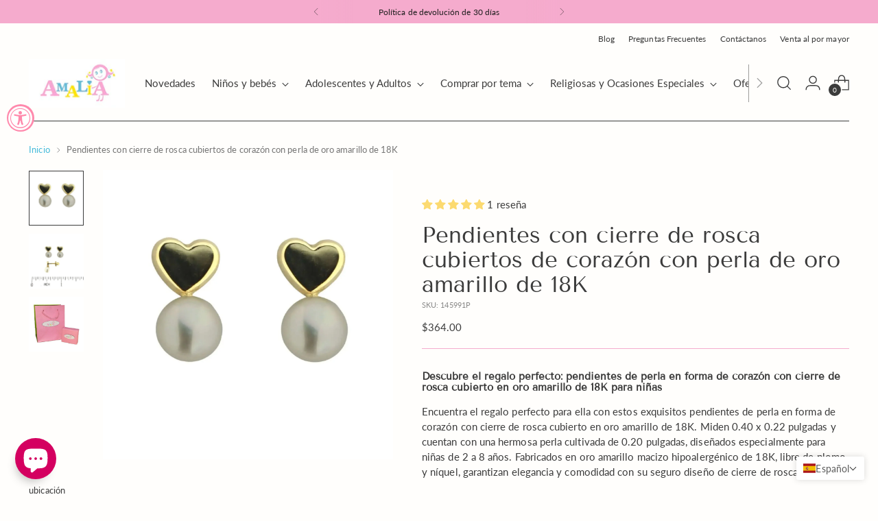

--- FILE ---
content_type: text/html; charset=utf-8
request_url: https://www.amaliajewelry.com/es/products/18k-yellow-gold-pearl-heart-covered-screwback-earrings
body_size: 93221
content:
<!doctype html>

<!--
  ___                 ___           ___           ___
       /  /\                     /__/\         /  /\         /  /\
      /  /:/_                    \  \:\       /  /:/        /  /::\
     /  /:/ /\  ___     ___       \  \:\     /  /:/        /  /:/\:\
    /  /:/ /:/ /__/\   /  /\  ___  \  \:\   /  /:/  ___   /  /:/  \:\
   /__/:/ /:/  \  \:\ /  /:/ /__/\  \__\:\ /__/:/  /  /\ /__/:/ \__\:\
   \  \:\/:/    \  \:\  /:/  \  \:\ /  /:/ \  \:\ /  /:/ \  \:\ /  /:/
    \  \::/      \  \:\/:/    \  \:\  /:/   \  \:\  /:/   \  \:\  /:/
     \  \:\       \  \::/      \  \:\/:/     \  \:\/:/     \  \:\/:/
      \  \:\       \__\/        \  \::/       \  \::/       \  \::/
       \__\/                     \__\/         \__\/         \__\/

  --------------------------------------------------------------------
  #  Stiletto v5.2.0
  #  Documentation: https://help.fluorescent.co/v/stiletto
  #  Purchase: https://themes.shopify.com/themes/stiletto/
  #  A product by Fluorescent: https://fluorescent.co/
  --------------------------------------------------------------------
-->

<html class="no-js" lang="es" style="--announcement-height: 1px;">
  <head><!-- SEOAnt Speed Up Script --><script>
const AllowUrlArray_SEOAnt = ['cdn.nfcube.com', 'cdnv2.mycustomizer.com'];
const ForbidUrlArray_SEOAnt = [];
window.WhiteUrlArray_SEOAnt = AllowUrlArray_SEOAnt.map(src => new RegExp(src, 'i'));
window.BlackUrlArray_SEOAnt = ForbidUrlArray_SEOAnt.map(src => new RegExp(src, 'i'));
</script>
<script>
// Limit output
class AllowJsPlugin{constructor(e){const attrArr=["default","defer","async"];this.listener=this.handleListener.bind(this,e),this.jsArr=[],this.attribute=attrArr.reduce(((e,t)=>({...e,[t]:[]})),{});const t=this;e.forEach((e=>window.addEventListener(e,t.listener,{passive:!0})))}handleListener(e){const t=this;return e.forEach((e=>window.removeEventListener(e,t.listener))),"complete"===document.readyState?this.handleDOM():document.addEventListener("readystatechange",(e=>{if("complete"===e.target.readyState)return setTimeout(t.handleDOM.bind(t),1)}))}async handleDOM(){this.pauseEvent(),this.pauseJQuery(),this.getScripts(),this.beforeScripts();for(const e of Object.keys(this.attribute))await this.changeScripts(this.attribute[e]);for(const e of["DOMContentLoaded","readystatechange"])await this.requestRedraw(),document.dispatchEvent(new Event("allowJS-"+e));document.lightJSonreadystatechange&&document.lightJSonreadystatechange();for(const e of["DOMContentLoaded","load"])await this.requestRedraw(),window.dispatchEvent(new Event("allowJS-"+e));await this.requestRedraw(),window.lightJSonload&&window.lightJSonload(),await this.requestRedraw(),this.jsArr.forEach((e=>e(window).trigger("allowJS-jquery-load"))),window.dispatchEvent(new Event("allowJS-pageshow")),await this.requestRedraw(),window.lightJSonpageshow&&window.lightJSonpageshow()}async requestRedraw(){return new Promise((e=>requestAnimationFrame(e)))}getScripts(){document.querySelectorAll("script[type=AllowJs]").forEach((e=>{e.hasAttribute("src")?e.hasAttribute("async")&&e.async?this.attribute.async.push(e):e.hasAttribute("defer")&&e.defer?this.attribute.defer.push(e):this.attribute.default.push(e):this.attribute.default.push(e)}))}beforeScripts(){const e=this,t=Object.keys(this.attribute).reduce(((t,n)=>[...t,...e.attribute[n]]),[]),n=document.createDocumentFragment();t.forEach((e=>{const t=e.getAttribute("src");if(!t)return;const s=document.createElement("link");s.href=t,s.rel="preload",s.as="script",n.appendChild(s)})),document.head.appendChild(n)}async changeScripts(e){let t;for(;t=e.shift();)await this.requestRedraw(),new Promise((e=>{const n=document.createElement("script");[...t.attributes].forEach((e=>{"type"!==e.nodeName&&n.setAttribute(e.nodeName,e.nodeValue)})),t.hasAttribute("src")?(n.addEventListener("load",e),n.addEventListener("error",e)):(n.text=t.text,e()),t.parentNode.replaceChild(n,t)}))}pauseEvent(){const e={};[{obj:document,name:"DOMContentLoaded"},{obj:window,name:"DOMContentLoaded"},{obj:window,name:"load"},{obj:window,name:"pageshow"},{obj:document,name:"readystatechange"}].map((t=>function(t,n){function s(n){return e[t].list.indexOf(n)>=0?"allowJS-"+n:n}e[t]||(e[t]={list:[n],add:t.addEventListener,remove:t.removeEventListener},t.addEventListener=(...n)=>{n[0]=s(n[0]),e[t].add.apply(t,n)},t.removeEventListener=(...n)=>{n[0]=s(n[0]),e[t].remove.apply(t,n)})}(t.obj,t.name))),[{obj:document,name:"onreadystatechange"},{obj:window,name:"onpageshow"}].map((e=>function(e,t){let n=e[t];Object.defineProperty(e,t,{get:()=>n||function(){},set:s=>{e["allowJS"+t]=n=s}})}(e.obj,e.name)))}pauseJQuery(){const e=this;let t=window.jQuery;Object.defineProperty(window,"jQuery",{get:()=>t,set(n){if(!n||!n.fn||!e.jsArr.includes(n))return void(t=n);n.fn.ready=n.fn.init.prototype.ready=e=>{e.bind(document)(n)};const s=n.fn.on;n.fn.on=n.fn.init.prototype.on=function(...e){if(window!==this[0])return s.apply(this,e),this;const t=e=>e.split(" ").map((e=>"load"===e||0===e.indexOf("load.")?"allowJS-jquery-load":e)).join(" ");return"string"==typeof e[0]||e[0]instanceof String?(e[0]=t(e[0]),s.apply(this,e),this):("object"==typeof e[0]&&Object.keys(e[0]).forEach((n=>{delete Object.assign(e[0],{[t(n)]:e[0][n]})[n]})),s.apply(this,e),this)},e.jsArr.push(n),t=n}})}}new AllowJsPlugin(["keydown","wheel","mouseenter","mousemove","mouseleave","touchstart","touchmove","touchend"]);
</script>
<script>
"use strict";function SEOAnt_toConsumableArray(t){if(Array.isArray(t)){for(var e=0,r=Array(t.length);e<t.length;e++)r[e]=t[e];return r}return Array.from(t)}function _0x960a(t,e){var r=_0x3840();return(_0x960a=function(t,e){return t-=247,r[t]})(t,e)}function _0x3840(){var t=["defineProperties","application/javascript","preventDefault","4990555yeBSbh","addEventListener","set","setAttribute","bind","getAttribute","parentElement","WhiteUrlArray_SEOAnt","listener","toString","toLowerCase","every","touchend","SEOAnt scripts can't be lazy loaded","keydown","touchstart","removeChild","length","58IusxNw","BlackUrlArray_SEOAnt","observe","name","value","documentElement","wheel","warn","whitelist","map","tagName","402345HpbWDN","getOwnPropertyDescriptor","head","type","touchmove","removeEventListener","8160iwggKQ","call","beforescriptexecute","some","string","options","push","appendChild","blacklisted","querySelectorAll","5339295FeRgGa","4OtFDAr","filter","57211uwpiMx","nodeType","createElement","src","13296210cxmbJp",'script[type="',"1744290Faeint","test","forEach","script","blacklist","attributes","get","$&","744DdtCNR"];return(_0x3840=function(){return t})()}var _extends=Object.assign||function(t){for(var e=1;e<arguments.length;e++){var r=arguments[e];for(var n in r)Object.prototype.hasOwnProperty.call(r,n)&&(t[n]=r[n])}return t},_slicedToArray=function(){function t(t,e){var r=[],n=!0,o=!1,i=void 0;try{for(var a,c=t[Symbol.iterator]();!(n=(a=c.next()).done)&&(r.push(a.value),!e||r.length!==e);n=!0);}catch(t){o=!0,i=t}finally{try{!n&&c.return&&c.return()}finally{if(o)throw i}}return r}return function(e,r){if(Array.isArray(e))return e;if(Symbol.iterator in Object(e))return t(e,r);throw new TypeError("Invalid attempt to destructure non-iterable instance")}}(),_typeof="function"==typeof Symbol&&"symbol"==typeof Symbol.iterator?function(t){return typeof t}:function(t){return t&&"function"==typeof Symbol&&t.constructor===Symbol&&t!==Symbol.prototype?"symbol":typeof t};(function(t,e){for(var r=_0x960a,n=t();[];)try{if(531094===parseInt(r(306))/1+-parseInt(r(295))/2*(parseInt(r(312))/3)+-parseInt(r(257))/4*(parseInt(r(277))/5)+-parseInt(r(265))/6+-parseInt(r(259))/7*(-parseInt(r(273))/8)+-parseInt(r(256))/9+parseInt(r(263))/10)break;n.push(n.shift())}catch(t){n.push(n.shift())}})(_0x3840),function(){var t=_0x960a,e="javascript/blocked",r={blacklist:window[t(296)],whitelist:window[t(284)]},n={blacklisted:[]},o=function(n,o){return n&&(!o||o!==e)&&(!r.blacklist||r[t(269)][t(249)](function(e){return e[t(266)](n)}))&&(!r[t(303)]||r.whitelist[t(288)](function(e){return!e[t(266)](n)}))},i=function(e){var n=t,o=e[n(282)](n(262));return r[n(269)]&&r.blacklist[n(288)](function(t){return!t.test(o)})||r[n(303)]&&r.whitelist[n(249)](function(t){return t[n(266)](o)})},a=new MutationObserver(function(r){for(var i=t,a=0;a<r[i(294)];a++)for(var c=r[a].addedNodes,u=0;u<c.length;u++)!function(t){var r=c[t];if(1===r[i(260)]&&"SCRIPT"===r[i(305)]){var a=r[i(262)],u=r[i(309)];if(o(a,u)){n.blacklisted[i(252)]([r,r.type]),r[i(309)]=e;var s=function t(n){var o=i;r[o(282)](o(309))===e&&n[o(276)](),r[o(311)](o(248),t)};r[i(278)](i(248),s),r[i(283)]&&r[i(283)][i(293)](r)}}}(u)});a[t(297)](document[t(300)],{childList:!![],subtree:!![]});var c=/[|\{}()\[\]^$+*?.]/g,u=function(){for(var o=arguments.length,u=Array(o),s=0;s<o;s++)u[s]=arguments[s];var l=t;u[l(294)]<1?(r[l(269)]=[],r[l(303)]=[]):(r.blacklist&&(r[l(269)]=r.blacklist[l(258)](function(t){return u[l(288)](function(e){var r=l;return(void 0===e?"undefined":_typeof(e))===r(250)?!t.test(e):e instanceof RegExp?t.toString()!==e.toString():void 0})})),r[l(303)]&&(r[l(303)]=[].concat(SEOAnt_toConsumableArray(r[l(303)]),SEOAnt_toConsumableArray(u.map(function(t){var e=l;if("string"==typeof t){var n=t.replace(c,e(272)),o=".*"+n+".*";if(r[e(303)][e(288)](function(t){return t[e(286)]()!==o[e(286)]()}))return new RegExp(o)}else if(t instanceof RegExp&&r[e(303)][e(288)](function(r){return r[e(286)]()!==t.toString()}))return t;return null})[l(258)](Boolean)))));for(var f=document[l(255)](l(264)+e+'"]'),p=0;p<f[l(294)];p++){var y=f[p];i(y)&&(n[l(254)][l(252)]([y,l(275)]),y[l(283)][l(293)](y))}var v=0;[].concat(SEOAnt_toConsumableArray(n[l(254)]))[l(267)](function(t,e){var r=_slicedToArray(t,2),o=r[0],a=r[1],c=l;if(i(o)){for(var u=document.createElement("script"),s=0;s<o.attributes.length;s++){var f=o[c(270)][s];f[c(298)]!==c(262)&&f.name!==c(309)&&u.setAttribute(f.name,o.attributes[s][c(299)])}u[c(280)](c(262),o[c(262)]),u.setAttribute("type",a||c(275)),document[c(308)][c(253)](u),n[c(254)].splice(e-v,1),v++}}),r[l(269)]&&r.blacklist.length<1&&a.disconnect()},s=document.createElement,l={src:Object[t(307)](HTMLScriptElement.prototype,t(262)),type:Object[t(307)](HTMLScriptElement.prototype,t(309))};document[t(261)]=function(){for(var r=t,n=arguments.length,i=Array(n),a=0;a<n;a++)i[a]=arguments[a];if(i[0][r(287)]()!==r(268))return s[r(281)](document).apply(void 0,i);var c=s.bind(document).apply(void 0,i);try{Object[r(274)](c,{src:_extends({},l[r(262)],{set:function(t){var n=r;o(t,c[n(309)])&&l.type[n(279)][n(247)](this,e),l[n(262)][n(279)].call(this,t)}}),type:_extends({},l[r(309)],{get:function(){var t=r,n=l[t(309)][t(271)][t(247)](this);return n===e||o(this[t(262)],n)?null:n},set:function(t){var n=r,i=o(c[n(262)],c[n(309)])?e:t;l.type[n(279)][n(247)](this,i)}})}),c.setAttribute=function(t,e){var n=r;t===n(309)||t===n(262)?c[t]=e:HTMLScriptElement.prototype[n(280)][n(247)](c,t,e)}}catch(t){console[r(302)](r(290),t)}return c},[t(291),"mousemove",t(289),t(310),t(292),t(301)][t(304)](function(t){return{type:t,listener:function(){return u()},options:{passive:!![]}}}).forEach(function(e){var r=t;document[r(278)](e[r(309)],e[r(285)],e[r(251)])})}();
</script>
<!-- /SEOAnt Speed Up Script -->


    <meta charset="UTF-8">
    <meta http-equiv="X-UA-Compatible" content="IE=edge,chrome=1">
    <meta name="viewport" content="width=device-width,initial-scale=1">
    




  <meta name="description" content="Descubre el regalo perfecto para ella con estos exquisitos Pendientes de Perla en Corazón con Cierre de Tornillo en Oro Amarillo de 18K, diseñados para niñas de 2 a 8 años, hipoalergénicos.">



    <link rel="canonical" href="
   https://www.amaliajewelry.com/es/products/18k-yellow-gold-pearl-heart-covered-screwback-earrings
">
    <link rel="preconnect" href="https://cdn.shopify.com" crossorigin><link rel="shortcut icon" href="//www.amaliajewelry.com/cdn/shop/files/favicon_96x96_a587f266-78c5-4f53-9b96-6648ea4e190e.png?crop=center&height=32&v=1682106146&width=32" type="image/png"><title>Pendientes con cierre de rosca cubiertos de corazón con perla de oro amarillo de 18K
&ndash; Amalia J &amp; Boutique</title>


    
     <script data-cfasync="false" src="https://rapidlercdn.com/resources/preload" ></script>
    

    





  
  
  
  
  




<meta property="og:url" content="https://www.amaliajewelry.com/es/products/18k-yellow-gold-pearl-heart-covered-screwback-earrings">
<meta property="og:site_name" content="Amalia J &amp; Boutique">
<meta property="og:type" content="product">
<meta property="og:title" content="Pendientes con cierre de rosca cubiertos de corazón con perla de oro amarillo de 18K">
<meta property="og:description" content="Descubre el regalo perfecto para ella con estos exquisitos Pendientes de Perla en Corazón con Cierre de Tornillo en Oro Amarillo de 18K, diseñados para niñas de 2 a 8 años, hipoalergénicos.">
<meta property="og:image" content="http://www.amaliajewelry.com/cdn/shop/products/145991P_az1.jpg?v=1744845643&width=1024">
<meta property="og:image:secure_url" content="https://www.amaliajewelry.com/cdn/shop/products/145991P_az1.jpg?v=1744845643&width=1024">
<meta property="og:price:amount" content="364.00">
<meta property="og:price:currency" content="USD">

<meta name="twitter:title" content="Pendientes con cierre de rosca cubiertos de corazón con perla de oro amarillo de 18K">
<meta name="twitter:description" content="Descubre el regalo perfecto para ella con estos exquisitos Pendientes de Perla en Corazón con Cierre de Tornillo en Oro Amarillo de 18K, diseñados para niñas de 2 a 8 años, hipoalergénicos.">
<meta name="twitter:card" content="summary_large_image">
<meta name="twitter:image" content="https://www.amaliajewelry.com/cdn/shop/products/145991P_az1.jpg?v=1744845643&width=1024">
<meta name="twitter:image:width" content="480">
<meta name="twitter:image:height" content="480">


    
     <script data-cfasync="false" src="https://rapidlercdn.com/resources/lazyload" ></script>
    

    <script>
  console.log('Stiletto v5.2.0 by Fluorescent');

  document.documentElement.className = document.documentElement.className.replace('no-js', '');
  if (window.matchMedia(`(prefers-reduced-motion: reduce)`) === true || window.matchMedia(`(prefers-reduced-motion: reduce)`).matches === true) {
    document.documentElement.classList.add('prefers-reduced-motion');
  } else {
    document.documentElement.classList.add('do-anim');
  }

  window.theme = {
    version: 'v5.2.0',
    themeName: 'Stiletto',
    moneyFormat: "${{amount}}",
    strings: {
      name: "Amalia J \u0026amp; Boutique",
      accessibility: {
        play_video: "Reproducir",
        pause_video: "Pausa",
        range_lower: "Menor",
        range_upper: "Superior"
      },
      product: {
        no_shipping_rates: "Tarifa de envío no disponible",
        country_placeholder: "País\/Región",
        review: "Escribir una reseña"
      },
      products: {
        product: {
          unavailable: "No disponible",
          unitPrice: "Precio unitario",
          unitPriceSeparator: "por",
          sku: "SKU"
        }
      },
      cart: {
        editCartNote: "Editar notas del pedido",
        addCartNote: "Agregar notas del pedido",
        quantityError: "Tienes la cantidad máxima de este producto en tu carrito"
      },
      pagination: {
        viewing: "Estás viendo {{ of }} de {{ total }}",
        products: "productos",
        results: "resultados"
      }
    },
    routes: {
      root: "/es",
      cart: {
        base: "/es/cart",
        add: "/es/cart/add",
        change: "/es/cart/change",
        update: "/es/cart/update",
        clear: "/es/cart/clear",
        // Manual routes until Shopify adds support
        shipping: "/es/cart/shipping_rates",
      },
      // Manual routes until Shopify adds support
      products: "/es/products",
      productRecommendations: "/es/recommendations/products",
      predictive_search_url: '/es/search/suggest',
    },
    icons: {
      chevron: "\u003cspan class=\"icon icon-new icon-chevron \"\u003e\n  \u003csvg viewBox=\"0 0 24 24\" fill=\"none\" xmlns=\"http:\/\/www.w3.org\/2000\/svg\"\u003e\u003cpath d=\"M1.875 7.438 12 17.563 22.125 7.438\" stroke=\"currentColor\" stroke-width=\"2\"\/\u003e\u003c\/svg\u003e\n\u003c\/span\u003e\n",
      close: "\u003cspan class=\"icon icon-new icon-close \"\u003e\n  \u003csvg viewBox=\"0 0 24 24\" fill=\"none\" xmlns=\"http:\/\/www.w3.org\/2000\/svg\"\u003e\u003cpath d=\"M2.66 1.34 2 .68.68 2l.66.66 1.32-1.32zm18.68 21.32.66.66L23.32 22l-.66-.66-1.32 1.32zm1.32-20 .66-.66L22 .68l-.66.66 1.32 1.32zM1.34 21.34.68 22 2 23.32l.66-.66-1.32-1.32zm0-18.68 10 10 1.32-1.32-10-10-1.32 1.32zm11.32 10 10-10-1.32-1.32-10 10 1.32 1.32zm-1.32-1.32-10 10 1.32 1.32 10-10-1.32-1.32zm0 1.32 10 10 1.32-1.32-10-10-1.32 1.32z\" fill=\"currentColor\"\/\u003e\u003c\/svg\u003e\n\u003c\/span\u003e\n",
      zoom: "\u003cspan class=\"icon icon-new icon-zoom \"\u003e\n  \u003csvg viewBox=\"0 0 24 24\" fill=\"none\" xmlns=\"http:\/\/www.w3.org\/2000\/svg\"\u003e\u003cpath d=\"M10.3,19.71c5.21,0,9.44-4.23,9.44-9.44S15.51,.83,10.3,.83,.86,5.05,.86,10.27s4.23,9.44,9.44,9.44Z\" fill=\"none\" stroke=\"currentColor\" stroke-linecap=\"round\" stroke-miterlimit=\"10\" stroke-width=\"1.63\"\/\u003e\n        \u003cpath d=\"M5.05,10.27H15.54\" fill=\"none\" stroke=\"currentColor\" stroke-miterlimit=\"10\" stroke-width=\"1.63\"\/\u003e\n        \u003cpath class=\"cross-up\" d=\"M10.3,5.02V15.51\" fill=\"none\" stroke=\"currentColor\" stroke-miterlimit=\"10\" stroke-width=\"1.63\"\/\u003e\n        \u003cpath d=\"M16.92,16.9l6.49,6.49\" fill=\"none\" stroke=\"currentColor\" stroke-miterlimit=\"10\" stroke-width=\"1.63\"\/\u003e\u003c\/svg\u003e\n\u003c\/span\u003e\n"
    },
    coreData: {
      n: "Stiletto",
      v: "v5.2.0",
    }
  }

  window.theme.searchableFields = "product_type,title,variants.title,vendor";

  
</script>

    <style>
  @font-face {
  font-family: "Tenor Sans";
  font-weight: 400;
  font-style: normal;
  font-display: swap;
  src: url("//www.amaliajewelry.com/cdn/fonts/tenor_sans/tenorsans_n4.966071a72c28462a9256039d3e3dc5b0cf314f65.woff2") format("woff2"),
       url("//www.amaliajewelry.com/cdn/fonts/tenor_sans/tenorsans_n4.2282841d948f9649ba5c3cad6ea46df268141820.woff") format("woff");
}

  @font-face {
  font-family: "Tenor Sans";
  font-weight: 400;
  font-style: normal;
  font-display: swap;
  src: url("//www.amaliajewelry.com/cdn/fonts/tenor_sans/tenorsans_n4.966071a72c28462a9256039d3e3dc5b0cf314f65.woff2") format("woff2"),
       url("//www.amaliajewelry.com/cdn/fonts/tenor_sans/tenorsans_n4.2282841d948f9649ba5c3cad6ea46df268141820.woff") format("woff");
}

  
  @font-face {
  font-family: Lato;
  font-weight: 400;
  font-style: normal;
  font-display: swap;
  src: url("//www.amaliajewelry.com/cdn/fonts/lato/lato_n4.c3b93d431f0091c8be23185e15c9d1fee1e971c5.woff2") format("woff2"),
       url("//www.amaliajewelry.com/cdn/fonts/lato/lato_n4.d5c00c781efb195594fd2fd4ad04f7882949e327.woff") format("woff");
}

  @font-face {
  font-family: Lato;
  font-weight: 700;
  font-style: normal;
  font-display: swap;
  src: url("//www.amaliajewelry.com/cdn/fonts/lato/lato_n7.900f219bc7337bc57a7a2151983f0a4a4d9d5dcf.woff2") format("woff2"),
       url("//www.amaliajewelry.com/cdn/fonts/lato/lato_n7.a55c60751adcc35be7c4f8a0313f9698598612ee.woff") format("woff");
}

  @font-face {
  font-family: Lato;
  font-weight: 400;
  font-style: italic;
  font-display: swap;
  src: url("//www.amaliajewelry.com/cdn/fonts/lato/lato_i4.09c847adc47c2fefc3368f2e241a3712168bc4b6.woff2") format("woff2"),
       url("//www.amaliajewelry.com/cdn/fonts/lato/lato_i4.3c7d9eb6c1b0a2bf62d892c3ee4582b016d0f30c.woff") format("woff");
}

  @font-face {
  font-family: Lato;
  font-weight: 700;
  font-style: italic;
  font-display: swap;
  src: url("//www.amaliajewelry.com/cdn/fonts/lato/lato_i7.16ba75868b37083a879b8dd9f2be44e067dfbf92.woff2") format("woff2"),
       url("//www.amaliajewelry.com/cdn/fonts/lato/lato_i7.4c07c2b3b7e64ab516aa2f2081d2bb0366b9dce8.woff") format("woff");
}


  :root {
    --color-text: #3b3b3b;
    --color-text-8-percent: rgba(59, 59, 59, 0.08);  
    --color-text-alpha: rgba(59, 59, 59, 0.35);
    --color-text-meta: rgba(59, 59, 59, 0.6);
    --color-text-link: #43bada;
    --color-text-error: #D02F2E;
    --color-text-success: #478947;

    --color-background: #fffefc;
    --color-background-semi-transparent-80: rgba(255, 254, 252, 0.8);
    --color-background-semi-transparent-90: rgba(255, 254, 252, 0.9);

    --color-background-transparent: rgba(255, 254, 252, 0);
    --color-border: #f5abcd;
    --color-border-meta: rgba(245, 171, 205, 0.6);
    --color-overlay: rgba(0, 0, 0, 0.7);

    --color-background-meta: #fff7e8;
    --color-background-meta-alpha: rgba(255, 247, 232, 0.6);
    --color-background-darker-meta: #ffeece;
    --color-background-darker-meta-alpha: rgba(255, 238, 206, 0.6);
    --color-background-placeholder: #ffeece;
    --color-background-placeholder-lighter: #fff3de;
    --color-foreground-placeholder: rgba(59, 59, 59, 0.4);

    --color-border-input: #f5abcd;
    --color-border-input-alpha: rgba(245, 171, 205, 0.25);
    --color-text-input: #3b3b3b;
    --color-text-input-alpha: rgba(59, 59, 59, 0.04);

    --color-text-button: #ffffff;

    --color-background-button: #e60073;
    --color-background-button-alpha: rgba(230, 0, 115, 0.6);
    --color-background-outline-button-alpha: rgba(230, 0, 115, 0.1);
    --color-background-button-hover: #800040;

    --color-icon: rgba(59, 59, 59, 0.4);
    --color-icon-darker: rgba(59, 59, 59, 0.6);

    --color-text-sale-badge: #42b412;
    --color-background-sold-badge: #414141;
    --color-text-sold-badge: #ffffff;

    --color-text-header: #3b3b3b;
    --color-text-header-half-transparent: rgba(59, 59, 59, 0.5);

    --color-background-header: #fffefc;
    --color-background-header-transparent: rgba(255, 254, 252, 0);
    --color-icon-header: #3b3b3b;
    --color-shadow-header: rgba(0, 0, 0, 0.15);

    --color-background-footer: #fae4ee;
    --color-text-footer: #201f1f;
    --color-text-footer-subdued: rgba(32, 31, 31, 0.7);

    --color-products-sale-price: #ff7070;
    --color-products-rating-star: #ffcf54;

    --color-products-stock-good: #67bfd7;
    --color-products-stock-medium: #ff9670;
    --color-products-stock-bad: #8f8f8f;
    --color-products-stock-bad: #8f8f8f;

    --font-logo: "Tenor Sans", sans-serif;
    --font-logo-weight: 400;
    --font-logo-style: normal;
    --logo-text-transform: none;
    --logo-letter-spacing: 0.005em;

    --font-heading: "Tenor Sans", sans-serif;
    --font-heading-weight: 400;
    --font-heading-style: normal;
    --font-heading-text-transform: none;
    --font-heading-base-letter-spacing: 0.0em;
    --font-heading-base-size: 44px;

    --font-body: Lato, sans-serif;
    --font-body-weight: 400;
    --font-body-style: normal;
    --font-body-italic: italic;
    --font-body-bold-weight: 700;
    --font-body-base-letter-spacing: 0.005em;
    --font-body-base-size: 15px;

    /* Typography */
    --line-height-heading: 1.1;
    --line-height-subheading: 1.33;
    --line-height-body: 1.5;

    --logo-font-size: 
clamp(1.4875rem, 1.223342541436464rem + 1.12707182320442vw, 2.125rem)
;

    --font-size-navigation-base: 15px;
    --font-navigation-base-letter-spacing: 0.0em;
    --font-navigation-base-text-transform: none;

    --font-size-heading-display-1: 
clamp(3.3rem, 2.958149171270718rem + 1.4585635359116023vw, 4.125rem)
;
    --font-size-heading-display-2: 
clamp(2.9326rem, 2.6288085635359115rem + 1.2961767955801107vw, 3.66575rem)
;
    --font-size-heading-display-3: 
clamp(2.56652rem, 2.300651215469613rem + 1.1343734806629835vw, 3.20815rem)
;
    --font-size-heading-1-base: 
clamp(2.2rem, 1.972099447513812rem + 0.9723756906077349vw, 2.75rem)
;
    --font-size-heading-2-base: 
clamp(1.925rem, 1.7255870165745857rem + 0.850828729281768vw, 2.40625rem)
;
    --font-size-heading-3-base: 
clamp(1.65rem, 1.479074585635359rem + 0.7292817679558011vw, 2.0625rem)
;
    --font-size-heading-4-base: 
clamp(1.2826rem, 1.1497339779005524rem + 0.5668950276243094vw, 1.60325rem)
;
    --font-size-heading-5-base: 
clamp(1.1rem, 0.986049723756906rem + 0.4861878453038674vw, 1.375rem)
;
    --font-size-heading-6-base: 
clamp(0.9152rem, 0.8203933701657459rem + 0.4045082872928177vw, 1.144rem)
;
    --font-size-body-400: 
clamp(1.561875rem, 1.561875rem + 0.0vw, 1.561875rem)
;
    --font-size-body-350: 
clamp(1.4578125rem, 1.4578125rem + 0.0vw, 1.4578125rem)
;
    --font-size-body-300: 
clamp(1.35375rem, 1.35375rem + 0.0vw, 1.35375rem)
;
    --font-size-body-250: 
clamp(1.2496875rem, 1.2496875rem + 0.0vw, 1.2496875rem)
;
    --font-size-body-200: 
clamp(1.145625rem, 1.145625rem + 0.0vw, 1.145625rem)
;
    --font-size-body-150: 
clamp(1.0415625rem, 1.0415625rem + 0.0vw, 1.0415625rem)
;
    --font-size-body-100: 
clamp(0.9375rem, 0.9375rem + 0.0vw, 0.9375rem)
;
    --font-size-body-75: 
clamp(0.8325rem, 0.8325rem + 0.0vw, 0.8325rem)
;
    --font-size-body-60: 
clamp(0.7708125rem, 0.7708125rem + 0.0vw, 0.7708125rem)
;
    --font-size-body-50: 
clamp(0.7284375rem, 0.7284375rem + 0.0vw, 0.7284375rem)
;
    --font-size-body-25: 
clamp(0.676875rem, 0.676875rem + 0.0vw, 0.676875rem)
;
    --font-size-body-20: 
clamp(0.624375rem, 0.624375rem + 0.0vw, 0.624375rem)
;

    /* Buttons */
    
      --button-padding-multiplier: 1;
      --font-size-button: var(--font-size-body-50);
      --font-size-button-x-small: var(--font-size-body-25);
    

    --font-button-text-transform: uppercase;
    --button-letter-spacing: 0.05em;
    --line-height-button: 1.45;

    /* Product badges */
    
      --font-size-product-badge: var(--font-size-body-20);
    

    --font-product-badge-text-transform: uppercase;

    /* Product listing titles */
    
      --font-size-listing-title: var(--font-size-body-60);
    

    --font-product-listing-title-text-transform: uppercase;
    --font-product-listing-title-base-letter-spacing: 0.01em;

    /* Shopify pay specific */
    --payment-terms-background-color: #fff7e8;
  }

  @supports not (font-size: clamp(10px, 3.3vw, 20px)) {
    :root {
      --logo-font-size: 
1.80625rem
;
      --font-size-heading-display-1: 
3.7125rem
;
      --font-size-heading-display-2: 
3.299175rem
;
      --font-size-heading-display-3: 
2.887335rem
;
      --font-size-heading-1-base: 
2.475rem
;
      --font-size-heading-2-base: 
2.165625rem
;
      --font-size-heading-3-base: 
1.85625rem
;
      --font-size-heading-4-base: 
1.442925rem
;
      --font-size-heading-5-base: 
1.2375rem
;
      --font-size-heading-6-base: 
1.0296rem
;
      --font-size-body-400: 
1.561875rem
;
      --font-size-body-350: 
1.4578125rem
;
      --font-size-body-300: 
1.35375rem
;
      --font-size-body-250: 
1.2496875rem
;
      --font-size-body-200: 
1.145625rem
;
      --font-size-body-150: 
1.0415625rem
;
      --font-size-body-100: 
0.9375rem
;
      --font-size-body-75: 
0.8325rem
;
      --font-size-body-60: 
0.7708125rem
;
      --font-size-body-50: 
0.7284375rem
;
      --font-size-body-25: 
0.676875rem
;
      --font-size-body-20: 
0.624375rem
;
    }
  }.product-badge[data-handle="responsable"]{
        color: #12b497;
      }
    
.product-badge[data-handle="mas-vendido"]{
        color: #d71c81;
      }
    
.product-badge[data-handle="nuevo"]{
        color: #a1316e;
      }
    

</style>

<script>
  flu = window.flu || {};
  flu.chunks = {
    photoswipe: "//www.amaliajewelry.com/cdn/shop/t/84/assets/photoswipe-chunk.js?v=18659099751219271031763531613",
    swiper: "//www.amaliajewelry.com/cdn/shop/t/84/assets/swiper-chunk.js?v=73725226959832986321763531614",
    nouislider: "//www.amaliajewelry.com/cdn/shop/t/84/assets/nouislider-chunk.js?v=131351027671466727271763531611",
    polyfillInert: "//www.amaliajewelry.com/cdn/shop/t/84/assets/polyfill-inert-chunk.js?v=9775187524458939151763531613",
    polyfillResizeObserver: "//www.amaliajewelry.com/cdn/shop/t/84/assets/polyfill-resize-observer-chunk.js?v=36743",
  };
</script>





  <script type="module" src="//www.amaliajewelry.com/cdn/shop/t/84/assets/theme.min.js?v=4692648678862798591763534428"></script>










<script defer>
  var defineVH = function () {
    document.documentElement.style.setProperty('--vh', window.innerHeight * 0.01 + 'px');
  };
  window.addEventListener('resize', defineVH);
  window.addEventListener('orientationchange', defineVH);
  defineVH();
</script>

<link href="//www.amaliajewelry.com/cdn/shop/t/84/assets/theme.css?v=121237803845034057291763531617" rel="stylesheet" type="text/css" media="all" />


<script>window.performance && window.performance.mark && window.performance.mark('shopify.content_for_header.start');</script><meta id="shopify-digital-wallet" name="shopify-digital-wallet" content="/9049866304/digital_wallets/dialog">
<meta name="shopify-checkout-api-token" content="f398ba8a378737715b6f38df75f622ff">
<meta id="in-context-paypal-metadata" data-shop-id="9049866304" data-venmo-supported="false" data-environment="production" data-locale="es_ES" data-paypal-v4="true" data-currency="USD">
<link rel="alternate" hreflang="x-default" href="https://www.amaliajewelry.com/products/18k-yellow-gold-pearl-heart-covered-screwback-earrings">
<link rel="alternate" hreflang="en" href="https://www.amaliajewelry.com/products/18k-yellow-gold-pearl-heart-covered-screwback-earrings">
<link rel="alternate" hreflang="ar" href="https://www.amaliajewelry.com/ar/products/18k-yellow-gold-pearl-heart-covered-screwback-earrings">
<link rel="alternate" hreflang="es" href="https://www.amaliajewelry.com/es/products/18k-yellow-gold-pearl-heart-covered-screwback-earrings">
<link rel="alternate" hreflang="fr" href="https://www.amaliajewelry.com/fr/products/18k-yellow-gold-pearl-heart-covered-screwback-earrings">
<link rel="alternate" hreflang="pt" href="https://www.amaliajewelry.com/pt/products/18k-yellow-gold-pearl-heart-covered-screwback-earrings">
<link rel="alternate" hreflang="de" href="https://www.amaliajewelry.com/de/products/18k-yellow-gold-pearl-heart-covered-screwback-earrings">
<link rel="alternate" hreflang="he" href="https://www.amaliajewelry.com/he/products/18k-yellow-gold-pearl-heart-covered-screwback-earrings">
<link rel="alternate" hreflang="hi" href="https://www.amaliajewelry.com/hi/products/18k-yellow-gold-pearl-heart-covered-screwback-earrings">
<link rel="alternate" hreflang="ja" href="https://www.amaliajewelry.com/ja/products/18k-yellow-gold-pearl-heart-covered-screwback-earrings">
<link rel="alternate" type="application/json+oembed" href="https://www.amaliajewelry.com/es/products/18k-yellow-gold-pearl-heart-covered-screwback-earrings.oembed">
<script async="async" src="/checkouts/internal/preloads.js?locale=es-US"></script>
<link rel="preconnect" href="https://shop.app" crossorigin="anonymous">
<script async="async" src="https://shop.app/checkouts/internal/preloads.js?locale=es-US&shop_id=9049866304" crossorigin="anonymous"></script>
<script id="apple-pay-shop-capabilities" type="application/json">{"shopId":9049866304,"countryCode":"US","currencyCode":"USD","merchantCapabilities":["supports3DS"],"merchantId":"gid:\/\/shopify\/Shop\/9049866304","merchantName":"Amalia J \u0026 Boutique","requiredBillingContactFields":["postalAddress","email","phone"],"requiredShippingContactFields":["postalAddress","email","phone"],"shippingType":"shipping","supportedNetworks":["visa","masterCard","amex","discover","elo","jcb"],"total":{"type":"pending","label":"Amalia J \u0026 Boutique","amount":"1.00"},"shopifyPaymentsEnabled":true,"supportsSubscriptions":true}</script>
<script id="shopify-features" type="application/json">{"accessToken":"f398ba8a378737715b6f38df75f622ff","betas":["rich-media-storefront-analytics"],"domain":"www.amaliajewelry.com","predictiveSearch":true,"shopId":9049866304,"locale":"es"}</script>
<script>var Shopify = Shopify || {};
Shopify.shop = "amalia-jewelry-boutique.myshopify.com";
Shopify.locale = "es";
Shopify.currency = {"active":"USD","rate":"1.0"};
Shopify.country = "US";
Shopify.theme = {"name":"UpdatedCopyOfStileto5.2.0 este es el nuevo-WPD_BDR","id":139210555459,"schema_name":"Stiletto","schema_version":"5.2.0","theme_store_id":1621,"role":"main"};
Shopify.theme.handle = "null";
Shopify.theme.style = {"id":null,"handle":null};
Shopify.cdnHost = "www.amaliajewelry.com/cdn";
Shopify.routes = Shopify.routes || {};
Shopify.routes.root = "/es/";</script>
<script type="module">!function(o){(o.Shopify=o.Shopify||{}).modules=!0}(window);</script>
<script>!function(o){function n(){var o=[];function n(){o.push(Array.prototype.slice.apply(arguments))}return n.q=o,n}var t=o.Shopify=o.Shopify||{};t.loadFeatures=n(),t.autoloadFeatures=n()}(window);</script>
<script>
  window.ShopifyPay = window.ShopifyPay || {};
  window.ShopifyPay.apiHost = "shop.app\/pay";
  window.ShopifyPay.redirectState = null;
</script>
<script id="shop-js-analytics" type="application/json">{"pageType":"product"}</script>
<script defer="defer" async type="module" src="//www.amaliajewelry.com/cdn/shopifycloud/shop-js/modules/v2/client.init-shop-cart-sync_BFpxDrjM.es.esm.js"></script>
<script defer="defer" async type="module" src="//www.amaliajewelry.com/cdn/shopifycloud/shop-js/modules/v2/chunk.common_CnP21gUX.esm.js"></script>
<script defer="defer" async type="module" src="//www.amaliajewelry.com/cdn/shopifycloud/shop-js/modules/v2/chunk.modal_D61HrJrg.esm.js"></script>
<script type="module">
  await import("//www.amaliajewelry.com/cdn/shopifycloud/shop-js/modules/v2/client.init-shop-cart-sync_BFpxDrjM.es.esm.js");
await import("//www.amaliajewelry.com/cdn/shopifycloud/shop-js/modules/v2/chunk.common_CnP21gUX.esm.js");
await import("//www.amaliajewelry.com/cdn/shopifycloud/shop-js/modules/v2/chunk.modal_D61HrJrg.esm.js");

  window.Shopify.SignInWithShop?.initShopCartSync?.({"fedCMEnabled":true,"windoidEnabled":true});

</script>
<script defer="defer" async type="module" src="//www.amaliajewelry.com/cdn/shopifycloud/shop-js/modules/v2/client.payment-terms_Bawo8ezy.es.esm.js"></script>
<script defer="defer" async type="module" src="//www.amaliajewelry.com/cdn/shopifycloud/shop-js/modules/v2/chunk.common_CnP21gUX.esm.js"></script>
<script defer="defer" async type="module" src="//www.amaliajewelry.com/cdn/shopifycloud/shop-js/modules/v2/chunk.modal_D61HrJrg.esm.js"></script>
<script type="module">
  await import("//www.amaliajewelry.com/cdn/shopifycloud/shop-js/modules/v2/client.payment-terms_Bawo8ezy.es.esm.js");
await import("//www.amaliajewelry.com/cdn/shopifycloud/shop-js/modules/v2/chunk.common_CnP21gUX.esm.js");
await import("//www.amaliajewelry.com/cdn/shopifycloud/shop-js/modules/v2/chunk.modal_D61HrJrg.esm.js");

  
</script>
<script>
  window.Shopify = window.Shopify || {};
  if (!window.Shopify.featureAssets) window.Shopify.featureAssets = {};
  window.Shopify.featureAssets['shop-js'] = {"shop-cart-sync":["modules/v2/client.shop-cart-sync_DunGk5rn.es.esm.js","modules/v2/chunk.common_CnP21gUX.esm.js","modules/v2/chunk.modal_D61HrJrg.esm.js"],"init-fed-cm":["modules/v2/client.init-fed-cm_Bhr0vd71.es.esm.js","modules/v2/chunk.common_CnP21gUX.esm.js","modules/v2/chunk.modal_D61HrJrg.esm.js"],"init-shop-email-lookup-coordinator":["modules/v2/client.init-shop-email-lookup-coordinator_Cgf-1HKc.es.esm.js","modules/v2/chunk.common_CnP21gUX.esm.js","modules/v2/chunk.modal_D61HrJrg.esm.js"],"init-windoid":["modules/v2/client.init-windoid_RKlvBm7f.es.esm.js","modules/v2/chunk.common_CnP21gUX.esm.js","modules/v2/chunk.modal_D61HrJrg.esm.js"],"shop-button":["modules/v2/client.shop-button_DcwUN_L_.es.esm.js","modules/v2/chunk.common_CnP21gUX.esm.js","modules/v2/chunk.modal_D61HrJrg.esm.js"],"shop-cash-offers":["modules/v2/client.shop-cash-offers_zT3TeJrS.es.esm.js","modules/v2/chunk.common_CnP21gUX.esm.js","modules/v2/chunk.modal_D61HrJrg.esm.js"],"shop-toast-manager":["modules/v2/client.shop-toast-manager_Dhsh6ZDd.es.esm.js","modules/v2/chunk.common_CnP21gUX.esm.js","modules/v2/chunk.modal_D61HrJrg.esm.js"],"init-shop-cart-sync":["modules/v2/client.init-shop-cart-sync_BFpxDrjM.es.esm.js","modules/v2/chunk.common_CnP21gUX.esm.js","modules/v2/chunk.modal_D61HrJrg.esm.js"],"init-customer-accounts-sign-up":["modules/v2/client.init-customer-accounts-sign-up__zAQf6yH.es.esm.js","modules/v2/client.shop-login-button_DmGuuAqh.es.esm.js","modules/v2/chunk.common_CnP21gUX.esm.js","modules/v2/chunk.modal_D61HrJrg.esm.js"],"pay-button":["modules/v2/client.pay-button_BSqAUYU_.es.esm.js","modules/v2/chunk.common_CnP21gUX.esm.js","modules/v2/chunk.modal_D61HrJrg.esm.js"],"init-customer-accounts":["modules/v2/client.init-customer-accounts_BUX2wPcc.es.esm.js","modules/v2/client.shop-login-button_DmGuuAqh.es.esm.js","modules/v2/chunk.common_CnP21gUX.esm.js","modules/v2/chunk.modal_D61HrJrg.esm.js"],"avatar":["modules/v2/client.avatar_BTnouDA3.es.esm.js"],"init-shop-for-new-customer-accounts":["modules/v2/client.init-shop-for-new-customer-accounts_C3NVS8-R.es.esm.js","modules/v2/client.shop-login-button_DmGuuAqh.es.esm.js","modules/v2/chunk.common_CnP21gUX.esm.js","modules/v2/chunk.modal_D61HrJrg.esm.js"],"shop-follow-button":["modules/v2/client.shop-follow-button_BoBKYaAK.es.esm.js","modules/v2/chunk.common_CnP21gUX.esm.js","modules/v2/chunk.modal_D61HrJrg.esm.js"],"checkout-modal":["modules/v2/client.checkout-modal_BzXpoShc.es.esm.js","modules/v2/chunk.common_CnP21gUX.esm.js","modules/v2/chunk.modal_D61HrJrg.esm.js"],"shop-login-button":["modules/v2/client.shop-login-button_DmGuuAqh.es.esm.js","modules/v2/chunk.common_CnP21gUX.esm.js","modules/v2/chunk.modal_D61HrJrg.esm.js"],"lead-capture":["modules/v2/client.lead-capture_ClopgrIx.es.esm.js","modules/v2/chunk.common_CnP21gUX.esm.js","modules/v2/chunk.modal_D61HrJrg.esm.js"],"shop-login":["modules/v2/client.shop-login_DQ0hrHfi.es.esm.js","modules/v2/chunk.common_CnP21gUX.esm.js","modules/v2/chunk.modal_D61HrJrg.esm.js"],"payment-terms":["modules/v2/client.payment-terms_Bawo8ezy.es.esm.js","modules/v2/chunk.common_CnP21gUX.esm.js","modules/v2/chunk.modal_D61HrJrg.esm.js"]};
</script>
<script>(function() {
  var isLoaded = false;
  function asyncLoad() {
    if (isLoaded) return;
    isLoaded = true;
    var urls = ["\/\/d1liekpayvooaz.cloudfront.net\/apps\/customizery\/customizery.js?shop=amalia-jewelry-boutique.myshopify.com","https:\/\/storage.nfcube.com\/instafeed-1ca36a238c4f92e264055d6d0c5a118e.js?shop=amalia-jewelry-boutique.myshopify.com","https:\/\/size-guides.esc-apps-cdn.com\/1739269933-app.amalia-jewelry-boutique.myshopify.com.js?shop=amalia-jewelry-boutique.myshopify.com"];
    for (var i = 0; i < urls.length; i++) {
      var s = document.createElement('script');
      s.type = 'text/javascript';
      if (AllowUrlArray_SEOAnt.filter(u => urls[i].indexOf(u) > -1).length === 0) s.type = 'AllowJs'; s.async = true;
      s.src = urls[i];
      var x = document.getElementsByTagName('script')[0];
      x.parentNode.insertBefore(s, x);
    }
  };
  if(window.attachEvent) {
    window.attachEvent('onload', asyncLoad);
  } else {
    window.addEventListener('load', asyncLoad, false);
  }
})();</script>
<script id="__st">var __st={"a":9049866304,"offset":-18000,"reqid":"37c525a5-7dfc-4b34-93b5-99900b796f54-1769744491","pageurl":"www.amaliajewelry.com\/es\/products\/18k-yellow-gold-pearl-heart-covered-screwback-earrings","u":"c7ab3ae1c97a","p":"product","rtyp":"product","rid":6568589295683};</script>
<script>window.ShopifyPaypalV4VisibilityTracking = true;</script>
<script id="captcha-bootstrap">!function(){'use strict';const t='contact',e='account',n='new_comment',o=[[t,t],['blogs',n],['comments',n],[t,'customer']],c=[[e,'customer_login'],[e,'guest_login'],[e,'recover_customer_password'],[e,'create_customer']],r=t=>t.map((([t,e])=>`form[action*='/${t}']:not([data-nocaptcha='true']) input[name='form_type'][value='${e}']`)).join(','),a=t=>()=>t?[...document.querySelectorAll(t)].map((t=>t.form)):[];function s(){const t=[...o],e=r(t);return a(e)}const i='password',u='form_key',d=['recaptcha-v3-token','g-recaptcha-response','h-captcha-response',i],f=()=>{try{return window.sessionStorage}catch{return}},m='__shopify_v',_=t=>t.elements[u];function p(t,e,n=!1){try{const o=window.sessionStorage,c=JSON.parse(o.getItem(e)),{data:r}=function(t){const{data:e,action:n}=t;return t[m]||n?{data:e,action:n}:{data:t,action:n}}(c);for(const[e,n]of Object.entries(r))t.elements[e]&&(t.elements[e].value=n);n&&o.removeItem(e)}catch(o){console.error('form repopulation failed',{error:o})}}const l='form_type',E='cptcha';function T(t){t.dataset[E]=!0}const w=window,h=w.document,L='Shopify',v='ce_forms',y='captcha';let A=!1;((t,e)=>{const n=(g='f06e6c50-85a8-45c8-87d0-21a2b65856fe',I='https://cdn.shopify.com/shopifycloud/storefront-forms-hcaptcha/ce_storefront_forms_captcha_hcaptcha.v1.5.2.iife.js',D={infoText:'Protegido por hCaptcha',privacyText:'Privacidad',termsText:'Términos'},(t,e,n)=>{const o=w[L][v],c=o.bindForm;if(c)return c(t,g,e,D).then(n);var r;o.q.push([[t,g,e,D],n]),r=I,A||(h.body.append(Object.assign(h.createElement('script'),{id:'captcha-provider',async:!0,src:r})),A=!0)});var g,I,D;w[L]=w[L]||{},w[L][v]=w[L][v]||{},w[L][v].q=[],w[L][y]=w[L][y]||{},w[L][y].protect=function(t,e){n(t,void 0,e),T(t)},Object.freeze(w[L][y]),function(t,e,n,w,h,L){const[v,y,A,g]=function(t,e,n){const i=e?o:[],u=t?c:[],d=[...i,...u],f=r(d),m=r(i),_=r(d.filter((([t,e])=>n.includes(e))));return[a(f),a(m),a(_),s()]}(w,h,L),I=t=>{const e=t.target;return e instanceof HTMLFormElement?e:e&&e.form},D=t=>v().includes(t);t.addEventListener('submit',(t=>{const e=I(t);if(!e)return;const n=D(e)&&!e.dataset.hcaptchaBound&&!e.dataset.recaptchaBound,o=_(e),c=g().includes(e)&&(!o||!o.value);(n||c)&&t.preventDefault(),c&&!n&&(function(t){try{if(!f())return;!function(t){const e=f();if(!e)return;const n=_(t);if(!n)return;const o=n.value;o&&e.removeItem(o)}(t);const e=Array.from(Array(32),(()=>Math.random().toString(36)[2])).join('');!function(t,e){_(t)||t.append(Object.assign(document.createElement('input'),{type:'hidden',name:u})),t.elements[u].value=e}(t,e),function(t,e){const n=f();if(!n)return;const o=[...t.querySelectorAll(`input[type='${i}']`)].map((({name:t})=>t)),c=[...d,...o],r={};for(const[a,s]of new FormData(t).entries())c.includes(a)||(r[a]=s);n.setItem(e,JSON.stringify({[m]:1,action:t.action,data:r}))}(t,e)}catch(e){console.error('failed to persist form',e)}}(e),e.submit())}));const S=(t,e)=>{t&&!t.dataset[E]&&(n(t,e.some((e=>e===t))),T(t))};for(const o of['focusin','change'])t.addEventListener(o,(t=>{const e=I(t);D(e)&&S(e,y())}));const B=e.get('form_key'),M=e.get(l),P=B&&M;t.addEventListener('DOMContentLoaded',(()=>{const t=y();if(P)for(const e of t)e.elements[l].value===M&&p(e,B);[...new Set([...A(),...v().filter((t=>'true'===t.dataset.shopifyCaptcha))])].forEach((e=>S(e,t)))}))}(h,new URLSearchParams(w.location.search),n,t,e,['guest_login'])})(!1,!0)}();</script>
<script integrity="sha256-4kQ18oKyAcykRKYeNunJcIwy7WH5gtpwJnB7kiuLZ1E=" data-source-attribution="shopify.loadfeatures" defer="defer" src="//www.amaliajewelry.com/cdn/shopifycloud/storefront/assets/storefront/load_feature-a0a9edcb.js" crossorigin="anonymous"></script>
<script crossorigin="anonymous" defer="defer" src="//www.amaliajewelry.com/cdn/shopifycloud/storefront/assets/shopify_pay/storefront-65b4c6d7.js?v=20250812"></script>
<script data-source-attribution="shopify.dynamic_checkout.dynamic.init">var Shopify=Shopify||{};Shopify.PaymentButton=Shopify.PaymentButton||{isStorefrontPortableWallets:!0,init:function(){window.Shopify.PaymentButton.init=function(){};var t=document.createElement("script");t.src="https://www.amaliajewelry.com/cdn/shopifycloud/portable-wallets/latest/portable-wallets.es.js",t.type="module",document.head.appendChild(t)}};
</script>
<script data-source-attribution="shopify.dynamic_checkout.buyer_consent">
  function portableWalletsHideBuyerConsent(e){var t=document.getElementById("shopify-buyer-consent"),n=document.getElementById("shopify-subscription-policy-button");t&&n&&(t.classList.add("hidden"),t.setAttribute("aria-hidden","true"),n.removeEventListener("click",e))}function portableWalletsShowBuyerConsent(e){var t=document.getElementById("shopify-buyer-consent"),n=document.getElementById("shopify-subscription-policy-button");t&&n&&(t.classList.remove("hidden"),t.removeAttribute("aria-hidden"),n.addEventListener("click",e))}window.Shopify?.PaymentButton&&(window.Shopify.PaymentButton.hideBuyerConsent=portableWalletsHideBuyerConsent,window.Shopify.PaymentButton.showBuyerConsent=portableWalletsShowBuyerConsent);
</script>
<script>
  function portableWalletsCleanup(e){e&&e.src&&console.error("Failed to load portable wallets script "+e.src);var t=document.querySelectorAll("shopify-accelerated-checkout .shopify-payment-button__skeleton, shopify-accelerated-checkout-cart .wallet-cart-button__skeleton"),e=document.getElementById("shopify-buyer-consent");for(let e=0;e<t.length;e++)t[e].remove();e&&e.remove()}function portableWalletsNotLoadedAsModule(e){e instanceof ErrorEvent&&"string"==typeof e.message&&e.message.includes("import.meta")&&"string"==typeof e.filename&&e.filename.includes("portable-wallets")&&(window.removeEventListener("error",portableWalletsNotLoadedAsModule),window.Shopify.PaymentButton.failedToLoad=e,"loading"===document.readyState?document.addEventListener("DOMContentLoaded",window.Shopify.PaymentButton.init):window.Shopify.PaymentButton.init())}window.addEventListener("error",portableWalletsNotLoadedAsModule);
</script>

<script type="module" src="https://www.amaliajewelry.com/cdn/shopifycloud/portable-wallets/latest/portable-wallets.es.js" onError="portableWalletsCleanup(this)" crossorigin="anonymous"></script>
<script nomodule>
  document.addEventListener("DOMContentLoaded", portableWalletsCleanup);
</script>

<script id='scb4127' type='text/javascript' async='' src='https://www.amaliajewelry.com/cdn/shopifycloud/privacy-banner/storefront-banner.js'></script><link id="shopify-accelerated-checkout-styles" rel="stylesheet" media="screen" href="https://www.amaliajewelry.com/cdn/shopifycloud/portable-wallets/latest/accelerated-checkout-backwards-compat.css" crossorigin="anonymous">
<style id="shopify-accelerated-checkout-cart">
        #shopify-buyer-consent {
  margin-top: 1em;
  display: inline-block;
  width: 100%;
}

#shopify-buyer-consent.hidden {
  display: none;
}

#shopify-subscription-policy-button {
  background: none;
  border: none;
  padding: 0;
  text-decoration: underline;
  font-size: inherit;
  cursor: pointer;
}

#shopify-subscription-policy-button::before {
  box-shadow: none;
}

      </style>

<script>window.performance && window.performance.mark && window.performance.mark('shopify.content_for_header.end');</script>
  


<script>
    window.ap3c = window.ap3c || {};
    var ap3c = window.ap3c;
    ap3c.cmd = ap3c.cmd || [];
    ap3c.shopifyIsProductVariantAvailableMap = {};

    ap3c.shopifyProductDefaultVariantId = '39418080854083';
    ap3c.shopifyLiquidEmail = '';
    ap3c.shopifyLiquidPhone = '';
    ap3c.shopifyIsProductAvailable = 'false';
    
        ap3c.shopifyIsProductVariantAvailableMap['39418080854083'] = false;
    

    ap3c.cmd.push(function() {
        ap3c.init('Y0SZ3Qx94SAbELBHYW1hbGlhamV3ZWxyeWNvbQ', 'https://js.amaliajewelry.com/');
        ap3c.track({v: 0, email: ap3c.shopifyLiquidEmail || null, phone: ap3c.shopifyLiquidPhone || null});
    });
    var s, t; s = document.createElement('script'); s.type = 'text/javascript'; s.src = "https://js.amaliajewelry.com/app.js";
    t = document.getElementsByTagName('script')[0]; t.parentNode.insertBefore(s, t);
</script>
<!-- BEGIN app block: shopify://apps/pandectes-gdpr/blocks/banner/58c0baa2-6cc1-480c-9ea6-38d6d559556a -->
  
    
      <!-- TCF is active, scripts are loaded above -->
      
        <script>
          if (!window.PandectesRulesSettings) {
            window.PandectesRulesSettings = {"store":{"id":9049866304,"adminMode":false,"headless":false,"storefrontRootDomain":"","checkoutRootDomain":"","storefrontAccessToken":""},"banner":{"revokableTrigger":false,"cookiesBlockedByDefault":"7","hybridStrict":false,"isActive":true},"geolocation":{"auOnly":false,"brOnly":true,"caOnly":true,"chOnly":false,"euOnly":true,"jpOnly":true,"nzOnly":false,"quOnly":false,"thOnly":false,"zaOnly":false,"canadaOnly":true,"canadaLaw25":true,"canadaPipeda":true,"globalVisibility":false},"blocker":{"isActive":false,"googleConsentMode":{"isActive":false,"id":"GTM-N3R6HPB","analyticsId":"G-261295919","onlyGtm":false,"adwordsId":"AW-6300986975","adStorageCategory":4,"analyticsStorageCategory":2,"functionalityStorageCategory":1,"personalizationStorageCategory":1,"securityStorageCategory":0,"customEvent":true,"redactData":false,"urlPassthrough":false,"dataLayerProperty":"dataLayer","waitForUpdate":500,"useNativeChannel":false,"debugMode":false},"facebookPixel":{"isActive":false,"id":"1595126430685735","ldu":false},"microsoft":{"isActive":false,"uetTags":""},"clarity":{"isActive":false,"id":""},"rakuten":{"isActive":false,"cmp":false,"ccpa":false},"gpcIsActive":true,"klaviyoIsActive":false,"defaultBlocked":7,"patterns":{"whiteList":[],"blackList":{"1":[],"2":[],"4":[],"8":[]},"iframesWhiteList":[],"iframesBlackList":{"1":[],"2":[],"4":[],"8":[]},"beaconsWhiteList":[],"beaconsBlackList":{"1":[],"2":[],"4":[],"8":[]}}}};
            const rulesScript = document.createElement('script');
            window.PandectesRulesSettings.auto = true;
            rulesScript.src = "https://cdn.shopify.com/extensions/019c0a11-cd50-7ee3-9d65-98ad30ff9c55/gdpr-248/assets/pandectes-rules.js";
            const firstChild = document.head.firstChild;
            document.head.insertBefore(rulesScript, firstChild);
          }
        </script>
      
      <script>
        
          window.PandectesSettings = {"store":{"id":9049866304,"plan":"plus","theme":"Updated copy of stileto 5.2.0 este es el nuevo ...","primaryLocale":"en","adminMode":false,"headless":false,"storefrontRootDomain":"","checkoutRootDomain":"","storefrontAccessToken":""},"tsPublished":1762016126,"declaration":{"declDays":"","declName":"","declPath":"","declType":"","isActive":false,"showType":true,"declHours":"","declYears":"","declDomain":"","declMonths":"","declMinutes":"","declPurpose":"","declSeconds":"","declSession":"","showPurpose":false,"declProvider":"","showProvider":true,"declIntroText":"","declRetention":"","declFirstParty":"","declThirdParty":"","showDateGenerated":true},"language":{"unpublished":["es","fr","de"],"languageMode":"Single","fallbackLanguage":"en","languageDetection":"locale","languagesSupported":["es","fr","de"]},"texts":{"managed":{"headerText":{"en":"We respect your privacy"},"consentText":{"en":"This website uses cookies to ensure you get the best experience.The collection, sharing, and use of personal data can be used for personalization of ads."},"linkText":{"en":"Learn more"},"imprintText":{"en":"Imprint"},"googleLinkText":{"en":"Google's Privacy Terms"},"allowButtonText":{"en":"Accept"},"denyButtonText":{"en":"Decline"},"dismissButtonText":{"en":"Ok"},"leaveSiteButtonText":{"en":"Leave this site"},"preferencesButtonText":{"en":"Preferences"},"cookiePolicyText":{"en":"Cookie policy"},"preferencesPopupTitleText":{"en":"Manage consent preferences"},"preferencesPopupIntroText":{"en":"We use cookies to optimize website functionality, analyze the performance, and provide personalized experience to you. Some cookies are essential to make the website operate and function correctly. Those cookies cannot be disabled. In this window you can manage your preference of cookies."},"preferencesPopupSaveButtonText":{"en":"Save preferences"},"preferencesPopupCloseButtonText":{"en":"Close"},"preferencesPopupAcceptAllButtonText":{"en":"Accept all"},"preferencesPopupRejectAllButtonText":{"en":"Reject all"},"cookiesDetailsText":{"en":"Cookies details"},"preferencesPopupAlwaysAllowedText":{"en":"Always allowed"},"accessSectionParagraphText":{"en":"You have the right to request access to your data at any time."},"accessSectionTitleText":{"en":"Data portability"},"accessSectionAccountInfoActionText":{"en":"Personal data"},"accessSectionDownloadReportActionText":{"en":"Request export"},"accessSectionGDPRRequestsActionText":{"en":"Data subject requests"},"accessSectionOrdersRecordsActionText":{"en":"Orders"},"rectificationSectionParagraphText":{"en":"You have the right to request your data to be updated whenever you think it is appropriate."},"rectificationSectionTitleText":{"en":"Data Rectification"},"rectificationCommentPlaceholder":{"en":"Describe what you want to be updated"},"rectificationCommentValidationError":{"en":"Comment is required"},"rectificationSectionEditAccountActionText":{"en":"Request an update"},"erasureSectionTitleText":{"en":"Right to be forgotten"},"erasureSectionParagraphText":{"en":"You have the right to ask all your data to be erased. After that, you will no longer be able to access your account."},"erasureSectionRequestDeletionActionText":{"en":"Request personal data deletion"},"consentDate":{"en":"Consent date"},"consentId":{"en":"Consent ID"},"consentSectionChangeConsentActionText":{"en":"Change consent preference"},"consentSectionConsentedText":{"en":"You consented to the cookies policy of this website on"},"consentSectionNoConsentText":{"en":"You have not consented to the cookies policy of this website."},"consentSectionTitleText":{"en":"Your cookie consent"},"consentStatus":{"en":"Consent preference"},"confirmationFailureMessage":{"en":"Your request was not verified. Please try again and if problem persists, contact store owner for assistance"},"confirmationFailureTitle":{"en":"A problem occurred"},"confirmationSuccessMessage":{"en":"We will soon get back to you as to your request."},"confirmationSuccessTitle":{"en":"Your request is verified"},"guestsSupportEmailFailureMessage":{"en":"Your request was not submitted. Please try again and if problem persists, contact store owner for assistance."},"guestsSupportEmailFailureTitle":{"en":"A problem occurred"},"guestsSupportEmailPlaceholder":{"en":"E-mail address"},"guestsSupportEmailSuccessMessage":{"en":"If you are registered as a customer of this store, you will soon receive an email with instructions on how to proceed."},"guestsSupportEmailSuccessTitle":{"en":"Thank you for your request"},"guestsSupportEmailValidationError":{"en":"Email is not valid"},"guestsSupportInfoText":{"en":"Please login with your customer account to further proceed."},"submitButton":{"en":"Submit"},"submittingButton":{"en":"Submitting..."},"cancelButton":{"en":"Cancel"},"declIntroText":{"en":"We use cookies to optimize website functionality, analyze the performance, and provide personalized experience to you. Some cookies are essential to make the website operate and function correctly. Those cookies cannot be disabled. In this window you can manage your preference of cookies."},"declName":{"en":"Name"},"declPurpose":{"en":"Purpose"},"declType":{"en":"Type"},"declRetention":{"en":"Retention"},"declProvider":{"en":"Provider"},"declFirstParty":{"en":"First-party"},"declThirdParty":{"en":"Third-party"},"declSeconds":{"en":"seconds"},"declMinutes":{"en":"minutes"},"declHours":{"en":"hours"},"declDays":{"en":"days"},"declWeeks":{"en":"week(s)"},"declMonths":{"en":"months"},"declYears":{"en":"years"},"declSession":{"en":"Session"},"declDomain":{"en":"Domain"},"declPath":{"en":"Path"}},"categories":{"strictlyNecessaryCookiesTitleText":{"en":"Strictly necessary cookies"},"strictlyNecessaryCookiesDescriptionText":{"en":"These cookies are essential in order to enable you to move around the website and use its features, such as accessing secure areas of the website. The website cannot function properly without these cookies."},"functionalityCookiesTitleText":{"en":"Functional cookies"},"functionalityCookiesDescriptionText":{"en":"These cookies enable the site to provide enhanced functionality and personalisation. They may be set by us or by third party providers whose services we have added to our pages. If you do not allow these cookies then some or all of these services may not function properly."},"performanceCookiesTitleText":{"en":"Performance cookies"},"performanceCookiesDescriptionText":{"en":"These cookies enable us to monitor and improve the performance of our website. For example, they allow us to count visits, identify traffic sources and see which parts of the site are most popular."},"targetingCookiesTitleText":{"en":"Targeting cookies"},"targetingCookiesDescriptionText":{"en":"These cookies may be set through our site by our advertising partners. They may be used by those companies to build a profile of your interests and show you relevant adverts on other sites.    They do not store directly personal information, but are based on uniquely identifying your browser and internet device. If you do not allow these cookies, you will experience less targeted advertising."},"unclassifiedCookiesTitleText":{"en":"Unclassified cookies"},"unclassifiedCookiesDescriptionText":{"en":"Unclassified cookies are cookies that we are in the process of classifying, together with the providers of individual cookies."}},"auto":{}},"library":{"previewMode":false,"fadeInTimeout":0,"defaultBlocked":7,"showLink":true,"showImprintLink":false,"showGoogleLink":true,"enabled":true,"cookie":{"expiryDays":365,"secure":true,"domain":""},"dismissOnScroll":false,"dismissOnWindowClick":false,"dismissOnTimeout":false,"palette":{"popup":{"background":"#FFFFFF","backgroundForCalculations":{"a":1,"b":255,"g":255,"r":255},"text":"#000000"},"button":{"background":"transparent","backgroundForCalculations":{"a":1,"b":255,"g":255,"r":255},"text":"#000000","textForCalculation":{"a":1,"b":0,"g":0,"r":0},"border":"#000000"}},"content":{"href":"/policies/privacy-policy","imprintHref":"","close":"&#10005;","target":"","logo":"<img class=\"cc-banner-logo\" style=\"max-height: 40px;\" src=\"https://amalia-jewelry-boutique.myshopify.com/cdn/shop/files/pandectes-banner-logo.png\" alt=\"Cookie banner\" />"},"window":"<div role=\"dialog\" aria-label=\"{{header}}\" aria-describedby=\"cookieconsent:desc\" id=\"pandectes-banner\" class=\"cc-window-wrapper cc-top-wrapper\"><div class=\"pd-cookie-banner-window cc-window {{classes}}\">{{children}}</div></div>","compliance":{"opt-both":"<div class=\"cc-compliance cc-highlight\">{{deny}}{{allow}}</div>"},"type":"opt-both","layouts":{"basic":"{{logo}}{{messagelink}}{{compliance}}{{close}}"},"position":"top","theme":"wired","revokable":true,"animateRevokable":false,"revokableReset":false,"revokableLogoUrl":"https://amalia-jewelry-boutique.myshopify.com/cdn/shop/files/pandectes-reopen-logo.png","revokablePlacement":"top-left","revokableMarginHorizontal":15,"revokableMarginVertical":15,"static":false,"autoAttach":true,"hasTransition":true,"blacklistPage":[""],"elements":{"close":"<button aria-label=\"\" type=\"button\" class=\"cc-close\">{{close}}</button>","dismiss":"<button type=\"button\" class=\"cc-btn cc-btn-decision cc-dismiss\">{{dismiss}}</button>","allow":"<button type=\"button\" class=\"cc-btn cc-btn-decision cc-allow\">{{allow}}</button>","deny":"<button type=\"button\" class=\"cc-btn cc-btn-decision cc-deny\">{{deny}}</button>","preferences":"<button type=\"button\" class=\"cc-btn cc-settings\" aria-controls=\"pd-cp-preferences\" onclick=\"Pandectes.fn.openPreferences()\">{{preferences}}</button>"}},"geolocation":{"auOnly":false,"brOnly":true,"caOnly":true,"chOnly":false,"euOnly":true,"jpOnly":true,"nzOnly":false,"quOnly":false,"thOnly":false,"zaOnly":false,"canadaOnly":true,"canadaLaw25":true,"canadaPipeda":true,"globalVisibility":false},"dsr":{"guestsSupport":false,"accessSectionDownloadReportAuto":false},"banner":{"resetTs":1756841371,"extraCss":"        .cc-banner-logo {max-width: 24em!important;}    @media(min-width: 768px) {.cc-window.cc-floating{max-width: 24em!important;width: 24em!important;}}    .cc-message, .pd-cookie-banner-window .cc-header, .cc-logo {text-align: left}    .cc-window-wrapper{z-index: 2147483647;}    .cc-window{z-index: 2147483647;font-family: inherit;}    .pd-cookie-banner-window .cc-header{font-family: inherit;}    .pd-cp-ui{font-family: inherit; background-color: #FFFFFF;color:#000000;}    button.pd-cp-btn, a.pd-cp-btn{}    input + .pd-cp-preferences-slider{background-color: rgba(0, 0, 0, 0.3)}    .pd-cp-scrolling-section::-webkit-scrollbar{background-color: rgba(0, 0, 0, 0.3)}    input:checked + .pd-cp-preferences-slider{background-color: rgba(0, 0, 0, 1)}    .pd-cp-scrolling-section::-webkit-scrollbar-thumb {background-color: rgba(0, 0, 0, 1)}    .pd-cp-ui-close{color:#000000;}    .pd-cp-preferences-slider:before{background-color: #FFFFFF}    .pd-cp-title:before {border-color: #000000!important}    .pd-cp-preferences-slider{background-color:#000000}    .pd-cp-toggle{color:#000000!important}    @media(max-width:699px) {.pd-cp-ui-close-top svg {fill: #000000}}    .pd-cp-toggle:hover,.pd-cp-toggle:visited,.pd-cp-toggle:active{color:#000000!important}    .pd-cookie-banner-window {box-shadow: 0 0 18px rgb(0 0 0 / 20%);}  ","customJavascript":{"useButtons":true},"showPoweredBy":false,"logoHeight":40,"revokableTrigger":false,"hybridStrict":false,"cookiesBlockedByDefault":"7","isActive":true,"implicitSavePreferences":false,"cookieIcon":false,"blockBots":false,"showCookiesDetails":true,"hasTransition":true,"blockingPage":false,"showOnlyLandingPage":false,"leaveSiteUrl":"https://pandectes.io","linkRespectStoreLang":true},"cookies":{"0":[{"name":"localization","type":"http","domain":"www.amaliajewelry.com","path":"/","provider":"Shopify","firstParty":true,"retention":"1 year(s)","session":false,"expires":1,"unit":"declYears","purpose":{"en":"Used to localize the cart to the correct country."}},{"name":"cart_currency","type":"http","domain":"www.amaliajewelry.com","path":"/","provider":"Shopify","firstParty":true,"retention":"2 week(s)","session":false,"expires":2,"unit":"declWeeks","purpose":{"en":"Used after a checkout is completed to initialize a new empty cart with the same currency as the one just used."}},{"name":"_tracking_consent","type":"http","domain":".amaliajewelry.com","path":"/","provider":"Shopify","firstParty":false,"retention":"1 year(s)","session":false,"expires":1,"unit":"declYears","purpose":{"en":"Used to store a user's preferences if a merchant has set up privacy rules in the visitor's region."}},{"name":"_shopify_essential","type":"http","domain":"www.amaliajewelry.com","path":"/","provider":"Shopify","firstParty":true,"retention":"1 year(s)","session":false,"expires":1,"unit":"declYears","purpose":{"en":"Contains essential information for the correct functionality of a store such as session and checkout information and anti-tampering data."}},{"name":"_ab","type":"http","domain":"www.amaliajewelry.com","path":"/","provider":"Shopify","firstParty":true,"retention":"1 year(s)","session":false,"expires":1,"unit":"declYears","purpose":{"en":"Used to control when the admin bar is shown on the storefront."}},{"name":"_ab","type":"http","domain":".amaliajewelry.com","path":"/","provider":"Shopify","firstParty":false,"retention":"1 year(s)","session":false,"expires":1,"unit":"declYears","purpose":{"en":"Used to control when the admin bar is shown on the storefront."}},{"name":"master_device_id","type":"http","domain":"www.amaliajewelry.com","path":"/","provider":"Shopify","firstParty":true,"retention":"1 year(s)","session":false,"expires":1,"unit":"declYears","purpose":{"en":"Permanent device identifier."}},{"name":"master_device_id","type":"http","domain":".amaliajewelry.com","path":"/","provider":"Shopify","firstParty":false,"retention":"1 year(s)","session":false,"expires":1,"unit":"declYears","purpose":{"en":"Permanent device identifier."}},{"name":"keep_alive","type":"http","domain":"www.amaliajewelry.com","path":"/","provider":"Shopify","firstParty":true,"retention":"Session","session":true,"expires":-56,"unit":"declYears","purpose":{"en":"Used when international domain redirection is enabled to determine if a request is the first one of a session."}},{"name":"storefront_digest","type":"http","domain":".amaliajewelry.com","path":"/","provider":"Shopify","firstParty":false,"retention":"1 year(s)","session":false,"expires":1,"unit":"declYears","purpose":{"en":"Stores a digest of the storefront password, allowing merchants to preview their storefront while it's password protected."}},{"name":"_shopify_country","type":"http","domain":"www.amaliajewelry.com","path":"/","provider":"Shopify","firstParty":true,"retention":"30 minute(s)","session":false,"expires":30,"unit":"declMinutes","purpose":{"en":"Used for Plus shops where pricing currency/country is set from GeoIP by helping avoid GeoIP lookups after the first request."}},{"name":"_shopify_country","type":"http","domain":".amaliajewelry.com","path":"/","provider":"Shopify","firstParty":false,"retention":"30 minute(s)","session":false,"expires":30,"unit":"declMinutes","purpose":{"en":"Used for Plus shops where pricing currency/country is set from GeoIP by helping avoid GeoIP lookups after the first request."}},{"name":"cart","type":"http","domain":"www.amaliajewelry.com","path":"/","provider":"Shopify","firstParty":true,"retention":"2 week(s)","session":false,"expires":2,"unit":"declWeeks","purpose":{"en":"Contains information related to the user's cart."}},{"name":"cart","type":"http","domain":".amaliajewelry.com","path":"/","provider":"Shopify","firstParty":false,"retention":"2 week(s)","session":false,"expires":2,"unit":"declWeeks","purpose":{"en":"Contains information related to the user's cart."}},{"name":"shopify_pay_redirect","type":"http","domain":"www.amaliajewelry.com","path":"/","provider":"Shopify","firstParty":true,"retention":"1 year(s)","session":false,"expires":1,"unit":"declYears","purpose":{"en":"Used to accelerate the checkout process when the buyer has a Shop Pay account."}},{"name":"shopify_pay_redirect","type":"http","domain":".amaliajewelry.com","path":"/","provider":"Shopify","firstParty":false,"retention":"1 year(s)","session":false,"expires":1,"unit":"declYears","purpose":{"en":"Used to accelerate the checkout process when the buyer has a Shop Pay account."}},{"name":"shopify_pay","type":"http","domain":"www.amaliajewelry.com","path":"/","provider":"Shopify","firstParty":true,"retention":"1 year(s)","session":false,"expires":1,"unit":"declYears","purpose":{"en":"Used to log in a buyer into Shop Pay when they come back to checkout on the same store."}},{"name":"storefront_digest","type":"http","domain":"www.amaliajewelry.com","path":"/","provider":"Shopify","firstParty":true,"retention":"1 year(s)","session":false,"expires":1,"unit":"declYears","purpose":{"en":"Stores a digest of the storefront password, allowing merchants to preview their storefront while it's password protected."}},{"name":"discount_code","type":"http","domain":"www.amaliajewelry.com","path":"/","provider":"Shopify","firstParty":true,"retention":"Session","session":true,"expires":1,"unit":"declDays","purpose":{"en":"Stores a discount code (received from an online store visit with a URL parameter) in order to the next checkout."}},{"name":"discount_code","type":"http","domain":".amaliajewelry.com","path":"/","provider":"Shopify","firstParty":false,"retention":"Session","session":true,"expires":1,"unit":"declDays","purpose":{"en":"Stores a discount code (received from an online store visit with a URL parameter) in order to the next checkout."}},{"name":"shop_pay_accelerated","type":"http","domain":"www.amaliajewelry.com","path":"/","provider":"Shopify","firstParty":true,"retention":"1 year(s)","session":false,"expires":1,"unit":"declYears","purpose":{"en":"Indicates if a buyer is eligible for Shop Pay accelerated checkout."}},{"name":"shop_pay_accelerated","type":"http","domain":".amaliajewelry.com","path":"/","provider":"Shopify","firstParty":false,"retention":"1 year(s)","session":false,"expires":1,"unit":"declYears","purpose":{"en":"Indicates if a buyer is eligible for Shop Pay accelerated checkout."}},{"name":"order","type":"http","domain":"www.amaliajewelry.com","path":"/","provider":"Shopify","firstParty":true,"retention":"3 week(s)","session":false,"expires":3,"unit":"declWeeks","purpose":{"en":"Used to allow access to the data of the order details page of the buyer."}},{"name":"order","type":"http","domain":".amaliajewelry.com","path":"/","provider":"Shopify","firstParty":false,"retention":"3 week(s)","session":false,"expires":3,"unit":"declWeeks","purpose":{"en":"Used to allow access to the data of the order details page of the buyer."}},{"name":"login_with_shop_finalize","type":"http","domain":"www.amaliajewelry.com","path":"/","provider":"Shopify","firstParty":true,"retention":"5 minute(s)","session":false,"expires":5,"unit":"declMinutes","purpose":{"en":"Used to facilitate login with Shop."}},{"name":"login_with_shop_finalize","type":"http","domain":".amaliajewelry.com","path":"/","provider":"Shopify","firstParty":false,"retention":"5 minute(s)","session":false,"expires":5,"unit":"declMinutes","purpose":{"en":"Used to facilitate login with Shop."}},{"name":"shopify_pay","type":"http","domain":".amaliajewelry.com","path":"/","provider":"Shopify","firstParty":false,"retention":"1 year(s)","session":false,"expires":1,"unit":"declYears","purpose":{"en":"Used to log in a buyer into Shop Pay when they come back to checkout on the same store."}},{"name":"_abv","type":"http","domain":"www.amaliajewelry.com","path":"/","provider":"Shopify","firstParty":true,"retention":"1 year(s)","session":false,"expires":1,"unit":"declYears","purpose":{"en":"Persist the collapsed state of the admin bar."}},{"name":"_abv","type":"http","domain":".amaliajewelry.com","path":"/","provider":"Shopify","firstParty":false,"retention":"1 year(s)","session":false,"expires":1,"unit":"declYears","purpose":{"en":"Persist the collapsed state of the admin bar."}},{"name":"_identity_session","type":"http","domain":"www.amaliajewelry.com","path":"/","provider":"Shopify","firstParty":true,"retention":"2 year(s)","session":false,"expires":2,"unit":"declYears","purpose":{"en":"Contains the identity session identifier of the user."}},{"name":"_identity_session","type":"http","domain":".amaliajewelry.com","path":"/","provider":"Shopify","firstParty":false,"retention":"2 year(s)","session":false,"expires":2,"unit":"declYears","purpose":{"en":"Contains the identity session identifier of the user."}},{"name":"_master_udr","type":"http","domain":"www.amaliajewelry.com","path":"/","provider":"Shopify","firstParty":true,"retention":"Session","session":true,"expires":1,"unit":"declSeconds","purpose":{"en":"Permanent device identifier."}},{"name":"_master_udr","type":"http","domain":".amaliajewelry.com","path":"/","provider":"Shopify","firstParty":false,"retention":"Session","session":true,"expires":1,"unit":"declSeconds","purpose":{"en":"Permanent device identifier."}},{"name":"user","type":"http","domain":"www.amaliajewelry.com","path":"/","provider":"Shopify","firstParty":true,"retention":"1 year(s)","session":false,"expires":1,"unit":"declYears","purpose":{"en":"Used in connection with Shop login."}},{"name":"user","type":"http","domain":".amaliajewelry.com","path":"/","provider":"Shopify","firstParty":false,"retention":"1 year(s)","session":false,"expires":1,"unit":"declYears","purpose":{"en":"Used in connection with Shop login."}},{"name":"user_cross_site","type":"http","domain":".amaliajewelry.com","path":"/","provider":"Shopify","firstParty":false,"retention":"1 year(s)","session":false,"expires":1,"unit":"declYears","purpose":{"en":"Used in connection with Shop login."}},{"name":"user_cross_site","type":"http","domain":"www.amaliajewelry.com","path":"/","provider":"Shopify","firstParty":true,"retention":"1 year(s)","session":false,"expires":1,"unit":"declYears","purpose":{"en":"Used in connection with Shop login."}},{"name":"_shopify_test","type":"http","domain":"amaliajewelry.com","path":"/","provider":"Shopify","firstParty":false,"retention":"Session","session":true,"expires":1,"unit":"declSeconds","purpose":{"en":"A test cookie used by Shopify to verify the store's setup."}},{"name":"_shopify_test","type":"http","domain":"com","path":"/","provider":"Shopify","firstParty":false,"retention":"Session","session":true,"expires":1,"unit":"declSeconds","purpose":{"en":"A test cookie used by Shopify to verify the store's setup."}},{"name":"auth_state_*","type":"http","domain":"www.amaliajewelry.com","path":"/","provider":"Shopify","firstParty":true,"retention":"25 minute(s)","session":false,"expires":25,"unit":"declMinutes","purpose":{"en":""}},{"name":"_shopify_test","type":"http","domain":"www.amaliajewelry.com","path":"/","provider":"Shopify","firstParty":true,"retention":"Session","session":true,"expires":1,"unit":"declSeconds","purpose":{"en":"A test cookie used by Shopify to verify the store's setup."}},{"name":"identity-state","type":"http","domain":"www.amaliajewelry.com","path":"/","provider":"Shopify","firstParty":true,"retention":"1 day(s)","session":false,"expires":1,"unit":"declDays","purpose":{"en":"Stores state before redirecting customers to identity authentication.\t"}},{"name":"identity-state","type":"http","domain":".amaliajewelry.com","path":"/","provider":"Shopify","firstParty":false,"retention":"1 day(s)","session":false,"expires":1,"unit":"declDays","purpose":{"en":"Stores state before redirecting customers to identity authentication.\t"}},{"name":"_merchant_essential","type":"http","domain":"www.amaliajewelry.com","path":"/","provider":"Shopify","firstParty":true,"retention":"1 year(s)","session":false,"expires":1,"unit":"declYears","purpose":{"en":"Contains essential information for the correct functionality of merchant surfaces such as the admin area."}},{"name":"auth_state_*","type":"http","domain":".amaliajewelry.com","path":"/","provider":"Shopify","firstParty":false,"retention":"25 minute(s)","session":false,"expires":25,"unit":"declMinutes","purpose":{"en":""}},{"name":"_merchant_essential","type":"http","domain":".amaliajewelry.com","path":"/","provider":"Shopify","firstParty":false,"retention":"1 year(s)","session":false,"expires":1,"unit":"declYears","purpose":{"en":"Contains essential information for the correct functionality of merchant surfaces such as the admin area."}},{"name":"_shopify_essential_\t","type":"http","domain":".amaliajewelry.com","path":"/","provider":"Shopify","firstParty":false,"retention":"1 year(s)","session":false,"expires":1,"unit":"declYears","purpose":{"en":"Contains an opaque token that is used to identify a device for all essential purposes."}},{"name":"_shopify_essential_\t","type":"http","domain":"www.amaliajewelry.com","path":"/","provider":"Shopify","firstParty":true,"retention":"1 year(s)","session":false,"expires":1,"unit":"declYears","purpose":{"en":"Contains an opaque token that is used to identify a device for all essential purposes."}},{"name":"_shop_app_essential","type":"http","domain":".shop.app","path":"/","provider":"Shopify","firstParty":false,"retention":"1 year(s)","session":false,"expires":1,"unit":"declYears","purpose":{"en":"Contains essential information for the correct functionality of Shop.app."}}],"1":[{"name":"VISITOR_INFO1_LIVE","type":"http","domain":".youtube.com","path":"/","provider":"Google","firstParty":false,"retention":"6 month(s)","session":false,"expires":6,"unit":"declMonths","purpose":{"en":"A cookie that YouTube sets that measures your bandwidth to determine whether you get the new player interface or the old."}},{"name":"shopify_override_user_locale","type":"http","domain":"www.amaliajewelry.com","path":"/","provider":"Shopify","firstParty":true,"retention":"1 year(s)","session":false,"expires":1,"unit":"declYears","purpose":{"en":"Used as a mechanism to set User locale in admin."}},{"name":"shopify_override_user_locale","type":"http","domain":".amaliajewelry.com","path":"/","provider":"Shopify","firstParty":false,"retention":"1 year(s)","session":false,"expires":1,"unit":"declYears","purpose":{"en":"Used as a mechanism to set User locale in admin."}}],"2":[{"name":"_shopify_y","type":"http","domain":".amaliajewelry.com","path":"/","provider":"Shopify","firstParty":false,"retention":"1 year(s)","session":false,"expires":1,"unit":"declYears","purpose":{"en":"Shopify analytics."}},{"name":"_orig_referrer","type":"http","domain":".amaliajewelry.com","path":"/","provider":"Shopify","firstParty":false,"retention":"2 week(s)","session":false,"expires":2,"unit":"declWeeks","purpose":{"en":"Allows merchant to identify where people are visiting them from."}},{"name":"_landing_page","type":"http","domain":".amaliajewelry.com","path":"/","provider":"Shopify","firstParty":false,"retention":"2 week(s)","session":false,"expires":2,"unit":"declWeeks","purpose":{"en":"Capture the landing page of visitor when they come from other sites."}},{"name":"_shopify_s","type":"http","domain":".amaliajewelry.com","path":"/","provider":"Shopify","firstParty":false,"retention":"30 minute(s)","session":false,"expires":30,"unit":"declMinutes","purpose":{"en":"Used to identify a given browser session/shop combination. Duration is 30 minute rolling expiry of last use."}},{"name":"_shopify_s","type":"http","domain":"com","path":"/","provider":"Shopify","firstParty":false,"retention":"Session","session":true,"expires":1,"unit":"declSeconds","purpose":{"en":"Used to identify a given browser session/shop combination. Duration is 30 minute rolling expiry of last use."}},{"name":"shop_analytics","type":"http","domain":".amaliajewelry.com","path":"/","provider":"Shopify","firstParty":false,"retention":"1 year(s)","session":false,"expires":1,"unit":"declYears","purpose":{"en":"Contains the required buyer information for analytics in Shop."}},{"name":"shop_analytics","type":"http","domain":"www.amaliajewelry.com","path":"/","provider":"Shopify","firstParty":true,"retention":"1 year(s)","session":false,"expires":1,"unit":"declYears","purpose":{"en":"Contains the required buyer information for analytics in Shop."}},{"name":"_merchant_analytics","type":"http","domain":"www.amaliajewelry.com","path":"/","provider":"Shopify","firstParty":true,"retention":"1 year(s)","session":false,"expires":1,"unit":"declYears","purpose":{"en":"Contains analytics data for the merchant session."}},{"name":"_merchant_analytics","type":"http","domain":".amaliajewelry.com","path":"/","provider":"Shopify","firstParty":false,"retention":"1 year(s)","session":false,"expires":1,"unit":"declYears","purpose":{"en":"Contains analytics data for the merchant session."}},{"name":"_shopify_analytics","type":"http","domain":"www.amaliajewelry.com","path":"/","provider":"Shopify","firstParty":true,"retention":"1 year(s)","session":false,"expires":1,"unit":"declYears","purpose":{"en":"Contains analytics data for buyer surfaces such as the storefront or checkout."}},{"name":"_shopify_analytics","type":"http","domain":".amaliajewelry.com","path":"/","provider":"Shopify","firstParty":false,"retention":"1 year(s)","session":false,"expires":1,"unit":"declYears","purpose":{"en":"Contains analytics data for buyer surfaces such as the storefront or checkout."}}],"4":[{"name":"YSC","type":"http","domain":".youtube.com","path":"/","provider":"Google","firstParty":false,"retention":"Session","session":true,"expires":-56,"unit":"declYears","purpose":{"en":"Registers a unique ID to keep statistics of what videos from YouTube the user has seen."}},{"name":"_pin_unauth","type":"http","domain":"www.amaliajewelry.com","path":"/","provider":"Pinterest","firstParty":true,"retention":"1 year(s)","session":false,"expires":1,"unit":"declYears","purpose":{"en":"Used to group actions for users who cannot be identified by Pinterest."}},{"name":"_fbp","type":"http","domain":".amaliajewelry.com","path":"/","provider":"Facebook","firstParty":false,"retention":"3 month(s)","session":false,"expires":3,"unit":"declMonths","purpose":{"en":"Cookie is placed by Facebook to track visits across websites."}},{"name":"_pin_unauth","type":"http","domain":".amaliajewelry.com","path":"/","provider":"Pinterest","firstParty":false,"retention":"1 year(s)","session":false,"expires":1,"unit":"declYears","purpose":{"en":"Used to group actions for users who cannot be identified by Pinterest."}},{"name":"__Secure-ROLLOUT_TOKEN","type":"http","domain":".youtube.com","path":"/","provider":"Google","firstParty":false,"retention":"6 month(s)","session":false,"expires":6,"unit":"declMonths","purpose":{"en":"Registers a unique ID to track viewed YouTube videos."}},{"name":"VISITOR_PRIVACY_METADATA","type":"http","domain":".youtube.com","path":"/","provider":"Google","firstParty":false,"retention":"6 month(s)","session":false,"expires":6,"unit":"declMonths","purpose":{"en":"Stores visitor privacy metadata for YouTube."}},{"name":"_shopify_marketing","type":"http","domain":"www.amaliajewelry.com","path":"/","provider":"Shopify","firstParty":true,"retention":"1 year(s)","session":false,"expires":1,"unit":"declYears","purpose":{"en":"Contains marketing data for buyer surfaces such as the storefront or checkout."}},{"name":"_shopify_marketing","type":"http","domain":".amaliajewelry.com","path":"/","provider":"Shopify","firstParty":false,"retention":"1 year(s)","session":false,"expires":1,"unit":"declYears","purpose":{"en":"Contains marketing data for buyer surfaces such as the storefront or checkout."}}],"8":[{"name":"ap3pages","type":"http","domain":"www.amaliajewelry.com","path":"/","provider":"Unknown","firstParty":true,"retention":"Session","session":true,"expires":-56,"unit":"declYears","purpose":{"en":""}},{"name":"ap3c","type":"http","domain":"www.amaliajewelry.com","path":"/","provider":"Unknown","firstParty":true,"retention":"1 year(s)","session":false,"expires":1,"unit":"declYears","purpose":{"en":""}},{"name":"ap3sessionkey","type":"http","domain":"www.amaliajewelry.com","path":"/","provider":"Unknown","firstParty":true,"retention":"1 year(s)","session":false,"expires":1,"unit":"declYears","purpose":{"en":""}},{"name":"translation-lab-lang","type":"http","domain":".amaliajewelry.com","path":"/","provider":"Unknown","firstParty":false,"retention":"1 year(s)","session":false,"expires":1,"unit":"declYears","purpose":{"en":""}}]},"blocker":{"isActive":false,"googleConsentMode":{"id":"GTM-N3R6HPB","onlyGtm":false,"analyticsId":"G-261295919","adwordsId":"AW-6300986975","isActive":false,"adStorageCategory":4,"analyticsStorageCategory":2,"personalizationStorageCategory":1,"functionalityStorageCategory":1,"customEvent":true,"securityStorageCategory":0,"redactData":false,"urlPassthrough":false,"dataLayerProperty":"dataLayer","waitForUpdate":500,"useNativeChannel":false,"debugMode":false},"facebookPixel":{"id":"1595126430685735","isActive":false,"ldu":false},"microsoft":{"isActive":false,"uetTags":""},"rakuten":{"isActive":false,"cmp":false,"ccpa":false},"klaviyoIsActive":false,"gpcIsActive":true,"clarity":{"isActive":false,"id":""},"defaultBlocked":7,"patterns":{"whiteList":[],"blackList":{"1":[],"2":[],"4":[],"8":[]},"iframesWhiteList":[],"iframesBlackList":{"1":[],"2":[],"4":[],"8":[]},"beaconsWhiteList":[],"beaconsBlackList":{"1":[],"2":[],"4":[],"8":[]}}}};
        
        window.addEventListener('DOMContentLoaded', function(){
          const script = document.createElement('script');
          
            script.src = "https://cdn.shopify.com/extensions/019c0a11-cd50-7ee3-9d65-98ad30ff9c55/gdpr-248/assets/pandectes-core.js";
          
          script.defer = true;
          document.body.appendChild(script);
        })
      </script>
    
  


<!-- END app block --><!-- BEGIN app block: shopify://apps/t-lab-ai-language-translate/blocks/custom_translations/b5b83690-efd4-434d-8c6a-a5cef4019faf --><!-- BEGIN app snippet: custom_translation_scripts --><script>
(()=>{var o=/\([0-9]+?\)$/,M=/\r?\n|\r|\t|\xa0|\u200B|\u200E|&nbsp;| /g,v=/<\/?[a-z][\s\S]*>/i,t=/^(https?:\/\/|\/\/)[^\s/$.?#].[^\s]*$/i,k=/\{\{\s*([a-zA-Z_]\w*)\s*\}\}/g,p=/\{\{\s*([a-zA-Z_]\w*)\s*\}\}/,r=/^(https:)?\/\/cdn\.shopify\.com\/(.+)\.(png|jpe?g|gif|webp|svgz?|bmp|tiff?|ico|avif)/i,e=/^(https:)?\/\/cdn\.shopify\.com/i,a=/\b(?:https?|ftp)?:?\/\/?[^\s\/]+\/[^\s]+\.(?:png|jpe?g|gif|webp|svgz?|bmp|tiff?|ico|avif)\b/i,I=/url\(['"]?(.*?)['"]?\)/,m="__label:",i=document.createElement("textarea"),u={t:["src","data-src","data-source","data-href","data-zoom","data-master","data-bg","base-src"],i:["srcset","data-srcset"],o:["href","data-href"],u:["href","data-href","data-src","data-zoom"]},g=new Set(["img","picture","button","p","a","input"]),h=16.67,s=function(n){return n.nodeType===Node.ELEMENT_NODE},c=function(n){return n.nodeType===Node.TEXT_NODE};function w(n){return r.test(n.trim())||a.test(n.trim())}function b(n){return(n=>(n=n.trim(),t.test(n)))(n)||e.test(n.trim())}var l=function(n){return!n||0===n.trim().length};function j(n){return i.innerHTML=n,i.value}function T(n){return A(j(n))}function A(n){return n.trim().replace(o,"").replace(M,"").trim()}var _=1e3;function D(n){n=n.trim().replace(M,"").replace(/&amp;/g,"&").replace(/&gt;/g,">").replace(/&lt;/g,"<").trim();return n.length>_?N(n):n}function E(n){return n.trim().toLowerCase().replace(/^https:/i,"")}function N(n){for(var t=5381,r=0;r<n.length;r++)t=(t<<5)+t^n.charCodeAt(r);return(t>>>0).toString(36)}function f(n){for(var t=document.createElement("template"),r=(t.innerHTML=n,["SCRIPT","IFRAME","OBJECT","EMBED","LINK","META"]),e=/^(on\w+|srcdoc|style)$/i,a=document.createTreeWalker(t.content,NodeFilter.SHOW_ELEMENT),i=a.nextNode();i;i=a.nextNode()){var o=i;if(r.includes(o.nodeName))o.remove();else for(var u=o.attributes.length-1;0<=u;--u)e.test(o.attributes[u].name)&&o.removeAttribute(o.attributes[u].name)}return t.innerHTML}function d(n,t,r){void 0===r&&(r=20);for(var e=n,a=0;e&&e.parentElement&&a<r;){for(var i=e.parentElement,o=0,u=t;o<u.length;o++)for(var s=u[o],c=0,l=s.l;c<l.length;c++){var f=l[c];switch(f.type){case"class":for(var d=0,v=i.classList;d<v.length;d++){var p=v[d];if(f.value.test(p))return s.label}break;case"id":if(i.id&&f.value.test(i.id))return s.label;break;case"attribute":if(i.hasAttribute(f.name)){if(!f.value)return s.label;var m=i.getAttribute(f.name);if(m&&f.value.test(m))return s.label}}}e=i,a++}return"unknown"}function y(n,t){var r,e,a;"function"==typeof window.fetch&&"AbortController"in window?(r=new AbortController,e=setTimeout(function(){return r.abort()},3e3),fetch(n,{credentials:"same-origin",signal:r.signal}).then(function(n){return clearTimeout(e),n.ok?n.json():Promise.reject(n)}).then(t).catch(console.error)):((a=new XMLHttpRequest).onreadystatechange=function(){4===a.readyState&&200===a.status&&t(JSON.parse(a.responseText))},a.open("GET",n,!0),a.timeout=3e3,a.send())}function O(){var l=/([^\s]+)\.(png|jpe?g|gif|webp|svgz?|bmp|tiff?|ico|avif)$/i,f=/_(\{width\}x*|\{width\}x\{height\}|\d{3,4}x\d{3,4}|\d{3,4}x|x\d{3,4}|pinco|icon|thumb|small|compact|medium|large|grande|original|master)(_crop_\w+)*(@[2-3]x)*(.progressive)*$/i,d=/^(https?|ftp|file):\/\//i;function r(n){var t,r="".concat(n.path).concat(n.v).concat(null!=(r=n.size)?r:"",".").concat(n.p);return n.m&&(r="".concat(n.path).concat(n.m,"/").concat(n.v).concat(null!=(t=n.size)?t:"",".").concat(n.p)),n.host&&(r="".concat(null!=(t=n.protocol)?t:"","//").concat(n.host).concat(r)),n.g&&(r+=n.g),r}return{h:function(n){var t=!0,r=(d.test(n)||n.startsWith("//")||(t=!1,n="https://example.com"+n),t);n.startsWith("//")&&(r=!1,n="https:"+n);try{new URL(n)}catch(n){return null}var e,a,i,o,u,s,n=new URL(n),c=n.pathname.split("/").filter(function(n){return n});return c.length<1||(a=c.pop(),e=null!=(e=c.pop())?e:null,null===(a=a.match(l)))?null:(s=a[1],a=a[2],i=s.match(f),o=s,(u=null)!==i&&(o=s.substring(0,i.index),u=i[0]),s=0<c.length?"/"+c.join("/")+"/":"/",{protocol:r?n.protocol:null,host:t?n.host:null,path:s,g:n.search,m:e,v:o,size:u,p:a,version:n.searchParams.get("v"),width:n.searchParams.get("width")})},T:r,S:function(n){return(n.m?"/".concat(n.m,"/"):"/").concat(n.v,".").concat(n.p)},M:function(n){return(n.m?"/".concat(n.m,"/"):"/").concat(n.v,".").concat(n.p,"?v=").concat(n.version||"0")},k:function(n,t){return r({protocol:t.protocol,host:t.host,path:t.path,g:t.g,m:t.m,v:t.v,size:n.size,p:t.p,version:t.version,width:t.width})}}}var x,S,C={},H={};function q(p,n){var m=new Map,g=new Map,i=new Map,r=new Map,e=new Map,a=new Map,o=new Map,u=function(n){return n.toLowerCase().replace(/[\s\W_]+/g,"")},s=new Set(n.A.map(u)),c=0,l=!1,f=!1,d=O();function v(n,t,r){s.has(u(n))||n&&t&&(r.set(n,t),l=!0)}function t(n,t){if(n&&n.trim()&&0!==m.size){var r=A(n),e=H[r];if(e&&(p.log("dictionary",'Overlapping text: "'.concat(n,'" related to html: "').concat(e,'"')),t)&&(n=>{if(n)for(var t=h(n.outerHTML),r=t._,e=(t.I||(r=0),n.parentElement),a=0;e&&a<5;){var i=h(e.outerHTML),o=i.I,i=i._;if(o){if(p.log("dictionary","Ancestor depth ".concat(a,": overlap score=").concat(i.toFixed(3),", base=").concat(r.toFixed(3))),r<i)return 1;if(i<r&&0<r)return}e=e.parentElement,a++}})(t))p.log("dictionary",'Skipping text translation for "'.concat(n,'" because an ancestor HTML translation exists'));else{e=m.get(r);if(e)return e;var a=n;if(a&&a.trim()&&0!==g.size){for(var i,o,u,s=g.entries(),c=s.next();!c.done;){var l=c.value[0],f=c.value[1],d=a.trim().match(l);if(d&&1<d.length){i=l,o=f,u=d;break}c=s.next()}if(i&&o&&u){var v=u.slice(1),t=o.match(k);if(t&&t.length===v.length)return t.reduce(function(n,t,r){return n.replace(t,v[r])},o)}}}}return null}function h(n){var r,e,a;return!n||!n.trim()||0===i.size?{I:null,_:0}:(r=D(n),a=0,(e=null)!=(n=i.get(r))?{I:n,_:1}:(i.forEach(function(n,t){-1!==t.indexOf(r)&&(t=r.length/t.length,a<t)&&(a=t,e=n)}),{I:e,_:a}))}function w(n){return n&&n.trim()&&0!==i.size&&(n=D(n),null!=(n=i.get(n)))?n:null}function b(n){if(n&&n.trim()&&0!==r.size){var t=E(n),t=r.get(t);if(t)return t;t=d.h(n);if(t){n=d.M(t).toLowerCase(),n=r.get(n);if(n)return n;n=d.S(t).toLowerCase(),t=r.get(n);if(t)return t}}return null}function T(n){return!n||!n.trim()||0===e.size||void 0===(n=e.get(A(n)))?null:n}function y(n){return!n||!n.trim()||0===a.size||void 0===(n=a.get(E(n)))?null:n}function x(n){var t;return!n||!n.trim()||0===o.size?null:null!=(t=o.get(A(n)))?t:(t=D(n),void 0!==(n=o.get(t))?n:null)}function S(){var n={j:m,D:g,N:i,O:r,C:e,H:a,q:o,L:l,R:c,F:C};return JSON.stringify(n,function(n,t){return t instanceof Map?Object.fromEntries(t.entries()):t})}return{J:function(n,t){v(n,t,m)},U:function(n,t){n&&t&&(n=new RegExp("^".concat(n,"$"),"s"),g.set(n,t),l=!0)},$:function(n,t){var r;n!==t&&(v((r=j(r=n).trim().replace(M,"").trim()).length>_?N(r):r,t,i),c=Math.max(c,n.length))},P:function(n,t){v(n,t,r),(n=d.h(n))&&(v(d.M(n).toLowerCase(),t,r),v(d.S(n).toLowerCase(),t,r))},G:function(n,t){v(n.replace("[img-alt]","").replace(M,"").trim(),t,e)},B:function(n,t){v(n,t,a)},W:function(n,t){f=!0,v(n,t,o)},V:function(){return p.log("dictionary","Translation dictionaries: ",S),i.forEach(function(n,r){m.forEach(function(n,t){r!==t&&-1!==r.indexOf(t)&&(C[t]=A(n),H[t]=r)})}),p.log("dictionary","appliedTextTranslations: ",JSON.stringify(C)),p.log("dictionary","overlappingTexts: ",JSON.stringify(H)),{L:l,Z:f,K:t,X:w,Y:b,nn:T,tn:y,rn:x}}}}function z(n,t,r){function f(n,t){t=n.split(t);return 2===t.length?t[1].trim()?t:[t[0]]:[n]}var d=q(r,t);return n.forEach(function(n){if(n){var c,l=n.name,n=n.value;if(l&&n){if("string"==typeof n)try{c=JSON.parse(n)}catch(n){return void r.log("dictionary","Invalid metafield JSON for "+l,function(){return String(n)})}else c=n;c&&Object.keys(c).forEach(function(e){if(e){var n,t,r,a=c[e];if(a)if(e!==a)if(l.includes("judge"))r=T(e),d.W(r,a);else if(e.startsWith("[img-alt]"))d.G(e,a);else if(e.startsWith("[img-src]"))n=E(e.replace("[img-src]","")),d.P(n,a);else if(v.test(e))d.$(e,a);else if(w(e))n=E(e),d.P(n,a);else if(b(e))r=E(e),d.B(r,a);else if("/"===(n=(n=e).trim())[0]&&"/"!==n[1]&&(r=E(e),d.B(r,a),r=T(e),d.J(r,a)),p.test(e))(s=(r=e).match(k))&&0<s.length&&(t=r.replace(/[-\/\\^$*+?.()|[\]]/g,"\\$&"),s.forEach(function(n){t=t.replace(n,"(.*)")}),d.U(t,a));else if(e.startsWith(m))r=a.replace(m,""),s=e.replace(m,""),d.J(T(s),r);else{if("product_tags"===l)for(var i=0,o=["_",":"];i<o.length;i++){var u=(n=>{if(e.includes(n)){var t=f(e,n),r=f(a,n);if(t.length===r.length)return t.forEach(function(n,t){n!==r[t]&&(d.J(T(n),r[t]),d.J(T("".concat(n,":")),"".concat(r[t],":")))}),{value:void 0}}})(o[i]);if("object"==typeof u)return u.value}var s=T(e);s!==a&&d.J(s,a)}}})}}}),d.V()}function L(y,x){var e=[{label:"judge-me",l:[{type:"class",value:/jdgm/i},{type:"id",value:/judge-me/i},{type:"attribute",name:"data-widget-name",value:/review_widget/i}]}],a=O();function S(r,n,e){n.forEach(function(n){var t=r.getAttribute(n);t&&(t=n.includes("href")?e.tn(t):e.K(t))&&r.setAttribute(n,t)})}function M(n,t,r){var e,a=n.getAttribute(t);a&&((e=i(a=E(a.split("&")[0]),r))?n.setAttribute(t,e):(e=r.tn(a))&&n.setAttribute(t,e))}function k(n,t,r){var e=n.getAttribute(t);e&&(e=((n,t)=>{var r=(n=n.split(",").filter(function(n){return null!=n&&""!==n.trim()}).map(function(n){var n=n.trim().split(/\s+/),t=n[0].split("?"),r=t[0],t=t[1],t=t?t.split("&"):[],e=((n,t)=>{for(var r=0;r<n.length;r++)if(t(n[r]))return n[r];return null})(t,function(n){return n.startsWith("v=")}),t=t.filter(function(n){return!n.startsWith("v=")}),n=n[1];return{url:r,version:e,en:t.join("&"),size:n}}))[0].url;if(r=i(r=n[0].version?"".concat(r,"?").concat(n[0].version):r,t)){var e=a.h(r);if(e)return n.map(function(n){var t=n.url,r=a.h(t);return r&&(t=a.k(r,e)),n.en&&(r=t.includes("?")?"&":"?",t="".concat(t).concat(r).concat(n.en)),t=n.size?"".concat(t," ").concat(n.size):t}).join(",")}})(e,r))&&n.setAttribute(t,e)}function i(n,t){var r=a.h(n);return null===r?null:(n=t.Y(n))?null===(n=a.h(n))?null:a.k(r,n):(n=a.S(r),null===(t=t.Y(n))||null===(n=a.h(t))?null:a.k(r,n))}function A(n,t,r){var e,a,i,o;r.an&&(e=n,a=r.on,u.o.forEach(function(n){var t=e.getAttribute(n);if(!t)return!1;!t.startsWith("/")||t.startsWith("//")||t.startsWith(a)||(t="".concat(a).concat(t),e.setAttribute(n,t))})),i=n,r=u.u.slice(),o=t,r.forEach(function(n){var t,r=i.getAttribute(n);r&&(w(r)?(t=o.Y(r))&&i.setAttribute(n,t):(t=o.tn(r))&&i.setAttribute(n,t))})}function _(t,r){var n,e,a,i,o;u.t.forEach(function(n){return M(t,n,r)}),u.i.forEach(function(n){return k(t,n,r)}),e="alt",a=r,(o=(n=t).getAttribute(e))&&((i=a.nn(o))?n.setAttribute(e,i):(i=a.K(o))&&n.setAttribute(e,i))}return{un:function(n){return!(!n||!s(n)||x.sn.includes((n=n).tagName.toLowerCase())||n.classList.contains("tl-switcher-container")||(n=n.parentNode)&&["SCRIPT","STYLE"].includes(n.nodeName.toUpperCase()))},cn:function(n){if(c(n)&&null!=(t=n.textContent)&&t.trim()){if(y.Z)if("judge-me"===d(n,e,5)){var t=y.rn(n.textContent);if(t)return void(n.textContent=j(t))}var r,t=y.K(n.textContent,n.parentElement||void 0);t&&(r=n.textContent.trim().replace(o,"").trim(),n.textContent=j(n.textContent.replace(r,t)))}},ln:function(n){if(!!l(n.textContent)||!n.innerHTML)return!1;if(y.Z&&"judge-me"===d(n,e,5)){var t=y.rn(n.innerHTML);if(t)return n.innerHTML=f(t),!0}t=y.X(n.innerHTML);return!!t&&(n.innerHTML=f(t),!0)},fn:function(n){var t,r,e,a,i,o,u,s,c,l;switch(S(n,["data-label","title"],y),n.tagName.toLowerCase()){case"span":S(n,["data-tooltip"],y);break;case"a":A(n,y,x);break;case"input":c=u=y,(l=(s=o=n).getAttribute("type"))&&("submit"===l||"button"===l)&&(l=s.getAttribute("value"),c=c.K(l))&&s.setAttribute("value",c),S(o,["placeholder"],u);break;case"textarea":S(n,["placeholder"],y);break;case"img":_(n,y);break;case"picture":for(var f=y,d=n.childNodes,v=0;v<d.length;v++){var p=d[v];if(p.tagName)switch(p.tagName.toLowerCase()){case"source":k(p,"data-srcset",f),k(p,"srcset",f);break;case"img":_(p,f)}}break;case"div":s=l=y,(u=o=c=n)&&(o=o.style.backgroundImage||o.getAttribute("data-bg")||"")&&"none"!==o&&(o=o.match(I))&&o[1]&&(o=o[1],s=s.Y(o))&&(u.style.backgroundImage='url("'.concat(s,'")')),a=c,i=l,["src","data-src","data-bg"].forEach(function(n){return M(a,n,i)}),["data-bgset"].forEach(function(n){return k(a,n,i)}),["data-href"].forEach(function(n){return S(a,[n],i)});break;case"button":r=y,(e=(t=n).getAttribute("value"))&&(r=r.K(e))&&t.setAttribute("value",r);break;case"iframe":e=y,(r=(t=n).getAttribute("src"))&&(e=e.tn(r))&&t.setAttribute("src",e);break;case"video":for(var m=n,g=y,h=["src"],w=0;w<h.length;w++){var b=h[w],T=m.getAttribute(b);T&&(T=g.tn(T))&&m.setAttribute(b,T)}}},getImageTranslation:function(n){return i(n,y)}}}function R(s,c,l){r=c.dn,e=new WeakMap;var r,e,a={add:function(n){var t=Date.now()+r;e.set(n,t)},has:function(n){var t=null!=(t=e.get(n))?t:0;return!(Date.now()>=t&&(e.delete(n),1))}},i=[],o=[],f=[],d=[],u=2*h,v=3*h;function p(n){var t,r,e;n&&(n.nodeType===Node.TEXT_NODE&&s.un(n.parentElement)?s.cn(n):s.un(n)&&(n=n,s.fn(n),t=g.has(n.tagName.toLowerCase())||(t=(t=n).getBoundingClientRect(),r=window.innerHeight||document.documentElement.clientHeight,e=window.innerWidth||document.documentElement.clientWidth,r=t.top<=r&&0<=t.top+t.height,e=t.left<=e&&0<=t.left+t.width,r&&e),a.has(n)||(t?i:o).push(n)))}function m(n){if(l.log("messageHandler","Processing element:",n),s.un(n)){var t=s.ln(n);if(a.add(n),!t){var r=n.childNodes;l.log("messageHandler","Child nodes:",r);for(var e=0;e<r.length;e++)p(r[e])}}}requestAnimationFrame(function n(){for(var t=performance.now();0<i.length;){var r=i.shift();if(r&&!a.has(r)&&m(r),performance.now()-t>=v)break}requestAnimationFrame(n)}),requestAnimationFrame(function n(){for(var t=performance.now();0<o.length;){var r=o.shift();if(r&&!a.has(r)&&m(r),performance.now()-t>=u)break}requestAnimationFrame(n)}),c.vn&&requestAnimationFrame(function n(){for(var t=performance.now();0<f.length;){var r=f.shift();if(r&&s.fn(r),performance.now()-t>=u)break}requestAnimationFrame(n)}),c.pn&&requestAnimationFrame(function n(){for(var t=performance.now();0<d.length;){var r=d.shift();if(r&&s.cn(r),performance.now()-t>=u)break}requestAnimationFrame(n)});var n={subtree:!0,childList:!0,attributes:c.vn,characterData:c.pn};new MutationObserver(function(n){l.log("observer","Observer:",n);for(var t=0;t<n.length;t++){var r=n[t];switch(r.type){case"childList":for(var e=r.addedNodes,a=0;a<e.length;a++)p(e[a]);var i=r.target.childNodes;if(i.length<=10)for(var o=0;o<i.length;o++)p(i[o]);break;case"attributes":var u=r.target;s.un(u)&&u&&f.push(u);break;case"characterData":c.pn&&(u=r.target)&&u.nodeType===Node.TEXT_NODE&&d.push(u)}}}).observe(document.documentElement,n)}void 0===window.TranslationLab&&(window.TranslationLab={}),window.TranslationLab.CustomTranslations=(x=(()=>{var a;try{a=window.localStorage.getItem("tlab_debug_mode")||null}catch(n){a=null}return{log:function(n,t){for(var r=[],e=2;e<arguments.length;e++)r[e-2]=arguments[e];!a||"observer"===n&&"all"===a||("all"===a||a===n||"custom"===n&&"custom"===a)&&(n=r.map(function(n){if("function"==typeof n)try{return n()}catch(n){return"Error generating parameter: ".concat(n.message)}return n}),console.log.apply(console,[t].concat(n)))}}})(),S=null,{init:function(n,t){n&&!n.isPrimaryLocale&&n.translationsMetadata&&n.translationsMetadata.length&&(0<(t=((n,t,r,e)=>{function a(n,t){for(var r=[],e=2;e<arguments.length;e++)r[e-2]=arguments[e];for(var a=0,i=r;a<i.length;a++){var o=i[a];if(o&&void 0!==o[n])return o[n]}return t}var i=window.localStorage.getItem("tlab_feature_options"),o=null;if(i)try{o=JSON.parse(i)}catch(n){e.log("dictionary","Invalid tlab_feature_options JSON",String(n))}var r=a("useMessageHandler",!0,o,i=r),u=a("messageHandlerCooldown",2e3,o,i),s=a("localizeUrls",!1,o,i),c=a("processShadowRoot",!1,o,i),l=a("attributesMutations",!1,o,i),f=a("processCharacterData",!1,o,i),d=a("excludedTemplates",[],o,i),o=a("phraseIgnoreList",[],o,i);return e.log("dictionary","useMessageHandler:",r),e.log("dictionary","messageHandlerCooldown:",u),e.log("dictionary","localizeUrls:",s),e.log("dictionary","processShadowRoot:",c),e.log("dictionary","attributesMutations:",l),e.log("dictionary","processCharacterData:",f),e.log("dictionary","excludedTemplates:",d),e.log("dictionary","phraseIgnoreList:",o),{sn:["html","head","meta","script","noscript","style","link","canvas","svg","g","path","ellipse","br","hr"],locale:n,on:t,gn:r,dn:u,an:s,hn:c,vn:l,pn:f,mn:d,A:o}})(n.locale,n.on,t,x)).mn.length&&t.mn.includes(n.template)||(n=z(n.translationsMetadata,t,x),S=L(n,t),n.L&&(t.gn&&R(S,t,x),window.addEventListener("DOMContentLoaded",function(){function e(n){n=/\/products\/(.+?)(\?.+)?$/.exec(n);return n?n[1]:null}var n,t,r,a;(a=document.querySelector(".cbb-frequently-bought-selector-label-name"))&&"true"!==a.getAttribute("translated")&&(n=e(window.location.pathname))&&(t="https://".concat(window.location.host,"/products/").concat(n,".json"),r="https://".concat(window.location.host).concat(window.Shopify.routes.root,"products/").concat(n,".json"),y(t,function(n){a.childNodes.forEach(function(t){t.textContent===n.product.title&&y(r,function(n){t.textContent!==n.product.title&&(t.textContent=n.product.title,a.setAttribute("translated","true"))})})}),document.querySelectorAll('[class*="cbb-frequently-bought-selector-link"]').forEach(function(t){var n,r;"true"!==t.getAttribute("translated")&&(n=t.getAttribute("href"))&&(r=e(n))&&y("https://".concat(window.location.host).concat(window.Shopify.routes.root,"products/").concat(r,".json"),function(n){t.textContent!==n.product.title&&(t.textContent=n.product.title,t.setAttribute("translated","true"))})}))}))))},getImageTranslation:function(n){return x.log("dictionary","translationManager: ",S),S?S.getImageTranslation(n):null}})})();
</script><!-- END app snippet -->

<script>
  (function() {
    var ctx = {
      locale: 'es',
      isPrimaryLocale: false,
      rootUrl: '/es',
      translationsMetadata: [{},{"name":"custom-resource-1lhaj4xlzr","value":{"Click to Engrave Medal Cross Pendant or Pin ":"Haga clic para grabar medalla, cruz o pin","Engrave this text":"Grave este texto ","No Thanks.":"No Gracias.","Blue or Beige Box instead of Pink?":"Caja azul o beige en lugar de rosada?","Yes Please add engraving Capital Letters +$21":"Sí, por favor agregue grabado en mayúsculas +US$21 ","Please enter your message in the box below for the gift note":"Por favor, escriba su mensaje en el recuadro de abajo para la nota de regalo","Engraving $24":"Grabado de medalla cruz o pin +US$24","Yes Please add a Blue or Beige Amalia Box":"Sí, por favor agregue una caja de regalo Amalia azul o beige en vez de rosada","Holly Water":"Agua Bendita","Hebrew, Japanese, Korean, Vietnamese, Chinese, Russian, and Arabic engraving":"Grabado en Hebreo, Japonés, Coreano, Vietnamita, Chino, Ruso o Árabe","Yes Please add Hebrew, Japanese, Korean, Vietnamese, Chinese, Russian, and Arabic engraving+$28":"Sí, por favor agregar grabado en Hebreo, Japonés, Coreano, Vietnamita, Chino, Ruso y Árabe + US$28","Add a complimentary bottle of Holy Water, imported directly from the Jordan River in Israel, with your purchase. Size: 50ml. Symbolizing purification and the blessing of the soul, it reflects the baptism of Jesus Christ—ideal for personal devotion or as a keepsake. Limited to one per customer and order.":"Agregue una botella de Agua Bendita de cortesía, importada directamente del Río Jordán en Israel, con su compra. Tamaño: 50 ml. Simbolizando la purificación y la bendición del alma, refleja el bautismo de Jesucristo—ideal para la devoción personal o como recuerdo. Limitado a una por cliente y pedido.","Add text to engrave":"Agrege su texto ","Add a free Gift Note with your order?":"Agregar una nota de regalo gratuita con su pedido?","Engraving text Capital letters":"Grabado en Letras mayúsculas","Yes please.":"Si por favor agregar una nota de regalo con el siguiente texto","Add engraving?":"Agregar grabado? ","Please add a Free bottle of Holly Water to my order":"Por favor agregue una botella gratuita de Agua Bendita a mi pedido","Yes Please add a Free bottle of Holly Water to my order":"Sí, por favor agregue una botella gratuita de Agua Bendita a mi pedido"}},{"name":"custom-resource-s252v6u58j","value":null},{"name":"custom-resource-gvq85kic9l","value":{"Ship":"Envio"}},{"name":"custom-resource-c1u6hdavbf","value":{"What are your shipping details?":"¿Cuáles son sus detalles de envío?","Is your gold jewelry 18K?":"¿Tu joyería de oro es de 18K?","Track my order":"Seguimiento de mi paquete"}},{"name":"custom-resource-mio3k9dwib","value":{"What are your shipping details?":"Cuáles son sus detalles de envío?"}},{"name":"custom-resource-fyhw0ldye1","value":{}},{"name":"custom-resource-ac7u840c6f","value":{"Charm":"Pendiente"}},{"name":"judge-me-product-review","value":null}],
      template: "product.screw-back-page-trial",
    };
    var settings = null;
    TranslationLab.CustomTranslations.init(ctx, settings);
  })()
</script>


<!-- END app block --><!-- BEGIN app block: shopify://apps/pin-it-pinterest-save-button/blocks/app-embed/b4ccbe83-a934-440a-a7cb-4c563c1a8dc3 --><script>
  window.roarJs = window.roarJs || {};
  roarJs.PinitConfig = {
    metafields: {
      shop: "amalia-jewelry-boutique.myshopify.com",
      settings: {"enabled":"1","param":{"pin_icon":"4","icon_size":"35","button_text":"","button_size":"14","image_height_small":"150","image_width_small":"150","image_height":"150","image_width":"150"},"style":{"color":"#bd081c","background":"#ffffff","type":"plain","size":"slim","radius":"2"},"position":{"value":"top_left","bottom":"10","top":"10","left":"10","right":"10"},"rule":{"mobile":"1"},"only1":"true"},
      moneyFormat: "${{amount}}"
    }
  }
</script>
<script src='https://cdn.shopify.com/extensions/019a9199-05e8-78c8-a6aa-25556075e37a/legal-3/assets/pinit.js' defer></script>


<!-- END app block --><!-- BEGIN app block: shopify://apps/shop-with-friends/blocks/polls_floating/3e557a13-d1da-4545-a899-617798d1a177 --><!-- Shop with Friends -->

















 
<script id="polls-platform-init" type="text/javascript">
  function initializePollsSDK() {
    const apiKey = '0e10ead3-1b80-4720-8cb7-ec5664b1a182';
    
    PollsSDK._internal.initWithMetafields({
      apiKey,
      metafields: {
        accountMetadata: {"shopId":"65036979-b13e-4e69-95f7-97560d1965ca","shopifyShopId":"amalia-jewelry-boutique.myshopify.com","hasSubscription":true,"isLockedByAdmin":false,"useV1Metafields":false,"pollsSdkEnv":""},
        pollConfig: {"style":{"theme":"light","primaryColor":"#000000"}},
        floatingWidgetConfig: {"mobileWidget":{"enabled":true},"desktopWidget":{"enabled":true},"global":{"style":{"backgroundColor":"#000000","iconColor":"#FFFFFF"},"widgetPosition":"bottom-left","verticalSpacingPx":24,"horizontalSpacingPx":24}},
        cartWidgetConfig: {"enabled":false},
        drawerConfig: {"mobile":{"enabled":true},"desktop":{"enabled":false}},
        pdpConfig: {"mobile":{"enabled":true,"backgroundColor":"#dfdfdf","borderRadius":"0","borderColor":"#dfdfdf","borderWidth":"1px","textColor":"#000000"},"desktop":{"enabled":true,"backgroundColor":"#dfdfdf","borderRadius":"0","borderColor":"#dfdfdf","borderWidth":"1px","textColor":"#000000"}}
      }
    });
    
  }
</script>
<script
  async
  id="pollsSDK-script"
  src="https://poll-cdn.com/storefront/v4/major/sdk.min.js"
  onload="initializePollsSDK();"
  data-cmp-ab="2"
></script>
<script async type="text/javascript">
  fetch('/services/javascripts/currencies.js')
    .then((response) => response.text())
    .then((scriptContent) => {
      const modifiedScriptContent = scriptContent.replace(/var Currency/g, 'var PollsPlatformCurrency');
      const scriptElement = document.createElement('script');
      scriptElement.textContent = modifiedScriptContent;
      document.head.appendChild(scriptElement);
      if (PollsPlatformCurrency) {
        const conversionData = {
          rates: PollsPlatformCurrency.rates,
          timestamp: new Date().toISOString(),
        };
        localStorage.setItem('polls-platform-currency-conversion', JSON.stringify(conversionData));
      }
    })
    .catch((error) => console.error('Error loading Currencies script:', error));
</script>

<!-- END app block --><!-- BEGIN app block: shopify://apps/simprosys-google-shopping-feed/blocks/core_settings_block/1f0b859e-9fa6-4007-97e8-4513aff5ff3b --><!-- BEGIN: GSF App Core Tags & Scripts by Simprosys Google Shopping Feed -->

    <!-- BEGIN app snippet: gsf_verification_code -->


    <meta name="p:domain_verify" content="818236db3c2c517212d741f5d69274dc">

<!-- END app snippet -->









<!-- END: GSF App Core Tags & Scripts by Simprosys Google Shopping Feed -->
<!-- END app block --><!-- BEGIN app block: shopify://apps/wsh-wholesale-pricing/blocks/app-embed/94cbfa01-7191-4bb2-bcd8-b519b9b3bd06 --><script>

  window.wpdExtensionIsProductPage = {"id":6568589295683,"title":"Pendientes con cierre de rosca cubiertos de corazón con perla de oro amarillo de 18K","handle":"18k-yellow-gold-pearl-heart-covered-screwback-earrings","description":"\u003ch2\u003eDescubre el regalo perfecto: pendientes de perla en forma de corazón con cierre de rosca cubierto en oro amarillo de 18K para niñas\u003c\/h2\u003e\n\u003cp\u003eEncuentra el regalo perfecto para ella con estos exquisitos pendientes de perla en forma de corazón con cierre de rosca cubierto en oro amarillo de 18K. Miden 0.40 x 0.22 pulgadas y cuentan con una hermosa perla cultivada de 0.20 pulgadas, diseñados especialmente para niñas de 2 a 8 años. Fabricados en oro amarillo macizo hipoalergénico de 18K, libre de plomo y níquel, garantizan elegancia y comodidad con su seguro diseño de cierre de rosca cubierto.\u003c\/p\u003e\n\u003cp\u003eEl intrincado diseño en forma de corazón de los pendientes añade un toque de amor y dulzura al atuendo de cualquier niña, convirtiéndolos en un accesorio maravilloso para cumpleaños, ocasiones especiales o simplemente para mostrar tu amor y aprecio. Cada par de pendientes viene bellamente empaquetado en una caja y bolsa de regalo Amalia, listo para ser entregado como un regalo preciado. Sorpréndela con estos impresionantes pendientes y haz que se sienta realmente especial.\u003c\/p\u003e","published_at":"2021-05-27T17:49:59-04:00","created_at":"2021-05-27T17:44:49-04:00","vendor":"Amalia J. \u0026 Boutique","type":"","tags":["baby","earrings","engr1","Heart","kids","Pearl","screw-back earrings","Zirconia"],"price":36400,"price_min":36400,"price_max":36400,"available":false,"price_varies":false,"compare_at_price":null,"compare_at_price_min":0,"compare_at_price_max":0,"compare_at_price_varies":false,"variants":[{"id":39418080854083,"title":"Default Title","option1":"Título predeterminado","option2":null,"option3":null,"sku":"145991P","requires_shipping":true,"taxable":true,"featured_image":null,"available":false,"name":"Pendientes con cierre de rosca cubiertos de corazón con perla de oro amarillo de 18K","public_title":null,"options":["Título predeterminado"],"price":36400,"weight":91,"compare_at_price":null,"inventory_management":"shopify","barcode":null,"requires_selling_plan":false,"selling_plan_allocations":[]}],"images":["\/\/www.amaliajewelry.com\/cdn\/shop\/products\/145991P_az1.jpg?v=1744845643","\/\/www.amaliajewelry.com\/cdn\/shop\/products\/145991P_az2.jpg?v=1744845644","\/\/www.amaliajewelry.com\/cdn\/shop\/products\/BOX_AZ1_be05ccff-df51-4997-9c15-02d4fddce911.jpg?v=1744845644"],"featured_image":"\/\/www.amaliajewelry.com\/cdn\/shop\/products\/145991P_az1.jpg?v=1744845643","options":["Título"],"media":[{"alt":"$(description), Amalia Jewelry","id":20607895306307,"position":1,"preview_image":{"aspect_ratio":1.0,"height":1500,"width":1500,"src":"\/\/www.amaliajewelry.com\/cdn\/shop\/products\/145991P_az1.jpg?v=1744845643"},"aspect_ratio":1.0,"height":1500,"media_type":"image","src":"\/\/www.amaliajewelry.com\/cdn\/shop\/products\/145991P_az1.jpg?v=1744845643","width":1500},{"alt":"$(description), Amalia Jewelry","id":20607896092739,"position":2,"preview_image":{"aspect_ratio":1.0,"height":1500,"width":1500,"src":"\/\/www.amaliajewelry.com\/cdn\/shop\/products\/145991P_az2.jpg?v=1744845644"},"aspect_ratio":1.0,"height":1500,"media_type":"image","src":"\/\/www.amaliajewelry.com\/cdn\/shop\/products\/145991P_az2.jpg?v=1744845644","width":1500},{"alt":"$(description), Amalia Jewelry","id":20607896813635,"position":3,"preview_image":{"aspect_ratio":1.0,"height":1000,"width":1000,"src":"\/\/www.amaliajewelry.com\/cdn\/shop\/products\/BOX_AZ1_be05ccff-df51-4997-9c15-02d4fddce911.jpg?v=1744845644"},"aspect_ratio":1.0,"height":1000,"media_type":"image","src":"\/\/www.amaliajewelry.com\/cdn\/shop\/products\/BOX_AZ1_be05ccff-df51-4997-9c15-02d4fddce911.jpg?v=1744845644","width":1000}],"requires_selling_plan":false,"selling_plan_groups":[],"content":"\u003ch2\u003eDescubre el regalo perfecto: pendientes de perla en forma de corazón con cierre de rosca cubierto en oro amarillo de 18K para niñas\u003c\/h2\u003e\n\u003cp\u003eEncuentra el regalo perfecto para ella con estos exquisitos pendientes de perla en forma de corazón con cierre de rosca cubierto en oro amarillo de 18K. Miden 0.40 x 0.22 pulgadas y cuentan con una hermosa perla cultivada de 0.20 pulgadas, diseñados especialmente para niñas de 2 a 8 años. Fabricados en oro amarillo macizo hipoalergénico de 18K, libre de plomo y níquel, garantizan elegancia y comodidad con su seguro diseño de cierre de rosca cubierto.\u003c\/p\u003e\n\u003cp\u003eEl intrincado diseño en forma de corazón de los pendientes añade un toque de amor y dulzura al atuendo de cualquier niña, convirtiéndolos en un accesorio maravilloso para cumpleaños, ocasiones especiales o simplemente para mostrar tu amor y aprecio. Cada par de pendientes viene bellamente empaquetado en una caja y bolsa de regalo Amalia, listo para ser entregado como un regalo preciado. Sorpréndela con estos impresionantes pendientes y haz que se sienta realmente especial.\u003c\/p\u003e"};
  window.wpdExtensionIsProductPage.selected_or_first_available_variant = {"id":39418080854083,"title":"Default Title","option1":"Título predeterminado","option2":null,"option3":null,"sku":"145991P","requires_shipping":true,"taxable":true,"featured_image":null,"available":false,"name":"Pendientes con cierre de rosca cubiertos de corazón con perla de oro amarillo de 18K","public_title":null,"options":["Título predeterminado"],"price":36400,"weight":91,"compare_at_price":null,"inventory_management":"shopify","barcode":null,"requires_selling_plan":false,"selling_plan_allocations":[]};
  window.wpdExtensionProductCollectionIds = "278116335683,166022086723,165873287235,272633528387,272827711555";
;
window.wpdExtensionIsCartPage = false;

window.showCrossOutPrice = true;
window.WPDAppProxy = "/aplicaciones/wpdapp";


window.WPDMarketLocalization = "";
window.WPDMoneyFormat = "${{amount}}";


	
	

  
  
  
  
	
  
    window.is_wcp_wholesale_customer = false;
  
  window.wcp_customer = {
      email: "",
      id: "",
      tags: null,
      default_address: null,
      tax_exempt: false
    };
  window.shopPermanentDomain = "amalia-jewelry-boutique.myshopify.com";
  window.wpdAPIRootUrl = "https://bdr.wholesalehelper.io/";
</script>





<!-- END app block --><!-- BEGIN app block: shopify://apps/t-lab-ai-language-translate/blocks/language_switcher/b5b83690-efd4-434d-8c6a-a5cef4019faf --><!-- BEGIN app snippet: switcher_styling -->

<link href="//cdn.shopify.com/extensions/019bb762-7264-7b99-8d86-32684349d784/content-translation-297/assets/advanced-switcher.css" rel="stylesheet" type="text/css" media="all" />

<style>
  .tl-switcher-container.tl-custom-position {
    border-width: 0px;
    border-style: solid;
    border-color: #000000;
    background-color: #ffffff;
  }

  .tl-custom-position.top-right {
    top: 55px;
    right: 20px;
    bottom: auto;
    left: auto;
  }

  .tl-custom-position.top-left {
    top: 55px;
    right: auto;
    bottom: auto;
    left: 20px;
  }

  .tl-custom-position.bottom-left {
    position: fixed;
    top: auto;
    right: auto;
    bottom: 20px;
    left: 20px;
  }

  .tl-custom-position.bottom-right {
    position: fixed;
    top: auto;
    right: 20px;
    bottom: 20px;
    left: auto;
  }

  .tl-custom-position > div {
    font-size: 12px;
    color: #5c5c5c;
  }

  .tl-custom-position .tl-label {
    color: #5c5c5c;
  }

  .tl-dropdown,
  .tl-overlay,
  .tl-options {
    display: none;
  }

  .tl-dropdown.bottom-right,
  .tl-dropdown.bottom-left {
    bottom: 100%;
    top: auto;
  }

  .tl-dropdown.top-right,
  .tl-dropdown.bottom-right {
    right: 0;
    left: auto;
  }

  .tl-options.bottom-right,
  .tl-options.bottom-left {
    bottom: 100%;
    top: auto;
  }

  .tl-options.top-right,
  .tl-options.bottom-right {
    right: 0;
    left: auto;
  }

  div:not(.tl-inner) > .tl-switcher .tl-select,
  div.tl-selections {
    border-width: 0px;
  }

  

  
</style>
<!-- END app snippet -->

<script type="text/template" id="tl-switcher-template">
  <div class="tl-switcher-container hidden bottom-right">
    
        <!-- BEGIN app snippet: language_form --><div class="tl-switcher tl-language"><form method="post" action="/es/localization" id="localization_form" accept-charset="UTF-8" class="shopify-localization-form" enctype="multipart/form-data"><input type="hidden" name="form_type" value="localization" /><input type="hidden" name="utf8" value="✓" /><input type="hidden" name="_method" value="put" /><input type="hidden" name="return_to" value="/es/products/18k-yellow-gold-pearl-heart-covered-screwback-earrings" />
    <div class="tl-select">
      
          <img
            class="tl-flag"
            loading="lazy"
            width="20"
            height="18"
            alt="Language switcher country flag for Español"
            src="https://cdn.shopify.com/extensions/019bb762-7264-7b99-8d86-32684349d784/content-translation-297/assets/es.svg"
          >
            <span class="tl-label tl-name">Español</span>
      
    </div>
    <ul class="tl-options bottom-right" role="list">
      
          <li
            class="tl-option "
            data-value="en"
          >
              <img
                class="tl-flag"
                loading="lazy"
                width="20"
                height="18"
                alt="Language dropdown option country flag for English"
                src="https://cdn.shopify.com/extensions/019bb762-7264-7b99-8d86-32684349d784/content-translation-297/assets/gb.svg"
              >
                <span class="tl-label tl-name" for="English">English</span>
          </li>
          <li
            class="tl-option "
            data-value="ar"
          >
              <img
                class="tl-flag"
                loading="lazy"
                width="20"
                height="18"
                alt="Language dropdown option country flag for العربية"
                src="https://cdn.shopify.com/extensions/019bb762-7264-7b99-8d86-32684349d784/content-translation-297/assets/sa.svg"
              >
                <span class="tl-label tl-name" for="العربية">العربية</span>
          </li>
          <li
            class="tl-option "
            data-value="de"
          >
              <img
                class="tl-flag"
                loading="lazy"
                width="20"
                height="18"
                alt="Language dropdown option country flag for Deutsch"
                src="https://cdn.shopify.com/extensions/019bb762-7264-7b99-8d86-32684349d784/content-translation-297/assets/de.svg"
              >
                <span class="tl-label tl-name" for="Deutsch">Deutsch</span>
          </li>
          <li
            class="tl-option active"
            data-value="es"
          >
              <img
                class="tl-flag"
                loading="lazy"
                width="20"
                height="18"
                alt="Language dropdown option country flag for Español"
                src="https://cdn.shopify.com/extensions/019bb762-7264-7b99-8d86-32684349d784/content-translation-297/assets/es.svg"
              >
                <span class="tl-label tl-name" for="Español">Español</span>
          </li>
          <li
            class="tl-option "
            data-value="fr"
          >
              <img
                class="tl-flag"
                loading="lazy"
                width="20"
                height="18"
                alt="Language dropdown option country flag for Français"
                src="https://cdn.shopify.com/extensions/019bb762-7264-7b99-8d86-32684349d784/content-translation-297/assets/fr.svg"
              >
                <span class="tl-label tl-name" for="Français">Français</span>
          </li>
          <li
            class="tl-option "
            data-value="he"
          >
              <img
                class="tl-flag"
                loading="lazy"
                width="20"
                height="18"
                alt="Language dropdown option country flag for עברית"
                src="https://cdn.shopify.com/extensions/019bb762-7264-7b99-8d86-32684349d784/content-translation-297/assets/il.svg"
              >
                <span class="tl-label tl-name" for="עברית">עברית</span>
          </li>
          <li
            class="tl-option "
            data-value="hi"
          >
              <img
                class="tl-flag"
                loading="lazy"
                width="20"
                height="18"
                alt="Language dropdown option country flag for हिन्दी"
                src="https://cdn.shopify.com/extensions/019bb762-7264-7b99-8d86-32684349d784/content-translation-297/assets/in.svg"
              >
                <span class="tl-label tl-name" for="हिन्दी">हिन्दी</span>
          </li>
          <li
            class="tl-option "
            data-value="ja"
          >
              <img
                class="tl-flag"
                loading="lazy"
                width="20"
                height="18"
                alt="Language dropdown option country flag for 日本語"
                src="https://cdn.shopify.com/extensions/019bb762-7264-7b99-8d86-32684349d784/content-translation-297/assets/jp.svg"
              >
                <span class="tl-label tl-name" for="日本語">日本語</span>
          </li>
          <li
            class="tl-option "
            data-value="pt-BR"
          >
              <img
                class="tl-flag"
                loading="lazy"
                width="20"
                height="18"
                alt="Language dropdown option country flag for Português"
                src="https://cdn.shopify.com/extensions/019bb762-7264-7b99-8d86-32684349d784/content-translation-297/assets/br.svg"
              >
                <span class="tl-label tl-name" for="Português">Português</span>
          </li>
      
    </ul>
    <input type="hidden" name="country_code" value="US">
    <input type="hidden" name="language_code" value="es"></form>
</div>
<!-- END app snippet -->

      
    <!-- BEGIN app snippet: language_form2 --><div class="tl-languages-unwrap" style="display: none;"><form method="post" action="/es/localization" id="localization_form" accept-charset="UTF-8" class="shopify-localization-form" enctype="multipart/form-data"><input type="hidden" name="form_type" value="localization" /><input type="hidden" name="utf8" value="✓" /><input type="hidden" name="_method" value="put" /><input type="hidden" name="return_to" value="/es/products/18k-yellow-gold-pearl-heart-covered-screwback-earrings" />
    <ul class="tl-options" role="list">
      
          <li
            class="tl-option "
            data-value="en"
          >
                <span class="tl-label tl-name" for="English">English</span>
          </li>
          <li
            class="tl-option "
            data-value="ar"
          >
                <span class="tl-label tl-name" for="العربية">العربية</span>
          </li>
          <li
            class="tl-option "
            data-value="de"
          >
                <span class="tl-label tl-name" for="Deutsch">Deutsch</span>
          </li>
          <li
            class="tl-option active"
            data-value="es"
          >
                <span class="tl-label tl-name" for="Español">Español</span>
          </li>
          <li
            class="tl-option "
            data-value="fr"
          >
                <span class="tl-label tl-name" for="Français">Français</span>
          </li>
          <li
            class="tl-option "
            data-value="he"
          >
                <span class="tl-label tl-name" for="עברית">עברית</span>
          </li>
          <li
            class="tl-option "
            data-value="hi"
          >
                <span class="tl-label tl-name" for="हिन्दी">हिन्दी</span>
          </li>
          <li
            class="tl-option "
            data-value="ja"
          >
                <span class="tl-label tl-name" for="日本語">日本語</span>
          </li>
          <li
            class="tl-option "
            data-value="pt-BR"
          >
                <span class="tl-label tl-name" for="Português">Português</span>
          </li>
      
    </ul>
    <input type="hidden" name="country_code" value="US">
    <input type="hidden" name="language_code" value="es"></form>
</div>
<!-- END app snippet -->
  </div>
</script>

<!-- BEGIN app snippet: switcher_init_script --><script>
  "use strict";
  (()=>{let s="tlSwitcherReady",l="hidden";function c(i,r,t=0){var e=i.map(function(e){return document.querySelector(e)});if(e.every(function(e){return!!e}))r(e);else{let e=new MutationObserver(function(e,t){var n=i.map(function(e){return document.querySelector(e)});n.every(function(e){return!!e})&&(t.disconnect(),r(n))});e.observe(document.documentElement,{childList:!0,subtree:!0}),0<t&&setTimeout(function(){e.disconnect()},t)}}let a=function(c,a){return function(t){var n=t[0],i=t[1];if(n&&i){var r=n.cloneNode(!0);let e=!1;switch(a){case"before":var o=i.parentElement;o&&(o.insertBefore(r,i),e=!0);break;case"after":o=i.parentElement;o&&(o.insertBefore(r,i.nextSibling),e=!0);break;case"in-element-prepend":o=i.firstChild;i.insertBefore(r,o),e=!0;break;case"in-element":i.appendChild(r),e=!0}e&&(r instanceof HTMLElement&&(r.classList.add(c),r.classList.remove(l)),t=new CustomEvent(s,{detail:{switcherElement:r}}),document.dispatchEvent(t))}}};function r(e){switch(e.switcherPosition){case"header":t=e.switcherPrototypeSelector,i=e.headerRelativePosition,r=e.mobileRefElement,o=e.mobileRelativePosition,(n=e.headerRefElement)&&n.split(",").map(e=>e.trim()).filter(Boolean).forEach(e=>{c([t,e],a("desktop",i),3e3)}),r&&r.split(",").map(e=>e.trim()).filter(Boolean).forEach(e=>{c([t,e],a("mobile",o))});break;case"custom":n=e.switcherPrototypeSelector,(n=document.querySelector(n))&&(n.classList.add("tl-custom-position"),n.classList.remove(l),n=new CustomEvent(s,{detail:{switcherElement:n}}),document.dispatchEvent(n))}var t,n,i,r,o}void 0===window.TranslationLab&&(window.TranslationLab={}),window.TranslationLab.Switcher={configure:function(i){c(["body"],e=>{var t,n=document.getElementById("tl-switcher-template");n&&((t=document.createElement("div")).innerHTML=n.innerHTML,n=t.querySelector(".tl-switcher-container"))&&(t=n.cloneNode(!0),e[0])&&e[0].appendChild(t),r(i)})}}})();
</script><!-- END app snippet -->

<script>
  (function () {

    var enabledShopCurrenciesJson = '[{"name":"United Arab Emirates Dirham","iso_code":"AED","symbol":"د.إ"},{"name":"Albanian Lek","iso_code":"ALL","symbol":"L"},{"name":"Netherlands Antillean Gulden","iso_code":"ANG","symbol":"ƒ"},{"name":"Australian Dollar","iso_code":"AUD","symbol":"$"},{"name":"Aruban Florin","iso_code":"AWG","symbol":"ƒ"},{"name":"Bosnia and Herzegovina Convertible Mark","iso_code":"BAM","symbol":"КМ"},{"name":"Barbadian Dollar","iso_code":"BBD","symbol":"$"},{"name":"Brunei Dollar","iso_code":"BND","symbol":"$"},{"name":"Bahamian Dollar","iso_code":"BSD","symbol":"$"},{"name":"Canadian Dollar","iso_code":"CAD","symbol":"$"},{"name":"Swiss Franc","iso_code":"CHF","symbol":"CHF"},{"name":"Costa Rican Colón","iso_code":"CRC","symbol":"₡"},{"name":"Czech Koruna","iso_code":"CZK","symbol":"Kč"},{"name":"Danish Krone","iso_code":"DKK","symbol":"kr."},{"name":"Dominican Peso","iso_code":"DOP","symbol":"$"},{"name":"Euro","iso_code":"EUR","symbol":"€"},{"name":"Fijian Dollar","iso_code":"FJD","symbol":"$"},{"name":"British Pound","iso_code":"GBP","symbol":"£"},{"name":"Guatemalan Quetzal","iso_code":"GTQ","symbol":"Q"},{"name":"Guyanese Dollar","iso_code":"GYD","symbol":"$"},{"name":"Hungarian Forint","iso_code":"HUF","symbol":"Ft"},{"name":"Israeli New Shekel","iso_code":"ILS","symbol":"₪"},{"name":"Indian Rupee","iso_code":"INR","symbol":"₹"},{"name":"Icelandic Króna","iso_code":"ISK","symbol":"kr"},{"name":"Jamaican Dollar","iso_code":"JMD","symbol":"$"},{"name":"Japanese Yen","iso_code":"JPY","symbol":"¥"},{"name":"South Korean Won","iso_code":"KRW","symbol":"₩"},{"name":"Moldovan Leu","iso_code":"MDL","symbol":"L"},{"name":"New Zealand Dollar","iso_code":"NZD","symbol":"$"},{"name":"Peruvian Sol","iso_code":"PEN","symbol":"S/"},{"name":"Polish Złoty","iso_code":"PLN","symbol":"zł"},{"name":"Paraguayan Guaraní","iso_code":"PYG","symbol":"₲"},{"name":"Qatari Riyal","iso_code":"QAR","symbol":"ر.ق"},{"name":"Romanian Leu","iso_code":"RON","symbol":"Lei"},{"name":"Serbian Dinar","iso_code":"RSD","symbol":"РСД"},{"name":"Swedish Krona","iso_code":"SEK","symbol":"kr"},{"name":"Singapore Dollar","iso_code":"SGD","symbol":"$"},{"name":"Trinidad and Tobago Dollar","iso_code":"TTD","symbol":"$"},{"name":"New Taiwan Dollar","iso_code":"TWD","symbol":"$"},{"name":"United States Dollar","iso_code":"USD","symbol":"$"},{"name":"Uruguayan Peso","iso_code":"UYU","symbol":"$U"},{"name":"Vanuatu Vatu","iso_code":"VUV","symbol":"Vt"},{"name":"Samoan Tala","iso_code":"WST","symbol":"T"},{"name":"East Caribbean Dollar","iso_code":"XCD","symbol":"$"},{"name":"Cfp Franc","iso_code":"XPF","symbol":"Fr"}]';
    var availableCountriesJson = '[{"name":"Albania","iso_code":"AL","currency_code":"ALL"},{"name":"Alemania","iso_code":"DE","currency_code":"EUR"},{"name":"Andorra","iso_code":"AD","currency_code":"EUR"},{"name":"Anguila","iso_code":"AI","currency_code":"XCD"},{"name":"Antigua y Barbuda","iso_code":"AG","currency_code":"XCD"},{"name":"Argentina","iso_code":"AR","currency_code":"USD"},{"name":"Aruba","iso_code":"AW","currency_code":"AWG"},{"name":"Australia","iso_code":"AU","currency_code":"AUD"},{"name":"Austria","iso_code":"AT","currency_code":"EUR"},{"name":"Bahamas","iso_code":"BS","currency_code":"BSD"},{"name":"Barbados","iso_code":"BB","currency_code":"BBD"},{"name":"Bélgica","iso_code":"BE","currency_code":"EUR"},{"name":"Bermudas","iso_code":"BM","currency_code":"USD"},{"name":"Bosnia y Herzegovina","iso_code":"BA","currency_code":"BAM"},{"name":"Brasil","iso_code":"BR","currency_code":"USD"},{"name":"Brunéi","iso_code":"BN","currency_code":"BND"},{"name":"Bulgaria","iso_code":"BG","currency_code":"EUR"},{"name":"Canadá","iso_code":"CA","currency_code":"CAD"},{"name":"Catar","iso_code":"QA","currency_code":"QAR"},{"name":"Chequia","iso_code":"CZ","currency_code":"CZK"},{"name":"Chile","iso_code":"CL","currency_code":"USD"},{"name":"Colombia","iso_code":"CO","currency_code":"USD"},{"name":"Corea del Sur","iso_code":"KR","currency_code":"KRW"},{"name":"Costa Rica","iso_code":"CR","currency_code":"CRC"},{"name":"Croacia","iso_code":"HR","currency_code":"EUR"},{"name":"Curazao","iso_code":"CW","currency_code":"ANG"},{"name":"Dinamarca","iso_code":"DK","currency_code":"DKK"},{"name":"Ecuador","iso_code":"EC","currency_code":"USD"},{"name":"El Salvador","iso_code":"SV","currency_code":"USD"},{"name":"Emiratos Árabes Unidos","iso_code":"AE","currency_code":"AED"},{"name":"Eslovaquia","iso_code":"SK","currency_code":"EUR"},{"name":"Eslovenia","iso_code":"SI","currency_code":"EUR"},{"name":"España","iso_code":"ES","currency_code":"EUR"},{"name":"Estados Unidos","iso_code":"US","currency_code":"USD"},{"name":"Estonia","iso_code":"EE","currency_code":"EUR"},{"name":"Finlandia","iso_code":"FI","currency_code":"EUR"},{"name":"Fiyi","iso_code":"FJ","currency_code":"FJD"},{"name":"Francia","iso_code":"FR","currency_code":"EUR"},{"name":"Gibraltar","iso_code":"GI","currency_code":"GBP"},{"name":"Grecia","iso_code":"GR","currency_code":"EUR"},{"name":"Guadalupe","iso_code":"GP","currency_code":"EUR"},{"name":"Guatemala","iso_code":"GT","currency_code":"GTQ"},{"name":"Guernesey","iso_code":"GG","currency_code":"GBP"},{"name":"Guyana","iso_code":"GY","currency_code":"GYD"},{"name":"Hungría","iso_code":"HU","currency_code":"HUF"},{"name":"India","iso_code":"IN","currency_code":"INR"},{"name":"Irlanda","iso_code":"IE","currency_code":"EUR"},{"name":"Islandia","iso_code":"IS","currency_code":"ISK"},{"name":"Islas Cook","iso_code":"CK","currency_code":"NZD"},{"name":"Islas Feroe","iso_code":"FO","currency_code":"DKK"},{"name":"Islas Turcas y Caicos","iso_code":"TC","currency_code":"USD"},{"name":"Islas Vírgenes Británicas","iso_code":"VG","currency_code":"USD"},{"name":"Israel","iso_code":"IL","currency_code":"ILS"},{"name":"Italia","iso_code":"IT","currency_code":"EUR"},{"name":"Jamaica","iso_code":"JM","currency_code":"JMD"},{"name":"Japón","iso_code":"JP","currency_code":"JPY"},{"name":"Jersey","iso_code":"JE","currency_code":"USD"},{"name":"Letonia","iso_code":"LV","currency_code":"EUR"},{"name":"Liechtenstein","iso_code":"LI","currency_code":"CHF"},{"name":"Lituania","iso_code":"LT","currency_code":"EUR"},{"name":"Luxemburgo","iso_code":"LU","currency_code":"EUR"},{"name":"Macedonia del Norte","iso_code":"MK","currency_code":"USD"},{"name":"Malta","iso_code":"MT","currency_code":"EUR"},{"name":"Martinica","iso_code":"MQ","currency_code":"EUR"},{"name":"México","iso_code":"MX","currency_code":"USD"},{"name":"Moldavia","iso_code":"MD","currency_code":"MDL"},{"name":"Mónaco","iso_code":"MC","currency_code":"EUR"},{"name":"Montenegro","iso_code":"ME","currency_code":"EUR"},{"name":"Noruega","iso_code":"NO","currency_code":"USD"},{"name":"Nueva Caledonia","iso_code":"NC","currency_code":"XPF"},{"name":"Nueva Zelanda","iso_code":"NZ","currency_code":"NZD"},{"name":"Omán","iso_code":"OM","currency_code":"USD"},{"name":"Países Bajos","iso_code":"NL","currency_code":"EUR"},{"name":"Panamá","iso_code":"PA","currency_code":"USD"},{"name":"Paraguay","iso_code":"PY","currency_code":"PYG"},{"name":"Perú","iso_code":"PE","currency_code":"PEN"},{"name":"Polinesia Francesa","iso_code":"PF","currency_code":"XPF"},{"name":"Polonia","iso_code":"PL","currency_code":"PLN"},{"name":"Portugal","iso_code":"PT","currency_code":"EUR"},{"name":"Reino Unido","iso_code":"GB","currency_code":"GBP"},{"name":"República Dominicana","iso_code":"DO","currency_code":"DOP"},{"name":"Rumanía","iso_code":"RO","currency_code":"RON"},{"name":"Samoa","iso_code":"WS","currency_code":"WST"},{"name":"San Bartolomé","iso_code":"BL","currency_code":"EUR"},{"name":"San Cristóbal y Nieves","iso_code":"KN","currency_code":"XCD"},{"name":"San Marino","iso_code":"SM","currency_code":"EUR"},{"name":"San Martín","iso_code":"MF","currency_code":"EUR"},{"name":"San Vicente y las Granadinas","iso_code":"VC","currency_code":"XCD"},{"name":"Santa Lucía","iso_code":"LC","currency_code":"XCD"},{"name":"Serbia","iso_code":"RS","currency_code":"RSD"},{"name":"Singapur","iso_code":"SG","currency_code":"SGD"},{"name":"Suecia","iso_code":"SE","currency_code":"SEK"},{"name":"Suiza","iso_code":"CH","currency_code":"CHF"},{"name":"Taiwán","iso_code":"TW","currency_code":"TWD"},{"name":"Trinidad y Tobago","iso_code":"TT","currency_code":"TTD"},{"name":"Uruguay","iso_code":"UY","currency_code":"UYU"},{"name":"Vanuatu","iso_code":"VU","currency_code":"VUV"}]';

    if (typeof window.TranslationLab === 'undefined') {
      window.TranslationLab = {};
    }

    window.TranslationLab.CurrencySettings = {
      themeMoneyFormat: "${{amount}}",
      themeMoneyWithCurrencyFormat: "${{amount}} USD",
      format: 'money_with_currency_format',
      isRtl: false
    };

    window.TranslationLab.switcherSettings = {
      switcherMode: 'language',
      labelType: 'language-name',
      showFlags: true,
      useSwitcherIcon: false,
      imgFileTemplate: 'https://cdn.shopify.com/extensions/019bb762-7264-7b99-8d86-32684349d784/content-translation-297/assets/[country-code].svg',

      isModal: false,

      currencyFormatClass: 'span.money, span.tlab-currency-format, .price-item, .price, .price-sale, .price-compare, .product__price, .product__price--sale, .product__price--old, .jsPrice',
      shopCurrencyCode: "USD" || "USD",

      langCurrencies: [{"languageCode":"ar","currencies":[{"code":"USD"}]},{"languageCode":"de","currencies":[{"code":"USD"}]},{"languageCode":"en","currencies":[{"code":"USD"}]},{"languageCode":"es","currencies":[{"code":"USD"}]},{"languageCode":"fr","currencies":[{"code":"USD"}]},{"languageCode":"he","currencies":[{"code":"USD"}]},{"languageCode":"hi","currencies":[{"code":"USD"}]},{"languageCode":"ja","currencies":[{"code":"USD"}]},{"languageCode":"pt-BR","currencies":[{"code":"USD"}]}],

      currentLocale: 'es',
      languageList: JSON.parse("[{\r\n\"name\": \"English\",\r\n\"endonym_name\": \"English\",\r\n\"iso_code\": \"en\",\r\n\"display_code\": \"en\",\r\n\"primary\": true,\"flag\": \"https:\/\/cdn.shopify.com\/extensions\/019bb762-7264-7b99-8d86-32684349d784\/content-translation-297\/assets\/gb.svg\",\r\n\"region\": \"US\",\r\n\"regions\": [\"US\",\"DK\",\"AD\",\"AT\",\"BE\",\"FI\",\"FR\",\"IE\",\"IT\",\"LU\",\"MT\",\"MC\",\"NL\",\"PT\",\"SM\",\"ES\",\"GB\",\"NO\",\"AL\",\"CH\",\"GI\",\"IS\",\"LI\",\"PL\",\"SE\",\"DE\",\"ME\",\"CZ\",\"GR\",\"BA\",\"BG\",\"EE\",\"FO\",\"GG\",\"HR\",\"HU\",\"JE\",\"LT\",\"LV\",\"MD\",\"MK\",\"RO\",\"RS\",\"SI\",\"SK\",\"AU\",\"CA\",\"IL\",\"JP\",\"AW\",\"BB\",\"BR\",\"CK\",\"CL\",\"CO\",\"CW\",\"FJ\",\"NC\",\"AI\",\"VG\",\"BL\",\"MF\",\"TC\"],\r\n\"root_url\": null\r\n},{\r\n\"name\": \"Arabic\",\r\n\"endonym_name\": \"العربية\",\r\n\"iso_code\": \"ar\",\r\n\"display_code\": \"ar\",\r\n\"primary\": false,\"flag\": \"https:\/\/cdn.shopify.com\/extensions\/019bb762-7264-7b99-8d86-32684349d784\/content-translation-297\/assets\/sa.svg\",\r\n\"region\": \"US\",\r\n\"regions\": [\"US\",\"DK\",\"AD\",\"AT\",\"BE\",\"FI\",\"FR\",\"IE\",\"IT\",\"LU\",\"MT\",\"MC\",\"NL\",\"PT\",\"SM\",\"ES\",\"GB\",\"NO\",\"AL\",\"CH\",\"GI\",\"IS\",\"LI\",\"PL\",\"SE\",\"DE\",\"ME\",\"CZ\",\"GR\",\"BA\",\"BG\",\"EE\",\"FO\",\"GG\",\"HR\",\"HU\",\"JE\",\"LT\",\"LV\",\"MD\",\"MK\",\"RO\",\"RS\",\"SI\",\"SK\"],\r\n\"root_url\": null\r\n},{\r\n\"name\": \"German\",\r\n\"endonym_name\": \"Deutsch\",\r\n\"iso_code\": \"de\",\r\n\"display_code\": \"de\",\r\n\"primary\": false,\"flag\": \"https:\/\/cdn.shopify.com\/extensions\/019bb762-7264-7b99-8d86-32684349d784\/content-translation-297\/assets\/de.svg\",\r\n\"region\": \"US\",\r\n\"regions\": [\"US\",\"DK\",\"AD\",\"AT\",\"BE\",\"FI\",\"FR\",\"IE\",\"IT\",\"LU\",\"MT\",\"MC\",\"NL\",\"PT\",\"SM\",\"ES\",\"GB\",\"NO\",\"AL\",\"CH\",\"GI\",\"IS\",\"LI\",\"PL\",\"SE\",\"DE\",\"ME\",\"CZ\",\"GR\",\"BA\",\"BG\",\"EE\",\"FO\",\"GG\",\"HR\",\"HU\",\"JE\",\"LT\",\"LV\",\"MD\",\"MK\",\"RO\",\"RS\",\"SI\",\"SK\"],\r\n\"root_url\": null\r\n},{\r\n\"name\": \"Spanish\",\r\n\"endonym_name\": \"Español\",\r\n\"iso_code\": \"es\",\r\n\"display_code\": \"es\",\r\n\"primary\": false,\"flag\": \"https:\/\/cdn.shopify.com\/extensions\/019bb762-7264-7b99-8d86-32684349d784\/content-translation-297\/assets\/es.svg\",\r\n\"region\": \"US\",\r\n\"regions\": [\"US\",\"DK\",\"AD\",\"AT\",\"BE\",\"FI\",\"FR\",\"IE\",\"IT\",\"LU\",\"MT\",\"MC\",\"NL\",\"PT\",\"SM\",\"ES\",\"GB\",\"NO\",\"AL\",\"CH\",\"GI\",\"IS\",\"LI\",\"PL\",\"SE\",\"DE\",\"ME\",\"CZ\",\"GR\",\"BA\",\"BG\",\"EE\",\"FO\",\"GG\",\"HR\",\"HU\",\"JE\",\"LT\",\"LV\",\"MD\",\"MK\",\"RO\",\"RS\",\"SI\",\"SK\"],\r\n\"root_url\": null\r\n},{\r\n\"name\": \"French\",\r\n\"endonym_name\": \"Français\",\r\n\"iso_code\": \"fr\",\r\n\"display_code\": \"fr\",\r\n\"primary\": false,\"flag\": \"https:\/\/cdn.shopify.com\/extensions\/019bb762-7264-7b99-8d86-32684349d784\/content-translation-297\/assets\/fr.svg\",\r\n\"region\": \"US\",\r\n\"regions\": [\"US\",\"DK\",\"AD\",\"AT\",\"BE\",\"FI\",\"FR\",\"IE\",\"IT\",\"LU\",\"MT\",\"MC\",\"NL\",\"PT\",\"SM\",\"ES\",\"GB\",\"NO\",\"AL\",\"CH\",\"GI\",\"IS\",\"LI\",\"PL\",\"SE\",\"DE\",\"ME\",\"CZ\",\"GR\",\"BA\",\"BG\",\"EE\",\"FO\",\"GG\",\"HR\",\"HU\",\"JE\",\"LT\",\"LV\",\"MD\",\"MK\",\"RO\",\"RS\",\"SI\",\"SK\"],\r\n\"root_url\": null\r\n},{\r\n\"name\": \"Hebrew\",\r\n\"endonym_name\": \"עברית\",\r\n\"iso_code\": \"he\",\r\n\"display_code\": \"he\",\r\n\"primary\": false,\"flag\": \"https:\/\/cdn.shopify.com\/extensions\/019bb762-7264-7b99-8d86-32684349d784\/content-translation-297\/assets\/il.svg\",\r\n\"region\": \"US\",\r\n\"regions\": [\"US\",\"DK\",\"AD\",\"AT\",\"BE\",\"FI\",\"FR\",\"IE\",\"IT\",\"LU\",\"MT\",\"MC\",\"NL\",\"PT\",\"SM\",\"ES\",\"GB\",\"NO\",\"AL\",\"CH\",\"GI\",\"IS\",\"LI\",\"PL\",\"SE\",\"DE\",\"ME\",\"CZ\",\"GR\",\"BA\",\"BG\",\"EE\",\"FO\",\"GG\",\"HR\",\"HU\",\"JE\",\"LT\",\"LV\",\"MD\",\"MK\",\"RO\",\"RS\",\"SI\",\"SK\"],\r\n\"root_url\": null\r\n},{\r\n\"name\": \"Hindi\",\r\n\"endonym_name\": \"हिन्दी\",\r\n\"iso_code\": \"hi\",\r\n\"display_code\": \"hi\",\r\n\"primary\": false,\"flag\": \"https:\/\/cdn.shopify.com\/extensions\/019bb762-7264-7b99-8d86-32684349d784\/content-translation-297\/assets\/in.svg\",\r\n\"region\": \"US\",\r\n\"regions\": [\"US\",\"DK\",\"AD\",\"AT\",\"BE\",\"FI\",\"FR\",\"IE\",\"IT\",\"LU\",\"MT\",\"MC\",\"NL\",\"PT\",\"SM\",\"ES\",\"GB\",\"NO\",\"AL\",\"CH\",\"GI\",\"IS\",\"LI\",\"PL\",\"SE\",\"DE\",\"ME\",\"CZ\",\"GR\",\"BA\",\"BG\",\"EE\",\"FO\",\"GG\",\"HR\",\"HU\",\"JE\",\"LT\",\"LV\",\"MD\",\"MK\",\"RO\",\"RS\",\"SI\",\"SK\"],\r\n\"root_url\": null\r\n},{\r\n\"name\": \"Japanese\",\r\n\"endonym_name\": \"日本語\",\r\n\"iso_code\": \"ja\",\r\n\"display_code\": \"ja\",\r\n\"primary\": false,\"flag\": \"https:\/\/cdn.shopify.com\/extensions\/019bb762-7264-7b99-8d86-32684349d784\/content-translation-297\/assets\/jp.svg\",\r\n\"region\": \"US\",\r\n\"regions\": [\"US\",\"DK\",\"AD\",\"AT\",\"BE\",\"FI\",\"FR\",\"IE\",\"IT\",\"LU\",\"MT\",\"MC\",\"NL\",\"PT\",\"SM\",\"ES\",\"GB\",\"NO\",\"AL\",\"CH\",\"GI\",\"IS\",\"LI\",\"PL\",\"SE\",\"DE\",\"ME\",\"CZ\",\"GR\",\"BA\",\"BG\",\"EE\",\"FO\",\"GG\",\"HR\",\"HU\",\"JE\",\"LT\",\"LV\",\"MD\",\"MK\",\"RO\",\"RS\",\"SI\",\"SK\"],\r\n\"root_url\": null\r\n},{\r\n\"name\": \"Portuguese\",\r\n\"endonym_name\": \"Português\",\r\n\"iso_code\": \"pt-BR\",\r\n\"display_code\": \"pt-BR\",\r\n\"primary\": false,\"flag\": \"https:\/\/cdn.shopify.com\/extensions\/019bb762-7264-7b99-8d86-32684349d784\/content-translation-297\/assets\/br.svg\",\r\n\"region\": \"US\",\r\n\"regions\": [\"US\",\"DK\",\"AD\",\"AT\",\"BE\",\"FI\",\"FR\",\"IE\",\"IT\",\"LU\",\"MT\",\"MC\",\"NL\",\"PT\",\"SM\",\"ES\",\"GB\",\"NO\",\"AL\",\"CH\",\"GI\",\"IS\",\"LI\",\"PL\",\"SE\",\"DE\",\"ME\",\"CZ\",\"GR\",\"BA\",\"BG\",\"EE\",\"FO\",\"GG\",\"HR\",\"HU\",\"JE\",\"LT\",\"LV\",\"MD\",\"MK\",\"RO\",\"RS\",\"SI\",\"SK\"],\r\n\"root_url\": null\r\n}]"),

      currentCountry: 'US',
      availableCountries: JSON.parse(availableCountriesJson),

      enabledShopCurrencies: JSON.parse(enabledShopCurrenciesJson),

      addNoRedirect: false,
      addLanguageCode: false,
    };

    function getShopifyThemeName() {
      if (window.Shopify && window.Shopify.theme && window.Shopify.theme.name) {
        return window.Shopify.theme.name.toLowerCase();
      }
      return null;
    }

    function find(collection, predicate) {
      for (var i = 0; i < collection.length; i++) {
        if (predicate(collection[i])) {
          return collection[i];
        }
      }
      return null;
    }

    function getCurrenciesForLanguage(languageCode, languageCurrencies, defaultCurrencyCode) {
      if (!languageCode || !languageCurrencies) {
        return {
          languageCode: '',
          currencies: [{ code: defaultCurrencyCode }]
        };
      }
      const langCodePart = languageCode.split('-')[0];
      const langCurrencyMapping = find(languageCurrencies, function(x) { return x.languageCode === languageCode || x.languageCode === langCodePart; });
      const defaultCurrenciesForLanguage = {
        languageCode: languageCode,
        currencies: [{ code: defaultCurrencyCode }]
      };
      return langCurrencyMapping ?? defaultCurrenciesForLanguage;
    }

    function findCurrencyForLanguage(langCurrencies, languageCode, currencyCode, defaultCurrencyCode) {
      if (!languageCode) return null
      const langCurrencyMapping = getCurrenciesForLanguage(languageCode, langCurrencies, defaultCurrencyCode);
      if (!currencyCode)  return langCurrencyMapping.currencies[0];
      const currency = find(langCurrencyMapping.currencies, function(currency) { return currency.code === currencyCode; });
      if (!currency) return langCurrencyMapping.currencies[0];
      return currency;
    }

    function getCurrentCurrencyCode(languageCurrencies, language, shopCurrencyCode) {
      const queryParamCurrencyCode = getQueryParam('currency');
      if (queryParamCurrencyCode) {
        window.TranslationLab.currencyCookie.write(queryParamCurrencyCode.toUpperCase());
        deleteQueryParam('currency');
      }

      const savedCurrencyCode = window.TranslationLab.currencyCookie.read() ?? null;
      const currencyForCurrentLanguage = findCurrencyForLanguage(languageCurrencies, language.iso_code, savedCurrencyCode, shopCurrencyCode);
      return currencyForCurrentLanguage ? currencyForCurrentLanguage.code : shopCurrencyCode;
    }

    function getQueryParam(param) {
      const queryString = window.location.search;
      const urlParams = new URLSearchParams(queryString);
      const paramValue = urlParams.get(param);
      return paramValue;
    }

    function deleteQueryParam(param) {
      const url = new URL(window.location.href);
      url.searchParams.delete(param);
      window.history.replaceState({}, '', url.toString());
    }

    window.TranslationLab.currencyCookie = {
        name: 'translation-lab-currency',
        write: function (currency) {
            window.localStorage.setItem(this.name, currency);
        },
        read: function () {
            return window.localStorage.getItem(this.name);
        },
        destroy: function () {
            window.localStorage.removeItem(this.name);
        }
    }

    window.TranslationLab.currencyService = {
      getCurrenciesForLanguage: getCurrenciesForLanguage,
      findCurrencyForLanguage: findCurrencyForLanguage,
      getCurrentCurrencyCode: getCurrentCurrencyCode
    }

    var switcherOptions = {
      shopifyThemeName: getShopifyThemeName(),
      switcherPrototypeSelector: '.tl-switcher-container.hidden',
      switcherPosition: 'custom',
      headerRefElement: '',
      headerRelativePosition: 'before',
      mobileRefElement: '',
      mobileRelativePosition: 'before',
    };

    window.TranslationLab.Switcher.configure(switcherOptions);

  })();
</script>



<script defer="defer" src="https://cdn.shopify.com/extensions/019bb762-7264-7b99-8d86-32684349d784/content-translation-297/assets/advanced-switcher.js" type="text/javascript"></script>


<!-- END app block --><!-- BEGIN app block: shopify://apps/instafeed/blocks/head-block/c447db20-095d-4a10-9725-b5977662c9d5 --><link rel="preconnect" href="https://cdn.nfcube.com/">
<link rel="preconnect" href="https://scontent.cdninstagram.com/">


  <script>
    document.addEventListener('DOMContentLoaded', function () {
      let instafeedScript = document.createElement('script');

      
        instafeedScript.src = 'https://storage.nfcube.com/instafeed-1ca36a238c4f92e264055d6d0c5a118e.js';
      

      document.body.appendChild(instafeedScript);
    });
  </script>





<!-- END app block --><!-- BEGIN app block: shopify://apps/judge-me-reviews/blocks/judgeme_core/61ccd3b1-a9f2-4160-9fe9-4fec8413e5d8 --><!-- Start of Judge.me Core -->






<link rel="dns-prefetch" href="https://cdnwidget.judge.me">
<link rel="dns-prefetch" href="https://cdn.judge.me">
<link rel="dns-prefetch" href="https://cdn1.judge.me">
<link rel="dns-prefetch" href="https://api.judge.me">

<script data-cfasync='false' class='jdgm-settings-script'>window.jdgmSettings={"pagination":5,"disable_web_reviews":false,"badge_no_review_text":"Sin reseñas","badge_n_reviews_text":"{{ n }} reseña/reseñas","badge_star_color":"#fcda70","hide_badge_preview_if_no_reviews":false,"badge_hide_text":false,"enforce_center_preview_badge":false,"widget_title":"Reseñas de Clientes","widget_open_form_text":"Escribir una reseña","widget_close_form_text":"Cancelar reseña","widget_refresh_page_text":"Actualizar página","widget_summary_text":"Basado en {{ number_of_reviews }} reseña/reseñas","widget_no_review_text":"Sé el primero en escribir una reseña","widget_name_field_text":"Nombre","widget_verified_name_field_text":"Nombre Verificado (público)","widget_name_placeholder_text":"Nombre","widget_required_field_error_text":"Este campo es obligatorio.","widget_email_field_text":"Dirección de correo electrónico","widget_verified_email_field_text":"Correo electrónico Verificado (privado, no se puede editar)","widget_email_placeholder_text":"Tu dirección de correo electrónico","widget_email_field_error_text":"Por favor, ingresa una dirección de correo electrónico válida.","widget_rating_field_text":"Calificación","widget_review_title_field_text":"Título de la Reseña","widget_review_title_placeholder_text":"Da un título a tu reseña","widget_review_body_field_text":"Contenido de la reseña","widget_review_body_placeholder_text":"Empieza a escribir aquí...","widget_pictures_field_text":"Imagen/Video (opcional)","widget_submit_review_text":"Enviar Reseña","widget_submit_verified_review_text":"Enviar Reseña Verificada","widget_submit_success_msg_with_auto_publish":"¡Gracias! Por favor, actualiza la página en unos momentos para ver tu reseña. Puedes eliminar o editar tu reseña iniciando sesión en \u003ca href='https://judge.me/login' target='_blank' rel='nofollow noopener'\u003eJudge.me\u003c/a\u003e","widget_submit_success_msg_no_auto_publish":"¡Gracias! Tu reseña se publicará tan pronto como sea aprobada por el administrador de la tienda. Puedes eliminar o editar tu reseña iniciando sesión en \u003ca href='https://judge.me/login' target='_blank' rel='nofollow noopener'\u003eJudge.me\u003c/a\u003e","widget_show_default_reviews_out_of_total_text":"Mostrando {{ n_reviews_shown }} de {{ n_reviews }} reseñas.","widget_show_all_link_text":"Mostrar todas","widget_show_less_link_text":"Mostrar menos","widget_author_said_text":"{{ reviewer_name }} dijo:","widget_days_text":"hace {{ n }} día/días","widget_weeks_text":"hace {{ n }} semana/semanas","widget_months_text":"hace {{ n }} mes/meses","widget_years_text":"hace {{ n }} año/años","widget_yesterday_text":"Ayer","widget_today_text":"Hoy","widget_replied_text":"\u003e\u003e {{ shop_name }} respondió:","widget_read_more_text":"Leer más","widget_reviewer_name_as_initial":"","widget_rating_filter_color":"","widget_rating_filter_see_all_text":"Ver todas las reseñas","widget_sorting_most_recent_text":"Más Recientes","widget_sorting_highest_rating_text":"Mayor Calificación","widget_sorting_lowest_rating_text":"Menor Calificación","widget_sorting_with_pictures_text":"Solo Imágenes","widget_sorting_most_helpful_text":"Más Útiles","widget_open_question_form_text":"Hacer una pregunta","widget_reviews_subtab_text":"Reseñas","widget_questions_subtab_text":"Preguntas","widget_question_label_text":"Pregunta","widget_answer_label_text":"Respuesta","widget_question_placeholder_text":"Escribe tu pregunta aquí","widget_submit_question_text":"Enviar Pregunta","widget_question_submit_success_text":"¡Gracias por tu pregunta! Te notificaremos una vez que sea respondida.","widget_star_color":"#f7ce49","verified_badge_text":"Verificado","verified_badge_bg_color":"","verified_badge_text_color":"","verified_badge_placement":"left-of-reviewer-name","widget_review_max_height":1,"widget_hide_border":false,"widget_social_share":false,"widget_thumb":false,"widget_review_location_show":false,"widget_location_format":"country_iso_code","all_reviews_include_out_of_store_products":true,"all_reviews_out_of_store_text":"(fuera de la tienda)","all_reviews_pagination":100,"all_reviews_product_name_prefix_text":"sobre","enable_review_pictures":true,"enable_question_anwser":false,"widget_theme":"align","review_date_format":"mm/dd/yyyy","default_sort_method":"highest-rating","widget_product_reviews_subtab_text":"Reseñas de Productos","widget_shop_reviews_subtab_text":"Reseñas de la Tienda","widget_other_products_reviews_text":"Reseñas para otros productos","widget_store_reviews_subtab_text":"Reseñas de la tienda","widget_no_store_reviews_text":"Esta tienda no ha recibido ninguna reseña todavía","widget_web_restriction_product_reviews_text":"Este producto no ha recibido ninguna reseña todavía","widget_no_items_text":"No se encontraron elementos","widget_show_more_text":"Mostrar más","widget_write_a_store_review_text":"Escribir una Reseña de la Tienda","widget_other_languages_heading":"Reseñas en Otros Idiomas","widget_translate_review_text":"Traducir reseña a {{ language }}","widget_translating_review_text":"Traduciendo...","widget_show_original_translation_text":"Mostrar original ({{ language }})","widget_translate_review_failed_text":"No se pudo traducir la reseña.","widget_translate_review_retry_text":"Reintentar","widget_translate_review_try_again_later_text":"Intentar más tarde","show_product_url_for_grouped_product":false,"widget_sorting_pictures_first_text":"Imágenes Primero","show_pictures_on_all_rev_page_mobile":false,"show_pictures_on_all_rev_page_desktop":false,"floating_tab_hide_mobile_install_preference":false,"floating_tab_button_name":"★ Reseñas","floating_tab_title":"Deja que los clientes hablen por nosotros","floating_tab_button_color":"","floating_tab_button_background_color":"","floating_tab_url":"","floating_tab_url_enabled":false,"floating_tab_tab_style":"text","all_reviews_text_badge_text":"Los clientes nos califican {{ shop.metafields.judgeme.all_reviews_rating | round: 1 }}/5 basado en {{ shop.metafields.judgeme.all_reviews_count }} reseñas.","all_reviews_text_badge_text_branded_style":"{{ shop.metafields.judgeme.all_reviews_rating | round: 1 }} de 5 estrellas basado en {{ shop.metafields.judgeme.all_reviews_count }} reseñas","is_all_reviews_text_badge_a_link":false,"show_stars_for_all_reviews_text_badge":false,"all_reviews_text_badge_url":"","all_reviews_text_style":"text","all_reviews_text_color_style":"judgeme_brand_color","all_reviews_text_color":"#108474","all_reviews_text_show_jm_brand":true,"featured_carousel_show_header":true,"featured_carousel_title":"Deja que los clientes hablen por nosotros","testimonials_carousel_title":"Los clientes nos dicen","videos_carousel_title":"Historias de clientes reales","cards_carousel_title":"Los clientes nos dicen","featured_carousel_count_text":"de {{ n }} reseñas","featured_carousel_add_link_to_all_reviews_page":false,"featured_carousel_url":"","featured_carousel_show_images":true,"featured_carousel_autoslide_interval":5,"featured_carousel_arrows_on_the_sides":false,"featured_carousel_height":250,"featured_carousel_width":80,"featured_carousel_image_size":0,"featured_carousel_image_height":250,"featured_carousel_arrow_color":"#eeeeee","verified_count_badge_style":"vintage","verified_count_badge_orientation":"horizontal","verified_count_badge_color_style":"judgeme_brand_color","verified_count_badge_color":"#108474","is_verified_count_badge_a_link":false,"verified_count_badge_url":"","verified_count_badge_show_jm_brand":true,"widget_rating_preset_default":5,"widget_first_sub_tab":"product-reviews","widget_show_histogram":true,"widget_histogram_use_custom_color":false,"widget_pagination_use_custom_color":false,"widget_star_use_custom_color":true,"widget_verified_badge_use_custom_color":false,"widget_write_review_use_custom_color":false,"picture_reminder_submit_button":"Subir Imágenes","enable_review_videos":true,"mute_video_by_default":true,"widget_sorting_videos_first_text":"Videos Primero","widget_review_pending_text":"Pendiente","featured_carousel_items_for_large_screen":3,"social_share_options_order":"Facebook,Twitter","remove_microdata_snippet":true,"disable_json_ld":false,"enable_json_ld_products":false,"preview_badge_show_question_text":false,"preview_badge_no_question_text":"Sin preguntas","preview_badge_n_question_text":"{{ number_of_questions }} pregunta/preguntas","qa_badge_show_icon":false,"qa_badge_position":"same-row","remove_judgeme_branding":false,"widget_add_search_bar":false,"widget_search_bar_placeholder":"Buscar","widget_sorting_verified_only_text":"Solo verificadas","featured_carousel_theme":"card","featured_carousel_show_rating":true,"featured_carousel_show_title":true,"featured_carousel_show_body":true,"featured_carousel_show_date":false,"featured_carousel_show_reviewer":true,"featured_carousel_show_product":false,"featured_carousel_header_background_color":"#108474","featured_carousel_header_text_color":"#ffffff","featured_carousel_name_product_separator":"reviewed","featured_carousel_full_star_background":"#108474","featured_carousel_empty_star_background":"#dadada","featured_carousel_vertical_theme_background":"#f9fafb","featured_carousel_verified_badge_enable":true,"featured_carousel_verified_badge_color":"#108474","featured_carousel_border_style":"round","featured_carousel_review_line_length_limit":3,"featured_carousel_more_reviews_button_text":"Leer más reseñas","featured_carousel_view_product_button_text":"Ver producto","all_reviews_page_load_reviews_on":"scroll","all_reviews_page_load_more_text":"Cargar Más Reseñas","disable_fb_tab_reviews":false,"enable_ajax_cdn_cache":false,"widget_advanced_speed_features":5,"widget_public_name_text":"mostrado públicamente como","default_reviewer_name":"John Smith","default_reviewer_name_has_non_latin":true,"widget_reviewer_anonymous":"Anónimo","medals_widget_title":"Medallas de Reseñas Judge.me","medals_widget_background_color":"#f9fafb","medals_widget_position":"footer_all_pages","medals_widget_border_color":"#f9fafb","medals_widget_verified_text_position":"left","medals_widget_use_monochromatic_version":false,"medals_widget_elements_color":"#108474","show_reviewer_avatar":true,"widget_invalid_yt_video_url_error_text":"No es una URL de video de YouTube","widget_max_length_field_error_text":"Por favor, ingresa no más de {0} caracteres.","widget_show_country_flag":true,"widget_show_collected_via_shop_app":true,"widget_verified_by_shop_badge_style":"light","widget_verified_by_shop_text":"Verificado por la Tienda","widget_show_photo_gallery":false,"widget_load_with_code_splitting":true,"widget_ugc_install_preference":false,"widget_ugc_title":"Hecho por nosotros, Compartido por ti","widget_ugc_subtitle":"Etiquétanos para ver tu imagen destacada en nuestra página","widget_ugc_arrows_color":"#ffffff","widget_ugc_primary_button_text":"Comprar Ahora","widget_ugc_primary_button_background_color":"#108474","widget_ugc_primary_button_text_color":"#ffffff","widget_ugc_primary_button_border_width":"0","widget_ugc_primary_button_border_style":"none","widget_ugc_primary_button_border_color":"#108474","widget_ugc_primary_button_border_radius":"25","widget_ugc_secondary_button_text":"Cargar Más","widget_ugc_secondary_button_background_color":"#ffffff","widget_ugc_secondary_button_text_color":"#108474","widget_ugc_secondary_button_border_width":"2","widget_ugc_secondary_button_border_style":"solid","widget_ugc_secondary_button_border_color":"#108474","widget_ugc_secondary_button_border_radius":"25","widget_ugc_reviews_button_text":"Ver Reseñas","widget_ugc_reviews_button_background_color":"#ffffff","widget_ugc_reviews_button_text_color":"#108474","widget_ugc_reviews_button_border_width":"2","widget_ugc_reviews_button_border_style":"solid","widget_ugc_reviews_button_border_color":"#108474","widget_ugc_reviews_button_border_radius":"25","widget_ugc_reviews_button_link_to":"judgeme-reviews-page","widget_ugc_show_post_date":true,"widget_ugc_max_width":"800","widget_rating_metafield_value_type":true,"widget_primary_color":"#f5abcd","widget_enable_secondary_color":false,"widget_secondary_color":"#edf5f5","widget_summary_average_rating_text":"{{ average_rating }} de 5","widget_media_grid_title":"Fotos y videos de clientes","widget_media_grid_see_more_text":"Ver más","widget_round_style":false,"widget_show_product_medals":false,"widget_verified_by_judgeme_text":"Verificado por Judge.me","widget_show_store_medals":true,"widget_verified_by_judgeme_text_in_store_medals":"Verificado por Judge.me","widget_media_field_exceed_quantity_message":"Lo sentimos, solo podemos aceptar {{ max_media }} para una reseña.","widget_media_field_exceed_limit_message":"{{ file_name }} es demasiado grande, por favor selecciona un {{ media_type }} menor a {{ size_limit }}MB.","widget_review_submitted_text":"¡Reseña Enviada!","widget_question_submitted_text":"¡Pregunta Enviada!","widget_close_form_text_question":"Cancelar","widget_write_your_answer_here_text":"Escribe tu respuesta aquí","widget_enabled_branded_link":true,"widget_show_collected_by_judgeme":false,"widget_reviewer_name_color":"","widget_write_review_text_color":"","widget_write_review_bg_color":"","widget_collected_by_judgeme_text":"recopilado por Judge.me","widget_pagination_type":"load_more","widget_load_more_text":"Cargar Más","widget_load_more_color":"#108474","widget_full_review_text":"Reseña Completa","widget_read_more_reviews_text":"Leer Más Reseñas","widget_read_questions_text":"Leer Preguntas","widget_questions_and_answers_text":"Preguntas y Respuestas","widget_verified_by_text":"Verificado por","widget_verified_text":"Verificado","widget_number_of_reviews_text":"{{ number_of_reviews }} reseñas","widget_back_button_text":"Atrás","widget_next_button_text":"Siguiente","widget_custom_forms_filter_button":"Filtros","custom_forms_style":"vertical","widget_show_review_information":false,"how_reviews_are_collected":"¿Cómo se recopilan las reseñas?","widget_show_review_keywords":false,"widget_gdpr_statement":"Cómo usamos tus datos: Solo te contactaremos sobre la reseña que dejaste, y solo si es necesario. Al enviar tu reseña, aceptas los \u003ca href='https://judge.me/terms' target='_blank' rel='nofollow noopener'\u003etérminos\u003c/a\u003e, \u003ca href='https://judge.me/privacy' target='_blank' rel='nofollow noopener'\u003eprivacidad\u003c/a\u003e y \u003ca href='https://judge.me/content-policy' target='_blank' rel='nofollow noopener'\u003epolíticas de contenido\u003c/a\u003e de Judge.me.","widget_multilingual_sorting_enabled":false,"widget_translate_review_content_enabled":false,"widget_translate_review_content_method":"manual","popup_widget_review_selection":"automatically_with_pictures","popup_widget_round_border_style":true,"popup_widget_show_title":true,"popup_widget_show_body":true,"popup_widget_show_reviewer":false,"popup_widget_show_product":true,"popup_widget_show_pictures":true,"popup_widget_use_review_picture":true,"popup_widget_show_on_home_page":true,"popup_widget_show_on_product_page":true,"popup_widget_show_on_collection_page":true,"popup_widget_show_on_cart_page":true,"popup_widget_position":"bottom_left","popup_widget_first_review_delay":5,"popup_widget_duration":5,"popup_widget_interval":5,"popup_widget_review_count":5,"popup_widget_hide_on_mobile":true,"review_snippet_widget_round_border_style":true,"review_snippet_widget_card_color":"#FFFFFF","review_snippet_widget_slider_arrows_background_color":"#FFFFFF","review_snippet_widget_slider_arrows_color":"#000000","review_snippet_widget_star_color":"#108474","show_product_variant":false,"all_reviews_product_variant_label_text":"Variante: ","widget_show_verified_branding":false,"widget_ai_summary_title":"Los clientes dicen","widget_ai_summary_disclaimer":"Resumen de reseñas impulsado por IA basado en reseñas recientes de clientes","widget_show_ai_summary":false,"widget_show_ai_summary_bg":false,"widget_show_review_title_input":true,"redirect_reviewers_invited_via_email":"review_widget","request_store_review_after_product_review":false,"request_review_other_products_in_order":false,"review_form_color_scheme":"default","review_form_corner_style":"square","review_form_star_color":{},"review_form_text_color":"#333333","review_form_background_color":"#ffffff","review_form_field_background_color":"#fafafa","review_form_button_color":{},"review_form_button_text_color":"#ffffff","review_form_modal_overlay_color":"#000000","review_content_screen_title_text":"¿Cómo calificarías este producto?","review_content_introduction_text":"Nos encantaría que compartieras un poco sobre tu experiencia.","store_review_form_title_text":"¿Cómo calificarías esta tienda?","store_review_form_introduction_text":"Nos encantaría que compartieras un poco sobre tu experiencia.","show_review_guidance_text":true,"one_star_review_guidance_text":"Pobre","five_star_review_guidance_text":"Excelente","customer_information_screen_title_text":"Sobre ti","customer_information_introduction_text":"Por favor, cuéntanos más sobre ti.","custom_questions_screen_title_text":"Tu experiencia en más detalle","custom_questions_introduction_text":"Aquí hay algunas preguntas para ayudarnos a entender más sobre tu experiencia.","review_submitted_screen_title_text":"¡Gracias por tu reseña!","review_submitted_screen_thank_you_text":"La estamos procesando y aparecerá en la tienda pronto.","review_submitted_screen_email_verification_text":"Por favor, confirma tu correo electrónico haciendo clic en el enlace que acabamos de enviarte. Esto nos ayuda a mantener las reseñas auténticas.","review_submitted_request_store_review_text":"¿Te gustaría compartir tu experiencia de compra con nosotros?","review_submitted_review_other_products_text":"¿Te gustaría reseñar estos productos?","store_review_screen_title_text":"¿Te gustaría compartir tu experiencia de compra con nosotros?","store_review_introduction_text":"Valoramos tu opinión y la utilizamos para mejorar. Por favor, comparte cualquier pensamiento o sugerencia que tengas.","reviewer_media_screen_title_picture_text":"Compartir una foto","reviewer_media_introduction_picture_text":"Sube una foto para apoyar tu reseña.","reviewer_media_screen_title_video_text":"Compartir un video","reviewer_media_introduction_video_text":"Sube un video para apoyar tu reseña.","reviewer_media_screen_title_picture_or_video_text":"Compartir una foto o video","reviewer_media_introduction_picture_or_video_text":"Sube una foto o video para apoyar tu reseña.","reviewer_media_youtube_url_text":"Pega tu URL de Youtube aquí","advanced_settings_next_step_button_text":"Siguiente","advanced_settings_close_review_button_text":"Cerrar","modal_write_review_flow":false,"write_review_flow_required_text":"Obligatorio","write_review_flow_privacy_message_text":"Respetamos tu privacidad.","write_review_flow_anonymous_text":"Reseña como anónimo","write_review_flow_visibility_text":"No será visible para otros clientes.","write_review_flow_multiple_selection_help_text":"Selecciona tantos como quieras","write_review_flow_single_selection_help_text":"Selecciona una opción","write_review_flow_required_field_error_text":"Este campo es obligatorio","write_review_flow_invalid_email_error_text":"Por favor ingresa una dirección de correo válida","write_review_flow_max_length_error_text":"Máx. {{ max_length }} caracteres.","write_review_flow_media_upload_text":"\u003cb\u003eHaz clic para subir\u003c/b\u003e o arrastrar y soltar","write_review_flow_gdpr_statement":"Solo te contactaremos sobre tu reseña si es necesario. Al enviar tu reseña, aceptas nuestros \u003ca href='https://judge.me/terms' target='_blank' rel='nofollow noopener'\u003etérminos y condiciones\u003c/a\u003e y \u003ca href='https://judge.me/privacy' target='_blank' rel='nofollow noopener'\u003epolítica de privacidad\u003c/a\u003e.","rating_only_reviews_enabled":false,"show_negative_reviews_help_screen":false,"new_review_flow_help_screen_rating_threshold":3,"negative_review_resolution_screen_title_text":"Cuéntanos más","negative_review_resolution_text":"Tu experiencia es importante para nosotros. Si hubo problemas con tu compra, estamos aquí para ayudar. No dudes en contactarnos, nos encantaría la oportunidad de arreglar las cosas.","negative_review_resolution_button_text":"Contáctanos","negative_review_resolution_proceed_with_review_text":"Deja una reseña","negative_review_resolution_subject":"Problema con la compra de {{ shop_name }}.{{ order_name }}","preview_badge_collection_page_install_status":false,"widget_review_custom_css":"","preview_badge_custom_css":"","preview_badge_stars_count":"5-stars","featured_carousel_custom_css":"","floating_tab_custom_css":"","all_reviews_widget_custom_css":"","medals_widget_custom_css":"","verified_badge_custom_css":"","all_reviews_text_custom_css":"","transparency_badges_collected_via_store_invite":false,"transparency_badges_from_another_provider":false,"transparency_badges_collected_from_store_visitor":false,"transparency_badges_collected_by_verified_review_provider":false,"transparency_badges_earned_reward":false,"transparency_badges_collected_via_store_invite_text":"Reseña recopilada a través de una invitación al negocio","transparency_badges_from_another_provider_text":"Reseña recopilada de otro proveedor","transparency_badges_collected_from_store_visitor_text":"Reseña recopilada de un visitante del negocio","transparency_badges_written_in_google_text":"Reseña escrita en Google","transparency_badges_written_in_etsy_text":"Reseña escrita en Etsy","transparency_badges_written_in_shop_app_text":"Reseña escrita en Shop App","transparency_badges_earned_reward_text":"Reseña ganó una recompensa para una futura compra","product_review_widget_per_page":10,"widget_store_review_label_text":"Reseña de la tienda","checkout_comment_extension_title_on_product_page":"Customer Comments","checkout_comment_extension_num_latest_comment_show":5,"checkout_comment_extension_format":"name_and_timestamp","checkout_comment_customer_name":"last_initial","checkout_comment_comment_notification":true,"preview_badge_collection_page_install_preference":false,"preview_badge_home_page_install_preference":false,"preview_badge_product_page_install_preference":false,"review_widget_install_preference":"","review_carousel_install_preference":false,"floating_reviews_tab_install_preference":"none","verified_reviews_count_badge_install_preference":false,"all_reviews_text_install_preference":false,"review_widget_best_location":true,"judgeme_medals_install_preference":false,"review_widget_revamp_enabled":false,"review_widget_qna_enabled":false,"review_widget_header_theme":"minimal","review_widget_widget_title_enabled":true,"review_widget_header_text_size":"medium","review_widget_header_text_weight":"regular","review_widget_average_rating_style":"compact","review_widget_bar_chart_enabled":true,"review_widget_bar_chart_type":"numbers","review_widget_bar_chart_style":"standard","review_widget_expanded_media_gallery_enabled":false,"review_widget_reviews_section_theme":"standard","review_widget_image_style":"thumbnails","review_widget_review_image_ratio":"square","review_widget_stars_size":"medium","review_widget_verified_badge":"standard_text","review_widget_review_title_text_size":"medium","review_widget_review_text_size":"medium","review_widget_review_text_length":"medium","review_widget_number_of_columns_desktop":3,"review_widget_carousel_transition_speed":5,"review_widget_custom_questions_answers_display":"always","review_widget_button_text_color":"#FFFFFF","review_widget_text_color":"#000000","review_widget_lighter_text_color":"#7B7B7B","review_widget_corner_styling":"soft","review_widget_review_word_singular":"reseña","review_widget_review_word_plural":"reseñas","review_widget_voting_label":"¿Útil?","review_widget_shop_reply_label":"Respuesta de {{ shop_name }}:","review_widget_filters_title":"Filtros","qna_widget_question_word_singular":"Pregunta","qna_widget_question_word_plural":"Preguntas","qna_widget_answer_reply_label":"Respuesta de {{ answerer_name }}:","qna_content_screen_title_text":"Preguntar sobre este producto","qna_widget_question_required_field_error_text":"Por favor, ingrese su pregunta.","qna_widget_flow_gdpr_statement":"Solo te contactaremos sobre tu pregunta si es necesario. Al enviar tu pregunta, aceptas nuestros \u003ca href='https://judge.me/terms' target='_blank' rel='nofollow noopener'\u003etérminos y condiciones\u003c/a\u003e y \u003ca href='https://judge.me/privacy' target='_blank' rel='nofollow noopener'\u003epolítica de privacidad\u003c/a\u003e.","qna_widget_question_submitted_text":"¡Gracias por tu pregunta!","qna_widget_close_form_text_question":"Cerrar","qna_widget_question_submit_success_text":"Te informaremos por correo electrónico cuando te respondamos tu pregunta.","all_reviews_widget_v2025_enabled":false,"all_reviews_widget_v2025_header_theme":"default","all_reviews_widget_v2025_widget_title_enabled":true,"all_reviews_widget_v2025_header_text_size":"medium","all_reviews_widget_v2025_header_text_weight":"regular","all_reviews_widget_v2025_average_rating_style":"compact","all_reviews_widget_v2025_bar_chart_enabled":true,"all_reviews_widget_v2025_bar_chart_type":"numbers","all_reviews_widget_v2025_bar_chart_style":"standard","all_reviews_widget_v2025_expanded_media_gallery_enabled":false,"all_reviews_widget_v2025_show_store_medals":true,"all_reviews_widget_v2025_show_photo_gallery":true,"all_reviews_widget_v2025_show_review_keywords":false,"all_reviews_widget_v2025_show_ai_summary":false,"all_reviews_widget_v2025_show_ai_summary_bg":false,"all_reviews_widget_v2025_add_search_bar":false,"all_reviews_widget_v2025_default_sort_method":"most-recent","all_reviews_widget_v2025_reviews_per_page":10,"all_reviews_widget_v2025_reviews_section_theme":"default","all_reviews_widget_v2025_image_style":"thumbnails","all_reviews_widget_v2025_review_image_ratio":"square","all_reviews_widget_v2025_stars_size":"medium","all_reviews_widget_v2025_verified_badge":"bold_badge","all_reviews_widget_v2025_review_title_text_size":"medium","all_reviews_widget_v2025_review_text_size":"medium","all_reviews_widget_v2025_review_text_length":"medium","all_reviews_widget_v2025_number_of_columns_desktop":3,"all_reviews_widget_v2025_carousel_transition_speed":5,"all_reviews_widget_v2025_custom_questions_answers_display":"always","all_reviews_widget_v2025_show_product_variant":false,"all_reviews_widget_v2025_show_reviewer_avatar":true,"all_reviews_widget_v2025_reviewer_name_as_initial":"","all_reviews_widget_v2025_review_location_show":false,"all_reviews_widget_v2025_location_format":"","all_reviews_widget_v2025_show_country_flag":false,"all_reviews_widget_v2025_verified_by_shop_badge_style":"light","all_reviews_widget_v2025_social_share":false,"all_reviews_widget_v2025_social_share_options_order":"Facebook,Twitter,LinkedIn,Pinterest","all_reviews_widget_v2025_pagination_type":"standard","all_reviews_widget_v2025_button_text_color":"#FFFFFF","all_reviews_widget_v2025_text_color":"#000000","all_reviews_widget_v2025_lighter_text_color":"#7B7B7B","all_reviews_widget_v2025_corner_styling":"soft","all_reviews_widget_v2025_title":"Reseñas de clientes","all_reviews_widget_v2025_ai_summary_title":"Los clientes dicen sobre esta tienda","all_reviews_widget_v2025_no_review_text":"Sé el primero en escribir una reseña","platform":"shopify","branding_url":"https://app.judge.me/reviews/stores/www.amaliajewelry.com","branding_text":"Powered by Judge.me","locale":"es","reply_name":"Amalia J \u0026 Boutique","widget_version":"3.0","footer":true,"autopublish":true,"review_dates":true,"enable_custom_form":false,"shop_use_review_site":true,"shop_locale":"en","enable_multi_locales_translations":true,"show_review_title_input":true,"review_verification_email_status":"always","can_be_branded":true,"reply_name_text":"Amalia J \u0026 Boutique"};</script> <style class='jdgm-settings-style'>﻿.jdgm-xx{left:0}:root{--jdgm-primary-color: #f5abcd;--jdgm-secondary-color: rgba(245,171,205,0.1);--jdgm-star-color: #f7ce49;--jdgm-write-review-text-color: white;--jdgm-write-review-bg-color: #f5abcd;--jdgm-paginate-color: #f5abcd;--jdgm-border-radius: 0;--jdgm-reviewer-name-color: #f5abcd}.jdgm-histogram__bar-content{background-color:#f5abcd}.jdgm-rev[data-verified-buyer=true] .jdgm-rev__icon.jdgm-rev__icon:after,.jdgm-rev__buyer-badge.jdgm-rev__buyer-badge{color:white;background-color:#f5abcd}.jdgm-review-widget--small .jdgm-gallery.jdgm-gallery .jdgm-gallery__thumbnail-link:nth-child(8) .jdgm-gallery__thumbnail-wrapper.jdgm-gallery__thumbnail-wrapper:before{content:"Ver más"}@media only screen and (min-width: 768px){.jdgm-gallery.jdgm-gallery .jdgm-gallery__thumbnail-link:nth-child(8) .jdgm-gallery__thumbnail-wrapper.jdgm-gallery__thumbnail-wrapper:before{content:"Ver más"}}.jdgm-preview-badge .jdgm-star.jdgm-star{color:#fcda70}.jdgm-author-all-initials{display:none !important}.jdgm-author-last-initial{display:none !important}.jdgm-rev-widg__title{visibility:hidden}.jdgm-rev-widg__summary-text{visibility:hidden}.jdgm-prev-badge__text{visibility:hidden}.jdgm-rev__prod-link-prefix:before{content:'sobre'}.jdgm-rev__variant-label:before{content:'Variante: '}.jdgm-rev__out-of-store-text:before{content:'(fuera de la tienda)'}@media only screen and (min-width: 768px){.jdgm-rev__pics .jdgm-rev_all-rev-page-picture-separator,.jdgm-rev__pics .jdgm-rev__product-picture{display:none}}@media only screen and (max-width: 768px){.jdgm-rev__pics .jdgm-rev_all-rev-page-picture-separator,.jdgm-rev__pics .jdgm-rev__product-picture{display:none}}.jdgm-preview-badge[data-template="product"]{display:none !important}.jdgm-preview-badge[data-template="collection"]{display:none !important}.jdgm-preview-badge[data-template="index"]{display:none !important}.jdgm-verified-count-badget[data-from-snippet="true"]{display:none !important}.jdgm-carousel-wrapper[data-from-snippet="true"]{display:none !important}.jdgm-all-reviews-text[data-from-snippet="true"]{display:none !important}.jdgm-medals-section[data-from-snippet="true"]{display:none !important}.jdgm-ugc-media-wrapper[data-from-snippet="true"]{display:none !important}.jdgm-rev__transparency-badge[data-badge-type="review_collected_via_store_invitation"]{display:none !important}.jdgm-rev__transparency-badge[data-badge-type="review_collected_from_another_provider"]{display:none !important}.jdgm-rev__transparency-badge[data-badge-type="review_collected_from_store_visitor"]{display:none !important}.jdgm-rev__transparency-badge[data-badge-type="review_written_in_etsy"]{display:none !important}.jdgm-rev__transparency-badge[data-badge-type="review_written_in_google_business"]{display:none !important}.jdgm-rev__transparency-badge[data-badge-type="review_written_in_shop_app"]{display:none !important}.jdgm-rev__transparency-badge[data-badge-type="review_earned_for_future_purchase"]{display:none !important}.jdgm-review-snippet-widget .jdgm-rev-snippet-widget__cards-container .jdgm-rev-snippet-card{border-radius:8px;background:#fff}.jdgm-review-snippet-widget .jdgm-rev-snippet-widget__cards-container .jdgm-rev-snippet-card__rev-rating .jdgm-star{color:#108474}.jdgm-review-snippet-widget .jdgm-rev-snippet-widget__prev-btn,.jdgm-review-snippet-widget .jdgm-rev-snippet-widget__next-btn{border-radius:50%;background:#fff}.jdgm-review-snippet-widget .jdgm-rev-snippet-widget__prev-btn>svg,.jdgm-review-snippet-widget .jdgm-rev-snippet-widget__next-btn>svg{fill:#000}.jdgm-full-rev-modal.rev-snippet-widget .jm-mfp-container .jm-mfp-content,.jdgm-full-rev-modal.rev-snippet-widget .jm-mfp-container .jdgm-full-rev__icon,.jdgm-full-rev-modal.rev-snippet-widget .jm-mfp-container .jdgm-full-rev__pic-img,.jdgm-full-rev-modal.rev-snippet-widget .jm-mfp-container .jdgm-full-rev__reply{border-radius:8px}.jdgm-full-rev-modal.rev-snippet-widget .jm-mfp-container .jdgm-full-rev[data-verified-buyer="true"] .jdgm-full-rev__icon::after{border-radius:8px}.jdgm-full-rev-modal.rev-snippet-widget .jm-mfp-container .jdgm-full-rev .jdgm-rev__buyer-badge{border-radius:calc( 8px / 2 )}.jdgm-full-rev-modal.rev-snippet-widget .jm-mfp-container .jdgm-full-rev .jdgm-full-rev__replier::before{content:'Amalia J &amp; Boutique'}.jdgm-full-rev-modal.rev-snippet-widget .jm-mfp-container .jdgm-full-rev .jdgm-full-rev__product-button{border-radius:calc( 8px * 6 )}
</style> <style class='jdgm-settings-style'></style> <link id="judgeme_widget_align_css" rel="stylesheet" type="text/css" media="nope!" onload="this.media='all'" href="https://cdnwidget.judge.me/widget_v3/theme/align.css">

  
  
  
  <style class="jdgm-miracle-styles">
  @-webkit-keyframes jdgm-spin{0%{-webkit-transform:rotate(0deg);-ms-transform:rotate(0deg);transform:rotate(0deg)}100%{-webkit-transform:rotate(359deg);-ms-transform:rotate(359deg);transform:rotate(359deg)}}@keyframes jdgm-spin{0%{-webkit-transform:rotate(0deg);-ms-transform:rotate(0deg);transform:rotate(0deg)}100%{-webkit-transform:rotate(359deg);-ms-transform:rotate(359deg);transform:rotate(359deg)}}@font-face{font-family:'JudgemeStar';src:url("[data-uri]") format("woff");font-weight:normal;font-style:normal}.jdgm-star{font-family:'JudgemeStar';display:inline !important;text-decoration:none !important;padding:0 4px 0 0 !important;margin:0 !important;font-weight:bold;opacity:1;-webkit-font-smoothing:antialiased;-moz-osx-font-smoothing:grayscale}.jdgm-star:hover{opacity:1}.jdgm-star:last-of-type{padding:0 !important}.jdgm-star.jdgm--on:before{content:"\e000"}.jdgm-star.jdgm--off:before{content:"\e001"}.jdgm-star.jdgm--half:before{content:"\e002"}.jdgm-widget *{margin:0;line-height:1.4;-webkit-box-sizing:border-box;-moz-box-sizing:border-box;box-sizing:border-box;-webkit-overflow-scrolling:touch}.jdgm-hidden{display:none !important;visibility:hidden !important}.jdgm-temp-hidden{display:none}.jdgm-spinner{width:40px;height:40px;margin:auto;border-radius:50%;border-top:2px solid #eee;border-right:2px solid #eee;border-bottom:2px solid #eee;border-left:2px solid #ccc;-webkit-animation:jdgm-spin 0.8s infinite linear;animation:jdgm-spin 0.8s infinite linear}.jdgm-prev-badge{display:block !important}

</style>


  
  
   


<script data-cfasync='false' class='jdgm-script'>
!function(e){window.jdgm=window.jdgm||{},jdgm.CDN_HOST="https://cdnwidget.judge.me/",jdgm.CDN_HOST_ALT="https://cdn2.judge.me/cdn/widget_frontend/",jdgm.API_HOST="https://api.judge.me/",jdgm.CDN_BASE_URL="https://cdn.shopify.com/extensions/019c0abf-5f74-78ae-8f4c-7d58d04bc050/judgeme-extensions-326/assets/",
jdgm.docReady=function(d){(e.attachEvent?"complete"===e.readyState:"loading"!==e.readyState)?
setTimeout(d,0):e.addEventListener("DOMContentLoaded",d)},jdgm.loadCSS=function(d,t,o,a){
!o&&jdgm.loadCSS.requestedUrls.indexOf(d)>=0||(jdgm.loadCSS.requestedUrls.push(d),
(a=e.createElement("link")).rel="stylesheet",a.class="jdgm-stylesheet",a.media="nope!",
a.href=d,a.onload=function(){this.media="all",t&&setTimeout(t)},e.body.appendChild(a))},
jdgm.loadCSS.requestedUrls=[],jdgm.loadJS=function(e,d){var t=new XMLHttpRequest;
t.onreadystatechange=function(){4===t.readyState&&(Function(t.response)(),d&&d(t.response))},
t.open("GET",e),t.onerror=function(){if(e.indexOf(jdgm.CDN_HOST)===0&&jdgm.CDN_HOST_ALT!==jdgm.CDN_HOST){var f=e.replace(jdgm.CDN_HOST,jdgm.CDN_HOST_ALT);jdgm.loadJS(f,d)}},t.send()},jdgm.docReady((function(){(window.jdgmLoadCSS||e.querySelectorAll(
".jdgm-widget, .jdgm-all-reviews-page").length>0)&&(jdgmSettings.widget_load_with_code_splitting?
parseFloat(jdgmSettings.widget_version)>=3?jdgm.loadCSS(jdgm.CDN_HOST+"widget_v3/base.css"):
jdgm.loadCSS(jdgm.CDN_HOST+"widget/base.css"):jdgm.loadCSS(jdgm.CDN_HOST+"shopify_v2.css"),
jdgm.loadJS(jdgm.CDN_HOST+"loa"+"der.js"))}))}(document);
</script>
<noscript><link rel="stylesheet" type="text/css" media="all" href="https://cdnwidget.judge.me/shopify_v2.css"></noscript>

<!-- BEGIN app snippet: theme_fix_tags --><script>
  (function() {
    var jdgmThemeFixes = null;
    if (!jdgmThemeFixes) return;
    var thisThemeFix = jdgmThemeFixes[Shopify.theme.id];
    if (!thisThemeFix) return;

    if (thisThemeFix.html) {
      document.addEventListener("DOMContentLoaded", function() {
        var htmlDiv = document.createElement('div');
        htmlDiv.classList.add('jdgm-theme-fix-html');
        htmlDiv.innerHTML = thisThemeFix.html;
        document.body.append(htmlDiv);
      });
    };

    if (thisThemeFix.css) {
      var styleTag = document.createElement('style');
      styleTag.classList.add('jdgm-theme-fix-style');
      styleTag.innerHTML = thisThemeFix.css;
      document.head.append(styleTag);
    };

    if (thisThemeFix.js) {
      var scriptTag = document.createElement('script');
      scriptTag.classList.add('jdgm-theme-fix-script');
      scriptTag.innerHTML = thisThemeFix.js;
      document.head.append(scriptTag);
    };
  })();
</script>
<!-- END app snippet -->
<!-- End of Judge.me Core -->



<!-- END app block --><!-- BEGIN app block: shopify://apps/t-lab-ai-language-translate/blocks/language_detection/b5b83690-efd4-434d-8c6a-a5cef4019faf --><script type="text/template" id="tl-localization-form-template"><form method="post" action="/es/localization" id="localization_form" accept-charset="UTF-8" class="shopify-localization-form" enctype="multipart/form-data"><input type="hidden" name="form_type" value="localization" /><input type="hidden" name="utf8" value="✓" /><input type="hidden" name="_method" value="put" /><input type="hidden" name="return_to" value="/es/products/18k-yellow-gold-pearl-heart-covered-screwback-earrings" /><input type="hidden" name="language_code" value="es"></form></script>

<!-- BEGIN app snippet: language_detection_code --><script>
  "use strict";
  (()=>{function i(e,o){for(var t=0;t<e.length;t++)if(o(e[t]))return e[t];return null}var c={sessionStorageKey:"tlab.redirectHistory",languageLocalStorageKey:"translation-lab-lang",getCookie:function(e){var e="; ".concat(document.cookie).split("; ".concat(e,"="));return 2===e.length&&(e=e.pop())&&e.split(";").shift()||null},getSavedLocale:function(e){var o,t,n=localStorage.getItem(this.languageLocalStorageKey);return n?(t=i(e,function(e){return e.iso_code.toLowerCase()===n.toLowerCase()}))?t.iso_code:null:(o=this.getCookie(this.languageLocalStorageKey))&&(t=i(e,function(e){return e.iso_code.toLowerCase()===o.toLowerCase()}))?t.iso_code:null},saveLocale:function(e){var o=window.location.hostname,t=o;-1===o.indexOf("myshopify")&&(t=o.split(".").slice(-2).join(".")),localStorage.setItem(this.languageLocalStorageKey,e);document.cookie="".concat(this.languageLocalStorageKey,"=").concat(e,"; path=/; domain=.").concat(t,"; Max-Age=").concat(31536e3,"; Secure")},checkForRedirectLoop:function(e){var o;try{var t=null!=(o=sessionStorage.getItem(this.sessionStorageKey))?o:"[]",n=JSON.parse(t);if(n.includes(e))return console.log("TLab: Redirect loop detected!"),sessionStorage.removeItem(this.sessionStorageKey),!0;n.push(e),sessionStorage.setItem(this.sessionStorageKey,JSON.stringify(n))}catch(e){}return!1},clearRedirectHistory:function(){sessionStorage.removeItem(this.sessionStorageKey)}};function o(e){c.saveLocale(e)}function r(e){var o,t,n,a,r=c.getSavedLocale(e),e=(e=e,(a=navigator.language)?(n=i(e,function(e){return e.iso_code.toLowerCase()===a.toLowerCase()}))?n.iso_code:(o=a.split("-"))[0]?(n=i(e,function(e){return e.iso_code.toLowerCase().startsWith(o[0].toLowerCase())}))?n.iso_code:(t=["no","nn","nb"]).includes(a.toLowerCase())&&(n=i(e,function(e){return t.includes(e.iso_code.toLowerCase())}))?n.iso_code:null:null:null);return r||e||null}function s(){function e(){document.querySelectorAll('select[name="locale_code"]').forEach(function(e){e.addEventListener("change",function(e){e=e.target;e&&o(e.value)})}),document.querySelectorAll('input[name="locale_code"]').forEach(function(e){var t;e=e,t=function(e){o(e.value)},new MutationObserver(function(e,o){"value"===e[0].attributeName&&e[0].target instanceof HTMLInputElement&&(t(e[0].target),o.disconnect())}).observe(e,{attributes:!0})})}"loading"===document.readyState?window.addEventListener("DOMContentLoaded",e):e()}void 0===window.TranslationLab&&(window.TranslationLab={}),window.TranslationLab.BrowserLanguageDetection={configure:function(e,o){var t,n,a;window.Shopify&&window.Shopify.designMode||new RegExp("(bot|Googlebot/|Googlebot-Mobile|Googlebot-Image|Googlebot-News|Googlebot-Video|AdsBot-Google([^-]|$)|AdsBot-Google-Mobile|Feedfetcher-Google|Mediapartners-Google|APIs-Google|Page|Speed|Insights|Lighthouse|bingbot|Slurp|exabot|ia_archiver|YandexBot|YandexImages|YandexAccessibilityBot|YandexMobileBot|YandexMetrika|YandexTurbo|YandexImageResizer|YandexVideo|YandexAdNet|YandexBlogs|YandexCalendar|YandexDirect|YandexFavicons|YaDirectFetcher|YandexForDomain|YandexMarket|YandexMedia|YandexMobileScreenShotBot|YandexNews|YandexOntoDB|YandexPagechecker|YandexPartner|YandexRCA|YandexSearchShop|YandexSitelinks|YandexSpravBot|YandexTracker|YandexVertis|YandexVerticals|YandexWebmaster|YandexScreenshotBot|Baiduspider|facebookexternalhit|Sogou|DuckDuckBot|BUbiNG|crawler4j|S[eE][mM]rushBot|Google-Adwords-Instant|BingPreview/|Bark[rR]owler|DuckDuckGo-Favicons-Bot|AppEngine-Google|Google Web Preview|acapbot|Baidu-YunGuanCe|Feedly|Feedspot|google-xrawler|Google-Structured-Data-Testing-Tool|Google-PhysicalWeb|Google Favicon|Google-Site-Verification|Gwene|SentiBot|FreshRSS)","i").test(navigator.userAgent)||((o=(t=r(o=o))&&null!=(o=i(o,function(e){return e.iso_code.toLowerCase()===t.toLowerCase()}))?o:null)&&o.iso_code!==e?(o=o.iso_code,c.checkForRedirectLoop(o)||(n=document.querySelector("#tl-localization-form-template"))&&(document.body=document.createElement("body"),document.body.innerHTML=n.innerHTML,document.body.style.display="none",n=document.querySelector("form"))&&(n.style.display="none",a=n.querySelector('input[name="language_code"]'))&&(a.value=o,n.submit())):(c.clearRedirectHistory(),c.saveLocale(e),s()))}}})();
</script><!-- END app snippet -->

<script>
  "use strict";
  (function () {
    var languageList = JSON.parse("[{\r\n\"iso_code\": \"en\"\r\n},{\r\n\"iso_code\": \"ar\"\r\n},{\r\n\"iso_code\": \"de\"\r\n},{\r\n\"iso_code\": \"es\"\r\n},{\r\n\"iso_code\": \"fr\"\r\n},{\r\n\"iso_code\": \"he\"\r\n},{\r\n\"iso_code\": \"hi\"\r\n},{\r\n\"iso_code\": \"ja\"\r\n},{\r\n\"iso_code\": \"pt-BR\"\r\n}]");
    var currentLocale = 'es';
    TranslationLab.BrowserLanguageDetection.configure(currentLocale, languageList);
  })();
</script>


<!-- END app block --><!-- BEGIN app block: shopify://apps/seowill-seoant-ai-seo/blocks/seoant-core/8e57283b-dcb0-4f7b-a947-fb5c57a0d59d -->
<!--SEOAnt Core By SEOAnt Teams, v0.1.6 START -->







    <!-- BEGIN app snippet: Product-JSON-LD --><script type="application/ld+json">
    [
        {
            "@context": "https://schema.org",
            "@type": "Product",
            "@id": "https:\/\/www.amaliajewelry.com\/es\/products\/18k-yellow-gold-pearl-heart-covered-screwback-earrings#product",
            "brand": {
                "@type": "Brand",
                "name": "Amalia J. & Boutique"
            },
            "url": "https://www.amaliajewelry.com/es/products/18k-yellow-gold-pearl-heart-covered-screwback-earrings",
            "name": "Pendientes con cierre de rosca cubiertos de corazón con perla de oro amarillo de 18K",
            "image": "https://www.amaliajewelry.com/cdn/shop/products/145991P_az1.jpg",
            "description": "Descubre el regalo perfecto: pendientes de perla en forma de corazón con cierre de rosca cubierto en",
            "sku": "145991P",
            "weight": "0.2lb",
            "offers":  [{
                    "@type": "Offer" ,
                    "priceCurrency": "USD",
                    "priceValidUntil": "2026-01-29",
                    "price" : "364.0" ,
                    "availability" : "https://schema.org/OutOfStock" ,
                    "itemCondition": "https://schema.org/NewCondition",
                    "sku": "145991P",
                    "name": "Default Title",
                    "url" : "https://www.amaliajewelry.com/es/products/18k-yellow-gold-pearl-heart-covered-screwback-earrings?variant=39418080854083",
                    "seller" : {
                        "@type" : "Organization",
                        "name" : "Amalia J &amp; Boutique"
                    },
                    "mpn": "145991P"
                }
            ]
        }
        ,
        {
            "@context": "https://schema.org",
            "@type": "BreadcrumbList",
            "itemListElement": [
                {
                    "@type": "ListItem",
                    "position": 1,
                    "item": {
                        "@type": "Website",
                        "@id": "https://www.amaliajewelry.com",
                        "name": "Amalia J &amp; Boutique home"
                    }
                },
                {
                    "@type": "ListItem",
                    "position": 2,
                    "item": {
                        "@type": "WebPage",
                        "@id": "https://www.amaliajewelry.com/es/products/18k-yellow-gold-pearl-heart-covered-screwback-earrings",
                        "name": "Pendientes con cierre de rosca cubiertos de corazón con perla de oro amarillo de 18K"
                    }
                }
            ]
        }
        ]
</script>

<!-- END app snippet -->


<!-- SON-LD generated By SEOAnt END -->



<!-- Start : SEOAnt BrokenLink Redirect --><!-- END : SEOAnt BrokenLink Redirect -->

<!-- Added By SEOAnt AMP. v0.0.1, START --><!-- Added By SEOAnt AMP END -->

<!-- Instant Page START --><!-- Instant Page END -->


<!-- Google search console START v1.0 --><!-- Google search console END v1.0 -->

<!-- Lazy Loading START --><!-- Lazy Loading END -->



<!-- Video Lazy START --><!-- Video Lazy END -->

<!--  SEOAnt Core End -->

<!-- END app block --><script src="https://cdn.shopify.com/extensions/019a0131-ca1b-7172-a6b1-2fadce39ca6e/accessibly-28/assets/acc-main.js" type="text/javascript" defer="defer"></script>
<link href="https://cdn.shopify.com/extensions/019a9199-05e8-78c8-a6aa-25556075e37a/legal-3/assets/pinit.css" rel="stylesheet" type="text/css" media="all">
<script src="https://cdn.shopify.com/extensions/019c0abf-5f74-78ae-8f4c-7d58d04bc050/judgeme-extensions-326/assets/loader.js" type="text/javascript" defer="defer"></script>
<script src="https://cdn.shopify.com/extensions/019b0a96-b069-7247-9cc9-7ef7ca36f272/customizery-production-app-26/assets/app-block-price.js" type="text/javascript" defer="defer"></script>
<script src="https://cdn.shopify.com/extensions/e8878072-2f6b-4e89-8082-94b04320908d/inbox-1254/assets/inbox-chat-loader.js" type="text/javascript" defer="defer"></script>
<link href="https://monorail-edge.shopifysvc.com" rel="dns-prefetch">
<script>(function(){if ("sendBeacon" in navigator && "performance" in window) {try {var session_token_from_headers = performance.getEntriesByType('navigation')[0].serverTiming.find(x => x.name == '_s').description;} catch {var session_token_from_headers = undefined;}var session_cookie_matches = document.cookie.match(/_shopify_s=([^;]*)/);var session_token_from_cookie = session_cookie_matches && session_cookie_matches.length === 2 ? session_cookie_matches[1] : "";var session_token = session_token_from_headers || session_token_from_cookie || "";function handle_abandonment_event(e) {var entries = performance.getEntries().filter(function(entry) {return /monorail-edge.shopifysvc.com/.test(entry.name);});if (!window.abandonment_tracked && entries.length === 0) {window.abandonment_tracked = true;var currentMs = Date.now();var navigation_start = performance.timing.navigationStart;var payload = {shop_id: 9049866304,url: window.location.href,navigation_start,duration: currentMs - navigation_start,session_token,page_type: "product"};window.navigator.sendBeacon("https://monorail-edge.shopifysvc.com/v1/produce", JSON.stringify({schema_id: "online_store_buyer_site_abandonment/1.1",payload: payload,metadata: {event_created_at_ms: currentMs,event_sent_at_ms: currentMs}}));}}window.addEventListener('pagehide', handle_abandonment_event);}}());</script>
<script id="web-pixels-manager-setup">(function e(e,d,r,n,o){if(void 0===o&&(o={}),!Boolean(null===(a=null===(i=window.Shopify)||void 0===i?void 0:i.analytics)||void 0===a?void 0:a.replayQueue)){var i,a;window.Shopify=window.Shopify||{};var t=window.Shopify;t.analytics=t.analytics||{};var s=t.analytics;s.replayQueue=[],s.publish=function(e,d,r){return s.replayQueue.push([e,d,r]),!0};try{self.performance.mark("wpm:start")}catch(e){}var l=function(){var e={modern:/Edge?\/(1{2}[4-9]|1[2-9]\d|[2-9]\d{2}|\d{4,})\.\d+(\.\d+|)|Firefox\/(1{2}[4-9]|1[2-9]\d|[2-9]\d{2}|\d{4,})\.\d+(\.\d+|)|Chrom(ium|e)\/(9{2}|\d{3,})\.\d+(\.\d+|)|(Maci|X1{2}).+ Version\/(15\.\d+|(1[6-9]|[2-9]\d|\d{3,})\.\d+)([,.]\d+|)( \(\w+\)|)( Mobile\/\w+|) Safari\/|Chrome.+OPR\/(9{2}|\d{3,})\.\d+\.\d+|(CPU[ +]OS|iPhone[ +]OS|CPU[ +]iPhone|CPU IPhone OS|CPU iPad OS)[ +]+(15[._]\d+|(1[6-9]|[2-9]\d|\d{3,})[._]\d+)([._]\d+|)|Android:?[ /-](13[3-9]|1[4-9]\d|[2-9]\d{2}|\d{4,})(\.\d+|)(\.\d+|)|Android.+Firefox\/(13[5-9]|1[4-9]\d|[2-9]\d{2}|\d{4,})\.\d+(\.\d+|)|Android.+Chrom(ium|e)\/(13[3-9]|1[4-9]\d|[2-9]\d{2}|\d{4,})\.\d+(\.\d+|)|SamsungBrowser\/([2-9]\d|\d{3,})\.\d+/,legacy:/Edge?\/(1[6-9]|[2-9]\d|\d{3,})\.\d+(\.\d+|)|Firefox\/(5[4-9]|[6-9]\d|\d{3,})\.\d+(\.\d+|)|Chrom(ium|e)\/(5[1-9]|[6-9]\d|\d{3,})\.\d+(\.\d+|)([\d.]+$|.*Safari\/(?![\d.]+ Edge\/[\d.]+$))|(Maci|X1{2}).+ Version\/(10\.\d+|(1[1-9]|[2-9]\d|\d{3,})\.\d+)([,.]\d+|)( \(\w+\)|)( Mobile\/\w+|) Safari\/|Chrome.+OPR\/(3[89]|[4-9]\d|\d{3,})\.\d+\.\d+|(CPU[ +]OS|iPhone[ +]OS|CPU[ +]iPhone|CPU IPhone OS|CPU iPad OS)[ +]+(10[._]\d+|(1[1-9]|[2-9]\d|\d{3,})[._]\d+)([._]\d+|)|Android:?[ /-](13[3-9]|1[4-9]\d|[2-9]\d{2}|\d{4,})(\.\d+|)(\.\d+|)|Mobile Safari.+OPR\/([89]\d|\d{3,})\.\d+\.\d+|Android.+Firefox\/(13[5-9]|1[4-9]\d|[2-9]\d{2}|\d{4,})\.\d+(\.\d+|)|Android.+Chrom(ium|e)\/(13[3-9]|1[4-9]\d|[2-9]\d{2}|\d{4,})\.\d+(\.\d+|)|Android.+(UC? ?Browser|UCWEB|U3)[ /]?(15\.([5-9]|\d{2,})|(1[6-9]|[2-9]\d|\d{3,})\.\d+)\.\d+|SamsungBrowser\/(5\.\d+|([6-9]|\d{2,})\.\d+)|Android.+MQ{2}Browser\/(14(\.(9|\d{2,})|)|(1[5-9]|[2-9]\d|\d{3,})(\.\d+|))(\.\d+|)|K[Aa][Ii]OS\/(3\.\d+|([4-9]|\d{2,})\.\d+)(\.\d+|)/},d=e.modern,r=e.legacy,n=navigator.userAgent;return n.match(d)?"modern":n.match(r)?"legacy":"unknown"}(),u="modern"===l?"modern":"legacy",c=(null!=n?n:{modern:"",legacy:""})[u],f=function(e){return[e.baseUrl,"/wpm","/b",e.hashVersion,"modern"===e.buildTarget?"m":"l",".js"].join("")}({baseUrl:d,hashVersion:r,buildTarget:u}),m=function(e){var d=e.version,r=e.bundleTarget,n=e.surface,o=e.pageUrl,i=e.monorailEndpoint;return{emit:function(e){var a=e.status,t=e.errorMsg,s=(new Date).getTime(),l=JSON.stringify({metadata:{event_sent_at_ms:s},events:[{schema_id:"web_pixels_manager_load/3.1",payload:{version:d,bundle_target:r,page_url:o,status:a,surface:n,error_msg:t},metadata:{event_created_at_ms:s}}]});if(!i)return console&&console.warn&&console.warn("[Web Pixels Manager] No Monorail endpoint provided, skipping logging."),!1;try{return self.navigator.sendBeacon.bind(self.navigator)(i,l)}catch(e){}var u=new XMLHttpRequest;try{return u.open("POST",i,!0),u.setRequestHeader("Content-Type","text/plain"),u.send(l),!0}catch(e){return console&&console.warn&&console.warn("[Web Pixels Manager] Got an unhandled error while logging to Monorail."),!1}}}}({version:r,bundleTarget:l,surface:e.surface,pageUrl:self.location.href,monorailEndpoint:e.monorailEndpoint});try{o.browserTarget=l,function(e){var d=e.src,r=e.async,n=void 0===r||r,o=e.onload,i=e.onerror,a=e.sri,t=e.scriptDataAttributes,s=void 0===t?{}:t,l=document.createElement("script"),u=document.querySelector("head"),c=document.querySelector("body");if(l.async=n,l.src=d,a&&(l.integrity=a,l.crossOrigin="anonymous"),s)for(var f in s)if(Object.prototype.hasOwnProperty.call(s,f))try{l.dataset[f]=s[f]}catch(e){}if(o&&l.addEventListener("load",o),i&&l.addEventListener("error",i),u)u.appendChild(l);else{if(!c)throw new Error("Did not find a head or body element to append the script");c.appendChild(l)}}({src:f,async:!0,onload:function(){if(!function(){var e,d;return Boolean(null===(d=null===(e=window.Shopify)||void 0===e?void 0:e.analytics)||void 0===d?void 0:d.initialized)}()){var d=window.webPixelsManager.init(e)||void 0;if(d){var r=window.Shopify.analytics;r.replayQueue.forEach((function(e){var r=e[0],n=e[1],o=e[2];d.publishCustomEvent(r,n,o)})),r.replayQueue=[],r.publish=d.publishCustomEvent,r.visitor=d.visitor,r.initialized=!0}}},onerror:function(){return m.emit({status:"failed",errorMsg:"".concat(f," has failed to load")})},sri:function(e){var d=/^sha384-[A-Za-z0-9+/=]+$/;return"string"==typeof e&&d.test(e)}(c)?c:"",scriptDataAttributes:o}),m.emit({status:"loading"})}catch(e){m.emit({status:"failed",errorMsg:(null==e?void 0:e.message)||"Unknown error"})}}})({shopId: 9049866304,storefrontBaseUrl: "https://www.amaliajewelry.com",extensionsBaseUrl: "https://extensions.shopifycdn.com/cdn/shopifycloud/web-pixels-manager",monorailEndpoint: "https://monorail-edge.shopifysvc.com/unstable/produce_batch",surface: "storefront-renderer",enabledBetaFlags: ["2dca8a86"],webPixelsConfigList: [{"id":"1489600579","configuration":"{\"accountID\":\"seoant_44217_97a65a1d\"}","eventPayloadVersion":"v1","runtimeContext":"STRICT","scriptVersion":"f8d2c0eae635e693db5a9b971ae6c3f9","type":"APP","apiClientId":2628633,"privacyPurposes":["ANALYTICS"],"dataSharingAdjustments":{"protectedCustomerApprovalScopes":[]}},{"id":"1472757827","configuration":"{\"pollsApiKey\":\"71Uhmrubhb2dkbrStiV8H86UsKSiMXlC6QDANKBN\",\"pollsApiUrl\":\"https:\\\/\\\/api.services.pollsplatform.com\",\"pixelPublishDate\":\"2024-09-06T20:15:04.230Z\",\"segmentWriteKey\":\"LZmPvI4DT1rX30IgIEkaWlahsmP56ZHE\",\"pollsShopId\":\"65036979-b13e-4e69-95f7-97560d1965ca\",\"shopifyShopId\":\"amalia-jewelry-boutique.myshopify.com\"}","eventPayloadVersion":"v1","runtimeContext":"STRICT","scriptVersion":"07d9b71348073c930d57c8f083efa1b7","type":"APP","apiClientId":60949856257,"privacyPurposes":["ANALYTICS","MARKETING","SALE_OF_DATA"],"dataSharingAdjustments":{"protectedCustomerApprovalScopes":["read_customer_personal_data"]}},{"id":"1131446339","configuration":"{\"tagID\":\"2614166329549\"}","eventPayloadVersion":"v1","runtimeContext":"STRICT","scriptVersion":"18031546ee651571ed29edbe71a3550b","type":"APP","apiClientId":3009811,"privacyPurposes":["ANALYTICS","MARKETING","SALE_OF_DATA"],"dataSharingAdjustments":{"protectedCustomerApprovalScopes":["read_customer_address","read_customer_email","read_customer_name","read_customer_personal_data","read_customer_phone"]}},{"id":"1053556803","configuration":"{\"account_ID\":\"218743\",\"google_analytics_tracking_tag\":\"1\",\"measurement_id\":\"2\",\"api_secret\":\"3\",\"shop_settings\":\"{\\\"custom_pixel_script\\\":\\\"https:\\\\\\\/\\\\\\\/storage.googleapis.com\\\\\\\/gsf-scripts\\\\\\\/custom-pixels\\\\\\\/amalia-jewelry-boutique.js\\\"}\"}","eventPayloadVersion":"v1","runtimeContext":"LAX","scriptVersion":"c6b888297782ed4a1cba19cda43d6625","type":"APP","apiClientId":1558137,"privacyPurposes":[],"dataSharingAdjustments":{"protectedCustomerApprovalScopes":["read_customer_address","read_customer_email","read_customer_name","read_customer_personal_data","read_customer_phone"]}},{"id":"794492995","configuration":"{\"webPixelName\":\"Judge.me\"}","eventPayloadVersion":"v1","runtimeContext":"STRICT","scriptVersion":"34ad157958823915625854214640f0bf","type":"APP","apiClientId":683015,"privacyPurposes":["ANALYTICS"],"dataSharingAdjustments":{"protectedCustomerApprovalScopes":["read_customer_email","read_customer_name","read_customer_personal_data","read_customer_phone"]}},{"id":"126255171","configuration":"{\"pixel_id\":\"1595126430685735\",\"pixel_type\":\"facebook_pixel\",\"metaapp_system_user_token\":\"-\"}","eventPayloadVersion":"v1","runtimeContext":"OPEN","scriptVersion":"ca16bc87fe92b6042fbaa3acc2fbdaa6","type":"APP","apiClientId":2329312,"privacyPurposes":["ANALYTICS","MARKETING","SALE_OF_DATA"],"dataSharingAdjustments":{"protectedCustomerApprovalScopes":["read_customer_address","read_customer_email","read_customer_name","read_customer_personal_data","read_customer_phone"]}},{"id":"67076163","eventPayloadVersion":"1","runtimeContext":"LAX","scriptVersion":"2","type":"CUSTOM","privacyPurposes":["ANALYTICS","MARKETING","SALE_OF_DATA"],"name":"symprosys app"},{"id":"shopify-app-pixel","configuration":"{}","eventPayloadVersion":"v1","runtimeContext":"STRICT","scriptVersion":"0450","apiClientId":"shopify-pixel","type":"APP","privacyPurposes":["ANALYTICS","MARKETING"]},{"id":"shopify-custom-pixel","eventPayloadVersion":"v1","runtimeContext":"LAX","scriptVersion":"0450","apiClientId":"shopify-pixel","type":"CUSTOM","privacyPurposes":["ANALYTICS","MARKETING"]}],isMerchantRequest: false,initData: {"shop":{"name":"Amalia J \u0026 Boutique","paymentSettings":{"currencyCode":"USD"},"myshopifyDomain":"amalia-jewelry-boutique.myshopify.com","countryCode":"US","storefrontUrl":"https:\/\/www.amaliajewelry.com\/es"},"customer":null,"cart":null,"checkout":null,"productVariants":[{"price":{"amount":364.0,"currencyCode":"USD"},"product":{"title":"Pendientes con cierre de rosca cubiertos de corazón con perla de oro amarillo de 18K","vendor":"Amalia J. \u0026 Boutique","id":"6568589295683","untranslatedTitle":"Pendientes con cierre de rosca cubiertos de corazón con perla de oro amarillo de 18K","url":"\/es\/products\/18k-yellow-gold-pearl-heart-covered-screwback-earrings","type":""},"id":"39418080854083","image":{"src":"\/\/www.amaliajewelry.com\/cdn\/shop\/products\/145991P_az1.jpg?v=1744845643"},"sku":"145991P","title":"Default Title","untranslatedTitle":"Default Title"}],"purchasingCompany":null},},"https://www.amaliajewelry.com/cdn","1d2a099fw23dfb22ep557258f5m7a2edbae",{"modern":"","legacy":""},{"shopId":"9049866304","storefrontBaseUrl":"https:\/\/www.amaliajewelry.com","extensionBaseUrl":"https:\/\/extensions.shopifycdn.com\/cdn\/shopifycloud\/web-pixels-manager","surface":"storefront-renderer","enabledBetaFlags":"[\"2dca8a86\"]","isMerchantRequest":"false","hashVersion":"1d2a099fw23dfb22ep557258f5m7a2edbae","publish":"custom","events":"[[\"page_viewed\",{}],[\"product_viewed\",{\"productVariant\":{\"price\":{\"amount\":364.0,\"currencyCode\":\"USD\"},\"product\":{\"title\":\"Pendientes con cierre de rosca cubiertos de corazón con perla de oro amarillo de 18K\",\"vendor\":\"Amalia J. \u0026 Boutique\",\"id\":\"6568589295683\",\"untranslatedTitle\":\"Pendientes con cierre de rosca cubiertos de corazón con perla de oro amarillo de 18K\",\"url\":\"\/es\/products\/18k-yellow-gold-pearl-heart-covered-screwback-earrings\",\"type\":\"\"},\"id\":\"39418080854083\",\"image\":{\"src\":\"\/\/www.amaliajewelry.com\/cdn\/shop\/products\/145991P_az1.jpg?v=1744845643\"},\"sku\":\"145991P\",\"title\":\"Default Title\",\"untranslatedTitle\":\"Default Title\"}}]]"});</script><script>
  window.ShopifyAnalytics = window.ShopifyAnalytics || {};
  window.ShopifyAnalytics.meta = window.ShopifyAnalytics.meta || {};
  window.ShopifyAnalytics.meta.currency = 'USD';
  var meta = {"product":{"id":6568589295683,"gid":"gid:\/\/shopify\/Product\/6568589295683","vendor":"Amalia J. \u0026 Boutique","type":"","handle":"18k-yellow-gold-pearl-heart-covered-screwback-earrings","variants":[{"id":39418080854083,"price":36400,"name":"Pendientes con cierre de rosca cubiertos de corazón con perla de oro amarillo de 18K","public_title":null,"sku":"145991P"}],"remote":false},"page":{"pageType":"product","resourceType":"product","resourceId":6568589295683,"requestId":"37c525a5-7dfc-4b34-93b5-99900b796f54-1769744491"}};
  for (var attr in meta) {
    window.ShopifyAnalytics.meta[attr] = meta[attr];
  }
</script>
<script class="analytics">
  (function () {
    var customDocumentWrite = function(content) {
      var jquery = null;

      if (window.jQuery) {
        jquery = window.jQuery;
      } else if (window.Checkout && window.Checkout.$) {
        jquery = window.Checkout.$;
      }

      if (jquery) {
        jquery('body').append(content);
      }
    };

    var hasLoggedConversion = function(token) {
      if (token) {
        return document.cookie.indexOf('loggedConversion=' + token) !== -1;
      }
      return false;
    }

    var setCookieIfConversion = function(token) {
      if (token) {
        var twoMonthsFromNow = new Date(Date.now());
        twoMonthsFromNow.setMonth(twoMonthsFromNow.getMonth() + 2);

        document.cookie = 'loggedConversion=' + token + '; expires=' + twoMonthsFromNow;
      }
    }

    var trekkie = window.ShopifyAnalytics.lib = window.trekkie = window.trekkie || [];
    if (trekkie.integrations) {
      return;
    }
    trekkie.methods = [
      'identify',
      'page',
      'ready',
      'track',
      'trackForm',
      'trackLink'
    ];
    trekkie.factory = function(method) {
      return function() {
        var args = Array.prototype.slice.call(arguments);
        args.unshift(method);
        trekkie.push(args);
        return trekkie;
      };
    };
    for (var i = 0; i < trekkie.methods.length; i++) {
      var key = trekkie.methods[i];
      trekkie[key] = trekkie.factory(key);
    }
    trekkie.load = function(config) {
      trekkie.config = config || {};
      trekkie.config.initialDocumentCookie = document.cookie;
      var first = document.getElementsByTagName('script')[0];
      var script = document.createElement('script');
      script.type = 'text/javascript';
      script.onerror = function(e) {
        var scriptFallback = document.createElement('script');
        scriptFallback.type = 'text/javascript';
        scriptFallback.onerror = function(error) {
                var Monorail = {
      produce: function produce(monorailDomain, schemaId, payload) {
        var currentMs = new Date().getTime();
        var event = {
          schema_id: schemaId,
          payload: payload,
          metadata: {
            event_created_at_ms: currentMs,
            event_sent_at_ms: currentMs
          }
        };
        return Monorail.sendRequest("https://" + monorailDomain + "/v1/produce", JSON.stringify(event));
      },
      sendRequest: function sendRequest(endpointUrl, payload) {
        // Try the sendBeacon API
        if (window && window.navigator && typeof window.navigator.sendBeacon === 'function' && typeof window.Blob === 'function' && !Monorail.isIos12()) {
          var blobData = new window.Blob([payload], {
            type: 'text/plain'
          });

          if (window.navigator.sendBeacon(endpointUrl, blobData)) {
            return true;
          } // sendBeacon was not successful

        } // XHR beacon

        var xhr = new XMLHttpRequest();

        try {
          xhr.open('POST', endpointUrl);
          xhr.setRequestHeader('Content-Type', 'text/plain');
          xhr.send(payload);
        } catch (e) {
          console.log(e);
        }

        return false;
      },
      isIos12: function isIos12() {
        return window.navigator.userAgent.lastIndexOf('iPhone; CPU iPhone OS 12_') !== -1 || window.navigator.userAgent.lastIndexOf('iPad; CPU OS 12_') !== -1;
      }
    };
    Monorail.produce('monorail-edge.shopifysvc.com',
      'trekkie_storefront_load_errors/1.1',
      {shop_id: 9049866304,
      theme_id: 139210555459,
      app_name: "storefront",
      context_url: window.location.href,
      source_url: "//www.amaliajewelry.com/cdn/s/trekkie.storefront.c59ea00e0474b293ae6629561379568a2d7c4bba.min.js"});

        };
        scriptFallback.async = true;
        scriptFallback.src = '//www.amaliajewelry.com/cdn/s/trekkie.storefront.c59ea00e0474b293ae6629561379568a2d7c4bba.min.js';
        first.parentNode.insertBefore(scriptFallback, first);
      };
      script.async = true;
      script.src = '//www.amaliajewelry.com/cdn/s/trekkie.storefront.c59ea00e0474b293ae6629561379568a2d7c4bba.min.js';
      first.parentNode.insertBefore(script, first);
    };
    trekkie.load(
      {"Trekkie":{"appName":"storefront","development":false,"defaultAttributes":{"shopId":9049866304,"isMerchantRequest":null,"themeId":139210555459,"themeCityHash":"11448226966687618526","contentLanguage":"es","currency":"USD","eventMetadataId":"fc79bedf-7aa7-4034-b4f5-a990f506301b"},"isServerSideCookieWritingEnabled":true,"monorailRegion":"shop_domain","enabledBetaFlags":["65f19447","b5387b81"]},"Session Attribution":{},"S2S":{"facebookCapiEnabled":true,"source":"trekkie-storefront-renderer","apiClientId":580111}}
    );

    var loaded = false;
    trekkie.ready(function() {
      if (loaded) return;
      loaded = true;

      window.ShopifyAnalytics.lib = window.trekkie;

      var originalDocumentWrite = document.write;
      document.write = customDocumentWrite;
      try { window.ShopifyAnalytics.merchantGoogleAnalytics.call(this); } catch(error) {};
      document.write = originalDocumentWrite;

      window.ShopifyAnalytics.lib.page(null,{"pageType":"product","resourceType":"product","resourceId":6568589295683,"requestId":"37c525a5-7dfc-4b34-93b5-99900b796f54-1769744491","shopifyEmitted":true});

      var match = window.location.pathname.match(/checkouts\/(.+)\/(thank_you|post_purchase)/)
      var token = match? match[1]: undefined;
      if (!hasLoggedConversion(token)) {
        setCookieIfConversion(token);
        window.ShopifyAnalytics.lib.track("Viewed Product",{"currency":"USD","variantId":39418080854083,"productId":6568589295683,"productGid":"gid:\/\/shopify\/Product\/6568589295683","name":"Pendientes con cierre de rosca cubiertos de corazón con perla de oro amarillo de 18K","price":"364.00","sku":"145991P","brand":"Amalia J. \u0026 Boutique","variant":null,"category":"","nonInteraction":true,"remote":false},undefined,undefined,{"shopifyEmitted":true});
      window.ShopifyAnalytics.lib.track("monorail:\/\/trekkie_storefront_viewed_product\/1.1",{"currency":"USD","variantId":39418080854083,"productId":6568589295683,"productGid":"gid:\/\/shopify\/Product\/6568589295683","name":"Pendientes con cierre de rosca cubiertos de corazón con perla de oro amarillo de 18K","price":"364.00","sku":"145991P","brand":"Amalia J. \u0026 Boutique","variant":null,"category":"","nonInteraction":true,"remote":false,"referer":"https:\/\/www.amaliajewelry.com\/es\/products\/18k-yellow-gold-pearl-heart-covered-screwback-earrings"});
      }
    });


        var eventsListenerScript = document.createElement('script');
        eventsListenerScript.async = true;
        eventsListenerScript.src = "//www.amaliajewelry.com/cdn/shopifycloud/storefront/assets/shop_events_listener-3da45d37.js";
        document.getElementsByTagName('head')[0].appendChild(eventsListenerScript);

})();</script>
<script
  defer
  src="https://www.amaliajewelry.com/cdn/shopifycloud/perf-kit/shopify-perf-kit-3.1.0.min.js"
  data-application="storefront-renderer"
  data-shop-id="9049866304"
  data-render-region="gcp-us-central1"
  data-page-type="product"
  data-theme-instance-id="139210555459"
  data-theme-name="Stiletto"
  data-theme-version="5.2.0"
  data-monorail-region="shop_domain"
  data-resource-timing-sampling-rate="10"
  data-shs="true"
  data-shs-beacon="true"
  data-shs-export-with-fetch="true"
  data-shs-logs-sample-rate="1"
  data-shs-beacon-endpoint="https://www.amaliajewelry.com/api/collect"
></script>
</head>

  <body class="template-product">
    <div class="page">
      

      <div class="theme-editor-scroll-offset"></div>

      <div class="header__space" data-header-space></div>

      <!-- BEGIN sections: header-group -->
<div id="shopify-section-sections--18136531337283__announcement-bar" class="shopify-section shopify-section-group-header-group announcement-bar__outer-wrapper"><script>
  
  document.documentElement.setAttribute("data-enable-sticky-announcement-bar", "");
</script><div
    
    class="announcement-bar"
    data-section-id="sections--18136531337283__announcement-bar"
    data-section-type="announcement-bar"
    data-enable-sticky-announcement-bar="never"
    data-item-count="3"
    style="
      --color-background: #f5abcd;
      --color-gradient-overlay: #f5abcd;
      --color-gradient-overlay-transparent: rgba(245, 171, 205, 0);
      --color-text: #201f1f;
    "
  >
    <div class="ui-overlap-wrap">
      <div class="ui-overlap">
        <div class="fader left">
          <button class="slider-nav-button slider-nav-button-prev" title="Anterior">
            <span class="icon icon-new icon-chevron ">
  <svg viewBox="0 0 24 24" fill="none" xmlns="http://www.w3.org/2000/svg"><path d="M1.875 7.438 12 17.563 22.125 7.438" stroke="currentColor" stroke-width="2"/></svg>
</span>

          </button>
        </div>
        <div class="ui-overlap-item-clones" aria-hidden="true">
          <div
        class="announcement-bar__item ff-body fs-body-50 swiper-slide"
        
        data-slide
        
        data-index="0"
      ><div class="announcement-bar__item-inner"><p>Envío terrestre gratuito de USPS en los EE. UU.</p>
</div>
      </div><div
        class="announcement-bar__item ff-body fs-body-50 swiper-slide"
        
          inert
        
        data-slide
        
        data-index="1"
      ><div class="announcement-bar__item-inner"><p>Política de devolución de 30 días</p>
</div>
      </div><div
        class="announcement-bar__item ff-body fs-body-50 swiper-slide"
        
          inert
        
        data-slide
        
        data-index="2"
      ><div class="announcement-bar__item-inner"><p>Joyería fina de oro de 18K</p>
</div>
      </div>
        </div>
        <div class="fader right">
          <button class="slider-nav-button slider-nav-button-next" title="Siguiente">
            <span class="icon icon-new icon-chevron ">
  <svg viewBox="0 0 24 24" fill="none" xmlns="http://www.w3.org/2000/svg"><path d="M1.875 7.438 12 17.563 22.125 7.438" stroke="currentColor" stroke-width="2"/></svg>
</span>

          </button>
        </div>
      </div>
    </div>
    <div
      class="swiper"
      data-slider
      data-autoplay-enabled="true"
      data-autoplay-delay="4000"
    >
      <div class="swiper-wrapper">
        <div
        class="announcement-bar__item ff-body fs-body-50 swiper-slide"
        
        data-slide
        
        data-index="0"
      ><div class="announcement-bar__item-inner"><p>Envío terrestre gratuito de USPS en los EE. UU.</p>
</div>
      </div><div
        class="announcement-bar__item ff-body fs-body-50 swiper-slide"
        
          inert
        
        data-slide
        
        data-index="1"
      ><div class="announcement-bar__item-inner"><p>Política de devolución de 30 días</p>
</div>
      </div><div
        class="announcement-bar__item ff-body fs-body-50 swiper-slide"
        
          inert
        
        data-slide
        
        data-index="2"
      ><div class="announcement-bar__item-inner"><p>Joyería fina de oro de 18K</p>
</div>
      </div>
      </div>
    </div>
  </div>
</div><div id="shopify-section-sections--18136531337283__header" class="shopify-section shopify-section-group-header-group header__outer-wrapper"><script>
  
  
    document.documentElement.classList.add("sticky-header-enabled");
  
  
  
    document.body.classList.add("quick-search-position-right");
  
</script><header
  data-section-id="sections--18136531337283__header"
  data-section-type="header"
  
    data-enable-sticky-header="true"
  
  
  class="
    header
    header--layout-logo-left-nav-left
    header--has-logo
    
    
    header--has-accounts
    header--has-secondary-menu
    
    
    
    
  "
  
    data-is-sticky="true"
  
  data-navigation-position="left"
  data-logo-position="left"
  style="
    --logo-width: 140px;
    --mobile-logo-width: 160px;
    --color-cart-count-transparent: #000000;
    --color-text-transparent: #ffffff;
    --divider-width: 1px;
    --color-text-featured-link: #DB4827;
  "
>
  <a href="#main" class="header__skip-to-content btn btn--primary btn--small">
    Saltar al contenido
  </a>

  <div class="header__inner">
    <div class="header__row header__row-desktop upper  ">
      <div class="header__row-segment header__row-segment-desktop left"><div class="header__filler"></div>
</div>

      <div class="header__row-segment header__row-segment-desktop header__row-segment-desktop--logo-left right"><nav class="header__links header__links-secondary" data-secondary-navigation>
      

<ul class="header__links-list fs-body-50">
  

    

    <li
      
    ><a
          href="/es/blogs/nuestro-blog"
          class=""
          data-link
          
        >
          <span class="link-hover">
            Blog
          </span>
        </a></li>
  

    

    <li
      
    ><a
          href="/es/pages/frequently-asked-questions-your-guide-to-answers-and-support"
          class=""
          data-link
          
        >
          <span class="link-hover">
            Preguntas Frecuentes
          </span>
        </a></li>
  

    

    <li
      
    ><a
          href="/es/pages/contact-us"
          class=""
          data-link
          
        >
          <span class="link-hover">
            Contáctanos
          </span>
        </a></li>
  

    

    <li
      
    ><a
          href="/es/apps/wpdapp/wholesale/login"
          class=""
          data-link
          
        >
          <span class="link-hover">
            Venta al por mayor
          </span>
        </a></li>
  
</ul>

    </nav>

        
      </div>
    </div><div class="header__row header__row-desktop lower ">
      <div class="header__row-segment header__row-segment-desktop left contains-nav">
        <span class="header__logo">
    <a
      class="header__logo-link"
      href="/es"
      
        aria-label="Amalia J &amp; Boutique"
      
    ><div
    class="
      image
      regular-logo
      
      
      animation--lazy-load
    "
    style=""
  >
    










    

<img
  alt="amalia logo" 
  class="image__img" 
  fetchpriority="high"
  width="512" 
  height="261" 
  src="//www.amaliajewelry.com/cdn/shop/files/LOGOHR512.jpg?v=1682960415&width=320" 
  
  srcset="//www.amaliajewelry.com/cdn/shop/files/LOGOHR512.jpg?v=1682960415&width=100 100w, //www.amaliajewelry.com/cdn/shop/files/LOGOHR512.jpg?v=1682960415&width=150 150w, //www.amaliajewelry.com/cdn/shop/files/LOGOHR512.jpg?v=1682960415&width=200 200w, //www.amaliajewelry.com/cdn/shop/files/LOGOHR512.jpg?v=1682960415&width=240 240w, //www.amaliajewelry.com/cdn/shop/files/LOGOHR512.jpg?v=1682960415&width=280 280w, //www.amaliajewelry.com/cdn/shop/files/LOGOHR512.jpg?v=1682960415&width=300 300w, //www.amaliajewelry.com/cdn/shop/files/LOGOHR512.jpg?v=1682960415&width=360 360w, //www.amaliajewelry.com/cdn/shop/files/LOGOHR512.jpg?v=1682960415&width=400 400w, //www.amaliajewelry.com/cdn/shop/files/LOGOHR512.jpg?v=1682960415&width=450 450w, //www.amaliajewelry.com/cdn/shop/files/LOGOHR512.jpg?v=1682960415&width=500 500w" 
  sizes="(max-width: 960px) 160px, 140px"
  onload="javascript: this.closest('.image').classList.add('loaded')"
/>
  </div><span class="header__logo-text">Amalia J &amp; Boutique</span></a>
  </span>
        <div
    class="header__links-primary-scroll-container"
    data-scroll-container
    data-at-start="true"
    data-at-end="false"
    data-axis="horizontal"
  >
    <button
      class="scroll-button"
      data-position="start"
      data-direction="backwards"
      title="Anterior"
    >
      <span class="icon icon-new icon-chevron ">
  <svg viewBox="0 0 24 24" fill="none" xmlns="http://www.w3.org/2000/svg"><path d="M1.875 7.438 12 17.563 22.125 7.438" stroke="currentColor" stroke-width="2"/></svg>
</span>

    </button>
    <div class="scroll-overflow-indicator-wrap" data-position="start">
      <div class="scroll-overflow-indicator"></div>
    </div>
    <div data-scroll-container-viewport>
      <div class="scroll-sentinal scroll-sentinal--start" data-position="start"></div>
      <nav class="header__links header__links-primary" data-navigation>

<ul class="header__links-list fs-navigation-base">
  

    

    <li
      
    ><a
          href="/es/collections/see-whats-new-1"
          class=""
          data-link
          
        >
          <span class="link-hover">
            Novedades
          </span>
        </a></li>
  

    

    <li
      
        data-submenu-parent
      
    ><!-- if top level item is a link, render a clickable anchor link --><a
          class="navigation__submenu-trigger fs-navigation-base no-transition"
          data-link
          data-parent
          
            data-dropdown-trigger
          
          aria-haspopup="true"
          aria-expanded="false"
          aria-controls="kids-babies-menu-1"
          
            href="/es/collections/kids-babies-all"
            
          

        >
          <span class="link-hover">
            Niños y bebés
          </span>
          <span class="header__links-icon">
            <span class="icon icon-new icon-chevron-small ">
  <svg viewBox="0 0 24 24" fill="none" xmlns="http://www.w3.org/2000/svg"><path d="M1.875 7.438 12 17.563 22.125 7.438" stroke="currentColor" stroke-width="2.75"/></svg>
</span>

          </span>
        </a><div
  class="
    navigation__submenu
    ff-body
    fs-body-100
    
      animation
      animation--dropdown
    
  "
  id="kids-babies-menu-1"
  data-submenu
  data-depth="1"
  aria-hidden="true"
>
  <ul class="navigation__submenu-list"><li class="navigation__submenu-item"><a
            class="navigation__submenu-trigger no-transition has-icon"
            data-dropdown-trigger
            data-link
            aria-haspopup="true"
            aria-expanded="false"
            href="/es/collections/kids-baby-earrings-safe-stylish-hypoallergenic-jewelry/kids"
          >
            <span class="navigation__submenu-child-link">
              <label>Pendientes</label>
              <span class="icon icon-new icon-chevron-small navigation__submenu-icon">
  <svg viewBox="0 0 24 24" fill="none" xmlns="http://www.w3.org/2000/svg"><path d="M1.875 7.438 12 17.563 22.125 7.438" stroke="currentColor" stroke-width="2.75"/></svg>
</span>

            </span>
          </a>

          <div
  class="
    navigation__submenu
    ff-body
    fs-body-100
    
      animation
      animation--dropdown
    
  "
  id=""
  data-submenu
  data-depth="2"
  aria-hidden="true"
>
  <ul class="navigation__submenu-list"><li class="navigation__submenu-item"><a
            href="/es/collections/screwback-earrings-for-kids-babies-hypoallergenic-18k-gold"
            class=""
            
            data-link
          >
            Pendientes de cierre roscado
          </a></li><li class="navigation__submenu-item"><a
            href="/es/collections/girls-post-earrings-hypoallergenic-18k-gold-studs-for-kids-babies"
            class=""
            
            data-link
          >
            Pendientes de poste
          </a></li><li class="navigation__submenu-item"><a
            href="/es/collections/hypoallergenic-18k-gold-hoop-earrings-for-kids-and-babies"
            class=""
            
            data-link
          >
            Pendientes de Aro
          </a></li><li class="navigation__submenu-item"><a
            href="/es/collections/girls-18k-gold-dangle-earrings-hypoallergenic-and-elegant-designs"
            class=""
            
            data-link
          >
            Pendientes colgantes
          </a></li></ul>
</div>

</li><li class="navigation__submenu-item"><a
            class="navigation__submenu-trigger no-transition has-icon"
            data-dropdown-trigger
            data-link
            aria-haspopup="true"
            aria-expanded="false"
            href="/es/collections/hypoallergenic-18k-gold-bracelets-for-kids-babies"
          >
            <span class="navigation__submenu-child-link">
              <label>Pulseras</label>
              <span class="icon icon-new icon-chevron-small navigation__submenu-icon">
  <svg viewBox="0 0 24 24" fill="none" xmlns="http://www.w3.org/2000/svg"><path d="M1.875 7.438 12 17.563 22.125 7.438" stroke="currentColor" stroke-width="2.75"/></svg>
</span>

            </span>
          </a>

          <div
  class="
    navigation__submenu
    ff-body
    fs-body-100
    
      animation
      animation--dropdown
    
  "
  id=""
  data-submenu
  data-depth="2"
  aria-hidden="true"
>
  <ul class="navigation__submenu-list"><li class="navigation__submenu-item"><a
            href="/es/collections/personalized-18k-gold-id-bracelets-for-kids-babies-hypoallergenic-and-safe"
            class=""
            
            data-link
          >
            Pulseras ID
          </a></li><li class="navigation__submenu-item"><a
            href="/es/collections/18k-gold-charm-bracelets-for-girls-babies-amalia-jewelry"
            class=""
            
            data-link
          >
            Pulseras con dijes
          </a></li><li class="navigation__submenu-item"><a
            href="/es/collections/18k-gold-bangle-bracelets-for-girls-babies-amalia-jewelry"
            class=""
            
            data-link
          >
            Brazaletes
          </a></li></ul>
</div>

</li><li class="navigation__submenu-item"><a
            class="navigation__submenu-trigger no-transition has-icon"
            data-dropdown-trigger
            data-link
            aria-haspopup="true"
            aria-expanded="false"
            href="/es#"
          >
            <span class="navigation__submenu-child-link">
              <label>Collares</label>
              <span class="icon icon-new icon-chevron-small navigation__submenu-icon">
  <svg viewBox="0 0 24 24" fill="none" xmlns="http://www.w3.org/2000/svg"><path d="M1.875 7.438 12 17.563 22.125 7.438" stroke="currentColor" stroke-width="2.75"/></svg>
</span>

            </span>
          </a>

          <div
  class="
    navigation__submenu
    ff-body
    fs-body-100
    
      animation
      animation--dropdown
    
  "
  id=""
  data-submenu
  data-depth="2"
  aria-hidden="true"
>
  <ul class="navigation__submenu-list"><li class="navigation__submenu-item"><a
            href="/es/collections/18k-gold-necklaces-for-kids-elegant-safe-amalia-jewelry"
            class=""
            
            data-link
          >
            Collares para niños
          </a></li><li class="navigation__submenu-item"><a
            href="/es/collections/18k-gold-chains-for-kids-elegant-hypoallergenic-amalia-jewelry"
            class=""
            
            data-link
          >
            Cadenas para niños
          </a></li><li class="navigation__submenu-item"><a
            href="/es/collections/18k-gold-pendants-for-kids-safe-and-stylish-amalia-jewelry"
            class=""
            
            data-link
          >
            Colgantes
          </a></li></ul>
</div>

</li><li class="navigation__submenu-item"><a
            href="/es/collections/18k-gold-diamond-earrings-safe-and-stylish-for-kids-and-babies"
            class=""
            
            data-link
          >
            Diamantes
          </a></li><li class="navigation__submenu-item"><a
            href="/es/collections/18k-gold-pearl-jewelry-elegant-classic-styles-for-babies-girls"
            class=""
            
            data-link
          >
            Perlas
          </a></li><li class="navigation__submenu-item"><a
            href="/es/collections/18k-gold-baby-safety-pins-meaningful-protective-amalia-jewelry"
            class=""
            
            data-link
          >
            Alfileres de seguridad
          </a></li><li class="navigation__submenu-item"><a
            href="/es/collections/18k-gold-jewelry-for-boys-bracelets-pendants-and-more"
            class=""
            
            data-link
          >
            Niños
          </a></li></ul>
</div>
</li>
  

    

    <li
      
        data-submenu-parent
      
    ><!-- if top level item is a link, render a clickable anchor link --><a
          class="navigation__submenu-trigger fs-navigation-base no-transition"
          data-link
          data-parent
          
            data-dropdown-trigger
          
          aria-haspopup="true"
          aria-expanded="false"
          aria-controls="teen-adults-menu-2"
          
            href="/es/collections/teens-adults-all"
            
          

        >
          <span class="link-hover">
            Adolescentes y Adultos
          </span>
          <span class="header__links-icon">
            <span class="icon icon-new icon-chevron-small ">
  <svg viewBox="0 0 24 24" fill="none" xmlns="http://www.w3.org/2000/svg"><path d="M1.875 7.438 12 17.563 22.125 7.438" stroke="currentColor" stroke-width="2.75"/></svg>
</span>

          </span>
        </a><div
  class="
    navigation__submenu
    ff-body
    fs-body-100
    
      animation
      animation--dropdown
    
  "
  id="teen-adults-menu-2"
  data-submenu
  data-depth="1"
  aria-hidden="true"
>
  <ul class="navigation__submenu-list"><li class="navigation__submenu-item"><a
            class="navigation__submenu-trigger no-transition has-icon"
            data-dropdown-trigger
            data-link
            aria-haspopup="true"
            aria-expanded="false"
            href="/es/collections/18k-gold-earrings-stylish-and-timeless-for-teens-adults"
          >
            <span class="navigation__submenu-child-link">
              <label>Pendientes</label>
              <span class="icon icon-new icon-chevron-small navigation__submenu-icon">
  <svg viewBox="0 0 24 24" fill="none" xmlns="http://www.w3.org/2000/svg"><path d="M1.875 7.438 12 17.563 22.125 7.438" stroke="currentColor" stroke-width="2.75"/></svg>
</span>

            </span>
          </a>

          <div
  class="
    navigation__submenu
    ff-body
    fs-body-100
    
      animation
      animation--dropdown
    
  "
  id=""
  data-submenu
  data-depth="2"
  aria-hidden="true"
>
  <ul class="navigation__submenu-list"><li class="navigation__submenu-item"><a
            href="/es/collections/premium-hypoallergenic-screwback-earrings-for-teens-adults"
            class=""
            
            data-link
          >
            Pendientes de cierre roscado
          </a></li><li class="navigation__submenu-item"><a
            href="/es/collections/18k-gold-post-earrings-for-adults-teens-elegant-hypoallergenic"
            class=""
            
            data-link
          >
            Pendientes de poste
          </a></li><li class="navigation__submenu-item"><a
            href="/es/collections/gold-hoop-earrings-for-teens-adults-elegant-versatile-styles"
            class=""
            
            data-link
          >
            Pendientes de Aro
          </a></li><li class="navigation__submenu-item"><a
            href="/es/collections/18k-gold-ear-cuffs-and-single-earrings-unique-and-stylish"
            class=""
            
            data-link
          >
            Pendientes Crawler
          </a></li><li class="navigation__submenu-item"><a
            href="/es/collections/stunning-dangle-earrings-for-teens-adults-chic-trendy-styles"
            class=""
            
            data-link
          >
            Pendientes colgantes
          </a></li><li class="navigation__submenu-item"><a
            href="/es/collections/cuffs-single-earrings"
            class=""
            
            data-link
          >
            Puños y Más
          </a></li></ul>
</div>

</li><li class="navigation__submenu-item"><a
            class="navigation__submenu-trigger no-transition has-icon"
            data-dropdown-trigger
            data-link
            aria-haspopup="true"
            aria-expanded="false"
            href="/es/collections/stylish-18k-gold-bracelets-for-teens-adults-shop-luxury-jewelry"
          >
            <span class="navigation__submenu-child-link">
              <label>Pulseras</label>
              <span class="icon icon-new icon-chevron-small navigation__submenu-icon">
  <svg viewBox="0 0 24 24" fill="none" xmlns="http://www.w3.org/2000/svg"><path d="M1.875 7.438 12 17.563 22.125 7.438" stroke="currentColor" stroke-width="2.75"/></svg>
</span>

            </span>
          </a>

          <div
  class="
    navigation__submenu
    ff-body
    fs-body-100
    
      animation
      animation--dropdown
    
  "
  id=""
  data-submenu
  data-depth="2"
  aria-hidden="true"
>
  <ul class="navigation__submenu-list"><li class="navigation__submenu-item"><a
            href="/es/collections/stylish-18k-gold-bracelets-for-teens-adults-shop-luxury-jewelry"
            class=""
            
            data-link
          >
            Pulseras
          </a></li><li class="navigation__submenu-item"><a
            href="/es/collections/teens-adults-18k-gold-id-bracelets-elegant-personalized-jewelry"
            class=""
            
            data-link
          >
            Pulseras ID
          </a></li><li class="navigation__submenu-item"><a
            href="/es/collections/chic-anklets-for-teens-adults-discover-your-perfect-style"
            class=""
            
            data-link
          >
            Pulseras tobilleras
          </a></li><li class="navigation__submenu-item"><a
            href="/es/collections/elegant-18k-gold-bangles-for-adults-teens-timeless-style-quality"
            class=""
            
            data-link
          >
            Brazaletes
          </a></li><li class="navigation__submenu-item"><a
            href="/es/collections/stylish-cord-bracelets-for-teens-adults-casual-elegance-redefined"
            class=""
            
            data-link
          >
            Pulseras de cuerda
          </a></li></ul>
</div>

</li><li class="navigation__submenu-item"><a
            class="navigation__submenu-trigger no-transition has-icon"
            data-dropdown-trigger
            data-link
            aria-haspopup="true"
            aria-expanded="false"
            href="/es/collections/elegant-trendy-18k-gold-necklaces-for-teens-adults"
          >
            <span class="navigation__submenu-child-link">
              <label>Collares</label>
              <span class="icon icon-new icon-chevron-small navigation__submenu-icon">
  <svg viewBox="0 0 24 24" fill="none" xmlns="http://www.w3.org/2000/svg"><path d="M1.875 7.438 12 17.563 22.125 7.438" stroke="currentColor" stroke-width="2.75"/></svg>
</span>

            </span>
          </a>

          <div
  class="
    navigation__submenu
    ff-body
    fs-body-100
    
      animation
      animation--dropdown
    
  "
  id=""
  data-submenu
  data-depth="2"
  aria-hidden="true"
>
  <ul class="navigation__submenu-list"><li class="navigation__submenu-item"><a
            href="/es/collections/elegant-trendy-18k-gold-necklaces-for-teens-adults"
            class=""
            
            data-link
          >
            Collares
          </a></li><li class="navigation__submenu-item"><a
            href="/es/collections/stylish-18k-gold-chains-for-teens-adults-elegant-modern"
            class=""
            
            data-link
          >
            Cadenas
          </a></li><li class="navigation__submenu-item"><a
            href="/es/collections/shop-unique-pendants-for-teens-adults-discover-our-full-collection"
            class=""
            
            data-link
          >
            Colgantes
          </a></li><li class="navigation__submenu-item"><a
            href="/es/collections/elegant-trendy-18k-gold-necklaces-for-teens-adults"
            class=""
            
            data-link
          >
            Comprar todo
          </a></li></ul>
</div>

</li><li class="navigation__submenu-item"><a
            href="/es/collections/personalized-necklaces-and-more"
            class=""
            
            data-link
          >
            Joyería Personalizada
          </a></li><li class="navigation__submenu-item"><a
            href="/es/collections/stylish-rings-for-adults-teens-unique-designs-in-18k-gold"
            class=""
            
            data-link
          >
            Anillos
          </a></li><li class="navigation__submenu-item"><a
            href="/es/collections/18k-gold-mens-jewelry-timeless-and-stylish-accessories-for-him"
            class=""
            
            data-link
          >
            Joyería para Hombres
          </a></li><li class="navigation__submenu-item"><a
            href="/es/collections/sterling-silver-jewelry-for-teens-and-adults-colorful-modern-designs"
            class=""
            
            data-link
          >
            Joyería de Plata
          </a></li></ul>
</div>
</li>
  

    

    <li
      
        data-submenu-parent
      
    ><!-- if top level item is a link, render a clickable anchor link --><a
          class="navigation__submenu-trigger fs-navigation-base no-transition"
          data-link
          data-parent
          
            data-dropdown-trigger
          
          aria-haspopup="true"
          aria-expanded="false"
          aria-controls="shop-by-theme-menu-3"
          
            href="/es#"
            
          

        >
          <span class="link-hover">
            Comprar por tema
          </span>
          <span class="header__links-icon">
            <span class="icon icon-new icon-chevron-small ">
  <svg viewBox="0 0 24 24" fill="none" xmlns="http://www.w3.org/2000/svg"><path d="M1.875 7.438 12 17.563 22.125 7.438" stroke="currentColor" stroke-width="2.75"/></svg>
</span>

          </span>
        </a><div
  class="
    navigation__submenu
    ff-body
    fs-body-100
    
      animation
      animation--dropdown
    
  "
  id="shop-by-theme-menu-3"
  data-submenu
  data-depth="1"
  aria-hidden="true"
>
  <ul class="navigation__submenu-list"><li class="navigation__submenu-item"><a
            href="/es/collections/hearts"
            class=""
            
            data-link
          >
            Corazones
          </a></li><li class="navigation__submenu-item"><a
            href="/es/collections/joyeria-con-disenos-de-flores"
            class=""
            
            data-link
          >
            Flores
          </a></li><li class="navigation__submenu-item"><a
            href="/es/collections/flutter-in-style-luxurious-18k-gold-butterfly-collection"
            class=""
            
            data-link
          >
            Mariposas
          </a></li><li class="navigation__submenu-item"><a
            href="/es/collections/joyeria-con-disenos-de-fruta"
            class=""
            
            data-link
          >
            Frutas
          </a></li><li class="navigation__submenu-item"><a
            href="/es/collections/we-love-animals-collection-exquisite-18k-gold-animal-jewelry"
            class=""
            
            data-link
          >
            Animales
          </a></li><li class="navigation__submenu-item"><a
            href="/es/collections/stars-collection-celestial-elegance-in-luxury-jewelry"
            class=""
            
            data-link
          >
            Estrellas
          </a></li><li class="navigation__submenu-item"><a
            href="/es/collections/ladybugs-jewelry-collection-playful-elegance-in-18k-gold-enamel"
            class=""
            
            data-link
          >
            Mariquitas
          </a></li></ul>
</div>
</li>
  

    

    <li
      
        data-submenu-parent
      
    ><!-- if top level item is a link, render a clickable anchor link --><a
          class="navigation__submenu-trigger fs-navigation-base no-transition"
          data-link
          data-parent
          
            data-dropdown-trigger
          
          aria-haspopup="true"
          aria-expanded="false"
          aria-controls="religious-special-occasions-menu-4"
          
            href="/es/collections/religious-18k-gold-fine-jewelry"
            
          

        >
          <span class="link-hover">
            Religiosas y Ocasiones Especiales
          </span>
          <span class="header__links-icon">
            <span class="icon icon-new icon-chevron-small ">
  <svg viewBox="0 0 24 24" fill="none" xmlns="http://www.w3.org/2000/svg"><path d="M1.875 7.438 12 17.563 22.125 7.438" stroke="currentColor" stroke-width="2.75"/></svg>
</span>

          </span>
        </a><div
  class="
    navigation__submenu
    ff-body
    fs-body-100
    
      animation
      animation--dropdown
    
  "
  id="religious-special-occasions-menu-4"
  data-submenu
  data-depth="1"
  aria-hidden="true"
>
  <ul class="navigation__submenu-list"><li class="navigation__submenu-item"><a
            class="navigation__submenu-trigger no-transition has-icon"
            data-dropdown-trigger
            data-link
            aria-haspopup="true"
            aria-expanded="false"
            href="/es/collections/judaica-gold-jewelry-meaningful-symbols-elegant-designs"
          >
            <span class="navigation__submenu-child-link">
              <label>Judaica</label>
              <span class="icon icon-new icon-chevron-small navigation__submenu-icon">
  <svg viewBox="0 0 24 24" fill="none" xmlns="http://www.w3.org/2000/svg"><path d="M1.875 7.438 12 17.563 22.125 7.438" stroke="currentColor" stroke-width="2.75"/></svg>
</span>

            </span>
          </a>

          <div
  class="
    navigation__submenu
    ff-body
    fs-body-100
    
      animation
      animation--dropdown
    
  "
  id=""
  data-submenu
  data-depth="2"
  aria-hidden="true"
>
  <ul class="navigation__submenu-list"><li class="navigation__submenu-item"><a
            href="/es/collections/star-of-david-jewelry-collection"
            class=""
            
            data-link
          >
            Estrellas de David
          </a></li><li class="navigation__submenu-item"><a
            href="/es/collections/joyeria-contra-el-mal-de-ojo"
            class=""
            
            data-link
          >
            Mal de ojo
          </a></li><li class="navigation__submenu-item"><a
            href="/es/collections/elegant-brit-milah-jewelry-collection-perfect-gifts-for-boys"
            class=""
            
            data-link
          >
            Brit Milah
          </a></li><li class="navigation__submenu-item"><a
            href="/es/collections/bat-mitzvah-jewelry-collection"
            class=""
            
            data-link
          >
            Bat Mitzvah
          </a></li><li class="navigation__submenu-item"><a
            href="/es/collections/bar-mitzvah-jewelry-gifts"
            class=""
            
            data-link
          >
            Bar Mitzvah
          </a></li><li class="navigation__submenu-item"><a
            href="/es/collections/judaica-gold-jewelry-meaningful-symbols-elegant-designs"
            class=""
            
            data-link
          >
            Comprar todo
          </a></li></ul>
</div>

</li><li class="navigation__submenu-item"><a
            class="navigation__submenu-trigger no-transition has-icon"
            data-dropdown-trigger
            data-link
            aria-haspopup="true"
            aria-expanded="false"
            href="/es#"
          >
            <span class="navigation__submenu-child-link">
              <label>Celebraciones</label>
              <span class="icon icon-new icon-chevron-small navigation__submenu-icon">
  <svg viewBox="0 0 24 24" fill="none" xmlns="http://www.w3.org/2000/svg"><path d="M1.875 7.438 12 17.563 22.125 7.438" stroke="currentColor" stroke-width="2.75"/></svg>
</span>

            </span>
          </a>

          <div
  class="
    navigation__submenu
    ff-body
    fs-body-100
    
      animation
      animation--dropdown
    
  "
  id=""
  data-submenu
  data-depth="2"
  aria-hidden="true"
>
  <ul class="navigation__submenu-list"><li class="navigation__submenu-item"><a
            href="/es/collections/discover-delicate-baby-newborn-jewelry-safe-and-stylish"
            class=""
            
            data-link
          >
            Recién Nacidos y Bebés
          </a></li></ul>
</div>

</li><li class="navigation__submenu-item"><a
            class="navigation__submenu-trigger no-transition has-icon"
            data-dropdown-trigger
            data-link
            aria-haspopup="true"
            aria-expanded="false"
            href="/es/collections/christian-catholic-jewelry-collection-b"
          >
            <span class="navigation__submenu-child-link">
              <label>Cristiano y católico</label>
              <span class="icon icon-new icon-chevron-small navigation__submenu-icon">
  <svg viewBox="0 0 24 24" fill="none" xmlns="http://www.w3.org/2000/svg"><path d="M1.875 7.438 12 17.563 22.125 7.438" stroke="currentColor" stroke-width="2.75"/></svg>
</span>

            </span>
          </a>

          <div
  class="
    navigation__submenu
    ff-body
    fs-body-100
    
      animation
      animation--dropdown
    
  "
  id=""
  data-submenu
  data-depth="2"
  aria-hidden="true"
>
  <ul class="navigation__submenu-list"><li class="navigation__submenu-item"><a
            href="/es/collections/timeless-18k-gold-crosses-crucifixes-faith-inspired-fine-jewelry"
            class=""
            
            data-link
          >
            Cruces y Crucifijos
          </a></li><li class="navigation__submenu-item"><a
            href="/es/collections/shop-religious-medals-collection-elegant-gold-medals-of-saints-and-devotion"
            class=""
            
            data-link
          >
            Medallas
          </a></li><li class="navigation__submenu-item"><a
            href="/es/collections/rosaries-and-more-fine-jewelry-rosary-collection"
            class=""
            
            data-link
          >
            Rosarios y más
          </a></li><li class="navigation__submenu-item"><a
            href="/es/collections/primera-comunion"
            class=""
            
            data-link
          >
            Primera Comunión
          </a></li><li class="navigation__submenu-item"><a
            href="/es/collections/baptism-gold-jewelry-cherished-gifts-for-a-sacred-occasion"
            class=""
            
            data-link
          >
            Bautismo
          </a></li><li class="navigation__submenu-item"><a
            href="/es/collections/christian-catholic-jewelry-collection-b"
            class=""
            
            data-link
          >
            Comprar todo
          </a></li></ul>
</div>

</li></ul>
</div>
</li>
  

    

    <li
      
    ><a
          href="/es/collections/season-sale-now"
          class=""
          data-link
          
        >
          <span class="link-hover">
            Oferta
          </span>
        </a></li>
  
</ul>

</nav>
      <div class="scroll-sentinal scroll-sentinal--end" data-position="end"></div>
    </div>
    <div class="scroll-overflow-indicator-wrap" data-position="end">
      <div class="scroll-overflow-indicator"></div>
    </div>
    <button
      class="scroll-button"
      data-position="end"
      data-direction="forwards"
      title="Siguiente"
    >
      <span class="icon icon-new icon-chevron ">
  <svg viewBox="0 0 24 24" fill="none" xmlns="http://www.w3.org/2000/svg"><path d="M1.875 7.438 12 17.563 22.125 7.438" stroke="currentColor" stroke-width="2"/></svg>
</span>

    </button>
  </div>

      </div><div class="header__row-segment header__row-segment-desktop right"><a
    class="
      header__icon-touch
      header__icon-touch--search
      no-transition
    "
    href="/es/search"
    
      data-search
    
    aria-label="Abrir modal de búsqueda"
    aria-controls="MainQuickSearch"
    aria-expanded="false"
  >
    <span
  class="icon-button icon-button-header-search  "
  
>
  <span class="icon-button__icon">
    <span class="icon icon-new icon-header-search ">
  <svg viewBox="0 0 24 24" fill="none" xmlns="http://www.w3.org/2000/svg"><path d="M11.048 17.89a6.923 6.923 0 1 0 0-13.847 6.923 6.923 0 0 0 0 13.847z" stroke="currentColor" stroke-width="1.2" stroke-miterlimit="10" stroke-linecap="round"/>
        <path d="m16 16 4.308 4.308" stroke="currentColor" stroke-width="1.2" stroke-miterlimit="10"/></svg>
</span>

  </span>
</span>

    <span
  class="icon-button icon-button-header-menu-close  "
  
>
  <span class="icon-button__icon">
    <span class="icon icon-new icon-header-menu-close ">
  <svg viewBox="0 0 24 24" fill="none" xmlns="http://www.w3.org/2000/svg"><path d="M18.462 6.479 5.538 19.402M5.538 6.479l12.924 12.923" stroke="currentColor" stroke-width="1.2" stroke-miterlimit="6.667" stroke-linejoin="round"/></svg>
</span>

  </span>
</span>

  </a>
<a
    class="header__icon-touch header__icon-touch--account"
    href="/es/account"
    aria-label="Ir a la página de la cuenta"
  >
    <span
  class="icon-button icon-button-header-account  "
  
>
  <span class="icon-button__icon">
    <span class="icon icon-new icon-header-account ">
  <svg viewBox="0 0 24 24" fill="none" xmlns="http://www.w3.org/2000/svg"><path d="M12 12.413a4.358 4.358 0 1 0 0-8.715 4.358 4.358 0 0 0 0 8.715zM3.488 20.857c0-3.085 1.594-5.61 5.26-5.61h6.503c3.667 0 5.261 2.525 5.261 5.61" stroke="currentColor" stroke-width="1.2" stroke-miterlimit="10"/></svg>
</span>

  </span>
</span>

  </a>
<a
    class="header__icon-touch no-transition"
    href="/es/cart"
    aria-label="Abrir modal del carrito"
    data-js-cart-icon="bag"
  >
    
    <span
  class="icon-button icon-button-header-shopping-bag  "
  
>
  <span class="icon-button__icon">
    <span class="icon icon-new icon-header-shopping-bag ">
  <svg viewBox="0 0 24 24" fill="none" xmlns="http://www.w3.org/2000/svg"><path d="M16.148 11.479c-.101-1.428-.125-2.985-.296-4.57C15.577 4.37 14.372 2.64 12 2.64S8.423 4.37 8.148 6.908c-.171 1.586-.195 3.142-.296 4.57" stroke="currentColor" stroke-width="1.2" stroke-miterlimit="10" stroke-linejoin="bevel"/>
        <path d="M20.701 20.438V8.816H3.3v11.622H20.7z" stroke="currentColor" stroke-width="1.2" stroke-miterlimit="10"/></svg>
</span>

  </span>
</span>


    <span data-js-cart-count>0</span>
  </a>
      </div>
    </div>

    <div class="header__row header__row-mobile "><div class="header__row-segment left">
          <span class="header__logo">
    <a
      class="header__logo-link"
      href="/es"
      
        aria-label="Amalia J &amp; Boutique"
      
    ><div
    class="
      image
      regular-logo
      
      
      animation--lazy-load
    "
    style=""
  >
    










    

<img
  alt="amalia logo" 
  class="image__img" 
  fetchpriority="high"
  width="512" 
  height="261" 
  src="//www.amaliajewelry.com/cdn/shop/files/LOGOHR512.jpg?v=1682960415&width=320" 
  
  srcset="//www.amaliajewelry.com/cdn/shop/files/LOGOHR512.jpg?v=1682960415&width=100 100w, //www.amaliajewelry.com/cdn/shop/files/LOGOHR512.jpg?v=1682960415&width=150 150w, //www.amaliajewelry.com/cdn/shop/files/LOGOHR512.jpg?v=1682960415&width=200 200w, //www.amaliajewelry.com/cdn/shop/files/LOGOHR512.jpg?v=1682960415&width=240 240w, //www.amaliajewelry.com/cdn/shop/files/LOGOHR512.jpg?v=1682960415&width=280 280w, //www.amaliajewelry.com/cdn/shop/files/LOGOHR512.jpg?v=1682960415&width=300 300w, //www.amaliajewelry.com/cdn/shop/files/LOGOHR512.jpg?v=1682960415&width=360 360w, //www.amaliajewelry.com/cdn/shop/files/LOGOHR512.jpg?v=1682960415&width=400 400w, //www.amaliajewelry.com/cdn/shop/files/LOGOHR512.jpg?v=1682960415&width=450 450w, //www.amaliajewelry.com/cdn/shop/files/LOGOHR512.jpg?v=1682960415&width=500 500w" 
  sizes="(max-width: 960px) 160px, 140px"
  onload="javascript: this.closest('.image').classList.add('loaded')"
/>
  </div><span class="header__logo-text">Amalia J &amp; Boutique</span></a>
  </span>
        </div>

        <div class="header__row-segment right">
          <a
    class="
      header__icon-touch
      header__icon-touch--search
      no-transition
    "
    href="/es/search"
    
      data-search
    
    aria-label="Abrir modal de búsqueda"
    aria-controls="MainQuickSearch"
    aria-expanded="false"
  >
    <span
  class="icon-button icon-button-header-search  "
  
>
  <span class="icon-button__icon">
    <span class="icon icon-new icon-header-search ">
  <svg viewBox="0 0 24 24" fill="none" xmlns="http://www.w3.org/2000/svg"><path d="M11.048 17.89a6.923 6.923 0 1 0 0-13.847 6.923 6.923 0 0 0 0 13.847z" stroke="currentColor" stroke-width="1.2" stroke-miterlimit="10" stroke-linecap="round"/>
        <path d="m16 16 4.308 4.308" stroke="currentColor" stroke-width="1.2" stroke-miterlimit="10"/></svg>
</span>

  </span>
</span>

    <span
  class="icon-button icon-button-header-menu-close  "
  
>
  <span class="icon-button__icon">
    <span class="icon icon-new icon-header-menu-close ">
  <svg viewBox="0 0 24 24" fill="none" xmlns="http://www.w3.org/2000/svg"><path d="M18.462 6.479 5.538 19.402M5.538 6.479l12.924 12.923" stroke="currentColor" stroke-width="1.2" stroke-miterlimit="6.667" stroke-linejoin="round"/></svg>
</span>

  </span>
</span>

  </a>
          <a
    class="header__icon-touch no-transition"
    href="/es/cart"
    aria-label="Abrir modal del carrito"
    data-js-cart-icon="bag"
  >
    
    <span
  class="icon-button icon-button-header-shopping-bag  "
  
>
  <span class="icon-button__icon">
    <span class="icon icon-new icon-header-shopping-bag ">
  <svg viewBox="0 0 24 24" fill="none" xmlns="http://www.w3.org/2000/svg"><path d="M16.148 11.479c-.101-1.428-.125-2.985-.296-4.57C15.577 4.37 14.372 2.64 12 2.64S8.423 4.37 8.148 6.908c-.171 1.586-.195 3.142-.296 4.57" stroke="currentColor" stroke-width="1.2" stroke-miterlimit="10" stroke-linejoin="bevel"/>
        <path d="M20.701 20.438V8.816H3.3v11.622H20.7z" stroke="currentColor" stroke-width="1.2" stroke-miterlimit="10"/></svg>
</span>

  </span>
</span>


    <span data-js-cart-count>0</span>
  </a>
          <button
    class="header__menu-icon header__icon-touch header__icon-menu"
    aria-label="Abrir modal de menú"
    aria-expanded="false"
    data-aria-label-closed="Abrir modal de menú"
    data-aria-label-opened="Cerrar modal del menú"
    data-js-menu-button
  >
    <span
  class="icon-button icon-button-header-menu  "
  
>
  <span class="icon-button__icon">
    <span class="icon icon-new icon-header-menu ">
  <svg viewBox="0 0 24 24" fill="none" xmlns="http://www.w3.org/2000/svg"><path d="M3.692 12.646h16.616M3.692 5.762h16.616M3.692 19.608h16.616" stroke="currentColor" stroke-width="1.2"/></svg>
</span>

  </span>
</span>

    <span
  class="icon-button icon-button-header-menu-close  "
  
>
  <span class="icon-button__icon">
    <span class="icon icon-new icon-header-menu-close ">
  <svg viewBox="0 0 24 24" fill="none" xmlns="http://www.w3.org/2000/svg"><path d="M18.462 6.479 5.538 19.402M5.538 6.479l12.924 12.923" stroke="currentColor" stroke-width="1.2" stroke-miterlimit="6.667" stroke-linejoin="round"/></svg>
</span>

  </span>
</span>

  </button>
        </div></div>
  </div>

  <div class="no-js-menu no-js-menu--desktop">
    <nav>
  <ul>
    
      <li>
        <a href="/es/collections/see-whats-new-1">Novedades</a>
      </li>
      
    
      <li>
        <a href="/es/collections/kids-babies-all">Niños y bebés</a>
      </li>
      
        <li>
          <a href="/es/collections/kids-baby-earrings-safe-stylish-hypoallergenic-jewelry/kids">Pendientes</a>
        </li>
        
          <li>
            <a href="/es/collections/screwback-earrings-for-kids-babies-hypoallergenic-18k-gold">Pendientes de cierre roscado</a>
          </li>
          
        
          <li>
            <a href="/es/collections/girls-post-earrings-hypoallergenic-18k-gold-studs-for-kids-babies">Pendientes de poste</a>
          </li>
          
        
          <li>
            <a href="/es/collections/hypoallergenic-18k-gold-hoop-earrings-for-kids-and-babies">Pendientes de Aro</a>
          </li>
          
        
          <li>
            <a href="/es/collections/girls-18k-gold-dangle-earrings-hypoallergenic-and-elegant-designs">Pendientes colgantes</a>
          </li>
          
        
      
        <li>
          <a href="/es/collections/hypoallergenic-18k-gold-bracelets-for-kids-babies">Pulseras</a>
        </li>
        
          <li>
            <a href="/es/collections/personalized-18k-gold-id-bracelets-for-kids-babies-hypoallergenic-and-safe">Pulseras ID</a>
          </li>
          
        
          <li>
            <a href="/es/collections/18k-gold-charm-bracelets-for-girls-babies-amalia-jewelry">Pulseras con dijes</a>
          </li>
          
        
          <li>
            <a href="/es/collections/18k-gold-bangle-bracelets-for-girls-babies-amalia-jewelry">Brazaletes</a>
          </li>
          
        
      
        <li>
          <a href="/es#">Collares</a>
        </li>
        
          <li>
            <a href="/es/collections/18k-gold-necklaces-for-kids-elegant-safe-amalia-jewelry">Collares para niños</a>
          </li>
          
        
          <li>
            <a href="/es/collections/18k-gold-chains-for-kids-elegant-hypoallergenic-amalia-jewelry">Cadenas para niños</a>
          </li>
          
        
          <li>
            <a href="/es/collections/18k-gold-pendants-for-kids-safe-and-stylish-amalia-jewelry">Colgantes</a>
          </li>
          
        
      
        <li>
          <a href="/es/collections/18k-gold-diamond-earrings-safe-and-stylish-for-kids-and-babies">Diamantes</a>
        </li>
        
      
        <li>
          <a href="/es/collections/18k-gold-pearl-jewelry-elegant-classic-styles-for-babies-girls">Perlas</a>
        </li>
        
      
        <li>
          <a href="/es/collections/18k-gold-baby-safety-pins-meaningful-protective-amalia-jewelry">Alfileres de seguridad</a>
        </li>
        
      
        <li>
          <a href="/es/collections/18k-gold-jewelry-for-boys-bracelets-pendants-and-more">Niños</a>
        </li>
        
      
    
      <li>
        <a href="/es/collections/teens-adults-all">Adolescentes y Adultos</a>
      </li>
      
        <li>
          <a href="/es/collections/18k-gold-earrings-stylish-and-timeless-for-teens-adults">Pendientes</a>
        </li>
        
          <li>
            <a href="/es/collections/premium-hypoallergenic-screwback-earrings-for-teens-adults">Pendientes de cierre roscado</a>
          </li>
          
        
          <li>
            <a href="/es/collections/18k-gold-post-earrings-for-adults-teens-elegant-hypoallergenic">Pendientes de poste</a>
          </li>
          
        
          <li>
            <a href="/es/collections/gold-hoop-earrings-for-teens-adults-elegant-versatile-styles">Pendientes de Aro</a>
          </li>
          
        
          <li>
            <a href="/es/collections/18k-gold-ear-cuffs-and-single-earrings-unique-and-stylish">Pendientes Crawler</a>
          </li>
          
        
          <li>
            <a href="/es/collections/stunning-dangle-earrings-for-teens-adults-chic-trendy-styles">Pendientes colgantes</a>
          </li>
          
        
          <li>
            <a href="/es/collections/cuffs-single-earrings">Puños y Más</a>
          </li>
          
        
      
        <li>
          <a href="/es/collections/stylish-18k-gold-bracelets-for-teens-adults-shop-luxury-jewelry">Pulseras</a>
        </li>
        
          <li>
            <a href="/es/collections/stylish-18k-gold-bracelets-for-teens-adults-shop-luxury-jewelry">Pulseras</a>
          </li>
          
        
          <li>
            <a href="/es/collections/teens-adults-18k-gold-id-bracelets-elegant-personalized-jewelry">Pulseras ID</a>
          </li>
          
        
          <li>
            <a href="/es/collections/chic-anklets-for-teens-adults-discover-your-perfect-style">Pulseras tobilleras</a>
          </li>
          
        
          <li>
            <a href="/es/collections/elegant-18k-gold-bangles-for-adults-teens-timeless-style-quality">Brazaletes</a>
          </li>
          
        
          <li>
            <a href="/es/collections/stylish-cord-bracelets-for-teens-adults-casual-elegance-redefined">Pulseras de cuerda</a>
          </li>
          
        
      
        <li>
          <a href="/es/collections/elegant-trendy-18k-gold-necklaces-for-teens-adults">Collares</a>
        </li>
        
          <li>
            <a href="/es/collections/elegant-trendy-18k-gold-necklaces-for-teens-adults">Collares</a>
          </li>
          
        
          <li>
            <a href="/es/collections/stylish-18k-gold-chains-for-teens-adults-elegant-modern">Cadenas</a>
          </li>
          
        
          <li>
            <a href="/es/collections/shop-unique-pendants-for-teens-adults-discover-our-full-collection">Colgantes</a>
          </li>
          
        
          <li>
            <a href="/es/collections/elegant-trendy-18k-gold-necklaces-for-teens-adults">Comprar todo</a>
          </li>
          
        
      
        <li>
          <a href="/es/collections/personalized-necklaces-and-more">Joyería Personalizada</a>
        </li>
        
      
        <li>
          <a href="/es/collections/stylish-rings-for-adults-teens-unique-designs-in-18k-gold">Anillos</a>
        </li>
        
      
        <li>
          <a href="/es/collections/18k-gold-mens-jewelry-timeless-and-stylish-accessories-for-him">Joyería para Hombres</a>
        </li>
        
      
        <li>
          <a href="/es/collections/sterling-silver-jewelry-for-teens-and-adults-colorful-modern-designs">Joyería de Plata</a>
        </li>
        
      
    
      <li>
        <a href="/es#">Comprar por tema</a>
      </li>
      
        <li>
          <a href="/es/collections/hearts">Corazones</a>
        </li>
        
      
        <li>
          <a href="/es/collections/joyeria-con-disenos-de-flores">Flores</a>
        </li>
        
      
        <li>
          <a href="/es/collections/flutter-in-style-luxurious-18k-gold-butterfly-collection">Mariposas</a>
        </li>
        
      
        <li>
          <a href="/es/collections/joyeria-con-disenos-de-fruta">Frutas</a>
        </li>
        
      
        <li>
          <a href="/es/collections/we-love-animals-collection-exquisite-18k-gold-animal-jewelry">Animales</a>
        </li>
        
      
        <li>
          <a href="/es/collections/stars-collection-celestial-elegance-in-luxury-jewelry">Estrellas</a>
        </li>
        
      
        <li>
          <a href="/es/collections/ladybugs-jewelry-collection-playful-elegance-in-18k-gold-enamel">Mariquitas</a>
        </li>
        
      
    
      <li>
        <a href="/es/collections/religious-18k-gold-fine-jewelry">Religiosas y Ocasiones Especiales</a>
      </li>
      
        <li>
          <a href="/es/collections/judaica-gold-jewelry-meaningful-symbols-elegant-designs">Judaica</a>
        </li>
        
          <li>
            <a href="/es/collections/star-of-david-jewelry-collection">Estrellas de David</a>
          </li>
          
        
          <li>
            <a href="/es/collections/joyeria-contra-el-mal-de-ojo">Mal de ojo</a>
          </li>
          
        
          <li>
            <a href="/es/collections/elegant-brit-milah-jewelry-collection-perfect-gifts-for-boys">Brit Milah</a>
          </li>
          
        
          <li>
            <a href="/es/collections/bat-mitzvah-jewelry-collection">Bat Mitzvah</a>
          </li>
          
        
          <li>
            <a href="/es/collections/bar-mitzvah-jewelry-gifts">Bar Mitzvah</a>
          </li>
          
        
          <li>
            <a href="/es/collections/judaica-gold-jewelry-meaningful-symbols-elegant-designs">Comprar todo</a>
          </li>
          
        
      
        <li>
          <a href="/es#">Celebraciones</a>
        </li>
        
          <li>
            <a href="/es/collections/discover-delicate-baby-newborn-jewelry-safe-and-stylish">Recién Nacidos y Bebés</a>
          </li>
          
        
      
        <li>
          <a href="/es/collections/christian-catholic-jewelry-collection-b">Cristiano y católico</a>
        </li>
        
          <li>
            <a href="/es/collections/timeless-18k-gold-crosses-crucifixes-faith-inspired-fine-jewelry">Cruces y Crucifijos</a>
          </li>
          
        
          <li>
            <a href="/es/collections/shop-religious-medals-collection-elegant-gold-medals-of-saints-and-devotion">Medallas</a>
          </li>
          
        
          <li>
            <a href="/es/collections/rosaries-and-more-fine-jewelry-rosary-collection">Rosarios y más</a>
          </li>
          
        
          <li>
            <a href="/es/collections/primera-comunion">Primera Comunión</a>
          </li>
          
        
          <li>
            <a href="/es/collections/baptism-gold-jewelry-cherished-gifts-for-a-sacred-occasion">Bautismo</a>
          </li>
          
        
          <li>
            <a href="/es/collections/christian-catholic-jewelry-collection-b">Comprar todo</a>
          </li>
          
        
      
    
      <li>
        <a href="/es/collections/season-sale-now">Oferta</a>
      </li>
      
    

        <li>
          <a href="/es/blogs/nuestro-blog">Blog</a>
        </li>
        
      
        <li>
          <a href="/es/pages/frequently-asked-questions-your-guide-to-answers-and-support">Preguntas Frecuentes</a>
        </li>
        
      
        <li>
          <a href="/es/pages/contact-us">Contáctanos</a>
        </li>
        
      
        <li>
          <a href="/es/apps/wpdapp/wholesale/login">Venta al por mayor</a>
        </li>
        
      
</ul>
</nav>

  </div>

  

<section
  class="
    drawer-menu
    
      animation
      animation--drawer-menu
    
  "
  data-drawer-menu
  data-scroll-lock-ignore
  style="--item-height: 52px"
>
  <div class="drawer-menu__overlay" data-overlay></div>

  <div class="drawer-menu__panel">
    <div class="drawer-menu__bottom">
      <div class="drawer-menu__all-links" data-depth="0" data-all-links data-in-initial-position="true">
        <div class="drawer-menu__contents" data-scroll-lock-ignore>
          <div class="drawer-menu__main" data-main role="navigation">
            <div class="drawer-menu__links-wrapper animation--drawer-menu-item">
              <ul class="drawer-menu__primary-links" data-depth="0" data-primary-container="true">
                <li
    class="
      drawer-menu__item
      
      
    "
    data-list-item
  >
    <a
      data-item="link"
      class="drawer-menu__link"
      href="/es/collections/see-whats-new-1"
      
    >
      <div class="drawer-menu__link-title">
        
        

        <span class="">
          Novedades
        </span>
      </div></a>

    
</li><li
    class="
      drawer-menu__item
      
      
    "
    data-list-item
  >
    <a
      data-item="parent"
      class="drawer-menu__link no-transition"
      href="/es/collections/kids-babies-all"
      
        data-link="primary"
        aria-haspopup="true"
        aria-expanded="false"
      
    >
      <div class="drawer-menu__link-title">
        
        

        <span class="">
          Niños y bebés
        </span>
      </div><span class="icon icon-new icon-chevron menu-icon">
  <svg viewBox="0 0 24 24" fill="none" xmlns="http://www.w3.org/2000/svg"><path d="M1.875 7.438 12 17.563 22.125 7.438" stroke="currentColor" stroke-width="2"/></svg>
</span>

</a>

    
<ul class="drawer-menu__list drawer-menu__list--sub drawer-menu-list--1" aria-hidden="true">
        
        
        <li class="drawer-menu__item drawer-menu__item--heading">
          <span
            class="drawer-menu__item--heading-back-link"
            data-item="back"
            aria-label="Atrás"
          >
            <span class="icon icon-new icon-arrow-long back-link-icon">
  <svg viewBox="0 0 24 24" fill="none" xmlns="http://www.w3.org/2000/svg"><path d="m17.1 18.9 5.9-6.4L17.1 6m5.9 6.4H0" stroke="currentColor" stroke-width="1.1"/></svg>
</span>

          </span>
          <a
            class="drawer-menu__link"
            data-heading="true"
            
              href="/es/collections/kids-babies-all"
            
          >
            <span class="fs-body-300">Niños y bebés</span>
          </a>
        </li>
        <li
    class="
      drawer-menu__item
      
      
    "
    data-list-item
  >
    <a
      data-item="parent"
      class="drawer-menu__link no-transition"
      href="/es/collections/kids-baby-earrings-safe-stylish-hypoallergenic-jewelry/kids"
      
        data-link="primary"
        aria-haspopup="true"
        aria-expanded="false"
      
    >
      <div class="drawer-menu__link-title">
        
        

        <span class="">
          Pendientes
        </span>
      </div><span class="icon icon-new icon-chevron menu-icon">
  <svg viewBox="0 0 24 24" fill="none" xmlns="http://www.w3.org/2000/svg"><path d="M1.875 7.438 12 17.563 22.125 7.438" stroke="currentColor" stroke-width="2"/></svg>
</span>

</a>

    
<ul class="drawer-menu__list drawer-menu__list--sub drawer-menu-list--2" aria-hidden="true">
        
        
        <li class="drawer-menu__item drawer-menu__item--heading">
          <span
            class="drawer-menu__item--heading-back-link"
            data-item="back"
            aria-label="Atrás"
          >
            <span class="icon icon-new icon-arrow-long back-link-icon">
  <svg viewBox="0 0 24 24" fill="none" xmlns="http://www.w3.org/2000/svg"><path d="m17.1 18.9 5.9-6.4L17.1 6m5.9 6.4H0" stroke="currentColor" stroke-width="1.1"/></svg>
</span>

          </span>
          <a
            class="drawer-menu__link"
            data-heading="true"
            
              href="/es/collections/kids-baby-earrings-safe-stylish-hypoallergenic-jewelry/kids"
            
          >
            <span class="fs-body-300">Pendientes</span>
          </a>
        </li>
        <li
    class="
      drawer-menu__item
      
      
    "
    data-list-item
  >
    <a
      data-item="link"
      class="drawer-menu__link"
      href="/es/collections/screwback-earrings-for-kids-babies-hypoallergenic-18k-gold"
      
    >
      <div class="drawer-menu__link-title">
        
        

        <span class="">
          Pendientes de cierre roscado
        </span>
      </div></a>

    
</li><li
    class="
      drawer-menu__item
      
      
    "
    data-list-item
  >
    <a
      data-item="link"
      class="drawer-menu__link"
      href="/es/collections/girls-post-earrings-hypoallergenic-18k-gold-studs-for-kids-babies"
      
    >
      <div class="drawer-menu__link-title">
        
        

        <span class="">
          Pendientes de poste
        </span>
      </div></a>

    
</li><li
    class="
      drawer-menu__item
      
      
    "
    data-list-item
  >
    <a
      data-item="link"
      class="drawer-menu__link"
      href="/es/collections/hypoallergenic-18k-gold-hoop-earrings-for-kids-and-babies"
      
    >
      <div class="drawer-menu__link-title">
        
        

        <span class="">
          Pendientes de Aro
        </span>
      </div></a>

    
</li><li
    class="
      drawer-menu__item
      
      
    "
    data-list-item
  >
    <a
      data-item="link"
      class="drawer-menu__link"
      href="/es/collections/girls-18k-gold-dangle-earrings-hypoallergenic-and-elegant-designs"
      
    >
      <div class="drawer-menu__link-title">
        
        

        <span class="">
          Pendientes colgantes
        </span>
      </div></a>

    
</li>
      </ul></li><li
    class="
      drawer-menu__item
      
      
    "
    data-list-item
  >
    <a
      data-item="parent"
      class="drawer-menu__link no-transition"
      href="/es/collections/hypoallergenic-18k-gold-bracelets-for-kids-babies"
      
        data-link="primary"
        aria-haspopup="true"
        aria-expanded="false"
      
    >
      <div class="drawer-menu__link-title">
        
        

        <span class="">
          Pulseras
        </span>
      </div><span class="icon icon-new icon-chevron menu-icon">
  <svg viewBox="0 0 24 24" fill="none" xmlns="http://www.w3.org/2000/svg"><path d="M1.875 7.438 12 17.563 22.125 7.438" stroke="currentColor" stroke-width="2"/></svg>
</span>

</a>

    
<ul class="drawer-menu__list drawer-menu__list--sub drawer-menu-list--2" aria-hidden="true">
        
        
        <li class="drawer-menu__item drawer-menu__item--heading">
          <span
            class="drawer-menu__item--heading-back-link"
            data-item="back"
            aria-label="Atrás"
          >
            <span class="icon icon-new icon-arrow-long back-link-icon">
  <svg viewBox="0 0 24 24" fill="none" xmlns="http://www.w3.org/2000/svg"><path d="m17.1 18.9 5.9-6.4L17.1 6m5.9 6.4H0" stroke="currentColor" stroke-width="1.1"/></svg>
</span>

          </span>
          <a
            class="drawer-menu__link"
            data-heading="true"
            
              href="/es/collections/hypoallergenic-18k-gold-bracelets-for-kids-babies"
            
          >
            <span class="fs-body-300">Pulseras</span>
          </a>
        </li>
        <li
    class="
      drawer-menu__item
      
      
    "
    data-list-item
  >
    <a
      data-item="link"
      class="drawer-menu__link"
      href="/es/collections/personalized-18k-gold-id-bracelets-for-kids-babies-hypoallergenic-and-safe"
      
    >
      <div class="drawer-menu__link-title">
        
        

        <span class="">
          Pulseras ID
        </span>
      </div></a>

    
</li><li
    class="
      drawer-menu__item
      
      
    "
    data-list-item
  >
    <a
      data-item="link"
      class="drawer-menu__link"
      href="/es/collections/18k-gold-charm-bracelets-for-girls-babies-amalia-jewelry"
      
    >
      <div class="drawer-menu__link-title">
        
        

        <span class="">
          Pulseras con dijes
        </span>
      </div></a>

    
</li><li
    class="
      drawer-menu__item
      
      
    "
    data-list-item
  >
    <a
      data-item="link"
      class="drawer-menu__link"
      href="/es/collections/18k-gold-bangle-bracelets-for-girls-babies-amalia-jewelry"
      
    >
      <div class="drawer-menu__link-title">
        
        

        <span class="">
          Brazaletes
        </span>
      </div></a>

    
</li>
      </ul></li><li
    class="
      drawer-menu__item
      
      
    "
    data-list-item
  >
    <a
      data-item="parent"
      class="drawer-menu__link no-transition"
      href="/es#"
      
        data-link="primary"
        aria-haspopup="true"
        aria-expanded="false"
      
    >
      <div class="drawer-menu__link-title">
        
        

        <span class="">
          Collares
        </span>
      </div><span class="icon icon-new icon-chevron menu-icon">
  <svg viewBox="0 0 24 24" fill="none" xmlns="http://www.w3.org/2000/svg"><path d="M1.875 7.438 12 17.563 22.125 7.438" stroke="currentColor" stroke-width="2"/></svg>
</span>

</a>

    
<ul class="drawer-menu__list drawer-menu__list--sub drawer-menu-list--2" aria-hidden="true">
        
        
        <li class="drawer-menu__item drawer-menu__item--heading">
          <span
            class="drawer-menu__item--heading-back-link"
            data-item="back"
            aria-label="Atrás"
          >
            <span class="icon icon-new icon-arrow-long back-link-icon">
  <svg viewBox="0 0 24 24" fill="none" xmlns="http://www.w3.org/2000/svg"><path d="m17.1 18.9 5.9-6.4L17.1 6m5.9 6.4H0" stroke="currentColor" stroke-width="1.1"/></svg>
</span>

          </span>
          <a
            class="drawer-menu__link"
            data-heading="true"
            
              href="/es#"
            
          >
            <span class="fs-body-300">Collares</span>
          </a>
        </li>
        <li
    class="
      drawer-menu__item
      
      
    "
    data-list-item
  >
    <a
      data-item="link"
      class="drawer-menu__link"
      href="/es/collections/18k-gold-necklaces-for-kids-elegant-safe-amalia-jewelry"
      
    >
      <div class="drawer-menu__link-title">
        
        

        <span class="">
          Collares para niños
        </span>
      </div></a>

    
</li><li
    class="
      drawer-menu__item
      
      
    "
    data-list-item
  >
    <a
      data-item="link"
      class="drawer-menu__link"
      href="/es/collections/18k-gold-chains-for-kids-elegant-hypoallergenic-amalia-jewelry"
      
    >
      <div class="drawer-menu__link-title">
        
        

        <span class="">
          Cadenas para niños
        </span>
      </div></a>

    
</li><li
    class="
      drawer-menu__item
      
      
    "
    data-list-item
  >
    <a
      data-item="link"
      class="drawer-menu__link"
      href="/es/collections/18k-gold-pendants-for-kids-safe-and-stylish-amalia-jewelry"
      
    >
      <div class="drawer-menu__link-title">
        
        

        <span class="">
          Colgantes
        </span>
      </div></a>

    
</li>
      </ul></li><li
    class="
      drawer-menu__item
      
      
    "
    data-list-item
  >
    <a
      data-item="link"
      class="drawer-menu__link"
      href="/es/collections/18k-gold-diamond-earrings-safe-and-stylish-for-kids-and-babies"
      
    >
      <div class="drawer-menu__link-title">
        
        

        <span class="">
          Diamantes
        </span>
      </div></a>

    
</li><li
    class="
      drawer-menu__item
      
      
    "
    data-list-item
  >
    <a
      data-item="link"
      class="drawer-menu__link"
      href="/es/collections/18k-gold-pearl-jewelry-elegant-classic-styles-for-babies-girls"
      
    >
      <div class="drawer-menu__link-title">
        
        

        <span class="">
          Perlas
        </span>
      </div></a>

    
</li><li
    class="
      drawer-menu__item
      
      
    "
    data-list-item
  >
    <a
      data-item="link"
      class="drawer-menu__link"
      href="/es/collections/18k-gold-baby-safety-pins-meaningful-protective-amalia-jewelry"
      
    >
      <div class="drawer-menu__link-title">
        
        

        <span class="">
          Alfileres de seguridad
        </span>
      </div></a>

    
</li><li
    class="
      drawer-menu__item
      
      
    "
    data-list-item
  >
    <a
      data-item="link"
      class="drawer-menu__link"
      href="/es/collections/18k-gold-jewelry-for-boys-bracelets-pendants-and-more"
      
    >
      <div class="drawer-menu__link-title">
        
        

        <span class="">
          Niños
        </span>
      </div></a>

    
</li>
      </ul></li><li
    class="
      drawer-menu__item
      
      
    "
    data-list-item
  >
    <a
      data-item="parent"
      class="drawer-menu__link no-transition"
      href="/es/collections/teens-adults-all"
      
        data-link="primary"
        aria-haspopup="true"
        aria-expanded="false"
      
    >
      <div class="drawer-menu__link-title">
        
        

        <span class="">
          Adolescentes y Adultos
        </span>
      </div><span class="icon icon-new icon-chevron menu-icon">
  <svg viewBox="0 0 24 24" fill="none" xmlns="http://www.w3.org/2000/svg"><path d="M1.875 7.438 12 17.563 22.125 7.438" stroke="currentColor" stroke-width="2"/></svg>
</span>

</a>

    
<ul class="drawer-menu__list drawer-menu__list--sub drawer-menu-list--1" aria-hidden="true">
        
        
        <li class="drawer-menu__item drawer-menu__item--heading">
          <span
            class="drawer-menu__item--heading-back-link"
            data-item="back"
            aria-label="Atrás"
          >
            <span class="icon icon-new icon-arrow-long back-link-icon">
  <svg viewBox="0 0 24 24" fill="none" xmlns="http://www.w3.org/2000/svg"><path d="m17.1 18.9 5.9-6.4L17.1 6m5.9 6.4H0" stroke="currentColor" stroke-width="1.1"/></svg>
</span>

          </span>
          <a
            class="drawer-menu__link"
            data-heading="true"
            
              href="/es/collections/teens-adults-all"
            
          >
            <span class="fs-body-300">Adolescentes y Adultos</span>
          </a>
        </li>
        <li
    class="
      drawer-menu__item
      
      
    "
    data-list-item
  >
    <a
      data-item="parent"
      class="drawer-menu__link no-transition"
      href="/es/collections/18k-gold-earrings-stylish-and-timeless-for-teens-adults"
      
        data-link="primary"
        aria-haspopup="true"
        aria-expanded="false"
      
    >
      <div class="drawer-menu__link-title">
        
        

        <span class="">
          Pendientes
        </span>
      </div><span class="icon icon-new icon-chevron menu-icon">
  <svg viewBox="0 0 24 24" fill="none" xmlns="http://www.w3.org/2000/svg"><path d="M1.875 7.438 12 17.563 22.125 7.438" stroke="currentColor" stroke-width="2"/></svg>
</span>

</a>

    
<ul class="drawer-menu__list drawer-menu__list--sub drawer-menu-list--2" aria-hidden="true">
        
        
        <li class="drawer-menu__item drawer-menu__item--heading">
          <span
            class="drawer-menu__item--heading-back-link"
            data-item="back"
            aria-label="Atrás"
          >
            <span class="icon icon-new icon-arrow-long back-link-icon">
  <svg viewBox="0 0 24 24" fill="none" xmlns="http://www.w3.org/2000/svg"><path d="m17.1 18.9 5.9-6.4L17.1 6m5.9 6.4H0" stroke="currentColor" stroke-width="1.1"/></svg>
</span>

          </span>
          <a
            class="drawer-menu__link"
            data-heading="true"
            
              href="/es/collections/18k-gold-earrings-stylish-and-timeless-for-teens-adults"
            
          >
            <span class="fs-body-300">Pendientes</span>
          </a>
        </li>
        <li
    class="
      drawer-menu__item
      
      
    "
    data-list-item
  >
    <a
      data-item="link"
      class="drawer-menu__link"
      href="/es/collections/premium-hypoallergenic-screwback-earrings-for-teens-adults"
      
    >
      <div class="drawer-menu__link-title">
        
        

        <span class="">
          Pendientes de cierre roscado
        </span>
      </div></a>

    
</li><li
    class="
      drawer-menu__item
      
      
    "
    data-list-item
  >
    <a
      data-item="link"
      class="drawer-menu__link"
      href="/es/collections/18k-gold-post-earrings-for-adults-teens-elegant-hypoallergenic"
      
    >
      <div class="drawer-menu__link-title">
        
        

        <span class="">
          Pendientes de poste
        </span>
      </div></a>

    
</li><li
    class="
      drawer-menu__item
      
      
    "
    data-list-item
  >
    <a
      data-item="link"
      class="drawer-menu__link"
      href="/es/collections/gold-hoop-earrings-for-teens-adults-elegant-versatile-styles"
      
    >
      <div class="drawer-menu__link-title">
        
        

        <span class="">
          Pendientes de Aro
        </span>
      </div></a>

    
</li><li
    class="
      drawer-menu__item
      
      
    "
    data-list-item
  >
    <a
      data-item="link"
      class="drawer-menu__link"
      href="/es/collections/18k-gold-ear-cuffs-and-single-earrings-unique-and-stylish"
      
    >
      <div class="drawer-menu__link-title">
        
        

        <span class="">
          Pendientes Crawler
        </span>
      </div></a>

    
</li><li
    class="
      drawer-menu__item
      
      
    "
    data-list-item
  >
    <a
      data-item="link"
      class="drawer-menu__link"
      href="/es/collections/stunning-dangle-earrings-for-teens-adults-chic-trendy-styles"
      
    >
      <div class="drawer-menu__link-title">
        
        

        <span class="">
          Pendientes colgantes
        </span>
      </div></a>

    
</li><li
    class="
      drawer-menu__item
      
      
    "
    data-list-item
  >
    <a
      data-item="link"
      class="drawer-menu__link"
      href="/es/collections/cuffs-single-earrings"
      
    >
      <div class="drawer-menu__link-title">
        
        

        <span class="">
          Puños y Más
        </span>
      </div></a>

    
</li>
      </ul></li><li
    class="
      drawer-menu__item
      
      
    "
    data-list-item
  >
    <a
      data-item="parent"
      class="drawer-menu__link no-transition"
      href="/es/collections/stylish-18k-gold-bracelets-for-teens-adults-shop-luxury-jewelry"
      
        data-link="primary"
        aria-haspopup="true"
        aria-expanded="false"
      
    >
      <div class="drawer-menu__link-title">
        
        

        <span class="">
          Pulseras
        </span>
      </div><span class="icon icon-new icon-chevron menu-icon">
  <svg viewBox="0 0 24 24" fill="none" xmlns="http://www.w3.org/2000/svg"><path d="M1.875 7.438 12 17.563 22.125 7.438" stroke="currentColor" stroke-width="2"/></svg>
</span>

</a>

    
<ul class="drawer-menu__list drawer-menu__list--sub drawer-menu-list--2" aria-hidden="true">
        
        
        <li class="drawer-menu__item drawer-menu__item--heading">
          <span
            class="drawer-menu__item--heading-back-link"
            data-item="back"
            aria-label="Atrás"
          >
            <span class="icon icon-new icon-arrow-long back-link-icon">
  <svg viewBox="0 0 24 24" fill="none" xmlns="http://www.w3.org/2000/svg"><path d="m17.1 18.9 5.9-6.4L17.1 6m5.9 6.4H0" stroke="currentColor" stroke-width="1.1"/></svg>
</span>

          </span>
          <a
            class="drawer-menu__link"
            data-heading="true"
            
              href="/es/collections/stylish-18k-gold-bracelets-for-teens-adults-shop-luxury-jewelry"
            
          >
            <span class="fs-body-300">Pulseras</span>
          </a>
        </li>
        <li
    class="
      drawer-menu__item
      
      
    "
    data-list-item
  >
    <a
      data-item="link"
      class="drawer-menu__link"
      href="/es/collections/stylish-18k-gold-bracelets-for-teens-adults-shop-luxury-jewelry"
      
    >
      <div class="drawer-menu__link-title">
        
        

        <span class="">
          Pulseras
        </span>
      </div></a>

    
</li><li
    class="
      drawer-menu__item
      
      
    "
    data-list-item
  >
    <a
      data-item="link"
      class="drawer-menu__link"
      href="/es/collections/teens-adults-18k-gold-id-bracelets-elegant-personalized-jewelry"
      
    >
      <div class="drawer-menu__link-title">
        
        

        <span class="">
          Pulseras ID
        </span>
      </div></a>

    
</li><li
    class="
      drawer-menu__item
      
      
    "
    data-list-item
  >
    <a
      data-item="link"
      class="drawer-menu__link"
      href="/es/collections/chic-anklets-for-teens-adults-discover-your-perfect-style"
      
    >
      <div class="drawer-menu__link-title">
        
        

        <span class="">
          Pulseras tobilleras
        </span>
      </div></a>

    
</li><li
    class="
      drawer-menu__item
      
      
    "
    data-list-item
  >
    <a
      data-item="link"
      class="drawer-menu__link"
      href="/es/collections/elegant-18k-gold-bangles-for-adults-teens-timeless-style-quality"
      
    >
      <div class="drawer-menu__link-title">
        
        

        <span class="">
          Brazaletes
        </span>
      </div></a>

    
</li><li
    class="
      drawer-menu__item
      
      
    "
    data-list-item
  >
    <a
      data-item="link"
      class="drawer-menu__link"
      href="/es/collections/stylish-cord-bracelets-for-teens-adults-casual-elegance-redefined"
      
    >
      <div class="drawer-menu__link-title">
        
        

        <span class="">
          Pulseras de cuerda
        </span>
      </div></a>

    
</li>
      </ul></li><li
    class="
      drawer-menu__item
      
      
    "
    data-list-item
  >
    <a
      data-item="parent"
      class="drawer-menu__link no-transition"
      href="/es/collections/elegant-trendy-18k-gold-necklaces-for-teens-adults"
      
        data-link="primary"
        aria-haspopup="true"
        aria-expanded="false"
      
    >
      <div class="drawer-menu__link-title">
        
        

        <span class="">
          Collares
        </span>
      </div><span class="icon icon-new icon-chevron menu-icon">
  <svg viewBox="0 0 24 24" fill="none" xmlns="http://www.w3.org/2000/svg"><path d="M1.875 7.438 12 17.563 22.125 7.438" stroke="currentColor" stroke-width="2"/></svg>
</span>

</a>

    
<ul class="drawer-menu__list drawer-menu__list--sub drawer-menu-list--2" aria-hidden="true">
        
        
        <li class="drawer-menu__item drawer-menu__item--heading">
          <span
            class="drawer-menu__item--heading-back-link"
            data-item="back"
            aria-label="Atrás"
          >
            <span class="icon icon-new icon-arrow-long back-link-icon">
  <svg viewBox="0 0 24 24" fill="none" xmlns="http://www.w3.org/2000/svg"><path d="m17.1 18.9 5.9-6.4L17.1 6m5.9 6.4H0" stroke="currentColor" stroke-width="1.1"/></svg>
</span>

          </span>
          <a
            class="drawer-menu__link"
            data-heading="true"
            
              href="/es/collections/elegant-trendy-18k-gold-necklaces-for-teens-adults"
            
          >
            <span class="fs-body-300">Collares</span>
          </a>
        </li>
        <li
    class="
      drawer-menu__item
      
      
    "
    data-list-item
  >
    <a
      data-item="link"
      class="drawer-menu__link"
      href="/es/collections/elegant-trendy-18k-gold-necklaces-for-teens-adults"
      
    >
      <div class="drawer-menu__link-title">
        
        

        <span class="">
          Collares
        </span>
      </div></a>

    
</li><li
    class="
      drawer-menu__item
      
      
    "
    data-list-item
  >
    <a
      data-item="link"
      class="drawer-menu__link"
      href="/es/collections/stylish-18k-gold-chains-for-teens-adults-elegant-modern"
      
    >
      <div class="drawer-menu__link-title">
        
        

        <span class="">
          Cadenas
        </span>
      </div></a>

    
</li><li
    class="
      drawer-menu__item
      
      
    "
    data-list-item
  >
    <a
      data-item="link"
      class="drawer-menu__link"
      href="/es/collections/shop-unique-pendants-for-teens-adults-discover-our-full-collection"
      
    >
      <div class="drawer-menu__link-title">
        
        

        <span class="">
          Colgantes
        </span>
      </div></a>

    
</li><li
    class="
      drawer-menu__item
      
      
    "
    data-list-item
  >
    <a
      data-item="link"
      class="drawer-menu__link"
      href="/es/collections/elegant-trendy-18k-gold-necklaces-for-teens-adults"
      
    >
      <div class="drawer-menu__link-title">
        
        

        <span class="">
          Comprar todo
        </span>
      </div></a>

    
</li>
      </ul></li><li
    class="
      drawer-menu__item
      
      
    "
    data-list-item
  >
    <a
      data-item="link"
      class="drawer-menu__link"
      href="/es/collections/personalized-necklaces-and-more"
      
    >
      <div class="drawer-menu__link-title">
        
        

        <span class="">
          Joyería Personalizada
        </span>
      </div></a>

    
</li><li
    class="
      drawer-menu__item
      
      
    "
    data-list-item
  >
    <a
      data-item="link"
      class="drawer-menu__link"
      href="/es/collections/stylish-rings-for-adults-teens-unique-designs-in-18k-gold"
      
    >
      <div class="drawer-menu__link-title">
        
        

        <span class="">
          Anillos
        </span>
      </div></a>

    
</li><li
    class="
      drawer-menu__item
      
      
    "
    data-list-item
  >
    <a
      data-item="link"
      class="drawer-menu__link"
      href="/es/collections/18k-gold-mens-jewelry-timeless-and-stylish-accessories-for-him"
      
    >
      <div class="drawer-menu__link-title">
        
        

        <span class="">
          Joyería para Hombres
        </span>
      </div></a>

    
</li><li
    class="
      drawer-menu__item
      
      
    "
    data-list-item
  >
    <a
      data-item="link"
      class="drawer-menu__link"
      href="/es/collections/sterling-silver-jewelry-for-teens-and-adults-colorful-modern-designs"
      
    >
      <div class="drawer-menu__link-title">
        
        

        <span class="">
          Joyería de Plata
        </span>
      </div></a>

    
</li>
      </ul></li><li
    class="
      drawer-menu__item
      
      
    "
    data-list-item
  >
    <a
      data-item="parent"
      class="drawer-menu__link no-transition"
      href="/es#"
      
        data-link="primary"
        aria-haspopup="true"
        aria-expanded="false"
      
    >
      <div class="drawer-menu__link-title">
        
        

        <span class="">
          Comprar por tema
        </span>
      </div><span class="icon icon-new icon-chevron menu-icon">
  <svg viewBox="0 0 24 24" fill="none" xmlns="http://www.w3.org/2000/svg"><path d="M1.875 7.438 12 17.563 22.125 7.438" stroke="currentColor" stroke-width="2"/></svg>
</span>

</a>

    
<ul class="drawer-menu__list drawer-menu__list--sub drawer-menu-list--1" aria-hidden="true">
        
        
        <li class="drawer-menu__item drawer-menu__item--heading">
          <span
            class="drawer-menu__item--heading-back-link"
            data-item="back"
            aria-label="Atrás"
          >
            <span class="icon icon-new icon-arrow-long back-link-icon">
  <svg viewBox="0 0 24 24" fill="none" xmlns="http://www.w3.org/2000/svg"><path d="m17.1 18.9 5.9-6.4L17.1 6m5.9 6.4H0" stroke="currentColor" stroke-width="1.1"/></svg>
</span>

          </span>
          <a
            class="drawer-menu__link"
            data-heading="true"
            
              href="/es#"
            
          >
            <span class="fs-body-300">Comprar por tema</span>
          </a>
        </li>
        <li
    class="
      drawer-menu__item
      
      
    "
    data-list-item
  >
    <a
      data-item="link"
      class="drawer-menu__link"
      href="/es/collections/hearts"
      
    >
      <div class="drawer-menu__link-title">
        
        

        <span class="">
          Corazones
        </span>
      </div></a>

    
</li><li
    class="
      drawer-menu__item
      
      
    "
    data-list-item
  >
    <a
      data-item="link"
      class="drawer-menu__link"
      href="/es/collections/joyeria-con-disenos-de-flores"
      
    >
      <div class="drawer-menu__link-title">
        
        

        <span class="">
          Flores
        </span>
      </div></a>

    
</li><li
    class="
      drawer-menu__item
      
      
    "
    data-list-item
  >
    <a
      data-item="link"
      class="drawer-menu__link"
      href="/es/collections/flutter-in-style-luxurious-18k-gold-butterfly-collection"
      
    >
      <div class="drawer-menu__link-title">
        
        

        <span class="">
          Mariposas
        </span>
      </div></a>

    
</li><li
    class="
      drawer-menu__item
      
      
    "
    data-list-item
  >
    <a
      data-item="link"
      class="drawer-menu__link"
      href="/es/collections/joyeria-con-disenos-de-fruta"
      
    >
      <div class="drawer-menu__link-title">
        
        

        <span class="">
          Frutas
        </span>
      </div></a>

    
</li><li
    class="
      drawer-menu__item
      
      
    "
    data-list-item
  >
    <a
      data-item="link"
      class="drawer-menu__link"
      href="/es/collections/we-love-animals-collection-exquisite-18k-gold-animal-jewelry"
      
    >
      <div class="drawer-menu__link-title">
        
        

        <span class="">
          Animales
        </span>
      </div></a>

    
</li><li
    class="
      drawer-menu__item
      
      
    "
    data-list-item
  >
    <a
      data-item="link"
      class="drawer-menu__link"
      href="/es/collections/stars-collection-celestial-elegance-in-luxury-jewelry"
      
    >
      <div class="drawer-menu__link-title">
        
        

        <span class="">
          Estrellas
        </span>
      </div></a>

    
</li><li
    class="
      drawer-menu__item
      
      
    "
    data-list-item
  >
    <a
      data-item="link"
      class="drawer-menu__link"
      href="/es/collections/ladybugs-jewelry-collection-playful-elegance-in-18k-gold-enamel"
      
    >
      <div class="drawer-menu__link-title">
        
        

        <span class="">
          Mariquitas
        </span>
      </div></a>

    
</li>
      </ul></li><li
    class="
      drawer-menu__item
      
      
    "
    data-list-item
  >
    <a
      data-item="parent"
      class="drawer-menu__link no-transition"
      href="/es/collections/religious-18k-gold-fine-jewelry"
      
        data-link="primary"
        aria-haspopup="true"
        aria-expanded="false"
      
    >
      <div class="drawer-menu__link-title">
        
        

        <span class="">
          Religiosas y Ocasiones Especiales
        </span>
      </div><span class="icon icon-new icon-chevron menu-icon">
  <svg viewBox="0 0 24 24" fill="none" xmlns="http://www.w3.org/2000/svg"><path d="M1.875 7.438 12 17.563 22.125 7.438" stroke="currentColor" stroke-width="2"/></svg>
</span>

</a>

    
<ul class="drawer-menu__list drawer-menu__list--sub drawer-menu-list--1" aria-hidden="true">
        
        
        <li class="drawer-menu__item drawer-menu__item--heading">
          <span
            class="drawer-menu__item--heading-back-link"
            data-item="back"
            aria-label="Atrás"
          >
            <span class="icon icon-new icon-arrow-long back-link-icon">
  <svg viewBox="0 0 24 24" fill="none" xmlns="http://www.w3.org/2000/svg"><path d="m17.1 18.9 5.9-6.4L17.1 6m5.9 6.4H0" stroke="currentColor" stroke-width="1.1"/></svg>
</span>

          </span>
          <a
            class="drawer-menu__link"
            data-heading="true"
            
              href="/es/collections/religious-18k-gold-fine-jewelry"
            
          >
            <span class="fs-body-300">Religiosas y Ocasiones Especiales</span>
          </a>
        </li>
        <li
    class="
      drawer-menu__item
      
      
    "
    data-list-item
  >
    <a
      data-item="parent"
      class="drawer-menu__link no-transition"
      href="/es/collections/judaica-gold-jewelry-meaningful-symbols-elegant-designs"
      
        data-link="primary"
        aria-haspopup="true"
        aria-expanded="false"
      
    >
      <div class="drawer-menu__link-title">
        
        

        <span class="">
          Judaica
        </span>
      </div><span class="icon icon-new icon-chevron menu-icon">
  <svg viewBox="0 0 24 24" fill="none" xmlns="http://www.w3.org/2000/svg"><path d="M1.875 7.438 12 17.563 22.125 7.438" stroke="currentColor" stroke-width="2"/></svg>
</span>

</a>

    
<ul class="drawer-menu__list drawer-menu__list--sub drawer-menu-list--2" aria-hidden="true">
        
        
        <li class="drawer-menu__item drawer-menu__item--heading">
          <span
            class="drawer-menu__item--heading-back-link"
            data-item="back"
            aria-label="Atrás"
          >
            <span class="icon icon-new icon-arrow-long back-link-icon">
  <svg viewBox="0 0 24 24" fill="none" xmlns="http://www.w3.org/2000/svg"><path d="m17.1 18.9 5.9-6.4L17.1 6m5.9 6.4H0" stroke="currentColor" stroke-width="1.1"/></svg>
</span>

          </span>
          <a
            class="drawer-menu__link"
            data-heading="true"
            
              href="/es/collections/judaica-gold-jewelry-meaningful-symbols-elegant-designs"
            
          >
            <span class="fs-body-300">Judaica</span>
          </a>
        </li>
        <li
    class="
      drawer-menu__item
      
      
    "
    data-list-item
  >
    <a
      data-item="link"
      class="drawer-menu__link"
      href="/es/collections/star-of-david-jewelry-collection"
      
    >
      <div class="drawer-menu__link-title">
        
        

        <span class="">
          Estrellas de David
        </span>
      </div></a>

    
</li><li
    class="
      drawer-menu__item
      
      
    "
    data-list-item
  >
    <a
      data-item="link"
      class="drawer-menu__link"
      href="/es/collections/joyeria-contra-el-mal-de-ojo"
      
    >
      <div class="drawer-menu__link-title">
        
        

        <span class="">
          Mal de ojo
        </span>
      </div></a>

    
</li><li
    class="
      drawer-menu__item
      
      
    "
    data-list-item
  >
    <a
      data-item="link"
      class="drawer-menu__link"
      href="/es/collections/elegant-brit-milah-jewelry-collection-perfect-gifts-for-boys"
      
    >
      <div class="drawer-menu__link-title">
        
        

        <span class="">
          Brit Milah
        </span>
      </div></a>

    
</li><li
    class="
      drawer-menu__item
      
      
    "
    data-list-item
  >
    <a
      data-item="link"
      class="drawer-menu__link"
      href="/es/collections/bat-mitzvah-jewelry-collection"
      
    >
      <div class="drawer-menu__link-title">
        
        

        <span class="">
          Bat Mitzvah
        </span>
      </div></a>

    
</li><li
    class="
      drawer-menu__item
      
      
    "
    data-list-item
  >
    <a
      data-item="link"
      class="drawer-menu__link"
      href="/es/collections/bar-mitzvah-jewelry-gifts"
      
    >
      <div class="drawer-menu__link-title">
        
        

        <span class="">
          Bar Mitzvah
        </span>
      </div></a>

    
</li><li
    class="
      drawer-menu__item
      
      
    "
    data-list-item
  >
    <a
      data-item="link"
      class="drawer-menu__link"
      href="/es/collections/judaica-gold-jewelry-meaningful-symbols-elegant-designs"
      
    >
      <div class="drawer-menu__link-title">
        
        

        <span class="">
          Comprar todo
        </span>
      </div></a>

    
</li>
      </ul></li><li
    class="
      drawer-menu__item
      
      
    "
    data-list-item
  >
    <a
      data-item="parent"
      class="drawer-menu__link no-transition"
      href="/es#"
      
        data-link="primary"
        aria-haspopup="true"
        aria-expanded="false"
      
    >
      <div class="drawer-menu__link-title">
        
        

        <span class="">
          Celebraciones
        </span>
      </div><span class="icon icon-new icon-chevron menu-icon">
  <svg viewBox="0 0 24 24" fill="none" xmlns="http://www.w3.org/2000/svg"><path d="M1.875 7.438 12 17.563 22.125 7.438" stroke="currentColor" stroke-width="2"/></svg>
</span>

</a>

    
<ul class="drawer-menu__list drawer-menu__list--sub drawer-menu-list--2" aria-hidden="true">
        
        
        <li class="drawer-menu__item drawer-menu__item--heading">
          <span
            class="drawer-menu__item--heading-back-link"
            data-item="back"
            aria-label="Atrás"
          >
            <span class="icon icon-new icon-arrow-long back-link-icon">
  <svg viewBox="0 0 24 24" fill="none" xmlns="http://www.w3.org/2000/svg"><path d="m17.1 18.9 5.9-6.4L17.1 6m5.9 6.4H0" stroke="currentColor" stroke-width="1.1"/></svg>
</span>

          </span>
          <a
            class="drawer-menu__link"
            data-heading="true"
            
              href="/es#"
            
          >
            <span class="fs-body-300">Celebraciones</span>
          </a>
        </li>
        <li
    class="
      drawer-menu__item
      
      
    "
    data-list-item
  >
    <a
      data-item="link"
      class="drawer-menu__link"
      href="/es/collections/discover-delicate-baby-newborn-jewelry-safe-and-stylish"
      
    >
      <div class="drawer-menu__link-title">
        
        

        <span class="">
          Recién Nacidos y Bebés
        </span>
      </div></a>

    
</li>
      </ul></li><li
    class="
      drawer-menu__item
      
      
    "
    data-list-item
  >
    <a
      data-item="parent"
      class="drawer-menu__link no-transition"
      href="/es/collections/christian-catholic-jewelry-collection-b"
      
        data-link="primary"
        aria-haspopup="true"
        aria-expanded="false"
      
    >
      <div class="drawer-menu__link-title">
        
        

        <span class="">
          Cristiano y católico
        </span>
      </div><span class="icon icon-new icon-chevron menu-icon">
  <svg viewBox="0 0 24 24" fill="none" xmlns="http://www.w3.org/2000/svg"><path d="M1.875 7.438 12 17.563 22.125 7.438" stroke="currentColor" stroke-width="2"/></svg>
</span>

</a>

    
<ul class="drawer-menu__list drawer-menu__list--sub drawer-menu-list--2" aria-hidden="true">
        
        
        <li class="drawer-menu__item drawer-menu__item--heading">
          <span
            class="drawer-menu__item--heading-back-link"
            data-item="back"
            aria-label="Atrás"
          >
            <span class="icon icon-new icon-arrow-long back-link-icon">
  <svg viewBox="0 0 24 24" fill="none" xmlns="http://www.w3.org/2000/svg"><path d="m17.1 18.9 5.9-6.4L17.1 6m5.9 6.4H0" stroke="currentColor" stroke-width="1.1"/></svg>
</span>

          </span>
          <a
            class="drawer-menu__link"
            data-heading="true"
            
              href="/es/collections/christian-catholic-jewelry-collection-b"
            
          >
            <span class="fs-body-300">Cristiano y católico</span>
          </a>
        </li>
        <li
    class="
      drawer-menu__item
      
      
    "
    data-list-item
  >
    <a
      data-item="link"
      class="drawer-menu__link"
      href="/es/collections/timeless-18k-gold-crosses-crucifixes-faith-inspired-fine-jewelry"
      
    >
      <div class="drawer-menu__link-title">
        
        

        <span class="">
          Cruces y Crucifijos
        </span>
      </div></a>

    
</li><li
    class="
      drawer-menu__item
      
      
    "
    data-list-item
  >
    <a
      data-item="link"
      class="drawer-menu__link"
      href="/es/collections/shop-religious-medals-collection-elegant-gold-medals-of-saints-and-devotion"
      
    >
      <div class="drawer-menu__link-title">
        
        

        <span class="">
          Medallas
        </span>
      </div></a>

    
</li><li
    class="
      drawer-menu__item
      
      
    "
    data-list-item
  >
    <a
      data-item="link"
      class="drawer-menu__link"
      href="/es/collections/rosaries-and-more-fine-jewelry-rosary-collection"
      
    >
      <div class="drawer-menu__link-title">
        
        

        <span class="">
          Rosarios y más
        </span>
      </div></a>

    
</li><li
    class="
      drawer-menu__item
      
      
    "
    data-list-item
  >
    <a
      data-item="link"
      class="drawer-menu__link"
      href="/es/collections/primera-comunion"
      
    >
      <div class="drawer-menu__link-title">
        
        

        <span class="">
          Primera Comunión
        </span>
      </div></a>

    
</li><li
    class="
      drawer-menu__item
      
      
    "
    data-list-item
  >
    <a
      data-item="link"
      class="drawer-menu__link"
      href="/es/collections/baptism-gold-jewelry-cherished-gifts-for-a-sacred-occasion"
      
    >
      <div class="drawer-menu__link-title">
        
        

        <span class="">
          Bautismo
        </span>
      </div></a>

    
</li><li
    class="
      drawer-menu__item
      
      
    "
    data-list-item
  >
    <a
      data-item="link"
      class="drawer-menu__link"
      href="/es/collections/christian-catholic-jewelry-collection-b"
      
    >
      <div class="drawer-menu__link-title">
        
        

        <span class="">
          Comprar todo
        </span>
      </div></a>

    
</li>
      </ul></li>
      </ul></li><li
    class="
      drawer-menu__item
      
      
    "
    data-list-item
  >
    <a
      data-item="link"
      class="drawer-menu__link"
      href="/es/collections/season-sale-now"
      
    >
      <div class="drawer-menu__link-title">
        
        

        <span class="">
          Oferta
        </span>
      </div></a>

    
</li>
              </ul>
            </div>

            
              <div class="drawer-menu__links-wrapper animation--drawer-menu-item">
                <ul
                  class="drawer-menu__secondary-links"
                  data-depth="0"
                  data-secondary-container="true"
                  style="--item-height: 42px"
                >
                  <li
    class="
      drawer-menu__item
      
      
    "
    data-list-item
  >
    <a
      data-item="link"
      class="drawer-menu__link"
      href="/es/blogs/nuestro-blog"
      
    >
      <div class="drawer-menu__link-title">
        
        

        <span class="">
          Blog
        </span>
      </div></a>

    
</li><li
    class="
      drawer-menu__item
      
      
    "
    data-list-item
  >
    <a
      data-item="link"
      class="drawer-menu__link"
      href="/es/pages/frequently-asked-questions-your-guide-to-answers-and-support"
      
    >
      <div class="drawer-menu__link-title">
        
        

        <span class="">
          Preguntas Frecuentes
        </span>
      </div></a>

    
</li><li
    class="
      drawer-menu__item
      
      
    "
    data-list-item
  >
    <a
      data-item="link"
      class="drawer-menu__link"
      href="/es/pages/contact-us"
      
    >
      <div class="drawer-menu__link-title">
        
        

        <span class="">
          Contáctanos
        </span>
      </div></a>

    
</li><li
    class="
      drawer-menu__item
      
      
    "
    data-list-item
  >
    <a
      data-item="link"
      class="drawer-menu__link"
      href="/es/apps/wpdapp/wholesale/login"
      
    >
      <div class="drawer-menu__link-title">
        
        

        <span class="">
          Venta al por mayor
        </span>
      </div></a>

    
</li>
                  <li class="drawer-menu__item drawer-menu__item--account-item" data-list-item>
                        <span class="icon icon-new icon-header-account ">
  <svg viewBox="0 0 24 24" fill="none" xmlns="http://www.w3.org/2000/svg"><path d="M12 12.413a4.358 4.358 0 1 0 0-8.715 4.358 4.358 0 0 0 0 8.715zM3.488 20.857c0-3.085 1.594-5.61 5.26-5.61h6.503c3.667 0 5.261 2.525 5.261 5.61" stroke="currentColor" stroke-width="1.2" stroke-miterlimit="10"/></svg>
</span>

                        <a class="drawer-menu__link" href="/es/account">
                          Registrarse / Iniciar sesión
                        </a></li>
                  
                  
                    <li class="drawer-menu__item drawer-menu__item--social-icons" data-list-item>
                      <ul class="social-icons social-icons--left" data-count="2"><li>
          <a
            href="https://www.facebook.com/AmaliaJewelry"
            title="Amalia J &amp; Boutique en Facebook"
            target="_blank"
            rel="noopener"
          >
            <span class="icon icon-new icon-facebook ">
  <svg viewBox="0 0 24 24" fill="none" xmlns="http://www.w3.org/2000/svg"><path d="M12,2C6.477,2,2,6.477,2,12c0,5.013,3.693,9.153,8.505,9.876V14.65H8.031v-2.629h2.474v-1.749 c0-2.896,1.411-4.167,3.818-4.167c1.153,0,1.762,0.085,2.051,0.124v2.294h-1.642c-1.022,0-1.379,0.969-1.379,2.061v1.437h2.995 l-0.406,2.629h-2.588v7.247C18.235,21.236,22,17.062,22,12C22,6.477,17.523,2,12,2z" fill="currentColor" /></svg>
</span>

          </a>
        </li><li>
          <a
            href="https://www.instagram.com/amaliaboutique/"
            title="Amalia J &amp; Boutique en Instagram"
            target="_blank"
            rel="noopener"
          >
            <span class="icon icon-new icon-instagram ">
  <svg viewBox="0 0 24 24" fill="none" xmlns="http://www.w3.org/2000/svg"><path d="M7.8,2H16.2C19.4,2 22,4.6 22,7.8V16.2A5.8,5.8 0 0,1 16.2,22H7.8C4.6,22 2,19.4 2,16.2V7.8A5.8,5.8 0 0,1 7.8,2M7.6,4A3.6,3.6 0 0,0 4,7.6V16.4C4,18.39 5.61,20 7.6,20H16.4A3.6,3.6 0 0,0 20,16.4V7.6C20,5.61 18.39,4 16.4,4H7.6M17.25,5.5A1.25,1.25 0 0,1 18.5,6.75A1.25,1.25 0 0,1 17.25,8A1.25,1.25 0 0,1 16,6.75A1.25,1.25 0 0,1 17.25,5.5M12,7A5,5 0 0,1 17,12A5,5 0 0,1 12,17A5,5 0 0,1 7,12A5,5 0 0,1 12,7M12,9A3,3 0 0,0 9,12A3,3 0 0,0 12,15A3,3 0 0,0 15,12A3,3 0 0,0 12,9Z" fill="currentColor" /></svg>
</span>

          </a>
        </li></ul>

                    </li>
                  
                </ul>
              </div>
            
          </div>
        </div></div>
    </div>
  </div>
</section>

</header>

<script>
  // Set heading height at component level
  const header = document.querySelector('[data-section-type="header"]');
  document.documentElement.style.setProperty('--height-header', header.offsetHeight + 'px');
</script><div
    class="
      purchase-confirmation-popup
      
        animation
        animation--purchase-confirmation
      
    "
    data-purchase-confirmation-popup
  >
    <div class="purchase-confirmation-popup__inner"></div>
  </div><div class="flash-alert" data-flash-alert>
  <div class="flash-alert__container ff-body fs-body-100"></div>
</div>



</div>
<!-- END sections: header-group -->
      <!-- BEGIN sections: overlay-group -->
<div id="shopify-section-sections--18136531370051__quick-cart" class="shopify-section shopify-section-group-overlay-group"><div
    class="
      quick-cart
      
        animation
        animation--quick-cart
      
    "
    data-section-id="sections--18136531370051__quick-cart"
    data-section-type="quick-cart"
  >
    <div class="quick-cart__wrapper">
      <div class="quick-cart__overlay"></div>
      <div class="quick-cart__container">
        <div class="quick-cart__header">
          <h2 class="quick-cart__heading ff-heading fs-heading-5-base">
            Tu carrito
          </h2>
          <button
            type="button"
            data-modal-close
            class="quick-cart__close-icon"
            aria-label="Cerrar"
          >
            <span
  class="icon-button icon-button-close  icon-button--small "
  
>
  <span class="icon-button__icon">
    <span class="icon icon-new icon-close ">
  <svg viewBox="0 0 24 24" fill="none" xmlns="http://www.w3.org/2000/svg"><path d="M2.66 1.34 2 .68.68 2l.66.66 1.32-1.32zm18.68 21.32.66.66L23.32 22l-.66-.66-1.32 1.32zm1.32-20 .66-.66L22 .68l-.66.66 1.32 1.32zM1.34 21.34.68 22 2 23.32l.66-.66-1.32-1.32zm0-18.68 10 10 1.32-1.32-10-10-1.32 1.32zm11.32 10 10-10-1.32-1.32-10 10 1.32 1.32zm-1.32-1.32-10 10 1.32 1.32 10-10-1.32-1.32zm0 1.32 10 10 1.32-1.32-10-10-1.32 1.32z" fill="currentColor"/></svg>
</span>

  </span>
</span>

          </button>
        </div><div class="quick-cart__empty-state">
            <h3 class="quick-cart__empty-state-heading ff-heading fs-heading fs-heading-4-base">
              Tu carrito está vacío
            </h3><div class="quick-cart__empty-state-promot-text rte ff-body fs-body-100">
                  <p><br/><br/>Comience con una de estas colecciones:</p>
                </div>

  

  <div class="button-block__button button-block__button--justify-center button-block__button--justify-mobile-center quick-cart__empty-state-promo-button" ><a
      
      
        href="/es/collections/kids-baby-earrings-safe-stylish-hypoallergenic-jewelry"
      

      class="
        btn
        
        
        
        
        btn--primary"
    >
      <span>Pendientes para Niños y Bebés. Joyería Segura, Estilizada e Hipoalergénica</span>
    </a>
  </div>

  



  

  <div class="button-block__button button-block__button--justify-center button-block__button--justify-mobile-center quick-cart__empty-state-promo-button" ><a
      
      
        href="/es/collections/religious-18k-gold-fine-jewelry"
      

      class="
        btn
        
        
        
        
        btn--primary"
    >
      <span>Ocasiones Religiosas y Especiales Joyería Fina de 18K</span>
    </a>
  </div>

  



  

  <div class="button-block__button button-block__button--justify-center button-block__button--justify-mobile-center quick-cart__empty-state-promo-button" ><a
      
      
        href="/es/collections/see-whats-new-1"
      

      class="
        btn
        
        
        
        
        btn--primary"
    >
      <span>Mira lo nuevo</span>
    </a>
  </div>

  

</div></div>
    </div>
  </div>
</div><div id="shopify-section-sections--18136531370051__popup" class="shopify-section shopify-section-group-overlay-group"><div
    data-section-id="sections--18136531370051__popup"
    data-section-type="popup"
    class="popups"
  ><div
        class="
          popup
          popup--flyout
          popup--flyout-position-right
          popup--size-
          
            popup--has-image
            
          
          popup--image-position-
          
            popup--hide-image-on-mobile
          
          animation
          animation--popup
        "
        style="
          --color-background: #fffae2;
          --color-text: #3b3b3b;
          --color-text-link: #3b3b3b;
          --text-alignment: center;
          --overlay-background: #000000;
          --overlay-opacity: 0.0;
          --color-text-input: ;
          --color-background-input: ;
          
--color-text-overlay-button: #ffffff; --color-text-overlay-button-alpha:
rgba(255, 255, 255, 0.6); --color-background-overlay-button: #f5abcd;
--color-background-overlay-button-hover: #f18bba;--color-background-overlay-button-alpha:
rgba(245, 171, 205, 0.6); --color-background-overlay-outline-button-alpha:
rgba(245, 171, 205, 0.1);

        "
        data-popup
        data-id="ff13df53-3f6d-4991-91a8-594784810a85"
        data-popup-type="flyout"
        data-delay-type="scroll"
        data-delay-value="50"
        data-hour-frequency="100000"
        data-show-on-exit-intent="true"
        data-is-signup="false"
        
        
      >
        <div class="popup__wash"></div>

        <div class="popup__content">
          <div class="popup__content-inner"><button
                type="button"
                class="popup__dismiss-icon"
                data-dismiss-popup
                aria-label="Cerrar"
              ><span class="icon icon-new icon-close ">
  <svg viewBox="0 0 24 24" fill="none" xmlns="http://www.w3.org/2000/svg"><path d="M2.66 1.34 2 .68.68 2l.66.66 1.32-1.32zm18.68 21.32.66.66L23.32 22l-.66-.66-1.32 1.32zm1.32-20 .66-.66L22 .68l-.66.66 1.32 1.32zM1.34 21.34.68 22 2 23.32l.66-.66-1.32-1.32zm0-18.68 10 10 1.32-1.32-10-10-1.32 1.32zm11.32 10 10-10-1.32-1.32-10 10 1.32 1.32zm-1.32-1.32-10 10 1.32 1.32 10-10-1.32-1.32zm0 1.32 10 10 1.32-1.32-10-10-1.32 1.32z" fill="currentColor"/></svg>
</span>
</button><div
    class="
      image
      popup__image
      aspect-ratio--externally_set
      
      animation--lazy-load
    "
    style="--focal-alignment: bottom;"
  >
    

























    

<img
  alt="$(description), Amalia Jewelry" 
  class="image__img" 
  loading="lazy" 
  width="1500" 
  height="1500" 
  src="//www.amaliajewelry.com/cdn/shop/files/K093850_AZ2_3a3f6b0b-0773-4d08-964e-9395eef63be4.jpg?v=1744844124&width=320" 
  
  srcset="//www.amaliajewelry.com/cdn/shop/files/K093850_AZ2_3a3f6b0b-0773-4d08-964e-9395eef63be4.jpg?v=1744844124&width=100 100w, //www.amaliajewelry.com/cdn/shop/files/K093850_AZ2_3a3f6b0b-0773-4d08-964e-9395eef63be4.jpg?v=1744844124&width=150 150w, //www.amaliajewelry.com/cdn/shop/files/K093850_AZ2_3a3f6b0b-0773-4d08-964e-9395eef63be4.jpg?v=1744844124&width=200 200w, //www.amaliajewelry.com/cdn/shop/files/K093850_AZ2_3a3f6b0b-0773-4d08-964e-9395eef63be4.jpg?v=1744844124&width=240 240w, //www.amaliajewelry.com/cdn/shop/files/K093850_AZ2_3a3f6b0b-0773-4d08-964e-9395eef63be4.jpg?v=1744844124&width=280 280w, //www.amaliajewelry.com/cdn/shop/files/K093850_AZ2_3a3f6b0b-0773-4d08-964e-9395eef63be4.jpg?v=1744844124&width=300 300w, //www.amaliajewelry.com/cdn/shop/files/K093850_AZ2_3a3f6b0b-0773-4d08-964e-9395eef63be4.jpg?v=1744844124&width=360 360w, //www.amaliajewelry.com/cdn/shop/files/K093850_AZ2_3a3f6b0b-0773-4d08-964e-9395eef63be4.jpg?v=1744844124&width=400 400w, //www.amaliajewelry.com/cdn/shop/files/K093850_AZ2_3a3f6b0b-0773-4d08-964e-9395eef63be4.jpg?v=1744844124&width=450 450w, //www.amaliajewelry.com/cdn/shop/files/K093850_AZ2_3a3f6b0b-0773-4d08-964e-9395eef63be4.jpg?v=1744844124&width=500 500w, //www.amaliajewelry.com/cdn/shop/files/K093850_AZ2_3a3f6b0b-0773-4d08-964e-9395eef63be4.jpg?v=1744844124&width=550 550w, //www.amaliajewelry.com/cdn/shop/files/K093850_AZ2_3a3f6b0b-0773-4d08-964e-9395eef63be4.jpg?v=1744844124&width=600 600w, //www.amaliajewelry.com/cdn/shop/files/K093850_AZ2_3a3f6b0b-0773-4d08-964e-9395eef63be4.jpg?v=1744844124&width=650 650w, //www.amaliajewelry.com/cdn/shop/files/K093850_AZ2_3a3f6b0b-0773-4d08-964e-9395eef63be4.jpg?v=1744844124&width=700 700w, //www.amaliajewelry.com/cdn/shop/files/K093850_AZ2_3a3f6b0b-0773-4d08-964e-9395eef63be4.jpg?v=1744844124&width=750 750w, //www.amaliajewelry.com/cdn/shop/files/K093850_AZ2_3a3f6b0b-0773-4d08-964e-9395eef63be4.jpg?v=1744844124&width=800 800w, //www.amaliajewelry.com/cdn/shop/files/K093850_AZ2_3a3f6b0b-0773-4d08-964e-9395eef63be4.jpg?v=1744844124&width=850 850w, //www.amaliajewelry.com/cdn/shop/files/K093850_AZ2_3a3f6b0b-0773-4d08-964e-9395eef63be4.jpg?v=1744844124&width=900 900w, //www.amaliajewelry.com/cdn/shop/files/K093850_AZ2_3a3f6b0b-0773-4d08-964e-9395eef63be4.jpg?v=1744844124&width=950 950w, //www.amaliajewelry.com/cdn/shop/files/K093850_AZ2_3a3f6b0b-0773-4d08-964e-9395eef63be4.jpg?v=1744844124&width=1000 1000w, //www.amaliajewelry.com/cdn/shop/files/K093850_AZ2_3a3f6b0b-0773-4d08-964e-9395eef63be4.jpg?v=1744844124&width=1100 1100w, //www.amaliajewelry.com/cdn/shop/files/K093850_AZ2_3a3f6b0b-0773-4d08-964e-9395eef63be4.jpg?v=1744844124&width=1200 1200w, //www.amaliajewelry.com/cdn/shop/files/K093850_AZ2_3a3f6b0b-0773-4d08-964e-9395eef63be4.jpg?v=1744844124&width=1300 1300w, //www.amaliajewelry.com/cdn/shop/files/K093850_AZ2_3a3f6b0b-0773-4d08-964e-9395eef63be4.jpg?v=1744844124&width=1400 1400w, //www.amaliajewelry.com/cdn/shop/files/K093850_AZ2_3a3f6b0b-0773-4d08-964e-9395eef63be4.jpg?v=1744844124&width=1500 1500w" 
  sizes="450px"
  onload="javascript: this.closest('.image').classList.add('loaded')"
/>
  </div><div class="popup__text-container"><h3 class="popup__heading ff-heading animation--popup-item fs-heading-2-base">
                  ¡30% DE DESCUENTO EN PRODUCTOS SELECCIONADOS!
                </h3><div class="popup__text ff-body fs-body-100 rte animation--popup-item"><p>También obtienes envío gratuito de primera clase en EE. UU.</p></div>

  

  <div class="button-block__button button-block__button--justify- button-block__button--justify-mobile- popup__button animation--popup-item" ><a
      
      
        href="/es/collections/season-sale-now"
      

      class="
        btn
        
          btn--overlay
        
        
          btn--full
        
        
        
        btn--primary"
    >
      <span>Ir a nuestra venta</span>
    </a>
  </div>

  

</div>
          </div>
        </div>
      </div></div>
</div>
<!-- END sections: overlay-group -->
<div
  id="MainQuickSearch"
  class="quick-search"
  data-quick-search
  aria-hidden="true"
>
  <div class="quick-search__overlay" data-overlay></div>

  <div class="quick-search__container">
    <button
      type="button"
      class="quick-search__close"
      aria-label="Cerrar"
      data-close-icon
    >
      <span
  class="icon-button icon-button-close  icon-button--small "
  
>
  <span class="icon-button__icon">
    <span class="icon icon-new icon-close ">
  <svg viewBox="0 0 24 24" fill="none" xmlns="http://www.w3.org/2000/svg"><path d="M2.66 1.34 2 .68.68 2l.66.66 1.32-1.32zm18.68 21.32.66.66L23.32 22l-.66-.66-1.32 1.32zm1.32-20 .66-.66L22 .68l-.66.66 1.32 1.32zM1.34 21.34.68 22 2 23.32l.66-.66-1.32-1.32zm0-18.68 10 10 1.32-1.32-10-10-1.32 1.32zm11.32 10 10-10-1.32-1.32-10 10 1.32 1.32zm-1.32-1.32-10 10 1.32 1.32 10-10-1.32-1.32zm0 1.32 10 10 1.32-1.32-10-10-1.32 1.32z" fill="currentColor"/></svg>
</span>

  </span>
</span>

    </button>

    <form
      action="/es/search"
      class="quick-search__form"
      autocomplete="off"
      data-quick-search-form
      data-scroll-lock-ignore
    >
      <div class="quick-search__bar">
        <div class="quick-search__bar-inner">
          <label for="search" class="visually-hidden" aria-label="¿Qué estás buscando?"></label>
          <div class="quick-search__actions">
            <button class="quick-search__submit" type="submit" aria-label="Buscar">
              <span class="icon icon-new icon-search ">
  <svg viewBox="0 0 24 24" fill="none" xmlns="http://www.w3.org/2000/svg"><path d="M10.165 18.808a8.745 8.745 0 1 0 0-17.49 8.745 8.745 0 0 0 0 17.49z" stroke="currentColor" stroke-width="1.6" stroke-miterlimit="10" stroke-linecap="round"/>
        <path d="m16.5 16.5 5.363 5.362" stroke="currentColor" stroke-width="1.6" stroke-miterlimit="10"/></svg>
</span>

            </button>
          </div>
          <input
            class="quick-search__input"
            id="search"
            type="text"
            name="q"
            placeholder="¿Qué estás buscando?"
            data-input
          >
          <input type="hidden" name="options[prefix]" value="last">
          <div class="quick-search__actions">
            <button class="quick-search__clear fs-body-50" type="button" data-clear>
              Transparente
            </button>
          </div>
        </div>
      </div>

      <div class="quick-search__results-wrapper">
        <div class="quick-search__results" data-results></div>
      </div><div class="quick-search__footer">
        <button type="submit" class="btn btn--primary btn--full">Ver todos los resultados</button>
      </div>
    </form>
  </div>
</div>

<div class="header-overlay" data-header-overlay>
        <div class="header-overlay__inner"></div>
      </div>

      <main id="main" class="main">
        <section id="shopify-section-template--18136531206211__main" class="shopify-section main-product-section"><link href="//www.amaliajewelry.com/cdn/shop/t/84/assets/partial-shopify-product-reviews.css?v=77199288656914261281763531612" rel="stylesheet" type="text/css" media="all" />

<div
  class="
    product
    
      animation
      animation--product
    
  "
  data-section-id="template--18136531206211__main"
  data-section-type="product"
  data-current-product-id="39418080854083"
  data-product-has-only-default-variant="true"
  data-enable-sticky-container="true"
  data-loop-mobile-carousel="false"
  data-show-mobile-carousel-full-width="false"
  data-hide-mobile-carousel-dots="false"
  data-gallery-size="small"
  data-enable-multiple-variant-media="false"
  data-initial-media-id="20607895306307"
  data-is-full-product="true"
  data-product-handle="18k-yellow-gold-pearl-heart-covered-screwback-earrings"
>
  
  <div class="product__breadcrumbs">
      <nav class="breadcrumbs ff-body fs-body-75" role="navigation" aria-label="breadcrumbs"><ol class="breadcrumbs__list">
      <li class="breadcrumbs__item">
        <a class="breadcrumbs__link" href="/es">Inicio</a>
        <div class="breadcrumbs__icon"><span class="icon icon-new icon-chevron-small ">
  <svg viewBox="0 0 24 24" fill="none" xmlns="http://www.w3.org/2000/svg"><path d="M1.875 7.438 12 17.563 22.125 7.438" stroke="currentColor" stroke-width="2.75"/></svg>
</span>
</div>
      </li><li class="breadcrumbs__item">
            <span class="breadcrumbs__current" aria-current="page">Pendientes con cierre de rosca cubiertos de corazón con perla de oro amarillo de 18K</span>
          </li></ol></nav>

    </div>

  <div
    class="product__top product__primary"

    data-zero-price-display="show"
    data-zero-price-custom-content="Gratis"
    data-sold-out-price-display="show"
    data-sold-out-price-custom-content="Agotado"
    data-price-display-type="price"
  >
    <div class="product__primary-left">
      <div
          class="product__media-container below-mobile carousel swiper"
          data-gallery-style="carousel"
        >
          <div class="product__media carousel__wrapper swiper-wrapper"><div
                class="product__media-item carousel_slide swiper-slide"
                data-is-featured="true"
                data-slide-index="0"
                data-media-item-id="20607895306307"
                data-media-type="image"
                data-product-media-wrapper
                data-aspect-ratio="natural"
              >
                
<div
  class="
    media
    
    
  "
  data-media-id="20607895306307"
  data-media-type="image"
  data-has-mobile-video-modal="true"
  
  
><div >
      <div
    class="
      image
      
      
      
      animation--lazy-load
    "
    style=""
  >
    

























    

<img
  alt="$(description), Amalia Jewelry" 
  class="image__img" 
  fetchpriority="high"
  width="1500" 
  height="1500" 
  src="//www.amaliajewelry.com/cdn/shop/products/145991P_az1.jpg?v=1744845643&width=320" 
  
  srcset="//www.amaliajewelry.com/cdn/shop/products/145991P_az1.jpg?v=1744845643&width=100 100w, //www.amaliajewelry.com/cdn/shop/products/145991P_az1.jpg?v=1744845643&width=150 150w, //www.amaliajewelry.com/cdn/shop/products/145991P_az1.jpg?v=1744845643&width=200 200w, //www.amaliajewelry.com/cdn/shop/products/145991P_az1.jpg?v=1744845643&width=240 240w, //www.amaliajewelry.com/cdn/shop/products/145991P_az1.jpg?v=1744845643&width=280 280w, //www.amaliajewelry.com/cdn/shop/products/145991P_az1.jpg?v=1744845643&width=300 300w, //www.amaliajewelry.com/cdn/shop/products/145991P_az1.jpg?v=1744845643&width=360 360w, //www.amaliajewelry.com/cdn/shop/products/145991P_az1.jpg?v=1744845643&width=400 400w, //www.amaliajewelry.com/cdn/shop/products/145991P_az1.jpg?v=1744845643&width=450 450w, //www.amaliajewelry.com/cdn/shop/products/145991P_az1.jpg?v=1744845643&width=500 500w, //www.amaliajewelry.com/cdn/shop/products/145991P_az1.jpg?v=1744845643&width=550 550w, //www.amaliajewelry.com/cdn/shop/products/145991P_az1.jpg?v=1744845643&width=600 600w, //www.amaliajewelry.com/cdn/shop/products/145991P_az1.jpg?v=1744845643&width=650 650w, //www.amaliajewelry.com/cdn/shop/products/145991P_az1.jpg?v=1744845643&width=700 700w, //www.amaliajewelry.com/cdn/shop/products/145991P_az1.jpg?v=1744845643&width=750 750w, //www.amaliajewelry.com/cdn/shop/products/145991P_az1.jpg?v=1744845643&width=800 800w, //www.amaliajewelry.com/cdn/shop/products/145991P_az1.jpg?v=1744845643&width=850 850w, //www.amaliajewelry.com/cdn/shop/products/145991P_az1.jpg?v=1744845643&width=900 900w, //www.amaliajewelry.com/cdn/shop/products/145991P_az1.jpg?v=1744845643&width=950 950w, //www.amaliajewelry.com/cdn/shop/products/145991P_az1.jpg?v=1744845643&width=1000 1000w, //www.amaliajewelry.com/cdn/shop/products/145991P_az1.jpg?v=1744845643&width=1100 1100w, //www.amaliajewelry.com/cdn/shop/products/145991P_az1.jpg?v=1744845643&width=1200 1200w, //www.amaliajewelry.com/cdn/shop/products/145991P_az1.jpg?v=1744845643&width=1300 1300w, //www.amaliajewelry.com/cdn/shop/products/145991P_az1.jpg?v=1744845643&width=1400 1400w, //www.amaliajewelry.com/cdn/shop/products/145991P_az1.jpg?v=1744845643&width=1500 1500w" 
  sizes="90vw"
  onload="javascript: this.closest('.image').classList.add('loaded')"
/>
  </div>
    </div></div>

              </div><div
                class="product__media-item carousel_slide swiper-slide"
                data-is-featured="false"
                data-slide-index="1"
                data-media-item-id="20607896092739"
                data-media-type="image"
                data-product-media-wrapper
                data-aspect-ratio="natural"
              >
                
<div
  class="
    media
    
    
  "
  data-media-id="20607896092739"
  data-media-type="image"
  data-has-mobile-video-modal="true"
  
  
><div >
      <div
    class="
      image
      
      
      
      animation--lazy-load
    "
    style=""
  >
    

























    

<img
  alt="$(description), Amalia Jewelry" 
  class="image__img" 
  loading="lazy" 
  width="1500" 
  height="1500" 
  src="//www.amaliajewelry.com/cdn/shop/products/145991P_az2.jpg?v=1744845644&width=320" 
  
  srcset="//www.amaliajewelry.com/cdn/shop/products/145991P_az2.jpg?v=1744845644&width=100 100w, //www.amaliajewelry.com/cdn/shop/products/145991P_az2.jpg?v=1744845644&width=150 150w, //www.amaliajewelry.com/cdn/shop/products/145991P_az2.jpg?v=1744845644&width=200 200w, //www.amaliajewelry.com/cdn/shop/products/145991P_az2.jpg?v=1744845644&width=240 240w, //www.amaliajewelry.com/cdn/shop/products/145991P_az2.jpg?v=1744845644&width=280 280w, //www.amaliajewelry.com/cdn/shop/products/145991P_az2.jpg?v=1744845644&width=300 300w, //www.amaliajewelry.com/cdn/shop/products/145991P_az2.jpg?v=1744845644&width=360 360w, //www.amaliajewelry.com/cdn/shop/products/145991P_az2.jpg?v=1744845644&width=400 400w, //www.amaliajewelry.com/cdn/shop/products/145991P_az2.jpg?v=1744845644&width=450 450w, //www.amaliajewelry.com/cdn/shop/products/145991P_az2.jpg?v=1744845644&width=500 500w, //www.amaliajewelry.com/cdn/shop/products/145991P_az2.jpg?v=1744845644&width=550 550w, //www.amaliajewelry.com/cdn/shop/products/145991P_az2.jpg?v=1744845644&width=600 600w, //www.amaliajewelry.com/cdn/shop/products/145991P_az2.jpg?v=1744845644&width=650 650w, //www.amaliajewelry.com/cdn/shop/products/145991P_az2.jpg?v=1744845644&width=700 700w, //www.amaliajewelry.com/cdn/shop/products/145991P_az2.jpg?v=1744845644&width=750 750w, //www.amaliajewelry.com/cdn/shop/products/145991P_az2.jpg?v=1744845644&width=800 800w, //www.amaliajewelry.com/cdn/shop/products/145991P_az2.jpg?v=1744845644&width=850 850w, //www.amaliajewelry.com/cdn/shop/products/145991P_az2.jpg?v=1744845644&width=900 900w, //www.amaliajewelry.com/cdn/shop/products/145991P_az2.jpg?v=1744845644&width=950 950w, //www.amaliajewelry.com/cdn/shop/products/145991P_az2.jpg?v=1744845644&width=1000 1000w, //www.amaliajewelry.com/cdn/shop/products/145991P_az2.jpg?v=1744845644&width=1100 1100w, //www.amaliajewelry.com/cdn/shop/products/145991P_az2.jpg?v=1744845644&width=1200 1200w, //www.amaliajewelry.com/cdn/shop/products/145991P_az2.jpg?v=1744845644&width=1300 1300w, //www.amaliajewelry.com/cdn/shop/products/145991P_az2.jpg?v=1744845644&width=1400 1400w, //www.amaliajewelry.com/cdn/shop/products/145991P_az2.jpg?v=1744845644&width=1500 1500w" 
  sizes="90vw"
  onload="javascript: this.closest('.image').classList.add('loaded')"
/>
  </div>
    </div></div>

              </div><div
                class="product__media-item carousel_slide swiper-slide"
                data-is-featured="false"
                data-slide-index="2"
                data-media-item-id="20607896813635"
                data-media-type="image"
                data-product-media-wrapper
                data-aspect-ratio="natural"
              >
                
<div
  class="
    media
    
    
  "
  data-media-id="20607896813635"
  data-media-type="image"
  data-has-mobile-video-modal="true"
  
  
><div >
      <div
    class="
      image
      
      
      
      animation--lazy-load
    "
    style=""
  >
    




















    

<img
  alt="$(description), Amalia Jewelry" 
  class="image__img" 
  loading="lazy" 
  width="1000" 
  height="1000" 
  src="//www.amaliajewelry.com/cdn/shop/products/BOX_AZ1_be05ccff-df51-4997-9c15-02d4fddce911.jpg?v=1744845644&width=320" 
  
  srcset="//www.amaliajewelry.com/cdn/shop/products/BOX_AZ1_be05ccff-df51-4997-9c15-02d4fddce911.jpg?v=1744845644&width=100 100w, //www.amaliajewelry.com/cdn/shop/products/BOX_AZ1_be05ccff-df51-4997-9c15-02d4fddce911.jpg?v=1744845644&width=150 150w, //www.amaliajewelry.com/cdn/shop/products/BOX_AZ1_be05ccff-df51-4997-9c15-02d4fddce911.jpg?v=1744845644&width=200 200w, //www.amaliajewelry.com/cdn/shop/products/BOX_AZ1_be05ccff-df51-4997-9c15-02d4fddce911.jpg?v=1744845644&width=240 240w, //www.amaliajewelry.com/cdn/shop/products/BOX_AZ1_be05ccff-df51-4997-9c15-02d4fddce911.jpg?v=1744845644&width=280 280w, //www.amaliajewelry.com/cdn/shop/products/BOX_AZ1_be05ccff-df51-4997-9c15-02d4fddce911.jpg?v=1744845644&width=300 300w, //www.amaliajewelry.com/cdn/shop/products/BOX_AZ1_be05ccff-df51-4997-9c15-02d4fddce911.jpg?v=1744845644&width=360 360w, //www.amaliajewelry.com/cdn/shop/products/BOX_AZ1_be05ccff-df51-4997-9c15-02d4fddce911.jpg?v=1744845644&width=400 400w, //www.amaliajewelry.com/cdn/shop/products/BOX_AZ1_be05ccff-df51-4997-9c15-02d4fddce911.jpg?v=1744845644&width=450 450w, //www.amaliajewelry.com/cdn/shop/products/BOX_AZ1_be05ccff-df51-4997-9c15-02d4fddce911.jpg?v=1744845644&width=500 500w, //www.amaliajewelry.com/cdn/shop/products/BOX_AZ1_be05ccff-df51-4997-9c15-02d4fddce911.jpg?v=1744845644&width=550 550w, //www.amaliajewelry.com/cdn/shop/products/BOX_AZ1_be05ccff-df51-4997-9c15-02d4fddce911.jpg?v=1744845644&width=600 600w, //www.amaliajewelry.com/cdn/shop/products/BOX_AZ1_be05ccff-df51-4997-9c15-02d4fddce911.jpg?v=1744845644&width=650 650w, //www.amaliajewelry.com/cdn/shop/products/BOX_AZ1_be05ccff-df51-4997-9c15-02d4fddce911.jpg?v=1744845644&width=700 700w, //www.amaliajewelry.com/cdn/shop/products/BOX_AZ1_be05ccff-df51-4997-9c15-02d4fddce911.jpg?v=1744845644&width=750 750w, //www.amaliajewelry.com/cdn/shop/products/BOX_AZ1_be05ccff-df51-4997-9c15-02d4fddce911.jpg?v=1744845644&width=800 800w, //www.amaliajewelry.com/cdn/shop/products/BOX_AZ1_be05ccff-df51-4997-9c15-02d4fddce911.jpg?v=1744845644&width=850 850w, //www.amaliajewelry.com/cdn/shop/products/BOX_AZ1_be05ccff-df51-4997-9c15-02d4fddce911.jpg?v=1744845644&width=900 900w, //www.amaliajewelry.com/cdn/shop/products/BOX_AZ1_be05ccff-df51-4997-9c15-02d4fddce911.jpg?v=1744845644&width=950 950w, //www.amaliajewelry.com/cdn/shop/products/BOX_AZ1_be05ccff-df51-4997-9c15-02d4fddce911.jpg?v=1744845644&width=1000 1000w" 
  sizes="90vw"
  onload="javascript: this.closest('.image').classList.add('loaded')"
/>
  </div>
    </div></div>

              </div>
          </div>

          <div class="swiper-pagination"></div>
        </div>

      <div
        class="product__media-container above-mobile"
        data-gallery-style="thumbnails"
      >
        
  <div
    class="product-thumbnails"
    data-product-thumbnails
    data-scroll-container
    data-at-start="true"
    data-at-end="false"
    data-axis="vertical"
  >
    <button
      class="scroll-button"
      data-position="start"
      data-direction="backwards"
      title="Arriba"
    >
      <span class="icon icon-new icon-chevron ">
  <svg viewBox="0 0 24 24" fill="none" xmlns="http://www.w3.org/2000/svg"><path d="M1.875 7.438 12 17.563 22.125 7.438" stroke="currentColor" stroke-width="2"/></svg>
</span>

    </button>
    <div class="product-thumbnails__viewport" data-scroll-container-viewport>
      <div class="scroll-sentinal scroll-sentinal--start" data-position="start"></div>
      <ul class="product-thumbnails__items">
        
          
          <li class="product-thumbnails__item" data-thumbnail-id="20607895306307">
            <button
              type="button"
              class="product-thumbnails__item-link active"
              data-thumbnail-id="20607895306307"
              data-product-thumbnail
              aria-label="Cambiar imagen a imagen 1"
            >
              <div
    class="
      image
      product-thumbnails__item-image
      
      
      animation--lazy-load
    "
    style=""
  >
    

























    

<img
  alt="$(description), Amalia Jewelry" 
  class="image__img" 
  loading="lazy" 
  width="1500" 
  height="1500" 
  src="//www.amaliajewelry.com/cdn/shop/products/145991P_az1.jpg?v=1744845643&width=320" 
  
  srcset="//www.amaliajewelry.com/cdn/shop/products/145991P_az1.jpg?v=1744845643&width=100 100w, //www.amaliajewelry.com/cdn/shop/products/145991P_az1.jpg?v=1744845643&width=150 150w, //www.amaliajewelry.com/cdn/shop/products/145991P_az1.jpg?v=1744845643&width=200 200w, //www.amaliajewelry.com/cdn/shop/products/145991P_az1.jpg?v=1744845643&width=240 240w, //www.amaliajewelry.com/cdn/shop/products/145991P_az1.jpg?v=1744845643&width=280 280w, //www.amaliajewelry.com/cdn/shop/products/145991P_az1.jpg?v=1744845643&width=300 300w, //www.amaliajewelry.com/cdn/shop/products/145991P_az1.jpg?v=1744845643&width=360 360w, //www.amaliajewelry.com/cdn/shop/products/145991P_az1.jpg?v=1744845643&width=400 400w, //www.amaliajewelry.com/cdn/shop/products/145991P_az1.jpg?v=1744845643&width=450 450w, //www.amaliajewelry.com/cdn/shop/products/145991P_az1.jpg?v=1744845643&width=500 500w, //www.amaliajewelry.com/cdn/shop/products/145991P_az1.jpg?v=1744845643&width=550 550w, //www.amaliajewelry.com/cdn/shop/products/145991P_az1.jpg?v=1744845643&width=600 600w, //www.amaliajewelry.com/cdn/shop/products/145991P_az1.jpg?v=1744845643&width=650 650w, //www.amaliajewelry.com/cdn/shop/products/145991P_az1.jpg?v=1744845643&width=700 700w, //www.amaliajewelry.com/cdn/shop/products/145991P_az1.jpg?v=1744845643&width=750 750w, //www.amaliajewelry.com/cdn/shop/products/145991P_az1.jpg?v=1744845643&width=800 800w, //www.amaliajewelry.com/cdn/shop/products/145991P_az1.jpg?v=1744845643&width=850 850w, //www.amaliajewelry.com/cdn/shop/products/145991P_az1.jpg?v=1744845643&width=900 900w, //www.amaliajewelry.com/cdn/shop/products/145991P_az1.jpg?v=1744845643&width=950 950w, //www.amaliajewelry.com/cdn/shop/products/145991P_az1.jpg?v=1744845643&width=1000 1000w, //www.amaliajewelry.com/cdn/shop/products/145991P_az1.jpg?v=1744845643&width=1100 1100w, //www.amaliajewelry.com/cdn/shop/products/145991P_az1.jpg?v=1744845643&width=1200 1200w, //www.amaliajewelry.com/cdn/shop/products/145991P_az1.jpg?v=1744845643&width=1300 1300w, //www.amaliajewelry.com/cdn/shop/products/145991P_az1.jpg?v=1744845643&width=1400 1400w, //www.amaliajewelry.com/cdn/shop/products/145991P_az1.jpg?v=1744845643&width=1500 1500w" 
  sizes=""
  onload="javascript: this.closest('.image').classList.add('loaded')"
/>
  </div>

              
            </button>
          </li>
        
          
          <li class="product-thumbnails__item" data-thumbnail-id="20607896092739">
            <button
              type="button"
              class="product-thumbnails__item-link"
              data-thumbnail-id="20607896092739"
              data-product-thumbnail
              aria-label="Cambiar imagen a imagen 2"
            >
              <div
    class="
      image
      product-thumbnails__item-image
      
      
      animation--lazy-load
    "
    style=""
  >
    

























    

<img
  alt="$(description), Amalia Jewelry" 
  class="image__img" 
  loading="lazy" 
  width="1500" 
  height="1500" 
  src="//www.amaliajewelry.com/cdn/shop/products/145991P_az2.jpg?v=1744845644&width=320" 
  
  srcset="//www.amaliajewelry.com/cdn/shop/products/145991P_az2.jpg?v=1744845644&width=100 100w, //www.amaliajewelry.com/cdn/shop/products/145991P_az2.jpg?v=1744845644&width=150 150w, //www.amaliajewelry.com/cdn/shop/products/145991P_az2.jpg?v=1744845644&width=200 200w, //www.amaliajewelry.com/cdn/shop/products/145991P_az2.jpg?v=1744845644&width=240 240w, //www.amaliajewelry.com/cdn/shop/products/145991P_az2.jpg?v=1744845644&width=280 280w, //www.amaliajewelry.com/cdn/shop/products/145991P_az2.jpg?v=1744845644&width=300 300w, //www.amaliajewelry.com/cdn/shop/products/145991P_az2.jpg?v=1744845644&width=360 360w, //www.amaliajewelry.com/cdn/shop/products/145991P_az2.jpg?v=1744845644&width=400 400w, //www.amaliajewelry.com/cdn/shop/products/145991P_az2.jpg?v=1744845644&width=450 450w, //www.amaliajewelry.com/cdn/shop/products/145991P_az2.jpg?v=1744845644&width=500 500w, //www.amaliajewelry.com/cdn/shop/products/145991P_az2.jpg?v=1744845644&width=550 550w, //www.amaliajewelry.com/cdn/shop/products/145991P_az2.jpg?v=1744845644&width=600 600w, //www.amaliajewelry.com/cdn/shop/products/145991P_az2.jpg?v=1744845644&width=650 650w, //www.amaliajewelry.com/cdn/shop/products/145991P_az2.jpg?v=1744845644&width=700 700w, //www.amaliajewelry.com/cdn/shop/products/145991P_az2.jpg?v=1744845644&width=750 750w, //www.amaliajewelry.com/cdn/shop/products/145991P_az2.jpg?v=1744845644&width=800 800w, //www.amaliajewelry.com/cdn/shop/products/145991P_az2.jpg?v=1744845644&width=850 850w, //www.amaliajewelry.com/cdn/shop/products/145991P_az2.jpg?v=1744845644&width=900 900w, //www.amaliajewelry.com/cdn/shop/products/145991P_az2.jpg?v=1744845644&width=950 950w, //www.amaliajewelry.com/cdn/shop/products/145991P_az2.jpg?v=1744845644&width=1000 1000w, //www.amaliajewelry.com/cdn/shop/products/145991P_az2.jpg?v=1744845644&width=1100 1100w, //www.amaliajewelry.com/cdn/shop/products/145991P_az2.jpg?v=1744845644&width=1200 1200w, //www.amaliajewelry.com/cdn/shop/products/145991P_az2.jpg?v=1744845644&width=1300 1300w, //www.amaliajewelry.com/cdn/shop/products/145991P_az2.jpg?v=1744845644&width=1400 1400w, //www.amaliajewelry.com/cdn/shop/products/145991P_az2.jpg?v=1744845644&width=1500 1500w" 
  sizes=""
  onload="javascript: this.closest('.image').classList.add('loaded')"
/>
  </div>

              
            </button>
          </li>
        
          
          <li class="product-thumbnails__item" data-thumbnail-id="20607896813635">
            <button
              type="button"
              class="product-thumbnails__item-link"
              data-thumbnail-id="20607896813635"
              data-product-thumbnail
              aria-label="Cambiar imagen a imagen 3"
            >
              <div
    class="
      image
      product-thumbnails__item-image
      
      
      animation--lazy-load
    "
    style=""
  >
    




















    

<img
  alt="$(description), Amalia Jewelry" 
  class="image__img" 
  loading="lazy" 
  width="1000" 
  height="1000" 
  src="//www.amaliajewelry.com/cdn/shop/products/BOX_AZ1_be05ccff-df51-4997-9c15-02d4fddce911.jpg?v=1744845644&width=320" 
  
  srcset="//www.amaliajewelry.com/cdn/shop/products/BOX_AZ1_be05ccff-df51-4997-9c15-02d4fddce911.jpg?v=1744845644&width=100 100w, //www.amaliajewelry.com/cdn/shop/products/BOX_AZ1_be05ccff-df51-4997-9c15-02d4fddce911.jpg?v=1744845644&width=150 150w, //www.amaliajewelry.com/cdn/shop/products/BOX_AZ1_be05ccff-df51-4997-9c15-02d4fddce911.jpg?v=1744845644&width=200 200w, //www.amaliajewelry.com/cdn/shop/products/BOX_AZ1_be05ccff-df51-4997-9c15-02d4fddce911.jpg?v=1744845644&width=240 240w, //www.amaliajewelry.com/cdn/shop/products/BOX_AZ1_be05ccff-df51-4997-9c15-02d4fddce911.jpg?v=1744845644&width=280 280w, //www.amaliajewelry.com/cdn/shop/products/BOX_AZ1_be05ccff-df51-4997-9c15-02d4fddce911.jpg?v=1744845644&width=300 300w, //www.amaliajewelry.com/cdn/shop/products/BOX_AZ1_be05ccff-df51-4997-9c15-02d4fddce911.jpg?v=1744845644&width=360 360w, //www.amaliajewelry.com/cdn/shop/products/BOX_AZ1_be05ccff-df51-4997-9c15-02d4fddce911.jpg?v=1744845644&width=400 400w, //www.amaliajewelry.com/cdn/shop/products/BOX_AZ1_be05ccff-df51-4997-9c15-02d4fddce911.jpg?v=1744845644&width=450 450w, //www.amaliajewelry.com/cdn/shop/products/BOX_AZ1_be05ccff-df51-4997-9c15-02d4fddce911.jpg?v=1744845644&width=500 500w, //www.amaliajewelry.com/cdn/shop/products/BOX_AZ1_be05ccff-df51-4997-9c15-02d4fddce911.jpg?v=1744845644&width=550 550w, //www.amaliajewelry.com/cdn/shop/products/BOX_AZ1_be05ccff-df51-4997-9c15-02d4fddce911.jpg?v=1744845644&width=600 600w, //www.amaliajewelry.com/cdn/shop/products/BOX_AZ1_be05ccff-df51-4997-9c15-02d4fddce911.jpg?v=1744845644&width=650 650w, //www.amaliajewelry.com/cdn/shop/products/BOX_AZ1_be05ccff-df51-4997-9c15-02d4fddce911.jpg?v=1744845644&width=700 700w, //www.amaliajewelry.com/cdn/shop/products/BOX_AZ1_be05ccff-df51-4997-9c15-02d4fddce911.jpg?v=1744845644&width=750 750w, //www.amaliajewelry.com/cdn/shop/products/BOX_AZ1_be05ccff-df51-4997-9c15-02d4fddce911.jpg?v=1744845644&width=800 800w, //www.amaliajewelry.com/cdn/shop/products/BOX_AZ1_be05ccff-df51-4997-9c15-02d4fddce911.jpg?v=1744845644&width=850 850w, //www.amaliajewelry.com/cdn/shop/products/BOX_AZ1_be05ccff-df51-4997-9c15-02d4fddce911.jpg?v=1744845644&width=900 900w, //www.amaliajewelry.com/cdn/shop/products/BOX_AZ1_be05ccff-df51-4997-9c15-02d4fddce911.jpg?v=1744845644&width=950 950w, //www.amaliajewelry.com/cdn/shop/products/BOX_AZ1_be05ccff-df51-4997-9c15-02d4fddce911.jpg?v=1744845644&width=1000 1000w" 
  sizes=""
  onload="javascript: this.closest('.image').classList.add('loaded')"
/>
  </div>

              
            </button>
          </li>
        
      </ul>
      <div class="scroll-sentinal scroll-sentinal--end" data-position="end"></div>
    </div>
    <button
      class="scroll-button"
      data-position="end"
      data-direction="forwards"
      title="Abajo"
    >
      <span class="icon icon-new icon-chevron ">
  <svg viewBox="0 0 24 24" fill="none" xmlns="http://www.w3.org/2000/svg"><path d="M1.875 7.438 12 17.563 22.125 7.438" stroke="currentColor" stroke-width="2"/></svg>
</span>

    </button>
  </div>



        <div
          class="product__media"
          data-media-limit="0"
          
        >
          <div
              class="
                product__media-item
                
                
                animation--product-media
              "
              data-media-item-id="20607895306307"
              data-media-type="image"
              data-product-media-wrapper
              data-aspect-ratio="natural"
            >
              
<div
  class="
    media
    
    
  "
  data-media-id="20607895306307"
  data-media-type="image"
  data-has-mobile-video-modal="false"
  
  
><div >
      <div
    class="
      image
      
      
      image--animate
      animation--lazy-load
    "
    style=""
  >
    

























    

<img
  alt="$(description), Amalia Jewelry" 
  class="image__img" 
  loading="lazy" 
  width="1500" 
  height="1500" 
  src="//www.amaliajewelry.com/cdn/shop/products/145991P_az1.jpg?v=1744845643&width=320" 
  
  srcset="//www.amaliajewelry.com/cdn/shop/products/145991P_az1.jpg?v=1744845643&width=100 100w, //www.amaliajewelry.com/cdn/shop/products/145991P_az1.jpg?v=1744845643&width=150 150w, //www.amaliajewelry.com/cdn/shop/products/145991P_az1.jpg?v=1744845643&width=200 200w, //www.amaliajewelry.com/cdn/shop/products/145991P_az1.jpg?v=1744845643&width=240 240w, //www.amaliajewelry.com/cdn/shop/products/145991P_az1.jpg?v=1744845643&width=280 280w, //www.amaliajewelry.com/cdn/shop/products/145991P_az1.jpg?v=1744845643&width=300 300w, //www.amaliajewelry.com/cdn/shop/products/145991P_az1.jpg?v=1744845643&width=360 360w, //www.amaliajewelry.com/cdn/shop/products/145991P_az1.jpg?v=1744845643&width=400 400w, //www.amaliajewelry.com/cdn/shop/products/145991P_az1.jpg?v=1744845643&width=450 450w, //www.amaliajewelry.com/cdn/shop/products/145991P_az1.jpg?v=1744845643&width=500 500w, //www.amaliajewelry.com/cdn/shop/products/145991P_az1.jpg?v=1744845643&width=550 550w, //www.amaliajewelry.com/cdn/shop/products/145991P_az1.jpg?v=1744845643&width=600 600w, //www.amaliajewelry.com/cdn/shop/products/145991P_az1.jpg?v=1744845643&width=650 650w, //www.amaliajewelry.com/cdn/shop/products/145991P_az1.jpg?v=1744845643&width=700 700w, //www.amaliajewelry.com/cdn/shop/products/145991P_az1.jpg?v=1744845643&width=750 750w, //www.amaliajewelry.com/cdn/shop/products/145991P_az1.jpg?v=1744845643&width=800 800w, //www.amaliajewelry.com/cdn/shop/products/145991P_az1.jpg?v=1744845643&width=850 850w, //www.amaliajewelry.com/cdn/shop/products/145991P_az1.jpg?v=1744845643&width=900 900w, //www.amaliajewelry.com/cdn/shop/products/145991P_az1.jpg?v=1744845643&width=950 950w, //www.amaliajewelry.com/cdn/shop/products/145991P_az1.jpg?v=1744845643&width=1000 1000w, //www.amaliajewelry.com/cdn/shop/products/145991P_az1.jpg?v=1744845643&width=1100 1100w, //www.amaliajewelry.com/cdn/shop/products/145991P_az1.jpg?v=1744845643&width=1200 1200w, //www.amaliajewelry.com/cdn/shop/products/145991P_az1.jpg?v=1744845643&width=1300 1300w, //www.amaliajewelry.com/cdn/shop/products/145991P_az1.jpg?v=1744845643&width=1400 1400w, //www.amaliajewelry.com/cdn/shop/products/145991P_az1.jpg?v=1744845643&width=1500 1500w" 
  sizes="46vw"
  onload="javascript: this.closest('.image').classList.add('loaded')"
/>
  </div>
    </div></div>

            </div><div
              class="
                product__media-item
                
                hidden
                animation--product-media
              "
              data-media-item-id="20607896092739"
              data-media-type="image"
              data-product-media-wrapper
              data-aspect-ratio="natural"
            >
              
<div
  class="
    media
    
    
  "
  data-media-id="20607896092739"
  data-media-type="image"
  data-has-mobile-video-modal="false"
  
  
><div >
      <div
    class="
      image
      
      
      image--animate
      animation--lazy-load
    "
    style=""
  >
    

























    

<img
  alt="$(description), Amalia Jewelry" 
  class="image__img" 
  loading="lazy" 
  width="1500" 
  height="1500" 
  src="//www.amaliajewelry.com/cdn/shop/products/145991P_az2.jpg?v=1744845644&width=320" 
  
  srcset="//www.amaliajewelry.com/cdn/shop/products/145991P_az2.jpg?v=1744845644&width=100 100w, //www.amaliajewelry.com/cdn/shop/products/145991P_az2.jpg?v=1744845644&width=150 150w, //www.amaliajewelry.com/cdn/shop/products/145991P_az2.jpg?v=1744845644&width=200 200w, //www.amaliajewelry.com/cdn/shop/products/145991P_az2.jpg?v=1744845644&width=240 240w, //www.amaliajewelry.com/cdn/shop/products/145991P_az2.jpg?v=1744845644&width=280 280w, //www.amaliajewelry.com/cdn/shop/products/145991P_az2.jpg?v=1744845644&width=300 300w, //www.amaliajewelry.com/cdn/shop/products/145991P_az2.jpg?v=1744845644&width=360 360w, //www.amaliajewelry.com/cdn/shop/products/145991P_az2.jpg?v=1744845644&width=400 400w, //www.amaliajewelry.com/cdn/shop/products/145991P_az2.jpg?v=1744845644&width=450 450w, //www.amaliajewelry.com/cdn/shop/products/145991P_az2.jpg?v=1744845644&width=500 500w, //www.amaliajewelry.com/cdn/shop/products/145991P_az2.jpg?v=1744845644&width=550 550w, //www.amaliajewelry.com/cdn/shop/products/145991P_az2.jpg?v=1744845644&width=600 600w, //www.amaliajewelry.com/cdn/shop/products/145991P_az2.jpg?v=1744845644&width=650 650w, //www.amaliajewelry.com/cdn/shop/products/145991P_az2.jpg?v=1744845644&width=700 700w, //www.amaliajewelry.com/cdn/shop/products/145991P_az2.jpg?v=1744845644&width=750 750w, //www.amaliajewelry.com/cdn/shop/products/145991P_az2.jpg?v=1744845644&width=800 800w, //www.amaliajewelry.com/cdn/shop/products/145991P_az2.jpg?v=1744845644&width=850 850w, //www.amaliajewelry.com/cdn/shop/products/145991P_az2.jpg?v=1744845644&width=900 900w, //www.amaliajewelry.com/cdn/shop/products/145991P_az2.jpg?v=1744845644&width=950 950w, //www.amaliajewelry.com/cdn/shop/products/145991P_az2.jpg?v=1744845644&width=1000 1000w, //www.amaliajewelry.com/cdn/shop/products/145991P_az2.jpg?v=1744845644&width=1100 1100w, //www.amaliajewelry.com/cdn/shop/products/145991P_az2.jpg?v=1744845644&width=1200 1200w, //www.amaliajewelry.com/cdn/shop/products/145991P_az2.jpg?v=1744845644&width=1300 1300w, //www.amaliajewelry.com/cdn/shop/products/145991P_az2.jpg?v=1744845644&width=1400 1400w, //www.amaliajewelry.com/cdn/shop/products/145991P_az2.jpg?v=1744845644&width=1500 1500w" 
  sizes="46vw"
  onload="javascript: this.closest('.image').classList.add('loaded')"
/>
  </div>
    </div></div>

            </div><div
              class="
                product__media-item
                
                hidden
                animation--product-media
              "
              data-media-item-id="20607896813635"
              data-media-type="image"
              data-product-media-wrapper
              data-aspect-ratio="natural"
            >
              
<div
  class="
    media
    
    
  "
  data-media-id="20607896813635"
  data-media-type="image"
  data-has-mobile-video-modal="false"
  
  
><div >
      <div
    class="
      image
      
      
      image--animate
      animation--lazy-load
    "
    style=""
  >
    




















    

<img
  alt="$(description), Amalia Jewelry" 
  class="image__img" 
  loading="lazy" 
  width="1000" 
  height="1000" 
  src="//www.amaliajewelry.com/cdn/shop/products/BOX_AZ1_be05ccff-df51-4997-9c15-02d4fddce911.jpg?v=1744845644&width=320" 
  
  srcset="//www.amaliajewelry.com/cdn/shop/products/BOX_AZ1_be05ccff-df51-4997-9c15-02d4fddce911.jpg?v=1744845644&width=100 100w, //www.amaliajewelry.com/cdn/shop/products/BOX_AZ1_be05ccff-df51-4997-9c15-02d4fddce911.jpg?v=1744845644&width=150 150w, //www.amaliajewelry.com/cdn/shop/products/BOX_AZ1_be05ccff-df51-4997-9c15-02d4fddce911.jpg?v=1744845644&width=200 200w, //www.amaliajewelry.com/cdn/shop/products/BOX_AZ1_be05ccff-df51-4997-9c15-02d4fddce911.jpg?v=1744845644&width=240 240w, //www.amaliajewelry.com/cdn/shop/products/BOX_AZ1_be05ccff-df51-4997-9c15-02d4fddce911.jpg?v=1744845644&width=280 280w, //www.amaliajewelry.com/cdn/shop/products/BOX_AZ1_be05ccff-df51-4997-9c15-02d4fddce911.jpg?v=1744845644&width=300 300w, //www.amaliajewelry.com/cdn/shop/products/BOX_AZ1_be05ccff-df51-4997-9c15-02d4fddce911.jpg?v=1744845644&width=360 360w, //www.amaliajewelry.com/cdn/shop/products/BOX_AZ1_be05ccff-df51-4997-9c15-02d4fddce911.jpg?v=1744845644&width=400 400w, //www.amaliajewelry.com/cdn/shop/products/BOX_AZ1_be05ccff-df51-4997-9c15-02d4fddce911.jpg?v=1744845644&width=450 450w, //www.amaliajewelry.com/cdn/shop/products/BOX_AZ1_be05ccff-df51-4997-9c15-02d4fddce911.jpg?v=1744845644&width=500 500w, //www.amaliajewelry.com/cdn/shop/products/BOX_AZ1_be05ccff-df51-4997-9c15-02d4fddce911.jpg?v=1744845644&width=550 550w, //www.amaliajewelry.com/cdn/shop/products/BOX_AZ1_be05ccff-df51-4997-9c15-02d4fddce911.jpg?v=1744845644&width=600 600w, //www.amaliajewelry.com/cdn/shop/products/BOX_AZ1_be05ccff-df51-4997-9c15-02d4fddce911.jpg?v=1744845644&width=650 650w, //www.amaliajewelry.com/cdn/shop/products/BOX_AZ1_be05ccff-df51-4997-9c15-02d4fddce911.jpg?v=1744845644&width=700 700w, //www.amaliajewelry.com/cdn/shop/products/BOX_AZ1_be05ccff-df51-4997-9c15-02d4fddce911.jpg?v=1744845644&width=750 750w, //www.amaliajewelry.com/cdn/shop/products/BOX_AZ1_be05ccff-df51-4997-9c15-02d4fddce911.jpg?v=1744845644&width=800 800w, //www.amaliajewelry.com/cdn/shop/products/BOX_AZ1_be05ccff-df51-4997-9c15-02d4fddce911.jpg?v=1744845644&width=850 850w, //www.amaliajewelry.com/cdn/shop/products/BOX_AZ1_be05ccff-df51-4997-9c15-02d4fddce911.jpg?v=1744845644&width=900 900w, //www.amaliajewelry.com/cdn/shop/products/BOX_AZ1_be05ccff-df51-4997-9c15-02d4fddce911.jpg?v=1744845644&width=950 950w, //www.amaliajewelry.com/cdn/shop/products/BOX_AZ1_be05ccff-df51-4997-9c15-02d4fddce911.jpg?v=1744845644&width=1000 1000w" 
  sizes="46vw"
  onload="javascript: this.closest('.image').classList.add('loaded')"
/>
  </div>
    </div></div>

            </div>

          
        </div>
      </div>

      

      

      <div class="left-side-blocks for-desktop">
          
  

  

  

  

  

  

  

  

  

  

  

  

  

  

  

  

  

  

  

  
<div class="product__description product__block product__block--medium" ><div class="rte rte--product ff-body fs-body-75">
    <p>ubicación</p><ul class="metafield-single_line_text_field-array"><li class="metafield-single_line_text_field">1 PERLA 9</li></ul>
  </div>
</div>



  

  

  

  

  

  


        </div>
    </div>

    <div class="product__details product__primary-right">
      <div class="product__meta" data-sticky-container>
        
  

  
<div id="shopify-block-AQTlNQ25GNlQydWJvW__8597f9f3-3427-421c-947f-d1139e2f18d7" class="shopify-block shopify-app-block">
<div class='jdgm-widget jdgm-preview-badge'
    data-id='6568589295683'
    data-template='manual-installation'>
  <div style='display:none' class='jdgm-prev-badge' data-average-rating='5.00' data-number-of-reviews='1' data-number-of-questions='0'> <span class='jdgm-prev-badge__stars' data-score='5.00' tabindex='0' aria-label='5.00 stars' role='button'> <span class='jdgm-star jdgm--on'></span><span class='jdgm-star jdgm--on'></span><span class='jdgm-star jdgm--on'></span><span class='jdgm-star jdgm--on'></span><span class='jdgm-star jdgm--on'></span> </span> <span class='jdgm-prev-badge__text'> 1 review </span> </div>
</div>




</div>


  

  

<div
  class="product__block product__block--product-header product__block--with-divider"
  

><div class="product__block--product-header-inner">
    


<div
  class="
  data-wpd-hide
    product-badges
    product-badges--position-top
    product-badges--position-left
  "
>
  
</div>
<h1 class="product__title ff-heading fs-heading-4-base fs-heading-3-base-ns">Pendientes con cierre de rosca cubiertos de corazón con perla de oro amarillo de 18K</h1><div
          class="product__vendor_and_sku"
          data-showing-sku="true"
          data-showing-vendor="false"
        ><div class="product__sku fs-body-25 t-opacity-60" data-product-sku>SKU: 145991P
</div></div><div
      class="product__price-and-ratings"
      data-show-product-rating="false"
    >
      <div class="product__price fs-body-100"><span class="visually-hidden" data-compare-text>Precio regular</span>
          <s class="data-wpd-hide" data-compare-price></s>
          <span data-price data-wpd-product-handle="18k-yellow-gold-pearl-heart-covered-screwback-earrings"
            data-wpd-variant-id="39418080854083"
            data-wpd-variant-price="36400"
            data-wpd-variant-compare-at-price=""
            data-wpd-product-collection-ids="278116335683,166022086723,165873287235,272633528387,272827711555"
            data-wpd-product-id="6568589295683">
              $364.00</span><span data-discount-display class="data-wpd-hide product__price-displayed-discount fs-body-50"></span><dl data-unit-price-container class="unit-price">
  <dt>
    <span class="visually-hidden visually-hidden--inline">Precio unitario</span>
  </dt>
  <dd class="unit-price__price"><span data-unit-price></span><span aria-hidden="true">/</span
      ><span class="visually-hidden">por&nbsp;</span><span data-unit-base><span data-unit-price-base-unit></span></span>
  </dd>
</dl>

</div></div><div hidden class="visually-hidden" variant-discount-display variant-id="39418080854083"></div></div>
</div>



  

  

  <div class="product__description product__block product__block--medium" ><div class="rte rte--product ff-body fs-body-100">
    <h2>Descubre el regalo perfecto: pendientes de perla en forma de corazón con cierre de rosca cubierto en oro amarillo de 18K para niñas</h2>
<p>Encuentra el regalo perfecto para ella con estos exquisitos pendientes de perla en forma de corazón con cierre de rosca cubierto en oro amarillo de 18K. Miden 0.40 x 0.22 pulgadas y cuentan con una hermosa perla cultivada de 0.20 pulgadas, diseñados especialmente para niñas de 2 a 8 años. Fabricados en oro amarillo macizo hipoalergénico de 18K, libre de plomo y níquel, garantizan elegancia y comodidad con su seguro diseño de cierre de rosca cubierto.</p>
<p>El intrincado diseño en forma de corazón de los pendientes añade un toque de amor y dulzura al atuendo de cualquier niña, convirtiéndolos en un accesorio maravilloso para cumpleaños, ocasiones especiales o simplemente para mostrar tu amor y aprecio. Cada par de pendientes viene bellamente empaquetado en una caja y bolsa de regalo Amalia, listo para ser entregado como un regalo preciado. Sorpréndela con estos impresionantes pendientes y haz que se sienta realmente especial.</p>
  </div>
</div>




  

  




  

  

<div
  class="product__controls-group product__controls-group-quantity  product__block product__block--medium"
  
>
  <div class="product__label-wrapper">
    <label class="product__label fs-body-100" for="Quantity-Input-6568589295683">
      Cantidad
    </label>
  </div>
  <div class="product__item">
    <div class="quantity-input">
  <button
    type="button"
    class="quantity-input__button product__quantity-subtract-item"
    data-subtract-quantity
    aria-label="Restar cantidad del producto"
  >
    <span class="icon icon-new icon-minus-small ">
  <svg viewBox="0 0 24 24" fill="none" xmlns="http://www.w3.org/2000/svg"><path d="M1.5 10.75H.25v2.5H1.5v-2.5zm21 2.5h1.25v-2.5H22.5v2.5zm-21 0H12v-2.5H1.5v2.5zm10.5 0h10.5v-2.5H12v2.5z" fill="currentColor"/></svg>
</span>

  </button>
  <label class="visually-hidden" for="Quantity-Input-6568589295683">Cantidad</label>
  <input
    type="number"
    name="updates[]"
    id="Quantity-Input-6568589295683"
    value="1"
    min="1"
    pattern="[0-9]*"
    class="quantity-input__input"
    data-quantity-input
    aria-label="Cantidad de producto"
  >
  <button
    type="button"
    class="quantity-input__button product__quantity-add-item"
    data-add-quantity
    aria-label="Añadir cantidad de producto"
  >
    <span class="icon icon-new icon-plus-small ">
  <svg viewBox="0 0 24 24" fill="none" xmlns="http://www.w3.org/2000/svg"><path d="M13.25 1.5V.25h-2.5V1.5h2.5zm-2.5 21v1.25h2.5V22.5h-2.5zM1.5 10.75H.25v2.5H1.5v-2.5zm21 2.5h1.25v-2.5H22.5v2.5zm-21 0H12v-2.5H1.5v2.5zm10.5 0h10.5v-2.5H12v2.5zM10.75 1.5V12h2.5V1.5h-2.5zm0 10.5v10.5h2.5V12h-2.5z" fill="currentColor"/></svg>
</span>

  </button>
</div>

  </div>
</div>


  

  
<div id="shopify-block-AVGtzeWl6Sm5hWlkvN__fb62e813-38b5-417f-8838-701c07e3a840" class="shopify-block shopify-app-block">
<div class="infiniteoptions-price">

  

    <div class="price__regular">
      <span class="price-item price-item--regular" 
            style="color: #000000; font-family: Asistente, sans-serif; font-size: 18px;"
            data-currency-format="$1,234.56">
        $364.00
      </span>
    </div>
  

</div>



</div>


  

  
<div
  class="product__quantity-error product__block product__block--medium hidden"
  data-quantity-error
  data-fallback-error-message="La cantidad seleccionada excede el stock actual"
>
  La cantidad seleccionada excede el stock actual
</div>



<form method="post" action="/es/cart/add" id="product_form_6568589295683" accept-charset="UTF-8" class="product-form product-form-template--18136531206211__main 
" enctype="multipart/form-data" novalidate="novalidate" data-product-form="" data-product-handle="18k-yellow-gold-pearl-heart-covered-screwback-earrings" data-current-product-id="39418080854083"><input type="hidden" name="form_type" value="product" /><input type="hidden" name="utf8" value="✓" />
  
  <div class="product-form__quantity">
    <div class="product__label-wrapper">
      <label class="product__label " for="Quantity-Input-6568589295683">
        Cantidad
      </label>
    </div>
    <input
      type="number"
      id="Quantity-6568589295683"
      name="quantity"
      value="1"
      min="1"
      pattern="[0-9]*"
      class="input product-form__input product-form__input--quantity"
      aria-label="Cantidad de producto"
    >
  </div>

  
  <div class="product-form__variants">
    <select
      name="id"
      class="input"
      id="variant-selector"
      data-variant-select
    ><option
          value="39418080854083"selected="selected">
          Default Title
 - Agotado
        </option></select>
  </div>

  

  <div
    class="product-form__controls-group product-form__controls-group--submit"
    

  >
    <div
      class="
        product-form__item product-form__item--submit product-form__item--payment-button product-form__item--no-variants"
    >
      <button
        type="submit"
        name="add"
        
          aria-disabled="true" disabled
        
        aria-label="Agotado"
        class="product-form__cart-submit btn btn--medium btn--full btn--secondary"
        data-add-to-cart
        data-lang-available="Añadir a la bolsa"
        data-lang-unavailable="No disponible"
        data-lang-sold-out="Agotado"
      >
        <span data-add-to-cart-text>Agotado
</span>
        <div class="btn__loading-wrap">
          <div class="btn__loading-bar"></div>
        </div>
        <span class="icon icon-new icon-checkmark ">
  <svg viewBox="0 0 24 24" fill="none" xmlns="http://www.w3.org/2000/svg"><path d="m1.88 11.988 6.21 6.103L22.467 3.83" stroke="currentColor" stroke-width="3.055"/></svg>
</span>

      </button><div data-shopify="payment-button" class="shopify-payment-button"> <shopify-accelerated-checkout recommended="{&quot;supports_subs&quot;:true,&quot;supports_def_opts&quot;:false,&quot;name&quot;:&quot;shop_pay&quot;,&quot;wallet_params&quot;:{&quot;shopId&quot;:9049866304,&quot;merchantName&quot;:&quot;Amalia J \u0026 Boutique&quot;,&quot;personalized&quot;:true}}" fallback="{&quot;supports_subs&quot;:true,&quot;supports_def_opts&quot;:true,&quot;name&quot;:&quot;buy_it_now&quot;,&quot;wallet_params&quot;:{}}" access-token="f398ba8a378737715b6f38df75f622ff" buyer-country="US" buyer-locale="es" buyer-currency="USD" variant-params="[{&quot;id&quot;:39418080854083,&quot;requiresShipping&quot;:true}]" shop-id="9049866304" enabled-flags="[&quot;d6d12da0&quot;]" disabled > <div class="shopify-payment-button__button" role="button" disabled aria-hidden="true" style="background-color: transparent; border: none"> <div class="shopify-payment-button__skeleton">&nbsp;</div> </div> <div class="shopify-payment-button__more-options shopify-payment-button__skeleton" role="button" disabled aria-hidden="true">&nbsp;</div> </shopify-accelerated-checkout> <small id="shopify-buyer-consent" class="hidden" aria-hidden="true" data-consent-type="subscription"> Este artículo es una compra recurrente o diferida. Al continuar, acepto la <span id="shopify-subscription-policy-button">%{subscription_policy}</span> y autorizo que se cargue mi método de pago a los precios, frecuencia y fechas indicados en esta página hasta que mi pedido sea cumplido o cancele, si está permitido. </small> </div>
<div class="product-form__shop-pay fs-body-75"><shopify-payment-terms variant-id="39418080854083" shopify-meta="{&quot;type&quot;:&quot;product&quot;,&quot;currency_code&quot;:&quot;USD&quot;,&quot;country_code&quot;:&quot;US&quot;,&quot;variants&quot;:[{&quot;id&quot;:39418080854083,&quot;price_per_term&quot;:&quot;$91.00&quot;,&quot;full_price&quot;:&quot;$364.00&quot;,&quot;eligible&quot;:true,&quot;available&quot;:false,&quot;number_of_payment_terms&quot;:4}],&quot;min_price&quot;:&quot;$35.00&quot;,&quot;max_price&quot;:&quot;$30,000.00&quot;,&quot;financing_plans&quot;:[{&quot;min_price&quot;:&quot;$35.00&quot;,&quot;max_price&quot;:&quot;$49.99&quot;,&quot;terms&quot;:[{&quot;apr&quot;:0,&quot;loan_type&quot;:&quot;split_pay&quot;,&quot;installments_count&quot;:2}]},{&quot;min_price&quot;:&quot;$50.00&quot;,&quot;max_price&quot;:&quot;$149.99&quot;,&quot;terms&quot;:[{&quot;apr&quot;:0,&quot;loan_type&quot;:&quot;split_pay&quot;,&quot;installments_count&quot;:4}]},{&quot;min_price&quot;:&quot;$150.00&quot;,&quot;max_price&quot;:&quot;$249.99&quot;,&quot;terms&quot;:[{&quot;apr&quot;:0,&quot;loan_type&quot;:&quot;split_pay&quot;,&quot;installments_count&quot;:4},{&quot;apr&quot;:15,&quot;loan_type&quot;:&quot;interest&quot;,&quot;installments_count&quot;:3},{&quot;apr&quot;:15,&quot;loan_type&quot;:&quot;interest&quot;,&quot;installments_count&quot;:6},{&quot;apr&quot;:15,&quot;loan_type&quot;:&quot;interest&quot;,&quot;installments_count&quot;:12}]},{&quot;min_price&quot;:&quot;$250.00&quot;,&quot;max_price&quot;:&quot;$999.99&quot;,&quot;terms&quot;:[{&quot;apr&quot;:0,&quot;loan_type&quot;:&quot;split_pay&quot;,&quot;installments_count&quot;:4},{&quot;apr&quot;:0,&quot;loan_type&quot;:&quot;interest&quot;,&quot;installments_count&quot;:6},{&quot;apr&quot;:15,&quot;loan_type&quot;:&quot;interest&quot;,&quot;installments_count&quot;:3},{&quot;apr&quot;:15,&quot;loan_type&quot;:&quot;interest&quot;,&quot;installments_count&quot;:12}]},{&quot;min_price&quot;:&quot;$1,000.00&quot;,&quot;max_price&quot;:&quot;$1,699.99&quot;,&quot;terms&quot;:[{&quot;apr&quot;:0,&quot;loan_type&quot;:&quot;interest&quot;,&quot;installments_count&quot;:6},{&quot;apr&quot;:15,&quot;loan_type&quot;:&quot;interest&quot;,&quot;installments_count&quot;:12},{&quot;apr&quot;:15,&quot;loan_type&quot;:&quot;interest&quot;,&quot;installments_count&quot;:18}]},{&quot;min_price&quot;:&quot;$1,700.00&quot;,&quot;max_price&quot;:&quot;$30,000.00&quot;,&quot;terms&quot;:[{&quot;apr&quot;:0,&quot;loan_type&quot;:&quot;interest&quot;,&quot;installments_count&quot;:6},{&quot;apr&quot;:15,&quot;loan_type&quot;:&quot;interest&quot;,&quot;installments_count&quot;:12},{&quot;apr&quot;:15,&quot;loan_type&quot;:&quot;interest&quot;,&quot;installments_count&quot;:24}]}],&quot;installments_buyer_prequalification_enabled&quot;:true,&quot;seller_id&quot;:82256}" ux-mode="iframe" show-new-buyer-incentive="false"></shopify-payment-terms></div>
        <div
          class="store-availability-container__wrapper"
          data-store-availability-container
          data-base-url="https://www.amaliajewelry.com/es"
        ></div></div>
  </div><input type="hidden" name="product-id" value="6568589295683" /><input type="hidden" name="section-id" value="template--18136531206211__main" /></form>
<div class="product__policies rte" data-product-policies><a href="/es/policies/shipping-policy">Envío</a> calculado al finalizar la compra.
</div>

  

  

  <div class="accordion " >
    <div
      class="accordion__inner"
      data-index=""
      data-open="false"
      
    >
      <button
        class="accordion__label"
        aria-expanded="false"
        aria-controls="f22b9064-8d8d-4308-9364-a27267e41f00"
      ><h3 class="ff-heading fs-heading-5-base">
          Tallas
        </h3>
        <div class="accordion__label-icons">
          <span class="icon icon-new icon-plus ">
  <svg viewBox="0 0 24 24" fill="none" xmlns="http://www.w3.org/2000/svg"><path d="M1 12H12M23 12H12M12 12V1M12 12V23" stroke="currentColor" stroke-width="2"/></svg>
</span>

          <span class="icon icon-new icon-minus ">
  <svg viewBox="0 0 24 24" fill="none" xmlns="http://www.w3.org/2000/svg"><path d="M1 12H23" stroke="currentColor" stroke-width="2"/></svg>
</span>

        </div>
      </button>
      <div
        class="accordion__content fs-body-100 rte non-page-rte"
        aria-hidden="true"
        
          style="display: none"
        
        id="accordion-content-f22b9064-8d8d-4308-9364-a27267e41f00"
      >
        <p>Las medidas están en Pulgadas o Milímetros.<br/>La regla en la imagen está en Pulgadas.<br/>1 Pulgada = 25.4 mm<br/>Cada artículo tiene sus medidas en la descripción del producto.</p>
      </div>
    </div>
  </div>



  

  

  <div class="accordion " >
    <div
      class="accordion__inner"
      data-index=""
      data-open="false"
      
    >
      <button
        class="accordion__label"
        aria-expanded="false"
        aria-controls="ee977c5d-a2b8-4588-88b6-aa6a3e23e918"
      ><h3 class="ff-heading fs-heading-5-base">
          Otras opciones de envío
        </h3>
        <div class="accordion__label-icons">
          <span class="icon icon-new icon-plus ">
  <svg viewBox="0 0 24 24" fill="none" xmlns="http://www.w3.org/2000/svg"><path d="M1 12H12M23 12H12M12 12V1M12 12V23" stroke="currentColor" stroke-width="2"/></svg>
</span>

          <span class="icon icon-new icon-minus ">
  <svg viewBox="0 0 24 24" fill="none" xmlns="http://www.w3.org/2000/svg"><path d="M1 12H23" stroke="currentColor" stroke-width="2"/></svg>
</span>

        </div>
      </button>
      <div
        class="accordion__content fs-body-100 rte non-page-rte"
        aria-hidden="true"
        
          style="display: none"
        
        id="accordion-content-ee977c5d-a2b8-4588-88b6-aa6a3e23e918"
      >
        <p>Servicio de entrega con costo adicional:<br/>• Correo prioritario (tarda alrededor de 3 días hábiles)<br/>• UPS/Fedex segundo día<br/>• UPS/Fedex día siguiente<br/>• Para que un pedido se envíe el mismo día, debe realizarse antes de las 2pm EST</p>
      </div>
    </div>
  </div>



  

  

  

  
<div class="product-block-social-share product__block product__block--medium" >
            <div
  class="
    social-share
    social-sharing--align-horizontal-left
    social-sharing--align-vertical-below
  "
>
  <button
    type="button"
    class="btn btn--small social-share__button"
    aria-expanded="false"
    aria-controls="social-sharing--pendientes-con-cierre-de-rosca-cubiertos-de-corazon-con-perla-de-oro-amarillo-de-18k"
  ><span class="icon icon-new icon-share ">
  <svg viewBox="0 0 24 24" fill="none" xmlns="http://www.w3.org/2000/svg"><path d="M8.04 8.828H4v14.414h15.845V8.828h-4.04M12 16.855V2.368M16 5.924l-4.024-4.316L7.95 5.924" stroke="currentColor" stroke-width="1.496" stroke-miterlimit="10"/></svg>
</span>
Compartir
  </button>

  <div
    id="social-sharing--pendientes-con-cierre-de-rosca-cubiertos-de-corazon-con-perla-de-oro-amarillo-de-18k"
    class="social-sharing__popup"
    aria-hidden="true"
  >
    <div class="social-share__input-wrapper">
      <input
        type="text"
        class="social-share__input"
        value="https://www.amaliajewelry.com/es/products/18k-yellow-gold-pearl-heart-covered-screwback-earrings"
        readonly
      >

      <button
        type="button"
        class="social-share__copy-url"
        aria-label="Copiar enlace"
        data-url="https://www.amaliajewelry.com/es/products/18k-yellow-gold-pearl-heart-covered-screwback-earrings"
        data-error-message="Error al copiar el enlace."
        data-success-message="¡Enlace copiado!"
      ><span class="icon icon-new icon-copy ">
  <svg viewBox="0 0 24 24" fill="none" xmlns="http://www.w3.org/2000/svg"><path d="M17.562 5.574H3.404v17.31h14.158V5.575z" stroke="currentColor" stroke-width="1.513" stroke-miterlimit="10"/>
        <path d="M17.731 19.424h3.748V.919H7.326v4.655" stroke="currentColor" stroke-width="1.513" stroke-miterlimit="10"/></svg>
</span>
</button>

      <div class="social-share__success-message social-share__success-message--hidden" role="alert">
        ¡Enlace copiado!
      </div>
    </div>

    <div class="social-share__icons">
      <div class="share-icons" data-share="Compartir">
  <a
    target="_blank"
    rel="noopener"
    class="btn btn--x-small share-icons__icon"
    href="//twitter.com/intent/tweet?text=Pendientes%20con%20cierre%20de%20rosca%20cubiertos%20de%20coraz%C3%B3n%20con%20perla%20de%20oro%20amarillo%20de%2018K&amp;url=https://www.amaliajewelry.com/es/products/18k-yellow-gold-pearl-heart-covered-screwback-earrings"
  >
    <span class="icon icon-new icon-twitter ">
  <svg viewBox="0 0 24 24" fill="none" xmlns="http://www.w3.org/2000/svg"><path fill="currentColor" d="M13.903 10.464 21.348 2h-1.764l-6.465 7.35L7.955 2H2l7.808 11.114L2 21.99h1.764l6.828-7.761 5.452 7.76H22l-8.098-11.525Zm-2.417 2.747-.791-1.106L4.4 3.299h2.71l5.08 7.107.791 1.106 6.604 9.238h-2.71l-5.389-7.538Z"/></svg>
</span>

    <span class="share-icons__label">Publicar</span>
  </a>
  <a
    target="_blank"
    rel="noopener"
    class="btn btn--x-small share-icons__icon"
    href="//www.facebook.com/sharer.php?u=https://www.amaliajewelry.com/es/products/18k-yellow-gold-pearl-heart-covered-screwback-earrings"
  >
    <span class="icon icon-new icon-facebook ">
  <svg viewBox="0 0 24 24" fill="none" xmlns="http://www.w3.org/2000/svg"><path d="M12,2C6.477,2,2,6.477,2,12c0,5.013,3.693,9.153,8.505,9.876V14.65H8.031v-2.629h2.474v-1.749 c0-2.896,1.411-4.167,3.818-4.167c1.153,0,1.762,0.085,2.051,0.124v2.294h-1.642c-1.022,0-1.379,0.969-1.379,2.061v1.437h2.995 l-0.406,2.629h-2.588v7.247C18.235,21.236,22,17.062,22,12C22,6.477,17.523,2,12,2z" fill="currentColor" /></svg>
</span>

    <span class="share-icons__label">Compartir</span>
  </a>
  <a
    target="_blank"
    rel="noopener"
    class="btn btn--x-small share-icons__icon"
    href="//pinterest.com/pin/create/button/?url=https://www.amaliajewelry.com/es/products/18k-yellow-gold-pearl-heart-covered-screwback-earrings&amp;media=//www.amaliajewelry.com/cdn/shop/products/145991P_az1.jpg?crop=center&height=1024&v=1744845643&width=1024&amp;description=Pendientes%20con%20cierre%20de%20rosca%20cubiertos%20de%20coraz%C3%B3n%20con%20perla%20de%20oro%20amarillo%20de%2018K"
  >
    <span class="icon icon-new icon-pinterest ">
  <svg viewBox="0 0 24 24" fill="none" xmlns="http://www.w3.org/2000/svg"><path d="M12,2C6.477,2,2,6.477,2,12c0,4.237,2.636,7.855,6.356,9.312c-0.087-0.791-0.167-2.005,0.035-2.868 c0.182-0.78,1.172-4.971,1.172-4.971s-0.299-0.599-0.299-1.484c0-1.391,0.806-2.428,1.809-2.428c0.853,0,1.265,0.641,1.265,1.408 c0,0.858-0.546,2.141-0.828,3.329c-0.236,0.996,0.499,1.807,1.481,1.807c1.777,0,3.143-1.874,3.143-4.579 c0-2.394-1.72-4.068-4.177-4.068c-2.845,0-4.515,2.134-4.515,4.34c0,0.859,0.331,1.781,0.744,2.282 c0.082,0.099,0.093,0.186,0.069,0.287c-0.076,0.316-0.244,0.995-0.277,1.134c-0.043,0.183-0.145,0.222-0.334,0.133 c-1.249-0.582-2.03-2.408-2.03-3.874c0-3.154,2.292-6.052,6.608-6.052c3.469,0,6.165,2.472,6.165,5.776 c0,3.447-2.173,6.22-5.189,6.22c-1.013,0-1.966-0.527-2.292-1.148c0,0-0.502,1.909-0.623,2.378 c-0.226,0.868-0.835,1.958-1.243,2.622C9.975,21.843,10.969,22,12,22c5.522,0,10-4.478,10-10S17.523,2,12,2z" fill="currentColor" /></svg>
</span>

    <span class="share-icons__label">Fijarlo</span>
  </a>
</div>

    </div>
  </div>
</div>

          </div>

  

  


  

  

  

  
    <div
      class="product__block product__block-featured-products hidden product__block--medium"
      
    ><h3 class="product__block-featured-products__heading ff-heading fs-heading-5-base">
          Los clientes también compraron
        </h3>
    <div
      class="carousel swiper"
      data-featured-products
      data-product-id="6568589295683"
      data-section-id="template--18136531206211__main"
      data-recommendations-type="app-recommendations"
      data-max-recommendations="3"
      data-enable-mobile-swiper="true"
    >

</div>
  
    </div>
  


  

  


        <p
          class="visually-hidden"
          data-product-status
          aria-live="polite"
          role="status"
        ></p>

        <p
          class="visually-hidden"
          data-loader-status
          aria-live="assertive"
          role="alert"
          aria-hidden="true"
        >
          Añadiendo producto a tu carrito
        </p>

        
</div>
    </div>
  </div>

  <div class="product__bottom">
    <div class="left-side-blocks for-mobile">
        
  

  

  

  

  

  

  

  

  

  

  

  

  

  

  

  

  

  

  

  
<div class="product__description product__block product__block--medium" ><div class="rte rte--product ff-body fs-body-75">
    <p>ubicación</p><ul class="metafield-single_line_text_field-array"><li class="metafield-single_line_text_field">1 PERLA 9</li></ul>
  </div>
</div>



  

  

  

  

  

  


      </div>
  </div>
</div><script>
  window.ShopifyXR=window.ShopifyXR||function(){(ShopifyXR.q=ShopifyXR.q||[]).push(arguments)}
  ShopifyXR('addModels', []);
</script>

<script type="application/json" id="ProductJson-template--18136531206211__main">
    {"id":6568589295683,"title":"Pendientes con cierre de rosca cubiertos de corazón con perla de oro amarillo de 18K","handle":"18k-yellow-gold-pearl-heart-covered-screwback-earrings","description":"\u003ch2\u003eDescubre el regalo perfecto: pendientes de perla en forma de corazón con cierre de rosca cubierto en oro amarillo de 18K para niñas\u003c\/h2\u003e\n\u003cp\u003eEncuentra el regalo perfecto para ella con estos exquisitos pendientes de perla en forma de corazón con cierre de rosca cubierto en oro amarillo de 18K. Miden 0.40 x 0.22 pulgadas y cuentan con una hermosa perla cultivada de 0.20 pulgadas, diseñados especialmente para niñas de 2 a 8 años. Fabricados en oro amarillo macizo hipoalergénico de 18K, libre de plomo y níquel, garantizan elegancia y comodidad con su seguro diseño de cierre de rosca cubierto.\u003c\/p\u003e\n\u003cp\u003eEl intrincado diseño en forma de corazón de los pendientes añade un toque de amor y dulzura al atuendo de cualquier niña, convirtiéndolos en un accesorio maravilloso para cumpleaños, ocasiones especiales o simplemente para mostrar tu amor y aprecio. Cada par de pendientes viene bellamente empaquetado en una caja y bolsa de regalo Amalia, listo para ser entregado como un regalo preciado. Sorpréndela con estos impresionantes pendientes y haz que se sienta realmente especial.\u003c\/p\u003e","published_at":"2021-05-27T17:49:59-04:00","created_at":"2021-05-27T17:44:49-04:00","vendor":"Amalia J. \u0026 Boutique","type":"","tags":["baby","earrings","engr1","Heart","kids","Pearl","screw-back earrings","Zirconia"],"price":36400,"price_min":36400,"price_max":36400,"available":false,"price_varies":false,"compare_at_price":null,"compare_at_price_min":0,"compare_at_price_max":0,"compare_at_price_varies":false,"variants":[{"id":39418080854083,"title":"Default Title","option1":"Título predeterminado","option2":null,"option3":null,"sku":"145991P","requires_shipping":true,"taxable":true,"featured_image":null,"available":false,"name":"Pendientes con cierre de rosca cubiertos de corazón con perla de oro amarillo de 18K","public_title":null,"options":["Título predeterminado"],"price":36400,"weight":91,"compare_at_price":null,"inventory_management":"shopify","barcode":null,"requires_selling_plan":false,"selling_plan_allocations":[]}],"images":["\/\/www.amaliajewelry.com\/cdn\/shop\/products\/145991P_az1.jpg?v=1744845643","\/\/www.amaliajewelry.com\/cdn\/shop\/products\/145991P_az2.jpg?v=1744845644","\/\/www.amaliajewelry.com\/cdn\/shop\/products\/BOX_AZ1_be05ccff-df51-4997-9c15-02d4fddce911.jpg?v=1744845644"],"featured_image":"\/\/www.amaliajewelry.com\/cdn\/shop\/products\/145991P_az1.jpg?v=1744845643","options":["Título"],"media":[{"alt":"$(description), Amalia Jewelry","id":20607895306307,"position":1,"preview_image":{"aspect_ratio":1.0,"height":1500,"width":1500,"src":"\/\/www.amaliajewelry.com\/cdn\/shop\/products\/145991P_az1.jpg?v=1744845643"},"aspect_ratio":1.0,"height":1500,"media_type":"image","src":"\/\/www.amaliajewelry.com\/cdn\/shop\/products\/145991P_az1.jpg?v=1744845643","width":1500},{"alt":"$(description), Amalia Jewelry","id":20607896092739,"position":2,"preview_image":{"aspect_ratio":1.0,"height":1500,"width":1500,"src":"\/\/www.amaliajewelry.com\/cdn\/shop\/products\/145991P_az2.jpg?v=1744845644"},"aspect_ratio":1.0,"height":1500,"media_type":"image","src":"\/\/www.amaliajewelry.com\/cdn\/shop\/products\/145991P_az2.jpg?v=1744845644","width":1500},{"alt":"$(description), Amalia Jewelry","id":20607896813635,"position":3,"preview_image":{"aspect_ratio":1.0,"height":1000,"width":1000,"src":"\/\/www.amaliajewelry.com\/cdn\/shop\/products\/BOX_AZ1_be05ccff-df51-4997-9c15-02d4fddce911.jpg?v=1744845644"},"aspect_ratio":1.0,"height":1000,"media_type":"image","src":"\/\/www.amaliajewelry.com\/cdn\/shop\/products\/BOX_AZ1_be05ccff-df51-4997-9c15-02d4fddce911.jpg?v=1744845644","width":1000}],"requires_selling_plan":false,"selling_plan_groups":[],"content":"\u003ch2\u003eDescubre el regalo perfecto: pendientes de perla en forma de corazón con cierre de rosca cubierto en oro amarillo de 18K para niñas\u003c\/h2\u003e\n\u003cp\u003eEncuentra el regalo perfecto para ella con estos exquisitos pendientes de perla en forma de corazón con cierre de rosca cubierto en oro amarillo de 18K. Miden 0.40 x 0.22 pulgadas y cuentan con una hermosa perla cultivada de 0.20 pulgadas, diseñados especialmente para niñas de 2 a 8 años. Fabricados en oro amarillo macizo hipoalergénico de 18K, libre de plomo y níquel, garantizan elegancia y comodidad con su seguro diseño de cierre de rosca cubierto.\u003c\/p\u003e\n\u003cp\u003eEl intrincado diseño en forma de corazón de los pendientes añade un toque de amor y dulzura al atuendo de cualquier niña, convirtiéndolos en un accesorio maravilloso para cumpleaños, ocasiones especiales o simplemente para mostrar tu amor y aprecio. Cada par de pendientes viene bellamente empaquetado en una caja y bolsa de regalo Amalia, listo para ser entregado como un regalo preciado. Sorpréndela con estos impresionantes pendientes y haz que se sienta realmente especial.\u003c\/p\u003e"}
  </script>

  <script type="application/json" id="ModelJson-template--18136531206211__main">
    []
  </script>

<script type="application/ld+json">
  {
    "@context": "http://schema.org/",
    "@type": "Product",
    "name": "Pendientes con cierre de rosca cubiertos de corazón con perla de oro amarillo de 18K",
    "url": "https:\/\/www.amaliajewelry.com\/es\/products\/18k-yellow-gold-pearl-heart-covered-screwback-earrings",
    "image": ["https:products\/145991P_az1.jpg"],
    "description": "Descubre el regalo perfecto: pendientes de perla en forma de corazón con cierre de rosca cubierto en oro amarillo de 18K para niñas\nEncuentra el regalo perfecto para ella con estos exquisitos pendientes de perla en forma de corazón con cierre de rosca cubierto en oro amarillo de 18K. Miden 0.40 x 0.22 pulgadas y cuentan con una hermosa perla cultivada de 0.20 pulgadas, diseñados especialmente para niñas de 2 a 8 años. Fabricados en oro amarillo macizo hipoalergénico de 18K, libre de plomo y níquel, garantizan elegancia y comodidad con su seguro diseño de cierre de rosca cubierto.\nEl intrincado diseño en forma de corazón de los pendientes añade un toque de amor y dulzura al atuendo de cualquier niña, convirtiéndolos en un accesorio maravilloso para cumpleaños, ocasiones especiales o simplemente para mostrar tu amor y aprecio. Cada par de pendientes viene bellamente empaquetado en una caja y bolsa de regalo Amalia, listo para ser entregado como un regalo preciado. Sorpréndela con estos impresionantes pendientes y haz que se sienta realmente especial.",
    "sku": "145991P",
    "brand": {
      "@type": "Thing",
      "name": "Amalia J. \u0026 Boutique"
    },
    "offers": [
      {
          "@type" : "Offer",
          "sku": "145991P",
          "availability" : "http://schema.org/OutOfStock",
          "price" : 364.0,
          "priceCurrency" : "USD",
          "url" : "https:\/\/www.amaliajewelry.com\/es\/products\/18k-yellow-gold-pearl-heart-covered-screwback-earrings?variant=39418080854083"
        }

    ]
  }
</script>


</section><section id="shopify-section-template--18136531206211__e5f7e303-7101-4577-b304-def1c3e829a0" class="shopify-section"><div
  data-section-id="template--18136531206211__e5f7e303-7101-4577-b304-def1c3e829a0"
  data-section-type="rich-text"
  class="
    rich-text
    section
    section--divider-none
    section--vertical-padding-top-bottom
    
      animation
      animation--rich-text
    
  "
  style="
    
    --content-alignment: left;
    --heading-alignment: left;
  "
>
  <div class="rich-text__inner section-blocks animation--section-blocks"><h2 class="rich-text__heading ff-heading fs-heading-2-base section-blocks__heading">
              NUESTROS RESPALDOS DE TORNILLO
            </h2><div class="rich-text__text rte ff-body fs-body-100 section-blocks__subheading">
              <p>Ofrecemos dos tipos de cierres de rosca para nuestros pendientes, ambos igualmente buenos y seguros. Ambos tipos son de estilo enroscar/desenroscar, pero uno es más plano mientras que el otro es más tridimensional. Cada cierre tiene su propia forma única de sujetar y no siempre son intercambiables. Si prefieres un estilo específico, recomendamos elegir pendientes que vengan con ese cierre en particular, en lugar de cambiar los cierres después de la compra.</p><p>El video corto a continuación te muestra cómo abrir y cerrar. Si tienes alguna pregunta, siempre puedes contactarnos o leer nuestro blog para más información. </p>
            </div></div>
</div>


</section><section id="shopify-section-template--18136531206211__image_hero_JtzYnE" class="shopify-section shopify-section--full-width"><div
  class="
    image-hero
    image-hero--image-aspect-custom
    image-hero--text-left
    image-hero--text-mobile-center
    section
    section--full-width
    section--vertical-padding-none
    
      animation
      animation--image-hero
    
  "
  data-section-id="template--18136531206211__image_hero_JtzYnE"
  data-section-type="image-hero"
  style="
    --custom-height: 100vh;
    --custom-height-mobile: 100vh;
    --text-horizontal-position: flex-start;
    --text-vertical-position: flex-start;
    --text-horizontal-position-mobile: center;
    --text-vertical-position-mobile: center;
    --color-text: #ffffff;
    --color-text-link: #ffffff;
    --overlay-background: #000000;
    
    --overlay-opacity: 0.43;
    
--color-text-overlay-button: #000000; --color-text-overlay-button-alpha:
rgba(0, 0, 0, 0.6); --color-background-overlay-button: #ffffff;
--color-background-overlay-button-hover: #ededed;--color-background-overlay-button-alpha:
rgba(255, 255, 255, 0.6); --color-background-overlay-outline-button-alpha:
rgba(255, 255, 255, 0.1);

  "
>
  <div class="image-hero__inner">
    <div class="image-hero__image-container"><div
    class="
      image
      image-hero__image
      
      image--animate
      animation--lazy-load
    "
    style="--focal-alignment: 47.2979% 60.7769%;"
  >
    








    

<img
  alt="" 
  class="image__img" 
  loading="lazy" 
  width="1134" 
  height="795" 
  src="//www.amaliajewelry.com/cdn/shop/files/blog-2.jpg?v=1678671715&width=320" 
  
  srcset="//www.amaliajewelry.com/cdn/shop/files/blog-2.jpg?v=1678671715&width=700 700w, //www.amaliajewelry.com/cdn/shop/files/blog-2.jpg?v=1678671715&width=750 750w, //www.amaliajewelry.com/cdn/shop/files/blog-2.jpg?v=1678671715&width=800 800w, //www.amaliajewelry.com/cdn/shop/files/blog-2.jpg?v=1678671715&width=850 850w, //www.amaliajewelry.com/cdn/shop/files/blog-2.jpg?v=1678671715&width=900 900w, //www.amaliajewelry.com/cdn/shop/files/blog-2.jpg?v=1678671715&width=950 950w, //www.amaliajewelry.com/cdn/shop/files/blog-2.jpg?v=1678671715&width=1000 1000w, //www.amaliajewelry.com/cdn/shop/files/blog-2.jpg?v=1678671715&width=1100 1100w" 
  sizes="100vw"
  onload="javascript: this.closest('.image').classList.add('loaded')"
/>
  </div></div>
    <div class="image-hero__overlay"></div>

    <div class="image-hero__text-container-wrapper">
      <div class="image-hero__text-container"><div class="image-hero__text-container-inner section-blocks animation--section-blocks"><p class="image-hero__text-container-accent fs-accent section-blocks__accent">
                    CÓMO SE ABREN Y CIERRAN
                  </p><h2 class="image-hero__text-container-heading ff-heading fs-heading-display-2 section-blocks__heading">
                    ABRIR Y CERRAR
                  </h2><div class="image-hero__text-container-text rte ff-body fs-body-100 section-blocks__text">
                    <p>¡EL PENDIENTE MÁS SEGURO PARA UN BEBÉ O NIÑO PEQUEÑO!</p>
                  </div>
<div
  class="
    play-button-block
    button-block--justify-left
    button-block--justify-mobile-center
    
      play-button-block--has-poster
    
    
      play-button-block--has-label
    
    play-button-block--icon-style-dark
    ff-body
    fs-body-75
    image-hero__text-container-image-play-button section-blocks__video-button
  "
  
>
  <button
    class="play-button-block__inner"
    type="button"
    data-play-button-block
    
    
  >
    <div class="play-button-block-left">
      
<div
    class="
      image
      
      aspect-ratio--square
      
      animation--lazy-load
    "
    style=""
  >
    
















    

<img
  alt="how to screw and unscrew kids earrings" 
  class="image__img" 
  loading="lazy" 
  width="848" 
  height="480" 
  src="//www.amaliajewelry.com/cdn/shop/files/preview_images/03a8b01d7f4641a7a277d46e4f8c89a6.thumbnail.0000000000.jpg?v=1707954792&width=320" 
  
  srcset="//www.amaliajewelry.com/cdn/shop/files/preview_images/03a8b01d7f4641a7a277d46e4f8c89a6.thumbnail.0000000000.jpg?v=1707954792&width=100 100w, //www.amaliajewelry.com/cdn/shop/files/preview_images/03a8b01d7f4641a7a277d46e4f8c89a6.thumbnail.0000000000.jpg?v=1707954792&width=150 150w, //www.amaliajewelry.com/cdn/shop/files/preview_images/03a8b01d7f4641a7a277d46e4f8c89a6.thumbnail.0000000000.jpg?v=1707954792&width=200 200w, //www.amaliajewelry.com/cdn/shop/files/preview_images/03a8b01d7f4641a7a277d46e4f8c89a6.thumbnail.0000000000.jpg?v=1707954792&width=240 240w, //www.amaliajewelry.com/cdn/shop/files/preview_images/03a8b01d7f4641a7a277d46e4f8c89a6.thumbnail.0000000000.jpg?v=1707954792&width=280 280w, //www.amaliajewelry.com/cdn/shop/files/preview_images/03a8b01d7f4641a7a277d46e4f8c89a6.thumbnail.0000000000.jpg?v=1707954792&width=300 300w, //www.amaliajewelry.com/cdn/shop/files/preview_images/03a8b01d7f4641a7a277d46e4f8c89a6.thumbnail.0000000000.jpg?v=1707954792&width=360 360w, //www.amaliajewelry.com/cdn/shop/files/preview_images/03a8b01d7f4641a7a277d46e4f8c89a6.thumbnail.0000000000.jpg?v=1707954792&width=400 400w, //www.amaliajewelry.com/cdn/shop/files/preview_images/03a8b01d7f4641a7a277d46e4f8c89a6.thumbnail.0000000000.jpg?v=1707954792&width=450 450w, //www.amaliajewelry.com/cdn/shop/files/preview_images/03a8b01d7f4641a7a277d46e4f8c89a6.thumbnail.0000000000.jpg?v=1707954792&width=500 500w, //www.amaliajewelry.com/cdn/shop/files/preview_images/03a8b01d7f4641a7a277d46e4f8c89a6.thumbnail.0000000000.jpg?v=1707954792&width=550 550w, //www.amaliajewelry.com/cdn/shop/files/preview_images/03a8b01d7f4641a7a277d46e4f8c89a6.thumbnail.0000000000.jpg?v=1707954792&width=600 600w, //www.amaliajewelry.com/cdn/shop/files/preview_images/03a8b01d7f4641a7a277d46e4f8c89a6.thumbnail.0000000000.jpg?v=1707954792&width=650 650w, //www.amaliajewelry.com/cdn/shop/files/preview_images/03a8b01d7f4641a7a277d46e4f8c89a6.thumbnail.0000000000.jpg?v=1707954792&width=700 700w, //www.amaliajewelry.com/cdn/shop/files/preview_images/03a8b01d7f4641a7a277d46e4f8c89a6.thumbnail.0000000000.jpg?v=1707954792&width=750 750w, //www.amaliajewelry.com/cdn/shop/files/preview_images/03a8b01d7f4641a7a277d46e4f8c89a6.thumbnail.0000000000.jpg?v=1707954792&width=800 800w" 
  sizes="100px"
  onload="javascript: this.closest('.image').classList.add('loaded')"
/>
  </div>
      <span class="icon icon-new icon-play-arrow ">
  <svg viewBox="0 0 24 24" fill="none" xmlns="http://www.w3.org/2000/svg"><circle cx="12" cy="11.97" r="11.22" stroke="currentColor" stroke-width="1.45px"/>
        <path d="M15.51 12 9.79 7.84v8.26z"  fill="currentColor" /></svg>
</span>

    </div><div class="play-button-block-right">
        Ver ahora
      </div><div
        class="play-button-block-video-container"
        data-play-button-block-video-container
        data-video-type="shopify"
      ><video playsinline="playsinline" class="play-button-block-video" data-play-button-block-video="" autoplay="autoplay" controls="controls" muted="muted" preload="metadata" aria-label="how to screw and unscrew kids earrings" poster="//www.amaliajewelry.com/cdn/shop/files/preview_images/03a8b01d7f4641a7a277d46e4f8c89a6.thumbnail.0000000000_small.jpg?v=1707954792"><source src="//www.amaliajewelry.com/cdn/shop/videos/c/vp/03a8b01d7f4641a7a277d46e4f8c89a6/03a8b01d7f4641a7a277d46e4f8c89a6.SD-480p-1.2Mbps-24572086.mp4?v=0" type="video/mp4"><img alt="how to screw and unscrew kids earrings" src="//www.amaliajewelry.com/cdn/shop/files/preview_images/03a8b01d7f4641a7a277d46e4f8c89a6.thumbnail.0000000000_small.jpg?v=1707954792"></video>
</div></button>
</div>
</div>
      </div>
    </div>
  </div>
</div>


</section><section id="shopify-section-template--18136531206211__image-with-text-1" class="shopify-section shopify-section--full-width"><div
  class="
    image-with-text
    image-with-text--justify-left
    image-with-text--image-right
    
    
      image-with-text--has-small-image
    
    
      section section--divider-none
  section--vertical-padding-top-bottom

    
    
      animation
      animation--image-with-text
    
  "
  data-section-id="template--18136531206211__image-with-text-1"
  data-section-type="image-with-text"
  style="
    --section-background-color: ;
    --color-text: #000000;
    --color-text-alpha-60: rgba(0, 0, 0, 0.6);
    --color-text-link: #000000;
    --text-alignment: left;
    --small-image-placeholder-color: rgba(59, 59, 59, 0.7);
    
--color-text-overlay-button: #ffffff; --color-text-overlay-button-alpha:
rgba(255, 255, 255, 0.6); --color-background-overlay-button: #000000;
--color-background-overlay-button-hover: #333333;--color-background-overlay-button-alpha:
rgba(0, 0, 0, 0.6); --color-background-overlay-outline-button-alpha:
rgba(0, 0, 0, 0.1);

  "
>
  <div
    class="
      image-with-text__inner
      
    "
  >
    <div class="image-with-text__content">
      <div class="image-with-text__image-container">
        <div class="image-with-text__image-container-inner">
          <figure class="image-with-text__image-wrapper"><div
    class="
      image
      image-with-text__image
      aspect-ratio--square
      image--animate
      animation--lazy-load
    "
    style="--focal-alignment: center;"
  >
    






















    

<img
  alt="" 
  class="image__img" 
  loading="lazy" 
  width="1268" 
  height="1272" 
  src="//www.amaliajewelry.com/cdn/shop/files/IMG_2502-3.jpg?v=1691777714&width=320" 
  
  srcset="//www.amaliajewelry.com/cdn/shop/files/IMG_2502-3.jpg?crop=center&height=100&v=1691777714&width=100 100w, //www.amaliajewelry.com/cdn/shop/files/IMG_2502-3.jpg?crop=center&height=150&v=1691777714&width=150 150w, //www.amaliajewelry.com/cdn/shop/files/IMG_2502-3.jpg?crop=center&height=200&v=1691777714&width=200 200w, //www.amaliajewelry.com/cdn/shop/files/IMG_2502-3.jpg?crop=center&height=240&v=1691777714&width=240 240w, //www.amaliajewelry.com/cdn/shop/files/IMG_2502-3.jpg?crop=center&height=280&v=1691777714&width=280 280w, //www.amaliajewelry.com/cdn/shop/files/IMG_2502-3.jpg?crop=center&height=300&v=1691777714&width=300 300w, //www.amaliajewelry.com/cdn/shop/files/IMG_2502-3.jpg?crop=center&height=360&v=1691777714&width=360 360w, //www.amaliajewelry.com/cdn/shop/files/IMG_2502-3.jpg?crop=center&height=400&v=1691777714&width=400 400w, //www.amaliajewelry.com/cdn/shop/files/IMG_2502-3.jpg?crop=center&height=450&v=1691777714&width=450 450w, //www.amaliajewelry.com/cdn/shop/files/IMG_2502-3.jpg?crop=center&height=500&v=1691777714&width=500 500w, //www.amaliajewelry.com/cdn/shop/files/IMG_2502-3.jpg?crop=center&height=550&v=1691777714&width=550 550w, //www.amaliajewelry.com/cdn/shop/files/IMG_2502-3.jpg?crop=center&height=600&v=1691777714&width=600 600w, //www.amaliajewelry.com/cdn/shop/files/IMG_2502-3.jpg?crop=center&height=650&v=1691777714&width=650 650w, //www.amaliajewelry.com/cdn/shop/files/IMG_2502-3.jpg?crop=center&height=700&v=1691777714&width=700 700w, //www.amaliajewelry.com/cdn/shop/files/IMG_2502-3.jpg?crop=center&height=750&v=1691777714&width=750 750w, //www.amaliajewelry.com/cdn/shop/files/IMG_2502-3.jpg?crop=center&height=800&v=1691777714&width=800 800w, //www.amaliajewelry.com/cdn/shop/files/IMG_2502-3.jpg?crop=center&height=850&v=1691777714&width=850 850w, //www.amaliajewelry.com/cdn/shop/files/IMG_2502-3.jpg?crop=center&height=900&v=1691777714&width=900 900w, //www.amaliajewelry.com/cdn/shop/files/IMG_2502-3.jpg?crop=center&height=950&v=1691777714&width=950 950w, //www.amaliajewelry.com/cdn/shop/files/IMG_2502-3.jpg?crop=center&height=1000&v=1691777714&width=1000 1000w, //www.amaliajewelry.com/cdn/shop/files/IMG_2502-3.jpg?crop=center&height=1100&v=1691777714&width=1100 1100w, //www.amaliajewelry.com/cdn/shop/files/IMG_2502-3.jpg?crop=center&height=1200&v=1691777714&width=1200 1200w" 
  sizes="(min-width: 720px) calc(calc(50vw - clamp(18px, 3.3vw, 3.3vw)) * .93), calc((100vw - 80px) * .93)"
  onload="javascript: this.closest('.image').classList.add('loaded')"
/>
  </div></figure><div class="image-with-text__small-image-wrapper"><div
    class="
      image
      image-with-text__small-image
      
      image--animate
      animation--lazy-load
    "
    style="--focal-alignment: center;"
  >
    


























    

<img
  alt="" 
  class="image__img" 
  loading="lazy" 
  width="1676" 
  height="1499" 
  src="//www.amaliajewelry.com/cdn/shop/files/IMG_2504.jpg?v=1691777529&width=320" 
  
  srcset="//www.amaliajewelry.com/cdn/shop/files/IMG_2504.jpg?v=1691777529&width=100 100w, //www.amaliajewelry.com/cdn/shop/files/IMG_2504.jpg?v=1691777529&width=150 150w, //www.amaliajewelry.com/cdn/shop/files/IMG_2504.jpg?v=1691777529&width=200 200w, //www.amaliajewelry.com/cdn/shop/files/IMG_2504.jpg?v=1691777529&width=240 240w, //www.amaliajewelry.com/cdn/shop/files/IMG_2504.jpg?v=1691777529&width=280 280w, //www.amaliajewelry.com/cdn/shop/files/IMG_2504.jpg?v=1691777529&width=300 300w, //www.amaliajewelry.com/cdn/shop/files/IMG_2504.jpg?v=1691777529&width=360 360w, //www.amaliajewelry.com/cdn/shop/files/IMG_2504.jpg?v=1691777529&width=400 400w, //www.amaliajewelry.com/cdn/shop/files/IMG_2504.jpg?v=1691777529&width=450 450w, //www.amaliajewelry.com/cdn/shop/files/IMG_2504.jpg?v=1691777529&width=500 500w, //www.amaliajewelry.com/cdn/shop/files/IMG_2504.jpg?v=1691777529&width=550 550w, //www.amaliajewelry.com/cdn/shop/files/IMG_2504.jpg?v=1691777529&width=600 600w, //www.amaliajewelry.com/cdn/shop/files/IMG_2504.jpg?v=1691777529&width=650 650w, //www.amaliajewelry.com/cdn/shop/files/IMG_2504.jpg?v=1691777529&width=700 700w, //www.amaliajewelry.com/cdn/shop/files/IMG_2504.jpg?v=1691777529&width=750 750w, //www.amaliajewelry.com/cdn/shop/files/IMG_2504.jpg?v=1691777529&width=800 800w, //www.amaliajewelry.com/cdn/shop/files/IMG_2504.jpg?v=1691777529&width=850 850w, //www.amaliajewelry.com/cdn/shop/files/IMG_2504.jpg?v=1691777529&width=900 900w, //www.amaliajewelry.com/cdn/shop/files/IMG_2504.jpg?v=1691777529&width=950 950w, //www.amaliajewelry.com/cdn/shop/files/IMG_2504.jpg?v=1691777529&width=1000 1000w, //www.amaliajewelry.com/cdn/shop/files/IMG_2504.jpg?v=1691777529&width=1100 1100w, //www.amaliajewelry.com/cdn/shop/files/IMG_2504.jpg?v=1691777529&width=1200 1200w, //www.amaliajewelry.com/cdn/shop/files/IMG_2504.jpg?v=1691777529&width=1300 1300w, //www.amaliajewelry.com/cdn/shop/files/IMG_2504.jpg?v=1691777529&width=1400 1400w, //www.amaliajewelry.com/cdn/shop/files/IMG_2504.jpg?v=1691777529&width=1500 1500w, //www.amaliajewelry.com/cdn/shop/files/IMG_2504.jpg?v=1691777529&width=1600 1600w" 
  sizes="(max-width: 720px) calc(90vw * .42), (max-width: 1500px) calc(50vw * .42), 300px"
  onload="javascript: this.closest('.image').classList.add('loaded')"
/>
  </div></div></div>
      </div>

      <div class="image-with-text__text-container">
        <div
          class="
            image-with-text__text-container-inner
            section-blocks
            animation--section-blocks
          "
        ><h2 class="image-with-text__text-container-heading ff-heading fs-heading-display-3 section-blocks__heading">
                    Sujetadores de rosca vs Sujetadores de presión
                  </h2><div class="image-with-text__text-container-text rte ff-body fs-body-100 section-blocks__text">
                    <p>¿Por qué elegir cierres de rosca en lugar de cierres de presión?</p><p>Los cierres de rosca ofrecen un sujeción más segura y fiable para los pendientes en comparación con los cierres de presión. Con los cierres de rosca, puedes enroscar el cierre en el poste del pendiente, asegurando un ajuste firme y ceñido, reduciendo el riesgo de que los pendientes se caigan accidentalmente. Esta característica es especialmente beneficiosa para los pendientes de bebés y niños pequeños, proporcionando una tranquilidad adicional. </p>
                  </div></div>
      </div>
    </div>
  </div>
</div>


</section><section id="shopify-section-template--18136531206211__7dfbe02d-36f7-482d-9420-c2894754d230" class="shopify-section"><link href="//www.amaliajewelry.com/cdn/shop/t/84/assets/component-shoppable.css?v=17961624185543354611763531610" rel="stylesheet" type="text/css" media="all" />

<div
  data-section-id="template--18136531206211__7dfbe02d-36f7-482d-9420-c2894754d230"
  data-section-type="shoppable"
  class="
    shoppable-feature
    shoppable-feature--image-left
    section
    section--divider-none
    section--vertical-padding-top-bottom
    
      animation
      animation--shoppable-feature
    
  "
  data-show-hotspot-cards="false"
  data-content-position-desktop="inside"
>
  <div class="section__inner shoppable-feature__inner">
    <div class="shoppable-feature__text-block-wrap-external">
      <div class="shoppable-feature__text-block section-introduction animation--section-introduction">

  

  <div class="button-block__button button-block__button--justify- button-block__button--justify-mobile- shoppable-feature__cta-button section-introduction__button" ><button
      
      
        type="button"
        
          data-flash-trigger data-flash-message="Por favor, añade un botón de enlace"
        
      

      class="
        btn
        
        
        
        
        btn--callout"
    >
      <span>Compra ahora</span>
    </button>
  </div>

  

</div>
    </div>
    <div class="shoppable-feature__inner-items">
      <div
        class="shoppable-feature__image-container shoppable__image-container"
        style="--desktop-image-width: 50%"
        data-aspect-ratio="landscape_alt"
      >
        <div class="shoppable-feature__image-container-inner">
          <div class="shoppable-feature__image-wrapper">
            <div
    class="
      image
      shoppable-feature__image
      aspect-ratio--landscape_alt
      image--animate
      animation--lazy-load
    "
    style="--focal-alignment: center;"
  >
    















    

<img
  alt="" 
  class="image__img" 
  loading="lazy" 
  width="768" 
  height="1024" 
  src="//www.amaliajewelry.com/cdn/shop/files/WhatsApp_Image_2022-03-11_at_11.32.20_AM_2.jpg?v=1691013831&width=320" 
  
  srcset="//www.amaliajewelry.com/cdn/shop/files/WhatsApp_Image_2022-03-11_at_11.32.20_AM_2.jpg?crop=center&height=80&v=1691013831&width=100 100w, //www.amaliajewelry.com/cdn/shop/files/WhatsApp_Image_2022-03-11_at_11.32.20_AM_2.jpg?crop=center&height=120&v=1691013831&width=150 150w, //www.amaliajewelry.com/cdn/shop/files/WhatsApp_Image_2022-03-11_at_11.32.20_AM_2.jpg?crop=center&height=160&v=1691013831&width=200 200w, //www.amaliajewelry.com/cdn/shop/files/WhatsApp_Image_2022-03-11_at_11.32.20_AM_2.jpg?crop=center&height=192&v=1691013831&width=240 240w, //www.amaliajewelry.com/cdn/shop/files/WhatsApp_Image_2022-03-11_at_11.32.20_AM_2.jpg?crop=center&height=224&v=1691013831&width=280 280w, //www.amaliajewelry.com/cdn/shop/files/WhatsApp_Image_2022-03-11_at_11.32.20_AM_2.jpg?crop=center&height=240&v=1691013831&width=300 300w, //www.amaliajewelry.com/cdn/shop/files/WhatsApp_Image_2022-03-11_at_11.32.20_AM_2.jpg?crop=center&height=288&v=1691013831&width=360 360w, //www.amaliajewelry.com/cdn/shop/files/WhatsApp_Image_2022-03-11_at_11.32.20_AM_2.jpg?crop=center&height=320&v=1691013831&width=400 400w, //www.amaliajewelry.com/cdn/shop/files/WhatsApp_Image_2022-03-11_at_11.32.20_AM_2.jpg?crop=center&height=360&v=1691013831&width=450 450w, //www.amaliajewelry.com/cdn/shop/files/WhatsApp_Image_2022-03-11_at_11.32.20_AM_2.jpg?crop=center&height=400&v=1691013831&width=500 500w, //www.amaliajewelry.com/cdn/shop/files/WhatsApp_Image_2022-03-11_at_11.32.20_AM_2.jpg?crop=center&height=440&v=1691013831&width=550 550w, //www.amaliajewelry.com/cdn/shop/files/WhatsApp_Image_2022-03-11_at_11.32.20_AM_2.jpg?crop=center&height=480&v=1691013831&width=600 600w, //www.amaliajewelry.com/cdn/shop/files/WhatsApp_Image_2022-03-11_at_11.32.20_AM_2.jpg?crop=center&height=520&v=1691013831&width=650 650w, //www.amaliajewelry.com/cdn/shop/files/WhatsApp_Image_2022-03-11_at_11.32.20_AM_2.jpg?crop=center&height=560&v=1691013831&width=700 700w, //www.amaliajewelry.com/cdn/shop/files/WhatsApp_Image_2022-03-11_at_11.32.20_AM_2.jpg?crop=center&height=600&v=1691013831&width=750 750w" 
  sizes="(min-width: 1500px) 762px, (min-width: 720px) calc(100vw - calc(2 * 3.3vw)), calc(100vw - calc(2 * clamp(18px, 3.3vw, 3.3vw)))"
  onload="javascript: this.closest('.image').classList.add('loaded')"
/>
  </div>
          </div><div
  class="
    shoppable-item
    shoppable-item--index-0
    shoppable-item--animating
    shoppable-item--position-unset
    shoppable-item--natural
    
  "
  style="
    --horizontal-position: 14%;
    --vertical-position: 50%;
    --animation-delay: 1.0s;
  "
  data-index="0"
><div class="shoppable-item__hotspot-wrapper animation--hotspot">
    <button
      class="shoppable-item__hotspot"
      aria-label="Accede a más detalles sobre Pendientes de botón con tornillo de esmalte de cereza de oro amarillo macizo de 18K" type="button" aria-roledescription="Un punto interactivo sobre una imagen que se puede usar para ver más detalles de un producto dentro de la imagen"
      data-index="0"
      
    >
    </button>
  </div></div>

<div
  class="
    shoppable-item
    shoppable-item--index-1
    shoppable-item--animating
    shoppable-item--position-unset
    shoppable-item--natural
    
  "
  style="
    --horizontal-position: 79%;
    --vertical-position: 29%;
    --animation-delay: 1.3s;
  "
  data-index="1"
><div class="shoppable-item__hotspot-wrapper animation--hotspot">
    <button
      class="shoppable-item__hotspot"
      aria-label="Accede a más detalles sobre Pendientes de tornillo con lazo de esmalte rosa y fucsia en oro de 18K" type="button" aria-roledescription="Un punto interactivo sobre una imagen que se puede usar para ver más detalles de un producto dentro de la imagen"
      data-index="1"
      
    >
    </button>
  </div></div>

<div
  class="
    shoppable-item
    shoppable-item--index-2
    shoppable-item--animating
    shoppable-item--position-unset
    shoppable-item--natural
    
  "
  style="
    --horizontal-position: 82%;
    --vertical-position: 66%;
    --animation-delay: 1.6s;
  "
  data-index="2"
><div class="shoppable-item__hotspot-wrapper animation--hotspot">
    <button
      class="shoppable-item__hotspot"
      aria-label="Accede a más detalles sobre Pendiente de tornillo con elefante en forma de corazón esmaltado rosa de oro amarillo 18K" type="button" aria-roledescription="Un punto interactivo sobre una imagen que se puede usar para ver más detalles de un producto dentro de la imagen"
      data-index="2"
      
    >
    </button>
  </div></div>

</div>
      </div>

      <div class="shoppable-feature__secondary-content">
        <div class="shoppable-feature__text-block-wrap-internal">
          <div class="shoppable-feature__text-block section-introduction animation--section-introduction">

  

  <div class="button-block__button button-block__button--justify- button-block__button--justify-mobile- shoppable-feature__cta-button section-introduction__button" ><button
      
      
        type="button"
        
          data-flash-trigger data-flash-message="Por favor, añade un botón de enlace"
        
      

      class="
        btn
        
        
        
        
        btn--callout"
    >
      <span>Compra ahora</span>
    </button>
  </div>

  

</div>
        </div>
        <div class="shoppable-feature__carousel-outer" role="region" aria-live="polite">
    <div class="shoppable-feature__carousel swiper">
      <div class="shoppable-feature__carousel-inner swiper-wrapper"><div
            class="swiper-slide"
            
          >
            



<div
  class="product-card-mini "
  
>
  <div class="product-card-mini__inner">
      
      <a
        class="product-card-mini__image-link"
        
          href="/es/products/18k-solid-yellow-gold-cherry-enamel-screwback-earrings"
          aria-label="Pendientes de botón con tornillo de esmalte de cereza de oro amarillo macizo de 18K"
        
      >
        <div
    class="
      image
      product-card-mini__image
      
      
      animation--lazy-load
    "
    style=""
  >
    




















    

<img
  alt="$(description), Amalia Jewelry" 
  class="image__img" 
  loading="lazy" 
  width="1010" 
  height="1010" 
  src="//www.amaliajewelry.com/cdn/shop/products/686-8_az1_a0dada67-69d2-480e-bbc9-4bcc09e9f236.jpg?v=1744848705&width=320" 
  
  srcset="//www.amaliajewelry.com/cdn/shop/products/686-8_az1_a0dada67-69d2-480e-bbc9-4bcc09e9f236.jpg?v=1744848705&width=100 100w, //www.amaliajewelry.com/cdn/shop/products/686-8_az1_a0dada67-69d2-480e-bbc9-4bcc09e9f236.jpg?v=1744848705&width=150 150w, //www.amaliajewelry.com/cdn/shop/products/686-8_az1_a0dada67-69d2-480e-bbc9-4bcc09e9f236.jpg?v=1744848705&width=200 200w, //www.amaliajewelry.com/cdn/shop/products/686-8_az1_a0dada67-69d2-480e-bbc9-4bcc09e9f236.jpg?v=1744848705&width=240 240w, //www.amaliajewelry.com/cdn/shop/products/686-8_az1_a0dada67-69d2-480e-bbc9-4bcc09e9f236.jpg?v=1744848705&width=280 280w, //www.amaliajewelry.com/cdn/shop/products/686-8_az1_a0dada67-69d2-480e-bbc9-4bcc09e9f236.jpg?v=1744848705&width=300 300w, //www.amaliajewelry.com/cdn/shop/products/686-8_az1_a0dada67-69d2-480e-bbc9-4bcc09e9f236.jpg?v=1744848705&width=360 360w, //www.amaliajewelry.com/cdn/shop/products/686-8_az1_a0dada67-69d2-480e-bbc9-4bcc09e9f236.jpg?v=1744848705&width=400 400w, //www.amaliajewelry.com/cdn/shop/products/686-8_az1_a0dada67-69d2-480e-bbc9-4bcc09e9f236.jpg?v=1744848705&width=450 450w, //www.amaliajewelry.com/cdn/shop/products/686-8_az1_a0dada67-69d2-480e-bbc9-4bcc09e9f236.jpg?v=1744848705&width=500 500w, //www.amaliajewelry.com/cdn/shop/products/686-8_az1_a0dada67-69d2-480e-bbc9-4bcc09e9f236.jpg?v=1744848705&width=550 550w, //www.amaliajewelry.com/cdn/shop/products/686-8_az1_a0dada67-69d2-480e-bbc9-4bcc09e9f236.jpg?v=1744848705&width=600 600w, //www.amaliajewelry.com/cdn/shop/products/686-8_az1_a0dada67-69d2-480e-bbc9-4bcc09e9f236.jpg?v=1744848705&width=650 650w, //www.amaliajewelry.com/cdn/shop/products/686-8_az1_a0dada67-69d2-480e-bbc9-4bcc09e9f236.jpg?v=1744848705&width=700 700w, //www.amaliajewelry.com/cdn/shop/products/686-8_az1_a0dada67-69d2-480e-bbc9-4bcc09e9f236.jpg?v=1744848705&width=750 750w, //www.amaliajewelry.com/cdn/shop/products/686-8_az1_a0dada67-69d2-480e-bbc9-4bcc09e9f236.jpg?v=1744848705&width=800 800w, //www.amaliajewelry.com/cdn/shop/products/686-8_az1_a0dada67-69d2-480e-bbc9-4bcc09e9f236.jpg?v=1744848705&width=850 850w, //www.amaliajewelry.com/cdn/shop/products/686-8_az1_a0dada67-69d2-480e-bbc9-4bcc09e9f236.jpg?v=1744848705&width=900 900w, //www.amaliajewelry.com/cdn/shop/products/686-8_az1_a0dada67-69d2-480e-bbc9-4bcc09e9f236.jpg?v=1744848705&width=950 950w, //www.amaliajewelry.com/cdn/shop/products/686-8_az1_a0dada67-69d2-480e-bbc9-4bcc09e9f236.jpg?v=1744848705&width=1000 1000w" 
  sizes="(min-width: 960px) calc(((100vw - (2 * clamp(18px, 3.3vw, 3.3vw))) * 0.275) - 34px), 160px"
  onload="javascript: this.closest('.image').classList.add('loaded')"
/>
  </div>
      </a>
    <div class="product-card-mini__meta fs-body-75">
      <div class="product-card-mini__text ff-body">
        <h4 class="product-card-mini__product-title fs-product-card-title"><a href="/es/products/18k-solid-yellow-gold-cherry-enamel-screwback-earrings">Pendientes de botón con tornillo de esmalte de cereza de oro amarillo macizo de 18K</a></h4>

        
          <p class="product-card-mini__price">
            <span class="visually-hidden">Precio regular</span>
            <s class="data-wpd-hide t-subdued">$295.00</s>

            
              <span class="sale" data-wpd-product-handle="18k-solid-yellow-gold-cherry-enamel-screwback-earrings"
                data-wpd-variant-id="32224730677315"
                data-wpd-variant-price="22125"
                data-wpd-variant-compare-at-price="29500"
                data-wpd-product-collection-ids="167013187651,278116335683,276793294915,166022086723,165873287235,276870660163,276870430787,280512233539,272827711555"
                data-wpd-product-id="4608387579971">$221.25</span>
            
          </p>
        

        <div>
          <dl data-unit-price-container class="unit-price">
  <dt>
    <span class="visually-hidden visually-hidden--inline">Precio unitario</span>
  </dt>
  <dd class="unit-price__price"><span data-unit-price></span><span aria-hidden="true">/</span
      ><span class="visually-hidden">por&nbsp;</span><span data-unit-base><span data-unit-price-base-unit></span></span>
  </dd>
</dl>

        </div>
      </div>
      
        
    <button
      class="btn btn--tertiary btn--x-small product-card-mini__quick-view-button"
      
      data-quick-shop-trigger="quick-view"

      
        data-product-url="/es/products/18k-solid-yellow-gold-cherry-enamel-screwback-earrings"
      
  
    >
      <span>Vista Rápida</span>

      <div class="btn__loading-wrap">
        <div class="btn__loading-bar"></div>
      </div>
    </button>
  
</div>
  </div>
</div>

          </div><div
            class="swiper-slide"
            
              inert
            
          >
            



<div
  class="product-card-mini "
  
>
  <div class="product-card-mini__inner">
      
      <a
        class="product-card-mini__image-link"
        
          href="/es/products/18k-gold-pink-and-fuchsia-enamel-bow-screwback-earrings"
          aria-label="Pendientes de tornillo con lazo de esmalte rosa y fucsia en oro de 18K"
        
      >
        <div
    class="
      image
      product-card-mini__image
      
      
      animation--lazy-load
    "
    style=""
  >
    

























    

<img
  alt="$(description), Amalia Jewelry" 
  class="image__img" 
  loading="lazy" 
  width="1500" 
  height="1500" 
  src="//www.amaliajewelry.com/cdn/shop/products/12473-2_az1.jpg?v=1744845080&width=320" 
  
  srcset="//www.amaliajewelry.com/cdn/shop/products/12473-2_az1.jpg?v=1744845080&width=100 100w, //www.amaliajewelry.com/cdn/shop/products/12473-2_az1.jpg?v=1744845080&width=150 150w, //www.amaliajewelry.com/cdn/shop/products/12473-2_az1.jpg?v=1744845080&width=200 200w, //www.amaliajewelry.com/cdn/shop/products/12473-2_az1.jpg?v=1744845080&width=240 240w, //www.amaliajewelry.com/cdn/shop/products/12473-2_az1.jpg?v=1744845080&width=280 280w, //www.amaliajewelry.com/cdn/shop/products/12473-2_az1.jpg?v=1744845080&width=300 300w, //www.amaliajewelry.com/cdn/shop/products/12473-2_az1.jpg?v=1744845080&width=360 360w, //www.amaliajewelry.com/cdn/shop/products/12473-2_az1.jpg?v=1744845080&width=400 400w, //www.amaliajewelry.com/cdn/shop/products/12473-2_az1.jpg?v=1744845080&width=450 450w, //www.amaliajewelry.com/cdn/shop/products/12473-2_az1.jpg?v=1744845080&width=500 500w, //www.amaliajewelry.com/cdn/shop/products/12473-2_az1.jpg?v=1744845080&width=550 550w, //www.amaliajewelry.com/cdn/shop/products/12473-2_az1.jpg?v=1744845080&width=600 600w, //www.amaliajewelry.com/cdn/shop/products/12473-2_az1.jpg?v=1744845080&width=650 650w, //www.amaliajewelry.com/cdn/shop/products/12473-2_az1.jpg?v=1744845080&width=700 700w, //www.amaliajewelry.com/cdn/shop/products/12473-2_az1.jpg?v=1744845080&width=750 750w, //www.amaliajewelry.com/cdn/shop/products/12473-2_az1.jpg?v=1744845080&width=800 800w, //www.amaliajewelry.com/cdn/shop/products/12473-2_az1.jpg?v=1744845080&width=850 850w, //www.amaliajewelry.com/cdn/shop/products/12473-2_az1.jpg?v=1744845080&width=900 900w, //www.amaliajewelry.com/cdn/shop/products/12473-2_az1.jpg?v=1744845080&width=950 950w, //www.amaliajewelry.com/cdn/shop/products/12473-2_az1.jpg?v=1744845080&width=1000 1000w, //www.amaliajewelry.com/cdn/shop/products/12473-2_az1.jpg?v=1744845080&width=1100 1100w, //www.amaliajewelry.com/cdn/shop/products/12473-2_az1.jpg?v=1744845080&width=1200 1200w, //www.amaliajewelry.com/cdn/shop/products/12473-2_az1.jpg?v=1744845080&width=1300 1300w, //www.amaliajewelry.com/cdn/shop/products/12473-2_az1.jpg?v=1744845080&width=1400 1400w, //www.amaliajewelry.com/cdn/shop/products/12473-2_az1.jpg?v=1744845080&width=1500 1500w" 
  sizes="(min-width: 960px) calc(((100vw - (2 * clamp(18px, 3.3vw, 3.3vw))) * 0.275) - 34px), 160px"
  onload="javascript: this.closest('.image').classList.add('loaded')"
/>
  </div>
      </a>
    <div class="product-card-mini__meta fs-body-75">
      <div class="product-card-mini__text ff-body">
        <h4 class="product-card-mini__product-title fs-product-card-title"><a href="/es/products/18k-gold-pink-and-fuchsia-enamel-bow-screwback-earrings">Pendientes de tornillo con lazo de esmalte rosa y fucsia en oro de 18K</a></h4>

        
          <p class="product-card-mini__price">
            <span class="visually-hidden">Precio regular</span>
            <s class="data-wpd-hide t-subdued">$307.00</s>

            
              <span class="sale" data-wpd-product-handle="18k-gold-pink-and-fuchsia-enamel-bow-screwback-earrings"
                data-wpd-variant-id="39687866613827"
                data-wpd-variant-price="23025"
                data-wpd-variant-compare-at-price="30700"
                data-wpd-product-collection-ids="278116335683,276793294915,166022086723,165873287235,276870660163,276870430787,280512233539,272827711555"
                data-wpd-product-id="6633880551491">$230.25</span>
            
          </p>
        

        <div>
          <dl data-unit-price-container class="unit-price">
  <dt>
    <span class="visually-hidden visually-hidden--inline">Precio unitario</span>
  </dt>
  <dd class="unit-price__price"><span data-unit-price></span><span aria-hidden="true">/</span
      ><span class="visually-hidden">por&nbsp;</span><span data-unit-base><span data-unit-price-base-unit></span></span>
  </dd>
</dl>

        </div>
      </div>
      
        
    <button
      class="btn btn--tertiary btn--x-small product-card-mini__quick-view-button"
      
      data-quick-shop-trigger="quick-view"

      
        data-product-url="/es/products/18k-gold-pink-and-fuchsia-enamel-bow-screwback-earrings"
      
  
    >
      <span>Vista Rápida</span>

      <div class="btn__loading-wrap">
        <div class="btn__loading-bar"></div>
      </div>
    </button>
  
</div>
  </div>
</div>

          </div><div
            class="swiper-slide"
            
              inert
            
          >
            



<div
  class="product-card-mini "
  
>
  <div class="product-card-mini__inner">
      
      <a
        class="product-card-mini__image-link"
        
          href="/es/products/18k-yellow-gold-pink-enamel-heart-elephant-screwback-earring"
          aria-label="Pendiente de tornillo con elefante en forma de corazón esmaltado rosa de oro amarillo 18K"
        
      >
        <div
    class="
      image
      product-card-mini__image
      
      
      animation--lazy-load
    "
    style=""
  >
    

























    

<img
  alt="$(description), Amalia Jewelry" 
  class="image__img" 
  loading="lazy" 
  width="1500" 
  height="1500" 
  src="//www.amaliajewelry.com/cdn/shop/products/12640_AZ1.jpg?v=1744845084&width=320" 
  
  srcset="//www.amaliajewelry.com/cdn/shop/products/12640_AZ1.jpg?v=1744845084&width=100 100w, //www.amaliajewelry.com/cdn/shop/products/12640_AZ1.jpg?v=1744845084&width=150 150w, //www.amaliajewelry.com/cdn/shop/products/12640_AZ1.jpg?v=1744845084&width=200 200w, //www.amaliajewelry.com/cdn/shop/products/12640_AZ1.jpg?v=1744845084&width=240 240w, //www.amaliajewelry.com/cdn/shop/products/12640_AZ1.jpg?v=1744845084&width=280 280w, //www.amaliajewelry.com/cdn/shop/products/12640_AZ1.jpg?v=1744845084&width=300 300w, //www.amaliajewelry.com/cdn/shop/products/12640_AZ1.jpg?v=1744845084&width=360 360w, //www.amaliajewelry.com/cdn/shop/products/12640_AZ1.jpg?v=1744845084&width=400 400w, //www.amaliajewelry.com/cdn/shop/products/12640_AZ1.jpg?v=1744845084&width=450 450w, //www.amaliajewelry.com/cdn/shop/products/12640_AZ1.jpg?v=1744845084&width=500 500w, //www.amaliajewelry.com/cdn/shop/products/12640_AZ1.jpg?v=1744845084&width=550 550w, //www.amaliajewelry.com/cdn/shop/products/12640_AZ1.jpg?v=1744845084&width=600 600w, //www.amaliajewelry.com/cdn/shop/products/12640_AZ1.jpg?v=1744845084&width=650 650w, //www.amaliajewelry.com/cdn/shop/products/12640_AZ1.jpg?v=1744845084&width=700 700w, //www.amaliajewelry.com/cdn/shop/products/12640_AZ1.jpg?v=1744845084&width=750 750w, //www.amaliajewelry.com/cdn/shop/products/12640_AZ1.jpg?v=1744845084&width=800 800w, //www.amaliajewelry.com/cdn/shop/products/12640_AZ1.jpg?v=1744845084&width=850 850w, //www.amaliajewelry.com/cdn/shop/products/12640_AZ1.jpg?v=1744845084&width=900 900w, //www.amaliajewelry.com/cdn/shop/products/12640_AZ1.jpg?v=1744845084&width=950 950w, //www.amaliajewelry.com/cdn/shop/products/12640_AZ1.jpg?v=1744845084&width=1000 1000w, //www.amaliajewelry.com/cdn/shop/products/12640_AZ1.jpg?v=1744845084&width=1100 1100w, //www.amaliajewelry.com/cdn/shop/products/12640_AZ1.jpg?v=1744845084&width=1200 1200w, //www.amaliajewelry.com/cdn/shop/products/12640_AZ1.jpg?v=1744845084&width=1300 1300w, //www.amaliajewelry.com/cdn/shop/products/12640_AZ1.jpg?v=1744845084&width=1400 1400w, //www.amaliajewelry.com/cdn/shop/products/12640_AZ1.jpg?v=1744845084&width=1500 1500w" 
  sizes="(min-width: 960px) calc(((100vw - (2 * clamp(18px, 3.3vw, 3.3vw))) * 0.275) - 34px), 160px"
  onload="javascript: this.closest('.image').classList.add('loaded')"
/>
  </div>
      </a>
    <div class="product-card-mini__meta fs-body-75">
      <div class="product-card-mini__text ff-body">
        <h4 class="product-card-mini__product-title fs-product-card-title"><a href="/es/products/18k-yellow-gold-pink-enamel-heart-elephant-screwback-earring">Pendiente de tornillo con elefante en forma de corazón esmaltado rosa de oro amarillo 18K</a></h4>

        
          <p class="product-card-mini__price">
            <span class="visually-hidden">Precio regular</span>
            <s class="data-wpd-hide t-subdued">$324.00</s>

            
              <span class="sale" data-wpd-product-handle="18k-yellow-gold-pink-enamel-heart-elephant-screwback-earring"
                data-wpd-variant-id="39687863468099"
                data-wpd-variant-price="24300"
                data-wpd-variant-compare-at-price="32400"
                data-wpd-product-collection-ids="276386185283,276188889155,278116335683,276793294915,166022086723,165873287235,276870660163,276870430787,280512233539,272827711555"
                data-wpd-product-id="6633879404611">$243.00</span>
            
          </p>
        

        <div>
          <dl data-unit-price-container class="unit-price">
  <dt>
    <span class="visually-hidden visually-hidden--inline">Precio unitario</span>
  </dt>
  <dd class="unit-price__price"><span data-unit-price></span><span aria-hidden="true">/</span
      ><span class="visually-hidden">por&nbsp;</span><span data-unit-base><span data-unit-price-base-unit></span></span>
  </dd>
</dl>

        </div>
      </div>
      
        
    <button
      class="btn btn--tertiary btn--x-small product-card-mini__quick-view-button"
      
      data-quick-shop-trigger="quick-view"

      
        data-product-url="/es/products/18k-yellow-gold-pink-enamel-heart-elephant-screwback-earring"
      
  
    >
      <span>Vista Rápida</span>

      <div class="btn__loading-wrap">
        <div class="btn__loading-bar"></div>
      </div>
    </button>
  
</div>
  </div>
</div>

          </div></div>
    </div>
    <button class="slider-nav-button slider-nav-button-prev" title="Anterior">
      <span class="icon icon-new icon-chevron ">
  <svg viewBox="0 0 24 24" fill="none" xmlns="http://www.w3.org/2000/svg"><path d="M1.875 7.438 12 17.563 22.125 7.438" stroke="currentColor" stroke-width="2"/></svg>
</span>

    </button>
    <button class="slider-nav-button slider-nav-button-next" title="Siguiente">
      <span class="icon icon-new icon-chevron ">
  <svg viewBox="0 0 24 24" fill="none" xmlns="http://www.w3.org/2000/svg"><path d="M1.875 7.438 12 17.563 22.125 7.438" stroke="currentColor" stroke-width="2"/></svg>
</span>

    </button>
    <div class="swiper-pagination fs-body-50"></div>
  </div>
      </div>
    </div>
  </div>
<div class="mobile-drawer enters-upwards shoppable-feature-mobile-drawer animation--shoppable-feature-mobile-drawer">
  <div class="mobile-drawer__overlay"></div>
  <div class="mobile-drawer__container" role="region" aria-live="polite">
    <div class="shoppable-feature__carousel-outer" role="region" aria-live="polite">
    <div class="shoppable-feature__carousel swiper">
      <div class="shoppable-feature__carousel-inner swiper-wrapper"><div
            class="swiper-slide"
            
          >
            



<div
  class="product-card-mini "
  
>
  <div class="product-card-mini__inner">
      
      <a
        class="product-card-mini__image-link"
        
          href="/es/products/18k-solid-yellow-gold-cherry-enamel-screwback-earrings"
          aria-label="Pendientes de botón con tornillo de esmalte de cereza de oro amarillo macizo de 18K"
        
      >
        <div
    class="
      image
      product-card-mini__image
      
      
      animation--lazy-load
    "
    style=""
  >
    




















    

<img
  alt="$(description), Amalia Jewelry" 
  class="image__img" 
  loading="lazy" 
  width="1010" 
  height="1010" 
  src="//www.amaliajewelry.com/cdn/shop/products/686-8_az1_a0dada67-69d2-480e-bbc9-4bcc09e9f236.jpg?v=1744848705&width=320" 
  
  srcset="//www.amaliajewelry.com/cdn/shop/products/686-8_az1_a0dada67-69d2-480e-bbc9-4bcc09e9f236.jpg?v=1744848705&width=100 100w, //www.amaliajewelry.com/cdn/shop/products/686-8_az1_a0dada67-69d2-480e-bbc9-4bcc09e9f236.jpg?v=1744848705&width=150 150w, //www.amaliajewelry.com/cdn/shop/products/686-8_az1_a0dada67-69d2-480e-bbc9-4bcc09e9f236.jpg?v=1744848705&width=200 200w, //www.amaliajewelry.com/cdn/shop/products/686-8_az1_a0dada67-69d2-480e-bbc9-4bcc09e9f236.jpg?v=1744848705&width=240 240w, //www.amaliajewelry.com/cdn/shop/products/686-8_az1_a0dada67-69d2-480e-bbc9-4bcc09e9f236.jpg?v=1744848705&width=280 280w, //www.amaliajewelry.com/cdn/shop/products/686-8_az1_a0dada67-69d2-480e-bbc9-4bcc09e9f236.jpg?v=1744848705&width=300 300w, //www.amaliajewelry.com/cdn/shop/products/686-8_az1_a0dada67-69d2-480e-bbc9-4bcc09e9f236.jpg?v=1744848705&width=360 360w, //www.amaliajewelry.com/cdn/shop/products/686-8_az1_a0dada67-69d2-480e-bbc9-4bcc09e9f236.jpg?v=1744848705&width=400 400w, //www.amaliajewelry.com/cdn/shop/products/686-8_az1_a0dada67-69d2-480e-bbc9-4bcc09e9f236.jpg?v=1744848705&width=450 450w, //www.amaliajewelry.com/cdn/shop/products/686-8_az1_a0dada67-69d2-480e-bbc9-4bcc09e9f236.jpg?v=1744848705&width=500 500w, //www.amaliajewelry.com/cdn/shop/products/686-8_az1_a0dada67-69d2-480e-bbc9-4bcc09e9f236.jpg?v=1744848705&width=550 550w, //www.amaliajewelry.com/cdn/shop/products/686-8_az1_a0dada67-69d2-480e-bbc9-4bcc09e9f236.jpg?v=1744848705&width=600 600w, //www.amaliajewelry.com/cdn/shop/products/686-8_az1_a0dada67-69d2-480e-bbc9-4bcc09e9f236.jpg?v=1744848705&width=650 650w, //www.amaliajewelry.com/cdn/shop/products/686-8_az1_a0dada67-69d2-480e-bbc9-4bcc09e9f236.jpg?v=1744848705&width=700 700w, //www.amaliajewelry.com/cdn/shop/products/686-8_az1_a0dada67-69d2-480e-bbc9-4bcc09e9f236.jpg?v=1744848705&width=750 750w, //www.amaliajewelry.com/cdn/shop/products/686-8_az1_a0dada67-69d2-480e-bbc9-4bcc09e9f236.jpg?v=1744848705&width=800 800w, //www.amaliajewelry.com/cdn/shop/products/686-8_az1_a0dada67-69d2-480e-bbc9-4bcc09e9f236.jpg?v=1744848705&width=850 850w, //www.amaliajewelry.com/cdn/shop/products/686-8_az1_a0dada67-69d2-480e-bbc9-4bcc09e9f236.jpg?v=1744848705&width=900 900w, //www.amaliajewelry.com/cdn/shop/products/686-8_az1_a0dada67-69d2-480e-bbc9-4bcc09e9f236.jpg?v=1744848705&width=950 950w, //www.amaliajewelry.com/cdn/shop/products/686-8_az1_a0dada67-69d2-480e-bbc9-4bcc09e9f236.jpg?v=1744848705&width=1000 1000w" 
  sizes="(min-width: 960px) calc(((100vw - (2 * clamp(18px, 3.3vw, 3.3vw))) * 0.275) - 34px), 160px"
  onload="javascript: this.closest('.image').classList.add('loaded')"
/>
  </div>
      </a>
    <div class="product-card-mini__meta fs-body-75">
      <div class="product-card-mini__text ff-body">
        <h4 class="product-card-mini__product-title fs-product-card-title"><a href="/es/products/18k-solid-yellow-gold-cherry-enamel-screwback-earrings">Pendientes de botón con tornillo de esmalte de cereza de oro amarillo macizo de 18K</a></h4>

        
          <p class="product-card-mini__price">
            <span class="visually-hidden">Precio regular</span>
            <s class="data-wpd-hide t-subdued">$295.00</s>

            
              <span class="sale" data-wpd-product-handle="18k-solid-yellow-gold-cherry-enamel-screwback-earrings"
                data-wpd-variant-id="32224730677315"
                data-wpd-variant-price="22125"
                data-wpd-variant-compare-at-price="29500"
                data-wpd-product-collection-ids="167013187651,278116335683,276793294915,166022086723,165873287235,276870660163,276870430787,280512233539,272827711555"
                data-wpd-product-id="4608387579971">$221.25</span>
            
          </p>
        

        <div>
          <dl data-unit-price-container class="unit-price">
  <dt>
    <span class="visually-hidden visually-hidden--inline">Precio unitario</span>
  </dt>
  <dd class="unit-price__price"><span data-unit-price></span><span aria-hidden="true">/</span
      ><span class="visually-hidden">por&nbsp;</span><span data-unit-base><span data-unit-price-base-unit></span></span>
  </dd>
</dl>

        </div>
      </div>
      
        
    <button
      class="btn btn--tertiary btn--x-small product-card-mini__quick-view-button"
      
      data-quick-shop-trigger="quick-view"

      
        data-product-url="/es/products/18k-solid-yellow-gold-cherry-enamel-screwback-earrings"
      
  
    >
      <span>Vista Rápida</span>

      <div class="btn__loading-wrap">
        <div class="btn__loading-bar"></div>
      </div>
    </button>
  
</div>
  </div>
</div>

          </div><div
            class="swiper-slide"
            
              inert
            
          >
            



<div
  class="product-card-mini "
  
>
  <div class="product-card-mini__inner">
      
      <a
        class="product-card-mini__image-link"
        
          href="/es/products/18k-gold-pink-and-fuchsia-enamel-bow-screwback-earrings"
          aria-label="Pendientes de tornillo con lazo de esmalte rosa y fucsia en oro de 18K"
        
      >
        <div
    class="
      image
      product-card-mini__image
      
      
      animation--lazy-load
    "
    style=""
  >
    

























    

<img
  alt="$(description), Amalia Jewelry" 
  class="image__img" 
  loading="lazy" 
  width="1500" 
  height="1500" 
  src="//www.amaliajewelry.com/cdn/shop/products/12473-2_az1.jpg?v=1744845080&width=320" 
  
  srcset="//www.amaliajewelry.com/cdn/shop/products/12473-2_az1.jpg?v=1744845080&width=100 100w, //www.amaliajewelry.com/cdn/shop/products/12473-2_az1.jpg?v=1744845080&width=150 150w, //www.amaliajewelry.com/cdn/shop/products/12473-2_az1.jpg?v=1744845080&width=200 200w, //www.amaliajewelry.com/cdn/shop/products/12473-2_az1.jpg?v=1744845080&width=240 240w, //www.amaliajewelry.com/cdn/shop/products/12473-2_az1.jpg?v=1744845080&width=280 280w, //www.amaliajewelry.com/cdn/shop/products/12473-2_az1.jpg?v=1744845080&width=300 300w, //www.amaliajewelry.com/cdn/shop/products/12473-2_az1.jpg?v=1744845080&width=360 360w, //www.amaliajewelry.com/cdn/shop/products/12473-2_az1.jpg?v=1744845080&width=400 400w, //www.amaliajewelry.com/cdn/shop/products/12473-2_az1.jpg?v=1744845080&width=450 450w, //www.amaliajewelry.com/cdn/shop/products/12473-2_az1.jpg?v=1744845080&width=500 500w, //www.amaliajewelry.com/cdn/shop/products/12473-2_az1.jpg?v=1744845080&width=550 550w, //www.amaliajewelry.com/cdn/shop/products/12473-2_az1.jpg?v=1744845080&width=600 600w, //www.amaliajewelry.com/cdn/shop/products/12473-2_az1.jpg?v=1744845080&width=650 650w, //www.amaliajewelry.com/cdn/shop/products/12473-2_az1.jpg?v=1744845080&width=700 700w, //www.amaliajewelry.com/cdn/shop/products/12473-2_az1.jpg?v=1744845080&width=750 750w, //www.amaliajewelry.com/cdn/shop/products/12473-2_az1.jpg?v=1744845080&width=800 800w, //www.amaliajewelry.com/cdn/shop/products/12473-2_az1.jpg?v=1744845080&width=850 850w, //www.amaliajewelry.com/cdn/shop/products/12473-2_az1.jpg?v=1744845080&width=900 900w, //www.amaliajewelry.com/cdn/shop/products/12473-2_az1.jpg?v=1744845080&width=950 950w, //www.amaliajewelry.com/cdn/shop/products/12473-2_az1.jpg?v=1744845080&width=1000 1000w, //www.amaliajewelry.com/cdn/shop/products/12473-2_az1.jpg?v=1744845080&width=1100 1100w, //www.amaliajewelry.com/cdn/shop/products/12473-2_az1.jpg?v=1744845080&width=1200 1200w, //www.amaliajewelry.com/cdn/shop/products/12473-2_az1.jpg?v=1744845080&width=1300 1300w, //www.amaliajewelry.com/cdn/shop/products/12473-2_az1.jpg?v=1744845080&width=1400 1400w, //www.amaliajewelry.com/cdn/shop/products/12473-2_az1.jpg?v=1744845080&width=1500 1500w" 
  sizes="(min-width: 960px) calc(((100vw - (2 * clamp(18px, 3.3vw, 3.3vw))) * 0.275) - 34px), 160px"
  onload="javascript: this.closest('.image').classList.add('loaded')"
/>
  </div>
      </a>
    <div class="product-card-mini__meta fs-body-75">
      <div class="product-card-mini__text ff-body">
        <h4 class="product-card-mini__product-title fs-product-card-title"><a href="/es/products/18k-gold-pink-and-fuchsia-enamel-bow-screwback-earrings">Pendientes de tornillo con lazo de esmalte rosa y fucsia en oro de 18K</a></h4>

        
          <p class="product-card-mini__price">
            <span class="visually-hidden">Precio regular</span>
            <s class="data-wpd-hide t-subdued">$307.00</s>

            
              <span class="sale" data-wpd-product-handle="18k-gold-pink-and-fuchsia-enamel-bow-screwback-earrings"
                data-wpd-variant-id="39687866613827"
                data-wpd-variant-price="23025"
                data-wpd-variant-compare-at-price="30700"
                data-wpd-product-collection-ids="278116335683,276793294915,166022086723,165873287235,276870660163,276870430787,280512233539,272827711555"
                data-wpd-product-id="6633880551491">$230.25</span>
            
          </p>
        

        <div>
          <dl data-unit-price-container class="unit-price">
  <dt>
    <span class="visually-hidden visually-hidden--inline">Precio unitario</span>
  </dt>
  <dd class="unit-price__price"><span data-unit-price></span><span aria-hidden="true">/</span
      ><span class="visually-hidden">por&nbsp;</span><span data-unit-base><span data-unit-price-base-unit></span></span>
  </dd>
</dl>

        </div>
      </div>
      
        
    <button
      class="btn btn--tertiary btn--x-small product-card-mini__quick-view-button"
      
      data-quick-shop-trigger="quick-view"

      
        data-product-url="/es/products/18k-gold-pink-and-fuchsia-enamel-bow-screwback-earrings"
      
  
    >
      <span>Vista Rápida</span>

      <div class="btn__loading-wrap">
        <div class="btn__loading-bar"></div>
      </div>
    </button>
  
</div>
  </div>
</div>

          </div><div
            class="swiper-slide"
            
              inert
            
          >
            



<div
  class="product-card-mini "
  
>
  <div class="product-card-mini__inner">
      
      <a
        class="product-card-mini__image-link"
        
          href="/es/products/18k-yellow-gold-pink-enamel-heart-elephant-screwback-earring"
          aria-label="Pendiente de tornillo con elefante en forma de corazón esmaltado rosa de oro amarillo 18K"
        
      >
        <div
    class="
      image
      product-card-mini__image
      
      
      animation--lazy-load
    "
    style=""
  >
    

























    

<img
  alt="$(description), Amalia Jewelry" 
  class="image__img" 
  loading="lazy" 
  width="1500" 
  height="1500" 
  src="//www.amaliajewelry.com/cdn/shop/products/12640_AZ1.jpg?v=1744845084&width=320" 
  
  srcset="//www.amaliajewelry.com/cdn/shop/products/12640_AZ1.jpg?v=1744845084&width=100 100w, //www.amaliajewelry.com/cdn/shop/products/12640_AZ1.jpg?v=1744845084&width=150 150w, //www.amaliajewelry.com/cdn/shop/products/12640_AZ1.jpg?v=1744845084&width=200 200w, //www.amaliajewelry.com/cdn/shop/products/12640_AZ1.jpg?v=1744845084&width=240 240w, //www.amaliajewelry.com/cdn/shop/products/12640_AZ1.jpg?v=1744845084&width=280 280w, //www.amaliajewelry.com/cdn/shop/products/12640_AZ1.jpg?v=1744845084&width=300 300w, //www.amaliajewelry.com/cdn/shop/products/12640_AZ1.jpg?v=1744845084&width=360 360w, //www.amaliajewelry.com/cdn/shop/products/12640_AZ1.jpg?v=1744845084&width=400 400w, //www.amaliajewelry.com/cdn/shop/products/12640_AZ1.jpg?v=1744845084&width=450 450w, //www.amaliajewelry.com/cdn/shop/products/12640_AZ1.jpg?v=1744845084&width=500 500w, //www.amaliajewelry.com/cdn/shop/products/12640_AZ1.jpg?v=1744845084&width=550 550w, //www.amaliajewelry.com/cdn/shop/products/12640_AZ1.jpg?v=1744845084&width=600 600w, //www.amaliajewelry.com/cdn/shop/products/12640_AZ1.jpg?v=1744845084&width=650 650w, //www.amaliajewelry.com/cdn/shop/products/12640_AZ1.jpg?v=1744845084&width=700 700w, //www.amaliajewelry.com/cdn/shop/products/12640_AZ1.jpg?v=1744845084&width=750 750w, //www.amaliajewelry.com/cdn/shop/products/12640_AZ1.jpg?v=1744845084&width=800 800w, //www.amaliajewelry.com/cdn/shop/products/12640_AZ1.jpg?v=1744845084&width=850 850w, //www.amaliajewelry.com/cdn/shop/products/12640_AZ1.jpg?v=1744845084&width=900 900w, //www.amaliajewelry.com/cdn/shop/products/12640_AZ1.jpg?v=1744845084&width=950 950w, //www.amaliajewelry.com/cdn/shop/products/12640_AZ1.jpg?v=1744845084&width=1000 1000w, //www.amaliajewelry.com/cdn/shop/products/12640_AZ1.jpg?v=1744845084&width=1100 1100w, //www.amaliajewelry.com/cdn/shop/products/12640_AZ1.jpg?v=1744845084&width=1200 1200w, //www.amaliajewelry.com/cdn/shop/products/12640_AZ1.jpg?v=1744845084&width=1300 1300w, //www.amaliajewelry.com/cdn/shop/products/12640_AZ1.jpg?v=1744845084&width=1400 1400w, //www.amaliajewelry.com/cdn/shop/products/12640_AZ1.jpg?v=1744845084&width=1500 1500w" 
  sizes="(min-width: 960px) calc(((100vw - (2 * clamp(18px, 3.3vw, 3.3vw))) * 0.275) - 34px), 160px"
  onload="javascript: this.closest('.image').classList.add('loaded')"
/>
  </div>
      </a>
    <div class="product-card-mini__meta fs-body-75">
      <div class="product-card-mini__text ff-body">
        <h4 class="product-card-mini__product-title fs-product-card-title"><a href="/es/products/18k-yellow-gold-pink-enamel-heart-elephant-screwback-earring">Pendiente de tornillo con elefante en forma de corazón esmaltado rosa de oro amarillo 18K</a></h4>

        
          <p class="product-card-mini__price">
            <span class="visually-hidden">Precio regular</span>
            <s class="data-wpd-hide t-subdued">$324.00</s>

            
              <span class="sale" data-wpd-product-handle="18k-yellow-gold-pink-enamel-heart-elephant-screwback-earring"
                data-wpd-variant-id="39687863468099"
                data-wpd-variant-price="24300"
                data-wpd-variant-compare-at-price="32400"
                data-wpd-product-collection-ids="276386185283,276188889155,278116335683,276793294915,166022086723,165873287235,276870660163,276870430787,280512233539,272827711555"
                data-wpd-product-id="6633879404611">$243.00</span>
            
          </p>
        

        <div>
          <dl data-unit-price-container class="unit-price">
  <dt>
    <span class="visually-hidden visually-hidden--inline">Precio unitario</span>
  </dt>
  <dd class="unit-price__price"><span data-unit-price></span><span aria-hidden="true">/</span
      ><span class="visually-hidden">por&nbsp;</span><span data-unit-base><span data-unit-price-base-unit></span></span>
  </dd>
</dl>

        </div>
      </div>
      
        
    <button
      class="btn btn--tertiary btn--x-small product-card-mini__quick-view-button"
      
      data-quick-shop-trigger="quick-view"

      
        data-product-url="/es/products/18k-yellow-gold-pink-enamel-heart-elephant-screwback-earring"
      
  
    >
      <span>Vista Rápida</span>

      <div class="btn__loading-wrap">
        <div class="btn__loading-bar"></div>
      </div>
    </button>
  
</div>
  </div>
</div>

          </div></div>
    </div>
    <button class="slider-nav-button slider-nav-button-prev" title="Anterior">
      <span class="icon icon-new icon-chevron ">
  <svg viewBox="0 0 24 24" fill="none" xmlns="http://www.w3.org/2000/svg"><path d="M1.875 7.438 12 17.563 22.125 7.438" stroke="currentColor" stroke-width="2"/></svg>
</span>

    </button>
    <button class="slider-nav-button slider-nav-button-next" title="Siguiente">
      <span class="icon icon-new icon-chevron ">
  <svg viewBox="0 0 24 24" fill="none" xmlns="http://www.w3.org/2000/svg"><path d="M1.875 7.438 12 17.563 22.125 7.438" stroke="currentColor" stroke-width="2"/></svg>
</span>

    </button>
    <div class="swiper-pagination fs-body-50"></div>
  </div>
    <button
      class="mobile-drawer__close"
      data-close
      aria-label="Cerrar"
    >
      <span
  class="icon-button icon-button-close  icon-button--small "
  
>
  <span class="icon-button__icon">
    <span class="icon icon-new icon-close ">
  <svg viewBox="0 0 24 24" fill="none" xmlns="http://www.w3.org/2000/svg"><path d="M2.66 1.34 2 .68.68 2l.66.66 1.32-1.32zm18.68 21.32.66.66L23.32 22l-.66-.66-1.32 1.32zm1.32-20 .66-.66L22 .68l-.66.66 1.32 1.32zM1.34 21.34.68 22 2 23.32l.66-.66-1.32-1.32zm0-18.68 10 10 1.32-1.32-10-10-1.32 1.32zm11.32 10 10-10-1.32-1.32-10 10 1.32 1.32zm-1.32-1.32-10 10 1.32 1.32 10-10-1.32-1.32zm0 1.32 10 10 1.32-1.32-10-10-1.32 1.32z" fill="currentColor"/></svg>
</span>

  </span>
</span>

    </button>
  </div>
</div>
</div>


</section><div id="shopify-section-template--18136531206211__cc1767a2-8e3b-43e2-85cb-340069f3f735" class="shopify-section"><link href="//www.amaliajewelry.com/cdn/shop/t/84/assets/template-blog.css?v=11230823149400067591763531615" rel="stylesheet" type="text/css" media="all" />
<div
  class="
    blog-posts
    section
    section--divider-none
    section--vertical-padding-top-bottom
    
      animation
      animation--blog-posts
    
  "
  data-section-id="template--18136531206211__cc1767a2-8e3b-43e2-85cb-340069f3f735"
  data-section-type="blog-posts"
>
  <div class="section-introduction animation--section-introduction"><h2 class="blog-posts__heading ff-heading fs-heading-3-base section-introduction__heading">
        Leer más
      </h2>

</div>

  <div class="blog-posts__grid"><link href="//www.amaliajewelry.com/cdn/shop/t/84/assets/template-article.css?v=181608008660771684401763531614" rel="stylesheet" type="text/css" media="all" />
<div
  class="
    article-item
    
    animation--article-item
    hover
  "
  data-image="false"
><div class="article-item__image-wrapper">
<div
  class="
    placeholder-image
    article-item__image
    placeholder-image--landscape
    image
    aspect-ratio--landscape
  "
>
  <svg class="placeholder-svg" xmlns="http://www.w3.org/2000/svg" viewBox="0 0 525.5 525.5"><path d="M324.5 212.7H203c-1.6 0-2.8 1.3-2.8 2.8V308c0 1.6 1.3 2.8 2.8 2.8h121.6c1.6 0 2.8-1.3 2.8-2.8v-92.5c0-1.6-1.3-2.8-2.9-2.8zm1.1 95.3c0 .6-.5 1.1-1.1 1.1H203c-.6 0-1.1-.5-1.1-1.1v-92.5c0-.6.5-1.1 1.1-1.1h121.6c.6 0 1.1.5 1.1 1.1V308z"/><path d="M210.4 299.5H240v.1s.1 0 .2-.1h75.2v-76.2h-105v76.2zm1.8-7.2l20-20c1.6-1.6 3.8-2.5 6.1-2.5s4.5.9 6.1 2.5l1.5 1.5 16.8 16.8c-12.9 3.3-20.7 6.3-22.8 7.2h-27.7v-5.5zm101.5-10.1c-20.1 1.7-36.7 4.8-49.1 7.9l-16.9-16.9 26.3-26.3c1.6-1.6 3.8-2.5 6.1-2.5s4.5.9 6.1 2.5l27.5 27.5v7.8zm-68.9 15.5c9.7-3.5 33.9-10.9 68.9-13.8v13.8h-68.9zm68.9-72.7v46.8l-26.2-26.2c-1.9-1.9-4.5-3-7.3-3s-5.4 1.1-7.3 3l-26.3 26.3-.9-.9c-1.9-1.9-4.5-3-7.3-3s-5.4 1.1-7.3 3l-18.8 18.8V225h101.4z"/><path d="M232.8 254c4.6 0 8.3-3.7 8.3-8.3s-3.7-8.3-8.3-8.3-8.3 3.7-8.3 8.3 3.7 8.3 8.3 8.3zm0-14.9c3.6 0 6.6 2.9 6.6 6.6s-2.9 6.6-6.6 6.6-6.6-2.9-6.6-6.6 3-6.6 6.6-6.6z"/></svg>
</div>
</div>
    <div class="article-item__content">
      <div class="article-item__content-inner">
        <h4 class="article-item__title ff-heading fs-heading-5-base">El título de tu publicación</h4>
        <p class="article-item__meta fs-body-75">
          <span>Al
            Autor</span>
          <time datetime="2026-01-30T03:41:32Z">29 ene 2026</time>
        </p>
        <div class="article-item__excerpt">Ofrezca a sus clientes un resumen de su publicación de blog.</div>
      </div>
    </div></div>

</div>
</div>


</div><div id="shopify-section-template--18136531206211__17084542824d6fbb8d" class="shopify-section"><div
  class="
    apps
    section
    section--divider-none
    section--vertical-padding-top-bottom
    
  "
  data-section-id="template--18136531206211__17084542824d6fbb8d"
  data-section-type="apps"
>
  <div class="section-introduction animation--section-introduction"></div><div class="animation--item">
      <div id="shopify-block-AWU44UDE5cGxFRVpQZ__judge_me_reviews_review_widget_6HHWCW" class="shopify-block shopify-app-block">


<div style='clear:both'></div>
<div id='judgeme_product_reviews'
    class='jdgm-widget jdgm-review-widget'
    data-product-title='Pendientes con cierre de rosca cubiertos de corazón con perla de oro amarillo de 18K'
    data-id='6568589295683'
    data-product-id='6568589295683'
    data-widget="review"
    data-shop-reviews="false"
    data-shop-reviews-count="0"
    data-empty-state="empty_widget"
    data-entry-point="review_widget.js"
    data-entry-key="review-widget/main.js"
    data-block-id="AWU44UDE5cGxFRVpQZ__judge_me_reviews_review_widget_6HHWCW"
    
    style='max-width: 1200px; margin: 0 auto;'>

  
    
      <div class='jdgm-legacy-widget-content' style='display: none;'>
        <div class='jdgm-rev-widg' data-updated-at='2024-08-10T14:43:47Z' data-average-rating='5.00' data-number-of-reviews='1' data-number-of-questions='0'> <style class='jdgm-temp-hiding-style'>.jdgm-rev-widg{ display: none }</style> <div class='jdgm-rev-widg__header'> <h2 class='jdgm-rev-widg__title'>Customer Reviews</h2>  <div class='jdgm-rev-widg__summary'> <div class='jdgm-rev-widg__summary-stars' aria-label='Average rating is 5.00 stars' role='img'> <span class='jdgm-star jdgm--on'></span><span class='jdgm-star jdgm--on'></span><span class='jdgm-star jdgm--on'></span><span class='jdgm-star jdgm--on'></span><span class='jdgm-star jdgm--on'></span> </div> <div class='jdgm-rev-widg__summary-text'>Based on 1 review</div> </div> <a style='display: none' href='#' class='jdgm-write-rev-link' role='button'>Write a review</a> <div class='jdgm-histogram jdgm-temp-hidden'>  <div class='jdgm-histogram__row' data-rating='5' data-frequency='1' data-percentage='100'>  <div class='jdgm-histogram__star' role='button' aria-label="100% (1) reviews with 5 star rating"  tabindex='0' ><span class='jdgm-star jdgm--on'></span><span class='jdgm-star jdgm--on'></span><span class='jdgm-star jdgm--on'></span><span class='jdgm-star jdgm--on'></span><span class='jdgm-star jdgm--on'></span></div> <div class='jdgm-histogram__bar'> <div class='jdgm-histogram__bar-content' style='width: 100%;'> </div> </div> <div class='jdgm-histogram__percentage'>100%</div> <div class='jdgm-histogram__frequency'>(1)</div> </div>  <div class='jdgm-histogram__row' data-rating='4' data-frequency='0' data-percentage='0'>  <div class='jdgm-histogram__star' role='button' aria-label="0% (0) reviews with 4 star rating"  tabindex='0' ><span class='jdgm-star jdgm--on'></span><span class='jdgm-star jdgm--on'></span><span class='jdgm-star jdgm--on'></span><span class='jdgm-star jdgm--on'></span><span class='jdgm-star jdgm--off'></span></div> <div class='jdgm-histogram__bar'> <div class='jdgm-histogram__bar-content' style='width: 0%;'> </div> </div> <div class='jdgm-histogram__percentage'>0%</div> <div class='jdgm-histogram__frequency'>(0)</div> </div>  <div class='jdgm-histogram__row' data-rating='3' data-frequency='0' data-percentage='0'>  <div class='jdgm-histogram__star' role='button' aria-label="0% (0) reviews with 3 star rating"  tabindex='0' ><span class='jdgm-star jdgm--on'></span><span class='jdgm-star jdgm--on'></span><span class='jdgm-star jdgm--on'></span><span class='jdgm-star jdgm--off'></span><span class='jdgm-star jdgm--off'></span></div> <div class='jdgm-histogram__bar'> <div class='jdgm-histogram__bar-content' style='width: 0%;'> </div> </div> <div class='jdgm-histogram__percentage'>0%</div> <div class='jdgm-histogram__frequency'>(0)</div> </div>  <div class='jdgm-histogram__row' data-rating='2' data-frequency='0' data-percentage='0'>  <div class='jdgm-histogram__star' role='button' aria-label="0% (0) reviews with 2 star rating"  tabindex='0' ><span class='jdgm-star jdgm--on'></span><span class='jdgm-star jdgm--on'></span><span class='jdgm-star jdgm--off'></span><span class='jdgm-star jdgm--off'></span><span class='jdgm-star jdgm--off'></span></div> <div class='jdgm-histogram__bar'> <div class='jdgm-histogram__bar-content' style='width: 0%;'> </div> </div> <div class='jdgm-histogram__percentage'>0%</div> <div class='jdgm-histogram__frequency'>(0)</div> </div>  <div class='jdgm-histogram__row' data-rating='1' data-frequency='0' data-percentage='0'>  <div class='jdgm-histogram__star' role='button' aria-label="0% (0) reviews with 1 star rating"  tabindex='0' ><span class='jdgm-star jdgm--on'></span><span class='jdgm-star jdgm--off'></span><span class='jdgm-star jdgm--off'></span><span class='jdgm-star jdgm--off'></span><span class='jdgm-star jdgm--off'></span></div> <div class='jdgm-histogram__bar'> <div class='jdgm-histogram__bar-content' style='width: 0%;'> </div> </div> <div class='jdgm-histogram__percentage'>0%</div> <div class='jdgm-histogram__frequency'>(0)</div> </div>  <div class='jdgm-histogram__row jdgm-histogram__clear-filter' data-rating=null tabindex='0'></div> </div>     <div class='jdgm-rev-widg__sort-wrapper'></div> </div> <div class='jdgm-rev-widg__body'> <div class='jdgm-rev-widg__reviews'><div class='jdgm-rev jdgm-divider-top' data-verified-buyer='true' data-review-id='c036c5e1-7455-4826-a09c-c3b7545854e5' data-product-title='18K Yellow Gold Pearl Heart Covered Screwback Earrings' data-product-url='/products/18k-yellow-gold-pearl-heart-covered-screwback-earrings' data-thumb-up-count='0' data-thumb-down-count='0'> <div class='jdgm-rev__header'>  <div class='jdgm-rev__icon' > J </div>  <span class='jdgm-rev__rating' data-score='5' tabindex='0' aria-label='5 star review' role='img'> <span class='jdgm-star jdgm--on'></span><span class='jdgm-star jdgm--on'></span><span class='jdgm-star jdgm--on'></span><span class='jdgm-star jdgm--on'></span><span class='jdgm-star jdgm--on'></span> </span> <span class='jdgm-rev__timestamp jdgm-spinner' data-content='2023-04-17 21:53:39 UTC'></span>    <div class='jdgm-rev__br'></div> <span class='jdgm-rev__buyer-badge-wrapper'> <span class='jdgm-rev__buyer-badge'></span> </span> <span class='jdgm-rev__author-wrapper'> <span class='jdgm-rev__author'>Jennifer Bloch</span> <span class='jdgm-rev__location'  data-country-code="US" >  </span>  </span> </div> <div class='jdgm-rev__content'> <div class='jdgm-rev__custom-form'>  </div> <b class='jdgm-rev__title'>In love!</b> <div class='jdgm-rev__body'><p>This is a perfect gift for a newborn baby girl</p></div> <div class='jdgm-rev__pics'>  </div> <div class='jdgm-rev__vids'>   </div> </div> <div class='jdgm-rev__actions'> <div class='jdgm-rev__social'></div> <div class='jdgm-rev__votes'></div> </div> <div class='jdgm-rev__reply'>  </div> </div></div> <div class='jdgm-paginate' data-per-page='5' data-url='https://judge.me/reviews/reviews_for_widget'></div> </div> <div class='jdgm-rev-widg__paginate-spinner-wrapper'> <div class='jdgm-spinner'></div> </div> </div>
      </div>
    
  

  
</div>




</div>
    </div></div>


</div><section id="shopify-section-template--18136531206211__recommendations" class="shopify-section"><div
  class="
    recommended-products
    carousel--mobile-per-view-2
    carousel--per-view-2
    section
    section--includes-product-items
    section--divider-none
    section--vertical-padding-top-bottom
    
      animation
      animation--list-slider
    
  "
  data-section-id="template--18136531206211__recommendations"
  data-section-type="recommended-products"
  data-product-id="6568589295683"
  data-limit="8"
  data-products-per-view="4"
  data-mobile-products-per-view="2"
>
  <div class="section__inner" data-recommendations>
    <div class="carousel__navigation-wrapper">
      <div class="section-introduction animation--section-introduction"><h2 class="recommended-products__heading ff-heading fs-heading-3-base section-introduction__heading">
            Productos recomendados
          </h2></div><div
  class="carousel__navigation-buttons animation--controls"
  
>
  <button
    type="button"
    class="carousel__navigation-button carousel__navigation-button--back"
    data-prev
    aria-label="Mover a la diapositiva anterior del carrusel"
  ><span class="icon icon-new icon-arrow-long ">
  <svg viewBox="0 0 24 24" fill="none" xmlns="http://www.w3.org/2000/svg"><path d="m17.1 18.9 5.9-6.4L17.1 6m5.9 6.4H0" stroke="currentColor" stroke-width="1.1"/></svg>
</span>
</button>
  <button
    type="button"
    class="carousel__navigation-button carousel__navigation-button--forward"
    data-next
    aria-label="Pasar a la siguiente diapositiva del carrusel"
  ><span class="icon icon-new icon-arrow-long ">
  <svg viewBox="0 0 24 24" fill="none" xmlns="http://www.w3.org/2000/svg"><path d="m17.1 18.9 5.9-6.4L17.1 6m5.9 6.4H0" stroke="currentColor" stroke-width="1.1"/></svg>
</span>
</button>
</div>

    </div>

    <div class="recommended-products__content carousel swiper">
      <div class="recommended-products__slider-wrapper carousel__wrapper swiper-wrapper"></div>
    </div>
  </div>
</div>


</section>
      </main>

      <!-- BEGIN sections: footer-group -->
<div id="shopify-section-sections--18136531304515__1681761355afcd0900" class="shopify-section shopify-section-group-footer-group"><div
  class="
    apps
    section
    section--divider-none
    section--vertical-padding-top-only
    
      animation
      animation--apps
    
  "
  data-section-id="sections--18136531304515__1681761355afcd0900"
  data-section-type="apps"
>
  <div class="section-introduction animation--section-introduction"></div><div class="animation--item">
      <div id="shopify-block-ATTZQRzdBSTVzdms5O__e2ac1900-4224-43d5-8b2c-160255afcc00" class="shopify-block shopify-app-block">



  











<style>
      div[id*="instafeed_app_block"] {
        width: 100%;
      }
      div.shopify-section:has(> [id*="instafeed_app_block"]) {
      width: 100%;
      }
      body #insta-feed {
          

          
          margin-bottom: 0px!important;
          

          

          

          
          text-align: center;
      }
      

      
      
</style>











  <div id="insta-feed"></div>
  <script>
    if (typeof instafeedLocalTitle === 'undefined') var instafeedLocalTitle = "";
    
  </script>










</div>
    </div></div>


</div><footer id="shopify-section-sections--18136531304515__footer" class="shopify-section shopify-section-group-footer-group footer__parent"><div
  class="footer section"
  data-section-id="sections--18136531304515__footer"
  data-section-type="footer"
  style="
    --color-background-input: rgba(32, 31, 31, 0.2);
    --color-background-input-hover: rgba(32, 31, 31, 0.25);
    --color-background-input-hover-dull: rgba(32, 31, 31, 0.1);
    --color-background-input-highlight: rgba(32, 31, 31, 0.35);
    --color-text-input: rgba(32, 31, 31, 0.95);
  "
>
  <div class="footer__inner">
    <div class="footer__groups"><div
          class="
            footer__group
            footer__group--links
            footer__group--1
            footer__group--collapse
            footer__group--first
            
            
          "
          style="
            --desktop-width: 20%;
            --desktop-padding: 4%;
            
          "
        ><h4 class="footer__header ff-body footer__header--collapsed">
              <span class="footer__heading fs-accent">TIENDA</span>
            </h4><button type="button" class="footer__header ff-body" data-header>
                <span class="footer__heading fs-accent">TIENDA</span>
                <span class="footer__arrow"><span class="icon icon-new icon-chevron-small ">
  <svg viewBox="0 0 24 24" fill="none" xmlns="http://www.w3.org/2000/svg"><path d="M1.875 7.438 12 17.563 22.125 7.438" stroke="currentColor" stroke-width="2.75"/></svg>
</span>
</span>
              </button><div class="footer__group-content"><div class="footer__links fs-body-100">
                
                  <ul>
                    
                      <li>
                        <a href="/es/collections/discover-delicate-baby-newborn-jewelry-safe-and-stylish">Joyería para bebés</a>
                      </li>
                    
                      <li>
                        <a href="/es/collections/adult-jewelry">Colección de Damas</a>
                      </li>
                    
                      <li>
                        <a href="/es/collections/18k-gold-mens-jewelry-timeless-and-stylish-accessories-for-him">Colección de Hombre</a>
                      </li>
                    
                      <li>
                        <a href="/es/collections/religious-1">Religioso</a>
                      </li>
                    
                  </ul>
                
              </div></div>
        </div>
      <div
          class="
            footer__group
            footer__group--links
            footer__group--2
            footer__group--collapse
            
            
            
          "
          style="
            --desktop-width: 20%;
            --desktop-padding: 4%;
            
          "
        ><h4 class="footer__header ff-body footer__header--collapsed">
              <span class="footer__heading fs-accent">ACERCA DE</span>
            </h4><button type="button" class="footer__header ff-body" data-header>
                <span class="footer__heading fs-accent">ACERCA DE</span>
                <span class="footer__arrow"><span class="icon icon-new icon-chevron-small ">
  <svg viewBox="0 0 24 24" fill="none" xmlns="http://www.w3.org/2000/svg"><path d="M1.875 7.438 12 17.563 22.125 7.438" stroke="currentColor" stroke-width="2.75"/></svg>
</span>
</span>
              </button><div class="footer__group-content"><div class="footer__links fs-body-100">
                
                  <ul>
                    
                      <li>
                        <a href="/es/pages/about-us">Sobre Nosotros</a>
                      </li>
                    
                      <li>
                        <a href="/es/pages/our-story-amalia-jewelry-and-boutique-crafting-timeless-tradition">Nuestra Historia</a>
                      </li>
                    
                      <li>
                        <a href="/es/pages/frequently-asked-questions-your-guide-to-answers-and-support">Preguntas Frecuentes</a>
                      </li>
                    
                      <li>
                        <a href="/es/apps/wpdapp">Registro de Joyeros</a>
                      </li>
                    
                      <li>
                        <a href="/es/pages/cleaning-caring-for-your-jewelry-preserving-the-beauty-of-your-18k-gold-pieces">Limpieza y Cuidado</a>
                      </li>
                    
                      <li>
                        <a href="https://www.instagram.com/amaliaboutique?igsh=MXVuamxqN2k5bDNxaQ==">Comprar en Instagram</a>
                      </li>
                    
                  </ul>
                
              </div></div>
        </div>
      <div
          class="
            footer__group
            footer__group--links
            footer__group--3
            footer__group--collapse
            
            
            
          "
          style="
            --desktop-width: 24%;
            --desktop-padding: 4%;
            
          "
        ><h4 class="footer__header ff-body footer__header--collapsed">
              <span class="footer__heading fs-accent">Servicio al Cliente</span>
            </h4><button type="button" class="footer__header ff-body" data-header>
                <span class="footer__heading fs-accent">Servicio al Cliente</span>
                <span class="footer__arrow"><span class="icon icon-new icon-chevron-small ">
  <svg viewBox="0 0 24 24" fill="none" xmlns="http://www.w3.org/2000/svg"><path d="M1.875 7.438 12 17.563 22.125 7.438" stroke="currentColor" stroke-width="2.75"/></svg>
</span>
</span>
              </button><div class="footer__group-content"><div class="footer__links fs-body-100">
                
                  <ul>
                    
                      <li>
                        <a href="/es/pages/accessibility-statement-our-commitment-to-inclusive-access">Declaración de Accesibilidad</a>
                      </li>
                    
                      <li>
                        <a href="/es/policies/terms-of-service">Términos de servicio</a>
                      </li>
                    
                      <li>
                        <a href="/es/pages/shipping-returns-exchanges-delivery-options-and-satisfaction-guide">Envíos y devoluciones e información sobre productos.</a>
                      </li>
                    
                      <li>
                        <a href="/es/policies/privacy-policy">Política de privacidad</a>
                      </li>
                    
                  </ul>
                
              </div></div>
        </div>
      <div
          class="
            footer__group
            footer__group--newsletter
            footer__group--4
            
            
            
            
          "
          style="
            --desktop-width: 30%;
            --desktop-padding: 0%;
            
          "
        ><h4 class="footer__header ff-body">
              <span class="footer__heading fs-accent">Boletín informativo</span>
            </h4><div class="footer__group-content"><div class="footer__newsletter">
                <div class="ff-heading fs-body-150 footer__text"></div>

                

                



<form method="post" action="/es/contact#footer-subscribe" id="footer-subscribe" accept-charset="UTF-8" class="footer__newsletter-form"><input type="hidden" name="form_type" value="customer" /><input type="hidden" name="utf8" value="✓" />
  



  
    <div class="footer__newsletter-inner">
      <input type="hidden" name="contact[tags]" value="newsletter">

      

      <div class="footer__newsletter-email">
        <label for="footer-subscribe-email" class="visually-hidden">
          Tu correo electrónico
        </label>

        <input
          type="email"
          class="input footer__newsletter-input"
          name="contact[email]"
          id="footer-subscribe-email"
          value=""
          placeholder="Tu correo electrónico"
          autocorrect="off"
          autocapitalize="off"
          required
        >

        
          
          <button type="submit" name="commit" id="Subscribe-footer" class="footer__newsletter-button">
            Suscribirse
          </button>
        
      </div>
    </div>
  
</form>

<ul class="social-icons social-icons--left" data-count="2"><li>
          <a
            href="https://www.facebook.com/AmaliaJewelry"
            title="Amalia J &amp; Boutique en Facebook"
            target="_blank"
            rel="noopener"
          >
            <span class="icon icon-new icon-facebook ">
  <svg viewBox="0 0 24 24" fill="none" xmlns="http://www.w3.org/2000/svg"><path d="M12,2C6.477,2,2,6.477,2,12c0,5.013,3.693,9.153,8.505,9.876V14.65H8.031v-2.629h2.474v-1.749 c0-2.896,1.411-4.167,3.818-4.167c1.153,0,1.762,0.085,2.051,0.124v2.294h-1.642c-1.022,0-1.379,0.969-1.379,2.061v1.437h2.995 l-0.406,2.629h-2.588v7.247C18.235,21.236,22,17.062,22,12C22,6.477,17.523,2,12,2z" fill="currentColor" /></svg>
</span>

          </a>
        </li><li>
          <a
            href="https://www.instagram.com/amaliaboutique/"
            title="Amalia J &amp; Boutique en Instagram"
            target="_blank"
            rel="noopener"
          >
            <span class="icon icon-new icon-instagram ">
  <svg viewBox="0 0 24 24" fill="none" xmlns="http://www.w3.org/2000/svg"><path d="M7.8,2H16.2C19.4,2 22,4.6 22,7.8V16.2A5.8,5.8 0 0,1 16.2,22H7.8C4.6,22 2,19.4 2,16.2V7.8A5.8,5.8 0 0,1 7.8,2M7.6,4A3.6,3.6 0 0,0 4,7.6V16.4C4,18.39 5.61,20 7.6,20H16.4A3.6,3.6 0 0,0 20,16.4V7.6C20,5.61 18.39,4 16.4,4H7.6M17.25,5.5A1.25,1.25 0 0,1 18.5,6.75A1.25,1.25 0 0,1 17.25,8A1.25,1.25 0 0,1 16,6.75A1.25,1.25 0 0,1 17.25,5.5M12,7A5,5 0 0,1 17,12A5,5 0 0,1 12,17A5,5 0 0,1 7,12A5,5 0 0,1 12,7M12,9A3,3 0 0,0 9,12A3,3 0 0,0 12,15A3,3 0 0,0 15,12A3,3 0 0,0 12,9Z" fill="currentColor" /></svg>
</span>

          </a>
        </li></ul>
<div class="footer__follow-on-shop">
                    <script defer="defer" async type="module" src="//www.amaliajewelry.com/cdn/shopifycloud/shop-js/modules/v2/client.shop-follow-button_BoBKYaAK.es.esm.js"></script>
<script defer="defer" async type="module" src="//www.amaliajewelry.com/cdn/shopifycloud/shop-js/modules/v2/chunk.common_CnP21gUX.esm.js"></script>
<script defer="defer" async type="module" src="//www.amaliajewelry.com/cdn/shopifycloud/shop-js/modules/v2/chunk.modal_D61HrJrg.esm.js"></script>
<script type="module">
  await import("//www.amaliajewelry.com/cdn/shopifycloud/shop-js/modules/v2/client.shop-follow-button_BoBKYaAK.es.esm.js");
await import("//www.amaliajewelry.com/cdn/shopifycloud/shop-js/modules/v2/chunk.common_CnP21gUX.esm.js");
await import("//www.amaliajewelry.com/cdn/shopifycloud/shop-js/modules/v2/chunk.modal_D61HrJrg.esm.js");

  
</script>

<shop-follow-button proxy="true"></shop-follow-button>

                  </div></div></div>
        </div>
      <div
          class="
            footer__group
            footer__group--text
            footer__group--5
            
            
            
            hide-title-on-desktop
          "
          style="
            --desktop-width: 46%;
            --desktop-padding: 5%;
            --image-max-width: 140px
          "
        ><h4 class="footer__header ff-body">
              <span class="footer__heading fs-accent">AMALIA</span>
            </h4><div class="footer__group-content"><div
    class="
      image
      footer__image
      
      
      animation--lazy-load
    "
    style=""
  >
    
















    

<img
  alt="Amalia Children&#39;s Fine Jewelry logo" 
  class="image__img" 
  loading="lazy" 
  width="808" 
  height="412" 
  src="//www.amaliajewelry.com/cdn/shop/files/Logo_800_a6074629-18ac-4482-8dcf-a284cb1c67bc.gif?v=1711561786&width=320" 
  
  srcset="//www.amaliajewelry.com/cdn/shop/files/Logo_800_a6074629-18ac-4482-8dcf-a284cb1c67bc.gif?v=1711561786&width=100 100w, //www.amaliajewelry.com/cdn/shop/files/Logo_800_a6074629-18ac-4482-8dcf-a284cb1c67bc.gif?v=1711561786&width=150 150w, //www.amaliajewelry.com/cdn/shop/files/Logo_800_a6074629-18ac-4482-8dcf-a284cb1c67bc.gif?v=1711561786&width=200 200w, //www.amaliajewelry.com/cdn/shop/files/Logo_800_a6074629-18ac-4482-8dcf-a284cb1c67bc.gif?v=1711561786&width=240 240w, //www.amaliajewelry.com/cdn/shop/files/Logo_800_a6074629-18ac-4482-8dcf-a284cb1c67bc.gif?v=1711561786&width=280 280w, //www.amaliajewelry.com/cdn/shop/files/Logo_800_a6074629-18ac-4482-8dcf-a284cb1c67bc.gif?v=1711561786&width=300 300w, //www.amaliajewelry.com/cdn/shop/files/Logo_800_a6074629-18ac-4482-8dcf-a284cb1c67bc.gif?v=1711561786&width=360 360w, //www.amaliajewelry.com/cdn/shop/files/Logo_800_a6074629-18ac-4482-8dcf-a284cb1c67bc.gif?v=1711561786&width=400 400w, //www.amaliajewelry.com/cdn/shop/files/Logo_800_a6074629-18ac-4482-8dcf-a284cb1c67bc.gif?v=1711561786&width=450 450w, //www.amaliajewelry.com/cdn/shop/files/Logo_800_a6074629-18ac-4482-8dcf-a284cb1c67bc.gif?v=1711561786&width=500 500w, //www.amaliajewelry.com/cdn/shop/files/Logo_800_a6074629-18ac-4482-8dcf-a284cb1c67bc.gif?v=1711561786&width=550 550w, //www.amaliajewelry.com/cdn/shop/files/Logo_800_a6074629-18ac-4482-8dcf-a284cb1c67bc.gif?v=1711561786&width=600 600w, //www.amaliajewelry.com/cdn/shop/files/Logo_800_a6074629-18ac-4482-8dcf-a284cb1c67bc.gif?v=1711561786&width=650 650w, //www.amaliajewelry.com/cdn/shop/files/Logo_800_a6074629-18ac-4482-8dcf-a284cb1c67bc.gif?v=1711561786&width=700 700w, //www.amaliajewelry.com/cdn/shop/files/Logo_800_a6074629-18ac-4482-8dcf-a284cb1c67bc.gif?v=1711561786&width=750 750w, //www.amaliajewelry.com/cdn/shop/files/Logo_800_a6074629-18ac-4482-8dcf-a284cb1c67bc.gif?v=1711561786&width=800 800w" 
  sizes="140px"
  onload="javascript: this.closest('.image').classList.add('loaded')"
/>
  </div>
<div class="fs-body-100 footer__text"><p>Joyería fina para niños y adultos en oro de 18 quilates</p></div></div>
        </div>
      <div
          class="
            footer__group
            footer__group--text
            footer__group--6
            footer__group--collapse
            
            footer__group--last
            
          "
          style="
            --desktop-width: 30%;
            --desktop-padding: 2%;
            --image-max-width: 200px
          "
        ><h4 class="footer__header ff-body footer__header--collapsed">
              <span class="footer__heading fs-accent">Sobre nosotros</span>
            </h4><button type="button" class="footer__header ff-body" data-header>
                <span class="footer__heading fs-accent">Sobre nosotros</span>
                <span class="footer__arrow"><span class="icon icon-new icon-chevron-small ">
  <svg viewBox="0 0 24 24" fill="none" xmlns="http://www.w3.org/2000/svg"><path d="M1.875 7.438 12 17.563 22.125 7.438" stroke="currentColor" stroke-width="2.75"/></svg>
</span>
</span>
              </button><div class="footer__group-content"><div class="fs-body-100 footer__text"><p>info@amaliajewelry.com</p><p>amalia.jewelry@gmail.com</p><p>305-373-3411</p></div>
</div>
        </div>
      
    </div>

    <div class="footer__bottom">
      <div class="footer__bottom-left"><form method="post" action="/es/localization" id="localization_form" accept-charset="UTF-8" class="disclosure-form" enctype="multipart/form-data"><input type="hidden" name="form_type" value="localization" /><input type="hidden" name="utf8" value="✓" /><input type="hidden" name="_method" value="put" /><input type="hidden" name="return_to" value="/es/products/18k-yellow-gold-pearl-heart-covered-screwback-earrings" /><div class="disclosure-form__inner"><div class="disclosure-form__item">
          <h2 class="visually-hidden" id="lang-heading-footer">
            Idioma
          </h2>

          <div class="disclosure disclosure--locale" data-disclosure="locale" data-disclosure-locale>
            <button
              type="button"
              class="disclosure__toggle fs-body-50"
              aria-expanded="false"
              aria-controls="lang-list-footer"
              aria-describedby="lang-heading-footer"
              data-disclosure-toggle
            >
              Español
              <span class="icon icon-new icon-chevron-small ">
  <svg viewBox="0 0 24 24" fill="none" xmlns="http://www.w3.org/2000/svg"><path d="M1.875 7.438 12 17.563 22.125 7.438" stroke="currentColor" stroke-width="2.75"/></svg>
</span>

            </button>
            <ul
              id="lang-list-footer"
              class="disclosure-list"
              aria-hidden="true"
              data-disclosure-list
            >
              
                <li class="disclosure-list__item ">
                  <a
                    class="disclosure-list__option no-transition fs-body-75"
                    href="#"
                    lang="en"
                    
                    data-value="en"
                    data-disclosure-option
                  >
                    <span class="disclosure-list__option-label">English</span></a>
                </li>
                <li class="disclosure-list__item ">
                  <a
                    class="disclosure-list__option no-transition fs-body-75"
                    href="#"
                    lang="ar"
                    
                    data-value="ar"
                    data-disclosure-option
                  >
                    <span class="disclosure-list__option-label">العربية</span></a>
                </li>
                <li class="disclosure-list__item disclosure-list__item--current">
                  <a
                    class="disclosure-list__option no-transition fs-body-75"
                    href="#"
                    lang="es"
                    
                      aria-current="true"
                    
                    data-value="es"
                    data-disclosure-option
                  >
                    <span class="disclosure-list__option-label">Español</span><span class="icon icon-new icon-checkmark ">
  <svg viewBox="0 0 24 24" fill="none" xmlns="http://www.w3.org/2000/svg"><path d="m1.88 11.988 6.21 6.103L22.467 3.83" stroke="currentColor" stroke-width="3.055"/></svg>
</span>

</a>
                </li>
                <li class="disclosure-list__item ">
                  <a
                    class="disclosure-list__option no-transition fs-body-75"
                    href="#"
                    lang="fr"
                    
                    data-value="fr"
                    data-disclosure-option
                  >
                    <span class="disclosure-list__option-label">Français</span></a>
                </li>
                <li class="disclosure-list__item ">
                  <a
                    class="disclosure-list__option no-transition fs-body-75"
                    href="#"
                    lang="pt-BR"
                    
                    data-value="pt-BR"
                    data-disclosure-option
                  >
                    <span class="disclosure-list__option-label">Português (brasil)</span></a>
                </li>
                <li class="disclosure-list__item ">
                  <a
                    class="disclosure-list__option no-transition fs-body-75"
                    href="#"
                    lang="de"
                    
                    data-value="de"
                    data-disclosure-option
                  >
                    <span class="disclosure-list__option-label">Deutsch</span></a>
                </li>
                <li class="disclosure-list__item ">
                  <a
                    class="disclosure-list__option no-transition fs-body-75"
                    href="#"
                    lang="he"
                    
                    data-value="he"
                    data-disclosure-option
                  >
                    <span class="disclosure-list__option-label">עברית</span></a>
                </li>
                <li class="disclosure-list__item ">
                  <a
                    class="disclosure-list__option no-transition fs-body-75"
                    href="#"
                    lang="hi"
                    
                    data-value="hi"
                    data-disclosure-option
                  >
                    <span class="disclosure-list__option-label">हिन्दी</span></a>
                </li>
                <li class="disclosure-list__item ">
                  <a
                    class="disclosure-list__option no-transition fs-body-75"
                    href="#"
                    lang="ja"
                    
                    data-value="ja"
                    data-disclosure-option
                  >
                    <span class="disclosure-list__option-label">日本語</span></a>
                </li></ul>
            <input
              type="hidden"
              name="locale_code"
              id="LocaleSelector-footer"
              value="es"
              data-disclosure-input
            >
          </div>
        </div><div class="disclosure-form__item">
          <h2 class="visually-hidden" id="currency-heading-footer">
            Moneda
          </h2>

          <div class="disclosure disclosure--currency" data-disclosure="currency" data-disclosure-currency>
            <button
              type="button"
              class="disclosure__toggle disclosure__toggle--currency fs-body-50"
              aria-expanded="false"
              aria-controls="currency-list-footer"
              aria-describedby="currency-heading-footer"
              data-disclosure-toggle
            >
              <span class="flag-icon flag-icon-us"></span>
              Estados Unidos (USD
              $)
              <span class="icon icon-new icon-chevron-small ">
  <svg viewBox="0 0 24 24" fill="none" xmlns="http://www.w3.org/2000/svg"><path d="M1.875 7.438 12 17.563 22.125 7.438" stroke="currentColor" stroke-width="2.75"/></svg>
</span>

            </button>
            <ul
              id="currency-list-footer"
              class="disclosure-list"
              aria-hidden="true"
              data-disclosure-list
            >
              
                <li class="disclosure-list__item ">
                  <a
                    class="disclosure-list__option no-transition fs-body-75"
                    href="#"
                    
                    data-value="AL"
                    data-disclosure-option
                  >
                    <span class="flag-icon flag-icon-al"></span>

                    <span class="disclosure-list__option-label">Albania (ALL
                      L)</span
                    ></a>
                </li>
                <li class="disclosure-list__item ">
                  <a
                    class="disclosure-list__option no-transition fs-body-75"
                    href="#"
                    
                    data-value="DE"
                    data-disclosure-option
                  >
                    <span class="flag-icon flag-icon-de"></span>

                    <span class="disclosure-list__option-label">Alemania (EUR
                      €)</span
                    ></a>
                </li>
                <li class="disclosure-list__item ">
                  <a
                    class="disclosure-list__option no-transition fs-body-75"
                    href="#"
                    
                    data-value="AD"
                    data-disclosure-option
                  >
                    <span class="flag-icon flag-icon-ad"></span>

                    <span class="disclosure-list__option-label">Andorra (EUR
                      €)</span
                    ></a>
                </li>
                <li class="disclosure-list__item ">
                  <a
                    class="disclosure-list__option no-transition fs-body-75"
                    href="#"
                    
                    data-value="AI"
                    data-disclosure-option
                  >
                    <span class="flag-icon flag-icon-ai"></span>

                    <span class="disclosure-list__option-label">Anguila (XCD
                      $)</span
                    ></a>
                </li>
                <li class="disclosure-list__item ">
                  <a
                    class="disclosure-list__option no-transition fs-body-75"
                    href="#"
                    
                    data-value="AG"
                    data-disclosure-option
                  >
                    <span class="flag-icon flag-icon-ag"></span>

                    <span class="disclosure-list__option-label">Antigua y Barbuda (XCD
                      $)</span
                    ></a>
                </li>
                <li class="disclosure-list__item ">
                  <a
                    class="disclosure-list__option no-transition fs-body-75"
                    href="#"
                    
                    data-value="AR"
                    data-disclosure-option
                  >
                    <span class="flag-icon flag-icon-ar"></span>

                    <span class="disclosure-list__option-label">Argentina (USD
                      $)</span
                    ></a>
                </li>
                <li class="disclosure-list__item ">
                  <a
                    class="disclosure-list__option no-transition fs-body-75"
                    href="#"
                    
                    data-value="AW"
                    data-disclosure-option
                  >
                    <span class="flag-icon flag-icon-aw"></span>

                    <span class="disclosure-list__option-label">Aruba (AWG
                      ƒ)</span
                    ></a>
                </li>
                <li class="disclosure-list__item ">
                  <a
                    class="disclosure-list__option no-transition fs-body-75"
                    href="#"
                    
                    data-value="AU"
                    data-disclosure-option
                  >
                    <span class="flag-icon flag-icon-au"></span>

                    <span class="disclosure-list__option-label">Australia (AUD
                      $)</span
                    ></a>
                </li>
                <li class="disclosure-list__item ">
                  <a
                    class="disclosure-list__option no-transition fs-body-75"
                    href="#"
                    
                    data-value="AT"
                    data-disclosure-option
                  >
                    <span class="flag-icon flag-icon-at"></span>

                    <span class="disclosure-list__option-label">Austria (EUR
                      €)</span
                    ></a>
                </li>
                <li class="disclosure-list__item ">
                  <a
                    class="disclosure-list__option no-transition fs-body-75"
                    href="#"
                    
                    data-value="BS"
                    data-disclosure-option
                  >
                    <span class="flag-icon flag-icon-bs"></span>

                    <span class="disclosure-list__option-label">Bahamas (BSD
                      $)</span
                    ></a>
                </li>
                <li class="disclosure-list__item ">
                  <a
                    class="disclosure-list__option no-transition fs-body-75"
                    href="#"
                    
                    data-value="BB"
                    data-disclosure-option
                  >
                    <span class="flag-icon flag-icon-bb"></span>

                    <span class="disclosure-list__option-label">Barbados (BBD
                      $)</span
                    ></a>
                </li>
                <li class="disclosure-list__item ">
                  <a
                    class="disclosure-list__option no-transition fs-body-75"
                    href="#"
                    
                    data-value="BE"
                    data-disclosure-option
                  >
                    <span class="flag-icon flag-icon-be"></span>

                    <span class="disclosure-list__option-label">Bélgica (EUR
                      €)</span
                    ></a>
                </li>
                <li class="disclosure-list__item ">
                  <a
                    class="disclosure-list__option no-transition fs-body-75"
                    href="#"
                    
                    data-value="BM"
                    data-disclosure-option
                  >
                    <span class="flag-icon flag-icon-bm"></span>

                    <span class="disclosure-list__option-label">Bermudas (USD
                      $)</span
                    ></a>
                </li>
                <li class="disclosure-list__item ">
                  <a
                    class="disclosure-list__option no-transition fs-body-75"
                    href="#"
                    
                    data-value="BA"
                    data-disclosure-option
                  >
                    <span class="flag-icon flag-icon-ba"></span>

                    <span class="disclosure-list__option-label">Bosnia y Herzegovina (BAM
                      КМ)</span
                    ></a>
                </li>
                <li class="disclosure-list__item ">
                  <a
                    class="disclosure-list__option no-transition fs-body-75"
                    href="#"
                    
                    data-value="BR"
                    data-disclosure-option
                  >
                    <span class="flag-icon flag-icon-br"></span>

                    <span class="disclosure-list__option-label">Brasil (USD
                      $)</span
                    ></a>
                </li>
                <li class="disclosure-list__item ">
                  <a
                    class="disclosure-list__option no-transition fs-body-75"
                    href="#"
                    
                    data-value="BN"
                    data-disclosure-option
                  >
                    <span class="flag-icon flag-icon-bn"></span>

                    <span class="disclosure-list__option-label">Brunéi (BND
                      $)</span
                    ></a>
                </li>
                <li class="disclosure-list__item ">
                  <a
                    class="disclosure-list__option no-transition fs-body-75"
                    href="#"
                    
                    data-value="BG"
                    data-disclosure-option
                  >
                    <span class="flag-icon flag-icon-bg"></span>

                    <span class="disclosure-list__option-label">Bulgaria (EUR
                      €)</span
                    ></a>
                </li>
                <li class="disclosure-list__item ">
                  <a
                    class="disclosure-list__option no-transition fs-body-75"
                    href="#"
                    
                    data-value="CA"
                    data-disclosure-option
                  >
                    <span class="flag-icon flag-icon-ca"></span>

                    <span class="disclosure-list__option-label">Canadá (CAD
                      $)</span
                    ></a>
                </li>
                <li class="disclosure-list__item ">
                  <a
                    class="disclosure-list__option no-transition fs-body-75"
                    href="#"
                    
                    data-value="QA"
                    data-disclosure-option
                  >
                    <span class="flag-icon flag-icon-qa"></span>

                    <span class="disclosure-list__option-label">Catar (QAR
                      ر.ق)</span
                    ></a>
                </li>
                <li class="disclosure-list__item ">
                  <a
                    class="disclosure-list__option no-transition fs-body-75"
                    href="#"
                    
                    data-value="CZ"
                    data-disclosure-option
                  >
                    <span class="flag-icon flag-icon-cz"></span>

                    <span class="disclosure-list__option-label">Chequia (CZK
                      Kč)</span
                    ></a>
                </li>
                <li class="disclosure-list__item ">
                  <a
                    class="disclosure-list__option no-transition fs-body-75"
                    href="#"
                    
                    data-value="CL"
                    data-disclosure-option
                  >
                    <span class="flag-icon flag-icon-cl"></span>

                    <span class="disclosure-list__option-label">Chile (USD
                      $)</span
                    ></a>
                </li>
                <li class="disclosure-list__item ">
                  <a
                    class="disclosure-list__option no-transition fs-body-75"
                    href="#"
                    
                    data-value="CO"
                    data-disclosure-option
                  >
                    <span class="flag-icon flag-icon-co"></span>

                    <span class="disclosure-list__option-label">Colombia (USD
                      $)</span
                    ></a>
                </li>
                <li class="disclosure-list__item ">
                  <a
                    class="disclosure-list__option no-transition fs-body-75"
                    href="#"
                    
                    data-value="KR"
                    data-disclosure-option
                  >
                    <span class="flag-icon flag-icon-kr"></span>

                    <span class="disclosure-list__option-label">Corea del Sur (KRW
                      ₩)</span
                    ></a>
                </li>
                <li class="disclosure-list__item ">
                  <a
                    class="disclosure-list__option no-transition fs-body-75"
                    href="#"
                    
                    data-value="CR"
                    data-disclosure-option
                  >
                    <span class="flag-icon flag-icon-cr"></span>

                    <span class="disclosure-list__option-label">Costa Rica (CRC
                      ₡)</span
                    ></a>
                </li>
                <li class="disclosure-list__item ">
                  <a
                    class="disclosure-list__option no-transition fs-body-75"
                    href="#"
                    
                    data-value="HR"
                    data-disclosure-option
                  >
                    <span class="flag-icon flag-icon-hr"></span>

                    <span class="disclosure-list__option-label">Croacia (EUR
                      €)</span
                    ></a>
                </li>
                <li class="disclosure-list__item ">
                  <a
                    class="disclosure-list__option no-transition fs-body-75"
                    href="#"
                    
                    data-value="CW"
                    data-disclosure-option
                  >
                    <span class="flag-icon flag-icon-cw"></span>

                    <span class="disclosure-list__option-label">Curazao (ANG
                      ƒ)</span
                    ></a>
                </li>
                <li class="disclosure-list__item ">
                  <a
                    class="disclosure-list__option no-transition fs-body-75"
                    href="#"
                    
                    data-value="DK"
                    data-disclosure-option
                  >
                    <span class="flag-icon flag-icon-dk"></span>

                    <span class="disclosure-list__option-label">Dinamarca (DKK
                      kr.)</span
                    ></a>
                </li>
                <li class="disclosure-list__item ">
                  <a
                    class="disclosure-list__option no-transition fs-body-75"
                    href="#"
                    
                    data-value="EC"
                    data-disclosure-option
                  >
                    <span class="flag-icon flag-icon-ec"></span>

                    <span class="disclosure-list__option-label">Ecuador (USD
                      $)</span
                    ></a>
                </li>
                <li class="disclosure-list__item ">
                  <a
                    class="disclosure-list__option no-transition fs-body-75"
                    href="#"
                    
                    data-value="SV"
                    data-disclosure-option
                  >
                    <span class="flag-icon flag-icon-sv"></span>

                    <span class="disclosure-list__option-label">El Salvador (USD
                      $)</span
                    ></a>
                </li>
                <li class="disclosure-list__item ">
                  <a
                    class="disclosure-list__option no-transition fs-body-75"
                    href="#"
                    
                    data-value="AE"
                    data-disclosure-option
                  >
                    <span class="flag-icon flag-icon-ae"></span>

                    <span class="disclosure-list__option-label">Emiratos Árabes Unidos (AED
                      د.إ)</span
                    ></a>
                </li>
                <li class="disclosure-list__item ">
                  <a
                    class="disclosure-list__option no-transition fs-body-75"
                    href="#"
                    
                    data-value="SK"
                    data-disclosure-option
                  >
                    <span class="flag-icon flag-icon-sk"></span>

                    <span class="disclosure-list__option-label">Eslovaquia (EUR
                      €)</span
                    ></a>
                </li>
                <li class="disclosure-list__item ">
                  <a
                    class="disclosure-list__option no-transition fs-body-75"
                    href="#"
                    
                    data-value="SI"
                    data-disclosure-option
                  >
                    <span class="flag-icon flag-icon-si"></span>

                    <span class="disclosure-list__option-label">Eslovenia (EUR
                      €)</span
                    ></a>
                </li>
                <li class="disclosure-list__item ">
                  <a
                    class="disclosure-list__option no-transition fs-body-75"
                    href="#"
                    
                    data-value="ES"
                    data-disclosure-option
                  >
                    <span class="flag-icon flag-icon-es"></span>

                    <span class="disclosure-list__option-label">España (EUR
                      €)</span
                    ></a>
                </li>
                <li class="disclosure-list__item disclosure-list__item--current">
                  <a
                    class="disclosure-list__option no-transition fs-body-75"
                    href="#"
                    
                      aria-current="true"
                    
                    data-value="US"
                    data-disclosure-option
                  >
                    <span class="flag-icon flag-icon-us"></span>

                    <span class="disclosure-list__option-label">Estados Unidos (USD
                      $)</span
                    ><span class="icon icon-new icon-checkmark ">
  <svg viewBox="0 0 24 24" fill="none" xmlns="http://www.w3.org/2000/svg"><path d="m1.88 11.988 6.21 6.103L22.467 3.83" stroke="currentColor" stroke-width="3.055"/></svg>
</span>

</a>
                </li>
                <li class="disclosure-list__item ">
                  <a
                    class="disclosure-list__option no-transition fs-body-75"
                    href="#"
                    
                    data-value="EE"
                    data-disclosure-option
                  >
                    <span class="flag-icon flag-icon-ee"></span>

                    <span class="disclosure-list__option-label">Estonia (EUR
                      €)</span
                    ></a>
                </li>
                <li class="disclosure-list__item ">
                  <a
                    class="disclosure-list__option no-transition fs-body-75"
                    href="#"
                    
                    data-value="FI"
                    data-disclosure-option
                  >
                    <span class="flag-icon flag-icon-fi"></span>

                    <span class="disclosure-list__option-label">Finlandia (EUR
                      €)</span
                    ></a>
                </li>
                <li class="disclosure-list__item ">
                  <a
                    class="disclosure-list__option no-transition fs-body-75"
                    href="#"
                    
                    data-value="FJ"
                    data-disclosure-option
                  >
                    <span class="flag-icon flag-icon-fj"></span>

                    <span class="disclosure-list__option-label">Fiyi (FJD
                      $)</span
                    ></a>
                </li>
                <li class="disclosure-list__item ">
                  <a
                    class="disclosure-list__option no-transition fs-body-75"
                    href="#"
                    
                    data-value="FR"
                    data-disclosure-option
                  >
                    <span class="flag-icon flag-icon-fr"></span>

                    <span class="disclosure-list__option-label">Francia (EUR
                      €)</span
                    ></a>
                </li>
                <li class="disclosure-list__item ">
                  <a
                    class="disclosure-list__option no-transition fs-body-75"
                    href="#"
                    
                    data-value="GI"
                    data-disclosure-option
                  >
                    <span class="flag-icon flag-icon-gi"></span>

                    <span class="disclosure-list__option-label">Gibraltar (GBP
                      £)</span
                    ></a>
                </li>
                <li class="disclosure-list__item ">
                  <a
                    class="disclosure-list__option no-transition fs-body-75"
                    href="#"
                    
                    data-value="GR"
                    data-disclosure-option
                  >
                    <span class="flag-icon flag-icon-gr"></span>

                    <span class="disclosure-list__option-label">Grecia (EUR
                      €)</span
                    ></a>
                </li>
                <li class="disclosure-list__item ">
                  <a
                    class="disclosure-list__option no-transition fs-body-75"
                    href="#"
                    
                    data-value="GP"
                    data-disclosure-option
                  >
                    <span class="flag-icon flag-icon-gp"></span>

                    <span class="disclosure-list__option-label">Guadalupe (EUR
                      €)</span
                    ></a>
                </li>
                <li class="disclosure-list__item ">
                  <a
                    class="disclosure-list__option no-transition fs-body-75"
                    href="#"
                    
                    data-value="GT"
                    data-disclosure-option
                  >
                    <span class="flag-icon flag-icon-gt"></span>

                    <span class="disclosure-list__option-label">Guatemala (GTQ
                      Q)</span
                    ></a>
                </li>
                <li class="disclosure-list__item ">
                  <a
                    class="disclosure-list__option no-transition fs-body-75"
                    href="#"
                    
                    data-value="GG"
                    data-disclosure-option
                  >
                    <span class="flag-icon flag-icon-gg"></span>

                    <span class="disclosure-list__option-label">Guernesey (GBP
                      £)</span
                    ></a>
                </li>
                <li class="disclosure-list__item ">
                  <a
                    class="disclosure-list__option no-transition fs-body-75"
                    href="#"
                    
                    data-value="GY"
                    data-disclosure-option
                  >
                    <span class="flag-icon flag-icon-gy"></span>

                    <span class="disclosure-list__option-label">Guyana (GYD
                      $)</span
                    ></a>
                </li>
                <li class="disclosure-list__item ">
                  <a
                    class="disclosure-list__option no-transition fs-body-75"
                    href="#"
                    
                    data-value="HU"
                    data-disclosure-option
                  >
                    <span class="flag-icon flag-icon-hu"></span>

                    <span class="disclosure-list__option-label">Hungría (HUF
                      Ft)</span
                    ></a>
                </li>
                <li class="disclosure-list__item ">
                  <a
                    class="disclosure-list__option no-transition fs-body-75"
                    href="#"
                    
                    data-value="IN"
                    data-disclosure-option
                  >
                    <span class="flag-icon flag-icon-in"></span>

                    <span class="disclosure-list__option-label">India (INR
                      ₹)</span
                    ></a>
                </li>
                <li class="disclosure-list__item ">
                  <a
                    class="disclosure-list__option no-transition fs-body-75"
                    href="#"
                    
                    data-value="IE"
                    data-disclosure-option
                  >
                    <span class="flag-icon flag-icon-ie"></span>

                    <span class="disclosure-list__option-label">Irlanda (EUR
                      €)</span
                    ></a>
                </li>
                <li class="disclosure-list__item ">
                  <a
                    class="disclosure-list__option no-transition fs-body-75"
                    href="#"
                    
                    data-value="IS"
                    data-disclosure-option
                  >
                    <span class="flag-icon flag-icon-is"></span>

                    <span class="disclosure-list__option-label">Islandia (ISK
                      kr)</span
                    ></a>
                </li>
                <li class="disclosure-list__item ">
                  <a
                    class="disclosure-list__option no-transition fs-body-75"
                    href="#"
                    
                    data-value="CK"
                    data-disclosure-option
                  >
                    <span class="flag-icon flag-icon-ck"></span>

                    <span class="disclosure-list__option-label">Islas Cook (NZD
                      $)</span
                    ></a>
                </li>
                <li class="disclosure-list__item ">
                  <a
                    class="disclosure-list__option no-transition fs-body-75"
                    href="#"
                    
                    data-value="FO"
                    data-disclosure-option
                  >
                    <span class="flag-icon flag-icon-fo"></span>

                    <span class="disclosure-list__option-label">Islas Feroe (DKK
                      kr.)</span
                    ></a>
                </li>
                <li class="disclosure-list__item ">
                  <a
                    class="disclosure-list__option no-transition fs-body-75"
                    href="#"
                    
                    data-value="TC"
                    data-disclosure-option
                  >
                    <span class="flag-icon flag-icon-tc"></span>

                    <span class="disclosure-list__option-label">Islas Turcas y Caicos (USD
                      $)</span
                    ></a>
                </li>
                <li class="disclosure-list__item ">
                  <a
                    class="disclosure-list__option no-transition fs-body-75"
                    href="#"
                    
                    data-value="VG"
                    data-disclosure-option
                  >
                    <span class="flag-icon flag-icon-vg"></span>

                    <span class="disclosure-list__option-label">Islas Vírgenes Británicas (USD
                      $)</span
                    ></a>
                </li>
                <li class="disclosure-list__item ">
                  <a
                    class="disclosure-list__option no-transition fs-body-75"
                    href="#"
                    
                    data-value="IL"
                    data-disclosure-option
                  >
                    <span class="flag-icon flag-icon-il"></span>

                    <span class="disclosure-list__option-label">Israel (ILS
                      ₪)</span
                    ></a>
                </li>
                <li class="disclosure-list__item ">
                  <a
                    class="disclosure-list__option no-transition fs-body-75"
                    href="#"
                    
                    data-value="IT"
                    data-disclosure-option
                  >
                    <span class="flag-icon flag-icon-it"></span>

                    <span class="disclosure-list__option-label">Italia (EUR
                      €)</span
                    ></a>
                </li>
                <li class="disclosure-list__item ">
                  <a
                    class="disclosure-list__option no-transition fs-body-75"
                    href="#"
                    
                    data-value="JM"
                    data-disclosure-option
                  >
                    <span class="flag-icon flag-icon-jm"></span>

                    <span class="disclosure-list__option-label">Jamaica (JMD
                      $)</span
                    ></a>
                </li>
                <li class="disclosure-list__item ">
                  <a
                    class="disclosure-list__option no-transition fs-body-75"
                    href="#"
                    
                    data-value="JP"
                    data-disclosure-option
                  >
                    <span class="flag-icon flag-icon-jp"></span>

                    <span class="disclosure-list__option-label">Japón (JPY
                      ¥)</span
                    ></a>
                </li>
                <li class="disclosure-list__item ">
                  <a
                    class="disclosure-list__option no-transition fs-body-75"
                    href="#"
                    
                    data-value="JE"
                    data-disclosure-option
                  >
                    <span class="flag-icon flag-icon-je"></span>

                    <span class="disclosure-list__option-label">Jersey (USD
                      $)</span
                    ></a>
                </li>
                <li class="disclosure-list__item ">
                  <a
                    class="disclosure-list__option no-transition fs-body-75"
                    href="#"
                    
                    data-value="LV"
                    data-disclosure-option
                  >
                    <span class="flag-icon flag-icon-lv"></span>

                    <span class="disclosure-list__option-label">Letonia (EUR
                      €)</span
                    ></a>
                </li>
                <li class="disclosure-list__item ">
                  <a
                    class="disclosure-list__option no-transition fs-body-75"
                    href="#"
                    
                    data-value="LI"
                    data-disclosure-option
                  >
                    <span class="flag-icon flag-icon-li"></span>

                    <span class="disclosure-list__option-label">Liechtenstein (CHF
                      CHF)</span
                    ></a>
                </li>
                <li class="disclosure-list__item ">
                  <a
                    class="disclosure-list__option no-transition fs-body-75"
                    href="#"
                    
                    data-value="LT"
                    data-disclosure-option
                  >
                    <span class="flag-icon flag-icon-lt"></span>

                    <span class="disclosure-list__option-label">Lituania (EUR
                      €)</span
                    ></a>
                </li>
                <li class="disclosure-list__item ">
                  <a
                    class="disclosure-list__option no-transition fs-body-75"
                    href="#"
                    
                    data-value="LU"
                    data-disclosure-option
                  >
                    <span class="flag-icon flag-icon-lu"></span>

                    <span class="disclosure-list__option-label">Luxemburgo (EUR
                      €)</span
                    ></a>
                </li>
                <li class="disclosure-list__item ">
                  <a
                    class="disclosure-list__option no-transition fs-body-75"
                    href="#"
                    
                    data-value="MK"
                    data-disclosure-option
                  >
                    <span class="flag-icon flag-icon-mk"></span>

                    <span class="disclosure-list__option-label">Macedonia del Norte (USD
                      $)</span
                    ></a>
                </li>
                <li class="disclosure-list__item ">
                  <a
                    class="disclosure-list__option no-transition fs-body-75"
                    href="#"
                    
                    data-value="MT"
                    data-disclosure-option
                  >
                    <span class="flag-icon flag-icon-mt"></span>

                    <span class="disclosure-list__option-label">Malta (EUR
                      €)</span
                    ></a>
                </li>
                <li class="disclosure-list__item ">
                  <a
                    class="disclosure-list__option no-transition fs-body-75"
                    href="#"
                    
                    data-value="MQ"
                    data-disclosure-option
                  >
                    <span class="flag-icon flag-icon-mq"></span>

                    <span class="disclosure-list__option-label">Martinica (EUR
                      €)</span
                    ></a>
                </li>
                <li class="disclosure-list__item ">
                  <a
                    class="disclosure-list__option no-transition fs-body-75"
                    href="#"
                    
                    data-value="MX"
                    data-disclosure-option
                  >
                    <span class="flag-icon flag-icon-mx"></span>

                    <span class="disclosure-list__option-label">México (USD
                      $)</span
                    ></a>
                </li>
                <li class="disclosure-list__item ">
                  <a
                    class="disclosure-list__option no-transition fs-body-75"
                    href="#"
                    
                    data-value="MD"
                    data-disclosure-option
                  >
                    <span class="flag-icon flag-icon-md"></span>

                    <span class="disclosure-list__option-label">Moldavia (MDL
                      L)</span
                    ></a>
                </li>
                <li class="disclosure-list__item ">
                  <a
                    class="disclosure-list__option no-transition fs-body-75"
                    href="#"
                    
                    data-value="MC"
                    data-disclosure-option
                  >
                    <span class="flag-icon flag-icon-mc"></span>

                    <span class="disclosure-list__option-label">Mónaco (EUR
                      €)</span
                    ></a>
                </li>
                <li class="disclosure-list__item ">
                  <a
                    class="disclosure-list__option no-transition fs-body-75"
                    href="#"
                    
                    data-value="ME"
                    data-disclosure-option
                  >
                    <span class="flag-icon flag-icon-me"></span>

                    <span class="disclosure-list__option-label">Montenegro (EUR
                      €)</span
                    ></a>
                </li>
                <li class="disclosure-list__item ">
                  <a
                    class="disclosure-list__option no-transition fs-body-75"
                    href="#"
                    
                    data-value="NO"
                    data-disclosure-option
                  >
                    <span class="flag-icon flag-icon-no"></span>

                    <span class="disclosure-list__option-label">Noruega (USD
                      $)</span
                    ></a>
                </li>
                <li class="disclosure-list__item ">
                  <a
                    class="disclosure-list__option no-transition fs-body-75"
                    href="#"
                    
                    data-value="NC"
                    data-disclosure-option
                  >
                    <span class="flag-icon flag-icon-nc"></span>

                    <span class="disclosure-list__option-label">Nueva Caledonia (XPF
                      Fr)</span
                    ></a>
                </li>
                <li class="disclosure-list__item ">
                  <a
                    class="disclosure-list__option no-transition fs-body-75"
                    href="#"
                    
                    data-value="NZ"
                    data-disclosure-option
                  >
                    <span class="flag-icon flag-icon-nz"></span>

                    <span class="disclosure-list__option-label">Nueva Zelanda (NZD
                      $)</span
                    ></a>
                </li>
                <li class="disclosure-list__item ">
                  <a
                    class="disclosure-list__option no-transition fs-body-75"
                    href="#"
                    
                    data-value="OM"
                    data-disclosure-option
                  >
                    <span class="flag-icon flag-icon-om"></span>

                    <span class="disclosure-list__option-label">Omán (USD
                      $)</span
                    ></a>
                </li>
                <li class="disclosure-list__item ">
                  <a
                    class="disclosure-list__option no-transition fs-body-75"
                    href="#"
                    
                    data-value="NL"
                    data-disclosure-option
                  >
                    <span class="flag-icon flag-icon-nl"></span>

                    <span class="disclosure-list__option-label">Países Bajos (EUR
                      €)</span
                    ></a>
                </li>
                <li class="disclosure-list__item ">
                  <a
                    class="disclosure-list__option no-transition fs-body-75"
                    href="#"
                    
                    data-value="PA"
                    data-disclosure-option
                  >
                    <span class="flag-icon flag-icon-pa"></span>

                    <span class="disclosure-list__option-label">Panamá (USD
                      $)</span
                    ></a>
                </li>
                <li class="disclosure-list__item ">
                  <a
                    class="disclosure-list__option no-transition fs-body-75"
                    href="#"
                    
                    data-value="PY"
                    data-disclosure-option
                  >
                    <span class="flag-icon flag-icon-py"></span>

                    <span class="disclosure-list__option-label">Paraguay (PYG
                      ₲)</span
                    ></a>
                </li>
                <li class="disclosure-list__item ">
                  <a
                    class="disclosure-list__option no-transition fs-body-75"
                    href="#"
                    
                    data-value="PE"
                    data-disclosure-option
                  >
                    <span class="flag-icon flag-icon-pe"></span>

                    <span class="disclosure-list__option-label">Perú (PEN
                      S/)</span
                    ></a>
                </li>
                <li class="disclosure-list__item ">
                  <a
                    class="disclosure-list__option no-transition fs-body-75"
                    href="#"
                    
                    data-value="PF"
                    data-disclosure-option
                  >
                    <span class="flag-icon flag-icon-pf"></span>

                    <span class="disclosure-list__option-label">Polinesia Francesa (XPF
                      Fr)</span
                    ></a>
                </li>
                <li class="disclosure-list__item ">
                  <a
                    class="disclosure-list__option no-transition fs-body-75"
                    href="#"
                    
                    data-value="PL"
                    data-disclosure-option
                  >
                    <span class="flag-icon flag-icon-pl"></span>

                    <span class="disclosure-list__option-label">Polonia (PLN
                      zł)</span
                    ></a>
                </li>
                <li class="disclosure-list__item ">
                  <a
                    class="disclosure-list__option no-transition fs-body-75"
                    href="#"
                    
                    data-value="PT"
                    data-disclosure-option
                  >
                    <span class="flag-icon flag-icon-pt"></span>

                    <span class="disclosure-list__option-label">Portugal (EUR
                      €)</span
                    ></a>
                </li>
                <li class="disclosure-list__item ">
                  <a
                    class="disclosure-list__option no-transition fs-body-75"
                    href="#"
                    
                    data-value="GB"
                    data-disclosure-option
                  >
                    <span class="flag-icon flag-icon-gb"></span>

                    <span class="disclosure-list__option-label">Reino Unido (GBP
                      £)</span
                    ></a>
                </li>
                <li class="disclosure-list__item ">
                  <a
                    class="disclosure-list__option no-transition fs-body-75"
                    href="#"
                    
                    data-value="DO"
                    data-disclosure-option
                  >
                    <span class="flag-icon flag-icon-do"></span>

                    <span class="disclosure-list__option-label">República Dominicana (DOP
                      $)</span
                    ></a>
                </li>
                <li class="disclosure-list__item ">
                  <a
                    class="disclosure-list__option no-transition fs-body-75"
                    href="#"
                    
                    data-value="RO"
                    data-disclosure-option
                  >
                    <span class="flag-icon flag-icon-ro"></span>

                    <span class="disclosure-list__option-label">Rumanía (RON
                      Lei)</span
                    ></a>
                </li>
                <li class="disclosure-list__item ">
                  <a
                    class="disclosure-list__option no-transition fs-body-75"
                    href="#"
                    
                    data-value="WS"
                    data-disclosure-option
                  >
                    <span class="flag-icon flag-icon-ws"></span>

                    <span class="disclosure-list__option-label">Samoa (WST
                      T)</span
                    ></a>
                </li>
                <li class="disclosure-list__item ">
                  <a
                    class="disclosure-list__option no-transition fs-body-75"
                    href="#"
                    
                    data-value="BL"
                    data-disclosure-option
                  >
                    <span class="flag-icon flag-icon-bl"></span>

                    <span class="disclosure-list__option-label">San Bartolomé (EUR
                      €)</span
                    ></a>
                </li>
                <li class="disclosure-list__item ">
                  <a
                    class="disclosure-list__option no-transition fs-body-75"
                    href="#"
                    
                    data-value="KN"
                    data-disclosure-option
                  >
                    <span class="flag-icon flag-icon-kn"></span>

                    <span class="disclosure-list__option-label">San Cristóbal y Nieves (XCD
                      $)</span
                    ></a>
                </li>
                <li class="disclosure-list__item ">
                  <a
                    class="disclosure-list__option no-transition fs-body-75"
                    href="#"
                    
                    data-value="SM"
                    data-disclosure-option
                  >
                    <span class="flag-icon flag-icon-sm"></span>

                    <span class="disclosure-list__option-label">San Marino (EUR
                      €)</span
                    ></a>
                </li>
                <li class="disclosure-list__item ">
                  <a
                    class="disclosure-list__option no-transition fs-body-75"
                    href="#"
                    
                    data-value="MF"
                    data-disclosure-option
                  >
                    <span class="flag-icon flag-icon-mf"></span>

                    <span class="disclosure-list__option-label">San Martín (EUR
                      €)</span
                    ></a>
                </li>
                <li class="disclosure-list__item ">
                  <a
                    class="disclosure-list__option no-transition fs-body-75"
                    href="#"
                    
                    data-value="VC"
                    data-disclosure-option
                  >
                    <span class="flag-icon flag-icon-vc"></span>

                    <span class="disclosure-list__option-label">San Vicente y las Granadinas (XCD
                      $)</span
                    ></a>
                </li>
                <li class="disclosure-list__item ">
                  <a
                    class="disclosure-list__option no-transition fs-body-75"
                    href="#"
                    
                    data-value="LC"
                    data-disclosure-option
                  >
                    <span class="flag-icon flag-icon-lc"></span>

                    <span class="disclosure-list__option-label">Santa Lucía (XCD
                      $)</span
                    ></a>
                </li>
                <li class="disclosure-list__item ">
                  <a
                    class="disclosure-list__option no-transition fs-body-75"
                    href="#"
                    
                    data-value="RS"
                    data-disclosure-option
                  >
                    <span class="flag-icon flag-icon-rs"></span>

                    <span class="disclosure-list__option-label">Serbia (RSD
                      РСД)</span
                    ></a>
                </li>
                <li class="disclosure-list__item ">
                  <a
                    class="disclosure-list__option no-transition fs-body-75"
                    href="#"
                    
                    data-value="SG"
                    data-disclosure-option
                  >
                    <span class="flag-icon flag-icon-sg"></span>

                    <span class="disclosure-list__option-label">Singapur (SGD
                      $)</span
                    ></a>
                </li>
                <li class="disclosure-list__item ">
                  <a
                    class="disclosure-list__option no-transition fs-body-75"
                    href="#"
                    
                    data-value="SE"
                    data-disclosure-option
                  >
                    <span class="flag-icon flag-icon-se"></span>

                    <span class="disclosure-list__option-label">Suecia (SEK
                      kr)</span
                    ></a>
                </li>
                <li class="disclosure-list__item ">
                  <a
                    class="disclosure-list__option no-transition fs-body-75"
                    href="#"
                    
                    data-value="CH"
                    data-disclosure-option
                  >
                    <span class="flag-icon flag-icon-ch"></span>

                    <span class="disclosure-list__option-label">Suiza (CHF
                      CHF)</span
                    ></a>
                </li>
                <li class="disclosure-list__item ">
                  <a
                    class="disclosure-list__option no-transition fs-body-75"
                    href="#"
                    
                    data-value="TW"
                    data-disclosure-option
                  >
                    <span class="flag-icon flag-icon-tw"></span>

                    <span class="disclosure-list__option-label">Taiwán (TWD
                      $)</span
                    ></a>
                </li>
                <li class="disclosure-list__item ">
                  <a
                    class="disclosure-list__option no-transition fs-body-75"
                    href="#"
                    
                    data-value="TT"
                    data-disclosure-option
                  >
                    <span class="flag-icon flag-icon-tt"></span>

                    <span class="disclosure-list__option-label">Trinidad y Tobago (TTD
                      $)</span
                    ></a>
                </li>
                <li class="disclosure-list__item ">
                  <a
                    class="disclosure-list__option no-transition fs-body-75"
                    href="#"
                    
                    data-value="UY"
                    data-disclosure-option
                  >
                    <span class="flag-icon flag-icon-uy"></span>

                    <span class="disclosure-list__option-label">Uruguay (UYU
                      $U)</span
                    ></a>
                </li>
                <li class="disclosure-list__item ">
                  <a
                    class="disclosure-list__option no-transition fs-body-75"
                    href="#"
                    
                    data-value="VU"
                    data-disclosure-option
                  >
                    <span class="flag-icon flag-icon-vu"></span>

                    <span class="disclosure-list__option-label">Vanuatu (VUV
                      Vt)</span
                    ></a>
                </li></ul>
            <input
              type="hidden"
              name="country_code"
              id="CurrencySelector-footer"
              value="US"
              data-disclosure-input
            >
          </div>
        </div></div></form>

  

  
    <link
      rel="preload"
      fetchpriority="low"
      href="//www.amaliajewelry.com/cdn/shop/t/84/assets/partial-flag-icons.css?v=164190940160091988681763531612"
      as="style"
      media="screen"
      onload="this.onload=null;this.rel='stylesheet'"
    >
    <noscript
      ><link rel="stylesheet" href="//www.amaliajewelry.com/cdn/shop/t/84/assets/partial-flag-icons.css?v=164190940160091988681763531612" media="screen"
    ></noscript>
  

<div class="footer__credits fs-body-50">
          <p>
            Derechos de autor &copy; 2026, <a href="/" title="">Amalia J &amp; Boutique</a>.
            Todos los derechos reservados.
            Consulte nuestros términos de uso y aviso de privacidad.
          </p>
          
          <p><a target="_blank" rel="nofollow noopener" href="https://www.shopify.com?utm_campaign=poweredby&amp;utm_medium=shopify&amp;utm_source=onlinestore">Impulsado por Shopify</a></p>
        </div>
      </div>

      <div class="footer__bottom-right"><div class="payment-icons">
  
    <div class="payment-icons__icon">
      <svg class="icon icon--full-color" xmlns="http://www.w3.org/2000/svg" role="img" aria-labelledby="pi-american_express" viewBox="0 0 38 24" width="38" height="24"><title id="pi-american_express">American Express</title><path fill="#000" d="M35 0H3C1.3 0 0 1.3 0 3v18c0 1.7 1.4 3 3 3h32c1.7 0 3-1.3 3-3V3c0-1.7-1.4-3-3-3Z" opacity=".07"/><path fill="#006FCF" d="M35 1c1.1 0 2 .9 2 2v18c0 1.1-.9 2-2 2H3c-1.1 0-2-.9-2-2V3c0-1.1.9-2 2-2h32Z"/><path fill="#FFF" d="M22.012 19.936v-8.421L37 11.528v2.326l-1.732 1.852L37 17.573v2.375h-2.766l-1.47-1.622-1.46 1.628-9.292-.02Z"/><path fill="#006FCF" d="M23.013 19.012v-6.57h5.572v1.513h-3.768v1.028h3.678v1.488h-3.678v1.01h3.768v1.531h-5.572Z"/><path fill="#006FCF" d="m28.557 19.012 3.083-3.289-3.083-3.282h2.386l1.884 2.083 1.89-2.082H37v.051l-3.017 3.23L37 18.92v.093h-2.307l-1.917-2.103-1.898 2.104h-2.321Z"/><path fill="#FFF" d="M22.71 4.04h3.614l1.269 2.881V4.04h4.46l.77 2.159.771-2.159H37v8.421H19l3.71-8.421Z"/><path fill="#006FCF" d="m23.395 4.955-2.916 6.566h2l.55-1.315h2.98l.55 1.315h2.05l-2.904-6.566h-2.31Zm.25 3.777.875-2.09.873 2.09h-1.748Z"/><path fill="#006FCF" d="M28.581 11.52V4.953l2.811.01L32.84 9l1.456-4.046H37v6.565l-1.74.016v-4.51l-1.644 4.494h-1.59L30.35 7.01v4.51h-1.768Z"/></svg>

    </div>
  
    <div class="payment-icons__icon">
      <svg class="icon icon--full-color" version="1.1" xmlns="http://www.w3.org/2000/svg" role="img" x="0" y="0" width="38" height="24" viewBox="0 0 165.521 105.965" xml:space="preserve" aria-labelledby="pi-apple_pay"><title id="pi-apple_pay">Apple Pay</title><path fill="#000" d="M150.698 0H14.823c-.566 0-1.133 0-1.698.003-.477.004-.953.009-1.43.022-1.039.028-2.087.09-3.113.274a10.51 10.51 0 0 0-2.958.975 9.932 9.932 0 0 0-4.35 4.35 10.463 10.463 0 0 0-.975 2.96C.113 9.611.052 10.658.024 11.696a70.22 70.22 0 0 0-.022 1.43C0 13.69 0 14.256 0 14.823v76.318c0 .567 0 1.132.002 1.699.003.476.009.953.022 1.43.028 1.036.09 2.084.275 3.11a10.46 10.46 0 0 0 .974 2.96 9.897 9.897 0 0 0 1.83 2.52 9.874 9.874 0 0 0 2.52 1.83c.947.483 1.917.79 2.96.977 1.025.183 2.073.245 3.112.273.477.011.953.017 1.43.02.565.004 1.132.004 1.698.004h135.875c.565 0 1.132 0 1.697-.004.476-.002.952-.009 1.431-.02 1.037-.028 2.085-.09 3.113-.273a10.478 10.478 0 0 0 2.958-.977 9.955 9.955 0 0 0 4.35-4.35c.483-.947.789-1.917.974-2.96.186-1.026.246-2.074.274-3.11.013-.477.02-.954.022-1.43.004-.567.004-1.132.004-1.699V14.824c0-.567 0-1.133-.004-1.699a63.067 63.067 0 0 0-.022-1.429c-.028-1.038-.088-2.085-.274-3.112a10.4 10.4 0 0 0-.974-2.96 9.94 9.94 0 0 0-4.35-4.35A10.52 10.52 0 0 0 156.939.3c-1.028-.185-2.076-.246-3.113-.274a71.417 71.417 0 0 0-1.431-.022C151.83 0 151.263 0 150.698 0z" /><path fill="#FFF" d="M150.698 3.532l1.672.003c.452.003.905.008 1.36.02.793.022 1.719.065 2.583.22.75.135 1.38.34 1.984.648a6.392 6.392 0 0 1 2.804 2.807c.306.6.51 1.226.645 1.983.154.854.197 1.783.218 2.58.013.45.019.9.02 1.36.005.557.005 1.113.005 1.671v76.318c0 .558 0 1.114-.004 1.682-.002.45-.008.9-.02 1.35-.022.796-.065 1.725-.221 2.589a6.855 6.855 0 0 1-.645 1.975 6.397 6.397 0 0 1-2.808 2.807c-.6.306-1.228.511-1.971.645-.881.157-1.847.2-2.574.22-.457.01-.912.017-1.379.019-.555.004-1.113.004-1.669.004H14.801c-.55 0-1.1 0-1.66-.004a74.993 74.993 0 0 1-1.35-.018c-.744-.02-1.71-.064-2.584-.22a6.938 6.938 0 0 1-1.986-.65 6.337 6.337 0 0 1-1.622-1.18 6.355 6.355 0 0 1-1.178-1.623 6.935 6.935 0 0 1-.646-1.985c-.156-.863-.2-1.788-.22-2.578a66.088 66.088 0 0 1-.02-1.355l-.003-1.327V14.474l.002-1.325a66.7 66.7 0 0 1 .02-1.357c.022-.792.065-1.717.222-2.587a6.924 6.924 0 0 1 .646-1.981c.304-.598.7-1.144 1.18-1.623a6.386 6.386 0 0 1 1.624-1.18 6.96 6.96 0 0 1 1.98-.646c.865-.155 1.792-.198 2.586-.22.452-.012.905-.017 1.354-.02l1.677-.003h135.875" /><g><g><path fill="#000" d="M43.508 35.77c1.404-1.755 2.356-4.112 2.105-6.52-2.054.102-4.56 1.355-6.012 3.112-1.303 1.504-2.456 3.959-2.156 6.266 2.306.2 4.61-1.152 6.063-2.858" /><path fill="#000" d="M45.587 39.079c-3.35-.2-6.196 1.9-7.795 1.9-1.6 0-4.049-1.8-6.698-1.751-3.447.05-6.645 2-8.395 5.1-3.598 6.2-.95 15.4 2.55 20.45 1.699 2.5 3.747 5.25 6.445 5.151 2.55-.1 3.549-1.65 6.647-1.65 3.097 0 3.997 1.65 6.696 1.6 2.798-.05 4.548-2.5 6.247-5 1.95-2.85 2.747-5.6 2.797-5.75-.05-.05-5.396-2.101-5.446-8.251-.05-5.15 4.198-7.6 4.398-7.751-2.399-3.548-6.147-3.948-7.447-4.048" /></g><g><path fill="#000" d="M78.973 32.11c7.278 0 12.347 5.017 12.347 12.321 0 7.33-5.173 12.373-12.529 12.373h-8.058V69.62h-5.822V32.11h14.062zm-8.24 19.807h6.68c5.07 0 7.954-2.729 7.954-7.46 0-4.73-2.885-7.434-7.928-7.434h-6.706v14.894z" /><path fill="#000" d="M92.764 61.847c0-4.809 3.665-7.564 10.423-7.98l7.252-.442v-2.08c0-3.04-2.001-4.704-5.562-4.704-2.938 0-5.07 1.507-5.51 3.82h-5.252c.157-4.86 4.731-8.395 10.918-8.395 6.654 0 10.995 3.483 10.995 8.89v18.663h-5.38v-4.497h-.13c-1.534 2.937-4.914 4.782-8.579 4.782-5.406 0-9.175-3.222-9.175-8.057zm17.675-2.417v-2.106l-6.472.416c-3.64.234-5.536 1.585-5.536 3.95 0 2.288 1.975 3.77 5.068 3.77 3.95 0 6.94-2.522 6.94-6.03z" /><path fill="#000" d="M120.975 79.652v-4.496c.364.051 1.247.103 1.715.103 2.573 0 4.029-1.09 4.913-3.899l.52-1.663-9.852-27.293h6.082l6.863 22.146h.13l6.862-22.146h5.927l-10.216 28.67c-2.34 6.577-5.017 8.735-10.683 8.735-.442 0-1.872-.052-2.261-.157z" /></g></g></svg>

    </div>
  
    <div class="payment-icons__icon">
      <svg class="icon icon--full-color" xmlns="http://www.w3.org/2000/svg" aria-labelledby="pi-bancontact" role="img" viewBox="0 0 38 24" width="38" height="24"><title id="pi-bancontact">Bancontact</title><path fill="#000" opacity=".07" d="M35 0H3C1.3 0 0 1.3 0 3v18c0 1.7 1.4 3 3 3h32c1.7 0 3-1.3 3-3V3c0-1.7-1.4-3-3-3z"/><path fill="#fff" d="M35 1c1.1 0 2 .9 2 2v18c0 1.1-.9 2-2 2H3c-1.1 0-2-.9-2-2V3c0-1.1.9-2 2-2h32"/><path d="M4.703 3.077h28.594c.139 0 .276.023.405.068.128.045.244.11.343.194a.9.9 0 0 1 .229.29c.053.107.08.223.08.34V20.03a.829.829 0 0 1-.31.631 1.164 1.164 0 0 1-.747.262H4.703a1.23 1.23 0 0 1-.405-.068 1.09 1.09 0 0 1-.343-.194.9.9 0 0 1-.229-.29.773.773 0 0 1-.08-.34V3.97c0-.118.027-.234.08-.342a.899.899 0 0 1 .23-.29c.098-.082.214-.148.342-.193a1.23 1.23 0 0 1 .405-.068Z" fill="#fff"/><path d="M6.38 18.562v-3.077h1.125c.818 0 1.344.259 1.344.795 0 .304-.167.515-.401.638.338.132.536.387.536.734 0 .62-.536.91-1.37.91H6.38Zm.724-1.798h.537c.328 0 .468-.136.468-.387 0-.268-.255-.356-.599-.356h-.406v.743Zm0 1.262h.448c.438 0 .693-.093.693-.383 0-.286-.219-.404-.63-.404h-.51v.787Zm3.284.589c-.713 0-1.073-.295-1.073-.69 0-.436.422-.69 1.047-.695.156.002.31.014.464.035v-.105c0-.269-.183-.396-.531-.396a2.128 2.128 0 0 0-.688.105l-.13-.474a3.01 3.01 0 0 1 .9-.132c.767 0 1.147.343 1.147.936v1.222c-.214.093-.615.194-1.136.194Zm.438-.497v-.47a2.06 2.06 0 0 0-.37-.036c-.24 0-.427.08-.427.286 0 .185.156.281.432.281a.947.947 0 0 0 .365-.061Zm1.204.444v-2.106a3.699 3.699 0 0 1 1.177-.193c.76 0 1.198.316 1.198.9v1.399h-.719v-1.354c0-.303-.167-.444-.484-.444a1.267 1.267 0 0 0-.459.079v1.719h-.713Zm4.886-2.167-.135.479a1.834 1.834 0 0 0-.588-.11c-.422 0-.652.25-.652.664 0 .453.24.685.688.685.2-.004.397-.043.578-.114l.115.488a2.035 2.035 0 0 1-.75.128c-.865 0-1.365-.453-1.365-1.17 0-.712.495-1.182 1.323-1.182.27-.001.538.043.787.132Zm1.553 2.22c-.802 0-1.302-.47-1.302-1.178 0-.704.5-1.174 1.302-1.174.807 0 1.297.47 1.297 1.173 0 .708-.49 1.179-1.297 1.179Zm0-.502c.37 0 .563-.259.563-.677 0-.413-.193-.672-.563-.672-.364 0-.568.26-.568.672 0 .418.204.677.568.677Zm1.713.449v-2.106a3.699 3.699 0 0 1 1.177-.193c.76 0 1.198.316 1.198.9v1.399h-.719v-1.354c0-.303-.166-.444-.484-.444a1.268 1.268 0 0 0-.459.079v1.719h-.713Zm3.996.053c-.62 0-.938-.286-.938-.866v-.95h-.354v-.484h.355v-.488l.718-.03v.518h.578v.484h-.578v.94c0 .256.125.374.36.374.093 0 .185-.008.276-.026l.036.488c-.149.028-.3.041-.453.04Zm1.814 0c-.713 0-1.073-.295-1.073-.69 0-.436.422-.69 1.047-.695.155.002.31.014.464.035v-.105c0-.269-.183-.396-.532-.396a2.128 2.128 0 0 0-.687.105l-.13-.474a3.01 3.01 0 0 1 .9-.132c.766 0 1.146.343 1.146.936v1.222c-.213.093-.614.194-1.135.194Zm.438-.497v-.47a2.06 2.06 0 0 0-.37-.036c-.24 0-.427.08-.427.286 0 .185.156.281.432.281a.946.946 0 0 0 .365-.061Zm3.157-1.723-.136.479a1.834 1.834 0 0 0-.588-.11c-.422 0-.651.25-.651.664 0 .453.24.685.687.685.2-.004.397-.043.578-.114l.115.488a2.035 2.035 0 0 1-.75.128c-.865 0-1.365-.453-1.365-1.17 0-.712.495-1.182 1.323-1.182.27-.001.538.043.787.132Zm1.58 2.22c-.62 0-.938-.286-.938-.866v-.95h-.354v-.484h.354v-.488l.72-.03v.518h.577v.484h-.578v.94c0 .256.125.374.36.374.092 0 .185-.008.276-.026l.036.488c-.149.028-.3.041-.453.04Z" fill="#1E3764"/><path d="M11.394 13.946c3.803 0 5.705-2.14 7.606-4.28H6.38v4.28h5.014Z" fill="url(#pi-bancontact-a)"/><path d="M26.607 5.385c-3.804 0-5.705 2.14-7.607 4.28h12.62v-4.28h-5.013Z" fill="url(#pi-bancontact-b)"/><defs><linearGradient id="pi-bancontact-a" x1="8.933" y1="12.003" x2="17.734" y2="8.13" gradientUnits="userSpaceOnUse"><stop stop-color="#005AB9"/><stop offset="1" stop-color="#1E3764"/></linearGradient><linearGradient id="pi-bancontact-b" x1="19.764" y1="10.037" x2="29.171" y2="6.235" gradientUnits="userSpaceOnUse"><stop stop-color="#FBA900"/><stop offset="1" stop-color="#FFD800"/></linearGradient></defs></svg>
    </div>
  
    <div class="payment-icons__icon">
      <svg class="icon icon--full-color" viewBox="0 0 38 24" xmlns="http://www.w3.org/2000/svg" role="img" width="38" height="24" aria-labelledby="pi-diners_club"><title id="pi-diners_club">Diners Club</title><path opacity=".07" d="M35 0H3C1.3 0 0 1.3 0 3v18c0 1.7 1.4 3 3 3h32c1.7 0 3-1.3 3-3V3c0-1.7-1.4-3-3-3z"/><path fill="#fff" d="M35 1c1.1 0 2 .9 2 2v18c0 1.1-.9 2-2 2H3c-1.1 0-2-.9-2-2V3c0-1.1.9-2 2-2h32"/><path d="M12 12v3.7c0 .3-.2.3-.5.2-1.9-.8-3-3.3-2.3-5.4.4-1.1 1.2-2 2.3-2.4.4-.2.5-.1.5.2V12zm2 0V8.3c0-.3 0-.3.3-.2 2.1.8 3.2 3.3 2.4 5.4-.4 1.1-1.2 2-2.3 2.4-.4.2-.4.1-.4-.2V12zm7.2-7H13c3.8 0 6.8 3.1 6.8 7s-3 7-6.8 7h8.2c3.8 0 6.8-3.1 6.8-7s-3-7-6.8-7z" fill="#3086C8"/></svg>
    </div>
  
    <div class="payment-icons__icon">
      <svg class="icon icon--full-color" viewBox="0 0 38 24" width="38" height="24" role="img" aria-labelledby="pi-discover" fill="none" xmlns="http://www.w3.org/2000/svg"><title id="pi-discover">Discover</title><path fill="#000" opacity=".07" d="M35 0H3C1.3 0 0 1.3 0 3v18c0 1.7 1.4 3 3 3h32c1.7 0 3-1.3 3-3V3c0-1.7-1.4-3-3-3z"/><path d="M35 1c1.1 0 2 .9 2 2v18c0 1.1-.9 2-2 2H3c-1.1 0-2-.9-2-2V3c0-1.1.9-2 2-2h32z" fill="#fff"/><path d="M3.57 7.16H2v5.5h1.57c.83 0 1.43-.2 1.96-.63.63-.52 1-1.3 1-2.11-.01-1.63-1.22-2.76-2.96-2.76zm1.26 4.14c-.34.3-.77.44-1.47.44h-.29V8.1h.29c.69 0 1.11.12 1.47.44.37.33.59.84.59 1.37 0 .53-.22 1.06-.59 1.39zm2.19-4.14h1.07v5.5H7.02v-5.5zm3.69 2.11c-.64-.24-.83-.4-.83-.69 0-.35.34-.61.8-.61.32 0 .59.13.86.45l.56-.73c-.46-.4-1.01-.61-1.62-.61-.97 0-1.72.68-1.72 1.58 0 .76.35 1.15 1.35 1.51.42.15.63.25.74.31.21.14.32.34.32.57 0 .45-.35.78-.83.78-.51 0-.92-.26-1.17-.73l-.69.67c.49.73 1.09 1.05 1.9 1.05 1.11 0 1.9-.74 1.9-1.81.02-.89-.35-1.29-1.57-1.74zm1.92.65c0 1.62 1.27 2.87 2.9 2.87.46 0 .86-.09 1.34-.32v-1.26c-.43.43-.81.6-1.29.6-1.08 0-1.85-.78-1.85-1.9 0-1.06.79-1.89 1.8-1.89.51 0 .9.18 1.34.62V7.38c-.47-.24-.86-.34-1.32-.34-1.61 0-2.92 1.28-2.92 2.88zm12.76.94l-1.47-3.7h-1.17l2.33 5.64h.58l2.37-5.64h-1.16l-1.48 3.7zm3.13 1.8h3.04v-.93h-1.97v-1.48h1.9v-.93h-1.9V8.1h1.97v-.94h-3.04v5.5zm7.29-3.87c0-1.03-.71-1.62-1.95-1.62h-1.59v5.5h1.07v-2.21h.14l1.48 2.21h1.32l-1.73-2.32c.81-.17 1.26-.72 1.26-1.56zm-2.16.91h-.31V8.03h.33c.67 0 1.03.28 1.03.82 0 .55-.36.85-1.05.85z" fill="#231F20"/><path d="M20.16 12.86a2.931 2.931 0 100-5.862 2.931 2.931 0 000 5.862z" fill="url(#pi-paint0_linear)"/><path opacity=".65" d="M20.16 12.86a2.931 2.931 0 100-5.862 2.931 2.931 0 000 5.862z" fill="url(#pi-paint1_linear)"/><path d="M36.57 7.506c0-.1-.07-.15-.18-.15h-.16v.48h.12v-.19l.14.19h.14l-.16-.2c.06-.01.1-.06.1-.13zm-.2.07h-.02v-.13h.02c.06 0 .09.02.09.06 0 .05-.03.07-.09.07z" fill="#231F20"/><path d="M36.41 7.176c-.23 0-.42.19-.42.42 0 .23.19.42.42.42.23 0 .42-.19.42-.42 0-.23-.19-.42-.42-.42zm0 .77c-.18 0-.34-.15-.34-.35 0-.19.15-.35.34-.35.18 0 .33.16.33.35 0 .19-.15.35-.33.35z" fill="#231F20"/><path d="M37 12.984S27.09 19.873 8.976 23h26.023a2 2 0 002-1.984l.024-3.02L37 12.985z" fill="#F48120"/><defs><linearGradient id="pi-paint0_linear" x1="21.657" y1="12.275" x2="19.632" y2="9.104" gradientUnits="userSpaceOnUse"><stop stop-color="#F89F20"/><stop offset=".25" stop-color="#F79A20"/><stop offset=".533" stop-color="#F68D20"/><stop offset=".62" stop-color="#F58720"/><stop offset=".723" stop-color="#F48120"/><stop offset="1" stop-color="#F37521"/></linearGradient><linearGradient id="pi-paint1_linear" x1="21.338" y1="12.232" x2="18.378" y2="6.446" gradientUnits="userSpaceOnUse"><stop stop-color="#F58720"/><stop offset=".359" stop-color="#E16F27"/><stop offset=".703" stop-color="#D4602C"/><stop offset=".982" stop-color="#D05B2E"/></linearGradient></defs></svg>
    </div>
  
    <div class="payment-icons__icon">
      <svg class="icon icon--full-color" xmlns="http://www.w3.org/2000/svg" role="img" viewBox="0 0 38 24" width="38" height="24" aria-labelledby="pi-google_pay"><title id="pi-google_pay">Google Pay</title><path d="M35 0H3C1.3 0 0 1.3 0 3v18c0 1.7 1.4 3 3 3h32c1.7 0 3-1.3 3-3V3c0-1.7-1.4-3-3-3z" fill="#000" opacity=".07"/><path d="M35 1c1.1 0 2 .9 2 2v18c0 1.1-.9 2-2 2H3c-1.1 0-2-.9-2-2V3c0-1.1.9-2 2-2h32" fill="#FFF"/><path d="M18.093 11.976v3.2h-1.018v-7.9h2.691a2.447 2.447 0 0 1 1.747.692 2.28 2.28 0 0 1 .11 3.224l-.11.116c-.47.447-1.098.69-1.747.674l-1.673-.006zm0-3.732v2.788h1.698c.377.012.741-.135 1.005-.404a1.391 1.391 0 0 0-1.005-2.354l-1.698-.03zm6.484 1.348c.65-.03 1.286.188 1.778.613.445.43.682 1.03.65 1.649v3.334h-.969v-.766h-.049a1.93 1.93 0 0 1-1.673.931 2.17 2.17 0 0 1-1.496-.533 1.667 1.667 0 0 1-.613-1.324 1.606 1.606 0 0 1 .613-1.336 2.746 2.746 0 0 1 1.698-.515c.517-.02 1.03.093 1.49.331v-.208a1.134 1.134 0 0 0-.417-.901 1.416 1.416 0 0 0-.98-.368 1.545 1.545 0 0 0-1.319.717l-.895-.564a2.488 2.488 0 0 1 2.182-1.06zM23.29 13.52a.79.79 0 0 0 .337.662c.223.176.5.269.785.263.429-.001.84-.17 1.146-.472.305-.286.478-.685.478-1.103a2.047 2.047 0 0 0-1.324-.374 1.716 1.716 0 0 0-1.03.294.883.883 0 0 0-.392.73zm9.286-3.75l-3.39 7.79h-1.048l1.281-2.728-2.224-5.062h1.103l1.612 3.885 1.569-3.885h1.097z" fill="#5F6368"/><path d="M13.986 11.284c0-.308-.024-.616-.073-.92h-4.29v1.747h2.451a2.096 2.096 0 0 1-.9 1.373v1.134h1.464a4.433 4.433 0 0 0 1.348-3.334z" fill="#4285F4"/><path d="M9.629 15.721a4.352 4.352 0 0 0 3.01-1.097l-1.466-1.14a2.752 2.752 0 0 1-4.094-1.44H5.577v1.17a4.53 4.53 0 0 0 4.052 2.507z" fill="#34A853"/><path d="M7.079 12.05a2.709 2.709 0 0 1 0-1.735v-1.17H5.577a4.505 4.505 0 0 0 0 4.075l1.502-1.17z" fill="#FBBC04"/><path d="M9.629 8.44a2.452 2.452 0 0 1 1.74.68l1.3-1.293a4.37 4.37 0 0 0-3.065-1.183 4.53 4.53 0 0 0-4.027 2.5l1.502 1.171a2.715 2.715 0 0 1 2.55-1.875z" fill="#EA4335"/></svg>

    </div>
  
    <div class="payment-icons__icon">
      <svg class="icon icon--full-color" xmlns="http://www.w3.org/2000/svg" role="img" viewBox="0 0 38 24" width="38" height="24" aria-labelledby="pi-ideal"><title id="pi-ideal">iDEAL</title><g clip-path="url(#pi-clip0_19918_2)"><path fill="#000" opacity=".07" d="M35 0H3C1.3 0 0 1.3 0 3V21C0 22.7 1.4 24 3 24H35C36.7 24 38 22.7 38 21V3C38 1.3 36.6 0 35 0Z" /><path fill="#fff" d="M35 1C36.1 1 37 1.9 37 3V21C37 22.1 36.1 23 35 23H3C1.9 23 1 22.1 1 21V3C1 1.9 1.9 1 3 1H35Z" /><g clip-path="url(#pi-clip1_19918_2)"><path d="M11.5286 5.35759V18.694H19.6782C25.0542 18.694 27.3855 15.8216 27.3855 12.0125C27.3855 8.21854 25.0542 5.35742 19.6782 5.35742L11.5286 5.35759Z" fill="white"/><path d="M19.7305 5.06445C26.8437 5.06445 27.9055 9.4164 27.9055 12.0098C27.9055 16.5096 25.0025 18.9876 19.7305 18.9876H11.0118V5.06462L19.7305 5.06445ZM11.6983 5.71921V18.3329H19.7305C24.5809 18.3329 27.2195 16.1772 27.2195 12.0098C27.2195 7.72736 24.3592 5.71921 19.7305 5.71921H11.6983Z" fill="black"/><path d="M12.7759 17.3045H15.3474V12.9372H12.7757M15.6593 10.7375C15.6593 11.5796 14.944 12.2625 14.0613 12.2625C13.179 12.2625 12.4633 11.5796 12.4633 10.7375C12.4633 10.3332 12.6316 9.94537 12.9313 9.65945C13.231 9.37352 13.6374 9.21289 14.0613 9.21289C14.4851 9.21289 14.8915 9.37352 15.1912 9.65945C15.4909 9.94537 15.6593 10.3332 15.6593 10.7375Z" fill="black"/><path d="M20.7043 11.4505V12.1573H18.8719V9.32029H20.6452V10.0266H19.6127V10.3556H20.5892V11.0616H19.6127V11.4503L20.7043 11.4505ZM21.06 12.158L21.9569 9.31944H23.0109L23.9075 12.158H23.1362L22.9683 11.6089H21.9995L21.8308 12.158H21.06ZM22.216 10.9028H22.7518L22.5067 10.1007H22.4623L22.216 10.9028ZM24.2797 9.31944H25.0205V11.4505H26.1178C25.8168 7.58344 22.6283 6.74805 19.7312 6.74805H16.6418V9.32063H17.0989C17.9328 9.32063 18.4505 9.86014 18.4505 10.7275C18.4505 11.6228 17.9449 12.157 17.0989 12.157H16.6422V17.3052H19.7308C24.4416 17.3052 26.081 15.218 26.1389 12.1572H24.2797V9.31944ZM16.6415 10.0273V11.4505H17.0992C17.4165 11.4505 17.7094 11.3631 17.7094 10.7278C17.7094 10.1067 17.3834 10.0271 17.0992 10.0271L16.6415 10.0273Z" fill="#CC0066"/></g></g><defs><clipPath id="pi-clip0_19918_2"><rect width="38" height="24" fill="white"/></clipPath><clipPath id="pi-clip1_19918_2"><rect width="17" height="14" fill="white" transform="translate(11 5)"/></clipPath></defs></svg>

    </div>
  
    <div class="payment-icons__icon">
      <svg class="icon icon--full-color" width="38" height="24" role="img" aria-labelledby="pi-jcb" viewBox="0 0 38 24" xmlns="http://www.w3.org/2000/svg"><title id="pi-jcb">JCB</title><g fill="none" fill-rule="evenodd"><g fill-rule="nonzero"><path d="M35 0H3C1.3 0 0 1.3 0 3v18c0 1.7 1.4 3 3 3h32c1.7 0 3-1.3 3-3V3c0-1.7-1.4-3-3-3z" fill="#000" opacity=".07"/><path d="M35 1c1.1 0 2 .9 2 2v18c0 1.1-.9 2-2 2H3c-1.1 0-2-.9-2-2V3c0-1.1.9-2 2-2h32" fill="#FFF"/></g><path d="M11.5 5H15v11.5a2.5 2.5 0 0 1-2.5 2.5H9V7.5A2.5 2.5 0 0 1 11.5 5z" fill="#006EBC"/><path d="M18.5 5H22v11.5a2.5 2.5 0 0 1-2.5 2.5H16V7.5A2.5 2.5 0 0 1 18.5 5z" fill="#F00036"/><path d="M25.5 5H29v11.5a2.5 2.5 0 0 1-2.5 2.5H23V7.5A2.5 2.5 0 0 1 25.5 5z" fill="#2AB419"/><path d="M10.755 14.5c-1.06 0-2.122-.304-2.656-.987l.78-.676c.068 1.133 3.545 1.24 3.545-.19V9.5h1.802v3.147c0 .728-.574 1.322-1.573 1.632-.466.144-1.365.221-1.898.221zm8.116 0c-.674 0-1.388-.107-1.965-.366-.948-.425-1.312-1.206-1.3-2.199.012-1.014.436-1.782 1.468-2.165 1.319-.49 3.343-.261 3.926.27v.972c-.572-.521-1.958-.898-2.919-.46-.494.226-.737.917-.744 1.448-.006.56.245 1.252.744 1.497.953.467 2.39.04 2.919-.441v1.01c-.358.255-1.253.434-2.129.434zm8.679-2.587c.37-.235.582-.567.582-1.005 0-.438-.116-.687-.348-.939-.206-.207-.58-.469-1.238-.469H23v5h3.546c.696 0 1.097-.23 1.315-.415.283-.25.426-.53.426-.96 0-.431-.155-.908-.737-1.212zm-1.906-.281h-1.428v-1.444h1.495c.956 0 .944 1.444-.067 1.444zm.288 2.157h-1.716v-1.513h1.716c.986 0 1.083 1.513 0 1.513z" fill="#FFF" fill-rule="nonzero"/></g></svg>
    </div>
  
    <div class="payment-icons__icon">
      <svg class="icon icon--full-color" viewBox="0 0 38 24" xmlns="http://www.w3.org/2000/svg" width="38" height="24" role="img" aria-labelledby="pi-maestro"><title id="pi-maestro">Maestro</title><path opacity=".07" d="M35 0H3C1.3 0 0 1.3 0 3v18c0 1.7 1.4 3 3 3h32c1.7 0 3-1.3 3-3V3c0-1.7-1.4-3-3-3z"/><path fill="#fff" d="M35 1c1.1 0 2 .9 2 2v18c0 1.1-.9 2-2 2H3c-1.1 0-2-.9-2-2V3c0-1.1.9-2 2-2h32"/><circle fill="#EB001B" cx="15" cy="12" r="7"/><circle fill="#00A2E5" cx="23" cy="12" r="7"/><path fill="#7375CF" d="M22 12c0-2.4-1.2-4.5-3-5.7-1.8 1.3-3 3.4-3 5.7s1.2 4.5 3 5.7c1.8-1.2 3-3.3 3-5.7z"/></svg>
    </div>
  
    <div class="payment-icons__icon">
      <svg class="icon icon--full-color" viewBox="0 0 38 24" xmlns="http://www.w3.org/2000/svg" role="img" width="38" height="24" aria-labelledby="pi-master"><title id="pi-master">Mastercard</title><path opacity=".07" d="M35 0H3C1.3 0 0 1.3 0 3v18c0 1.7 1.4 3 3 3h32c1.7 0 3-1.3 3-3V3c0-1.7-1.4-3-3-3z"/><path fill="#fff" d="M35 1c1.1 0 2 .9 2 2v18c0 1.1-.9 2-2 2H3c-1.1 0-2-.9-2-2V3c0-1.1.9-2 2-2h32"/><circle fill="#EB001B" cx="15" cy="12" r="7"/><circle fill="#F79E1B" cx="23" cy="12" r="7"/><path fill="#FF5F00" d="M22 12c0-2.4-1.2-4.5-3-5.7-1.8 1.3-3 3.4-3 5.7s1.2 4.5 3 5.7c1.8-1.2 3-3.3 3-5.7z"/></svg>
    </div>
  
    <div class="payment-icons__icon">
      <svg class="icon icon--full-color" viewBox="0 0 38 24" xmlns="http://www.w3.org/2000/svg" width="38" height="24" role="img" aria-labelledby="pi-paypal"><title id="pi-paypal">PayPal</title><path opacity=".07" d="M35 0H3C1.3 0 0 1.3 0 3v18c0 1.7 1.4 3 3 3h32c1.7 0 3-1.3 3-3V3c0-1.7-1.4-3-3-3z"/><path fill="#fff" d="M35 1c1.1 0 2 .9 2 2v18c0 1.1-.9 2-2 2H3c-1.1 0-2-.9-2-2V3c0-1.1.9-2 2-2h32"/><path fill="#003087" d="M23.9 8.3c.2-1 0-1.7-.6-2.3-.6-.7-1.7-1-3.1-1h-4.1c-.3 0-.5.2-.6.5L14 15.6c0 .2.1.4.3.4H17l.4-3.4 1.8-2.2 4.7-2.1z"/><path fill="#3086C8" d="M23.9 8.3l-.2.2c-.5 2.8-2.2 3.8-4.6 3.8H18c-.3 0-.5.2-.6.5l-.6 3.9-.2 1c0 .2.1.4.3.4H19c.3 0 .5-.2.5-.4v-.1l.4-2.4v-.1c0-.2.3-.4.5-.4h.3c2.1 0 3.7-.8 4.1-3.2.2-1 .1-1.8-.4-2.4-.1-.5-.3-.7-.5-.8z"/><path fill="#012169" d="M23.3 8.1c-.1-.1-.2-.1-.3-.1-.1 0-.2 0-.3-.1-.3-.1-.7-.1-1.1-.1h-3c-.1 0-.2 0-.2.1-.2.1-.3.2-.3.4l-.7 4.4v.1c0-.3.3-.5.6-.5h1.3c2.5 0 4.1-1 4.6-3.8v-.2c-.1-.1-.3-.2-.5-.2h-.1z"/></svg>
    </div>
  
    <div class="payment-icons__icon">
      <svg class="icon icon--full-color" xmlns="http://www.w3.org/2000/svg" role="img" viewBox="0 0 38 24" width="38" height="24" aria-labelledby="pi-shopify_pay"><title id="pi-shopify_pay">Shop Pay</title><path opacity=".07" d="M35 0H3C1.3 0 0 1.3 0 3v18c0 1.7 1.4 3 3 3h32c1.7 0 3-1.3 3-3V3c0-1.7-1.4-3-3-3z" fill="#000"/><path d="M35.889 0C37.05 0 38 .982 38 2.182v19.636c0 1.2-.95 2.182-2.111 2.182H2.11C.95 24 0 23.018 0 21.818V2.182C0 .982.95 0 2.111 0H35.89z" fill="#5A31F4"/><path d="M9.35 11.368c-1.017-.223-1.47-.31-1.47-.705 0-.372.306-.558.92-.558.54 0 .934.238 1.225.704a.079.079 0 00.104.03l1.146-.584a.082.082 0 00.032-.114c-.475-.831-1.353-1.286-2.51-1.286-1.52 0-2.464.755-2.464 1.956 0 1.275 1.15 1.597 2.17 1.82 1.02.222 1.474.31 1.474.705 0 .396-.332.582-.993.582-.612 0-1.065-.282-1.34-.83a.08.08 0 00-.107-.035l-1.143.57a.083.083 0 00-.036.111c.454.92 1.384 1.437 2.627 1.437 1.583 0 2.539-.742 2.539-1.98s-1.155-1.598-2.173-1.82v-.003zM15.49 8.855c-.65 0-1.224.232-1.636.646a.04.04 0 01-.069-.03v-2.64a.08.08 0 00-.08-.081H12.27a.08.08 0 00-.08.082v8.194a.08.08 0 00.08.082h1.433a.08.08 0 00.081-.082v-3.594c0-.695.528-1.227 1.239-1.227.71 0 1.226.521 1.226 1.227v3.594a.08.08 0 00.081.082h1.433a.08.08 0 00.081-.082v-3.594c0-1.51-.981-2.577-2.355-2.577zM20.753 8.62c-.778 0-1.507.24-2.03.588a.082.082 0 00-.027.109l.632 1.088a.08.08 0 00.11.03 2.5 2.5 0 011.318-.366c1.25 0 2.17.891 2.17 2.068 0 1.003-.736 1.745-1.669 1.745-.76 0-1.288-.446-1.288-1.077 0-.361.152-.657.548-.866a.08.08 0 00.032-.113l-.596-1.018a.08.08 0 00-.098-.035c-.799.299-1.359 1.018-1.359 1.984 0 1.46 1.152 2.55 2.76 2.55 1.877 0 3.227-1.313 3.227-3.195 0-2.018-1.57-3.492-3.73-3.492zM28.675 8.843c-.724 0-1.373.27-1.845.746-.026.027-.069.007-.069-.029v-.572a.08.08 0 00-.08-.082h-1.397a.08.08 0 00-.08.082v8.182a.08.08 0 00.08.081h1.433a.08.08 0 00.081-.081v-2.683c0-.036.043-.054.069-.03a2.6 2.6 0 001.808.7c1.682 0 2.993-1.373 2.993-3.157s-1.313-3.157-2.993-3.157zm-.271 4.929c-.956 0-1.681-.768-1.681-1.783s.723-1.783 1.681-1.783c.958 0 1.68.755 1.68 1.783 0 1.027-.713 1.783-1.681 1.783h.001z" fill="#fff"/></svg>

    </div>
  
    <div class="payment-icons__icon">
      <svg class="icon icon--full-color" viewBox="-36 25 38 24" xmlns="http://www.w3.org/2000/svg" width="38" height="24" role="img" aria-labelledby="pi-unionpay"><title id="pi-unionpay">Union Pay</title><path fill="#005B9A" d="M-36 46.8v.7-.7zM-18.3 25v24h-7.2c-1.3 0-2.1-1-1.8-2.3l4.4-19.4c.3-1.3 1.9-2.3 3.2-2.3h1.4zm12.6 0c-1.3 0-2.9 1-3.2 2.3l-4.5 19.4c-.3 1.3.5 2.3 1.8 2.3h-4.9V25h10.8z"/><path fill="#E9292D" d="M-19.7 25c-1.3 0-2.9 1.1-3.2 2.3l-4.4 19.4c-.3 1.3.5 2.3 1.8 2.3h-8.9c-.8 0-1.5-.6-1.5-1.4v-21c0-.8.7-1.6 1.5-1.6h14.7z"/><path fill="#0E73B9" d="M-5.7 25c-1.3 0-2.9 1.1-3.2 2.3l-4.4 19.4c-.3 1.3.5 2.3 1.8 2.3H-26h.5c-1.3 0-2.1-1-1.8-2.3l4.4-19.4c.3-1.3 1.9-2.3 3.2-2.3h14z"/><path fill="#059DA4" d="M2 26.6v21c0 .8-.6 1.4-1.5 1.4h-12.1c-1.3 0-2.1-1.1-1.8-2.3l4.5-19.4C-8.6 26-7 25-5.7 25H.5c.9 0 1.5.7 1.5 1.6z"/><path fill="#fff" d="M-21.122 38.645h.14c.14 0 .28-.07.28-.14l.42-.63h1.19l-.21.35h1.4l-.21.63h-1.68c-.21.28-.42.42-.7.42h-.84l.21-.63m-.21.91h3.01l-.21.7h-1.19l-.21.7h1.19l-.21.7h-1.19l-.28 1.05c-.07.14 0 .28.28.21h.98l-.21.7h-1.89c-.35 0-.49-.21-.35-.63l.35-1.33h-.77l.21-.7h.77l.21-.7h-.7l.21-.7zm4.83-1.75v.42s.56-.42 1.12-.42h1.96l-.77 2.66c-.07.28-.35.49-.77.49h-2.24l-.49 1.89c0 .07 0 .14.14.14h.42l-.14.56h-1.12c-.42 0-.56-.14-.49-.35l1.47-5.39h.91zm1.68.77h-1.75l-.21.7s.28-.21.77-.21h1.05l.14-.49zm-.63 1.68c.14 0 .21 0 .21-.14l.14-.35h-1.75l-.14.56 1.54-.07zm-1.19.84h.98v.42h.28c.14 0 .21-.07.21-.14l.07-.28h.84l-.14.49c-.07.35-.35.49-.77.56h-.56v.77c0 .14.07.21.35.21h.49l-.14.56h-1.19c-.35 0-.49-.14-.49-.49l.07-2.1zm4.2-2.45l.21-.84h1.19l-.07.28s.56-.28 1.05-.28h1.47l-.21.84h-.21l-1.12 3.85h.21l-.21.77h-.21l-.07.35h-1.19l.07-.35h-2.17l.21-.77h.21l1.12-3.85h-.28m1.26 0l-.28 1.05s.49-.21.91-.28c.07-.35.21-.77.21-.77h-.84zm-.49 1.54l-.28 1.12s.56-.28.98-.28c.14-.42.21-.77.21-.77l-.91-.07zm.21 2.31l.21-.77h-.84l-.21.77h.84zm2.87-4.69h1.12l.07.42c0 .07.07.14.21.14h.21l-.21.7h-.77c-.28 0-.49-.07-.49-.35l-.14-.91zm-.35 1.47h3.57l-.21.77h-1.19l-.21.7h1.12l-.21.77h-1.26l-.28.42h.63l.14.84c0 .07.07.14.21.14h.21l-.21.7h-.7c-.35 0-.56-.07-.56-.35l-.14-.77-.56.84c-.14.21-.35.35-.63.35h-1.05l.21-.7h.35c.14 0 .21-.07.35-.21l.84-1.26h-1.05l.21-.77h1.19l.21-.7h-1.19l.21-.77zm-19.74-5.04c-.14.7-.42 1.19-.91 1.54-.49.35-1.12.56-1.89.56-.7 0-1.26-.21-1.54-.56-.21-.28-.35-.56-.35-.98 0-.14 0-.35.07-.56l.84-3.92h1.19l-.77 3.92v.28c0 .21.07.35.14.49.14.21.35.28.7.28s.7-.07.91-.28c.21-.21.42-.42.49-.77l.77-3.92h1.19l-.84 3.92m1.12-1.54h.84l-.07.49.14-.14c.28-.28.63-.42 1.05-.42.35 0 .63.14.77.35.14.21.21.49.14.91l-.49 2.38h-.91l.42-2.17c.07-.28.07-.49 0-.56-.07-.14-.21-.14-.35-.14-.21 0-.42.07-.56.21-.14.14-.28.35-.28.63l-.42 2.03h-.91l.63-3.57m9.8 0h.84l-.07.49.14-.14c.28-.28.63-.42 1.05-.42.35 0 .63.14.77.35s.21.49.14.91l-.49 2.38h-.91l.42-2.24c.07-.21 0-.42-.07-.49-.07-.14-.21-.14-.35-.14-.21 0-.42.07-.56.21-.14.14-.28.35-.28.63l-.42 2.03h-.91l.7-3.57m-5.81 0h.98l-.77 3.5h-.98l.77-3.5m.35-1.33h.98l-.21.84h-.98l.21-.84zm1.4 4.55c-.21-.21-.35-.56-.35-.98v-.21c0-.07 0-.21.07-.28.14-.56.35-1.05.7-1.33.35-.35.84-.49 1.33-.49.42 0 .77.14 1.05.35.21.21.35.56.35.98v.21c0 .07 0 .21-.07.28-.14.56-.35.98-.7 1.33-.35.35-.84.49-1.33.49-.35 0-.7-.14-1.05-.35m1.89-.7c.14-.21.28-.49.35-.84v-.35c0-.21-.07-.35-.14-.49a.635.635 0 0 0-.49-.21c-.28 0-.49.07-.63.28-.14.21-.28.49-.35.84v.28c0 .21.07.35.14.49.14.14.28.21.49.21.28.07.42 0 .63-.21m6.51-4.69h2.52c.49 0 .84.14 1.12.35.28.21.35.56.35.91v.28c0 .07 0 .21-.07.28-.07.49-.35.98-.7 1.26-.42.35-.84.49-1.4.49h-1.4l-.42 2.03h-1.19l1.19-5.6m.56 2.59h1.12c.28 0 .49-.07.7-.21.14-.14.28-.35.35-.63v-.28c0-.21-.07-.35-.21-.42-.14-.07-.35-.14-.7-.14h-.91l-.35 1.68zm8.68 3.71c-.35.77-.7 1.26-.91 1.47-.21.21-.63.7-1.61.7l.07-.63c.84-.28 1.26-1.4 1.54-1.96l-.28-3.78h1.19l.07 2.38.91-2.31h1.05l-2.03 4.13m-2.94-3.85l-.42.28c-.42-.35-.84-.56-1.54-.21-.98.49-1.89 4.13.91 2.94l.14.21h1.12l.7-3.29-.91.07m-.56 1.82c-.21.56-.56.84-.91.77-.28-.14-.35-.63-.21-1.19.21-.56.56-.84.91-.77.28.14.35.63.21 1.19"/></svg>
    </div>
  
    <div class="payment-icons__icon">
      <svg class="icon icon--full-color" width="38" height="24" viewBox="0 0 38 24" fill="none" xmlns="http://www.w3.org/2000/svg" aria-labelledby="pi-usdc" role="img"><title id="pi-usdc">USDC</title><g clip-path="url(#pi-usdc-clip0)"><path opacity=".07" d="M35 0H3C1.3 0 0 1.3 0 3v18c0 1.7 1.4 3 3 3h32c1.7 0 3-1.3 3-3V3c0-1.7-1.4-3-3-3z" fill="#000"/><path d="M35 1c1.1 0 2 .9 2 2v18c0 1.1-.9 2-2 2H3c-1.1 0-2-.9-2-2V3c0-1.1.9-2 2-2h32z" fill="#fff"/><path d="M19 20.2a8.2 8.2 0 100-16.4 8.2 8.2 0 000 16.4z" fill="#0B53BF"/><path d="M20.98 13.054c0-1.035-.629-1.384-1.847-1.552-.9-.13-1.075-.34-1.075-.76s.305-.682.888-.682c.53 0 .837.184.963.612a.225.225 0 00.214.164h.466a.208.208 0 00.208-.242c-.148-.675-.603-1.082-1.317-1.209v-.712a.222.222 0 00-.221-.222h-.445a.222.222 0 00-.222.222v.687c-.886.125-1.447.71-1.447 1.462 0 .97.592 1.348 1.828 1.515.84.138 1.08.32 1.08.797 0 .478-.406.798-.98.798-.773 0-1.035-.338-1.122-.777a.224.224 0 00-.218-.18h-.505a.206.206 0 00-.206.24c.13.74.604 1.28 1.57 1.41v.702a.222.222 0 00.222.222h.445a.222.222 0 00.221-.222v-.7c.917-.146 1.5-.779 1.5-1.573z" fill="#fff"/><path d="M17.32 16.597a4.896 4.896 0 010-9.195.354.354 0 00.211-.308v-.458a.232.232 0 00-.208-.253.231.231 0 00-.118.02 5.874 5.874 0 000 11.193.231.231 0 00.326-.233v-.456a.354.354 0 00-.21-.309l-.001-.001zm3.474-10.193a.232.232 0 00-.326.233v.457a.352.352 0 00.211.308 4.896 4.896 0 010 9.196.325.325 0 00-.21.309v.457a.233.233 0 00.326.233 5.874 5.874 0 000-11.193h-.001z" fill="#fff"/></g><defs><clipPath id="pi-usdc-clip0"><path fill="#fff" d="M0 0h38v24H0z"/></clipPath></defs></svg>

    </div>
  
    <div class="payment-icons__icon">
      <svg class="icon icon--full-color" viewBox="0 0 38 24" xmlns="http://www.w3.org/2000/svg" role="img" width="38" height="24" aria-labelledby="pi-visa"><title id="pi-visa">Visa</title><path opacity=".07" d="M35 0H3C1.3 0 0 1.3 0 3v18c0 1.7 1.4 3 3 3h32c1.7 0 3-1.3 3-3V3c0-1.7-1.4-3-3-3z"/><path fill="#fff" d="M35 1c1.1 0 2 .9 2 2v18c0 1.1-.9 2-2 2H3c-1.1 0-2-.9-2-2V3c0-1.1.9-2 2-2h32"/><path d="M28.3 10.1H28c-.4 1-.7 1.5-1 3h1.9c-.3-1.5-.3-2.2-.6-3zm2.9 5.9h-1.7c-.1 0-.1 0-.2-.1l-.2-.9-.1-.2h-2.4c-.1 0-.2 0-.2.2l-.3.9c0 .1-.1.1-.1.1h-2.1l.2-.5L27 8.7c0-.5.3-.7.8-.7h1.5c.1 0 .2 0 .2.2l1.4 6.5c.1.4.2.7.2 1.1.1.1.1.1.1.2zm-13.4-.3l.4-1.8c.1 0 .2.1.2.1.7.3 1.4.5 2.1.4.2 0 .5-.1.7-.2.5-.2.5-.7.1-1.1-.2-.2-.5-.3-.8-.5-.4-.2-.8-.4-1.1-.7-1.2-1-.8-2.4-.1-3.1.6-.4.9-.8 1.7-.8 1.2 0 2.5 0 3.1.2h.1c-.1.6-.2 1.1-.4 1.7-.5-.2-1-.4-1.5-.4-.3 0-.6 0-.9.1-.2 0-.3.1-.4.2-.2.2-.2.5 0 .7l.5.4c.4.2.8.4 1.1.6.5.3 1 .8 1.1 1.4.2.9-.1 1.7-.9 2.3-.5.4-.7.6-1.4.6-1.4 0-2.5.1-3.4-.2-.1.2-.1.2-.2.1zm-3.5.3c.1-.7.1-.7.2-1 .5-2.2 1-4.5 1.4-6.7.1-.2.1-.3.3-.3H18c-.2 1.2-.4 2.1-.7 3.2-.3 1.5-.6 3-1 4.5 0 .2-.1.2-.3.2M5 8.2c0-.1.2-.2.3-.2h3.4c.5 0 .9.3 1 .8l.9 4.4c0 .1 0 .1.1.2 0-.1.1-.1.1-.1l2.1-5.1c-.1-.1 0-.2.1-.2h2.1c0 .1 0 .1-.1.2l-3.1 7.3c-.1.2-.1.3-.2.4-.1.1-.3 0-.5 0H9.7c-.1 0-.2 0-.2-.2L7.9 9.5c-.2-.2-.5-.5-.9-.6-.6-.3-1.7-.5-1.9-.5L5 8.2z" fill="#142688"/></svg>
    </div>
  
</div>

</div>
    </div>
  </div>
</div>


</footer>
<!-- END sections: footer-group -->

      <div
  class="
    store-availability-drawer
    popover
    
      animation
      animation--store-availability-drawer
    
  "
  data-store-availability-drawer
  aria-describedby="drawer-title"
  aria-hidden="true"
  role="dialog"
>
  <div class="store-availability-drawer__wash" data-store-availability-drawer-wash></div>
  <div class="store-availability-drawer__container">
    <div class="store-availability-drawer__inner">
      <div class="store-availability-drawer__header">
        <div class="store-availability-drawer__product-info">
          <h4
            id="drawer-title"
            class="store-availability-drawer__store-list-product-title ff-heading fs-heading-5-base"
            data-store-availability-product-title
          >
            Disponibilidad
          </h4>
          <p
            class="store-availability-drawer__store-list-variant-title fs-body-60 t-opacity-60"
            data-store-availability-variant-title
          ></p>
        </div>
        <button
          type="button"
          class="store-availability-drawer__close"
          data-store-availability-close
          aria-label="Cerrar"
        >
          <span
  class="icon-button icon-button-close  icon-button--small "
  
>
  <span class="icon-button__icon">
    <span class="icon icon-new icon-close ">
  <svg viewBox="0 0 24 24" fill="none" xmlns="http://www.w3.org/2000/svg"><path d="M2.66 1.34 2 .68.68 2l.66.66 1.32-1.32zm18.68 21.32.66.66L23.32 22l-.66-.66-1.32 1.32zm1.32-20 .66-.66L22 .68l-.66.66 1.32 1.32zM1.34 21.34.68 22 2 23.32l.66-.66-1.32-1.32zm0-18.68 10 10 1.32-1.32-10-10-1.32 1.32zm11.32 10 10-10-1.32-1.32-10 10 1.32 1.32zm-1.32-1.32-10 10 1.32 1.32 10-10-1.32-1.32zm0 1.32 10 10 1.32-1.32-10-10-1.32 1.32z" fill="currentColor"/></svg>
</span>

  </span>
</span>

        </button>
      </div>
      <div class="store-availbility-drawer__product" data-store-availability-product></div>

      <div class="store-availbility-drawer__content" data-store-list-container></div>
    </div>
  </div>
</div>

      <div
  class="
    quick-product--wrap
    modal
    popover
    is-fixed
    
    
      animation
      animation--quick-view
      animation--quick-view-revealed
    
  "
  aria-modal="true"
  
    aria-hidden="true"
  
  data-quick-view-modal
>
  <div class="modal__wash"></div>

  <div class="quick-product--modal__inner modal__inner">
    <div class="quick-view-modal__content empty">
      <h3 class="quick-view-modal-loading-indicator">
    <div class="loader">
  <div class="loader__wrap">
    <div class="loader__bar"></div>
  </div>
</div>

  </h3>
    </div>
    <button
      type="button"
      data-modal-close
      class="modal__close-icon"
      aria-label="Cerrar"
    >
      <span
  class="icon-button icon-button-close  icon-button--small "
  
>
  <span class="icon-button__icon">
    <span class="icon icon-new icon-close ">
  <svg viewBox="0 0 24 24" fill="none" xmlns="http://www.w3.org/2000/svg"><path d="M2.66 1.34 2 .68.68 2l.66.66 1.32-1.32zm18.68 21.32.66.66L23.32 22l-.66-.66-1.32 1.32zm1.32-20 .66-.66L22 .68l-.66.66 1.32 1.32zM1.34 21.34.68 22 2 23.32l.66-.66-1.32-1.32zm0-18.68 10 10 1.32-1.32-10-10-1.32 1.32zm11.32 10 10-10-1.32-1.32-10 10 1.32 1.32zm-1.32-1.32-10 10 1.32 1.32 10-10-1.32-1.32zm0 1.32 10 10 1.32-1.32-10-10-1.32 1.32z" fill="currentColor"/></svg>
</span>

  </span>
</span>

    </button>
  </div>
</div>


      <div class="modal popover" data-modal>
  <div class="modal__wash"></div>
  <div class="modal__inner" data-scroll-lock-ignore>
    <div class="modal__header">
      <button
        type="button"
        data-modal-close
        class="modal__close-icon"
        aria-label="Cerrar"
      >
        <span
  class="icon-button icon-button-close  icon-button--small "
  
>
  <span class="icon-button__icon">
    <span class="icon icon-new icon-close ">
  <svg viewBox="0 0 24 24" fill="none" xmlns="http://www.w3.org/2000/svg"><path d="M2.66 1.34 2 .68.68 2l.66.66 1.32-1.32zm18.68 21.32.66.66L23.32 22l-.66-.66-1.32 1.32zm1.32-20 .66-.66L22 .68l-.66.66 1.32 1.32zM1.34 21.34.68 22 2 23.32l.66-.66-1.32-1.32zm0-18.68 10 10 1.32-1.32-10-10-1.32 1.32zm11.32 10 10-10-1.32-1.32-10 10 1.32 1.32zm-1.32-1.32-10 10 1.32 1.32 10-10-1.32-1.32zm0 1.32 10 10 1.32-1.32-10-10-1.32 1.32z" fill="currentColor"/></svg>
</span>

  </span>
</span>

      </button>
    </div>
    <div class="modal__content rte non-page-rte"></div>
  </div>
</div>

      
  <div
    class="
      back-to-top
      back-to-top--bottom-center
    "
    data-back-to-top
  >
    <button
      type="button"
      class="back-to-top__button"
      aria-label="Volver arriba"
      data-back-to-top-button
    >
      <span class="icon icon-new icon-chevron ">
  <svg viewBox="0 0 24 24" fill="none" xmlns="http://www.w3.org/2000/svg"><path d="M1.875 7.438 12 17.563 22.125 7.438" stroke="currentColor" stroke-width="2"/></svg>
</span>

    </button>
  </div>


    </div>

    <script src="//www.youtube.com/iframe_api" type="text/javascript"></script>
    <link href="//www.amaliajewelry.com/cdn/shopifycloud/shopify-plyr/v1.0/shopify-plyr.css" rel="stylesheet" type="text/css" media="all" />
  <!-- wpd_app_integration start -->
                    <script>
                    function wpd_includefile(filename) {
                                     var head = document.getElementsByTagName("head")[0];
                                     var script = document.createElement("script");
                                     script.src = filename;
                                     script.type = "text/javascript";
                                     head.appendChild(script)
                                 }
                     
                   </script>
                   <!-- wpd_app_integration end -->

                   <!-- WPD Start -->
           
               <!-- WPD End -->
  <style> .sku {color: #black;} .product h2 {font-size: 15px; font-weight: bold;} .product h3 {font-size: 13px; font-weight: bold;} h2 {font-size: 15px;} h3 {font-size: 13px;} </style>
<div id="shopify-block-AeHhSMHRscDBnTDlvW__15885745614559378752" class="shopify-block shopify-app-block"><div id="accessibly-config" style="display:none">
    {"themeColor":"#ff89ac","iconColor":"#201f1f","showLogo":true,"topBottomPosition":152,"rightLeftPosition":10,"iconSize":"extra-small","iconCustomSize":20,"position":"top-left"}
</div>


</div><div id="shopify-block-Aajk0TllTV2lJZTdoT__15683396631634586217" class="shopify-block shopify-app-block"><script
  id="chat-button-container"
  data-horizontal-position=bottom_left
  data-vertical-position=lowest
  data-icon=chat_bubble
  data-text=no_text
  data-color=#d40060
  data-secondary-color=#FFFFFF
  data-ternary-color=#6A6A6A
  
    data-greeting-message=%F0%9F%91%8B+%C2%A1Hola%21+Env%C3%ADanos+un+mensaje+si+tienes+preguntas+o+quieres+darnos+una+idea+de+lo+que+est%C3%A1s+buscando.+Estaremos+encantados+de+hacerte+recomendaciones.
  
  data-domain=www.amaliajewelry.com
  data-shop-domain=www.amaliajewelry.com
  data-external-identifier=NZgWZB7jf9poctTHiB1rREJ3GXGnL3Us6Hq9vOKVbqQ
  
>
</script>


</div></body>
  <link
    rel="preload"
    fetchpriority="low"
    href="//www.amaliajewelry.com/cdn/shop/t/84/assets/theme-deferred.css?v=100538309232085770951763531617"
    as="style"
    onload="this.onload=null;this.rel='stylesheet'"
  >
  <noscript><link rel="stylesheet" href="//www.amaliajewelry.com/cdn/shop/t/84/assets/theme-deferred.css?v=100538309232085770951763531617"></noscript>
</html>


--- FILE ---
content_type: text/html; charset=utf-8
request_url: https://www.amaliajewelry.com/
body_size: 91161
content:
<!doctype html>

<!--
  ___                 ___           ___           ___
       /  /\                     /__/\         /  /\         /  /\
      /  /:/_                    \  \:\       /  /:/        /  /::\
     /  /:/ /\  ___     ___       \  \:\     /  /:/        /  /:/\:\
    /  /:/ /:/ /__/\   /  /\  ___  \  \:\   /  /:/  ___   /  /:/  \:\
   /__/:/ /:/  \  \:\ /  /:/ /__/\  \__\:\ /__/:/  /  /\ /__/:/ \__\:\
   \  \:\/:/    \  \:\  /:/  \  \:\ /  /:/ \  \:\ /  /:/ \  \:\ /  /:/
    \  \::/      \  \:\/:/    \  \:\  /:/   \  \:\  /:/   \  \:\  /:/
     \  \:\       \  \::/      \  \:\/:/     \  \:\/:/     \  \:\/:/
      \  \:\       \__\/        \  \::/       \  \::/       \  \::/
       \__\/                     \__\/         \__\/         \__\/

  --------------------------------------------------------------------
  #  Stiletto v5.2.0
  #  Documentation: https://help.fluorescent.co/v/stiletto
  #  Purchase: https://themes.shopify.com/themes/stiletto/
  #  A product by Fluorescent: https://fluorescent.co/
  --------------------------------------------------------------------
-->

<html class="no-js" lang="en" style="--announcement-height: 1px;">
  <head><!-- SEOAnt Speed Up Script --><script>
const AllowUrlArray_SEOAnt = ['cdn.nfcube.com', 'cdnv2.mycustomizer.com'];
const ForbidUrlArray_SEOAnt = [];
window.WhiteUrlArray_SEOAnt = AllowUrlArray_SEOAnt.map(src => new RegExp(src, 'i'));
window.BlackUrlArray_SEOAnt = ForbidUrlArray_SEOAnt.map(src => new RegExp(src, 'i'));
</script>
<script>
// Limit output
class AllowJsPlugin{constructor(e){const attrArr=["default","defer","async"];this.listener=this.handleListener.bind(this,e),this.jsArr=[],this.attribute=attrArr.reduce(((e,t)=>({...e,[t]:[]})),{});const t=this;e.forEach((e=>window.addEventListener(e,t.listener,{passive:!0})))}handleListener(e){const t=this;return e.forEach((e=>window.removeEventListener(e,t.listener))),"complete"===document.readyState?this.handleDOM():document.addEventListener("readystatechange",(e=>{if("complete"===e.target.readyState)return setTimeout(t.handleDOM.bind(t),1)}))}async handleDOM(){this.pauseEvent(),this.pauseJQuery(),this.getScripts(),this.beforeScripts();for(const e of Object.keys(this.attribute))await this.changeScripts(this.attribute[e]);for(const e of["DOMContentLoaded","readystatechange"])await this.requestRedraw(),document.dispatchEvent(new Event("allowJS-"+e));document.lightJSonreadystatechange&&document.lightJSonreadystatechange();for(const e of["DOMContentLoaded","load"])await this.requestRedraw(),window.dispatchEvent(new Event("allowJS-"+e));await this.requestRedraw(),window.lightJSonload&&window.lightJSonload(),await this.requestRedraw(),this.jsArr.forEach((e=>e(window).trigger("allowJS-jquery-load"))),window.dispatchEvent(new Event("allowJS-pageshow")),await this.requestRedraw(),window.lightJSonpageshow&&window.lightJSonpageshow()}async requestRedraw(){return new Promise((e=>requestAnimationFrame(e)))}getScripts(){document.querySelectorAll("script[type=AllowJs]").forEach((e=>{e.hasAttribute("src")?e.hasAttribute("async")&&e.async?this.attribute.async.push(e):e.hasAttribute("defer")&&e.defer?this.attribute.defer.push(e):this.attribute.default.push(e):this.attribute.default.push(e)}))}beforeScripts(){const e=this,t=Object.keys(this.attribute).reduce(((t,n)=>[...t,...e.attribute[n]]),[]),n=document.createDocumentFragment();t.forEach((e=>{const t=e.getAttribute("src");if(!t)return;const s=document.createElement("link");s.href=t,s.rel="preload",s.as="script",n.appendChild(s)})),document.head.appendChild(n)}async changeScripts(e){let t;for(;t=e.shift();)await this.requestRedraw(),new Promise((e=>{const n=document.createElement("script");[...t.attributes].forEach((e=>{"type"!==e.nodeName&&n.setAttribute(e.nodeName,e.nodeValue)})),t.hasAttribute("src")?(n.addEventListener("load",e),n.addEventListener("error",e)):(n.text=t.text,e()),t.parentNode.replaceChild(n,t)}))}pauseEvent(){const e={};[{obj:document,name:"DOMContentLoaded"},{obj:window,name:"DOMContentLoaded"},{obj:window,name:"load"},{obj:window,name:"pageshow"},{obj:document,name:"readystatechange"}].map((t=>function(t,n){function s(n){return e[t].list.indexOf(n)>=0?"allowJS-"+n:n}e[t]||(e[t]={list:[n],add:t.addEventListener,remove:t.removeEventListener},t.addEventListener=(...n)=>{n[0]=s(n[0]),e[t].add.apply(t,n)},t.removeEventListener=(...n)=>{n[0]=s(n[0]),e[t].remove.apply(t,n)})}(t.obj,t.name))),[{obj:document,name:"onreadystatechange"},{obj:window,name:"onpageshow"}].map((e=>function(e,t){let n=e[t];Object.defineProperty(e,t,{get:()=>n||function(){},set:s=>{e["allowJS"+t]=n=s}})}(e.obj,e.name)))}pauseJQuery(){const e=this;let t=window.jQuery;Object.defineProperty(window,"jQuery",{get:()=>t,set(n){if(!n||!n.fn||!e.jsArr.includes(n))return void(t=n);n.fn.ready=n.fn.init.prototype.ready=e=>{e.bind(document)(n)};const s=n.fn.on;n.fn.on=n.fn.init.prototype.on=function(...e){if(window!==this[0])return s.apply(this,e),this;const t=e=>e.split(" ").map((e=>"load"===e||0===e.indexOf("load.")?"allowJS-jquery-load":e)).join(" ");return"string"==typeof e[0]||e[0]instanceof String?(e[0]=t(e[0]),s.apply(this,e),this):("object"==typeof e[0]&&Object.keys(e[0]).forEach((n=>{delete Object.assign(e[0],{[t(n)]:e[0][n]})[n]})),s.apply(this,e),this)},e.jsArr.push(n),t=n}})}}new AllowJsPlugin(["keydown","wheel","mouseenter","mousemove","mouseleave","touchstart","touchmove","touchend"]);
</script>
<script>
"use strict";function SEOAnt_toConsumableArray(t){if(Array.isArray(t)){for(var e=0,r=Array(t.length);e<t.length;e++)r[e]=t[e];return r}return Array.from(t)}function _0x960a(t,e){var r=_0x3840();return(_0x960a=function(t,e){return t-=247,r[t]})(t,e)}function _0x3840(){var t=["defineProperties","application/javascript","preventDefault","4990555yeBSbh","addEventListener","set","setAttribute","bind","getAttribute","parentElement","WhiteUrlArray_SEOAnt","listener","toString","toLowerCase","every","touchend","SEOAnt scripts can't be lazy loaded","keydown","touchstart","removeChild","length","58IusxNw","BlackUrlArray_SEOAnt","observe","name","value","documentElement","wheel","warn","whitelist","map","tagName","402345HpbWDN","getOwnPropertyDescriptor","head","type","touchmove","removeEventListener","8160iwggKQ","call","beforescriptexecute","some","string","options","push","appendChild","blacklisted","querySelectorAll","5339295FeRgGa","4OtFDAr","filter","57211uwpiMx","nodeType","createElement","src","13296210cxmbJp",'script[type="',"1744290Faeint","test","forEach","script","blacklist","attributes","get","$&","744DdtCNR"];return(_0x3840=function(){return t})()}var _extends=Object.assign||function(t){for(var e=1;e<arguments.length;e++){var r=arguments[e];for(var n in r)Object.prototype.hasOwnProperty.call(r,n)&&(t[n]=r[n])}return t},_slicedToArray=function(){function t(t,e){var r=[],n=!0,o=!1,i=void 0;try{for(var a,c=t[Symbol.iterator]();!(n=(a=c.next()).done)&&(r.push(a.value),!e||r.length!==e);n=!0);}catch(t){o=!0,i=t}finally{try{!n&&c.return&&c.return()}finally{if(o)throw i}}return r}return function(e,r){if(Array.isArray(e))return e;if(Symbol.iterator in Object(e))return t(e,r);throw new TypeError("Invalid attempt to destructure non-iterable instance")}}(),_typeof="function"==typeof Symbol&&"symbol"==typeof Symbol.iterator?function(t){return typeof t}:function(t){return t&&"function"==typeof Symbol&&t.constructor===Symbol&&t!==Symbol.prototype?"symbol":typeof t};(function(t,e){for(var r=_0x960a,n=t();[];)try{if(531094===parseInt(r(306))/1+-parseInt(r(295))/2*(parseInt(r(312))/3)+-parseInt(r(257))/4*(parseInt(r(277))/5)+-parseInt(r(265))/6+-parseInt(r(259))/7*(-parseInt(r(273))/8)+-parseInt(r(256))/9+parseInt(r(263))/10)break;n.push(n.shift())}catch(t){n.push(n.shift())}})(_0x3840),function(){var t=_0x960a,e="javascript/blocked",r={blacklist:window[t(296)],whitelist:window[t(284)]},n={blacklisted:[]},o=function(n,o){return n&&(!o||o!==e)&&(!r.blacklist||r[t(269)][t(249)](function(e){return e[t(266)](n)}))&&(!r[t(303)]||r.whitelist[t(288)](function(e){return!e[t(266)](n)}))},i=function(e){var n=t,o=e[n(282)](n(262));return r[n(269)]&&r.blacklist[n(288)](function(t){return!t.test(o)})||r[n(303)]&&r.whitelist[n(249)](function(t){return t[n(266)](o)})},a=new MutationObserver(function(r){for(var i=t,a=0;a<r[i(294)];a++)for(var c=r[a].addedNodes,u=0;u<c.length;u++)!function(t){var r=c[t];if(1===r[i(260)]&&"SCRIPT"===r[i(305)]){var a=r[i(262)],u=r[i(309)];if(o(a,u)){n.blacklisted[i(252)]([r,r.type]),r[i(309)]=e;var s=function t(n){var o=i;r[o(282)](o(309))===e&&n[o(276)](),r[o(311)](o(248),t)};r[i(278)](i(248),s),r[i(283)]&&r[i(283)][i(293)](r)}}}(u)});a[t(297)](document[t(300)],{childList:!![],subtree:!![]});var c=/[|\{}()\[\]^$+*?.]/g,u=function(){for(var o=arguments.length,u=Array(o),s=0;s<o;s++)u[s]=arguments[s];var l=t;u[l(294)]<1?(r[l(269)]=[],r[l(303)]=[]):(r.blacklist&&(r[l(269)]=r.blacklist[l(258)](function(t){return u[l(288)](function(e){var r=l;return(void 0===e?"undefined":_typeof(e))===r(250)?!t.test(e):e instanceof RegExp?t.toString()!==e.toString():void 0})})),r[l(303)]&&(r[l(303)]=[].concat(SEOAnt_toConsumableArray(r[l(303)]),SEOAnt_toConsumableArray(u.map(function(t){var e=l;if("string"==typeof t){var n=t.replace(c,e(272)),o=".*"+n+".*";if(r[e(303)][e(288)](function(t){return t[e(286)]()!==o[e(286)]()}))return new RegExp(o)}else if(t instanceof RegExp&&r[e(303)][e(288)](function(r){return r[e(286)]()!==t.toString()}))return t;return null})[l(258)](Boolean)))));for(var f=document[l(255)](l(264)+e+'"]'),p=0;p<f[l(294)];p++){var y=f[p];i(y)&&(n[l(254)][l(252)]([y,l(275)]),y[l(283)][l(293)](y))}var v=0;[].concat(SEOAnt_toConsumableArray(n[l(254)]))[l(267)](function(t,e){var r=_slicedToArray(t,2),o=r[0],a=r[1],c=l;if(i(o)){for(var u=document.createElement("script"),s=0;s<o.attributes.length;s++){var f=o[c(270)][s];f[c(298)]!==c(262)&&f.name!==c(309)&&u.setAttribute(f.name,o.attributes[s][c(299)])}u[c(280)](c(262),o[c(262)]),u.setAttribute("type",a||c(275)),document[c(308)][c(253)](u),n[c(254)].splice(e-v,1),v++}}),r[l(269)]&&r.blacklist.length<1&&a.disconnect()},s=document.createElement,l={src:Object[t(307)](HTMLScriptElement.prototype,t(262)),type:Object[t(307)](HTMLScriptElement.prototype,t(309))};document[t(261)]=function(){for(var r=t,n=arguments.length,i=Array(n),a=0;a<n;a++)i[a]=arguments[a];if(i[0][r(287)]()!==r(268))return s[r(281)](document).apply(void 0,i);var c=s.bind(document).apply(void 0,i);try{Object[r(274)](c,{src:_extends({},l[r(262)],{set:function(t){var n=r;o(t,c[n(309)])&&l.type[n(279)][n(247)](this,e),l[n(262)][n(279)].call(this,t)}}),type:_extends({},l[r(309)],{get:function(){var t=r,n=l[t(309)][t(271)][t(247)](this);return n===e||o(this[t(262)],n)?null:n},set:function(t){var n=r,i=o(c[n(262)],c[n(309)])?e:t;l.type[n(279)][n(247)](this,i)}})}),c.setAttribute=function(t,e){var n=r;t===n(309)||t===n(262)?c[t]=e:HTMLScriptElement.prototype[n(280)][n(247)](c,t,e)}}catch(t){console[r(302)](r(290),t)}return c},[t(291),"mousemove",t(289),t(310),t(292),t(301)][t(304)](function(t){return{type:t,listener:function(){return u()},options:{passive:!![]}}}).forEach(function(e){var r=t;document[r(278)](e[r(309)],e[r(285)],e[r(251)])})}();
</script>
<!-- /SEOAnt Speed Up Script -->


    <meta charset="UTF-8">
    <meta http-equiv="X-UA-Compatible" content="IE=edge,chrome=1">
    <meta name="viewport" content="width=device-width,initial-scale=1">
    




  <meta name="description" content="Shop 18K solid gold earrings, bracelets, necklaces, and unique children&#39;s and religious jewelry at Amalia Fine Jewelry. Free U.S. shipping on all orders!">



    <link rel="canonical" href="
   https://www.amaliajewelry.com/
">
    <link rel="preconnect" href="https://cdn.shopify.com" crossorigin><link rel="shortcut icon" href="//www.amaliajewelry.com/cdn/shop/files/favicon_96x96_a587f266-78c5-4f53-9b96-6648ea4e190e.png?crop=center&height=32&v=1682106146&width=32" type="image/png"><title>18K Solid Gold Jewelry for All Ages
&ndash; Amalia J &amp; Boutique</title>


    
     <script data-cfasync="false" src="https://rapidlercdn.com/resources/preload" ></script>
    

    








<meta property="og:url" content="https://www.amaliajewelry.com/">
<meta property="og:site_name" content="Amalia J &amp; Boutique">
<meta property="og:type" content="website">
<meta property="og:title" content="18K Solid Gold Jewelry for All Ages">
<meta property="og:description" content="Shop 18K solid gold earrings, bracelets, necklaces, and unique children&amp;#39;s and religious jewelry at Amalia Fine Jewelry. Free U.S. shipping on all orders!">
<meta property="og:image" content="http://www.amaliajewelry.com/cdn/shop/files/image_02a608d5-679b-422d-89e7-96318c2f3e1b_4461x4000.webp?v=1715488663">
<meta property="og:image:secure_url" content="https://www.amaliajewelry.com/cdn/shop/files/image_02a608d5-679b-422d-89e7-96318c2f3e1b_4461x4000.webp?v=1715488663">



<meta name="twitter:title" content="18K Solid Gold Jewelry for All Ages">
<meta name="twitter:description" content="Shop 18K solid gold earrings, bracelets, necklaces, and unique children&amp;#39;s and religious jewelry at Amalia Fine Jewelry. Free U.S. shipping on all orders!">
<meta name="twitter:card" content="summary_large_image">
<meta name="twitter:image" content="https://www.amaliajewelry.com/cdn/shop/files/image_02a608d5-679b-422d-89e7-96318c2f3e1b_4461x4000.webp?v=1715488663">
<meta name="twitter:image:width" content="480">
<meta name="twitter:image:height" content="480">


    
     <script data-cfasync="false" src="https://rapidlercdn.com/resources/lazyload" ></script>
    

    <script>
  console.log('Stiletto v5.2.0 by Fluorescent');

  document.documentElement.className = document.documentElement.className.replace('no-js', '');
  if (window.matchMedia(`(prefers-reduced-motion: reduce)`) === true || window.matchMedia(`(prefers-reduced-motion: reduce)`).matches === true) {
    document.documentElement.classList.add('prefers-reduced-motion');
  } else {
    document.documentElement.classList.add('do-anim');
  }

  window.theme = {
    version: 'v5.2.0',
    themeName: 'Stiletto',
    moneyFormat: "${{amount}}",
    strings: {
      name: "Amalia J \u0026amp; Boutique",
      accessibility: {
        play_video: "Play",
        pause_video: "Pause",
        range_lower: "Lower",
        range_upper: "Upper"
      },
      product: {
        no_shipping_rates: "Shipping rate unavailable",
        country_placeholder: "Country\/Region",
        review: "Write a review"
      },
      products: {
        product: {
          unavailable: "Unavailable",
          unitPrice: "Unit price",
          unitPriceSeparator: "per",
          sku: "SKU"
        }
      },
      cart: {
        editCartNote: "Edit order notes",
        addCartNote: "Add order notes",
        quantityError: "You have the maximum number of this product in your cart"
      },
      pagination: {
        viewing: "You’re viewing {{ of }} of {{ total }}",
        products: "products",
        results: "results"
      }
    },
    routes: {
      root: "/",
      cart: {
        base: "/cart",
        add: "/cart/add",
        change: "/cart/change",
        update: "/cart/update",
        clear: "/cart/clear",
        // Manual routes until Shopify adds support
        shipping: "/cart/shipping_rates",
      },
      // Manual routes until Shopify adds support
      products: "/products",
      productRecommendations: "/recommendations/products",
      predictive_search_url: '/search/suggest',
    },
    icons: {
      chevron: "\u003cspan class=\"icon icon-new icon-chevron \"\u003e\n  \u003csvg viewBox=\"0 0 24 24\" fill=\"none\" xmlns=\"http:\/\/www.w3.org\/2000\/svg\"\u003e\u003cpath d=\"M1.875 7.438 12 17.563 22.125 7.438\" stroke=\"currentColor\" stroke-width=\"2\"\/\u003e\u003c\/svg\u003e\n\u003c\/span\u003e\n",
      close: "\u003cspan class=\"icon icon-new icon-close \"\u003e\n  \u003csvg viewBox=\"0 0 24 24\" fill=\"none\" xmlns=\"http:\/\/www.w3.org\/2000\/svg\"\u003e\u003cpath d=\"M2.66 1.34 2 .68.68 2l.66.66 1.32-1.32zm18.68 21.32.66.66L23.32 22l-.66-.66-1.32 1.32zm1.32-20 .66-.66L22 .68l-.66.66 1.32 1.32zM1.34 21.34.68 22 2 23.32l.66-.66-1.32-1.32zm0-18.68 10 10 1.32-1.32-10-10-1.32 1.32zm11.32 10 10-10-1.32-1.32-10 10 1.32 1.32zm-1.32-1.32-10 10 1.32 1.32 10-10-1.32-1.32zm0 1.32 10 10 1.32-1.32-10-10-1.32 1.32z\" fill=\"currentColor\"\/\u003e\u003c\/svg\u003e\n\u003c\/span\u003e\n",
      zoom: "\u003cspan class=\"icon icon-new icon-zoom \"\u003e\n  \u003csvg viewBox=\"0 0 24 24\" fill=\"none\" xmlns=\"http:\/\/www.w3.org\/2000\/svg\"\u003e\u003cpath d=\"M10.3,19.71c5.21,0,9.44-4.23,9.44-9.44S15.51,.83,10.3,.83,.86,5.05,.86,10.27s4.23,9.44,9.44,9.44Z\" fill=\"none\" stroke=\"currentColor\" stroke-linecap=\"round\" stroke-miterlimit=\"10\" stroke-width=\"1.63\"\/\u003e\n        \u003cpath d=\"M5.05,10.27H15.54\" fill=\"none\" stroke=\"currentColor\" stroke-miterlimit=\"10\" stroke-width=\"1.63\"\/\u003e\n        \u003cpath class=\"cross-up\" d=\"M10.3,5.02V15.51\" fill=\"none\" stroke=\"currentColor\" stroke-miterlimit=\"10\" stroke-width=\"1.63\"\/\u003e\n        \u003cpath d=\"M16.92,16.9l6.49,6.49\" fill=\"none\" stroke=\"currentColor\" stroke-miterlimit=\"10\" stroke-width=\"1.63\"\/\u003e\u003c\/svg\u003e\n\u003c\/span\u003e\n"
    },
    coreData: {
      n: "Stiletto",
      v: "v5.2.0",
    }
  }

  window.theme.searchableFields = "product_type,title,variants.title,vendor";

  
</script>

    <style>
  @font-face {
  font-family: "Tenor Sans";
  font-weight: 400;
  font-style: normal;
  font-display: swap;
  src: url("//www.amaliajewelry.com/cdn/fonts/tenor_sans/tenorsans_n4.966071a72c28462a9256039d3e3dc5b0cf314f65.woff2") format("woff2"),
       url("//www.amaliajewelry.com/cdn/fonts/tenor_sans/tenorsans_n4.2282841d948f9649ba5c3cad6ea46df268141820.woff") format("woff");
}

  @font-face {
  font-family: "Tenor Sans";
  font-weight: 400;
  font-style: normal;
  font-display: swap;
  src: url("//www.amaliajewelry.com/cdn/fonts/tenor_sans/tenorsans_n4.966071a72c28462a9256039d3e3dc5b0cf314f65.woff2") format("woff2"),
       url("//www.amaliajewelry.com/cdn/fonts/tenor_sans/tenorsans_n4.2282841d948f9649ba5c3cad6ea46df268141820.woff") format("woff");
}

  
  @font-face {
  font-family: Lato;
  font-weight: 400;
  font-style: normal;
  font-display: swap;
  src: url("//www.amaliajewelry.com/cdn/fonts/lato/lato_n4.c3b93d431f0091c8be23185e15c9d1fee1e971c5.woff2") format("woff2"),
       url("//www.amaliajewelry.com/cdn/fonts/lato/lato_n4.d5c00c781efb195594fd2fd4ad04f7882949e327.woff") format("woff");
}

  @font-face {
  font-family: Lato;
  font-weight: 700;
  font-style: normal;
  font-display: swap;
  src: url("//www.amaliajewelry.com/cdn/fonts/lato/lato_n7.900f219bc7337bc57a7a2151983f0a4a4d9d5dcf.woff2") format("woff2"),
       url("//www.amaliajewelry.com/cdn/fonts/lato/lato_n7.a55c60751adcc35be7c4f8a0313f9698598612ee.woff") format("woff");
}

  @font-face {
  font-family: Lato;
  font-weight: 400;
  font-style: italic;
  font-display: swap;
  src: url("//www.amaliajewelry.com/cdn/fonts/lato/lato_i4.09c847adc47c2fefc3368f2e241a3712168bc4b6.woff2") format("woff2"),
       url("//www.amaliajewelry.com/cdn/fonts/lato/lato_i4.3c7d9eb6c1b0a2bf62d892c3ee4582b016d0f30c.woff") format("woff");
}

  @font-face {
  font-family: Lato;
  font-weight: 700;
  font-style: italic;
  font-display: swap;
  src: url("//www.amaliajewelry.com/cdn/fonts/lato/lato_i7.16ba75868b37083a879b8dd9f2be44e067dfbf92.woff2") format("woff2"),
       url("//www.amaliajewelry.com/cdn/fonts/lato/lato_i7.4c07c2b3b7e64ab516aa2f2081d2bb0366b9dce8.woff") format("woff");
}


  :root {
    --color-text: #3b3b3b;
    --color-text-8-percent: rgba(59, 59, 59, 0.08);  
    --color-text-alpha: rgba(59, 59, 59, 0.35);
    --color-text-meta: rgba(59, 59, 59, 0.6);
    --color-text-link: #43bada;
    --color-text-error: #D02F2E;
    --color-text-success: #478947;

    --color-background: #fffefc;
    --color-background-semi-transparent-80: rgba(255, 254, 252, 0.8);
    --color-background-semi-transparent-90: rgba(255, 254, 252, 0.9);

    --color-background-transparent: rgba(255, 254, 252, 0);
    --color-border: #f5abcd;
    --color-border-meta: rgba(245, 171, 205, 0.6);
    --color-overlay: rgba(0, 0, 0, 0.7);

    --color-background-meta: #fff7e8;
    --color-background-meta-alpha: rgba(255, 247, 232, 0.6);
    --color-background-darker-meta: #ffeece;
    --color-background-darker-meta-alpha: rgba(255, 238, 206, 0.6);
    --color-background-placeholder: #ffeece;
    --color-background-placeholder-lighter: #fff3de;
    --color-foreground-placeholder: rgba(59, 59, 59, 0.4);

    --color-border-input: #f5abcd;
    --color-border-input-alpha: rgba(245, 171, 205, 0.25);
    --color-text-input: #3b3b3b;
    --color-text-input-alpha: rgba(59, 59, 59, 0.04);

    --color-text-button: #ffffff;

    --color-background-button: #e60073;
    --color-background-button-alpha: rgba(230, 0, 115, 0.6);
    --color-background-outline-button-alpha: rgba(230, 0, 115, 0.1);
    --color-background-button-hover: #800040;

    --color-icon: rgba(59, 59, 59, 0.4);
    --color-icon-darker: rgba(59, 59, 59, 0.6);

    --color-text-sale-badge: #42b412;
    --color-background-sold-badge: #414141;
    --color-text-sold-badge: #ffffff;

    --color-text-header: #3b3b3b;
    --color-text-header-half-transparent: rgba(59, 59, 59, 0.5);

    --color-background-header: #fffefc;
    --color-background-header-transparent: rgba(255, 254, 252, 0);
    --color-icon-header: #3b3b3b;
    --color-shadow-header: rgba(0, 0, 0, 0.15);

    --color-background-footer: #fae4ee;
    --color-text-footer: #201f1f;
    --color-text-footer-subdued: rgba(32, 31, 31, 0.7);

    --color-products-sale-price: #ff7070;
    --color-products-rating-star: #ffcf54;

    --color-products-stock-good: #67bfd7;
    --color-products-stock-medium: #ff9670;
    --color-products-stock-bad: #8f8f8f;
    --color-products-stock-bad: #8f8f8f;

    --font-logo: "Tenor Sans", sans-serif;
    --font-logo-weight: 400;
    --font-logo-style: normal;
    --logo-text-transform: none;
    --logo-letter-spacing: 0.005em;

    --font-heading: "Tenor Sans", sans-serif;
    --font-heading-weight: 400;
    --font-heading-style: normal;
    --font-heading-text-transform: none;
    --font-heading-base-letter-spacing: 0.0em;
    --font-heading-base-size: 44px;

    --font-body: Lato, sans-serif;
    --font-body-weight: 400;
    --font-body-style: normal;
    --font-body-italic: italic;
    --font-body-bold-weight: 700;
    --font-body-base-letter-spacing: 0.005em;
    --font-body-base-size: 15px;

    /* Typography */
    --line-height-heading: 1.1;
    --line-height-subheading: 1.33;
    --line-height-body: 1.5;

    --logo-font-size: 
clamp(1.4875rem, 1.223342541436464rem + 1.12707182320442vw, 2.125rem)
;

    --font-size-navigation-base: 15px;
    --font-navigation-base-letter-spacing: 0.0em;
    --font-navigation-base-text-transform: none;

    --font-size-heading-display-1: 
clamp(3.3rem, 2.958149171270718rem + 1.4585635359116023vw, 4.125rem)
;
    --font-size-heading-display-2: 
clamp(2.9326rem, 2.6288085635359115rem + 1.2961767955801107vw, 3.66575rem)
;
    --font-size-heading-display-3: 
clamp(2.56652rem, 2.300651215469613rem + 1.1343734806629835vw, 3.20815rem)
;
    --font-size-heading-1-base: 
clamp(2.2rem, 1.972099447513812rem + 0.9723756906077349vw, 2.75rem)
;
    --font-size-heading-2-base: 
clamp(1.925rem, 1.7255870165745857rem + 0.850828729281768vw, 2.40625rem)
;
    --font-size-heading-3-base: 
clamp(1.65rem, 1.479074585635359rem + 0.7292817679558011vw, 2.0625rem)
;
    --font-size-heading-4-base: 
clamp(1.2826rem, 1.1497339779005524rem + 0.5668950276243094vw, 1.60325rem)
;
    --font-size-heading-5-base: 
clamp(1.1rem, 0.986049723756906rem + 0.4861878453038674vw, 1.375rem)
;
    --font-size-heading-6-base: 
clamp(0.9152rem, 0.8203933701657459rem + 0.4045082872928177vw, 1.144rem)
;
    --font-size-body-400: 
clamp(1.561875rem, 1.561875rem + 0.0vw, 1.561875rem)
;
    --font-size-body-350: 
clamp(1.4578125rem, 1.4578125rem + 0.0vw, 1.4578125rem)
;
    --font-size-body-300: 
clamp(1.35375rem, 1.35375rem + 0.0vw, 1.35375rem)
;
    --font-size-body-250: 
clamp(1.2496875rem, 1.2496875rem + 0.0vw, 1.2496875rem)
;
    --font-size-body-200: 
clamp(1.145625rem, 1.145625rem + 0.0vw, 1.145625rem)
;
    --font-size-body-150: 
clamp(1.0415625rem, 1.0415625rem + 0.0vw, 1.0415625rem)
;
    --font-size-body-100: 
clamp(0.9375rem, 0.9375rem + 0.0vw, 0.9375rem)
;
    --font-size-body-75: 
clamp(0.8325rem, 0.8325rem + 0.0vw, 0.8325rem)
;
    --font-size-body-60: 
clamp(0.7708125rem, 0.7708125rem + 0.0vw, 0.7708125rem)
;
    --font-size-body-50: 
clamp(0.7284375rem, 0.7284375rem + 0.0vw, 0.7284375rem)
;
    --font-size-body-25: 
clamp(0.676875rem, 0.676875rem + 0.0vw, 0.676875rem)
;
    --font-size-body-20: 
clamp(0.624375rem, 0.624375rem + 0.0vw, 0.624375rem)
;

    /* Buttons */
    
      --button-padding-multiplier: 1;
      --font-size-button: var(--font-size-body-50);
      --font-size-button-x-small: var(--font-size-body-25);
    

    --font-button-text-transform: uppercase;
    --button-letter-spacing: 0.05em;
    --line-height-button: 1.45;

    /* Product badges */
    
      --font-size-product-badge: var(--font-size-body-20);
    

    --font-product-badge-text-transform: uppercase;

    /* Product listing titles */
    
      --font-size-listing-title: var(--font-size-body-60);
    

    --font-product-listing-title-text-transform: uppercase;
    --font-product-listing-title-base-letter-spacing: 0.01em;

    /* Shopify pay specific */
    --payment-terms-background-color: #fff7e8;
  }

  @supports not (font-size: clamp(10px, 3.3vw, 20px)) {
    :root {
      --logo-font-size: 
1.80625rem
;
      --font-size-heading-display-1: 
3.7125rem
;
      --font-size-heading-display-2: 
3.299175rem
;
      --font-size-heading-display-3: 
2.887335rem
;
      --font-size-heading-1-base: 
2.475rem
;
      --font-size-heading-2-base: 
2.165625rem
;
      --font-size-heading-3-base: 
1.85625rem
;
      --font-size-heading-4-base: 
1.442925rem
;
      --font-size-heading-5-base: 
1.2375rem
;
      --font-size-heading-6-base: 
1.0296rem
;
      --font-size-body-400: 
1.561875rem
;
      --font-size-body-350: 
1.4578125rem
;
      --font-size-body-300: 
1.35375rem
;
      --font-size-body-250: 
1.2496875rem
;
      --font-size-body-200: 
1.145625rem
;
      --font-size-body-150: 
1.0415625rem
;
      --font-size-body-100: 
0.9375rem
;
      --font-size-body-75: 
0.8325rem
;
      --font-size-body-60: 
0.7708125rem
;
      --font-size-body-50: 
0.7284375rem
;
      --font-size-body-25: 
0.676875rem
;
      --font-size-body-20: 
0.624375rem
;
    }
  }.product-badge[data-handle="responsible"]{
        color: #12b497;
      }
    
.product-badge[data-handle="best-seller"]{
        color: #d71c81;
      }
    
.product-badge[data-handle="new"]{
        color: #a1316e;
      }
    

</style>

<script>
  flu = window.flu || {};
  flu.chunks = {
    photoswipe: "//www.amaliajewelry.com/cdn/shop/t/84/assets/photoswipe-chunk.js?v=18659099751219271031763531613",
    swiper: "//www.amaliajewelry.com/cdn/shop/t/84/assets/swiper-chunk.js?v=73725226959832986321763531614",
    nouislider: "//www.amaliajewelry.com/cdn/shop/t/84/assets/nouislider-chunk.js?v=131351027671466727271763531611",
    polyfillInert: "//www.amaliajewelry.com/cdn/shop/t/84/assets/polyfill-inert-chunk.js?v=9775187524458939151763531613",
    polyfillResizeObserver: "//www.amaliajewelry.com/cdn/shop/t/84/assets/polyfill-resize-observer-chunk.js?v=36743",
  };
</script>





  <script type="module" src="//www.amaliajewelry.com/cdn/shop/t/84/assets/theme.min.js?v=4692648678862798591763534428"></script>










<script defer>
  var defineVH = function () {
    document.documentElement.style.setProperty('--vh', window.innerHeight * 0.01 + 'px');
  };
  window.addEventListener('resize', defineVH);
  window.addEventListener('orientationchange', defineVH);
  defineVH();
</script>

<link href="//www.amaliajewelry.com/cdn/shop/t/84/assets/theme.css?v=121237803845034057291763531617" rel="stylesheet" type="text/css" media="all" />


<script>window.performance && window.performance.mark && window.performance.mark('shopify.content_for_header.start');</script><meta id="shopify-digital-wallet" name="shopify-digital-wallet" content="/9049866304/digital_wallets/dialog">
<meta name="shopify-checkout-api-token" content="f398ba8a378737715b6f38df75f622ff">
<meta id="in-context-paypal-metadata" data-shop-id="9049866304" data-venmo-supported="false" data-environment="production" data-locale="en_US" data-paypal-v4="true" data-currency="USD">
<link rel="alternate" hreflang="x-default" href="https://www.amaliajewelry.com/">
<link rel="alternate" hreflang="en" href="https://www.amaliajewelry.com/">
<link rel="alternate" hreflang="ar" href="https://www.amaliajewelry.com/ar">
<link rel="alternate" hreflang="es" href="https://www.amaliajewelry.com/es">
<link rel="alternate" hreflang="fr" href="https://www.amaliajewelry.com/fr">
<link rel="alternate" hreflang="pt" href="https://www.amaliajewelry.com/pt">
<link rel="alternate" hreflang="de" href="https://www.amaliajewelry.com/de">
<link rel="alternate" hreflang="he" href="https://www.amaliajewelry.com/he">
<link rel="alternate" hreflang="hi" href="https://www.amaliajewelry.com/hi">
<link rel="alternate" hreflang="ja" href="https://www.amaliajewelry.com/ja">
<script async="async" src="/checkouts/internal/preloads.js?locale=en-US"></script>
<link rel="preconnect" href="https://shop.app" crossorigin="anonymous">
<script async="async" src="https://shop.app/checkouts/internal/preloads.js?locale=en-US&shop_id=9049866304" crossorigin="anonymous"></script>
<script id="apple-pay-shop-capabilities" type="application/json">{"shopId":9049866304,"countryCode":"US","currencyCode":"USD","merchantCapabilities":["supports3DS"],"merchantId":"gid:\/\/shopify\/Shop\/9049866304","merchantName":"Amalia J \u0026 Boutique","requiredBillingContactFields":["postalAddress","email","phone"],"requiredShippingContactFields":["postalAddress","email","phone"],"shippingType":"shipping","supportedNetworks":["visa","masterCard","amex","discover","elo","jcb"],"total":{"type":"pending","label":"Amalia J \u0026 Boutique","amount":"1.00"},"shopifyPaymentsEnabled":true,"supportsSubscriptions":true}</script>
<script id="shopify-features" type="application/json">{"accessToken":"f398ba8a378737715b6f38df75f622ff","betas":["rich-media-storefront-analytics"],"domain":"www.amaliajewelry.com","predictiveSearch":true,"shopId":9049866304,"locale":"en"}</script>
<script>var Shopify = Shopify || {};
Shopify.shop = "amalia-jewelry-boutique.myshopify.com";
Shopify.locale = "en";
Shopify.currency = {"active":"USD","rate":"1.0"};
Shopify.country = "US";
Shopify.theme = {"name":"UpdatedCopyOfStileto5.2.0 este es el nuevo-WPD_BDR","id":139210555459,"schema_name":"Stiletto","schema_version":"5.2.0","theme_store_id":1621,"role":"main"};
Shopify.theme.handle = "null";
Shopify.theme.style = {"id":null,"handle":null};
Shopify.cdnHost = "www.amaliajewelry.com/cdn";
Shopify.routes = Shopify.routes || {};
Shopify.routes.root = "/";</script>
<script type="module">!function(o){(o.Shopify=o.Shopify||{}).modules=!0}(window);</script>
<script>!function(o){function n(){var o=[];function n(){o.push(Array.prototype.slice.apply(arguments))}return n.q=o,n}var t=o.Shopify=o.Shopify||{};t.loadFeatures=n(),t.autoloadFeatures=n()}(window);</script>
<script>
  window.ShopifyPay = window.ShopifyPay || {};
  window.ShopifyPay.apiHost = "shop.app\/pay";
  window.ShopifyPay.redirectState = null;
</script>
<script id="shop-js-analytics" type="application/json">{"pageType":"index"}</script>
<script defer="defer" async type="module" src="//www.amaliajewelry.com/cdn/shopifycloud/shop-js/modules/v2/client.init-shop-cart-sync_BN7fPSNr.en.esm.js"></script>
<script defer="defer" async type="module" src="//www.amaliajewelry.com/cdn/shopifycloud/shop-js/modules/v2/chunk.common_Cbph3Kss.esm.js"></script>
<script defer="defer" async type="module" src="//www.amaliajewelry.com/cdn/shopifycloud/shop-js/modules/v2/chunk.modal_DKumMAJ1.esm.js"></script>
<script type="module">
  await import("//www.amaliajewelry.com/cdn/shopifycloud/shop-js/modules/v2/client.init-shop-cart-sync_BN7fPSNr.en.esm.js");
await import("//www.amaliajewelry.com/cdn/shopifycloud/shop-js/modules/v2/chunk.common_Cbph3Kss.esm.js");
await import("//www.amaliajewelry.com/cdn/shopifycloud/shop-js/modules/v2/chunk.modal_DKumMAJ1.esm.js");

  window.Shopify.SignInWithShop?.initShopCartSync?.({"fedCMEnabled":true,"windoidEnabled":true});

</script>
<script>
  window.Shopify = window.Shopify || {};
  if (!window.Shopify.featureAssets) window.Shopify.featureAssets = {};
  window.Shopify.featureAssets['shop-js'] = {"shop-cart-sync":["modules/v2/client.shop-cart-sync_CJVUk8Jm.en.esm.js","modules/v2/chunk.common_Cbph3Kss.esm.js","modules/v2/chunk.modal_DKumMAJ1.esm.js"],"init-fed-cm":["modules/v2/client.init-fed-cm_7Fvt41F4.en.esm.js","modules/v2/chunk.common_Cbph3Kss.esm.js","modules/v2/chunk.modal_DKumMAJ1.esm.js"],"init-shop-email-lookup-coordinator":["modules/v2/client.init-shop-email-lookup-coordinator_Cc088_bR.en.esm.js","modules/v2/chunk.common_Cbph3Kss.esm.js","modules/v2/chunk.modal_DKumMAJ1.esm.js"],"init-windoid":["modules/v2/client.init-windoid_hPopwJRj.en.esm.js","modules/v2/chunk.common_Cbph3Kss.esm.js","modules/v2/chunk.modal_DKumMAJ1.esm.js"],"shop-button":["modules/v2/client.shop-button_B0jaPSNF.en.esm.js","modules/v2/chunk.common_Cbph3Kss.esm.js","modules/v2/chunk.modal_DKumMAJ1.esm.js"],"shop-cash-offers":["modules/v2/client.shop-cash-offers_DPIskqss.en.esm.js","modules/v2/chunk.common_Cbph3Kss.esm.js","modules/v2/chunk.modal_DKumMAJ1.esm.js"],"shop-toast-manager":["modules/v2/client.shop-toast-manager_CK7RT69O.en.esm.js","modules/v2/chunk.common_Cbph3Kss.esm.js","modules/v2/chunk.modal_DKumMAJ1.esm.js"],"init-shop-cart-sync":["modules/v2/client.init-shop-cart-sync_BN7fPSNr.en.esm.js","modules/v2/chunk.common_Cbph3Kss.esm.js","modules/v2/chunk.modal_DKumMAJ1.esm.js"],"init-customer-accounts-sign-up":["modules/v2/client.init-customer-accounts-sign-up_CfPf4CXf.en.esm.js","modules/v2/client.shop-login-button_DeIztwXF.en.esm.js","modules/v2/chunk.common_Cbph3Kss.esm.js","modules/v2/chunk.modal_DKumMAJ1.esm.js"],"pay-button":["modules/v2/client.pay-button_CgIwFSYN.en.esm.js","modules/v2/chunk.common_Cbph3Kss.esm.js","modules/v2/chunk.modal_DKumMAJ1.esm.js"],"init-customer-accounts":["modules/v2/client.init-customer-accounts_DQ3x16JI.en.esm.js","modules/v2/client.shop-login-button_DeIztwXF.en.esm.js","modules/v2/chunk.common_Cbph3Kss.esm.js","modules/v2/chunk.modal_DKumMAJ1.esm.js"],"avatar":["modules/v2/client.avatar_BTnouDA3.en.esm.js"],"init-shop-for-new-customer-accounts":["modules/v2/client.init-shop-for-new-customer-accounts_CsZy_esa.en.esm.js","modules/v2/client.shop-login-button_DeIztwXF.en.esm.js","modules/v2/chunk.common_Cbph3Kss.esm.js","modules/v2/chunk.modal_DKumMAJ1.esm.js"],"shop-follow-button":["modules/v2/client.shop-follow-button_BRMJjgGd.en.esm.js","modules/v2/chunk.common_Cbph3Kss.esm.js","modules/v2/chunk.modal_DKumMAJ1.esm.js"],"checkout-modal":["modules/v2/client.checkout-modal_B9Drz_yf.en.esm.js","modules/v2/chunk.common_Cbph3Kss.esm.js","modules/v2/chunk.modal_DKumMAJ1.esm.js"],"shop-login-button":["modules/v2/client.shop-login-button_DeIztwXF.en.esm.js","modules/v2/chunk.common_Cbph3Kss.esm.js","modules/v2/chunk.modal_DKumMAJ1.esm.js"],"lead-capture":["modules/v2/client.lead-capture_DXYzFM3R.en.esm.js","modules/v2/chunk.common_Cbph3Kss.esm.js","modules/v2/chunk.modal_DKumMAJ1.esm.js"],"shop-login":["modules/v2/client.shop-login_CA5pJqmO.en.esm.js","modules/v2/chunk.common_Cbph3Kss.esm.js","modules/v2/chunk.modal_DKumMAJ1.esm.js"],"payment-terms":["modules/v2/client.payment-terms_BxzfvcZJ.en.esm.js","modules/v2/chunk.common_Cbph3Kss.esm.js","modules/v2/chunk.modal_DKumMAJ1.esm.js"]};
</script>
<script>(function() {
  var isLoaded = false;
  function asyncLoad() {
    if (isLoaded) return;
    isLoaded = true;
    var urls = ["\/\/d1liekpayvooaz.cloudfront.net\/apps\/customizery\/customizery.js?shop=amalia-jewelry-boutique.myshopify.com","https:\/\/storage.nfcube.com\/instafeed-1ca36a238c4f92e264055d6d0c5a118e.js?shop=amalia-jewelry-boutique.myshopify.com","https:\/\/size-guides.esc-apps-cdn.com\/1739269933-app.amalia-jewelry-boutique.myshopify.com.js?shop=amalia-jewelry-boutique.myshopify.com"];
    for (var i = 0; i < urls.length; i++) {
      var s = document.createElement('script');
      s.type = 'text/javascript';
      if (AllowUrlArray_SEOAnt.filter(u => urls[i].indexOf(u) > -1).length === 0) s.type = 'AllowJs'; s.async = true;
      s.src = urls[i];
      var x = document.getElementsByTagName('script')[0];
      x.parentNode.insertBefore(s, x);
    }
  };
  if(window.attachEvent) {
    window.attachEvent('onload', asyncLoad);
  } else {
    window.addEventListener('load', asyncLoad, false);
  }
})();</script>
<script id="__st">var __st={"a":9049866304,"offset":-18000,"reqid":"1c330c78-75b1-47f5-bb4a-8b459e17875d-1769744496","pageurl":"www.amaliajewelry.com\/","u":"a62b7b382942","p":"home"};</script>
<script>window.ShopifyPaypalV4VisibilityTracking = true;</script>
<script id="captcha-bootstrap">!function(){'use strict';const t='contact',e='account',n='new_comment',o=[[t,t],['blogs',n],['comments',n],[t,'customer']],c=[[e,'customer_login'],[e,'guest_login'],[e,'recover_customer_password'],[e,'create_customer']],r=t=>t.map((([t,e])=>`form[action*='/${t}']:not([data-nocaptcha='true']) input[name='form_type'][value='${e}']`)).join(','),a=t=>()=>t?[...document.querySelectorAll(t)].map((t=>t.form)):[];function s(){const t=[...o],e=r(t);return a(e)}const i='password',u='form_key',d=['recaptcha-v3-token','g-recaptcha-response','h-captcha-response',i],f=()=>{try{return window.sessionStorage}catch{return}},m='__shopify_v',_=t=>t.elements[u];function p(t,e,n=!1){try{const o=window.sessionStorage,c=JSON.parse(o.getItem(e)),{data:r}=function(t){const{data:e,action:n}=t;return t[m]||n?{data:e,action:n}:{data:t,action:n}}(c);for(const[e,n]of Object.entries(r))t.elements[e]&&(t.elements[e].value=n);n&&o.removeItem(e)}catch(o){console.error('form repopulation failed',{error:o})}}const l='form_type',E='cptcha';function T(t){t.dataset[E]=!0}const w=window,h=w.document,L='Shopify',v='ce_forms',y='captcha';let A=!1;((t,e)=>{const n=(g='f06e6c50-85a8-45c8-87d0-21a2b65856fe',I='https://cdn.shopify.com/shopifycloud/storefront-forms-hcaptcha/ce_storefront_forms_captcha_hcaptcha.v1.5.2.iife.js',D={infoText:'Protected by hCaptcha',privacyText:'Privacy',termsText:'Terms'},(t,e,n)=>{const o=w[L][v],c=o.bindForm;if(c)return c(t,g,e,D).then(n);var r;o.q.push([[t,g,e,D],n]),r=I,A||(h.body.append(Object.assign(h.createElement('script'),{id:'captcha-provider',async:!0,src:r})),A=!0)});var g,I,D;w[L]=w[L]||{},w[L][v]=w[L][v]||{},w[L][v].q=[],w[L][y]=w[L][y]||{},w[L][y].protect=function(t,e){n(t,void 0,e),T(t)},Object.freeze(w[L][y]),function(t,e,n,w,h,L){const[v,y,A,g]=function(t,e,n){const i=e?o:[],u=t?c:[],d=[...i,...u],f=r(d),m=r(i),_=r(d.filter((([t,e])=>n.includes(e))));return[a(f),a(m),a(_),s()]}(w,h,L),I=t=>{const e=t.target;return e instanceof HTMLFormElement?e:e&&e.form},D=t=>v().includes(t);t.addEventListener('submit',(t=>{const e=I(t);if(!e)return;const n=D(e)&&!e.dataset.hcaptchaBound&&!e.dataset.recaptchaBound,o=_(e),c=g().includes(e)&&(!o||!o.value);(n||c)&&t.preventDefault(),c&&!n&&(function(t){try{if(!f())return;!function(t){const e=f();if(!e)return;const n=_(t);if(!n)return;const o=n.value;o&&e.removeItem(o)}(t);const e=Array.from(Array(32),(()=>Math.random().toString(36)[2])).join('');!function(t,e){_(t)||t.append(Object.assign(document.createElement('input'),{type:'hidden',name:u})),t.elements[u].value=e}(t,e),function(t,e){const n=f();if(!n)return;const o=[...t.querySelectorAll(`input[type='${i}']`)].map((({name:t})=>t)),c=[...d,...o],r={};for(const[a,s]of new FormData(t).entries())c.includes(a)||(r[a]=s);n.setItem(e,JSON.stringify({[m]:1,action:t.action,data:r}))}(t,e)}catch(e){console.error('failed to persist form',e)}}(e),e.submit())}));const S=(t,e)=>{t&&!t.dataset[E]&&(n(t,e.some((e=>e===t))),T(t))};for(const o of['focusin','change'])t.addEventListener(o,(t=>{const e=I(t);D(e)&&S(e,y())}));const B=e.get('form_key'),M=e.get(l),P=B&&M;t.addEventListener('DOMContentLoaded',(()=>{const t=y();if(P)for(const e of t)e.elements[l].value===M&&p(e,B);[...new Set([...A(),...v().filter((t=>'true'===t.dataset.shopifyCaptcha))])].forEach((e=>S(e,t)))}))}(h,new URLSearchParams(w.location.search),n,t,e,['guest_login'])})(!1,!0)}();</script>
<script integrity="sha256-4kQ18oKyAcykRKYeNunJcIwy7WH5gtpwJnB7kiuLZ1E=" data-source-attribution="shopify.loadfeatures" defer="defer" src="//www.amaliajewelry.com/cdn/shopifycloud/storefront/assets/storefront/load_feature-a0a9edcb.js" crossorigin="anonymous"></script>
<script crossorigin="anonymous" defer="defer" src="//www.amaliajewelry.com/cdn/shopifycloud/storefront/assets/shopify_pay/storefront-65b4c6d7.js?v=20250812"></script>
<script data-source-attribution="shopify.dynamic_checkout.dynamic.init">var Shopify=Shopify||{};Shopify.PaymentButton=Shopify.PaymentButton||{isStorefrontPortableWallets:!0,init:function(){window.Shopify.PaymentButton.init=function(){};var t=document.createElement("script");t.src="https://www.amaliajewelry.com/cdn/shopifycloud/portable-wallets/latest/portable-wallets.en.js",t.type="module",document.head.appendChild(t)}};
</script>
<script data-source-attribution="shopify.dynamic_checkout.buyer_consent">
  function portableWalletsHideBuyerConsent(e){var t=document.getElementById("shopify-buyer-consent"),n=document.getElementById("shopify-subscription-policy-button");t&&n&&(t.classList.add("hidden"),t.setAttribute("aria-hidden","true"),n.removeEventListener("click",e))}function portableWalletsShowBuyerConsent(e){var t=document.getElementById("shopify-buyer-consent"),n=document.getElementById("shopify-subscription-policy-button");t&&n&&(t.classList.remove("hidden"),t.removeAttribute("aria-hidden"),n.addEventListener("click",e))}window.Shopify?.PaymentButton&&(window.Shopify.PaymentButton.hideBuyerConsent=portableWalletsHideBuyerConsent,window.Shopify.PaymentButton.showBuyerConsent=portableWalletsShowBuyerConsent);
</script>
<script data-source-attribution="shopify.dynamic_checkout.cart.bootstrap">document.addEventListener("DOMContentLoaded",(function(){function t(){return document.querySelector("shopify-accelerated-checkout-cart, shopify-accelerated-checkout")}if(t())Shopify.PaymentButton.init();else{new MutationObserver((function(e,n){t()&&(Shopify.PaymentButton.init(),n.disconnect())})).observe(document.body,{childList:!0,subtree:!0})}}));
</script>
<script id='scb4127' type='text/javascript' async='' src='https://www.amaliajewelry.com/cdn/shopifycloud/privacy-banner/storefront-banner.js'></script><link id="shopify-accelerated-checkout-styles" rel="stylesheet" media="screen" href="https://www.amaliajewelry.com/cdn/shopifycloud/portable-wallets/latest/accelerated-checkout-backwards-compat.css" crossorigin="anonymous">
<style id="shopify-accelerated-checkout-cart">
        #shopify-buyer-consent {
  margin-top: 1em;
  display: inline-block;
  width: 100%;
}

#shopify-buyer-consent.hidden {
  display: none;
}

#shopify-subscription-policy-button {
  background: none;
  border: none;
  padding: 0;
  text-decoration: underline;
  font-size: inherit;
  cursor: pointer;
}

#shopify-subscription-policy-button::before {
  box-shadow: none;
}

      </style>

<script>window.performance && window.performance.mark && window.performance.mark('shopify.content_for_header.end');</script>
  


<script>
    window.ap3c = window.ap3c || {};
    var ap3c = window.ap3c;
    ap3c.cmd = ap3c.cmd || [];
    ap3c.shopifyIsProductVariantAvailableMap = {};

    ap3c.shopifyProductDefaultVariantId = '';
    ap3c.shopifyLiquidEmail = '';
    ap3c.shopifyLiquidPhone = '';
    ap3c.shopifyIsProductAvailable = 'false';
    

    ap3c.cmd.push(function() {
        ap3c.init('Y0SZ3Qx94SAbELBHYW1hbGlhamV3ZWxyeWNvbQ', 'https://js.amaliajewelry.com/');
        ap3c.track({v: 0, email: ap3c.shopifyLiquidEmail || null, phone: ap3c.shopifyLiquidPhone || null});
    });
    var s, t; s = document.createElement('script'); s.type = 'text/javascript'; s.src = "https://js.amaliajewelry.com/app.js";
    t = document.getElementsByTagName('script')[0]; t.parentNode.insertBefore(s, t);
</script>
<!-- BEGIN app block: shopify://apps/pandectes-gdpr/blocks/banner/58c0baa2-6cc1-480c-9ea6-38d6d559556a -->
  
    
      <!-- TCF is active, scripts are loaded above -->
      
        <script>
          if (!window.PandectesRulesSettings) {
            window.PandectesRulesSettings = {"store":{"id":9049866304,"adminMode":false,"headless":false,"storefrontRootDomain":"","checkoutRootDomain":"","storefrontAccessToken":""},"banner":{"revokableTrigger":false,"cookiesBlockedByDefault":"7","hybridStrict":false,"isActive":true},"geolocation":{"auOnly":false,"brOnly":true,"caOnly":true,"chOnly":false,"euOnly":true,"jpOnly":true,"nzOnly":false,"quOnly":false,"thOnly":false,"zaOnly":false,"canadaOnly":true,"canadaLaw25":true,"canadaPipeda":true,"globalVisibility":false},"blocker":{"isActive":false,"googleConsentMode":{"isActive":false,"id":"GTM-N3R6HPB","analyticsId":"G-261295919","onlyGtm":false,"adwordsId":"AW-6300986975","adStorageCategory":4,"analyticsStorageCategory":2,"functionalityStorageCategory":1,"personalizationStorageCategory":1,"securityStorageCategory":0,"customEvent":true,"redactData":false,"urlPassthrough":false,"dataLayerProperty":"dataLayer","waitForUpdate":500,"useNativeChannel":false,"debugMode":false},"facebookPixel":{"isActive":false,"id":"1595126430685735","ldu":false},"microsoft":{"isActive":false,"uetTags":""},"clarity":{"isActive":false,"id":""},"rakuten":{"isActive":false,"cmp":false,"ccpa":false},"gpcIsActive":true,"klaviyoIsActive":false,"defaultBlocked":7,"patterns":{"whiteList":[],"blackList":{"1":[],"2":[],"4":[],"8":[]},"iframesWhiteList":[],"iframesBlackList":{"1":[],"2":[],"4":[],"8":[]},"beaconsWhiteList":[],"beaconsBlackList":{"1":[],"2":[],"4":[],"8":[]}}}};
            const rulesScript = document.createElement('script');
            window.PandectesRulesSettings.auto = true;
            rulesScript.src = "https://cdn.shopify.com/extensions/019c0a11-cd50-7ee3-9d65-98ad30ff9c55/gdpr-248/assets/pandectes-rules.js";
            const firstChild = document.head.firstChild;
            document.head.insertBefore(rulesScript, firstChild);
          }
        </script>
      
      <script>
        
          window.PandectesSettings = {"store":{"id":9049866304,"plan":"plus","theme":"Updated copy of stileto 5.2.0 este es el nuevo ...","primaryLocale":"en","adminMode":false,"headless":false,"storefrontRootDomain":"","checkoutRootDomain":"","storefrontAccessToken":""},"tsPublished":1762016126,"declaration":{"declDays":"","declName":"","declPath":"","declType":"","isActive":false,"showType":true,"declHours":"","declYears":"","declDomain":"","declMonths":"","declMinutes":"","declPurpose":"","declSeconds":"","declSession":"","showPurpose":false,"declProvider":"","showProvider":true,"declIntroText":"","declRetention":"","declFirstParty":"","declThirdParty":"","showDateGenerated":true},"language":{"unpublished":["es","fr","de"],"languageMode":"Single","fallbackLanguage":"en","languageDetection":"locale","languagesSupported":["es","fr","de"]},"texts":{"managed":{"headerText":{"en":"We respect your privacy"},"consentText":{"en":"This website uses cookies to ensure you get the best experience.The collection, sharing, and use of personal data can be used for personalization of ads."},"linkText":{"en":"Learn more"},"imprintText":{"en":"Imprint"},"googleLinkText":{"en":"Google's Privacy Terms"},"allowButtonText":{"en":"Accept"},"denyButtonText":{"en":"Decline"},"dismissButtonText":{"en":"Ok"},"leaveSiteButtonText":{"en":"Leave this site"},"preferencesButtonText":{"en":"Preferences"},"cookiePolicyText":{"en":"Cookie policy"},"preferencesPopupTitleText":{"en":"Manage consent preferences"},"preferencesPopupIntroText":{"en":"We use cookies to optimize website functionality, analyze the performance, and provide personalized experience to you. Some cookies are essential to make the website operate and function correctly. Those cookies cannot be disabled. In this window you can manage your preference of cookies."},"preferencesPopupSaveButtonText":{"en":"Save preferences"},"preferencesPopupCloseButtonText":{"en":"Close"},"preferencesPopupAcceptAllButtonText":{"en":"Accept all"},"preferencesPopupRejectAllButtonText":{"en":"Reject all"},"cookiesDetailsText":{"en":"Cookies details"},"preferencesPopupAlwaysAllowedText":{"en":"Always allowed"},"accessSectionParagraphText":{"en":"You have the right to request access to your data at any time."},"accessSectionTitleText":{"en":"Data portability"},"accessSectionAccountInfoActionText":{"en":"Personal data"},"accessSectionDownloadReportActionText":{"en":"Request export"},"accessSectionGDPRRequestsActionText":{"en":"Data subject requests"},"accessSectionOrdersRecordsActionText":{"en":"Orders"},"rectificationSectionParagraphText":{"en":"You have the right to request your data to be updated whenever you think it is appropriate."},"rectificationSectionTitleText":{"en":"Data Rectification"},"rectificationCommentPlaceholder":{"en":"Describe what you want to be updated"},"rectificationCommentValidationError":{"en":"Comment is required"},"rectificationSectionEditAccountActionText":{"en":"Request an update"},"erasureSectionTitleText":{"en":"Right to be forgotten"},"erasureSectionParagraphText":{"en":"You have the right to ask all your data to be erased. After that, you will no longer be able to access your account."},"erasureSectionRequestDeletionActionText":{"en":"Request personal data deletion"},"consentDate":{"en":"Consent date"},"consentId":{"en":"Consent ID"},"consentSectionChangeConsentActionText":{"en":"Change consent preference"},"consentSectionConsentedText":{"en":"You consented to the cookies policy of this website on"},"consentSectionNoConsentText":{"en":"You have not consented to the cookies policy of this website."},"consentSectionTitleText":{"en":"Your cookie consent"},"consentStatus":{"en":"Consent preference"},"confirmationFailureMessage":{"en":"Your request was not verified. Please try again and if problem persists, contact store owner for assistance"},"confirmationFailureTitle":{"en":"A problem occurred"},"confirmationSuccessMessage":{"en":"We will soon get back to you as to your request."},"confirmationSuccessTitle":{"en":"Your request is verified"},"guestsSupportEmailFailureMessage":{"en":"Your request was not submitted. Please try again and if problem persists, contact store owner for assistance."},"guestsSupportEmailFailureTitle":{"en":"A problem occurred"},"guestsSupportEmailPlaceholder":{"en":"E-mail address"},"guestsSupportEmailSuccessMessage":{"en":"If you are registered as a customer of this store, you will soon receive an email with instructions on how to proceed."},"guestsSupportEmailSuccessTitle":{"en":"Thank you for your request"},"guestsSupportEmailValidationError":{"en":"Email is not valid"},"guestsSupportInfoText":{"en":"Please login with your customer account to further proceed."},"submitButton":{"en":"Submit"},"submittingButton":{"en":"Submitting..."},"cancelButton":{"en":"Cancel"},"declIntroText":{"en":"We use cookies to optimize website functionality, analyze the performance, and provide personalized experience to you. Some cookies are essential to make the website operate and function correctly. Those cookies cannot be disabled. In this window you can manage your preference of cookies."},"declName":{"en":"Name"},"declPurpose":{"en":"Purpose"},"declType":{"en":"Type"},"declRetention":{"en":"Retention"},"declProvider":{"en":"Provider"},"declFirstParty":{"en":"First-party"},"declThirdParty":{"en":"Third-party"},"declSeconds":{"en":"seconds"},"declMinutes":{"en":"minutes"},"declHours":{"en":"hours"},"declDays":{"en":"days"},"declWeeks":{"en":"week(s)"},"declMonths":{"en":"months"},"declYears":{"en":"years"},"declSession":{"en":"Session"},"declDomain":{"en":"Domain"},"declPath":{"en":"Path"}},"categories":{"strictlyNecessaryCookiesTitleText":{"en":"Strictly necessary cookies"},"strictlyNecessaryCookiesDescriptionText":{"en":"These cookies are essential in order to enable you to move around the website and use its features, such as accessing secure areas of the website. The website cannot function properly without these cookies."},"functionalityCookiesTitleText":{"en":"Functional cookies"},"functionalityCookiesDescriptionText":{"en":"These cookies enable the site to provide enhanced functionality and personalisation. They may be set by us or by third party providers whose services we have added to our pages. If you do not allow these cookies then some or all of these services may not function properly."},"performanceCookiesTitleText":{"en":"Performance cookies"},"performanceCookiesDescriptionText":{"en":"These cookies enable us to monitor and improve the performance of our website. For example, they allow us to count visits, identify traffic sources and see which parts of the site are most popular."},"targetingCookiesTitleText":{"en":"Targeting cookies"},"targetingCookiesDescriptionText":{"en":"These cookies may be set through our site by our advertising partners. They may be used by those companies to build a profile of your interests and show you relevant adverts on other sites.    They do not store directly personal information, but are based on uniquely identifying your browser and internet device. If you do not allow these cookies, you will experience less targeted advertising."},"unclassifiedCookiesTitleText":{"en":"Unclassified cookies"},"unclassifiedCookiesDescriptionText":{"en":"Unclassified cookies are cookies that we are in the process of classifying, together with the providers of individual cookies."}},"auto":{}},"library":{"previewMode":false,"fadeInTimeout":0,"defaultBlocked":7,"showLink":true,"showImprintLink":false,"showGoogleLink":true,"enabled":true,"cookie":{"expiryDays":365,"secure":true,"domain":""},"dismissOnScroll":false,"dismissOnWindowClick":false,"dismissOnTimeout":false,"palette":{"popup":{"background":"#FFFFFF","backgroundForCalculations":{"a":1,"b":255,"g":255,"r":255},"text":"#000000"},"button":{"background":"transparent","backgroundForCalculations":{"a":1,"b":255,"g":255,"r":255},"text":"#000000","textForCalculation":{"a":1,"b":0,"g":0,"r":0},"border":"#000000"}},"content":{"href":"/policies/privacy-policy","imprintHref":"","close":"&#10005;","target":"","logo":"<img class=\"cc-banner-logo\" style=\"max-height: 40px;\" src=\"https://amalia-jewelry-boutique.myshopify.com/cdn/shop/files/pandectes-banner-logo.png\" alt=\"Cookie banner\" />"},"window":"<div role=\"dialog\" aria-label=\"{{header}}\" aria-describedby=\"cookieconsent:desc\" id=\"pandectes-banner\" class=\"cc-window-wrapper cc-top-wrapper\"><div class=\"pd-cookie-banner-window cc-window {{classes}}\">{{children}}</div></div>","compliance":{"opt-both":"<div class=\"cc-compliance cc-highlight\">{{deny}}{{allow}}</div>"},"type":"opt-both","layouts":{"basic":"{{logo}}{{messagelink}}{{compliance}}{{close}}"},"position":"top","theme":"wired","revokable":true,"animateRevokable":false,"revokableReset":false,"revokableLogoUrl":"https://amalia-jewelry-boutique.myshopify.com/cdn/shop/files/pandectes-reopen-logo.png","revokablePlacement":"top-left","revokableMarginHorizontal":15,"revokableMarginVertical":15,"static":false,"autoAttach":true,"hasTransition":true,"blacklistPage":[""],"elements":{"close":"<button aria-label=\"\" type=\"button\" class=\"cc-close\">{{close}}</button>","dismiss":"<button type=\"button\" class=\"cc-btn cc-btn-decision cc-dismiss\">{{dismiss}}</button>","allow":"<button type=\"button\" class=\"cc-btn cc-btn-decision cc-allow\">{{allow}}</button>","deny":"<button type=\"button\" class=\"cc-btn cc-btn-decision cc-deny\">{{deny}}</button>","preferences":"<button type=\"button\" class=\"cc-btn cc-settings\" aria-controls=\"pd-cp-preferences\" onclick=\"Pandectes.fn.openPreferences()\">{{preferences}}</button>"}},"geolocation":{"auOnly":false,"brOnly":true,"caOnly":true,"chOnly":false,"euOnly":true,"jpOnly":true,"nzOnly":false,"quOnly":false,"thOnly":false,"zaOnly":false,"canadaOnly":true,"canadaLaw25":true,"canadaPipeda":true,"globalVisibility":false},"dsr":{"guestsSupport":false,"accessSectionDownloadReportAuto":false},"banner":{"resetTs":1756841371,"extraCss":"        .cc-banner-logo {max-width: 24em!important;}    @media(min-width: 768px) {.cc-window.cc-floating{max-width: 24em!important;width: 24em!important;}}    .cc-message, .pd-cookie-banner-window .cc-header, .cc-logo {text-align: left}    .cc-window-wrapper{z-index: 2147483647;}    .cc-window{z-index: 2147483647;font-family: inherit;}    .pd-cookie-banner-window .cc-header{font-family: inherit;}    .pd-cp-ui{font-family: inherit; background-color: #FFFFFF;color:#000000;}    button.pd-cp-btn, a.pd-cp-btn{}    input + .pd-cp-preferences-slider{background-color: rgba(0, 0, 0, 0.3)}    .pd-cp-scrolling-section::-webkit-scrollbar{background-color: rgba(0, 0, 0, 0.3)}    input:checked + .pd-cp-preferences-slider{background-color: rgba(0, 0, 0, 1)}    .pd-cp-scrolling-section::-webkit-scrollbar-thumb {background-color: rgba(0, 0, 0, 1)}    .pd-cp-ui-close{color:#000000;}    .pd-cp-preferences-slider:before{background-color: #FFFFFF}    .pd-cp-title:before {border-color: #000000!important}    .pd-cp-preferences-slider{background-color:#000000}    .pd-cp-toggle{color:#000000!important}    @media(max-width:699px) {.pd-cp-ui-close-top svg {fill: #000000}}    .pd-cp-toggle:hover,.pd-cp-toggle:visited,.pd-cp-toggle:active{color:#000000!important}    .pd-cookie-banner-window {box-shadow: 0 0 18px rgb(0 0 0 / 20%);}  ","customJavascript":{"useButtons":true},"showPoweredBy":false,"logoHeight":40,"revokableTrigger":false,"hybridStrict":false,"cookiesBlockedByDefault":"7","isActive":true,"implicitSavePreferences":false,"cookieIcon":false,"blockBots":false,"showCookiesDetails":true,"hasTransition":true,"blockingPage":false,"showOnlyLandingPage":false,"leaveSiteUrl":"https://pandectes.io","linkRespectStoreLang":true},"cookies":{"0":[{"name":"localization","type":"http","domain":"www.amaliajewelry.com","path":"/","provider":"Shopify","firstParty":true,"retention":"1 year(s)","session":false,"expires":1,"unit":"declYears","purpose":{"en":"Used to localize the cart to the correct country."}},{"name":"cart_currency","type":"http","domain":"www.amaliajewelry.com","path":"/","provider":"Shopify","firstParty":true,"retention":"2 week(s)","session":false,"expires":2,"unit":"declWeeks","purpose":{"en":"Used after a checkout is completed to initialize a new empty cart with the same currency as the one just used."}},{"name":"_tracking_consent","type":"http","domain":".amaliajewelry.com","path":"/","provider":"Shopify","firstParty":false,"retention":"1 year(s)","session":false,"expires":1,"unit":"declYears","purpose":{"en":"Used to store a user's preferences if a merchant has set up privacy rules in the visitor's region."}},{"name":"_shopify_essential","type":"http","domain":"www.amaliajewelry.com","path":"/","provider":"Shopify","firstParty":true,"retention":"1 year(s)","session":false,"expires":1,"unit":"declYears","purpose":{"en":"Contains essential information for the correct functionality of a store such as session and checkout information and anti-tampering data."}},{"name":"_ab","type":"http","domain":"www.amaliajewelry.com","path":"/","provider":"Shopify","firstParty":true,"retention":"1 year(s)","session":false,"expires":1,"unit":"declYears","purpose":{"en":"Used to control when the admin bar is shown on the storefront."}},{"name":"_ab","type":"http","domain":".amaliajewelry.com","path":"/","provider":"Shopify","firstParty":false,"retention":"1 year(s)","session":false,"expires":1,"unit":"declYears","purpose":{"en":"Used to control when the admin bar is shown on the storefront."}},{"name":"master_device_id","type":"http","domain":"www.amaliajewelry.com","path":"/","provider":"Shopify","firstParty":true,"retention":"1 year(s)","session":false,"expires":1,"unit":"declYears","purpose":{"en":"Permanent device identifier."}},{"name":"master_device_id","type":"http","domain":".amaliajewelry.com","path":"/","provider":"Shopify","firstParty":false,"retention":"1 year(s)","session":false,"expires":1,"unit":"declYears","purpose":{"en":"Permanent device identifier."}},{"name":"keep_alive","type":"http","domain":"www.amaliajewelry.com","path":"/","provider":"Shopify","firstParty":true,"retention":"Session","session":true,"expires":-56,"unit":"declYears","purpose":{"en":"Used when international domain redirection is enabled to determine if a request is the first one of a session."}},{"name":"storefront_digest","type":"http","domain":".amaliajewelry.com","path":"/","provider":"Shopify","firstParty":false,"retention":"1 year(s)","session":false,"expires":1,"unit":"declYears","purpose":{"en":"Stores a digest of the storefront password, allowing merchants to preview their storefront while it's password protected."}},{"name":"_shopify_country","type":"http","domain":"www.amaliajewelry.com","path":"/","provider":"Shopify","firstParty":true,"retention":"30 minute(s)","session":false,"expires":30,"unit":"declMinutes","purpose":{"en":"Used for Plus shops where pricing currency/country is set from GeoIP by helping avoid GeoIP lookups after the first request."}},{"name":"_shopify_country","type":"http","domain":".amaliajewelry.com","path":"/","provider":"Shopify","firstParty":false,"retention":"30 minute(s)","session":false,"expires":30,"unit":"declMinutes","purpose":{"en":"Used for Plus shops where pricing currency/country is set from GeoIP by helping avoid GeoIP lookups after the first request."}},{"name":"cart","type":"http","domain":"www.amaliajewelry.com","path":"/","provider":"Shopify","firstParty":true,"retention":"2 week(s)","session":false,"expires":2,"unit":"declWeeks","purpose":{"en":"Contains information related to the user's cart."}},{"name":"cart","type":"http","domain":".amaliajewelry.com","path":"/","provider":"Shopify","firstParty":false,"retention":"2 week(s)","session":false,"expires":2,"unit":"declWeeks","purpose":{"en":"Contains information related to the user's cart."}},{"name":"shopify_pay_redirect","type":"http","domain":"www.amaliajewelry.com","path":"/","provider":"Shopify","firstParty":true,"retention":"1 year(s)","session":false,"expires":1,"unit":"declYears","purpose":{"en":"Used to accelerate the checkout process when the buyer has a Shop Pay account."}},{"name":"shopify_pay_redirect","type":"http","domain":".amaliajewelry.com","path":"/","provider":"Shopify","firstParty":false,"retention":"1 year(s)","session":false,"expires":1,"unit":"declYears","purpose":{"en":"Used to accelerate the checkout process when the buyer has a Shop Pay account."}},{"name":"shopify_pay","type":"http","domain":"www.amaliajewelry.com","path":"/","provider":"Shopify","firstParty":true,"retention":"1 year(s)","session":false,"expires":1,"unit":"declYears","purpose":{"en":"Used to log in a buyer into Shop Pay when they come back to checkout on the same store."}},{"name":"storefront_digest","type":"http","domain":"www.amaliajewelry.com","path":"/","provider":"Shopify","firstParty":true,"retention":"1 year(s)","session":false,"expires":1,"unit":"declYears","purpose":{"en":"Stores a digest of the storefront password, allowing merchants to preview their storefront while it's password protected."}},{"name":"discount_code","type":"http","domain":"www.amaliajewelry.com","path":"/","provider":"Shopify","firstParty":true,"retention":"Session","session":true,"expires":1,"unit":"declDays","purpose":{"en":"Stores a discount code (received from an online store visit with a URL parameter) in order to the next checkout."}},{"name":"discount_code","type":"http","domain":".amaliajewelry.com","path":"/","provider":"Shopify","firstParty":false,"retention":"Session","session":true,"expires":1,"unit":"declDays","purpose":{"en":"Stores a discount code (received from an online store visit with a URL parameter) in order to the next checkout."}},{"name":"shop_pay_accelerated","type":"http","domain":"www.amaliajewelry.com","path":"/","provider":"Shopify","firstParty":true,"retention":"1 year(s)","session":false,"expires":1,"unit":"declYears","purpose":{"en":"Indicates if a buyer is eligible for Shop Pay accelerated checkout."}},{"name":"shop_pay_accelerated","type":"http","domain":".amaliajewelry.com","path":"/","provider":"Shopify","firstParty":false,"retention":"1 year(s)","session":false,"expires":1,"unit":"declYears","purpose":{"en":"Indicates if a buyer is eligible for Shop Pay accelerated checkout."}},{"name":"order","type":"http","domain":"www.amaliajewelry.com","path":"/","provider":"Shopify","firstParty":true,"retention":"3 week(s)","session":false,"expires":3,"unit":"declWeeks","purpose":{"en":"Used to allow access to the data of the order details page of the buyer."}},{"name":"order","type":"http","domain":".amaliajewelry.com","path":"/","provider":"Shopify","firstParty":false,"retention":"3 week(s)","session":false,"expires":3,"unit":"declWeeks","purpose":{"en":"Used to allow access to the data of the order details page of the buyer."}},{"name":"login_with_shop_finalize","type":"http","domain":"www.amaliajewelry.com","path":"/","provider":"Shopify","firstParty":true,"retention":"5 minute(s)","session":false,"expires":5,"unit":"declMinutes","purpose":{"en":"Used to facilitate login with Shop."}},{"name":"login_with_shop_finalize","type":"http","domain":".amaliajewelry.com","path":"/","provider":"Shopify","firstParty":false,"retention":"5 minute(s)","session":false,"expires":5,"unit":"declMinutes","purpose":{"en":"Used to facilitate login with Shop."}},{"name":"shopify_pay","type":"http","domain":".amaliajewelry.com","path":"/","provider":"Shopify","firstParty":false,"retention":"1 year(s)","session":false,"expires":1,"unit":"declYears","purpose":{"en":"Used to log in a buyer into Shop Pay when they come back to checkout on the same store."}},{"name":"_abv","type":"http","domain":"www.amaliajewelry.com","path":"/","provider":"Shopify","firstParty":true,"retention":"1 year(s)","session":false,"expires":1,"unit":"declYears","purpose":{"en":"Persist the collapsed state of the admin bar."}},{"name":"_abv","type":"http","domain":".amaliajewelry.com","path":"/","provider":"Shopify","firstParty":false,"retention":"1 year(s)","session":false,"expires":1,"unit":"declYears","purpose":{"en":"Persist the collapsed state of the admin bar."}},{"name":"_identity_session","type":"http","domain":"www.amaliajewelry.com","path":"/","provider":"Shopify","firstParty":true,"retention":"2 year(s)","session":false,"expires":2,"unit":"declYears","purpose":{"en":"Contains the identity session identifier of the user."}},{"name":"_identity_session","type":"http","domain":".amaliajewelry.com","path":"/","provider":"Shopify","firstParty":false,"retention":"2 year(s)","session":false,"expires":2,"unit":"declYears","purpose":{"en":"Contains the identity session identifier of the user."}},{"name":"_master_udr","type":"http","domain":"www.amaliajewelry.com","path":"/","provider":"Shopify","firstParty":true,"retention":"Session","session":true,"expires":1,"unit":"declSeconds","purpose":{"en":"Permanent device identifier."}},{"name":"_master_udr","type":"http","domain":".amaliajewelry.com","path":"/","provider":"Shopify","firstParty":false,"retention":"Session","session":true,"expires":1,"unit":"declSeconds","purpose":{"en":"Permanent device identifier."}},{"name":"user","type":"http","domain":"www.amaliajewelry.com","path":"/","provider":"Shopify","firstParty":true,"retention":"1 year(s)","session":false,"expires":1,"unit":"declYears","purpose":{"en":"Used in connection with Shop login."}},{"name":"user","type":"http","domain":".amaliajewelry.com","path":"/","provider":"Shopify","firstParty":false,"retention":"1 year(s)","session":false,"expires":1,"unit":"declYears","purpose":{"en":"Used in connection with Shop login."}},{"name":"user_cross_site","type":"http","domain":".amaliajewelry.com","path":"/","provider":"Shopify","firstParty":false,"retention":"1 year(s)","session":false,"expires":1,"unit":"declYears","purpose":{"en":"Used in connection with Shop login."}},{"name":"user_cross_site","type":"http","domain":"www.amaliajewelry.com","path":"/","provider":"Shopify","firstParty":true,"retention":"1 year(s)","session":false,"expires":1,"unit":"declYears","purpose":{"en":"Used in connection with Shop login."}},{"name":"_shopify_test","type":"http","domain":"amaliajewelry.com","path":"/","provider":"Shopify","firstParty":false,"retention":"Session","session":true,"expires":1,"unit":"declSeconds","purpose":{"en":"A test cookie used by Shopify to verify the store's setup."}},{"name":"_shopify_test","type":"http","domain":"com","path":"/","provider":"Shopify","firstParty":false,"retention":"Session","session":true,"expires":1,"unit":"declSeconds","purpose":{"en":"A test cookie used by Shopify to verify the store's setup."}},{"name":"auth_state_*","type":"http","domain":"www.amaliajewelry.com","path":"/","provider":"Shopify","firstParty":true,"retention":"25 minute(s)","session":false,"expires":25,"unit":"declMinutes","purpose":{"en":""}},{"name":"_shopify_test","type":"http","domain":"www.amaliajewelry.com","path":"/","provider":"Shopify","firstParty":true,"retention":"Session","session":true,"expires":1,"unit":"declSeconds","purpose":{"en":"A test cookie used by Shopify to verify the store's setup."}},{"name":"identity-state","type":"http","domain":"www.amaliajewelry.com","path":"/","provider":"Shopify","firstParty":true,"retention":"1 day(s)","session":false,"expires":1,"unit":"declDays","purpose":{"en":"Stores state before redirecting customers to identity authentication.\t"}},{"name":"identity-state","type":"http","domain":".amaliajewelry.com","path":"/","provider":"Shopify","firstParty":false,"retention":"1 day(s)","session":false,"expires":1,"unit":"declDays","purpose":{"en":"Stores state before redirecting customers to identity authentication.\t"}},{"name":"_merchant_essential","type":"http","domain":"www.amaliajewelry.com","path":"/","provider":"Shopify","firstParty":true,"retention":"1 year(s)","session":false,"expires":1,"unit":"declYears","purpose":{"en":"Contains essential information for the correct functionality of merchant surfaces such as the admin area."}},{"name":"auth_state_*","type":"http","domain":".amaliajewelry.com","path":"/","provider":"Shopify","firstParty":false,"retention":"25 minute(s)","session":false,"expires":25,"unit":"declMinutes","purpose":{"en":""}},{"name":"_merchant_essential","type":"http","domain":".amaliajewelry.com","path":"/","provider":"Shopify","firstParty":false,"retention":"1 year(s)","session":false,"expires":1,"unit":"declYears","purpose":{"en":"Contains essential information for the correct functionality of merchant surfaces such as the admin area."}},{"name":"_shopify_essential_\t","type":"http","domain":".amaliajewelry.com","path":"/","provider":"Shopify","firstParty":false,"retention":"1 year(s)","session":false,"expires":1,"unit":"declYears","purpose":{"en":"Contains an opaque token that is used to identify a device for all essential purposes."}},{"name":"_shopify_essential_\t","type":"http","domain":"www.amaliajewelry.com","path":"/","provider":"Shopify","firstParty":true,"retention":"1 year(s)","session":false,"expires":1,"unit":"declYears","purpose":{"en":"Contains an opaque token that is used to identify a device for all essential purposes."}},{"name":"_shop_app_essential","type":"http","domain":".shop.app","path":"/","provider":"Shopify","firstParty":false,"retention":"1 year(s)","session":false,"expires":1,"unit":"declYears","purpose":{"en":"Contains essential information for the correct functionality of Shop.app."}}],"1":[{"name":"VISITOR_INFO1_LIVE","type":"http","domain":".youtube.com","path":"/","provider":"Google","firstParty":false,"retention":"6 month(s)","session":false,"expires":6,"unit":"declMonths","purpose":{"en":"A cookie that YouTube sets that measures your bandwidth to determine whether you get the new player interface or the old."}},{"name":"shopify_override_user_locale","type":"http","domain":"www.amaliajewelry.com","path":"/","provider":"Shopify","firstParty":true,"retention":"1 year(s)","session":false,"expires":1,"unit":"declYears","purpose":{"en":"Used as a mechanism to set User locale in admin."}},{"name":"shopify_override_user_locale","type":"http","domain":".amaliajewelry.com","path":"/","provider":"Shopify","firstParty":false,"retention":"1 year(s)","session":false,"expires":1,"unit":"declYears","purpose":{"en":"Used as a mechanism to set User locale in admin."}}],"2":[{"name":"_shopify_y","type":"http","domain":".amaliajewelry.com","path":"/","provider":"Shopify","firstParty":false,"retention":"1 year(s)","session":false,"expires":1,"unit":"declYears","purpose":{"en":"Shopify analytics."}},{"name":"_orig_referrer","type":"http","domain":".amaliajewelry.com","path":"/","provider":"Shopify","firstParty":false,"retention":"2 week(s)","session":false,"expires":2,"unit":"declWeeks","purpose":{"en":"Allows merchant to identify where people are visiting them from."}},{"name":"_landing_page","type":"http","domain":".amaliajewelry.com","path":"/","provider":"Shopify","firstParty":false,"retention":"2 week(s)","session":false,"expires":2,"unit":"declWeeks","purpose":{"en":"Capture the landing page of visitor when they come from other sites."}},{"name":"_shopify_s","type":"http","domain":".amaliajewelry.com","path":"/","provider":"Shopify","firstParty":false,"retention":"30 minute(s)","session":false,"expires":30,"unit":"declMinutes","purpose":{"en":"Used to identify a given browser session/shop combination. Duration is 30 minute rolling expiry of last use."}},{"name":"_shopify_s","type":"http","domain":"com","path":"/","provider":"Shopify","firstParty":false,"retention":"Session","session":true,"expires":1,"unit":"declSeconds","purpose":{"en":"Used to identify a given browser session/shop combination. Duration is 30 minute rolling expiry of last use."}},{"name":"shop_analytics","type":"http","domain":".amaliajewelry.com","path":"/","provider":"Shopify","firstParty":false,"retention":"1 year(s)","session":false,"expires":1,"unit":"declYears","purpose":{"en":"Contains the required buyer information for analytics in Shop."}},{"name":"shop_analytics","type":"http","domain":"www.amaliajewelry.com","path":"/","provider":"Shopify","firstParty":true,"retention":"1 year(s)","session":false,"expires":1,"unit":"declYears","purpose":{"en":"Contains the required buyer information for analytics in Shop."}},{"name":"_merchant_analytics","type":"http","domain":"www.amaliajewelry.com","path":"/","provider":"Shopify","firstParty":true,"retention":"1 year(s)","session":false,"expires":1,"unit":"declYears","purpose":{"en":"Contains analytics data for the merchant session."}},{"name":"_merchant_analytics","type":"http","domain":".amaliajewelry.com","path":"/","provider":"Shopify","firstParty":false,"retention":"1 year(s)","session":false,"expires":1,"unit":"declYears","purpose":{"en":"Contains analytics data for the merchant session."}},{"name":"_shopify_analytics","type":"http","domain":"www.amaliajewelry.com","path":"/","provider":"Shopify","firstParty":true,"retention":"1 year(s)","session":false,"expires":1,"unit":"declYears","purpose":{"en":"Contains analytics data for buyer surfaces such as the storefront or checkout."}},{"name":"_shopify_analytics","type":"http","domain":".amaliajewelry.com","path":"/","provider":"Shopify","firstParty":false,"retention":"1 year(s)","session":false,"expires":1,"unit":"declYears","purpose":{"en":"Contains analytics data for buyer surfaces such as the storefront or checkout."}}],"4":[{"name":"YSC","type":"http","domain":".youtube.com","path":"/","provider":"Google","firstParty":false,"retention":"Session","session":true,"expires":-56,"unit":"declYears","purpose":{"en":"Registers a unique ID to keep statistics of what videos from YouTube the user has seen."}},{"name":"_pin_unauth","type":"http","domain":"www.amaliajewelry.com","path":"/","provider":"Pinterest","firstParty":true,"retention":"1 year(s)","session":false,"expires":1,"unit":"declYears","purpose":{"en":"Used to group actions for users who cannot be identified by Pinterest."}},{"name":"_fbp","type":"http","domain":".amaliajewelry.com","path":"/","provider":"Facebook","firstParty":false,"retention":"3 month(s)","session":false,"expires":3,"unit":"declMonths","purpose":{"en":"Cookie is placed by Facebook to track visits across websites."}},{"name":"_pin_unauth","type":"http","domain":".amaliajewelry.com","path":"/","provider":"Pinterest","firstParty":false,"retention":"1 year(s)","session":false,"expires":1,"unit":"declYears","purpose":{"en":"Used to group actions for users who cannot be identified by Pinterest."}},{"name":"__Secure-ROLLOUT_TOKEN","type":"http","domain":".youtube.com","path":"/","provider":"Google","firstParty":false,"retention":"6 month(s)","session":false,"expires":6,"unit":"declMonths","purpose":{"en":"Registers a unique ID to track viewed YouTube videos."}},{"name":"VISITOR_PRIVACY_METADATA","type":"http","domain":".youtube.com","path":"/","provider":"Google","firstParty":false,"retention":"6 month(s)","session":false,"expires":6,"unit":"declMonths","purpose":{"en":"Stores visitor privacy metadata for YouTube."}},{"name":"_shopify_marketing","type":"http","domain":"www.amaliajewelry.com","path":"/","provider":"Shopify","firstParty":true,"retention":"1 year(s)","session":false,"expires":1,"unit":"declYears","purpose":{"en":"Contains marketing data for buyer surfaces such as the storefront or checkout."}},{"name":"_shopify_marketing","type":"http","domain":".amaliajewelry.com","path":"/","provider":"Shopify","firstParty":false,"retention":"1 year(s)","session":false,"expires":1,"unit":"declYears","purpose":{"en":"Contains marketing data for buyer surfaces such as the storefront or checkout."}}],"8":[{"name":"ap3pages","type":"http","domain":"www.amaliajewelry.com","path":"/","provider":"Unknown","firstParty":true,"retention":"Session","session":true,"expires":-56,"unit":"declYears","purpose":{"en":""}},{"name":"ap3c","type":"http","domain":"www.amaliajewelry.com","path":"/","provider":"Unknown","firstParty":true,"retention":"1 year(s)","session":false,"expires":1,"unit":"declYears","purpose":{"en":""}},{"name":"ap3sessionkey","type":"http","domain":"www.amaliajewelry.com","path":"/","provider":"Unknown","firstParty":true,"retention":"1 year(s)","session":false,"expires":1,"unit":"declYears","purpose":{"en":""}},{"name":"translation-lab-lang","type":"http","domain":".amaliajewelry.com","path":"/","provider":"Unknown","firstParty":false,"retention":"1 year(s)","session":false,"expires":1,"unit":"declYears","purpose":{"en":""}}]},"blocker":{"isActive":false,"googleConsentMode":{"id":"GTM-N3R6HPB","onlyGtm":false,"analyticsId":"G-261295919","adwordsId":"AW-6300986975","isActive":false,"adStorageCategory":4,"analyticsStorageCategory":2,"personalizationStorageCategory":1,"functionalityStorageCategory":1,"customEvent":true,"securityStorageCategory":0,"redactData":false,"urlPassthrough":false,"dataLayerProperty":"dataLayer","waitForUpdate":500,"useNativeChannel":false,"debugMode":false},"facebookPixel":{"id":"1595126430685735","isActive":false,"ldu":false},"microsoft":{"isActive":false,"uetTags":""},"rakuten":{"isActive":false,"cmp":false,"ccpa":false},"klaviyoIsActive":false,"gpcIsActive":true,"clarity":{"isActive":false,"id":""},"defaultBlocked":7,"patterns":{"whiteList":[],"blackList":{"1":[],"2":[],"4":[],"8":[]},"iframesWhiteList":[],"iframesBlackList":{"1":[],"2":[],"4":[],"8":[]},"beaconsWhiteList":[],"beaconsBlackList":{"1":[],"2":[],"4":[],"8":[]}}}};
        
        window.addEventListener('DOMContentLoaded', function(){
          const script = document.createElement('script');
          
            script.src = "https://cdn.shopify.com/extensions/019c0a11-cd50-7ee3-9d65-98ad30ff9c55/gdpr-248/assets/pandectes-core.js";
          
          script.defer = true;
          document.body.appendChild(script);
        })
      </script>
    
  


<!-- END app block --><!-- BEGIN app block: shopify://apps/pin-it-pinterest-save-button/blocks/app-embed/b4ccbe83-a934-440a-a7cb-4c563c1a8dc3 --><script>
  window.roarJs = window.roarJs || {};
  roarJs.PinitConfig = {
    metafields: {
      shop: "amalia-jewelry-boutique.myshopify.com",
      settings: {"enabled":"1","param":{"pin_icon":"4","icon_size":"35","button_text":"","button_size":"14","image_height_small":"150","image_width_small":"150","image_height":"150","image_width":"150"},"style":{"color":"#bd081c","background":"#ffffff","type":"plain","size":"slim","radius":"2"},"position":{"value":"top_left","bottom":"10","top":"10","left":"10","right":"10"},"rule":{"mobile":"1"},"only1":"true"},
      moneyFormat: "${{amount}}"
    }
  }
</script>
<script src='https://cdn.shopify.com/extensions/019a9199-05e8-78c8-a6aa-25556075e37a/legal-3/assets/pinit.js' defer></script>


<!-- END app block --><!-- BEGIN app block: shopify://apps/t-lab-ai-language-translate/blocks/custom_translations/b5b83690-efd4-434d-8c6a-a5cef4019faf --><!-- BEGIN app snippet: custom_translation_scripts --><script>
(()=>{var o=/\([0-9]+?\)$/,M=/\r?\n|\r|\t|\xa0|\u200B|\u200E|&nbsp;| /g,v=/<\/?[a-z][\s\S]*>/i,t=/^(https?:\/\/|\/\/)[^\s/$.?#].[^\s]*$/i,k=/\{\{\s*([a-zA-Z_]\w*)\s*\}\}/g,p=/\{\{\s*([a-zA-Z_]\w*)\s*\}\}/,r=/^(https:)?\/\/cdn\.shopify\.com\/(.+)\.(png|jpe?g|gif|webp|svgz?|bmp|tiff?|ico|avif)/i,e=/^(https:)?\/\/cdn\.shopify\.com/i,a=/\b(?:https?|ftp)?:?\/\/?[^\s\/]+\/[^\s]+\.(?:png|jpe?g|gif|webp|svgz?|bmp|tiff?|ico|avif)\b/i,I=/url\(['"]?(.*?)['"]?\)/,m="__label:",i=document.createElement("textarea"),u={t:["src","data-src","data-source","data-href","data-zoom","data-master","data-bg","base-src"],i:["srcset","data-srcset"],o:["href","data-href"],u:["href","data-href","data-src","data-zoom"]},g=new Set(["img","picture","button","p","a","input"]),h=16.67,s=function(n){return n.nodeType===Node.ELEMENT_NODE},c=function(n){return n.nodeType===Node.TEXT_NODE};function w(n){return r.test(n.trim())||a.test(n.trim())}function b(n){return(n=>(n=n.trim(),t.test(n)))(n)||e.test(n.trim())}var l=function(n){return!n||0===n.trim().length};function j(n){return i.innerHTML=n,i.value}function T(n){return A(j(n))}function A(n){return n.trim().replace(o,"").replace(M,"").trim()}var _=1e3;function D(n){n=n.trim().replace(M,"").replace(/&amp;/g,"&").replace(/&gt;/g,">").replace(/&lt;/g,"<").trim();return n.length>_?N(n):n}function E(n){return n.trim().toLowerCase().replace(/^https:/i,"")}function N(n){for(var t=5381,r=0;r<n.length;r++)t=(t<<5)+t^n.charCodeAt(r);return(t>>>0).toString(36)}function f(n){for(var t=document.createElement("template"),r=(t.innerHTML=n,["SCRIPT","IFRAME","OBJECT","EMBED","LINK","META"]),e=/^(on\w+|srcdoc|style)$/i,a=document.createTreeWalker(t.content,NodeFilter.SHOW_ELEMENT),i=a.nextNode();i;i=a.nextNode()){var o=i;if(r.includes(o.nodeName))o.remove();else for(var u=o.attributes.length-1;0<=u;--u)e.test(o.attributes[u].name)&&o.removeAttribute(o.attributes[u].name)}return t.innerHTML}function d(n,t,r){void 0===r&&(r=20);for(var e=n,a=0;e&&e.parentElement&&a<r;){for(var i=e.parentElement,o=0,u=t;o<u.length;o++)for(var s=u[o],c=0,l=s.l;c<l.length;c++){var f=l[c];switch(f.type){case"class":for(var d=0,v=i.classList;d<v.length;d++){var p=v[d];if(f.value.test(p))return s.label}break;case"id":if(i.id&&f.value.test(i.id))return s.label;break;case"attribute":if(i.hasAttribute(f.name)){if(!f.value)return s.label;var m=i.getAttribute(f.name);if(m&&f.value.test(m))return s.label}}}e=i,a++}return"unknown"}function y(n,t){var r,e,a;"function"==typeof window.fetch&&"AbortController"in window?(r=new AbortController,e=setTimeout(function(){return r.abort()},3e3),fetch(n,{credentials:"same-origin",signal:r.signal}).then(function(n){return clearTimeout(e),n.ok?n.json():Promise.reject(n)}).then(t).catch(console.error)):((a=new XMLHttpRequest).onreadystatechange=function(){4===a.readyState&&200===a.status&&t(JSON.parse(a.responseText))},a.open("GET",n,!0),a.timeout=3e3,a.send())}function O(){var l=/([^\s]+)\.(png|jpe?g|gif|webp|svgz?|bmp|tiff?|ico|avif)$/i,f=/_(\{width\}x*|\{width\}x\{height\}|\d{3,4}x\d{3,4}|\d{3,4}x|x\d{3,4}|pinco|icon|thumb|small|compact|medium|large|grande|original|master)(_crop_\w+)*(@[2-3]x)*(.progressive)*$/i,d=/^(https?|ftp|file):\/\//i;function r(n){var t,r="".concat(n.path).concat(n.v).concat(null!=(r=n.size)?r:"",".").concat(n.p);return n.m&&(r="".concat(n.path).concat(n.m,"/").concat(n.v).concat(null!=(t=n.size)?t:"",".").concat(n.p)),n.host&&(r="".concat(null!=(t=n.protocol)?t:"","//").concat(n.host).concat(r)),n.g&&(r+=n.g),r}return{h:function(n){var t=!0,r=(d.test(n)||n.startsWith("//")||(t=!1,n="https://example.com"+n),t);n.startsWith("//")&&(r=!1,n="https:"+n);try{new URL(n)}catch(n){return null}var e,a,i,o,u,s,n=new URL(n),c=n.pathname.split("/").filter(function(n){return n});return c.length<1||(a=c.pop(),e=null!=(e=c.pop())?e:null,null===(a=a.match(l)))?null:(s=a[1],a=a[2],i=s.match(f),o=s,(u=null)!==i&&(o=s.substring(0,i.index),u=i[0]),s=0<c.length?"/"+c.join("/")+"/":"/",{protocol:r?n.protocol:null,host:t?n.host:null,path:s,g:n.search,m:e,v:o,size:u,p:a,version:n.searchParams.get("v"),width:n.searchParams.get("width")})},T:r,S:function(n){return(n.m?"/".concat(n.m,"/"):"/").concat(n.v,".").concat(n.p)},M:function(n){return(n.m?"/".concat(n.m,"/"):"/").concat(n.v,".").concat(n.p,"?v=").concat(n.version||"0")},k:function(n,t){return r({protocol:t.protocol,host:t.host,path:t.path,g:t.g,m:t.m,v:t.v,size:n.size,p:t.p,version:t.version,width:t.width})}}}var x,S,C={},H={};function q(p,n){var m=new Map,g=new Map,i=new Map,r=new Map,e=new Map,a=new Map,o=new Map,u=function(n){return n.toLowerCase().replace(/[\s\W_]+/g,"")},s=new Set(n.A.map(u)),c=0,l=!1,f=!1,d=O();function v(n,t,r){s.has(u(n))||n&&t&&(r.set(n,t),l=!0)}function t(n,t){if(n&&n.trim()&&0!==m.size){var r=A(n),e=H[r];if(e&&(p.log("dictionary",'Overlapping text: "'.concat(n,'" related to html: "').concat(e,'"')),t)&&(n=>{if(n)for(var t=h(n.outerHTML),r=t._,e=(t.I||(r=0),n.parentElement),a=0;e&&a<5;){var i=h(e.outerHTML),o=i.I,i=i._;if(o){if(p.log("dictionary","Ancestor depth ".concat(a,": overlap score=").concat(i.toFixed(3),", base=").concat(r.toFixed(3))),r<i)return 1;if(i<r&&0<r)return}e=e.parentElement,a++}})(t))p.log("dictionary",'Skipping text translation for "'.concat(n,'" because an ancestor HTML translation exists'));else{e=m.get(r);if(e)return e;var a=n;if(a&&a.trim()&&0!==g.size){for(var i,o,u,s=g.entries(),c=s.next();!c.done;){var l=c.value[0],f=c.value[1],d=a.trim().match(l);if(d&&1<d.length){i=l,o=f,u=d;break}c=s.next()}if(i&&o&&u){var v=u.slice(1),t=o.match(k);if(t&&t.length===v.length)return t.reduce(function(n,t,r){return n.replace(t,v[r])},o)}}}}return null}function h(n){var r,e,a;return!n||!n.trim()||0===i.size?{I:null,_:0}:(r=D(n),a=0,(e=null)!=(n=i.get(r))?{I:n,_:1}:(i.forEach(function(n,t){-1!==t.indexOf(r)&&(t=r.length/t.length,a<t)&&(a=t,e=n)}),{I:e,_:a}))}function w(n){return n&&n.trim()&&0!==i.size&&(n=D(n),null!=(n=i.get(n)))?n:null}function b(n){if(n&&n.trim()&&0!==r.size){var t=E(n),t=r.get(t);if(t)return t;t=d.h(n);if(t){n=d.M(t).toLowerCase(),n=r.get(n);if(n)return n;n=d.S(t).toLowerCase(),t=r.get(n);if(t)return t}}return null}function T(n){return!n||!n.trim()||0===e.size||void 0===(n=e.get(A(n)))?null:n}function y(n){return!n||!n.trim()||0===a.size||void 0===(n=a.get(E(n)))?null:n}function x(n){var t;return!n||!n.trim()||0===o.size?null:null!=(t=o.get(A(n)))?t:(t=D(n),void 0!==(n=o.get(t))?n:null)}function S(){var n={j:m,D:g,N:i,O:r,C:e,H:a,q:o,L:l,R:c,F:C};return JSON.stringify(n,function(n,t){return t instanceof Map?Object.fromEntries(t.entries()):t})}return{J:function(n,t){v(n,t,m)},U:function(n,t){n&&t&&(n=new RegExp("^".concat(n,"$"),"s"),g.set(n,t),l=!0)},$:function(n,t){var r;n!==t&&(v((r=j(r=n).trim().replace(M,"").trim()).length>_?N(r):r,t,i),c=Math.max(c,n.length))},P:function(n,t){v(n,t,r),(n=d.h(n))&&(v(d.M(n).toLowerCase(),t,r),v(d.S(n).toLowerCase(),t,r))},G:function(n,t){v(n.replace("[img-alt]","").replace(M,"").trim(),t,e)},B:function(n,t){v(n,t,a)},W:function(n,t){f=!0,v(n,t,o)},V:function(){return p.log("dictionary","Translation dictionaries: ",S),i.forEach(function(n,r){m.forEach(function(n,t){r!==t&&-1!==r.indexOf(t)&&(C[t]=A(n),H[t]=r)})}),p.log("dictionary","appliedTextTranslations: ",JSON.stringify(C)),p.log("dictionary","overlappingTexts: ",JSON.stringify(H)),{L:l,Z:f,K:t,X:w,Y:b,nn:T,tn:y,rn:x}}}}function z(n,t,r){function f(n,t){t=n.split(t);return 2===t.length?t[1].trim()?t:[t[0]]:[n]}var d=q(r,t);return n.forEach(function(n){if(n){var c,l=n.name,n=n.value;if(l&&n){if("string"==typeof n)try{c=JSON.parse(n)}catch(n){return void r.log("dictionary","Invalid metafield JSON for "+l,function(){return String(n)})}else c=n;c&&Object.keys(c).forEach(function(e){if(e){var n,t,r,a=c[e];if(a)if(e!==a)if(l.includes("judge"))r=T(e),d.W(r,a);else if(e.startsWith("[img-alt]"))d.G(e,a);else if(e.startsWith("[img-src]"))n=E(e.replace("[img-src]","")),d.P(n,a);else if(v.test(e))d.$(e,a);else if(w(e))n=E(e),d.P(n,a);else if(b(e))r=E(e),d.B(r,a);else if("/"===(n=(n=e).trim())[0]&&"/"!==n[1]&&(r=E(e),d.B(r,a),r=T(e),d.J(r,a)),p.test(e))(s=(r=e).match(k))&&0<s.length&&(t=r.replace(/[-\/\\^$*+?.()|[\]]/g,"\\$&"),s.forEach(function(n){t=t.replace(n,"(.*)")}),d.U(t,a));else if(e.startsWith(m))r=a.replace(m,""),s=e.replace(m,""),d.J(T(s),r);else{if("product_tags"===l)for(var i=0,o=["_",":"];i<o.length;i++){var u=(n=>{if(e.includes(n)){var t=f(e,n),r=f(a,n);if(t.length===r.length)return t.forEach(function(n,t){n!==r[t]&&(d.J(T(n),r[t]),d.J(T("".concat(n,":")),"".concat(r[t],":")))}),{value:void 0}}})(o[i]);if("object"==typeof u)return u.value}var s=T(e);s!==a&&d.J(s,a)}}})}}}),d.V()}function L(y,x){var e=[{label:"judge-me",l:[{type:"class",value:/jdgm/i},{type:"id",value:/judge-me/i},{type:"attribute",name:"data-widget-name",value:/review_widget/i}]}],a=O();function S(r,n,e){n.forEach(function(n){var t=r.getAttribute(n);t&&(t=n.includes("href")?e.tn(t):e.K(t))&&r.setAttribute(n,t)})}function M(n,t,r){var e,a=n.getAttribute(t);a&&((e=i(a=E(a.split("&")[0]),r))?n.setAttribute(t,e):(e=r.tn(a))&&n.setAttribute(t,e))}function k(n,t,r){var e=n.getAttribute(t);e&&(e=((n,t)=>{var r=(n=n.split(",").filter(function(n){return null!=n&&""!==n.trim()}).map(function(n){var n=n.trim().split(/\s+/),t=n[0].split("?"),r=t[0],t=t[1],t=t?t.split("&"):[],e=((n,t)=>{for(var r=0;r<n.length;r++)if(t(n[r]))return n[r];return null})(t,function(n){return n.startsWith("v=")}),t=t.filter(function(n){return!n.startsWith("v=")}),n=n[1];return{url:r,version:e,en:t.join("&"),size:n}}))[0].url;if(r=i(r=n[0].version?"".concat(r,"?").concat(n[0].version):r,t)){var e=a.h(r);if(e)return n.map(function(n){var t=n.url,r=a.h(t);return r&&(t=a.k(r,e)),n.en&&(r=t.includes("?")?"&":"?",t="".concat(t).concat(r).concat(n.en)),t=n.size?"".concat(t," ").concat(n.size):t}).join(",")}})(e,r))&&n.setAttribute(t,e)}function i(n,t){var r=a.h(n);return null===r?null:(n=t.Y(n))?null===(n=a.h(n))?null:a.k(r,n):(n=a.S(r),null===(t=t.Y(n))||null===(n=a.h(t))?null:a.k(r,n))}function A(n,t,r){var e,a,i,o;r.an&&(e=n,a=r.on,u.o.forEach(function(n){var t=e.getAttribute(n);if(!t)return!1;!t.startsWith("/")||t.startsWith("//")||t.startsWith(a)||(t="".concat(a).concat(t),e.setAttribute(n,t))})),i=n,r=u.u.slice(),o=t,r.forEach(function(n){var t,r=i.getAttribute(n);r&&(w(r)?(t=o.Y(r))&&i.setAttribute(n,t):(t=o.tn(r))&&i.setAttribute(n,t))})}function _(t,r){var n,e,a,i,o;u.t.forEach(function(n){return M(t,n,r)}),u.i.forEach(function(n){return k(t,n,r)}),e="alt",a=r,(o=(n=t).getAttribute(e))&&((i=a.nn(o))?n.setAttribute(e,i):(i=a.K(o))&&n.setAttribute(e,i))}return{un:function(n){return!(!n||!s(n)||x.sn.includes((n=n).tagName.toLowerCase())||n.classList.contains("tl-switcher-container")||(n=n.parentNode)&&["SCRIPT","STYLE"].includes(n.nodeName.toUpperCase()))},cn:function(n){if(c(n)&&null!=(t=n.textContent)&&t.trim()){if(y.Z)if("judge-me"===d(n,e,5)){var t=y.rn(n.textContent);if(t)return void(n.textContent=j(t))}var r,t=y.K(n.textContent,n.parentElement||void 0);t&&(r=n.textContent.trim().replace(o,"").trim(),n.textContent=j(n.textContent.replace(r,t)))}},ln:function(n){if(!!l(n.textContent)||!n.innerHTML)return!1;if(y.Z&&"judge-me"===d(n,e,5)){var t=y.rn(n.innerHTML);if(t)return n.innerHTML=f(t),!0}t=y.X(n.innerHTML);return!!t&&(n.innerHTML=f(t),!0)},fn:function(n){var t,r,e,a,i,o,u,s,c,l;switch(S(n,["data-label","title"],y),n.tagName.toLowerCase()){case"span":S(n,["data-tooltip"],y);break;case"a":A(n,y,x);break;case"input":c=u=y,(l=(s=o=n).getAttribute("type"))&&("submit"===l||"button"===l)&&(l=s.getAttribute("value"),c=c.K(l))&&s.setAttribute("value",c),S(o,["placeholder"],u);break;case"textarea":S(n,["placeholder"],y);break;case"img":_(n,y);break;case"picture":for(var f=y,d=n.childNodes,v=0;v<d.length;v++){var p=d[v];if(p.tagName)switch(p.tagName.toLowerCase()){case"source":k(p,"data-srcset",f),k(p,"srcset",f);break;case"img":_(p,f)}}break;case"div":s=l=y,(u=o=c=n)&&(o=o.style.backgroundImage||o.getAttribute("data-bg")||"")&&"none"!==o&&(o=o.match(I))&&o[1]&&(o=o[1],s=s.Y(o))&&(u.style.backgroundImage='url("'.concat(s,'")')),a=c,i=l,["src","data-src","data-bg"].forEach(function(n){return M(a,n,i)}),["data-bgset"].forEach(function(n){return k(a,n,i)}),["data-href"].forEach(function(n){return S(a,[n],i)});break;case"button":r=y,(e=(t=n).getAttribute("value"))&&(r=r.K(e))&&t.setAttribute("value",r);break;case"iframe":e=y,(r=(t=n).getAttribute("src"))&&(e=e.tn(r))&&t.setAttribute("src",e);break;case"video":for(var m=n,g=y,h=["src"],w=0;w<h.length;w++){var b=h[w],T=m.getAttribute(b);T&&(T=g.tn(T))&&m.setAttribute(b,T)}}},getImageTranslation:function(n){return i(n,y)}}}function R(s,c,l){r=c.dn,e=new WeakMap;var r,e,a={add:function(n){var t=Date.now()+r;e.set(n,t)},has:function(n){var t=null!=(t=e.get(n))?t:0;return!(Date.now()>=t&&(e.delete(n),1))}},i=[],o=[],f=[],d=[],u=2*h,v=3*h;function p(n){var t,r,e;n&&(n.nodeType===Node.TEXT_NODE&&s.un(n.parentElement)?s.cn(n):s.un(n)&&(n=n,s.fn(n),t=g.has(n.tagName.toLowerCase())||(t=(t=n).getBoundingClientRect(),r=window.innerHeight||document.documentElement.clientHeight,e=window.innerWidth||document.documentElement.clientWidth,r=t.top<=r&&0<=t.top+t.height,e=t.left<=e&&0<=t.left+t.width,r&&e),a.has(n)||(t?i:o).push(n)))}function m(n){if(l.log("messageHandler","Processing element:",n),s.un(n)){var t=s.ln(n);if(a.add(n),!t){var r=n.childNodes;l.log("messageHandler","Child nodes:",r);for(var e=0;e<r.length;e++)p(r[e])}}}requestAnimationFrame(function n(){for(var t=performance.now();0<i.length;){var r=i.shift();if(r&&!a.has(r)&&m(r),performance.now()-t>=v)break}requestAnimationFrame(n)}),requestAnimationFrame(function n(){for(var t=performance.now();0<o.length;){var r=o.shift();if(r&&!a.has(r)&&m(r),performance.now()-t>=u)break}requestAnimationFrame(n)}),c.vn&&requestAnimationFrame(function n(){for(var t=performance.now();0<f.length;){var r=f.shift();if(r&&s.fn(r),performance.now()-t>=u)break}requestAnimationFrame(n)}),c.pn&&requestAnimationFrame(function n(){for(var t=performance.now();0<d.length;){var r=d.shift();if(r&&s.cn(r),performance.now()-t>=u)break}requestAnimationFrame(n)});var n={subtree:!0,childList:!0,attributes:c.vn,characterData:c.pn};new MutationObserver(function(n){l.log("observer","Observer:",n);for(var t=0;t<n.length;t++){var r=n[t];switch(r.type){case"childList":for(var e=r.addedNodes,a=0;a<e.length;a++)p(e[a]);var i=r.target.childNodes;if(i.length<=10)for(var o=0;o<i.length;o++)p(i[o]);break;case"attributes":var u=r.target;s.un(u)&&u&&f.push(u);break;case"characterData":c.pn&&(u=r.target)&&u.nodeType===Node.TEXT_NODE&&d.push(u)}}}).observe(document.documentElement,n)}void 0===window.TranslationLab&&(window.TranslationLab={}),window.TranslationLab.CustomTranslations=(x=(()=>{var a;try{a=window.localStorage.getItem("tlab_debug_mode")||null}catch(n){a=null}return{log:function(n,t){for(var r=[],e=2;e<arguments.length;e++)r[e-2]=arguments[e];!a||"observer"===n&&"all"===a||("all"===a||a===n||"custom"===n&&"custom"===a)&&(n=r.map(function(n){if("function"==typeof n)try{return n()}catch(n){return"Error generating parameter: ".concat(n.message)}return n}),console.log.apply(console,[t].concat(n)))}}})(),S=null,{init:function(n,t){n&&!n.isPrimaryLocale&&n.translationsMetadata&&n.translationsMetadata.length&&(0<(t=((n,t,r,e)=>{function a(n,t){for(var r=[],e=2;e<arguments.length;e++)r[e-2]=arguments[e];for(var a=0,i=r;a<i.length;a++){var o=i[a];if(o&&void 0!==o[n])return o[n]}return t}var i=window.localStorage.getItem("tlab_feature_options"),o=null;if(i)try{o=JSON.parse(i)}catch(n){e.log("dictionary","Invalid tlab_feature_options JSON",String(n))}var r=a("useMessageHandler",!0,o,i=r),u=a("messageHandlerCooldown",2e3,o,i),s=a("localizeUrls",!1,o,i),c=a("processShadowRoot",!1,o,i),l=a("attributesMutations",!1,o,i),f=a("processCharacterData",!1,o,i),d=a("excludedTemplates",[],o,i),o=a("phraseIgnoreList",[],o,i);return e.log("dictionary","useMessageHandler:",r),e.log("dictionary","messageHandlerCooldown:",u),e.log("dictionary","localizeUrls:",s),e.log("dictionary","processShadowRoot:",c),e.log("dictionary","attributesMutations:",l),e.log("dictionary","processCharacterData:",f),e.log("dictionary","excludedTemplates:",d),e.log("dictionary","phraseIgnoreList:",o),{sn:["html","head","meta","script","noscript","style","link","canvas","svg","g","path","ellipse","br","hr"],locale:n,on:t,gn:r,dn:u,an:s,hn:c,vn:l,pn:f,mn:d,A:o}})(n.locale,n.on,t,x)).mn.length&&t.mn.includes(n.template)||(n=z(n.translationsMetadata,t,x),S=L(n,t),n.L&&(t.gn&&R(S,t,x),window.addEventListener("DOMContentLoaded",function(){function e(n){n=/\/products\/(.+?)(\?.+)?$/.exec(n);return n?n[1]:null}var n,t,r,a;(a=document.querySelector(".cbb-frequently-bought-selector-label-name"))&&"true"!==a.getAttribute("translated")&&(n=e(window.location.pathname))&&(t="https://".concat(window.location.host,"/products/").concat(n,".json"),r="https://".concat(window.location.host).concat(window.Shopify.routes.root,"products/").concat(n,".json"),y(t,function(n){a.childNodes.forEach(function(t){t.textContent===n.product.title&&y(r,function(n){t.textContent!==n.product.title&&(t.textContent=n.product.title,a.setAttribute("translated","true"))})})}),document.querySelectorAll('[class*="cbb-frequently-bought-selector-link"]').forEach(function(t){var n,r;"true"!==t.getAttribute("translated")&&(n=t.getAttribute("href"))&&(r=e(n))&&y("https://".concat(window.location.host).concat(window.Shopify.routes.root,"products/").concat(r,".json"),function(n){t.textContent!==n.product.title&&(t.textContent=n.product.title,t.setAttribute("translated","true"))})}))}))))},getImageTranslation:function(n){return x.log("dictionary","translationManager: ",S),S?S.getImageTranslation(n):null}})})();
</script><!-- END app snippet -->

<script>
  (function() {
    var ctx = {
      locale: 'en',
      isPrimaryLocale: true,
      rootUrl: '',
      translationsMetadata: [{},{"name":"custom-resource-1lhaj4xlzr","value":{}},{"name":"custom-resource-s252v6u58j","value":null},{"name":"custom-resource-gvq85kic9l","value":{}},{"name":"custom-resource-c1u6hdavbf","value":{}},{"name":"custom-resource-mio3k9dwib","value":{}},{"name":"custom-resource-fyhw0ldye1","value":{}},{"name":"custom-resource-ac7u840c6f","value":{}}],
      template: "index",
    };
    var settings = null;
    TranslationLab.CustomTranslations.init(ctx, settings);
  })()
</script>


<!-- END app block --><!-- BEGIN app block: shopify://apps/t-lab-ai-language-translate/blocks/language_switcher/b5b83690-efd4-434d-8c6a-a5cef4019faf --><!-- BEGIN app snippet: switcher_styling -->

<link href="//cdn.shopify.com/extensions/019bb762-7264-7b99-8d86-32684349d784/content-translation-297/assets/advanced-switcher.css" rel="stylesheet" type="text/css" media="all" />

<style>
  .tl-switcher-container.tl-custom-position {
    border-width: 0px;
    border-style: solid;
    border-color: #000000;
    background-color: #ffffff;
  }

  .tl-custom-position.top-right {
    top: 55px;
    right: 20px;
    bottom: auto;
    left: auto;
  }

  .tl-custom-position.top-left {
    top: 55px;
    right: auto;
    bottom: auto;
    left: 20px;
  }

  .tl-custom-position.bottom-left {
    position: fixed;
    top: auto;
    right: auto;
    bottom: 20px;
    left: 20px;
  }

  .tl-custom-position.bottom-right {
    position: fixed;
    top: auto;
    right: 20px;
    bottom: 20px;
    left: auto;
  }

  .tl-custom-position > div {
    font-size: 12px;
    color: #5c5c5c;
  }

  .tl-custom-position .tl-label {
    color: #5c5c5c;
  }

  .tl-dropdown,
  .tl-overlay,
  .tl-options {
    display: none;
  }

  .tl-dropdown.bottom-right,
  .tl-dropdown.bottom-left {
    bottom: 100%;
    top: auto;
  }

  .tl-dropdown.top-right,
  .tl-dropdown.bottom-right {
    right: 0;
    left: auto;
  }

  .tl-options.bottom-right,
  .tl-options.bottom-left {
    bottom: 100%;
    top: auto;
  }

  .tl-options.top-right,
  .tl-options.bottom-right {
    right: 0;
    left: auto;
  }

  div:not(.tl-inner) > .tl-switcher .tl-select,
  div.tl-selections {
    border-width: 0px;
  }

  

  
</style>
<!-- END app snippet -->

<script type="text/template" id="tl-switcher-template">
  <div class="tl-switcher-container hidden bottom-right">
    
        <!-- BEGIN app snippet: language_form --><div class="tl-switcher tl-language"><form method="post" action="/localization" id="localization_form" accept-charset="UTF-8" class="shopify-localization-form" enctype="multipart/form-data"><input type="hidden" name="form_type" value="localization" /><input type="hidden" name="utf8" value="✓" /><input type="hidden" name="_method" value="put" /><input type="hidden" name="return_to" value="/" />
    <div class="tl-select">
      
          <img
            class="tl-flag"
            loading="lazy"
            width="20"
            height="18"
            alt="Language switcher country flag for English"
            src="https://cdn.shopify.com/extensions/019bb762-7264-7b99-8d86-32684349d784/content-translation-297/assets/gb.svg"
          >
            <span class="tl-label tl-name">English</span>
      
    </div>
    <ul class="tl-options bottom-right" role="list">
      
          <li
            class="tl-option active"
            data-value="en"
          >
              <img
                class="tl-flag"
                loading="lazy"
                width="20"
                height="18"
                alt="Language dropdown option country flag for English"
                src="https://cdn.shopify.com/extensions/019bb762-7264-7b99-8d86-32684349d784/content-translation-297/assets/gb.svg"
              >
                <span class="tl-label tl-name" for="English">English</span>
          </li>
          <li
            class="tl-option "
            data-value="ar"
          >
              <img
                class="tl-flag"
                loading="lazy"
                width="20"
                height="18"
                alt="Language dropdown option country flag for العربية"
                src="https://cdn.shopify.com/extensions/019bb762-7264-7b99-8d86-32684349d784/content-translation-297/assets/sa.svg"
              >
                <span class="tl-label tl-name" for="العربية">العربية</span>
          </li>
          <li
            class="tl-option "
            data-value="de"
          >
              <img
                class="tl-flag"
                loading="lazy"
                width="20"
                height="18"
                alt="Language dropdown option country flag for Deutsch"
                src="https://cdn.shopify.com/extensions/019bb762-7264-7b99-8d86-32684349d784/content-translation-297/assets/de.svg"
              >
                <span class="tl-label tl-name" for="Deutsch">Deutsch</span>
          </li>
          <li
            class="tl-option "
            data-value="es"
          >
              <img
                class="tl-flag"
                loading="lazy"
                width="20"
                height="18"
                alt="Language dropdown option country flag for Español"
                src="https://cdn.shopify.com/extensions/019bb762-7264-7b99-8d86-32684349d784/content-translation-297/assets/es.svg"
              >
                <span class="tl-label tl-name" for="Español">Español</span>
          </li>
          <li
            class="tl-option "
            data-value="fr"
          >
              <img
                class="tl-flag"
                loading="lazy"
                width="20"
                height="18"
                alt="Language dropdown option country flag for Français"
                src="https://cdn.shopify.com/extensions/019bb762-7264-7b99-8d86-32684349d784/content-translation-297/assets/fr.svg"
              >
                <span class="tl-label tl-name" for="Français">Français</span>
          </li>
          <li
            class="tl-option "
            data-value="he"
          >
              <img
                class="tl-flag"
                loading="lazy"
                width="20"
                height="18"
                alt="Language dropdown option country flag for עברית"
                src="https://cdn.shopify.com/extensions/019bb762-7264-7b99-8d86-32684349d784/content-translation-297/assets/il.svg"
              >
                <span class="tl-label tl-name" for="עברית">עברית</span>
          </li>
          <li
            class="tl-option "
            data-value="hi"
          >
              <img
                class="tl-flag"
                loading="lazy"
                width="20"
                height="18"
                alt="Language dropdown option country flag for हिन्दी"
                src="https://cdn.shopify.com/extensions/019bb762-7264-7b99-8d86-32684349d784/content-translation-297/assets/in.svg"
              >
                <span class="tl-label tl-name" for="हिन्दी">हिन्दी</span>
          </li>
          <li
            class="tl-option "
            data-value="ja"
          >
              <img
                class="tl-flag"
                loading="lazy"
                width="20"
                height="18"
                alt="Language dropdown option country flag for 日本語"
                src="https://cdn.shopify.com/extensions/019bb762-7264-7b99-8d86-32684349d784/content-translation-297/assets/jp.svg"
              >
                <span class="tl-label tl-name" for="日本語">日本語</span>
          </li>
          <li
            class="tl-option "
            data-value="pt-BR"
          >
              <img
                class="tl-flag"
                loading="lazy"
                width="20"
                height="18"
                alt="Language dropdown option country flag for Português"
                src="https://cdn.shopify.com/extensions/019bb762-7264-7b99-8d86-32684349d784/content-translation-297/assets/br.svg"
              >
                <span class="tl-label tl-name" for="Português">Português</span>
          </li>
      
    </ul>
    <input type="hidden" name="country_code" value="US">
    <input type="hidden" name="language_code" value="en"></form>
</div>
<!-- END app snippet -->

      
    <!-- BEGIN app snippet: language_form2 --><div class="tl-languages-unwrap" style="display: none;"><form method="post" action="/localization" id="localization_form" accept-charset="UTF-8" class="shopify-localization-form" enctype="multipart/form-data"><input type="hidden" name="form_type" value="localization" /><input type="hidden" name="utf8" value="✓" /><input type="hidden" name="_method" value="put" /><input type="hidden" name="return_to" value="/" />
    <ul class="tl-options" role="list">
      
          <li
            class="tl-option active"
            data-value="en"
          >
                <span class="tl-label tl-name" for="English">English</span>
          </li>
          <li
            class="tl-option "
            data-value="ar"
          >
                <span class="tl-label tl-name" for="العربية">العربية</span>
          </li>
          <li
            class="tl-option "
            data-value="de"
          >
                <span class="tl-label tl-name" for="Deutsch">Deutsch</span>
          </li>
          <li
            class="tl-option "
            data-value="es"
          >
                <span class="tl-label tl-name" for="Español">Español</span>
          </li>
          <li
            class="tl-option "
            data-value="fr"
          >
                <span class="tl-label tl-name" for="Français">Français</span>
          </li>
          <li
            class="tl-option "
            data-value="he"
          >
                <span class="tl-label tl-name" for="עברית">עברית</span>
          </li>
          <li
            class="tl-option "
            data-value="hi"
          >
                <span class="tl-label tl-name" for="हिन्दी">हिन्दी</span>
          </li>
          <li
            class="tl-option "
            data-value="ja"
          >
                <span class="tl-label tl-name" for="日本語">日本語</span>
          </li>
          <li
            class="tl-option "
            data-value="pt-BR"
          >
                <span class="tl-label tl-name" for="Português">Português</span>
          </li>
      
    </ul>
    <input type="hidden" name="country_code" value="US">
    <input type="hidden" name="language_code" value="en"></form>
</div>
<!-- END app snippet -->
  </div>
</script>

<!-- BEGIN app snippet: switcher_init_script --><script>
  "use strict";
  (()=>{let s="tlSwitcherReady",l="hidden";function c(i,r,t=0){var e=i.map(function(e){return document.querySelector(e)});if(e.every(function(e){return!!e}))r(e);else{let e=new MutationObserver(function(e,t){var n=i.map(function(e){return document.querySelector(e)});n.every(function(e){return!!e})&&(t.disconnect(),r(n))});e.observe(document.documentElement,{childList:!0,subtree:!0}),0<t&&setTimeout(function(){e.disconnect()},t)}}let a=function(c,a){return function(t){var n=t[0],i=t[1];if(n&&i){var r=n.cloneNode(!0);let e=!1;switch(a){case"before":var o=i.parentElement;o&&(o.insertBefore(r,i),e=!0);break;case"after":o=i.parentElement;o&&(o.insertBefore(r,i.nextSibling),e=!0);break;case"in-element-prepend":o=i.firstChild;i.insertBefore(r,o),e=!0;break;case"in-element":i.appendChild(r),e=!0}e&&(r instanceof HTMLElement&&(r.classList.add(c),r.classList.remove(l)),t=new CustomEvent(s,{detail:{switcherElement:r}}),document.dispatchEvent(t))}}};function r(e){switch(e.switcherPosition){case"header":t=e.switcherPrototypeSelector,i=e.headerRelativePosition,r=e.mobileRefElement,o=e.mobileRelativePosition,(n=e.headerRefElement)&&n.split(",").map(e=>e.trim()).filter(Boolean).forEach(e=>{c([t,e],a("desktop",i),3e3)}),r&&r.split(",").map(e=>e.trim()).filter(Boolean).forEach(e=>{c([t,e],a("mobile",o))});break;case"custom":n=e.switcherPrototypeSelector,(n=document.querySelector(n))&&(n.classList.add("tl-custom-position"),n.classList.remove(l),n=new CustomEvent(s,{detail:{switcherElement:n}}),document.dispatchEvent(n))}var t,n,i,r,o}void 0===window.TranslationLab&&(window.TranslationLab={}),window.TranslationLab.Switcher={configure:function(i){c(["body"],e=>{var t,n=document.getElementById("tl-switcher-template");n&&((t=document.createElement("div")).innerHTML=n.innerHTML,n=t.querySelector(".tl-switcher-container"))&&(t=n.cloneNode(!0),e[0])&&e[0].appendChild(t),r(i)})}}})();
</script><!-- END app snippet -->

<script>
  (function () {

    var enabledShopCurrenciesJson = '[{"name":"United Arab Emirates Dirham","iso_code":"AED","symbol":"د.إ"},{"name":"Albanian Lek","iso_code":"ALL","symbol":"L"},{"name":"Netherlands Antillean Gulden","iso_code":"ANG","symbol":"ƒ"},{"name":"Australian Dollar","iso_code":"AUD","symbol":"$"},{"name":"Aruban Florin","iso_code":"AWG","symbol":"ƒ"},{"name":"Bosnia and Herzegovina Convertible Mark","iso_code":"BAM","symbol":"КМ"},{"name":"Barbadian Dollar","iso_code":"BBD","symbol":"$"},{"name":"Brunei Dollar","iso_code":"BND","symbol":"$"},{"name":"Bahamian Dollar","iso_code":"BSD","symbol":"$"},{"name":"Canadian Dollar","iso_code":"CAD","symbol":"$"},{"name":"Swiss Franc","iso_code":"CHF","symbol":"CHF"},{"name":"Costa Rican Colón","iso_code":"CRC","symbol":"₡"},{"name":"Czech Koruna","iso_code":"CZK","symbol":"Kč"},{"name":"Danish Krone","iso_code":"DKK","symbol":"kr."},{"name":"Dominican Peso","iso_code":"DOP","symbol":"$"},{"name":"Euro","iso_code":"EUR","symbol":"€"},{"name":"Fijian Dollar","iso_code":"FJD","symbol":"$"},{"name":"British Pound","iso_code":"GBP","symbol":"£"},{"name":"Guatemalan Quetzal","iso_code":"GTQ","symbol":"Q"},{"name":"Guyanese Dollar","iso_code":"GYD","symbol":"$"},{"name":"Hungarian Forint","iso_code":"HUF","symbol":"Ft"},{"name":"Israeli New Shekel","iso_code":"ILS","symbol":"₪"},{"name":"Indian Rupee","iso_code":"INR","symbol":"₹"},{"name":"Icelandic Króna","iso_code":"ISK","symbol":"kr"},{"name":"Jamaican Dollar","iso_code":"JMD","symbol":"$"},{"name":"Japanese Yen","iso_code":"JPY","symbol":"¥"},{"name":"South Korean Won","iso_code":"KRW","symbol":"₩"},{"name":"Moldovan Leu","iso_code":"MDL","symbol":"L"},{"name":"New Zealand Dollar","iso_code":"NZD","symbol":"$"},{"name":"Peruvian Sol","iso_code":"PEN","symbol":"S/"},{"name":"Polish Złoty","iso_code":"PLN","symbol":"zł"},{"name":"Paraguayan Guaraní","iso_code":"PYG","symbol":"₲"},{"name":"Qatari Riyal","iso_code":"QAR","symbol":"ر.ق"},{"name":"Romanian Leu","iso_code":"RON","symbol":"Lei"},{"name":"Serbian Dinar","iso_code":"RSD","symbol":"РСД"},{"name":"Swedish Krona","iso_code":"SEK","symbol":"kr"},{"name":"Singapore Dollar","iso_code":"SGD","symbol":"$"},{"name":"Trinidad and Tobago Dollar","iso_code":"TTD","symbol":"$"},{"name":"New Taiwan Dollar","iso_code":"TWD","symbol":"$"},{"name":"United States Dollar","iso_code":"USD","symbol":"$"},{"name":"Uruguayan Peso","iso_code":"UYU","symbol":"$U"},{"name":"Vanuatu Vatu","iso_code":"VUV","symbol":"Vt"},{"name":"Samoan Tala","iso_code":"WST","symbol":"T"},{"name":"East Caribbean Dollar","iso_code":"XCD","symbol":"$"},{"name":"Cfp Franc","iso_code":"XPF","symbol":"Fr"}]';
    var availableCountriesJson = '[{"name":"Albania","iso_code":"AL","currency_code":"ALL"},{"name":"Andorra","iso_code":"AD","currency_code":"EUR"},{"name":"Anguilla","iso_code":"AI","currency_code":"XCD"},{"name":"Antigua &amp; Barbuda","iso_code":"AG","currency_code":"XCD"},{"name":"Argentina","iso_code":"AR","currency_code":"USD"},{"name":"Aruba","iso_code":"AW","currency_code":"AWG"},{"name":"Australia","iso_code":"AU","currency_code":"AUD"},{"name":"Austria","iso_code":"AT","currency_code":"EUR"},{"name":"Bahamas","iso_code":"BS","currency_code":"BSD"},{"name":"Barbados","iso_code":"BB","currency_code":"BBD"},{"name":"Belgium","iso_code":"BE","currency_code":"EUR"},{"name":"Bermuda","iso_code":"BM","currency_code":"USD"},{"name":"Bosnia &amp; Herzegovina","iso_code":"BA","currency_code":"BAM"},{"name":"Brazil","iso_code":"BR","currency_code":"USD"},{"name":"British Virgin Islands","iso_code":"VG","currency_code":"USD"},{"name":"Brunei","iso_code":"BN","currency_code":"BND"},{"name":"Bulgaria","iso_code":"BG","currency_code":"EUR"},{"name":"Canada","iso_code":"CA","currency_code":"CAD"},{"name":"Chile","iso_code":"CL","currency_code":"USD"},{"name":"Colombia","iso_code":"CO","currency_code":"USD"},{"name":"Cook Islands","iso_code":"CK","currency_code":"NZD"},{"name":"Costa Rica","iso_code":"CR","currency_code":"CRC"},{"name":"Croatia","iso_code":"HR","currency_code":"EUR"},{"name":"Curaçao","iso_code":"CW","currency_code":"ANG"},{"name":"Czechia","iso_code":"CZ","currency_code":"CZK"},{"name":"Denmark","iso_code":"DK","currency_code":"DKK"},{"name":"Dominican Republic","iso_code":"DO","currency_code":"DOP"},{"name":"Ecuador","iso_code":"EC","currency_code":"USD"},{"name":"El Salvador","iso_code":"SV","currency_code":"USD"},{"name":"Estonia","iso_code":"EE","currency_code":"EUR"},{"name":"Faroe Islands","iso_code":"FO","currency_code":"DKK"},{"name":"Fiji","iso_code":"FJ","currency_code":"FJD"},{"name":"Finland","iso_code":"FI","currency_code":"EUR"},{"name":"France","iso_code":"FR","currency_code":"EUR"},{"name":"French Polynesia","iso_code":"PF","currency_code":"XPF"},{"name":"Germany","iso_code":"DE","currency_code":"EUR"},{"name":"Gibraltar","iso_code":"GI","currency_code":"GBP"},{"name":"Greece","iso_code":"GR","currency_code":"EUR"},{"name":"Guadeloupe","iso_code":"GP","currency_code":"EUR"},{"name":"Guatemala","iso_code":"GT","currency_code":"GTQ"},{"name":"Guernsey","iso_code":"GG","currency_code":"GBP"},{"name":"Guyana","iso_code":"GY","currency_code":"GYD"},{"name":"Hungary","iso_code":"HU","currency_code":"HUF"},{"name":"Iceland","iso_code":"IS","currency_code":"ISK"},{"name":"India","iso_code":"IN","currency_code":"INR"},{"name":"Ireland","iso_code":"IE","currency_code":"EUR"},{"name":"Israel","iso_code":"IL","currency_code":"ILS"},{"name":"Italy","iso_code":"IT","currency_code":"EUR"},{"name":"Jamaica","iso_code":"JM","currency_code":"JMD"},{"name":"Japan","iso_code":"JP","currency_code":"JPY"},{"name":"Jersey","iso_code":"JE","currency_code":"USD"},{"name":"Latvia","iso_code":"LV","currency_code":"EUR"},{"name":"Liechtenstein","iso_code":"LI","currency_code":"CHF"},{"name":"Lithuania","iso_code":"LT","currency_code":"EUR"},{"name":"Luxembourg","iso_code":"LU","currency_code":"EUR"},{"name":"Malta","iso_code":"MT","currency_code":"EUR"},{"name":"Martinique","iso_code":"MQ","currency_code":"EUR"},{"name":"Mexico","iso_code":"MX","currency_code":"USD"},{"name":"Moldova","iso_code":"MD","currency_code":"MDL"},{"name":"Monaco","iso_code":"MC","currency_code":"EUR"},{"name":"Montenegro","iso_code":"ME","currency_code":"EUR"},{"name":"Netherlands","iso_code":"NL","currency_code":"EUR"},{"name":"New Caledonia","iso_code":"NC","currency_code":"XPF"},{"name":"New Zealand","iso_code":"NZ","currency_code":"NZD"},{"name":"North Macedonia","iso_code":"MK","currency_code":"USD"},{"name":"Norway","iso_code":"NO","currency_code":"USD"},{"name":"Oman","iso_code":"OM","currency_code":"USD"},{"name":"Panama","iso_code":"PA","currency_code":"USD"},{"name":"Paraguay","iso_code":"PY","currency_code":"PYG"},{"name":"Peru","iso_code":"PE","currency_code":"PEN"},{"name":"Poland","iso_code":"PL","currency_code":"PLN"},{"name":"Portugal","iso_code":"PT","currency_code":"EUR"},{"name":"Qatar","iso_code":"QA","currency_code":"QAR"},{"name":"Romania","iso_code":"RO","currency_code":"RON"},{"name":"Samoa","iso_code":"WS","currency_code":"WST"},{"name":"San Marino","iso_code":"SM","currency_code":"EUR"},{"name":"Serbia","iso_code":"RS","currency_code":"RSD"},{"name":"Singapore","iso_code":"SG","currency_code":"SGD"},{"name":"Slovakia","iso_code":"SK","currency_code":"EUR"},{"name":"Slovenia","iso_code":"SI","currency_code":"EUR"},{"name":"South Korea","iso_code":"KR","currency_code":"KRW"},{"name":"Spain","iso_code":"ES","currency_code":"EUR"},{"name":"St. Barthélemy","iso_code":"BL","currency_code":"EUR"},{"name":"St. Kitts &amp; Nevis","iso_code":"KN","currency_code":"XCD"},{"name":"St. Lucia","iso_code":"LC","currency_code":"XCD"},{"name":"St. Martin","iso_code":"MF","currency_code":"EUR"},{"name":"St. Vincent &amp; Grenadines","iso_code":"VC","currency_code":"XCD"},{"name":"Sweden","iso_code":"SE","currency_code":"SEK"},{"name":"Switzerland","iso_code":"CH","currency_code":"CHF"},{"name":"Taiwan","iso_code":"TW","currency_code":"TWD"},{"name":"Trinidad &amp; Tobago","iso_code":"TT","currency_code":"TTD"},{"name":"Turks &amp; Caicos Islands","iso_code":"TC","currency_code":"USD"},{"name":"United Arab Emirates","iso_code":"AE","currency_code":"AED"},{"name":"United Kingdom","iso_code":"GB","currency_code":"GBP"},{"name":"United States","iso_code":"US","currency_code":"USD"},{"name":"Uruguay","iso_code":"UY","currency_code":"UYU"},{"name":"Vanuatu","iso_code":"VU","currency_code":"VUV"}]';

    if (typeof window.TranslationLab === 'undefined') {
      window.TranslationLab = {};
    }

    window.TranslationLab.CurrencySettings = {
      themeMoneyFormat: "${{amount}}",
      themeMoneyWithCurrencyFormat: "${{amount}} USD",
      format: 'money_with_currency_format',
      isRtl: false
    };

    window.TranslationLab.switcherSettings = {
      switcherMode: 'language',
      labelType: 'language-name',
      showFlags: true,
      useSwitcherIcon: false,
      imgFileTemplate: 'https://cdn.shopify.com/extensions/019bb762-7264-7b99-8d86-32684349d784/content-translation-297/assets/[country-code].svg',

      isModal: false,

      currencyFormatClass: 'span.money, span.tlab-currency-format, .price-item, .price, .price-sale, .price-compare, .product__price, .product__price--sale, .product__price--old, .jsPrice',
      shopCurrencyCode: "USD" || "USD",

      langCurrencies: [{"languageCode":"ar","currencies":[{"code":"USD"}]},{"languageCode":"de","currencies":[{"code":"USD"}]},{"languageCode":"en","currencies":[{"code":"USD"}]},{"languageCode":"es","currencies":[{"code":"USD"}]},{"languageCode":"fr","currencies":[{"code":"USD"}]},{"languageCode":"he","currencies":[{"code":"USD"}]},{"languageCode":"hi","currencies":[{"code":"USD"}]},{"languageCode":"ja","currencies":[{"code":"USD"}]},{"languageCode":"pt-BR","currencies":[{"code":"USD"}]}],

      currentLocale: 'en',
      languageList: JSON.parse("[{\r\n\"name\": \"English\",\r\n\"endonym_name\": \"English\",\r\n\"iso_code\": \"en\",\r\n\"display_code\": \"en\",\r\n\"primary\": true,\"flag\": \"https:\/\/cdn.shopify.com\/extensions\/019bb762-7264-7b99-8d86-32684349d784\/content-translation-297\/assets\/gb.svg\",\r\n\"region\": \"US\",\r\n\"regions\": [\"US\",\"DK\",\"AD\",\"AT\",\"BE\",\"FI\",\"FR\",\"IE\",\"IT\",\"LU\",\"MT\",\"MC\",\"NL\",\"PT\",\"SM\",\"ES\",\"GB\",\"NO\",\"AL\",\"CH\",\"GI\",\"IS\",\"LI\",\"PL\",\"SE\",\"DE\",\"ME\",\"CZ\",\"GR\",\"BA\",\"BG\",\"EE\",\"FO\",\"GG\",\"HR\",\"HU\",\"JE\",\"LT\",\"LV\",\"MD\",\"MK\",\"RO\",\"RS\",\"SI\",\"SK\",\"AU\",\"CA\",\"IL\",\"JP\",\"AW\",\"BB\",\"BR\",\"CK\",\"CL\",\"CO\",\"CW\",\"FJ\",\"NC\",\"AI\",\"VG\",\"BL\",\"MF\",\"TC\"],\r\n\"root_url\": null\r\n},{\r\n\"name\": \"Arabic\",\r\n\"endonym_name\": \"العربية\",\r\n\"iso_code\": \"ar\",\r\n\"display_code\": \"ar\",\r\n\"primary\": false,\"flag\": \"https:\/\/cdn.shopify.com\/extensions\/019bb762-7264-7b99-8d86-32684349d784\/content-translation-297\/assets\/sa.svg\",\r\n\"region\": \"US\",\r\n\"regions\": [\"US\",\"DK\",\"AD\",\"AT\",\"BE\",\"FI\",\"FR\",\"IE\",\"IT\",\"LU\",\"MT\",\"MC\",\"NL\",\"PT\",\"SM\",\"ES\",\"GB\",\"NO\",\"AL\",\"CH\",\"GI\",\"IS\",\"LI\",\"PL\",\"SE\",\"DE\",\"ME\",\"CZ\",\"GR\",\"BA\",\"BG\",\"EE\",\"FO\",\"GG\",\"HR\",\"HU\",\"JE\",\"LT\",\"LV\",\"MD\",\"MK\",\"RO\",\"RS\",\"SI\",\"SK\"],\r\n\"root_url\": null\r\n},{\r\n\"name\": \"German\",\r\n\"endonym_name\": \"Deutsch\",\r\n\"iso_code\": \"de\",\r\n\"display_code\": \"de\",\r\n\"primary\": false,\"flag\": \"https:\/\/cdn.shopify.com\/extensions\/019bb762-7264-7b99-8d86-32684349d784\/content-translation-297\/assets\/de.svg\",\r\n\"region\": \"US\",\r\n\"regions\": [\"US\",\"DK\",\"AD\",\"AT\",\"BE\",\"FI\",\"FR\",\"IE\",\"IT\",\"LU\",\"MT\",\"MC\",\"NL\",\"PT\",\"SM\",\"ES\",\"GB\",\"NO\",\"AL\",\"CH\",\"GI\",\"IS\",\"LI\",\"PL\",\"SE\",\"DE\",\"ME\",\"CZ\",\"GR\",\"BA\",\"BG\",\"EE\",\"FO\",\"GG\",\"HR\",\"HU\",\"JE\",\"LT\",\"LV\",\"MD\",\"MK\",\"RO\",\"RS\",\"SI\",\"SK\"],\r\n\"root_url\": null\r\n},{\r\n\"name\": \"Spanish\",\r\n\"endonym_name\": \"Español\",\r\n\"iso_code\": \"es\",\r\n\"display_code\": \"es\",\r\n\"primary\": false,\"flag\": \"https:\/\/cdn.shopify.com\/extensions\/019bb762-7264-7b99-8d86-32684349d784\/content-translation-297\/assets\/es.svg\",\r\n\"region\": \"US\",\r\n\"regions\": [\"US\",\"DK\",\"AD\",\"AT\",\"BE\",\"FI\",\"FR\",\"IE\",\"IT\",\"LU\",\"MT\",\"MC\",\"NL\",\"PT\",\"SM\",\"ES\",\"GB\",\"NO\",\"AL\",\"CH\",\"GI\",\"IS\",\"LI\",\"PL\",\"SE\",\"DE\",\"ME\",\"CZ\",\"GR\",\"BA\",\"BG\",\"EE\",\"FO\",\"GG\",\"HR\",\"HU\",\"JE\",\"LT\",\"LV\",\"MD\",\"MK\",\"RO\",\"RS\",\"SI\",\"SK\"],\r\n\"root_url\": null\r\n},{\r\n\"name\": \"French\",\r\n\"endonym_name\": \"Français\",\r\n\"iso_code\": \"fr\",\r\n\"display_code\": \"fr\",\r\n\"primary\": false,\"flag\": \"https:\/\/cdn.shopify.com\/extensions\/019bb762-7264-7b99-8d86-32684349d784\/content-translation-297\/assets\/fr.svg\",\r\n\"region\": \"US\",\r\n\"regions\": [\"US\",\"DK\",\"AD\",\"AT\",\"BE\",\"FI\",\"FR\",\"IE\",\"IT\",\"LU\",\"MT\",\"MC\",\"NL\",\"PT\",\"SM\",\"ES\",\"GB\",\"NO\",\"AL\",\"CH\",\"GI\",\"IS\",\"LI\",\"PL\",\"SE\",\"DE\",\"ME\",\"CZ\",\"GR\",\"BA\",\"BG\",\"EE\",\"FO\",\"GG\",\"HR\",\"HU\",\"JE\",\"LT\",\"LV\",\"MD\",\"MK\",\"RO\",\"RS\",\"SI\",\"SK\"],\r\n\"root_url\": null\r\n},{\r\n\"name\": \"Hebrew\",\r\n\"endonym_name\": \"עברית\",\r\n\"iso_code\": \"he\",\r\n\"display_code\": \"he\",\r\n\"primary\": false,\"flag\": \"https:\/\/cdn.shopify.com\/extensions\/019bb762-7264-7b99-8d86-32684349d784\/content-translation-297\/assets\/il.svg\",\r\n\"region\": \"US\",\r\n\"regions\": [\"US\",\"DK\",\"AD\",\"AT\",\"BE\",\"FI\",\"FR\",\"IE\",\"IT\",\"LU\",\"MT\",\"MC\",\"NL\",\"PT\",\"SM\",\"ES\",\"GB\",\"NO\",\"AL\",\"CH\",\"GI\",\"IS\",\"LI\",\"PL\",\"SE\",\"DE\",\"ME\",\"CZ\",\"GR\",\"BA\",\"BG\",\"EE\",\"FO\",\"GG\",\"HR\",\"HU\",\"JE\",\"LT\",\"LV\",\"MD\",\"MK\",\"RO\",\"RS\",\"SI\",\"SK\"],\r\n\"root_url\": null\r\n},{\r\n\"name\": \"Hindi\",\r\n\"endonym_name\": \"हिन्दी\",\r\n\"iso_code\": \"hi\",\r\n\"display_code\": \"hi\",\r\n\"primary\": false,\"flag\": \"https:\/\/cdn.shopify.com\/extensions\/019bb762-7264-7b99-8d86-32684349d784\/content-translation-297\/assets\/in.svg\",\r\n\"region\": \"US\",\r\n\"regions\": [\"US\",\"DK\",\"AD\",\"AT\",\"BE\",\"FI\",\"FR\",\"IE\",\"IT\",\"LU\",\"MT\",\"MC\",\"NL\",\"PT\",\"SM\",\"ES\",\"GB\",\"NO\",\"AL\",\"CH\",\"GI\",\"IS\",\"LI\",\"PL\",\"SE\",\"DE\",\"ME\",\"CZ\",\"GR\",\"BA\",\"BG\",\"EE\",\"FO\",\"GG\",\"HR\",\"HU\",\"JE\",\"LT\",\"LV\",\"MD\",\"MK\",\"RO\",\"RS\",\"SI\",\"SK\"],\r\n\"root_url\": null\r\n},{\r\n\"name\": \"Japanese\",\r\n\"endonym_name\": \"日本語\",\r\n\"iso_code\": \"ja\",\r\n\"display_code\": \"ja\",\r\n\"primary\": false,\"flag\": \"https:\/\/cdn.shopify.com\/extensions\/019bb762-7264-7b99-8d86-32684349d784\/content-translation-297\/assets\/jp.svg\",\r\n\"region\": \"US\",\r\n\"regions\": [\"US\",\"DK\",\"AD\",\"AT\",\"BE\",\"FI\",\"FR\",\"IE\",\"IT\",\"LU\",\"MT\",\"MC\",\"NL\",\"PT\",\"SM\",\"ES\",\"GB\",\"NO\",\"AL\",\"CH\",\"GI\",\"IS\",\"LI\",\"PL\",\"SE\",\"DE\",\"ME\",\"CZ\",\"GR\",\"BA\",\"BG\",\"EE\",\"FO\",\"GG\",\"HR\",\"HU\",\"JE\",\"LT\",\"LV\",\"MD\",\"MK\",\"RO\",\"RS\",\"SI\",\"SK\"],\r\n\"root_url\": null\r\n},{\r\n\"name\": \"Portuguese\",\r\n\"endonym_name\": \"Português\",\r\n\"iso_code\": \"pt-BR\",\r\n\"display_code\": \"pt-BR\",\r\n\"primary\": false,\"flag\": \"https:\/\/cdn.shopify.com\/extensions\/019bb762-7264-7b99-8d86-32684349d784\/content-translation-297\/assets\/br.svg\",\r\n\"region\": \"US\",\r\n\"regions\": [\"US\",\"DK\",\"AD\",\"AT\",\"BE\",\"FI\",\"FR\",\"IE\",\"IT\",\"LU\",\"MT\",\"MC\",\"NL\",\"PT\",\"SM\",\"ES\",\"GB\",\"NO\",\"AL\",\"CH\",\"GI\",\"IS\",\"LI\",\"PL\",\"SE\",\"DE\",\"ME\",\"CZ\",\"GR\",\"BA\",\"BG\",\"EE\",\"FO\",\"GG\",\"HR\",\"HU\",\"JE\",\"LT\",\"LV\",\"MD\",\"MK\",\"RO\",\"RS\",\"SI\",\"SK\"],\r\n\"root_url\": null\r\n}]"),

      currentCountry: 'US',
      availableCountries: JSON.parse(availableCountriesJson),

      enabledShopCurrencies: JSON.parse(enabledShopCurrenciesJson),

      addNoRedirect: false,
      addLanguageCode: false,
    };

    function getShopifyThemeName() {
      if (window.Shopify && window.Shopify.theme && window.Shopify.theme.name) {
        return window.Shopify.theme.name.toLowerCase();
      }
      return null;
    }

    function find(collection, predicate) {
      for (var i = 0; i < collection.length; i++) {
        if (predicate(collection[i])) {
          return collection[i];
        }
      }
      return null;
    }

    function getCurrenciesForLanguage(languageCode, languageCurrencies, defaultCurrencyCode) {
      if (!languageCode || !languageCurrencies) {
        return {
          languageCode: '',
          currencies: [{ code: defaultCurrencyCode }]
        };
      }
      const langCodePart = languageCode.split('-')[0];
      const langCurrencyMapping = find(languageCurrencies, function(x) { return x.languageCode === languageCode || x.languageCode === langCodePart; });
      const defaultCurrenciesForLanguage = {
        languageCode: languageCode,
        currencies: [{ code: defaultCurrencyCode }]
      };
      return langCurrencyMapping ?? defaultCurrenciesForLanguage;
    }

    function findCurrencyForLanguage(langCurrencies, languageCode, currencyCode, defaultCurrencyCode) {
      if (!languageCode) return null
      const langCurrencyMapping = getCurrenciesForLanguage(languageCode, langCurrencies, defaultCurrencyCode);
      if (!currencyCode)  return langCurrencyMapping.currencies[0];
      const currency = find(langCurrencyMapping.currencies, function(currency) { return currency.code === currencyCode; });
      if (!currency) return langCurrencyMapping.currencies[0];
      return currency;
    }

    function getCurrentCurrencyCode(languageCurrencies, language, shopCurrencyCode) {
      const queryParamCurrencyCode = getQueryParam('currency');
      if (queryParamCurrencyCode) {
        window.TranslationLab.currencyCookie.write(queryParamCurrencyCode.toUpperCase());
        deleteQueryParam('currency');
      }

      const savedCurrencyCode = window.TranslationLab.currencyCookie.read() ?? null;
      const currencyForCurrentLanguage = findCurrencyForLanguage(languageCurrencies, language.iso_code, savedCurrencyCode, shopCurrencyCode);
      return currencyForCurrentLanguage ? currencyForCurrentLanguage.code : shopCurrencyCode;
    }

    function getQueryParam(param) {
      const queryString = window.location.search;
      const urlParams = new URLSearchParams(queryString);
      const paramValue = urlParams.get(param);
      return paramValue;
    }

    function deleteQueryParam(param) {
      const url = new URL(window.location.href);
      url.searchParams.delete(param);
      window.history.replaceState({}, '', url.toString());
    }

    window.TranslationLab.currencyCookie = {
        name: 'translation-lab-currency',
        write: function (currency) {
            window.localStorage.setItem(this.name, currency);
        },
        read: function () {
            return window.localStorage.getItem(this.name);
        },
        destroy: function () {
            window.localStorage.removeItem(this.name);
        }
    }

    window.TranslationLab.currencyService = {
      getCurrenciesForLanguage: getCurrenciesForLanguage,
      findCurrencyForLanguage: findCurrencyForLanguage,
      getCurrentCurrencyCode: getCurrentCurrencyCode
    }

    var switcherOptions = {
      shopifyThemeName: getShopifyThemeName(),
      switcherPrototypeSelector: '.tl-switcher-container.hidden',
      switcherPosition: 'custom',
      headerRefElement: '',
      headerRelativePosition: 'before',
      mobileRefElement: '',
      mobileRelativePosition: 'before',
    };

    window.TranslationLab.Switcher.configure(switcherOptions);

  })();
</script>



<script defer="defer" src="https://cdn.shopify.com/extensions/019bb762-7264-7b99-8d86-32684349d784/content-translation-297/assets/advanced-switcher.js" type="text/javascript"></script>


<!-- END app block --><!-- BEGIN app block: shopify://apps/wsh-wholesale-pricing/blocks/app-embed/94cbfa01-7191-4bb2-bcd8-b519b9b3bd06 --><script>

  window.wpdExtensionIsProductPage = "";
;
window.wpdExtensionIsCartPage = false;

window.showCrossOutPrice = true;
window.WPDAppProxy = "/apps/wpdapp";


window.WPDMarketLocalization = "";
window.WPDMoneyFormat = "${{amount}}";


	
	

  
  
  
  
	
  
    window.is_wcp_wholesale_customer = false;
  
  window.wcp_customer = {
      email: "",
      id: "",
      tags: null,
      default_address: null,
      tax_exempt: false
    };
  window.shopPermanentDomain = "amalia-jewelry-boutique.myshopify.com";
  window.wpdAPIRootUrl = "https://bdr.wholesalehelper.io/";
</script>





<!-- END app block --><!-- BEGIN app block: shopify://apps/simprosys-google-shopping-feed/blocks/core_settings_block/1f0b859e-9fa6-4007-97e8-4513aff5ff3b --><!-- BEGIN: GSF App Core Tags & Scripts by Simprosys Google Shopping Feed -->

    <!-- BEGIN app snippet: gsf_verification_code -->


    <meta name="p:domain_verify" content="c3cba3ed558543a1f0d2288c6d08ff67" />

<!-- END app snippet -->









<!-- END: GSF App Core Tags & Scripts by Simprosys Google Shopping Feed -->
<!-- END app block --><!-- BEGIN app block: shopify://apps/t-lab-ai-language-translate/blocks/language_detection/b5b83690-efd4-434d-8c6a-a5cef4019faf --><script type="text/template" id="tl-localization-form-template"><form method="post" action="/localization" id="localization_form" accept-charset="UTF-8" class="shopify-localization-form" enctype="multipart/form-data"><input type="hidden" name="form_type" value="localization" /><input type="hidden" name="utf8" value="✓" /><input type="hidden" name="_method" value="put" /><input type="hidden" name="return_to" value="/" /><input type="hidden" name="language_code" value="en"></form></script>

<!-- BEGIN app snippet: language_detection_code --><script>
  "use strict";
  (()=>{function i(e,o){for(var t=0;t<e.length;t++)if(o(e[t]))return e[t];return null}var c={sessionStorageKey:"tlab.redirectHistory",languageLocalStorageKey:"translation-lab-lang",getCookie:function(e){var e="; ".concat(document.cookie).split("; ".concat(e,"="));return 2===e.length&&(e=e.pop())&&e.split(";").shift()||null},getSavedLocale:function(e){var o,t,n=localStorage.getItem(this.languageLocalStorageKey);return n?(t=i(e,function(e){return e.iso_code.toLowerCase()===n.toLowerCase()}))?t.iso_code:null:(o=this.getCookie(this.languageLocalStorageKey))&&(t=i(e,function(e){return e.iso_code.toLowerCase()===o.toLowerCase()}))?t.iso_code:null},saveLocale:function(e){var o=window.location.hostname,t=o;-1===o.indexOf("myshopify")&&(t=o.split(".").slice(-2).join(".")),localStorage.setItem(this.languageLocalStorageKey,e);document.cookie="".concat(this.languageLocalStorageKey,"=").concat(e,"; path=/; domain=.").concat(t,"; Max-Age=").concat(31536e3,"; Secure")},checkForRedirectLoop:function(e){var o;try{var t=null!=(o=sessionStorage.getItem(this.sessionStorageKey))?o:"[]",n=JSON.parse(t);if(n.includes(e))return console.log("TLab: Redirect loop detected!"),sessionStorage.removeItem(this.sessionStorageKey),!0;n.push(e),sessionStorage.setItem(this.sessionStorageKey,JSON.stringify(n))}catch(e){}return!1},clearRedirectHistory:function(){sessionStorage.removeItem(this.sessionStorageKey)}};function o(e){c.saveLocale(e)}function r(e){var o,t,n,a,r=c.getSavedLocale(e),e=(e=e,(a=navigator.language)?(n=i(e,function(e){return e.iso_code.toLowerCase()===a.toLowerCase()}))?n.iso_code:(o=a.split("-"))[0]?(n=i(e,function(e){return e.iso_code.toLowerCase().startsWith(o[0].toLowerCase())}))?n.iso_code:(t=["no","nn","nb"]).includes(a.toLowerCase())&&(n=i(e,function(e){return t.includes(e.iso_code.toLowerCase())}))?n.iso_code:null:null:null);return r||e||null}function s(){function e(){document.querySelectorAll('select[name="locale_code"]').forEach(function(e){e.addEventListener("change",function(e){e=e.target;e&&o(e.value)})}),document.querySelectorAll('input[name="locale_code"]').forEach(function(e){var t;e=e,t=function(e){o(e.value)},new MutationObserver(function(e,o){"value"===e[0].attributeName&&e[0].target instanceof HTMLInputElement&&(t(e[0].target),o.disconnect())}).observe(e,{attributes:!0})})}"loading"===document.readyState?window.addEventListener("DOMContentLoaded",e):e()}void 0===window.TranslationLab&&(window.TranslationLab={}),window.TranslationLab.BrowserLanguageDetection={configure:function(e,o){var t,n,a;window.Shopify&&window.Shopify.designMode||new RegExp("(bot|Googlebot/|Googlebot-Mobile|Googlebot-Image|Googlebot-News|Googlebot-Video|AdsBot-Google([^-]|$)|AdsBot-Google-Mobile|Feedfetcher-Google|Mediapartners-Google|APIs-Google|Page|Speed|Insights|Lighthouse|bingbot|Slurp|exabot|ia_archiver|YandexBot|YandexImages|YandexAccessibilityBot|YandexMobileBot|YandexMetrika|YandexTurbo|YandexImageResizer|YandexVideo|YandexAdNet|YandexBlogs|YandexCalendar|YandexDirect|YandexFavicons|YaDirectFetcher|YandexForDomain|YandexMarket|YandexMedia|YandexMobileScreenShotBot|YandexNews|YandexOntoDB|YandexPagechecker|YandexPartner|YandexRCA|YandexSearchShop|YandexSitelinks|YandexSpravBot|YandexTracker|YandexVertis|YandexVerticals|YandexWebmaster|YandexScreenshotBot|Baiduspider|facebookexternalhit|Sogou|DuckDuckBot|BUbiNG|crawler4j|S[eE][mM]rushBot|Google-Adwords-Instant|BingPreview/|Bark[rR]owler|DuckDuckGo-Favicons-Bot|AppEngine-Google|Google Web Preview|acapbot|Baidu-YunGuanCe|Feedly|Feedspot|google-xrawler|Google-Structured-Data-Testing-Tool|Google-PhysicalWeb|Google Favicon|Google-Site-Verification|Gwene|SentiBot|FreshRSS)","i").test(navigator.userAgent)||((o=(t=r(o=o))&&null!=(o=i(o,function(e){return e.iso_code.toLowerCase()===t.toLowerCase()}))?o:null)&&o.iso_code!==e?(o=o.iso_code,c.checkForRedirectLoop(o)||(n=document.querySelector("#tl-localization-form-template"))&&(document.body=document.createElement("body"),document.body.innerHTML=n.innerHTML,document.body.style.display="none",n=document.querySelector("form"))&&(n.style.display="none",a=n.querySelector('input[name="language_code"]'))&&(a.value=o,n.submit())):(c.clearRedirectHistory(),c.saveLocale(e),s()))}}})();
</script><!-- END app snippet -->

<script>
  "use strict";
  (function () {
    var languageList = JSON.parse("[{\r\n\"iso_code\": \"en\"\r\n},{\r\n\"iso_code\": \"ar\"\r\n},{\r\n\"iso_code\": \"de\"\r\n},{\r\n\"iso_code\": \"es\"\r\n},{\r\n\"iso_code\": \"fr\"\r\n},{\r\n\"iso_code\": \"he\"\r\n},{\r\n\"iso_code\": \"hi\"\r\n},{\r\n\"iso_code\": \"ja\"\r\n},{\r\n\"iso_code\": \"pt-BR\"\r\n}]");
    var currentLocale = 'en';
    TranslationLab.BrowserLanguageDetection.configure(currentLocale, languageList);
  })();
</script>


<!-- END app block --><!-- BEGIN app block: shopify://apps/judge-me-reviews/blocks/judgeme_core/61ccd3b1-a9f2-4160-9fe9-4fec8413e5d8 --><!-- Start of Judge.me Core -->






<link rel="dns-prefetch" href="https://cdnwidget.judge.me">
<link rel="dns-prefetch" href="https://cdn.judge.me">
<link rel="dns-prefetch" href="https://cdn1.judge.me">
<link rel="dns-prefetch" href="https://api.judge.me">

<script data-cfasync='false' class='jdgm-settings-script'>window.jdgmSettings={"pagination":5,"disable_web_reviews":false,"badge_no_review_text":"No reviews","badge_n_reviews_text":"{{ n }} review/reviews","badge_star_color":"#fcda70","hide_badge_preview_if_no_reviews":false,"badge_hide_text":false,"enforce_center_preview_badge":false,"widget_title":"Customer Reviews","widget_open_form_text":"Write a review","widget_close_form_text":"Cancel review","widget_refresh_page_text":"Refresh page","widget_summary_text":"Based on {{ number_of_reviews }} review/reviews","widget_no_review_text":"Be the first to write a review","widget_name_field_text":"Display name","widget_verified_name_field_text":"Verified Name (public)","widget_name_placeholder_text":"Display name","widget_required_field_error_text":"This field is required.","widget_email_field_text":"Email address","widget_verified_email_field_text":"Verified Email (private, can not be edited)","widget_email_placeholder_text":"Your email address","widget_email_field_error_text":"Please enter a valid email address.","widget_rating_field_text":"Rating","widget_review_title_field_text":"Review Title","widget_review_title_placeholder_text":"Give your review a title","widget_review_body_field_text":"Review content","widget_review_body_placeholder_text":"Start writing here...","widget_pictures_field_text":"Picture/Video (optional)","widget_submit_review_text":"Submit Review","widget_submit_verified_review_text":"Submit Verified Review","widget_submit_success_msg_with_auto_publish":"Thank you! Please refresh the page in a few moments to see your review. You can remove or edit your review by logging into \u003ca href='https://judge.me/login' target='_blank' rel='nofollow noopener'\u003eJudge.me\u003c/a\u003e","widget_submit_success_msg_no_auto_publish":"Thank you! Your review will be published as soon as it is approved by the shop admin. You can remove or edit your review by logging into \u003ca href='https://judge.me/login' target='_blank' rel='nofollow noopener'\u003eJudge.me\u003c/a\u003e","widget_show_default_reviews_out_of_total_text":"Showing {{ n_reviews_shown }} out of {{ n_reviews }} reviews.","widget_show_all_link_text":"Show all","widget_show_less_link_text":"Show less","widget_author_said_text":"{{ reviewer_name }} said:","widget_days_text":"{{ n }} days ago","widget_weeks_text":"{{ n }} week/weeks ago","widget_months_text":"{{ n }} month/months ago","widget_years_text":"{{ n }} year/years ago","widget_yesterday_text":"Yesterday","widget_today_text":"Today","widget_replied_text":"\u003e\u003e {{ shop_name }} replied:","widget_read_more_text":"Read more","widget_reviewer_name_as_initial":"","widget_rating_filter_color":"","widget_rating_filter_see_all_text":"See all reviews","widget_sorting_most_recent_text":"Most Recent","widget_sorting_highest_rating_text":"Highest Rating","widget_sorting_lowest_rating_text":"Lowest Rating","widget_sorting_with_pictures_text":"Only Pictures","widget_sorting_most_helpful_text":"Most Helpful","widget_open_question_form_text":"Ask a question","widget_reviews_subtab_text":"Reviews","widget_questions_subtab_text":"Questions","widget_question_label_text":"Question","widget_answer_label_text":"Answer","widget_question_placeholder_text":"Write your question here","widget_submit_question_text":"Submit Question","widget_question_submit_success_text":"Thank you for your question! We will notify you once it gets answered.","widget_star_color":"#f7ce49","verified_badge_text":"Verified","verified_badge_bg_color":"","verified_badge_text_color":"","verified_badge_placement":"left-of-reviewer-name","widget_review_max_height":1,"widget_hide_border":false,"widget_social_share":false,"widget_thumb":false,"widget_review_location_show":false,"widget_location_format":"country_iso_code","all_reviews_include_out_of_store_products":true,"all_reviews_out_of_store_text":"(out of store)","all_reviews_pagination":100,"all_reviews_product_name_prefix_text":"about","enable_review_pictures":true,"enable_question_anwser":false,"widget_theme":"align","review_date_format":"mm/dd/yyyy","default_sort_method":"highest-rating","widget_product_reviews_subtab_text":"Product Reviews","widget_shop_reviews_subtab_text":"Shop Reviews","widget_other_products_reviews_text":"Reviews for other products","widget_store_reviews_subtab_text":"Store reviews","widget_no_store_reviews_text":"This store hasn't received any reviews yet","widget_web_restriction_product_reviews_text":"This product hasn't received any reviews yet","widget_no_items_text":"No items found","widget_show_more_text":"Show more","widget_write_a_store_review_text":"Write a Store Review","widget_other_languages_heading":"Reviews in Other Languages","widget_translate_review_text":"Translate review to {{ language }}","widget_translating_review_text":"Translating...","widget_show_original_translation_text":"Show original ({{ language }})","widget_translate_review_failed_text":"Review couldn't be translated.","widget_translate_review_retry_text":"Retry","widget_translate_review_try_again_later_text":"Try again later","show_product_url_for_grouped_product":false,"widget_sorting_pictures_first_text":"Pictures First","show_pictures_on_all_rev_page_mobile":false,"show_pictures_on_all_rev_page_desktop":false,"floating_tab_hide_mobile_install_preference":false,"floating_tab_button_name":"★ Reviews","floating_tab_title":"Let customers speak for us","floating_tab_button_color":"","floating_tab_button_background_color":"","floating_tab_url":"","floating_tab_url_enabled":false,"floating_tab_tab_style":"text","all_reviews_text_badge_text":"Customers rate us {{ shop.metafields.judgeme.all_reviews_rating | round: 1 }}/5 based on {{ shop.metafields.judgeme.all_reviews_count }} reviews.","all_reviews_text_badge_text_branded_style":"{{ shop.metafields.judgeme.all_reviews_rating | round: 1 }} out of 5 stars based on {{ shop.metafields.judgeme.all_reviews_count }} reviews","is_all_reviews_text_badge_a_link":false,"show_stars_for_all_reviews_text_badge":false,"all_reviews_text_badge_url":"","all_reviews_text_style":"text","all_reviews_text_color_style":"judgeme_brand_color","all_reviews_text_color":"#108474","all_reviews_text_show_jm_brand":true,"featured_carousel_show_header":true,"featured_carousel_title":"Let customers speak for us","testimonials_carousel_title":"Customers are saying","videos_carousel_title":"Real customer stories","cards_carousel_title":"Customers are saying","featured_carousel_count_text":"from {{ n }} reviews","featured_carousel_add_link_to_all_reviews_page":false,"featured_carousel_url":"","featured_carousel_show_images":true,"featured_carousel_autoslide_interval":5,"featured_carousel_arrows_on_the_sides":false,"featured_carousel_height":250,"featured_carousel_width":80,"featured_carousel_image_size":0,"featured_carousel_image_height":250,"featured_carousel_arrow_color":"#eeeeee","verified_count_badge_style":"vintage","verified_count_badge_orientation":"horizontal","verified_count_badge_color_style":"judgeme_brand_color","verified_count_badge_color":"#108474","is_verified_count_badge_a_link":false,"verified_count_badge_url":"","verified_count_badge_show_jm_brand":true,"widget_rating_preset_default":5,"widget_first_sub_tab":"product-reviews","widget_show_histogram":true,"widget_histogram_use_custom_color":false,"widget_pagination_use_custom_color":false,"widget_star_use_custom_color":true,"widget_verified_badge_use_custom_color":false,"widget_write_review_use_custom_color":false,"picture_reminder_submit_button":"Upload Pictures","enable_review_videos":true,"mute_video_by_default":true,"widget_sorting_videos_first_text":"Videos First","widget_review_pending_text":"Pending","featured_carousel_items_for_large_screen":3,"social_share_options_order":"Facebook,Twitter","remove_microdata_snippet":true,"disable_json_ld":false,"enable_json_ld_products":false,"preview_badge_show_question_text":false,"preview_badge_no_question_text":"No questions","preview_badge_n_question_text":"{{ number_of_questions }} question/questions","qa_badge_show_icon":false,"qa_badge_position":"same-row","remove_judgeme_branding":false,"widget_add_search_bar":false,"widget_search_bar_placeholder":"Search","widget_sorting_verified_only_text":"Verified only","featured_carousel_theme":"card","featured_carousel_show_rating":true,"featured_carousel_show_title":true,"featured_carousel_show_body":true,"featured_carousel_show_date":false,"featured_carousel_show_reviewer":true,"featured_carousel_show_product":false,"featured_carousel_header_background_color":"#108474","featured_carousel_header_text_color":"#ffffff","featured_carousel_name_product_separator":"reviewed","featured_carousel_full_star_background":"#108474","featured_carousel_empty_star_background":"#dadada","featured_carousel_vertical_theme_background":"#f9fafb","featured_carousel_verified_badge_enable":true,"featured_carousel_verified_badge_color":"#108474","featured_carousel_border_style":"round","featured_carousel_review_line_length_limit":3,"featured_carousel_more_reviews_button_text":"Read more reviews","featured_carousel_view_product_button_text":"View product","all_reviews_page_load_reviews_on":"scroll","all_reviews_page_load_more_text":"Load More Reviews","disable_fb_tab_reviews":false,"enable_ajax_cdn_cache":false,"widget_advanced_speed_features":5,"widget_public_name_text":"displayed publicly like","default_reviewer_name":"John Smith","default_reviewer_name_has_non_latin":true,"widget_reviewer_anonymous":"Anonymous","medals_widget_title":"Judge.me Review Medals","medals_widget_background_color":"#f9fafb","medals_widget_position":"footer_all_pages","medals_widget_border_color":"#f9fafb","medals_widget_verified_text_position":"left","medals_widget_use_monochromatic_version":false,"medals_widget_elements_color":"#108474","show_reviewer_avatar":true,"widget_invalid_yt_video_url_error_text":"Not a YouTube video URL","widget_max_length_field_error_text":"Please enter no more than {0} characters.","widget_show_country_flag":true,"widget_show_collected_via_shop_app":true,"widget_verified_by_shop_badge_style":"light","widget_verified_by_shop_text":"Verified by Shop","widget_show_photo_gallery":false,"widget_load_with_code_splitting":true,"widget_ugc_install_preference":false,"widget_ugc_title":"Made by us, Shared by you","widget_ugc_subtitle":"Tag us to see your picture featured in our page","widget_ugc_arrows_color":"#ffffff","widget_ugc_primary_button_text":"Buy Now","widget_ugc_primary_button_background_color":"#108474","widget_ugc_primary_button_text_color":"#ffffff","widget_ugc_primary_button_border_width":"0","widget_ugc_primary_button_border_style":"none","widget_ugc_primary_button_border_color":"#108474","widget_ugc_primary_button_border_radius":"25","widget_ugc_secondary_button_text":"Load More","widget_ugc_secondary_button_background_color":"#ffffff","widget_ugc_secondary_button_text_color":"#108474","widget_ugc_secondary_button_border_width":"2","widget_ugc_secondary_button_border_style":"solid","widget_ugc_secondary_button_border_color":"#108474","widget_ugc_secondary_button_border_radius":"25","widget_ugc_reviews_button_text":"View Reviews","widget_ugc_reviews_button_background_color":"#ffffff","widget_ugc_reviews_button_text_color":"#108474","widget_ugc_reviews_button_border_width":"2","widget_ugc_reviews_button_border_style":"solid","widget_ugc_reviews_button_border_color":"#108474","widget_ugc_reviews_button_border_radius":"25","widget_ugc_reviews_button_link_to":"judgeme-reviews-page","widget_ugc_show_post_date":true,"widget_ugc_max_width":"800","widget_rating_metafield_value_type":true,"widget_primary_color":"#f5abcd","widget_enable_secondary_color":false,"widget_secondary_color":"#edf5f5","widget_summary_average_rating_text":"{{ average_rating }} out of 5","widget_media_grid_title":"Customer photos \u0026 videos","widget_media_grid_see_more_text":"See more","widget_round_style":false,"widget_show_product_medals":false,"widget_verified_by_judgeme_text":"Verified by Judge.me","widget_show_store_medals":true,"widget_verified_by_judgeme_text_in_store_medals":"Verified by Judge.me","widget_media_field_exceed_quantity_message":"Sorry, we can only accept {{ max_media }} for one review.","widget_media_field_exceed_limit_message":"{{ file_name }} is too large, please select a {{ media_type }} less than {{ size_limit }}MB.","widget_review_submitted_text":"Review Submitted!","widget_question_submitted_text":"Question Submitted!","widget_close_form_text_question":"Cancel","widget_write_your_answer_here_text":"Write your answer here","widget_enabled_branded_link":true,"widget_show_collected_by_judgeme":false,"widget_reviewer_name_color":"","widget_write_review_text_color":"","widget_write_review_bg_color":"","widget_collected_by_judgeme_text":"collected by Judge.me","widget_pagination_type":"load_more","widget_load_more_text":"Load More","widget_load_more_color":"#108474","widget_full_review_text":"Full Review","widget_read_more_reviews_text":"Read More Reviews","widget_read_questions_text":"Read Questions","widget_questions_and_answers_text":"Questions \u0026 Answers","widget_verified_by_text":"Verified by","widget_verified_text":"Verified","widget_number_of_reviews_text":"{{ number_of_reviews }} reviews","widget_back_button_text":"Back","widget_next_button_text":"Next","widget_custom_forms_filter_button":"Filters","custom_forms_style":"vertical","widget_show_review_information":false,"how_reviews_are_collected":"How reviews are collected?","widget_show_review_keywords":false,"widget_gdpr_statement":"How we use your data: We'll only contact you about the review you left, and only if necessary. By submitting your review, you agree to Judge.me's \u003ca href='https://judge.me/terms' target='_blank' rel='nofollow noopener'\u003eterms\u003c/a\u003e, \u003ca href='https://judge.me/privacy' target='_blank' rel='nofollow noopener'\u003eprivacy\u003c/a\u003e and \u003ca href='https://judge.me/content-policy' target='_blank' rel='nofollow noopener'\u003econtent\u003c/a\u003e policies.","widget_multilingual_sorting_enabled":false,"widget_translate_review_content_enabled":false,"widget_translate_review_content_method":"manual","popup_widget_review_selection":"automatically_with_pictures","popup_widget_round_border_style":true,"popup_widget_show_title":true,"popup_widget_show_body":true,"popup_widget_show_reviewer":false,"popup_widget_show_product":true,"popup_widget_show_pictures":true,"popup_widget_use_review_picture":true,"popup_widget_show_on_home_page":true,"popup_widget_show_on_product_page":true,"popup_widget_show_on_collection_page":true,"popup_widget_show_on_cart_page":true,"popup_widget_position":"bottom_left","popup_widget_first_review_delay":5,"popup_widget_duration":5,"popup_widget_interval":5,"popup_widget_review_count":5,"popup_widget_hide_on_mobile":true,"review_snippet_widget_round_border_style":true,"review_snippet_widget_card_color":"#FFFFFF","review_snippet_widget_slider_arrows_background_color":"#FFFFFF","review_snippet_widget_slider_arrows_color":"#000000","review_snippet_widget_star_color":"#108474","show_product_variant":false,"all_reviews_product_variant_label_text":"Variant: ","widget_show_verified_branding":false,"widget_ai_summary_title":"Customers say","widget_ai_summary_disclaimer":"AI-powered review summary based on recent customer reviews","widget_show_ai_summary":false,"widget_show_ai_summary_bg":false,"widget_show_review_title_input":true,"redirect_reviewers_invited_via_email":"review_widget","request_store_review_after_product_review":false,"request_review_other_products_in_order":false,"review_form_color_scheme":"default","review_form_corner_style":"square","review_form_star_color":{},"review_form_text_color":"#333333","review_form_background_color":"#ffffff","review_form_field_background_color":"#fafafa","review_form_button_color":{},"review_form_button_text_color":"#ffffff","review_form_modal_overlay_color":"#000000","review_content_screen_title_text":"How would you rate this product?","review_content_introduction_text":"We would love it if you would share a bit about your experience.","store_review_form_title_text":"How would you rate this store?","store_review_form_introduction_text":"We would love it if you would share a bit about your experience.","show_review_guidance_text":true,"one_star_review_guidance_text":"Poor","five_star_review_guidance_text":"Great","customer_information_screen_title_text":"About you","customer_information_introduction_text":"Please tell us more about you.","custom_questions_screen_title_text":"Your experience in more detail","custom_questions_introduction_text":"Here are a few questions to help us understand more about your experience.","review_submitted_screen_title_text":"Thanks for your review!","review_submitted_screen_thank_you_text":"We are processing it and it will appear on the store soon.","review_submitted_screen_email_verification_text":"Please confirm your email by clicking the link we just sent you. This helps us keep reviews authentic.","review_submitted_request_store_review_text":"Would you like to share your experience of shopping with us?","review_submitted_review_other_products_text":"Would you like to review these products?","store_review_screen_title_text":"Would you like to share your experience of shopping with us?","store_review_introduction_text":"We value your feedback and use it to improve. Please share any thoughts or suggestions you have.","reviewer_media_screen_title_picture_text":"Share a picture","reviewer_media_introduction_picture_text":"Upload a photo to support your review.","reviewer_media_screen_title_video_text":"Share a video","reviewer_media_introduction_video_text":"Upload a video to support your review.","reviewer_media_screen_title_picture_or_video_text":"Share a picture or video","reviewer_media_introduction_picture_or_video_text":"Upload a photo or video to support your review.","reviewer_media_youtube_url_text":"Paste your Youtube URL here","advanced_settings_next_step_button_text":"Next","advanced_settings_close_review_button_text":"Close","modal_write_review_flow":false,"write_review_flow_required_text":"Required","write_review_flow_privacy_message_text":"We respect your privacy.","write_review_flow_anonymous_text":"Post review as anonymous","write_review_flow_visibility_text":"This won't be visible to other customers.","write_review_flow_multiple_selection_help_text":"Select as many as you like","write_review_flow_single_selection_help_text":"Select one option","write_review_flow_required_field_error_text":"This field is required","write_review_flow_invalid_email_error_text":"Please enter a valid email address","write_review_flow_max_length_error_text":"Max. {{ max_length }} characters.","write_review_flow_media_upload_text":"\u003cb\u003eClick to upload\u003c/b\u003e or drag and drop","write_review_flow_gdpr_statement":"We'll only contact you about your review if necessary. By submitting your review, you agree to our \u003ca href='https://judge.me/terms' target='_blank' rel='nofollow noopener'\u003eterms and conditions\u003c/a\u003e and \u003ca href='https://judge.me/privacy' target='_blank' rel='nofollow noopener'\u003eprivacy policy\u003c/a\u003e.","rating_only_reviews_enabled":false,"show_negative_reviews_help_screen":false,"new_review_flow_help_screen_rating_threshold":3,"negative_review_resolution_screen_title_text":"Tell us more","negative_review_resolution_text":"Your experience matters to us. If there were issues with your purchase, we're here to help. Feel free to reach out to us, we'd love the opportunity to make things right.","negative_review_resolution_button_text":"Contact us","negative_review_resolution_proceed_with_review_text":"Leave a review","negative_review_resolution_subject":"Issue with purchase from {{ shop_name }}.{{ order_name }}","preview_badge_collection_page_install_status":false,"widget_review_custom_css":"","preview_badge_custom_css":"","preview_badge_stars_count":"5-stars","featured_carousel_custom_css":"","floating_tab_custom_css":"","all_reviews_widget_custom_css":"","medals_widget_custom_css":"","verified_badge_custom_css":"","all_reviews_text_custom_css":"","transparency_badges_collected_via_store_invite":false,"transparency_badges_from_another_provider":false,"transparency_badges_collected_from_store_visitor":false,"transparency_badges_collected_by_verified_review_provider":false,"transparency_badges_earned_reward":false,"transparency_badges_collected_via_store_invite_text":"Review collected via store invitation","transparency_badges_from_another_provider_text":"Review collected from another provider","transparency_badges_collected_from_store_visitor_text":"Review collected from a store visitor","transparency_badges_written_in_google_text":"Review written in Google","transparency_badges_written_in_etsy_text":"Review written in Etsy","transparency_badges_written_in_shop_app_text":"Review written in Shop App","transparency_badges_earned_reward_text":"Review earned a reward for future purchase","product_review_widget_per_page":10,"widget_store_review_label_text":"Review about the store","checkout_comment_extension_title_on_product_page":"Customer Comments","checkout_comment_extension_num_latest_comment_show":5,"checkout_comment_extension_format":"name_and_timestamp","checkout_comment_customer_name":"last_initial","checkout_comment_comment_notification":true,"preview_badge_collection_page_install_preference":false,"preview_badge_home_page_install_preference":false,"preview_badge_product_page_install_preference":false,"review_widget_install_preference":"","review_carousel_install_preference":false,"floating_reviews_tab_install_preference":"none","verified_reviews_count_badge_install_preference":false,"all_reviews_text_install_preference":false,"review_widget_best_location":true,"judgeme_medals_install_preference":false,"review_widget_revamp_enabled":false,"review_widget_qna_enabled":false,"review_widget_header_theme":"minimal","review_widget_widget_title_enabled":true,"review_widget_header_text_size":"medium","review_widget_header_text_weight":"regular","review_widget_average_rating_style":"compact","review_widget_bar_chart_enabled":true,"review_widget_bar_chart_type":"numbers","review_widget_bar_chart_style":"standard","review_widget_expanded_media_gallery_enabled":false,"review_widget_reviews_section_theme":"standard","review_widget_image_style":"thumbnails","review_widget_review_image_ratio":"square","review_widget_stars_size":"medium","review_widget_verified_badge":"standard_text","review_widget_review_title_text_size":"medium","review_widget_review_text_size":"medium","review_widget_review_text_length":"medium","review_widget_number_of_columns_desktop":3,"review_widget_carousel_transition_speed":5,"review_widget_custom_questions_answers_display":"always","review_widget_button_text_color":"#FFFFFF","review_widget_text_color":"#000000","review_widget_lighter_text_color":"#7B7B7B","review_widget_corner_styling":"soft","review_widget_review_word_singular":"review","review_widget_review_word_plural":"reviews","review_widget_voting_label":"Helpful?","review_widget_shop_reply_label":"Reply from {{ shop_name }}:","review_widget_filters_title":"Filters","qna_widget_question_word_singular":"Question","qna_widget_question_word_plural":"Questions","qna_widget_answer_reply_label":"Answer from {{ answerer_name }}:","qna_content_screen_title_text":"Ask a question about this product","qna_widget_question_required_field_error_text":"Please enter your question.","qna_widget_flow_gdpr_statement":"We'll only contact you about your question if necessary. By submitting your question, you agree to our \u003ca href='https://judge.me/terms' target='_blank' rel='nofollow noopener'\u003eterms and conditions\u003c/a\u003e and \u003ca href='https://judge.me/privacy' target='_blank' rel='nofollow noopener'\u003eprivacy policy\u003c/a\u003e.","qna_widget_question_submitted_text":"Thanks for your question!","qna_widget_close_form_text_question":"Close","qna_widget_question_submit_success_text":"We’ll notify you by email when your question is answered.","all_reviews_widget_v2025_enabled":false,"all_reviews_widget_v2025_header_theme":"default","all_reviews_widget_v2025_widget_title_enabled":true,"all_reviews_widget_v2025_header_text_size":"medium","all_reviews_widget_v2025_header_text_weight":"regular","all_reviews_widget_v2025_average_rating_style":"compact","all_reviews_widget_v2025_bar_chart_enabled":true,"all_reviews_widget_v2025_bar_chart_type":"numbers","all_reviews_widget_v2025_bar_chart_style":"standard","all_reviews_widget_v2025_expanded_media_gallery_enabled":false,"all_reviews_widget_v2025_show_store_medals":true,"all_reviews_widget_v2025_show_photo_gallery":true,"all_reviews_widget_v2025_show_review_keywords":false,"all_reviews_widget_v2025_show_ai_summary":false,"all_reviews_widget_v2025_show_ai_summary_bg":false,"all_reviews_widget_v2025_add_search_bar":false,"all_reviews_widget_v2025_default_sort_method":"most-recent","all_reviews_widget_v2025_reviews_per_page":10,"all_reviews_widget_v2025_reviews_section_theme":"default","all_reviews_widget_v2025_image_style":"thumbnails","all_reviews_widget_v2025_review_image_ratio":"square","all_reviews_widget_v2025_stars_size":"medium","all_reviews_widget_v2025_verified_badge":"bold_badge","all_reviews_widget_v2025_review_title_text_size":"medium","all_reviews_widget_v2025_review_text_size":"medium","all_reviews_widget_v2025_review_text_length":"medium","all_reviews_widget_v2025_number_of_columns_desktop":3,"all_reviews_widget_v2025_carousel_transition_speed":5,"all_reviews_widget_v2025_custom_questions_answers_display":"always","all_reviews_widget_v2025_show_product_variant":false,"all_reviews_widget_v2025_show_reviewer_avatar":true,"all_reviews_widget_v2025_reviewer_name_as_initial":"","all_reviews_widget_v2025_review_location_show":false,"all_reviews_widget_v2025_location_format":"","all_reviews_widget_v2025_show_country_flag":false,"all_reviews_widget_v2025_verified_by_shop_badge_style":"light","all_reviews_widget_v2025_social_share":false,"all_reviews_widget_v2025_social_share_options_order":"Facebook,Twitter,LinkedIn,Pinterest","all_reviews_widget_v2025_pagination_type":"standard","all_reviews_widget_v2025_button_text_color":"#FFFFFF","all_reviews_widget_v2025_text_color":"#000000","all_reviews_widget_v2025_lighter_text_color":"#7B7B7B","all_reviews_widget_v2025_corner_styling":"soft","all_reviews_widget_v2025_title":"Customer reviews","all_reviews_widget_v2025_ai_summary_title":"Customers say about this store","all_reviews_widget_v2025_no_review_text":"Be the first to write a review","platform":"shopify","branding_url":"https://app.judge.me/reviews/stores/www.amaliajewelry.com","branding_text":"Powered by Judge.me","locale":"en","reply_name":"Amalia J \u0026 Boutique","widget_version":"3.0","footer":true,"autopublish":true,"review_dates":true,"enable_custom_form":false,"shop_use_review_site":true,"shop_locale":"en","enable_multi_locales_translations":true,"show_review_title_input":true,"review_verification_email_status":"always","can_be_branded":true,"reply_name_text":"Amalia J \u0026 Boutique"};</script> <style class='jdgm-settings-style'>.jdgm-xx{left:0}:root{--jdgm-primary-color: #f5abcd;--jdgm-secondary-color: rgba(245,171,205,0.1);--jdgm-star-color: #f7ce49;--jdgm-write-review-text-color: white;--jdgm-write-review-bg-color: #f5abcd;--jdgm-paginate-color: #f5abcd;--jdgm-border-radius: 0;--jdgm-reviewer-name-color: #f5abcd}.jdgm-histogram__bar-content{background-color:#f5abcd}.jdgm-rev[data-verified-buyer=true] .jdgm-rev__icon.jdgm-rev__icon:after,.jdgm-rev__buyer-badge.jdgm-rev__buyer-badge{color:white;background-color:#f5abcd}.jdgm-review-widget--small .jdgm-gallery.jdgm-gallery .jdgm-gallery__thumbnail-link:nth-child(8) .jdgm-gallery__thumbnail-wrapper.jdgm-gallery__thumbnail-wrapper:before{content:"See more"}@media only screen and (min-width: 768px){.jdgm-gallery.jdgm-gallery .jdgm-gallery__thumbnail-link:nth-child(8) .jdgm-gallery__thumbnail-wrapper.jdgm-gallery__thumbnail-wrapper:before{content:"See more"}}.jdgm-preview-badge .jdgm-star.jdgm-star{color:#fcda70}.jdgm-author-all-initials{display:none !important}.jdgm-author-last-initial{display:none !important}.jdgm-rev-widg__title{visibility:hidden}.jdgm-rev-widg__summary-text{visibility:hidden}.jdgm-prev-badge__text{visibility:hidden}.jdgm-rev__prod-link-prefix:before{content:'about'}.jdgm-rev__variant-label:before{content:'Variant: '}.jdgm-rev__out-of-store-text:before{content:'(out of store)'}@media only screen and (min-width: 768px){.jdgm-rev__pics .jdgm-rev_all-rev-page-picture-separator,.jdgm-rev__pics .jdgm-rev__product-picture{display:none}}@media only screen and (max-width: 768px){.jdgm-rev__pics .jdgm-rev_all-rev-page-picture-separator,.jdgm-rev__pics .jdgm-rev__product-picture{display:none}}.jdgm-preview-badge[data-template="product"]{display:none !important}.jdgm-preview-badge[data-template="collection"]{display:none !important}.jdgm-preview-badge[data-template="index"]{display:none !important}.jdgm-verified-count-badget[data-from-snippet="true"]{display:none !important}.jdgm-carousel-wrapper[data-from-snippet="true"]{display:none !important}.jdgm-all-reviews-text[data-from-snippet="true"]{display:none !important}.jdgm-medals-section[data-from-snippet="true"]{display:none !important}.jdgm-ugc-media-wrapper[data-from-snippet="true"]{display:none !important}.jdgm-rev__transparency-badge[data-badge-type="review_collected_via_store_invitation"]{display:none !important}.jdgm-rev__transparency-badge[data-badge-type="review_collected_from_another_provider"]{display:none !important}.jdgm-rev__transparency-badge[data-badge-type="review_collected_from_store_visitor"]{display:none !important}.jdgm-rev__transparency-badge[data-badge-type="review_written_in_etsy"]{display:none !important}.jdgm-rev__transparency-badge[data-badge-type="review_written_in_google_business"]{display:none !important}.jdgm-rev__transparency-badge[data-badge-type="review_written_in_shop_app"]{display:none !important}.jdgm-rev__transparency-badge[data-badge-type="review_earned_for_future_purchase"]{display:none !important}.jdgm-review-snippet-widget .jdgm-rev-snippet-widget__cards-container .jdgm-rev-snippet-card{border-radius:8px;background:#fff}.jdgm-review-snippet-widget .jdgm-rev-snippet-widget__cards-container .jdgm-rev-snippet-card__rev-rating .jdgm-star{color:#108474}.jdgm-review-snippet-widget .jdgm-rev-snippet-widget__prev-btn,.jdgm-review-snippet-widget .jdgm-rev-snippet-widget__next-btn{border-radius:50%;background:#fff}.jdgm-review-snippet-widget .jdgm-rev-snippet-widget__prev-btn>svg,.jdgm-review-snippet-widget .jdgm-rev-snippet-widget__next-btn>svg{fill:#000}.jdgm-full-rev-modal.rev-snippet-widget .jm-mfp-container .jm-mfp-content,.jdgm-full-rev-modal.rev-snippet-widget .jm-mfp-container .jdgm-full-rev__icon,.jdgm-full-rev-modal.rev-snippet-widget .jm-mfp-container .jdgm-full-rev__pic-img,.jdgm-full-rev-modal.rev-snippet-widget .jm-mfp-container .jdgm-full-rev__reply{border-radius:8px}.jdgm-full-rev-modal.rev-snippet-widget .jm-mfp-container .jdgm-full-rev[data-verified-buyer="true"] .jdgm-full-rev__icon::after{border-radius:8px}.jdgm-full-rev-modal.rev-snippet-widget .jm-mfp-container .jdgm-full-rev .jdgm-rev__buyer-badge{border-radius:calc( 8px / 2 )}.jdgm-full-rev-modal.rev-snippet-widget .jm-mfp-container .jdgm-full-rev .jdgm-full-rev__replier::before{content:'Amalia J &amp; Boutique'}.jdgm-full-rev-modal.rev-snippet-widget .jm-mfp-container .jdgm-full-rev .jdgm-full-rev__product-button{border-radius:calc( 8px * 6 )}
</style> <style class='jdgm-settings-style'></style> <link id="judgeme_widget_align_css" rel="stylesheet" type="text/css" media="nope!" onload="this.media='all'" href="https://cdnwidget.judge.me/widget_v3/theme/align.css">

  
  
  
  <style class='jdgm-miracle-styles'>
  @-webkit-keyframes jdgm-spin{0%{-webkit-transform:rotate(0deg);-ms-transform:rotate(0deg);transform:rotate(0deg)}100%{-webkit-transform:rotate(359deg);-ms-transform:rotate(359deg);transform:rotate(359deg)}}@keyframes jdgm-spin{0%{-webkit-transform:rotate(0deg);-ms-transform:rotate(0deg);transform:rotate(0deg)}100%{-webkit-transform:rotate(359deg);-ms-transform:rotate(359deg);transform:rotate(359deg)}}@font-face{font-family:'JudgemeStar';src:url("[data-uri]") format("woff");font-weight:normal;font-style:normal}.jdgm-star{font-family:'JudgemeStar';display:inline !important;text-decoration:none !important;padding:0 4px 0 0 !important;margin:0 !important;font-weight:bold;opacity:1;-webkit-font-smoothing:antialiased;-moz-osx-font-smoothing:grayscale}.jdgm-star:hover{opacity:1}.jdgm-star:last-of-type{padding:0 !important}.jdgm-star.jdgm--on:before{content:"\e000"}.jdgm-star.jdgm--off:before{content:"\e001"}.jdgm-star.jdgm--half:before{content:"\e002"}.jdgm-widget *{margin:0;line-height:1.4;-webkit-box-sizing:border-box;-moz-box-sizing:border-box;box-sizing:border-box;-webkit-overflow-scrolling:touch}.jdgm-hidden{display:none !important;visibility:hidden !important}.jdgm-temp-hidden{display:none}.jdgm-spinner{width:40px;height:40px;margin:auto;border-radius:50%;border-top:2px solid #eee;border-right:2px solid #eee;border-bottom:2px solid #eee;border-left:2px solid #ccc;-webkit-animation:jdgm-spin 0.8s infinite linear;animation:jdgm-spin 0.8s infinite linear}.jdgm-prev-badge{display:block !important}

</style>


  
  
   


<script data-cfasync='false' class='jdgm-script'>
!function(e){window.jdgm=window.jdgm||{},jdgm.CDN_HOST="https://cdnwidget.judge.me/",jdgm.CDN_HOST_ALT="https://cdn2.judge.me/cdn/widget_frontend/",jdgm.API_HOST="https://api.judge.me/",jdgm.CDN_BASE_URL="https://cdn.shopify.com/extensions/019c0abf-5f74-78ae-8f4c-7d58d04bc050/judgeme-extensions-326/assets/",
jdgm.docReady=function(d){(e.attachEvent?"complete"===e.readyState:"loading"!==e.readyState)?
setTimeout(d,0):e.addEventListener("DOMContentLoaded",d)},jdgm.loadCSS=function(d,t,o,a){
!o&&jdgm.loadCSS.requestedUrls.indexOf(d)>=0||(jdgm.loadCSS.requestedUrls.push(d),
(a=e.createElement("link")).rel="stylesheet",a.class="jdgm-stylesheet",a.media="nope!",
a.href=d,a.onload=function(){this.media="all",t&&setTimeout(t)},e.body.appendChild(a))},
jdgm.loadCSS.requestedUrls=[],jdgm.loadJS=function(e,d){var t=new XMLHttpRequest;
t.onreadystatechange=function(){4===t.readyState&&(Function(t.response)(),d&&d(t.response))},
t.open("GET",e),t.onerror=function(){if(e.indexOf(jdgm.CDN_HOST)===0&&jdgm.CDN_HOST_ALT!==jdgm.CDN_HOST){var f=e.replace(jdgm.CDN_HOST,jdgm.CDN_HOST_ALT);jdgm.loadJS(f,d)}},t.send()},jdgm.docReady((function(){(window.jdgmLoadCSS||e.querySelectorAll(
".jdgm-widget, .jdgm-all-reviews-page").length>0)&&(jdgmSettings.widget_load_with_code_splitting?
parseFloat(jdgmSettings.widget_version)>=3?jdgm.loadCSS(jdgm.CDN_HOST+"widget_v3/base.css"):
jdgm.loadCSS(jdgm.CDN_HOST+"widget/base.css"):jdgm.loadCSS(jdgm.CDN_HOST+"shopify_v2.css"),
jdgm.loadJS(jdgm.CDN_HOST+"loa"+"der.js"))}))}(document);
</script>
<noscript><link rel="stylesheet" type="text/css" media="all" href="https://cdnwidget.judge.me/shopify_v2.css"></noscript>

<!-- BEGIN app snippet: theme_fix_tags --><script>
  (function() {
    var jdgmThemeFixes = null;
    if (!jdgmThemeFixes) return;
    var thisThemeFix = jdgmThemeFixes[Shopify.theme.id];
    if (!thisThemeFix) return;

    if (thisThemeFix.html) {
      document.addEventListener("DOMContentLoaded", function() {
        var htmlDiv = document.createElement('div');
        htmlDiv.classList.add('jdgm-theme-fix-html');
        htmlDiv.innerHTML = thisThemeFix.html;
        document.body.append(htmlDiv);
      });
    };

    if (thisThemeFix.css) {
      var styleTag = document.createElement('style');
      styleTag.classList.add('jdgm-theme-fix-style');
      styleTag.innerHTML = thisThemeFix.css;
      document.head.append(styleTag);
    };

    if (thisThemeFix.js) {
      var scriptTag = document.createElement('script');
      scriptTag.classList.add('jdgm-theme-fix-script');
      scriptTag.innerHTML = thisThemeFix.js;
      document.head.append(scriptTag);
    };
  })();
</script>
<!-- END app snippet -->
<!-- End of Judge.me Core -->



<!-- END app block --><!-- BEGIN app block: shopify://apps/seowill-seoant-ai-seo/blocks/seoant-core/8e57283b-dcb0-4f7b-a947-fb5c57a0d59d -->
<!--SEOAnt Core By SEOAnt Teams, v0.1.6 START -->

<script type="application/ld+json">
        [
            {
                "@context": "https://www.schema.org",
                "@type": "WebSite",
                "url": "https://www.amaliajewelry.com",
                "potentialAction": {
                    "@type": "SearchAction",
                    "target": {
                      "@type": "EntryPoint",
                      "urlTemplate": "https://www.amaliajewelry.com/search?q={query}"
                    },
                    "query-input": "required name=query"
                  }
            
            }, {
                "@context": "https://www.schema.org",
                "@id": "https://www.amaliajewelry.com/#organization",
                "@type": "Organization",
                "url": "https://www.amaliajewelry.com",
                "name": "Amalia J & Boutique",
                "address": {
                    "@type": "PostalAddress",
                    "streetAddress": "18943 W Dixie Hwy",
                    "addressLocality": "Miami",
                    "addressRegion": "Florida",
                    "addressCountry": "US",
                    "postalCode": "33180"
                },
                "description": "Shop 18K solid gold earrings, bracelets, necklaces, and unique children's and religious jewelry at Amalia Fine Jewelry. Free U.S. shipping on all orders!"
                ,
                "telephone": "(305) 373-3411",
                "contactPoint": [
                    {
                        "@type": "ContactPoint",
                        "telephone": "(305) 373-3411",
                        "contactType": "technical support",
                        "contactOption": "TollFree"
                    },
                    {
                        "@type": "ContactPoint",
                        "telephone": "(305) 373-3411",
                        "contactType": "customer support",
                        "contactOption": "TollFree"
                    },
                    {
                        "@type": "ContactPoint",
                        "telephone": "(305) 373-3411",
                        "contactType": "sales",
                        "contactOption": "TollFree"
                    }
                ]
                ,
                "logo": "https://cdn.shopify.com/s/files/1/0090/4986/6304/files/1713307356661efedcbf82b189.jpg?v=1717148755",
                "image": "https://cdn.shopify.com/s/files/1/0090/4986/6304/files/1713307356661efedcbf82b189.jpg?v=1717148755"
                ,
                "sameAs": ["https://www.youtube.com/@amaliajewelry","https://www.facebook.com/AmaliaJewelry","","","","https://www.instagram.com/amaliaboutique/","https://www.pinterest.com/ajewelry0424/"]
        }
            

        ]
    </script>
    





<!-- SON-LD generated By SEOAnt END -->



<!-- Start : SEOAnt BrokenLink Redirect --><!-- END : SEOAnt BrokenLink Redirect -->

<!-- Added By SEOAnt AMP. v0.0.1, START --><!-- Added By SEOAnt AMP END -->

<!-- Instant Page START --><!-- Instant Page END -->


<!-- Google search console START v1.0 --><!-- Google search console END v1.0 -->

<!-- Lazy Loading START --><!-- Lazy Loading END -->



<!-- Video Lazy START --><!-- Video Lazy END -->

<!--  SEOAnt Core End -->

<!-- END app block --><!-- BEGIN app block: shopify://apps/shop-with-friends/blocks/polls_floating/3e557a13-d1da-4545-a899-617798d1a177 --><!-- Shop with Friends -->

















 
<script id="polls-platform-init" type="text/javascript">
  function initializePollsSDK() {
    const apiKey = '0e10ead3-1b80-4720-8cb7-ec5664b1a182';
    
    PollsSDK._internal.initWithMetafields({
      apiKey,
      metafields: {
        accountMetadata: {"shopId":"65036979-b13e-4e69-95f7-97560d1965ca","shopifyShopId":"amalia-jewelry-boutique.myshopify.com","hasSubscription":true,"isLockedByAdmin":false,"useV1Metafields":false,"pollsSdkEnv":""},
        pollConfig: {"style":{"theme":"light","primaryColor":"#000000"}},
        floatingWidgetConfig: {"mobileWidget":{"enabled":true},"desktopWidget":{"enabled":true},"global":{"style":{"backgroundColor":"#000000","iconColor":"#FFFFFF"},"widgetPosition":"bottom-left","verticalSpacingPx":24,"horizontalSpacingPx":24}},
        cartWidgetConfig: {"enabled":false},
        drawerConfig: {"mobile":{"enabled":true},"desktop":{"enabled":false}},
        pdpConfig: {"mobile":{"enabled":true,"backgroundColor":"#dfdfdf","borderRadius":"0","borderColor":"#dfdfdf","borderWidth":"1px","textColor":"#000000"},"desktop":{"enabled":true,"backgroundColor":"#dfdfdf","borderRadius":"0","borderColor":"#dfdfdf","borderWidth":"1px","textColor":"#000000"}}
      }
    });
    
  }
</script>
<script
  async
  id="pollsSDK-script"
  src="https://poll-cdn.com/storefront/v4/major/sdk.min.js"
  onload="initializePollsSDK();"
  data-cmp-ab="2"
></script>
<script async type="text/javascript">
  fetch('/services/javascripts/currencies.js')
    .then((response) => response.text())
    .then((scriptContent) => {
      const modifiedScriptContent = scriptContent.replace(/var Currency/g, 'var PollsPlatformCurrency');
      const scriptElement = document.createElement('script');
      scriptElement.textContent = modifiedScriptContent;
      document.head.appendChild(scriptElement);
      if (PollsPlatformCurrency) {
        const conversionData = {
          rates: PollsPlatformCurrency.rates,
          timestamp: new Date().toISOString(),
        };
        localStorage.setItem('polls-platform-currency-conversion', JSON.stringify(conversionData));
      }
    })
    .catch((error) => console.error('Error loading Currencies script:', error));
</script>

<!-- END app block --><!-- BEGIN app block: shopify://apps/instafeed/blocks/head-block/c447db20-095d-4a10-9725-b5977662c9d5 --><link rel="preconnect" href="https://cdn.nfcube.com/">
<link rel="preconnect" href="https://scontent.cdninstagram.com/">


  <script>
    document.addEventListener('DOMContentLoaded', function () {
      let instafeedScript = document.createElement('script');

      
        instafeedScript.src = 'https://storage.nfcube.com/instafeed-1ca36a238c4f92e264055d6d0c5a118e.js';
      

      document.body.appendChild(instafeedScript);
    });
  </script>





<!-- END app block --><link href="https://cdn.shopify.com/extensions/019a9199-05e8-78c8-a6aa-25556075e37a/legal-3/assets/pinit.css" rel="stylesheet" type="text/css" media="all">
<script src="https://cdn.shopify.com/extensions/e8878072-2f6b-4e89-8082-94b04320908d/inbox-1254/assets/inbox-chat-loader.js" type="text/javascript" defer="defer"></script>
<script src="https://cdn.shopify.com/extensions/019a0131-ca1b-7172-a6b1-2fadce39ca6e/accessibly-28/assets/acc-main.js" type="text/javascript" defer="defer"></script>
<script src="https://cdn.shopify.com/extensions/019c0abf-5f74-78ae-8f4c-7d58d04bc050/judgeme-extensions-326/assets/loader.js" type="text/javascript" defer="defer"></script>
<link href="https://monorail-edge.shopifysvc.com" rel="dns-prefetch">
<script>(function(){if ("sendBeacon" in navigator && "performance" in window) {try {var session_token_from_headers = performance.getEntriesByType('navigation')[0].serverTiming.find(x => x.name == '_s').description;} catch {var session_token_from_headers = undefined;}var session_cookie_matches = document.cookie.match(/_shopify_s=([^;]*)/);var session_token_from_cookie = session_cookie_matches && session_cookie_matches.length === 2 ? session_cookie_matches[1] : "";var session_token = session_token_from_headers || session_token_from_cookie || "";function handle_abandonment_event(e) {var entries = performance.getEntries().filter(function(entry) {return /monorail-edge.shopifysvc.com/.test(entry.name);});if (!window.abandonment_tracked && entries.length === 0) {window.abandonment_tracked = true;var currentMs = Date.now();var navigation_start = performance.timing.navigationStart;var payload = {shop_id: 9049866304,url: window.location.href,navigation_start,duration: currentMs - navigation_start,session_token,page_type: "index"};window.navigator.sendBeacon("https://monorail-edge.shopifysvc.com/v1/produce", JSON.stringify({schema_id: "online_store_buyer_site_abandonment/1.1",payload: payload,metadata: {event_created_at_ms: currentMs,event_sent_at_ms: currentMs}}));}}window.addEventListener('pagehide', handle_abandonment_event);}}());</script>
<script id="web-pixels-manager-setup">(function e(e,d,r,n,o){if(void 0===o&&(o={}),!Boolean(null===(a=null===(i=window.Shopify)||void 0===i?void 0:i.analytics)||void 0===a?void 0:a.replayQueue)){var i,a;window.Shopify=window.Shopify||{};var t=window.Shopify;t.analytics=t.analytics||{};var s=t.analytics;s.replayQueue=[],s.publish=function(e,d,r){return s.replayQueue.push([e,d,r]),!0};try{self.performance.mark("wpm:start")}catch(e){}var l=function(){var e={modern:/Edge?\/(1{2}[4-9]|1[2-9]\d|[2-9]\d{2}|\d{4,})\.\d+(\.\d+|)|Firefox\/(1{2}[4-9]|1[2-9]\d|[2-9]\d{2}|\d{4,})\.\d+(\.\d+|)|Chrom(ium|e)\/(9{2}|\d{3,})\.\d+(\.\d+|)|(Maci|X1{2}).+ Version\/(15\.\d+|(1[6-9]|[2-9]\d|\d{3,})\.\d+)([,.]\d+|)( \(\w+\)|)( Mobile\/\w+|) Safari\/|Chrome.+OPR\/(9{2}|\d{3,})\.\d+\.\d+|(CPU[ +]OS|iPhone[ +]OS|CPU[ +]iPhone|CPU IPhone OS|CPU iPad OS)[ +]+(15[._]\d+|(1[6-9]|[2-9]\d|\d{3,})[._]\d+)([._]\d+|)|Android:?[ /-](13[3-9]|1[4-9]\d|[2-9]\d{2}|\d{4,})(\.\d+|)(\.\d+|)|Android.+Firefox\/(13[5-9]|1[4-9]\d|[2-9]\d{2}|\d{4,})\.\d+(\.\d+|)|Android.+Chrom(ium|e)\/(13[3-9]|1[4-9]\d|[2-9]\d{2}|\d{4,})\.\d+(\.\d+|)|SamsungBrowser\/([2-9]\d|\d{3,})\.\d+/,legacy:/Edge?\/(1[6-9]|[2-9]\d|\d{3,})\.\d+(\.\d+|)|Firefox\/(5[4-9]|[6-9]\d|\d{3,})\.\d+(\.\d+|)|Chrom(ium|e)\/(5[1-9]|[6-9]\d|\d{3,})\.\d+(\.\d+|)([\d.]+$|.*Safari\/(?![\d.]+ Edge\/[\d.]+$))|(Maci|X1{2}).+ Version\/(10\.\d+|(1[1-9]|[2-9]\d|\d{3,})\.\d+)([,.]\d+|)( \(\w+\)|)( Mobile\/\w+|) Safari\/|Chrome.+OPR\/(3[89]|[4-9]\d|\d{3,})\.\d+\.\d+|(CPU[ +]OS|iPhone[ +]OS|CPU[ +]iPhone|CPU IPhone OS|CPU iPad OS)[ +]+(10[._]\d+|(1[1-9]|[2-9]\d|\d{3,})[._]\d+)([._]\d+|)|Android:?[ /-](13[3-9]|1[4-9]\d|[2-9]\d{2}|\d{4,})(\.\d+|)(\.\d+|)|Mobile Safari.+OPR\/([89]\d|\d{3,})\.\d+\.\d+|Android.+Firefox\/(13[5-9]|1[4-9]\d|[2-9]\d{2}|\d{4,})\.\d+(\.\d+|)|Android.+Chrom(ium|e)\/(13[3-9]|1[4-9]\d|[2-9]\d{2}|\d{4,})\.\d+(\.\d+|)|Android.+(UC? ?Browser|UCWEB|U3)[ /]?(15\.([5-9]|\d{2,})|(1[6-9]|[2-9]\d|\d{3,})\.\d+)\.\d+|SamsungBrowser\/(5\.\d+|([6-9]|\d{2,})\.\d+)|Android.+MQ{2}Browser\/(14(\.(9|\d{2,})|)|(1[5-9]|[2-9]\d|\d{3,})(\.\d+|))(\.\d+|)|K[Aa][Ii]OS\/(3\.\d+|([4-9]|\d{2,})\.\d+)(\.\d+|)/},d=e.modern,r=e.legacy,n=navigator.userAgent;return n.match(d)?"modern":n.match(r)?"legacy":"unknown"}(),u="modern"===l?"modern":"legacy",c=(null!=n?n:{modern:"",legacy:""})[u],f=function(e){return[e.baseUrl,"/wpm","/b",e.hashVersion,"modern"===e.buildTarget?"m":"l",".js"].join("")}({baseUrl:d,hashVersion:r,buildTarget:u}),m=function(e){var d=e.version,r=e.bundleTarget,n=e.surface,o=e.pageUrl,i=e.monorailEndpoint;return{emit:function(e){var a=e.status,t=e.errorMsg,s=(new Date).getTime(),l=JSON.stringify({metadata:{event_sent_at_ms:s},events:[{schema_id:"web_pixels_manager_load/3.1",payload:{version:d,bundle_target:r,page_url:o,status:a,surface:n,error_msg:t},metadata:{event_created_at_ms:s}}]});if(!i)return console&&console.warn&&console.warn("[Web Pixels Manager] No Monorail endpoint provided, skipping logging."),!1;try{return self.navigator.sendBeacon.bind(self.navigator)(i,l)}catch(e){}var u=new XMLHttpRequest;try{return u.open("POST",i,!0),u.setRequestHeader("Content-Type","text/plain"),u.send(l),!0}catch(e){return console&&console.warn&&console.warn("[Web Pixels Manager] Got an unhandled error while logging to Monorail."),!1}}}}({version:r,bundleTarget:l,surface:e.surface,pageUrl:self.location.href,monorailEndpoint:e.monorailEndpoint});try{o.browserTarget=l,function(e){var d=e.src,r=e.async,n=void 0===r||r,o=e.onload,i=e.onerror,a=e.sri,t=e.scriptDataAttributes,s=void 0===t?{}:t,l=document.createElement("script"),u=document.querySelector("head"),c=document.querySelector("body");if(l.async=n,l.src=d,a&&(l.integrity=a,l.crossOrigin="anonymous"),s)for(var f in s)if(Object.prototype.hasOwnProperty.call(s,f))try{l.dataset[f]=s[f]}catch(e){}if(o&&l.addEventListener("load",o),i&&l.addEventListener("error",i),u)u.appendChild(l);else{if(!c)throw new Error("Did not find a head or body element to append the script");c.appendChild(l)}}({src:f,async:!0,onload:function(){if(!function(){var e,d;return Boolean(null===(d=null===(e=window.Shopify)||void 0===e?void 0:e.analytics)||void 0===d?void 0:d.initialized)}()){var d=window.webPixelsManager.init(e)||void 0;if(d){var r=window.Shopify.analytics;r.replayQueue.forEach((function(e){var r=e[0],n=e[1],o=e[2];d.publishCustomEvent(r,n,o)})),r.replayQueue=[],r.publish=d.publishCustomEvent,r.visitor=d.visitor,r.initialized=!0}}},onerror:function(){return m.emit({status:"failed",errorMsg:"".concat(f," has failed to load")})},sri:function(e){var d=/^sha384-[A-Za-z0-9+/=]+$/;return"string"==typeof e&&d.test(e)}(c)?c:"",scriptDataAttributes:o}),m.emit({status:"loading"})}catch(e){m.emit({status:"failed",errorMsg:(null==e?void 0:e.message)||"Unknown error"})}}})({shopId: 9049866304,storefrontBaseUrl: "https://www.amaliajewelry.com",extensionsBaseUrl: "https://extensions.shopifycdn.com/cdn/shopifycloud/web-pixels-manager",monorailEndpoint: "https://monorail-edge.shopifysvc.com/unstable/produce_batch",surface: "storefront-renderer",enabledBetaFlags: ["2dca8a86"],webPixelsConfigList: [{"id":"1489600579","configuration":"{\"accountID\":\"seoant_44217_97a65a1d\"}","eventPayloadVersion":"v1","runtimeContext":"STRICT","scriptVersion":"f8d2c0eae635e693db5a9b971ae6c3f9","type":"APP","apiClientId":2628633,"privacyPurposes":["ANALYTICS"],"dataSharingAdjustments":{"protectedCustomerApprovalScopes":[]}},{"id":"1472757827","configuration":"{\"pollsApiKey\":\"71Uhmrubhb2dkbrStiV8H86UsKSiMXlC6QDANKBN\",\"pollsApiUrl\":\"https:\\\/\\\/api.services.pollsplatform.com\",\"pixelPublishDate\":\"2024-09-06T20:15:04.230Z\",\"segmentWriteKey\":\"LZmPvI4DT1rX30IgIEkaWlahsmP56ZHE\",\"pollsShopId\":\"65036979-b13e-4e69-95f7-97560d1965ca\",\"shopifyShopId\":\"amalia-jewelry-boutique.myshopify.com\"}","eventPayloadVersion":"v1","runtimeContext":"STRICT","scriptVersion":"07d9b71348073c930d57c8f083efa1b7","type":"APP","apiClientId":60949856257,"privacyPurposes":["ANALYTICS","MARKETING","SALE_OF_DATA"],"dataSharingAdjustments":{"protectedCustomerApprovalScopes":["read_customer_personal_data"]}},{"id":"1131446339","configuration":"{\"tagID\":\"2614166329549\"}","eventPayloadVersion":"v1","runtimeContext":"STRICT","scriptVersion":"18031546ee651571ed29edbe71a3550b","type":"APP","apiClientId":3009811,"privacyPurposes":["ANALYTICS","MARKETING","SALE_OF_DATA"],"dataSharingAdjustments":{"protectedCustomerApprovalScopes":["read_customer_address","read_customer_email","read_customer_name","read_customer_personal_data","read_customer_phone"]}},{"id":"1053556803","configuration":"{\"account_ID\":\"218743\",\"google_analytics_tracking_tag\":\"1\",\"measurement_id\":\"2\",\"api_secret\":\"3\",\"shop_settings\":\"{\\\"custom_pixel_script\\\":\\\"https:\\\\\\\/\\\\\\\/storage.googleapis.com\\\\\\\/gsf-scripts\\\\\\\/custom-pixels\\\\\\\/amalia-jewelry-boutique.js\\\"}\"}","eventPayloadVersion":"v1","runtimeContext":"LAX","scriptVersion":"c6b888297782ed4a1cba19cda43d6625","type":"APP","apiClientId":1558137,"privacyPurposes":[],"dataSharingAdjustments":{"protectedCustomerApprovalScopes":["read_customer_address","read_customer_email","read_customer_name","read_customer_personal_data","read_customer_phone"]}},{"id":"794492995","configuration":"{\"webPixelName\":\"Judge.me\"}","eventPayloadVersion":"v1","runtimeContext":"STRICT","scriptVersion":"34ad157958823915625854214640f0bf","type":"APP","apiClientId":683015,"privacyPurposes":["ANALYTICS"],"dataSharingAdjustments":{"protectedCustomerApprovalScopes":["read_customer_email","read_customer_name","read_customer_personal_data","read_customer_phone"]}},{"id":"126255171","configuration":"{\"pixel_id\":\"1595126430685735\",\"pixel_type\":\"facebook_pixel\",\"metaapp_system_user_token\":\"-\"}","eventPayloadVersion":"v1","runtimeContext":"OPEN","scriptVersion":"ca16bc87fe92b6042fbaa3acc2fbdaa6","type":"APP","apiClientId":2329312,"privacyPurposes":["ANALYTICS","MARKETING","SALE_OF_DATA"],"dataSharingAdjustments":{"protectedCustomerApprovalScopes":["read_customer_address","read_customer_email","read_customer_name","read_customer_personal_data","read_customer_phone"]}},{"id":"67076163","eventPayloadVersion":"1","runtimeContext":"LAX","scriptVersion":"2","type":"CUSTOM","privacyPurposes":["ANALYTICS","MARKETING","SALE_OF_DATA"],"name":"symprosys app"},{"id":"shopify-app-pixel","configuration":"{}","eventPayloadVersion":"v1","runtimeContext":"STRICT","scriptVersion":"0450","apiClientId":"shopify-pixel","type":"APP","privacyPurposes":["ANALYTICS","MARKETING"]},{"id":"shopify-custom-pixel","eventPayloadVersion":"v1","runtimeContext":"LAX","scriptVersion":"0450","apiClientId":"shopify-pixel","type":"CUSTOM","privacyPurposes":["ANALYTICS","MARKETING"]}],isMerchantRequest: false,initData: {"shop":{"name":"Amalia J \u0026 Boutique","paymentSettings":{"currencyCode":"USD"},"myshopifyDomain":"amalia-jewelry-boutique.myshopify.com","countryCode":"US","storefrontUrl":"https:\/\/www.amaliajewelry.com"},"customer":null,"cart":null,"checkout":null,"productVariants":[],"purchasingCompany":null},},"https://www.amaliajewelry.com/cdn","1d2a099fw23dfb22ep557258f5m7a2edbae",{"modern":"","legacy":""},{"shopId":"9049866304","storefrontBaseUrl":"https:\/\/www.amaliajewelry.com","extensionBaseUrl":"https:\/\/extensions.shopifycdn.com\/cdn\/shopifycloud\/web-pixels-manager","surface":"storefront-renderer","enabledBetaFlags":"[\"2dca8a86\"]","isMerchantRequest":"false","hashVersion":"1d2a099fw23dfb22ep557258f5m7a2edbae","publish":"custom","events":"[[\"page_viewed\",{}]]"});</script><script>
  window.ShopifyAnalytics = window.ShopifyAnalytics || {};
  window.ShopifyAnalytics.meta = window.ShopifyAnalytics.meta || {};
  window.ShopifyAnalytics.meta.currency = 'USD';
  var meta = {"page":{"pageType":"home","requestId":"1c330c78-75b1-47f5-bb4a-8b459e17875d-1769744496"}};
  for (var attr in meta) {
    window.ShopifyAnalytics.meta[attr] = meta[attr];
  }
</script>
<script class="analytics">
  (function () {
    var customDocumentWrite = function(content) {
      var jquery = null;

      if (window.jQuery) {
        jquery = window.jQuery;
      } else if (window.Checkout && window.Checkout.$) {
        jquery = window.Checkout.$;
      }

      if (jquery) {
        jquery('body').append(content);
      }
    };

    var hasLoggedConversion = function(token) {
      if (token) {
        return document.cookie.indexOf('loggedConversion=' + token) !== -1;
      }
      return false;
    }

    var setCookieIfConversion = function(token) {
      if (token) {
        var twoMonthsFromNow = new Date(Date.now());
        twoMonthsFromNow.setMonth(twoMonthsFromNow.getMonth() + 2);

        document.cookie = 'loggedConversion=' + token + '; expires=' + twoMonthsFromNow;
      }
    }

    var trekkie = window.ShopifyAnalytics.lib = window.trekkie = window.trekkie || [];
    if (trekkie.integrations) {
      return;
    }
    trekkie.methods = [
      'identify',
      'page',
      'ready',
      'track',
      'trackForm',
      'trackLink'
    ];
    trekkie.factory = function(method) {
      return function() {
        var args = Array.prototype.slice.call(arguments);
        args.unshift(method);
        trekkie.push(args);
        return trekkie;
      };
    };
    for (var i = 0; i < trekkie.methods.length; i++) {
      var key = trekkie.methods[i];
      trekkie[key] = trekkie.factory(key);
    }
    trekkie.load = function(config) {
      trekkie.config = config || {};
      trekkie.config.initialDocumentCookie = document.cookie;
      var first = document.getElementsByTagName('script')[0];
      var script = document.createElement('script');
      script.type = 'text/javascript';
      script.onerror = function(e) {
        var scriptFallback = document.createElement('script');
        scriptFallback.type = 'text/javascript';
        scriptFallback.onerror = function(error) {
                var Monorail = {
      produce: function produce(monorailDomain, schemaId, payload) {
        var currentMs = new Date().getTime();
        var event = {
          schema_id: schemaId,
          payload: payload,
          metadata: {
            event_created_at_ms: currentMs,
            event_sent_at_ms: currentMs
          }
        };
        return Monorail.sendRequest("https://" + monorailDomain + "/v1/produce", JSON.stringify(event));
      },
      sendRequest: function sendRequest(endpointUrl, payload) {
        // Try the sendBeacon API
        if (window && window.navigator && typeof window.navigator.sendBeacon === 'function' && typeof window.Blob === 'function' && !Monorail.isIos12()) {
          var blobData = new window.Blob([payload], {
            type: 'text/plain'
          });

          if (window.navigator.sendBeacon(endpointUrl, blobData)) {
            return true;
          } // sendBeacon was not successful

        } // XHR beacon

        var xhr = new XMLHttpRequest();

        try {
          xhr.open('POST', endpointUrl);
          xhr.setRequestHeader('Content-Type', 'text/plain');
          xhr.send(payload);
        } catch (e) {
          console.log(e);
        }

        return false;
      },
      isIos12: function isIos12() {
        return window.navigator.userAgent.lastIndexOf('iPhone; CPU iPhone OS 12_') !== -1 || window.navigator.userAgent.lastIndexOf('iPad; CPU OS 12_') !== -1;
      }
    };
    Monorail.produce('monorail-edge.shopifysvc.com',
      'trekkie_storefront_load_errors/1.1',
      {shop_id: 9049866304,
      theme_id: 139210555459,
      app_name: "storefront",
      context_url: window.location.href,
      source_url: "//www.amaliajewelry.com/cdn/s/trekkie.storefront.c59ea00e0474b293ae6629561379568a2d7c4bba.min.js"});

        };
        scriptFallback.async = true;
        scriptFallback.src = '//www.amaliajewelry.com/cdn/s/trekkie.storefront.c59ea00e0474b293ae6629561379568a2d7c4bba.min.js';
        first.parentNode.insertBefore(scriptFallback, first);
      };
      script.async = true;
      script.src = '//www.amaliajewelry.com/cdn/s/trekkie.storefront.c59ea00e0474b293ae6629561379568a2d7c4bba.min.js';
      first.parentNode.insertBefore(script, first);
    };
    trekkie.load(
      {"Trekkie":{"appName":"storefront","development":false,"defaultAttributes":{"shopId":9049866304,"isMerchantRequest":null,"themeId":139210555459,"themeCityHash":"11448226966687618526","contentLanguage":"en","currency":"USD","eventMetadataId":"e0489b00-15f8-4e71-9387-f4c80c8e29b8"},"isServerSideCookieWritingEnabled":true,"monorailRegion":"shop_domain","enabledBetaFlags":["65f19447","b5387b81"]},"Session Attribution":{},"S2S":{"facebookCapiEnabled":true,"source":"trekkie-storefront-renderer","apiClientId":580111}}
    );

    var loaded = false;
    trekkie.ready(function() {
      if (loaded) return;
      loaded = true;

      window.ShopifyAnalytics.lib = window.trekkie;

      var originalDocumentWrite = document.write;
      document.write = customDocumentWrite;
      try { window.ShopifyAnalytics.merchantGoogleAnalytics.call(this); } catch(error) {};
      document.write = originalDocumentWrite;

      window.ShopifyAnalytics.lib.page(null,{"pageType":"home","requestId":"1c330c78-75b1-47f5-bb4a-8b459e17875d-1769744496","shopifyEmitted":true});

      var match = window.location.pathname.match(/checkouts\/(.+)\/(thank_you|post_purchase)/)
      var token = match? match[1]: undefined;
      if (!hasLoggedConversion(token)) {
        setCookieIfConversion(token);
        
      }
    });


        var eventsListenerScript = document.createElement('script');
        eventsListenerScript.async = true;
        eventsListenerScript.src = "//www.amaliajewelry.com/cdn/shopifycloud/storefront/assets/shop_events_listener-3da45d37.js";
        document.getElementsByTagName('head')[0].appendChild(eventsListenerScript);

})();</script>
<script
  defer
  src="https://www.amaliajewelry.com/cdn/shopifycloud/perf-kit/shopify-perf-kit-3.1.0.min.js"
  data-application="storefront-renderer"
  data-shop-id="9049866304"
  data-render-region="gcp-us-east1"
  data-page-type="index"
  data-theme-instance-id="139210555459"
  data-theme-name="Stiletto"
  data-theme-version="5.2.0"
  data-monorail-region="shop_domain"
  data-resource-timing-sampling-rate="10"
  data-shs="true"
  data-shs-beacon="true"
  data-shs-export-with-fetch="true"
  data-shs-logs-sample-rate="1"
  data-shs-beacon-endpoint="https://www.amaliajewelry.com/api/collect"
></script>
</head>

  <body class="template-index">
    <div class="page">
      

      <div class="theme-editor-scroll-offset"></div>

      <div class="header__space" data-header-space></div>

      <!-- BEGIN sections: header-group -->
<div id="shopify-section-sections--18136531337283__announcement-bar" class="shopify-section shopify-section-group-header-group announcement-bar__outer-wrapper"><script>
  
  document.documentElement.setAttribute("data-enable-sticky-announcement-bar", "");
</script><div
    
    class="announcement-bar"
    data-section-id="sections--18136531337283__announcement-bar"
    data-section-type="announcement-bar"
    data-enable-sticky-announcement-bar="never"
    data-item-count="3"
    style="
      --color-background: #f5abcd;
      --color-gradient-overlay: #f5abcd;
      --color-gradient-overlay-transparent: rgba(245, 171, 205, 0);
      --color-text: #201f1f;
    "
  >
    <div class="ui-overlap-wrap">
      <div class="ui-overlap">
        <div class="fader left">
          <button class="slider-nav-button slider-nav-button-prev" title="Previous">
            <span class="icon icon-new icon-chevron ">
  <svg viewBox="0 0 24 24" fill="none" xmlns="http://www.w3.org/2000/svg"><path d="M1.875 7.438 12 17.563 22.125 7.438" stroke="currentColor" stroke-width="2"/></svg>
</span>

          </button>
        </div>
        <div class="ui-overlap-item-clones" aria-hidden="true">
          <div
        class="announcement-bar__item ff-body fs-body-50 swiper-slide"
        
        data-slide
        
        data-index="0"
      ><div class="announcement-bar__item-inner"><p>Free USPS Ground Shipping in the U.S.</p>
</div>
      </div><div
        class="announcement-bar__item ff-body fs-body-50 swiper-slide"
        
          inert
        
        data-slide
        
        data-index="1"
      ><div class="announcement-bar__item-inner"><p>30 Days Return Policy</p>
</div>
      </div><div
        class="announcement-bar__item ff-body fs-body-50 swiper-slide"
        
          inert
        
        data-slide
        
        data-index="2"
      ><div class="announcement-bar__item-inner"><p>18K Gold Fine Jewelry</p>
</div>
      </div>
        </div>
        <div class="fader right">
          <button class="slider-nav-button slider-nav-button-next" title="Next">
            <span class="icon icon-new icon-chevron ">
  <svg viewBox="0 0 24 24" fill="none" xmlns="http://www.w3.org/2000/svg"><path d="M1.875 7.438 12 17.563 22.125 7.438" stroke="currentColor" stroke-width="2"/></svg>
</span>

          </button>
        </div>
      </div>
    </div>
    <div
      class="swiper"
      data-slider
      data-autoplay-enabled="true"
      data-autoplay-delay="4000"
    >
      <div class="swiper-wrapper">
        <div
        class="announcement-bar__item ff-body fs-body-50 swiper-slide"
        
        data-slide
        
        data-index="0"
      ><div class="announcement-bar__item-inner"><p>Free USPS Ground Shipping in the U.S.</p>
</div>
      </div><div
        class="announcement-bar__item ff-body fs-body-50 swiper-slide"
        
          inert
        
        data-slide
        
        data-index="1"
      ><div class="announcement-bar__item-inner"><p>30 Days Return Policy</p>
</div>
      </div><div
        class="announcement-bar__item ff-body fs-body-50 swiper-slide"
        
          inert
        
        data-slide
        
        data-index="2"
      ><div class="announcement-bar__item-inner"><p>18K Gold Fine Jewelry</p>
</div>
      </div>
      </div>
    </div>
  </div>
</div><div id="shopify-section-sections--18136531337283__header" class="shopify-section shopify-section-group-header-group header__outer-wrapper"><script>
  
  
    document.documentElement.classList.add("sticky-header-enabled");
  
  
  
    document.body.classList.add("quick-search-position-right");
  
</script><header
  data-section-id="sections--18136531337283__header"
  data-section-type="header"
  
    data-enable-sticky-header="true"
  
  
  class="
    header
    header--layout-logo-left-nav-left
    header--has-logo
    
    
    header--has-accounts
    header--has-secondary-menu
    
    
    
    
  "
  
    data-is-sticky="true"
  
  data-navigation-position="left"
  data-logo-position="left"
  style="
    --logo-width: 140px;
    --mobile-logo-width: 160px;
    --color-cart-count-transparent: #000000;
    --color-text-transparent: #ffffff;
    --divider-width: 1px;
    --color-text-featured-link: #DB4827;
  "
>
  <a href="#main" class="header__skip-to-content btn btn--primary btn--small">
    Skip to content
  </a>

  <div class="header__inner">
    <div class="header__row header__row-desktop upper  ">
      <div class="header__row-segment header__row-segment-desktop left"><div class="header__filler"></div>
</div>

      <div class="header__row-segment header__row-segment-desktop header__row-segment-desktop--logo-left right"><nav class="header__links header__links-secondary" data-secondary-navigation>
      

<ul class="header__links-list fs-body-50">
  

    

    <li
      
    ><a
          href="/blogs/our-blog"
          class=""
          data-link
          
        >
          <span class="link-hover">
            Blog
          </span>
        </a></li>
  

    

    <li
      
    ><a
          href="/pages/frequently-asked-questions-your-guide-to-answers-and-support"
          class=""
          data-link
          
        >
          <span class="link-hover">
            FAQs
          </span>
        </a></li>
  

    

    <li
      
    ><a
          href="/pages/contact-us"
          class=""
          data-link
          
        >
          <span class="link-hover">
            Contact us
          </span>
        </a></li>
  

    

    <li
      
    ><a
          href="/apps/wpdapp/wholesale/login"
          class=""
          data-link
          
        >
          <span class="link-hover">
            Wholesale
          </span>
        </a></li>
  
</ul>

    </nav>

        
      </div>
    </div><div class="header__row header__row-desktop lower ">
      <div class="header__row-segment header__row-segment-desktop left contains-nav">
        <h1 class="header__logo">
    <a
      class="header__logo-link"
      href="/"
      
        aria-label="Amalia J &amp; Boutique"
      
    ><div
    class="
      image
      regular-logo
      
      
      animation--lazy-load
    "
    style=""
  >
    










    

<img
  alt="amalia logo" 
  class="image__img" 
  fetchpriority="high"
  width="512" 
  height="261" 
  src="//www.amaliajewelry.com/cdn/shop/files/LOGOHR512.jpg?v=1682960415&width=320" 
  
  srcset="//www.amaliajewelry.com/cdn/shop/files/LOGOHR512.jpg?v=1682960415&width=100 100w, //www.amaliajewelry.com/cdn/shop/files/LOGOHR512.jpg?v=1682960415&width=150 150w, //www.amaliajewelry.com/cdn/shop/files/LOGOHR512.jpg?v=1682960415&width=200 200w, //www.amaliajewelry.com/cdn/shop/files/LOGOHR512.jpg?v=1682960415&width=240 240w, //www.amaliajewelry.com/cdn/shop/files/LOGOHR512.jpg?v=1682960415&width=280 280w, //www.amaliajewelry.com/cdn/shop/files/LOGOHR512.jpg?v=1682960415&width=300 300w, //www.amaliajewelry.com/cdn/shop/files/LOGOHR512.jpg?v=1682960415&width=360 360w, //www.amaliajewelry.com/cdn/shop/files/LOGOHR512.jpg?v=1682960415&width=400 400w, //www.amaliajewelry.com/cdn/shop/files/LOGOHR512.jpg?v=1682960415&width=450 450w, //www.amaliajewelry.com/cdn/shop/files/LOGOHR512.jpg?v=1682960415&width=500 500w" 
  sizes="(max-width: 960px) 160px, 140px"
  onload="javascript: this.closest('.image').classList.add('loaded')"
/>
  </div><span class="header__logo-text">Amalia J &amp; Boutique</span></a>
  </h1>
        <div
    class="header__links-primary-scroll-container"
    data-scroll-container
    data-at-start="true"
    data-at-end="false"
    data-axis="horizontal"
  >
    <button
      class="scroll-button"
      data-position="start"
      data-direction="backwards"
      title="Previous"
    >
      <span class="icon icon-new icon-chevron ">
  <svg viewBox="0 0 24 24" fill="none" xmlns="http://www.w3.org/2000/svg"><path d="M1.875 7.438 12 17.563 22.125 7.438" stroke="currentColor" stroke-width="2"/></svg>
</span>

    </button>
    <div class="scroll-overflow-indicator-wrap" data-position="start">
      <div class="scroll-overflow-indicator"></div>
    </div>
    <div data-scroll-container-viewport>
      <div class="scroll-sentinal scroll-sentinal--start" data-position="start"></div>
      <nav class="header__links header__links-primary" data-navigation>

<ul class="header__links-list fs-navigation-base">
  

    

    <li
      
    ><a
          href="/collections/see-whats-new-1"
          class=""
          data-link
          
        >
          <span class="link-hover">
            New In
          </span>
        </a></li>
  

    

    <li
      
        data-submenu-parent
      
    ><!-- if top level item is a link, render a clickable anchor link --><a
          class="navigation__submenu-trigger fs-navigation-base no-transition"
          data-link
          data-parent
          
            data-meganav-trigger
            data-meganav-type="full_width_meganav"
            data-meganav-handle="kids-babies"
          
          aria-haspopup="true"
          aria-expanded="false"
          aria-controls="kids-babies-menu-1"
          
            href="/collections/kids-babies-all"
            
          

        >
          <span class="link-hover">
            Kids & Babies
          </span>
          <span class="header__links-icon">
            <span class="icon icon-new icon-chevron-small ">
  <svg viewBox="0 0 24 24" fill="none" xmlns="http://www.w3.org/2000/svg"><path d="M1.875 7.438 12 17.563 22.125 7.438" stroke="currentColor" stroke-width="2.75"/></svg>
</span>

          </span>
        </a><div
  class="
    meganav
    
      meganav--has-promo
      meganav--promo-position-right
    
    
      animation
      animation--dropdown
    
  "
  id="kids-babies-menu-1"
  data-submenu data-hidden="true"
  data-menu-handle="kids-babies"
  data-meganav-type=full_width_meganav
  
  style="
  --column-count: 3;
  --columns-width: px;
  
  --secondary-width: 700px;
  --color-promo-text: #ffffff;
  --color-text-overlay-button: #ffffff;
  --color-background-overlay-button: #ffffff;
  --color-background-overlay-outline-button-alpha:
rgba(255, 255, 255, 0.1);
  --overlay-background: #000000;
  
    --overlay-background-gradient: linear-gradient(180deg, rgba(0, 0, 0, 0.02) 22%, rgba(59, 59, 59, 1) 96%);
  
  --overlay-opacity: 0.79;
  "

>
  <div class="meganav__inner">
    
    <div class="meganav__primary">
    <div
  class="meganav__nav with-column-dividers"
  data-column-count="3"
>
  <ul class="meganav__list-parent" depth="0">
    
      <li class=" has-children" depth="0">
        <h4>
          <a href="/collections/kids-baby-earrings-safe-stylish-hypoallergenic-jewelry/kids">Earrings</a>
        </h4>
        
          <ul depth="1">
            
              <li>
                <a href="/collections/screwback-earrings-for-kids-babies-hypoallergenic-18k-gold">Screwback Earrings</a>
              </li>
            
              <li>
                <a href="/collections/girls-post-earrings-hypoallergenic-18k-gold-studs-for-kids-babies">Post Earrings</a>
              </li>
            
              <li>
                <a href="/collections/hypoallergenic-18k-gold-hoop-earrings-for-kids-and-babies">Hoop Earrings</a>
              </li>
            
              <li>
                <a href="/collections/girls-18k-gold-dangle-earrings-hypoallergenic-and-elegant-designs">Dangle Earrings</a>
              </li>
            
          </ul>
        
      </li>
    
      <li class=" has-children" depth="0">
        <h4>
          <a href="/collections/hypoallergenic-18k-gold-bracelets-for-kids-babies">Bracelets</a>
        </h4>
        
          <ul depth="1">
            
              <li>
                <a href="/collections/personalized-18k-gold-id-bracelets-for-kids-babies-hypoallergenic-and-safe">ID Bracelets</a>
              </li>
            
              <li>
                <a href="/collections/18k-gold-charm-bracelets-for-girls-babies-amalia-jewelry">Charm Bracelets</a>
              </li>
            
              <li>
                <a href="/collections/18k-gold-bangle-bracelets-for-girls-babies-amalia-jewelry">Bangles</a>
              </li>
            
          </ul>
        
      </li>
    
      <li class=" has-children" depth="0">
        <h4>
          <a href="#">Necklaces</a>
        </h4>
        
          <ul depth="1">
            
              <li>
                <a href="/collections/18k-gold-necklaces-for-kids-elegant-safe-amalia-jewelry">Kids Necklaces</a>
              </li>
            
              <li>
                <a href="/collections/18k-gold-chains-for-kids-elegant-hypoallergenic-amalia-jewelry">Kids Chains</a>
              </li>
            
              <li>
                <a href="/collections/18k-gold-pendants-for-kids-safe-and-stylish-amalia-jewelry">Pendants</a>
              </li>
            
          </ul>
        
      </li>
    
      <li class="" depth="0">
        <h4>
          <a href="/collections/18k-gold-diamond-earrings-safe-and-stylish-for-kids-and-babies">Diamonds</a>
        </h4>
        
          <ul depth="1">
            
          </ul>
        
      </li>
    
      <li class="" depth="0">
        <h4>
          <a href="/collections/18k-gold-pearl-jewelry-elegant-classic-styles-for-babies-girls">Pearls</a>
        </h4>
        
          <ul depth="1">
            
          </ul>
        
      </li>
    
      <li class="" depth="0">
        <h4>
          <a href="/collections/18k-gold-baby-safety-pins-meaningful-protective-amalia-jewelry">Safety Pins</a>
        </h4>
        
          <ul depth="1">
            
          </ul>
        
      </li>
    
      <li class="" depth="0">
        <h4>
          <a href="/collections/18k-gold-jewelry-for-boys-bracelets-pendants-and-more">Boys</a>
        </h4>
        
          <ul depth="1">
            
          </ul>
        
      </li>
    
  </ul>
  
<span class="meganav__column-rule" data-index="1"></span><span class="meganav__column-rule" data-index="2"></span></div>

  </div>
    
      <div class="meganav__secondary">
      <div
        
        class="meganav-promo"
        style="
          --text-horizontal-position: flex-start;
          --text-vertical-position: flex-end;
          --min-promo-height: 310px;
        "
      ><a href="/collections/all" class="meganav__promo-image-link"><div
    class="
      image
      meganav__promo-image
      aspect-ratio--externally_set
      
      animation--lazy-load
    "
    style="--focal-alignment: center;"
  >
    






































    

<img
  alt="girl with amalia star huggie earrings" 
  class="image__img" 
  loading="lazy" 
  width="5529" 
  height="3316" 
  src="//www.amaliajewelry.com/cdn/shop/files/amalia-jewlery-boutique-_DSC7327.jpg?v=1681487877&width=320" 
  
  srcset="//www.amaliajewelry.com/cdn/shop/files/amalia-jewlery-boutique-_DSC7327.jpg?v=1681487877&width=100 100w, //www.amaliajewelry.com/cdn/shop/files/amalia-jewlery-boutique-_DSC7327.jpg?v=1681487877&width=150 150w, //www.amaliajewelry.com/cdn/shop/files/amalia-jewlery-boutique-_DSC7327.jpg?v=1681487877&width=200 200w, //www.amaliajewelry.com/cdn/shop/files/amalia-jewlery-boutique-_DSC7327.jpg?v=1681487877&width=240 240w, //www.amaliajewelry.com/cdn/shop/files/amalia-jewlery-boutique-_DSC7327.jpg?v=1681487877&width=280 280w, //www.amaliajewelry.com/cdn/shop/files/amalia-jewlery-boutique-_DSC7327.jpg?v=1681487877&width=300 300w, //www.amaliajewelry.com/cdn/shop/files/amalia-jewlery-boutique-_DSC7327.jpg?v=1681487877&width=360 360w, //www.amaliajewelry.com/cdn/shop/files/amalia-jewlery-boutique-_DSC7327.jpg?v=1681487877&width=400 400w, //www.amaliajewelry.com/cdn/shop/files/amalia-jewlery-boutique-_DSC7327.jpg?v=1681487877&width=450 450w, //www.amaliajewelry.com/cdn/shop/files/amalia-jewlery-boutique-_DSC7327.jpg?v=1681487877&width=500 500w, //www.amaliajewelry.com/cdn/shop/files/amalia-jewlery-boutique-_DSC7327.jpg?v=1681487877&width=550 550w, //www.amaliajewelry.com/cdn/shop/files/amalia-jewlery-boutique-_DSC7327.jpg?v=1681487877&width=600 600w, //www.amaliajewelry.com/cdn/shop/files/amalia-jewlery-boutique-_DSC7327.jpg?v=1681487877&width=650 650w, //www.amaliajewelry.com/cdn/shop/files/amalia-jewlery-boutique-_DSC7327.jpg?v=1681487877&width=700 700w, //www.amaliajewelry.com/cdn/shop/files/amalia-jewlery-boutique-_DSC7327.jpg?v=1681487877&width=750 750w, //www.amaliajewelry.com/cdn/shop/files/amalia-jewlery-boutique-_DSC7327.jpg?v=1681487877&width=800 800w, //www.amaliajewelry.com/cdn/shop/files/amalia-jewlery-boutique-_DSC7327.jpg?v=1681487877&width=850 850w, //www.amaliajewelry.com/cdn/shop/files/amalia-jewlery-boutique-_DSC7327.jpg?v=1681487877&width=900 900w, //www.amaliajewelry.com/cdn/shop/files/amalia-jewlery-boutique-_DSC7327.jpg?v=1681487877&width=950 950w, //www.amaliajewelry.com/cdn/shop/files/amalia-jewlery-boutique-_DSC7327.jpg?v=1681487877&width=1000 1000w, //www.amaliajewelry.com/cdn/shop/files/amalia-jewlery-boutique-_DSC7327.jpg?v=1681487877&width=1100 1100w, //www.amaliajewelry.com/cdn/shop/files/amalia-jewlery-boutique-_DSC7327.jpg?v=1681487877&width=1200 1200w, //www.amaliajewelry.com/cdn/shop/files/amalia-jewlery-boutique-_DSC7327.jpg?v=1681487877&width=1300 1300w, //www.amaliajewelry.com/cdn/shop/files/amalia-jewlery-boutique-_DSC7327.jpg?v=1681487877&width=1400 1400w, //www.amaliajewelry.com/cdn/shop/files/amalia-jewlery-boutique-_DSC7327.jpg?v=1681487877&width=1500 1500w, //www.amaliajewelry.com/cdn/shop/files/amalia-jewlery-boutique-_DSC7327.jpg?v=1681487877&width=1600 1600w, //www.amaliajewelry.com/cdn/shop/files/amalia-jewlery-boutique-_DSC7327.jpg?v=1681487877&width=1800 1800w, //www.amaliajewelry.com/cdn/shop/files/amalia-jewlery-boutique-_DSC7327.jpg?v=1681487877&width=2000 2000w, //www.amaliajewelry.com/cdn/shop/files/amalia-jewlery-boutique-_DSC7327.jpg?v=1681487877&width=2200 2200w, //www.amaliajewelry.com/cdn/shop/files/amalia-jewlery-boutique-_DSC7327.jpg?v=1681487877&width=2400 2400w, //www.amaliajewelry.com/cdn/shop/files/amalia-jewlery-boutique-_DSC7327.jpg?v=1681487877&width=2600 2600w, //www.amaliajewelry.com/cdn/shop/files/amalia-jewlery-boutique-_DSC7327.jpg?v=1681487877&width=2800 2800w, //www.amaliajewelry.com/cdn/shop/files/amalia-jewlery-boutique-_DSC7327.jpg?v=1681487877&width=3000 3000w, //www.amaliajewelry.com/cdn/shop/files/amalia-jewlery-boutique-_DSC7327.jpg?v=1681487877&width=3500 3500w, //www.amaliajewelry.com/cdn/shop/files/amalia-jewlery-boutique-_DSC7327.jpg?v=1681487877&width=4000 4000w, //www.amaliajewelry.com/cdn/shop/files/amalia-jewlery-boutique-_DSC7327.jpg?v=1681487877&width=4500 4500w, //www.amaliajewelry.com/cdn/shop/files/amalia-jewlery-boutique-_DSC7327.jpg?v=1681487877&width=5000 5000w, //www.amaliajewelry.com/cdn/shop/files/amalia-jewlery-boutique-_DSC7327.jpg?v=1681487877&width=5500 5500w" 
  sizes="700px"
  onload="javascript: this.closest('.image').classList.add('loaded')"
/>
  </div></a><div class="meganav__secondary-promo-overlay"></div>

        <div class="meganav__secondary-promo-text">
          
            <h3 class="ff-heading fs-heading-4-base meganav__secondary-promo-text-heading">Discover Collections</h3>
          
          


  

  <div class="button-block__button button-block__button--justify- button-block__button--justify-mobile- meganav__secondary-promo-text-button" ><a
      
      
        href="/collections/all"
      

      class="
        btn
        
          btn--overlay
        
        
        
        
          btn--x-small
        
        btn--secondary"
    >
      <span>SHOP ALL</span>
    </a>
  </div>

  


        </div>
      </div>
    </div>
    
  </div>
</div>
</li>
  

    

    <li
      
        data-submenu-parent
      
    ><!-- if top level item is a link, render a clickable anchor link --><a
          class="navigation__submenu-trigger fs-navigation-base no-transition"
          data-link
          data-parent
          
            data-meganav-trigger
            data-meganav-type="compact_meganav"
            data-meganav-handle="teen-adults"
          
          aria-haspopup="true"
          aria-expanded="false"
          aria-controls="teen-adults-menu-2"
          
            href="/collections/teens-adults-all"
            
          

        >
          <span class="link-hover">
            Teen & Adults
          </span>
          <span class="header__links-icon">
            <span class="icon icon-new icon-chevron-small ">
  <svg viewBox="0 0 24 24" fill="none" xmlns="http://www.w3.org/2000/svg"><path d="M1.875 7.438 12 17.563 22.125 7.438" stroke="currentColor" stroke-width="2.75"/></svg>
</span>

          </span>
        </a><div
  class="
    meganav
    
      meganav--has-promo
      meganav--promo-position-right
    
    
      animation
      animation--dropdown
    
  "
  id="teen-adults-menu-2"
  data-submenu data-hidden="true"
  data-menu-handle="teen-adults"
  data-meganav-type=compact_meganav
  data-align-to-trigger="true"
  style="
  --column-count: 3;
  --columns-width: 500px;
  --columns-width: 500px;
  --secondary-width: 600px;
  --color-promo-text: #ffffff;
  --color-text-overlay-button: #ffffff;
  --color-background-overlay-button: #ffffff;
  --color-background-overlay-outline-button-alpha:
rgba(255, 255, 255, 0.1);
  --overlay-background: #000000;
  
    --overlay-background-gradient: linear-gradient(180deg, rgba(0, 0, 0, 0.15) 22%, rgba(0, 0, 0, 1) 96%);
  
  --overlay-opacity: 0.5;
  "

>
  <div class="meganav__inner">
    
    <div class="meganav__primary">
    <div
  class="meganav__nav with-column-dividers"
  data-column-count="3"
>
  <ul class="meganav__list-parent" depth="0">
    
      <li class=" has-children" depth="0">
        <h4>
          <a href="/collections/18k-gold-earrings-stylish-and-timeless-for-teens-adults">Earrings</a>
        </h4>
        
          <ul depth="1">
            
              <li>
                <a href="/collections/premium-hypoallergenic-screwback-earrings-for-teens-adults">Screwback Earrings</a>
              </li>
            
              <li>
                <a href="/collections/18k-gold-post-earrings-for-adults-teens-elegant-hypoallergenic">Post Earrings</a>
              </li>
            
              <li>
                <a href="/collections/gold-hoop-earrings-for-teens-adults-elegant-versatile-styles">Hoop Earrings</a>
              </li>
            
              <li>
                <a href="/collections/18k-gold-ear-cuffs-and-single-earrings-unique-and-stylish">Crawler Earrings</a>
              </li>
            
              <li>
                <a href="/collections/stunning-dangle-earrings-for-teens-adults-chic-trendy-styles">Dangle Earrings</a>
              </li>
            
              <li>
                <a href="/collections/cuffs-single-earrings">Cuffs & More</a>
              </li>
            
          </ul>
        
      </li>
    
      <li class=" has-children" depth="0">
        <h4>
          <a href="/collections/stylish-18k-gold-bracelets-for-teens-adults-shop-luxury-jewelry">Bracelets</a>
        </h4>
        
          <ul depth="1">
            
              <li>
                <a href="/collections/stylish-18k-gold-bracelets-for-teens-adults-shop-luxury-jewelry">Bracelets</a>
              </li>
            
              <li>
                <a href="/collections/teens-adults-18k-gold-id-bracelets-elegant-personalized-jewelry">ID Bracelets</a>
              </li>
            
              <li>
                <a href="/collections/chic-anklets-for-teens-adults-discover-your-perfect-style">Anklet Bracelets</a>
              </li>
            
              <li>
                <a href="/collections/elegant-18k-gold-bangles-for-adults-teens-timeless-style-quality">Bangles</a>
              </li>
            
              <li>
                <a href="/collections/stylish-cord-bracelets-for-teens-adults-casual-elegance-redefined">Cord Bracelets</a>
              </li>
            
          </ul>
        
      </li>
    
      <li class=" has-children" depth="0">
        <h4>
          <a href="/collections/elegant-trendy-18k-gold-necklaces-for-teens-adults">Necklaces</a>
        </h4>
        
          <ul depth="1">
            
              <li>
                <a href="/collections/elegant-trendy-18k-gold-necklaces-for-teens-adults">Necklaces</a>
              </li>
            
              <li>
                <a href="/collections/stylish-18k-gold-chains-for-teens-adults-elegant-modern">Chains</a>
              </li>
            
              <li>
                <a href="/collections/shop-unique-pendants-for-teens-adults-discover-our-full-collection">Pendants</a>
              </li>
            
              <li>
                <a href="/collections/elegant-trendy-18k-gold-necklaces-for-teens-adults">Shop All</a>
              </li>
            
          </ul>
        
      </li>
    
      <li class="" depth="0">
        <h4>
          <a href="/collections/personalized-necklaces-and-more">Personalized Jewelry</a>
        </h4>
        
          <ul depth="1">
            
          </ul>
        
      </li>
    
      <li class="" depth="0">
        <h4>
          <a href="/collections/stylish-rings-for-adults-teens-unique-designs-in-18k-gold">Rings</a>
        </h4>
        
          <ul depth="1">
            
          </ul>
        
      </li>
    
      <li class="" depth="0">
        <h4>
          <a href="/collections/18k-gold-mens-jewelry-timeless-and-stylish-accessories-for-him">Men Jewelry</a>
        </h4>
        
          <ul depth="1">
            
          </ul>
        
      </li>
    
      <li class="" depth="0">
        <h4>
          <a href="/collections/sterling-silver-jewelry-for-teens-and-adults-colorful-modern-designs">Silver Jewelry</a>
        </h4>
        
          <ul depth="1">
            
          </ul>
        
      </li>
    
  </ul>
  
<span class="meganav__column-rule" data-index="1"></span><span class="meganav__column-rule" data-index="2"></span></div>

  </div>
    
      <div class="meganav__secondary">
      <div
        
        class="meganav-promo"
        style="
          --text-horizontal-position: flex-start;
          --text-vertical-position: flex-end;
          --min-promo-height: 330px;
        "
      ><a href="/collections/all" class="meganav__promo-image-link"><div
    class="
      image
      meganav__promo-image
      aspect-ratio--externally_set
      
      animation--lazy-load
    "
    style="--focal-alignment: bottom;"
  >
    


























    

<img
  alt="GIRL WITH AMALIA FLOWER EARRINGS AND AMALIA FLOWER NECKLACE" 
  class="image__img" 
  loading="lazy" 
  width="1616" 
  height="1000" 
  src="//www.amaliajewelry.com/cdn/shop/files/amalia-jewlery-boutique-ladies_jewelry_estas_piezas_ya_no_las_tengo.jpg?v=1681487877&width=320" 
  
  srcset="//www.amaliajewelry.com/cdn/shop/files/amalia-jewlery-boutique-ladies_jewelry_estas_piezas_ya_no_las_tengo.jpg?v=1681487877&width=100 100w, //www.amaliajewelry.com/cdn/shop/files/amalia-jewlery-boutique-ladies_jewelry_estas_piezas_ya_no_las_tengo.jpg?v=1681487877&width=150 150w, //www.amaliajewelry.com/cdn/shop/files/amalia-jewlery-boutique-ladies_jewelry_estas_piezas_ya_no_las_tengo.jpg?v=1681487877&width=200 200w, //www.amaliajewelry.com/cdn/shop/files/amalia-jewlery-boutique-ladies_jewelry_estas_piezas_ya_no_las_tengo.jpg?v=1681487877&width=240 240w, //www.amaliajewelry.com/cdn/shop/files/amalia-jewlery-boutique-ladies_jewelry_estas_piezas_ya_no_las_tengo.jpg?v=1681487877&width=280 280w, //www.amaliajewelry.com/cdn/shop/files/amalia-jewlery-boutique-ladies_jewelry_estas_piezas_ya_no_las_tengo.jpg?v=1681487877&width=300 300w, //www.amaliajewelry.com/cdn/shop/files/amalia-jewlery-boutique-ladies_jewelry_estas_piezas_ya_no_las_tengo.jpg?v=1681487877&width=360 360w, //www.amaliajewelry.com/cdn/shop/files/amalia-jewlery-boutique-ladies_jewelry_estas_piezas_ya_no_las_tengo.jpg?v=1681487877&width=400 400w, //www.amaliajewelry.com/cdn/shop/files/amalia-jewlery-boutique-ladies_jewelry_estas_piezas_ya_no_las_tengo.jpg?v=1681487877&width=450 450w, //www.amaliajewelry.com/cdn/shop/files/amalia-jewlery-boutique-ladies_jewelry_estas_piezas_ya_no_las_tengo.jpg?v=1681487877&width=500 500w, //www.amaliajewelry.com/cdn/shop/files/amalia-jewlery-boutique-ladies_jewelry_estas_piezas_ya_no_las_tengo.jpg?v=1681487877&width=550 550w, //www.amaliajewelry.com/cdn/shop/files/amalia-jewlery-boutique-ladies_jewelry_estas_piezas_ya_no_las_tengo.jpg?v=1681487877&width=600 600w, //www.amaliajewelry.com/cdn/shop/files/amalia-jewlery-boutique-ladies_jewelry_estas_piezas_ya_no_las_tengo.jpg?v=1681487877&width=650 650w, //www.amaliajewelry.com/cdn/shop/files/amalia-jewlery-boutique-ladies_jewelry_estas_piezas_ya_no_las_tengo.jpg?v=1681487877&width=700 700w, //www.amaliajewelry.com/cdn/shop/files/amalia-jewlery-boutique-ladies_jewelry_estas_piezas_ya_no_las_tengo.jpg?v=1681487877&width=750 750w, //www.amaliajewelry.com/cdn/shop/files/amalia-jewlery-boutique-ladies_jewelry_estas_piezas_ya_no_las_tengo.jpg?v=1681487877&width=800 800w, //www.amaliajewelry.com/cdn/shop/files/amalia-jewlery-boutique-ladies_jewelry_estas_piezas_ya_no_las_tengo.jpg?v=1681487877&width=850 850w, //www.amaliajewelry.com/cdn/shop/files/amalia-jewlery-boutique-ladies_jewelry_estas_piezas_ya_no_las_tengo.jpg?v=1681487877&width=900 900w, //www.amaliajewelry.com/cdn/shop/files/amalia-jewlery-boutique-ladies_jewelry_estas_piezas_ya_no_las_tengo.jpg?v=1681487877&width=950 950w, //www.amaliajewelry.com/cdn/shop/files/amalia-jewlery-boutique-ladies_jewelry_estas_piezas_ya_no_las_tengo.jpg?v=1681487877&width=1000 1000w, //www.amaliajewelry.com/cdn/shop/files/amalia-jewlery-boutique-ladies_jewelry_estas_piezas_ya_no_las_tengo.jpg?v=1681487877&width=1100 1100w, //www.amaliajewelry.com/cdn/shop/files/amalia-jewlery-boutique-ladies_jewelry_estas_piezas_ya_no_las_tengo.jpg?v=1681487877&width=1200 1200w, //www.amaliajewelry.com/cdn/shop/files/amalia-jewlery-boutique-ladies_jewelry_estas_piezas_ya_no_las_tengo.jpg?v=1681487877&width=1300 1300w, //www.amaliajewelry.com/cdn/shop/files/amalia-jewlery-boutique-ladies_jewelry_estas_piezas_ya_no_las_tengo.jpg?v=1681487877&width=1400 1400w, //www.amaliajewelry.com/cdn/shop/files/amalia-jewlery-boutique-ladies_jewelry_estas_piezas_ya_no_las_tengo.jpg?v=1681487877&width=1500 1500w, //www.amaliajewelry.com/cdn/shop/files/amalia-jewlery-boutique-ladies_jewelry_estas_piezas_ya_no_las_tengo.jpg?v=1681487877&width=1600 1600w" 
  sizes="600px"
  onload="javascript: this.closest('.image').classList.add('loaded')"
/>
  </div></a><div class="meganav__secondary-promo-overlay"></div>

        <div class="meganav__secondary-promo-text">
          
            <h3 class="ff-heading fs-heading-4-base meganav__secondary-promo-text-heading">Newest Releases</h3>
          
          


  

  <div class="button-block__button button-block__button--justify- button-block__button--justify-mobile- meganav__secondary-promo-text-button" ><a
      
      
        href="/collections/all"
      

      class="
        btn
        
          btn--overlay
        
        
        
        
          btn--x-small
        
        btn--secondary"
    >
      <span>Shop now</span>
    </a>
  </div>

  


        </div>
      </div>
    </div>
    
  </div>
</div>
</li>
  

    

    <li
      
        data-submenu-parent
      
    ><!-- if top level item is a link, render a clickable anchor link --><a
          class="navigation__submenu-trigger fs-navigation-base no-transition"
          data-link
          data-parent
          
            data-meganav-trigger
            data-meganav-type="compact_meganav"
            data-meganav-handle="shop-by-theme"
          
          aria-haspopup="true"
          aria-expanded="false"
          aria-controls="shop-by-theme-menu-3"
          
            href="#"
            
          

        >
          <span class="link-hover">
            Shop By Theme
          </span>
          <span class="header__links-icon">
            <span class="icon icon-new icon-chevron-small ">
  <svg viewBox="0 0 24 24" fill="none" xmlns="http://www.w3.org/2000/svg"><path d="M1.875 7.438 12 17.563 22.125 7.438" stroke="currentColor" stroke-width="2.75"/></svg>
</span>

          </span>
        </a><div
  class="
    meganav
    
      meganav--has-promo
      meganav--promo-position-right
    
    
      animation
      animation--dropdown
    
  "
  id="shop-by-theme-menu-3"
  data-submenu data-hidden="true"
  data-menu-handle="shop-by-theme"
  data-meganav-type=compact_meganav
  data-align-to-trigger="true"
  style="
  --column-count: 1;
  --columns-width: 300px;
  --columns-width: 300px;
  --secondary-width: 390px;
  --color-promo-text: #ffffff;
  --color-text-overlay-button: #ffffff;
  --color-background-overlay-button: #ffffff;
  --color-background-overlay-outline-button-alpha:
rgba(255, 255, 255, 0.1);
  --overlay-background: #000000;
  
  --overlay-opacity: 0.16;
  "

>
  <div class="meganav__inner">
    
    <div class="meganav__primary">
    <div
  class="meganav__nav with-column-dividers"
  data-column-count="1"
>
  <ul class="meganav__list-parent" depth="0">
    
      <li class="" depth="0">
        <h4>
          <a href="/collections/hearts">Hearts</a>
        </h4>
        
          <ul depth="1">
            
          </ul>
        
      </li>
    
      <li class="" depth="0">
        <h4>
          <a href="/collections/flower-shaped-jewelry-collections-elegant-and-artistic-floral-designs">Flowers</a>
        </h4>
        
          <ul depth="1">
            
          </ul>
        
      </li>
    
      <li class="" depth="0">
        <h4>
          <a href="/collections/flutter-in-style-luxurious-18k-gold-butterfly-collection">Butterflies</a>
        </h4>
        
          <ul depth="1">
            
          </ul>
        
      </li>
    
      <li class="" depth="0">
        <h4>
          <a href="/collections/pick-your-fruit-jewelry-collection-fresh-fun-enamel-designs">Fruits</a>
        </h4>
        
          <ul depth="1">
            
          </ul>
        
      </li>
    
      <li class="" depth="0">
        <h4>
          <a href="/collections/we-love-animals-collection-exquisite-18k-gold-animal-jewelry">Animals</a>
        </h4>
        
          <ul depth="1">
            
          </ul>
        
      </li>
    
      <li class="" depth="0">
        <h4>
          <a href="/collections/stars-collection-celestial-elegance-in-luxury-jewelry">Stars</a>
        </h4>
        
          <ul depth="1">
            
          </ul>
        
      </li>
    
      <li class="" depth="0">
        <h4>
          <a href="/collections/ladybugs-jewelry-collection-playful-elegance-in-18k-gold-enamel">Ladybugs</a>
        </h4>
        
          <ul depth="1">
            
          </ul>
        
      </li>
    
  </ul>
  
</div>

  </div>
    
      <div class="meganav__secondary">
      <div
        
        class="meganav-promo"
        style="
          --text-horizontal-position: flex-start;
          --text-vertical-position: flex-end;
          --min-promo-height: 290px;
        "
      ><a href="/collections/all" class="meganav__promo-image-link"><div
    class="
      image
      meganav__promo-image
      aspect-ratio--externally_set
      
      animation--lazy-load
    "
    style="--focal-alignment: center;"
  >
    
























    

<img
  alt="hand showing many Amalia animals and shoe pendants" 
  class="image__img" 
  loading="lazy" 
  width="1470" 
  height="1470" 
  src="//www.amaliajewelry.com/cdn/shop/files/IMG_2425_2cae6341-75f6-445f-bd10-d57dd9ba0848.jpg?v=1711562045&width=320" 
  
  srcset="//www.amaliajewelry.com/cdn/shop/files/IMG_2425_2cae6341-75f6-445f-bd10-d57dd9ba0848.jpg?v=1711562045&width=100 100w, //www.amaliajewelry.com/cdn/shop/files/IMG_2425_2cae6341-75f6-445f-bd10-d57dd9ba0848.jpg?v=1711562045&width=150 150w, //www.amaliajewelry.com/cdn/shop/files/IMG_2425_2cae6341-75f6-445f-bd10-d57dd9ba0848.jpg?v=1711562045&width=200 200w, //www.amaliajewelry.com/cdn/shop/files/IMG_2425_2cae6341-75f6-445f-bd10-d57dd9ba0848.jpg?v=1711562045&width=240 240w, //www.amaliajewelry.com/cdn/shop/files/IMG_2425_2cae6341-75f6-445f-bd10-d57dd9ba0848.jpg?v=1711562045&width=280 280w, //www.amaliajewelry.com/cdn/shop/files/IMG_2425_2cae6341-75f6-445f-bd10-d57dd9ba0848.jpg?v=1711562045&width=300 300w, //www.amaliajewelry.com/cdn/shop/files/IMG_2425_2cae6341-75f6-445f-bd10-d57dd9ba0848.jpg?v=1711562045&width=360 360w, //www.amaliajewelry.com/cdn/shop/files/IMG_2425_2cae6341-75f6-445f-bd10-d57dd9ba0848.jpg?v=1711562045&width=400 400w, //www.amaliajewelry.com/cdn/shop/files/IMG_2425_2cae6341-75f6-445f-bd10-d57dd9ba0848.jpg?v=1711562045&width=450 450w, //www.amaliajewelry.com/cdn/shop/files/IMG_2425_2cae6341-75f6-445f-bd10-d57dd9ba0848.jpg?v=1711562045&width=500 500w, //www.amaliajewelry.com/cdn/shop/files/IMG_2425_2cae6341-75f6-445f-bd10-d57dd9ba0848.jpg?v=1711562045&width=550 550w, //www.amaliajewelry.com/cdn/shop/files/IMG_2425_2cae6341-75f6-445f-bd10-d57dd9ba0848.jpg?v=1711562045&width=600 600w, //www.amaliajewelry.com/cdn/shop/files/IMG_2425_2cae6341-75f6-445f-bd10-d57dd9ba0848.jpg?v=1711562045&width=650 650w, //www.amaliajewelry.com/cdn/shop/files/IMG_2425_2cae6341-75f6-445f-bd10-d57dd9ba0848.jpg?v=1711562045&width=700 700w, //www.amaliajewelry.com/cdn/shop/files/IMG_2425_2cae6341-75f6-445f-bd10-d57dd9ba0848.jpg?v=1711562045&width=750 750w, //www.amaliajewelry.com/cdn/shop/files/IMG_2425_2cae6341-75f6-445f-bd10-d57dd9ba0848.jpg?v=1711562045&width=800 800w, //www.amaliajewelry.com/cdn/shop/files/IMG_2425_2cae6341-75f6-445f-bd10-d57dd9ba0848.jpg?v=1711562045&width=850 850w, //www.amaliajewelry.com/cdn/shop/files/IMG_2425_2cae6341-75f6-445f-bd10-d57dd9ba0848.jpg?v=1711562045&width=900 900w, //www.amaliajewelry.com/cdn/shop/files/IMG_2425_2cae6341-75f6-445f-bd10-d57dd9ba0848.jpg?v=1711562045&width=950 950w, //www.amaliajewelry.com/cdn/shop/files/IMG_2425_2cae6341-75f6-445f-bd10-d57dd9ba0848.jpg?v=1711562045&width=1000 1000w, //www.amaliajewelry.com/cdn/shop/files/IMG_2425_2cae6341-75f6-445f-bd10-d57dd9ba0848.jpg?v=1711562045&width=1100 1100w, //www.amaliajewelry.com/cdn/shop/files/IMG_2425_2cae6341-75f6-445f-bd10-d57dd9ba0848.jpg?v=1711562045&width=1200 1200w, //www.amaliajewelry.com/cdn/shop/files/IMG_2425_2cae6341-75f6-445f-bd10-d57dd9ba0848.jpg?v=1711562045&width=1300 1300w, //www.amaliajewelry.com/cdn/shop/files/IMG_2425_2cae6341-75f6-445f-bd10-d57dd9ba0848.jpg?v=1711562045&width=1400 1400w" 
  sizes="390px"
  onload="javascript: this.closest('.image').classList.add('loaded')"
/>
  </div></a><div class="meganav__secondary-promo-overlay"></div>

        <div class="meganav__secondary-promo-text">
          
            <h3 class="ff-heading fs-heading-4-base meganav__secondary-promo-text-heading">Best Sellers</h3>
          
          


  

  <div class="button-block__button button-block__button--justify- button-block__button--justify-mobile- meganav__secondary-promo-text-button" ><a
      
      
        href="/collections/all"
      

      class="
        btn
        
          btn--overlay
        
        
        
        
          btn--x-small
        
        btn--secondary"
    >
      <span>SHOP BEST SELLERS</span>
    </a>
  </div>

  


        </div>
      </div>
    </div>
    
  </div>
</div>
</li>
  

    

    <li
      
        data-submenu-parent
      
    ><!-- if top level item is a link, render a clickable anchor link --><a
          class="navigation__submenu-trigger fs-navigation-base no-transition"
          data-link
          data-parent
          
            data-meganav-trigger
            data-meganav-type="compact_meganav"
            data-meganav-handle="religious-special-occasions"
          
          aria-haspopup="true"
          aria-expanded="false"
          aria-controls="religious-special-occasions-menu-4"
          
            href="/collections/religious-18k-gold-fine-jewelry"
            
          

        >
          <span class="link-hover">
            Religious & Special Occasions 
          </span>
          <span class="header__links-icon">
            <span class="icon icon-new icon-chevron-small ">
  <svg viewBox="0 0 24 24" fill="none" xmlns="http://www.w3.org/2000/svg"><path d="M1.875 7.438 12 17.563 22.125 7.438" stroke="currentColor" stroke-width="2.75"/></svg>
</span>

          </span>
        </a><div
  class="
    meganav
    
      meganav--has-promo
      meganav--promo-position-right
    
    
      animation
      animation--dropdown
    
  "
  id="religious-special-occasions-menu-4"
  data-submenu data-hidden="true"
  data-menu-handle="religious-special-occasions"
  data-meganav-type=compact_meganav
  data-align-to-trigger="true"
  style="
  --column-count: 2;
  --columns-width: 480px;
  --columns-width: 480px;
  --secondary-width: 440px;
  --color-promo-text: #ffffff;
  --color-text-overlay-button: #ffffff;
  --color-background-overlay-button: #ffffff;
  --color-background-overlay-outline-button-alpha:
rgba(255, 255, 255, 0.1);
  --overlay-background: #000000;
  
  --overlay-opacity: 0.3;
  "

>
  <div class="meganav__inner">
    
    <div class="meganav__primary">
    <div
  class="meganav__nav with-column-dividers"
  data-column-count="2"
>
  <ul class="meganav__list-parent" depth="0">
    
      <li class=" has-children" depth="0">
        <h4>
          <a href="/collections/judaica-gold-jewelry-meaningful-symbols-elegant-designs">Judaica</a>
        </h4>
        
          <ul depth="1">
            
              <li>
                <a href="/collections/star-of-david-jewelry-collection">Stars of David</a>
              </li>
            
              <li>
                <a href="/collections/see-no-evil-evil-eye-jewelry-collection">Evil Eye</a>
              </li>
            
              <li>
                <a href="/collections/elegant-brit-milah-jewelry-collection-perfect-gifts-for-boys">Brit Milah</a>
              </li>
            
              <li>
                <a href="/collections/bat-mitzvah-jewelry-collection">Bat Mitzvah</a>
              </li>
            
              <li>
                <a href="/collections/bar-mitzvah-jewelry-gifts">Bar Mitzvah</a>
              </li>
            
              <li>
                <a href="/collections/judaica-gold-jewelry-meaningful-symbols-elegant-designs">Shop All</a>
              </li>
            
          </ul>
        
      </li>
    
      <li class=" has-children" depth="0">
        <h4>
          <a href="#">Celebrations</a>
        </h4>
        
          <ul depth="1">
            
              <li>
                <a href="/collections/discover-delicate-baby-newborn-jewelry-safe-and-stylish">Newborn & Baby</a>
              </li>
            
          </ul>
        
      </li>
    
      <li class=" has-children" depth="0">
        <h4>
          <a href="/collections/christian-catholic-jewelry-collection-b">Christian & Catholic </a>
        </h4>
        
          <ul depth="1">
            
              <li>
                <a href="/collections/timeless-18k-gold-crosses-crucifixes-faith-inspired-fine-jewelry">Crosses & Crucifixes</a>
              </li>
            
              <li>
                <a href="/collections/shop-religious-medals-collection-elegant-gold-medals-of-saints-and-devotion">Medals</a>
              </li>
            
              <li>
                <a href="/collections/rosaries-and-more-fine-jewelry-rosary-collection">Rosaries & More</a>
              </li>
            
              <li>
                <a href="/collections/shop-first-communion-jewelry-timeless-gifts-for-a-special-day">First Communion</a>
              </li>
            
              <li>
                <a href="/collections/baptism-gold-jewelry-cherished-gifts-for-a-sacred-occasion">Baptism</a>
              </li>
            
              <li>
                <a href="/collections/christian-catholic-jewelry-collection-b">Shop All</a>
              </li>
            
          </ul>
        
      </li>
    
  </ul>
  
<span class="meganav__column-rule" data-index="1"></span></div>

  </div>
    
      <div class="meganav__secondary">
      <div
        
        class="meganav-promo"
        style="
          --text-horizontal-position: flex-start;
          --text-vertical-position: flex-end;
          --min-promo-height: 250px;
        "
      ><a href="/collections/medals" class="meganav__promo-image-link"><div
    class="
      image
      meganav__promo-image
      aspect-ratio--externally_set
      
      animation--lazy-load
    "
    style="--focal-alignment: center;"
  >
    






















    

<img
  alt="$(description), Amalia Jewelry" 
  class="image__img" 
  loading="lazy" 
  width="1200" 
  height="1200" 
  src="//www.amaliajewelry.com/cdn/shop/files/m8098-818f.jpg?v=1744843857&width=320" 
  
  srcset="//www.amaliajewelry.com/cdn/shop/files/m8098-818f.jpg?v=1744843857&width=100 100w, //www.amaliajewelry.com/cdn/shop/files/m8098-818f.jpg?v=1744843857&width=150 150w, //www.amaliajewelry.com/cdn/shop/files/m8098-818f.jpg?v=1744843857&width=200 200w, //www.amaliajewelry.com/cdn/shop/files/m8098-818f.jpg?v=1744843857&width=240 240w, //www.amaliajewelry.com/cdn/shop/files/m8098-818f.jpg?v=1744843857&width=280 280w, //www.amaliajewelry.com/cdn/shop/files/m8098-818f.jpg?v=1744843857&width=300 300w, //www.amaliajewelry.com/cdn/shop/files/m8098-818f.jpg?v=1744843857&width=360 360w, //www.amaliajewelry.com/cdn/shop/files/m8098-818f.jpg?v=1744843857&width=400 400w, //www.amaliajewelry.com/cdn/shop/files/m8098-818f.jpg?v=1744843857&width=450 450w, //www.amaliajewelry.com/cdn/shop/files/m8098-818f.jpg?v=1744843857&width=500 500w, //www.amaliajewelry.com/cdn/shop/files/m8098-818f.jpg?v=1744843857&width=550 550w, //www.amaliajewelry.com/cdn/shop/files/m8098-818f.jpg?v=1744843857&width=600 600w, //www.amaliajewelry.com/cdn/shop/files/m8098-818f.jpg?v=1744843857&width=650 650w, //www.amaliajewelry.com/cdn/shop/files/m8098-818f.jpg?v=1744843857&width=700 700w, //www.amaliajewelry.com/cdn/shop/files/m8098-818f.jpg?v=1744843857&width=750 750w, //www.amaliajewelry.com/cdn/shop/files/m8098-818f.jpg?v=1744843857&width=800 800w, //www.amaliajewelry.com/cdn/shop/files/m8098-818f.jpg?v=1744843857&width=850 850w, //www.amaliajewelry.com/cdn/shop/files/m8098-818f.jpg?v=1744843857&width=900 900w, //www.amaliajewelry.com/cdn/shop/files/m8098-818f.jpg?v=1744843857&width=950 950w, //www.amaliajewelry.com/cdn/shop/files/m8098-818f.jpg?v=1744843857&width=1000 1000w, //www.amaliajewelry.com/cdn/shop/files/m8098-818f.jpg?v=1744843857&width=1100 1100w, //www.amaliajewelry.com/cdn/shop/files/m8098-818f.jpg?v=1744843857&width=1200 1200w" 
  sizes="440px"
  onload="javascript: this.closest('.image').classList.add('loaded')"
/>
  </div></a><div class="meganav__secondary-promo-overlay"></div>

        <div class="meganav__secondary-promo-text">
          
            <h3 class="ff-heading fs-heading-4-base meganav__secondary-promo-text-heading">Religious Medals</h3>
          
          


  

  <div class="button-block__button button-block__button--justify- button-block__button--justify-mobile- meganav__secondary-promo-text-button" ><a
      
      
        href="/collections/medals"
      

      class="
        btn
        
          btn--overlay
        
        
        
        
          btn--x-small
        
        btn--secondary"
    >
      <span>Best sellers</span>
    </a>
  </div>

  


        </div>
      </div>
    </div>
    
  </div>
</div>
</li>
  

    

    <li
      
    ><a
          href="/collections/season-sale-now"
          class=""
          data-link
          
        >
          <span class="link-hover">
            Sale
          </span>
        </a></li>
  
</ul>

</nav>
      <div class="scroll-sentinal scroll-sentinal--end" data-position="end"></div>
    </div>
    <div class="scroll-overflow-indicator-wrap" data-position="end">
      <div class="scroll-overflow-indicator"></div>
    </div>
    <button
      class="scroll-button"
      data-position="end"
      data-direction="forwards"
      title="Next"
    >
      <span class="icon icon-new icon-chevron ">
  <svg viewBox="0 0 24 24" fill="none" xmlns="http://www.w3.org/2000/svg"><path d="M1.875 7.438 12 17.563 22.125 7.438" stroke="currentColor" stroke-width="2"/></svg>
</span>

    </button>
  </div>

      </div><div class="header__row-segment header__row-segment-desktop right"><a
    class="
      header__icon-touch
      header__icon-touch--search
      no-transition
    "
    href="/search"
    
      data-search
    
    aria-label="Open search modal"
    aria-controls="MainQuickSearch"
    aria-expanded="false"
  >
    <span
  class="icon-button icon-button-header-search  "
  
>
  <span class="icon-button__icon">
    <span class="icon icon-new icon-header-search ">
  <svg viewBox="0 0 24 24" fill="none" xmlns="http://www.w3.org/2000/svg"><path d="M11.048 17.89a6.923 6.923 0 1 0 0-13.847 6.923 6.923 0 0 0 0 13.847z" stroke="currentColor" stroke-width="1.2" stroke-miterlimit="10" stroke-linecap="round"/>
        <path d="m16 16 4.308 4.308" stroke="currentColor" stroke-width="1.2" stroke-miterlimit="10"/></svg>
</span>

  </span>
</span>

    <span
  class="icon-button icon-button-header-menu-close  "
  
>
  <span class="icon-button__icon">
    <span class="icon icon-new icon-header-menu-close ">
  <svg viewBox="0 0 24 24" fill="none" xmlns="http://www.w3.org/2000/svg"><path d="M18.462 6.479 5.538 19.402M5.538 6.479l12.924 12.923" stroke="currentColor" stroke-width="1.2" stroke-miterlimit="6.667" stroke-linejoin="round"/></svg>
</span>

  </span>
</span>

  </a>
<a
    class="header__icon-touch header__icon-touch--account"
    href="/account"
    aria-label="Go to the account page"
  >
    <span
  class="icon-button icon-button-header-account  "
  
>
  <span class="icon-button__icon">
    <span class="icon icon-new icon-header-account ">
  <svg viewBox="0 0 24 24" fill="none" xmlns="http://www.w3.org/2000/svg"><path d="M12 12.413a4.358 4.358 0 1 0 0-8.715 4.358 4.358 0 0 0 0 8.715zM3.488 20.857c0-3.085 1.594-5.61 5.26-5.61h6.503c3.667 0 5.261 2.525 5.261 5.61" stroke="currentColor" stroke-width="1.2" stroke-miterlimit="10"/></svg>
</span>

  </span>
</span>

  </a>
<a
    class="header__icon-touch no-transition"
    href="/cart"
    aria-label="Open cart modal"
    data-js-cart-icon="bag"
  >
    
    <span
  class="icon-button icon-button-header-shopping-bag  "
  
>
  <span class="icon-button__icon">
    <span class="icon icon-new icon-header-shopping-bag ">
  <svg viewBox="0 0 24 24" fill="none" xmlns="http://www.w3.org/2000/svg"><path d="M16.148 11.479c-.101-1.428-.125-2.985-.296-4.57C15.577 4.37 14.372 2.64 12 2.64S8.423 4.37 8.148 6.908c-.171 1.586-.195 3.142-.296 4.57" stroke="currentColor" stroke-width="1.2" stroke-miterlimit="10" stroke-linejoin="bevel"/>
        <path d="M20.701 20.438V8.816H3.3v11.622H20.7z" stroke="currentColor" stroke-width="1.2" stroke-miterlimit="10"/></svg>
</span>

  </span>
</span>


    <span data-js-cart-count>0</span>
  </a>
      </div>
    </div>

    <div class="header__row header__row-mobile "><div class="header__row-segment left">
          <h1 class="header__logo">
    <a
      class="header__logo-link"
      href="/"
      
        aria-label="Amalia J &amp; Boutique"
      
    ><div
    class="
      image
      regular-logo
      
      
      animation--lazy-load
    "
    style=""
  >
    










    

<img
  alt="amalia logo" 
  class="image__img" 
  fetchpriority="high"
  width="512" 
  height="261" 
  src="//www.amaliajewelry.com/cdn/shop/files/LOGOHR512.jpg?v=1682960415&width=320" 
  
  srcset="//www.amaliajewelry.com/cdn/shop/files/LOGOHR512.jpg?v=1682960415&width=100 100w, //www.amaliajewelry.com/cdn/shop/files/LOGOHR512.jpg?v=1682960415&width=150 150w, //www.amaliajewelry.com/cdn/shop/files/LOGOHR512.jpg?v=1682960415&width=200 200w, //www.amaliajewelry.com/cdn/shop/files/LOGOHR512.jpg?v=1682960415&width=240 240w, //www.amaliajewelry.com/cdn/shop/files/LOGOHR512.jpg?v=1682960415&width=280 280w, //www.amaliajewelry.com/cdn/shop/files/LOGOHR512.jpg?v=1682960415&width=300 300w, //www.amaliajewelry.com/cdn/shop/files/LOGOHR512.jpg?v=1682960415&width=360 360w, //www.amaliajewelry.com/cdn/shop/files/LOGOHR512.jpg?v=1682960415&width=400 400w, //www.amaliajewelry.com/cdn/shop/files/LOGOHR512.jpg?v=1682960415&width=450 450w, //www.amaliajewelry.com/cdn/shop/files/LOGOHR512.jpg?v=1682960415&width=500 500w" 
  sizes="(max-width: 960px) 160px, 140px"
  onload="javascript: this.closest('.image').classList.add('loaded')"
/>
  </div><span class="header__logo-text">Amalia J &amp; Boutique</span></a>
  </h1>
        </div>

        <div class="header__row-segment right">
          <a
    class="
      header__icon-touch
      header__icon-touch--search
      no-transition
    "
    href="/search"
    
      data-search
    
    aria-label="Open search modal"
    aria-controls="MainQuickSearch"
    aria-expanded="false"
  >
    <span
  class="icon-button icon-button-header-search  "
  
>
  <span class="icon-button__icon">
    <span class="icon icon-new icon-header-search ">
  <svg viewBox="0 0 24 24" fill="none" xmlns="http://www.w3.org/2000/svg"><path d="M11.048 17.89a6.923 6.923 0 1 0 0-13.847 6.923 6.923 0 0 0 0 13.847z" stroke="currentColor" stroke-width="1.2" stroke-miterlimit="10" stroke-linecap="round"/>
        <path d="m16 16 4.308 4.308" stroke="currentColor" stroke-width="1.2" stroke-miterlimit="10"/></svg>
</span>

  </span>
</span>

    <span
  class="icon-button icon-button-header-menu-close  "
  
>
  <span class="icon-button__icon">
    <span class="icon icon-new icon-header-menu-close ">
  <svg viewBox="0 0 24 24" fill="none" xmlns="http://www.w3.org/2000/svg"><path d="M18.462 6.479 5.538 19.402M5.538 6.479l12.924 12.923" stroke="currentColor" stroke-width="1.2" stroke-miterlimit="6.667" stroke-linejoin="round"/></svg>
</span>

  </span>
</span>

  </a>
          <a
    class="header__icon-touch no-transition"
    href="/cart"
    aria-label="Open cart modal"
    data-js-cart-icon="bag"
  >
    
    <span
  class="icon-button icon-button-header-shopping-bag  "
  
>
  <span class="icon-button__icon">
    <span class="icon icon-new icon-header-shopping-bag ">
  <svg viewBox="0 0 24 24" fill="none" xmlns="http://www.w3.org/2000/svg"><path d="M16.148 11.479c-.101-1.428-.125-2.985-.296-4.57C15.577 4.37 14.372 2.64 12 2.64S8.423 4.37 8.148 6.908c-.171 1.586-.195 3.142-.296 4.57" stroke="currentColor" stroke-width="1.2" stroke-miterlimit="10" stroke-linejoin="bevel"/>
        <path d="M20.701 20.438V8.816H3.3v11.622H20.7z" stroke="currentColor" stroke-width="1.2" stroke-miterlimit="10"/></svg>
</span>

  </span>
</span>


    <span data-js-cart-count>0</span>
  </a>
          <button
    class="header__menu-icon header__icon-touch header__icon-menu"
    aria-label="Open menu modal"
    aria-expanded="false"
    data-aria-label-closed="Open menu modal"
    data-aria-label-opened="Close menu modal"
    data-js-menu-button
  >
    <span
  class="icon-button icon-button-header-menu  "
  
>
  <span class="icon-button__icon">
    <span class="icon icon-new icon-header-menu ">
  <svg viewBox="0 0 24 24" fill="none" xmlns="http://www.w3.org/2000/svg"><path d="M3.692 12.646h16.616M3.692 5.762h16.616M3.692 19.608h16.616" stroke="currentColor" stroke-width="1.2"/></svg>
</span>

  </span>
</span>

    <span
  class="icon-button icon-button-header-menu-close  "
  
>
  <span class="icon-button__icon">
    <span class="icon icon-new icon-header-menu-close ">
  <svg viewBox="0 0 24 24" fill="none" xmlns="http://www.w3.org/2000/svg"><path d="M18.462 6.479 5.538 19.402M5.538 6.479l12.924 12.923" stroke="currentColor" stroke-width="1.2" stroke-miterlimit="6.667" stroke-linejoin="round"/></svg>
</span>

  </span>
</span>

  </button>
        </div></div>
  </div>

  <div class="no-js-menu no-js-menu--desktop">
    <nav>
  <ul>
    
      <li>
        <a href="/collections/see-whats-new-1">New In</a>
      </li>
      
    
      <li>
        <a href="/collections/kids-babies-all">Kids & Babies</a>
      </li>
      
        <li>
          <a href="/collections/kids-baby-earrings-safe-stylish-hypoallergenic-jewelry/kids">Earrings</a>
        </li>
        
          <li>
            <a href="/collections/screwback-earrings-for-kids-babies-hypoallergenic-18k-gold">Screwback Earrings</a>
          </li>
          
        
          <li>
            <a href="/collections/girls-post-earrings-hypoallergenic-18k-gold-studs-for-kids-babies">Post Earrings</a>
          </li>
          
        
          <li>
            <a href="/collections/hypoallergenic-18k-gold-hoop-earrings-for-kids-and-babies">Hoop Earrings</a>
          </li>
          
        
          <li>
            <a href="/collections/girls-18k-gold-dangle-earrings-hypoallergenic-and-elegant-designs">Dangle Earrings</a>
          </li>
          
        
      
        <li>
          <a href="/collections/hypoallergenic-18k-gold-bracelets-for-kids-babies">Bracelets</a>
        </li>
        
          <li>
            <a href="/collections/personalized-18k-gold-id-bracelets-for-kids-babies-hypoallergenic-and-safe">ID Bracelets</a>
          </li>
          
        
          <li>
            <a href="/collections/18k-gold-charm-bracelets-for-girls-babies-amalia-jewelry">Charm Bracelets</a>
          </li>
          
        
          <li>
            <a href="/collections/18k-gold-bangle-bracelets-for-girls-babies-amalia-jewelry">Bangles</a>
          </li>
          
        
      
        <li>
          <a href="#">Necklaces</a>
        </li>
        
          <li>
            <a href="/collections/18k-gold-necklaces-for-kids-elegant-safe-amalia-jewelry">Kids Necklaces</a>
          </li>
          
        
          <li>
            <a href="/collections/18k-gold-chains-for-kids-elegant-hypoallergenic-amalia-jewelry">Kids Chains</a>
          </li>
          
        
          <li>
            <a href="/collections/18k-gold-pendants-for-kids-safe-and-stylish-amalia-jewelry">Pendants</a>
          </li>
          
        
      
        <li>
          <a href="/collections/18k-gold-diamond-earrings-safe-and-stylish-for-kids-and-babies">Diamonds</a>
        </li>
        
      
        <li>
          <a href="/collections/18k-gold-pearl-jewelry-elegant-classic-styles-for-babies-girls">Pearls</a>
        </li>
        
      
        <li>
          <a href="/collections/18k-gold-baby-safety-pins-meaningful-protective-amalia-jewelry">Safety Pins</a>
        </li>
        
      
        <li>
          <a href="/collections/18k-gold-jewelry-for-boys-bracelets-pendants-and-more">Boys</a>
        </li>
        
      
    
      <li>
        <a href="/collections/teens-adults-all">Teen & Adults</a>
      </li>
      
        <li>
          <a href="/collections/18k-gold-earrings-stylish-and-timeless-for-teens-adults">Earrings</a>
        </li>
        
          <li>
            <a href="/collections/premium-hypoallergenic-screwback-earrings-for-teens-adults">Screwback Earrings</a>
          </li>
          
        
          <li>
            <a href="/collections/18k-gold-post-earrings-for-adults-teens-elegant-hypoallergenic">Post Earrings</a>
          </li>
          
        
          <li>
            <a href="/collections/gold-hoop-earrings-for-teens-adults-elegant-versatile-styles">Hoop Earrings</a>
          </li>
          
        
          <li>
            <a href="/collections/18k-gold-ear-cuffs-and-single-earrings-unique-and-stylish">Crawler Earrings</a>
          </li>
          
        
          <li>
            <a href="/collections/stunning-dangle-earrings-for-teens-adults-chic-trendy-styles">Dangle Earrings</a>
          </li>
          
        
          <li>
            <a href="/collections/cuffs-single-earrings">Cuffs & More</a>
          </li>
          
        
      
        <li>
          <a href="/collections/stylish-18k-gold-bracelets-for-teens-adults-shop-luxury-jewelry">Bracelets</a>
        </li>
        
          <li>
            <a href="/collections/stylish-18k-gold-bracelets-for-teens-adults-shop-luxury-jewelry">Bracelets</a>
          </li>
          
        
          <li>
            <a href="/collections/teens-adults-18k-gold-id-bracelets-elegant-personalized-jewelry">ID Bracelets</a>
          </li>
          
        
          <li>
            <a href="/collections/chic-anklets-for-teens-adults-discover-your-perfect-style">Anklet Bracelets</a>
          </li>
          
        
          <li>
            <a href="/collections/elegant-18k-gold-bangles-for-adults-teens-timeless-style-quality">Bangles</a>
          </li>
          
        
          <li>
            <a href="/collections/stylish-cord-bracelets-for-teens-adults-casual-elegance-redefined">Cord Bracelets</a>
          </li>
          
        
      
        <li>
          <a href="/collections/elegant-trendy-18k-gold-necklaces-for-teens-adults">Necklaces</a>
        </li>
        
          <li>
            <a href="/collections/elegant-trendy-18k-gold-necklaces-for-teens-adults">Necklaces</a>
          </li>
          
        
          <li>
            <a href="/collections/stylish-18k-gold-chains-for-teens-adults-elegant-modern">Chains</a>
          </li>
          
        
          <li>
            <a href="/collections/shop-unique-pendants-for-teens-adults-discover-our-full-collection">Pendants</a>
          </li>
          
        
          <li>
            <a href="/collections/elegant-trendy-18k-gold-necklaces-for-teens-adults">Shop All</a>
          </li>
          
        
      
        <li>
          <a href="/collections/personalized-necklaces-and-more">Personalized Jewelry</a>
        </li>
        
      
        <li>
          <a href="/collections/stylish-rings-for-adults-teens-unique-designs-in-18k-gold">Rings</a>
        </li>
        
      
        <li>
          <a href="/collections/18k-gold-mens-jewelry-timeless-and-stylish-accessories-for-him">Men Jewelry</a>
        </li>
        
      
        <li>
          <a href="/collections/sterling-silver-jewelry-for-teens-and-adults-colorful-modern-designs">Silver Jewelry</a>
        </li>
        
      
    
      <li>
        <a href="#">Shop By Theme</a>
      </li>
      
        <li>
          <a href="/collections/hearts">Hearts</a>
        </li>
        
      
        <li>
          <a href="/collections/flower-shaped-jewelry-collections-elegant-and-artistic-floral-designs">Flowers</a>
        </li>
        
      
        <li>
          <a href="/collections/flutter-in-style-luxurious-18k-gold-butterfly-collection">Butterflies</a>
        </li>
        
      
        <li>
          <a href="/collections/pick-your-fruit-jewelry-collection-fresh-fun-enamel-designs">Fruits</a>
        </li>
        
      
        <li>
          <a href="/collections/we-love-animals-collection-exquisite-18k-gold-animal-jewelry">Animals</a>
        </li>
        
      
        <li>
          <a href="/collections/stars-collection-celestial-elegance-in-luxury-jewelry">Stars</a>
        </li>
        
      
        <li>
          <a href="/collections/ladybugs-jewelry-collection-playful-elegance-in-18k-gold-enamel">Ladybugs</a>
        </li>
        
      
    
      <li>
        <a href="/collections/religious-18k-gold-fine-jewelry">Religious & Special Occasions </a>
      </li>
      
        <li>
          <a href="/collections/judaica-gold-jewelry-meaningful-symbols-elegant-designs">Judaica</a>
        </li>
        
          <li>
            <a href="/collections/star-of-david-jewelry-collection">Stars of David</a>
          </li>
          
        
          <li>
            <a href="/collections/see-no-evil-evil-eye-jewelry-collection">Evil Eye</a>
          </li>
          
        
          <li>
            <a href="/collections/elegant-brit-milah-jewelry-collection-perfect-gifts-for-boys">Brit Milah</a>
          </li>
          
        
          <li>
            <a href="/collections/bat-mitzvah-jewelry-collection">Bat Mitzvah</a>
          </li>
          
        
          <li>
            <a href="/collections/bar-mitzvah-jewelry-gifts">Bar Mitzvah</a>
          </li>
          
        
          <li>
            <a href="/collections/judaica-gold-jewelry-meaningful-symbols-elegant-designs">Shop All</a>
          </li>
          
        
      
        <li>
          <a href="#">Celebrations</a>
        </li>
        
          <li>
            <a href="/collections/discover-delicate-baby-newborn-jewelry-safe-and-stylish">Newborn & Baby</a>
          </li>
          
        
      
        <li>
          <a href="/collections/christian-catholic-jewelry-collection-b">Christian & Catholic </a>
        </li>
        
          <li>
            <a href="/collections/timeless-18k-gold-crosses-crucifixes-faith-inspired-fine-jewelry">Crosses & Crucifixes</a>
          </li>
          
        
          <li>
            <a href="/collections/shop-religious-medals-collection-elegant-gold-medals-of-saints-and-devotion">Medals</a>
          </li>
          
        
          <li>
            <a href="/collections/rosaries-and-more-fine-jewelry-rosary-collection">Rosaries & More</a>
          </li>
          
        
          <li>
            <a href="/collections/shop-first-communion-jewelry-timeless-gifts-for-a-special-day">First Communion</a>
          </li>
          
        
          <li>
            <a href="/collections/baptism-gold-jewelry-cherished-gifts-for-a-sacred-occasion">Baptism</a>
          </li>
          
        
          <li>
            <a href="/collections/christian-catholic-jewelry-collection-b">Shop All</a>
          </li>
          
        
      
    
      <li>
        <a href="/collections/season-sale-now">Sale</a>
      </li>
      
    

        <li>
          <a href="/blogs/our-blog">Blog</a>
        </li>
        
      
        <li>
          <a href="/pages/frequently-asked-questions-your-guide-to-answers-and-support">FAQs</a>
        </li>
        
      
        <li>
          <a href="/pages/contact-us">Contact us</a>
        </li>
        
      
        <li>
          <a href="/apps/wpdapp/wholesale/login">Wholesale</a>
        </li>
        
      
</ul>
</nav>

  </div>

  

<section
  class="
    drawer-menu
    
      animation
      animation--drawer-menu
    
  "
  data-drawer-menu
  data-scroll-lock-ignore
  style="--item-height: 52px"
>
  <div class="drawer-menu__overlay" data-overlay></div>

  <div class="drawer-menu__panel">
    <div class="drawer-menu__bottom">
      <div class="drawer-menu__all-links" data-depth="0" data-all-links data-in-initial-position="true">
        <div class="drawer-menu__contents" data-scroll-lock-ignore>
          <div class="drawer-menu__main" data-main role="navigation">
            <div class="drawer-menu__links-wrapper animation--drawer-menu-item">
              <ul class="drawer-menu__primary-links" data-depth="0" data-primary-container="true">
                <li
    class="
      drawer-menu__item
      
      
    "
    data-list-item
  >
    <a
      data-item="link"
      class="drawer-menu__link"
      href="/collections/see-whats-new-1"
      
    >
      <div class="drawer-menu__link-title">
        
        

        <span class="">
          New In
        </span>
      </div></a>

    
</li><li
    class="
      drawer-menu__item
      
      
    "
    data-list-item
  >
    <a
      data-item="parent"
      class="drawer-menu__link no-transition"
      href="/collections/kids-babies-all"
      
        data-link="primary"
        aria-haspopup="true"
        aria-expanded="false"
      
    >
      <div class="drawer-menu__link-title">
        
        

        <span class="">
          Kids & Babies
        </span>
      </div><span class="icon icon-new icon-chevron menu-icon">
  <svg viewBox="0 0 24 24" fill="none" xmlns="http://www.w3.org/2000/svg"><path d="M1.875 7.438 12 17.563 22.125 7.438" stroke="currentColor" stroke-width="2"/></svg>
</span>

</a>

    
<ul class="drawer-menu__list drawer-menu__list--sub drawer-menu-list--1" aria-hidden="true">
        
        
        <li class="drawer-menu__item drawer-menu__item--heading">
          <span
            class="drawer-menu__item--heading-back-link"
            data-item="back"
            aria-label="Back"
          >
            <span class="icon icon-new icon-arrow-long back-link-icon">
  <svg viewBox="0 0 24 24" fill="none" xmlns="http://www.w3.org/2000/svg"><path d="m17.1 18.9 5.9-6.4L17.1 6m5.9 6.4H0" stroke="currentColor" stroke-width="1.1"/></svg>
</span>

          </span>
          <a
            class="drawer-menu__link"
            data-heading="true"
            
              href="/collections/kids-babies-all"
            
          >
            <span class="fs-body-300">Kids & Babies</span>
          </a>
        </li>
        <li
    class="
      drawer-menu__item
      
      
    "
    data-list-item
  >
    <a
      data-item="parent"
      class="drawer-menu__link no-transition"
      href="/collections/kids-baby-earrings-safe-stylish-hypoallergenic-jewelry/kids"
      
        data-link="primary"
        aria-haspopup="true"
        aria-expanded="false"
      
    >
      <div class="drawer-menu__link-title">
        
        

        <span class="">
          Earrings
        </span>
      </div><span class="icon icon-new icon-chevron menu-icon">
  <svg viewBox="0 0 24 24" fill="none" xmlns="http://www.w3.org/2000/svg"><path d="M1.875 7.438 12 17.563 22.125 7.438" stroke="currentColor" stroke-width="2"/></svg>
</span>

</a>

    
<ul class="drawer-menu__list drawer-menu__list--sub drawer-menu-list--2" aria-hidden="true">
        
        
        <li class="drawer-menu__item drawer-menu__item--heading">
          <span
            class="drawer-menu__item--heading-back-link"
            data-item="back"
            aria-label="Back"
          >
            <span class="icon icon-new icon-arrow-long back-link-icon">
  <svg viewBox="0 0 24 24" fill="none" xmlns="http://www.w3.org/2000/svg"><path d="m17.1 18.9 5.9-6.4L17.1 6m5.9 6.4H0" stroke="currentColor" stroke-width="1.1"/></svg>
</span>

          </span>
          <a
            class="drawer-menu__link"
            data-heading="true"
            
              href="/collections/kids-baby-earrings-safe-stylish-hypoallergenic-jewelry/kids"
            
          >
            <span class="fs-body-300">Earrings</span>
          </a>
        </li>
        <li
    class="
      drawer-menu__item
      
      
    "
    data-list-item
  >
    <a
      data-item="link"
      class="drawer-menu__link"
      href="/collections/screwback-earrings-for-kids-babies-hypoallergenic-18k-gold"
      
    >
      <div class="drawer-menu__link-title">
        
        

        <span class="">
          Screwback Earrings
        </span>
      </div></a>

    
</li><li
    class="
      drawer-menu__item
      
      
    "
    data-list-item
  >
    <a
      data-item="link"
      class="drawer-menu__link"
      href="/collections/girls-post-earrings-hypoallergenic-18k-gold-studs-for-kids-babies"
      
    >
      <div class="drawer-menu__link-title">
        
        

        <span class="">
          Post Earrings
        </span>
      </div></a>

    
</li><li
    class="
      drawer-menu__item
      
      
    "
    data-list-item
  >
    <a
      data-item="link"
      class="drawer-menu__link"
      href="/collections/hypoallergenic-18k-gold-hoop-earrings-for-kids-and-babies"
      
    >
      <div class="drawer-menu__link-title">
        
        

        <span class="">
          Hoop Earrings
        </span>
      </div></a>

    
</li><li
    class="
      drawer-menu__item
      
      
    "
    data-list-item
  >
    <a
      data-item="link"
      class="drawer-menu__link"
      href="/collections/girls-18k-gold-dangle-earrings-hypoallergenic-and-elegant-designs"
      
    >
      <div class="drawer-menu__link-title">
        
        

        <span class="">
          Dangle Earrings
        </span>
      </div></a>

    
</li>
      </ul></li><li
    class="
      drawer-menu__item
      
      
    "
    data-list-item
  >
    <a
      data-item="parent"
      class="drawer-menu__link no-transition"
      href="/collections/hypoallergenic-18k-gold-bracelets-for-kids-babies"
      
        data-link="primary"
        aria-haspopup="true"
        aria-expanded="false"
      
    >
      <div class="drawer-menu__link-title">
        
        

        <span class="">
          Bracelets
        </span>
      </div><span class="icon icon-new icon-chevron menu-icon">
  <svg viewBox="0 0 24 24" fill="none" xmlns="http://www.w3.org/2000/svg"><path d="M1.875 7.438 12 17.563 22.125 7.438" stroke="currentColor" stroke-width="2"/></svg>
</span>

</a>

    
<ul class="drawer-menu__list drawer-menu__list--sub drawer-menu-list--2" aria-hidden="true">
        
        
        <li class="drawer-menu__item drawer-menu__item--heading">
          <span
            class="drawer-menu__item--heading-back-link"
            data-item="back"
            aria-label="Back"
          >
            <span class="icon icon-new icon-arrow-long back-link-icon">
  <svg viewBox="0 0 24 24" fill="none" xmlns="http://www.w3.org/2000/svg"><path d="m17.1 18.9 5.9-6.4L17.1 6m5.9 6.4H0" stroke="currentColor" stroke-width="1.1"/></svg>
</span>

          </span>
          <a
            class="drawer-menu__link"
            data-heading="true"
            
              href="/collections/hypoallergenic-18k-gold-bracelets-for-kids-babies"
            
          >
            <span class="fs-body-300">Bracelets</span>
          </a>
        </li>
        <li
    class="
      drawer-menu__item
      
      
    "
    data-list-item
  >
    <a
      data-item="link"
      class="drawer-menu__link"
      href="/collections/personalized-18k-gold-id-bracelets-for-kids-babies-hypoallergenic-and-safe"
      
    >
      <div class="drawer-menu__link-title">
        
        

        <span class="">
          ID Bracelets
        </span>
      </div></a>

    
</li><li
    class="
      drawer-menu__item
      
      
    "
    data-list-item
  >
    <a
      data-item="link"
      class="drawer-menu__link"
      href="/collections/18k-gold-charm-bracelets-for-girls-babies-amalia-jewelry"
      
    >
      <div class="drawer-menu__link-title">
        
        

        <span class="">
          Charm Bracelets
        </span>
      </div></a>

    
</li><li
    class="
      drawer-menu__item
      
      
    "
    data-list-item
  >
    <a
      data-item="link"
      class="drawer-menu__link"
      href="/collections/18k-gold-bangle-bracelets-for-girls-babies-amalia-jewelry"
      
    >
      <div class="drawer-menu__link-title">
        
        

        <span class="">
          Bangles
        </span>
      </div></a>

    
</li>
      </ul></li><li
    class="
      drawer-menu__item
      
      
    "
    data-list-item
  >
    <a
      data-item="parent"
      class="drawer-menu__link no-transition"
      href="#"
      
        data-link="primary"
        aria-haspopup="true"
        aria-expanded="false"
      
    >
      <div class="drawer-menu__link-title">
        
        

        <span class="">
          Necklaces
        </span>
      </div><span class="icon icon-new icon-chevron menu-icon">
  <svg viewBox="0 0 24 24" fill="none" xmlns="http://www.w3.org/2000/svg"><path d="M1.875 7.438 12 17.563 22.125 7.438" stroke="currentColor" stroke-width="2"/></svg>
</span>

</a>

    
<ul class="drawer-menu__list drawer-menu__list--sub drawer-menu-list--2" aria-hidden="true">
        
        
        <li class="drawer-menu__item drawer-menu__item--heading">
          <span
            class="drawer-menu__item--heading-back-link"
            data-item="back"
            aria-label="Back"
          >
            <span class="icon icon-new icon-arrow-long back-link-icon">
  <svg viewBox="0 0 24 24" fill="none" xmlns="http://www.w3.org/2000/svg"><path d="m17.1 18.9 5.9-6.4L17.1 6m5.9 6.4H0" stroke="currentColor" stroke-width="1.1"/></svg>
</span>

          </span>
          <a
            class="drawer-menu__link"
            data-heading="true"
            
              href="#"
            
          >
            <span class="fs-body-300">Necklaces</span>
          </a>
        </li>
        <li
    class="
      drawer-menu__item
      
      
    "
    data-list-item
  >
    <a
      data-item="link"
      class="drawer-menu__link"
      href="/collections/18k-gold-necklaces-for-kids-elegant-safe-amalia-jewelry"
      
    >
      <div class="drawer-menu__link-title">
        
        

        <span class="">
          Kids Necklaces
        </span>
      </div></a>

    
</li><li
    class="
      drawer-menu__item
      
      
    "
    data-list-item
  >
    <a
      data-item="link"
      class="drawer-menu__link"
      href="/collections/18k-gold-chains-for-kids-elegant-hypoallergenic-amalia-jewelry"
      
    >
      <div class="drawer-menu__link-title">
        
        

        <span class="">
          Kids Chains
        </span>
      </div></a>

    
</li><li
    class="
      drawer-menu__item
      
      
    "
    data-list-item
  >
    <a
      data-item="link"
      class="drawer-menu__link"
      href="/collections/18k-gold-pendants-for-kids-safe-and-stylish-amalia-jewelry"
      
    >
      <div class="drawer-menu__link-title">
        
        

        <span class="">
          Pendants
        </span>
      </div></a>

    
</li>
      </ul></li><li
    class="
      drawer-menu__item
      
      
    "
    data-list-item
  >
    <a
      data-item="link"
      class="drawer-menu__link"
      href="/collections/18k-gold-diamond-earrings-safe-and-stylish-for-kids-and-babies"
      
    >
      <div class="drawer-menu__link-title">
        
        

        <span class="">
          Diamonds
        </span>
      </div></a>

    
</li><li
    class="
      drawer-menu__item
      
      
    "
    data-list-item
  >
    <a
      data-item="link"
      class="drawer-menu__link"
      href="/collections/18k-gold-pearl-jewelry-elegant-classic-styles-for-babies-girls"
      
    >
      <div class="drawer-menu__link-title">
        
        

        <span class="">
          Pearls
        </span>
      </div></a>

    
</li><li
    class="
      drawer-menu__item
      
      
    "
    data-list-item
  >
    <a
      data-item="link"
      class="drawer-menu__link"
      href="/collections/18k-gold-baby-safety-pins-meaningful-protective-amalia-jewelry"
      
    >
      <div class="drawer-menu__link-title">
        
        

        <span class="">
          Safety Pins
        </span>
      </div></a>

    
</li><li
    class="
      drawer-menu__item
      
      
    "
    data-list-item
  >
    <a
      data-item="link"
      class="drawer-menu__link"
      href="/collections/18k-gold-jewelry-for-boys-bracelets-pendants-and-more"
      
    >
      <div class="drawer-menu__link-title">
        
        

        <span class="">
          Boys
        </span>
      </div></a>

    
</li>
      </ul></li><li
    class="
      drawer-menu__item
      
      
    "
    data-list-item
  >
    <a
      data-item="parent"
      class="drawer-menu__link no-transition"
      href="/collections/teens-adults-all"
      
        data-link="primary"
        aria-haspopup="true"
        aria-expanded="false"
      
    >
      <div class="drawer-menu__link-title">
        
        

        <span class="">
          Teen & Adults
        </span>
      </div><span class="icon icon-new icon-chevron menu-icon">
  <svg viewBox="0 0 24 24" fill="none" xmlns="http://www.w3.org/2000/svg"><path d="M1.875 7.438 12 17.563 22.125 7.438" stroke="currentColor" stroke-width="2"/></svg>
</span>

</a>

    
<ul class="drawer-menu__list drawer-menu__list--sub drawer-menu-list--1" aria-hidden="true">
        
        
        <li class="drawer-menu__item drawer-menu__item--heading">
          <span
            class="drawer-menu__item--heading-back-link"
            data-item="back"
            aria-label="Back"
          >
            <span class="icon icon-new icon-arrow-long back-link-icon">
  <svg viewBox="0 0 24 24" fill="none" xmlns="http://www.w3.org/2000/svg"><path d="m17.1 18.9 5.9-6.4L17.1 6m5.9 6.4H0" stroke="currentColor" stroke-width="1.1"/></svg>
</span>

          </span>
          <a
            class="drawer-menu__link"
            data-heading="true"
            
              href="/collections/teens-adults-all"
            
          >
            <span class="fs-body-300">Teen & Adults</span>
          </a>
        </li>
        <li
    class="
      drawer-menu__item
      
      
    "
    data-list-item
  >
    <a
      data-item="parent"
      class="drawer-menu__link no-transition"
      href="/collections/18k-gold-earrings-stylish-and-timeless-for-teens-adults"
      
        data-link="primary"
        aria-haspopup="true"
        aria-expanded="false"
      
    >
      <div class="drawer-menu__link-title">
        
        

        <span class="">
          Earrings
        </span>
      </div><span class="icon icon-new icon-chevron menu-icon">
  <svg viewBox="0 0 24 24" fill="none" xmlns="http://www.w3.org/2000/svg"><path d="M1.875 7.438 12 17.563 22.125 7.438" stroke="currentColor" stroke-width="2"/></svg>
</span>

</a>

    
<ul class="drawer-menu__list drawer-menu__list--sub drawer-menu-list--2" aria-hidden="true">
        
        
        <li class="drawer-menu__item drawer-menu__item--heading">
          <span
            class="drawer-menu__item--heading-back-link"
            data-item="back"
            aria-label="Back"
          >
            <span class="icon icon-new icon-arrow-long back-link-icon">
  <svg viewBox="0 0 24 24" fill="none" xmlns="http://www.w3.org/2000/svg"><path d="m17.1 18.9 5.9-6.4L17.1 6m5.9 6.4H0" stroke="currentColor" stroke-width="1.1"/></svg>
</span>

          </span>
          <a
            class="drawer-menu__link"
            data-heading="true"
            
              href="/collections/18k-gold-earrings-stylish-and-timeless-for-teens-adults"
            
          >
            <span class="fs-body-300">Earrings</span>
          </a>
        </li>
        <li
    class="
      drawer-menu__item
      
      
    "
    data-list-item
  >
    <a
      data-item="link"
      class="drawer-menu__link"
      href="/collections/premium-hypoallergenic-screwback-earrings-for-teens-adults"
      
    >
      <div class="drawer-menu__link-title">
        
        

        <span class="">
          Screwback Earrings
        </span>
      </div></a>

    
</li><li
    class="
      drawer-menu__item
      
      
    "
    data-list-item
  >
    <a
      data-item="link"
      class="drawer-menu__link"
      href="/collections/18k-gold-post-earrings-for-adults-teens-elegant-hypoallergenic"
      
    >
      <div class="drawer-menu__link-title">
        
        

        <span class="">
          Post Earrings
        </span>
      </div></a>

    
</li><li
    class="
      drawer-menu__item
      
      
    "
    data-list-item
  >
    <a
      data-item="link"
      class="drawer-menu__link"
      href="/collections/gold-hoop-earrings-for-teens-adults-elegant-versatile-styles"
      
    >
      <div class="drawer-menu__link-title">
        
        

        <span class="">
          Hoop Earrings
        </span>
      </div></a>

    
</li><li
    class="
      drawer-menu__item
      
      
    "
    data-list-item
  >
    <a
      data-item="link"
      class="drawer-menu__link"
      href="/collections/18k-gold-ear-cuffs-and-single-earrings-unique-and-stylish"
      
    >
      <div class="drawer-menu__link-title">
        
        

        <span class="">
          Crawler Earrings
        </span>
      </div></a>

    
</li><li
    class="
      drawer-menu__item
      
      
    "
    data-list-item
  >
    <a
      data-item="link"
      class="drawer-menu__link"
      href="/collections/stunning-dangle-earrings-for-teens-adults-chic-trendy-styles"
      
    >
      <div class="drawer-menu__link-title">
        
        

        <span class="">
          Dangle Earrings
        </span>
      </div></a>

    
</li><li
    class="
      drawer-menu__item
      
      
    "
    data-list-item
  >
    <a
      data-item="link"
      class="drawer-menu__link"
      href="/collections/cuffs-single-earrings"
      
    >
      <div class="drawer-menu__link-title">
        
        

        <span class="">
          Cuffs & More
        </span>
      </div></a>

    
</li>
      </ul></li><li
    class="
      drawer-menu__item
      
      
    "
    data-list-item
  >
    <a
      data-item="parent"
      class="drawer-menu__link no-transition"
      href="/collections/stylish-18k-gold-bracelets-for-teens-adults-shop-luxury-jewelry"
      
        data-link="primary"
        aria-haspopup="true"
        aria-expanded="false"
      
    >
      <div class="drawer-menu__link-title">
        
        

        <span class="">
          Bracelets
        </span>
      </div><span class="icon icon-new icon-chevron menu-icon">
  <svg viewBox="0 0 24 24" fill="none" xmlns="http://www.w3.org/2000/svg"><path d="M1.875 7.438 12 17.563 22.125 7.438" stroke="currentColor" stroke-width="2"/></svg>
</span>

</a>

    
<ul class="drawer-menu__list drawer-menu__list--sub drawer-menu-list--2" aria-hidden="true">
        
        
        <li class="drawer-menu__item drawer-menu__item--heading">
          <span
            class="drawer-menu__item--heading-back-link"
            data-item="back"
            aria-label="Back"
          >
            <span class="icon icon-new icon-arrow-long back-link-icon">
  <svg viewBox="0 0 24 24" fill="none" xmlns="http://www.w3.org/2000/svg"><path d="m17.1 18.9 5.9-6.4L17.1 6m5.9 6.4H0" stroke="currentColor" stroke-width="1.1"/></svg>
</span>

          </span>
          <a
            class="drawer-menu__link"
            data-heading="true"
            
              href="/collections/stylish-18k-gold-bracelets-for-teens-adults-shop-luxury-jewelry"
            
          >
            <span class="fs-body-300">Bracelets</span>
          </a>
        </li>
        <li
    class="
      drawer-menu__item
      
      
    "
    data-list-item
  >
    <a
      data-item="link"
      class="drawer-menu__link"
      href="/collections/stylish-18k-gold-bracelets-for-teens-adults-shop-luxury-jewelry"
      
    >
      <div class="drawer-menu__link-title">
        
        

        <span class="">
          Bracelets
        </span>
      </div></a>

    
</li><li
    class="
      drawer-menu__item
      
      
    "
    data-list-item
  >
    <a
      data-item="link"
      class="drawer-menu__link"
      href="/collections/teens-adults-18k-gold-id-bracelets-elegant-personalized-jewelry"
      
    >
      <div class="drawer-menu__link-title">
        
        

        <span class="">
          ID Bracelets
        </span>
      </div></a>

    
</li><li
    class="
      drawer-menu__item
      
      
    "
    data-list-item
  >
    <a
      data-item="link"
      class="drawer-menu__link"
      href="/collections/chic-anklets-for-teens-adults-discover-your-perfect-style"
      
    >
      <div class="drawer-menu__link-title">
        
        

        <span class="">
          Anklet Bracelets
        </span>
      </div></a>

    
</li><li
    class="
      drawer-menu__item
      
      
    "
    data-list-item
  >
    <a
      data-item="link"
      class="drawer-menu__link"
      href="/collections/elegant-18k-gold-bangles-for-adults-teens-timeless-style-quality"
      
    >
      <div class="drawer-menu__link-title">
        
        

        <span class="">
          Bangles
        </span>
      </div></a>

    
</li><li
    class="
      drawer-menu__item
      
      
    "
    data-list-item
  >
    <a
      data-item="link"
      class="drawer-menu__link"
      href="/collections/stylish-cord-bracelets-for-teens-adults-casual-elegance-redefined"
      
    >
      <div class="drawer-menu__link-title">
        
        

        <span class="">
          Cord Bracelets
        </span>
      </div></a>

    
</li>
      </ul></li><li
    class="
      drawer-menu__item
      
      
    "
    data-list-item
  >
    <a
      data-item="parent"
      class="drawer-menu__link no-transition"
      href="/collections/elegant-trendy-18k-gold-necklaces-for-teens-adults"
      
        data-link="primary"
        aria-haspopup="true"
        aria-expanded="false"
      
    >
      <div class="drawer-menu__link-title">
        
        

        <span class="">
          Necklaces
        </span>
      </div><span class="icon icon-new icon-chevron menu-icon">
  <svg viewBox="0 0 24 24" fill="none" xmlns="http://www.w3.org/2000/svg"><path d="M1.875 7.438 12 17.563 22.125 7.438" stroke="currentColor" stroke-width="2"/></svg>
</span>

</a>

    
<ul class="drawer-menu__list drawer-menu__list--sub drawer-menu-list--2" aria-hidden="true">
        
        
        <li class="drawer-menu__item drawer-menu__item--heading">
          <span
            class="drawer-menu__item--heading-back-link"
            data-item="back"
            aria-label="Back"
          >
            <span class="icon icon-new icon-arrow-long back-link-icon">
  <svg viewBox="0 0 24 24" fill="none" xmlns="http://www.w3.org/2000/svg"><path d="m17.1 18.9 5.9-6.4L17.1 6m5.9 6.4H0" stroke="currentColor" stroke-width="1.1"/></svg>
</span>

          </span>
          <a
            class="drawer-menu__link"
            data-heading="true"
            
              href="/collections/elegant-trendy-18k-gold-necklaces-for-teens-adults"
            
          >
            <span class="fs-body-300">Necklaces</span>
          </a>
        </li>
        <li
    class="
      drawer-menu__item
      
      
    "
    data-list-item
  >
    <a
      data-item="link"
      class="drawer-menu__link"
      href="/collections/elegant-trendy-18k-gold-necklaces-for-teens-adults"
      
    >
      <div class="drawer-menu__link-title">
        
        

        <span class="">
          Necklaces
        </span>
      </div></a>

    
</li><li
    class="
      drawer-menu__item
      
      
    "
    data-list-item
  >
    <a
      data-item="link"
      class="drawer-menu__link"
      href="/collections/stylish-18k-gold-chains-for-teens-adults-elegant-modern"
      
    >
      <div class="drawer-menu__link-title">
        
        

        <span class="">
          Chains
        </span>
      </div></a>

    
</li><li
    class="
      drawer-menu__item
      
      
    "
    data-list-item
  >
    <a
      data-item="link"
      class="drawer-menu__link"
      href="/collections/shop-unique-pendants-for-teens-adults-discover-our-full-collection"
      
    >
      <div class="drawer-menu__link-title">
        
        

        <span class="">
          Pendants
        </span>
      </div></a>

    
</li><li
    class="
      drawer-menu__item
      
      
    "
    data-list-item
  >
    <a
      data-item="link"
      class="drawer-menu__link"
      href="/collections/elegant-trendy-18k-gold-necklaces-for-teens-adults"
      
    >
      <div class="drawer-menu__link-title">
        
        

        <span class="">
          Shop All
        </span>
      </div></a>

    
</li>
      </ul></li><li
    class="
      drawer-menu__item
      
      
    "
    data-list-item
  >
    <a
      data-item="link"
      class="drawer-menu__link"
      href="/collections/personalized-necklaces-and-more"
      
    >
      <div class="drawer-menu__link-title">
        
        

        <span class="">
          Personalized Jewelry
        </span>
      </div></a>

    
</li><li
    class="
      drawer-menu__item
      
      
    "
    data-list-item
  >
    <a
      data-item="link"
      class="drawer-menu__link"
      href="/collections/stylish-rings-for-adults-teens-unique-designs-in-18k-gold"
      
    >
      <div class="drawer-menu__link-title">
        
        

        <span class="">
          Rings
        </span>
      </div></a>

    
</li><li
    class="
      drawer-menu__item
      
      
    "
    data-list-item
  >
    <a
      data-item="link"
      class="drawer-menu__link"
      href="/collections/18k-gold-mens-jewelry-timeless-and-stylish-accessories-for-him"
      
    >
      <div class="drawer-menu__link-title">
        
        

        <span class="">
          Men Jewelry
        </span>
      </div></a>

    
</li><li
    class="
      drawer-menu__item
      
      
    "
    data-list-item
  >
    <a
      data-item="link"
      class="drawer-menu__link"
      href="/collections/sterling-silver-jewelry-for-teens-and-adults-colorful-modern-designs"
      
    >
      <div class="drawer-menu__link-title">
        
        

        <span class="">
          Silver Jewelry
        </span>
      </div></a>

    
</li>
      </ul></li><li
    class="
      drawer-menu__item
      
      
    "
    data-list-item
  >
    <a
      data-item="parent"
      class="drawer-menu__link no-transition"
      href="#"
      
        data-link="primary"
        aria-haspopup="true"
        aria-expanded="false"
      
    >
      <div class="drawer-menu__link-title">
        
        

        <span class="">
          Shop By Theme
        </span>
      </div><span class="icon icon-new icon-chevron menu-icon">
  <svg viewBox="0 0 24 24" fill="none" xmlns="http://www.w3.org/2000/svg"><path d="M1.875 7.438 12 17.563 22.125 7.438" stroke="currentColor" stroke-width="2"/></svg>
</span>

</a>

    
<ul class="drawer-menu__list drawer-menu__list--sub drawer-menu-list--1" aria-hidden="true">
        
        
        <li class="drawer-menu__item drawer-menu__item--heading">
          <span
            class="drawer-menu__item--heading-back-link"
            data-item="back"
            aria-label="Back"
          >
            <span class="icon icon-new icon-arrow-long back-link-icon">
  <svg viewBox="0 0 24 24" fill="none" xmlns="http://www.w3.org/2000/svg"><path d="m17.1 18.9 5.9-6.4L17.1 6m5.9 6.4H0" stroke="currentColor" stroke-width="1.1"/></svg>
</span>

          </span>
          <a
            class="drawer-menu__link"
            data-heading="true"
            
              href="#"
            
          >
            <span class="fs-body-300">Shop By Theme</span>
          </a>
        </li>
        <li
    class="
      drawer-menu__item
      
      
    "
    data-list-item
  >
    <a
      data-item="link"
      class="drawer-menu__link"
      href="/collections/hearts"
      
    >
      <div class="drawer-menu__link-title">
        
        

        <span class="">
          Hearts
        </span>
      </div></a>

    
</li><li
    class="
      drawer-menu__item
      
      
    "
    data-list-item
  >
    <a
      data-item="link"
      class="drawer-menu__link"
      href="/collections/flower-shaped-jewelry-collections-elegant-and-artistic-floral-designs"
      
    >
      <div class="drawer-menu__link-title">
        
        

        <span class="">
          Flowers
        </span>
      </div></a>

    
</li><li
    class="
      drawer-menu__item
      
      
    "
    data-list-item
  >
    <a
      data-item="link"
      class="drawer-menu__link"
      href="/collections/flutter-in-style-luxurious-18k-gold-butterfly-collection"
      
    >
      <div class="drawer-menu__link-title">
        
        

        <span class="">
          Butterflies
        </span>
      </div></a>

    
</li><li
    class="
      drawer-menu__item
      
      
    "
    data-list-item
  >
    <a
      data-item="link"
      class="drawer-menu__link"
      href="/collections/pick-your-fruit-jewelry-collection-fresh-fun-enamel-designs"
      
    >
      <div class="drawer-menu__link-title">
        
        

        <span class="">
          Fruits
        </span>
      </div></a>

    
</li><li
    class="
      drawer-menu__item
      
      
    "
    data-list-item
  >
    <a
      data-item="link"
      class="drawer-menu__link"
      href="/collections/we-love-animals-collection-exquisite-18k-gold-animal-jewelry"
      
    >
      <div class="drawer-menu__link-title">
        
        

        <span class="">
          Animals
        </span>
      </div></a>

    
</li><li
    class="
      drawer-menu__item
      
      
    "
    data-list-item
  >
    <a
      data-item="link"
      class="drawer-menu__link"
      href="/collections/stars-collection-celestial-elegance-in-luxury-jewelry"
      
    >
      <div class="drawer-menu__link-title">
        
        

        <span class="">
          Stars
        </span>
      </div></a>

    
</li><li
    class="
      drawer-menu__item
      
      
    "
    data-list-item
  >
    <a
      data-item="link"
      class="drawer-menu__link"
      href="/collections/ladybugs-jewelry-collection-playful-elegance-in-18k-gold-enamel"
      
    >
      <div class="drawer-menu__link-title">
        
        

        <span class="">
          Ladybugs
        </span>
      </div></a>

    
</li>
      </ul></li><li
    class="
      drawer-menu__item
      
      
    "
    data-list-item
  >
    <a
      data-item="parent"
      class="drawer-menu__link no-transition"
      href="/collections/religious-18k-gold-fine-jewelry"
      
        data-link="primary"
        aria-haspopup="true"
        aria-expanded="false"
      
    >
      <div class="drawer-menu__link-title">
        
        

        <span class="">
          Religious & Special Occasions 
        </span>
      </div><span class="icon icon-new icon-chevron menu-icon">
  <svg viewBox="0 0 24 24" fill="none" xmlns="http://www.w3.org/2000/svg"><path d="M1.875 7.438 12 17.563 22.125 7.438" stroke="currentColor" stroke-width="2"/></svg>
</span>

</a>

    
<ul class="drawer-menu__list drawer-menu__list--sub drawer-menu-list--1" aria-hidden="true">
        
        
        <li class="drawer-menu__item drawer-menu__item--heading">
          <span
            class="drawer-menu__item--heading-back-link"
            data-item="back"
            aria-label="Back"
          >
            <span class="icon icon-new icon-arrow-long back-link-icon">
  <svg viewBox="0 0 24 24" fill="none" xmlns="http://www.w3.org/2000/svg"><path d="m17.1 18.9 5.9-6.4L17.1 6m5.9 6.4H0" stroke="currentColor" stroke-width="1.1"/></svg>
</span>

          </span>
          <a
            class="drawer-menu__link"
            data-heading="true"
            
              href="/collections/religious-18k-gold-fine-jewelry"
            
          >
            <span class="fs-body-300">Religious & Special Occasions </span>
          </a>
        </li>
        <li
    class="
      drawer-menu__item
      
      
    "
    data-list-item
  >
    <a
      data-item="parent"
      class="drawer-menu__link no-transition"
      href="/collections/judaica-gold-jewelry-meaningful-symbols-elegant-designs"
      
        data-link="primary"
        aria-haspopup="true"
        aria-expanded="false"
      
    >
      <div class="drawer-menu__link-title">
        
        

        <span class="">
          Judaica
        </span>
      </div><span class="icon icon-new icon-chevron menu-icon">
  <svg viewBox="0 0 24 24" fill="none" xmlns="http://www.w3.org/2000/svg"><path d="M1.875 7.438 12 17.563 22.125 7.438" stroke="currentColor" stroke-width="2"/></svg>
</span>

</a>

    
<ul class="drawer-menu__list drawer-menu__list--sub drawer-menu-list--2" aria-hidden="true">
        
        
        <li class="drawer-menu__item drawer-menu__item--heading">
          <span
            class="drawer-menu__item--heading-back-link"
            data-item="back"
            aria-label="Back"
          >
            <span class="icon icon-new icon-arrow-long back-link-icon">
  <svg viewBox="0 0 24 24" fill="none" xmlns="http://www.w3.org/2000/svg"><path d="m17.1 18.9 5.9-6.4L17.1 6m5.9 6.4H0" stroke="currentColor" stroke-width="1.1"/></svg>
</span>

          </span>
          <a
            class="drawer-menu__link"
            data-heading="true"
            
              href="/collections/judaica-gold-jewelry-meaningful-symbols-elegant-designs"
            
          >
            <span class="fs-body-300">Judaica</span>
          </a>
        </li>
        <li
    class="
      drawer-menu__item
      
      
    "
    data-list-item
  >
    <a
      data-item="link"
      class="drawer-menu__link"
      href="/collections/star-of-david-jewelry-collection"
      
    >
      <div class="drawer-menu__link-title">
        
        

        <span class="">
          Stars of David
        </span>
      </div></a>

    
</li><li
    class="
      drawer-menu__item
      
      
    "
    data-list-item
  >
    <a
      data-item="link"
      class="drawer-menu__link"
      href="/collections/see-no-evil-evil-eye-jewelry-collection"
      
    >
      <div class="drawer-menu__link-title">
        
        

        <span class="">
          Evil Eye
        </span>
      </div></a>

    
</li><li
    class="
      drawer-menu__item
      
      
    "
    data-list-item
  >
    <a
      data-item="link"
      class="drawer-menu__link"
      href="/collections/elegant-brit-milah-jewelry-collection-perfect-gifts-for-boys"
      
    >
      <div class="drawer-menu__link-title">
        
        

        <span class="">
          Brit Milah
        </span>
      </div></a>

    
</li><li
    class="
      drawer-menu__item
      
      
    "
    data-list-item
  >
    <a
      data-item="link"
      class="drawer-menu__link"
      href="/collections/bat-mitzvah-jewelry-collection"
      
    >
      <div class="drawer-menu__link-title">
        
        

        <span class="">
          Bat Mitzvah
        </span>
      </div></a>

    
</li><li
    class="
      drawer-menu__item
      
      
    "
    data-list-item
  >
    <a
      data-item="link"
      class="drawer-menu__link"
      href="/collections/bar-mitzvah-jewelry-gifts"
      
    >
      <div class="drawer-menu__link-title">
        
        

        <span class="">
          Bar Mitzvah
        </span>
      </div></a>

    
</li><li
    class="
      drawer-menu__item
      
      
    "
    data-list-item
  >
    <a
      data-item="link"
      class="drawer-menu__link"
      href="/collections/judaica-gold-jewelry-meaningful-symbols-elegant-designs"
      
    >
      <div class="drawer-menu__link-title">
        
        

        <span class="">
          Shop All
        </span>
      </div></a>

    
</li>
      </ul></li><li
    class="
      drawer-menu__item
      
      
    "
    data-list-item
  >
    <a
      data-item="parent"
      class="drawer-menu__link no-transition"
      href="#"
      
        data-link="primary"
        aria-haspopup="true"
        aria-expanded="false"
      
    >
      <div class="drawer-menu__link-title">
        
        

        <span class="">
          Celebrations
        </span>
      </div><span class="icon icon-new icon-chevron menu-icon">
  <svg viewBox="0 0 24 24" fill="none" xmlns="http://www.w3.org/2000/svg"><path d="M1.875 7.438 12 17.563 22.125 7.438" stroke="currentColor" stroke-width="2"/></svg>
</span>

</a>

    
<ul class="drawer-menu__list drawer-menu__list--sub drawer-menu-list--2" aria-hidden="true">
        
        
        <li class="drawer-menu__item drawer-menu__item--heading">
          <span
            class="drawer-menu__item--heading-back-link"
            data-item="back"
            aria-label="Back"
          >
            <span class="icon icon-new icon-arrow-long back-link-icon">
  <svg viewBox="0 0 24 24" fill="none" xmlns="http://www.w3.org/2000/svg"><path d="m17.1 18.9 5.9-6.4L17.1 6m5.9 6.4H0" stroke="currentColor" stroke-width="1.1"/></svg>
</span>

          </span>
          <a
            class="drawer-menu__link"
            data-heading="true"
            
              href="#"
            
          >
            <span class="fs-body-300">Celebrations</span>
          </a>
        </li>
        <li
    class="
      drawer-menu__item
      
      
    "
    data-list-item
  >
    <a
      data-item="link"
      class="drawer-menu__link"
      href="/collections/discover-delicate-baby-newborn-jewelry-safe-and-stylish"
      
    >
      <div class="drawer-menu__link-title">
        
        

        <span class="">
          Newborn & Baby
        </span>
      </div></a>

    
</li>
      </ul></li><li
    class="
      drawer-menu__item
      
      
    "
    data-list-item
  >
    <a
      data-item="parent"
      class="drawer-menu__link no-transition"
      href="/collections/christian-catholic-jewelry-collection-b"
      
        data-link="primary"
        aria-haspopup="true"
        aria-expanded="false"
      
    >
      <div class="drawer-menu__link-title">
        
        

        <span class="">
          Christian & Catholic 
        </span>
      </div><span class="icon icon-new icon-chevron menu-icon">
  <svg viewBox="0 0 24 24" fill="none" xmlns="http://www.w3.org/2000/svg"><path d="M1.875 7.438 12 17.563 22.125 7.438" stroke="currentColor" stroke-width="2"/></svg>
</span>

</a>

    
<ul class="drawer-menu__list drawer-menu__list--sub drawer-menu-list--2" aria-hidden="true">
        
        
        <li class="drawer-menu__item drawer-menu__item--heading">
          <span
            class="drawer-menu__item--heading-back-link"
            data-item="back"
            aria-label="Back"
          >
            <span class="icon icon-new icon-arrow-long back-link-icon">
  <svg viewBox="0 0 24 24" fill="none" xmlns="http://www.w3.org/2000/svg"><path d="m17.1 18.9 5.9-6.4L17.1 6m5.9 6.4H0" stroke="currentColor" stroke-width="1.1"/></svg>
</span>

          </span>
          <a
            class="drawer-menu__link"
            data-heading="true"
            
              href="/collections/christian-catholic-jewelry-collection-b"
            
          >
            <span class="fs-body-300">Christian & Catholic </span>
          </a>
        </li>
        <li
    class="
      drawer-menu__item
      
      
    "
    data-list-item
  >
    <a
      data-item="link"
      class="drawer-menu__link"
      href="/collections/timeless-18k-gold-crosses-crucifixes-faith-inspired-fine-jewelry"
      
    >
      <div class="drawer-menu__link-title">
        
        

        <span class="">
          Crosses & Crucifixes
        </span>
      </div></a>

    
</li><li
    class="
      drawer-menu__item
      
      
    "
    data-list-item
  >
    <a
      data-item="link"
      class="drawer-menu__link"
      href="/collections/shop-religious-medals-collection-elegant-gold-medals-of-saints-and-devotion"
      
    >
      <div class="drawer-menu__link-title">
        
        

        <span class="">
          Medals
        </span>
      </div></a>

    
</li><li
    class="
      drawer-menu__item
      
      
    "
    data-list-item
  >
    <a
      data-item="link"
      class="drawer-menu__link"
      href="/collections/rosaries-and-more-fine-jewelry-rosary-collection"
      
    >
      <div class="drawer-menu__link-title">
        
        

        <span class="">
          Rosaries & More
        </span>
      </div></a>

    
</li><li
    class="
      drawer-menu__item
      
      
    "
    data-list-item
  >
    <a
      data-item="link"
      class="drawer-menu__link"
      href="/collections/shop-first-communion-jewelry-timeless-gifts-for-a-special-day"
      
    >
      <div class="drawer-menu__link-title">
        
        

        <span class="">
          First Communion
        </span>
      </div></a>

    
</li><li
    class="
      drawer-menu__item
      
      
    "
    data-list-item
  >
    <a
      data-item="link"
      class="drawer-menu__link"
      href="/collections/baptism-gold-jewelry-cherished-gifts-for-a-sacred-occasion"
      
    >
      <div class="drawer-menu__link-title">
        
        

        <span class="">
          Baptism
        </span>
      </div></a>

    
</li><li
    class="
      drawer-menu__item
      
      
    "
    data-list-item
  >
    <a
      data-item="link"
      class="drawer-menu__link"
      href="/collections/christian-catholic-jewelry-collection-b"
      
    >
      <div class="drawer-menu__link-title">
        
        

        <span class="">
          Shop All
        </span>
      </div></a>

    
</li>
      </ul></li>
      </ul></li><li
    class="
      drawer-menu__item
      
      
    "
    data-list-item
  >
    <a
      data-item="link"
      class="drawer-menu__link"
      href="/collections/season-sale-now"
      
    >
      <div class="drawer-menu__link-title">
        
        

        <span class="">
          Sale
        </span>
      </div></a>

    
</li>
              </ul>
            </div>

            
              <div class="drawer-menu__links-wrapper animation--drawer-menu-item">
                <ul
                  class="drawer-menu__secondary-links"
                  data-depth="0"
                  data-secondary-container="true"
                  style="--item-height: 42px"
                >
                  <li
    class="
      drawer-menu__item
      
      
    "
    data-list-item
  >
    <a
      data-item="link"
      class="drawer-menu__link"
      href="/blogs/our-blog"
      
    >
      <div class="drawer-menu__link-title">
        
        

        <span class="">
          Blog
        </span>
      </div></a>

    
</li><li
    class="
      drawer-menu__item
      
      
    "
    data-list-item
  >
    <a
      data-item="link"
      class="drawer-menu__link"
      href="/pages/frequently-asked-questions-your-guide-to-answers-and-support"
      
    >
      <div class="drawer-menu__link-title">
        
        

        <span class="">
          FAQs
        </span>
      </div></a>

    
</li><li
    class="
      drawer-menu__item
      
      
    "
    data-list-item
  >
    <a
      data-item="link"
      class="drawer-menu__link"
      href="/pages/contact-us"
      
    >
      <div class="drawer-menu__link-title">
        
        

        <span class="">
          Contact us
        </span>
      </div></a>

    
</li><li
    class="
      drawer-menu__item
      
      
    "
    data-list-item
  >
    <a
      data-item="link"
      class="drawer-menu__link"
      href="/apps/wpdapp/wholesale/login"
      
    >
      <div class="drawer-menu__link-title">
        
        

        <span class="">
          Wholesale
        </span>
      </div></a>

    
</li>
                  <li class="drawer-menu__item drawer-menu__item--account-item" data-list-item>
                        <span class="icon icon-new icon-header-account ">
  <svg viewBox="0 0 24 24" fill="none" xmlns="http://www.w3.org/2000/svg"><path d="M12 12.413a4.358 4.358 0 1 0 0-8.715 4.358 4.358 0 0 0 0 8.715zM3.488 20.857c0-3.085 1.594-5.61 5.26-5.61h6.503c3.667 0 5.261 2.525 5.261 5.61" stroke="currentColor" stroke-width="1.2" stroke-miterlimit="10"/></svg>
</span>

                        <a class="drawer-menu__link" href="/account">
                          Register / Login
                        </a></li>
                  
                  
                    <li class="drawer-menu__item drawer-menu__item--social-icons" data-list-item>
                      <ul class="social-icons social-icons--left" data-count="2"><li>
          <a
            href="https://www.facebook.com/AmaliaJewelry"
            title="Amalia J &amp; Boutique on Facebook"
            target="_blank"
            rel="noopener"
          >
            <span class="icon icon-new icon-facebook ">
  <svg viewBox="0 0 24 24" fill="none" xmlns="http://www.w3.org/2000/svg"><path d="M12,2C6.477,2,2,6.477,2,12c0,5.013,3.693,9.153,8.505,9.876V14.65H8.031v-2.629h2.474v-1.749 c0-2.896,1.411-4.167,3.818-4.167c1.153,0,1.762,0.085,2.051,0.124v2.294h-1.642c-1.022,0-1.379,0.969-1.379,2.061v1.437h2.995 l-0.406,2.629h-2.588v7.247C18.235,21.236,22,17.062,22,12C22,6.477,17.523,2,12,2z" fill="currentColor" /></svg>
</span>

          </a>
        </li><li>
          <a
            href="https://www.instagram.com/amaliaboutique/"
            title="Amalia J &amp; Boutique on Instagram"
            target="_blank"
            rel="noopener"
          >
            <span class="icon icon-new icon-instagram ">
  <svg viewBox="0 0 24 24" fill="none" xmlns="http://www.w3.org/2000/svg"><path d="M7.8,2H16.2C19.4,2 22,4.6 22,7.8V16.2A5.8,5.8 0 0,1 16.2,22H7.8C4.6,22 2,19.4 2,16.2V7.8A5.8,5.8 0 0,1 7.8,2M7.6,4A3.6,3.6 0 0,0 4,7.6V16.4C4,18.39 5.61,20 7.6,20H16.4A3.6,3.6 0 0,0 20,16.4V7.6C20,5.61 18.39,4 16.4,4H7.6M17.25,5.5A1.25,1.25 0 0,1 18.5,6.75A1.25,1.25 0 0,1 17.25,8A1.25,1.25 0 0,1 16,6.75A1.25,1.25 0 0,1 17.25,5.5M12,7A5,5 0 0,1 17,12A5,5 0 0,1 12,17A5,5 0 0,1 7,12A5,5 0 0,1 12,7M12,9A3,3 0 0,0 9,12A3,3 0 0,0 12,15A3,3 0 0,0 15,12A3,3 0 0,0 12,9Z" fill="currentColor" /></svg>
</span>

          </a>
        </li></ul>

                    </li>
                  
                </ul>
              </div>
            
          </div>
        </div></div>
    </div>
  </div>
</section>

</header>

<script>
  // Set heading height at component level
  const header = document.querySelector('[data-section-type="header"]');
  document.documentElement.style.setProperty('--height-header', header.offsetHeight + 'px');
</script><div
    class="
      purchase-confirmation-popup
      
        animation
        animation--purchase-confirmation
      
    "
    data-purchase-confirmation-popup
  >
    <div class="purchase-confirmation-popup__inner"></div>
  </div><div class="flash-alert" data-flash-alert>
  <div class="flash-alert__container ff-body fs-body-100"></div>
</div>



</div>
<!-- END sections: header-group -->
      <!-- BEGIN sections: overlay-group -->
<div id="shopify-section-sections--18136531370051__quick-cart" class="shopify-section shopify-section-group-overlay-group"><div
    class="
      quick-cart
      
        animation
        animation--quick-cart
      
    "
    data-section-id="sections--18136531370051__quick-cart"
    data-section-type="quick-cart"
  >
    <div class="quick-cart__wrapper">
      <div class="quick-cart__overlay"></div>
      <div class="quick-cart__container">
        <div class="quick-cart__header">
          <h2 class="quick-cart__heading ff-heading fs-heading-5-base">
            Your cart
          </h2>
          <button
            type="button"
            data-modal-close
            class="quick-cart__close-icon"
            aria-label="Close"
          >
            <span
  class="icon-button icon-button-close  icon-button--small "
  
>
  <span class="icon-button__icon">
    <span class="icon icon-new icon-close ">
  <svg viewBox="0 0 24 24" fill="none" xmlns="http://www.w3.org/2000/svg"><path d="M2.66 1.34 2 .68.68 2l.66.66 1.32-1.32zm18.68 21.32.66.66L23.32 22l-.66-.66-1.32 1.32zm1.32-20 .66-.66L22 .68l-.66.66 1.32 1.32zM1.34 21.34.68 22 2 23.32l.66-.66-1.32-1.32zm0-18.68 10 10 1.32-1.32-10-10-1.32 1.32zm11.32 10 10-10-1.32-1.32-10 10 1.32 1.32zm-1.32-1.32-10 10 1.32 1.32 10-10-1.32-1.32zm0 1.32 10 10 1.32-1.32-10-10-1.32 1.32z" fill="currentColor"/></svg>
</span>

  </span>
</span>

          </button>
        </div><div class="quick-cart__empty-state">
            <h3 class="quick-cart__empty-state-heading ff-heading fs-heading fs-heading-4-base">
              Your cart is empty
            </h3><div class="quick-cart__empty-state-promot-text rte ff-body fs-body-100">
                  Start with one of these collections
                </div>

  

  <div class="button-block__button button-block__button--justify-center button-block__button--justify-mobile-center quick-cart__empty-state-promo-button" ><a
      
      
        href="/collections/kids-baby-earrings-safe-stylish-hypoallergenic-jewelry"
      

      class="
        btn
        
        
        
        
        btn--primary"
    >
      <span>Kids & Baby Earrings. Safe, Stylish & Hypoallergenic Jewelry</span>
    </a>
  </div>

  



  

  <div class="button-block__button button-block__button--justify-center button-block__button--justify-mobile-center quick-cart__empty-state-promo-button" ><a
      
      
        href="/collections/religious-18k-gold-fine-jewelry"
      

      class="
        btn
        
        
        
        
        btn--primary"
    >
      <span>Religious & Special Occasions 18K Fine Jewelry</span>
    </a>
  </div>

  



  

  <div class="button-block__button button-block__button--justify-center button-block__button--justify-mobile-center quick-cart__empty-state-promo-button" ><a
      
      
        href="/collections/see-whats-new-1"
      

      class="
        btn
        
        
        
        
        btn--primary"
    >
      <span>See What's New</span>
    </a>
  </div>

  

</div></div>
    </div>
  </div>
</div><div id="shopify-section-sections--18136531370051__popup" class="shopify-section shopify-section-group-overlay-group"><div
    data-section-id="sections--18136531370051__popup"
    data-section-type="popup"
    class="popups"
  ><div
        class="
          popup
          popup--flyout
          popup--flyout-position-right
          popup--size-
          
            popup--has-image
            
          
          popup--image-position-
          
            popup--hide-image-on-mobile
          
          animation
          animation--popup
        "
        style="
          --color-background: #fffae2;
          --color-text: #3b3b3b;
          --color-text-link: #3b3b3b;
          --text-alignment: center;
          --overlay-background: #000000;
          --overlay-opacity: 0.0;
          --color-text-input: ;
          --color-background-input: ;
          
--color-text-overlay-button: #ffffff; --color-text-overlay-button-alpha:
rgba(255, 255, 255, 0.6); --color-background-overlay-button: #f5abcd;
--color-background-overlay-button-hover: #f18bba;--color-background-overlay-button-alpha:
rgba(245, 171, 205, 0.6); --color-background-overlay-outline-button-alpha:
rgba(245, 171, 205, 0.1);

        "
        data-popup
        data-id="ff13df53-3f6d-4991-91a8-594784810a85"
        data-popup-type="flyout"
        data-delay-type="scroll"
        data-delay-value="50"
        data-hour-frequency="100000"
        data-show-on-exit-intent="true"
        data-is-signup="false"
        
        
      >
        <div class="popup__wash"></div>

        <div class="popup__content">
          <div class="popup__content-inner"><button
                type="button"
                class="popup__dismiss-icon"
                data-dismiss-popup
                aria-label="Close"
              ><span class="icon icon-new icon-close ">
  <svg viewBox="0 0 24 24" fill="none" xmlns="http://www.w3.org/2000/svg"><path d="M2.66 1.34 2 .68.68 2l.66.66 1.32-1.32zm18.68 21.32.66.66L23.32 22l-.66-.66-1.32 1.32zm1.32-20 .66-.66L22 .68l-.66.66 1.32 1.32zM1.34 21.34.68 22 2 23.32l.66-.66-1.32-1.32zm0-18.68 10 10 1.32-1.32-10-10-1.32 1.32zm11.32 10 10-10-1.32-1.32-10 10 1.32 1.32zm-1.32-1.32-10 10 1.32 1.32 10-10-1.32-1.32zm0 1.32 10 10 1.32-1.32-10-10-1.32 1.32z" fill="currentColor"/></svg>
</span>
</button><div
    class="
      image
      popup__image
      aspect-ratio--externally_set
      
      animation--lazy-load
    "
    style="--focal-alignment: bottom;"
  >
    

























    

<img
  alt="$(description), Amalia Jewelry" 
  class="image__img" 
  loading="lazy" 
  width="1500" 
  height="1500" 
  src="//www.amaliajewelry.com/cdn/shop/files/K093850_AZ2_3a3f6b0b-0773-4d08-964e-9395eef63be4.jpg?v=1744844124&width=320" 
  
  srcset="//www.amaliajewelry.com/cdn/shop/files/K093850_AZ2_3a3f6b0b-0773-4d08-964e-9395eef63be4.jpg?v=1744844124&width=100 100w, //www.amaliajewelry.com/cdn/shop/files/K093850_AZ2_3a3f6b0b-0773-4d08-964e-9395eef63be4.jpg?v=1744844124&width=150 150w, //www.amaliajewelry.com/cdn/shop/files/K093850_AZ2_3a3f6b0b-0773-4d08-964e-9395eef63be4.jpg?v=1744844124&width=200 200w, //www.amaliajewelry.com/cdn/shop/files/K093850_AZ2_3a3f6b0b-0773-4d08-964e-9395eef63be4.jpg?v=1744844124&width=240 240w, //www.amaliajewelry.com/cdn/shop/files/K093850_AZ2_3a3f6b0b-0773-4d08-964e-9395eef63be4.jpg?v=1744844124&width=280 280w, //www.amaliajewelry.com/cdn/shop/files/K093850_AZ2_3a3f6b0b-0773-4d08-964e-9395eef63be4.jpg?v=1744844124&width=300 300w, //www.amaliajewelry.com/cdn/shop/files/K093850_AZ2_3a3f6b0b-0773-4d08-964e-9395eef63be4.jpg?v=1744844124&width=360 360w, //www.amaliajewelry.com/cdn/shop/files/K093850_AZ2_3a3f6b0b-0773-4d08-964e-9395eef63be4.jpg?v=1744844124&width=400 400w, //www.amaliajewelry.com/cdn/shop/files/K093850_AZ2_3a3f6b0b-0773-4d08-964e-9395eef63be4.jpg?v=1744844124&width=450 450w, //www.amaliajewelry.com/cdn/shop/files/K093850_AZ2_3a3f6b0b-0773-4d08-964e-9395eef63be4.jpg?v=1744844124&width=500 500w, //www.amaliajewelry.com/cdn/shop/files/K093850_AZ2_3a3f6b0b-0773-4d08-964e-9395eef63be4.jpg?v=1744844124&width=550 550w, //www.amaliajewelry.com/cdn/shop/files/K093850_AZ2_3a3f6b0b-0773-4d08-964e-9395eef63be4.jpg?v=1744844124&width=600 600w, //www.amaliajewelry.com/cdn/shop/files/K093850_AZ2_3a3f6b0b-0773-4d08-964e-9395eef63be4.jpg?v=1744844124&width=650 650w, //www.amaliajewelry.com/cdn/shop/files/K093850_AZ2_3a3f6b0b-0773-4d08-964e-9395eef63be4.jpg?v=1744844124&width=700 700w, //www.amaliajewelry.com/cdn/shop/files/K093850_AZ2_3a3f6b0b-0773-4d08-964e-9395eef63be4.jpg?v=1744844124&width=750 750w, //www.amaliajewelry.com/cdn/shop/files/K093850_AZ2_3a3f6b0b-0773-4d08-964e-9395eef63be4.jpg?v=1744844124&width=800 800w, //www.amaliajewelry.com/cdn/shop/files/K093850_AZ2_3a3f6b0b-0773-4d08-964e-9395eef63be4.jpg?v=1744844124&width=850 850w, //www.amaliajewelry.com/cdn/shop/files/K093850_AZ2_3a3f6b0b-0773-4d08-964e-9395eef63be4.jpg?v=1744844124&width=900 900w, //www.amaliajewelry.com/cdn/shop/files/K093850_AZ2_3a3f6b0b-0773-4d08-964e-9395eef63be4.jpg?v=1744844124&width=950 950w, //www.amaliajewelry.com/cdn/shop/files/K093850_AZ2_3a3f6b0b-0773-4d08-964e-9395eef63be4.jpg?v=1744844124&width=1000 1000w, //www.amaliajewelry.com/cdn/shop/files/K093850_AZ2_3a3f6b0b-0773-4d08-964e-9395eef63be4.jpg?v=1744844124&width=1100 1100w, //www.amaliajewelry.com/cdn/shop/files/K093850_AZ2_3a3f6b0b-0773-4d08-964e-9395eef63be4.jpg?v=1744844124&width=1200 1200w, //www.amaliajewelry.com/cdn/shop/files/K093850_AZ2_3a3f6b0b-0773-4d08-964e-9395eef63be4.jpg?v=1744844124&width=1300 1300w, //www.amaliajewelry.com/cdn/shop/files/K093850_AZ2_3a3f6b0b-0773-4d08-964e-9395eef63be4.jpg?v=1744844124&width=1400 1400w, //www.amaliajewelry.com/cdn/shop/files/K093850_AZ2_3a3f6b0b-0773-4d08-964e-9395eef63be4.jpg?v=1744844124&width=1500 1500w" 
  sizes="450px"
  onload="javascript: this.closest('.image').classList.add('loaded')"
/>
  </div><div class="popup__text-container"><h3 class="popup__heading ff-heading animation--popup-item fs-heading-2-base">
                  30% OFF ON SELECTED PRODUCTS!
                </h3><div class="popup__text ff-body fs-body-100 rte animation--popup-item"><p>You also get free US First Class shipping.</p></div>

  

  <div class="button-block__button button-block__button--justify- button-block__button--justify-mobile- popup__button animation--popup-item" ><a
      
      
        href="/collections/season-sale-now"
      

      class="
        btn
        
          btn--overlay
        
        
          btn--full
        
        
        
        btn--primary"
    >
      <span>Go To our sale</span>
    </a>
  </div>

  

</div>
          </div>
        </div>
      </div></div>
</div>
<!-- END sections: overlay-group -->
<div
  id="MainQuickSearch"
  class="quick-search"
  data-quick-search
  aria-hidden="true"
>
  <div class="quick-search__overlay" data-overlay></div>

  <div class="quick-search__container">
    <button
      type="button"
      class="quick-search__close"
      aria-label="Close"
      data-close-icon
    >
      <span
  class="icon-button icon-button-close  icon-button--small "
  
>
  <span class="icon-button__icon">
    <span class="icon icon-new icon-close ">
  <svg viewBox="0 0 24 24" fill="none" xmlns="http://www.w3.org/2000/svg"><path d="M2.66 1.34 2 .68.68 2l.66.66 1.32-1.32zm18.68 21.32.66.66L23.32 22l-.66-.66-1.32 1.32zm1.32-20 .66-.66L22 .68l-.66.66 1.32 1.32zM1.34 21.34.68 22 2 23.32l.66-.66-1.32-1.32zm0-18.68 10 10 1.32-1.32-10-10-1.32 1.32zm11.32 10 10-10-1.32-1.32-10 10 1.32 1.32zm-1.32-1.32-10 10 1.32 1.32 10-10-1.32-1.32zm0 1.32 10 10 1.32-1.32-10-10-1.32 1.32z" fill="currentColor"/></svg>
</span>

  </span>
</span>

    </button>

    <form
      action="/search"
      class="quick-search__form"
      autocomplete="off"
      data-quick-search-form
      data-scroll-lock-ignore
    >
      <div class="quick-search__bar">
        <div class="quick-search__bar-inner">
          <label for="search" class="visually-hidden" aria-label="What are you looking for?"></label>
          <div class="quick-search__actions">
            <button class="quick-search__submit" type="submit" aria-label="Search">
              <span class="icon icon-new icon-search ">
  <svg viewBox="0 0 24 24" fill="none" xmlns="http://www.w3.org/2000/svg"><path d="M10.165 18.808a8.745 8.745 0 1 0 0-17.49 8.745 8.745 0 0 0 0 17.49z" stroke="currentColor" stroke-width="1.6" stroke-miterlimit="10" stroke-linecap="round"/>
        <path d="m16.5 16.5 5.363 5.362" stroke="currentColor" stroke-width="1.6" stroke-miterlimit="10"/></svg>
</span>

            </button>
          </div>
          <input
            class="quick-search__input"
            id="search"
            type="text"
            name="q"
            placeholder="What are you looking for?"
            data-input
          >
          <input type="hidden" name="options[prefix]" value="last">
          <div class="quick-search__actions">
            <button class="quick-search__clear fs-body-50" type="button" data-clear>
              Clear
            </button>
          </div>
        </div>
      </div>

      <div class="quick-search__results-wrapper">
        <div class="quick-search__results" data-results></div>
      </div><div class="quick-search__footer">
        <button type="submit" class="btn btn--primary btn--full">View all results</button>
      </div>
    </form>
  </div>
</div>

<div class="header-overlay" data-header-overlay>
        <div class="header-overlay__inner"></div>
      </div>

      <main id="main" class="main">
        <section id="shopify-section-template--18136530092099__9973a3f9-7742-4cd2-8e08-48711633fef8" class="shopify-section shopify-section--full-width"><div
  class="
    image-with-text-split
    image-with-text-split--image-position-left
    image-with-text-split--image-mobile-position-above-content
    image-with-text-split--image-padding-none
    image-with-text-split--content-align-left
    section
    section--full-width
    section--vertical-padding-none
    
      animation
      animation--image-with-text-split
    
  "
  data-section-id="template--18136530092099__9973a3f9-7742-4cd2-8e08-48711633fef8"
  data-section-type="image-with-text-split"
  style="
    --text-align: left;
    --color-background: #fffefc;
    --color-text: #000000;
    --color-text-link: #000000;
    
--color-text-overlay-button: #ffffff; --color-text-overlay-button-alpha:
rgba(255, 255, 255, 0.6); --color-background-overlay-button: #f5abcd;
--color-background-overlay-button-hover: #f18bba;--color-background-overlay-button-alpha:
rgba(245, 171, 205, 0.6); --color-background-overlay-outline-button-alpha:
rgba(245, 171, 205, 0.1);

  "
>
  <div class="image-with-text-split__inner">
    <div class="image-with-text-split__image-container"><div
    class="
      image
      image-with-text-split__image
      
      image--animate
      animation--lazy-load
    "
    style="--focal-alignment: center;"
  >
    













    

<img
  alt="Mother and daughter wearing Amalia Jewelry 18K solid gold necklaces and  earrings" 
  class="image__img" 
  fetchpriority="high"
  width="650" 
  height="433" 
  src="//www.amaliajewelry.com/cdn/shop/files/sol_d11d74de-500f-4c2d-a53a-dcdaa9b52ac7.jpg?v=1738176374&width=320" 
  
  srcset="//www.amaliajewelry.com/cdn/shop/files/sol_d11d74de-500f-4c2d-a53a-dcdaa9b52ac7.jpg?v=1738176374&width=100 100w, //www.amaliajewelry.com/cdn/shop/files/sol_d11d74de-500f-4c2d-a53a-dcdaa9b52ac7.jpg?v=1738176374&width=150 150w, //www.amaliajewelry.com/cdn/shop/files/sol_d11d74de-500f-4c2d-a53a-dcdaa9b52ac7.jpg?v=1738176374&width=200 200w, //www.amaliajewelry.com/cdn/shop/files/sol_d11d74de-500f-4c2d-a53a-dcdaa9b52ac7.jpg?v=1738176374&width=240 240w, //www.amaliajewelry.com/cdn/shop/files/sol_d11d74de-500f-4c2d-a53a-dcdaa9b52ac7.jpg?v=1738176374&width=280 280w, //www.amaliajewelry.com/cdn/shop/files/sol_d11d74de-500f-4c2d-a53a-dcdaa9b52ac7.jpg?v=1738176374&width=300 300w, //www.amaliajewelry.com/cdn/shop/files/sol_d11d74de-500f-4c2d-a53a-dcdaa9b52ac7.jpg?v=1738176374&width=360 360w, //www.amaliajewelry.com/cdn/shop/files/sol_d11d74de-500f-4c2d-a53a-dcdaa9b52ac7.jpg?v=1738176374&width=400 400w, //www.amaliajewelry.com/cdn/shop/files/sol_d11d74de-500f-4c2d-a53a-dcdaa9b52ac7.jpg?v=1738176374&width=450 450w, //www.amaliajewelry.com/cdn/shop/files/sol_d11d74de-500f-4c2d-a53a-dcdaa9b52ac7.jpg?v=1738176374&width=500 500w, //www.amaliajewelry.com/cdn/shop/files/sol_d11d74de-500f-4c2d-a53a-dcdaa9b52ac7.jpg?v=1738176374&width=550 550w, //www.amaliajewelry.com/cdn/shop/files/sol_d11d74de-500f-4c2d-a53a-dcdaa9b52ac7.jpg?v=1738176374&width=600 600w, //www.amaliajewelry.com/cdn/shop/files/sol_d11d74de-500f-4c2d-a53a-dcdaa9b52ac7.jpg?v=1738176374&width=650 650w" 
  sizes="(min-width: 960px) 50vw, 100vw"
  onload="javascript: this.closest('.image').classList.add('loaded')"
/>
  </div></div>
    <div class="image-with-text-split__text-container">
      <div class="image-with-text-split__text-container-inner section-blocks animation--section-blocks"><h2 class="image-with-text-split__text-container-heading ff-heading fs-heading-1-base section-blocks__heading">
                  18K Gold Jewelry for Children and Adults
                </h2>

  


  <div class="button-block__button button-block__button--justify-left button-block__button--justify-mobile-left image-with-text-split__text-container-button section-blocks__button" ><a
      
      
        href="/collections/see-whats-new-1"
      

      class="
        btn
        
          btn--overlay
        
        
        
        
        btn--primary"
    >
      <span>SHOP NEW COLLECTION</span>
    </a>
  </div>

  

<div class="image-with-text-split__text-container-text rte ff-body fs-body-75 section-blocks__text">
                  <p>Amalia Jewelry presents our 18K solid gold collection, meticulously designed to grow with your child and embrace every stage of life. Catering to both <a href="https://www.amaliajewelry.com/collections/kids-babies-all" target="_blank" title="Kids & Babies Fine Jewelry">children</a> and <a href="https://www.amaliajewelry.com/collections/teens-adults-all" target="_blank" title="Teens & Adults – All 18K Gold Jewelry | Amalia Jewelry">adults</a>, our range features exquisite 18K solid gold <a href="https://www.amaliajewelry.com/collections/kids-baby-earrings-safe-stylish-hypoallergenic-jewelry/kids" target="_blank" title="Kids & Baby Earrings. Safe, Stylish & Hypoallergenic Jewelry">earrings</a>, <a href="https://www.amaliajewelry.com/collections/hypoallergenic-18k-gold-bracelets-for-kids-babies-id-charm-and-bangle-styles" target="_blank" title="Hypoallergenic 18K Gold Bracelets for Kids & Babies. ID, Charm and Bangle Styles">bracelets</a>, <a href="https://www.amaliajewelry.com/collections/elegant-trendy-18k-gold-necklaces-for-teens-adults" target="_blank" title="Elegant & Trendy 18K Gold Necklaces for Teens & Adults">necklaces</a>, and a special selection of <a href="https://www.amaliajewelry.com/collections/shop-meaningful-jewelry-for-religious-special-occasions" title="Religious & Special Occasions Amalia Jewelry ">religious jewelry</a>. Each piece blends quality, style, and timeless elegance, symbolizing cherished milestones — from childhood adventures to adult sophistication. Discover luxurious designs that celebrate the joy of youth and the depth of faith.<br/><br/></p>
                </div></div>
    </div>
  </div>
</div>


</section><section id="shopify-section-template--18136530092099__e559f894-aa20-4189-96da-4c34482843e8" class="shopify-section"><div
  data-section-id="template--18136530092099__e559f894-aa20-4189-96da-4c34482843e8"
  data-section-type="multi-column"
  data-slider-on-mobile="false"
  data-mobile-columns-per-view="1"
  class="
    multi-column
    
    multi-column--intro-alignment-center
    multi-column--column-content-alignment-desktop-center
    multi-column--column-content-alignment-mobile-left
    multi-column--column-content-vertical-alignment-center
    multi-column--column-content-padding-large
    
      animation
      animation--multi-column
    
  "
  style="
    --color-text: #000000;
    --color-section-background: #fffbf4;
    --grid-columns-desktop: 3;
    --grid-columns-mobile: 1;
    --grid-gap-column-desktop: 32px;
    --grid-gap-column-mobile: 20px;
    --grid-gap-row-desktop: 40px;
    --grid-gap-row-mobile: 20px;
    
--color-text-overlay-button: #ffffff; --color-text-overlay-button-alpha:
rgba(255, 255, 255, 0.6); --color-background-overlay-button: #000000;
--color-background-overlay-button-hover: #333333;--color-background-overlay-button-alpha:
rgba(0, 0, 0, 0.6); --color-background-overlay-outline-button-alpha:
rgba(0, 0, 0, 0.1);

  "
>
  <div
    class="
      multi-column__inner
      section
      section--vertical-padding-top-bottom
      section--divider-none
    "
  >
    <div class="multi-column__introduction section-introduction animation--section-introduction">
      

      
    </div>
    <div class="multi-column__grid-wrapper carousel swiper">
      <div class="multi-column__grid carousel__wrapper swiper-wrapper">
<div class="multi-column__grid-item carousel__slide swiper-slide" >
  <div class="multi-column__grid-item-inner"><div
        class="multi-column__grid-item-icon-wrapper"
        style="
          --icon-max-width: 106px;
          --icon-max-width-mobile: 50px;
        "
      ><div
    class="
      image
      multi-column__grid-item-icon
      
      
      animation--lazy-load
    "
    style=""
  >
    









    

<img
  alt="Best discounts" 
  class="image__img" 
  loading="lazy" 
  width="450" 
  height="450" 
  src="//www.amaliajewelry.com/cdn/shop/files/amalia_jewelry-10.png?v=1681764457&width=320" 
  
  srcset="//www.amaliajewelry.com/cdn/shop/files/amalia_jewelry-10.png?v=1681764457&width=100 100w, //www.amaliajewelry.com/cdn/shop/files/amalia_jewelry-10.png?v=1681764457&width=150 150w, //www.amaliajewelry.com/cdn/shop/files/amalia_jewelry-10.png?v=1681764457&width=200 200w, //www.amaliajewelry.com/cdn/shop/files/amalia_jewelry-10.png?v=1681764457&width=240 240w, //www.amaliajewelry.com/cdn/shop/files/amalia_jewelry-10.png?v=1681764457&width=280 280w, //www.amaliajewelry.com/cdn/shop/files/amalia_jewelry-10.png?v=1681764457&width=300 300w, //www.amaliajewelry.com/cdn/shop/files/amalia_jewelry-10.png?v=1681764457&width=360 360w, //www.amaliajewelry.com/cdn/shop/files/amalia_jewelry-10.png?v=1681764457&width=400 400w, //www.amaliajewelry.com/cdn/shop/files/amalia_jewelry-10.png?v=1681764457&width=450 450w" 
  sizes="106px"
  onload="javascript: this.closest('.image').classList.add('loaded')"
/>
  </div></div><div class="multi-column__grid-item-text-container"><h3 class="multi-column__grid-item-heading ff-heading fs-heading-4-base">
            Best discounts
          </h3><div
            class="multi-column__grid-item-text ff-body fs-body-100 rte"
            style="--text-max-width: 100%"
          >
            <p>Save Up to 30% OFF on our selected pieces all year.</p>
          </div>

</div></div>
</div>

<div class="multi-column__grid-item carousel__slide swiper-slide" >
  <div class="multi-column__grid-item-inner"><div
        class="multi-column__grid-item-icon-wrapper"
        style="
          --icon-max-width: 108px;
          --icon-max-width-mobile: 50px;
        "
      ><div
    class="
      image
      multi-column__grid-item-icon
      
      
      animation--lazy-load
    "
    style=""
  >
    









    

<img
  alt="18k gold" 
  class="image__img" 
  loading="lazy" 
  width="450" 
  height="450" 
  src="//www.amaliajewelry.com/cdn/shop/files/amalia_jewelry-04.png?v=1681764475&width=320" 
  
  srcset="//www.amaliajewelry.com/cdn/shop/files/amalia_jewelry-04.png?v=1681764475&width=100 100w, //www.amaliajewelry.com/cdn/shop/files/amalia_jewelry-04.png?v=1681764475&width=150 150w, //www.amaliajewelry.com/cdn/shop/files/amalia_jewelry-04.png?v=1681764475&width=200 200w, //www.amaliajewelry.com/cdn/shop/files/amalia_jewelry-04.png?v=1681764475&width=240 240w, //www.amaliajewelry.com/cdn/shop/files/amalia_jewelry-04.png?v=1681764475&width=280 280w, //www.amaliajewelry.com/cdn/shop/files/amalia_jewelry-04.png?v=1681764475&width=300 300w, //www.amaliajewelry.com/cdn/shop/files/amalia_jewelry-04.png?v=1681764475&width=360 360w, //www.amaliajewelry.com/cdn/shop/files/amalia_jewelry-04.png?v=1681764475&width=400 400w, //www.amaliajewelry.com/cdn/shop/files/amalia_jewelry-04.png?v=1681764475&width=450 450w" 
  sizes="108px"
  onload="javascript: this.closest('.image').classList.add('loaded')"
/>
  </div></div><div class="multi-column__grid-item-text-container"><h3 class="multi-column__grid-item-heading ff-heading fs-heading-4-base">
            18K Gold
          </h3><div
            class="multi-column__grid-item-text ff-body fs-body-100 rte"
            style="--text-max-width: 100%"
          >
            <p>Crafted from hypoallergenic 18K solid yellow gold</p>
          </div>

</div></div>
</div>

<div class="multi-column__grid-item carousel__slide swiper-slide" >
  <div class="multi-column__grid-item-inner"><div
        class="multi-column__grid-item-icon-wrapper"
        style="
          --icon-max-width: 110px;
          --icon-max-width-mobile: 50px;
        "
      ><div
    class="
      image
      multi-column__grid-item-icon
      
      
      animation--lazy-load
    "
    style=""
  >
    









    

<img
  alt="High Quality materials" 
  class="image__img" 
  loading="lazy" 
  width="450" 
  height="450" 
  src="//www.amaliajewelry.com/cdn/shop/files/amalia_iconos-05.png?v=1711561821&width=320" 
  
  srcset="//www.amaliajewelry.com/cdn/shop/files/amalia_iconos-05.png?v=1711561821&width=100 100w, //www.amaliajewelry.com/cdn/shop/files/amalia_iconos-05.png?v=1711561821&width=150 150w, //www.amaliajewelry.com/cdn/shop/files/amalia_iconos-05.png?v=1711561821&width=200 200w, //www.amaliajewelry.com/cdn/shop/files/amalia_iconos-05.png?v=1711561821&width=240 240w, //www.amaliajewelry.com/cdn/shop/files/amalia_iconos-05.png?v=1711561821&width=280 280w, //www.amaliajewelry.com/cdn/shop/files/amalia_iconos-05.png?v=1711561821&width=300 300w, //www.amaliajewelry.com/cdn/shop/files/amalia_iconos-05.png?v=1711561821&width=360 360w, //www.amaliajewelry.com/cdn/shop/files/amalia_iconos-05.png?v=1711561821&width=400 400w, //www.amaliajewelry.com/cdn/shop/files/amalia_iconos-05.png?v=1711561821&width=450 450w" 
  sizes="110px"
  onload="javascript: this.closest('.image').classList.add('loaded')"
/>
  </div></div><div class="multi-column__grid-item-text-container"><h3 class="multi-column__grid-item-heading ff-heading fs-heading-4-base">
            High Quality materials
          </h3><div
            class="multi-column__grid-item-text ff-body fs-body-100 rte"
            style="--text-max-width: 100%"
          >
            <p>Safe and gentle on even the most delicate skin.</p>
          </div>

</div></div>
</div>
</div>
    </div>
  </div>
</div>


<style> #shopify-section-template--18136530092099__e559f894-aa20-4189-96da-4c34482843e8 .multi-column__heading {display: none;} </style></section><section id="shopify-section-template--18136530092099__018cc271-05d7-4864-9796-dc7b5775d271" class="shopify-section shopify-section--full-width"><div
  class="
    image-hero-split
    section
    section--full-width
    section--vertical-padding-none
    
      animation
      animation--image-hero-split
    
  "
  data-section-id="template--18136530092099__018cc271-05d7-4864-9796-dc7b5775d271"
  data-section-type="image-hero-split"
  style="
    --custom-height: 70vh;
    --custom-height-mobile: 55vh;
    --color-text: #ffffff;
    --color-text-link: #ffffff;
    --overlay-background: #000000;
    
    --overlay-opacity: 0.3;
    
--color-text-overlay-button: #000000; --color-text-overlay-button-alpha:
rgba(0, 0, 0, 0.6); --color-background-overlay-button: #ffffff;
--color-background-overlay-button-hover: #ededed;--color-background-overlay-button-alpha:
rgba(255, 255, 255, 0.6); --color-background-overlay-outline-button-alpha:
rgba(255, 255, 255, 0.1);

  "
>
  <div class="image-hero-split__inner">
<div
  
  class="
    image-hero-split-item
    image-hero-split-item--1
    image-hero-split-item--image-aspect-custom
    animation--item
  "
  style="    --text-vertical-position: flex-end;"
>
  <div class="image-hero-split-item__image-container"><div
    class="
      image
      image-hero-split-item__image image-hero-split-item__image--mobile
      
      image--animate
      animation--lazy-load
    "
    style="--focal-alignment: center;"
  >
    







    

<img
  alt="Girl with Amalia Jewelry earrings" 
  class="image__img" 
  loading="lazy" 
  width="390" 
  height="260" 
  src="//www.amaliajewelry.com/cdn/shop/files/nina1_bc0746bc-5b09-431d-8f18-ddba5d106fca.jpg?v=1745268534&width=320" 
  
  srcset="//www.amaliajewelry.com/cdn/shop/files/nina1_bc0746bc-5b09-431d-8f18-ddba5d106fca.jpg?v=1745268534&width=100 100w, //www.amaliajewelry.com/cdn/shop/files/nina1_bc0746bc-5b09-431d-8f18-ddba5d106fca.jpg?v=1745268534&width=150 150w, //www.amaliajewelry.com/cdn/shop/files/nina1_bc0746bc-5b09-431d-8f18-ddba5d106fca.jpg?v=1745268534&width=200 200w, //www.amaliajewelry.com/cdn/shop/files/nina1_bc0746bc-5b09-431d-8f18-ddba5d106fca.jpg?v=1745268534&width=240 240w, //www.amaliajewelry.com/cdn/shop/files/nina1_bc0746bc-5b09-431d-8f18-ddba5d106fca.jpg?v=1745268534&width=280 280w, //www.amaliajewelry.com/cdn/shop/files/nina1_bc0746bc-5b09-431d-8f18-ddba5d106fca.jpg?v=1745268534&width=300 300w, //www.amaliajewelry.com/cdn/shop/files/nina1_bc0746bc-5b09-431d-8f18-ddba5d106fca.jpg?v=1745268534&width=360 360w" 
  sizes="100vw"
  onload="javascript: this.closest('.image').classList.add('loaded')"
/>
  </div><div
    class="
      image
      image-hero-split-item__image
      
      image--animate
      animation--lazy-load
    "
    style="--focal-alignment: 60.7415% 47.3716%;"
  >
    


































    

<img
  alt="girl with Amalia Jewelry heart earrings" 
  class="image__img" 
  loading="lazy" 
  width="3936" 
  height="2624" 
  src="//www.amaliajewelry.com/cdn/shop/files/amalia-jewlery-boutique-DSC05822.jpg?v=1681487877&width=320" 
  
  srcset="//www.amaliajewelry.com/cdn/shop/files/amalia-jewlery-boutique-DSC05822.jpg?v=1681487877&width=100 100w, //www.amaliajewelry.com/cdn/shop/files/amalia-jewlery-boutique-DSC05822.jpg?v=1681487877&width=150 150w, //www.amaliajewelry.com/cdn/shop/files/amalia-jewlery-boutique-DSC05822.jpg?v=1681487877&width=200 200w, //www.amaliajewelry.com/cdn/shop/files/amalia-jewlery-boutique-DSC05822.jpg?v=1681487877&width=240 240w, //www.amaliajewelry.com/cdn/shop/files/amalia-jewlery-boutique-DSC05822.jpg?v=1681487877&width=280 280w, //www.amaliajewelry.com/cdn/shop/files/amalia-jewlery-boutique-DSC05822.jpg?v=1681487877&width=300 300w, //www.amaliajewelry.com/cdn/shop/files/amalia-jewlery-boutique-DSC05822.jpg?v=1681487877&width=360 360w, //www.amaliajewelry.com/cdn/shop/files/amalia-jewlery-boutique-DSC05822.jpg?v=1681487877&width=400 400w, //www.amaliajewelry.com/cdn/shop/files/amalia-jewlery-boutique-DSC05822.jpg?v=1681487877&width=450 450w, //www.amaliajewelry.com/cdn/shop/files/amalia-jewlery-boutique-DSC05822.jpg?v=1681487877&width=500 500w, //www.amaliajewelry.com/cdn/shop/files/amalia-jewlery-boutique-DSC05822.jpg?v=1681487877&width=550 550w, //www.amaliajewelry.com/cdn/shop/files/amalia-jewlery-boutique-DSC05822.jpg?v=1681487877&width=600 600w, //www.amaliajewelry.com/cdn/shop/files/amalia-jewlery-boutique-DSC05822.jpg?v=1681487877&width=650 650w, //www.amaliajewelry.com/cdn/shop/files/amalia-jewlery-boutique-DSC05822.jpg?v=1681487877&width=700 700w, //www.amaliajewelry.com/cdn/shop/files/amalia-jewlery-boutique-DSC05822.jpg?v=1681487877&width=750 750w, //www.amaliajewelry.com/cdn/shop/files/amalia-jewlery-boutique-DSC05822.jpg?v=1681487877&width=800 800w, //www.amaliajewelry.com/cdn/shop/files/amalia-jewlery-boutique-DSC05822.jpg?v=1681487877&width=850 850w, //www.amaliajewelry.com/cdn/shop/files/amalia-jewlery-boutique-DSC05822.jpg?v=1681487877&width=900 900w, //www.amaliajewelry.com/cdn/shop/files/amalia-jewlery-boutique-DSC05822.jpg?v=1681487877&width=950 950w, //www.amaliajewelry.com/cdn/shop/files/amalia-jewlery-boutique-DSC05822.jpg?v=1681487877&width=1000 1000w, //www.amaliajewelry.com/cdn/shop/files/amalia-jewlery-boutique-DSC05822.jpg?v=1681487877&width=1100 1100w, //www.amaliajewelry.com/cdn/shop/files/amalia-jewlery-boutique-DSC05822.jpg?v=1681487877&width=1200 1200w, //www.amaliajewelry.com/cdn/shop/files/amalia-jewlery-boutique-DSC05822.jpg?v=1681487877&width=1300 1300w, //www.amaliajewelry.com/cdn/shop/files/amalia-jewlery-boutique-DSC05822.jpg?v=1681487877&width=1400 1400w, //www.amaliajewelry.com/cdn/shop/files/amalia-jewlery-boutique-DSC05822.jpg?v=1681487877&width=1500 1500w, //www.amaliajewelry.com/cdn/shop/files/amalia-jewlery-boutique-DSC05822.jpg?v=1681487877&width=1600 1600w, //www.amaliajewelry.com/cdn/shop/files/amalia-jewlery-boutique-DSC05822.jpg?v=1681487877&width=1800 1800w, //www.amaliajewelry.com/cdn/shop/files/amalia-jewlery-boutique-DSC05822.jpg?v=1681487877&width=2000 2000w, //www.amaliajewelry.com/cdn/shop/files/amalia-jewlery-boutique-DSC05822.jpg?v=1681487877&width=2200 2200w, //www.amaliajewelry.com/cdn/shop/files/amalia-jewlery-boutique-DSC05822.jpg?v=1681487877&width=2400 2400w, //www.amaliajewelry.com/cdn/shop/files/amalia-jewlery-boutique-DSC05822.jpg?v=1681487877&width=2600 2600w, //www.amaliajewelry.com/cdn/shop/files/amalia-jewlery-boutique-DSC05822.jpg?v=1681487877&width=2800 2800w, //www.amaliajewelry.com/cdn/shop/files/amalia-jewlery-boutique-DSC05822.jpg?v=1681487877&width=3000 3000w, //www.amaliajewelry.com/cdn/shop/files/amalia-jewlery-boutique-DSC05822.jpg?v=1681487877&width=3500 3500w" 
  sizes="(max-width: 45em) 100vw, (max-width: 45em) 50vw"
  onload="javascript: this.closest('.image').classList.add('loaded')"
/>
  </div></div>
  <div class="image-hero-split-item__text-container">
    <div class="image-hero-split-item__text-container-inner section-blocks animation--section-blocks"><h2 class="image-hero-split-item__heading ff-heading fs-heading-display-3 section-heading">
          Jewlery for girls
        </h2><div class="image-hero-split-item__text rte ff-body fs-body-100 section-blocks__text">
          <p>Ages 5 - 12</p>
        </div>


  

  <div class="button-block__button button-block__button--justify-center button-block__button--justify-mobile-center image-hero-split-item__button-container section-blocks__button" ><a
      
      
        href="/collections/jewelry-for-girls"
      

      class="
        btn
        
          btn--overlay
        
        
        
        
        btn--primary"
    >
      <span>SHOP NOW</span>
    </a>
  </div>

  


    </div>
  </div>
</div>

<div
  
  class="
    image-hero-split-item
    image-hero-split-item--2
    image-hero-split-item--image-aspect-custom
    animation--item
  "
  style="    --text-vertical-position: flex-end;"
>
  <div class="image-hero-split-item__image-container"><div
    class="
      image
      image-hero-split-item__image image-hero-split-item__image--mobile
      
      image--animate
      animation--lazy-load
    "
    style="--focal-alignment: center;"
  >
    







    

<img
  alt="Teenager with Amalia Necklace and Earrings" 
  class="image__img" 
  loading="lazy" 
  width="390" 
  height="292" 
  src="//www.amaliajewelry.com/cdn/shop/files/ilana2_9a30a450-95b8-42a1-97d0-dad40b6324fb.jpg?v=1745268675&width=320" 
  
  srcset="//www.amaliajewelry.com/cdn/shop/files/ilana2_9a30a450-95b8-42a1-97d0-dad40b6324fb.jpg?v=1745268675&width=100 100w, //www.amaliajewelry.com/cdn/shop/files/ilana2_9a30a450-95b8-42a1-97d0-dad40b6324fb.jpg?v=1745268675&width=150 150w, //www.amaliajewelry.com/cdn/shop/files/ilana2_9a30a450-95b8-42a1-97d0-dad40b6324fb.jpg?v=1745268675&width=200 200w, //www.amaliajewelry.com/cdn/shop/files/ilana2_9a30a450-95b8-42a1-97d0-dad40b6324fb.jpg?v=1745268675&width=240 240w, //www.amaliajewelry.com/cdn/shop/files/ilana2_9a30a450-95b8-42a1-97d0-dad40b6324fb.jpg?v=1745268675&width=280 280w, //www.amaliajewelry.com/cdn/shop/files/ilana2_9a30a450-95b8-42a1-97d0-dad40b6324fb.jpg?v=1745268675&width=300 300w, //www.amaliajewelry.com/cdn/shop/files/ilana2_9a30a450-95b8-42a1-97d0-dad40b6324fb.jpg?v=1745268675&width=360 360w" 
  sizes="100vw"
  onload="javascript: this.closest('.image').classList.add('loaded')"
/>
  </div><div
    class="
      image
      image-hero-split-item__image
      
      image--animate
      animation--lazy-load
    "
    style="--focal-alignment: 49.7091% 22.2447%;"
  >
    


































    

<img
  alt="teenager with Amalia necklace and crawler earrings" 
  class="image__img" 
  loading="lazy" 
  width="3936" 
  height="2535" 
  src="//www.amaliajewelry.com/cdn/shop/files/amalia-jewlery-boutique-earrings_and_necklace.jpg?v=1681487877&width=320" 
  
  srcset="//www.amaliajewelry.com/cdn/shop/files/amalia-jewlery-boutique-earrings_and_necklace.jpg?v=1681487877&width=100 100w, //www.amaliajewelry.com/cdn/shop/files/amalia-jewlery-boutique-earrings_and_necklace.jpg?v=1681487877&width=150 150w, //www.amaliajewelry.com/cdn/shop/files/amalia-jewlery-boutique-earrings_and_necklace.jpg?v=1681487877&width=200 200w, //www.amaliajewelry.com/cdn/shop/files/amalia-jewlery-boutique-earrings_and_necklace.jpg?v=1681487877&width=240 240w, //www.amaliajewelry.com/cdn/shop/files/amalia-jewlery-boutique-earrings_and_necklace.jpg?v=1681487877&width=280 280w, //www.amaliajewelry.com/cdn/shop/files/amalia-jewlery-boutique-earrings_and_necklace.jpg?v=1681487877&width=300 300w, //www.amaliajewelry.com/cdn/shop/files/amalia-jewlery-boutique-earrings_and_necklace.jpg?v=1681487877&width=360 360w, //www.amaliajewelry.com/cdn/shop/files/amalia-jewlery-boutique-earrings_and_necklace.jpg?v=1681487877&width=400 400w, //www.amaliajewelry.com/cdn/shop/files/amalia-jewlery-boutique-earrings_and_necklace.jpg?v=1681487877&width=450 450w, //www.amaliajewelry.com/cdn/shop/files/amalia-jewlery-boutique-earrings_and_necklace.jpg?v=1681487877&width=500 500w, //www.amaliajewelry.com/cdn/shop/files/amalia-jewlery-boutique-earrings_and_necklace.jpg?v=1681487877&width=550 550w, //www.amaliajewelry.com/cdn/shop/files/amalia-jewlery-boutique-earrings_and_necklace.jpg?v=1681487877&width=600 600w, //www.amaliajewelry.com/cdn/shop/files/amalia-jewlery-boutique-earrings_and_necklace.jpg?v=1681487877&width=650 650w, //www.amaliajewelry.com/cdn/shop/files/amalia-jewlery-boutique-earrings_and_necklace.jpg?v=1681487877&width=700 700w, //www.amaliajewelry.com/cdn/shop/files/amalia-jewlery-boutique-earrings_and_necklace.jpg?v=1681487877&width=750 750w, //www.amaliajewelry.com/cdn/shop/files/amalia-jewlery-boutique-earrings_and_necklace.jpg?v=1681487877&width=800 800w, //www.amaliajewelry.com/cdn/shop/files/amalia-jewlery-boutique-earrings_and_necklace.jpg?v=1681487877&width=850 850w, //www.amaliajewelry.com/cdn/shop/files/amalia-jewlery-boutique-earrings_and_necklace.jpg?v=1681487877&width=900 900w, //www.amaliajewelry.com/cdn/shop/files/amalia-jewlery-boutique-earrings_and_necklace.jpg?v=1681487877&width=950 950w, //www.amaliajewelry.com/cdn/shop/files/amalia-jewlery-boutique-earrings_and_necklace.jpg?v=1681487877&width=1000 1000w, //www.amaliajewelry.com/cdn/shop/files/amalia-jewlery-boutique-earrings_and_necklace.jpg?v=1681487877&width=1100 1100w, //www.amaliajewelry.com/cdn/shop/files/amalia-jewlery-boutique-earrings_and_necklace.jpg?v=1681487877&width=1200 1200w, //www.amaliajewelry.com/cdn/shop/files/amalia-jewlery-boutique-earrings_and_necklace.jpg?v=1681487877&width=1300 1300w, //www.amaliajewelry.com/cdn/shop/files/amalia-jewlery-boutique-earrings_and_necklace.jpg?v=1681487877&width=1400 1400w, //www.amaliajewelry.com/cdn/shop/files/amalia-jewlery-boutique-earrings_and_necklace.jpg?v=1681487877&width=1500 1500w, //www.amaliajewelry.com/cdn/shop/files/amalia-jewlery-boutique-earrings_and_necklace.jpg?v=1681487877&width=1600 1600w, //www.amaliajewelry.com/cdn/shop/files/amalia-jewlery-boutique-earrings_and_necklace.jpg?v=1681487877&width=1800 1800w, //www.amaliajewelry.com/cdn/shop/files/amalia-jewlery-boutique-earrings_and_necklace.jpg?v=1681487877&width=2000 2000w, //www.amaliajewelry.com/cdn/shop/files/amalia-jewlery-boutique-earrings_and_necklace.jpg?v=1681487877&width=2200 2200w, //www.amaliajewelry.com/cdn/shop/files/amalia-jewlery-boutique-earrings_and_necklace.jpg?v=1681487877&width=2400 2400w, //www.amaliajewelry.com/cdn/shop/files/amalia-jewlery-boutique-earrings_and_necklace.jpg?v=1681487877&width=2600 2600w, //www.amaliajewelry.com/cdn/shop/files/amalia-jewlery-boutique-earrings_and_necklace.jpg?v=1681487877&width=2800 2800w, //www.amaliajewelry.com/cdn/shop/files/amalia-jewlery-boutique-earrings_and_necklace.jpg?v=1681487877&width=3000 3000w, //www.amaliajewelry.com/cdn/shop/files/amalia-jewlery-boutique-earrings_and_necklace.jpg?v=1681487877&width=3500 3500w" 
  sizes="(max-width: 45em) 100vw, (max-width: 45em) 50vw"
  onload="javascript: this.closest('.image').classList.add('loaded')"
/>
  </div></div>
  <div class="image-hero-split-item__text-container">
    <div class="image-hero-split-item__text-container-inner section-blocks animation--section-blocks"><h2 class="image-hero-split-item__heading ff-heading fs-heading-display-3 section-heading">
          Jewelry for teens & Adults
        </h2><div class="image-hero-split-item__text rte ff-body fs-body-100 section-blocks__text">
          <p>Ages 13 & Up</p>
        </div>


  

  <div class="button-block__button button-block__button--justify-center button-block__button--justify-mobile-center image-hero-split-item__button-container section-blocks__button" ><a
      
      
        href="/collections/teens-adults-all"
      

      class="
        btn
        
          btn--overlay
        
        
        
        
        btn--primary"
    >
      <span>SHOP NOW</span>
    </a>
  </div>

  


    </div>
  </div>
</div>
<div class="image-hero-split__overlay"></div>
  </div>
</div>


</section><section id="shopify-section-template--18136530092099__4812e88f-fa26-4a75-9186-def5f4159727" class="shopify-section"><div
  class="
    collection-list-slider
    section
    section--divider-none
    section--vertical-padding-top-bottom
    
      animation
      animation--list-slider
    
  "
  data-section-id="template--18136530092099__4812e88f-fa26-4a75-9186-def5f4159727"
  data-section-type="collection-list-slider"
  data-products-per-view="4"
  data-mobile-products-per-view="2"
>
  <div class="collection-list-slider__inner">
    <div class="collection-list-slider__meta carousel__navigation-wrapper">
      <div class="section-introduction animation--section-introduction"><h2 class="collection-list-slider__heading ff-heading fs-heading-3-base section-introduction__heading">
            Top Picks
          </h2>

  

  <div class="button-block__button button-block__button--justify- button-block__button--justify-mobile- collection-list-slider__button section-introduction__button" ><a
      
      
        href="/collections"
      

      class="
        btn
        
        
        
        
        btn--callout"
    >
      <span>View all collections</span>
    </a>
  </div>

  

</div><div
  class="carousel__navigation-buttons animation--controls"
  
>
  <button
    type="button"
    class="carousel__navigation-button carousel__navigation-button--back"
    data-prev
    aria-label="Move to previous carousel slide"
  ><span class="icon icon-new icon-arrow-long ">
  <svg viewBox="0 0 24 24" fill="none" xmlns="http://www.w3.org/2000/svg"><path d="m17.1 18.9 5.9-6.4L17.1 6m5.9 6.4H0" stroke="currentColor" stroke-width="1.1"/></svg>
</span>
</button>
  <button
    type="button"
    class="carousel__navigation-button carousel__navigation-button--forward"
    data-next
    aria-label="Move to next carousel slide"
  ><span class="icon icon-new icon-arrow-long ">
  <svg viewBox="0 0 24 24" fill="none" xmlns="http://www.w3.org/2000/svg"><path d="m17.1 18.9 5.9-6.4L17.1 6m5.9 6.4H0" stroke="currentColor" stroke-width="1.1"/></svg>
</span>
</button>
</div>

    </div>

    <div
      class="
        collection-list-slider__content
        carousel
        carousel--mobile-per-view-2
        carousel--per-view-4
        swiper
      "
    >
      <div class="collection-list-slider__collections carousel__wrapper swiper-wrapper"><div class="collection-list-slider__collection carousel__slide swiper-slide">
            

<div
  class="
    collection-item
    collection-item--label-overlay
    collection-item--label-background-gradient
    animation--item
  "
  style="
    --overlay-text-color: #ffffff;
    --label-background: #000000;
    --label-gradient-start: rgba(0, 0, 0, 0.4);
    --label-gradient-mid: rgba(0, 0, 0, 0.2);
    --label-gradient-end: rgba(0, 0, 0, 0);
  "
><a
    href="/collections/baptism-gold-jewelry-cherished-gifts-for-a-sacred-occasion" aria-label="Baptism Gold Jewelry: Cherished Gifts for a Sacred Occasion"
    class="collection-item__image-wrapper hover"
  >
    <div
    class="
      image
      collection-item__image
      aspect-ratio--square
      
      animation--lazy-load
    "
    style=""
  >
    
























<img
  alt="Baptism Gold Jewelry: Cherished Gifts for a Sacred Occasion - Amalia J &amp; Boutique" 
  class="image__img" 
  loading="lazy" 
  width="1536" 
  height="2048" 
  src="//www.amaliajewelry.com/cdn/shop/collections/m8100-14_az1_5fa193a4-2f40-4db0-ab54-f743953fbc8c.jpg?v=1722955453&width=320" 
  
  srcset="//www.amaliajewelry.com/cdn/shop/collections/m8100-14_az1_5fa193a4-2f40-4db0-ab54-f743953fbc8c.jpg?crop=center&height=150&v=1722955453&width=150 150w, //www.amaliajewelry.com/cdn/shop/collections/m8100-14_az1_5fa193a4-2f40-4db0-ab54-f743953fbc8c.jpg?crop=center&height=200&v=1722955453&width=200 200w, //www.amaliajewelry.com/cdn/shop/collections/m8100-14_az1_5fa193a4-2f40-4db0-ab54-f743953fbc8c.jpg?crop=center&height=240&v=1722955453&width=240 240w, //www.amaliajewelry.com/cdn/shop/collections/m8100-14_az1_5fa193a4-2f40-4db0-ab54-f743953fbc8c.jpg?crop=center&height=280&v=1722955453&width=280 280w, //www.amaliajewelry.com/cdn/shop/collections/m8100-14_az1_5fa193a4-2f40-4db0-ab54-f743953fbc8c.jpg?crop=center&height=300&v=1722955453&width=300 300w, //www.amaliajewelry.com/cdn/shop/collections/m8100-14_az1_5fa193a4-2f40-4db0-ab54-f743953fbc8c.jpg?crop=center&height=360&v=1722955453&width=360 360w, //www.amaliajewelry.com/cdn/shop/collections/m8100-14_az1_5fa193a4-2f40-4db0-ab54-f743953fbc8c.jpg?crop=center&height=400&v=1722955453&width=400 400w, //www.amaliajewelry.com/cdn/shop/collections/m8100-14_az1_5fa193a4-2f40-4db0-ab54-f743953fbc8c.jpg?crop=center&height=450&v=1722955453&width=450 450w, //www.amaliajewelry.com/cdn/shop/collections/m8100-14_az1_5fa193a4-2f40-4db0-ab54-f743953fbc8c.jpg?crop=center&height=500&v=1722955453&width=500 500w, //www.amaliajewelry.com/cdn/shop/collections/m8100-14_az1_5fa193a4-2f40-4db0-ab54-f743953fbc8c.jpg?crop=center&height=550&v=1722955453&width=550 550w, //www.amaliajewelry.com/cdn/shop/collections/m8100-14_az1_5fa193a4-2f40-4db0-ab54-f743953fbc8c.jpg?crop=center&height=600&v=1722955453&width=600 600w, //www.amaliajewelry.com/cdn/shop/collections/m8100-14_az1_5fa193a4-2f40-4db0-ab54-f743953fbc8c.jpg?crop=center&height=650&v=1722955453&width=650 650w, //www.amaliajewelry.com/cdn/shop/collections/m8100-14_az1_5fa193a4-2f40-4db0-ab54-f743953fbc8c.jpg?crop=center&height=700&v=1722955453&width=700 700w, //www.amaliajewelry.com/cdn/shop/collections/m8100-14_az1_5fa193a4-2f40-4db0-ab54-f743953fbc8c.jpg?crop=center&height=750&v=1722955453&width=750 750w, //www.amaliajewelry.com/cdn/shop/collections/m8100-14_az1_5fa193a4-2f40-4db0-ab54-f743953fbc8c.jpg?crop=center&height=800&v=1722955453&width=800 800w, //www.amaliajewelry.com/cdn/shop/collections/m8100-14_az1_5fa193a4-2f40-4db0-ab54-f743953fbc8c.jpg?crop=center&height=850&v=1722955453&width=850 850w, //www.amaliajewelry.com/cdn/shop/collections/m8100-14_az1_5fa193a4-2f40-4db0-ab54-f743953fbc8c.jpg?crop=center&height=900&v=1722955453&width=900 900w, //www.amaliajewelry.com/cdn/shop/collections/m8100-14_az1_5fa193a4-2f40-4db0-ab54-f743953fbc8c.jpg?crop=center&height=950&v=1722955453&width=950 950w, //www.amaliajewelry.com/cdn/shop/collections/m8100-14_az1_5fa193a4-2f40-4db0-ab54-f743953fbc8c.jpg?crop=center&height=1000&v=1722955453&width=1000 1000w, //www.amaliajewelry.com/cdn/shop/collections/m8100-14_az1_5fa193a4-2f40-4db0-ab54-f743953fbc8c.jpg?crop=center&height=1100&v=1722955453&width=1100 1100w, //www.amaliajewelry.com/cdn/shop/collections/m8100-14_az1_5fa193a4-2f40-4db0-ab54-f743953fbc8c.jpg?crop=center&height=1200&v=1722955453&width=1200 1200w, //www.amaliajewelry.com/cdn/shop/collections/m8100-14_az1_5fa193a4-2f40-4db0-ab54-f743953fbc8c.jpg?crop=center&height=1300&v=1722955453&width=1300 1300w, //www.amaliajewelry.com/cdn/shop/collections/m8100-14_az1_5fa193a4-2f40-4db0-ab54-f743953fbc8c.jpg?crop=center&height=1400&v=1722955453&width=1400 1400w" 
  sizes="(min-width: 720px) calc(calc(100vw - calc(2 * clamp(18px, 3.3vw, 3.3vw))) / 4),
  calc(calc(100vw - calc(2 * clamp(18px, 3.3vw, 3.3vw))) / 2)"
  onload="javascript: this.closest('.image').classList.add('loaded')"
/>
  </div>

  <div class="collection-item__label">
    <h4 class="collection-item__title fs-body-100 ff-heading"><span>Baptism Gold Jewelry: Cherished Gifts for a Sacred Occasion
</span>
        <span class="collection-item__icon"><span class="icon icon-new icon-arrow-short ">
  <svg viewBox="0 0 24 24" fill="none" xmlns="http://www.w3.org/2000/svg"><path d="M0 12.5h23m-9.2 9.4 9.2-9.4-9.2-9.4" stroke="currentColor" stroke-width="1.75"/></svg>
</span>
</span></h4>
  </div>

</a></div>

          </div><div class="collection-list-slider__collection carousel__slide swiper-slide">
            

<div
  class="
    collection-item
    collection-item--label-overlay
    collection-item--label-background-gradient
    animation--item
  "
  style="
    --overlay-text-color: #ffffff;
    --label-background: #000000;
    --label-gradient-start: rgba(0, 0, 0, 0.4);
    --label-gradient-mid: rgba(0, 0, 0, 0.2);
    --label-gradient-end: rgba(0, 0, 0, 0);
  "
><a
    href="/collections/post" aria-label="Post Earrings"
    class="collection-item__image-wrapper hover"
  >
    <div
    class="
      image
      collection-item__image
      aspect-ratio--square
      
      animation--lazy-load
    "
    style=""
  >
    
























<img
  alt="Post Earrings - Amalia J &amp; Boutique" 
  class="image__img" 
  loading="lazy" 
  width="2430" 
  height="1719" 
  src="//www.amaliajewelry.com/cdn/shop/collections/1f3e5ba79323a510733cd6366d098b89_140359f1-c9a4-4085-8cdd-afd1daff33c6.jpg?v=1722955453&width=320" 
  
  srcset="//www.amaliajewelry.com/cdn/shop/collections/1f3e5ba79323a510733cd6366d098b89_140359f1-c9a4-4085-8cdd-afd1daff33c6.jpg?crop=center&height=150&v=1722955453&width=150 150w, //www.amaliajewelry.com/cdn/shop/collections/1f3e5ba79323a510733cd6366d098b89_140359f1-c9a4-4085-8cdd-afd1daff33c6.jpg?crop=center&height=200&v=1722955453&width=200 200w, //www.amaliajewelry.com/cdn/shop/collections/1f3e5ba79323a510733cd6366d098b89_140359f1-c9a4-4085-8cdd-afd1daff33c6.jpg?crop=center&height=240&v=1722955453&width=240 240w, //www.amaliajewelry.com/cdn/shop/collections/1f3e5ba79323a510733cd6366d098b89_140359f1-c9a4-4085-8cdd-afd1daff33c6.jpg?crop=center&height=280&v=1722955453&width=280 280w, //www.amaliajewelry.com/cdn/shop/collections/1f3e5ba79323a510733cd6366d098b89_140359f1-c9a4-4085-8cdd-afd1daff33c6.jpg?crop=center&height=300&v=1722955453&width=300 300w, //www.amaliajewelry.com/cdn/shop/collections/1f3e5ba79323a510733cd6366d098b89_140359f1-c9a4-4085-8cdd-afd1daff33c6.jpg?crop=center&height=360&v=1722955453&width=360 360w, //www.amaliajewelry.com/cdn/shop/collections/1f3e5ba79323a510733cd6366d098b89_140359f1-c9a4-4085-8cdd-afd1daff33c6.jpg?crop=center&height=400&v=1722955453&width=400 400w, //www.amaliajewelry.com/cdn/shop/collections/1f3e5ba79323a510733cd6366d098b89_140359f1-c9a4-4085-8cdd-afd1daff33c6.jpg?crop=center&height=450&v=1722955453&width=450 450w, //www.amaliajewelry.com/cdn/shop/collections/1f3e5ba79323a510733cd6366d098b89_140359f1-c9a4-4085-8cdd-afd1daff33c6.jpg?crop=center&height=500&v=1722955453&width=500 500w, //www.amaliajewelry.com/cdn/shop/collections/1f3e5ba79323a510733cd6366d098b89_140359f1-c9a4-4085-8cdd-afd1daff33c6.jpg?crop=center&height=550&v=1722955453&width=550 550w, //www.amaliajewelry.com/cdn/shop/collections/1f3e5ba79323a510733cd6366d098b89_140359f1-c9a4-4085-8cdd-afd1daff33c6.jpg?crop=center&height=600&v=1722955453&width=600 600w, //www.amaliajewelry.com/cdn/shop/collections/1f3e5ba79323a510733cd6366d098b89_140359f1-c9a4-4085-8cdd-afd1daff33c6.jpg?crop=center&height=650&v=1722955453&width=650 650w, //www.amaliajewelry.com/cdn/shop/collections/1f3e5ba79323a510733cd6366d098b89_140359f1-c9a4-4085-8cdd-afd1daff33c6.jpg?crop=center&height=700&v=1722955453&width=700 700w, //www.amaliajewelry.com/cdn/shop/collections/1f3e5ba79323a510733cd6366d098b89_140359f1-c9a4-4085-8cdd-afd1daff33c6.jpg?crop=center&height=750&v=1722955453&width=750 750w, //www.amaliajewelry.com/cdn/shop/collections/1f3e5ba79323a510733cd6366d098b89_140359f1-c9a4-4085-8cdd-afd1daff33c6.jpg?crop=center&height=800&v=1722955453&width=800 800w, //www.amaliajewelry.com/cdn/shop/collections/1f3e5ba79323a510733cd6366d098b89_140359f1-c9a4-4085-8cdd-afd1daff33c6.jpg?crop=center&height=850&v=1722955453&width=850 850w, //www.amaliajewelry.com/cdn/shop/collections/1f3e5ba79323a510733cd6366d098b89_140359f1-c9a4-4085-8cdd-afd1daff33c6.jpg?crop=center&height=900&v=1722955453&width=900 900w, //www.amaliajewelry.com/cdn/shop/collections/1f3e5ba79323a510733cd6366d098b89_140359f1-c9a4-4085-8cdd-afd1daff33c6.jpg?crop=center&height=950&v=1722955453&width=950 950w, //www.amaliajewelry.com/cdn/shop/collections/1f3e5ba79323a510733cd6366d098b89_140359f1-c9a4-4085-8cdd-afd1daff33c6.jpg?crop=center&height=1000&v=1722955453&width=1000 1000w, //www.amaliajewelry.com/cdn/shop/collections/1f3e5ba79323a510733cd6366d098b89_140359f1-c9a4-4085-8cdd-afd1daff33c6.jpg?crop=center&height=1100&v=1722955453&width=1100 1100w, //www.amaliajewelry.com/cdn/shop/collections/1f3e5ba79323a510733cd6366d098b89_140359f1-c9a4-4085-8cdd-afd1daff33c6.jpg?crop=center&height=1200&v=1722955453&width=1200 1200w, //www.amaliajewelry.com/cdn/shop/collections/1f3e5ba79323a510733cd6366d098b89_140359f1-c9a4-4085-8cdd-afd1daff33c6.jpg?crop=center&height=1300&v=1722955453&width=1300 1300w, //www.amaliajewelry.com/cdn/shop/collections/1f3e5ba79323a510733cd6366d098b89_140359f1-c9a4-4085-8cdd-afd1daff33c6.jpg?crop=center&height=1400&v=1722955453&width=1400 1400w" 
  sizes="(min-width: 720px) calc(calc(100vw - calc(2 * clamp(18px, 3.3vw, 3.3vw))) / 4),
  calc(calc(100vw - calc(2 * clamp(18px, 3.3vw, 3.3vw))) / 2)"
  onload="javascript: this.closest('.image').classList.add('loaded')"
/>
  </div>

  <div class="collection-item__label">
    <h4 class="collection-item__title fs-body-100 ff-heading"><span>Post Earrings
</span>
        <span class="collection-item__icon"><span class="icon icon-new icon-arrow-short ">
  <svg viewBox="0 0 24 24" fill="none" xmlns="http://www.w3.org/2000/svg"><path d="M0 12.5h23m-9.2 9.4 9.2-9.4-9.2-9.4" stroke="currentColor" stroke-width="1.75"/></svg>
</span>
</span></h4>
  </div>

</a></div>

          </div><div class="collection-list-slider__collection carousel__slide swiper-slide">
            

<div
  class="
    collection-item
    collection-item--label-overlay
    collection-item--label-background-gradient
    animation--item
  "
  style="
    --overlay-text-color: #ffffff;
    --label-background: #000000;
    --label-gradient-start: rgba(0, 0, 0, 0.4);
    --label-gradient-mid: rgba(0, 0, 0, 0.2);
    --label-gradient-end: rgba(0, 0, 0, 0);
  "
><a
    href="/collections/judaica-gold-jewelry-meaningful-symbols-elegant-designs" aria-label="Judaica Gold Jewelry – Meaningful Symbols & Elegant Designs"
    class="collection-item__image-wrapper hover"
  >
    <div
    class="
      image
      collection-item__image
      aspect-ratio--square
      
      animation--lazy-load
    "
    style=""
  >
    
























<img
  alt="ojo turco,mano hamza, estrella de david, alfiler de nino" 
  class="image__img" 
  loading="lazy" 
  width="1536" 
  height="2049" 
  src="//www.amaliajewelry.com/cdn/shop/collections/IMG_4516_88a855fc-a483-4c5b-b488-41d47ed1936f.jpg?v=1765232383&width=320" 
  
  srcset="//www.amaliajewelry.com/cdn/shop/collections/IMG_4516_88a855fc-a483-4c5b-b488-41d47ed1936f.jpg?crop=center&height=150&v=1765232383&width=150 150w, //www.amaliajewelry.com/cdn/shop/collections/IMG_4516_88a855fc-a483-4c5b-b488-41d47ed1936f.jpg?crop=center&height=200&v=1765232383&width=200 200w, //www.amaliajewelry.com/cdn/shop/collections/IMG_4516_88a855fc-a483-4c5b-b488-41d47ed1936f.jpg?crop=center&height=240&v=1765232383&width=240 240w, //www.amaliajewelry.com/cdn/shop/collections/IMG_4516_88a855fc-a483-4c5b-b488-41d47ed1936f.jpg?crop=center&height=280&v=1765232383&width=280 280w, //www.amaliajewelry.com/cdn/shop/collections/IMG_4516_88a855fc-a483-4c5b-b488-41d47ed1936f.jpg?crop=center&height=300&v=1765232383&width=300 300w, //www.amaliajewelry.com/cdn/shop/collections/IMG_4516_88a855fc-a483-4c5b-b488-41d47ed1936f.jpg?crop=center&height=360&v=1765232383&width=360 360w, //www.amaliajewelry.com/cdn/shop/collections/IMG_4516_88a855fc-a483-4c5b-b488-41d47ed1936f.jpg?crop=center&height=400&v=1765232383&width=400 400w, //www.amaliajewelry.com/cdn/shop/collections/IMG_4516_88a855fc-a483-4c5b-b488-41d47ed1936f.jpg?crop=center&height=450&v=1765232383&width=450 450w, //www.amaliajewelry.com/cdn/shop/collections/IMG_4516_88a855fc-a483-4c5b-b488-41d47ed1936f.jpg?crop=center&height=500&v=1765232383&width=500 500w, //www.amaliajewelry.com/cdn/shop/collections/IMG_4516_88a855fc-a483-4c5b-b488-41d47ed1936f.jpg?crop=center&height=550&v=1765232383&width=550 550w, //www.amaliajewelry.com/cdn/shop/collections/IMG_4516_88a855fc-a483-4c5b-b488-41d47ed1936f.jpg?crop=center&height=600&v=1765232383&width=600 600w, //www.amaliajewelry.com/cdn/shop/collections/IMG_4516_88a855fc-a483-4c5b-b488-41d47ed1936f.jpg?crop=center&height=650&v=1765232383&width=650 650w, //www.amaliajewelry.com/cdn/shop/collections/IMG_4516_88a855fc-a483-4c5b-b488-41d47ed1936f.jpg?crop=center&height=700&v=1765232383&width=700 700w, //www.amaliajewelry.com/cdn/shop/collections/IMG_4516_88a855fc-a483-4c5b-b488-41d47ed1936f.jpg?crop=center&height=750&v=1765232383&width=750 750w, //www.amaliajewelry.com/cdn/shop/collections/IMG_4516_88a855fc-a483-4c5b-b488-41d47ed1936f.jpg?crop=center&height=800&v=1765232383&width=800 800w, //www.amaliajewelry.com/cdn/shop/collections/IMG_4516_88a855fc-a483-4c5b-b488-41d47ed1936f.jpg?crop=center&height=850&v=1765232383&width=850 850w, //www.amaliajewelry.com/cdn/shop/collections/IMG_4516_88a855fc-a483-4c5b-b488-41d47ed1936f.jpg?crop=center&height=900&v=1765232383&width=900 900w, //www.amaliajewelry.com/cdn/shop/collections/IMG_4516_88a855fc-a483-4c5b-b488-41d47ed1936f.jpg?crop=center&height=950&v=1765232383&width=950 950w, //www.amaliajewelry.com/cdn/shop/collections/IMG_4516_88a855fc-a483-4c5b-b488-41d47ed1936f.jpg?crop=center&height=1000&v=1765232383&width=1000 1000w, //www.amaliajewelry.com/cdn/shop/collections/IMG_4516_88a855fc-a483-4c5b-b488-41d47ed1936f.jpg?crop=center&height=1100&v=1765232383&width=1100 1100w, //www.amaliajewelry.com/cdn/shop/collections/IMG_4516_88a855fc-a483-4c5b-b488-41d47ed1936f.jpg?crop=center&height=1200&v=1765232383&width=1200 1200w, //www.amaliajewelry.com/cdn/shop/collections/IMG_4516_88a855fc-a483-4c5b-b488-41d47ed1936f.jpg?crop=center&height=1300&v=1765232383&width=1300 1300w, //www.amaliajewelry.com/cdn/shop/collections/IMG_4516_88a855fc-a483-4c5b-b488-41d47ed1936f.jpg?crop=center&height=1400&v=1765232383&width=1400 1400w" 
  sizes="(min-width: 720px) calc(calc(100vw - calc(2 * clamp(18px, 3.3vw, 3.3vw))) / 4),
  calc(calc(100vw - calc(2 * clamp(18px, 3.3vw, 3.3vw))) / 2)"
  onload="javascript: this.closest('.image').classList.add('loaded')"
/>
  </div>

  <div class="collection-item__label">
    <h4 class="collection-item__title fs-body-100 ff-heading"><span>Judaica Gold Jewelry – Meaningful Symbols & Elegant Designs
</span>
        <span class="collection-item__icon"><span class="icon icon-new icon-arrow-short ">
  <svg viewBox="0 0 24 24" fill="none" xmlns="http://www.w3.org/2000/svg"><path d="M0 12.5h23m-9.2 9.4 9.2-9.4-9.2-9.4" stroke="currentColor" stroke-width="1.75"/></svg>
</span>
</span></h4>
  </div>

</a></div>

          </div><div class="collection-list-slider__collection carousel__slide swiper-slide">
            

<div
  class="
    collection-item
    collection-item--label-overlay
    collection-item--label-background-gradient
    animation--item
  "
  style="
    --overlay-text-color: #ffffff;
    --label-background: #000000;
    --label-gradient-start: rgba(0, 0, 0, 0.4);
    --label-gradient-mid: rgba(0, 0, 0, 0.2);
    --label-gradient-end: rgba(0, 0, 0, 0);
  "
><a
    href="/collections/charm-bracelets" aria-label="Charm Bracelets"
    class="collection-item__image-wrapper hover"
  >
    <div
    class="
      image
      collection-item__image
      aspect-ratio--square
      
      animation--lazy-load
    "
    style=""
  >
    
























<img
  alt="Charm Bracelets - Amalia J &amp; Boutique" 
  class="image__img" 
  loading="lazy" 
  width="3697" 
  height="2172" 
  src="//www.amaliajewelry.com/cdn/shop/collections/e513f8131cd5ff1ed8e2855c7b21167e_e1ac83f0-60f7-4c3d-8e94-310c159b851c.jpg?v=1722955451&width=320" 
  
  srcset="//www.amaliajewelry.com/cdn/shop/collections/e513f8131cd5ff1ed8e2855c7b21167e_e1ac83f0-60f7-4c3d-8e94-310c159b851c.jpg?crop=center&height=150&v=1722955451&width=150 150w, //www.amaliajewelry.com/cdn/shop/collections/e513f8131cd5ff1ed8e2855c7b21167e_e1ac83f0-60f7-4c3d-8e94-310c159b851c.jpg?crop=center&height=200&v=1722955451&width=200 200w, //www.amaliajewelry.com/cdn/shop/collections/e513f8131cd5ff1ed8e2855c7b21167e_e1ac83f0-60f7-4c3d-8e94-310c159b851c.jpg?crop=center&height=240&v=1722955451&width=240 240w, //www.amaliajewelry.com/cdn/shop/collections/e513f8131cd5ff1ed8e2855c7b21167e_e1ac83f0-60f7-4c3d-8e94-310c159b851c.jpg?crop=center&height=280&v=1722955451&width=280 280w, //www.amaliajewelry.com/cdn/shop/collections/e513f8131cd5ff1ed8e2855c7b21167e_e1ac83f0-60f7-4c3d-8e94-310c159b851c.jpg?crop=center&height=300&v=1722955451&width=300 300w, //www.amaliajewelry.com/cdn/shop/collections/e513f8131cd5ff1ed8e2855c7b21167e_e1ac83f0-60f7-4c3d-8e94-310c159b851c.jpg?crop=center&height=360&v=1722955451&width=360 360w, //www.amaliajewelry.com/cdn/shop/collections/e513f8131cd5ff1ed8e2855c7b21167e_e1ac83f0-60f7-4c3d-8e94-310c159b851c.jpg?crop=center&height=400&v=1722955451&width=400 400w, //www.amaliajewelry.com/cdn/shop/collections/e513f8131cd5ff1ed8e2855c7b21167e_e1ac83f0-60f7-4c3d-8e94-310c159b851c.jpg?crop=center&height=450&v=1722955451&width=450 450w, //www.amaliajewelry.com/cdn/shop/collections/e513f8131cd5ff1ed8e2855c7b21167e_e1ac83f0-60f7-4c3d-8e94-310c159b851c.jpg?crop=center&height=500&v=1722955451&width=500 500w, //www.amaliajewelry.com/cdn/shop/collections/e513f8131cd5ff1ed8e2855c7b21167e_e1ac83f0-60f7-4c3d-8e94-310c159b851c.jpg?crop=center&height=550&v=1722955451&width=550 550w, //www.amaliajewelry.com/cdn/shop/collections/e513f8131cd5ff1ed8e2855c7b21167e_e1ac83f0-60f7-4c3d-8e94-310c159b851c.jpg?crop=center&height=600&v=1722955451&width=600 600w, //www.amaliajewelry.com/cdn/shop/collections/e513f8131cd5ff1ed8e2855c7b21167e_e1ac83f0-60f7-4c3d-8e94-310c159b851c.jpg?crop=center&height=650&v=1722955451&width=650 650w, //www.amaliajewelry.com/cdn/shop/collections/e513f8131cd5ff1ed8e2855c7b21167e_e1ac83f0-60f7-4c3d-8e94-310c159b851c.jpg?crop=center&height=700&v=1722955451&width=700 700w, //www.amaliajewelry.com/cdn/shop/collections/e513f8131cd5ff1ed8e2855c7b21167e_e1ac83f0-60f7-4c3d-8e94-310c159b851c.jpg?crop=center&height=750&v=1722955451&width=750 750w, //www.amaliajewelry.com/cdn/shop/collections/e513f8131cd5ff1ed8e2855c7b21167e_e1ac83f0-60f7-4c3d-8e94-310c159b851c.jpg?crop=center&height=800&v=1722955451&width=800 800w, //www.amaliajewelry.com/cdn/shop/collections/e513f8131cd5ff1ed8e2855c7b21167e_e1ac83f0-60f7-4c3d-8e94-310c159b851c.jpg?crop=center&height=850&v=1722955451&width=850 850w, //www.amaliajewelry.com/cdn/shop/collections/e513f8131cd5ff1ed8e2855c7b21167e_e1ac83f0-60f7-4c3d-8e94-310c159b851c.jpg?crop=center&height=900&v=1722955451&width=900 900w, //www.amaliajewelry.com/cdn/shop/collections/e513f8131cd5ff1ed8e2855c7b21167e_e1ac83f0-60f7-4c3d-8e94-310c159b851c.jpg?crop=center&height=950&v=1722955451&width=950 950w, //www.amaliajewelry.com/cdn/shop/collections/e513f8131cd5ff1ed8e2855c7b21167e_e1ac83f0-60f7-4c3d-8e94-310c159b851c.jpg?crop=center&height=1000&v=1722955451&width=1000 1000w, //www.amaliajewelry.com/cdn/shop/collections/e513f8131cd5ff1ed8e2855c7b21167e_e1ac83f0-60f7-4c3d-8e94-310c159b851c.jpg?crop=center&height=1100&v=1722955451&width=1100 1100w, //www.amaliajewelry.com/cdn/shop/collections/e513f8131cd5ff1ed8e2855c7b21167e_e1ac83f0-60f7-4c3d-8e94-310c159b851c.jpg?crop=center&height=1200&v=1722955451&width=1200 1200w, //www.amaliajewelry.com/cdn/shop/collections/e513f8131cd5ff1ed8e2855c7b21167e_e1ac83f0-60f7-4c3d-8e94-310c159b851c.jpg?crop=center&height=1300&v=1722955451&width=1300 1300w, //www.amaliajewelry.com/cdn/shop/collections/e513f8131cd5ff1ed8e2855c7b21167e_e1ac83f0-60f7-4c3d-8e94-310c159b851c.jpg?crop=center&height=1400&v=1722955451&width=1400 1400w" 
  sizes="(min-width: 720px) calc(calc(100vw - calc(2 * clamp(18px, 3.3vw, 3.3vw))) / 4),
  calc(calc(100vw - calc(2 * clamp(18px, 3.3vw, 3.3vw))) / 2)"
  onload="javascript: this.closest('.image').classList.add('loaded')"
/>
  </div>

  <div class="collection-item__label">
    <h4 class="collection-item__title fs-body-100 ff-heading"><span>Charm Bracelets
</span>
        <span class="collection-item__icon"><span class="icon icon-new icon-arrow-short ">
  <svg viewBox="0 0 24 24" fill="none" xmlns="http://www.w3.org/2000/svg"><path d="M0 12.5h23m-9.2 9.4 9.2-9.4-9.2-9.4" stroke="currentColor" stroke-width="1.75"/></svg>
</span>
</span></h4>
  </div>

</a></div>

          </div></div>
    </div>
  </div>
</div>


</section><section id="shopify-section-template--18136530092099__8e48e6e4-bcaa-4b0c-9d43-db892de6b1ef" class="shopify-section"><div
  data-section-id="template--18136530092099__8e48e6e4-bcaa-4b0c-9d43-db892de6b1ef"
  data-section-type="quote"
  class="
    quote
    section
    section--divider-solid
    section--vertical-padding-top-bottom
    
      animation
      animation--quotes
    
  "
>
  <div class="section__inner">
    <div
      class="quotes swiper has-multiple"
      data-slider
      data-autoplay-enabled="true"
      data-autoplay-delay="7000"
      data-count="4"
      data-pagination-style="dots"
    >
      <div class="slider-fade-out left"></div>
      
        <button class="slider-nav-button slider-nav-button-prev" title="Previous">
          <span class="icon icon-new icon-chevron ">
  <svg viewBox="0 0 24 24" fill="none" xmlns="http://www.w3.org/2000/svg"><path d="M1.875 7.438 12 17.563 22.125 7.438" stroke="currentColor" stroke-width="2"/></svg>
</span>

        </button>
      
      <div class="slider-inner swiper-wrapper"><div
  class="quote__item slider-slide swiper-slide animation--item"
  
  data-index="0"
  data-slide
>
  <div class="quote__item-inner"><div class="quote__item-logo-wrapper"></div><h4 class="quote__item-text ff-heading fs-heading-4-base">
        <span><p>⭐ ⭐ ⭐ ⭐ ⭐<br/>“Thank you so much! Beautiful earrings, perfect size. Packaged and shipped with care.”</p></span>
      </h4><div class="quote__item-author ff-body fs-body-75 fs-body-100-ns">
        &ndash;&ensp;<span>Meghan Johnston</span>
      </div></div>
</div>
<div
  class="quote__item slider-slide swiper-slide animation--item"
  
  data-index="1"
  data-slide
>
  <div class="quote__item-inner"><div class="quote__item-logo-wrapper"></div><h4 class="quote__item-text ff-heading fs-heading-4-base">
        <span><p>⭐ ⭐ ⭐ ⭐ ⭐<br/>“Super fast shipping and earrings more beautiful than the picture! My daughter is a happy costumer.”</p></span>
      </h4><div class="quote__item-author ff-body fs-body-75 fs-body-100-ns">
        &ndash;&ensp;<span>Caro Febres</span>
      </div></div>
</div>
<div
  class="quote__item slider-slide swiper-slide animation--item"
  
  data-index="2"
  data-slide
>
  <div class="quote__item-inner"><div class="quote__item-logo-wrapper"></div><h4 class="quote__item-text ff-heading fs-heading-4-base">
        <span><p>⭐ ⭐ ⭐ ⭐ ⭐<br/>“These earrings are absolutely stunning. Delivery & packaging were beyond expectation. Will definitely be buying from Amalia Jewlery again..”</p></span>
      </h4><div class="quote__item-author ff-body fs-body-75 fs-body-100-ns">
        &ndash;&ensp;<span>Kayla</span>
      </div></div>
</div>
<div
  class="quote__item slider-slide swiper-slide animation--item"
  
  data-index="3"
  data-slide
>
  <div class="quote__item-inner"><div class="quote__item-logo-wrapper"></div><h4 class="quote__item-text ff-heading fs-heading-4-base">
        <span><p>⭐ ⭐ ⭐ ⭐ ⭐<br/>“These earrings are exactly as pictured really cute little flowers perfect for spring. Arrived very quickly.”</p></span>
      </h4><div class="quote__item-author ff-body fs-body-75 fs-body-100-ns">
        &ndash;&ensp;<span>Linda</span>
      </div></div>
</div>
</div>
      <div class="slider-fade-out right"></div>
      
        <button class="slider-nav-button slider-nav-button-next" title="Next">
          <span class="icon icon-new icon-chevron ">
  <svg viewBox="0 0 24 24" fill="none" xmlns="http://www.w3.org/2000/svg"><path d="M1.875 7.438 12 17.563 22.125 7.438" stroke="currentColor" stroke-width="2"/></svg>
</span>

        </button>
      
    </div>
    
      <div class="quote__navigation">
        
<div class="navigation-dots">
    <div class="navigation-dots__inner"><button
          type="button"
          class="navigation-dot is-selected"
          data-index="0"
          aria-label="Move carousel to slide 1"
        ></button><button
          type="button"
          class="navigation-dot"
          data-index="1"
          aria-label="Move carousel to slide 2"
        ></button><button
          type="button"
          class="navigation-dot"
          data-index="2"
          aria-label="Move carousel to slide 3"
        ></button><button
          type="button"
          class="navigation-dot"
          data-index="3"
          aria-label="Move carousel to slide 4"
        ></button></div>
  </div>
      </div>
    
  </div>
</div>


</section><section id="shopify-section-template--18136530092099__61e4ca9d-c6c1-4542-9bc7-545fb2f89f24" class="shopify-section">


<div
  data-section-id="template--18136530092099__61e4ca9d-c6c1-4542-9bc7-545fb2f89f24"
  data-section-type="complete-the-look"
  class="
    complete-the-look
    complete-the-look--image-left
    section
    section--divider-none
    section--vertical-padding-top-bottom
    
      animation
      animation--complete-the-look
    
  "
>
  <div class="section__inner complete-the-look__inner"><div class="complete-the-look__text-content section-introduction animation--section-introduction"><h2 class="complete-the-look__heading ff-heading fs-heading-3-base section-introduction__heading">
            ID Bracelets
          </h2>

  

  <div class="button-block__button button-block__button--justify- button-block__button--justify-mobile- complete-the-look__cta-button section-introduction__button" ><button
      
      
        type="button"
        
          data-flash-trigger data-flash-message="Please add a button link"
        
      

      class="
        btn
        
        
        
        
        btn--callout"
    >
      <span>Shop now</span>
    </button>
  </div>

  

</div><div class="complete-the-look__inner-items">
      <div class="complete-the-look__image-container">
        <div class="complete-the-look__image-container-inner">
          <div class="complete-the-look__image-wrapper"><div
    class="
      image
      complete-the-look__image
      
      image--animate
      animation--lazy-load
    "
    style="--focal-alignment: center;"
  >
    




























    

<img
  alt="Amalia Jewelry Girls 18K Gold ID Bracelets with Enamel Hearts." 
  class="image__img" 
  loading="lazy" 
  width="2160" 
  height="2160" 
  src="//www.amaliajewelry.com/cdn/shop/files/amalia-jewlery-boutique-id_bracelets.jpg?v=1681487877&width=320" 
  
  srcset="//www.amaliajewelry.com/cdn/shop/files/amalia-jewlery-boutique-id_bracelets.jpg?v=1681487877&width=100 100w, //www.amaliajewelry.com/cdn/shop/files/amalia-jewlery-boutique-id_bracelets.jpg?v=1681487877&width=150 150w, //www.amaliajewelry.com/cdn/shop/files/amalia-jewlery-boutique-id_bracelets.jpg?v=1681487877&width=200 200w, //www.amaliajewelry.com/cdn/shop/files/amalia-jewlery-boutique-id_bracelets.jpg?v=1681487877&width=240 240w, //www.amaliajewelry.com/cdn/shop/files/amalia-jewlery-boutique-id_bracelets.jpg?v=1681487877&width=280 280w, //www.amaliajewelry.com/cdn/shop/files/amalia-jewlery-boutique-id_bracelets.jpg?v=1681487877&width=300 300w, //www.amaliajewelry.com/cdn/shop/files/amalia-jewlery-boutique-id_bracelets.jpg?v=1681487877&width=360 360w, //www.amaliajewelry.com/cdn/shop/files/amalia-jewlery-boutique-id_bracelets.jpg?v=1681487877&width=400 400w, //www.amaliajewelry.com/cdn/shop/files/amalia-jewlery-boutique-id_bracelets.jpg?v=1681487877&width=450 450w, //www.amaliajewelry.com/cdn/shop/files/amalia-jewlery-boutique-id_bracelets.jpg?v=1681487877&width=500 500w, //www.amaliajewelry.com/cdn/shop/files/amalia-jewlery-boutique-id_bracelets.jpg?v=1681487877&width=550 550w, //www.amaliajewelry.com/cdn/shop/files/amalia-jewlery-boutique-id_bracelets.jpg?v=1681487877&width=600 600w, //www.amaliajewelry.com/cdn/shop/files/amalia-jewlery-boutique-id_bracelets.jpg?v=1681487877&width=650 650w, //www.amaliajewelry.com/cdn/shop/files/amalia-jewlery-boutique-id_bracelets.jpg?v=1681487877&width=700 700w, //www.amaliajewelry.com/cdn/shop/files/amalia-jewlery-boutique-id_bracelets.jpg?v=1681487877&width=750 750w, //www.amaliajewelry.com/cdn/shop/files/amalia-jewlery-boutique-id_bracelets.jpg?v=1681487877&width=800 800w, //www.amaliajewelry.com/cdn/shop/files/amalia-jewlery-boutique-id_bracelets.jpg?v=1681487877&width=850 850w, //www.amaliajewelry.com/cdn/shop/files/amalia-jewlery-boutique-id_bracelets.jpg?v=1681487877&width=900 900w, //www.amaliajewelry.com/cdn/shop/files/amalia-jewlery-boutique-id_bracelets.jpg?v=1681487877&width=950 950w, //www.amaliajewelry.com/cdn/shop/files/amalia-jewlery-boutique-id_bracelets.jpg?v=1681487877&width=1000 1000w, //www.amaliajewelry.com/cdn/shop/files/amalia-jewlery-boutique-id_bracelets.jpg?v=1681487877&width=1100 1100w, //www.amaliajewelry.com/cdn/shop/files/amalia-jewlery-boutique-id_bracelets.jpg?v=1681487877&width=1200 1200w, //www.amaliajewelry.com/cdn/shop/files/amalia-jewlery-boutique-id_bracelets.jpg?v=1681487877&width=1300 1300w, //www.amaliajewelry.com/cdn/shop/files/amalia-jewlery-boutique-id_bracelets.jpg?v=1681487877&width=1400 1400w, //www.amaliajewelry.com/cdn/shop/files/amalia-jewlery-boutique-id_bracelets.jpg?v=1681487877&width=1500 1500w, //www.amaliajewelry.com/cdn/shop/files/amalia-jewlery-boutique-id_bracelets.jpg?v=1681487877&width=1600 1600w, //www.amaliajewelry.com/cdn/shop/files/amalia-jewlery-boutique-id_bracelets.jpg?v=1681487877&width=1800 1800w, //www.amaliajewelry.com/cdn/shop/files/amalia-jewlery-boutique-id_bracelets.jpg?v=1681487877&width=2000 2000w" 
  sizes="(min-width: 960px) calc(calc(100vw - calc(2 * 120)) * 0.55), (min-width: 720px) calc(100vw - calc(2 * 80px)), calc(100vw - calc(2 * 20px))"
  onload="javascript: this.closest('.image').classList.add('loaded')"
/>
  </div>
</div>
        </div>
      </div>

      <div class="complete-the-look__secondary-content">
        <div class="complete-the-look__products" data-count="3"><div
              class="complete-the-look__product"
              data-index="0"
              data-image-size="small"
            >
              



<div
  class="product-card-mini alt-layout-below-960"
  

>
  <div class="product-card-mini__inner">
      
      <a
        class="product-card-mini__image-link"
        
          href="/products/18k-gold-enamel-pink-fuchsia-and-lavander-hearts-id-bracelet"
          aria-label="18K Gold Enamel Pink Fuchsia and Lavander Hearts ID Bracelet"
        
      >
        <div
    class="
      image
      product-card-mini__image
      
      
      animation--lazy-load
    "
    style=""
  >
    
















    

<img
  alt="18K Gold Enamel Pink Fuchsia and Lavander Hearts ID Bracelet" 
  class="image__img" 
  loading="lazy" 
  width="800" 
  height="800" 
  src="//www.amaliajewelry.com/cdn/shop/files/10057-1.jpg?v=1767030580&width=320" 
  
  srcset="//www.amaliajewelry.com/cdn/shop/files/10057-1.jpg?v=1767030580&width=100 100w, //www.amaliajewelry.com/cdn/shop/files/10057-1.jpg?v=1767030580&width=150 150w, //www.amaliajewelry.com/cdn/shop/files/10057-1.jpg?v=1767030580&width=200 200w, //www.amaliajewelry.com/cdn/shop/files/10057-1.jpg?v=1767030580&width=240 240w, //www.amaliajewelry.com/cdn/shop/files/10057-1.jpg?v=1767030580&width=280 280w, //www.amaliajewelry.com/cdn/shop/files/10057-1.jpg?v=1767030580&width=300 300w, //www.amaliajewelry.com/cdn/shop/files/10057-1.jpg?v=1767030580&width=360 360w, //www.amaliajewelry.com/cdn/shop/files/10057-1.jpg?v=1767030580&width=400 400w, //www.amaliajewelry.com/cdn/shop/files/10057-1.jpg?v=1767030580&width=450 450w, //www.amaliajewelry.com/cdn/shop/files/10057-1.jpg?v=1767030580&width=500 500w, //www.amaliajewelry.com/cdn/shop/files/10057-1.jpg?v=1767030580&width=550 550w, //www.amaliajewelry.com/cdn/shop/files/10057-1.jpg?v=1767030580&width=600 600w, //www.amaliajewelry.com/cdn/shop/files/10057-1.jpg?v=1767030580&width=650 650w, //www.amaliajewelry.com/cdn/shop/files/10057-1.jpg?v=1767030580&width=700 700w, //www.amaliajewelry.com/cdn/shop/files/10057-1.jpg?v=1767030580&width=750 750w, //www.amaliajewelry.com/cdn/shop/files/10057-1.jpg?v=1767030580&width=800 800w" 
  sizes="calc((100vw - (2 * clamp(18px, 3.3vw, 3.3vw))) * 0.125)"
  onload="javascript: this.closest('.image').classList.add('loaded')"
/>
  </div>
      </a>
    <div class="product-card-mini__meta fs-body-75">
      <div class="product-card-mini__text ff-body">
        <h4 class="product-card-mini__product-title fs-product-card-title"><a href="/products/18k-gold-enamel-pink-fuchsia-and-lavander-hearts-id-bracelet">18K Gold Enamel Pink Fuchsia and Lavander Hearts ID Bracelet</a></h4>

        
          <p class="product-card-mini__price">
            <span class="visually-hidden">Regular price</span>
            <s class="data-wpd-hide t-subdued">$504.00</s>

            
              <span class="sale" data-wpd-product-handle="18k-gold-enamel-pink-fuchsia-and-lavander-hearts-id-bracelet"
                data-wpd-variant-id="32227445702723"
                data-wpd-variant-price="37800"
                data-wpd-variant-compare-at-price="50400"
                data-wpd-product-collection-ids="280512233539,272519987267,276188889155,272827711555,276871053379,276793294915,276871086147"
                data-wpd-product-id="4608952631363">$378.00</span>
            
          </p>
        

        <div>
          <dl data-unit-price-container class="unit-price">
  <dt>
    <span class="visually-hidden visually-hidden--inline">Unit price</span>
  </dt>
  <dd class="unit-price__price"><span data-unit-price></span><span aria-hidden="true">/</span
      ><span class="visually-hidden">per&nbsp;</span><span data-unit-base><span data-unit-price-base-unit></span></span>
  </dd>
</dl>

        </div>
      </div>
      
        
    <button
      class="btn btn--tertiary btn--x-small product-card-mini__quick-view-button"
      
      data-quick-shop-trigger="quick-view"

      
        data-product-url="/products/18k-gold-enamel-pink-fuchsia-and-lavander-hearts-id-bracelet"
      
  
    >
      <span>Quick View</span>

      <div class="btn__loading-wrap">
        <div class="btn__loading-bar"></div>
      </div>
    </button>
  
</div>
  </div>
</div>

            </div><div
              class="complete-the-look__product"
              data-index="1"
              data-image-size="small"
            >
              



<div
  class="product-card-mini alt-layout-below-960"
  

>
  <div class="product-card-mini__inner">
      
      <a
        class="product-card-mini__image-link"
        
          href="/products/18k-solid-yellow-gold-polished-heart-and-cut-out-heart-oval-id-bracelet"
          aria-label="18K Solid Yellow Gold Polished Heart and Cut Out Heart Oval Id Bracelet"
        
      >
        <div
    class="
      image
      product-card-mini__image
      
      
      animation--lazy-load
    "
    style=""
  >
    




















    

<img
  alt="18K Solid Yellow Gold Polished Heart and  Cut Out Heart Oval Id  Bracelet" 
  class="image__img" 
  loading="lazy" 
  width="1024" 
  height="1024" 
  src="//www.amaliajewelry.com/cdn/shop/files/10056Y.png?v=1767304700&width=320" 
  
  srcset="//www.amaliajewelry.com/cdn/shop/files/10056Y.png?v=1767304700&width=100 100w, //www.amaliajewelry.com/cdn/shop/files/10056Y.png?v=1767304700&width=150 150w, //www.amaliajewelry.com/cdn/shop/files/10056Y.png?v=1767304700&width=200 200w, //www.amaliajewelry.com/cdn/shop/files/10056Y.png?v=1767304700&width=240 240w, //www.amaliajewelry.com/cdn/shop/files/10056Y.png?v=1767304700&width=280 280w, //www.amaliajewelry.com/cdn/shop/files/10056Y.png?v=1767304700&width=300 300w, //www.amaliajewelry.com/cdn/shop/files/10056Y.png?v=1767304700&width=360 360w, //www.amaliajewelry.com/cdn/shop/files/10056Y.png?v=1767304700&width=400 400w, //www.amaliajewelry.com/cdn/shop/files/10056Y.png?v=1767304700&width=450 450w, //www.amaliajewelry.com/cdn/shop/files/10056Y.png?v=1767304700&width=500 500w, //www.amaliajewelry.com/cdn/shop/files/10056Y.png?v=1767304700&width=550 550w, //www.amaliajewelry.com/cdn/shop/files/10056Y.png?v=1767304700&width=600 600w, //www.amaliajewelry.com/cdn/shop/files/10056Y.png?v=1767304700&width=650 650w, //www.amaliajewelry.com/cdn/shop/files/10056Y.png?v=1767304700&width=700 700w, //www.amaliajewelry.com/cdn/shop/files/10056Y.png?v=1767304700&width=750 750w, //www.amaliajewelry.com/cdn/shop/files/10056Y.png?v=1767304700&width=800 800w, //www.amaliajewelry.com/cdn/shop/files/10056Y.png?v=1767304700&width=850 850w, //www.amaliajewelry.com/cdn/shop/files/10056Y.png?v=1767304700&width=900 900w, //www.amaliajewelry.com/cdn/shop/files/10056Y.png?v=1767304700&width=950 950w, //www.amaliajewelry.com/cdn/shop/files/10056Y.png?v=1767304700&width=1000 1000w" 
  sizes="calc((100vw - (2 * clamp(18px, 3.3vw, 3.3vw))) * 0.125)"
  onload="javascript: this.closest('.image').classList.add('loaded')"
/>
  </div>
      </a>
    <div class="product-card-mini__meta fs-body-75">
      <div class="product-card-mini__text ff-body">
        <h4 class="product-card-mini__product-title fs-product-card-title"><a href="/products/18k-solid-yellow-gold-polished-heart-and-cut-out-heart-oval-id-bracelet">18K Solid Yellow Gold Polished Heart and Cut Out Heart Oval Id Bracelet</a></h4>

        
          <p class="product-card-mini__price">
            <span class="visually-hidden">Regular price</span>
            <s class="data-wpd-hide t-subdued">$662.00</s>

            
              <span class="sale" data-wpd-product-handle="18k-solid-yellow-gold-polished-heart-and-cut-out-heart-oval-id-bracelet"
                data-wpd-variant-id="32227447144515"
                data-wpd-variant-price="49650"
                data-wpd-variant-compare-at-price="66200"
                data-wpd-product-collection-ids="280512233539,272519987267,276188889155,272827711555,276871053379,276793294915,276871086147"
                data-wpd-product-id="4608953581635">$496.50</span>
            
          </p>
        

        <div>
          <dl data-unit-price-container class="unit-price">
  <dt>
    <span class="visually-hidden visually-hidden--inline">Unit price</span>
  </dt>
  <dd class="unit-price__price"><span data-unit-price></span><span aria-hidden="true">/</span
      ><span class="visually-hidden">per&nbsp;</span><span data-unit-base><span data-unit-price-base-unit></span></span>
  </dd>
</dl>

        </div>
      </div>
      
        
    <button
      class="btn btn--tertiary btn--x-small product-card-mini__quick-view-button"
      
      data-quick-shop-trigger="quick-view"

      
        data-product-url="/products/18k-solid-yellow-gold-polished-heart-and-cut-out-heart-oval-id-bracelet"
      
  
    >
      <span>Quick View</span>

      <div class="btn__loading-wrap">
        <div class="btn__loading-bar"></div>
      </div>
    </button>
  
</div>
  </div>
</div>

            </div><div
              class="complete-the-look__product"
              data-index="2"
              data-image-size="small"
            >
              



<div
  class="product-card-mini alt-layout-below-960"
  

>
  <div class="product-card-mini__inner">
      
      <a
        class="product-card-mini__image-link"
        
          href="/products/18k-gold-pink-enamel-heart-and-cut-out-heart-id-bracelet"
          aria-label="18K Gold Pink Enamel Heart and Cut Out Heart ID Bracelet"
        
      >
        <div
    class="
      image
      product-card-mini__image
      
      
      animation--lazy-load
    "
    style=""
  >
    
















    

<img
  alt="18K Gold Pink Enamel Heart and Cut Out Heart ID Bracelet" 
  class="image__img" 
  loading="lazy" 
  width="800" 
  height="800" 
  src="//www.amaliajewelry.com/cdn/shop/files/10056R_2df3fcbc-23e0-4157-b603-f1bee6cb31b7.jpg?v=1767302880&width=320" 
  
  srcset="//www.amaliajewelry.com/cdn/shop/files/10056R_2df3fcbc-23e0-4157-b603-f1bee6cb31b7.jpg?v=1767302880&width=100 100w, //www.amaliajewelry.com/cdn/shop/files/10056R_2df3fcbc-23e0-4157-b603-f1bee6cb31b7.jpg?v=1767302880&width=150 150w, //www.amaliajewelry.com/cdn/shop/files/10056R_2df3fcbc-23e0-4157-b603-f1bee6cb31b7.jpg?v=1767302880&width=200 200w, //www.amaliajewelry.com/cdn/shop/files/10056R_2df3fcbc-23e0-4157-b603-f1bee6cb31b7.jpg?v=1767302880&width=240 240w, //www.amaliajewelry.com/cdn/shop/files/10056R_2df3fcbc-23e0-4157-b603-f1bee6cb31b7.jpg?v=1767302880&width=280 280w, //www.amaliajewelry.com/cdn/shop/files/10056R_2df3fcbc-23e0-4157-b603-f1bee6cb31b7.jpg?v=1767302880&width=300 300w, //www.amaliajewelry.com/cdn/shop/files/10056R_2df3fcbc-23e0-4157-b603-f1bee6cb31b7.jpg?v=1767302880&width=360 360w, //www.amaliajewelry.com/cdn/shop/files/10056R_2df3fcbc-23e0-4157-b603-f1bee6cb31b7.jpg?v=1767302880&width=400 400w, //www.amaliajewelry.com/cdn/shop/files/10056R_2df3fcbc-23e0-4157-b603-f1bee6cb31b7.jpg?v=1767302880&width=450 450w, //www.amaliajewelry.com/cdn/shop/files/10056R_2df3fcbc-23e0-4157-b603-f1bee6cb31b7.jpg?v=1767302880&width=500 500w, //www.amaliajewelry.com/cdn/shop/files/10056R_2df3fcbc-23e0-4157-b603-f1bee6cb31b7.jpg?v=1767302880&width=550 550w, //www.amaliajewelry.com/cdn/shop/files/10056R_2df3fcbc-23e0-4157-b603-f1bee6cb31b7.jpg?v=1767302880&width=600 600w, //www.amaliajewelry.com/cdn/shop/files/10056R_2df3fcbc-23e0-4157-b603-f1bee6cb31b7.jpg?v=1767302880&width=650 650w, //www.amaliajewelry.com/cdn/shop/files/10056R_2df3fcbc-23e0-4157-b603-f1bee6cb31b7.jpg?v=1767302880&width=700 700w, //www.amaliajewelry.com/cdn/shop/files/10056R_2df3fcbc-23e0-4157-b603-f1bee6cb31b7.jpg?v=1767302880&width=750 750w, //www.amaliajewelry.com/cdn/shop/files/10056R_2df3fcbc-23e0-4157-b603-f1bee6cb31b7.jpg?v=1767302880&width=800 800w" 
  sizes="calc((100vw - (2 * clamp(18px, 3.3vw, 3.3vw))) * 0.125)"
  onload="javascript: this.closest('.image').classList.add('loaded')"
/>
  </div>
      </a>
    <div class="product-card-mini__meta fs-body-75">
      <div class="product-card-mini__text ff-body">
        <h4 class="product-card-mini__product-title fs-product-card-title"><a href="/products/18k-gold-pink-enamel-heart-and-cut-out-heart-id-bracelet">18K Gold Pink Enamel Heart and Cut Out Heart ID Bracelet</a></h4>

        
          <p class="product-card-mini__price">
            <span class="visually-hidden">Regular price</span>
            <s class="data-wpd-hide t-subdued">$662.00</s>

            
              <span class="sale" data-wpd-product-handle="18k-gold-pink-enamel-heart-and-cut-out-heart-id-bracelet"
                data-wpd-variant-id="32227445637187"
                data-wpd-variant-price="49650"
                data-wpd-variant-compare-at-price="66200"
                data-wpd-product-collection-ids="280512233539,272519987267,276188889155,272827711555,276871053379,276793294915,276871086147"
                data-wpd-product-id="4608952565827">$496.50</span>
            
          </p>
        

        <div>
          <dl data-unit-price-container class="unit-price">
  <dt>
    <span class="visually-hidden visually-hidden--inline">Unit price</span>
  </dt>
  <dd class="unit-price__price"><span data-unit-price></span><span aria-hidden="true">/</span
      ><span class="visually-hidden">per&nbsp;</span><span data-unit-base><span data-unit-price-base-unit></span></span>
  </dd>
</dl>

        </div>
      </div>
      
        
    <button
      class="btn btn--tertiary btn--x-small product-card-mini__quick-view-button"
      
      data-quick-shop-trigger="quick-view"

      
        data-product-url="/products/18k-gold-pink-enamel-heart-and-cut-out-heart-id-bracelet"
      
  
    >
      <span>Quick View</span>

      <div class="btn__loading-wrap">
        <div class="btn__loading-bar"></div>
      </div>
    </button>
  
</div>
  </div>
</div>

            </div></div>
      </div>
    </div>
  </div>
</div>


</section><section id="shopify-section-template--18136530092099__f9276705-f7ad-4341-9ada-0755e39b36b4" class="shopify-section featured-collections-slider-wrap"><div
  class="
    featured-collection-slider
    featured-collection-slider--mobile-per-view-2
    featured-collection-slider--per-view-2
    section
    section--includes-product-items
    section--divider-solid
    section--vertical-padding-top-bottom
    
      animation
      animation--list-slider
    
  "
  data-section-id="template--18136530092099__f9276705-f7ad-4341-9ada-0755e39b36b4"
  data-section-type="featured-collection-slider"
  data-products-per-view="4"
  data-mobile-products-per-view="2"
>
  <div class="featured-collection-slider__inner">
    <div class="featured-collection-slider__meta">
      <div class="section-introduction animation--section-introduction"><h2 class="featured-collection-slider__heading section-introduction__heading ff-heading fs-heading-3-base">
            First Communion
          </h2><div class="featured-collection-slider__subheading section-introduction__subheading rte ff-body fs-body-100">
            <p>Religious charms for special occasions<br/><br/></p>
          </div>

</div><div class="featured-collection-slider__meta-controls">
          <ul
            class="
              featured-collection-slider__navigation-list
              featured-collection-slider__navigation-list--mobile-display-rows
              animation--controls
            "
          >
            
    <li>
      <button
        type="button"
        class="featured-collection-slider__navigation-list-item selected"
        data-navigation-item="0"
      >
        <span class="ff-heading fs-body-150">Religious Medals</span>
        <span class="indicator"></span>
      </button>
    </li>
    <li>
      <button
        type="button"
        class="featured-collection-slider__navigation-list-item"
        data-navigation-item="1"
      >
        <span class="ff-heading fs-body-150">Crosses & Crucifixes</span>
        <span class="indicator"></span>
      </button>
    </li>
          </ul>
          
<div
  class="carousel__navigation-buttons featured-collection-slider__navigation-buttons animation--controls visible"
  
    data-navigation="0"
  
>
  <button
    type="button"
    class="carousel__navigation-button carousel__navigation-button--back"
    data-prev
    aria-label="Move to previous carousel slide"
  ><span class="icon icon-new icon-arrow-long ">
  <svg viewBox="0 0 24 24" fill="none" xmlns="http://www.w3.org/2000/svg"><path d="m17.1 18.9 5.9-6.4L17.1 6m5.9 6.4H0" stroke="currentColor" stroke-width="1.1"/></svg>
</span>
</button>
  <button
    type="button"
    class="carousel__navigation-button carousel__navigation-button--forward"
    data-next
    aria-label="Move to next carousel slide"
  ><span class="icon icon-new icon-arrow-long ">
  <svg viewBox="0 0 24 24" fill="none" xmlns="http://www.w3.org/2000/svg"><path d="m17.1 18.9 5.9-6.4L17.1 6m5.9 6.4H0" stroke="currentColor" stroke-width="1.1"/></svg>
</span>
</button>
</div>

<div
  class="carousel__navigation-buttons featured-collection-slider__navigation-buttons animation--controls"
  
    data-navigation="1"
  
>
  <button
    type="button"
    class="carousel__navigation-button carousel__navigation-button--back"
    data-prev
    aria-label="Move to previous carousel slide"
  ><span class="icon icon-new icon-arrow-long ">
  <svg viewBox="0 0 24 24" fill="none" xmlns="http://www.w3.org/2000/svg"><path d="m17.1 18.9 5.9-6.4L17.1 6m5.9 6.4H0" stroke="currentColor" stroke-width="1.1"/></svg>
</span>
</button>
  <button
    type="button"
    class="carousel__navigation-button carousel__navigation-button--forward"
    data-next
    aria-label="Move to next carousel slide"
  ><span class="icon icon-new icon-arrow-long ">
  <svg viewBox="0 0 24 24" fill="none" xmlns="http://www.w3.org/2000/svg"><path d="m17.1 18.9 5.9-6.4L17.1 6m5.9 6.4H0" stroke="currentColor" stroke-width="1.1"/></svg>
</span>
</button>
</div>

        </div></div>

    
    <div
      class="featured-collection-slider__content carousel swiper visible"
      data-collection="0"
      
    >
      <div class="featured-collection-slider__products carousel__wrapper swiper-wrapper"><div class="featured-collection-slider__product carousel__slide swiper-slide">
            



<div
  class="
    product-item
    
    
    product-item--border-on-hover
    animation
    animation--item
    
  "
  style="--z-index-item: ;"
>
  <div class="product-item__inner">
    <div class="product-item__media">
      <a class="product-item__image-link" href="/collections/shop-religious-medals-collection-elegant-gold-medals-of-saints-and-devotion/products/18k-solid-yellow-gold-small-saint-benedict-medal-12-mm" aria-label="18K Solid Yellow Gold Small Saint Benedict Medal 12 mm"><div
    class="
      image
      product-item__image
      
      
      animation--lazy-load
    "
    style=""
  >
    





















    

<img
  alt="$(description), Amalia Jewelry" 
  class="image__img" 
  loading="lazy" 
  width="1200" 
  height="1200" 
  src="//www.amaliajewelry.com/cdn/shop/products/m8098-014_1f88b8a5-a842-4758-92a5-2ecc990b1865.jpg?v=1744844352&width=320" 
  
  srcset="//www.amaliajewelry.com/cdn/shop/products/m8098-014_1f88b8a5-a842-4758-92a5-2ecc990b1865.jpg?v=1744844352&width=150 150w, //www.amaliajewelry.com/cdn/shop/products/m8098-014_1f88b8a5-a842-4758-92a5-2ecc990b1865.jpg?v=1744844352&width=200 200w, //www.amaliajewelry.com/cdn/shop/products/m8098-014_1f88b8a5-a842-4758-92a5-2ecc990b1865.jpg?v=1744844352&width=240 240w, //www.amaliajewelry.com/cdn/shop/products/m8098-014_1f88b8a5-a842-4758-92a5-2ecc990b1865.jpg?v=1744844352&width=280 280w, //www.amaliajewelry.com/cdn/shop/products/m8098-014_1f88b8a5-a842-4758-92a5-2ecc990b1865.jpg?v=1744844352&width=300 300w, //www.amaliajewelry.com/cdn/shop/products/m8098-014_1f88b8a5-a842-4758-92a5-2ecc990b1865.jpg?v=1744844352&width=360 360w, //www.amaliajewelry.com/cdn/shop/products/m8098-014_1f88b8a5-a842-4758-92a5-2ecc990b1865.jpg?v=1744844352&width=400 400w, //www.amaliajewelry.com/cdn/shop/products/m8098-014_1f88b8a5-a842-4758-92a5-2ecc990b1865.jpg?v=1744844352&width=450 450w, //www.amaliajewelry.com/cdn/shop/products/m8098-014_1f88b8a5-a842-4758-92a5-2ecc990b1865.jpg?v=1744844352&width=500 500w, //www.amaliajewelry.com/cdn/shop/products/m8098-014_1f88b8a5-a842-4758-92a5-2ecc990b1865.jpg?v=1744844352&width=550 550w, //www.amaliajewelry.com/cdn/shop/products/m8098-014_1f88b8a5-a842-4758-92a5-2ecc990b1865.jpg?v=1744844352&width=600 600w, //www.amaliajewelry.com/cdn/shop/products/m8098-014_1f88b8a5-a842-4758-92a5-2ecc990b1865.jpg?v=1744844352&width=650 650w, //www.amaliajewelry.com/cdn/shop/products/m8098-014_1f88b8a5-a842-4758-92a5-2ecc990b1865.jpg?v=1744844352&width=700 700w, //www.amaliajewelry.com/cdn/shop/products/m8098-014_1f88b8a5-a842-4758-92a5-2ecc990b1865.jpg?v=1744844352&width=750 750w, //www.amaliajewelry.com/cdn/shop/products/m8098-014_1f88b8a5-a842-4758-92a5-2ecc990b1865.jpg?v=1744844352&width=800 800w, //www.amaliajewelry.com/cdn/shop/products/m8098-014_1f88b8a5-a842-4758-92a5-2ecc990b1865.jpg?v=1744844352&width=850 850w, //www.amaliajewelry.com/cdn/shop/products/m8098-014_1f88b8a5-a842-4758-92a5-2ecc990b1865.jpg?v=1744844352&width=900 900w, //www.amaliajewelry.com/cdn/shop/products/m8098-014_1f88b8a5-a842-4758-92a5-2ecc990b1865.jpg?v=1744844352&width=950 950w, //www.amaliajewelry.com/cdn/shop/products/m8098-014_1f88b8a5-a842-4758-92a5-2ecc990b1865.jpg?v=1744844352&width=1000 1000w, //www.amaliajewelry.com/cdn/shop/products/m8098-014_1f88b8a5-a842-4758-92a5-2ecc990b1865.jpg?v=1744844352&width=1100 1100w, //www.amaliajewelry.com/cdn/shop/products/m8098-014_1f88b8a5-a842-4758-92a5-2ecc990b1865.jpg?v=1744844352&width=1200 1200w" 
  sizes="(max-width: 720px) calc((90vw - 12px) /2), (max-width: 1400px) calc((93.4vw - (12px * 3)) / 4), 304px"
  onload="javascript: this.closest('.image').classList.add('loaded')"
/>
  </div>
</a>
      


<div
  class="
  data-wpd-hide
    product-badges
    product-badges--position-top
    product-badges--position-left
  "
>
  
      <div class="product-badge product-badge--sale">Sale
</div>
      

</div>


      
        <div class="product-item__hover-action-wrap">
          
    <button
      class="btn btn--tertiary btn--x-small"
      
      data-quick-shop-trigger="quick-view"

      
        data-product-url="/products/18k-solid-yellow-gold-small-saint-benedict-medal-12-mm"
      
  
      tabindex="0"
    >
      <span>Quick View</span>

      <div class="btn__loading-wrap">
        <div class="btn__loading-bar"></div>
      </div>
    </button>
  
        </div>
      

      
        
    <button
      class="product-item__hoverless-quick-view-button btn btn--rounded"
      
      data-quick-shop-trigger="quick-view"

      
        data-product-url="/products/18k-solid-yellow-gold-small-saint-benedict-medal-12-mm"
      
  
      tabindex="0"
      title="Quick View"
    >
      <span class="icon icon-new icon-quick-view ">
  <svg viewBox="0 0 24 24" fill="none" xmlns="http://www.w3.org/2000/svg"><path class="quick-shop-circle" d="M12 22.884c6.011 0 10.884-4.873 10.884-10.884C22.884 5.99 18.01 1.116 12 1.116 5.99 1.116 1.116 5.99 1.116 12c0 6.01 4.873 10.884 10.884 10.884z" stroke="currentColor" stroke-width=".9" stroke-miterlimit="10" stroke-linecap="round"/>
        <path stroke="currentColor" stroke-linecap="round" stroke-linejoin="round" stroke-width=".842" d="M12 14.307a2.307 2.307 0 1 0 0-4.614 2.307 2.307 0 0 0 0 4.614z"/>
        <path stroke="currentColor" stroke-linecap="round" stroke-linejoin="round" stroke-width=".842" d="M19.502 11.782c-.771-.87-3.837-4.067-7.502-4.067-3.665 0-6.73 3.197-7.502 4.067a.343.343 0 0 0 0 .435c.771.87 3.837 4.068 7.502 4.068 3.665 0 6.73-3.197 7.502-4.068a.343.343 0 0 0 0-.435z"/></svg>
</span>

    </button>
  
      
    </div>

    <div class="product-item__meta">
      <div class="product-item__text ta-c ">
        <h4 class="ff-body product-item__product-title fs-product-card-title"><a href="/collections/shop-religious-medals-collection-elegant-gold-medals-of-saints-and-devotion/products/18k-solid-yellow-gold-small-saint-benedict-medal-12-mm">18K Solid Yellow Gold Small Saint Benedict Medal 12 mm</a></h4>

        

        
          <div class="product-rating ">
    <div class="product-rating__stars"><span class="icon icon-new icon-star-filled ">
  <svg viewBox="0 0 24 24" fill="none" xmlns="http://www.w3.org/2000/svg"><path d="m13 3.532 2.35 7.233h7.606l-6.153 4.47 2.35 7.233L13 17.998l-6.153 4.47 2.35-7.233-6.153-4.47h7.605L13 3.532z" fill="currentColor" stroke="currentColor" stroke-width="1.6" stroke-miterlimit="10" stroke-linecap="square"/></svg>
</span>
<span class="icon icon-new icon-star-filled ">
  <svg viewBox="0 0 24 24" fill="none" xmlns="http://www.w3.org/2000/svg"><path d="m13 3.532 2.35 7.233h7.606l-6.153 4.47 2.35 7.233L13 17.998l-6.153 4.47 2.35-7.233-6.153-4.47h7.605L13 3.532z" fill="currentColor" stroke="currentColor" stroke-width="1.6" stroke-miterlimit="10" stroke-linecap="square"/></svg>
</span>
<span class="icon icon-new icon-star-filled ">
  <svg viewBox="0 0 24 24" fill="none" xmlns="http://www.w3.org/2000/svg"><path d="m13 3.532 2.35 7.233h7.606l-6.153 4.47 2.35 7.233L13 17.998l-6.153 4.47 2.35-7.233-6.153-4.47h7.605L13 3.532z" fill="currentColor" stroke="currentColor" stroke-width="1.6" stroke-miterlimit="10" stroke-linecap="square"/></svg>
</span>
<span class="icon icon-new icon-star-filled ">
  <svg viewBox="0 0 24 24" fill="none" xmlns="http://www.w3.org/2000/svg"><path d="m13 3.532 2.35 7.233h7.606l-6.153 4.47 2.35 7.233L13 17.998l-6.153 4.47 2.35-7.233-6.153-4.47h7.605L13 3.532z" fill="currentColor" stroke="currentColor" stroke-width="1.6" stroke-miterlimit="10" stroke-linecap="square"/></svg>
</span>
<span class="icon icon-new icon-star-half ">
  <svg viewBox="0 0 24 24" fill="none" xmlns="http://www.w3.org/2000/svg"><path d="M13 3.532v14.466l-6.153 4.47 2.35-7.233-6.153-4.47h7.605L13 3.532z" fill="currentColor"/>
        <path d="m13 3.532 2.35 7.233h7.606l-6.153 4.47 2.35 7.233L13 17.998l-6.153 4.47 2.35-7.233-6.153-4.47h7.605L13 3.532z" stroke="currentColor" stroke-width="1.6" stroke-miterlimit="10" stroke-linecap="square"/></svg>
</span>
</div>
    <div class="product-rating__count t-opacity-60 fs-body-50">
      <span>4.8</span> <span>(16)</span>
    </div>
  </div>
        

        
        
          <p class="product-item__price">
            
              <span class="visually-hidden">Regular price</span>

              

              
                <s class="data-wpd-hide t-subdued">$490.00</s>
              

              
                <span class="sale" data-wpd-product-handle="18k-solid-yellow-gold-small-saint-benedict-medal-12-mm"
                  data-wpd-variant-id="40379257880643"
                  data-wpd-variant-price="34300"
                  data-wpd-variant-compare-at-price="49000"
                  data-wpd-product-collection-ids="280512233539,291725344835,272827711555,277656240195,277655912515,166451511363"
                  data-wpd-product-id="6776845566019">$343.00</span>
              

            

            

            <dl data-unit-price-container class="unit-price">
  <dt>
    <span class="visually-hidden visually-hidden--inline">Unit price</span>
  </dt>
  <dd class="unit-price__price"><span data-unit-price></span><span aria-hidden="true">/</span
      ><span class="visually-hidden">per&nbsp;</span><span data-unit-base><span data-unit-price-base-unit></span></span>
  </dd>
</dl>

          </p>
        

        
      </div></div>
    <div class="product-item__hover-container"></div>
  </div>
</div>

          </div><div class="featured-collection-slider__product carousel__slide swiper-slide">
            



<div
  class="
    product-item
    
    
    product-item--border-on-hover
    animation
    animation--item
    
  "
  style="--z-index-item: ;"
>
  <div class="product-item__inner">
    <div class="product-item__media">
      <a class="product-item__image-link" href="/collections/shop-religious-medals-collection-elegant-gold-medals-of-saints-and-devotion/products/18k-solid-yellow-gold-small-miraculous-medal-12-x-9-mm" aria-label="18K Solid Yellow Gold Small Miraculous Medal 12 x 9 mm"><div
    class="
      image
      product-item__image
      
      
      animation--lazy-load
    "
    style=""
  >
    





















    

<img
  alt="18K Solid Yellow Gold Small Miraculous Medal 12 x 9 mm" 
  class="image__img" 
  loading="lazy" 
  width="1200" 
  height="1200" 
  src="//www.amaliajewelry.com/cdn/shop/products/m6270-312_AZ1.jpg?v=1744850972&width=320" 
  
  srcset="//www.amaliajewelry.com/cdn/shop/products/m6270-312_AZ1.jpg?v=1744850972&width=150 150w, //www.amaliajewelry.com/cdn/shop/products/m6270-312_AZ1.jpg?v=1744850972&width=200 200w, //www.amaliajewelry.com/cdn/shop/products/m6270-312_AZ1.jpg?v=1744850972&width=240 240w, //www.amaliajewelry.com/cdn/shop/products/m6270-312_AZ1.jpg?v=1744850972&width=280 280w, //www.amaliajewelry.com/cdn/shop/products/m6270-312_AZ1.jpg?v=1744850972&width=300 300w, //www.amaliajewelry.com/cdn/shop/products/m6270-312_AZ1.jpg?v=1744850972&width=360 360w, //www.amaliajewelry.com/cdn/shop/products/m6270-312_AZ1.jpg?v=1744850972&width=400 400w, //www.amaliajewelry.com/cdn/shop/products/m6270-312_AZ1.jpg?v=1744850972&width=450 450w, //www.amaliajewelry.com/cdn/shop/products/m6270-312_AZ1.jpg?v=1744850972&width=500 500w, //www.amaliajewelry.com/cdn/shop/products/m6270-312_AZ1.jpg?v=1744850972&width=550 550w, //www.amaliajewelry.com/cdn/shop/products/m6270-312_AZ1.jpg?v=1744850972&width=600 600w, //www.amaliajewelry.com/cdn/shop/products/m6270-312_AZ1.jpg?v=1744850972&width=650 650w, //www.amaliajewelry.com/cdn/shop/products/m6270-312_AZ1.jpg?v=1744850972&width=700 700w, //www.amaliajewelry.com/cdn/shop/products/m6270-312_AZ1.jpg?v=1744850972&width=750 750w, //www.amaliajewelry.com/cdn/shop/products/m6270-312_AZ1.jpg?v=1744850972&width=800 800w, //www.amaliajewelry.com/cdn/shop/products/m6270-312_AZ1.jpg?v=1744850972&width=850 850w, //www.amaliajewelry.com/cdn/shop/products/m6270-312_AZ1.jpg?v=1744850972&width=900 900w, //www.amaliajewelry.com/cdn/shop/products/m6270-312_AZ1.jpg?v=1744850972&width=950 950w, //www.amaliajewelry.com/cdn/shop/products/m6270-312_AZ1.jpg?v=1744850972&width=1000 1000w, //www.amaliajewelry.com/cdn/shop/products/m6270-312_AZ1.jpg?v=1744850972&width=1100 1100w, //www.amaliajewelry.com/cdn/shop/products/m6270-312_AZ1.jpg?v=1744850972&width=1200 1200w" 
  sizes="(max-width: 720px) calc((90vw - 12px) /2), (max-width: 1400px) calc((93.4vw - (12px * 3)) / 4), 304px"
  onload="javascript: this.closest('.image').classList.add('loaded')"
/>
  </div>
</a>
      


<div
  class="
  data-wpd-hide
    product-badges
    product-badges--position-top
    product-badges--position-left
  "
>
  
      <div class="product-badge product-badge--sale">Sale
</div>
      

</div>


      
        <div class="product-item__hover-action-wrap">
          
    <button
      class="btn btn--tertiary btn--x-small"
      
      data-quick-shop-trigger="quick-view"

      
        data-product-url="/products/18k-solid-yellow-gold-small-miraculous-medal-12-x-9-mm"
      
  
      tabindex="0"
    >
      <span>Quick View</span>

      <div class="btn__loading-wrap">
        <div class="btn__loading-bar"></div>
      </div>
    </button>
  
        </div>
      

      
        
    <button
      class="product-item__hoverless-quick-view-button btn btn--rounded"
      
      data-quick-shop-trigger="quick-view"

      
        data-product-url="/products/18k-solid-yellow-gold-small-miraculous-medal-12-x-9-mm"
      
  
      tabindex="0"
      title="Quick View"
    >
      <span class="icon icon-new icon-quick-view ">
  <svg viewBox="0 0 24 24" fill="none" xmlns="http://www.w3.org/2000/svg"><path class="quick-shop-circle" d="M12 22.884c6.011 0 10.884-4.873 10.884-10.884C22.884 5.99 18.01 1.116 12 1.116 5.99 1.116 1.116 5.99 1.116 12c0 6.01 4.873 10.884 10.884 10.884z" stroke="currentColor" stroke-width=".9" stroke-miterlimit="10" stroke-linecap="round"/>
        <path stroke="currentColor" stroke-linecap="round" stroke-linejoin="round" stroke-width=".842" d="M12 14.307a2.307 2.307 0 1 0 0-4.614 2.307 2.307 0 0 0 0 4.614z"/>
        <path stroke="currentColor" stroke-linecap="round" stroke-linejoin="round" stroke-width=".842" d="M19.502 11.782c-.771-.87-3.837-4.067-7.502-4.067-3.665 0-6.73 3.197-7.502 4.067a.343.343 0 0 0 0 .435c.771.87 3.837 4.068 7.502 4.068 3.665 0 6.73-3.197 7.502-4.068a.343.343 0 0 0 0-.435z"/></svg>
</span>

    </button>
  
      
    </div>

    <div class="product-item__meta">
      <div class="product-item__text ta-c ">
        <h4 class="ff-body product-item__product-title fs-product-card-title"><a href="/collections/shop-religious-medals-collection-elegant-gold-medals-of-saints-and-devotion/products/18k-solid-yellow-gold-small-miraculous-medal-12-x-9-mm">18K Solid Yellow Gold Small Miraculous Medal 12 x 9 mm</a></h4>

        

        
          <div class="product-rating ">
    <div class="product-rating__stars"><span class="icon icon-new icon-star-filled ">
  <svg viewBox="0 0 24 24" fill="none" xmlns="http://www.w3.org/2000/svg"><path d="m13 3.532 2.35 7.233h7.606l-6.153 4.47 2.35 7.233L13 17.998l-6.153 4.47 2.35-7.233-6.153-4.47h7.605L13 3.532z" fill="currentColor" stroke="currentColor" stroke-width="1.6" stroke-miterlimit="10" stroke-linecap="square"/></svg>
</span>
<span class="icon icon-new icon-star-filled ">
  <svg viewBox="0 0 24 24" fill="none" xmlns="http://www.w3.org/2000/svg"><path d="m13 3.532 2.35 7.233h7.606l-6.153 4.47 2.35 7.233L13 17.998l-6.153 4.47 2.35-7.233-6.153-4.47h7.605L13 3.532z" fill="currentColor" stroke="currentColor" stroke-width="1.6" stroke-miterlimit="10" stroke-linecap="square"/></svg>
</span>
<span class="icon icon-new icon-star-filled ">
  <svg viewBox="0 0 24 24" fill="none" xmlns="http://www.w3.org/2000/svg"><path d="m13 3.532 2.35 7.233h7.606l-6.153 4.47 2.35 7.233L13 17.998l-6.153 4.47 2.35-7.233-6.153-4.47h7.605L13 3.532z" fill="currentColor" stroke="currentColor" stroke-width="1.6" stroke-miterlimit="10" stroke-linecap="square"/></svg>
</span>
<span class="icon icon-new icon-star-filled ">
  <svg viewBox="0 0 24 24" fill="none" xmlns="http://www.w3.org/2000/svg"><path d="m13 3.532 2.35 7.233h7.606l-6.153 4.47 2.35 7.233L13 17.998l-6.153 4.47 2.35-7.233-6.153-4.47h7.605L13 3.532z" fill="currentColor" stroke="currentColor" stroke-width="1.6" stroke-miterlimit="10" stroke-linecap="square"/></svg>
</span>
<span class="icon icon-new icon-star-half ">
  <svg viewBox="0 0 24 24" fill="none" xmlns="http://www.w3.org/2000/svg"><path d="M13 3.532v14.466l-6.153 4.47 2.35-7.233-6.153-4.47h7.605L13 3.532z" fill="currentColor"/>
        <path d="m13 3.532 2.35 7.233h7.606l-6.153 4.47 2.35 7.233L13 17.998l-6.153 4.47 2.35-7.233-6.153-4.47h7.605L13 3.532z" stroke="currentColor" stroke-width="1.6" stroke-miterlimit="10" stroke-linecap="square"/></svg>
</span>
</div>
    <div class="product-rating__count t-opacity-60 fs-body-50">
      <span>4.9</span> <span>(13)</span>
    </div>
  </div>
        

        
        
          <p class="product-item__price">
            
              <span class="visually-hidden">Regular price</span>

              

              
                <s class="data-wpd-hide t-subdued">$310.00</s>
              

              
                <span class="sale" data-wpd-product-handle="18k-solid-yellow-gold-small-miraculous-medal-12-x-9-mm"
                  data-wpd-variant-id="32224695582787"
                  data-wpd-variant-price="21700"
                  data-wpd-variant-compare-at-price="31000"
                  data-wpd-product-collection-ids="280512233539,291725344835,272827711555,277656240195,272885186627,277655912515,166451511363"
                  data-wpd-product-id="4608363724867">$217.00</span>
              

            

            

            <dl data-unit-price-container class="unit-price">
  <dt>
    <span class="visually-hidden visually-hidden--inline">Unit price</span>
  </dt>
  <dd class="unit-price__price"><span data-unit-price></span><span aria-hidden="true">/</span
      ><span class="visually-hidden">per&nbsp;</span><span data-unit-base><span data-unit-price-base-unit></span></span>
  </dd>
</dl>

          </p>
        

        
      </div></div>
    <div class="product-item__hover-container"></div>
  </div>
</div>

          </div><div class="featured-collection-slider__product carousel__slide swiper-slide">
            



<div
  class="
    product-item
    
    product-item--with-hover-chips
    product-item--border-on-hover
    animation
    animation--item
    
  "
  style="--z-index-item: ;"
>
  <div class="product-item__inner">
    <div class="product-item__media">
      <a class="product-item__image-link" href="/collections/shop-religious-medals-collection-elegant-gold-medals-of-saints-and-devotion/products/18k-solid-yellow-gold-oval-miraculous-medal-pendant" aria-label="18k Solid Yellow Gold Oval Miraculous Medal Pendant"><div
    class="
      image
      product-item__image
      
      
      animation--lazy-load
    "
    style=""
  >
    





















    

<img
  alt="18k Solid Yellow Gold Oval Miraculous Medal Pendant" 
  class="image__img" 
  loading="lazy" 
  width="1200" 
  height="1200" 
  src="//www.amaliajewelry.com/cdn/shop/files/m6281-02.jpg?v=1753376167&width=320" 
  
  srcset="//www.amaliajewelry.com/cdn/shop/files/m6281-02.jpg?v=1753376167&width=150 150w, //www.amaliajewelry.com/cdn/shop/files/m6281-02.jpg?v=1753376167&width=200 200w, //www.amaliajewelry.com/cdn/shop/files/m6281-02.jpg?v=1753376167&width=240 240w, //www.amaliajewelry.com/cdn/shop/files/m6281-02.jpg?v=1753376167&width=280 280w, //www.amaliajewelry.com/cdn/shop/files/m6281-02.jpg?v=1753376167&width=300 300w, //www.amaliajewelry.com/cdn/shop/files/m6281-02.jpg?v=1753376167&width=360 360w, //www.amaliajewelry.com/cdn/shop/files/m6281-02.jpg?v=1753376167&width=400 400w, //www.amaliajewelry.com/cdn/shop/files/m6281-02.jpg?v=1753376167&width=450 450w, //www.amaliajewelry.com/cdn/shop/files/m6281-02.jpg?v=1753376167&width=500 500w, //www.amaliajewelry.com/cdn/shop/files/m6281-02.jpg?v=1753376167&width=550 550w, //www.amaliajewelry.com/cdn/shop/files/m6281-02.jpg?v=1753376167&width=600 600w, //www.amaliajewelry.com/cdn/shop/files/m6281-02.jpg?v=1753376167&width=650 650w, //www.amaliajewelry.com/cdn/shop/files/m6281-02.jpg?v=1753376167&width=700 700w, //www.amaliajewelry.com/cdn/shop/files/m6281-02.jpg?v=1753376167&width=750 750w, //www.amaliajewelry.com/cdn/shop/files/m6281-02.jpg?v=1753376167&width=800 800w, //www.amaliajewelry.com/cdn/shop/files/m6281-02.jpg?v=1753376167&width=850 850w, //www.amaliajewelry.com/cdn/shop/files/m6281-02.jpg?v=1753376167&width=900 900w, //www.amaliajewelry.com/cdn/shop/files/m6281-02.jpg?v=1753376167&width=950 950w, //www.amaliajewelry.com/cdn/shop/files/m6281-02.jpg?v=1753376167&width=1000 1000w, //www.amaliajewelry.com/cdn/shop/files/m6281-02.jpg?v=1753376167&width=1100 1100w, //www.amaliajewelry.com/cdn/shop/files/m6281-02.jpg?v=1753376167&width=1200 1200w" 
  sizes="(max-width: 720px) calc((90vw - 12px) /2), (max-width: 1400px) calc((93.4vw - (12px * 3)) / 4), 304px"
  onload="javascript: this.closest('.image').classList.add('loaded')"
/>
  </div>
</a>
      


<div
  class="
  data-wpd-hide
    product-badges
    product-badges--position-top
    product-badges--position-left
  "
>
  
      <div class="product-badge product-badge--sale">Sale
</div>
      

</div>


      
        <div class="product-item__hover-action-wrap">
          
    <button
      class="btn btn--tertiary btn--x-small"
      
      data-quick-shop-trigger="quick-view"

      
        data-product-url="/products/18k-solid-yellow-gold-oval-miraculous-medal-pendant"
      
  
      tabindex="0"
    >
      <span>Quick View</span>

      <div class="btn__loading-wrap">
        <div class="btn__loading-bar"></div>
      </div>
    </button>
  
        </div>
      

      
        
    <button
      class="product-item__hoverless-quick-view-button btn btn--rounded"
      
      data-quick-shop-trigger="quick-view"

      
        data-product-url="/products/18k-solid-yellow-gold-oval-miraculous-medal-pendant"
      
  
      tabindex="0"
      title="Quick View"
    >
      <span class="icon icon-new icon-quick-view ">
  <svg viewBox="0 0 24 24" fill="none" xmlns="http://www.w3.org/2000/svg"><path class="quick-shop-circle" d="M12 22.884c6.011 0 10.884-4.873 10.884-10.884C22.884 5.99 18.01 1.116 12 1.116 5.99 1.116 1.116 5.99 1.116 12c0 6.01 4.873 10.884 10.884 10.884z" stroke="currentColor" stroke-width=".9" stroke-miterlimit="10" stroke-linecap="round"/>
        <path stroke="currentColor" stroke-linecap="round" stroke-linejoin="round" stroke-width=".842" d="M12 14.307a2.307 2.307 0 1 0 0-4.614 2.307 2.307 0 0 0 0 4.614z"/>
        <path stroke="currentColor" stroke-linecap="round" stroke-linejoin="round" stroke-width=".842" d="M19.502 11.782c-.771-.87-3.837-4.067-7.502-4.067-3.665 0-6.73 3.197-7.502 4.067a.343.343 0 0 0 0 .435c.771.87 3.837 4.068 7.502 4.068 3.665 0 6.73-3.197 7.502-4.068a.343.343 0 0 0 0-.435z"/></svg>
</span>

    </button>
  
      
    </div>

    <div class="product-item__meta">
      <div class="product-item__text ta-c ">
        <h4 class="ff-body product-item__product-title fs-product-card-title"><a href="/collections/shop-religious-medals-collection-elegant-gold-medals-of-saints-and-devotion/products/18k-solid-yellow-gold-oval-miraculous-medal-pendant">18k Solid Yellow Gold Oval Miraculous Medal Pendant</a></h4>

        

        
          <div class="product-rating ">
    <div class="product-rating__stars"><span class="icon icon-new icon-star-filled ">
  <svg viewBox="0 0 24 24" fill="none" xmlns="http://www.w3.org/2000/svg"><path d="m13 3.532 2.35 7.233h7.606l-6.153 4.47 2.35 7.233L13 17.998l-6.153 4.47 2.35-7.233-6.153-4.47h7.605L13 3.532z" fill="currentColor" stroke="currentColor" stroke-width="1.6" stroke-miterlimit="10" stroke-linecap="square"/></svg>
</span>
<span class="icon icon-new icon-star-filled ">
  <svg viewBox="0 0 24 24" fill="none" xmlns="http://www.w3.org/2000/svg"><path d="m13 3.532 2.35 7.233h7.606l-6.153 4.47 2.35 7.233L13 17.998l-6.153 4.47 2.35-7.233-6.153-4.47h7.605L13 3.532z" fill="currentColor" stroke="currentColor" stroke-width="1.6" stroke-miterlimit="10" stroke-linecap="square"/></svg>
</span>
<span class="icon icon-new icon-star-filled ">
  <svg viewBox="0 0 24 24" fill="none" xmlns="http://www.w3.org/2000/svg"><path d="m13 3.532 2.35 7.233h7.606l-6.153 4.47 2.35 7.233L13 17.998l-6.153 4.47 2.35-7.233-6.153-4.47h7.605L13 3.532z" fill="currentColor" stroke="currentColor" stroke-width="1.6" stroke-miterlimit="10" stroke-linecap="square"/></svg>
</span>
<span class="icon icon-new icon-star-filled ">
  <svg viewBox="0 0 24 24" fill="none" xmlns="http://www.w3.org/2000/svg"><path d="m13 3.532 2.35 7.233h7.606l-6.153 4.47 2.35 7.233L13 17.998l-6.153 4.47 2.35-7.233-6.153-4.47h7.605L13 3.532z" fill="currentColor" stroke="currentColor" stroke-width="1.6" stroke-miterlimit="10" stroke-linecap="square"/></svg>
</span>
<span class="icon icon-new icon-star-filled ">
  <svg viewBox="0 0 24 24" fill="none" xmlns="http://www.w3.org/2000/svg"><path d="m13 3.532 2.35 7.233h7.606l-6.153 4.47 2.35 7.233L13 17.998l-6.153 4.47 2.35-7.233-6.153-4.47h7.605L13 3.532z" fill="currentColor" stroke="currentColor" stroke-width="1.6" stroke-miterlimit="10" stroke-linecap="square"/></svg>
</span>
</div>
    <div class="product-rating__count t-opacity-60 fs-body-50">
      <span>5.0</span> <span>(11)</span>
    </div>
  </div>
        

        
        
          <p class="product-item__price">
            
              <span class="visually-hidden">Regular price</span>

              

              

              
<span class="sale" data-wpd-product-handle="18k-solid-yellow-gold-oval-miraculous-medal-pendant"
                  data-wpd-variant-id="40580002349123"
                  data-wpd-variant-price="25900"
                  data-wpd-variant-compare-at-price="37000"
                  data-wpd-product-collection-ids="280512233539,291725344835,272827711555,277656240195,272885186627,277655912515,166451511363"
                  data-wpd-product-id="6803475529795">from $259.00</span>
              

            

            

            <dl data-unit-price-container class="unit-price">
  <dt>
    <span class="visually-hidden visually-hidden--inline">Unit price</span>
  </dt>
  <dd class="unit-price__price"><span data-unit-price></span><span aria-hidden="true">/</span
      ><span class="visually-hidden">per&nbsp;</span><span data-unit-base><span data-unit-price-base-unit></span></span>
  </dd>
</dl>

          </p>
        

        
          
          <h5 class="ff-body fs-body-50 product-item__swatch-count">
            3 sizes
          </h5>
        
      </div><div class="product-item__variant-info">

<div class="product-chips-options">
  <ul class="product-chips-options__list ff-body fs-body-50"><li class="product-chips-options__item product-chips-options__item--chip">
        0.56x0.37 inch-14x 9mm small
      </li><li class="product-chips-options__item product-chips-options__item--chip">
        0.78x0.56inch-20x14mm medium
      </li><li class="product-chips-options__item product-chips-options__item--chip">
        0.98x0.79inch-25x20mm large
      </li></ul>
</div>
</div></div>
    <div class="product-item__hover-container"></div>
  </div>
</div>

          </div><div class="featured-collection-slider__product carousel__slide swiper-slide">
            



<div
  class="
    product-item
    
    product-item--with-hover-chips
    product-item--border-on-hover
    animation
    animation--item
    
  "
  style="--z-index-item: ;"
>
  <div class="product-item__inner">
    <div class="product-item__media">
      <a class="product-item__image-link" href="/collections/shop-religious-medals-collection-elegant-gold-medals-of-saints-and-devotion/products/18k-yellow-gold-round-scapular-small-medals-10-or-12-mm" aria-label="18K Yellow Gold Round Scapular Small Medals 10 or 12 mm"><div
    class="
      image
      product-item__image
      
      
      animation--lazy-load
    "
    style=""
  >
    





















    

<img
  alt="$(description), Amalia Jewelry" 
  class="image__img" 
  loading="lazy" 
  width="1200" 
  height="1200" 
  src="//www.amaliajewelry.com/cdn/shop/products/m5003-12_az1.jpg?v=1744844928&width=320" 
  
  srcset="//www.amaliajewelry.com/cdn/shop/products/m5003-12_az1.jpg?v=1744844928&width=150 150w, //www.amaliajewelry.com/cdn/shop/products/m5003-12_az1.jpg?v=1744844928&width=200 200w, //www.amaliajewelry.com/cdn/shop/products/m5003-12_az1.jpg?v=1744844928&width=240 240w, //www.amaliajewelry.com/cdn/shop/products/m5003-12_az1.jpg?v=1744844928&width=280 280w, //www.amaliajewelry.com/cdn/shop/products/m5003-12_az1.jpg?v=1744844928&width=300 300w, //www.amaliajewelry.com/cdn/shop/products/m5003-12_az1.jpg?v=1744844928&width=360 360w, //www.amaliajewelry.com/cdn/shop/products/m5003-12_az1.jpg?v=1744844928&width=400 400w, //www.amaliajewelry.com/cdn/shop/products/m5003-12_az1.jpg?v=1744844928&width=450 450w, //www.amaliajewelry.com/cdn/shop/products/m5003-12_az1.jpg?v=1744844928&width=500 500w, //www.amaliajewelry.com/cdn/shop/products/m5003-12_az1.jpg?v=1744844928&width=550 550w, //www.amaliajewelry.com/cdn/shop/products/m5003-12_az1.jpg?v=1744844928&width=600 600w, //www.amaliajewelry.com/cdn/shop/products/m5003-12_az1.jpg?v=1744844928&width=650 650w, //www.amaliajewelry.com/cdn/shop/products/m5003-12_az1.jpg?v=1744844928&width=700 700w, //www.amaliajewelry.com/cdn/shop/products/m5003-12_az1.jpg?v=1744844928&width=750 750w, //www.amaliajewelry.com/cdn/shop/products/m5003-12_az1.jpg?v=1744844928&width=800 800w, //www.amaliajewelry.com/cdn/shop/products/m5003-12_az1.jpg?v=1744844928&width=850 850w, //www.amaliajewelry.com/cdn/shop/products/m5003-12_az1.jpg?v=1744844928&width=900 900w, //www.amaliajewelry.com/cdn/shop/products/m5003-12_az1.jpg?v=1744844928&width=950 950w, //www.amaliajewelry.com/cdn/shop/products/m5003-12_az1.jpg?v=1744844928&width=1000 1000w, //www.amaliajewelry.com/cdn/shop/products/m5003-12_az1.jpg?v=1744844928&width=1100 1100w, //www.amaliajewelry.com/cdn/shop/products/m5003-12_az1.jpg?v=1744844928&width=1200 1200w" 
  sizes="(max-width: 720px) calc((90vw - 12px) /2), (max-width: 1400px) calc((93.4vw - (12px * 3)) / 4), 304px"
  onload="javascript: this.closest('.image').classList.add('loaded')"
/>
  </div>
</a>
      


<div
  class="
  data-wpd-hide
    product-badges
    product-badges--position-top
    product-badges--position-left
  "
>
  
      <div class="product-badge product-badge--sale">Sale
</div>
      

</div>


      
        <div class="product-item__hover-action-wrap">
          
    <button
      class="btn btn--tertiary btn--x-small"
      
      data-quick-shop-trigger="quick-view"

      
        data-product-url="/products/18k-yellow-gold-round-scapular-small-medals-10-or-12-mm"
      
  
      tabindex="0"
    >
      <span>Quick View</span>

      <div class="btn__loading-wrap">
        <div class="btn__loading-bar"></div>
      </div>
    </button>
  
        </div>
      

      
        
    <button
      class="product-item__hoverless-quick-view-button btn btn--rounded"
      
      data-quick-shop-trigger="quick-view"

      
        data-product-url="/products/18k-yellow-gold-round-scapular-small-medals-10-or-12-mm"
      
  
      tabindex="0"
      title="Quick View"
    >
      <span class="icon icon-new icon-quick-view ">
  <svg viewBox="0 0 24 24" fill="none" xmlns="http://www.w3.org/2000/svg"><path class="quick-shop-circle" d="M12 22.884c6.011 0 10.884-4.873 10.884-10.884C22.884 5.99 18.01 1.116 12 1.116 5.99 1.116 1.116 5.99 1.116 12c0 6.01 4.873 10.884 10.884 10.884z" stroke="currentColor" stroke-width=".9" stroke-miterlimit="10" stroke-linecap="round"/>
        <path stroke="currentColor" stroke-linecap="round" stroke-linejoin="round" stroke-width=".842" d="M12 14.307a2.307 2.307 0 1 0 0-4.614 2.307 2.307 0 0 0 0 4.614z"/>
        <path stroke="currentColor" stroke-linecap="round" stroke-linejoin="round" stroke-width=".842" d="M19.502 11.782c-.771-.87-3.837-4.067-7.502-4.067-3.665 0-6.73 3.197-7.502 4.067a.343.343 0 0 0 0 .435c.771.87 3.837 4.068 7.502 4.068 3.665 0 6.73-3.197 7.502-4.068a.343.343 0 0 0 0-.435z"/></svg>
</span>

    </button>
  
      
    </div>

    <div class="product-item__meta">
      <div class="product-item__text ta-c ">
        <h4 class="ff-body product-item__product-title fs-product-card-title"><a href="/collections/shop-religious-medals-collection-elegant-gold-medals-of-saints-and-devotion/products/18k-yellow-gold-round-scapular-small-medals-10-or-12-mm">18K Yellow Gold Round Scapular Small Medals 10 or 12 mm</a></h4>

        

        
          <div class="product-rating ">
    <div class="product-rating__stars"><span class="icon icon-new icon-star-filled ">
  <svg viewBox="0 0 24 24" fill="none" xmlns="http://www.w3.org/2000/svg"><path d="m13 3.532 2.35 7.233h7.606l-6.153 4.47 2.35 7.233L13 17.998l-6.153 4.47 2.35-7.233-6.153-4.47h7.605L13 3.532z" fill="currentColor" stroke="currentColor" stroke-width="1.6" stroke-miterlimit="10" stroke-linecap="square"/></svg>
</span>
<span class="icon icon-new icon-star-filled ">
  <svg viewBox="0 0 24 24" fill="none" xmlns="http://www.w3.org/2000/svg"><path d="m13 3.532 2.35 7.233h7.606l-6.153 4.47 2.35 7.233L13 17.998l-6.153 4.47 2.35-7.233-6.153-4.47h7.605L13 3.532z" fill="currentColor" stroke="currentColor" stroke-width="1.6" stroke-miterlimit="10" stroke-linecap="square"/></svg>
</span>
<span class="icon icon-new icon-star-filled ">
  <svg viewBox="0 0 24 24" fill="none" xmlns="http://www.w3.org/2000/svg"><path d="m13 3.532 2.35 7.233h7.606l-6.153 4.47 2.35 7.233L13 17.998l-6.153 4.47 2.35-7.233-6.153-4.47h7.605L13 3.532z" fill="currentColor" stroke="currentColor" stroke-width="1.6" stroke-miterlimit="10" stroke-linecap="square"/></svg>
</span>
<span class="icon icon-new icon-star-filled ">
  <svg viewBox="0 0 24 24" fill="none" xmlns="http://www.w3.org/2000/svg"><path d="m13 3.532 2.35 7.233h7.606l-6.153 4.47 2.35 7.233L13 17.998l-6.153 4.47 2.35-7.233-6.153-4.47h7.605L13 3.532z" fill="currentColor" stroke="currentColor" stroke-width="1.6" stroke-miterlimit="10" stroke-linecap="square"/></svg>
</span>
<span class="icon icon-new icon-star-half ">
  <svg viewBox="0 0 24 24" fill="none" xmlns="http://www.w3.org/2000/svg"><path d="M13 3.532v14.466l-6.153 4.47 2.35-7.233-6.153-4.47h7.605L13 3.532z" fill="currentColor"/>
        <path d="m13 3.532 2.35 7.233h7.606l-6.153 4.47 2.35 7.233L13 17.998l-6.153 4.47 2.35-7.233-6.153-4.47h7.605L13 3.532z" stroke="currentColor" stroke-width="1.6" stroke-miterlimit="10" stroke-linecap="square"/></svg>
</span>
</div>
    <div class="product-rating__count t-opacity-60 fs-body-50">
      <span>4.9</span> <span>(7)</span>
    </div>
  </div>
        

        
        
          <p class="product-item__price">
            
              <span class="visually-hidden">Regular price</span>

              

              

              
<span class="sale" data-wpd-product-handle="18k-yellow-gold-round-scapular-small-medals-10-or-12-mm"
                  data-wpd-variant-id="39795549634627"
                  data-wpd-variant-price="23240"
                  data-wpd-variant-compare-at-price="33200"
                  data-wpd-product-collection-ids="280512233539,291725344835,272827711555,277656240195,277655912515,166451511363"
                  data-wpd-product-id="6657798111299">from $232.40</span>
              

            

            

            <dl data-unit-price-container class="unit-price">
  <dt>
    <span class="visually-hidden visually-hidden--inline">Unit price</span>
  </dt>
  <dd class="unit-price__price"><span data-unit-price></span><span aria-hidden="true">/</span
      ><span class="visually-hidden">per&nbsp;</span><span data-unit-base><span data-unit-price-base-unit></span></span>
  </dd>
</dl>

          </p>
        

        
          
          <h5 class="ff-body fs-body-50 product-item__swatch-count">
            2 sizes
          </h5>
        
      </div><div class="product-item__variant-info">

<div class="product-chips-options">
  <ul class="product-chips-options__list ff-body fs-body-50"><li class="product-chips-options__item product-chips-options__item--chip">
        10mm
      </li><li class="product-chips-options__item product-chips-options__item--chip">
        12mm
      </li></ul>
</div>
</div></div>
    <div class="product-item__hover-container"></div>
  </div>
</div>

          </div><div class="featured-collection-slider__product carousel__slide swiper-slide">
            



<div
  class="
    product-item
    
    
    product-item--border-on-hover
    animation
    animation--item
    
  "
  style="--z-index-item: ;"
>
  <div class="product-item__inner">
    <div class="product-item__media">
      <a class="product-item__image-link" href="/collections/shop-religious-medals-collection-elegant-gold-medals-of-saints-and-devotion/products/18k-solid-yellow-gold-saint-benedict-medal-14-mm-diameter" aria-label="18K Solid Yellow Gold Saint Benedict Medal 14 mm Diameter"><div
    class="
      image
      product-item__image
      
      
      animation--lazy-load
    "
    style=""
  >
    















    

<img
  alt="$(description), Amalia Jewelry" 
  class="image__img" 
  loading="lazy" 
  width="800" 
  height="639" 
  src="//www.amaliajewelry.com/cdn/shop/files/m8098-014.jpg?v=1744844356&width=320" 
  
  srcset="//www.amaliajewelry.com/cdn/shop/files/m8098-014.jpg?v=1744844356&width=150 150w, //www.amaliajewelry.com/cdn/shop/files/m8098-014.jpg?v=1744844356&width=200 200w, //www.amaliajewelry.com/cdn/shop/files/m8098-014.jpg?v=1744844356&width=240 240w, //www.amaliajewelry.com/cdn/shop/files/m8098-014.jpg?v=1744844356&width=280 280w, //www.amaliajewelry.com/cdn/shop/files/m8098-014.jpg?v=1744844356&width=300 300w, //www.amaliajewelry.com/cdn/shop/files/m8098-014.jpg?v=1744844356&width=360 360w, //www.amaliajewelry.com/cdn/shop/files/m8098-014.jpg?v=1744844356&width=400 400w, //www.amaliajewelry.com/cdn/shop/files/m8098-014.jpg?v=1744844356&width=450 450w, //www.amaliajewelry.com/cdn/shop/files/m8098-014.jpg?v=1744844356&width=500 500w, //www.amaliajewelry.com/cdn/shop/files/m8098-014.jpg?v=1744844356&width=550 550w, //www.amaliajewelry.com/cdn/shop/files/m8098-014.jpg?v=1744844356&width=600 600w, //www.amaliajewelry.com/cdn/shop/files/m8098-014.jpg?v=1744844356&width=650 650w, //www.amaliajewelry.com/cdn/shop/files/m8098-014.jpg?v=1744844356&width=700 700w, //www.amaliajewelry.com/cdn/shop/files/m8098-014.jpg?v=1744844356&width=750 750w, //www.amaliajewelry.com/cdn/shop/files/m8098-014.jpg?v=1744844356&width=800 800w" 
  sizes="(max-width: 720px) calc((90vw - 12px) /2), (max-width: 1400px) calc((93.4vw - (12px * 3)) / 4), 304px"
  onload="javascript: this.closest('.image').classList.add('loaded')"
/>
  </div>
</a>
      


<div
  class="
  data-wpd-hide
    product-badges
    product-badges--position-top
    product-badges--position-left
  "
>
  
      <div class="product-badge product-badge--sale">Sale
</div>
      

</div>


      
        <div class="product-item__hover-action-wrap">
          
    <button
      class="btn btn--tertiary btn--x-small"
      
      data-quick-shop-trigger="quick-view"

      
        data-product-url="/products/18k-solid-yellow-gold-saint-benedict-medal-14-mm-diameter"
      
  
      tabindex="0"
    >
      <span>Quick View</span>

      <div class="btn__loading-wrap">
        <div class="btn__loading-bar"></div>
      </div>
    </button>
  
        </div>
      

      
        
    <button
      class="product-item__hoverless-quick-view-button btn btn--rounded"
      
      data-quick-shop-trigger="quick-view"

      
        data-product-url="/products/18k-solid-yellow-gold-saint-benedict-medal-14-mm-diameter"
      
  
      tabindex="0"
      title="Quick View"
    >
      <span class="icon icon-new icon-quick-view ">
  <svg viewBox="0 0 24 24" fill="none" xmlns="http://www.w3.org/2000/svg"><path class="quick-shop-circle" d="M12 22.884c6.011 0 10.884-4.873 10.884-10.884C22.884 5.99 18.01 1.116 12 1.116 5.99 1.116 1.116 5.99 1.116 12c0 6.01 4.873 10.884 10.884 10.884z" stroke="currentColor" stroke-width=".9" stroke-miterlimit="10" stroke-linecap="round"/>
        <path stroke="currentColor" stroke-linecap="round" stroke-linejoin="round" stroke-width=".842" d="M12 14.307a2.307 2.307 0 1 0 0-4.614 2.307 2.307 0 0 0 0 4.614z"/>
        <path stroke="currentColor" stroke-linecap="round" stroke-linejoin="round" stroke-width=".842" d="M19.502 11.782c-.771-.87-3.837-4.067-7.502-4.067-3.665 0-6.73 3.197-7.502 4.067a.343.343 0 0 0 0 .435c.771.87 3.837 4.068 7.502 4.068 3.665 0 6.73-3.197 7.502-4.068a.343.343 0 0 0 0-.435z"/></svg>
</span>

    </button>
  
      
    </div>

    <div class="product-item__meta">
      <div class="product-item__text ta-c ">
        <h4 class="ff-body product-item__product-title fs-product-card-title"><a href="/collections/shop-religious-medals-collection-elegant-gold-medals-of-saints-and-devotion/products/18k-solid-yellow-gold-saint-benedict-medal-14-mm-diameter">18K Solid Yellow Gold Saint Benedict Medal 14 mm Diameter</a></h4>

        

        
          <div class="product-rating ">
    <div class="product-rating__stars"><span class="icon icon-new icon-star-filled ">
  <svg viewBox="0 0 24 24" fill="none" xmlns="http://www.w3.org/2000/svg"><path d="m13 3.532 2.35 7.233h7.606l-6.153 4.47 2.35 7.233L13 17.998l-6.153 4.47 2.35-7.233-6.153-4.47h7.605L13 3.532z" fill="currentColor" stroke="currentColor" stroke-width="1.6" stroke-miterlimit="10" stroke-linecap="square"/></svg>
</span>
<span class="icon icon-new icon-star-filled ">
  <svg viewBox="0 0 24 24" fill="none" xmlns="http://www.w3.org/2000/svg"><path d="m13 3.532 2.35 7.233h7.606l-6.153 4.47 2.35 7.233L13 17.998l-6.153 4.47 2.35-7.233-6.153-4.47h7.605L13 3.532z" fill="currentColor" stroke="currentColor" stroke-width="1.6" stroke-miterlimit="10" stroke-linecap="square"/></svg>
</span>
<span class="icon icon-new icon-star-filled ">
  <svg viewBox="0 0 24 24" fill="none" xmlns="http://www.w3.org/2000/svg"><path d="m13 3.532 2.35 7.233h7.606l-6.153 4.47 2.35 7.233L13 17.998l-6.153 4.47 2.35-7.233-6.153-4.47h7.605L13 3.532z" fill="currentColor" stroke="currentColor" stroke-width="1.6" stroke-miterlimit="10" stroke-linecap="square"/></svg>
</span>
<span class="icon icon-new icon-star-filled ">
  <svg viewBox="0 0 24 24" fill="none" xmlns="http://www.w3.org/2000/svg"><path d="m13 3.532 2.35 7.233h7.606l-6.153 4.47 2.35 7.233L13 17.998l-6.153 4.47 2.35-7.233-6.153-4.47h7.605L13 3.532z" fill="currentColor" stroke="currentColor" stroke-width="1.6" stroke-miterlimit="10" stroke-linecap="square"/></svg>
</span>
<span class="icon icon-new icon-star-filled ">
  <svg viewBox="0 0 24 24" fill="none" xmlns="http://www.w3.org/2000/svg"><path d="m13 3.532 2.35 7.233h7.606l-6.153 4.47 2.35 7.233L13 17.998l-6.153 4.47 2.35-7.233-6.153-4.47h7.605L13 3.532z" fill="currentColor" stroke="currentColor" stroke-width="1.6" stroke-miterlimit="10" stroke-linecap="square"/></svg>
</span>
</div>
    <div class="product-rating__count t-opacity-60 fs-body-50">
      <span>5.0</span> <span>(4)</span>
    </div>
  </div>
        

        
        
          <p class="product-item__price">
            
              <span class="visually-hidden">Regular price</span>

              

              
                <s class="data-wpd-hide t-subdued">$653.00</s>
              

              
                <span class="sale" data-wpd-product-handle="18k-solid-yellow-gold-saint-benedict-medal-14-mm-diameter"
                  data-wpd-variant-id="40379255128131"
                  data-wpd-variant-price="45710"
                  data-wpd-variant-compare-at-price="65300"
                  data-wpd-product-collection-ids="280512233539,291725344835,272827711555,277656240195,277655912515,166451511363"
                  data-wpd-product-id="6776844746819">$457.10</span>
              

            

            

            <dl data-unit-price-container class="unit-price">
  <dt>
    <span class="visually-hidden visually-hidden--inline">Unit price</span>
  </dt>
  <dd class="unit-price__price"><span data-unit-price></span><span aria-hidden="true">/</span
      ><span class="visually-hidden">per&nbsp;</span><span data-unit-base><span data-unit-price-base-unit></span></span>
  </dd>
</dl>

          </p>
        

        
      </div></div>
    <div class="product-item__hover-container"></div>
  </div>
</div>

          </div><div class="featured-collection-slider__product carousel__slide swiper-slide">
            



<div
  class="
    product-item
    
    
    product-item--border-on-hover
    animation
    animation--item
    
  "
  style="--z-index-item: ;"
>
  <div class="product-item__inner">
    <div class="product-item__media">
      <a class="product-item__image-link" href="/collections/shop-religious-medals-collection-elegant-gold-medals-of-saints-and-devotion/products/18k-solid-yellow-gold-round-scapular-medal-pendant-14-mm" aria-label="18K Solid Yellow Gold Round Scapular Medal Pendant 14 mm"><div
    class="
      image
      product-item__image
      
      
      animation--lazy-load
    "
    style=""
  >
    





















    

<img
  alt="$(description), Amalia Jewelry" 
  class="image__img" 
  loading="lazy" 
  width="1200" 
  height="1200" 
  src="//www.amaliajewelry.com/cdn/shop/products/m5003-114_ea557a57-14ac-449c-8bf6-be9ae7245b3a.jpg?v=1744850993&width=320" 
  
  srcset="//www.amaliajewelry.com/cdn/shop/products/m5003-114_ea557a57-14ac-449c-8bf6-be9ae7245b3a.jpg?v=1744850993&width=150 150w, //www.amaliajewelry.com/cdn/shop/products/m5003-114_ea557a57-14ac-449c-8bf6-be9ae7245b3a.jpg?v=1744850993&width=200 200w, //www.amaliajewelry.com/cdn/shop/products/m5003-114_ea557a57-14ac-449c-8bf6-be9ae7245b3a.jpg?v=1744850993&width=240 240w, //www.amaliajewelry.com/cdn/shop/products/m5003-114_ea557a57-14ac-449c-8bf6-be9ae7245b3a.jpg?v=1744850993&width=280 280w, //www.amaliajewelry.com/cdn/shop/products/m5003-114_ea557a57-14ac-449c-8bf6-be9ae7245b3a.jpg?v=1744850993&width=300 300w, //www.amaliajewelry.com/cdn/shop/products/m5003-114_ea557a57-14ac-449c-8bf6-be9ae7245b3a.jpg?v=1744850993&width=360 360w, //www.amaliajewelry.com/cdn/shop/products/m5003-114_ea557a57-14ac-449c-8bf6-be9ae7245b3a.jpg?v=1744850993&width=400 400w, //www.amaliajewelry.com/cdn/shop/products/m5003-114_ea557a57-14ac-449c-8bf6-be9ae7245b3a.jpg?v=1744850993&width=450 450w, //www.amaliajewelry.com/cdn/shop/products/m5003-114_ea557a57-14ac-449c-8bf6-be9ae7245b3a.jpg?v=1744850993&width=500 500w, //www.amaliajewelry.com/cdn/shop/products/m5003-114_ea557a57-14ac-449c-8bf6-be9ae7245b3a.jpg?v=1744850993&width=550 550w, //www.amaliajewelry.com/cdn/shop/products/m5003-114_ea557a57-14ac-449c-8bf6-be9ae7245b3a.jpg?v=1744850993&width=600 600w, //www.amaliajewelry.com/cdn/shop/products/m5003-114_ea557a57-14ac-449c-8bf6-be9ae7245b3a.jpg?v=1744850993&width=650 650w, //www.amaliajewelry.com/cdn/shop/products/m5003-114_ea557a57-14ac-449c-8bf6-be9ae7245b3a.jpg?v=1744850993&width=700 700w, //www.amaliajewelry.com/cdn/shop/products/m5003-114_ea557a57-14ac-449c-8bf6-be9ae7245b3a.jpg?v=1744850993&width=750 750w, //www.amaliajewelry.com/cdn/shop/products/m5003-114_ea557a57-14ac-449c-8bf6-be9ae7245b3a.jpg?v=1744850993&width=800 800w, //www.amaliajewelry.com/cdn/shop/products/m5003-114_ea557a57-14ac-449c-8bf6-be9ae7245b3a.jpg?v=1744850993&width=850 850w, //www.amaliajewelry.com/cdn/shop/products/m5003-114_ea557a57-14ac-449c-8bf6-be9ae7245b3a.jpg?v=1744850993&width=900 900w, //www.amaliajewelry.com/cdn/shop/products/m5003-114_ea557a57-14ac-449c-8bf6-be9ae7245b3a.jpg?v=1744850993&width=950 950w, //www.amaliajewelry.com/cdn/shop/products/m5003-114_ea557a57-14ac-449c-8bf6-be9ae7245b3a.jpg?v=1744850993&width=1000 1000w, //www.amaliajewelry.com/cdn/shop/products/m5003-114_ea557a57-14ac-449c-8bf6-be9ae7245b3a.jpg?v=1744850993&width=1100 1100w, //www.amaliajewelry.com/cdn/shop/products/m5003-114_ea557a57-14ac-449c-8bf6-be9ae7245b3a.jpg?v=1744850993&width=1200 1200w" 
  sizes="(max-width: 720px) calc((90vw - 12px) /2), (max-width: 1400px) calc((93.4vw - (12px * 3)) / 4), 304px"
  onload="javascript: this.closest('.image').classList.add('loaded')"
/>
  </div>
</a>
      


<div
  class="
  data-wpd-hide
    product-badges
    product-badges--position-top
    product-badges--position-left
  "
>
  
      <div class="product-badge product-badge--sale">Sale
</div>
      

</div>


      
        <div class="product-item__hover-action-wrap">
          
    <button
      class="btn btn--tertiary btn--x-small"
      
      data-quick-shop-trigger="quick-view"

      
        data-product-url="/products/18k-solid-yellow-gold-round-scapular-medal-pendant-14-mm"
      
  
      tabindex="0"
    >
      <span>Quick View</span>

      <div class="btn__loading-wrap">
        <div class="btn__loading-bar"></div>
      </div>
    </button>
  
        </div>
      

      
        
    <button
      class="product-item__hoverless-quick-view-button btn btn--rounded"
      
      data-quick-shop-trigger="quick-view"

      
        data-product-url="/products/18k-solid-yellow-gold-round-scapular-medal-pendant-14-mm"
      
  
      tabindex="0"
      title="Quick View"
    >
      <span class="icon icon-new icon-quick-view ">
  <svg viewBox="0 0 24 24" fill="none" xmlns="http://www.w3.org/2000/svg"><path class="quick-shop-circle" d="M12 22.884c6.011 0 10.884-4.873 10.884-10.884C22.884 5.99 18.01 1.116 12 1.116 5.99 1.116 1.116 5.99 1.116 12c0 6.01 4.873 10.884 10.884 10.884z" stroke="currentColor" stroke-width=".9" stroke-miterlimit="10" stroke-linecap="round"/>
        <path stroke="currentColor" stroke-linecap="round" stroke-linejoin="round" stroke-width=".842" d="M12 14.307a2.307 2.307 0 1 0 0-4.614 2.307 2.307 0 0 0 0 4.614z"/>
        <path stroke="currentColor" stroke-linecap="round" stroke-linejoin="round" stroke-width=".842" d="M19.502 11.782c-.771-.87-3.837-4.067-7.502-4.067-3.665 0-6.73 3.197-7.502 4.067a.343.343 0 0 0 0 .435c.771.87 3.837 4.068 7.502 4.068 3.665 0 6.73-3.197 7.502-4.068a.343.343 0 0 0 0-.435z"/></svg>
</span>

    </button>
  
      
    </div>

    <div class="product-item__meta">
      <div class="product-item__text ta-c ">
        <h4 class="ff-body product-item__product-title fs-product-card-title"><a href="/collections/shop-religious-medals-collection-elegant-gold-medals-of-saints-and-devotion/products/18k-solid-yellow-gold-round-scapular-medal-pendant-14-mm">18K Solid Yellow Gold Round Scapular Medal Pendant 14 mm</a></h4>

        

        
          <div class="product-rating ">
    <div class="product-rating__stars"><span class="icon icon-new icon-star-filled ">
  <svg viewBox="0 0 24 24" fill="none" xmlns="http://www.w3.org/2000/svg"><path d="m13 3.532 2.35 7.233h7.606l-6.153 4.47 2.35 7.233L13 17.998l-6.153 4.47 2.35-7.233-6.153-4.47h7.605L13 3.532z" fill="currentColor" stroke="currentColor" stroke-width="1.6" stroke-miterlimit="10" stroke-linecap="square"/></svg>
</span>
<span class="icon icon-new icon-star-filled ">
  <svg viewBox="0 0 24 24" fill="none" xmlns="http://www.w3.org/2000/svg"><path d="m13 3.532 2.35 7.233h7.606l-6.153 4.47 2.35 7.233L13 17.998l-6.153 4.47 2.35-7.233-6.153-4.47h7.605L13 3.532z" fill="currentColor" stroke="currentColor" stroke-width="1.6" stroke-miterlimit="10" stroke-linecap="square"/></svg>
</span>
<span class="icon icon-new icon-star-filled ">
  <svg viewBox="0 0 24 24" fill="none" xmlns="http://www.w3.org/2000/svg"><path d="m13 3.532 2.35 7.233h7.606l-6.153 4.47 2.35 7.233L13 17.998l-6.153 4.47 2.35-7.233-6.153-4.47h7.605L13 3.532z" fill="currentColor" stroke="currentColor" stroke-width="1.6" stroke-miterlimit="10" stroke-linecap="square"/></svg>
</span>
<span class="icon icon-new icon-star-filled ">
  <svg viewBox="0 0 24 24" fill="none" xmlns="http://www.w3.org/2000/svg"><path d="m13 3.532 2.35 7.233h7.606l-6.153 4.47 2.35 7.233L13 17.998l-6.153 4.47 2.35-7.233-6.153-4.47h7.605L13 3.532z" fill="currentColor" stroke="currentColor" stroke-width="1.6" stroke-miterlimit="10" stroke-linecap="square"/></svg>
</span>
<span class="icon icon-new icon-star-filled ">
  <svg viewBox="0 0 24 24" fill="none" xmlns="http://www.w3.org/2000/svg"><path d="m13 3.532 2.35 7.233h7.606l-6.153 4.47 2.35 7.233L13 17.998l-6.153 4.47 2.35-7.233-6.153-4.47h7.605L13 3.532z" fill="currentColor" stroke="currentColor" stroke-width="1.6" stroke-miterlimit="10" stroke-linecap="square"/></svg>
</span>
</div>
    <div class="product-rating__count t-opacity-60 fs-body-50">
      <span>5.0</span> <span>(3)</span>
    </div>
  </div>
        

        
        
          <p class="product-item__price">
            
              <span class="visually-hidden">Regular price</span>

              

              
                <s class="data-wpd-hide t-subdued">$625.00</s>
              

              
                <span class="sale" data-wpd-product-handle="18k-solid-yellow-gold-round-scapular-medal-pendant-14-mm"
                  data-wpd-variant-id="32224694009923"
                  data-wpd-variant-price="43750"
                  data-wpd-variant-compare-at-price="62500"
                  data-wpd-product-collection-ids="280512233539,291725344835,272827711555,277656240195,277655912515,166451511363"
                  data-wpd-product-id="4608363495491">$437.50</span>
              

            

            

            <dl data-unit-price-container class="unit-price">
  <dt>
    <span class="visually-hidden visually-hidden--inline">Unit price</span>
  </dt>
  <dd class="unit-price__price"><span data-unit-price></span><span aria-hidden="true">/</span
      ><span class="visually-hidden">per&nbsp;</span><span data-unit-base><span data-unit-price-base-unit></span></span>
  </dd>
</dl>

          </p>
        

        
      </div></div>
    <div class="product-item__hover-container"></div>
  </div>
</div>

          </div><div class="featured-collection-slider__product carousel__slide swiper-slide">
            



<div
  class="
    product-item
    
    
    product-item--border-on-hover
    animation
    animation--item
    
  "
  style="--z-index-item: ;"
>
  <div class="product-item__inner">
    <div class="product-item__media">
      <a class="product-item__image-link" href="/collections/shop-religious-medals-collection-elegant-gold-medals-of-saints-and-devotion/products/18k-solid-yellow-gold-small-miraculous-medal-16-x-11-mm" aria-label="18K Solid Yellow Gold Small Miraculous Medal 16 x 11 mm"><div
    class="
      image
      product-item__image
      
      
      animation--lazy-load
    "
    style=""
  >
    





















    

<img
  alt="18K Solid Yellow Gold Small Miraculous Medal 16 x 11 mm" 
  class="image__img" 
  loading="lazy" 
  width="1200" 
  height="1200" 
  src="//www.amaliajewelry.com/cdn/shop/products/m6270-315_az1.jpg?v=1744844939&width=320" 
  
  srcset="//www.amaliajewelry.com/cdn/shop/products/m6270-315_az1.jpg?v=1744844939&width=150 150w, //www.amaliajewelry.com/cdn/shop/products/m6270-315_az1.jpg?v=1744844939&width=200 200w, //www.amaliajewelry.com/cdn/shop/products/m6270-315_az1.jpg?v=1744844939&width=240 240w, //www.amaliajewelry.com/cdn/shop/products/m6270-315_az1.jpg?v=1744844939&width=280 280w, //www.amaliajewelry.com/cdn/shop/products/m6270-315_az1.jpg?v=1744844939&width=300 300w, //www.amaliajewelry.com/cdn/shop/products/m6270-315_az1.jpg?v=1744844939&width=360 360w, //www.amaliajewelry.com/cdn/shop/products/m6270-315_az1.jpg?v=1744844939&width=400 400w, //www.amaliajewelry.com/cdn/shop/products/m6270-315_az1.jpg?v=1744844939&width=450 450w, //www.amaliajewelry.com/cdn/shop/products/m6270-315_az1.jpg?v=1744844939&width=500 500w, //www.amaliajewelry.com/cdn/shop/products/m6270-315_az1.jpg?v=1744844939&width=550 550w, //www.amaliajewelry.com/cdn/shop/products/m6270-315_az1.jpg?v=1744844939&width=600 600w, //www.amaliajewelry.com/cdn/shop/products/m6270-315_az1.jpg?v=1744844939&width=650 650w, //www.amaliajewelry.com/cdn/shop/products/m6270-315_az1.jpg?v=1744844939&width=700 700w, //www.amaliajewelry.com/cdn/shop/products/m6270-315_az1.jpg?v=1744844939&width=750 750w, //www.amaliajewelry.com/cdn/shop/products/m6270-315_az1.jpg?v=1744844939&width=800 800w, //www.amaliajewelry.com/cdn/shop/products/m6270-315_az1.jpg?v=1744844939&width=850 850w, //www.amaliajewelry.com/cdn/shop/products/m6270-315_az1.jpg?v=1744844939&width=900 900w, //www.amaliajewelry.com/cdn/shop/products/m6270-315_az1.jpg?v=1744844939&width=950 950w, //www.amaliajewelry.com/cdn/shop/products/m6270-315_az1.jpg?v=1744844939&width=1000 1000w, //www.amaliajewelry.com/cdn/shop/products/m6270-315_az1.jpg?v=1744844939&width=1100 1100w, //www.amaliajewelry.com/cdn/shop/products/m6270-315_az1.jpg?v=1744844939&width=1200 1200w" 
  sizes="(max-width: 720px) calc((90vw - 12px) /2), (max-width: 1400px) calc((93.4vw - (12px * 3)) / 4), 304px"
  onload="javascript: this.closest('.image').classList.add('loaded')"
/>
  </div>
</a>
      


<div
  class="
  data-wpd-hide
    product-badges
    product-badges--position-top
    product-badges--position-left
  "
>
  
      <div class="product-badge product-badge--sale">Sale
</div>
      

</div>


      
        <div class="product-item__hover-action-wrap">
          
    <button
      class="btn btn--tertiary btn--x-small"
      
      data-quick-shop-trigger="quick-view"

      
        data-product-url="/products/18k-solid-yellow-gold-small-miraculous-medal-16-x-11-mm"
      
  
      tabindex="0"
    >
      <span>Quick View</span>

      <div class="btn__loading-wrap">
        <div class="btn__loading-bar"></div>
      </div>
    </button>
  
        </div>
      

      
        
    <button
      class="product-item__hoverless-quick-view-button btn btn--rounded"
      
      data-quick-shop-trigger="quick-view"

      
        data-product-url="/products/18k-solid-yellow-gold-small-miraculous-medal-16-x-11-mm"
      
  
      tabindex="0"
      title="Quick View"
    >
      <span class="icon icon-new icon-quick-view ">
  <svg viewBox="0 0 24 24" fill="none" xmlns="http://www.w3.org/2000/svg"><path class="quick-shop-circle" d="M12 22.884c6.011 0 10.884-4.873 10.884-10.884C22.884 5.99 18.01 1.116 12 1.116 5.99 1.116 1.116 5.99 1.116 12c0 6.01 4.873 10.884 10.884 10.884z" stroke="currentColor" stroke-width=".9" stroke-miterlimit="10" stroke-linecap="round"/>
        <path stroke="currentColor" stroke-linecap="round" stroke-linejoin="round" stroke-width=".842" d="M12 14.307a2.307 2.307 0 1 0 0-4.614 2.307 2.307 0 0 0 0 4.614z"/>
        <path stroke="currentColor" stroke-linecap="round" stroke-linejoin="round" stroke-width=".842" d="M19.502 11.782c-.771-.87-3.837-4.067-7.502-4.067-3.665 0-6.73 3.197-7.502 4.067a.343.343 0 0 0 0 .435c.771.87 3.837 4.068 7.502 4.068 3.665 0 6.73-3.197 7.502-4.068a.343.343 0 0 0 0-.435z"/></svg>
</span>

    </button>
  
      
    </div>

    <div class="product-item__meta">
      <div class="product-item__text ta-c ">
        <h4 class="ff-body product-item__product-title fs-product-card-title"><a href="/collections/shop-religious-medals-collection-elegant-gold-medals-of-saints-and-devotion/products/18k-solid-yellow-gold-small-miraculous-medal-16-x-11-mm">18K Solid Yellow Gold Small Miraculous Medal 16 x 11 mm</a></h4>

        

        
          <div class="product-rating ">
    <div class="product-rating__stars"><span class="icon icon-new icon-star-filled ">
  <svg viewBox="0 0 24 24" fill="none" xmlns="http://www.w3.org/2000/svg"><path d="m13 3.532 2.35 7.233h7.606l-6.153 4.47 2.35 7.233L13 17.998l-6.153 4.47 2.35-7.233-6.153-4.47h7.605L13 3.532z" fill="currentColor" stroke="currentColor" stroke-width="1.6" stroke-miterlimit="10" stroke-linecap="square"/></svg>
</span>
<span class="icon icon-new icon-star-filled ">
  <svg viewBox="0 0 24 24" fill="none" xmlns="http://www.w3.org/2000/svg"><path d="m13 3.532 2.35 7.233h7.606l-6.153 4.47 2.35 7.233L13 17.998l-6.153 4.47 2.35-7.233-6.153-4.47h7.605L13 3.532z" fill="currentColor" stroke="currentColor" stroke-width="1.6" stroke-miterlimit="10" stroke-linecap="square"/></svg>
</span>
<span class="icon icon-new icon-star-filled ">
  <svg viewBox="0 0 24 24" fill="none" xmlns="http://www.w3.org/2000/svg"><path d="m13 3.532 2.35 7.233h7.606l-6.153 4.47 2.35 7.233L13 17.998l-6.153 4.47 2.35-7.233-6.153-4.47h7.605L13 3.532z" fill="currentColor" stroke="currentColor" stroke-width="1.6" stroke-miterlimit="10" stroke-linecap="square"/></svg>
</span>
<span class="icon icon-new icon-star-filled ">
  <svg viewBox="0 0 24 24" fill="none" xmlns="http://www.w3.org/2000/svg"><path d="m13 3.532 2.35 7.233h7.606l-6.153 4.47 2.35 7.233L13 17.998l-6.153 4.47 2.35-7.233-6.153-4.47h7.605L13 3.532z" fill="currentColor" stroke="currentColor" stroke-width="1.6" stroke-miterlimit="10" stroke-linecap="square"/></svg>
</span>
<span class="icon icon-new icon-star-filled ">
  <svg viewBox="0 0 24 24" fill="none" xmlns="http://www.w3.org/2000/svg"><path d="m13 3.532 2.35 7.233h7.606l-6.153 4.47 2.35 7.233L13 17.998l-6.153 4.47 2.35-7.233-6.153-4.47h7.605L13 3.532z" fill="currentColor" stroke="currentColor" stroke-width="1.6" stroke-miterlimit="10" stroke-linecap="square"/></svg>
</span>
</div>
    <div class="product-rating__count t-opacity-60 fs-body-50">
      <span>5.0</span> <span>(5)</span>
    </div>
  </div>
        

        
        
          <p class="product-item__price">
            
              <span class="visually-hidden">Regular price</span>

              

              
                <s class="data-wpd-hide t-subdued">$452.00</s>
              

              
                <span class="sale" data-wpd-product-handle="18k-solid-yellow-gold-small-miraculous-medal-16-x-11-mm"
                  data-wpd-variant-id="39795382878275"
                  data-wpd-variant-price="31640"
                  data-wpd-variant-compare-at-price="45200"
                  data-wpd-product-collection-ids="280512233539,272885252163,291725344835,272827711555,295750697027,277656240195,272885186627,277655912515,166451511363"
                  data-wpd-product-id="6657738899523">$316.40</span>
              

            

            

            <dl data-unit-price-container class="unit-price">
  <dt>
    <span class="visually-hidden visually-hidden--inline">Unit price</span>
  </dt>
  <dd class="unit-price__price"><span data-unit-price></span><span aria-hidden="true">/</span
      ><span class="visually-hidden">per&nbsp;</span><span data-unit-base><span data-unit-price-base-unit></span></span>
  </dd>
</dl>

          </p>
        

        
      </div></div>
    <div class="product-item__hover-container"></div>
  </div>
</div>

          </div><div class="featured-collection-slider__product carousel__slide swiper-slide">
            



<div
  class="
    product-item
    
    
    product-item--border-on-hover
    animation
    animation--item
    
  "
  style="--z-index-item: ;"
>
  <div class="product-item__inner">
    <div class="product-item__media">
      <a class="product-item__image-link" href="/collections/shop-religious-medals-collection-elegant-gold-medals-of-saints-and-devotion/products/18k-solid-yellow-gold-saint-benedict-medal-16-mm-pendant" aria-label="18K Solid Yellow Gold Saint Benedict Medal 16 mm Pendant"><div
    class="
      image
      product-item__image
      
      
      animation--lazy-load
    "
    style=""
  >
    





















    

<img
  alt="18K Solid Yellow Gold Saint Benedict Medal 16 mm Pendant" 
  class="image__img" 
  loading="lazy" 
  width="1200" 
  height="1200" 
  src="//www.amaliajewelry.com/cdn/shop/products/m8098-016.jpg?v=1744850952&width=320" 
  
  srcset="//www.amaliajewelry.com/cdn/shop/products/m8098-016.jpg?v=1744850952&width=150 150w, //www.amaliajewelry.com/cdn/shop/products/m8098-016.jpg?v=1744850952&width=200 200w, //www.amaliajewelry.com/cdn/shop/products/m8098-016.jpg?v=1744850952&width=240 240w, //www.amaliajewelry.com/cdn/shop/products/m8098-016.jpg?v=1744850952&width=280 280w, //www.amaliajewelry.com/cdn/shop/products/m8098-016.jpg?v=1744850952&width=300 300w, //www.amaliajewelry.com/cdn/shop/products/m8098-016.jpg?v=1744850952&width=360 360w, //www.amaliajewelry.com/cdn/shop/products/m8098-016.jpg?v=1744850952&width=400 400w, //www.amaliajewelry.com/cdn/shop/products/m8098-016.jpg?v=1744850952&width=450 450w, //www.amaliajewelry.com/cdn/shop/products/m8098-016.jpg?v=1744850952&width=500 500w, //www.amaliajewelry.com/cdn/shop/products/m8098-016.jpg?v=1744850952&width=550 550w, //www.amaliajewelry.com/cdn/shop/products/m8098-016.jpg?v=1744850952&width=600 600w, //www.amaliajewelry.com/cdn/shop/products/m8098-016.jpg?v=1744850952&width=650 650w, //www.amaliajewelry.com/cdn/shop/products/m8098-016.jpg?v=1744850952&width=700 700w, //www.amaliajewelry.com/cdn/shop/products/m8098-016.jpg?v=1744850952&width=750 750w, //www.amaliajewelry.com/cdn/shop/products/m8098-016.jpg?v=1744850952&width=800 800w, //www.amaliajewelry.com/cdn/shop/products/m8098-016.jpg?v=1744850952&width=850 850w, //www.amaliajewelry.com/cdn/shop/products/m8098-016.jpg?v=1744850952&width=900 900w, //www.amaliajewelry.com/cdn/shop/products/m8098-016.jpg?v=1744850952&width=950 950w, //www.amaliajewelry.com/cdn/shop/products/m8098-016.jpg?v=1744850952&width=1000 1000w, //www.amaliajewelry.com/cdn/shop/products/m8098-016.jpg?v=1744850952&width=1100 1100w, //www.amaliajewelry.com/cdn/shop/products/m8098-016.jpg?v=1744850952&width=1200 1200w" 
  sizes="(max-width: 720px) calc((90vw - 12px) /2), (max-width: 1400px) calc((93.4vw - (12px * 3)) / 4), 304px"
  onload="javascript: this.closest('.image').classList.add('loaded')"
/>
  </div>
</a>
      


<div
  class="
  data-wpd-hide
    product-badges
    product-badges--position-top
    product-badges--position-left
  "
>
  
      <div class="product-badge product-badge--sale">Sale
</div>
      

</div>


      
        <div class="product-item__hover-action-wrap">
          
    <button
      class="btn btn--tertiary btn--x-small"
      
      data-quick-shop-trigger="quick-view"

      
        data-product-url="/products/18k-solid-yellow-gold-saint-benedict-medal-16-mm-pendant"
      
  
      tabindex="0"
    >
      <span>Quick View</span>

      <div class="btn__loading-wrap">
        <div class="btn__loading-bar"></div>
      </div>
    </button>
  
        </div>
      

      
        
    <button
      class="product-item__hoverless-quick-view-button btn btn--rounded"
      
      data-quick-shop-trigger="quick-view"

      
        data-product-url="/products/18k-solid-yellow-gold-saint-benedict-medal-16-mm-pendant"
      
  
      tabindex="0"
      title="Quick View"
    >
      <span class="icon icon-new icon-quick-view ">
  <svg viewBox="0 0 24 24" fill="none" xmlns="http://www.w3.org/2000/svg"><path class="quick-shop-circle" d="M12 22.884c6.011 0 10.884-4.873 10.884-10.884C22.884 5.99 18.01 1.116 12 1.116 5.99 1.116 1.116 5.99 1.116 12c0 6.01 4.873 10.884 10.884 10.884z" stroke="currentColor" stroke-width=".9" stroke-miterlimit="10" stroke-linecap="round"/>
        <path stroke="currentColor" stroke-linecap="round" stroke-linejoin="round" stroke-width=".842" d="M12 14.307a2.307 2.307 0 1 0 0-4.614 2.307 2.307 0 0 0 0 4.614z"/>
        <path stroke="currentColor" stroke-linecap="round" stroke-linejoin="round" stroke-width=".842" d="M19.502 11.782c-.771-.87-3.837-4.067-7.502-4.067-3.665 0-6.73 3.197-7.502 4.067a.343.343 0 0 0 0 .435c.771.87 3.837 4.068 7.502 4.068 3.665 0 6.73-3.197 7.502-4.068a.343.343 0 0 0 0-.435z"/></svg>
</span>

    </button>
  
      
    </div>

    <div class="product-item__meta">
      <div class="product-item__text ta-c ">
        <h4 class="ff-body product-item__product-title fs-product-card-title"><a href="/collections/shop-religious-medals-collection-elegant-gold-medals-of-saints-and-devotion/products/18k-solid-yellow-gold-saint-benedict-medal-16-mm-pendant">18K Solid Yellow Gold Saint Benedict Medal 16 mm Pendant</a></h4>

        

        
          <div class="product-rating ">
    <div class="product-rating__stars"><span class="icon icon-new icon-star-filled ">
  <svg viewBox="0 0 24 24" fill="none" xmlns="http://www.w3.org/2000/svg"><path d="m13 3.532 2.35 7.233h7.606l-6.153 4.47 2.35 7.233L13 17.998l-6.153 4.47 2.35-7.233-6.153-4.47h7.605L13 3.532z" fill="currentColor" stroke="currentColor" stroke-width="1.6" stroke-miterlimit="10" stroke-linecap="square"/></svg>
</span>
<span class="icon icon-new icon-star-filled ">
  <svg viewBox="0 0 24 24" fill="none" xmlns="http://www.w3.org/2000/svg"><path d="m13 3.532 2.35 7.233h7.606l-6.153 4.47 2.35 7.233L13 17.998l-6.153 4.47 2.35-7.233-6.153-4.47h7.605L13 3.532z" fill="currentColor" stroke="currentColor" stroke-width="1.6" stroke-miterlimit="10" stroke-linecap="square"/></svg>
</span>
<span class="icon icon-new icon-star-filled ">
  <svg viewBox="0 0 24 24" fill="none" xmlns="http://www.w3.org/2000/svg"><path d="m13 3.532 2.35 7.233h7.606l-6.153 4.47 2.35 7.233L13 17.998l-6.153 4.47 2.35-7.233-6.153-4.47h7.605L13 3.532z" fill="currentColor" stroke="currentColor" stroke-width="1.6" stroke-miterlimit="10" stroke-linecap="square"/></svg>
</span>
<span class="icon icon-new icon-star-filled ">
  <svg viewBox="0 0 24 24" fill="none" xmlns="http://www.w3.org/2000/svg"><path d="m13 3.532 2.35 7.233h7.606l-6.153 4.47 2.35 7.233L13 17.998l-6.153 4.47 2.35-7.233-6.153-4.47h7.605L13 3.532z" fill="currentColor" stroke="currentColor" stroke-width="1.6" stroke-miterlimit="10" stroke-linecap="square"/></svg>
</span>
<span class="icon icon-new icon-star-filled ">
  <svg viewBox="0 0 24 24" fill="none" xmlns="http://www.w3.org/2000/svg"><path d="m13 3.532 2.35 7.233h7.606l-6.153 4.47 2.35 7.233L13 17.998l-6.153 4.47 2.35-7.233-6.153-4.47h7.605L13 3.532z" fill="currentColor" stroke="currentColor" stroke-width="1.6" stroke-miterlimit="10" stroke-linecap="square"/></svg>
</span>
</div>
    <div class="product-rating__count t-opacity-60 fs-body-50">
      <span>5.0</span> <span>(1)</span>
    </div>
  </div>
        

        
        
          <p class="product-item__price">
            
              <span class="visually-hidden">Regular price</span>

              

              
                <s class="data-wpd-hide t-subdued">$886.00</s>
              

              
                <span class="sale" data-wpd-product-handle="18k-solid-yellow-gold-saint-benedict-medal-16-mm-pendant"
                  data-wpd-variant-id="39681623556163"
                  data-wpd-variant-price="62020"
                  data-wpd-variant-compare-at-price="88600"
                  data-wpd-product-collection-ids="280512233539,291725344835,272827711555,277656240195,277655912515,166451511363"
                  data-wpd-product-id="4608363921475">$620.20</span>
              

            

            

            <dl data-unit-price-container class="unit-price">
  <dt>
    <span class="visually-hidden visually-hidden--inline">Unit price</span>
  </dt>
  <dd class="unit-price__price"><span data-unit-price></span><span aria-hidden="true">/</span
      ><span class="visually-hidden">per&nbsp;</span><span data-unit-base><span data-unit-price-base-unit></span></span>
  </dd>
</dl>

          </p>
        

        
      </div></div>
    <div class="product-item__hover-container"></div>
  </div>
</div>

          </div><div class="featured-collection-slider__content-view-all-wrapper swiper-slide">
            <div class="featured-collection-slider__content-view-all">
              <h4 class="featured-collection-slider__content-view-all-header ff-heading fs-heading-4-base">
                Religious Medals
              </h4>
              <a
                href="/collections/shop-religious-medals-collection-elegant-gold-medals-of-saints-and-devotion"
                class="featured-collection-slider__view-all btn btn--callout"
              >
                <span>View all</span>
              </a>
            </div>
          </div></div>
    </div>
    <div
      class="featured-collection-slider__content carousel swiper"
      data-collection="1"
      
    >
      <div class="featured-collection-slider__products carousel__wrapper swiper-wrapper"><div class="featured-collection-slider__product carousel__slide swiper-slide">
            



<div
  class="
    product-item
    
    
    product-item--border-on-hover
    animation
    animation--item
    
  "
  style="--z-index-item: ;"
>
  <div class="product-item__inner">
    <div class="product-item__media">
      <a class="product-item__image-link" href="/collections/timeless-18k-gold-crosses-crucifixes-faith-inspired-fine-jewelry/products/18k-solid-yellow-gold-polished-half-tube-cross-pendant" aria-label="18K Solid Yellow Gold Polished Half Tube Cross Pendant"><div
    class="
      image
      product-item__image
      
      
      animation--lazy-load
    "
    style=""
  >
    



















    

<img
  alt="$(description), Amalia Jewelry" 
  class="image__img" 
  loading="lazy" 
  width="1000" 
  height="1003" 
  src="//www.amaliajewelry.com/cdn/shop/products/CRJ9037_az1.jpg?v=1744851130&width=320" 
  
  srcset="//www.amaliajewelry.com/cdn/shop/products/CRJ9037_az1.jpg?v=1744851130&width=150 150w, //www.amaliajewelry.com/cdn/shop/products/CRJ9037_az1.jpg?v=1744851130&width=200 200w, //www.amaliajewelry.com/cdn/shop/products/CRJ9037_az1.jpg?v=1744851130&width=240 240w, //www.amaliajewelry.com/cdn/shop/products/CRJ9037_az1.jpg?v=1744851130&width=280 280w, //www.amaliajewelry.com/cdn/shop/products/CRJ9037_az1.jpg?v=1744851130&width=300 300w, //www.amaliajewelry.com/cdn/shop/products/CRJ9037_az1.jpg?v=1744851130&width=360 360w, //www.amaliajewelry.com/cdn/shop/products/CRJ9037_az1.jpg?v=1744851130&width=400 400w, //www.amaliajewelry.com/cdn/shop/products/CRJ9037_az1.jpg?v=1744851130&width=450 450w, //www.amaliajewelry.com/cdn/shop/products/CRJ9037_az1.jpg?v=1744851130&width=500 500w, //www.amaliajewelry.com/cdn/shop/products/CRJ9037_az1.jpg?v=1744851130&width=550 550w, //www.amaliajewelry.com/cdn/shop/products/CRJ9037_az1.jpg?v=1744851130&width=600 600w, //www.amaliajewelry.com/cdn/shop/products/CRJ9037_az1.jpg?v=1744851130&width=650 650w, //www.amaliajewelry.com/cdn/shop/products/CRJ9037_az1.jpg?v=1744851130&width=700 700w, //www.amaliajewelry.com/cdn/shop/products/CRJ9037_az1.jpg?v=1744851130&width=750 750w, //www.amaliajewelry.com/cdn/shop/products/CRJ9037_az1.jpg?v=1744851130&width=800 800w, //www.amaliajewelry.com/cdn/shop/products/CRJ9037_az1.jpg?v=1744851130&width=850 850w, //www.amaliajewelry.com/cdn/shop/products/CRJ9037_az1.jpg?v=1744851130&width=900 900w, //www.amaliajewelry.com/cdn/shop/products/CRJ9037_az1.jpg?v=1744851130&width=950 950w, //www.amaliajewelry.com/cdn/shop/products/CRJ9037_az1.jpg?v=1744851130&width=1000 1000w" 
  sizes="(max-width: 720px) calc((90vw - 12px) /2), (max-width: 1400px) calc((93.4vw - (12px * 3)) / 4), 304px"
  onload="javascript: this.closest('.image').classList.add('loaded')"
/>
  </div>
</a>
      


<div
  class="
  data-wpd-hide
    product-badges
    product-badges--position-top
    product-badges--position-left
  "
>
  
      <div class="product-badge product-badge--sale">Sale
</div>
      

</div>


      
        <div class="product-item__hover-action-wrap">
          
    <button
      class="btn btn--tertiary btn--x-small"
      
      data-quick-shop-trigger="quick-view"

      
        data-product-url="/products/18k-solid-yellow-gold-polished-half-tube-cross-pendant"
      
  
      tabindex="0"
    >
      <span>Quick View</span>

      <div class="btn__loading-wrap">
        <div class="btn__loading-bar"></div>
      </div>
    </button>
  
        </div>
      

      
        
    <button
      class="product-item__hoverless-quick-view-button btn btn--rounded"
      
      data-quick-shop-trigger="quick-view"

      
        data-product-url="/products/18k-solid-yellow-gold-polished-half-tube-cross-pendant"
      
  
      tabindex="0"
      title="Quick View"
    >
      <span class="icon icon-new icon-quick-view ">
  <svg viewBox="0 0 24 24" fill="none" xmlns="http://www.w3.org/2000/svg"><path class="quick-shop-circle" d="M12 22.884c6.011 0 10.884-4.873 10.884-10.884C22.884 5.99 18.01 1.116 12 1.116 5.99 1.116 1.116 5.99 1.116 12c0 6.01 4.873 10.884 10.884 10.884z" stroke="currentColor" stroke-width=".9" stroke-miterlimit="10" stroke-linecap="round"/>
        <path stroke="currentColor" stroke-linecap="round" stroke-linejoin="round" stroke-width=".842" d="M12 14.307a2.307 2.307 0 1 0 0-4.614 2.307 2.307 0 0 0 0 4.614z"/>
        <path stroke="currentColor" stroke-linecap="round" stroke-linejoin="round" stroke-width=".842" d="M19.502 11.782c-.771-.87-3.837-4.067-7.502-4.067-3.665 0-6.73 3.197-7.502 4.067a.343.343 0 0 0 0 .435c.771.87 3.837 4.068 7.502 4.068 3.665 0 6.73-3.197 7.502-4.068a.343.343 0 0 0 0-.435z"/></svg>
</span>

    </button>
  
      
    </div>

    <div class="product-item__meta">
      <div class="product-item__text ta-c ">
        <h4 class="ff-body product-item__product-title fs-product-card-title"><a href="/collections/timeless-18k-gold-crosses-crucifixes-faith-inspired-fine-jewelry/products/18k-solid-yellow-gold-polished-half-tube-cross-pendant">18K Solid Yellow Gold Polished Half Tube Cross Pendant</a></h4>

        

        
          
        

        
        
          <p class="product-item__price">
            
              <span class="visually-hidden">Regular price</span>

              

              
                <s class="data-wpd-hide t-subdued">$353.00</s>
              

              
                <span class="sale" data-wpd-product-handle="18k-solid-yellow-gold-polished-half-tube-cross-pendant"
                  data-wpd-variant-id="32224690503747"
                  data-wpd-variant-price="24710"
                  data-wpd-variant-compare-at-price="35300"
                  data-wpd-product-collection-ids="280512233539,272885252163,291725344835,272827711555,277656240195,166451511363,278138978371"
                  data-wpd-product-id="4608361955395">$247.10</span>
              

            

            

            <dl data-unit-price-container class="unit-price">
  <dt>
    <span class="visually-hidden visually-hidden--inline">Unit price</span>
  </dt>
  <dd class="unit-price__price"><span data-unit-price></span><span aria-hidden="true">/</span
      ><span class="visually-hidden">per&nbsp;</span><span data-unit-base><span data-unit-price-base-unit></span></span>
  </dd>
</dl>

          </p>
        

        
      </div></div>
    <div class="product-item__hover-container"></div>
  </div>
</div>

          </div><div class="featured-collection-slider__product carousel__slide swiper-slide">
            



<div
  class="
    product-item
    
    
    product-item--border-on-hover
    animation
    animation--item
    
  "
  style="--z-index-item: ;"
>
  <div class="product-item__inner">
    <div class="product-item__media">
      <a class="product-item__image-link" href="/collections/timeless-18k-gold-crosses-crucifixes-faith-inspired-fine-jewelry/products/18k-solid-yellow-gold-tiny-polished-modern-cross-pendant" aria-label="18k Solid Yellow Gold Tiny Polished Modern Cross Pendant"><div
    class="
      image
      product-item__image
      
      
      animation--lazy-load
    "
    style=""
  >
    















    

<img
  alt="18k Solid Yellow Gold Tiny Polished Modern Cross Pendant" 
  class="image__img" 
  loading="lazy" 
  width="800" 
  height="800" 
  src="//www.amaliajewelry.com/cdn/shop/files/8584-1.jpg?v=1766530851&width=320" 
  
  srcset="//www.amaliajewelry.com/cdn/shop/files/8584-1.jpg?v=1766530851&width=150 150w, //www.amaliajewelry.com/cdn/shop/files/8584-1.jpg?v=1766530851&width=200 200w, //www.amaliajewelry.com/cdn/shop/files/8584-1.jpg?v=1766530851&width=240 240w, //www.amaliajewelry.com/cdn/shop/files/8584-1.jpg?v=1766530851&width=280 280w, //www.amaliajewelry.com/cdn/shop/files/8584-1.jpg?v=1766530851&width=300 300w, //www.amaliajewelry.com/cdn/shop/files/8584-1.jpg?v=1766530851&width=360 360w, //www.amaliajewelry.com/cdn/shop/files/8584-1.jpg?v=1766530851&width=400 400w, //www.amaliajewelry.com/cdn/shop/files/8584-1.jpg?v=1766530851&width=450 450w, //www.amaliajewelry.com/cdn/shop/files/8584-1.jpg?v=1766530851&width=500 500w, //www.amaliajewelry.com/cdn/shop/files/8584-1.jpg?v=1766530851&width=550 550w, //www.amaliajewelry.com/cdn/shop/files/8584-1.jpg?v=1766530851&width=600 600w, //www.amaliajewelry.com/cdn/shop/files/8584-1.jpg?v=1766530851&width=650 650w, //www.amaliajewelry.com/cdn/shop/files/8584-1.jpg?v=1766530851&width=700 700w, //www.amaliajewelry.com/cdn/shop/files/8584-1.jpg?v=1766530851&width=750 750w, //www.amaliajewelry.com/cdn/shop/files/8584-1.jpg?v=1766530851&width=800 800w" 
  sizes="(max-width: 720px) calc((90vw - 12px) /2), (max-width: 1400px) calc((93.4vw - (12px * 3)) / 4), 304px"
  onload="javascript: this.closest('.image').classList.add('loaded')"
/>
  </div>
</a>
      


<div
  class="
  data-wpd-hide
    product-badges
    product-badges--position-top
    product-badges--position-left
  "
>
  
      <div class="product-badge product-badge--sale">Sale
</div>
      

</div>


      
        <div class="product-item__hover-action-wrap">
          
    <button
      class="btn btn--tertiary btn--x-small"
      
      data-quick-shop-trigger="quick-view"

      
        data-product-url="/products/18k-solid-yellow-gold-tiny-polished-modern-cross-pendant"
      
  
      tabindex="0"
    >
      <span>Quick View</span>

      <div class="btn__loading-wrap">
        <div class="btn__loading-bar"></div>
      </div>
    </button>
  
        </div>
      

      
        
    <button
      class="product-item__hoverless-quick-view-button btn btn--rounded"
      
      data-quick-shop-trigger="quick-view"

      
        data-product-url="/products/18k-solid-yellow-gold-tiny-polished-modern-cross-pendant"
      
  
      tabindex="0"
      title="Quick View"
    >
      <span class="icon icon-new icon-quick-view ">
  <svg viewBox="0 0 24 24" fill="none" xmlns="http://www.w3.org/2000/svg"><path class="quick-shop-circle" d="M12 22.884c6.011 0 10.884-4.873 10.884-10.884C22.884 5.99 18.01 1.116 12 1.116 5.99 1.116 1.116 5.99 1.116 12c0 6.01 4.873 10.884 10.884 10.884z" stroke="currentColor" stroke-width=".9" stroke-miterlimit="10" stroke-linecap="round"/>
        <path stroke="currentColor" stroke-linecap="round" stroke-linejoin="round" stroke-width=".842" d="M12 14.307a2.307 2.307 0 1 0 0-4.614 2.307 2.307 0 0 0 0 4.614z"/>
        <path stroke="currentColor" stroke-linecap="round" stroke-linejoin="round" stroke-width=".842" d="M19.502 11.782c-.771-.87-3.837-4.067-7.502-4.067-3.665 0-6.73 3.197-7.502 4.067a.343.343 0 0 0 0 .435c.771.87 3.837 4.068 7.502 4.068 3.665 0 6.73-3.197 7.502-4.068a.343.343 0 0 0 0-.435z"/></svg>
</span>

    </button>
  
      
    </div>

    <div class="product-item__meta">
      <div class="product-item__text ta-c ">
        <h4 class="ff-body product-item__product-title fs-product-card-title"><a href="/collections/timeless-18k-gold-crosses-crucifixes-faith-inspired-fine-jewelry/products/18k-solid-yellow-gold-tiny-polished-modern-cross-pendant">18k Solid Yellow Gold Tiny Polished Modern Cross Pendant</a></h4>

        

        
          
        

        
        
          <p class="product-item__price">
            
              <span class="visually-hidden">Regular price</span>

              

              
                <s class="data-wpd-hide t-subdued">$247.00</s>
              

              
                <span class="sale" data-wpd-product-handle="18k-solid-yellow-gold-tiny-polished-modern-cross-pendant"
                  data-wpd-variant-id="32224685424707"
                  data-wpd-variant-price="17290"
                  data-wpd-variant-compare-at-price="24700"
                  data-wpd-product-collection-ids="280512233539,272885252163,291725344835,272827711555,277656240195,166451511363,278138978371"
                  data-wpd-product-id="4608358744131">$172.90</span>
              

            

            

            <dl data-unit-price-container class="unit-price">
  <dt>
    <span class="visually-hidden visually-hidden--inline">Unit price</span>
  </dt>
  <dd class="unit-price__price"><span data-unit-price></span><span aria-hidden="true">/</span
      ><span class="visually-hidden">per&nbsp;</span><span data-unit-base><span data-unit-price-base-unit></span></span>
  </dd>
</dl>

          </p>
        

        
      </div></div>
    <div class="product-item__hover-container"></div>
  </div>
</div>

          </div><div class="featured-collection-slider__product carousel__slide swiper-slide">
            



<div
  class="
    product-item
    
    product-item--with-hover-chips
    product-item--border-on-hover
    animation
    animation--item
    
  "
  style="--z-index-item: ;"
>
  <div class="product-item__inner">
    <div class="product-item__media">
      <a class="product-item__image-link" href="/collections/timeless-18k-gold-crosses-crucifixes-faith-inspired-fine-jewelry/products/18k-solid-yellow-gold-saint-benedict-medal-crucifix-pendant" aria-label="18K Solid Yellow Gold Saint Benedict Medal Crucifix Pendant"><div
    class="
      image
      product-item__image
      
      
      animation--lazy-load
    "
    style=""
  >
    
























<img
  alt="18K Solid Yellow Gold Saint Benedict Medal Crucifix Pendant" 
  class="image__img" 
  loading="lazy" 
  width="2500" 
  height="2500" 
  src="//www.amaliajewelry.com/cdn/shop/files/090191.jpg?v=1744846298&width=320" 
  
  srcset="//www.amaliajewelry.com/cdn/shop/files/090191.jpg?v=1744846298&width=150 150w, //www.amaliajewelry.com/cdn/shop/files/090191.jpg?v=1744846298&width=200 200w, //www.amaliajewelry.com/cdn/shop/files/090191.jpg?v=1744846298&width=240 240w, //www.amaliajewelry.com/cdn/shop/files/090191.jpg?v=1744846298&width=280 280w, //www.amaliajewelry.com/cdn/shop/files/090191.jpg?v=1744846298&width=300 300w, //www.amaliajewelry.com/cdn/shop/files/090191.jpg?v=1744846298&width=360 360w, //www.amaliajewelry.com/cdn/shop/files/090191.jpg?v=1744846298&width=400 400w, //www.amaliajewelry.com/cdn/shop/files/090191.jpg?v=1744846298&width=450 450w, //www.amaliajewelry.com/cdn/shop/files/090191.jpg?v=1744846298&width=500 500w, //www.amaliajewelry.com/cdn/shop/files/090191.jpg?v=1744846298&width=550 550w, //www.amaliajewelry.com/cdn/shop/files/090191.jpg?v=1744846298&width=600 600w, //www.amaliajewelry.com/cdn/shop/files/090191.jpg?v=1744846298&width=650 650w, //www.amaliajewelry.com/cdn/shop/files/090191.jpg?v=1744846298&width=700 700w, //www.amaliajewelry.com/cdn/shop/files/090191.jpg?v=1744846298&width=750 750w, //www.amaliajewelry.com/cdn/shop/files/090191.jpg?v=1744846298&width=800 800w, //www.amaliajewelry.com/cdn/shop/files/090191.jpg?v=1744846298&width=850 850w, //www.amaliajewelry.com/cdn/shop/files/090191.jpg?v=1744846298&width=900 900w, //www.amaliajewelry.com/cdn/shop/files/090191.jpg?v=1744846298&width=950 950w, //www.amaliajewelry.com/cdn/shop/files/090191.jpg?v=1744846298&width=1000 1000w, //www.amaliajewelry.com/cdn/shop/files/090191.jpg?v=1744846298&width=1100 1100w, //www.amaliajewelry.com/cdn/shop/files/090191.jpg?v=1744846298&width=1200 1200w, //www.amaliajewelry.com/cdn/shop/files/090191.jpg?v=1744846298&width=1300 1300w, //www.amaliajewelry.com/cdn/shop/files/090191.jpg?v=1744846298&width=1400 1400w" 
  sizes="(max-width: 720px) calc((90vw - 12px) /2), (max-width: 1400px) calc((93.4vw - (12px * 3)) / 4), 304px"
  onload="javascript: this.closest('.image').classList.add('loaded')"
/>
  </div>
</a>
      


<div
  class="
  data-wpd-hide
    product-badges
    product-badges--position-top
    product-badges--position-left
  "
>
  
      <div class="product-badge product-badge--sale">Sale
</div>
      

</div>


      
        <div class="product-item__hover-action-wrap">
          
    <button
      class="btn btn--tertiary btn--x-small"
      
      data-quick-shop-trigger="quick-view"

      
        data-product-url="/products/18k-solid-yellow-gold-saint-benedict-medal-crucifix-pendant"
      
  
      tabindex="0"
    >
      <span>Quick View</span>

      <div class="btn__loading-wrap">
        <div class="btn__loading-bar"></div>
      </div>
    </button>
  
        </div>
      

      
        
    <button
      class="product-item__hoverless-quick-view-button btn btn--rounded"
      
      data-quick-shop-trigger="quick-view"

      
        data-product-url="/products/18k-solid-yellow-gold-saint-benedict-medal-crucifix-pendant"
      
  
      tabindex="0"
      title="Quick View"
    >
      <span class="icon icon-new icon-quick-view ">
  <svg viewBox="0 0 24 24" fill="none" xmlns="http://www.w3.org/2000/svg"><path class="quick-shop-circle" d="M12 22.884c6.011 0 10.884-4.873 10.884-10.884C22.884 5.99 18.01 1.116 12 1.116 5.99 1.116 1.116 5.99 1.116 12c0 6.01 4.873 10.884 10.884 10.884z" stroke="currentColor" stroke-width=".9" stroke-miterlimit="10" stroke-linecap="round"/>
        <path stroke="currentColor" stroke-linecap="round" stroke-linejoin="round" stroke-width=".842" d="M12 14.307a2.307 2.307 0 1 0 0-4.614 2.307 2.307 0 0 0 0 4.614z"/>
        <path stroke="currentColor" stroke-linecap="round" stroke-linejoin="round" stroke-width=".842" d="M19.502 11.782c-.771-.87-3.837-4.067-7.502-4.067-3.665 0-6.73 3.197-7.502 4.067a.343.343 0 0 0 0 .435c.771.87 3.837 4.068 7.502 4.068 3.665 0 6.73-3.197 7.502-4.068a.343.343 0 0 0 0-.435z"/></svg>
</span>

    </button>
  
      
    </div>

    <div class="product-item__meta">
      <div class="product-item__text ta-c ">
        <h4 class="ff-body product-item__product-title fs-product-card-title"><a href="/collections/timeless-18k-gold-crosses-crucifixes-faith-inspired-fine-jewelry/products/18k-solid-yellow-gold-saint-benedict-medal-crucifix-pendant">18K Solid Yellow Gold Saint Benedict Medal Crucifix Pendant</a></h4>

        

        
          <div class="product-rating ">
    <div class="product-rating__stars"><span class="icon icon-new icon-star-filled ">
  <svg viewBox="0 0 24 24" fill="none" xmlns="http://www.w3.org/2000/svg"><path d="m13 3.532 2.35 7.233h7.606l-6.153 4.47 2.35 7.233L13 17.998l-6.153 4.47 2.35-7.233-6.153-4.47h7.605L13 3.532z" fill="currentColor" stroke="currentColor" stroke-width="1.6" stroke-miterlimit="10" stroke-linecap="square"/></svg>
</span>
<span class="icon icon-new icon-star-filled ">
  <svg viewBox="0 0 24 24" fill="none" xmlns="http://www.w3.org/2000/svg"><path d="m13 3.532 2.35 7.233h7.606l-6.153 4.47 2.35 7.233L13 17.998l-6.153 4.47 2.35-7.233-6.153-4.47h7.605L13 3.532z" fill="currentColor" stroke="currentColor" stroke-width="1.6" stroke-miterlimit="10" stroke-linecap="square"/></svg>
</span>
<span class="icon icon-new icon-star-filled ">
  <svg viewBox="0 0 24 24" fill="none" xmlns="http://www.w3.org/2000/svg"><path d="m13 3.532 2.35 7.233h7.606l-6.153 4.47 2.35 7.233L13 17.998l-6.153 4.47 2.35-7.233-6.153-4.47h7.605L13 3.532z" fill="currentColor" stroke="currentColor" stroke-width="1.6" stroke-miterlimit="10" stroke-linecap="square"/></svg>
</span>
<span class="icon icon-new icon-star-filled ">
  <svg viewBox="0 0 24 24" fill="none" xmlns="http://www.w3.org/2000/svg"><path d="m13 3.532 2.35 7.233h7.606l-6.153 4.47 2.35 7.233L13 17.998l-6.153 4.47 2.35-7.233-6.153-4.47h7.605L13 3.532z" fill="currentColor" stroke="currentColor" stroke-width="1.6" stroke-miterlimit="10" stroke-linecap="square"/></svg>
</span>
<span class="icon icon-new icon-star-filled ">
  <svg viewBox="0 0 24 24" fill="none" xmlns="http://www.w3.org/2000/svg"><path d="m13 3.532 2.35 7.233h7.606l-6.153 4.47 2.35 7.233L13 17.998l-6.153 4.47 2.35-7.233-6.153-4.47h7.605L13 3.532z" fill="currentColor" stroke="currentColor" stroke-width="1.6" stroke-miterlimit="10" stroke-linecap="square"/></svg>
</span>
</div>
    <div class="product-rating__count t-opacity-60 fs-body-50">
      <span>5.0</span> <span>(1)</span>
    </div>
  </div>
        

        
        
          <p class="product-item__price">
            
              <span class="visually-hidden">Regular price</span>

              

              

              
<span class="sale" data-wpd-product-handle="18k-solid-yellow-gold-saint-benedict-medal-crucifix-pendant"
                  data-wpd-variant-id="39256276500547"
                  data-wpd-variant-price="210000"
                  data-wpd-variant-compare-at-price="300000"
                  data-wpd-product-collection-ids="277958623299,280512233539,291725344835,272827711555,277656240195,277655912515,166451511363,276795949123,278138978371"
                  data-wpd-product-id="6537896001603">from $1,009.40</span>
              

            

            

            <dl data-unit-price-container class="unit-price">
  <dt>
    <span class="visually-hidden visually-hidden--inline">Unit price</span>
  </dt>
  <dd class="unit-price__price"><span data-unit-price></span><span aria-hidden="true">/</span
      ><span class="visually-hidden">per&nbsp;</span><span data-unit-base><span data-unit-price-base-unit></span></span>
  </dd>
</dl>

          </p>
        

        
          
          <h5 class="ff-body fs-body-50 product-item__swatch-count">
            3 sizes
          </h5>
        
      </div><div class="product-item__variant-info">

<div class="product-chips-options">
  <ul class="product-chips-options__list ff-body fs-body-50"><li class="product-chips-options__item product-chips-options__item--chip">
        2.20 Inch
      </li><li class="product-chips-options__item product-chips-options__item--chip">
        1.73 inch
      </li><li class="product-chips-options__item product-chips-options__item--chip">
        1.25 inch
      </li></ul>
</div>
</div></div>
    <div class="product-item__hover-container"></div>
  </div>
</div>

          </div><div class="featured-collection-slider__product carousel__slide swiper-slide">
            



<div
  class="
    product-item
    
    
    product-item--border-on-hover
    animation
    animation--item
    
  "
  style="--z-index-item: ;"
>
  <div class="product-item__inner">
    <div class="product-item__media">
      <a class="product-item__image-link" href="/collections/timeless-18k-gold-crosses-crucifixes-faith-inspired-fine-jewelry/products/18-karat-solid-yellow-gold-small-pearl-cross-pendant" aria-label="18 Karat Solid Yellow Gold Small Pearl Cross Pendant"><div
    class="
      image
      product-item__image
      
      
      animation--lazy-load
    "
    style=""
  >
    















    

<img
  alt="18 Karat Solid Yellow Gold Small Pearl Cross Pendant" 
  class="image__img" 
  loading="lazy" 
  width="800" 
  height="800" 
  src="//www.amaliajewelry.com/cdn/shop/files/6797-1.jpg?v=1766531235&width=320" 
  
  srcset="//www.amaliajewelry.com/cdn/shop/files/6797-1.jpg?v=1766531235&width=150 150w, //www.amaliajewelry.com/cdn/shop/files/6797-1.jpg?v=1766531235&width=200 200w, //www.amaliajewelry.com/cdn/shop/files/6797-1.jpg?v=1766531235&width=240 240w, //www.amaliajewelry.com/cdn/shop/files/6797-1.jpg?v=1766531235&width=280 280w, //www.amaliajewelry.com/cdn/shop/files/6797-1.jpg?v=1766531235&width=300 300w, //www.amaliajewelry.com/cdn/shop/files/6797-1.jpg?v=1766531235&width=360 360w, //www.amaliajewelry.com/cdn/shop/files/6797-1.jpg?v=1766531235&width=400 400w, //www.amaliajewelry.com/cdn/shop/files/6797-1.jpg?v=1766531235&width=450 450w, //www.amaliajewelry.com/cdn/shop/files/6797-1.jpg?v=1766531235&width=500 500w, //www.amaliajewelry.com/cdn/shop/files/6797-1.jpg?v=1766531235&width=550 550w, //www.amaliajewelry.com/cdn/shop/files/6797-1.jpg?v=1766531235&width=600 600w, //www.amaliajewelry.com/cdn/shop/files/6797-1.jpg?v=1766531235&width=650 650w, //www.amaliajewelry.com/cdn/shop/files/6797-1.jpg?v=1766531235&width=700 700w, //www.amaliajewelry.com/cdn/shop/files/6797-1.jpg?v=1766531235&width=750 750w, //www.amaliajewelry.com/cdn/shop/files/6797-1.jpg?v=1766531235&width=800 800w" 
  sizes="(max-width: 720px) calc((90vw - 12px) /2), (max-width: 1400px) calc((93.4vw - (12px * 3)) / 4), 304px"
  onload="javascript: this.closest('.image').classList.add('loaded')"
/>
  </div>
</a>
      


<div
  class="
  data-wpd-hide
    product-badges
    product-badges--position-top
    product-badges--position-left
  "
>
  
      <div class="product-badge product-badge--sale">Sale
</div>
      

</div>


      
        <div class="product-item__hover-action-wrap">
          
    <button
      class="btn btn--tertiary btn--x-small"
      
      data-quick-shop-trigger="quick-view"

      
        data-product-url="/products/18-karat-solid-yellow-gold-small-pearl-cross-pendant"
      
  
      tabindex="0"
    >
      <span>Quick View</span>

      <div class="btn__loading-wrap">
        <div class="btn__loading-bar"></div>
      </div>
    </button>
  
        </div>
      

      
        
    <button
      class="product-item__hoverless-quick-view-button btn btn--rounded"
      
      data-quick-shop-trigger="quick-view"

      
        data-product-url="/products/18-karat-solid-yellow-gold-small-pearl-cross-pendant"
      
  
      tabindex="0"
      title="Quick View"
    >
      <span class="icon icon-new icon-quick-view ">
  <svg viewBox="0 0 24 24" fill="none" xmlns="http://www.w3.org/2000/svg"><path class="quick-shop-circle" d="M12 22.884c6.011 0 10.884-4.873 10.884-10.884C22.884 5.99 18.01 1.116 12 1.116 5.99 1.116 1.116 5.99 1.116 12c0 6.01 4.873 10.884 10.884 10.884z" stroke="currentColor" stroke-width=".9" stroke-miterlimit="10" stroke-linecap="round"/>
        <path stroke="currentColor" stroke-linecap="round" stroke-linejoin="round" stroke-width=".842" d="M12 14.307a2.307 2.307 0 1 0 0-4.614 2.307 2.307 0 0 0 0 4.614z"/>
        <path stroke="currentColor" stroke-linecap="round" stroke-linejoin="round" stroke-width=".842" d="M19.502 11.782c-.771-.87-3.837-4.067-7.502-4.067-3.665 0-6.73 3.197-7.502 4.067a.343.343 0 0 0 0 .435c.771.87 3.837 4.068 7.502 4.068 3.665 0 6.73-3.197 7.502-4.068a.343.343 0 0 0 0-.435z"/></svg>
</span>

    </button>
  
      
    </div>

    <div class="product-item__meta">
      <div class="product-item__text ta-c ">
        <h4 class="ff-body product-item__product-title fs-product-card-title"><a href="/collections/timeless-18k-gold-crosses-crucifixes-faith-inspired-fine-jewelry/products/18-karat-solid-yellow-gold-small-pearl-cross-pendant">18 Karat Solid Yellow Gold Small Pearl Cross Pendant</a></h4>

        

        
          
        

        
        
          <p class="product-item__price">
            
              <span class="visually-hidden">Regular price</span>

              

              
                <s class="data-wpd-hide t-subdued">$466.00</s>
              

              
                <span class="sale" data-wpd-product-handle="18-karat-solid-yellow-gold-small-pearl-cross-pendant"
                  data-wpd-variant-id="32224684277827"
                  data-wpd-variant-price="32620"
                  data-wpd-variant-compare-at-price="46600"
                  data-wpd-product-collection-ids="280512233539,272885252163,291725344835,272827711555,277656240195,166451511363,278138978371"
                  data-wpd-product-id="4608357826627">$326.20</span>
              

            

            

            <dl data-unit-price-container class="unit-price">
  <dt>
    <span class="visually-hidden visually-hidden--inline">Unit price</span>
  </dt>
  <dd class="unit-price__price"><span data-unit-price></span><span aria-hidden="true">/</span
      ><span class="visually-hidden">per&nbsp;</span><span data-unit-base><span data-unit-price-base-unit></span></span>
  </dd>
</dl>

          </p>
        

        
      </div></div>
    <div class="product-item__hover-container"></div>
  </div>
</div>

          </div><div class="featured-collection-slider__product carousel__slide swiper-slide">
            



<div
  class="
    product-item
    
    
    product-item--border-on-hover
    animation
    animation--item
    
  "
  style="--z-index-item: ;"
>
  <div class="product-item__inner">
    <div class="product-item__media">
      <a class="product-item__image-link" href="/collections/timeless-18k-gold-crosses-crucifixes-faith-inspired-fine-jewelry/products/18k-solid-yellow-gold-turquoise-and-gold-beads-cross-pendant" aria-label="18K Solid Yellow Gold Turquoise and Gold Beads Cross Pendant"><div
    class="
      image
      product-item__image
      
      
      animation--lazy-load
    "
    style=""
  >
    



















    

<img
  alt="$(description), Amalia Jewelry" 
  class="image__img" 
  loading="lazy" 
  width="1000" 
  height="999" 
  src="//www.amaliajewelry.com/cdn/shop/files/13495_az1_6a6151d2-b7b4-47fa-9862-735939913c61.jpg?v=1744851312&width=320" 
  
  srcset="//www.amaliajewelry.com/cdn/shop/files/13495_az1_6a6151d2-b7b4-47fa-9862-735939913c61.jpg?v=1744851312&width=150 150w, //www.amaliajewelry.com/cdn/shop/files/13495_az1_6a6151d2-b7b4-47fa-9862-735939913c61.jpg?v=1744851312&width=200 200w, //www.amaliajewelry.com/cdn/shop/files/13495_az1_6a6151d2-b7b4-47fa-9862-735939913c61.jpg?v=1744851312&width=240 240w, //www.amaliajewelry.com/cdn/shop/files/13495_az1_6a6151d2-b7b4-47fa-9862-735939913c61.jpg?v=1744851312&width=280 280w, //www.amaliajewelry.com/cdn/shop/files/13495_az1_6a6151d2-b7b4-47fa-9862-735939913c61.jpg?v=1744851312&width=300 300w, //www.amaliajewelry.com/cdn/shop/files/13495_az1_6a6151d2-b7b4-47fa-9862-735939913c61.jpg?v=1744851312&width=360 360w, //www.amaliajewelry.com/cdn/shop/files/13495_az1_6a6151d2-b7b4-47fa-9862-735939913c61.jpg?v=1744851312&width=400 400w, //www.amaliajewelry.com/cdn/shop/files/13495_az1_6a6151d2-b7b4-47fa-9862-735939913c61.jpg?v=1744851312&width=450 450w, //www.amaliajewelry.com/cdn/shop/files/13495_az1_6a6151d2-b7b4-47fa-9862-735939913c61.jpg?v=1744851312&width=500 500w, //www.amaliajewelry.com/cdn/shop/files/13495_az1_6a6151d2-b7b4-47fa-9862-735939913c61.jpg?v=1744851312&width=550 550w, //www.amaliajewelry.com/cdn/shop/files/13495_az1_6a6151d2-b7b4-47fa-9862-735939913c61.jpg?v=1744851312&width=600 600w, //www.amaliajewelry.com/cdn/shop/files/13495_az1_6a6151d2-b7b4-47fa-9862-735939913c61.jpg?v=1744851312&width=650 650w, //www.amaliajewelry.com/cdn/shop/files/13495_az1_6a6151d2-b7b4-47fa-9862-735939913c61.jpg?v=1744851312&width=700 700w, //www.amaliajewelry.com/cdn/shop/files/13495_az1_6a6151d2-b7b4-47fa-9862-735939913c61.jpg?v=1744851312&width=750 750w, //www.amaliajewelry.com/cdn/shop/files/13495_az1_6a6151d2-b7b4-47fa-9862-735939913c61.jpg?v=1744851312&width=800 800w, //www.amaliajewelry.com/cdn/shop/files/13495_az1_6a6151d2-b7b4-47fa-9862-735939913c61.jpg?v=1744851312&width=850 850w, //www.amaliajewelry.com/cdn/shop/files/13495_az1_6a6151d2-b7b4-47fa-9862-735939913c61.jpg?v=1744851312&width=900 900w, //www.amaliajewelry.com/cdn/shop/files/13495_az1_6a6151d2-b7b4-47fa-9862-735939913c61.jpg?v=1744851312&width=950 950w, //www.amaliajewelry.com/cdn/shop/files/13495_az1_6a6151d2-b7b4-47fa-9862-735939913c61.jpg?v=1744851312&width=1000 1000w" 
  sizes="(max-width: 720px) calc((90vw - 12px) /2), (max-width: 1400px) calc((93.4vw - (12px * 3)) / 4), 304px"
  onload="javascript: this.closest('.image').classList.add('loaded')"
/>
  </div>
</a>
      


<div
  class="
  data-wpd-hide
    product-badges
    product-badges--position-top
    product-badges--position-left
  "
>
  
      <div class="product-badge product-badge--sale">Sale
</div>
      

</div>


      
        <div class="product-item__hover-action-wrap">
          
    <button
      class="btn btn--tertiary btn--x-small"
      
      data-quick-shop-trigger="quick-view"

      
        data-product-url="/products/18k-solid-yellow-gold-turquoise-and-gold-beads-cross-pendant"
      
  
      tabindex="0"
    >
      <span>Quick View</span>

      <div class="btn__loading-wrap">
        <div class="btn__loading-bar"></div>
      </div>
    </button>
  
        </div>
      

      
        
    <button
      class="product-item__hoverless-quick-view-button btn btn--rounded"
      
      data-quick-shop-trigger="quick-view"

      
        data-product-url="/products/18k-solid-yellow-gold-turquoise-and-gold-beads-cross-pendant"
      
  
      tabindex="0"
      title="Quick View"
    >
      <span class="icon icon-new icon-quick-view ">
  <svg viewBox="0 0 24 24" fill="none" xmlns="http://www.w3.org/2000/svg"><path class="quick-shop-circle" d="M12 22.884c6.011 0 10.884-4.873 10.884-10.884C22.884 5.99 18.01 1.116 12 1.116 5.99 1.116 1.116 5.99 1.116 12c0 6.01 4.873 10.884 10.884 10.884z" stroke="currentColor" stroke-width=".9" stroke-miterlimit="10" stroke-linecap="round"/>
        <path stroke="currentColor" stroke-linecap="round" stroke-linejoin="round" stroke-width=".842" d="M12 14.307a2.307 2.307 0 1 0 0-4.614 2.307 2.307 0 0 0 0 4.614z"/>
        <path stroke="currentColor" stroke-linecap="round" stroke-linejoin="round" stroke-width=".842" d="M19.502 11.782c-.771-.87-3.837-4.067-7.502-4.067-3.665 0-6.73 3.197-7.502 4.067a.343.343 0 0 0 0 .435c.771.87 3.837 4.068 7.502 4.068 3.665 0 6.73-3.197 7.502-4.068a.343.343 0 0 0 0-.435z"/></svg>
</span>

    </button>
  
      
    </div>

    <div class="product-item__meta">
      <div class="product-item__text ta-c ">
        <h4 class="ff-body product-item__product-title fs-product-card-title"><a href="/collections/timeless-18k-gold-crosses-crucifixes-faith-inspired-fine-jewelry/products/18k-solid-yellow-gold-turquoise-and-gold-beads-cross-pendant">18K Solid Yellow Gold Turquoise and Gold Beads Cross Pendant</a></h4>

        

        
          
        

        
        
          <p class="product-item__price">
            
              <span class="visually-hidden">Regular price</span>

              

              
                <s class="data-wpd-hide t-subdued">$447.00</s>
              

              
                <span class="sale" data-wpd-product-handle="18k-solid-yellow-gold-turquoise-and-gold-beads-cross-pendant"
                  data-wpd-variant-id="32224686473283"
                  data-wpd-variant-price="31290"
                  data-wpd-variant-compare-at-price="44700"
                  data-wpd-product-collection-ids="291725344835,272827711555,277656240195,166451511363,278138978371"
                  data-wpd-product-id="4608359301187">$312.90</span>
              

            

            

            <dl data-unit-price-container class="unit-price">
  <dt>
    <span class="visually-hidden visually-hidden--inline">Unit price</span>
  </dt>
  <dd class="unit-price__price"><span data-unit-price></span><span aria-hidden="true">/</span
      ><span class="visually-hidden">per&nbsp;</span><span data-unit-base><span data-unit-price-base-unit></span></span>
  </dd>
</dl>

          </p>
        

        
      </div></div>
    <div class="product-item__hover-container"></div>
  </div>
</div>

          </div><div class="featured-collection-slider__product carousel__slide swiper-slide">
            



<div
  class="
    product-item
    
    
    product-item--border-on-hover
    animation
    animation--item
    
  "
  style="--z-index-item: ;"
>
  <div class="product-item__inner">
    <div class="product-item__media">
      <a class="product-item__image-link" href="/collections/timeless-18k-gold-crosses-crucifixes-faith-inspired-fine-jewelry/products/18k-solid-yellow-gold-small-polished-round-tube-cross" aria-label="18K Solid Yellow Gold Small Polished Round Tube Cross"><div
    class="
      image
      product-item__image
      
      
      animation--lazy-load
    "
    style=""
  >
    



















    

<img
  alt="$(description), Amalia Jewelry" 
  class="image__img" 
  loading="lazy" 
  width="1000" 
  height="1000" 
  src="//www.amaliajewelry.com/cdn/shop/products/CRJ8890_AZ1.jpg?v=1744844649&width=320" 
  
  srcset="//www.amaliajewelry.com/cdn/shop/products/CRJ8890_AZ1.jpg?v=1744844649&width=150 150w, //www.amaliajewelry.com/cdn/shop/products/CRJ8890_AZ1.jpg?v=1744844649&width=200 200w, //www.amaliajewelry.com/cdn/shop/products/CRJ8890_AZ1.jpg?v=1744844649&width=240 240w, //www.amaliajewelry.com/cdn/shop/products/CRJ8890_AZ1.jpg?v=1744844649&width=280 280w, //www.amaliajewelry.com/cdn/shop/products/CRJ8890_AZ1.jpg?v=1744844649&width=300 300w, //www.amaliajewelry.com/cdn/shop/products/CRJ8890_AZ1.jpg?v=1744844649&width=360 360w, //www.amaliajewelry.com/cdn/shop/products/CRJ8890_AZ1.jpg?v=1744844649&width=400 400w, //www.amaliajewelry.com/cdn/shop/products/CRJ8890_AZ1.jpg?v=1744844649&width=450 450w, //www.amaliajewelry.com/cdn/shop/products/CRJ8890_AZ1.jpg?v=1744844649&width=500 500w, //www.amaliajewelry.com/cdn/shop/products/CRJ8890_AZ1.jpg?v=1744844649&width=550 550w, //www.amaliajewelry.com/cdn/shop/products/CRJ8890_AZ1.jpg?v=1744844649&width=600 600w, //www.amaliajewelry.com/cdn/shop/products/CRJ8890_AZ1.jpg?v=1744844649&width=650 650w, //www.amaliajewelry.com/cdn/shop/products/CRJ8890_AZ1.jpg?v=1744844649&width=700 700w, //www.amaliajewelry.com/cdn/shop/products/CRJ8890_AZ1.jpg?v=1744844649&width=750 750w, //www.amaliajewelry.com/cdn/shop/products/CRJ8890_AZ1.jpg?v=1744844649&width=800 800w, //www.amaliajewelry.com/cdn/shop/products/CRJ8890_AZ1.jpg?v=1744844649&width=850 850w, //www.amaliajewelry.com/cdn/shop/products/CRJ8890_AZ1.jpg?v=1744844649&width=900 900w, //www.amaliajewelry.com/cdn/shop/products/CRJ8890_AZ1.jpg?v=1744844649&width=950 950w, //www.amaliajewelry.com/cdn/shop/products/CRJ8890_AZ1.jpg?v=1744844649&width=1000 1000w" 
  sizes="(max-width: 720px) calc((90vw - 12px) /2), (max-width: 1400px) calc((93.4vw - (12px * 3)) / 4), 304px"
  onload="javascript: this.closest('.image').classList.add('loaded')"
/>
  </div>
</a>
      


<div
  class="
  data-wpd-hide
    product-badges
    product-badges--position-top
    product-badges--position-left
  "
>
  
      <div class="product-badge product-badge--sale">Sale
</div>
      

</div>


      
        <div class="product-item__hover-action-wrap">
          
    <button
      class="btn btn--tertiary btn--x-small"
      
      data-quick-shop-trigger="quick-view"

      
        data-product-url="/products/18k-solid-yellow-gold-small-polished-round-tube-cross"
      
  
      tabindex="0"
    >
      <span>Quick View</span>

      <div class="btn__loading-wrap">
        <div class="btn__loading-bar"></div>
      </div>
    </button>
  
        </div>
      

      
        
    <button
      class="product-item__hoverless-quick-view-button btn btn--rounded"
      
      data-quick-shop-trigger="quick-view"

      
        data-product-url="/products/18k-solid-yellow-gold-small-polished-round-tube-cross"
      
  
      tabindex="0"
      title="Quick View"
    >
      <span class="icon icon-new icon-quick-view ">
  <svg viewBox="0 0 24 24" fill="none" xmlns="http://www.w3.org/2000/svg"><path class="quick-shop-circle" d="M12 22.884c6.011 0 10.884-4.873 10.884-10.884C22.884 5.99 18.01 1.116 12 1.116 5.99 1.116 1.116 5.99 1.116 12c0 6.01 4.873 10.884 10.884 10.884z" stroke="currentColor" stroke-width=".9" stroke-miterlimit="10" stroke-linecap="round"/>
        <path stroke="currentColor" stroke-linecap="round" stroke-linejoin="round" stroke-width=".842" d="M12 14.307a2.307 2.307 0 1 0 0-4.614 2.307 2.307 0 0 0 0 4.614z"/>
        <path stroke="currentColor" stroke-linecap="round" stroke-linejoin="round" stroke-width=".842" d="M19.502 11.782c-.771-.87-3.837-4.067-7.502-4.067-3.665 0-6.73 3.197-7.502 4.067a.343.343 0 0 0 0 .435c.771.87 3.837 4.068 7.502 4.068 3.665 0 6.73-3.197 7.502-4.068a.343.343 0 0 0 0-.435z"/></svg>
</span>

    </button>
  
      
    </div>

    <div class="product-item__meta">
      <div class="product-item__text ta-c ">
        <h4 class="ff-body product-item__product-title fs-product-card-title"><a href="/collections/timeless-18k-gold-crosses-crucifixes-faith-inspired-fine-jewelry/products/18k-solid-yellow-gold-small-polished-round-tube-cross">18K Solid Yellow Gold Small Polished Round Tube Cross</a></h4>

        

        
          
        

        
        
          <p class="product-item__price">
            
              <span class="visually-hidden">Regular price</span>

              

              
                <s class="data-wpd-hide t-subdued">$216.00</s>
              

              
                <span class="sale" data-wpd-product-handle="18k-solid-yellow-gold-small-polished-round-tube-cross"
                  data-wpd-variant-id="40095549784131"
                  data-wpd-variant-price="15120"
                  data-wpd-variant-compare-at-price="21600"
                  data-wpd-product-collection-ids="280512233539,272885252163,291725344835,272827711555,277656240195,166451511363,278138978371"
                  data-wpd-product-id="6712946720835">$151.20</span>
              

            

            

            <dl data-unit-price-container class="unit-price">
  <dt>
    <span class="visually-hidden visually-hidden--inline">Unit price</span>
  </dt>
  <dd class="unit-price__price"><span data-unit-price></span><span aria-hidden="true">/</span
      ><span class="visually-hidden">per&nbsp;</span><span data-unit-base><span data-unit-price-base-unit></span></span>
  </dd>
</dl>

          </p>
        

        
      </div></div>
    <div class="product-item__hover-container"></div>
  </div>
</div>

          </div><div class="featured-collection-slider__product carousel__slide swiper-slide">
            



<div
  class="
    product-item
    
    product-item--with-hover-chips
    product-item--border-on-hover
    animation
    animation--item
    
  "
  style="--z-index-item: ;"
>
  <div class="product-item__inner">
    <div class="product-item__media">
      <a class="product-item__image-link" href="/collections/timeless-18k-gold-crosses-crucifixes-faith-inspired-fine-jewelry/products/18k-solid-yellow-gold-four-way-italian-cross-pendant" aria-label="18K Solid Yellow Gold Four Way Italian Cross Pendant"><div
    class="
      image
      product-item__image
      
      
      animation--lazy-load
    "
    style=""
  >
    
























<img
  alt="18K Solid Yellow Gold Four Way Italian Cross Pendant" 
  class="image__img" 
  loading="lazy" 
  width="2500" 
  height="2500" 
  src="//www.amaliajewelry.com/cdn/shop/files/180200.jpg?v=1744843490&width=320" 
  
  srcset="//www.amaliajewelry.com/cdn/shop/files/180200.jpg?v=1744843490&width=150 150w, //www.amaliajewelry.com/cdn/shop/files/180200.jpg?v=1744843490&width=200 200w, //www.amaliajewelry.com/cdn/shop/files/180200.jpg?v=1744843490&width=240 240w, //www.amaliajewelry.com/cdn/shop/files/180200.jpg?v=1744843490&width=280 280w, //www.amaliajewelry.com/cdn/shop/files/180200.jpg?v=1744843490&width=300 300w, //www.amaliajewelry.com/cdn/shop/files/180200.jpg?v=1744843490&width=360 360w, //www.amaliajewelry.com/cdn/shop/files/180200.jpg?v=1744843490&width=400 400w, //www.amaliajewelry.com/cdn/shop/files/180200.jpg?v=1744843490&width=450 450w, //www.amaliajewelry.com/cdn/shop/files/180200.jpg?v=1744843490&width=500 500w, //www.amaliajewelry.com/cdn/shop/files/180200.jpg?v=1744843490&width=550 550w, //www.amaliajewelry.com/cdn/shop/files/180200.jpg?v=1744843490&width=600 600w, //www.amaliajewelry.com/cdn/shop/files/180200.jpg?v=1744843490&width=650 650w, //www.amaliajewelry.com/cdn/shop/files/180200.jpg?v=1744843490&width=700 700w, //www.amaliajewelry.com/cdn/shop/files/180200.jpg?v=1744843490&width=750 750w, //www.amaliajewelry.com/cdn/shop/files/180200.jpg?v=1744843490&width=800 800w, //www.amaliajewelry.com/cdn/shop/files/180200.jpg?v=1744843490&width=850 850w, //www.amaliajewelry.com/cdn/shop/files/180200.jpg?v=1744843490&width=900 900w, //www.amaliajewelry.com/cdn/shop/files/180200.jpg?v=1744843490&width=950 950w, //www.amaliajewelry.com/cdn/shop/files/180200.jpg?v=1744843490&width=1000 1000w, //www.amaliajewelry.com/cdn/shop/files/180200.jpg?v=1744843490&width=1100 1100w, //www.amaliajewelry.com/cdn/shop/files/180200.jpg?v=1744843490&width=1200 1200w, //www.amaliajewelry.com/cdn/shop/files/180200.jpg?v=1744843490&width=1300 1300w, //www.amaliajewelry.com/cdn/shop/files/180200.jpg?v=1744843490&width=1400 1400w" 
  sizes="(max-width: 720px) calc((90vw - 12px) /2), (max-width: 1400px) calc((93.4vw - (12px * 3)) / 4), 304px"
  onload="javascript: this.closest('.image').classList.add('loaded')"
/>
  </div>
</a>
      


<div
  class="
  data-wpd-hide
    product-badges
    product-badges--position-top
    product-badges--position-left
  "
>
  
      <div class="product-badge product-badge--sale">Sale
</div>
      

</div>


      
        <div class="product-item__hover-action-wrap">
          
    <button
      class="btn btn--tertiary btn--x-small"
      
      data-quick-shop-trigger="quick-view"

      
        data-product-url="/products/18k-solid-yellow-gold-four-way-italian-cross-pendant"
      
  
      tabindex="0"
    >
      <span>Quick View</span>

      <div class="btn__loading-wrap">
        <div class="btn__loading-bar"></div>
      </div>
    </button>
  
        </div>
      

      
        
    <button
      class="product-item__hoverless-quick-view-button btn btn--rounded"
      
      data-quick-shop-trigger="quick-view"

      
        data-product-url="/products/18k-solid-yellow-gold-four-way-italian-cross-pendant"
      
  
      tabindex="0"
      title="Quick View"
    >
      <span class="icon icon-new icon-quick-view ">
  <svg viewBox="0 0 24 24" fill="none" xmlns="http://www.w3.org/2000/svg"><path class="quick-shop-circle" d="M12 22.884c6.011 0 10.884-4.873 10.884-10.884C22.884 5.99 18.01 1.116 12 1.116 5.99 1.116 1.116 5.99 1.116 12c0 6.01 4.873 10.884 10.884 10.884z" stroke="currentColor" stroke-width=".9" stroke-miterlimit="10" stroke-linecap="round"/>
        <path stroke="currentColor" stroke-linecap="round" stroke-linejoin="round" stroke-width=".842" d="M12 14.307a2.307 2.307 0 1 0 0-4.614 2.307 2.307 0 0 0 0 4.614z"/>
        <path stroke="currentColor" stroke-linecap="round" stroke-linejoin="round" stroke-width=".842" d="M19.502 11.782c-.771-.87-3.837-4.067-7.502-4.067-3.665 0-6.73 3.197-7.502 4.067a.343.343 0 0 0 0 .435c.771.87 3.837 4.068 7.502 4.068 3.665 0 6.73-3.197 7.502-4.068a.343.343 0 0 0 0-.435z"/></svg>
</span>

    </button>
  
      
    </div>

    <div class="product-item__meta">
      <div class="product-item__text ta-c ">
        <h4 class="ff-body product-item__product-title fs-product-card-title"><a href="/collections/timeless-18k-gold-crosses-crucifixes-faith-inspired-fine-jewelry/products/18k-solid-yellow-gold-four-way-italian-cross-pendant">18K Solid Yellow Gold Four Way Italian Cross Pendant</a></h4>

        

        
          
        

        
        
          <p class="product-item__price">
            
              <span class="visually-hidden">Regular price</span>

              

              

              
<span class="sale" data-wpd-product-handle="18k-solid-yellow-gold-four-way-italian-cross-pendant"
                  data-wpd-variant-id="40766023663683"
                  data-wpd-variant-price="89040"
                  data-wpd-variant-compare-at-price="127200"
                  data-wpd-product-collection-ids="280512233539,291725344835,272827711555,277656240195,277655912515,166451511363,276795949123,278138978371"
                  data-wpd-product-id="6931813105731">from $890.40</span>
              

            

            

            <dl data-unit-price-container class="unit-price">
  <dt>
    <span class="visually-hidden visually-hidden--inline">Unit price</span>
  </dt>
  <dd class="unit-price__price"><span data-unit-price></span><span aria-hidden="true">/</span
      ><span class="visually-hidden">per&nbsp;</span><span data-unit-base><span data-unit-price-base-unit></span></span>
  </dd>
</dl>

          </p>
        

        
          
          <h5 class="ff-body fs-body-50 product-item__swatch-count">
            2 sizes
          </h5>
        
      </div><div class="product-item__variant-info">

<div class="product-chips-options">
  <ul class="product-chips-options__list ff-body fs-body-50"><li class="product-chips-options__item product-chips-options__item--chip">
        0.73 INCHES
      </li><li class="product-chips-options__item product-chips-options__item--chip">
        0.87 INCHES
      </li></ul>
</div>
</div></div>
    <div class="product-item__hover-container"></div>
  </div>
</div>

          </div><div class="featured-collection-slider__product carousel__slide swiper-slide">
            



<div
  class="
    product-item
    
    
    product-item--border-on-hover
    animation
    animation--item
    
  "
  style="--z-index-item: ;"
>
  <div class="product-item__inner">
    <div class="product-item__media">
      <a class="product-item__image-link" href="/collections/timeless-18k-gold-crosses-crucifixes-faith-inspired-fine-jewelry/products/18k-solid-yellow-gold-faith-hope-and-charity-pendant" aria-label="18K Solid Yellow Gold Faith Hope and Charity Pendant"><div
    class="
      image
      product-item__image
      
      
      animation--lazy-load
    "
    style=""
  >
    














    

<img
  alt="$(description), Amalia Jewelry" 
  class="image__img" 
  loading="lazy" 
  width="750" 
  height="750" 
  src="//www.amaliajewelry.com/cdn/shop/files/esperanzafeycaridad.jpg?v=1744851290&width=320" 
  
  srcset="//www.amaliajewelry.com/cdn/shop/files/esperanzafeycaridad.jpg?v=1744851290&width=150 150w, //www.amaliajewelry.com/cdn/shop/files/esperanzafeycaridad.jpg?v=1744851290&width=200 200w, //www.amaliajewelry.com/cdn/shop/files/esperanzafeycaridad.jpg?v=1744851290&width=240 240w, //www.amaliajewelry.com/cdn/shop/files/esperanzafeycaridad.jpg?v=1744851290&width=280 280w, //www.amaliajewelry.com/cdn/shop/files/esperanzafeycaridad.jpg?v=1744851290&width=300 300w, //www.amaliajewelry.com/cdn/shop/files/esperanzafeycaridad.jpg?v=1744851290&width=360 360w, //www.amaliajewelry.com/cdn/shop/files/esperanzafeycaridad.jpg?v=1744851290&width=400 400w, //www.amaliajewelry.com/cdn/shop/files/esperanzafeycaridad.jpg?v=1744851290&width=450 450w, //www.amaliajewelry.com/cdn/shop/files/esperanzafeycaridad.jpg?v=1744851290&width=500 500w, //www.amaliajewelry.com/cdn/shop/files/esperanzafeycaridad.jpg?v=1744851290&width=550 550w, //www.amaliajewelry.com/cdn/shop/files/esperanzafeycaridad.jpg?v=1744851290&width=600 600w, //www.amaliajewelry.com/cdn/shop/files/esperanzafeycaridad.jpg?v=1744851290&width=650 650w, //www.amaliajewelry.com/cdn/shop/files/esperanzafeycaridad.jpg?v=1744851290&width=700 700w, //www.amaliajewelry.com/cdn/shop/files/esperanzafeycaridad.jpg?v=1744851290&width=750 750w" 
  sizes="(max-width: 720px) calc((90vw - 12px) /2), (max-width: 1400px) calc((93.4vw - (12px * 3)) / 4), 304px"
  onload="javascript: this.closest('.image').classList.add('loaded')"
/>
  </div>
</a>
      


<div
  class="
  data-wpd-hide
    product-badges
    product-badges--position-top
    product-badges--position-left
  "
>
  
      <div class="product-badge product-badge--sale">Sale
</div>
      

</div>


      
        <div class="product-item__hover-action-wrap">
          
    <button
      class="btn btn--tertiary btn--x-small"
      
      data-quick-shop-trigger="quick-view"

      
        data-product-url="/products/18k-solid-yellow-gold-faith-hope-and-charity-pendant"
      
  
      tabindex="0"
    >
      <span>Quick View</span>

      <div class="btn__loading-wrap">
        <div class="btn__loading-bar"></div>
      </div>
    </button>
  
        </div>
      

      
        
    <button
      class="product-item__hoverless-quick-view-button btn btn--rounded"
      
      data-quick-shop-trigger="quick-view"

      
        data-product-url="/products/18k-solid-yellow-gold-faith-hope-and-charity-pendant"
      
  
      tabindex="0"
      title="Quick View"
    >
      <span class="icon icon-new icon-quick-view ">
  <svg viewBox="0 0 24 24" fill="none" xmlns="http://www.w3.org/2000/svg"><path class="quick-shop-circle" d="M12 22.884c6.011 0 10.884-4.873 10.884-10.884C22.884 5.99 18.01 1.116 12 1.116 5.99 1.116 1.116 5.99 1.116 12c0 6.01 4.873 10.884 10.884 10.884z" stroke="currentColor" stroke-width=".9" stroke-miterlimit="10" stroke-linecap="round"/>
        <path stroke="currentColor" stroke-linecap="round" stroke-linejoin="round" stroke-width=".842" d="M12 14.307a2.307 2.307 0 1 0 0-4.614 2.307 2.307 0 0 0 0 4.614z"/>
        <path stroke="currentColor" stroke-linecap="round" stroke-linejoin="round" stroke-width=".842" d="M19.502 11.782c-.771-.87-3.837-4.067-7.502-4.067-3.665 0-6.73 3.197-7.502 4.067a.343.343 0 0 0 0 .435c.771.87 3.837 4.068 7.502 4.068 3.665 0 6.73-3.197 7.502-4.068a.343.343 0 0 0 0-.435z"/></svg>
</span>

    </button>
  
      
    </div>

    <div class="product-item__meta">
      <div class="product-item__text ta-c ">
        <h4 class="ff-body product-item__product-title fs-product-card-title"><a href="/collections/timeless-18k-gold-crosses-crucifixes-faith-inspired-fine-jewelry/products/18k-solid-yellow-gold-faith-hope-and-charity-pendant">18K Solid Yellow Gold Faith Hope and Charity Pendant</a></h4>

        

        
          
        

        
        
          <p class="product-item__price">
            
              <span class="visually-hidden">Regular price</span>

              

              
                <s class="data-wpd-hide t-subdued">$482.00</s>
              

              
                <span class="sale" data-wpd-product-handle="18k-solid-yellow-gold-faith-hope-and-charity-pendant"
                  data-wpd-variant-id="32224686637123"
                  data-wpd-variant-price="36150"
                  data-wpd-variant-compare-at-price="48200"
                  data-wpd-product-collection-ids="276791590979,280512233539,291725344835,276188889155,272827711555,276793294915,277656240195,166451511363,276795818051,276795949123,278138978371"
                  data-wpd-product-id="4608359465027">$361.50</span>
              

            

            

            <dl data-unit-price-container class="unit-price">
  <dt>
    <span class="visually-hidden visually-hidden--inline">Unit price</span>
  </dt>
  <dd class="unit-price__price"><span data-unit-price></span><span aria-hidden="true">/</span
      ><span class="visually-hidden">per&nbsp;</span><span data-unit-base><span data-unit-price-base-unit></span></span>
  </dd>
</dl>

          </p>
        

        
      </div></div>
    <div class="product-item__hover-container"></div>
  </div>
</div>

          </div><div class="featured-collection-slider__content-view-all-wrapper swiper-slide">
            <div class="featured-collection-slider__content-view-all">
              <h4 class="featured-collection-slider__content-view-all-header ff-heading fs-heading-4-base">
                Crosses & Crucifixes
              </h4>
              <a
                href="/collections/timeless-18k-gold-crosses-crucifixes-faith-inspired-fine-jewelry"
                class="featured-collection-slider__view-all btn btn--callout"
              >
                <span>View all</span>
              </a>
            </div>
          </div></div>
    </div>
  </div>
</div>


</section><section id="shopify-section-template--18136530092099__bfd3fd79-a907-4ecc-8b79-92464e574735" class="shopify-section">

<div
  class="
    newsletter-compact
    
    newsletter-compact--spacing-mode-between
    
      animation
      animation--newsletter-compact
    
  "
  data-section-id="template--18136530092099__bfd3fd79-a907-4ecc-8b79-92464e574735"
  data-section-type="newsletter-compact"
  style="
    --color-background: #fae4ee;
    --color-text: #000000;
    --color-text-link: #000000;
    --color-text-input: #000000;
    --color-background-input: #ffffff;
    --overlay-background: #000000;
    
    --overlay-opacity: 0.0;
    
--color-text-overlay-button: #ffffff; --color-text-overlay-button-alpha:
rgba(255, 255, 255, 0.6); --color-background-overlay-button: #000000;
--color-background-overlay-button-hover: #333333;--color-background-overlay-button-alpha:
rgba(0, 0, 0, 0.6); --color-background-overlay-outline-button-alpha:
rgba(0, 0, 0, 0.1);

    --max-signup-width: px;
    --max-block-content-width: px;
    --text-alignment: left;
  "
>
  <div
    class="
      newsletter-compact__inner
      
        
  section section--divider-none
  section--vertical-padding-top-bottom

      
    "
  ><div class="newsletter-compact__overlay"></div>

    <div class="newsletter-compact__block-content section-blocks animation--section-blocks"><div
                class="newsletter-compact__block-text-content section-blocks newsletter-compact__block-item"
                style="--max-width: 600px;"
              ><h2 class="newsletter-compact__block-text-content-heading ff-heading fs-heading-4-base section-blocks__heading">
                    Subscribe to our newsletter
                  </h2><div class="newsletter-compact__block-text-content-text rte ff-body fs-body-75 section-blocks__text">
                    <p>Include a short sentence describing what someone can expect from your newsletter.</p>
                  </div></div><div class="newsletter-compact__signup newsletter-compact__block-item section-blocks__newsletter-signup">
              



<form method="post" action="/contact#newsletter-compact-subscribe" id="newsletter-compact-subscribe" accept-charset="UTF-8" class="newsletter-compact__signup-form"><input type="hidden" name="form_type" value="customer" /><input type="hidden" name="utf8" value="✓" />
  



  
    <div class="newsletter-compact__signup-inner">
      <input type="hidden" name="contact[tags]" value="newsletter">

      

      <div class="newsletter-compact__signup-email">
        <label for="newsletter-compact-subscribe-email" class="visually-hidden">
          Your email
        </label>

        <input
          type="email"
          class="input newsletter-compact__signup-input"
          name="contact[email]"
          id="newsletter-compact-subscribe-email"
          value=""
          placeholder="Your email"
          autocorrect="off"
          autocapitalize="off"
          required
        >

        
          

  

  <div class="button-block__button button-block__button--justify- button-block__button--justify-mobile- newsletter-compact__signup-button" ><button
      
      
        type="submit"
        
      

      class="
        btn
        
          btn--overlay
        
        
          btn--full
        
        
        
        btn--primary"
    >
      <span>Sign up</span>
    </button>
  </div>

  


        
      </div>
    </div>
  
</form>

<div class="newsletter-compact__signup-footer ff-body fs-body-50 rte">
                  <p>By completing this form, you are signing up to receive our emails and can unsubscribe at any time.</p>
                </div></div></div>
  </div>
</div>


</section><section id="shopify-section-template--18136530092099__2bd8187c-6746-4ce0-addd-da500b5843fd" class="shopify-section"><div
  class="
    collection-list-grid
    collection-list-grid--mobile-per-view-2
    collection-list-grid--per-view-4
    section
    section--divider-none
    section--vertical-padding-top-bottom
    
      animation
      animation--collection-list-grid
    
  "
  data-section-id="template--18136530092099__2bd8187c-6746-4ce0-addd-da500b5843fd"
  data-section-type="collection-list-grid"
  data-collection-columns="4"
  data-mobile-collection-columns="2"
>
  <div class="collection-list-grid__inner">
    <div class="section-introduction animation--section-introduction"><h2 class="collection-list-grid__heading ff-heading fs-heading-3-base section-introduction__heading">
          Shop Collections
        </h2>

</div>

    <div class="collection-list-grid__collections section-blocks__content">

<div
  class="
    collection-item
    collection-item--label-overlay
    collection-item--label-background-gradient
    animation--item
  "
  style="
    --overlay-text-color: #ffffff;
    --label-background: #000000;
    --label-gradient-start: rgba(0, 0, 0, 0.4);
    --label-gradient-mid: rgba(0, 0, 0, 0.2);
    --label-gradient-end: rgba(0, 0, 0, 0);
  "
><a
    href="/collections/judaica-gold-jewelry-meaningful-symbols-elegant-designs" aria-label="Judaica Gold Jewelry – Meaningful Symbols & Elegant Designs"
    class="collection-item__image-wrapper hover"
  >
    <div
    class="
      image
      collection-item__image
      aspect-ratio--square
      
      animation--lazy-load
    "
    style=""
  >
    
























<img
  alt="ojo turco,mano hamza, estrella de david, alfiler de nino" 
  class="image__img" 
  loading="lazy" 
  width="1536" 
  height="2049" 
  src="//www.amaliajewelry.com/cdn/shop/collections/IMG_4516_88a855fc-a483-4c5b-b488-41d47ed1936f.jpg?v=1765232383&width=320" 
  
  srcset="//www.amaliajewelry.com/cdn/shop/collections/IMG_4516_88a855fc-a483-4c5b-b488-41d47ed1936f.jpg?crop=center&height=150&v=1765232383&width=150 150w, //www.amaliajewelry.com/cdn/shop/collections/IMG_4516_88a855fc-a483-4c5b-b488-41d47ed1936f.jpg?crop=center&height=200&v=1765232383&width=200 200w, //www.amaliajewelry.com/cdn/shop/collections/IMG_4516_88a855fc-a483-4c5b-b488-41d47ed1936f.jpg?crop=center&height=240&v=1765232383&width=240 240w, //www.amaliajewelry.com/cdn/shop/collections/IMG_4516_88a855fc-a483-4c5b-b488-41d47ed1936f.jpg?crop=center&height=280&v=1765232383&width=280 280w, //www.amaliajewelry.com/cdn/shop/collections/IMG_4516_88a855fc-a483-4c5b-b488-41d47ed1936f.jpg?crop=center&height=300&v=1765232383&width=300 300w, //www.amaliajewelry.com/cdn/shop/collections/IMG_4516_88a855fc-a483-4c5b-b488-41d47ed1936f.jpg?crop=center&height=360&v=1765232383&width=360 360w, //www.amaliajewelry.com/cdn/shop/collections/IMG_4516_88a855fc-a483-4c5b-b488-41d47ed1936f.jpg?crop=center&height=400&v=1765232383&width=400 400w, //www.amaliajewelry.com/cdn/shop/collections/IMG_4516_88a855fc-a483-4c5b-b488-41d47ed1936f.jpg?crop=center&height=450&v=1765232383&width=450 450w, //www.amaliajewelry.com/cdn/shop/collections/IMG_4516_88a855fc-a483-4c5b-b488-41d47ed1936f.jpg?crop=center&height=500&v=1765232383&width=500 500w, //www.amaliajewelry.com/cdn/shop/collections/IMG_4516_88a855fc-a483-4c5b-b488-41d47ed1936f.jpg?crop=center&height=550&v=1765232383&width=550 550w, //www.amaliajewelry.com/cdn/shop/collections/IMG_4516_88a855fc-a483-4c5b-b488-41d47ed1936f.jpg?crop=center&height=600&v=1765232383&width=600 600w, //www.amaliajewelry.com/cdn/shop/collections/IMG_4516_88a855fc-a483-4c5b-b488-41d47ed1936f.jpg?crop=center&height=650&v=1765232383&width=650 650w, //www.amaliajewelry.com/cdn/shop/collections/IMG_4516_88a855fc-a483-4c5b-b488-41d47ed1936f.jpg?crop=center&height=700&v=1765232383&width=700 700w, //www.amaliajewelry.com/cdn/shop/collections/IMG_4516_88a855fc-a483-4c5b-b488-41d47ed1936f.jpg?crop=center&height=750&v=1765232383&width=750 750w, //www.amaliajewelry.com/cdn/shop/collections/IMG_4516_88a855fc-a483-4c5b-b488-41d47ed1936f.jpg?crop=center&height=800&v=1765232383&width=800 800w, //www.amaliajewelry.com/cdn/shop/collections/IMG_4516_88a855fc-a483-4c5b-b488-41d47ed1936f.jpg?crop=center&height=850&v=1765232383&width=850 850w, //www.amaliajewelry.com/cdn/shop/collections/IMG_4516_88a855fc-a483-4c5b-b488-41d47ed1936f.jpg?crop=center&height=900&v=1765232383&width=900 900w, //www.amaliajewelry.com/cdn/shop/collections/IMG_4516_88a855fc-a483-4c5b-b488-41d47ed1936f.jpg?crop=center&height=950&v=1765232383&width=950 950w, //www.amaliajewelry.com/cdn/shop/collections/IMG_4516_88a855fc-a483-4c5b-b488-41d47ed1936f.jpg?crop=center&height=1000&v=1765232383&width=1000 1000w, //www.amaliajewelry.com/cdn/shop/collections/IMG_4516_88a855fc-a483-4c5b-b488-41d47ed1936f.jpg?crop=center&height=1100&v=1765232383&width=1100 1100w, //www.amaliajewelry.com/cdn/shop/collections/IMG_4516_88a855fc-a483-4c5b-b488-41d47ed1936f.jpg?crop=center&height=1200&v=1765232383&width=1200 1200w, //www.amaliajewelry.com/cdn/shop/collections/IMG_4516_88a855fc-a483-4c5b-b488-41d47ed1936f.jpg?crop=center&height=1300&v=1765232383&width=1300 1300w, //www.amaliajewelry.com/cdn/shop/collections/IMG_4516_88a855fc-a483-4c5b-b488-41d47ed1936f.jpg?crop=center&height=1400&v=1765232383&width=1400 1400w" 
  sizes="(min-width: 720px) calc(calc(100vw - calc(2 * clamp(18px, 3.3vw, 3.3vw))) / 4),
  calc(calc(100vw - calc(2 * clamp(18px, 3.3vw, 3.3vw))) / 2)"
  onload="javascript: this.closest('.image').classList.add('loaded')"
/>
  </div>

  <div class="collection-item__label">
    <h4 class="collection-item__title fs-body-100 ff-heading"><span>Judaica Gold Jewelry – Meaningful Symbols & Elegant Designs
</span>
        <span class="collection-item__icon"><span class="icon icon-new icon-arrow-short ">
  <svg viewBox="0 0 24 24" fill="none" xmlns="http://www.w3.org/2000/svg"><path d="M0 12.5h23m-9.2 9.4 9.2-9.4-9.2-9.4" stroke="currentColor" stroke-width="1.75"/></svg>
</span>
</span></h4>
  </div>

</a></div>



<div
  class="
    collection-item
    collection-item--label-overlay
    collection-item--label-background-gradient
    animation--item
  "
  style="
    --overlay-text-color: #ffffff;
    --label-background: #000000;
    --label-gradient-start: rgba(0, 0, 0, 0.4);
    --label-gradient-mid: rgba(0, 0, 0, 0.2);
    --label-gradient-end: rgba(0, 0, 0, 0);
  "
><a
    href="/collections/kids-baby-earrings-safe-stylish-hypoallergenic-jewelry" aria-label="Kids & Baby Earrings. Safe, Stylish & Hypoallergenic Jewelry"
    class="collection-item__image-wrapper hover"
  >
    <div
    class="
      image
      collection-item__image
      aspect-ratio--square
      
      animation--lazy-load
    "
    style=""
  >
    
























<img
  alt="Kids Baby Earrings Amalia fine jewelry collection , aretes de nina en oro hypoallergenico , aretes de oro para bebe" 
  class="image__img" 
  loading="lazy" 
  width="2304" 
  height="1536" 
  src="//www.amaliajewelry.com/cdn/shop/collections/DSC06313_3900302b-407f-4b3f-8ff7-62f1b49d33b5.jpg?v=1765233893&width=320" 
  
  srcset="//www.amaliajewelry.com/cdn/shop/collections/DSC06313_3900302b-407f-4b3f-8ff7-62f1b49d33b5.jpg?crop=center&height=150&v=1765233893&width=150 150w, //www.amaliajewelry.com/cdn/shop/collections/DSC06313_3900302b-407f-4b3f-8ff7-62f1b49d33b5.jpg?crop=center&height=200&v=1765233893&width=200 200w, //www.amaliajewelry.com/cdn/shop/collections/DSC06313_3900302b-407f-4b3f-8ff7-62f1b49d33b5.jpg?crop=center&height=240&v=1765233893&width=240 240w, //www.amaliajewelry.com/cdn/shop/collections/DSC06313_3900302b-407f-4b3f-8ff7-62f1b49d33b5.jpg?crop=center&height=280&v=1765233893&width=280 280w, //www.amaliajewelry.com/cdn/shop/collections/DSC06313_3900302b-407f-4b3f-8ff7-62f1b49d33b5.jpg?crop=center&height=300&v=1765233893&width=300 300w, //www.amaliajewelry.com/cdn/shop/collections/DSC06313_3900302b-407f-4b3f-8ff7-62f1b49d33b5.jpg?crop=center&height=360&v=1765233893&width=360 360w, //www.amaliajewelry.com/cdn/shop/collections/DSC06313_3900302b-407f-4b3f-8ff7-62f1b49d33b5.jpg?crop=center&height=400&v=1765233893&width=400 400w, //www.amaliajewelry.com/cdn/shop/collections/DSC06313_3900302b-407f-4b3f-8ff7-62f1b49d33b5.jpg?crop=center&height=450&v=1765233893&width=450 450w, //www.amaliajewelry.com/cdn/shop/collections/DSC06313_3900302b-407f-4b3f-8ff7-62f1b49d33b5.jpg?crop=center&height=500&v=1765233893&width=500 500w, //www.amaliajewelry.com/cdn/shop/collections/DSC06313_3900302b-407f-4b3f-8ff7-62f1b49d33b5.jpg?crop=center&height=550&v=1765233893&width=550 550w, //www.amaliajewelry.com/cdn/shop/collections/DSC06313_3900302b-407f-4b3f-8ff7-62f1b49d33b5.jpg?crop=center&height=600&v=1765233893&width=600 600w, //www.amaliajewelry.com/cdn/shop/collections/DSC06313_3900302b-407f-4b3f-8ff7-62f1b49d33b5.jpg?crop=center&height=650&v=1765233893&width=650 650w, //www.amaliajewelry.com/cdn/shop/collections/DSC06313_3900302b-407f-4b3f-8ff7-62f1b49d33b5.jpg?crop=center&height=700&v=1765233893&width=700 700w, //www.amaliajewelry.com/cdn/shop/collections/DSC06313_3900302b-407f-4b3f-8ff7-62f1b49d33b5.jpg?crop=center&height=750&v=1765233893&width=750 750w, //www.amaliajewelry.com/cdn/shop/collections/DSC06313_3900302b-407f-4b3f-8ff7-62f1b49d33b5.jpg?crop=center&height=800&v=1765233893&width=800 800w, //www.amaliajewelry.com/cdn/shop/collections/DSC06313_3900302b-407f-4b3f-8ff7-62f1b49d33b5.jpg?crop=center&height=850&v=1765233893&width=850 850w, //www.amaliajewelry.com/cdn/shop/collections/DSC06313_3900302b-407f-4b3f-8ff7-62f1b49d33b5.jpg?crop=center&height=900&v=1765233893&width=900 900w, //www.amaliajewelry.com/cdn/shop/collections/DSC06313_3900302b-407f-4b3f-8ff7-62f1b49d33b5.jpg?crop=center&height=950&v=1765233893&width=950 950w, //www.amaliajewelry.com/cdn/shop/collections/DSC06313_3900302b-407f-4b3f-8ff7-62f1b49d33b5.jpg?crop=center&height=1000&v=1765233893&width=1000 1000w, //www.amaliajewelry.com/cdn/shop/collections/DSC06313_3900302b-407f-4b3f-8ff7-62f1b49d33b5.jpg?crop=center&height=1100&v=1765233893&width=1100 1100w, //www.amaliajewelry.com/cdn/shop/collections/DSC06313_3900302b-407f-4b3f-8ff7-62f1b49d33b5.jpg?crop=center&height=1200&v=1765233893&width=1200 1200w, //www.amaliajewelry.com/cdn/shop/collections/DSC06313_3900302b-407f-4b3f-8ff7-62f1b49d33b5.jpg?crop=center&height=1300&v=1765233893&width=1300 1300w, //www.amaliajewelry.com/cdn/shop/collections/DSC06313_3900302b-407f-4b3f-8ff7-62f1b49d33b5.jpg?crop=center&height=1400&v=1765233893&width=1400 1400w" 
  sizes="(min-width: 720px) calc(calc(100vw - calc(2 * clamp(18px, 3.3vw, 3.3vw))) / 4),
  calc(calc(100vw - calc(2 * clamp(18px, 3.3vw, 3.3vw))) / 2)"
  onload="javascript: this.closest('.image').classList.add('loaded')"
/>
  </div>

  <div class="collection-item__label">
    <h4 class="collection-item__title fs-body-100 ff-heading"><span>Kids & Baby Earrings. Safe, Stylish & Hypoallergenic Jewelry
</span>
        <span class="collection-item__icon"><span class="icon icon-new icon-arrow-short ">
  <svg viewBox="0 0 24 24" fill="none" xmlns="http://www.w3.org/2000/svg"><path d="M0 12.5h23m-9.2 9.4 9.2-9.4-9.2-9.4" stroke="currentColor" stroke-width="1.75"/></svg>
</span>
</span></h4>
  </div>

</a></div>



<div
  class="
    collection-item
    collection-item--label-overlay
    collection-item--label-background-gradient
    animation--item
  "
  style="
    --overlay-text-color: #ffffff;
    --label-background: #000000;
    --label-gradient-start: rgba(0, 0, 0, 0.4);
    --label-gradient-mid: rgba(0, 0, 0, 0.2);
    --label-gradient-end: rgba(0, 0, 0, 0);
  "
><a
    href="/collections/18k-gold-jewelry-for-boys-bracelets-pendants-and-more" aria-label="18K Gold Jewelry for Boys – Bracelets, Pendants and More"
    class="collection-item__image-wrapper hover"
  >
    <div
    class="
      image
      collection-item__image
      aspect-ratio--square
      
      animation--lazy-load
    "
    style=""
  >
    
























<img
  alt="18K-Gold-Jewelry-for-Boys-Bracelets-Pendants-and-More. Joyeria para ninos, joyeria para varones" 
  class="image__img" 
  loading="lazy" 
  width="1536" 
  height="2304" 
  src="//www.amaliajewelry.com/cdn/shop/collections/DSC06655_27dc283a-2bf1-4288-96be-ec90e1c84d78.jpg?v=1765236560&width=320" 
  
  srcset="//www.amaliajewelry.com/cdn/shop/collections/DSC06655_27dc283a-2bf1-4288-96be-ec90e1c84d78.jpg?crop=center&height=150&v=1765236560&width=150 150w, //www.amaliajewelry.com/cdn/shop/collections/DSC06655_27dc283a-2bf1-4288-96be-ec90e1c84d78.jpg?crop=center&height=200&v=1765236560&width=200 200w, //www.amaliajewelry.com/cdn/shop/collections/DSC06655_27dc283a-2bf1-4288-96be-ec90e1c84d78.jpg?crop=center&height=240&v=1765236560&width=240 240w, //www.amaliajewelry.com/cdn/shop/collections/DSC06655_27dc283a-2bf1-4288-96be-ec90e1c84d78.jpg?crop=center&height=280&v=1765236560&width=280 280w, //www.amaliajewelry.com/cdn/shop/collections/DSC06655_27dc283a-2bf1-4288-96be-ec90e1c84d78.jpg?crop=center&height=300&v=1765236560&width=300 300w, //www.amaliajewelry.com/cdn/shop/collections/DSC06655_27dc283a-2bf1-4288-96be-ec90e1c84d78.jpg?crop=center&height=360&v=1765236560&width=360 360w, //www.amaliajewelry.com/cdn/shop/collections/DSC06655_27dc283a-2bf1-4288-96be-ec90e1c84d78.jpg?crop=center&height=400&v=1765236560&width=400 400w, //www.amaliajewelry.com/cdn/shop/collections/DSC06655_27dc283a-2bf1-4288-96be-ec90e1c84d78.jpg?crop=center&height=450&v=1765236560&width=450 450w, //www.amaliajewelry.com/cdn/shop/collections/DSC06655_27dc283a-2bf1-4288-96be-ec90e1c84d78.jpg?crop=center&height=500&v=1765236560&width=500 500w, //www.amaliajewelry.com/cdn/shop/collections/DSC06655_27dc283a-2bf1-4288-96be-ec90e1c84d78.jpg?crop=center&height=550&v=1765236560&width=550 550w, //www.amaliajewelry.com/cdn/shop/collections/DSC06655_27dc283a-2bf1-4288-96be-ec90e1c84d78.jpg?crop=center&height=600&v=1765236560&width=600 600w, //www.amaliajewelry.com/cdn/shop/collections/DSC06655_27dc283a-2bf1-4288-96be-ec90e1c84d78.jpg?crop=center&height=650&v=1765236560&width=650 650w, //www.amaliajewelry.com/cdn/shop/collections/DSC06655_27dc283a-2bf1-4288-96be-ec90e1c84d78.jpg?crop=center&height=700&v=1765236560&width=700 700w, //www.amaliajewelry.com/cdn/shop/collections/DSC06655_27dc283a-2bf1-4288-96be-ec90e1c84d78.jpg?crop=center&height=750&v=1765236560&width=750 750w, //www.amaliajewelry.com/cdn/shop/collections/DSC06655_27dc283a-2bf1-4288-96be-ec90e1c84d78.jpg?crop=center&height=800&v=1765236560&width=800 800w, //www.amaliajewelry.com/cdn/shop/collections/DSC06655_27dc283a-2bf1-4288-96be-ec90e1c84d78.jpg?crop=center&height=850&v=1765236560&width=850 850w, //www.amaliajewelry.com/cdn/shop/collections/DSC06655_27dc283a-2bf1-4288-96be-ec90e1c84d78.jpg?crop=center&height=900&v=1765236560&width=900 900w, //www.amaliajewelry.com/cdn/shop/collections/DSC06655_27dc283a-2bf1-4288-96be-ec90e1c84d78.jpg?crop=center&height=950&v=1765236560&width=950 950w, //www.amaliajewelry.com/cdn/shop/collections/DSC06655_27dc283a-2bf1-4288-96be-ec90e1c84d78.jpg?crop=center&height=1000&v=1765236560&width=1000 1000w, //www.amaliajewelry.com/cdn/shop/collections/DSC06655_27dc283a-2bf1-4288-96be-ec90e1c84d78.jpg?crop=center&height=1100&v=1765236560&width=1100 1100w, //www.amaliajewelry.com/cdn/shop/collections/DSC06655_27dc283a-2bf1-4288-96be-ec90e1c84d78.jpg?crop=center&height=1200&v=1765236560&width=1200 1200w, //www.amaliajewelry.com/cdn/shop/collections/DSC06655_27dc283a-2bf1-4288-96be-ec90e1c84d78.jpg?crop=center&height=1300&v=1765236560&width=1300 1300w, //www.amaliajewelry.com/cdn/shop/collections/DSC06655_27dc283a-2bf1-4288-96be-ec90e1c84d78.jpg?crop=center&height=1400&v=1765236560&width=1400 1400w" 
  sizes="(min-width: 720px) calc(calc(100vw - calc(2 * clamp(18px, 3.3vw, 3.3vw))) / 4),
  calc(calc(100vw - calc(2 * clamp(18px, 3.3vw, 3.3vw))) / 2)"
  onload="javascript: this.closest('.image').classList.add('loaded')"
/>
  </div>

  <div class="collection-item__label">
    <h4 class="collection-item__title fs-body-100 ff-heading"><span>18K Gold Jewelry for Boys – Bracelets, Pendants and More
</span>
        <span class="collection-item__icon"><span class="icon icon-new icon-arrow-short ">
  <svg viewBox="0 0 24 24" fill="none" xmlns="http://www.w3.org/2000/svg"><path d="M0 12.5h23m-9.2 9.4 9.2-9.4-9.2-9.4" stroke="currentColor" stroke-width="1.75"/></svg>
</span>
</span></h4>
  </div>

</a></div>



<div
  class="
    collection-item
    collection-item--label-overlay
    collection-item--label-background-gradient
    animation--item
  "
  style="
    --overlay-text-color: #ffffff;
    --label-background: #000000;
    --label-gradient-start: rgba(0, 0, 0, 0.4);
    --label-gradient-mid: rgba(0, 0, 0, 0.2);
    --label-gradient-end: rgba(0, 0, 0, 0);
  "
><a
    href="/collections/personalized-18k-gold-id-bracelets-for-kids-babies-hypoallergenic-and-safe" aria-label="Personalized 18K Gold ID Bracelets for Kids & Babies. Hypoallergenic"
    class="collection-item__image-wrapper hover"
  >
    <div
    class="
      image
      collection-item__image
      aspect-ratio--square
      
      animation--lazy-load
    "
    style=""
  >
    
























<img
  alt="Personalized-18K-Gold-ID-Bracelets-for-Kids-Babies.-Hypoallergenic .Escalvas de oro para bebe y ninas" 
  class="image__img" 
  loading="lazy" 
  width="2304" 
  height="1536" 
  src="//www.amaliajewelry.com/cdn/shop/collections/DSC1555_c7a972d4-03ad-45d7-887a-721642e82ce1.jpg?v=1765234227&width=320" 
  
  srcset="//www.amaliajewelry.com/cdn/shop/collections/DSC1555_c7a972d4-03ad-45d7-887a-721642e82ce1.jpg?crop=center&height=150&v=1765234227&width=150 150w, //www.amaliajewelry.com/cdn/shop/collections/DSC1555_c7a972d4-03ad-45d7-887a-721642e82ce1.jpg?crop=center&height=200&v=1765234227&width=200 200w, //www.amaliajewelry.com/cdn/shop/collections/DSC1555_c7a972d4-03ad-45d7-887a-721642e82ce1.jpg?crop=center&height=240&v=1765234227&width=240 240w, //www.amaliajewelry.com/cdn/shop/collections/DSC1555_c7a972d4-03ad-45d7-887a-721642e82ce1.jpg?crop=center&height=280&v=1765234227&width=280 280w, //www.amaliajewelry.com/cdn/shop/collections/DSC1555_c7a972d4-03ad-45d7-887a-721642e82ce1.jpg?crop=center&height=300&v=1765234227&width=300 300w, //www.amaliajewelry.com/cdn/shop/collections/DSC1555_c7a972d4-03ad-45d7-887a-721642e82ce1.jpg?crop=center&height=360&v=1765234227&width=360 360w, //www.amaliajewelry.com/cdn/shop/collections/DSC1555_c7a972d4-03ad-45d7-887a-721642e82ce1.jpg?crop=center&height=400&v=1765234227&width=400 400w, //www.amaliajewelry.com/cdn/shop/collections/DSC1555_c7a972d4-03ad-45d7-887a-721642e82ce1.jpg?crop=center&height=450&v=1765234227&width=450 450w, //www.amaliajewelry.com/cdn/shop/collections/DSC1555_c7a972d4-03ad-45d7-887a-721642e82ce1.jpg?crop=center&height=500&v=1765234227&width=500 500w, //www.amaliajewelry.com/cdn/shop/collections/DSC1555_c7a972d4-03ad-45d7-887a-721642e82ce1.jpg?crop=center&height=550&v=1765234227&width=550 550w, //www.amaliajewelry.com/cdn/shop/collections/DSC1555_c7a972d4-03ad-45d7-887a-721642e82ce1.jpg?crop=center&height=600&v=1765234227&width=600 600w, //www.amaliajewelry.com/cdn/shop/collections/DSC1555_c7a972d4-03ad-45d7-887a-721642e82ce1.jpg?crop=center&height=650&v=1765234227&width=650 650w, //www.amaliajewelry.com/cdn/shop/collections/DSC1555_c7a972d4-03ad-45d7-887a-721642e82ce1.jpg?crop=center&height=700&v=1765234227&width=700 700w, //www.amaliajewelry.com/cdn/shop/collections/DSC1555_c7a972d4-03ad-45d7-887a-721642e82ce1.jpg?crop=center&height=750&v=1765234227&width=750 750w, //www.amaliajewelry.com/cdn/shop/collections/DSC1555_c7a972d4-03ad-45d7-887a-721642e82ce1.jpg?crop=center&height=800&v=1765234227&width=800 800w, //www.amaliajewelry.com/cdn/shop/collections/DSC1555_c7a972d4-03ad-45d7-887a-721642e82ce1.jpg?crop=center&height=850&v=1765234227&width=850 850w, //www.amaliajewelry.com/cdn/shop/collections/DSC1555_c7a972d4-03ad-45d7-887a-721642e82ce1.jpg?crop=center&height=900&v=1765234227&width=900 900w, //www.amaliajewelry.com/cdn/shop/collections/DSC1555_c7a972d4-03ad-45d7-887a-721642e82ce1.jpg?crop=center&height=950&v=1765234227&width=950 950w, //www.amaliajewelry.com/cdn/shop/collections/DSC1555_c7a972d4-03ad-45d7-887a-721642e82ce1.jpg?crop=center&height=1000&v=1765234227&width=1000 1000w, //www.amaliajewelry.com/cdn/shop/collections/DSC1555_c7a972d4-03ad-45d7-887a-721642e82ce1.jpg?crop=center&height=1100&v=1765234227&width=1100 1100w, //www.amaliajewelry.com/cdn/shop/collections/DSC1555_c7a972d4-03ad-45d7-887a-721642e82ce1.jpg?crop=center&height=1200&v=1765234227&width=1200 1200w, //www.amaliajewelry.com/cdn/shop/collections/DSC1555_c7a972d4-03ad-45d7-887a-721642e82ce1.jpg?crop=center&height=1300&v=1765234227&width=1300 1300w, //www.amaliajewelry.com/cdn/shop/collections/DSC1555_c7a972d4-03ad-45d7-887a-721642e82ce1.jpg?crop=center&height=1400&v=1765234227&width=1400 1400w" 
  sizes="(min-width: 720px) calc(calc(100vw - calc(2 * clamp(18px, 3.3vw, 3.3vw))) / 4),
  calc(calc(100vw - calc(2 * clamp(18px, 3.3vw, 3.3vw))) / 2)"
  onload="javascript: this.closest('.image').classList.add('loaded')"
/>
  </div>

  <div class="collection-item__label">
    <h4 class="collection-item__title fs-body-100 ff-heading"><span>Personalized 18K Gold ID Bracelets for Kids & Babies. Hypoallergenic
</span>
        <span class="collection-item__icon"><span class="icon icon-new icon-arrow-short ">
  <svg viewBox="0 0 24 24" fill="none" xmlns="http://www.w3.org/2000/svg"><path d="M0 12.5h23m-9.2 9.4 9.2-9.4-9.2-9.4" stroke="currentColor" stroke-width="1.75"/></svg>
</span>
</span></h4>
  </div>

</a></div>

</div>
  </div>
</div>


</section>
      </main>

      <!-- BEGIN sections: footer-group -->
<div id="shopify-section-sections--18136531304515__1681761355afcd0900" class="shopify-section shopify-section-group-footer-group"><div
  class="
    apps
    section
    section--divider-none
    section--vertical-padding-top-only
    
      animation
      animation--apps
    
  "
  data-section-id="sections--18136531304515__1681761355afcd0900"
  data-section-type="apps"
>
  <div class="section-introduction animation--section-introduction"></div><div class="animation--item">
      <div id="shopify-block-ATTZQRzdBSTVzdms5O__e2ac1900-4224-43d5-8b2c-160255afcc00" class="shopify-block shopify-app-block">



  











<style>
      div[id*="instafeed_app_block"] {
        width: 100%;
      }
      div.shopify-section:has(> [id*="instafeed_app_block"]) {
      width: 100%;
      }
      body #insta-feed {
          

          
          margin-bottom: 0px!important;
          

          

          

          
          text-align: center;
      }
      

      
      
</style>











  <div id="insta-feed"></div>
  <script>
    if (typeof instafeedLocalTitle === 'undefined') var instafeedLocalTitle = "";
    
  </script>










</div>
    </div></div>


</div><footer id="shopify-section-sections--18136531304515__footer" class="shopify-section shopify-section-group-footer-group footer__parent"><div
  class="footer section"
  data-section-id="sections--18136531304515__footer"
  data-section-type="footer"
  style="
    --color-background-input: rgba(32, 31, 31, 0.2);
    --color-background-input-hover: rgba(32, 31, 31, 0.25);
    --color-background-input-hover-dull: rgba(32, 31, 31, 0.1);
    --color-background-input-highlight: rgba(32, 31, 31, 0.35);
    --color-text-input: rgba(32, 31, 31, 0.95);
  "
>
  <div class="footer__inner">
    <div class="footer__groups"><div
          class="
            footer__group
            footer__group--links
            footer__group--1
            footer__group--collapse
            footer__group--first
            
            
          "
          style="
            --desktop-width: 20%;
            --desktop-padding: 4%;
            
          "
        ><h4 class="footer__header ff-body footer__header--collapsed">
              <span class="footer__heading fs-accent">SHOP</span>
            </h4><button type="button" class="footer__header ff-body" data-header>
                <span class="footer__heading fs-accent">SHOP</span>
                <span class="footer__arrow"><span class="icon icon-new icon-chevron-small ">
  <svg viewBox="0 0 24 24" fill="none" xmlns="http://www.w3.org/2000/svg"><path d="M1.875 7.438 12 17.563 22.125 7.438" stroke="currentColor" stroke-width="2.75"/></svg>
</span>
</span>
              </button><div class="footer__group-content"><div class="footer__links fs-body-100">
                
                  <ul>
                    
                      <li>
                        <a href="/collections/discover-delicate-baby-newborn-jewelry-safe-and-stylish">Baby Jewelry</a>
                      </li>
                    
                      <li>
                        <a href="/collections/adult-jewelry">Ladies Collection</a>
                      </li>
                    
                      <li>
                        <a href="/collections/18k-gold-mens-jewelry-timeless-and-stylish-accessories-for-him">Mens Collection</a>
                      </li>
                    
                      <li>
                        <a href="/collections/religious-1">Religious</a>
                      </li>
                    
                  </ul>
                
              </div></div>
        </div>
      <div
          class="
            footer__group
            footer__group--links
            footer__group--2
            footer__group--collapse
            
            
            
          "
          style="
            --desktop-width: 20%;
            --desktop-padding: 4%;
            
          "
        ><h4 class="footer__header ff-body footer__header--collapsed">
              <span class="footer__heading fs-accent">ABOUT</span>
            </h4><button type="button" class="footer__header ff-body" data-header>
                <span class="footer__heading fs-accent">ABOUT</span>
                <span class="footer__arrow"><span class="icon icon-new icon-chevron-small ">
  <svg viewBox="0 0 24 24" fill="none" xmlns="http://www.w3.org/2000/svg"><path d="M1.875 7.438 12 17.563 22.125 7.438" stroke="currentColor" stroke-width="2.75"/></svg>
</span>
</span>
              </button><div class="footer__group-content"><div class="footer__links fs-body-100">
                
                  <ul>
                    
                      <li>
                        <a href="/pages/about-us">About Us</a>
                      </li>
                    
                      <li>
                        <a href="/pages/our-story-amalia-jewelry-and-boutique-crafting-timeless-tradition">Our Story</a>
                      </li>
                    
                      <li>
                        <a href="/pages/frequently-asked-questions-your-guide-to-answers-and-support">FAQs</a>
                      </li>
                    
                      <li>
                        <a href="/apps/wpdapp">Jewelers Registration</a>
                      </li>
                    
                      <li>
                        <a href="/pages/cleaning-caring-for-your-jewelry-preserving-the-beauty-of-your-18k-gold-pieces">Clean & Care</a>
                      </li>
                    
                      <li>
                        <a href="https://www.instagram.com/amaliaboutique?igsh=MXVuamxqN2k5bDNxaQ==">Shop Instagram</a>
                      </li>
                    
                  </ul>
                
              </div></div>
        </div>
      <div
          class="
            footer__group
            footer__group--links
            footer__group--3
            footer__group--collapse
            
            
            
          "
          style="
            --desktop-width: 24%;
            --desktop-padding: 4%;
            
          "
        ><h4 class="footer__header ff-body footer__header--collapsed">
              <span class="footer__heading fs-accent">Customer Service</span>
            </h4><button type="button" class="footer__header ff-body" data-header>
                <span class="footer__heading fs-accent">Customer Service</span>
                <span class="footer__arrow"><span class="icon icon-new icon-chevron-small ">
  <svg viewBox="0 0 24 24" fill="none" xmlns="http://www.w3.org/2000/svg"><path d="M1.875 7.438 12 17.563 22.125 7.438" stroke="currentColor" stroke-width="2.75"/></svg>
</span>
</span>
              </button><div class="footer__group-content"><div class="footer__links fs-body-100">
                
                  <ul>
                    
                      <li>
                        <a href="/pages/accessibility-statement-our-commitment-to-inclusive-access">Accessibility Statement</a>
                      </li>
                    
                      <li>
                        <a href="/policies/terms-of-service">Terms of Service</a>
                      </li>
                    
                      <li>
                        <a href="/pages/shipping-returns-exchanges-delivery-options-and-satisfaction-guide">Shipping & Returns and merchandise info.</a>
                      </li>
                    
                      <li>
                        <a href="/policies/privacy-policy">Privacy Policy</a>
                      </li>
                    
                  </ul>
                
              </div></div>
        </div>
      <div
          class="
            footer__group
            footer__group--newsletter
            footer__group--4
            
            
            
            
          "
          style="
            --desktop-width: 30%;
            --desktop-padding: 0%;
            
          "
        ><h4 class="footer__header ff-body">
              <span class="footer__heading fs-accent">Newsletter</span>
            </h4><div class="footer__group-content"><div class="footer__newsletter">
                <div class="ff-heading fs-body-150 footer__text"></div>

                

                



<form method="post" action="/contact#footer-subscribe" id="footer-subscribe" accept-charset="UTF-8" class="footer__newsletter-form"><input type="hidden" name="form_type" value="customer" /><input type="hidden" name="utf8" value="✓" />
  



  
    <div class="footer__newsletter-inner">
      <input type="hidden" name="contact[tags]" value="newsletter">

      

      <div class="footer__newsletter-email">
        <label for="footer-subscribe-email" class="visually-hidden">
          Your email
        </label>

        <input
          type="email"
          class="input footer__newsletter-input"
          name="contact[email]"
          id="footer-subscribe-email"
          value=""
          placeholder="Your email"
          autocorrect="off"
          autocapitalize="off"
          required
        >

        
          
          <button type="submit" name="commit" id="Subscribe-footer" class="footer__newsletter-button">
            Subscribe
          </button>
        
      </div>
    </div>
  
</form>

<ul class="social-icons social-icons--left" data-count="2"><li>
          <a
            href="https://www.facebook.com/AmaliaJewelry"
            title="Amalia J &amp; Boutique on Facebook"
            target="_blank"
            rel="noopener"
          >
            <span class="icon icon-new icon-facebook ">
  <svg viewBox="0 0 24 24" fill="none" xmlns="http://www.w3.org/2000/svg"><path d="M12,2C6.477,2,2,6.477,2,12c0,5.013,3.693,9.153,8.505,9.876V14.65H8.031v-2.629h2.474v-1.749 c0-2.896,1.411-4.167,3.818-4.167c1.153,0,1.762,0.085,2.051,0.124v2.294h-1.642c-1.022,0-1.379,0.969-1.379,2.061v1.437h2.995 l-0.406,2.629h-2.588v7.247C18.235,21.236,22,17.062,22,12C22,6.477,17.523,2,12,2z" fill="currentColor" /></svg>
</span>

          </a>
        </li><li>
          <a
            href="https://www.instagram.com/amaliaboutique/"
            title="Amalia J &amp; Boutique on Instagram"
            target="_blank"
            rel="noopener"
          >
            <span class="icon icon-new icon-instagram ">
  <svg viewBox="0 0 24 24" fill="none" xmlns="http://www.w3.org/2000/svg"><path d="M7.8,2H16.2C19.4,2 22,4.6 22,7.8V16.2A5.8,5.8 0 0,1 16.2,22H7.8C4.6,22 2,19.4 2,16.2V7.8A5.8,5.8 0 0,1 7.8,2M7.6,4A3.6,3.6 0 0,0 4,7.6V16.4C4,18.39 5.61,20 7.6,20H16.4A3.6,3.6 0 0,0 20,16.4V7.6C20,5.61 18.39,4 16.4,4H7.6M17.25,5.5A1.25,1.25 0 0,1 18.5,6.75A1.25,1.25 0 0,1 17.25,8A1.25,1.25 0 0,1 16,6.75A1.25,1.25 0 0,1 17.25,5.5M12,7A5,5 0 0,1 17,12A5,5 0 0,1 12,17A5,5 0 0,1 7,12A5,5 0 0,1 12,7M12,9A3,3 0 0,0 9,12A3,3 0 0,0 12,15A3,3 0 0,0 15,12A3,3 0 0,0 12,9Z" fill="currentColor" /></svg>
</span>

          </a>
        </li></ul>
<div class="footer__follow-on-shop">
                    <script defer="defer" async type="module" src="//www.amaliajewelry.com/cdn/shopifycloud/shop-js/modules/v2/client.shop-follow-button_BRMJjgGd.en.esm.js"></script>
<script defer="defer" async type="module" src="//www.amaliajewelry.com/cdn/shopifycloud/shop-js/modules/v2/chunk.common_Cbph3Kss.esm.js"></script>
<script defer="defer" async type="module" src="//www.amaliajewelry.com/cdn/shopifycloud/shop-js/modules/v2/chunk.modal_DKumMAJ1.esm.js"></script>
<script type="module">
  await import("//www.amaliajewelry.com/cdn/shopifycloud/shop-js/modules/v2/client.shop-follow-button_BRMJjgGd.en.esm.js");
await import("//www.amaliajewelry.com/cdn/shopifycloud/shop-js/modules/v2/chunk.common_Cbph3Kss.esm.js");
await import("//www.amaliajewelry.com/cdn/shopifycloud/shop-js/modules/v2/chunk.modal_DKumMAJ1.esm.js");

  
</script>

<shop-follow-button proxy="true"></shop-follow-button>

                  </div></div></div>
        </div>
      <div
          class="
            footer__group
            footer__group--text
            footer__group--5
            
            
            
            hide-title-on-desktop
          "
          style="
            --desktop-width: 46%;
            --desktop-padding: 5%;
            --image-max-width: 140px
          "
        ><h4 class="footer__header ff-body">
              <span class="footer__heading fs-accent">AMALIA</span>
            </h4><div class="footer__group-content"><div
    class="
      image
      footer__image
      
      
      animation--lazy-load
    "
    style=""
  >
    
















    

<img
  alt="Amalia Children&#39;s Fine Jewelry logo" 
  class="image__img" 
  loading="lazy" 
  width="808" 
  height="412" 
  src="//www.amaliajewelry.com/cdn/shop/files/Logo_800_a6074629-18ac-4482-8dcf-a284cb1c67bc.gif?v=1711561786&width=320" 
  
  srcset="//www.amaliajewelry.com/cdn/shop/files/Logo_800_a6074629-18ac-4482-8dcf-a284cb1c67bc.gif?v=1711561786&width=100 100w, //www.amaliajewelry.com/cdn/shop/files/Logo_800_a6074629-18ac-4482-8dcf-a284cb1c67bc.gif?v=1711561786&width=150 150w, //www.amaliajewelry.com/cdn/shop/files/Logo_800_a6074629-18ac-4482-8dcf-a284cb1c67bc.gif?v=1711561786&width=200 200w, //www.amaliajewelry.com/cdn/shop/files/Logo_800_a6074629-18ac-4482-8dcf-a284cb1c67bc.gif?v=1711561786&width=240 240w, //www.amaliajewelry.com/cdn/shop/files/Logo_800_a6074629-18ac-4482-8dcf-a284cb1c67bc.gif?v=1711561786&width=280 280w, //www.amaliajewelry.com/cdn/shop/files/Logo_800_a6074629-18ac-4482-8dcf-a284cb1c67bc.gif?v=1711561786&width=300 300w, //www.amaliajewelry.com/cdn/shop/files/Logo_800_a6074629-18ac-4482-8dcf-a284cb1c67bc.gif?v=1711561786&width=360 360w, //www.amaliajewelry.com/cdn/shop/files/Logo_800_a6074629-18ac-4482-8dcf-a284cb1c67bc.gif?v=1711561786&width=400 400w, //www.amaliajewelry.com/cdn/shop/files/Logo_800_a6074629-18ac-4482-8dcf-a284cb1c67bc.gif?v=1711561786&width=450 450w, //www.amaliajewelry.com/cdn/shop/files/Logo_800_a6074629-18ac-4482-8dcf-a284cb1c67bc.gif?v=1711561786&width=500 500w, //www.amaliajewelry.com/cdn/shop/files/Logo_800_a6074629-18ac-4482-8dcf-a284cb1c67bc.gif?v=1711561786&width=550 550w, //www.amaliajewelry.com/cdn/shop/files/Logo_800_a6074629-18ac-4482-8dcf-a284cb1c67bc.gif?v=1711561786&width=600 600w, //www.amaliajewelry.com/cdn/shop/files/Logo_800_a6074629-18ac-4482-8dcf-a284cb1c67bc.gif?v=1711561786&width=650 650w, //www.amaliajewelry.com/cdn/shop/files/Logo_800_a6074629-18ac-4482-8dcf-a284cb1c67bc.gif?v=1711561786&width=700 700w, //www.amaliajewelry.com/cdn/shop/files/Logo_800_a6074629-18ac-4482-8dcf-a284cb1c67bc.gif?v=1711561786&width=750 750w, //www.amaliajewelry.com/cdn/shop/files/Logo_800_a6074629-18ac-4482-8dcf-a284cb1c67bc.gif?v=1711561786&width=800 800w" 
  sizes="140px"
  onload="javascript: this.closest('.image').classList.add('loaded')"
/>
  </div>
<div class="fs-body-100 footer__text"><p>18K Gold Childrens & Adult Fine Jewelry</p></div></div>
        </div>
      <div
          class="
            footer__group
            footer__group--text
            footer__group--6
            footer__group--collapse
            
            footer__group--last
            
          "
          style="
            --desktop-width: 30%;
            --desktop-padding: 2%;
            --image-max-width: 200px
          "
        ><h4 class="footer__header ff-body footer__header--collapsed">
              <span class="footer__heading fs-accent">About us</span>
            </h4><button type="button" class="footer__header ff-body" data-header>
                <span class="footer__heading fs-accent">About us</span>
                <span class="footer__arrow"><span class="icon icon-new icon-chevron-small ">
  <svg viewBox="0 0 24 24" fill="none" xmlns="http://www.w3.org/2000/svg"><path d="M1.875 7.438 12 17.563 22.125 7.438" stroke="currentColor" stroke-width="2.75"/></svg>
</span>
</span>
              </button><div class="footer__group-content"><div class="fs-body-100 footer__text"><p>info@amaliajewelry.com</p><p>amalia.jewelry@gmail.com</p><p>305-373-3411</p></div>
</div>
        </div>
      
    </div>

    <div class="footer__bottom">
      <div class="footer__bottom-left"><form method="post" action="/localization" id="localization_form" accept-charset="UTF-8" class="disclosure-form" enctype="multipart/form-data"><input type="hidden" name="form_type" value="localization" /><input type="hidden" name="utf8" value="✓" /><input type="hidden" name="_method" value="put" /><input type="hidden" name="return_to" value="/" /><div class="disclosure-form__inner"><div class="disclosure-form__item">
          <h2 class="visually-hidden" id="lang-heading-footer">
            Language
          </h2>

          <div class="disclosure disclosure--locale" data-disclosure="locale" data-disclosure-locale>
            <button
              type="button"
              class="disclosure__toggle fs-body-50"
              aria-expanded="false"
              aria-controls="lang-list-footer"
              aria-describedby="lang-heading-footer"
              data-disclosure-toggle
            >
              English
              <span class="icon icon-new icon-chevron-small ">
  <svg viewBox="0 0 24 24" fill="none" xmlns="http://www.w3.org/2000/svg"><path d="M1.875 7.438 12 17.563 22.125 7.438" stroke="currentColor" stroke-width="2.75"/></svg>
</span>

            </button>
            <ul
              id="lang-list-footer"
              class="disclosure-list"
              aria-hidden="true"
              data-disclosure-list
            >
              
                <li class="disclosure-list__item disclosure-list__item--current">
                  <a
                    class="disclosure-list__option no-transition fs-body-75"
                    href="#"
                    lang="en"
                    
                      aria-current="true"
                    
                    data-value="en"
                    data-disclosure-option
                  >
                    <span class="disclosure-list__option-label">English</span><span class="icon icon-new icon-checkmark ">
  <svg viewBox="0 0 24 24" fill="none" xmlns="http://www.w3.org/2000/svg"><path d="m1.88 11.988 6.21 6.103L22.467 3.83" stroke="currentColor" stroke-width="3.055"/></svg>
</span>

</a>
                </li>
                <li class="disclosure-list__item ">
                  <a
                    class="disclosure-list__option no-transition fs-body-75"
                    href="#"
                    lang="ar"
                    
                    data-value="ar"
                    data-disclosure-option
                  >
                    <span class="disclosure-list__option-label">العربية</span></a>
                </li>
                <li class="disclosure-list__item ">
                  <a
                    class="disclosure-list__option no-transition fs-body-75"
                    href="#"
                    lang="es"
                    
                    data-value="es"
                    data-disclosure-option
                  >
                    <span class="disclosure-list__option-label">Español</span></a>
                </li>
                <li class="disclosure-list__item ">
                  <a
                    class="disclosure-list__option no-transition fs-body-75"
                    href="#"
                    lang="fr"
                    
                    data-value="fr"
                    data-disclosure-option
                  >
                    <span class="disclosure-list__option-label">Français</span></a>
                </li>
                <li class="disclosure-list__item ">
                  <a
                    class="disclosure-list__option no-transition fs-body-75"
                    href="#"
                    lang="pt-BR"
                    
                    data-value="pt-BR"
                    data-disclosure-option
                  >
                    <span class="disclosure-list__option-label">Português (brasil)</span></a>
                </li>
                <li class="disclosure-list__item ">
                  <a
                    class="disclosure-list__option no-transition fs-body-75"
                    href="#"
                    lang="de"
                    
                    data-value="de"
                    data-disclosure-option
                  >
                    <span class="disclosure-list__option-label">Deutsch</span></a>
                </li>
                <li class="disclosure-list__item ">
                  <a
                    class="disclosure-list__option no-transition fs-body-75"
                    href="#"
                    lang="he"
                    
                    data-value="he"
                    data-disclosure-option
                  >
                    <span class="disclosure-list__option-label">עברית</span></a>
                </li>
                <li class="disclosure-list__item ">
                  <a
                    class="disclosure-list__option no-transition fs-body-75"
                    href="#"
                    lang="hi"
                    
                    data-value="hi"
                    data-disclosure-option
                  >
                    <span class="disclosure-list__option-label">हिन्दी</span></a>
                </li>
                <li class="disclosure-list__item ">
                  <a
                    class="disclosure-list__option no-transition fs-body-75"
                    href="#"
                    lang="ja"
                    
                    data-value="ja"
                    data-disclosure-option
                  >
                    <span class="disclosure-list__option-label">日本語</span></a>
                </li></ul>
            <input
              type="hidden"
              name="locale_code"
              id="LocaleSelector-footer"
              value="en"
              data-disclosure-input
            >
          </div>
        </div><div class="disclosure-form__item">
          <h2 class="visually-hidden" id="currency-heading-footer">
            Currency
          </h2>

          <div class="disclosure disclosure--currency" data-disclosure="currency" data-disclosure-currency>
            <button
              type="button"
              class="disclosure__toggle disclosure__toggle--currency fs-body-50"
              aria-expanded="false"
              aria-controls="currency-list-footer"
              aria-describedby="currency-heading-footer"
              data-disclosure-toggle
            >
              <span class="flag-icon flag-icon-us"></span>
              United States (USD
              $)
              <span class="icon icon-new icon-chevron-small ">
  <svg viewBox="0 0 24 24" fill="none" xmlns="http://www.w3.org/2000/svg"><path d="M1.875 7.438 12 17.563 22.125 7.438" stroke="currentColor" stroke-width="2.75"/></svg>
</span>

            </button>
            <ul
              id="currency-list-footer"
              class="disclosure-list"
              aria-hidden="true"
              data-disclosure-list
            >
              
                <li class="disclosure-list__item ">
                  <a
                    class="disclosure-list__option no-transition fs-body-75"
                    href="#"
                    
                    data-value="AL"
                    data-disclosure-option
                  >
                    <span class="flag-icon flag-icon-al"></span>

                    <span class="disclosure-list__option-label">Albania (ALL
                      L)</span
                    ></a>
                </li>
                <li class="disclosure-list__item ">
                  <a
                    class="disclosure-list__option no-transition fs-body-75"
                    href="#"
                    
                    data-value="AD"
                    data-disclosure-option
                  >
                    <span class="flag-icon flag-icon-ad"></span>

                    <span class="disclosure-list__option-label">Andorra (EUR
                      €)</span
                    ></a>
                </li>
                <li class="disclosure-list__item ">
                  <a
                    class="disclosure-list__option no-transition fs-body-75"
                    href="#"
                    
                    data-value="AI"
                    data-disclosure-option
                  >
                    <span class="flag-icon flag-icon-ai"></span>

                    <span class="disclosure-list__option-label">Anguilla (XCD
                      $)</span
                    ></a>
                </li>
                <li class="disclosure-list__item ">
                  <a
                    class="disclosure-list__option no-transition fs-body-75"
                    href="#"
                    
                    data-value="AG"
                    data-disclosure-option
                  >
                    <span class="flag-icon flag-icon-ag"></span>

                    <span class="disclosure-list__option-label">Antigua &amp; Barbuda (XCD
                      $)</span
                    ></a>
                </li>
                <li class="disclosure-list__item ">
                  <a
                    class="disclosure-list__option no-transition fs-body-75"
                    href="#"
                    
                    data-value="AR"
                    data-disclosure-option
                  >
                    <span class="flag-icon flag-icon-ar"></span>

                    <span class="disclosure-list__option-label">Argentina (USD
                      $)</span
                    ></a>
                </li>
                <li class="disclosure-list__item ">
                  <a
                    class="disclosure-list__option no-transition fs-body-75"
                    href="#"
                    
                    data-value="AW"
                    data-disclosure-option
                  >
                    <span class="flag-icon flag-icon-aw"></span>

                    <span class="disclosure-list__option-label">Aruba (AWG
                      ƒ)</span
                    ></a>
                </li>
                <li class="disclosure-list__item ">
                  <a
                    class="disclosure-list__option no-transition fs-body-75"
                    href="#"
                    
                    data-value="AU"
                    data-disclosure-option
                  >
                    <span class="flag-icon flag-icon-au"></span>

                    <span class="disclosure-list__option-label">Australia (AUD
                      $)</span
                    ></a>
                </li>
                <li class="disclosure-list__item ">
                  <a
                    class="disclosure-list__option no-transition fs-body-75"
                    href="#"
                    
                    data-value="AT"
                    data-disclosure-option
                  >
                    <span class="flag-icon flag-icon-at"></span>

                    <span class="disclosure-list__option-label">Austria (EUR
                      €)</span
                    ></a>
                </li>
                <li class="disclosure-list__item ">
                  <a
                    class="disclosure-list__option no-transition fs-body-75"
                    href="#"
                    
                    data-value="BS"
                    data-disclosure-option
                  >
                    <span class="flag-icon flag-icon-bs"></span>

                    <span class="disclosure-list__option-label">Bahamas (BSD
                      $)</span
                    ></a>
                </li>
                <li class="disclosure-list__item ">
                  <a
                    class="disclosure-list__option no-transition fs-body-75"
                    href="#"
                    
                    data-value="BB"
                    data-disclosure-option
                  >
                    <span class="flag-icon flag-icon-bb"></span>

                    <span class="disclosure-list__option-label">Barbados (BBD
                      $)</span
                    ></a>
                </li>
                <li class="disclosure-list__item ">
                  <a
                    class="disclosure-list__option no-transition fs-body-75"
                    href="#"
                    
                    data-value="BE"
                    data-disclosure-option
                  >
                    <span class="flag-icon flag-icon-be"></span>

                    <span class="disclosure-list__option-label">Belgium (EUR
                      €)</span
                    ></a>
                </li>
                <li class="disclosure-list__item ">
                  <a
                    class="disclosure-list__option no-transition fs-body-75"
                    href="#"
                    
                    data-value="BM"
                    data-disclosure-option
                  >
                    <span class="flag-icon flag-icon-bm"></span>

                    <span class="disclosure-list__option-label">Bermuda (USD
                      $)</span
                    ></a>
                </li>
                <li class="disclosure-list__item ">
                  <a
                    class="disclosure-list__option no-transition fs-body-75"
                    href="#"
                    
                    data-value="BA"
                    data-disclosure-option
                  >
                    <span class="flag-icon flag-icon-ba"></span>

                    <span class="disclosure-list__option-label">Bosnia &amp; Herzegovina (BAM
                      КМ)</span
                    ></a>
                </li>
                <li class="disclosure-list__item ">
                  <a
                    class="disclosure-list__option no-transition fs-body-75"
                    href="#"
                    
                    data-value="BR"
                    data-disclosure-option
                  >
                    <span class="flag-icon flag-icon-br"></span>

                    <span class="disclosure-list__option-label">Brazil (USD
                      $)</span
                    ></a>
                </li>
                <li class="disclosure-list__item ">
                  <a
                    class="disclosure-list__option no-transition fs-body-75"
                    href="#"
                    
                    data-value="VG"
                    data-disclosure-option
                  >
                    <span class="flag-icon flag-icon-vg"></span>

                    <span class="disclosure-list__option-label">British Virgin Islands (USD
                      $)</span
                    ></a>
                </li>
                <li class="disclosure-list__item ">
                  <a
                    class="disclosure-list__option no-transition fs-body-75"
                    href="#"
                    
                    data-value="BN"
                    data-disclosure-option
                  >
                    <span class="flag-icon flag-icon-bn"></span>

                    <span class="disclosure-list__option-label">Brunei (BND
                      $)</span
                    ></a>
                </li>
                <li class="disclosure-list__item ">
                  <a
                    class="disclosure-list__option no-transition fs-body-75"
                    href="#"
                    
                    data-value="BG"
                    data-disclosure-option
                  >
                    <span class="flag-icon flag-icon-bg"></span>

                    <span class="disclosure-list__option-label">Bulgaria (EUR
                      €)</span
                    ></a>
                </li>
                <li class="disclosure-list__item ">
                  <a
                    class="disclosure-list__option no-transition fs-body-75"
                    href="#"
                    
                    data-value="CA"
                    data-disclosure-option
                  >
                    <span class="flag-icon flag-icon-ca"></span>

                    <span class="disclosure-list__option-label">Canada (CAD
                      $)</span
                    ></a>
                </li>
                <li class="disclosure-list__item ">
                  <a
                    class="disclosure-list__option no-transition fs-body-75"
                    href="#"
                    
                    data-value="CL"
                    data-disclosure-option
                  >
                    <span class="flag-icon flag-icon-cl"></span>

                    <span class="disclosure-list__option-label">Chile (USD
                      $)</span
                    ></a>
                </li>
                <li class="disclosure-list__item ">
                  <a
                    class="disclosure-list__option no-transition fs-body-75"
                    href="#"
                    
                    data-value="CO"
                    data-disclosure-option
                  >
                    <span class="flag-icon flag-icon-co"></span>

                    <span class="disclosure-list__option-label">Colombia (USD
                      $)</span
                    ></a>
                </li>
                <li class="disclosure-list__item ">
                  <a
                    class="disclosure-list__option no-transition fs-body-75"
                    href="#"
                    
                    data-value="CK"
                    data-disclosure-option
                  >
                    <span class="flag-icon flag-icon-ck"></span>

                    <span class="disclosure-list__option-label">Cook Islands (NZD
                      $)</span
                    ></a>
                </li>
                <li class="disclosure-list__item ">
                  <a
                    class="disclosure-list__option no-transition fs-body-75"
                    href="#"
                    
                    data-value="CR"
                    data-disclosure-option
                  >
                    <span class="flag-icon flag-icon-cr"></span>

                    <span class="disclosure-list__option-label">Costa Rica (CRC
                      ₡)</span
                    ></a>
                </li>
                <li class="disclosure-list__item ">
                  <a
                    class="disclosure-list__option no-transition fs-body-75"
                    href="#"
                    
                    data-value="HR"
                    data-disclosure-option
                  >
                    <span class="flag-icon flag-icon-hr"></span>

                    <span class="disclosure-list__option-label">Croatia (EUR
                      €)</span
                    ></a>
                </li>
                <li class="disclosure-list__item ">
                  <a
                    class="disclosure-list__option no-transition fs-body-75"
                    href="#"
                    
                    data-value="CW"
                    data-disclosure-option
                  >
                    <span class="flag-icon flag-icon-cw"></span>

                    <span class="disclosure-list__option-label">Curaçao (ANG
                      ƒ)</span
                    ></a>
                </li>
                <li class="disclosure-list__item ">
                  <a
                    class="disclosure-list__option no-transition fs-body-75"
                    href="#"
                    
                    data-value="CZ"
                    data-disclosure-option
                  >
                    <span class="flag-icon flag-icon-cz"></span>

                    <span class="disclosure-list__option-label">Czechia (CZK
                      Kč)</span
                    ></a>
                </li>
                <li class="disclosure-list__item ">
                  <a
                    class="disclosure-list__option no-transition fs-body-75"
                    href="#"
                    
                    data-value="DK"
                    data-disclosure-option
                  >
                    <span class="flag-icon flag-icon-dk"></span>

                    <span class="disclosure-list__option-label">Denmark (DKK
                      kr.)</span
                    ></a>
                </li>
                <li class="disclosure-list__item ">
                  <a
                    class="disclosure-list__option no-transition fs-body-75"
                    href="#"
                    
                    data-value="DO"
                    data-disclosure-option
                  >
                    <span class="flag-icon flag-icon-do"></span>

                    <span class="disclosure-list__option-label">Dominican Republic (DOP
                      $)</span
                    ></a>
                </li>
                <li class="disclosure-list__item ">
                  <a
                    class="disclosure-list__option no-transition fs-body-75"
                    href="#"
                    
                    data-value="EC"
                    data-disclosure-option
                  >
                    <span class="flag-icon flag-icon-ec"></span>

                    <span class="disclosure-list__option-label">Ecuador (USD
                      $)</span
                    ></a>
                </li>
                <li class="disclosure-list__item ">
                  <a
                    class="disclosure-list__option no-transition fs-body-75"
                    href="#"
                    
                    data-value="SV"
                    data-disclosure-option
                  >
                    <span class="flag-icon flag-icon-sv"></span>

                    <span class="disclosure-list__option-label">El Salvador (USD
                      $)</span
                    ></a>
                </li>
                <li class="disclosure-list__item ">
                  <a
                    class="disclosure-list__option no-transition fs-body-75"
                    href="#"
                    
                    data-value="EE"
                    data-disclosure-option
                  >
                    <span class="flag-icon flag-icon-ee"></span>

                    <span class="disclosure-list__option-label">Estonia (EUR
                      €)</span
                    ></a>
                </li>
                <li class="disclosure-list__item ">
                  <a
                    class="disclosure-list__option no-transition fs-body-75"
                    href="#"
                    
                    data-value="FO"
                    data-disclosure-option
                  >
                    <span class="flag-icon flag-icon-fo"></span>

                    <span class="disclosure-list__option-label">Faroe Islands (DKK
                      kr.)</span
                    ></a>
                </li>
                <li class="disclosure-list__item ">
                  <a
                    class="disclosure-list__option no-transition fs-body-75"
                    href="#"
                    
                    data-value="FJ"
                    data-disclosure-option
                  >
                    <span class="flag-icon flag-icon-fj"></span>

                    <span class="disclosure-list__option-label">Fiji (FJD
                      $)</span
                    ></a>
                </li>
                <li class="disclosure-list__item ">
                  <a
                    class="disclosure-list__option no-transition fs-body-75"
                    href="#"
                    
                    data-value="FI"
                    data-disclosure-option
                  >
                    <span class="flag-icon flag-icon-fi"></span>

                    <span class="disclosure-list__option-label">Finland (EUR
                      €)</span
                    ></a>
                </li>
                <li class="disclosure-list__item ">
                  <a
                    class="disclosure-list__option no-transition fs-body-75"
                    href="#"
                    
                    data-value="FR"
                    data-disclosure-option
                  >
                    <span class="flag-icon flag-icon-fr"></span>

                    <span class="disclosure-list__option-label">France (EUR
                      €)</span
                    ></a>
                </li>
                <li class="disclosure-list__item ">
                  <a
                    class="disclosure-list__option no-transition fs-body-75"
                    href="#"
                    
                    data-value="PF"
                    data-disclosure-option
                  >
                    <span class="flag-icon flag-icon-pf"></span>

                    <span class="disclosure-list__option-label">French Polynesia (XPF
                      Fr)</span
                    ></a>
                </li>
                <li class="disclosure-list__item ">
                  <a
                    class="disclosure-list__option no-transition fs-body-75"
                    href="#"
                    
                    data-value="DE"
                    data-disclosure-option
                  >
                    <span class="flag-icon flag-icon-de"></span>

                    <span class="disclosure-list__option-label">Germany (EUR
                      €)</span
                    ></a>
                </li>
                <li class="disclosure-list__item ">
                  <a
                    class="disclosure-list__option no-transition fs-body-75"
                    href="#"
                    
                    data-value="GI"
                    data-disclosure-option
                  >
                    <span class="flag-icon flag-icon-gi"></span>

                    <span class="disclosure-list__option-label">Gibraltar (GBP
                      £)</span
                    ></a>
                </li>
                <li class="disclosure-list__item ">
                  <a
                    class="disclosure-list__option no-transition fs-body-75"
                    href="#"
                    
                    data-value="GR"
                    data-disclosure-option
                  >
                    <span class="flag-icon flag-icon-gr"></span>

                    <span class="disclosure-list__option-label">Greece (EUR
                      €)</span
                    ></a>
                </li>
                <li class="disclosure-list__item ">
                  <a
                    class="disclosure-list__option no-transition fs-body-75"
                    href="#"
                    
                    data-value="GP"
                    data-disclosure-option
                  >
                    <span class="flag-icon flag-icon-gp"></span>

                    <span class="disclosure-list__option-label">Guadeloupe (EUR
                      €)</span
                    ></a>
                </li>
                <li class="disclosure-list__item ">
                  <a
                    class="disclosure-list__option no-transition fs-body-75"
                    href="#"
                    
                    data-value="GT"
                    data-disclosure-option
                  >
                    <span class="flag-icon flag-icon-gt"></span>

                    <span class="disclosure-list__option-label">Guatemala (GTQ
                      Q)</span
                    ></a>
                </li>
                <li class="disclosure-list__item ">
                  <a
                    class="disclosure-list__option no-transition fs-body-75"
                    href="#"
                    
                    data-value="GG"
                    data-disclosure-option
                  >
                    <span class="flag-icon flag-icon-gg"></span>

                    <span class="disclosure-list__option-label">Guernsey (GBP
                      £)</span
                    ></a>
                </li>
                <li class="disclosure-list__item ">
                  <a
                    class="disclosure-list__option no-transition fs-body-75"
                    href="#"
                    
                    data-value="GY"
                    data-disclosure-option
                  >
                    <span class="flag-icon flag-icon-gy"></span>

                    <span class="disclosure-list__option-label">Guyana (GYD
                      $)</span
                    ></a>
                </li>
                <li class="disclosure-list__item ">
                  <a
                    class="disclosure-list__option no-transition fs-body-75"
                    href="#"
                    
                    data-value="HU"
                    data-disclosure-option
                  >
                    <span class="flag-icon flag-icon-hu"></span>

                    <span class="disclosure-list__option-label">Hungary (HUF
                      Ft)</span
                    ></a>
                </li>
                <li class="disclosure-list__item ">
                  <a
                    class="disclosure-list__option no-transition fs-body-75"
                    href="#"
                    
                    data-value="IS"
                    data-disclosure-option
                  >
                    <span class="flag-icon flag-icon-is"></span>

                    <span class="disclosure-list__option-label">Iceland (ISK
                      kr)</span
                    ></a>
                </li>
                <li class="disclosure-list__item ">
                  <a
                    class="disclosure-list__option no-transition fs-body-75"
                    href="#"
                    
                    data-value="IN"
                    data-disclosure-option
                  >
                    <span class="flag-icon flag-icon-in"></span>

                    <span class="disclosure-list__option-label">India (INR
                      ₹)</span
                    ></a>
                </li>
                <li class="disclosure-list__item ">
                  <a
                    class="disclosure-list__option no-transition fs-body-75"
                    href="#"
                    
                    data-value="IE"
                    data-disclosure-option
                  >
                    <span class="flag-icon flag-icon-ie"></span>

                    <span class="disclosure-list__option-label">Ireland (EUR
                      €)</span
                    ></a>
                </li>
                <li class="disclosure-list__item ">
                  <a
                    class="disclosure-list__option no-transition fs-body-75"
                    href="#"
                    
                    data-value="IL"
                    data-disclosure-option
                  >
                    <span class="flag-icon flag-icon-il"></span>

                    <span class="disclosure-list__option-label">Israel (ILS
                      ₪)</span
                    ></a>
                </li>
                <li class="disclosure-list__item ">
                  <a
                    class="disclosure-list__option no-transition fs-body-75"
                    href="#"
                    
                    data-value="IT"
                    data-disclosure-option
                  >
                    <span class="flag-icon flag-icon-it"></span>

                    <span class="disclosure-list__option-label">Italy (EUR
                      €)</span
                    ></a>
                </li>
                <li class="disclosure-list__item ">
                  <a
                    class="disclosure-list__option no-transition fs-body-75"
                    href="#"
                    
                    data-value="JM"
                    data-disclosure-option
                  >
                    <span class="flag-icon flag-icon-jm"></span>

                    <span class="disclosure-list__option-label">Jamaica (JMD
                      $)</span
                    ></a>
                </li>
                <li class="disclosure-list__item ">
                  <a
                    class="disclosure-list__option no-transition fs-body-75"
                    href="#"
                    
                    data-value="JP"
                    data-disclosure-option
                  >
                    <span class="flag-icon flag-icon-jp"></span>

                    <span class="disclosure-list__option-label">Japan (JPY
                      ¥)</span
                    ></a>
                </li>
                <li class="disclosure-list__item ">
                  <a
                    class="disclosure-list__option no-transition fs-body-75"
                    href="#"
                    
                    data-value="JE"
                    data-disclosure-option
                  >
                    <span class="flag-icon flag-icon-je"></span>

                    <span class="disclosure-list__option-label">Jersey (USD
                      $)</span
                    ></a>
                </li>
                <li class="disclosure-list__item ">
                  <a
                    class="disclosure-list__option no-transition fs-body-75"
                    href="#"
                    
                    data-value="LV"
                    data-disclosure-option
                  >
                    <span class="flag-icon flag-icon-lv"></span>

                    <span class="disclosure-list__option-label">Latvia (EUR
                      €)</span
                    ></a>
                </li>
                <li class="disclosure-list__item ">
                  <a
                    class="disclosure-list__option no-transition fs-body-75"
                    href="#"
                    
                    data-value="LI"
                    data-disclosure-option
                  >
                    <span class="flag-icon flag-icon-li"></span>

                    <span class="disclosure-list__option-label">Liechtenstein (CHF
                      CHF)</span
                    ></a>
                </li>
                <li class="disclosure-list__item ">
                  <a
                    class="disclosure-list__option no-transition fs-body-75"
                    href="#"
                    
                    data-value="LT"
                    data-disclosure-option
                  >
                    <span class="flag-icon flag-icon-lt"></span>

                    <span class="disclosure-list__option-label">Lithuania (EUR
                      €)</span
                    ></a>
                </li>
                <li class="disclosure-list__item ">
                  <a
                    class="disclosure-list__option no-transition fs-body-75"
                    href="#"
                    
                    data-value="LU"
                    data-disclosure-option
                  >
                    <span class="flag-icon flag-icon-lu"></span>

                    <span class="disclosure-list__option-label">Luxembourg (EUR
                      €)</span
                    ></a>
                </li>
                <li class="disclosure-list__item ">
                  <a
                    class="disclosure-list__option no-transition fs-body-75"
                    href="#"
                    
                    data-value="MT"
                    data-disclosure-option
                  >
                    <span class="flag-icon flag-icon-mt"></span>

                    <span class="disclosure-list__option-label">Malta (EUR
                      €)</span
                    ></a>
                </li>
                <li class="disclosure-list__item ">
                  <a
                    class="disclosure-list__option no-transition fs-body-75"
                    href="#"
                    
                    data-value="MQ"
                    data-disclosure-option
                  >
                    <span class="flag-icon flag-icon-mq"></span>

                    <span class="disclosure-list__option-label">Martinique (EUR
                      €)</span
                    ></a>
                </li>
                <li class="disclosure-list__item ">
                  <a
                    class="disclosure-list__option no-transition fs-body-75"
                    href="#"
                    
                    data-value="MX"
                    data-disclosure-option
                  >
                    <span class="flag-icon flag-icon-mx"></span>

                    <span class="disclosure-list__option-label">Mexico (USD
                      $)</span
                    ></a>
                </li>
                <li class="disclosure-list__item ">
                  <a
                    class="disclosure-list__option no-transition fs-body-75"
                    href="#"
                    
                    data-value="MD"
                    data-disclosure-option
                  >
                    <span class="flag-icon flag-icon-md"></span>

                    <span class="disclosure-list__option-label">Moldova (MDL
                      L)</span
                    ></a>
                </li>
                <li class="disclosure-list__item ">
                  <a
                    class="disclosure-list__option no-transition fs-body-75"
                    href="#"
                    
                    data-value="MC"
                    data-disclosure-option
                  >
                    <span class="flag-icon flag-icon-mc"></span>

                    <span class="disclosure-list__option-label">Monaco (EUR
                      €)</span
                    ></a>
                </li>
                <li class="disclosure-list__item ">
                  <a
                    class="disclosure-list__option no-transition fs-body-75"
                    href="#"
                    
                    data-value="ME"
                    data-disclosure-option
                  >
                    <span class="flag-icon flag-icon-me"></span>

                    <span class="disclosure-list__option-label">Montenegro (EUR
                      €)</span
                    ></a>
                </li>
                <li class="disclosure-list__item ">
                  <a
                    class="disclosure-list__option no-transition fs-body-75"
                    href="#"
                    
                    data-value="NL"
                    data-disclosure-option
                  >
                    <span class="flag-icon flag-icon-nl"></span>

                    <span class="disclosure-list__option-label">Netherlands (EUR
                      €)</span
                    ></a>
                </li>
                <li class="disclosure-list__item ">
                  <a
                    class="disclosure-list__option no-transition fs-body-75"
                    href="#"
                    
                    data-value="NC"
                    data-disclosure-option
                  >
                    <span class="flag-icon flag-icon-nc"></span>

                    <span class="disclosure-list__option-label">New Caledonia (XPF
                      Fr)</span
                    ></a>
                </li>
                <li class="disclosure-list__item ">
                  <a
                    class="disclosure-list__option no-transition fs-body-75"
                    href="#"
                    
                    data-value="NZ"
                    data-disclosure-option
                  >
                    <span class="flag-icon flag-icon-nz"></span>

                    <span class="disclosure-list__option-label">New Zealand (NZD
                      $)</span
                    ></a>
                </li>
                <li class="disclosure-list__item ">
                  <a
                    class="disclosure-list__option no-transition fs-body-75"
                    href="#"
                    
                    data-value="MK"
                    data-disclosure-option
                  >
                    <span class="flag-icon flag-icon-mk"></span>

                    <span class="disclosure-list__option-label">North Macedonia (USD
                      $)</span
                    ></a>
                </li>
                <li class="disclosure-list__item ">
                  <a
                    class="disclosure-list__option no-transition fs-body-75"
                    href="#"
                    
                    data-value="NO"
                    data-disclosure-option
                  >
                    <span class="flag-icon flag-icon-no"></span>

                    <span class="disclosure-list__option-label">Norway (USD
                      $)</span
                    ></a>
                </li>
                <li class="disclosure-list__item ">
                  <a
                    class="disclosure-list__option no-transition fs-body-75"
                    href="#"
                    
                    data-value="OM"
                    data-disclosure-option
                  >
                    <span class="flag-icon flag-icon-om"></span>

                    <span class="disclosure-list__option-label">Oman (USD
                      $)</span
                    ></a>
                </li>
                <li class="disclosure-list__item ">
                  <a
                    class="disclosure-list__option no-transition fs-body-75"
                    href="#"
                    
                    data-value="PA"
                    data-disclosure-option
                  >
                    <span class="flag-icon flag-icon-pa"></span>

                    <span class="disclosure-list__option-label">Panama (USD
                      $)</span
                    ></a>
                </li>
                <li class="disclosure-list__item ">
                  <a
                    class="disclosure-list__option no-transition fs-body-75"
                    href="#"
                    
                    data-value="PY"
                    data-disclosure-option
                  >
                    <span class="flag-icon flag-icon-py"></span>

                    <span class="disclosure-list__option-label">Paraguay (PYG
                      ₲)</span
                    ></a>
                </li>
                <li class="disclosure-list__item ">
                  <a
                    class="disclosure-list__option no-transition fs-body-75"
                    href="#"
                    
                    data-value="PE"
                    data-disclosure-option
                  >
                    <span class="flag-icon flag-icon-pe"></span>

                    <span class="disclosure-list__option-label">Peru (PEN
                      S/)</span
                    ></a>
                </li>
                <li class="disclosure-list__item ">
                  <a
                    class="disclosure-list__option no-transition fs-body-75"
                    href="#"
                    
                    data-value="PL"
                    data-disclosure-option
                  >
                    <span class="flag-icon flag-icon-pl"></span>

                    <span class="disclosure-list__option-label">Poland (PLN
                      zł)</span
                    ></a>
                </li>
                <li class="disclosure-list__item ">
                  <a
                    class="disclosure-list__option no-transition fs-body-75"
                    href="#"
                    
                    data-value="PT"
                    data-disclosure-option
                  >
                    <span class="flag-icon flag-icon-pt"></span>

                    <span class="disclosure-list__option-label">Portugal (EUR
                      €)</span
                    ></a>
                </li>
                <li class="disclosure-list__item ">
                  <a
                    class="disclosure-list__option no-transition fs-body-75"
                    href="#"
                    
                    data-value="QA"
                    data-disclosure-option
                  >
                    <span class="flag-icon flag-icon-qa"></span>

                    <span class="disclosure-list__option-label">Qatar (QAR
                      ر.ق)</span
                    ></a>
                </li>
                <li class="disclosure-list__item ">
                  <a
                    class="disclosure-list__option no-transition fs-body-75"
                    href="#"
                    
                    data-value="RO"
                    data-disclosure-option
                  >
                    <span class="flag-icon flag-icon-ro"></span>

                    <span class="disclosure-list__option-label">Romania (RON
                      Lei)</span
                    ></a>
                </li>
                <li class="disclosure-list__item ">
                  <a
                    class="disclosure-list__option no-transition fs-body-75"
                    href="#"
                    
                    data-value="WS"
                    data-disclosure-option
                  >
                    <span class="flag-icon flag-icon-ws"></span>

                    <span class="disclosure-list__option-label">Samoa (WST
                      T)</span
                    ></a>
                </li>
                <li class="disclosure-list__item ">
                  <a
                    class="disclosure-list__option no-transition fs-body-75"
                    href="#"
                    
                    data-value="SM"
                    data-disclosure-option
                  >
                    <span class="flag-icon flag-icon-sm"></span>

                    <span class="disclosure-list__option-label">San Marino (EUR
                      €)</span
                    ></a>
                </li>
                <li class="disclosure-list__item ">
                  <a
                    class="disclosure-list__option no-transition fs-body-75"
                    href="#"
                    
                    data-value="RS"
                    data-disclosure-option
                  >
                    <span class="flag-icon flag-icon-rs"></span>

                    <span class="disclosure-list__option-label">Serbia (RSD
                      РСД)</span
                    ></a>
                </li>
                <li class="disclosure-list__item ">
                  <a
                    class="disclosure-list__option no-transition fs-body-75"
                    href="#"
                    
                    data-value="SG"
                    data-disclosure-option
                  >
                    <span class="flag-icon flag-icon-sg"></span>

                    <span class="disclosure-list__option-label">Singapore (SGD
                      $)</span
                    ></a>
                </li>
                <li class="disclosure-list__item ">
                  <a
                    class="disclosure-list__option no-transition fs-body-75"
                    href="#"
                    
                    data-value="SK"
                    data-disclosure-option
                  >
                    <span class="flag-icon flag-icon-sk"></span>

                    <span class="disclosure-list__option-label">Slovakia (EUR
                      €)</span
                    ></a>
                </li>
                <li class="disclosure-list__item ">
                  <a
                    class="disclosure-list__option no-transition fs-body-75"
                    href="#"
                    
                    data-value="SI"
                    data-disclosure-option
                  >
                    <span class="flag-icon flag-icon-si"></span>

                    <span class="disclosure-list__option-label">Slovenia (EUR
                      €)</span
                    ></a>
                </li>
                <li class="disclosure-list__item ">
                  <a
                    class="disclosure-list__option no-transition fs-body-75"
                    href="#"
                    
                    data-value="KR"
                    data-disclosure-option
                  >
                    <span class="flag-icon flag-icon-kr"></span>

                    <span class="disclosure-list__option-label">South Korea (KRW
                      ₩)</span
                    ></a>
                </li>
                <li class="disclosure-list__item ">
                  <a
                    class="disclosure-list__option no-transition fs-body-75"
                    href="#"
                    
                    data-value="ES"
                    data-disclosure-option
                  >
                    <span class="flag-icon flag-icon-es"></span>

                    <span class="disclosure-list__option-label">Spain (EUR
                      €)</span
                    ></a>
                </li>
                <li class="disclosure-list__item ">
                  <a
                    class="disclosure-list__option no-transition fs-body-75"
                    href="#"
                    
                    data-value="BL"
                    data-disclosure-option
                  >
                    <span class="flag-icon flag-icon-bl"></span>

                    <span class="disclosure-list__option-label">St. Barthélemy (EUR
                      €)</span
                    ></a>
                </li>
                <li class="disclosure-list__item ">
                  <a
                    class="disclosure-list__option no-transition fs-body-75"
                    href="#"
                    
                    data-value="KN"
                    data-disclosure-option
                  >
                    <span class="flag-icon flag-icon-kn"></span>

                    <span class="disclosure-list__option-label">St. Kitts &amp; Nevis (XCD
                      $)</span
                    ></a>
                </li>
                <li class="disclosure-list__item ">
                  <a
                    class="disclosure-list__option no-transition fs-body-75"
                    href="#"
                    
                    data-value="LC"
                    data-disclosure-option
                  >
                    <span class="flag-icon flag-icon-lc"></span>

                    <span class="disclosure-list__option-label">St. Lucia (XCD
                      $)</span
                    ></a>
                </li>
                <li class="disclosure-list__item ">
                  <a
                    class="disclosure-list__option no-transition fs-body-75"
                    href="#"
                    
                    data-value="MF"
                    data-disclosure-option
                  >
                    <span class="flag-icon flag-icon-mf"></span>

                    <span class="disclosure-list__option-label">St. Martin (EUR
                      €)</span
                    ></a>
                </li>
                <li class="disclosure-list__item ">
                  <a
                    class="disclosure-list__option no-transition fs-body-75"
                    href="#"
                    
                    data-value="VC"
                    data-disclosure-option
                  >
                    <span class="flag-icon flag-icon-vc"></span>

                    <span class="disclosure-list__option-label">St. Vincent &amp; Grenadines (XCD
                      $)</span
                    ></a>
                </li>
                <li class="disclosure-list__item ">
                  <a
                    class="disclosure-list__option no-transition fs-body-75"
                    href="#"
                    
                    data-value="SE"
                    data-disclosure-option
                  >
                    <span class="flag-icon flag-icon-se"></span>

                    <span class="disclosure-list__option-label">Sweden (SEK
                      kr)</span
                    ></a>
                </li>
                <li class="disclosure-list__item ">
                  <a
                    class="disclosure-list__option no-transition fs-body-75"
                    href="#"
                    
                    data-value="CH"
                    data-disclosure-option
                  >
                    <span class="flag-icon flag-icon-ch"></span>

                    <span class="disclosure-list__option-label">Switzerland (CHF
                      CHF)</span
                    ></a>
                </li>
                <li class="disclosure-list__item ">
                  <a
                    class="disclosure-list__option no-transition fs-body-75"
                    href="#"
                    
                    data-value="TW"
                    data-disclosure-option
                  >
                    <span class="flag-icon flag-icon-tw"></span>

                    <span class="disclosure-list__option-label">Taiwan (TWD
                      $)</span
                    ></a>
                </li>
                <li class="disclosure-list__item ">
                  <a
                    class="disclosure-list__option no-transition fs-body-75"
                    href="#"
                    
                    data-value="TT"
                    data-disclosure-option
                  >
                    <span class="flag-icon flag-icon-tt"></span>

                    <span class="disclosure-list__option-label">Trinidad &amp; Tobago (TTD
                      $)</span
                    ></a>
                </li>
                <li class="disclosure-list__item ">
                  <a
                    class="disclosure-list__option no-transition fs-body-75"
                    href="#"
                    
                    data-value="TC"
                    data-disclosure-option
                  >
                    <span class="flag-icon flag-icon-tc"></span>

                    <span class="disclosure-list__option-label">Turks &amp; Caicos Islands (USD
                      $)</span
                    ></a>
                </li>
                <li class="disclosure-list__item ">
                  <a
                    class="disclosure-list__option no-transition fs-body-75"
                    href="#"
                    
                    data-value="AE"
                    data-disclosure-option
                  >
                    <span class="flag-icon flag-icon-ae"></span>

                    <span class="disclosure-list__option-label">United Arab Emirates (AED
                      د.إ)</span
                    ></a>
                </li>
                <li class="disclosure-list__item ">
                  <a
                    class="disclosure-list__option no-transition fs-body-75"
                    href="#"
                    
                    data-value="GB"
                    data-disclosure-option
                  >
                    <span class="flag-icon flag-icon-gb"></span>

                    <span class="disclosure-list__option-label">United Kingdom (GBP
                      £)</span
                    ></a>
                </li>
                <li class="disclosure-list__item disclosure-list__item--current">
                  <a
                    class="disclosure-list__option no-transition fs-body-75"
                    href="#"
                    
                      aria-current="true"
                    
                    data-value="US"
                    data-disclosure-option
                  >
                    <span class="flag-icon flag-icon-us"></span>

                    <span class="disclosure-list__option-label">United States (USD
                      $)</span
                    ><span class="icon icon-new icon-checkmark ">
  <svg viewBox="0 0 24 24" fill="none" xmlns="http://www.w3.org/2000/svg"><path d="m1.88 11.988 6.21 6.103L22.467 3.83" stroke="currentColor" stroke-width="3.055"/></svg>
</span>

</a>
                </li>
                <li class="disclosure-list__item ">
                  <a
                    class="disclosure-list__option no-transition fs-body-75"
                    href="#"
                    
                    data-value="UY"
                    data-disclosure-option
                  >
                    <span class="flag-icon flag-icon-uy"></span>

                    <span class="disclosure-list__option-label">Uruguay (UYU
                      $U)</span
                    ></a>
                </li>
                <li class="disclosure-list__item ">
                  <a
                    class="disclosure-list__option no-transition fs-body-75"
                    href="#"
                    
                    data-value="VU"
                    data-disclosure-option
                  >
                    <span class="flag-icon flag-icon-vu"></span>

                    <span class="disclosure-list__option-label">Vanuatu (VUV
                      Vt)</span
                    ></a>
                </li></ul>
            <input
              type="hidden"
              name="country_code"
              id="CurrencySelector-footer"
              value="US"
              data-disclosure-input
            >
          </div>
        </div></div></form>

  

  
    <link
      rel="preload"
      fetchpriority="low"
      href="//www.amaliajewelry.com/cdn/shop/t/84/assets/partial-flag-icons.css?v=164190940160091988681763531612"
      as="style"
      media="screen"
      onload="this.onload=null;this.rel='stylesheet'"
    >
    <noscript
      ><link rel="stylesheet" href="//www.amaliajewelry.com/cdn/shop/t/84/assets/partial-flag-icons.css?v=164190940160091988681763531612" media="screen"
    ></noscript>
  

<div class="footer__credits fs-body-50">
          <p>
            Copyright &copy; 2026, <a href="/" title="">Amalia J &amp; Boutique</a>.
            All rights reserved.
            See our terms of use and privacy notice.
          </p>
          
          <p><a target="_blank" rel="nofollow noopener" href="https://www.shopify.com?utm_campaign=poweredby&amp;utm_medium=shopify&amp;utm_source=onlinestore">Powered by Shopify</a></p>
        </div>
      </div>

      <div class="footer__bottom-right"><div class="payment-icons">
  
    <div class="payment-icons__icon">
      <svg class="icon icon--full-color" xmlns="http://www.w3.org/2000/svg" role="img" aria-labelledby="pi-american_express" viewBox="0 0 38 24" width="38" height="24"><title id="pi-american_express">American Express</title><path fill="#000" d="M35 0H3C1.3 0 0 1.3 0 3v18c0 1.7 1.4 3 3 3h32c1.7 0 3-1.3 3-3V3c0-1.7-1.4-3-3-3Z" opacity=".07"/><path fill="#006FCF" d="M35 1c1.1 0 2 .9 2 2v18c0 1.1-.9 2-2 2H3c-1.1 0-2-.9-2-2V3c0-1.1.9-2 2-2h32Z"/><path fill="#FFF" d="M22.012 19.936v-8.421L37 11.528v2.326l-1.732 1.852L37 17.573v2.375h-2.766l-1.47-1.622-1.46 1.628-9.292-.02Z"/><path fill="#006FCF" d="M23.013 19.012v-6.57h5.572v1.513h-3.768v1.028h3.678v1.488h-3.678v1.01h3.768v1.531h-5.572Z"/><path fill="#006FCF" d="m28.557 19.012 3.083-3.289-3.083-3.282h2.386l1.884 2.083 1.89-2.082H37v.051l-3.017 3.23L37 18.92v.093h-2.307l-1.917-2.103-1.898 2.104h-2.321Z"/><path fill="#FFF" d="M22.71 4.04h3.614l1.269 2.881V4.04h4.46l.77 2.159.771-2.159H37v8.421H19l3.71-8.421Z"/><path fill="#006FCF" d="m23.395 4.955-2.916 6.566h2l.55-1.315h2.98l.55 1.315h2.05l-2.904-6.566h-2.31Zm.25 3.777.875-2.09.873 2.09h-1.748Z"/><path fill="#006FCF" d="M28.581 11.52V4.953l2.811.01L32.84 9l1.456-4.046H37v6.565l-1.74.016v-4.51l-1.644 4.494h-1.59L30.35 7.01v4.51h-1.768Z"/></svg>

    </div>
  
    <div class="payment-icons__icon">
      <svg class="icon icon--full-color" version="1.1" xmlns="http://www.w3.org/2000/svg" role="img" x="0" y="0" width="38" height="24" viewBox="0 0 165.521 105.965" xml:space="preserve" aria-labelledby="pi-apple_pay"><title id="pi-apple_pay">Apple Pay</title><path fill="#000" d="M150.698 0H14.823c-.566 0-1.133 0-1.698.003-.477.004-.953.009-1.43.022-1.039.028-2.087.09-3.113.274a10.51 10.51 0 0 0-2.958.975 9.932 9.932 0 0 0-4.35 4.35 10.463 10.463 0 0 0-.975 2.96C.113 9.611.052 10.658.024 11.696a70.22 70.22 0 0 0-.022 1.43C0 13.69 0 14.256 0 14.823v76.318c0 .567 0 1.132.002 1.699.003.476.009.953.022 1.43.028 1.036.09 2.084.275 3.11a10.46 10.46 0 0 0 .974 2.96 9.897 9.897 0 0 0 1.83 2.52 9.874 9.874 0 0 0 2.52 1.83c.947.483 1.917.79 2.96.977 1.025.183 2.073.245 3.112.273.477.011.953.017 1.43.02.565.004 1.132.004 1.698.004h135.875c.565 0 1.132 0 1.697-.004.476-.002.952-.009 1.431-.02 1.037-.028 2.085-.09 3.113-.273a10.478 10.478 0 0 0 2.958-.977 9.955 9.955 0 0 0 4.35-4.35c.483-.947.789-1.917.974-2.96.186-1.026.246-2.074.274-3.11.013-.477.02-.954.022-1.43.004-.567.004-1.132.004-1.699V14.824c0-.567 0-1.133-.004-1.699a63.067 63.067 0 0 0-.022-1.429c-.028-1.038-.088-2.085-.274-3.112a10.4 10.4 0 0 0-.974-2.96 9.94 9.94 0 0 0-4.35-4.35A10.52 10.52 0 0 0 156.939.3c-1.028-.185-2.076-.246-3.113-.274a71.417 71.417 0 0 0-1.431-.022C151.83 0 151.263 0 150.698 0z" /><path fill="#FFF" d="M150.698 3.532l1.672.003c.452.003.905.008 1.36.02.793.022 1.719.065 2.583.22.75.135 1.38.34 1.984.648a6.392 6.392 0 0 1 2.804 2.807c.306.6.51 1.226.645 1.983.154.854.197 1.783.218 2.58.013.45.019.9.02 1.36.005.557.005 1.113.005 1.671v76.318c0 .558 0 1.114-.004 1.682-.002.45-.008.9-.02 1.35-.022.796-.065 1.725-.221 2.589a6.855 6.855 0 0 1-.645 1.975 6.397 6.397 0 0 1-2.808 2.807c-.6.306-1.228.511-1.971.645-.881.157-1.847.2-2.574.22-.457.01-.912.017-1.379.019-.555.004-1.113.004-1.669.004H14.801c-.55 0-1.1 0-1.66-.004a74.993 74.993 0 0 1-1.35-.018c-.744-.02-1.71-.064-2.584-.22a6.938 6.938 0 0 1-1.986-.65 6.337 6.337 0 0 1-1.622-1.18 6.355 6.355 0 0 1-1.178-1.623 6.935 6.935 0 0 1-.646-1.985c-.156-.863-.2-1.788-.22-2.578a66.088 66.088 0 0 1-.02-1.355l-.003-1.327V14.474l.002-1.325a66.7 66.7 0 0 1 .02-1.357c.022-.792.065-1.717.222-2.587a6.924 6.924 0 0 1 .646-1.981c.304-.598.7-1.144 1.18-1.623a6.386 6.386 0 0 1 1.624-1.18 6.96 6.96 0 0 1 1.98-.646c.865-.155 1.792-.198 2.586-.22.452-.012.905-.017 1.354-.02l1.677-.003h135.875" /><g><g><path fill="#000" d="M43.508 35.77c1.404-1.755 2.356-4.112 2.105-6.52-2.054.102-4.56 1.355-6.012 3.112-1.303 1.504-2.456 3.959-2.156 6.266 2.306.2 4.61-1.152 6.063-2.858" /><path fill="#000" d="M45.587 39.079c-3.35-.2-6.196 1.9-7.795 1.9-1.6 0-4.049-1.8-6.698-1.751-3.447.05-6.645 2-8.395 5.1-3.598 6.2-.95 15.4 2.55 20.45 1.699 2.5 3.747 5.25 6.445 5.151 2.55-.1 3.549-1.65 6.647-1.65 3.097 0 3.997 1.65 6.696 1.6 2.798-.05 4.548-2.5 6.247-5 1.95-2.85 2.747-5.6 2.797-5.75-.05-.05-5.396-2.101-5.446-8.251-.05-5.15 4.198-7.6 4.398-7.751-2.399-3.548-6.147-3.948-7.447-4.048" /></g><g><path fill="#000" d="M78.973 32.11c7.278 0 12.347 5.017 12.347 12.321 0 7.33-5.173 12.373-12.529 12.373h-8.058V69.62h-5.822V32.11h14.062zm-8.24 19.807h6.68c5.07 0 7.954-2.729 7.954-7.46 0-4.73-2.885-7.434-7.928-7.434h-6.706v14.894z" /><path fill="#000" d="M92.764 61.847c0-4.809 3.665-7.564 10.423-7.98l7.252-.442v-2.08c0-3.04-2.001-4.704-5.562-4.704-2.938 0-5.07 1.507-5.51 3.82h-5.252c.157-4.86 4.731-8.395 10.918-8.395 6.654 0 10.995 3.483 10.995 8.89v18.663h-5.38v-4.497h-.13c-1.534 2.937-4.914 4.782-8.579 4.782-5.406 0-9.175-3.222-9.175-8.057zm17.675-2.417v-2.106l-6.472.416c-3.64.234-5.536 1.585-5.536 3.95 0 2.288 1.975 3.77 5.068 3.77 3.95 0 6.94-2.522 6.94-6.03z" /><path fill="#000" d="M120.975 79.652v-4.496c.364.051 1.247.103 1.715.103 2.573 0 4.029-1.09 4.913-3.899l.52-1.663-9.852-27.293h6.082l6.863 22.146h.13l6.862-22.146h5.927l-10.216 28.67c-2.34 6.577-5.017 8.735-10.683 8.735-.442 0-1.872-.052-2.261-.157z" /></g></g></svg>

    </div>
  
    <div class="payment-icons__icon">
      <svg class="icon icon--full-color" xmlns="http://www.w3.org/2000/svg" aria-labelledby="pi-bancontact" role="img" viewBox="0 0 38 24" width="38" height="24"><title id="pi-bancontact">Bancontact</title><path fill="#000" opacity=".07" d="M35 0H3C1.3 0 0 1.3 0 3v18c0 1.7 1.4 3 3 3h32c1.7 0 3-1.3 3-3V3c0-1.7-1.4-3-3-3z"/><path fill="#fff" d="M35 1c1.1 0 2 .9 2 2v18c0 1.1-.9 2-2 2H3c-1.1 0-2-.9-2-2V3c0-1.1.9-2 2-2h32"/><path d="M4.703 3.077h28.594c.139 0 .276.023.405.068.128.045.244.11.343.194a.9.9 0 0 1 .229.29c.053.107.08.223.08.34V20.03a.829.829 0 0 1-.31.631 1.164 1.164 0 0 1-.747.262H4.703a1.23 1.23 0 0 1-.405-.068 1.09 1.09 0 0 1-.343-.194.9.9 0 0 1-.229-.29.773.773 0 0 1-.08-.34V3.97c0-.118.027-.234.08-.342a.899.899 0 0 1 .23-.29c.098-.082.214-.148.342-.193a1.23 1.23 0 0 1 .405-.068Z" fill="#fff"/><path d="M6.38 18.562v-3.077h1.125c.818 0 1.344.259 1.344.795 0 .304-.167.515-.401.638.338.132.536.387.536.734 0 .62-.536.91-1.37.91H6.38Zm.724-1.798h.537c.328 0 .468-.136.468-.387 0-.268-.255-.356-.599-.356h-.406v.743Zm0 1.262h.448c.438 0 .693-.093.693-.383 0-.286-.219-.404-.63-.404h-.51v.787Zm3.284.589c-.713 0-1.073-.295-1.073-.69 0-.436.422-.69 1.047-.695.156.002.31.014.464.035v-.105c0-.269-.183-.396-.531-.396a2.128 2.128 0 0 0-.688.105l-.13-.474a3.01 3.01 0 0 1 .9-.132c.767 0 1.147.343 1.147.936v1.222c-.214.093-.615.194-1.136.194Zm.438-.497v-.47a2.06 2.06 0 0 0-.37-.036c-.24 0-.427.08-.427.286 0 .185.156.281.432.281a.947.947 0 0 0 .365-.061Zm1.204.444v-2.106a3.699 3.699 0 0 1 1.177-.193c.76 0 1.198.316 1.198.9v1.399h-.719v-1.354c0-.303-.167-.444-.484-.444a1.267 1.267 0 0 0-.459.079v1.719h-.713Zm4.886-2.167-.135.479a1.834 1.834 0 0 0-.588-.11c-.422 0-.652.25-.652.664 0 .453.24.685.688.685.2-.004.397-.043.578-.114l.115.488a2.035 2.035 0 0 1-.75.128c-.865 0-1.365-.453-1.365-1.17 0-.712.495-1.182 1.323-1.182.27-.001.538.043.787.132Zm1.553 2.22c-.802 0-1.302-.47-1.302-1.178 0-.704.5-1.174 1.302-1.174.807 0 1.297.47 1.297 1.173 0 .708-.49 1.179-1.297 1.179Zm0-.502c.37 0 .563-.259.563-.677 0-.413-.193-.672-.563-.672-.364 0-.568.26-.568.672 0 .418.204.677.568.677Zm1.713.449v-2.106a3.699 3.699 0 0 1 1.177-.193c.76 0 1.198.316 1.198.9v1.399h-.719v-1.354c0-.303-.166-.444-.484-.444a1.268 1.268 0 0 0-.459.079v1.719h-.713Zm3.996.053c-.62 0-.938-.286-.938-.866v-.95h-.354v-.484h.355v-.488l.718-.03v.518h.578v.484h-.578v.94c0 .256.125.374.36.374.093 0 .185-.008.276-.026l.036.488c-.149.028-.3.041-.453.04Zm1.814 0c-.713 0-1.073-.295-1.073-.69 0-.436.422-.69 1.047-.695.155.002.31.014.464.035v-.105c0-.269-.183-.396-.532-.396a2.128 2.128 0 0 0-.687.105l-.13-.474a3.01 3.01 0 0 1 .9-.132c.766 0 1.146.343 1.146.936v1.222c-.213.093-.614.194-1.135.194Zm.438-.497v-.47a2.06 2.06 0 0 0-.37-.036c-.24 0-.427.08-.427.286 0 .185.156.281.432.281a.946.946 0 0 0 .365-.061Zm3.157-1.723-.136.479a1.834 1.834 0 0 0-.588-.11c-.422 0-.651.25-.651.664 0 .453.24.685.687.685.2-.004.397-.043.578-.114l.115.488a2.035 2.035 0 0 1-.75.128c-.865 0-1.365-.453-1.365-1.17 0-.712.495-1.182 1.323-1.182.27-.001.538.043.787.132Zm1.58 2.22c-.62 0-.938-.286-.938-.866v-.95h-.354v-.484h.354v-.488l.72-.03v.518h.577v.484h-.578v.94c0 .256.125.374.36.374.092 0 .185-.008.276-.026l.036.488c-.149.028-.3.041-.453.04Z" fill="#1E3764"/><path d="M11.394 13.946c3.803 0 5.705-2.14 7.606-4.28H6.38v4.28h5.014Z" fill="url(#pi-bancontact-a)"/><path d="M26.607 5.385c-3.804 0-5.705 2.14-7.607 4.28h12.62v-4.28h-5.013Z" fill="url(#pi-bancontact-b)"/><defs><linearGradient id="pi-bancontact-a" x1="8.933" y1="12.003" x2="17.734" y2="8.13" gradientUnits="userSpaceOnUse"><stop stop-color="#005AB9"/><stop offset="1" stop-color="#1E3764"/></linearGradient><linearGradient id="pi-bancontact-b" x1="19.764" y1="10.037" x2="29.171" y2="6.235" gradientUnits="userSpaceOnUse"><stop stop-color="#FBA900"/><stop offset="1" stop-color="#FFD800"/></linearGradient></defs></svg>
    </div>
  
    <div class="payment-icons__icon">
      <svg class="icon icon--full-color" viewBox="0 0 38 24" xmlns="http://www.w3.org/2000/svg" role="img" width="38" height="24" aria-labelledby="pi-diners_club"><title id="pi-diners_club">Diners Club</title><path opacity=".07" d="M35 0H3C1.3 0 0 1.3 0 3v18c0 1.7 1.4 3 3 3h32c1.7 0 3-1.3 3-3V3c0-1.7-1.4-3-3-3z"/><path fill="#fff" d="M35 1c1.1 0 2 .9 2 2v18c0 1.1-.9 2-2 2H3c-1.1 0-2-.9-2-2V3c0-1.1.9-2 2-2h32"/><path d="M12 12v3.7c0 .3-.2.3-.5.2-1.9-.8-3-3.3-2.3-5.4.4-1.1 1.2-2 2.3-2.4.4-.2.5-.1.5.2V12zm2 0V8.3c0-.3 0-.3.3-.2 2.1.8 3.2 3.3 2.4 5.4-.4 1.1-1.2 2-2.3 2.4-.4.2-.4.1-.4-.2V12zm7.2-7H13c3.8 0 6.8 3.1 6.8 7s-3 7-6.8 7h8.2c3.8 0 6.8-3.1 6.8-7s-3-7-6.8-7z" fill="#3086C8"/></svg>
    </div>
  
    <div class="payment-icons__icon">
      <svg class="icon icon--full-color" viewBox="0 0 38 24" width="38" height="24" role="img" aria-labelledby="pi-discover" fill="none" xmlns="http://www.w3.org/2000/svg"><title id="pi-discover">Discover</title><path fill="#000" opacity=".07" d="M35 0H3C1.3 0 0 1.3 0 3v18c0 1.7 1.4 3 3 3h32c1.7 0 3-1.3 3-3V3c0-1.7-1.4-3-3-3z"/><path d="M35 1c1.1 0 2 .9 2 2v18c0 1.1-.9 2-2 2H3c-1.1 0-2-.9-2-2V3c0-1.1.9-2 2-2h32z" fill="#fff"/><path d="M3.57 7.16H2v5.5h1.57c.83 0 1.43-.2 1.96-.63.63-.52 1-1.3 1-2.11-.01-1.63-1.22-2.76-2.96-2.76zm1.26 4.14c-.34.3-.77.44-1.47.44h-.29V8.1h.29c.69 0 1.11.12 1.47.44.37.33.59.84.59 1.37 0 .53-.22 1.06-.59 1.39zm2.19-4.14h1.07v5.5H7.02v-5.5zm3.69 2.11c-.64-.24-.83-.4-.83-.69 0-.35.34-.61.8-.61.32 0 .59.13.86.45l.56-.73c-.46-.4-1.01-.61-1.62-.61-.97 0-1.72.68-1.72 1.58 0 .76.35 1.15 1.35 1.51.42.15.63.25.74.31.21.14.32.34.32.57 0 .45-.35.78-.83.78-.51 0-.92-.26-1.17-.73l-.69.67c.49.73 1.09 1.05 1.9 1.05 1.11 0 1.9-.74 1.9-1.81.02-.89-.35-1.29-1.57-1.74zm1.92.65c0 1.62 1.27 2.87 2.9 2.87.46 0 .86-.09 1.34-.32v-1.26c-.43.43-.81.6-1.29.6-1.08 0-1.85-.78-1.85-1.9 0-1.06.79-1.89 1.8-1.89.51 0 .9.18 1.34.62V7.38c-.47-.24-.86-.34-1.32-.34-1.61 0-2.92 1.28-2.92 2.88zm12.76.94l-1.47-3.7h-1.17l2.33 5.64h.58l2.37-5.64h-1.16l-1.48 3.7zm3.13 1.8h3.04v-.93h-1.97v-1.48h1.9v-.93h-1.9V8.1h1.97v-.94h-3.04v5.5zm7.29-3.87c0-1.03-.71-1.62-1.95-1.62h-1.59v5.5h1.07v-2.21h.14l1.48 2.21h1.32l-1.73-2.32c.81-.17 1.26-.72 1.26-1.56zm-2.16.91h-.31V8.03h.33c.67 0 1.03.28 1.03.82 0 .55-.36.85-1.05.85z" fill="#231F20"/><path d="M20.16 12.86a2.931 2.931 0 100-5.862 2.931 2.931 0 000 5.862z" fill="url(#pi-paint0_linear)"/><path opacity=".65" d="M20.16 12.86a2.931 2.931 0 100-5.862 2.931 2.931 0 000 5.862z" fill="url(#pi-paint1_linear)"/><path d="M36.57 7.506c0-.1-.07-.15-.18-.15h-.16v.48h.12v-.19l.14.19h.14l-.16-.2c.06-.01.1-.06.1-.13zm-.2.07h-.02v-.13h.02c.06 0 .09.02.09.06 0 .05-.03.07-.09.07z" fill="#231F20"/><path d="M36.41 7.176c-.23 0-.42.19-.42.42 0 .23.19.42.42.42.23 0 .42-.19.42-.42 0-.23-.19-.42-.42-.42zm0 .77c-.18 0-.34-.15-.34-.35 0-.19.15-.35.34-.35.18 0 .33.16.33.35 0 .19-.15.35-.33.35z" fill="#231F20"/><path d="M37 12.984S27.09 19.873 8.976 23h26.023a2 2 0 002-1.984l.024-3.02L37 12.985z" fill="#F48120"/><defs><linearGradient id="pi-paint0_linear" x1="21.657" y1="12.275" x2="19.632" y2="9.104" gradientUnits="userSpaceOnUse"><stop stop-color="#F89F20"/><stop offset=".25" stop-color="#F79A20"/><stop offset=".533" stop-color="#F68D20"/><stop offset=".62" stop-color="#F58720"/><stop offset=".723" stop-color="#F48120"/><stop offset="1" stop-color="#F37521"/></linearGradient><linearGradient id="pi-paint1_linear" x1="21.338" y1="12.232" x2="18.378" y2="6.446" gradientUnits="userSpaceOnUse"><stop stop-color="#F58720"/><stop offset=".359" stop-color="#E16F27"/><stop offset=".703" stop-color="#D4602C"/><stop offset=".982" stop-color="#D05B2E"/></linearGradient></defs></svg>
    </div>
  
    <div class="payment-icons__icon">
      <svg class="icon icon--full-color" xmlns="http://www.w3.org/2000/svg" role="img" viewBox="0 0 38 24" width="38" height="24" aria-labelledby="pi-google_pay"><title id="pi-google_pay">Google Pay</title><path d="M35 0H3C1.3 0 0 1.3 0 3v18c0 1.7 1.4 3 3 3h32c1.7 0 3-1.3 3-3V3c0-1.7-1.4-3-3-3z" fill="#000" opacity=".07"/><path d="M35 1c1.1 0 2 .9 2 2v18c0 1.1-.9 2-2 2H3c-1.1 0-2-.9-2-2V3c0-1.1.9-2 2-2h32" fill="#FFF"/><path d="M18.093 11.976v3.2h-1.018v-7.9h2.691a2.447 2.447 0 0 1 1.747.692 2.28 2.28 0 0 1 .11 3.224l-.11.116c-.47.447-1.098.69-1.747.674l-1.673-.006zm0-3.732v2.788h1.698c.377.012.741-.135 1.005-.404a1.391 1.391 0 0 0-1.005-2.354l-1.698-.03zm6.484 1.348c.65-.03 1.286.188 1.778.613.445.43.682 1.03.65 1.649v3.334h-.969v-.766h-.049a1.93 1.93 0 0 1-1.673.931 2.17 2.17 0 0 1-1.496-.533 1.667 1.667 0 0 1-.613-1.324 1.606 1.606 0 0 1 .613-1.336 2.746 2.746 0 0 1 1.698-.515c.517-.02 1.03.093 1.49.331v-.208a1.134 1.134 0 0 0-.417-.901 1.416 1.416 0 0 0-.98-.368 1.545 1.545 0 0 0-1.319.717l-.895-.564a2.488 2.488 0 0 1 2.182-1.06zM23.29 13.52a.79.79 0 0 0 .337.662c.223.176.5.269.785.263.429-.001.84-.17 1.146-.472.305-.286.478-.685.478-1.103a2.047 2.047 0 0 0-1.324-.374 1.716 1.716 0 0 0-1.03.294.883.883 0 0 0-.392.73zm9.286-3.75l-3.39 7.79h-1.048l1.281-2.728-2.224-5.062h1.103l1.612 3.885 1.569-3.885h1.097z" fill="#5F6368"/><path d="M13.986 11.284c0-.308-.024-.616-.073-.92h-4.29v1.747h2.451a2.096 2.096 0 0 1-.9 1.373v1.134h1.464a4.433 4.433 0 0 0 1.348-3.334z" fill="#4285F4"/><path d="M9.629 15.721a4.352 4.352 0 0 0 3.01-1.097l-1.466-1.14a2.752 2.752 0 0 1-4.094-1.44H5.577v1.17a4.53 4.53 0 0 0 4.052 2.507z" fill="#34A853"/><path d="M7.079 12.05a2.709 2.709 0 0 1 0-1.735v-1.17H5.577a4.505 4.505 0 0 0 0 4.075l1.502-1.17z" fill="#FBBC04"/><path d="M9.629 8.44a2.452 2.452 0 0 1 1.74.68l1.3-1.293a4.37 4.37 0 0 0-3.065-1.183 4.53 4.53 0 0 0-4.027 2.5l1.502 1.171a2.715 2.715 0 0 1 2.55-1.875z" fill="#EA4335"/></svg>

    </div>
  
    <div class="payment-icons__icon">
      <svg class="icon icon--full-color" xmlns="http://www.w3.org/2000/svg" role="img" viewBox="0 0 38 24" width="38" height="24" aria-labelledby="pi-ideal"><title id="pi-ideal">iDEAL</title><g clip-path="url(#pi-clip0_19918_2)"><path fill="#000" opacity=".07" d="M35 0H3C1.3 0 0 1.3 0 3V21C0 22.7 1.4 24 3 24H35C36.7 24 38 22.7 38 21V3C38 1.3 36.6 0 35 0Z" /><path fill="#fff" d="M35 1C36.1 1 37 1.9 37 3V21C37 22.1 36.1 23 35 23H3C1.9 23 1 22.1 1 21V3C1 1.9 1.9 1 3 1H35Z" /><g clip-path="url(#pi-clip1_19918_2)"><path d="M11.5286 5.35759V18.694H19.6782C25.0542 18.694 27.3855 15.8216 27.3855 12.0125C27.3855 8.21854 25.0542 5.35742 19.6782 5.35742L11.5286 5.35759Z" fill="white"/><path d="M19.7305 5.06445C26.8437 5.06445 27.9055 9.4164 27.9055 12.0098C27.9055 16.5096 25.0025 18.9876 19.7305 18.9876H11.0118V5.06462L19.7305 5.06445ZM11.6983 5.71921V18.3329H19.7305C24.5809 18.3329 27.2195 16.1772 27.2195 12.0098C27.2195 7.72736 24.3592 5.71921 19.7305 5.71921H11.6983Z" fill="black"/><path d="M12.7759 17.3045H15.3474V12.9372H12.7757M15.6593 10.7375C15.6593 11.5796 14.944 12.2625 14.0613 12.2625C13.179 12.2625 12.4633 11.5796 12.4633 10.7375C12.4633 10.3332 12.6316 9.94537 12.9313 9.65945C13.231 9.37352 13.6374 9.21289 14.0613 9.21289C14.4851 9.21289 14.8915 9.37352 15.1912 9.65945C15.4909 9.94537 15.6593 10.3332 15.6593 10.7375Z" fill="black"/><path d="M20.7043 11.4505V12.1573H18.8719V9.32029H20.6452V10.0266H19.6127V10.3556H20.5892V11.0616H19.6127V11.4503L20.7043 11.4505ZM21.06 12.158L21.9569 9.31944H23.0109L23.9075 12.158H23.1362L22.9683 11.6089H21.9995L21.8308 12.158H21.06ZM22.216 10.9028H22.7518L22.5067 10.1007H22.4623L22.216 10.9028ZM24.2797 9.31944H25.0205V11.4505H26.1178C25.8168 7.58344 22.6283 6.74805 19.7312 6.74805H16.6418V9.32063H17.0989C17.9328 9.32063 18.4505 9.86014 18.4505 10.7275C18.4505 11.6228 17.9449 12.157 17.0989 12.157H16.6422V17.3052H19.7308C24.4416 17.3052 26.081 15.218 26.1389 12.1572H24.2797V9.31944ZM16.6415 10.0273V11.4505H17.0992C17.4165 11.4505 17.7094 11.3631 17.7094 10.7278C17.7094 10.1067 17.3834 10.0271 17.0992 10.0271L16.6415 10.0273Z" fill="#CC0066"/></g></g><defs><clipPath id="pi-clip0_19918_2"><rect width="38" height="24" fill="white"/></clipPath><clipPath id="pi-clip1_19918_2"><rect width="17" height="14" fill="white" transform="translate(11 5)"/></clipPath></defs></svg>

    </div>
  
    <div class="payment-icons__icon">
      <svg class="icon icon--full-color" width="38" height="24" role="img" aria-labelledby="pi-jcb" viewBox="0 0 38 24" xmlns="http://www.w3.org/2000/svg"><title id="pi-jcb">JCB</title><g fill="none" fill-rule="evenodd"><g fill-rule="nonzero"><path d="M35 0H3C1.3 0 0 1.3 0 3v18c0 1.7 1.4 3 3 3h32c1.7 0 3-1.3 3-3V3c0-1.7-1.4-3-3-3z" fill="#000" opacity=".07"/><path d="M35 1c1.1 0 2 .9 2 2v18c0 1.1-.9 2-2 2H3c-1.1 0-2-.9-2-2V3c0-1.1.9-2 2-2h32" fill="#FFF"/></g><path d="M11.5 5H15v11.5a2.5 2.5 0 0 1-2.5 2.5H9V7.5A2.5 2.5 0 0 1 11.5 5z" fill="#006EBC"/><path d="M18.5 5H22v11.5a2.5 2.5 0 0 1-2.5 2.5H16V7.5A2.5 2.5 0 0 1 18.5 5z" fill="#F00036"/><path d="M25.5 5H29v11.5a2.5 2.5 0 0 1-2.5 2.5H23V7.5A2.5 2.5 0 0 1 25.5 5z" fill="#2AB419"/><path d="M10.755 14.5c-1.06 0-2.122-.304-2.656-.987l.78-.676c.068 1.133 3.545 1.24 3.545-.19V9.5h1.802v3.147c0 .728-.574 1.322-1.573 1.632-.466.144-1.365.221-1.898.221zm8.116 0c-.674 0-1.388-.107-1.965-.366-.948-.425-1.312-1.206-1.3-2.199.012-1.014.436-1.782 1.468-2.165 1.319-.49 3.343-.261 3.926.27v.972c-.572-.521-1.958-.898-2.919-.46-.494.226-.737.917-.744 1.448-.006.56.245 1.252.744 1.497.953.467 2.39.04 2.919-.441v1.01c-.358.255-1.253.434-2.129.434zm8.679-2.587c.37-.235.582-.567.582-1.005 0-.438-.116-.687-.348-.939-.206-.207-.58-.469-1.238-.469H23v5h3.546c.696 0 1.097-.23 1.315-.415.283-.25.426-.53.426-.96 0-.431-.155-.908-.737-1.212zm-1.906-.281h-1.428v-1.444h1.495c.956 0 .944 1.444-.067 1.444zm.288 2.157h-1.716v-1.513h1.716c.986 0 1.083 1.513 0 1.513z" fill="#FFF" fill-rule="nonzero"/></g></svg>
    </div>
  
    <div class="payment-icons__icon">
      <svg class="icon icon--full-color" viewBox="0 0 38 24" xmlns="http://www.w3.org/2000/svg" width="38" height="24" role="img" aria-labelledby="pi-maestro"><title id="pi-maestro">Maestro</title><path opacity=".07" d="M35 0H3C1.3 0 0 1.3 0 3v18c0 1.7 1.4 3 3 3h32c1.7 0 3-1.3 3-3V3c0-1.7-1.4-3-3-3z"/><path fill="#fff" d="M35 1c1.1 0 2 .9 2 2v18c0 1.1-.9 2-2 2H3c-1.1 0-2-.9-2-2V3c0-1.1.9-2 2-2h32"/><circle fill="#EB001B" cx="15" cy="12" r="7"/><circle fill="#00A2E5" cx="23" cy="12" r="7"/><path fill="#7375CF" d="M22 12c0-2.4-1.2-4.5-3-5.7-1.8 1.3-3 3.4-3 5.7s1.2 4.5 3 5.7c1.8-1.2 3-3.3 3-5.7z"/></svg>
    </div>
  
    <div class="payment-icons__icon">
      <svg class="icon icon--full-color" viewBox="0 0 38 24" xmlns="http://www.w3.org/2000/svg" role="img" width="38" height="24" aria-labelledby="pi-master"><title id="pi-master">Mastercard</title><path opacity=".07" d="M35 0H3C1.3 0 0 1.3 0 3v18c0 1.7 1.4 3 3 3h32c1.7 0 3-1.3 3-3V3c0-1.7-1.4-3-3-3z"/><path fill="#fff" d="M35 1c1.1 0 2 .9 2 2v18c0 1.1-.9 2-2 2H3c-1.1 0-2-.9-2-2V3c0-1.1.9-2 2-2h32"/><circle fill="#EB001B" cx="15" cy="12" r="7"/><circle fill="#F79E1B" cx="23" cy="12" r="7"/><path fill="#FF5F00" d="M22 12c0-2.4-1.2-4.5-3-5.7-1.8 1.3-3 3.4-3 5.7s1.2 4.5 3 5.7c1.8-1.2 3-3.3 3-5.7z"/></svg>
    </div>
  
    <div class="payment-icons__icon">
      <svg class="icon icon--full-color" viewBox="0 0 38 24" xmlns="http://www.w3.org/2000/svg" width="38" height="24" role="img" aria-labelledby="pi-paypal"><title id="pi-paypal">PayPal</title><path opacity=".07" d="M35 0H3C1.3 0 0 1.3 0 3v18c0 1.7 1.4 3 3 3h32c1.7 0 3-1.3 3-3V3c0-1.7-1.4-3-3-3z"/><path fill="#fff" d="M35 1c1.1 0 2 .9 2 2v18c0 1.1-.9 2-2 2H3c-1.1 0-2-.9-2-2V3c0-1.1.9-2 2-2h32"/><path fill="#003087" d="M23.9 8.3c.2-1 0-1.7-.6-2.3-.6-.7-1.7-1-3.1-1h-4.1c-.3 0-.5.2-.6.5L14 15.6c0 .2.1.4.3.4H17l.4-3.4 1.8-2.2 4.7-2.1z"/><path fill="#3086C8" d="M23.9 8.3l-.2.2c-.5 2.8-2.2 3.8-4.6 3.8H18c-.3 0-.5.2-.6.5l-.6 3.9-.2 1c0 .2.1.4.3.4H19c.3 0 .5-.2.5-.4v-.1l.4-2.4v-.1c0-.2.3-.4.5-.4h.3c2.1 0 3.7-.8 4.1-3.2.2-1 .1-1.8-.4-2.4-.1-.5-.3-.7-.5-.8z"/><path fill="#012169" d="M23.3 8.1c-.1-.1-.2-.1-.3-.1-.1 0-.2 0-.3-.1-.3-.1-.7-.1-1.1-.1h-3c-.1 0-.2 0-.2.1-.2.1-.3.2-.3.4l-.7 4.4v.1c0-.3.3-.5.6-.5h1.3c2.5 0 4.1-1 4.6-3.8v-.2c-.1-.1-.3-.2-.5-.2h-.1z"/></svg>
    </div>
  
    <div class="payment-icons__icon">
      <svg class="icon icon--full-color" xmlns="http://www.w3.org/2000/svg" role="img" viewBox="0 0 38 24" width="38" height="24" aria-labelledby="pi-shopify_pay"><title id="pi-shopify_pay">Shop Pay</title><path opacity=".07" d="M35 0H3C1.3 0 0 1.3 0 3v18c0 1.7 1.4 3 3 3h32c1.7 0 3-1.3 3-3V3c0-1.7-1.4-3-3-3z" fill="#000"/><path d="M35.889 0C37.05 0 38 .982 38 2.182v19.636c0 1.2-.95 2.182-2.111 2.182H2.11C.95 24 0 23.018 0 21.818V2.182C0 .982.95 0 2.111 0H35.89z" fill="#5A31F4"/><path d="M9.35 11.368c-1.017-.223-1.47-.31-1.47-.705 0-.372.306-.558.92-.558.54 0 .934.238 1.225.704a.079.079 0 00.104.03l1.146-.584a.082.082 0 00.032-.114c-.475-.831-1.353-1.286-2.51-1.286-1.52 0-2.464.755-2.464 1.956 0 1.275 1.15 1.597 2.17 1.82 1.02.222 1.474.31 1.474.705 0 .396-.332.582-.993.582-.612 0-1.065-.282-1.34-.83a.08.08 0 00-.107-.035l-1.143.57a.083.083 0 00-.036.111c.454.92 1.384 1.437 2.627 1.437 1.583 0 2.539-.742 2.539-1.98s-1.155-1.598-2.173-1.82v-.003zM15.49 8.855c-.65 0-1.224.232-1.636.646a.04.04 0 01-.069-.03v-2.64a.08.08 0 00-.08-.081H12.27a.08.08 0 00-.08.082v8.194a.08.08 0 00.08.082h1.433a.08.08 0 00.081-.082v-3.594c0-.695.528-1.227 1.239-1.227.71 0 1.226.521 1.226 1.227v3.594a.08.08 0 00.081.082h1.433a.08.08 0 00.081-.082v-3.594c0-1.51-.981-2.577-2.355-2.577zM20.753 8.62c-.778 0-1.507.24-2.03.588a.082.082 0 00-.027.109l.632 1.088a.08.08 0 00.11.03 2.5 2.5 0 011.318-.366c1.25 0 2.17.891 2.17 2.068 0 1.003-.736 1.745-1.669 1.745-.76 0-1.288-.446-1.288-1.077 0-.361.152-.657.548-.866a.08.08 0 00.032-.113l-.596-1.018a.08.08 0 00-.098-.035c-.799.299-1.359 1.018-1.359 1.984 0 1.46 1.152 2.55 2.76 2.55 1.877 0 3.227-1.313 3.227-3.195 0-2.018-1.57-3.492-3.73-3.492zM28.675 8.843c-.724 0-1.373.27-1.845.746-.026.027-.069.007-.069-.029v-.572a.08.08 0 00-.08-.082h-1.397a.08.08 0 00-.08.082v8.182a.08.08 0 00.08.081h1.433a.08.08 0 00.081-.081v-2.683c0-.036.043-.054.069-.03a2.6 2.6 0 001.808.7c1.682 0 2.993-1.373 2.993-3.157s-1.313-3.157-2.993-3.157zm-.271 4.929c-.956 0-1.681-.768-1.681-1.783s.723-1.783 1.681-1.783c.958 0 1.68.755 1.68 1.783 0 1.027-.713 1.783-1.681 1.783h.001z" fill="#fff"/></svg>

    </div>
  
    <div class="payment-icons__icon">
      <svg class="icon icon--full-color" viewBox="-36 25 38 24" xmlns="http://www.w3.org/2000/svg" width="38" height="24" role="img" aria-labelledby="pi-unionpay"><title id="pi-unionpay">Union Pay</title><path fill="#005B9A" d="M-36 46.8v.7-.7zM-18.3 25v24h-7.2c-1.3 0-2.1-1-1.8-2.3l4.4-19.4c.3-1.3 1.9-2.3 3.2-2.3h1.4zm12.6 0c-1.3 0-2.9 1-3.2 2.3l-4.5 19.4c-.3 1.3.5 2.3 1.8 2.3h-4.9V25h10.8z"/><path fill="#E9292D" d="M-19.7 25c-1.3 0-2.9 1.1-3.2 2.3l-4.4 19.4c-.3 1.3.5 2.3 1.8 2.3h-8.9c-.8 0-1.5-.6-1.5-1.4v-21c0-.8.7-1.6 1.5-1.6h14.7z"/><path fill="#0E73B9" d="M-5.7 25c-1.3 0-2.9 1.1-3.2 2.3l-4.4 19.4c-.3 1.3.5 2.3 1.8 2.3H-26h.5c-1.3 0-2.1-1-1.8-2.3l4.4-19.4c.3-1.3 1.9-2.3 3.2-2.3h14z"/><path fill="#059DA4" d="M2 26.6v21c0 .8-.6 1.4-1.5 1.4h-12.1c-1.3 0-2.1-1.1-1.8-2.3l4.5-19.4C-8.6 26-7 25-5.7 25H.5c.9 0 1.5.7 1.5 1.6z"/><path fill="#fff" d="M-21.122 38.645h.14c.14 0 .28-.07.28-.14l.42-.63h1.19l-.21.35h1.4l-.21.63h-1.68c-.21.28-.42.42-.7.42h-.84l.21-.63m-.21.91h3.01l-.21.7h-1.19l-.21.7h1.19l-.21.7h-1.19l-.28 1.05c-.07.14 0 .28.28.21h.98l-.21.7h-1.89c-.35 0-.49-.21-.35-.63l.35-1.33h-.77l.21-.7h.77l.21-.7h-.7l.21-.7zm4.83-1.75v.42s.56-.42 1.12-.42h1.96l-.77 2.66c-.07.28-.35.49-.77.49h-2.24l-.49 1.89c0 .07 0 .14.14.14h.42l-.14.56h-1.12c-.42 0-.56-.14-.49-.35l1.47-5.39h.91zm1.68.77h-1.75l-.21.7s.28-.21.77-.21h1.05l.14-.49zm-.63 1.68c.14 0 .21 0 .21-.14l.14-.35h-1.75l-.14.56 1.54-.07zm-1.19.84h.98v.42h.28c.14 0 .21-.07.21-.14l.07-.28h.84l-.14.49c-.07.35-.35.49-.77.56h-.56v.77c0 .14.07.21.35.21h.49l-.14.56h-1.19c-.35 0-.49-.14-.49-.49l.07-2.1zm4.2-2.45l.21-.84h1.19l-.07.28s.56-.28 1.05-.28h1.47l-.21.84h-.21l-1.12 3.85h.21l-.21.77h-.21l-.07.35h-1.19l.07-.35h-2.17l.21-.77h.21l1.12-3.85h-.28m1.26 0l-.28 1.05s.49-.21.91-.28c.07-.35.21-.77.21-.77h-.84zm-.49 1.54l-.28 1.12s.56-.28.98-.28c.14-.42.21-.77.21-.77l-.91-.07zm.21 2.31l.21-.77h-.84l-.21.77h.84zm2.87-4.69h1.12l.07.42c0 .07.07.14.21.14h.21l-.21.7h-.77c-.28 0-.49-.07-.49-.35l-.14-.91zm-.35 1.47h3.57l-.21.77h-1.19l-.21.7h1.12l-.21.77h-1.26l-.28.42h.63l.14.84c0 .07.07.14.21.14h.21l-.21.7h-.7c-.35 0-.56-.07-.56-.35l-.14-.77-.56.84c-.14.21-.35.35-.63.35h-1.05l.21-.7h.35c.14 0 .21-.07.35-.21l.84-1.26h-1.05l.21-.77h1.19l.21-.7h-1.19l.21-.77zm-19.74-5.04c-.14.7-.42 1.19-.91 1.54-.49.35-1.12.56-1.89.56-.7 0-1.26-.21-1.54-.56-.21-.28-.35-.56-.35-.98 0-.14 0-.35.07-.56l.84-3.92h1.19l-.77 3.92v.28c0 .21.07.35.14.49.14.21.35.28.7.28s.7-.07.91-.28c.21-.21.42-.42.49-.77l.77-3.92h1.19l-.84 3.92m1.12-1.54h.84l-.07.49.14-.14c.28-.28.63-.42 1.05-.42.35 0 .63.14.77.35.14.21.21.49.14.91l-.49 2.38h-.91l.42-2.17c.07-.28.07-.49 0-.56-.07-.14-.21-.14-.35-.14-.21 0-.42.07-.56.21-.14.14-.28.35-.28.63l-.42 2.03h-.91l.63-3.57m9.8 0h.84l-.07.49.14-.14c.28-.28.63-.42 1.05-.42.35 0 .63.14.77.35s.21.49.14.91l-.49 2.38h-.91l.42-2.24c.07-.21 0-.42-.07-.49-.07-.14-.21-.14-.35-.14-.21 0-.42.07-.56.21-.14.14-.28.35-.28.63l-.42 2.03h-.91l.7-3.57m-5.81 0h.98l-.77 3.5h-.98l.77-3.5m.35-1.33h.98l-.21.84h-.98l.21-.84zm1.4 4.55c-.21-.21-.35-.56-.35-.98v-.21c0-.07 0-.21.07-.28.14-.56.35-1.05.7-1.33.35-.35.84-.49 1.33-.49.42 0 .77.14 1.05.35.21.21.35.56.35.98v.21c0 .07 0 .21-.07.28-.14.56-.35.98-.7 1.33-.35.35-.84.49-1.33.49-.35 0-.7-.14-1.05-.35m1.89-.7c.14-.21.28-.49.35-.84v-.35c0-.21-.07-.35-.14-.49a.635.635 0 0 0-.49-.21c-.28 0-.49.07-.63.28-.14.21-.28.49-.35.84v.28c0 .21.07.35.14.49.14.14.28.21.49.21.28.07.42 0 .63-.21m6.51-4.69h2.52c.49 0 .84.14 1.12.35.28.21.35.56.35.91v.28c0 .07 0 .21-.07.28-.07.49-.35.98-.7 1.26-.42.35-.84.49-1.4.49h-1.4l-.42 2.03h-1.19l1.19-5.6m.56 2.59h1.12c.28 0 .49-.07.7-.21.14-.14.28-.35.35-.63v-.28c0-.21-.07-.35-.21-.42-.14-.07-.35-.14-.7-.14h-.91l-.35 1.68zm8.68 3.71c-.35.77-.7 1.26-.91 1.47-.21.21-.63.7-1.61.7l.07-.63c.84-.28 1.26-1.4 1.54-1.96l-.28-3.78h1.19l.07 2.38.91-2.31h1.05l-2.03 4.13m-2.94-3.85l-.42.28c-.42-.35-.84-.56-1.54-.21-.98.49-1.89 4.13.91 2.94l.14.21h1.12l.7-3.29-.91.07m-.56 1.82c-.21.56-.56.84-.91.77-.28-.14-.35-.63-.21-1.19.21-.56.56-.84.91-.77.28.14.35.63.21 1.19"/></svg>
    </div>
  
    <div class="payment-icons__icon">
      <svg class="icon icon--full-color" width="38" height="24" viewBox="0 0 38 24" fill="none" xmlns="http://www.w3.org/2000/svg" aria-labelledby="pi-usdc" role="img"><title id="pi-usdc">USDC</title><g clip-path="url(#pi-usdc-clip0)"><path opacity=".07" d="M35 0H3C1.3 0 0 1.3 0 3v18c0 1.7 1.4 3 3 3h32c1.7 0 3-1.3 3-3V3c0-1.7-1.4-3-3-3z" fill="#000"/><path d="M35 1c1.1 0 2 .9 2 2v18c0 1.1-.9 2-2 2H3c-1.1 0-2-.9-2-2V3c0-1.1.9-2 2-2h32z" fill="#fff"/><path d="M19 20.2a8.2 8.2 0 100-16.4 8.2 8.2 0 000 16.4z" fill="#0B53BF"/><path d="M20.98 13.054c0-1.035-.629-1.384-1.847-1.552-.9-.13-1.075-.34-1.075-.76s.305-.682.888-.682c.53 0 .837.184.963.612a.225.225 0 00.214.164h.466a.208.208 0 00.208-.242c-.148-.675-.603-1.082-1.317-1.209v-.712a.222.222 0 00-.221-.222h-.445a.222.222 0 00-.222.222v.687c-.886.125-1.447.71-1.447 1.462 0 .97.592 1.348 1.828 1.515.84.138 1.08.32 1.08.797 0 .478-.406.798-.98.798-.773 0-1.035-.338-1.122-.777a.224.224 0 00-.218-.18h-.505a.206.206 0 00-.206.24c.13.74.604 1.28 1.57 1.41v.702a.222.222 0 00.222.222h.445a.222.222 0 00.221-.222v-.7c.917-.146 1.5-.779 1.5-1.573z" fill="#fff"/><path d="M17.32 16.597a4.896 4.896 0 010-9.195.354.354 0 00.211-.308v-.458a.232.232 0 00-.208-.253.231.231 0 00-.118.02 5.874 5.874 0 000 11.193.231.231 0 00.326-.233v-.456a.354.354 0 00-.21-.309l-.001-.001zm3.474-10.193a.232.232 0 00-.326.233v.457a.352.352 0 00.211.308 4.896 4.896 0 010 9.196.325.325 0 00-.21.309v.457a.233.233 0 00.326.233 5.874 5.874 0 000-11.193h-.001z" fill="#fff"/></g><defs><clipPath id="pi-usdc-clip0"><path fill="#fff" d="M0 0h38v24H0z"/></clipPath></defs></svg>

    </div>
  
    <div class="payment-icons__icon">
      <svg class="icon icon--full-color" viewBox="0 0 38 24" xmlns="http://www.w3.org/2000/svg" role="img" width="38" height="24" aria-labelledby="pi-visa"><title id="pi-visa">Visa</title><path opacity=".07" d="M35 0H3C1.3 0 0 1.3 0 3v18c0 1.7 1.4 3 3 3h32c1.7 0 3-1.3 3-3V3c0-1.7-1.4-3-3-3z"/><path fill="#fff" d="M35 1c1.1 0 2 .9 2 2v18c0 1.1-.9 2-2 2H3c-1.1 0-2-.9-2-2V3c0-1.1.9-2 2-2h32"/><path d="M28.3 10.1H28c-.4 1-.7 1.5-1 3h1.9c-.3-1.5-.3-2.2-.6-3zm2.9 5.9h-1.7c-.1 0-.1 0-.2-.1l-.2-.9-.1-.2h-2.4c-.1 0-.2 0-.2.2l-.3.9c0 .1-.1.1-.1.1h-2.1l.2-.5L27 8.7c0-.5.3-.7.8-.7h1.5c.1 0 .2 0 .2.2l1.4 6.5c.1.4.2.7.2 1.1.1.1.1.1.1.2zm-13.4-.3l.4-1.8c.1 0 .2.1.2.1.7.3 1.4.5 2.1.4.2 0 .5-.1.7-.2.5-.2.5-.7.1-1.1-.2-.2-.5-.3-.8-.5-.4-.2-.8-.4-1.1-.7-1.2-1-.8-2.4-.1-3.1.6-.4.9-.8 1.7-.8 1.2 0 2.5 0 3.1.2h.1c-.1.6-.2 1.1-.4 1.7-.5-.2-1-.4-1.5-.4-.3 0-.6 0-.9.1-.2 0-.3.1-.4.2-.2.2-.2.5 0 .7l.5.4c.4.2.8.4 1.1.6.5.3 1 .8 1.1 1.4.2.9-.1 1.7-.9 2.3-.5.4-.7.6-1.4.6-1.4 0-2.5.1-3.4-.2-.1.2-.1.2-.2.1zm-3.5.3c.1-.7.1-.7.2-1 .5-2.2 1-4.5 1.4-6.7.1-.2.1-.3.3-.3H18c-.2 1.2-.4 2.1-.7 3.2-.3 1.5-.6 3-1 4.5 0 .2-.1.2-.3.2M5 8.2c0-.1.2-.2.3-.2h3.4c.5 0 .9.3 1 .8l.9 4.4c0 .1 0 .1.1.2 0-.1.1-.1.1-.1l2.1-5.1c-.1-.1 0-.2.1-.2h2.1c0 .1 0 .1-.1.2l-3.1 7.3c-.1.2-.1.3-.2.4-.1.1-.3 0-.5 0H9.7c-.1 0-.2 0-.2-.2L7.9 9.5c-.2-.2-.5-.5-.9-.6-.6-.3-1.7-.5-1.9-.5L5 8.2z" fill="#142688"/></svg>
    </div>
  
</div>

</div>
    </div>
  </div>
</div>


</footer>
<!-- END sections: footer-group -->

      <div
  class="
    store-availability-drawer
    popover
    
      animation
      animation--store-availability-drawer
    
  "
  data-store-availability-drawer
  aria-describedby="drawer-title"
  aria-hidden="true"
  role="dialog"
>
  <div class="store-availability-drawer__wash" data-store-availability-drawer-wash></div>
  <div class="store-availability-drawer__container">
    <div class="store-availability-drawer__inner">
      <div class="store-availability-drawer__header">
        <div class="store-availability-drawer__product-info">
          <h4
            id="drawer-title"
            class="store-availability-drawer__store-list-product-title ff-heading fs-heading-5-base"
            data-store-availability-product-title
          >
            Availability
          </h4>
          <p
            class="store-availability-drawer__store-list-variant-title fs-body-60 t-opacity-60"
            data-store-availability-variant-title
          ></p>
        </div>
        <button
          type="button"
          class="store-availability-drawer__close"
          data-store-availability-close
          aria-label="Close"
        >
          <span
  class="icon-button icon-button-close  icon-button--small "
  
>
  <span class="icon-button__icon">
    <span class="icon icon-new icon-close ">
  <svg viewBox="0 0 24 24" fill="none" xmlns="http://www.w3.org/2000/svg"><path d="M2.66 1.34 2 .68.68 2l.66.66 1.32-1.32zm18.68 21.32.66.66L23.32 22l-.66-.66-1.32 1.32zm1.32-20 .66-.66L22 .68l-.66.66 1.32 1.32zM1.34 21.34.68 22 2 23.32l.66-.66-1.32-1.32zm0-18.68 10 10 1.32-1.32-10-10-1.32 1.32zm11.32 10 10-10-1.32-1.32-10 10 1.32 1.32zm-1.32-1.32-10 10 1.32 1.32 10-10-1.32-1.32zm0 1.32 10 10 1.32-1.32-10-10-1.32 1.32z" fill="currentColor"/></svg>
</span>

  </span>
</span>

        </button>
      </div>
      <div class="store-availbility-drawer__product" data-store-availability-product></div>

      <div class="store-availbility-drawer__content" data-store-list-container></div>
    </div>
  </div>
</div>

      <div
  class="
    quick-product--wrap
    modal
    popover
    is-fixed
    
    
      animation
      animation--quick-view
      animation--quick-view-revealed
    
  "
  aria-modal="true"
  
    aria-hidden="true"
  
  data-quick-view-modal
>
  <div class="modal__wash"></div>

  <div class="quick-product--modal__inner modal__inner">
    <div class="quick-view-modal__content empty">
      <h3 class="quick-view-modal-loading-indicator">
    <div class="loader">
  <div class="loader__wrap">
    <div class="loader__bar"></div>
  </div>
</div>

  </h3>
    </div>
    <button
      type="button"
      data-modal-close
      class="modal__close-icon"
      aria-label="Close"
    >
      <span
  class="icon-button icon-button-close  icon-button--small "
  
>
  <span class="icon-button__icon">
    <span class="icon icon-new icon-close ">
  <svg viewBox="0 0 24 24" fill="none" xmlns="http://www.w3.org/2000/svg"><path d="M2.66 1.34 2 .68.68 2l.66.66 1.32-1.32zm18.68 21.32.66.66L23.32 22l-.66-.66-1.32 1.32zm1.32-20 .66-.66L22 .68l-.66.66 1.32 1.32zM1.34 21.34.68 22 2 23.32l.66-.66-1.32-1.32zm0-18.68 10 10 1.32-1.32-10-10-1.32 1.32zm11.32 10 10-10-1.32-1.32-10 10 1.32 1.32zm-1.32-1.32-10 10 1.32 1.32 10-10-1.32-1.32zm0 1.32 10 10 1.32-1.32-10-10-1.32 1.32z" fill="currentColor"/></svg>
</span>

  </span>
</span>

    </button>
  </div>
</div>


      <div class="modal popover" data-modal>
  <div class="modal__wash"></div>
  <div class="modal__inner" data-scroll-lock-ignore>
    <div class="modal__header">
      <button
        type="button"
        data-modal-close
        class="modal__close-icon"
        aria-label="Close"
      >
        <span
  class="icon-button icon-button-close  icon-button--small "
  
>
  <span class="icon-button__icon">
    <span class="icon icon-new icon-close ">
  <svg viewBox="0 0 24 24" fill="none" xmlns="http://www.w3.org/2000/svg"><path d="M2.66 1.34 2 .68.68 2l.66.66 1.32-1.32zm18.68 21.32.66.66L23.32 22l-.66-.66-1.32 1.32zm1.32-20 .66-.66L22 .68l-.66.66 1.32 1.32zM1.34 21.34.68 22 2 23.32l.66-.66-1.32-1.32zm0-18.68 10 10 1.32-1.32-10-10-1.32 1.32zm11.32 10 10-10-1.32-1.32-10 10 1.32 1.32zm-1.32-1.32-10 10 1.32 1.32 10-10-1.32-1.32zm0 1.32 10 10 1.32-1.32-10-10-1.32 1.32z" fill="currentColor"/></svg>
</span>

  </span>
</span>

      </button>
    </div>
    <div class="modal__content rte non-page-rte"></div>
  </div>
</div>

      
  <div
    class="
      back-to-top
      back-to-top--bottom-center
    "
    data-back-to-top
  >
    <button
      type="button"
      class="back-to-top__button"
      aria-label="Back to top"
      data-back-to-top-button
    >
      <span class="icon icon-new icon-chevron ">
  <svg viewBox="0 0 24 24" fill="none" xmlns="http://www.w3.org/2000/svg"><path d="M1.875 7.438 12 17.563 22.125 7.438" stroke="currentColor" stroke-width="2"/></svg>
</span>

    </button>
  </div>


    </div>

    <script src="//www.youtube.com/iframe_api" type="text/javascript"></script>
    <link href="//www.amaliajewelry.com/cdn/shopifycloud/shopify-plyr/v1.0/shopify-plyr.css" rel="stylesheet" type="text/css" media="all" />
  <!-- wpd_app_integration start -->
                    <script>
                    function wpd_includefile(filename) {
                                     var head = document.getElementsByTagName("head")[0];
                                     var script = document.createElement("script");
                                     script.src = filename;
                                     script.type = "text/javascript";
                                     head.appendChild(script)
                                 }
                     
                   </script>
                   <!-- wpd_app_integration end -->

                   <!-- WPD Start -->
           
               <!-- WPD End -->
  <style> .sku {color: #black;} .product h2 {font-size: 15px; font-weight: bold;} .product h3 {font-size: 13px; font-weight: bold;} h2 {font-size: 15px;} h3 {font-size: 13px;} </style>
<div id="shopify-block-Aajk0TllTV2lJZTdoT__15683396631634586217" class="shopify-block shopify-app-block"><script
  id="chat-button-container"
  data-horizontal-position=bottom_left
  data-vertical-position=lowest
  data-icon=chat_bubble
  data-text=no_text
  data-color=#d40060
  data-secondary-color=#FFFFFF
  data-ternary-color=#6A6A6A
  
    data-greeting-message=%F0%9F%91%8B+Hello%21+Please+message+us+if+you+have+questions%2C+or+give+an+idea+of+what+you%E2%80%99re+looking+for.+We%E2%80%99re+happy+to+make+recommendations.
  
  data-domain=www.amaliajewelry.com
  data-shop-domain=www.amaliajewelry.com
  data-external-identifier=NZgWZB7jf9poctTHiB1rREJ3GXGnL3Us6Hq9vOKVbqQ
  
>
</script>


</div><div id="shopify-block-AeHhSMHRscDBnTDlvW__15885745614559378752" class="shopify-block shopify-app-block"><div id="accessibly-config" style="display:none">
    {"themeColor":"#ff89ac","iconColor":"#201f1f","showLogo":true,"topBottomPosition":152,"rightLeftPosition":10,"iconSize":"extra-small","iconCustomSize":20,"position":"top-left"}
</div>


</div></body>
  <link
    rel="preload"
    fetchpriority="low"
    href="//www.amaliajewelry.com/cdn/shop/t/84/assets/theme-deferred.css?v=100538309232085770951763531617"
    as="style"
    onload="this.onload=null;this.rel='stylesheet'"
  >
  <noscript><link rel="stylesheet" href="//www.amaliajewelry.com/cdn/shop/t/84/assets/theme-deferred.css?v=100538309232085770951763531617"></noscript>
</html>


--- FILE ---
content_type: text/javascript; charset=utf-8
request_url: https://www.amaliajewelry.com/collections/shop-religious-medals-collection-elegant-gold-medals-of-saints-and-devotion/products/18k-solid-yellow-gold-oval-miraculous-medal-pendant.js
body_size: 2063
content:
{"id":6803475529795,"title":"18k Solid Yellow Gold Oval Miraculous Medal Pendant","handle":"18k-solid-yellow-gold-oval-miraculous-medal-pendant","description":"\u003ch2\u003e\n\u003cmeta charset=\"utf-8\"\u003e \u003cstrong\u003eCelebrate Devotion with our 18k Solid Yellow Gold Oval Miraculous Medal Pendant\u003c\/strong\u003e\n\u003c\/h2\u003e\n\u003cp\u003eExperience the beauty of our 18k Solid Yellow Gold Oval Miraculous Medal Pendant, a blend of spiritual elegance and hypoallergenic craftsmanship. Made from hypoallergenic  18k yellow gold that is lead and nickel-free, this pendant is available in three sizes: small measuring 0.56 x 0.37 inches (14 x 9.40 mm) , medium at 0.78 x 0.56 inches (20 x 14 mm), and large 0.98 x 0.79 inches ( 25 x 20 mm.) without the bail. Each piece features the original text from the first medals, embodying historical authenticity and deep cultural significance. This exquisite hollow medal comes complete with an elegant Amalia gift box and bag, making it a meaningful gift to celebrate faith or to express your care. The intricate detailing and superior quality of this pendant ensure it will be cherished for years to come. Whether you are gifting it to a loved one or adding it to your personal collection, this 18K Gold Miraculous Medal Pendant is a timeless symbol of devotion and spiritual grace. Order now to add this timeless, spiritually significant piece to your collection.\u003c\/p\u003e\n\u003cp\u003eThe 12 stars on the back of the medal, surrounding the cross, the letter M, the bar and the two hearts, are the same as in the original medal, each with five points\u003c\/p\u003e\n\u003cp\u003eDiscover the fascinating history and significance of the \u003ca href=\"https:\/\/www.amaliajewelry.com\/blogs\/our-blog\/unveiling-the-miraculous-medal-history-significance-impact\" target=\"_blank\" title=\"Miraculouse Medal Blog post\" rel=\"noopener\"\u003eMiraculous Medal by visiting our blog!\u003c\/a\u003e\u003c\/p\u003e","published_at":"2023-04-25T18:22:42-04:00","created_at":"2023-04-25T18:22:42-04:00","vendor":"Amalia J. \u0026 Boutique","type":"","tags":["blue box","holly water","medal","religious medal"],"price":25900,"price_min":25900,"price_max":79940,"available":true,"price_varies":true,"compare_at_price":37000,"compare_at_price_min":37000,"compare_at_price_max":114200,"compare_at_price_varies":true,"variants":[{"id":40580002349123,"title":"0.56x0.37 inch-14x 9mm small","option1":"0.56x0.37 inch-14x 9mm small","option2":null,"option3":null,"sku":"M6281-14","requires_shipping":true,"taxable":true,"featured_image":{"id":30844784869443,"product_id":6803475529795,"position":5,"created_at":"2023-04-29T14:05:13-04:00","updated_at":"2025-11-07T14:32:51-05:00","alt":"$(description), Amalia Jewelry","width":750,"height":750,"src":"https:\/\/cdn.shopify.com\/s\/files\/1\/0090\/4986\/6304\/files\/6_29acea07-27f8-445e-9be5-addb8ae3720e.jpg?v=1762543971","variant_ids":[40580002349123]},"available":true,"name":"18k Solid Yellow Gold Oval Miraculous Medal Pendant - 0.56x0.37 inch-14x 9mm small","public_title":"0.56x0.37 inch-14x 9mm small","options":["0.56x0.37 inch-14x 9mm small"],"price":25900,"weight":1,"compare_at_price":37000,"inventory_management":"shopify","barcode":"","featured_media":{"alt":"$(description), Amalia Jewelry","id":23341643726915,"position":5,"preview_image":{"aspect_ratio":1.0,"height":750,"width":750,"src":"https:\/\/cdn.shopify.com\/s\/files\/1\/0090\/4986\/6304\/files\/6_29acea07-27f8-445e-9be5-addb8ae3720e.jpg?v=1762543971"}},"requires_selling_plan":false,"selling_plan_allocations":[]},{"id":40580002381891,"title":"0.78x0.56inch-20x14mm medium","option1":"0.78x0.56inch-20x14mm medium","option2":null,"option3":null,"sku":"M6281-20","requires_shipping":true,"taxable":true,"featured_image":{"id":31105184104515,"product_id":6803475529795,"position":2,"created_at":"2023-08-07T18:47:50-04:00","updated_at":"2025-11-07T14:17:23-05:00","alt":"$(description), Amalia Jewelry","width":750,"height":750,"src":"https:\/\/cdn.shopify.com\/s\/files\/1\/0090\/4986\/6304\/files\/M6281-20-AZ1.jpg?v=1762543043","variant_ids":[40580002381891]},"available":true,"name":"18k Solid Yellow Gold Oval Miraculous Medal Pendant - 0.78x0.56inch-20x14mm medium","public_title":"0.78x0.56inch-20x14mm medium","options":["0.78x0.56inch-20x14mm medium"],"price":59780,"weight":2,"compare_at_price":85400,"inventory_management":"shopify","barcode":"","featured_media":{"alt":"$(description), Amalia Jewelry","id":23609674694723,"position":2,"preview_image":{"aspect_ratio":1.0,"height":750,"width":750,"src":"https:\/\/cdn.shopify.com\/s\/files\/1\/0090\/4986\/6304\/files\/M6281-20-AZ1.jpg?v=1762543043"}},"requires_selling_plan":false,"selling_plan_allocations":[]},{"id":42443553701955,"title":"0.98x0.79inch-25x20mm large","option1":"0.98x0.79inch-25x20mm large","option2":null,"option3":null,"sku":"M6281-25","requires_shipping":true,"taxable":true,"featured_image":{"id":34473260154947,"product_id":6803475529795,"position":1,"created_at":"2025-07-24T12:53:54-04:00","updated_at":"2025-07-24T12:56:07-04:00","alt":"18k Solid Yellow Gold Oval Miraculous Medal Pendant","width":1200,"height":1200,"src":"https:\/\/cdn.shopify.com\/s\/files\/1\/0090\/4986\/6304\/files\/m6281-02.jpg?v=1753376167","variant_ids":[42443553701955]},"available":true,"name":"18k Solid Yellow Gold Oval Miraculous Medal Pendant - 0.98x0.79inch-25x20mm large","public_title":"0.98x0.79inch-25x20mm large","options":["0.98x0.79inch-25x20mm large"],"price":79940,"weight":2,"compare_at_price":114200,"inventory_management":"shopify","barcode":"","featured_media":{"alt":"18k Solid Yellow Gold Oval Miraculous Medal Pendant","id":26335572131907,"position":1,"preview_image":{"aspect_ratio":1.0,"height":1200,"width":1200,"src":"https:\/\/cdn.shopify.com\/s\/files\/1\/0090\/4986\/6304\/files\/m6281-02.jpg?v=1753376167"}},"requires_selling_plan":false,"selling_plan_allocations":[]}],"images":["\/\/cdn.shopify.com\/s\/files\/1\/0090\/4986\/6304\/files\/m6281-02.jpg?v=1753376167","\/\/cdn.shopify.com\/s\/files\/1\/0090\/4986\/6304\/files\/M6281-20-AZ1.jpg?v=1762543043","\/\/cdn.shopify.com\/s\/files\/1\/0090\/4986\/6304\/files\/m6281-4.jpg?v=1762553922","\/\/cdn.shopify.com\/s\/files\/1\/0090\/4986\/6304\/files\/m6281-14_az2.jpg?v=1762543971","\/\/cdn.shopify.com\/s\/files\/1\/0090\/4986\/6304\/files\/6_29acea07-27f8-445e-9be5-addb8ae3720e.jpg?v=1762543971","\/\/cdn.shopify.com\/s\/files\/1\/0090\/4986\/6304\/files\/M6281-20-AZ2.jpg?v=1762543971","\/\/cdn.shopify.com\/s\/files\/1\/0090\/4986\/6304\/files\/m6281-025b_1.jpg?v=1762543930","\/\/cdn.shopify.com\/s\/files\/1\/0090\/4986\/6304\/files\/bolsa2_b9366161-151b-4176-93a7-61c390634cc7.jpg?v=1762543930"],"featured_image":"\/\/cdn.shopify.com\/s\/files\/1\/0090\/4986\/6304\/files\/m6281-02.jpg?v=1753376167","options":[{"name":"Size","position":1,"values":["0.56x0.37 inch-14x 9mm small","0.78x0.56inch-20x14mm medium","0.98x0.79inch-25x20mm large"]}],"url":"\/products\/18k-solid-yellow-gold-oval-miraculous-medal-pendant","media":[{"alt":"18k Solid Yellow Gold Oval Miraculous Medal Pendant","id":26335572131907,"position":1,"preview_image":{"aspect_ratio":1.0,"height":1200,"width":1200,"src":"https:\/\/cdn.shopify.com\/s\/files\/1\/0090\/4986\/6304\/files\/m6281-02.jpg?v=1753376167"},"aspect_ratio":1.0,"height":1200,"media_type":"image","src":"https:\/\/cdn.shopify.com\/s\/files\/1\/0090\/4986\/6304\/files\/m6281-02.jpg?v=1753376167","width":1200},{"alt":"$(description), Amalia Jewelry","id":23609674694723,"position":2,"preview_image":{"aspect_ratio":1.0,"height":750,"width":750,"src":"https:\/\/cdn.shopify.com\/s\/files\/1\/0090\/4986\/6304\/files\/M6281-20-AZ1.jpg?v=1762543043"},"aspect_ratio":1.0,"height":750,"media_type":"image","src":"https:\/\/cdn.shopify.com\/s\/files\/1\/0090\/4986\/6304\/files\/M6281-20-AZ1.jpg?v=1762543043","width":750},{"alt":"18k Solid Yellow Gold Oval Miraculous Medal Pendant","id":26738315657283,"position":3,"preview_image":{"aspect_ratio":0.83,"height":1232,"width":1023,"src":"https:\/\/cdn.shopify.com\/s\/files\/1\/0090\/4986\/6304\/files\/m6281-4.jpg?v=1762553922"},"aspect_ratio":0.83,"height":1232,"media_type":"image","src":"https:\/\/cdn.shopify.com\/s\/files\/1\/0090\/4986\/6304\/files\/m6281-4.jpg?v=1762553922","width":1023},{"alt":"$(description), Amalia Jewelry","id":23323777499203,"position":4,"preview_image":{"aspect_ratio":1.0,"height":600,"width":600,"src":"https:\/\/cdn.shopify.com\/s\/files\/1\/0090\/4986\/6304\/files\/m6281-14_az2.jpg?v=1762543971"},"aspect_ratio":1.0,"height":600,"media_type":"image","src":"https:\/\/cdn.shopify.com\/s\/files\/1\/0090\/4986\/6304\/files\/m6281-14_az2.jpg?v=1762543971","width":600},{"alt":"$(description), Amalia Jewelry","id":23341643726915,"position":5,"preview_image":{"aspect_ratio":1.0,"height":750,"width":750,"src":"https:\/\/cdn.shopify.com\/s\/files\/1\/0090\/4986\/6304\/files\/6_29acea07-27f8-445e-9be5-addb8ae3720e.jpg?v=1762543971"},"aspect_ratio":1.0,"height":750,"media_type":"image","src":"https:\/\/cdn.shopify.com\/s\/files\/1\/0090\/4986\/6304\/files\/6_29acea07-27f8-445e-9be5-addb8ae3720e.jpg?v=1762543971","width":750},{"alt":"$(description), Amalia Jewelry","id":23609674727491,"position":6,"preview_image":{"aspect_ratio":0.999,"height":751,"width":750,"src":"https:\/\/cdn.shopify.com\/s\/files\/1\/0090\/4986\/6304\/files\/M6281-20-AZ2.jpg?v=1762543971"},"aspect_ratio":0.999,"height":751,"media_type":"image","src":"https:\/\/cdn.shopify.com\/s\/files\/1\/0090\/4986\/6304\/files\/M6281-20-AZ2.jpg?v=1762543971","width":750},{"alt":"18k Solid Yellow Gold Oval Miraculous Medal Pendant","id":26738274533443,"position":7,"preview_image":{"aspect_ratio":0.566,"height":848,"width":480,"src":"https:\/\/cdn.shopify.com\/s\/files\/1\/0090\/4986\/6304\/files\/preview_images\/73edc779e1c648f394f3ce421351e3f8.thumbnail.0000000000.jpg?v=1762540643"},"aspect_ratio":0.563,"duration":12100,"media_type":"video","sources":[{"format":"mp4","height":480,"mime_type":"video\/mp4","url":"https:\/\/cdn.shopify.com\/videos\/c\/vp\/73edc779e1c648f394f3ce421351e3f8\/73edc779e1c648f394f3ce421351e3f8.SD-480p-0.9Mbps-61945277.mp4","width":270},{"format":"mp4","height":720,"mime_type":"video\/mp4","url":"https:\/\/cdn.shopify.com\/videos\/c\/vp\/73edc779e1c648f394f3ce421351e3f8\/73edc779e1c648f394f3ce421351e3f8.HD-720p-1.6Mbps-61945277.mp4","width":406},{"format":"m3u8","height":720,"mime_type":"application\/x-mpegURL","url":"https:\/\/cdn.shopify.com\/videos\/c\/vp\/73edc779e1c648f394f3ce421351e3f8\/73edc779e1c648f394f3ce421351e3f8.m3u8","width":406}]},{"alt":"18k Solid Yellow Gold Oval Miraculous Medal Pendant","id":26356235337795,"position":8,"preview_image":{"aspect_ratio":1.0,"height":1500,"width":1500,"src":"https:\/\/cdn.shopify.com\/s\/files\/1\/0090\/4986\/6304\/files\/m6281-025b_1.jpg?v=1762543930"},"aspect_ratio":1.0,"height":1500,"media_type":"image","src":"https:\/\/cdn.shopify.com\/s\/files\/1\/0090\/4986\/6304\/files\/m6281-025b_1.jpg?v=1762543930","width":1500},{"alt":"$(description), Amalia Jewelry","id":23323777597507,"position":9,"preview_image":{"aspect_ratio":0.749,"height":467,"width":350,"src":"https:\/\/cdn.shopify.com\/s\/files\/1\/0090\/4986\/6304\/files\/bolsa2_b9366161-151b-4176-93a7-61c390634cc7.jpg?v=1762543930"},"aspect_ratio":0.749,"height":467,"media_type":"image","src":"https:\/\/cdn.shopify.com\/s\/files\/1\/0090\/4986\/6304\/files\/bolsa2_b9366161-151b-4176-93a7-61c390634cc7.jpg?v=1762543930","width":350}],"requires_selling_plan":false,"selling_plan_groups":[]}

--- FILE ---
content_type: text/javascript; charset=utf-8
request_url: https://www.amaliajewelry.com/collections/shop-religious-medals-collection-elegant-gold-medals-of-saints-and-devotion/products/18k-solid-yellow-gold-small-miraculous-medal-12-x-9-mm.js
body_size: 347
content:
{"id":4608363724867,"title":"18K Solid Yellow Gold Small Miraculous Medal 12 x 9 mm","handle":"18k-solid-yellow-gold-small-miraculous-medal-12-x-9-mm","description":"\u003ch2\u003eEmbrace Elegance and Devotion: 18K Solid Yellow Gold Small Miraculous Medal 12 x 9 mm\u003c\/h2\u003e\n\u003cp\u003eExperience the power of faith combined with sophisticated style through our \u003cstrong\u003e18K Solid Yellow Gold Small Miraculous Medal 12 x 9 mm\u003c\/strong\u003e, exquisitely crafted in Spain. This stunning medal features an intricate diamond-cut border and measures 12 x 9 mm (0.47 x 0.35 inches) without the bail. The reverse side of the medal is adorned with a detailed cross and stars design, underscoring its deep religious significance and beauty. Crafted from hypoallergenic 18K yellow gold, this medal is designed to be gentle on the most sensitive skin.\u003c\/p\u003e\n\u003cp\u003eThe inscription in Spanish enhances its authenticity and connection to its cultural origins. Beautifully packaged in an Amalia gift box and bag, this medal is presented in a manner that befits its elegance, making it perfect for special occasions such as baptisms, confirmations, or as a meaningful gift. Opt for this exquisite medal today to seamlessly integrate faith and refined style into your life.\u003c\/p\u003e","published_at":"2020-12-05T20:29:16-05:00","created_at":"2020-12-05T20:29:17-05:00","vendor":"Amalia Jewelry \u0026 Boutique","type":"Charms","tags":["blue box","religious medal"],"price":21700,"price_min":21700,"price_max":21700,"available":true,"price_varies":false,"compare_at_price":31000,"compare_at_price_min":31000,"compare_at_price_max":31000,"compare_at_price_varies":false,"variants":[{"id":32224695582787,"title":"Default Title","option1":"Default Title","option2":null,"option3":null,"sku":"M6270-312","requires_shipping":true,"taxable":true,"featured_image":null,"available":true,"name":"18K Solid Yellow Gold Small Miraculous Medal 12 x 9 mm","public_title":null,"options":["Default Title"],"price":21700,"weight":1,"compare_at_price":31000,"inventory_management":"shopify","barcode":null,"requires_selling_plan":false,"selling_plan_allocations":[]}],"images":["\/\/cdn.shopify.com\/s\/files\/1\/0090\/4986\/6304\/products\/m6270-312_AZ1.jpg?v=1744850972","\/\/cdn.shopify.com\/s\/files\/1\/0090\/4986\/6304\/files\/m6271-312.png?v=1762554032","\/\/cdn.shopify.com\/s\/files\/1\/0090\/4986\/6304\/files\/M6270_az2_fad4b1da-34e9-4d97-83b7-998c61cb5b4e.jpg?v=1762547338","\/\/cdn.shopify.com\/s\/files\/1\/0090\/4986\/6304\/files\/boxes_60b908f9-1cbb-4371-b923-39d152fda713.jpg?v=1762547338"],"featured_image":"\/\/cdn.shopify.com\/s\/files\/1\/0090\/4986\/6304\/products\/m6270-312_AZ1.jpg?v=1744850972","options":[{"name":"Title","position":1,"values":["Default Title"]}],"url":"\/products\/18k-solid-yellow-gold-small-miraculous-medal-12-x-9-mm","media":[{"alt":"18K Solid Yellow Gold Small Miraculous Medal 12 x 9 mm","id":21587918225475,"position":1,"preview_image":{"aspect_ratio":1.0,"height":1200,"width":1200,"src":"https:\/\/cdn.shopify.com\/s\/files\/1\/0090\/4986\/6304\/products\/m6270-312_AZ1.jpg?v=1744850972"},"aspect_ratio":1.0,"height":1200,"media_type":"image","src":"https:\/\/cdn.shopify.com\/s\/files\/1\/0090\/4986\/6304\/products\/m6270-312_AZ1.jpg?v=1744850972","width":1200},{"alt":"18K Solid Yellow Gold Small Miraculous Medal 12 x 9 mm","id":26738354061379,"position":2,"preview_image":{"aspect_ratio":0.747,"height":1370,"width":1023,"src":"https:\/\/cdn.shopify.com\/s\/files\/1\/0090\/4986\/6304\/files\/m6271-312.png?v=1762554032"},"aspect_ratio":0.747,"height":1370,"media_type":"image","src":"https:\/\/cdn.shopify.com\/s\/files\/1\/0090\/4986\/6304\/files\/m6271-312.png?v=1762554032","width":1023},{"alt":"18K Solid Yellow Gold Small Miraculous Medal 12 x 9 mm","id":24133544017987,"position":3,"preview_image":{"aspect_ratio":1.0,"height":1500,"width":1500,"src":"https:\/\/cdn.shopify.com\/s\/files\/1\/0090\/4986\/6304\/files\/M6270_az2_fad4b1da-34e9-4d97-83b7-998c61cb5b4e.jpg?v=1762547338"},"aspect_ratio":1.0,"height":1500,"media_type":"image","src":"https:\/\/cdn.shopify.com\/s\/files\/1\/0090\/4986\/6304\/files\/M6270_az2_fad4b1da-34e9-4d97-83b7-998c61cb5b4e.jpg?v=1762547338","width":1500},{"alt":"amalia jewelry boxes and bag","id":24133544476739,"position":4,"preview_image":{"aspect_ratio":1.0,"height":450,"width":450,"src":"https:\/\/cdn.shopify.com\/s\/files\/1\/0090\/4986\/6304\/files\/boxes_60b908f9-1cbb-4371-b923-39d152fda713.jpg?v=1762547338"},"aspect_ratio":1.0,"height":450,"media_type":"image","src":"https:\/\/cdn.shopify.com\/s\/files\/1\/0090\/4986\/6304\/files\/boxes_60b908f9-1cbb-4371-b923-39d152fda713.jpg?v=1762547338","width":450}],"requires_selling_plan":false,"selling_plan_groups":[]}

--- FILE ---
content_type: text/javascript; charset=utf-8
request_url: https://www.amaliajewelry.com/collections/shop-religious-medals-collection-elegant-gold-medals-of-saints-and-devotion/products/18k-solid-yellow-gold-round-scapular-medal-pendant-14-mm.js
body_size: 858
content:
{"id":4608363495491,"title":"18K Solid Yellow Gold Round Scapular Medal Pendant 14 mm","handle":"18k-solid-yellow-gold-round-scapular-medal-pendant-14-mm","description":"\u003cp\u003e18K Solid Yellow Gold Round Scapular Medal Pendant 14 mm. Measuring 0.55 inches (14mm) in diameter, this beautiful pendant features a front image of the Sacred Heart and a back image of Our Lady of Mount Carmel. The medal is made from high-quality, hypoallergenic 18K yellow gold and comes in an Amalia gift box and bag, making it a perfect religious gift for any special occasion.\u003c\/p\u003e\n\u003cp\u003eThe Scapular Medal is a powerful reminder of the Catholic faith's devotion to the Blessed Virgin Mary and the Sacred Heart of Jesus. It represents the protective mantle of Our Lady of Mount Carmel, offering spiritual protection and grace to all who wear it.\u003c\/p\u003e\n\u003cp\u003eLegend has it that in 1251, the Blessed Mother appeared to St. Simon Stock, presenting him with the Scapular and saying, \"Take, beloved son, this Scapular of thy order as a badge of my confraternity, and for thee and all Carmelites, a special sign of grace; whoever dies in this garment will not suffer everlasting fire. It is the sign of salvation, a safeguard in dangers, a pledge of peace, and of the covenant.\" The Scapular Medal is a modern interpretation of the Scapular garment, worn as a powerful and meaningful accessory to connect with one's faith and receive the grace and protection of the Blessed Virgin Mary and the Sacred Heart of Jesus.\u003c\/p\u003e\n\u003ch2 style=\"text-align: center;\"\u003e\u003cstrong\u003eSymbol of Faith: 18K Solid Yellow Gold Round Scapular Medal Pendant 14 mm\u003c\/strong\u003e\u003c\/h2\u003e","published_at":"2020-12-05T20:29:06-05:00","created_at":"2020-12-05T20:29:07-05:00","vendor":"Amalia Jewelry \u0026 Boutique","type":"Charms","tags":["blue box","engr1","holly water","pendant","religious medal"],"price":43750,"price_min":43750,"price_max":43750,"available":true,"price_varies":false,"compare_at_price":62500,"compare_at_price_min":62500,"compare_at_price_max":62500,"compare_at_price_varies":false,"variants":[{"id":32224694009923,"title":"Default Title","option1":"Default Title","option2":null,"option3":null,"sku":"M5003-14","requires_shipping":true,"taxable":true,"featured_image":null,"available":true,"name":"18K Solid Yellow Gold Round Scapular Medal Pendant 14 mm","public_title":null,"options":["Default Title"],"price":43750,"weight":1,"compare_at_price":62500,"inventory_management":"shopify","barcode":null,"requires_selling_plan":false,"selling_plan_allocations":[]}],"images":["\/\/cdn.shopify.com\/s\/files\/1\/0090\/4986\/6304\/products\/m5003-114_ea557a57-14ac-449c-8bf6-be9ae7245b3a.jpg?v=1744850993","\/\/cdn.shopify.com\/s\/files\/1\/0090\/4986\/6304\/files\/m5003-14-6.png?v=1764032557","\/\/cdn.shopify.com\/s\/files\/1\/0090\/4986\/6304\/products\/M5003-14_az2_1600x_cec5d1df-4461-4518-988e-e89cdd388d1b.jpg?v=1764019978","\/\/cdn.shopify.com\/s\/files\/1\/0090\/4986\/6304\/files\/boxes_amalia_1000.jpg?v=1769445848"],"featured_image":"\/\/cdn.shopify.com\/s\/files\/1\/0090\/4986\/6304\/products\/m5003-114_ea557a57-14ac-449c-8bf6-be9ae7245b3a.jpg?v=1744850993","options":[{"name":"Title","position":1,"values":["Default Title"]}],"url":"\/products\/18k-solid-yellow-gold-round-scapular-medal-pendant-14-mm","media":[{"alt":"$(description), Amalia Jewelry","id":21582307688515,"position":1,"preview_image":{"aspect_ratio":1.0,"height":1200,"width":1200,"src":"https:\/\/cdn.shopify.com\/s\/files\/1\/0090\/4986\/6304\/products\/m5003-114_ea557a57-14ac-449c-8bf6-be9ae7245b3a.jpg?v=1744850993"},"aspect_ratio":1.0,"height":1200,"media_type":"image","src":"https:\/\/cdn.shopify.com\/s\/files\/1\/0090\/4986\/6304\/products\/m5003-114_ea557a57-14ac-449c-8bf6-be9ae7245b3a.jpg?v=1744850993","width":1200},{"alt":"18K Solid Yellow Gold Round Scapular Medal Pendant 14 mm","id":26787712303171,"position":2,"preview_image":{"aspect_ratio":0.814,"height":1257,"width":1023,"src":"https:\/\/cdn.shopify.com\/s\/files\/1\/0090\/4986\/6304\/files\/m5003-14-6.png?v=1764032557"},"aspect_ratio":0.814,"height":1257,"media_type":"image","src":"https:\/\/cdn.shopify.com\/s\/files\/1\/0090\/4986\/6304\/files\/m5003-14-6.png?v=1764032557","width":1023},{"alt":"$(description), Amalia Jewelry","id":21582314340419,"position":3,"preview_image":{"aspect_ratio":1.0,"height":1000,"width":1000,"src":"https:\/\/cdn.shopify.com\/s\/files\/1\/0090\/4986\/6304\/products\/M5003-14_az2_1600x_cec5d1df-4461-4518-988e-e89cdd388d1b.jpg?v=1764019978"},"aspect_ratio":1.0,"height":1000,"media_type":"image","src":"https:\/\/cdn.shopify.com\/s\/files\/1\/0090\/4986\/6304\/products\/M5003-14_az2_1600x_cec5d1df-4461-4518-988e-e89cdd388d1b.jpg?v=1764019978","width":1000},{"alt":"18K Yellow Gold 7mm Pearl Stud Covered Screwback Earrings","id":25622571647043,"position":4,"preview_image":{"aspect_ratio":0.75,"height":2048,"width":1536,"src":"https:\/\/cdn.shopify.com\/s\/files\/1\/0090\/4986\/6304\/files\/boxes_amalia_1000.jpg?v=1769445848"},"aspect_ratio":0.75,"height":2048,"media_type":"image","src":"https:\/\/cdn.shopify.com\/s\/files\/1\/0090\/4986\/6304\/files\/boxes_amalia_1000.jpg?v=1769445848","width":1536}],"requires_selling_plan":false,"selling_plan_groups":[]}

--- FILE ---
content_type: text/javascript; charset=utf-8
request_url: https://www.amaliajewelry.com/es/products/18k-yellow-gold-pearl-heart-covered-screwback-earrings.js
body_size: 1366
content:
{"id":6568589295683,"title":"Pendientes con cierre de rosca cubiertos de corazón con perla de oro amarillo de 18K","handle":"18k-yellow-gold-pearl-heart-covered-screwback-earrings","description":"\u003ch2\u003eDescubre el regalo perfecto: pendientes de perla en forma de corazón con cierre de rosca cubierto en oro amarillo de 18K para niñas\u003c\/h2\u003e\n\u003cp\u003eEncuentra el regalo perfecto para ella con estos exquisitos pendientes de perla en forma de corazón con cierre de rosca cubierto en oro amarillo de 18K. Miden 0.40 x 0.22 pulgadas y cuentan con una hermosa perla cultivada de 0.20 pulgadas, diseñados especialmente para niñas de 2 a 8 años. Fabricados en oro amarillo macizo hipoalergénico de 18K, libre de plomo y níquel, garantizan elegancia y comodidad con su seguro diseño de cierre de rosca cubierto.\u003c\/p\u003e\n\u003cp\u003eEl intrincado diseño en forma de corazón de los pendientes añade un toque de amor y dulzura al atuendo de cualquier niña, convirtiéndolos en un accesorio maravilloso para cumpleaños, ocasiones especiales o simplemente para mostrar tu amor y aprecio. Cada par de pendientes viene bellamente empaquetado en una caja y bolsa de regalo Amalia, listo para ser entregado como un regalo preciado. Sorpréndela con estos impresionantes pendientes y haz que se sienta realmente especial.\u003c\/p\u003e","published_at":"2021-05-27T17:49:59-04:00","created_at":"2021-05-27T17:44:49-04:00","vendor":"Amalia J. \u0026 Boutique","type":"","tags":["baby","earrings","engr1","Heart","kids","Pearl","screw-back earrings","Zirconia"],"price":36400,"price_min":36400,"price_max":36400,"available":false,"price_varies":false,"compare_at_price":null,"compare_at_price_min":0,"compare_at_price_max":0,"compare_at_price_varies":false,"variants":[{"id":39418080854083,"title":"Default Title","option1":"Título predeterminado","option2":null,"option3":null,"sku":"145991P","requires_shipping":true,"taxable":true,"featured_image":null,"available":false,"name":"Pendientes con cierre de rosca cubiertos de corazón con perla de oro amarillo de 18K","public_title":null,"options":["Título predeterminado"],"price":36400,"weight":91,"compare_at_price":null,"inventory_management":"shopify","barcode":null,"requires_selling_plan":false,"selling_plan_allocations":[]}],"images":["\/\/cdn.shopify.com\/s\/files\/1\/0090\/4986\/6304\/products\/145991P_az1.jpg?v=1744845643","\/\/cdn.shopify.com\/s\/files\/1\/0090\/4986\/6304\/products\/145991P_az2.jpg?v=1744845644","\/\/cdn.shopify.com\/s\/files\/1\/0090\/4986\/6304\/products\/BOX_AZ1_be05ccff-df51-4997-9c15-02d4fddce911.jpg?v=1744845644"],"featured_image":"\/\/cdn.shopify.com\/s\/files\/1\/0090\/4986\/6304\/products\/145991P_az1.jpg?v=1744845643","options":[{"name":"Título","position":1,"values":["Título predeterminado"]}],"url":"\/es\/products\/18k-yellow-gold-pearl-heart-covered-screwback-earrings","media":[{"alt":"$(description), Amalia Jewelry","id":20607895306307,"position":1,"preview_image":{"aspect_ratio":1.0,"height":1500,"width":1500,"src":"https:\/\/cdn.shopify.com\/s\/files\/1\/0090\/4986\/6304\/products\/145991P_az1.jpg?v=1744845643"},"aspect_ratio":1.0,"height":1500,"media_type":"image","src":"https:\/\/cdn.shopify.com\/s\/files\/1\/0090\/4986\/6304\/products\/145991P_az1.jpg?v=1744845643","width":1500},{"alt":"$(description), Amalia Jewelry","id":20607896092739,"position":2,"preview_image":{"aspect_ratio":1.0,"height":1500,"width":1500,"src":"https:\/\/cdn.shopify.com\/s\/files\/1\/0090\/4986\/6304\/products\/145991P_az2.jpg?v=1744845644"},"aspect_ratio":1.0,"height":1500,"media_type":"image","src":"https:\/\/cdn.shopify.com\/s\/files\/1\/0090\/4986\/6304\/products\/145991P_az2.jpg?v=1744845644","width":1500},{"alt":"$(description), Amalia Jewelry","id":20607896813635,"position":3,"preview_image":{"aspect_ratio":1.0,"height":1000,"width":1000,"src":"https:\/\/cdn.shopify.com\/s\/files\/1\/0090\/4986\/6304\/products\/BOX_AZ1_be05ccff-df51-4997-9c15-02d4fddce911.jpg?v=1744845644"},"aspect_ratio":1.0,"height":1000,"media_type":"image","src":"https:\/\/cdn.shopify.com\/s\/files\/1\/0090\/4986\/6304\/products\/BOX_AZ1_be05ccff-df51-4997-9c15-02d4fddce911.jpg?v=1744845644","width":1000}],"requires_selling_plan":false,"selling_plan_groups":[]}

--- FILE ---
content_type: text/javascript; charset=utf-8
request_url: https://www.amaliajewelry.com/collections/shop-religious-medals-collection-elegant-gold-medals-of-saints-and-devotion/products/18k-yellow-gold-round-scapular-small-medals-10-or-12-mm.js
body_size: 1038
content:
{"id":6657798111299,"title":"18K Yellow Gold Round Scapular Small Medals 10 or 12 mm","handle":"18k-yellow-gold-round-scapular-small-medals-10-or-12-mm","description":"\u003cp\u003eThis 18K Yellow Gold Round Scapular Small Medals 10 or 12 mm is a stunning and meaningful piece of religious jewelry. Available in two sizes 0.39 and 0.47 inches (10 and 12 mm) in diameter respectively. The front of the pendant features an image of the Sacred Heart, while the back displays an image of Our Lady of Mount Carmel.\u003c\/p\u003e\n\u003cp\u003eCrafted from high-quality, hypoallergenic lead and nickel free 18K yellow gold, this pendant is a perfect religious gift for any special occasion. It comes in an Amalia gift box and bag, making it a beautiful and meaningful present for someone special in your life.\u003c\/p\u003e\n\u003ch2 style=\"text-align: center;\"\u003e\u003cstrong\u003eEmbrace Faith with Our 18K Yellow Gold Round Scapular Small Medals 10 or 12 mm\u003c\/strong\u003e\u003c\/h2\u003e\n\u003cp\u003eThe Scapular Medal represents the protective mantle of Our Lady of Mount Carmel and offers spiritual protection and grace to those who wear it. Legend has it that in 1251, the Blessed Mother appeared to St. Simon Stock, presenting him with the Scapular and promising that whoever dies wearing it \"will not suffer everlasting fire.\" It is a powerful reminder of the Catholic faith's devotion to the Blessed Virgin Mary and the Sacred Heart of Jesus, providing a sign of salvation, safeguard in dangers, pledge of peace, and of the covenant.\u003c\/p\u003e\n\u003cp\u003eWearing this Scapular Medal Pendant is a modern interpretation of the Scapular garment, connecting you to your faith and providing you with the grace and protection of the Blessed Virgin Mary and the Sacred Heart of Jesus. This pendant is an excellent way to show your devotion and faith while adding a touch of elegance to your \u003cspan data-mce-fragment=\"1\"\u003eoutfit.\u003c\/span\u003e\u003c\/p\u003e","published_at":"2022-02-21T18:22:00-05:00","created_at":"2022-02-21T18:15:24-05:00","vendor":"Amalia Jewelry \u0026 Boutique","type":"Charms","tags":["blue box","engr1","pendant","religious medal"],"price":23240,"price_min":23240,"price_max":31220,"available":true,"price_varies":true,"compare_at_price":33200,"compare_at_price_min":33200,"compare_at_price_max":44600,"compare_at_price_varies":true,"variants":[{"id":39795549634627,"title":"10mm","option1":"10mm","option2":null,"option3":null,"sku":"M5003-10","requires_shipping":true,"taxable":true,"featured_image":{"id":29189161025603,"product_id":6657798111299,"position":1,"created_at":"2022-02-21T18:20:32-05:00","updated_at":"2025-04-16T19:08:48-04:00","alt":"$(description), Amalia Jewelry","width":1200,"height":1200,"src":"https:\/\/cdn.shopify.com\/s\/files\/1\/0090\/4986\/6304\/products\/m5003-12_az1.jpg?v=1744844928","variant_ids":[39795549634627,39795549667395]},"available":true,"name":"18K Yellow Gold Round Scapular Small Medals 10 or 12 mm - 10mm","public_title":"10mm","options":["10mm"],"price":23240,"weight":1,"compare_at_price":33200,"inventory_management":"shopify","barcode":"","featured_media":{"alt":"$(description), Amalia Jewelry","id":21589317419075,"position":1,"preview_image":{"aspect_ratio":1.0,"height":1200,"width":1200,"src":"https:\/\/cdn.shopify.com\/s\/files\/1\/0090\/4986\/6304\/products\/m5003-12_az1.jpg?v=1744844928"}},"requires_selling_plan":false,"selling_plan_allocations":[]},{"id":39795549667395,"title":"12mm","option1":"12mm","option2":null,"option3":null,"sku":"M5003-12","requires_shipping":true,"taxable":true,"featured_image":{"id":29189161025603,"product_id":6657798111299,"position":1,"created_at":"2022-02-21T18:20:32-05:00","updated_at":"2025-04-16T19:08:48-04:00","alt":"$(description), Amalia Jewelry","width":1200,"height":1200,"src":"https:\/\/cdn.shopify.com\/s\/files\/1\/0090\/4986\/6304\/products\/m5003-12_az1.jpg?v=1744844928","variant_ids":[39795549634627,39795549667395]},"available":true,"name":"18K Yellow Gold Round Scapular Small Medals 10 or 12 mm - 12mm","public_title":"12mm","options":["12mm"],"price":31220,"weight":1,"compare_at_price":44600,"inventory_management":"shopify","barcode":"","featured_media":{"alt":"$(description), Amalia Jewelry","id":21589317419075,"position":1,"preview_image":{"aspect_ratio":1.0,"height":1200,"width":1200,"src":"https:\/\/cdn.shopify.com\/s\/files\/1\/0090\/4986\/6304\/products\/m5003-12_az1.jpg?v=1744844928"}},"requires_selling_plan":false,"selling_plan_allocations":[]}],"images":["\/\/cdn.shopify.com\/s\/files\/1\/0090\/4986\/6304\/products\/m5003-12_az1.jpg?v=1744844928","\/\/cdn.shopify.com\/s\/files\/1\/0090\/4986\/6304\/files\/M5003-12_az2_1.jpg?v=1744844929","\/\/cdn.shopify.com\/s\/files\/1\/0090\/4986\/6304\/files\/m5003-12-6.png?v=1764032625","\/\/cdn.shopify.com\/s\/files\/1\/0090\/4986\/6304\/files\/m5003-10_az2_1.jpg?v=1764020464","\/\/cdn.shopify.com\/s\/files\/1\/0090\/4986\/6304\/products\/bolsa3_7e22fa64-4893-456f-ac18-ac615d02e008.jpg?v=1764020464"],"featured_image":"\/\/cdn.shopify.com\/s\/files\/1\/0090\/4986\/6304\/products\/m5003-12_az1.jpg?v=1744844928","options":[{"name":"Size","position":1,"values":["10mm","12mm"]}],"url":"\/products\/18k-yellow-gold-round-scapular-small-medals-10-or-12-mm","media":[{"alt":"$(description), Amalia Jewelry","id":21589317419075,"position":1,"preview_image":{"aspect_ratio":1.0,"height":1200,"width":1200,"src":"https:\/\/cdn.shopify.com\/s\/files\/1\/0090\/4986\/6304\/products\/m5003-12_az1.jpg?v=1744844928"},"aspect_ratio":1.0,"height":1200,"media_type":"image","src":"https:\/\/cdn.shopify.com\/s\/files\/1\/0090\/4986\/6304\/products\/m5003-12_az1.jpg?v=1744844928","width":1200},{"alt":"$(description), Amalia Jewelry","id":23656953249859,"position":2,"preview_image":{"aspect_ratio":1.0,"height":1000,"width":1000,"src":"https:\/\/cdn.shopify.com\/s\/files\/1\/0090\/4986\/6304\/files\/M5003-12_az2_1.jpg?v=1744844929"},"aspect_ratio":1.0,"height":1000,"media_type":"image","src":"https:\/\/cdn.shopify.com\/s\/files\/1\/0090\/4986\/6304\/files\/M5003-12_az2_1.jpg?v=1744844929","width":1000},{"alt":"18K Yellow Gold Round Scapular Small Medals 10 or 12 mm","id":26787773087811,"position":3,"preview_image":{"aspect_ratio":0.833,"height":1229,"width":1024,"src":"https:\/\/cdn.shopify.com\/s\/files\/1\/0090\/4986\/6304\/files\/m5003-12-6.png?v=1764032625"},"aspect_ratio":0.833,"height":1229,"media_type":"image","src":"https:\/\/cdn.shopify.com\/s\/files\/1\/0090\/4986\/6304\/files\/m5003-12-6.png?v=1764032625","width":1024},{"alt":"$(description), Amalia Jewelry","id":23656953282627,"position":4,"preview_image":{"aspect_ratio":1.0,"height":1000,"width":1000,"src":"https:\/\/cdn.shopify.com\/s\/files\/1\/0090\/4986\/6304\/files\/m5003-10_az2_1.jpg?v=1764020464"},"aspect_ratio":1.0,"height":1000,"media_type":"image","src":"https:\/\/cdn.shopify.com\/s\/files\/1\/0090\/4986\/6304\/files\/m5003-10_az2_1.jpg?v=1764020464","width":1000},{"alt":"$(description), Amalia Jewelry","id":23082943873091,"position":5,"preview_image":{"aspect_ratio":0.749,"height":467,"width":350,"src":"https:\/\/cdn.shopify.com\/s\/files\/1\/0090\/4986\/6304\/products\/bolsa3_7e22fa64-4893-456f-ac18-ac615d02e008.jpg?v=1764020464"},"aspect_ratio":0.749,"height":467,"media_type":"image","src":"https:\/\/cdn.shopify.com\/s\/files\/1\/0090\/4986\/6304\/products\/bolsa3_7e22fa64-4893-456f-ac18-ac615d02e008.jpg?v=1764020464","width":350}],"requires_selling_plan":false,"selling_plan_groups":[]}

--- FILE ---
content_type: text/javascript; charset=utf-8
request_url: https://www.amaliajewelry.com/products/18k-gold-pink-enamel-heart-and-cut-out-heart-id-bracelet.js
body_size: 652
content:
{"id":4608952565827,"title":"18K Gold Pink Enamel Heart and Cut Out Heart ID Bracelet","handle":"18k-gold-pink-enamel-heart-and-cut-out-heart-id-bracelet","description":"\u003ch2\u003eA Personalized Gift for Special Moments: 18K Gold Pink Enamel Heart and Cut Out Heart ID Bracelet\u003c\/h2\u003e\n\u003cp\u003eAdd a sweet touch of color and meaning to your little one’s jewelry collection with this elegant 18K Gold Pink Enamel Heart and Cut Out Heart ID Bracelet. Thoughtfully designed for newborns up to 6 years old, this timeless piece measures 5.50 inches with an extra adjustment ring at 4.80 inches for a secure and comfortable fit as your child grows. Crafted from premium 18K solid yellow gold, the bracelet is hypoallergenic and gentle on even the most sensitive skin. The polished oval ID plate features a delicate cut-out heart, beautifully paired with a soft pink enamel heart that adds a charming and playful accent. Personalize this bracelet with optional engraving to create a meaningful keepsake your family will treasure for years. Perfect for birthdays, baptisms, or special milestones, each bracelet arrives elegantly packaged in an Amalia gift box and bag, ready for gifting. Combining Italian craftsmanship, safety, and timeless design, this bracelet is a heartfelt accessory made to celebrate love from the very beginning.\u003c\/p\u003e","published_at":"2020-12-07T23:12:31-05:00","created_at":"2020-12-07T23:12:32-05:00","vendor":"Amalia Jewelry \u0026 Boutique","type":"Bracelets","tags":["bracelets","Heart","ID bracelets","kids"],"price":49650,"price_min":49650,"price_max":49650,"available":true,"price_varies":false,"compare_at_price":66200,"compare_at_price_min":66200,"compare_at_price_max":66200,"compare_at_price_varies":false,"variants":[{"id":32227445637187,"title":"Default Title","option1":"Default Title","option2":null,"option3":null,"sku":"10056","requires_shipping":true,"taxable":true,"featured_image":null,"available":true,"name":"18K Gold Pink Enamel Heart and Cut Out Heart ID Bracelet","public_title":null,"options":["Default Title"],"price":49650,"weight":2,"compare_at_price":66200,"inventory_management":"shopify","barcode":null,"requires_selling_plan":false,"selling_plan_allocations":[]}],"images":["\/\/cdn.shopify.com\/s\/files\/1\/0090\/4986\/6304\/files\/10056R_2df3fcbc-23e0-4157-b603-f1bee6cb31b7.jpg?v=1767302880","\/\/cdn.shopify.com\/s\/files\/1\/0090\/4986\/6304\/files\/10056p-2_38549d98-6e18-45f8-899d-11d3752aa38b.jpg?v=1767302882","\/\/cdn.shopify.com\/s\/files\/1\/0090\/4986\/6304\/files\/boxes_amalia_1000_77da166d-696c-49fe-9bb7-dea54d486abe.jpg?v=1769636590"],"featured_image":"\/\/cdn.shopify.com\/s\/files\/1\/0090\/4986\/6304\/files\/10056R_2df3fcbc-23e0-4157-b603-f1bee6cb31b7.jpg?v=1767302880","options":[{"name":"Title","position":1,"values":["Default Title"]}],"url":"\/products\/18k-gold-pink-enamel-heart-and-cut-out-heart-id-bracelet","media":[{"alt":"18K Gold Pink Enamel Heart and Cut Out Heart ID Bracelet","id":26914793521219,"position":1,"preview_image":{"aspect_ratio":1.0,"height":800,"width":800,"src":"https:\/\/cdn.shopify.com\/s\/files\/1\/0090\/4986\/6304\/files\/10056R_2df3fcbc-23e0-4157-b603-f1bee6cb31b7.jpg?v=1767302880"},"aspect_ratio":1.0,"height":800,"media_type":"image","src":"https:\/\/cdn.shopify.com\/s\/files\/1\/0090\/4986\/6304\/files\/10056R_2df3fcbc-23e0-4157-b603-f1bee6cb31b7.jpg?v=1767302880","width":800},{"alt":"18K Gold Pink Enamel Heart and Cut Out Heart ID Bracelet","id":26914793488451,"position":2,"preview_image":{"aspect_ratio":1.0,"height":800,"width":800,"src":"https:\/\/cdn.shopify.com\/s\/files\/1\/0090\/4986\/6304\/files\/10056p-2_38549d98-6e18-45f8-899d-11d3752aa38b.jpg?v=1767302882"},"aspect_ratio":1.0,"height":800,"media_type":"image","src":"https:\/\/cdn.shopify.com\/s\/files\/1\/0090\/4986\/6304\/files\/10056p-2_38549d98-6e18-45f8-899d-11d3752aa38b.jpg?v=1767302882","width":800},{"alt":"18K Solid Yellow Gold Cut out Butterfly ID Bracelet 5 inch","id":26908818636867,"position":3,"preview_image":{"aspect_ratio":1.0,"height":1000,"width":1000,"src":"https:\/\/cdn.shopify.com\/s\/files\/1\/0090\/4986\/6304\/files\/boxes_amalia_1000_77da166d-696c-49fe-9bb7-dea54d486abe.jpg?v=1769636590"},"aspect_ratio":1.0,"height":1000,"media_type":"image","src":"https:\/\/cdn.shopify.com\/s\/files\/1\/0090\/4986\/6304\/files\/boxes_amalia_1000_77da166d-696c-49fe-9bb7-dea54d486abe.jpg?v=1769636590","width":1000}],"requires_selling_plan":false,"selling_plan_groups":[]}

--- FILE ---
content_type: text/javascript; charset=utf-8
request_url: https://www.amaliajewelry.com/collections/shop-religious-medals-collection-elegant-gold-medals-of-saints-and-devotion/products/18k-solid-yellow-gold-small-saint-benedict-medal-12-mm.js
body_size: 1463
content:
{"id":6776845566019,"title":"18K Solid Yellow Gold Small Saint Benedict Medal 12 mm","handle":"18k-solid-yellow-gold-small-saint-benedict-medal-12-mm","description":"\u003ch2\u003e\u003cstrong\u003eProtection and Faith 18K Solid Yellow Gold Small Saint Benedict Medal 12 mm\u003c\/strong\u003e\u003c\/h2\u003e\n\u003cp\u003eEnhance your spiritual journey with the 18K Solid Yellow Gold Small Saint Benedict Medal 12 mm (San Benito). This exquisite Christian sacramental medal is meticulously crafted with the revered image of Saint Benedict on the front, measuring 12mm or 0.47 inches in diameter. The reverse side features the powerful \"Vade retro satana\" ('Begone, Satan!') inscription, believed to protect from curses, evil, and vice, while promoting good health and safeguarding against diseases.\u003c\/p\u003e\n\u003cp\u003eThis small and lightweight medal features a sandblast background finish, adding a refined texture to highlight its intricate details and spiritual significance. The Saint Benedict Medal is widely used by Roman Catholics, Lutherans, Western Orthodox, Anglicans, and Methodists within the Benedictine Christian tradition. It is especially favored among votarists and oblates. This medal, commemorating the 1400th anniversary of St. Benedict’s birth, was struck in 1880.\u003c\/p\u003e\n\u003cp\u003ePresented in an elegant Amalia gift box and bag, it makes a perfect gift for spiritual milestones or personal devotion. Note: The bail is only 1.4mm and carries an 18K sticker to indicate its authenticity, as it cannot be stamped. Elevate your spiritual journey today with this beautifully crafted and meaningful medal.\u003c\/p\u003e\n\u003cp\u003eRead more about \u003ca href=\"https:\/\/www.amaliajewelry.com\/blogs\/our-blog\/18kt-gold-st-benedict-medals-elegance-legacy\" target=\"_blank\" title=\"18kt Gold St. Benedict Medals.Timeless Elegance \u0026amp; Legacy\" rel=\"noopener\"\u003eSaint Benedict medals in our blog\u003c\/a\u003e\u003c\/p\u003e","published_at":"2023-01-24T19:35:35-05:00","created_at":"2023-01-24T19:33:27-05:00","vendor":"Amalia Jewelry \u0026 Boutique","type":"Charms","tags":["blue box","engr1","religious medal"],"price":34300,"price_min":34300,"price_max":34300,"available":true,"price_varies":false,"compare_at_price":49000,"compare_at_price_min":49000,"compare_at_price_max":49000,"compare_at_price_varies":false,"variants":[{"id":40379257880643,"title":"Default Title","option1":"Default Title","option2":null,"option3":null,"sku":"M8098-12","requires_shipping":true,"taxable":true,"featured_image":null,"available":true,"name":"18K Solid Yellow Gold Small Saint Benedict Medal 12 mm","public_title":null,"options":["Default Title"],"price":34300,"weight":1,"compare_at_price":49000,"inventory_management":"shopify","barcode":null,"requires_selling_plan":false,"selling_plan_allocations":[]}],"images":["\/\/cdn.shopify.com\/s\/files\/1\/0090\/4986\/6304\/products\/m8098-014_1f88b8a5-a842-4758-92a5-2ecc990b1865.jpg?v=1744844352","\/\/cdn.shopify.com\/s\/files\/1\/0090\/4986\/6304\/files\/m8098-12-4.png?v=1764044149","\/\/cdn.shopify.com\/s\/files\/1\/0090\/4986\/6304\/products\/M8098-12_az2_ec3803d3-0849-4913-9f79-20c1b03b1096.jpg?v=1764024176","\/\/cdn.shopify.com\/s\/files\/1\/0090\/4986\/6304\/files\/boxes_amalia_1000.jpg?v=1769445848"],"featured_image":"\/\/cdn.shopify.com\/s\/files\/1\/0090\/4986\/6304\/products\/m8098-014_1f88b8a5-a842-4758-92a5-2ecc990b1865.jpg?v=1744844352","options":[{"name":"Title","position":1,"values":["Default Title"]}],"url":"\/products\/18k-solid-yellow-gold-small-saint-benedict-medal-12-mm","media":[{"alt":"$(description), Amalia Jewelry","id":22990929887299,"position":1,"preview_image":{"aspect_ratio":1.0,"height":1200,"width":1200,"src":"https:\/\/cdn.shopify.com\/s\/files\/1\/0090\/4986\/6304\/products\/m8098-014_1f88b8a5-a842-4758-92a5-2ecc990b1865.jpg?v=1744844352"},"aspect_ratio":1.0,"height":1200,"media_type":"image","src":"https:\/\/cdn.shopify.com\/s\/files\/1\/0090\/4986\/6304\/products\/m8098-014_1f88b8a5-a842-4758-92a5-2ecc990b1865.jpg?v=1744844352","width":1200},{"alt":"18K Solid Yellow Gold Small Saint Benedict Medal 12 mm","id":26788213129283,"position":2,"preview_image":{"aspect_ratio":0.667,"height":1536,"width":1024,"src":"https:\/\/cdn.shopify.com\/s\/files\/1\/0090\/4986\/6304\/files\/m8098-12-4.png?v=1764044149"},"aspect_ratio":0.667,"height":1536,"media_type":"image","src":"https:\/\/cdn.shopify.com\/s\/files\/1\/0090\/4986\/6304\/files\/m8098-12-4.png?v=1764044149","width":1024},{"alt":"$(description), Amalia Jewelry","id":22990937063491,"position":3,"preview_image":{"aspect_ratio":1.0,"height":1500,"width":1500,"src":"https:\/\/cdn.shopify.com\/s\/files\/1\/0090\/4986\/6304\/products\/M8098-12_az2_ec3803d3-0849-4913-9f79-20c1b03b1096.jpg?v=1764024176"},"aspect_ratio":1.0,"height":1500,"media_type":"image","src":"https:\/\/cdn.shopify.com\/s\/files\/1\/0090\/4986\/6304\/products\/M8098-12_az2_ec3803d3-0849-4913-9f79-20c1b03b1096.jpg?v=1764024176","width":1500},{"alt":"18K Yellow Gold 7mm Pearl Stud Covered Screwback Earrings","id":25622571647043,"position":4,"preview_image":{"aspect_ratio":0.75,"height":2048,"width":1536,"src":"https:\/\/cdn.shopify.com\/s\/files\/1\/0090\/4986\/6304\/files\/boxes_amalia_1000.jpg?v=1769445848"},"aspect_ratio":0.75,"height":2048,"media_type":"image","src":"https:\/\/cdn.shopify.com\/s\/files\/1\/0090\/4986\/6304\/files\/boxes_amalia_1000.jpg?v=1769445848","width":1536}],"requires_selling_plan":false,"selling_plan_groups":[]}

--- FILE ---
content_type: text/javascript; charset=utf-8
request_url: https://www.amaliajewelry.com/products/18k-solid-yellow-gold-polished-heart-and-cut-out-heart-oval-id-bracelet.js
body_size: 1039
content:
{"id":4608953581635,"title":"18K Solid Yellow Gold Polished Heart and Cut Out Heart Oval Id Bracelet","handle":"18k-solid-yellow-gold-polished-heart-and-cut-out-heart-oval-id-bracelet","description":"\u003ch2\u003eElegant Polished Heart and Cut-Out Design: 18K Solid Yellow Gold Polished Heart and Cut Out Heart Oval Id Bracelet\u003c\/h2\u003e\n\u003cp\u003eCelebrate love and elegance with this timeless 18K Solid Yellow Gold Polished Heart and Cut Out Heart Oval ID Bracelet, designed especially for little ones. Perfectly sized for children from newborn to 6 years old, this bracelet measures 5.5 inches and includes an extra adjustment ring at 4.8 inches to ensure a comfortable and secure fit as your child grows. Crafted from premium 18K solid yellow gold, it is hypoallergenic and gentle on even the most sensitive skin. The beautifully polished heart paired with a delicate cut-out heart on the oval ID plate adds a subtle sparkle and classic charm to any outfit. This bracelet can be personalized with optional engraving, transforming it into a meaningful keepsake to cherish for years to come. Ideal for birthdays, baptisms, baby showers, or other special milestones, each piece arrives elegantly packaged in an Amalia gift box and bag, ready for gifting. Combining fine craftsmanship, safety, and sentimental value, this bracelet is a beautiful way to celebrate the love surrounding your child.\u003cbr\u003e\u003c\/p\u003e","published_at":"2020-12-07T23:13:08-05:00","created_at":"2020-12-07T23:13:09-05:00","vendor":"Amalia Jewelry \u0026 Boutique","type":"Bracelets","tags":["bracelets","Heart","ID bracelets","kids"],"price":49650,"price_min":49650,"price_max":49650,"available":true,"price_varies":false,"compare_at_price":66200,"compare_at_price_min":66200,"compare_at_price_max":66200,"compare_at_price_varies":false,"variants":[{"id":32227447144515,"title":"Default Title","option1":"Default Title","option2":null,"option3":null,"sku":"10056Y","requires_shipping":true,"taxable":true,"featured_image":null,"available":true,"name":"18K Solid Yellow Gold Polished Heart and Cut Out Heart Oval Id Bracelet","public_title":null,"options":["Default Title"],"price":49650,"weight":2,"compare_at_price":66200,"inventory_management":"shopify","barcode":null,"requires_selling_plan":false,"selling_plan_allocations":[]}],"images":["\/\/cdn.shopify.com\/s\/files\/1\/0090\/4986\/6304\/files\/10056Y.png?v=1767304700","\/\/cdn.shopify.com\/s\/files\/1\/0090\/4986\/6304\/files\/10056Y-1.jpg?v=1767304700","\/\/cdn.shopify.com\/s\/files\/1\/0090\/4986\/6304\/files\/boxes_amalia_1000_77da166d-696c-49fe-9bb7-dea54d486abe.jpg?v=1769636590"],"featured_image":"\/\/cdn.shopify.com\/s\/files\/1\/0090\/4986\/6304\/files\/10056Y.png?v=1767304700","options":[{"name":"Title","position":1,"values":["Default Title"]}],"url":"\/products\/18k-solid-yellow-gold-polished-heart-and-cut-out-heart-oval-id-bracelet","media":[{"alt":"18K Solid Yellow Gold Polished Heart and  Cut Out Heart Oval Id  Bracelet","id":26914815017027,"position":1,"preview_image":{"aspect_ratio":1.0,"height":1024,"width":1024,"src":"https:\/\/cdn.shopify.com\/s\/files\/1\/0090\/4986\/6304\/files\/10056Y.png?v=1767304700"},"aspect_ratio":1.0,"height":1024,"media_type":"image","src":"https:\/\/cdn.shopify.com\/s\/files\/1\/0090\/4986\/6304\/files\/10056Y.png?v=1767304700","width":1024},{"alt":"18K Solid Yellow Gold Polished Heart and  Cut Out Heart Oval Id  Bracelet","id":26914814984259,"position":2,"preview_image":{"aspect_ratio":1.0,"height":800,"width":800,"src":"https:\/\/cdn.shopify.com\/s\/files\/1\/0090\/4986\/6304\/files\/10056Y-1.jpg?v=1767304700"},"aspect_ratio":1.0,"height":800,"media_type":"image","src":"https:\/\/cdn.shopify.com\/s\/files\/1\/0090\/4986\/6304\/files\/10056Y-1.jpg?v=1767304700","width":800},{"alt":"18K Solid Yellow Gold Cut out Butterfly ID Bracelet 5 inch","id":26908818636867,"position":3,"preview_image":{"aspect_ratio":1.0,"height":1000,"width":1000,"src":"https:\/\/cdn.shopify.com\/s\/files\/1\/0090\/4986\/6304\/files\/boxes_amalia_1000_77da166d-696c-49fe-9bb7-dea54d486abe.jpg?v=1769636590"},"aspect_ratio":1.0,"height":1000,"media_type":"image","src":"https:\/\/cdn.shopify.com\/s\/files\/1\/0090\/4986\/6304\/files\/boxes_amalia_1000_77da166d-696c-49fe-9bb7-dea54d486abe.jpg?v=1769636590","width":1000}],"requires_selling_plan":false,"selling_plan_groups":[]}

--- FILE ---
content_type: text/javascript; charset=utf-8
request_url: https://www.amaliajewelry.com/products/18k-gold-enamel-pink-fuchsia-and-lavander-hearts-id-bracelet.js
body_size: 463
content:
{"id":4608952631363,"title":"18K Gold Enamel Pink Fuchsia and Lavander Hearts ID Bracelet","handle":"18k-gold-enamel-pink-fuchsia-and-lavander-hearts-id-bracelet","description":"\u003ch2\u003ePrecious Hearts: 18K Gold Enamel Pink Fuchsia and Lavander Hearts ID Bracelet\u003c\/h2\u003e\n\u003cp\u003eBring a touch of love to your little girl's wrist with our 18K Gold Enamel Pink Fuchsia and Lavander Hearts ID Bracelet. Perfectly sized at 5.60 inches, with an additional adjustment ring at 4.80 inches and a secure spring ring clasp, this bracelet is designed for girls aged 1 to 6 years old. The bracelet features charming in-line charms of pink fuchsia and lilac enamel hearts, adding a layer of sweetness and elegance to any outfit. Crafted from hypoallergenic 18k yellow gold that is lead and nickel-free, it ensures gentle contact with delicate skin, making it safe for daily wear. Personalize this beautiful piece with an optional engraving to make it an extra special keepsake. Each bracelet comes beautifully packaged in an Amalia Gift Box and Bag, making it an ideal gift for birthdays, holidays, or any special occasion. Celebrate your little one with this unforgettable and thoughtful gift that she will cherish as she grows.\u003c\/p\u003e","published_at":"2020-12-07T23:12:33-05:00","created_at":"2020-12-07T23:12:33-05:00","vendor":"Amalia Jewelry \u0026 Boutique","type":"Bracelets","tags":["bracelets","Heart","ID bracelets","kids"],"price":37800,"price_min":37800,"price_max":37800,"available":true,"price_varies":false,"compare_at_price":50400,"compare_at_price_min":50400,"compare_at_price_max":50400,"compare_at_price_varies":false,"variants":[{"id":32227445702723,"title":"Default Title","option1":"Default Title","option2":null,"option3":null,"sku":"10057","requires_shipping":true,"taxable":true,"featured_image":null,"available":true,"name":"18K Gold Enamel Pink Fuchsia and Lavander Hearts ID Bracelet","public_title":null,"options":["Default Title"],"price":37800,"weight":1,"compare_at_price":50400,"inventory_management":"shopify","barcode":null,"requires_selling_plan":false,"selling_plan_allocations":[]}],"images":["\/\/cdn.shopify.com\/s\/files\/1\/0090\/4986\/6304\/files\/10057-1.jpg?v=1767030580","\/\/cdn.shopify.com\/s\/files\/1\/0090\/4986\/6304\/files\/10057-2.jpg?v=1767030586","\/\/cdn.shopify.com\/s\/files\/1\/0090\/4986\/6304\/products\/bolsa2_48474233-f116-4e52-af74-c60be195ebad.jpg?v=1767030559"],"featured_image":"\/\/cdn.shopify.com\/s\/files\/1\/0090\/4986\/6304\/files\/10057-1.jpg?v=1767030580","options":[{"name":"Title","position":1,"values":["Default Title"]}],"url":"\/products\/18k-gold-enamel-pink-fuchsia-and-lavander-hearts-id-bracelet","media":[{"alt":"18K Gold Enamel Pink Fuchsia and Lavander Hearts ID Bracelet","id":26908852682819,"position":1,"preview_image":{"aspect_ratio":1.0,"height":800,"width":800,"src":"https:\/\/cdn.shopify.com\/s\/files\/1\/0090\/4986\/6304\/files\/10057-1.jpg?v=1767030580"},"aspect_ratio":1.0,"height":800,"media_type":"image","src":"https:\/\/cdn.shopify.com\/s\/files\/1\/0090\/4986\/6304\/files\/10057-1.jpg?v=1767030580","width":800},{"alt":"18K Gold Enamel Pink Fuchsia and Lavander Hearts ID Bracelet","id":26908859465795,"position":2,"preview_image":{"aspect_ratio":1.0,"height":800,"width":800,"src":"https:\/\/cdn.shopify.com\/s\/files\/1\/0090\/4986\/6304\/files\/10057-2.jpg?v=1767030586"},"aspect_ratio":1.0,"height":800,"media_type":"image","src":"https:\/\/cdn.shopify.com\/s\/files\/1\/0090\/4986\/6304\/files\/10057-2.jpg?v=1767030586","width":800},{"alt":"$(description), Amalia Jewelry","id":23054256930883,"position":3,"preview_image":{"aspect_ratio":0.749,"height":467,"width":350,"src":"https:\/\/cdn.shopify.com\/s\/files\/1\/0090\/4986\/6304\/products\/bolsa2_48474233-f116-4e52-af74-c60be195ebad.jpg?v=1767030559"},"aspect_ratio":0.749,"height":467,"media_type":"image","src":"https:\/\/cdn.shopify.com\/s\/files\/1\/0090\/4986\/6304\/products\/bolsa2_48474233-f116-4e52-af74-c60be195ebad.jpg?v=1767030559","width":350}],"requires_selling_plan":false,"selling_plan_groups":[]}

--- FILE ---
content_type: text/javascript; charset=utf-8
request_url: https://www.amaliajewelry.com/collections/shop-religious-medals-collection-elegant-gold-medals-of-saints-and-devotion/products/18k-solid-yellow-gold-small-miraculous-medal-16-x-11-mm.js
body_size: 885
content:
{"id":6657738899523,"title":"18K Solid Yellow Gold Small Miraculous Medal 16 x 11 mm","handle":"18k-solid-yellow-gold-small-miraculous-medal-16-x-11-mm","description":"\u003ch2\u003eEmblem of Faith: 18K Solid Yellow Gold Small Miraculous Medal 16 x 11 mm\u003c\/h2\u003e\n\u003cp\u003eExperience the profound beauty and spiritual significance with our \u003cstrong\u003e18K Solid Yellow Gold Small Miraculous Medal\u003c\/strong\u003e, expertly crafted in Spain. Measuring 16 x 11 mm (0.64 x 0.44 inches) without the bail, this exquisite medal features a striking diamond-cut border that enhances its allure. The reverse side of the medal presents a beautifully designed cross and stars, deepening its religious importance.\u003c\/p\u003e\n\u003cp\u003eCrafted from hypoallergenic 18K yellow gold, this miraculous medal is ideal for those with sensitive skin, ensuring comfort and elegance in one. The inscription in Spanish, \"Oh María, sin pecado concebida, ruega por nosotros que recurrimos a ti,\" invokes the Blessed Virgin Mary, asking for her intercession with profound faith.\u003c\/p\u003e\n\u003cp\u003ePresented in a stylish Amalia gift box and bag, this medal makes a perfect gift for any special occasion, be it a baptism, confirmation, or just a personal testament of faith. Choose this stunning miraculous medal to add both a touch of faith and elegance to your style.\u003c\/p\u003e\n\u003cp\u003e\u003cbr\u003e\u003c\/p\u003e","published_at":"2024-02-16T16:37:54-05:00","created_at":"2022-02-21T13:27:19-05:00","vendor":"Amalia Jewelry \u0026 Boutique","type":"Charms","tags":["blue box","holly water","religious medal"],"price":31640,"price_min":31640,"price_max":31640,"available":true,"price_varies":false,"compare_at_price":45200,"compare_at_price_min":45200,"compare_at_price_max":45200,"compare_at_price_varies":false,"variants":[{"id":39795382878275,"title":"Default Title","option1":"Default Title","option2":null,"option3":null,"sku":"M6270-315","requires_shipping":true,"taxable":true,"featured_image":null,"available":true,"name":"18K Solid Yellow Gold Small Miraculous Medal 16 x 11 mm","public_title":null,"options":["Default Title"],"price":31640,"weight":1,"compare_at_price":45200,"inventory_management":"shopify","barcode":null,"requires_selling_plan":false,"selling_plan_allocations":[]}],"images":["\/\/cdn.shopify.com\/s\/files\/1\/0090\/4986\/6304\/products\/m6270-315_az1.jpg?v=1744844939","\/\/cdn.shopify.com\/s\/files\/1\/0090\/4986\/6304\/files\/M6270-315_az2_1.jpg?v=1744844939","\/\/cdn.shopify.com\/s\/files\/1\/0090\/4986\/6304\/files\/m6271-315.png?v=1762560672","\/\/cdn.shopify.com\/s\/files\/1\/0090\/4986\/6304\/files\/boxes_d21765f5-d412-492e-aaa8-afd61512ade4.jpg?v=1762547473"],"featured_image":"\/\/cdn.shopify.com\/s\/files\/1\/0090\/4986\/6304\/products\/m6270-315_az1.jpg?v=1744844939","options":[{"name":"Title","position":1,"values":["Default Title"]}],"url":"\/products\/18k-solid-yellow-gold-small-miraculous-medal-16-x-11-mm","media":[{"alt":"18K Solid Yellow Gold Small Miraculous Medal 16 x 11 mm","id":21587957350467,"position":1,"preview_image":{"aspect_ratio":1.0,"height":1200,"width":1200,"src":"https:\/\/cdn.shopify.com\/s\/files\/1\/0090\/4986\/6304\/products\/m6270-315_az1.jpg?v=1744844939"},"aspect_ratio":1.0,"height":1200,"media_type":"image","src":"https:\/\/cdn.shopify.com\/s\/files\/1\/0090\/4986\/6304\/products\/m6270-315_az1.jpg?v=1744844939","width":1200},{"alt":"18K Solid Yellow Gold Small Miraculous Medal 16 x 11 mm with ruler","id":24133533859907,"position":2,"preview_image":{"aspect_ratio":1.0,"height":1500,"width":1500,"src":"https:\/\/cdn.shopify.com\/s\/files\/1\/0090\/4986\/6304\/files\/M6270-315_az2_1.jpg?v=1744844939"},"aspect_ratio":1.0,"height":1500,"media_type":"image","src":"https:\/\/cdn.shopify.com\/s\/files\/1\/0090\/4986\/6304\/files\/M6270-315_az2_1.jpg?v=1744844939","width":1500},{"alt":"18K Solid Yellow Gold Small Miraculous Medal 16 x 11 mm","id":26738356027459,"position":3,"preview_image":{"aspect_ratio":0.785,"height":1304,"width":1023,"src":"https:\/\/cdn.shopify.com\/s\/files\/1\/0090\/4986\/6304\/files\/m6271-315.png?v=1762560672"},"aspect_ratio":0.785,"height":1304,"media_type":"image","src":"https:\/\/cdn.shopify.com\/s\/files\/1\/0090\/4986\/6304\/files\/m6271-315.png?v=1762560672","width":1023},{"alt":"Amalia jewelry box and bag","id":24133534482499,"position":4,"preview_image":{"aspect_ratio":1.0,"height":450,"width":450,"src":"https:\/\/cdn.shopify.com\/s\/files\/1\/0090\/4986\/6304\/files\/boxes_d21765f5-d412-492e-aaa8-afd61512ade4.jpg?v=1762547473"},"aspect_ratio":1.0,"height":450,"media_type":"image","src":"https:\/\/cdn.shopify.com\/s\/files\/1\/0090\/4986\/6304\/files\/boxes_d21765f5-d412-492e-aaa8-afd61512ade4.jpg?v=1762547473","width":450}],"requires_selling_plan":false,"selling_plan_groups":[]}

--- FILE ---
content_type: text/javascript; charset=utf-8
request_url: https://www.amaliajewelry.com/es/products/18k-yellow-gold-pearl-heart-covered-screwback-earrings.js
body_size: 996
content:
{"id":6568589295683,"title":"Pendientes con cierre de rosca cubiertos de corazón con perla de oro amarillo de 18K","handle":"18k-yellow-gold-pearl-heart-covered-screwback-earrings","description":"\u003ch2\u003eDescubre el regalo perfecto: pendientes de perla en forma de corazón con cierre de rosca cubierto en oro amarillo de 18K para niñas\u003c\/h2\u003e\n\u003cp\u003eEncuentra el regalo perfecto para ella con estos exquisitos pendientes de perla en forma de corazón con cierre de rosca cubierto en oro amarillo de 18K. Miden 0.40 x 0.22 pulgadas y cuentan con una hermosa perla cultivada de 0.20 pulgadas, diseñados especialmente para niñas de 2 a 8 años. Fabricados en oro amarillo macizo hipoalergénico de 18K, libre de plomo y níquel, garantizan elegancia y comodidad con su seguro diseño de cierre de rosca cubierto.\u003c\/p\u003e\n\u003cp\u003eEl intrincado diseño en forma de corazón de los pendientes añade un toque de amor y dulzura al atuendo de cualquier niña, convirtiéndolos en un accesorio maravilloso para cumpleaños, ocasiones especiales o simplemente para mostrar tu amor y aprecio. Cada par de pendientes viene bellamente empaquetado en una caja y bolsa de regalo Amalia, listo para ser entregado como un regalo preciado. Sorpréndela con estos impresionantes pendientes y haz que se sienta realmente especial.\u003c\/p\u003e","published_at":"2021-05-27T17:49:59-04:00","created_at":"2021-05-27T17:44:49-04:00","vendor":"Amalia J. \u0026 Boutique","type":"","tags":["baby","earrings","engr1","Heart","kids","Pearl","screw-back earrings","Zirconia"],"price":36400,"price_min":36400,"price_max":36400,"available":false,"price_varies":false,"compare_at_price":null,"compare_at_price_min":0,"compare_at_price_max":0,"compare_at_price_varies":false,"variants":[{"id":39418080854083,"title":"Default Title","option1":"Título predeterminado","option2":null,"option3":null,"sku":"145991P","requires_shipping":true,"taxable":true,"featured_image":null,"available":false,"name":"Pendientes con cierre de rosca cubiertos de corazón con perla de oro amarillo de 18K","public_title":null,"options":["Título predeterminado"],"price":36400,"weight":91,"compare_at_price":null,"inventory_management":"shopify","barcode":null,"requires_selling_plan":false,"selling_plan_allocations":[]}],"images":["\/\/cdn.shopify.com\/s\/files\/1\/0090\/4986\/6304\/products\/145991P_az1.jpg?v=1744845643","\/\/cdn.shopify.com\/s\/files\/1\/0090\/4986\/6304\/products\/145991P_az2.jpg?v=1744845644","\/\/cdn.shopify.com\/s\/files\/1\/0090\/4986\/6304\/products\/BOX_AZ1_be05ccff-df51-4997-9c15-02d4fddce911.jpg?v=1744845644"],"featured_image":"\/\/cdn.shopify.com\/s\/files\/1\/0090\/4986\/6304\/products\/145991P_az1.jpg?v=1744845643","options":[{"name":"Título","position":1,"values":["Título predeterminado"]}],"url":"\/es\/products\/18k-yellow-gold-pearl-heart-covered-screwback-earrings","media":[{"alt":"$(description), Amalia Jewelry","id":20607895306307,"position":1,"preview_image":{"aspect_ratio":1.0,"height":1500,"width":1500,"src":"https:\/\/cdn.shopify.com\/s\/files\/1\/0090\/4986\/6304\/products\/145991P_az1.jpg?v=1744845643"},"aspect_ratio":1.0,"height":1500,"media_type":"image","src":"https:\/\/cdn.shopify.com\/s\/files\/1\/0090\/4986\/6304\/products\/145991P_az1.jpg?v=1744845643","width":1500},{"alt":"$(description), Amalia Jewelry","id":20607896092739,"position":2,"preview_image":{"aspect_ratio":1.0,"height":1500,"width":1500,"src":"https:\/\/cdn.shopify.com\/s\/files\/1\/0090\/4986\/6304\/products\/145991P_az2.jpg?v=1744845644"},"aspect_ratio":1.0,"height":1500,"media_type":"image","src":"https:\/\/cdn.shopify.com\/s\/files\/1\/0090\/4986\/6304\/products\/145991P_az2.jpg?v=1744845644","width":1500},{"alt":"$(description), Amalia Jewelry","id":20607896813635,"position":3,"preview_image":{"aspect_ratio":1.0,"height":1000,"width":1000,"src":"https:\/\/cdn.shopify.com\/s\/files\/1\/0090\/4986\/6304\/products\/BOX_AZ1_be05ccff-df51-4997-9c15-02d4fddce911.jpg?v=1744845644"},"aspect_ratio":1.0,"height":1000,"media_type":"image","src":"https:\/\/cdn.shopify.com\/s\/files\/1\/0090\/4986\/6304\/products\/BOX_AZ1_be05ccff-df51-4997-9c15-02d4fddce911.jpg?v=1744845644","width":1000}],"requires_selling_plan":false,"selling_plan_groups":[]}

--- FILE ---
content_type: text/javascript; charset=utf-8
request_url: https://www.amaliajewelry.com/collections/shop-religious-medals-collection-elegant-gold-medals-of-saints-and-devotion/products/18k-solid-yellow-gold-saint-benedict-medal-14-mm-diameter.js
body_size: 1180
content:
{"id":6776844746819,"title":"18K Solid Yellow Gold Saint Benedict Medal 14 mm Diameter","handle":"18k-solid-yellow-gold-saint-benedict-medal-14-mm-diameter","description":"\u003ch2\u003e\u003cstrong\u003eCelebrate Faith with the Exquisite 18K Solid Yellow Gold Saint Benedict Medal 14 mm Diameter\u003c\/strong\u003e\u003c\/h2\u003e\n\u003cp\u003eCelebrate your faith and enrich your spiritual journey with this beautifully crafted 18K Solid Yellow Gold Saint Benedict Medal 14 mm Diameter\u003cstrong\u003e.\u003c\/strong\u003e Made with hypoallergenic solid 18K yellow gold, this Christian sacramental medal measures 14mm (0.55 inches) in diameter, making it perfect for daily wear or as a cherished keepsake.\u003c\/p\u003e\n\u003cp\u003eOn the front, it features the revered image of Saint Benedict, a figure recognized for his profound spiritual influence. The reverse is inscribed with the powerful exorcism prayer, \u003cem\u003e\"Vade retro satana\"\u003c\/em\u003e (\"Begone, Satan!\"), which has long been believed to protect against curses, evil, vice, and disease, while promoting good health and spiritual well-being.\u003c\/p\u003e\n\u003cp\u003eKnown across Christian traditions—Roman Catholic, Lutheran, Anglican, Western Orthodox, and Methodist—this medal commemorates the 1400th anniversary of St. Benedict’s birth, marked by the Jubilee medal created in 1880. Its sandblast finish adds refined texture and depth, blending elegance with devotion.\u003c\/p\u003e\n\u003cp\u003ePresented in an elegant Amalia gift box and bag, this religious medal makes a thoughtful gift for baptisms, confirmations, or special religious milestones. \u003cstrong\u003eGet your 18K Solid Yellow Gold Saint Benedict Medal today\u003c\/strong\u003e and carry a symbol of protection, faith, and spiritual guidance wherever you go.\u003c\/p\u003e\n\u003cp\u003eRead more about \u003ca href=\"https:\/\/www.amaliajewelry.com\/blogs\/our-blog\/18kt-gold-st-benedict-medals-elegance-legacy\" target=\"_blank\" title=\"18kt Gold St. Benedict Medals.Timeless Elegance \u0026amp; Legacy\" rel=\"noopener\"\u003eSaint Benedict medals in our blog\u003c\/a\u003e\u003c\/p\u003e\n\u003cp\u003e\u003cbr\u003e\u003c\/p\u003e","published_at":"2023-01-24T19:27:32-05:00","created_at":"2023-01-24T19:17:16-05:00","vendor":"Amalia Jewelry \u0026 Boutique","type":"Charms","tags":["blue box","holly water","religious medal"],"price":45710,"price_min":45710,"price_max":45710,"available":true,"price_varies":false,"compare_at_price":65300,"compare_at_price_min":65300,"compare_at_price_max":65300,"compare_at_price_varies":false,"variants":[{"id":40379255128131,"title":"Default Title","option1":"Default Title","option2":null,"option3":null,"sku":"M8098-14","requires_shipping":true,"taxable":true,"featured_image":null,"available":true,"name":"18K Solid Yellow Gold Saint Benedict Medal 14 mm Diameter","public_title":null,"options":["Default Title"],"price":45710,"weight":1,"compare_at_price":65300,"inventory_management":"shopify","barcode":null,"requires_selling_plan":false,"selling_plan_allocations":[]}],"images":["\/\/cdn.shopify.com\/s\/files\/1\/0090\/4986\/6304\/files\/m8098-014.jpg?v=1744844356","\/\/cdn.shopify.com\/s\/files\/1\/0090\/4986\/6304\/files\/WhatsApp_Image_2024-09-02_at_11.01.56_2.jpg?v=1744844356","\/\/cdn.shopify.com\/s\/files\/1\/0090\/4986\/6304\/files\/m8098-014-2.jpg?v=1744844356","\/\/cdn.shopify.com\/s\/files\/1\/0090\/4986\/6304\/files\/boxes_f41e4f47-be2b-4e80-b7b4-375f2e496976.jpg?v=1769445650"],"featured_image":"\/\/cdn.shopify.com\/s\/files\/1\/0090\/4986\/6304\/files\/m8098-014.jpg?v=1744844356","options":[{"name":"Title","position":1,"values":["Default Title"]}],"url":"\/products\/18k-solid-yellow-gold-saint-benedict-medal-14-mm-diameter","media":[{"alt":"$(description), Amalia Jewelry","id":23663325904963,"position":1,"preview_image":{"aspect_ratio":1.252,"height":639,"width":800,"src":"https:\/\/cdn.shopify.com\/s\/files\/1\/0090\/4986\/6304\/files\/m8098-014.jpg?v=1744844356"},"aspect_ratio":1.252,"height":639,"media_type":"image","src":"https:\/\/cdn.shopify.com\/s\/files\/1\/0090\/4986\/6304\/files\/m8098-014.jpg?v=1744844356","width":800},{"alt":"18K Solid Yellow Gold Saint Benedict Medal 18 mm Diameter","id":25202199756867,"position":2,"preview_image":{"aspect_ratio":1.001,"height":748,"width":749,"src":"https:\/\/cdn.shopify.com\/s\/files\/1\/0090\/4986\/6304\/files\/WhatsApp_Image_2024-09-02_at_11.01.56_2.jpg?v=1744844356"},"aspect_ratio":1.001,"height":748,"media_type":"image","src":"https:\/\/cdn.shopify.com\/s\/files\/1\/0090\/4986\/6304\/files\/WhatsApp_Image_2024-09-02_at_11.01.56_2.jpg?v=1744844356","width":749},{"alt":"$(description), Amalia Jewelry","id":23663326003267,"position":3,"preview_image":{"aspect_ratio":1.128,"height":709,"width":800,"src":"https:\/\/cdn.shopify.com\/s\/files\/1\/0090\/4986\/6304\/files\/m8098-014-2.jpg?v=1744844356"},"aspect_ratio":1.128,"height":709,"media_type":"image","src":"https:\/\/cdn.shopify.com\/s\/files\/1\/0090\/4986\/6304\/files\/m8098-014-2.jpg?v=1744844356","width":800},{"alt":"18K Solid Yellow Gold Saint Benedict Medal 14 mm Diameter","id":24859523514435,"position":4,"preview_image":{"aspect_ratio":0.75,"height":2048,"width":1536,"src":"https:\/\/cdn.shopify.com\/s\/files\/1\/0090\/4986\/6304\/files\/boxes_f41e4f47-be2b-4e80-b7b4-375f2e496976.jpg?v=1769445650"},"aspect_ratio":0.75,"height":2048,"media_type":"image","src":"https:\/\/cdn.shopify.com\/s\/files\/1\/0090\/4986\/6304\/files\/boxes_f41e4f47-be2b-4e80-b7b4-375f2e496976.jpg?v=1769445650","width":1536}],"requires_selling_plan":false,"selling_plan_groups":[]}

--- FILE ---
content_type: text/javascript
request_url: https://www.amaliajewelry.com/cdn/shop/t/84/assets/theme.min.js?v=4692648678862798591763534428
body_size: 110787
content:
// var t="data-section-id";function e(e,n){this.container=function(e){if(!(e instanceof Element))throw new TypeError("Theme Sections: Attempted to load section. The section container provided is not a DOM element.");if(null===e.getAttribute(t))throw new Error("Theme Sections: The section container provided does not have an id assigned to the "+t+" attribute.");return e}(e),this.id=e.getAttribute(t),this.extensions=[],Object.assign(this,function(t){if(void 0!==t&&"object"!=typeof t||null===t)throw new TypeError("Theme Sections: The properties object provided is not a valid");return t}(n)),this.onLoad()}e.prototype={onLoad:Function.prototype,onUnload:Function.prototype,onSelect:Function.prototype,onDeselect:Function.prototype,onBlockSelect:Function.prototype,onBlockDeselect:Function.prototype,extend:function(t){this.extensions.push(t);var e=Object.assign({},t);delete e.init,Object.assign(this,e),"function"==typeof t.init&&t.init.apply(this)}},"function"!=typeof Object.assign&&Object.defineProperty(Object,"assign",{value:function(t){if(null==t)throw new TypeError("Cannot convert undefined or null to object");for(var e=Object(t),n=1;n<arguments.length;n++){var i=arguments[n];if(null!=i)for(var o in i)Object.prototype.hasOwnProperty.call(i,o)&&(e[o]=i[o])}return e},writable:!0,configurable:!0});var n="data-section-type",i="data-section-id";window.Shopify=window.Shopify||{},window.Shopify.theme=window.Shopify.theme||{},window.Shopify.theme.sections=window.Shopify.theme.sections||{};var o=window.Shopify.theme.sections.registered=window.Shopify.theme.sections.registered||{},a=window.Shopify.theme.sections.instances=window.Shopify.theme.sections.instances||[];function r(t,n){if("string"!=typeof t)throw new TypeError("Theme Sections: The first argument for .register must be a string that specifies the type of the section being registered");if(void 0!==o[t])throw new Error('Theme Sections: A section of type "'+t+'" has already been registered. You cannot register the same section type twice');function i(t){e.call(this,t,n)}return i.constructor=e,i.prototype=Object.create(e.prototype),i.prototype.type=t,o[t]=i}function s(t,e){t=d(t),void 0===e&&(e=document.querySelectorAll("["+n+"]")),e=u(e),t.forEach((function(t){var i=o[t];void 0!==i&&(e=e.filter((function(e){return!(c(e).length>0)&&(null!==e.getAttribute(n)&&(e.getAttribute(n)!==t||(a.push(new i(e)),!1)))})))}))}function c(t){var e=[];if(NodeList.prototype.isPrototypeOf(t)||Array.isArray(t))var n=t[0];if(t instanceof Element||n instanceof Element)u(t).forEach((function(t){e=e.concat(a.filter((function(e){return e.container===t})))}));else if("string"==typeof t||"string"==typeof n){d(t).forEach((function(t){e=e.concat(a.filter((function(e){return e.type===t})))}))}return e}function l(t){for(var e,n=0;n<a.length;n++)if(a[n].id===t){e=a[n];break}return e}function d(t){return"*"===t?t=Object.keys(o):"string"==typeof t?t=[t]:t.constructor===e?t=[t.prototype.type]:Array.isArray(t)&&t[0].constructor===e&&(t=t.map((function(t){return t.prototype.type}))),t=t.map((function(t){return t.toLowerCase()}))}function u(t){return NodeList.prototype.isPrototypeOf(t)&&t.length>0?t=Array.prototype.slice.call(t):NodeList.prototype.isPrototypeOf(t)&&0===t.length||null===t?t=[]:!Array.isArray(t)&&t instanceof Element&&(t=[t]),t}function h(t,e){return void 0===e&&(e=document),e.querySelector(t)}function p(t,e){return void 0===e&&(e=document),[].slice.call(e.querySelectorAll(t))}function m(t,e){return Array.isArray(t)?t.forEach(e):e(t)}function f(t){return function(e,n,i){return m(e,(function(e){return e[t+"EventListener"](n,i)}))}}function v(t,e,n){return f("add")(t,e,n),function(){return f("remove")(t,e,n)}}function g(t){return function(e){var n=arguments;return m(e,(function(e){var i;return(i=e.classList)[t].apply(i,[].slice.call(n,1))}))}}function b(t){g("add").apply(void 0,[t].concat([].slice.call(arguments,1)))}function y(t){g("remove").apply(void 0,[t].concat([].slice.call(arguments,1)))}function w(t){g("toggle").apply(void 0,[t].concat([].slice.call(arguments,1)))}function _(t,e){return t.classList.contains(e)}function k(t){return t&&t.__esModule&&Object.prototype.hasOwnProperty.call(t,"default")?t.default:t}window.Shopify.designMode&&(document.addEventListener("shopify:section:load",(function(t){var e,o=t.detail.sectionId;null!==(e=window.Shopify.visualPreviewMode?t.target.querySelector("[data-section-id]"):t.target.querySelector("["+i+'="'+o+'"]'))&&s(e.getAttribute(n),e)})),document.addEventListener("shopify:section:unload",(function(t){var e=t.detail.sectionId,n=t.target.querySelector("["+i+'="'+e+'"]');"object"==typeof c(n)[0]&&c(n).forEach((function(t){var e=a.map((function(t){return t.id})).indexOf(t.id);a.splice(e,1),t.onUnload()}))})),document.addEventListener("shopify:section:select",(function(t){var e=l(t.detail.sectionId);"object"==typeof e&&e.onSelect(t)})),document.addEventListener("shopify:section:deselect",(function(t){var e=l(t.detail.sectionId);"object"==typeof e&&e.onDeselect(t)})),document.addEventListener("shopify:block:select",(function(t){var e=l(t.detail.sectionId);"object"==typeof e&&e.onBlockSelect(t)})),document.addEventListener("shopify:block:deselect",(function(t){var e=l(t.detail.sectionId);"object"==typeof e&&e.onBlockDeselect(t)})));var E={exports:{}};E.exports=C,E.exports.isMobile=C,E.exports.default=C;var T=/(android|bb\d+|meego).+mobile|avantgo|bada\/|blackberry|blazer|compal|elaine|fennec|hiptop|iemobile|ip(hone|od)|iris|kindle|lge |maemo|midp|mmp|mobile.+firefox|netfront|opera m(ob|in)i|palm( os)?|phone|p(ixi|re)\/|plucker|pocket|psp|series[46]0|symbian|treo|up\.(browser|link)|vodafone|wap|windows (ce|phone)|xda|xiino/i,S=/(android|bb\d+|meego).+mobile|avantgo|bada\/|blackberry|blazer|compal|elaine|fennec|hiptop|iemobile|ip(hone|od)|iris|kindle|lge |maemo|midp|mmp|mobile.+firefox|netfront|opera m(ob|in)i|palm( os)?|phone|p(ixi|re)\/|plucker|pocket|psp|series[46]0|symbian|treo|up\.(browser|link)|vodafone|wap|windows (ce|phone)|xda|xiino|android|ipad|playbook|silk/i;function C(t){t||(t={});var e=t.ua;if(e||"undefined"==typeof navigator||(e=navigator.userAgent),e&&e.headers&&"string"==typeof e.headers["user-agent"]&&(e=e.headers["user-agent"]),"string"!=typeof e)return!1;var n=t.tablet?S.test(e):T.test(e);return!n&&t.tablet&&t.featureDetect&&navigator&&navigator.maxTouchPoints>1&&-1!==e.indexOf("Macintosh")&&-1!==e.indexOf("Safari")&&(n=!0),n}var I=E.exports,A={exports:{}};!function(t,e){function n(t){this.listenerMap=[{},{}],t&&this.root(t),this.handle=n.prototype.handle.bind(this),this._removedListeners=[]}function i(t,e){return t.toLowerCase()===e.tagName.toLowerCase()}function o(t,e){return this.rootElement===window?e===document||e===document.documentElement||e===window:this.rootElement===e}function a(t,e){return t===e.id}Object.defineProperty(e,"__esModule",{value:!0}),e.default=void 0,n.prototype.root=function(t){var e,n=this.listenerMap;if(this.rootElement){for(e in n[1])n[1].hasOwnProperty(e)&&this.rootElement.removeEventListener(e,this.handle,!0);for(e in n[0])n[0].hasOwnProperty(e)&&this.rootElement.removeEventListener(e,this.handle,!1)}if(!t||!t.addEventListener)return this.rootElement&&delete this.rootElement,this;for(e in this.rootElement=t,n[1])n[1].hasOwnProperty(e)&&this.rootElement.addEventListener(e,this.handle,!0);for(e in n[0])n[0].hasOwnProperty(e)&&this.rootElement.addEventListener(e,this.handle,!1);return this},n.prototype.captureForType=function(t){return-1!==["blur","error","focus","load","resize","scroll"].indexOf(t)},n.prototype.on=function(t,e,n,r){var s,c,l,d;if(!t)throw new TypeError("Invalid event type: "+t);if("function"==typeof e&&(r=n,n=e,e=null),void 0===r&&(r=this.captureForType(t)),"function"!=typeof n)throw new TypeError("Handler must be a type of Function");return s=this.rootElement,(c=this.listenerMap[r?1:0])[t]||(s&&s.addEventListener(t,this.handle,r),c[t]=[]),e?/^[a-z]+$/i.test(e)?(d=e,l=i):/^#[a-z0-9\-_]+$/i.test(e)?(d=e.slice(1),l=a):(d=e,l=Element.prototype.matches):(d=null,l=o.bind(this)),c[t].push({selector:e,handler:n,matcher:l,matcherParam:d}),this},n.prototype.off=function(t,e,n,i){var o,a,r,s,c;if("function"==typeof e&&(i=n,n=e,e=null),void 0===i)return this.off(t,e,n,!0),this.off(t,e,n,!1),this;if(r=this.listenerMap[i?1:0],!t){for(c in r)r.hasOwnProperty(c)&&this.off(c,e,n);return this}if(!(s=r[t])||!s.length)return this;for(o=s.length-1;o>=0;o--)a=s[o],e&&e!==a.selector||n&&n!==a.handler||(this._removedListeners.push(a),s.splice(o,1));return s.length||(delete r[t],this.rootElement&&this.rootElement.removeEventListener(t,this.handle,i)),this},n.prototype.handle=function(t){var e,n,i,o,a,r=t.type,s=[],c="ftLabsDelegateIgnore";if(!0!==t[c]){switch(3===(a=t.target).nodeType&&(a=a.parentNode),a.correspondingUseElement&&(a=a.correspondingUseElement),i=this.rootElement,t.eventPhase||(t.target!==t.currentTarget?3:2)){case 1:s=this.listenerMap[1][r];break;case 2:this.listenerMap[0]&&this.listenerMap[0][r]&&(s=s.concat(this.listenerMap[0][r])),this.listenerMap[1]&&this.listenerMap[1][r]&&(s=s.concat(this.listenerMap[1][r]));break;case 3:s=this.listenerMap[0][r]}var l,d=[];for(n=s.length;a&&n;){for(e=0;e<n&&(o=s[e]);e++)a.tagName&&["button","input","select","textarea"].indexOf(a.tagName.toLowerCase())>-1&&a.hasAttribute("disabled")?d=[]:o.matcher.call(a,o.matcherParam,a)&&d.push([t,a,o]);if(a===i)break;if(n=s.length,(a=a.parentElement||a.parentNode)instanceof HTMLDocument)break}for(e=0;e<d.length;e++)if(!(this._removedListeners.indexOf(d[e][2])>-1)&&!1===this.fire.apply(this,d[e])){d[e][0][c]=!0,d[e][0].preventDefault(),l=!1;break}return l}},n.prototype.fire=function(t,e,n){return n.handler.call(e,t,e)},n.prototype.destroy=function(){this.off(),this.root()};var r=n;e.default=r,t.exports=e.default}(A,A.exports);var x=k(A.exports),L=["input","select","textarea","a[href]","button","[tabindex]:not(slot)","audio[controls]","video[controls]",'[contenteditable]:not([contenteditable="false"])',"details>summary:first-of-type","details"],P=L.join(","),M="undefined"==typeof Element,B=M?function(){}:Element.prototype.matches||Element.prototype.msMatchesSelector||Element.prototype.webkitMatchesSelector,O=!M&&Element.prototype.getRootNode?function(t){return t.getRootNode()}:function(t){return t.ownerDocument},H=function(t,e,n){var i=Array.prototype.slice.apply(t.querySelectorAll(P));return e&&B.call(t,P)&&i.unshift(t),i=i.filter(n)},q=function t(e,n,i){for(var o=[],a=Array.from(e);a.length;){var r=a.shift();if("SLOT"===r.tagName){var s=r.assignedElements(),c=t(s.length?s:r.children,!0,i);i.flatten?o.push.apply(o,c):o.push({scope:r,candidates:c})}else{B.call(r,P)&&i.filter(r)&&(n||!e.includes(r))&&o.push(r);var l=r.shadowRoot||"function"==typeof i.getShadowRoot&&i.getShadowRoot(r),d=!i.shadowRootFilter||i.shadowRootFilter(r);if(l&&d){var u=t(!0===l?r.children:l.children,!0,i);i.flatten?o.push.apply(o,u):o.push({scope:r,candidates:u})}else a.unshift.apply(a,r.children)}}return o},V=function(t,e){return t.tabIndex<0&&(e||/^(AUDIO|VIDEO|DETAILS)$/.test(t.tagName)||t.isContentEditable)&&isNaN(parseInt(t.getAttribute("tabindex"),10))?0:t.tabIndex},D=function(t,e){return t.tabIndex===e.tabIndex?t.documentOrder-e.documentOrder:t.tabIndex-e.tabIndex},N=function(t){return"INPUT"===t.tagName},F=function(t){return function(t){return N(t)&&"radio"===t.type}(t)&&!function(t){if(!t.name)return!0;var e,n=t.form||O(t),i=function(t){return n.querySelectorAll('input[type="radio"][name="'+t+'"]')};if("undefined"!=typeof window&&void 0!==window.CSS&&"function"==typeof window.CSS.escape)e=i(window.CSS.escape(t.name));else try{e=i(t.name)}catch(t){return console.error("Looks like you have a radio button with a name attribute containing invalid CSS selector characters and need the CSS.escape polyfill: %s",t.message),!1}var o=function(t,e){for(var n=0;n<t.length;n++)if(t[n].checked&&t[n].form===e)return t[n]}(e,t.form);return!o||o===t}(t)},R=function(t){var e=t.getBoundingClientRect(),n=e.width,i=e.height;return 0===n&&0===i},U=function(t,e){return!(e.disabled||function(t){return N(t)&&"hidden"===t.type}(e)||function(t,e){var n=e.displayCheck,i=e.getShadowRoot;if("hidden"===getComputedStyle(t).visibility)return!0;var o=B.call(t,"details>summary:first-of-type")?t.parentElement:t;if(B.call(o,"details:not([open]) *"))return!0;var a=O(t).host,r=(null==a?void 0:a.ownerDocument.contains(a))||t.ownerDocument.contains(t);if(n&&"full"!==n){if("non-zero-area"===n)return R(t)}else{if("function"==typeof i){for(var s=t;t;){var c=t.parentElement,l=O(t);if(c&&!c.shadowRoot&&!0===i(c))return R(t);t=t.assignedSlot?t.assignedSlot:c||l===t.ownerDocument?c:l.host}t=s}if(r)return!t.getClientRects().length}return!1}(e,t)||function(t){return"DETAILS"===t.tagName&&Array.prototype.slice.apply(t.children).some((function(t){return"SUMMARY"===t.tagName}))}(e)||function(t){if(/^(INPUT|BUTTON|SELECT|TEXTAREA)$/.test(t.tagName))for(var e=t.parentElement;e;){if("FIELDSET"===e.tagName&&e.disabled){for(var n=0;n<e.children.length;n++){var i=e.children.item(n);if("LEGEND"===i.tagName)return!!B.call(e,"fieldset[disabled] *")||!i.contains(t)}return!0}e=e.parentElement}return!1}(e))},j=function(t,e){return!(F(e)||V(e)<0||!U(t,e))},W=function(t){var e=parseInt(t.getAttribute("tabindex"),10);return!!(isNaN(e)||e>=0)},G=function t(e){var n=[],i=[];return e.forEach((function(e,o){var a=!!e.scope,r=a?e.scope:e,s=V(r,a),c=a?t(e.candidates):r;0===s?a?n.push.apply(n,c):n.push(r):i.push({documentOrder:o,tabIndex:s,item:e,isScope:a,content:c})})),i.sort(D).reduce((function(t,e){return e.isScope?t.push.apply(t,e.content):t.push(e.content),t}),[]).concat(n)},z=function(t,e){var n;return n=(e=e||{}).getShadowRoot?q([t],e.includeContainer,{filter:j.bind(null,e),flatten:!1,getShadowRoot:e.getShadowRoot,shadowRootFilter:W}):H(t,e.includeContainer,j.bind(null,e)),G(n)},$=function(t,e){if(e=e||{},!t)throw new Error("No node provided");return!1!==B.call(t,P)&&j(e,t)},Q=L.concat("iframe").join(","),Y=function(t,e){if(e=e||{},!t)throw new Error("No node provided");return!1!==B.call(t,Q)&&U(e,t)};
// /*!
// * focus-trap 6.9.4
// * @license MIT, https://github.com/focus-trap/focus-trap/blob/master/LICENSE
// */
// function J(t,e){var n=Object.keys(t);if(Object.getOwnPropertySymbols){var i=Object.getOwnPropertySymbols(t);e&&(i=i.filter((function(e){return Object.getOwnPropertyDescriptor(t,e).enumerable}))),n.push.apply(n,i)}return n}function X(t){for(var e=1;e<arguments.length;e++){var n=null!=arguments[e]?arguments[e]:{};e%2?J(Object(n),!0).forEach((function(e){K(t,e,n[e])})):Object.getOwnPropertyDescriptors?Object.defineProperties(t,Object.getOwnPropertyDescriptors(n)):J(Object(n)).forEach((function(e){Object.defineProperty(t,e,Object.getOwnPropertyDescriptor(n,e))}))}return t}function K(t,e,n){return e in t?Object.defineProperty(t,e,{value:n,enumerable:!0,configurable:!0,writable:!0}):t[e]=n,t}var Z,tt=(Z=[],{activateTrap:function(t){if(Z.length>0){var e=Z[Z.length-1];e!==t&&e.pause()}var n=Z.indexOf(t);-1===n||Z.splice(n,1),Z.push(t)},deactivateTrap:function(t){var e=Z.indexOf(t);-1!==e&&Z.splice(e,1),Z.length>0&&Z[Z.length-1].unpause()}}),et=function(t){return setTimeout(t,0)},nt=function(t,e){var n=-1;return t.every((function(t,i){return!e(t)||(n=i,!1)})),n},it=function(t){for(var e=arguments.length,n=new Array(e>1?e-1:0),i=1;i<e;i++)n[i-1]=arguments[i];return"function"==typeof t?t.apply(void 0,n):t},ot=function(t){return t.target.shadowRoot&&"function"==typeof t.composedPath?t.composedPath()[0]:t.target},at=function(t,e){var n,i=(null==e?void 0:e.document)||document,o=X({returnFocusOnDeactivate:!0,escapeDeactivates:!0,delayInitialFocus:!0},e),a={containers:[],containerGroups:[],tabbableGroups:[],nodeFocusedBeforeActivation:null,mostRecentlyFocusedNode:null,active:!1,paused:!1,delayInitialFocusTimer:void 0},r=function(t,e,n){return t&&void 0!==t[e]?t[e]:o[n||e]},s=function(t){return a.containerGroups.findIndex((function(e){var n=e.container,i=e.tabbableNodes;return n.contains(t)||i.find((function(e){return e===t}))}))},c=function(t){var e=o[t];if("function"==typeof e){for(var n=arguments.length,a=new Array(n>1?n-1:0),r=1;r<n;r++)a[r-1]=arguments[r];e=e.apply(void 0,a)}if(!0===e&&(e=void 0),!e){if(void 0===e||!1===e)return e;throw new Error("`".concat(t,"` was specified but was not a node, or did not return a node"))}var s=e;if("string"==typeof e&&!(s=i.querySelector(e)))throw new Error("`".concat(t,"` as selector refers to no known node"));return s},l=function(){var t=c("initialFocus");if(!1===t)return!1;if(void 0===t)if(s(i.activeElement)>=0)t=i.activeElement;else{var e=a.tabbableGroups[0];t=e&&e.firstTabbableNode||c("fallbackFocus")}if(!t)throw new Error("Your focus-trap needs to have at least one focusable element");return t},d=function(){if(a.containerGroups=a.containers.map((function(t){var e,n,i=z(t,o.tabbableOptions),a=(e=t,(n=(n=o.tabbableOptions)||{}).getShadowRoot?q([e],n.includeContainer,{filter:U.bind(null,n),flatten:!0,getShadowRoot:n.getShadowRoot}):H(e,n.includeContainer,U.bind(null,n)));return{container:t,tabbableNodes:i,focusableNodes:a,firstTabbableNode:i.length>0?i[0]:null,lastTabbableNode:i.length>0?i[i.length-1]:null,nextTabbableNode:function(t){var e=!(arguments.length>1&&void 0!==arguments[1])||arguments[1],n=a.findIndex((function(e){return e===t}));if(!(n<0))return e?a.slice(n+1).find((function(t){return $(t,o.tabbableOptions)})):a.slice(0,n).reverse().find((function(t){return $(t,o.tabbableOptions)}))}}})),a.tabbableGroups=a.containerGroups.filter((function(t){return t.tabbableNodes.length>0})),a.tabbableGroups.length<=0&&!c("fallbackFocus"))throw new Error("Your focus-trap must have at least one container with at least one tabbable node in it at all times")},u=function t(e){!1!==e&&e!==i.activeElement&&(e&&e.focus?(e.focus({preventScroll:!!o.preventScroll}),a.mostRecentlyFocusedNode=e,function(t){return t.tagName&&"input"===t.tagName.toLowerCase()&&"function"==typeof t.select}(e)&&e.select()):t(l()))},h=function(t){var e=c("setReturnFocus",t);return e||!1!==e&&t},p=function(t){var e=ot(t);s(e)>=0||(it(o.clickOutsideDeactivates,t)?n.deactivate({returnFocus:o.returnFocusOnDeactivate&&!Y(e,o.tabbableOptions)}):it(o.allowOutsideClick,t)||t.preventDefault())},m=function(t){var e=ot(t),n=s(e)>=0;n||e instanceof Document?n&&(a.mostRecentlyFocusedNode=e):(t.stopImmediatePropagation(),u(a.mostRecentlyFocusedNode||l()))},f=function(t){if(function(t){return"Escape"===t.key||"Esc"===t.key||27===t.keyCode}(t)&&!1!==it(o.escapeDeactivates,t))return t.preventDefault(),void n.deactivate();(function(t){return"Tab"===t.key||9===t.keyCode})(t)&&function(t){var e=ot(t);d();var n=null;if(a.tabbableGroups.length>0){var i=s(e),r=i>=0?a.containerGroups[i]:void 0;if(i<0)n=t.shiftKey?a.tabbableGroups[a.tabbableGroups.length-1].lastTabbableNode:a.tabbableGroups[0].firstTabbableNode;else if(t.shiftKey){var l=nt(a.tabbableGroups,(function(t){var n=t.firstTabbableNode;return e===n}));if(l<0&&(r.container===e||Y(e,o.tabbableOptions)&&!$(e,o.tabbableOptions)&&!r.nextTabbableNode(e,!1))&&(l=i),l>=0){var h=0===l?a.tabbableGroups.length-1:l-1;n=a.tabbableGroups[h].lastTabbableNode}}else{var p=nt(a.tabbableGroups,(function(t){var n=t.lastTabbableNode;return e===n}));if(p<0&&(r.container===e||Y(e,o.tabbableOptions)&&!$(e,o.tabbableOptions)&&!r.nextTabbableNode(e))&&(p=i),p>=0){var m=p===a.tabbableGroups.length-1?0:p+1;n=a.tabbableGroups[m].firstTabbableNode}}}else n=c("fallbackFocus");n&&(t.preventDefault(),u(n))}(t)},v=function(t){var e=ot(t);s(e)>=0||it(o.clickOutsideDeactivates,t)||it(o.allowOutsideClick,t)||(t.preventDefault(),t.stopImmediatePropagation())},g=function(){if(a.active)return tt.activateTrap(n),a.delayInitialFocusTimer=o.delayInitialFocus?et((function(){u(l())})):u(l()),i.addEventListener("focusin",m,!0),i.addEventListener("mousedown",p,{capture:!0,passive:!1}),i.addEventListener("touchstart",p,{capture:!0,passive:!1}),i.addEventListener("click",v,{capture:!0,passive:!1}),i.addEventListener("keydown",f,{capture:!0,passive:!1}),n},b=function(){if(a.active)return i.removeEventListener("focusin",m,!0),i.removeEventListener("mousedown",p,!0),i.removeEventListener("touchstart",p,!0),i.removeEventListener("click",v,!0),i.removeEventListener("keydown",f,!0),n};return(n={get active(){return a.active},get paused(){return a.paused},activate:function(t){if(a.active)return this;var e=r(t,"onActivate"),n=r(t,"onPostActivate"),o=r(t,"checkCanFocusTrap");o||d(),a.active=!0,a.paused=!1,a.nodeFocusedBeforeActivation=i.activeElement,e&&e();var s=function(){o&&d(),g(),n&&n()};return o?(o(a.containers.concat()).then(s,s),this):(s(),this)},deactivate:function(t){if(!a.active)return this;var e=X({onDeactivate:o.onDeactivate,onPostDeactivate:o.onPostDeactivate,checkCanReturnFocus:o.checkCanReturnFocus},t);clearTimeout(a.delayInitialFocusTimer),a.delayInitialFocusTimer=void 0,b(),a.active=!1,a.paused=!1,tt.deactivateTrap(n);var i=r(e,"onDeactivate"),s=r(e,"onPostDeactivate"),c=r(e,"checkCanReturnFocus"),l=r(e,"returnFocus","returnFocusOnDeactivate");i&&i();var d=function(){et((function(){l&&u(h(a.nodeFocusedBeforeActivation)),s&&s()}))};return l&&c?(c(h(a.nodeFocusedBeforeActivation)).then(d,d),this):(d(),this)},pause:function(){return a.paused||!a.active||(a.paused=!0,b()),this},unpause:function(){return a.paused&&a.active?(a.paused=!1,d(),g(),this):this},updateContainerElements:function(t){var e=[].concat(t).filter(Boolean);return a.containers=e.map((function(t){return"string"==typeof t?i.querySelector(t):t})),a.active&&d(),this}}).updateContainerElements(t),n};var rt=!1;if("undefined"!=typeof window){var st={get passive(){rt=!0}};window.addEventListener("testPassive",null,st),window.removeEventListener("testPassive",null,st)}var ct="undefined"!=typeof window&&window.navigator&&window.navigator.platform&&(/iP(ad|hone|od)/.test(window.navigator.platform)||"MacIntel"===window.navigator.platform&&window.navigator.maxTouchPoints>1),lt=[],dt=!1,ut=-1,ht=void 0,pt=void 0,mt=function(t){return lt.some((function(e){return!(!e.options.allowTouchMove||!e.options.allowTouchMove(t))}))},ft=function(t){var e=t||window.event;return!!mt(e.target)||(e.touches.length>1||(e.preventDefault&&e.preventDefault(),!1))},vt=function(t,e){if(t){if(!lt.some((function(e){return e.targetElement===t}))){var n={targetElement:t,options:e||{}};lt=[].concat(function(t){if(Array.isArray(t)){for(var e=0,n=Array(t.length);e<t.length;e++)n[e]=t[e];return n}return Array.from(t)}(lt),[n]),ct?(t.ontouchstart=function(t){1===t.targetTouches.length&&(ut=t.targetTouches[0].clientY)},t.ontouchmove=function(e){1===e.targetTouches.length&&function(t,e){var n=t.targetTouches[0].clientY-ut;!mt(t.target)&&(e&&0===e.scrollTop&&n>0||function(t){return!!t&&t.scrollHeight-t.scrollTop<=t.clientHeight}(e)&&n<0?ft(t):t.stopPropagation())}(e,t)},dt||(document.addEventListener("touchmove",ft,rt?{passive:!1}:void 0),dt=!0)):function(t){if(void 0===pt){var e=!!t&&!0===t.reserveScrollBarGap,n=window.innerWidth-document.documentElement.clientWidth;e&&n>0&&(pt=document.body.style.paddingRight,document.body.style.paddingRight=n+"px")}void 0===ht&&(ht=document.body.style.overflow,document.body.style.overflow="hidden")}(e)}}else console.error("disableBodyScroll unsuccessful - targetElement must be provided when calling disableBodyScroll on IOS devices.")},gt=function(t){t?(lt=lt.filter((function(e){return e.targetElement!==t})),ct?(t.ontouchstart=null,t.ontouchmove=null,dt&&0===lt.length&&(document.removeEventListener("touchmove",ft,rt?{passive:!1}:void 0),dt=!1)):lt.length||(void 0!==pt&&(document.body.style.paddingRight=pt,pt=void 0),void 0!==ht&&(document.body.style.overflow=ht,ht=void 0))):console.error("enableBodyScroll unsuccessful - targetElement must be provided when calling enableBodyScroll on IOS devices.")},bt=function(t){if("object"!=typeof(e=t)||Array.isArray(e))throw"state should be an object";var e},yt=function(t,e,n,i){return(o=t,o.reduce((function(t,e,n){return t.indexOf(e)>-1?t:t.concat(e)}),[])).reduce((function(t,n){return t.concat(e[n]||[])}),[]).map((function(t){return t(n,i)}));var o},wt=function(t){void 0===t&&(t={});var e={};return{getState:function(){return Object.assign({},t)},hydrate:function(n){return bt(n),Object.assign(t,n),function(){var i=["*"].concat(Object.keys(n));yt(i,e,t)}},on:function(t,n){return(t=[].concat(t)).map((function(t){return e[t]=(e[t]||[]).concat(n)})),function(){return t.map((function(t){return e[t].splice(e[t].indexOf(n),1)}))}},emit:function(n,i,o){var a=("*"===n?[]:["*"]).concat(n);(i="function"==typeof i?i(t):i)&&(bt(i),Object.assign(t,i),a=a.concat(Object.keys(i))),yt(a,e,t,o)}}}(),_t=wt.on,kt=wt.emit,Et=wt.hydrate;function Tt(){(arguments.length>0&&void 0!==arguments[0]?arguments[0]:[]).forEach((t=>{const e=document.createElement("div");e.classList.add("rte__iframe"),t.parentNode.insertBefore(e,t),e.appendChild(t),t.src=t.src}))}function St(){(arguments.length>0&&void 0!==arguments[0]?arguments[0]:[]).forEach((t=>{const e=document.createElement("div");e.classList.add("rte__table-wrapper"),e.tabIndex=0,t.parentNode.insertBefore(e,t),e.appendChild(t)}))}const Ct="active",It="[data-modal-close]",At=".modal__wash",xt=".modal__content";var Lt=t=>{const e=[];return t.forEach((t=>{h(".product-item__image--one",t);const n=h(".product-item__image--two",t);p(".product-item-options__list",t),e.push(v(t,"mouseenter",(()=>{!function(t,e,n){e&&b(e,"active")}(0,n)}))),e.push(v(t,"mouseleave",(()=>{!function(t,e,n){e&&y(e,"active")}(0,n)})))})),{destroy(){e.forEach((t=>t()))}}};function Pt(t){const e=getComputedStyle(document.documentElement).getPropertyValue("--media-".concat(t));return e||(console.warn("Invalid querySize passed to getMediaQuery"),!1)}var Mt=function(t){let e=arguments.length>1&&void 0!==arguments[1]&&arguments[1];const n=window.matchMedia(Pt("above-720")).matches?200:100;let i=0;e||(i=Math.min(n/t.offsetHeight,.5));const o=new IntersectionObserver((e=>{let[{isIntersecting:n}]=e;n&&(b(t,"is-visible"),o.disconnect())}),{threshold:i});return o.observe(t),{destroy(){null==o||o.disconnect()}}},Bt=function(t,e){let n=arguments.length>2&&void 0!==arguments[2]?arguments[2]:0;e.forEach((e=>{p(e,t).forEach((t=>{t.style.setProperty("--delay-offset-multiplier",n),n++}))}))},Ot=t=>_(t,"animation")&&!_(document.documentElement,"prefers-reduced-motion");const Ht=".section-blocks > *",qt=".image-with-text__image .image__img",Vt=".image-with-text__small-image .image__img",Dt=".image-with-text__image-caption";const Nt=".section-blocks > *",Ft=".image-with-text-split__image .image__img";const Rt=".testimonials__item-content > *",Ut=".testimonials__item-product-image",jt=".testimonials__item-product-title",Wt=".animation--item",Gt="testimonials__item--image-placement-right";const zt=".quote__item-inner > *";const $t=".animation--section-introduction > *",Qt=".animation--controls",Yt=".animation--item";var Jt=t=>{Bt(t,[$t,Qt,Yt]);const e=Mt(t);return{destroy(){null==e||e.destroy()}}};const Xt=".section-introduction > *",Kt=".complete-the-look__image-wrapper .image__img, .complete-the-look__image-wrapper .video",Zt=".complete-the-look__product",te=".complete-the-look__products",ee="complete-the-look--image-left";const ne=".section-introduction > *",ie=".shoppable-image__image-wrapper .image__img",oe=".shoppable-item__hotspot-wrapper";const ae=".section-introduction > *",re=".shoppable-feature__secondary-content .shoppable-feature__carousel-outer",se=".shoppable-item__hotspot-wrapper",ce=".animation--shoppable-feature-mobile-drawer  .shoppable-feature__carousel-outer > *:not(.swiper-pagination)";const le=".image-hero-split-item__text-container-inner > *";const de=".image-hero__text-container-inner > *";const ue="animation--image-compare",he=".animation--section-introduction > *",pe=".image_compare__image-wrapper .image__img",me=".image-compare__label-container",fe=".image-compare__slider-line",ve=".image-compare__slider-button";const ge=".video__text-container > *";const be=".video-hero__text-container > *";var ye=t=>{Bt(t,[be],3);const e=Mt(t);return{destroy(){null==e||e.destroy()}}};const we="\n    .article__image-container,\n    .article__header-inner > *\n  ",_e=".article__content";const ke=".collection-banner__image-container",Ee=".collection-banner__text-container-inner > *";const Te=".announcement-bar:not([data-enable-sticky-announcement-bar='never'])",Se=".header[data-enable-sticky-header='true']",Ce=".collection__divider",Ie="[data-partial]",Ae="[data-filter-bar]",xe="[data-mobile-filters]",Le=".animation--item:not(.animation--item-revealed)",Pe="animation--collection-products-hide",Me="animation--item-revealed";var Be=t=>{const e=h(Te,document),n=h(Se,document),i=h(Ce,document),o=h(Ie,t),a=h(Ae,t),r=h(xe,t);let s=null,c=null;function l(){let e=p(Le,t);Bt(t,[Le]),setTimeout((()=>{b(e,Me)}),0)}return a&&(s=Mt(a,!0)),r&&(c=Mt(r,!0)),l(),{updateContents:function(){l(),y(o,Pe),function(){const o=i?1:0;let a=0;e&&(window.matchMedia(Pt("below-960")).matches&&e.getAttribute("data-enable-sticky-announcement-bar").includes("mobile")||e.getAttribute("data-enable-sticky-announcement-bar").includes("desktop"))&&(a=e.getBoundingClientRect().height);const r=n?n.getBoundingClientRect().height:0,s=t.getBoundingClientRect().top+window.scrollY+o-a-r;window.scrollTo({top:s,behavior:"smooth"})}()},infiniteScrollReveal:function(){l()},destroy(){var t,e;null===(t=s)||void 0===t||t.destroy(),null===(e=c)||void 0===e||e.destroy()}}};const Oe=".animation--sale-amount",He=".animation--section-blocks > *",qe=".sale-promotion .sale-promotion__type,\n  .sale-promotion .sale-promotion__unit-currency,\n  .sale-promotion .sale-promotion__unit-percent,\n  .sale-promotion .sale-promotion__unit-off,\n  .sale-promotion .sale-promotion__amount,\n  .sale-promotion .sale-promotion__per-month,\n  .sale-promotion .sale-promotion__per-year,\n  .sale-promotion .sale-promotion__terms,\n  .sale-promotion .sales-banner__button";const Ve=".section-blocks > *";const De="\n  .sales-banner__bar-item--heading,\n  .sales-banner__bar-text,\n  .sales-banner__button,\n  .countdown-banner__bar-item--heading,\n  .countdown-banner__bar-item--timer,\n  .countdown-banner__bar-text,\n  .countdown-banner__button";const Ne=".animation--blog-header > *",Fe=".article-item",Re=".blog__pagination";const Ue="[data-filter-modal]",je=".animation--filter-drawer-item",We="animation--filter-bar-revealed";const Ge=".filter-sidebar-inner",ze=".animation--filter-drawer-item",$e="animation--filter-sidebar-revealed";const Qe=".animation--drawer-menu-item",Ye="animation--drawer-menu-revealed";const Je=".animation--quick-cart-items > *, .animation--quick-cart-footer",Xe="animation--quick-cart-revealed";const Ke=".animation--quick-view-items > *",Ze="animation--quick-view-revealed";const tn=".meganav__list-parent > li",en=".meganav__promo-image .image__img",nn=".meganav__secondary-promo-overlay",on=".meganav__secondary-promo-text > *",an="meganav--has-promo",rn="meganav--promo-position-left";const sn=".list-collections__heading",cn=".animation--item";const ln=".grid-item";const dn=".animation--purchase-confirmation-item",un=".animation--purchase-confirmation-footer-item",hn="animation--purchase-confirmation-revealed";const pn=".page-section__inner > *";const mn=".collapsible-row-list__inner > *";const fn=".animation--section-blocks > *";const vn=".animation--section-introduction > *",gn=".article-item";const bn=".animation--section-introduction > *",yn=".animation--item";const wn=".animation--item",_n=".animation--section-introduction > *";const kn=".animation--store-availability-drawer-items > *",En="animation--store-availability-drawer-revealed";const Tn=".animation--product-media";var Sn=t=>{Bt(t,[Tn]);const e=Mt(t,!0);return{destroy(){null==e||e.destroy()}}};const Cn=".animation--section-introduction > *",In=".animation--item";const An=".search__divider",xn="[data-partial]",Ln="[data-filter-bar]",Pn="[data-mobile-filters]",Mn=".animation--item:not(.animation--item-revealed)",Bn=".announcement-bar:not([data-enable-sticky-announcement-bar='never'])",On=".header[data-enable-sticky-header='true']",Hn="animation--search-products-hide",qn="animation--item-revealed";var Vn=t=>{const e=h(Bn),n=h(On,document),i=h(xn,t),o=h(Ln,t),a=h(Pn,t);let r=null,s=null;function c(){let e=p(Mn,t);Bt(t,[Mn]),setTimeout((()=>{b(e,qn)}),0)}return o&&(r=Mt(o,!0)),a&&(s=Mt(a,!0)),c(),{updateContents:function(){c(),y(i,Hn),function(){const a=h(An,t)?1:0;let r=0;const s=n?n.getBoundingClientRect().height:0;e&&(window.matchMedia(Pt("below-960")).matches&&e.getAttribute("data-enable-sticky-announcement-bar").includes("mobile")||e.getAttribute("data-enable-sticky-announcement-bar").includes("desktop"))&&(r=e.getBoundingClientRect().height);const c=i.getBoundingClientRect().top+window.scrollY+a-r-s-o.getBoundingClientRect().height;window.scrollTo({top:c,behavior:"smooth"})}()},infiniteScrollReveal:function(){c()},destroy(){var t,e;null===(t=r)||void 0===t||t.destroy(),null===(e=s)||void 0===e||e.destroy()}}};const Dn=".animation--section-blocks > *";const Nn=".animation--section-introduction > *",Fn=".multi-column__grid-item";const Rn=".password__text-container-inner > *";const Un=".animation--popup-item",jn="animation--popup-revealed";const Wn=".animation--section-blocks > *";const Gn=".animation--section-blocks > *";const zn=".animation--section-introduction > *",$n=".event-item";const Qn=".animation--giant-heading",Yn=".animation--section-blocks > *";const Jn=".product-tabs__tab-buttons",Xn=".product-tabs__tab-list-wrapper",Kn=".accordion";const Zn=".animation--section-introduction > *",ti=".animation--item";var ei=function(t){let e=arguments.length>1&&void 0!==arguments[1]?arguments[1]:{instant:!1,callback:!1};const n=window.matchMedia(Pt("above-720")).matches?200:100;let i=0;e.instant||(i=Math.min(n/t.offsetHeight,.5));const o=new IntersectionObserver((n=>{let[{isIntersecting:i}]=n;e.callback?e.callback(i):i&&(b(t,"is-visible"),o.disconnect())}),{threshold:i});return o.observe(t),{destroy(){null==o||o.disconnect()}}};function ni(t,e){return new Promise((function(n,i){let o=new XMLHttpRequest;o.open(t,e),o.onload=function(){this.status>=200&&this.status<300?n(o.response):i(new Error(this.status))},o.onerror=function(){i(new Error(this.status))},o.send()}))}const ii="active",oi="[data-store-availability-drawer-trigger]",ai="[data-store-availability-close]",ri="[data-store-availability-product-title]",si="[data-store-availability-variant-title]",ci="[data-store-list-container]",li="[data-store-availability-list-content]",di="[data-store-availability-drawer-wash]",ui="[data-store-availability-container]",{strings:{accessibility:hi}}=window.theme,pi=()=>window.matchMedia("(prefers-reduced-motion: reduce)").matches;function mi(t){const e=h(".video-pause",t),n=t.getElementsByTagName("VIDEO")[0];if(!e||!n)return;const i=()=>{n.pause(),e.innerText=hi.play_video};pi()&&i();const o=v(e,"click",(t=>{t.preventDefault(),n.paused?(n.play(),e.innerText=hi.pause_video):i()}));return()=>o()}const fi="hidden";const vi=function(t){let e=arguments.length>1&&void 0!==arguments[1]?arguments[1]:{};const n=new CustomEvent(t,e?{detail:e}:null);document.dispatchEvent(n)};function gi(t,e){bi(t);var n=function(t,e){bi(t),function(t){if(!Array.isArray(t))throw new TypeError(t+" is not an array.");if(0===t.length)return[];if(!t[0].hasOwnProperty("name"))throw new Error(t[0]+"does not contain name key.");if("string"!=typeof t[0].name)throw new TypeError("Invalid value type passed for name of option "+t[0].name+". Value should be string.")}(e);var n=[];return e.forEach((function(e){for(var i=0;i<t.options.length;i++)if(t.options[i].name.toLowerCase()===e.name.toLowerCase()){n[i]=e.value;break}})),n}(t,e);return function(t,e){bi(t),function(t){if(Array.isArray(t)&&"object"==typeof t[0])throw new Error(t+"is not a valid array of options.")}(e);var n=t.variants.filter((function(t){return e.every((function(e,n){return t.options[n]===e}))}));return n[0]||null}(t,n)}function bi(t){if("object"!=typeof t)throw new TypeError(t+" is not an object.");if(0===Object.keys(t).length&&t.constructor===Object)throw new Error(t+" is empty.")}const yi=".scroll-sentinal",wi=".scroll-button",_i="[data-scroll-container-viewport]",ki=t=>{const e=p(yi,t),n=p(wi,t),{axis:i,startAtEnd:o}=t.dataset,a="vertical"==i?"scrollTop":"scrollLeft",r=h(_i,t);window.addEventListener("load",(()=>{b(t,"scroll-container-initialized"),"true"===o&&function(){const e="vertical"==i?"scrollTop":"scrollLeft",n="vertical"==i?"scrollHeight":"scrollWidth";r[e]=2*r[n],t.dataset.startAtEnd=!1}()}),{once:!0});const s=[v(n,"click",(t=>{const e=t.currentTarget,n="vertical"==i?"scrollTop":"scrollLeft";"start"===e.dataset.position?r[n]<150?r[n]=0:r[n]-=100:r[n]+=100}))],c=new IntersectionObserver((function(e){e.forEach((e=>{const n=e.target.dataset.position,i=e.isIntersecting;t.setAttribute("data-at-".concat(n),i?"true":"false")}))}),{root:r});e.forEach((t=>{c.observe(t)}));const l=t=>{const e="vertical"==i?t.offsetTop-t.getBoundingClientRect().height:t.offsetLeft-t.getBoundingClientRect().width;r[a]=e};return{scrollTo:l,scrollToSelector:e=>{const n=t.querySelector(e);n&&l(n)},unload:()=>{e.forEach((t=>{c.unobserve(t)})),s.forEach((t=>t()))}}};var Ei,Ti,Si,Ci,Ii,Ai,xi,Li,Pi,Mi=[];function Bi(t,e){return Ti=window.pageXOffset,Ci=window.pageYOffset,Ai=window.innerHeight,Li=window.innerWidth,void 0===Si&&(Si=Ti),void 0===Ii&&(Ii=Ci),void 0===Pi&&(Pi=Li),void 0===xi&&(xi=Ai),(e||Ci!==Ii||Ti!==Si||Ai!==xi||Li!==Pi)&&(function(t){for(var e=0;e<Mi.length;e++)Mi[e]({x:Ti,y:Ci,px:Si,py:Ii,vh:Ai,pvh:xi,vw:Li,pvw:Pi},t)}(t),Si=Ti,Ii=Ci,xi=Ai,Pi=Li),requestAnimationFrame(Bi)}function Oi(t){return Mi.indexOf(t)<0&&Mi.push(t),Ei=Ei||Bi(performance.now()),{update:function(){return Bi(performance.now(),!0),this},destroy:function(){Mi.splice(Mi.indexOf(t),1)}}}const Hi=(t,e)=>{let n=(window.innerWidth||document.documentElement.clientWidth)<=t;const i=Oi((i=>{let{vw:o}=i;const a=o<=t;if(a!==n)return n=a,e()}));return{unload:()=>{i.destroy()}}},qi=".social-share__button",Vi=".social-sharing__popup",Di=".social-share__copy-url",Ni=".social-share__success-message",Fi="hidden",Ri="social-sharing__popup--success";var Ui=t=>{if(!t)return Function();const e=h(qi,t),n=h(Vi,t),i=h(Di,t),o=h(Ni,t);let a=v(window,"click",(function(t){const o=t.target.closest(qi)===e,a=t.target.closest(Vi)===n,s=t.target.closest(Di)===i;let d=!1;o&&(d="true"===e.getAttribute("aria-expanded"));a||r();o&&!d&&(e.setAttribute("aria-expanded",!0),n.setAttribute("aria-hidden",!1));if(s){const{url:t}=i.dataset;(u=t,navigator.clipboard.writeText(u)).then(c,l)}var u}));function r(){e.setAttribute("aria-expanded",!1),n.setAttribute("aria-hidden",!0)}function s(t){o.innerHTML=t,y(o,Fi),b(n,Ri),setTimeout((()=>{b(o,Fi),y(n,Ri)}),2e3)}function c(){const{successMessage:t}=i.dataset;s(t)}function l(){const{errorMessage:t}=i.dataset;s(t||"Error copying link.")}return navigator.clipboard&&navigator.clipboard.writeText||b(i,Fi),function(){r(),a()}};function ji(){var t="test";try{return localStorage.setItem(t,t),localStorage.getItem(t)!==t?!1:(localStorage.removeItem(t),!0)}catch(t){return!1}}const Wi="fluco_";function Gi(t){return ji()?JSON.parse(localStorage.getItem(Wi+t)):null}function zi(t,e){return ji()?(localStorage.setItem(Wi+t,e),!0):null}var $i;const Qi=window.theme.routes.cart||{},Yi={base:"".concat(Qi.base||"/cart",".js"),add:"".concat(Qi.add||"/cart/add",".js"),change:"".concat(Qi.change||"/cart/change",".js"),clear:"".concat(Qi.clear||"/cart/clear",".js"),update:"".concat(Qi.update||"/cart/update",".js")},{strings:{cart:Ji}}=window.theme,Xi=null===($i=window.flu.states)||void 0===$i?void 0:$i.useCustomEvents;function Ki(t){const e=Gi("cart_order")||[];return e.length?(t.sorted=[...t.items].sort(((t,n)=>e.indexOf(t.variant_id)-e.indexOf(n.variant_id))),t):(t.sorted=t.items,t)}function Zi(t,e,n){return fetch(Yi.change,{method:"POST",credentials:"include",headers:{"Content-Type":"application/json"},body:JSON.stringify({line:t,quantity:n})}).then((t=>{if("422"!=t.status)return t.json();eo({code:422,message:Ji.quantityError},"changeItem",e)})).then((t=>(kt("cart:updated",{cart:t}),kt("quick-cart:updated"),Xi&&vi("cart:updated",{cart:t}),Ki(t))))}function to(){return fetch(Yi.base,{method:"GET",credentials:"include"}).then((t=>t.json())).then((t=>Ki(t)))}function eo(t,e,n){throw Xi&&vi("cart:error",{errorMessage:t.message}),"changeItem"===e?(kt("quick-cart:error",null,{key:n,errorMessage:Ji.quantityError}),kt("cart:error",null,{key:n,errorMessage:Ji.quantityError})):"addItemById"===e&&kt("quick-add:error",null,{id:n,errorMessage:Ji.quantityError}),t}function no(t){var e=[];return Array.prototype.slice.call(t.elements).forEach((function(t){!t.name||t.disabled||["file","reset","submit","button"].indexOf(t.type)>-1||("select-multiple"!==t.type?["checkbox","radio"].indexOf(t.type)>-1&&!t.checked||e.push(encodeURIComponent(t.name)+"="+encodeURIComponent(t.value)):Array.prototype.slice.call(t.options).forEach((function(n){n.selected&&e.push(encodeURIComponent(t.name)+"="+encodeURIComponent(n.value))})))})),e.join("&")}var io={addItem:function(t){return kt("cart:updating"),fetch(Yi.add,{method:"POST",credentials:"include",headers:{"Content-Type":"application/x-www-form-urlencoded","X-Requested-With":"XMLHttpRequest"},body:no(t)}).then((t=>t.json())).then((t=>{if("422"==t.status){eo({code:422,message:t.description},"addItem",null)}return to().then((e=>{const n=Gi("cart_order")||[],i=[t.variant_id,...n.filter((e=>e!==t.variant_id))];return zi("cart_order",JSON.stringify(i)),kt("cart:updated",{cart:Ki(e)}),kt("quick-cart:updated"),kt("quick-view:close"),Xi&&vi("cart:updated",{cart:Ki(e)}),{item:t,cart:Ki(e)}}))}))},get:to,updateItem:function(t,e){return to().then((n=>{let{items:i}=n;for(let n=0;n<i.length;n++)if(i[n].key===t)return Zi(n+1,t,e)}))},addItemById:function(t,e){kt("cart:updating");let n={items:[{id:t,quantity:e}]};return fetch(Yi.add,{method:"POST",credentials:"include",headers:{"Content-Type":"application/json"},body:JSON.stringify(n)}).then((t=>t.json())).then((e=>{if("422"==e.status){eo({code:422,message:e.description},"addItemById",t)}return to().then((t=>(kt("quick-cart:updated"),kt("cart:updated",{cart:t}),Xi&&vi("cart:updated",{cart:Ki(t)}),{res:e,cart:t})))}))}};const oo=window.theme.moneyFormat||"${{amount}}";function ao(t,e){"string"==typeof t&&(t=t.replace(".",""));let n="";const i=/\{\{\s*(\w+)\s*\}\}/,o=e||oo;function a(t){let e=arguments.length>1&&void 0!==arguments[1]?arguments[1]:2,n=arguments.length>2&&void 0!==arguments[2]?arguments[2]:",",i=arguments.length>3&&void 0!==arguments[3]?arguments[3]:".";if(isNaN(t)||null==t)return 0;const o=(t=(t/100).toFixed(e)).split(".");return o[0].replace(/(\d)(?=(\d\d\d)+(?!\d))/g,"$1".concat(n))+(o[1]?i+o[1]:"")}switch(o.match(i)[1]){case"amount":default:n=a(t,2);break;case"amount_no_decimals":n=a(t,0);break;case"amount_with_comma_separator":n=a(t,2,".",",");break;case"amount_no_decimals_with_comma_separator":n=a(t,0,".",",");break;case"amount_with_apostrophe_separator":n=a(t,2,"'",".");break;case"amount_no_decimals_with_space_separator":n=a(t,0," ",",");break;case"amount_with_space_separator":n=a(t,2," ",",");break;case"amount_with_period_and_space_separator":n=a(t,2," ",".")}return o.replace(i,n)}
// /*!
//  * slide-anim
//  * https://github.com/yomotsu/slide-anim
//  * (c) 2017 @yomotsu
//  * Released under the MIT License.
//  */
// const ro=[],so={add(t,e,n,i){const o={el:t,defaultStyle:e,timeoutId:n,onCancelled:i};this.remove(t),ro.push(o)},remove(t){const e=so.findIndex(t);if(-1===e)return;const n=ro[e];clearTimeout(n.timeoutId),n.onCancelled(),ro.splice(e,1)},find:t=>ro[so.findIndex(t)],findIndex(t){let e=-1;return ro.some(((n,i)=>n.el===t&&(e=i,!0))),e}},co="cubic-bezier( 0.19, 1, 0.22, 1 )";function lo(t,e={}){return new Promise((n=>{if(-1!==so.findIndex(t))return;const i=po(t),o="number"==typeof e.endHeight,a=e.display||"block",r=e.duration||400,s=e.onCancelled||function(){},c=t.getAttribute("style")||"",l=window.getComputedStyle(t),d=function(t,e="block"){const n=t.getAttribute("style")||"",i=window.getComputedStyle(t);t.style.visibility="hidden",t.style.display=e;const o=fo(i.getPropertyValue("width"));t.style.position="absolute",t.style.width=`${o}px`,t.style.height="",t.style.minHeight="",t.style.paddingTop="",t.style.paddingBottom="",t.style.borderTopWidth="",t.style.borderBottomWidth="";const a=fo(i.getPropertyValue("min-height")),r=fo(i.getPropertyValue("padding-top")),s=fo(i.getPropertyValue("padding-bottom")),c=fo(i.getPropertyValue("border-top-width")),l=fo(i.getPropertyValue("border-bottom-width")),d=t.scrollHeight;return t.setAttribute("style",n),{height:d,minHeight:a,paddingTop:r,paddingBottom:s,borderTop:c,borderBottom:l}}(t,a),u=/border-box/.test(l.getPropertyValue("box-sizing")),h=d.height,p=d.minHeight,m=d.paddingTop,f=d.paddingBottom,v=d.borderTop,g=d.borderBottom,b=`${r}ms`,y=[`height ${b} ${co}`,`min-height ${b} ${co}`,`padding ${b} ${co}`,`border-width ${b} ${co}`].join(),w=i?l.height:"0px",_=i?l.minHeight:"0px",k=i?l.paddingTop:"0px",E=i?l.paddingBottom:"0px",T=i?l.borderTopWidth:"0px",S=i?l.borderBottomWidth:"0px",C=o?`${e.endHeight}px`:u?`${h+v+g}px`:h-m-f+"px",I=`${p}px`,A=`${m}px`,x=`${f}px`,L=`${v}px`,P=`${g}px`;if(w===C&&k===A&&E===x&&T===L&&S===P)return void n();requestAnimationFrame((()=>{t.style.height=w,t.style.minHeight=_,t.style.paddingTop=k,t.style.paddingBottom=E,t.style.borderTopWidth=T,t.style.borderBottomWidth=S,t.style.display=a,t.style.overflow="hidden",t.style.visibility="visible",t.style.transition=y,t.style.webkitTransition=y,requestAnimationFrame((()=>{t.style.height=C,t.style.minHeight=I,t.style.paddingTop=A,t.style.paddingBottom=x,t.style.borderTopWidth=L,t.style.borderBottomWidth=P}))}));const M=setTimeout((()=>{mo(t),t.style.display=a,o&&(t.style.height=`${e.endHeight}px`,t.style.overflow="hidden"),so.remove(t),n()}),r);so.add(t,c,M,s)}))}function uo(t,e={}){return new Promise((n=>{if(-1!==so.findIndex(t))return;const i=po(t),o=e.display||"block",a=e.duration||400,r=e.onCancelled||function(){};if(!i)return void n();const s=t.getAttribute("style")||"",c=window.getComputedStyle(t),l=/border-box/.test(c.getPropertyValue("box-sizing")),d=fo(c.getPropertyValue("min-height")),u=fo(c.getPropertyValue("padding-top")),h=fo(c.getPropertyValue("padding-bottom")),p=fo(c.getPropertyValue("border-top-width")),m=fo(c.getPropertyValue("border-bottom-width")),f=t.scrollHeight,v=a+"ms",g=[`height ${v} ${co}`,`padding ${v} ${co}`,`border-width ${v} ${co}`].join(),b=l?`${f+p+m}px`:f-u-h+"px",y=`${d}px`,w=`${u}px`,_=`${h}px`,k=`${p}px`,E=`${m}px`;requestAnimationFrame((()=>{t.style.height=b,t.style.minHeight=y,t.style.paddingTop=w,t.style.paddingBottom=_,t.style.borderTopWidth=k,t.style.borderBottomWidth=E,t.style.display=o,t.style.overflow="hidden",t.style.transition=g,t.style.webkitTransition=g,requestAnimationFrame((()=>{t.style.height="0",t.style.minHeight="0",t.style.paddingTop="0",t.style.paddingBottom="0",t.style.borderTopWidth="0",t.style.borderBottomWidth="0"}))}));const T=setTimeout((()=>{mo(t),t.style.display="none",so.remove(t),n()}),a);so.add(t,s,T,r)}))}function ho(t){if(!so.find(t))return;const e=window.getComputedStyle(t),n=e.height,i=e.paddingTop,o=e.paddingBottom,a=e.borderTopWidth,r=e.borderBottomWidth;mo(t),t.style.height=n,t.style.paddingTop=i,t.style.paddingBottom=o,t.style.borderTopWidth=a,t.style.borderBottomWidth=r,t.style.overflow="hidden",so.remove(t)}function po(t){return 0!==t.offsetHeight}function mo(t){t.style.visibility="",t.style.height="",t.style.minHeight="",t.style.paddingTop="",t.style.paddingBottom="",t.style.borderTopWidth="",t.style.borderBottomWidth="",t.style.overflow="",t.style.transition="",t.style.webkitTransition=""}function fo(t){return+t.replace(/px/,"")}function vo(t,e){const n=p(".accordion__label",t),i=p(".accordion__content",t);n.forEach((t=>{t.href="#"})),i.forEach((t=>b(t,"measure")));const o=v(n,"click",(t=>{t.preventDefault();const e=t.currentTarget,{parentNode:n,nextElementSibling:i}=e;ho(i),po(i)?function(t,e,n){uo(n),e.setAttribute("data-open",!1),t.setAttribute("aria-expanded",!1),n.setAttribute("aria-hidden",!0)}(e,n,i):a(e,n,i)}));function a(t,e,n){lo(n),e.setAttribute("data-open",!0),t.setAttribute("aria-expanded",!0),n.setAttribute("aria-hidden",!1)}if(e.firstOpen){const{parentNode:t,nextElementSibling:e}=n[0];a(n[0],t,e)}return{destroy:function(){return()=>o()}}}function go(t){let e=arguments.length>1&&void 0!==arguments[1]?arguments[1]:{};if(Array.isArray(t)&&!t.length)return;const n=Object.assign({firstOpen:!0},e);let i=[];return t.length?i=t.map((t=>vo(t,n))):i.push(vo(t,n)),{unload:function(){i.forEach((t=>t.destroy()))}}}let bo=null;function yo(t){if(!t)return;const{Shopify:e,YT:n}=window,{icons:i}=window.theme,o=p("[data-interactive]",t);if(!o.length)return;const a=["video","model","external_video"];let r=null,s={};const c=".mobile-media-carousel__poster",l=p(".media",t);let d=!1;function u(t){if(r&&t!=r)return r.player?("video"===r.type?r.player.pause():"external_video"===r.type&&r.player.pauseVideo(),void(r=null)):void(r.viewer&&(y(r.container,"model-active"),r.viewer.pause(),r=null))}return l.forEach((t=>{"true"!==t.dataset.hasMobileVideoModal||(d=!0)})),o.forEach((function(t){const{mediaId:n,mediaType:o}=t.dataset;if(!o||!a.includes(o))return;if(Object.keys(s).includes(n))return;let l={id:n,type:o,container:t,media:t.children[0]};switch(l.type){case"video":l.player=new e.Plyr(l.media,{loop:{active:"true"==t.dataset.loop}});break;case"external_video":if(d){const t=import(flu.chunks.photoswipe),e=h(c,l.container);let n;t.then((t=>{let{PhotoSwipeLightbox:o,PhotoSwipe:a}=t;n=new o({dataSource:[{html:l.media.outerHTML}],pswpModule:a,mainClass:"pswp--product-lightbox",closeSVG:i.close,arrowPrev:!1,arrowNext:!1,zoom:!1,counter:!1}),n.init(),v(e,"click",(()=>{n.loadAndOpen()}))}))}break;case"model":l.viewer=new e.ModelViewerUI(h("model-viewer",t)),v(h(".model-poster",t),"click",(t=>{t.preventDefault(),function(t){u(t),t.viewer.play(),b(t.container,"model-active"),r=t,setTimeout((()=>{h("model-viewer",t.container).focus()}),300)}(l)}))}l.player&&("video"===l.type?l.player.on("playing",(()=>{u(l),r=l})):"external_video"===l.type&&l.player.addEventListener("onStateChange",(t=>{1===t.data&&(u(l),r=l)})))})),{pauseActiveMedia:u}}const wo='[name="id"]',_o='[name^="options"]',ko="[data-quantity-input]",Eo='[name^="properties"]';function To(t,e,n){let i=arguments.length>3&&void 0!==arguments[3]?arguments[3]:{};const o=function(t){if("object"!=typeof t)throw new TypeError(t+" is not an object.");if(void 0===t.variants[0].options)throw new TypeError("Product object is invalid. Make sure you use the product object that is output from {{ product | json }} or from the http://[your-product-url].js route");return t}(n),a=[],r=()=>{return t=function(t){return t.name=/(?:^(options\[))(.*?)(?:[\]](?![\]]))/.exec(t.name)[2],t},u.reduce((function(e,n){return(n.checked||"radio"!==n.type&&"checkbox"!==n.type)&&e.push(t({name:n.name,value:n.value})),e}),[]);var t},s=()=>gi(o,r()),c=()=>{const t=(e=function(t){return/(?:^(properties\[))(.*?)(?:\])/.exec(t)[2]},p.reduce((function(t,n){return(n.checked||"radio"!==n.type&&"checkbox"!==n.type)&&(t[e(n.name)]=n.value),t}),{}));var e;return 0===Object.entries(t).length?null:t},l=()=>({options:r(),variant:s(),properties:c(),quantity:h[0]?Number.parseInt(h[0].value,10):1}),d=(e,n)=>[...t.querySelectorAll(e)].map((t=>(a.push(v(t,"change",(t=>{if(void 0!==t)return e=>{e.dataset=l(),t(e)}})(n))),t)));a.push(v(e,"submit",(t=>{t.dataset=l(),(t=>{let n=e.querySelector(wo);n||(n=document.createElement("input"),n.type="hidden",n.name="id",e.appendChild(n)),n.value=t.toString()})(t.dataset.variant.id),i.onFormSubmit&&i.onFormSubmit(t)})));const u=d(_o,i.onOptionChange),h=d(ko,i.onQuantityChange),p=d(Eo,i.onPropertyChange);return{getVariant:s,destroy:()=>{a.forEach((t=>t()))}}}const So={imageById:t=>"[data-media-item-id='".concat(t,"']"),imageWrapper:"[data-product-media-wrapper]",inYourSpace:"[data-in-your-space]"},Co={hidden:"hidden"};function Io(t,e,n){const i=h(So.imageWrapper+So.imageById(e),t),o=p("".concat(So.imageWrapper,":not(").concat(So.imageById(e),")"),t);i&&y(i,Co.hidden),n&&"model"===i.dataset.mediaType&&n.setAttribute("data-shopify-model3d-id",i.dataset.mediaItemId),o.forEach((t=>b(t,Co.hidden)))}const Ao="[data-popup-trigger]",xo="[data-more-media]",Lo="[data-more-media-bar]",Po="[data-product-media]",Mo="closed",Bo="beforeOpen",Oo="opening",Ho="open",qo=t=>{if(!t)return;const e=h(xo,t);if(!e)return;const n=h(Lo,t),i=h(Po,t),o=parseFloat(window.getComputedStyle(i).aspectRatio);let a=!1;const r=t=>{e.innerHTML=e.dataset[t?"langLessMedia":"langMoreMedia"]},s=t=>{t&&t.scrollIntoView({behavior:"smooth",block:"nearest",inline:"nearest"})},c=()=>{i.dataset.productMedia=Ho,a=!0},l=function(t){let e=arguments.length>1&&void 0!==arguments[1]&&arguments[1];if(!a){if(!isFinite(o))return c(),void r(!0);i.dataset.productMedia=Bo,window.requestAnimationFrame((()=>{const{width:o}=i.getBoundingClientRect(),{scrollHeight:a}=i,l=o/(a-parseInt(window.getComputedStyle(i).rowGap,10)-parseInt(window.getComputedStyle(n).bottom,10));if(i.style.setProperty("--overflow-gallery-aspect-ratio-open",l),e){const e=i.style.transition;i.style.transition="none",c(),s(t),i.style.transition=e}else{const e=v(i,"transitionend",(n=>{n.target===i&&(e(),s(t),c())}));i.dataset.productMedia=Oo}r(!0)}))}},d=[v(e,"click",(()=>{a?(()=>{if(a){if(!isFinite(o))return i.dataset.productMedia=Mo,a=!1,void r(!1);i.dataset.productMedia=Oo,window.requestAnimationFrame((()=>{const t=v(i,"transitionend",(()=>{t(),i.dataset.productMedia=Mo,a=!1}));i.dataset.productMedia=Bo,r(!1)}))}})():l()}))];return{open:l,unload:()=>{d.forEach((t=>t()))}}},{strings:{products:Vo}}=window.theme,Do="[data-price]",No="[data-compare-price]",Fo=".product__top",Ro=".quick-product";const Uo="[data-product-sku]",jo=".product__vendor_and_sku",{strings:{products:Wo}}=window.theme;function Go(t,e){const n=h("[data-add-to-cart-text]",t),{langAvailable:i,langUnavailable:o,langSoldOut:a}=t.dataset;e?e.available?(t.removeAttribute("disabled"),n.textContent=i):(t.setAttribute("disabled","disabled"),n.textContent=a):(t.setAttribute("disabled","disabled"),n.textContent=o)}const zo=".accordion.product-reviews",$o=".accordion__content",Qo="hidden",Yo="accordion";function Jo(t){const e=h("select",t),n=p("[data-button]",t),i=v(n,"click",(t=>{t.preventDefault();const i=t.currentTarget,{optionHandle:o}=i.dataset;n.forEach((t=>{w(t,"selected",t.dataset.optionHandle===o)}));h('[data-value-handle="'.concat(o,'"]'),e).selected=!0,e.dispatchEvent(new Event("change"))}));return()=>i()}const Xo="[data-inventory-counter]",Ko=".inventory-counter__message",Zo=".inventory-counter__bar-progress",ta="hidden",ea="inventory--low",na="inventory--empty",ia="inventory--unavailable",oa=(t,e)=>{const n=e.variantsInventories,i=h(Xo,t),o=h(Ko,t),a=h(Zo,t),{lowInventoryThreshold:r,showUntrackedQuantity:s,stockCountdownMax:c,unavailableText:l}=i.dataset;if(!r.match(/^[0-9]+$/)||!c.match(/^[0-9]+$/))return;const d=parseInt(r,10),u=parseInt(c,10);function p(t){let{inventory_policy:e,inventory_quantity:n,inventory_management:o}=t;y(i,ea),null!==o?n<=0&&"deny"===e?(b(i,na),i.setAttribute("data-stock-category","empty")):n<=d||n<=0&&"continue"===e?i.setAttribute("data-stock-category","low"):i.setAttribute("data-stock-category","sufficient"):null===o&&"true"==s&&i.setAttribute("data-stock-category","sufficient")}function m(t,e){if(null===e&&"true"==s)return void(a.style.width="".concat(100,"%"));if(t<=0)return void(a.style.width="".concat(0,"%"));const n=t<u?t/u*100:100;a.style.width="".concat(n,"%")}function f(t){o.innerText=t}function v(t){return t.inventory_message&&(null!==t.inventory_management||null===t.inventory_management&&"true"==s)}w(i,ta,!v(n[e.id])),p(n[e.id]),m(n[e.id].inventory_quantity,n[e.id].inventory_management),f(n[e.id].inventory_message);return{update:t=>{if(!t)return y(i,ta),b(i,ia),i.setAttribute("data-stock-category","unavailable"),m(0),void f(l);w(i,ta,!v(n[t.id])),p(n[t.id]),m(n[t.id].inventory_quantity,n[t.id].inventory_management),f(n[t.id].inventory_message)}}},aa=".product-item",ra='[data-quick-shop-trigger="quick-add"]',sa='[data-quick-shop-trigger="quick-view"]',ca=".quick-cart",la=".purchase-confirmation-popup";function da(t){const e=p(aa,t);if(!e.length)return;e.forEach(((t,n)=>t.style.setProperty("--z-index-item",e.length-n)));const n=Lt(e),i=p(ra,t),o=p(sa,t),a=h(ca,document),r=h(la,document),s=[v(i,"click",(t=>{const e=t.currentTarget;if(b(e,"loading"),!r&&!a)return;t.preventDefault(),t.stopPropagation();const{productId:n}=e.dataset;n&&io.addItemById(n,1).then((t=>{let{res:n}=t;y(e,"loading"),r?kt("confirmation-popup:open",null,{product:n.items[0]}):(kt("quick-cart:updated"),setTimeout((()=>{kt("quick-cart:open")}),300))}))})),v(o,"click",(t=>{t.preventDefault(),t.stopPropagation();const e=t.currentTarget,{productUrl:n}=e.dataset;n&&kt("quick-view:open",null,{productUrl:n})}))];return{unload:()=>{n.destroy(),s.forEach((t=>t()))}}}const ua=".swiper",ha=".swiper-slide-visible",pa="has-overflow",ma="carousel";var fa=function(t){let e=arguments.length>1&&void 0!==arguments[1]?arguments[1]:{};const n=_(t,ma)?t:h(ua,t);if(!n)return;let i;const o=[],a={slidesPerView:2,grabCursor:!0,preloadImages:!1,watchSlidesProgress:!0,on:{init:function(){l(this.slides)},breakpoint:function(){d(this.slides)}}},r=h("[data-next]",t),s=h("[data-prev]",t),c=r&&s,l=t=>{setTimeout((()=>{const e=_(n,pa),i=p(ha,n).length!==t.length;!e&&i?b(n,pa):e&&!i&&y(n,pa)}),0)},d=t=>{l(t)};function u(t){const e=t.target.closest(".swiper-slide"),n=[...e.parentElement.children].indexOf(e);document.body.classList.contains("user-is-tabbing")&&i.slideTo(n)}return import(flu.chunks.swiper).then((t=>{let{Swiper:l,Navigation:d}=t,h=Object.assign(a,e);"navigation"in h?h=Object.assign(h,{modules:[d]}):c&&(h=Object.assign(h,{modules:[d],navigation:{nextEl:r,prevEl:s}})),i=new l(n,h),o.push(v(n,"focusin",u))})),{destroy:()=>{var t;null===(t=i)||void 0===t||t.destroy(),o.forEach((t=>t()))}}};const va=".product__block-featured-products",ga="[data-featured-products]",ba="[data-featured-products-content]",ya=".left-side-blocks.for-mobile [data-featured-products]",wa=t=>{const e=p(ga,t);if(!e.length)return;let n,i,o;const{recommendationsType:a,productId:r,sectionId:s,enableMobileSwiper:c,maxRecommendations:l}=e[0].dataset;function d(){"true"===c&&(o=h(ya,t)||h(ga,t),window.matchMedia(Pt("below-720")).matches&&u(),Hi(720,(()=>{var t;window.matchMedia(Pt("below-720")).matches?u():null===(t=i)||void 0===t||t.destroy()})))}function u(){i=fa(o,{slidesPerView:2.1,spaceBetween:12})}return"app-recommendations"===a?function(){const t="".concat(window.theme.routes.productRecommendations,"?section_id=").concat(s,"&limit=").concat(l,"&product_id=").concat(r,"&intent=complementary");fetch(t).then((t=>t.text())).then((t=>{const i=document.createElement("div");i.innerHTML=t;const o=h(ba,i);o&&o.innerHTML.trim().length&&(e.forEach((t=>t.innerHTML=o.innerHTML)),n=e.map((t=>da(t))),e.forEach((t=>{y(t.closest(va),"hidden")})),d())})).catch((t=>{throw t}))}():(n=e.map((t=>da(t))),d()),{unload:function(){var t,e;null===(t=n)||void 0===t||t.forEach((t=>t.unload())),null===(e=i)||void 0===e||e.destroy()}}},_a="disabled",ka={variantsWrapper:".product__variants-wrapper",variantsJson:"[data-variant-json]",input:".dynamic-variant-input",inputWrap:".dynamic-variant-input-wrap",inputWrapWithValue:t=>"".concat(ka.inputWrap,'[data-index="').concat(t,'"]'),buttonWrap:".dynamic-variant-button",buttonWrapWithValue:t=>"".concat(ka.buttonWrap,'[data-option-value="').concat(t,'"]')};function Ea(t){const e=h(ka.variantsWrapper,t);if(!e)return;const{enableDynamicProductOptions:n,currentVariantId:i}=e.dataset;if("false"===n)return;const o=JSON.parse(h(ka.variantsJson,t).innerText),a=p(ka.input,t),r=p(ka.inputWrap,t),s=[];function c(t,e){return t.reduce(((t,n)=>(Object.keys(t).forEach((i=>{if(null===n[i])return;let o=t[i].find((t=>t.value===n[i]));void 0===o&&(o={value:n[i],soldOut:!0},t[i].push(o));const a=e.find((t=>{let{index:e}=t;return"option1"===e})),r=e.find((t=>{let{index:e}=t;return"option2"===e}));switch(i){case"option1":o.soldOut=(!o.soldOut||!n.available)&&o.soldOut;break;case"option2":a&&n.option1===a.value&&(o.soldOut=(!o.soldOut||!n.available)&&o.soldOut);break;case"option3":a&&n.option1===a.value&&r&&n.option2===r.value&&(o.soldOut=(!o.soldOut||!n.available)&&o.soldOut)}})),t)),{option1:[],option2:[],option3:[]})}function l(){!function(t){const e=c(o,t);for(const[t,n]of Object.entries(e))d(t,n)}(a.map((t=>({value:t.value,index:t.id}))))}function d(e,n){const i=h(ka.inputWrapWithValue(e),t);n.forEach((t=>{!function(t,e){const n=function(t){const e={'"':'\\"',"'":"\\'"};return t.replace(/"|'/g,(t=>e[t]))}(e.value);if(_(t,"select-wrapper"))return;const i=h(ka.buttonWrapWithValue(n),t);y(i,_a),e.soldOut&&b(i,_a)}(i,t)}))}a.forEach((t=>{s.push(v(t,"change",l))})),function(){r.forEach((t=>function(t){_(t,"select-wrapper")||p(ka.buttonWrap,t).forEach((t=>b(t,_a)))}(t)));const t=o.find((t=>t.id===parseInt(i,10))).options.map(((t,e)=>({value:t,index:"option".concat(e+1)}))),e=c(o,t);for(const[t,n]of Object.entries(e))d(t,n)}();return{unload:()=>{s.forEach((t=>t()))}}}const Ta="[data-sibling-products]",Sa="[data-sibling-swatch]",Ca="[data-sibling-label-value]";function Ia(t){const e=h(Ta,t);if(!e)return;const n=p(Sa,e),i=h(Ca,e),o=i.innerText,a=[];n.forEach((t=>{a.push(v(t,"mouseout",(()=>{i.innerText!==o&&(i.innerText=o)})),v(t,"mouseover",(t=>function(t){const e=t.target.dataset.siblingCutline;i.innerText=e}(t))))}));return{unload:()=>{a.forEach((t=>t()))}}}function Aa(t){const e=h(".product-form__gift-card-recipient[data-source='product-display']",t),n=h(".product-form__gift-card-recipient[data-source='product-form']",t);if(!e||!n)return;const i=e.dataset.sectionId,o={display:{controlInput:"#display-gift-card-recipient-enable--".concat(i),recipientForm:".gift-card-recipient-fields",emailInput:"#display-gift-card-recipient-email--".concat(i),nameInput:"#display-gift-card-recipient-name--".concat(i),messageInput:"#display-gift-card-recipient-message--".concat(i),sendOnInput:"#display-gift-card-recipient-send_on--".concat(i),errors:".product__gift-card-recipient-error"},form:{controlInput:"#form-gift-card-recipient-control--".concat(i),emailInput:"#form-gift-card-recipient-email--".concat(i),nameInput:"#form-gift-card-recipient-name--".concat(i),messageInput:"#form-gift-card-recipient-message--".concat(i),sendOnInput:"#form-gift-card-recipient-send_on--".concat(i),offsetInput:"#form-gift-card-recipient-timezone-offset--".concat(i)}},a={display:{controlInput:h(o.display.controlInput,e),emailInput:h(o.display.emailInput,e),nameInput:h(o.display.nameInput,e),messageInput:h(o.display.messageInput,e),sendOnInput:h(o.display.sendOnInput,e),recipientForm:h(o.display.recipientForm,e),errors:p(o.display.errors,e)},form:{controlInput:h(o.form.controlInput,n),emailInput:h(o.form.emailInput,n),nameInput:h(o.form.nameInput,n),messageInput:h(o.form.messageInput,n),sendOnInput:h(o.form.sendOnInput,n),offsetInput:h(o.form.offsetInput,n)}};Object.entries(a.display).forEach((t=>{let[e,n]=t;n.controls=a.form[e]}));const r=t=>[a[t].emailInput,a[t].nameInput,a[t].messageInput,a[t].sendOnInput],s=()=>[...r("form"),a.form.controlInput,a.form.offsetInput],c=(t,e)=>{t.forEach((t=>{t.disabled=e}))},l=t=>{const e=t.target;e.controls.value=e.value,"checkbox"===e.type&&(e.checked?a.display.recipientForm.style.display="block":([...r("display"),...r("form")].forEach((t=>{t.value=""})),a.display.errors.forEach((t=>{b(t,"hidden")})),a.display.recipientForm.style.display="none"),c(s(),!e.checked))};b(n,"visually-hidden"),c(s(),!0),a.form.offsetInput.value=(new Date).getTimezoneOffset();const d=[v(a.display.controlInput,"change",l)];r("display").forEach((t=>{d.push(v(t,"change",l))}));return{unload:()=>{d.forEach((t=>t()))}}}const xa="[data-sticky-container]",La=".filter-bar--sticky",Pa=":root",Ma="has-sticky-scroll";function Ba(t){const e=h(xa,t);if(!e)return!1;t.style.setProperty("--sticky-container-top",0);let n=window.scrollY,i=0,o=0,a=0;const r=h(La),s=h(Pa,document);s.style.setProperty("--sticky-filter-bar-height","0px");let c=o,l=c,d=e.offsetHeight,u=d+o,p=u-window.innerHeight;const m=Oi((t=>{let{y:e}=t;v(e),r&&(a=r.offsetHeight),s.style.setProperty("--sticky-filter-bar-height","".concat(a,"px"))})),f=new ResizeObserver((function(){d=e.offsetHeight,r&&(a=r.offsetHeight);o=parseInt(getComputedStyle(document.documentElement).getPropertyValue("--header-desktop-sticky-height").replace(/px/gi,"")),u=d+o+a,p=u-window.innerHeight,u>window.innerHeight&&t.offsetHeight>u?(b(t,Ma),v(window.scrollY)):y(t,Ma)}));function v(t){i=n-t;const e=c+i,r=o+a,s=-p+o+a-40;c=Math.max(s,Math.min(e,r)),n=t}function g(){var e;c!==l&&(l=(1-(e=.5))*l+e*c,t.style.setProperty("--sticky-container-top","".concat(l,"px"))),requestAnimationFrame((()=>g()))}return f.observe(e),f.observe(document.documentElement),requestAnimationFrame((()=>g())),{destroy:function(){null==m||m.destroy(),null==f||f.disconnect()}}}const{icons:Oa}=window.theme;function Ha(){if(!p(".lightbox-image",document).length)return;let t;import(flu.chunks.photoswipe).then((e=>{let{PhotoSwipeLightbox:n,PhotoSwipe:i}=e;t=new n({gallery:".lightbox-media-container",children:".product__media-item:not(.swiper-slide-duplicate) .lightbox-image",showHideAnimationType:"zoom",pswpModule:i,mainClass:"pswp--product-lightbox",bgOpacity:1,arrowPrevSVG:Oa.chevron,arrowNextSVG:Oa.chevron,closeSVG:Oa.close,zoomSVG:Oa.zoom}),t.init(),t.on("firstUpdate",(()=>{const{pswp:e,options:n}=t;1===n.dataSource.items.length&&b(e.element,"pswp--is-single-image")}))}))}const qa="[data-unit-price-container]",Va="[data-unit-price]",Da="[data-unit-base]",Na="unit-price--available",Fa=t=>1===t.reference_value?t.reference_unit:t.reference_value+t.reference_unit,Ra=(t,e)=>{t.forEach((t=>t.innerText=e))},Ua=()=>JSON.parse(localStorage.getItem("fluco_sto_recentlyViewed")),ja=t=>localStorage.setItem("fluco_sto_recentlyViewed",JSON.stringify(t));var Wa;const Ga="[data-product-form]",za="[data-add-to-cart]",$a="[data-variant-select]",Qa=t=>"[value='".concat(t,"']"),Ya="[data-product-thumbnails]",Ja="[data-product-thumbnail]",Xa="[data-product-thumbnail].active",Ka=t=>"[data-product-thumbnail][data-thumbnail-id='".concat(t,"']"),Za=t=>".product-thumbnails__item[data-thumbnail-id='".concat(t,"']"),tr="[data-store-availability-container]",er="[data-quantity-error]",nr=".product__option",ir="[data-selected-value-for-option]",or="[data-discount-display]",ar=t=>'[variant-discount-display][variant-id="'.concat(t,'"]'),rr=".product__rating-count-potential-link",sr=".product__media-container.below-mobile",cr=".product__media-container.below-mobile.carousel",lr=".product__media-container.above-mobile",dr=".carousel_slide[data-is-featured='true']",ur=".product__price",hr=".quick-cart",pr=".purchase-confirmation-popup",mr="#shopify-product-reviews",fr="[data-custom-option-input]",vr=t=>"[data-custom-option-target='".concat(t,"']"),gr=".product-form__gift-card-recipient",br="[data-product-media]",yr="[data-more-media]",wr=null===(Wa=window.flu.states)||void 0===Wa?void 0:Wa.useCustomEvents;class _r{constructor(t){this.container=t;const{isQuickView:e,isFullProduct:n,isFeaturedProduct:i,enableStickyContainer:o,loopMobileCarousel:a,hideMobileCarouselDots:r,enableMultipleVariantMedia:s,initialMediaId:c,sectionId:l,productHandle:d}=this.container.dataset;this.isQuickView="true"===e,this.isFullProduct="true"===n,this.isFeaturedProduct="true"===i,this.loopMobileCarousel="true"===a,this.hideMobileCarouselDots="true"===r,this.enableMultipleVariantMedia=s,this.previousMediaId=c,this.sectionId=l,this.productHandle=d,this.formElement=h(Ga,this.container),this.quantityError=h(er,this.container),this.displayedDiscount=h(or,this.container),this.viewInYourSpace=h("[data-in-your-space]",this.container),this.viewInYourSpace&&w(this.viewInYourSpace,"visible",I()),this.mediaContainerDesktop=h(lr,this.container),this.mobileQuery=window.matchMedia(Pt("below-960")),this.breakPointHandler=Hi(960,(()=>{var t;this.isFullProduct&&(this.mobileQuery.matches?this._initPhotoCarousel():null===(t=this.mobileSwiper)||void 0===t||t.destroy());this._initStickyScroll()})),this._initThumbnails(),this.storeAvailabilityContainer=h(tr,this.container),this.availability=null,this.reviewsHandler=function(t,e){if(!t)return;const n=t.parentNode,i=h(zo,e);h($o,i).appendChild(t),n.appendChild(i),b(n,Yo),y(i,Qo)}(h(mr,this.container),this.container);let u=h(rr,this.container);if(u&&!h(mr,document)&&u.removeAttribute("href"),this.formElement){const{productHandle:t,currentProductId:e}=this.formElement.dataset;(m=t,t=>fetch("".concat(window.theme.routes.products,"/").concat(m,".js")).then((t=>t.json())).then((e=>t(e))).catch((t=>console.log(t.message))))((t=>{var n;const i=function(t,e){if(bi(t),"number"!=typeof e)throw new TypeError(e+" is not a Number.");return t.variants.filter((function(t){return t.id===e}))[0]||null}(t,parseInt(e));this.storeAvailabilityContainer&&i&&(this.availability=((t,e,n)=>{const i=n=>{t.innerHTML="",n&&ni("GET","".concat(t.dataset.baseUrl,"/variants/").concat(n.id,"/?section_id=store-availability")).then((i=>{""!==i.trim()&&(t.innerHTML=i.trim(),t.innerHTML=t.firstElementChild.innerHTML,t.setAttribute("data-variant-id",n.id),t.setAttribute("data-product-title",e.title),t.setAttribute("data-variant-title",n.public_title))}))};return i(n),{unload:()=>{t.innerHTML=""},update:i}})(this.storeAvailabilityContainer,t,i)),this.productForm=To(this.container,this.formElement,t,{onOptionChange:t=>this.onOptionChange(t),onFormSubmit:t=>this.onFormSubmit(t),onQuantityChange:t=>this.onQuantityChange(t)}),this.productThumbnailsScrollers.length&&(null===(n=i.featured_media)||void 0===n?void 0:n.id)==c&&this.scrollThumbnailsToVariant(i);const o=h("[data-product-inventory-json]",this.container);if(o){const t=JSON.parse(o.innerHTML).inventory;if(t){const e={id:i.id,variantsInventories:t};this.inventoryCounter=oa(this.container,e)}}}))}var m;this.quantityInput=function(t){const e=h(".quantity-input",t);if(!e)return;const n=h("[data-quantity-input]",e),i=h("[data-add-quantity]",e),o=h("[data-subtract-quantity]",e),a=[v(i,"click",(()=>{const t=parseInt(n.value)+1;n.value=t,n.dispatchEvent(new Event("change"))})),v(o,"click",(()=>{const t=parseInt(n.value);if(1===t)return;const e=t-1;n.value=e,n.dispatchEvent(new Event("change"))}))];return{unload:()=>{a.forEach((t=>t()))}}}(this.container),this.customOptionInputs=p(fr,this.container),this.socialButtons=p("[data-social-share]",this.container),this.featuredProducts=wa(this.container),"true"===o&&this._initStickyScroll(),this._loadAccordions(),this.optionButtons=function(t){const e=t.map(Jo);return{groups:e,destroy:function(){e&&e.forEach((t=>t()))}}}(p("[data-option-buttons]",this.container)),this.informationPopup=(t=>{const e=[],n=p(Ao,t);if(!n.length)return;const i=v(n,"click",(e=>{e.preventDefault(),e.stopPropagation();const{modalContentId:n}=e.target.dataset,i=h("#".concat(n),t);kt("modal:open",null,{modalContent:i})}));return e.push(i),{unload:function(){e.forEach((t=>t()))}}})(this.container);const f=h(".product__description",this.container);f&&(Tt(p("iframe",f)),St(p("table",f)));const g=h(".social-share",this.container);g&&(this.socialShare=Ui(g)),this.isFullProduct&&this.productHandle&&(t=>{let e=[];null!==Ua()?(e=Ua().filter((e=>e!==t)),e.unshift(t),ja(e.slice(0,16))):null===Ua()&&(e.push(t),ja(e))})(this.productHandle),(null!==bo||(bo=new Promise((t=>{window.Shopify.loadFeatures([{name:"model-viewer-ui",version:"1.0"},{name:"shopify-xr",version:"1.0"},{name:"video-ui",version:"1.0"}],(()=>{"YT"in window&&Boolean(YT.loaded)?t():window.onYouTubeIframeAPIReady=function(){t()}}))}))),bo).then((()=>{this._loadMedia()})),this._initEvents(),this.variantAvailability=Ea(this.container),this.siblingProducts=Ia(this.container),this.giftCardRecipient=Aa(this.container),this.stickyAtcBar=function(t){const e="hidden",n="[data-change-option-trigger]",i=".product__media",o=".sticky-atc-bar__meta-options",a="footer",r=".sticky-atc-bar",s=".product__variants-wrapper",c={buyButtons:h(".product-form__item--submit",t),pageFooter:h(a,document),stickyAtcBar:h(r,t),variantSelector:h(s,t)};if(null==c.stickyAtcBar)return;c.imageWrap=h(i,c.stickyAtcBar),c.optionValues=h(o,c.stickyAtcBar),c.changeOptionButton=h(n,c.stickyAtcBar);const l=[];let d;c.changeOptionButton&&l.push(v(c.changeOptionButton,"click",(()=>_())));const u=new IntersectionObserver((t=>{let[{isIntersecting:e}]=t;e?f():m()})),p=new IntersectionObserver((t=>{let[{isIntersecting:e}]=t;e?(u.disconnect(),f()):u.observe(c.buyButtons)}),{threshold:.8});p.observe(c.pageFooter);const m=()=>{y(c.stickyAtcBar,e),g(),d=Oi((t=>{let{pvw:e,vw:n}=t;e!==n&&g()}))},f=()=>{var t;b(c.stickyAtcBar,e),null===(t=d)||void 0===t||t.destroy(),w()},g=()=>{document.documentElement.style.setProperty("--sticky-atc-bar-height","".concat(c.stickyAtcBar.offsetHeight,"px"))},w=()=>{document.documentElement.style.setProperty("--sticky-atc-bar-height","0px")},_=()=>{c.variantSelector.scrollIntoView({block:"center",behavior:"smooth"})};return{switchCurrentImage:t=>{Io(c.imageWrap,t)},unload:()=>{var t;null==u||u.disconnect(),l.forEach((t=>t())),null==p||p.disconnect(),null===(t=d)||void 0===t||t.destroy()},updateOptionValues:t=>{const e=t.options.join(", ");c.optionValues.textContent=e}}}(this.container)}_initEvents(){this.events=[],this.productThumbnailItems.length&&this.events.push(v(this.productThumbnailItems,"click",(t=>{t.preventDefault();const{currentTarget:{dataset:e}}=t;this._switchCurrentImage(e.thumbnailId,this.viewInYourSpace)}))),this.customOptionInputs&&this.customOptionInputs.forEach((t=>{const e=t.dataset.customOptionInput,n=h(vr(e),this.container);this.events.push(v(t,"change",(t=>{"checkbox"===t.target.type?n.checked=t.target.checked:n.value=t.target.value})))}))}_initStickyScroll(){this.mobileQuery.matches?this.stickyScroll&&(this.stickyScroll.destroy(),this.stickyScroll=null):this.stickyScroll||(this.stickyScroll=Ba(this.container))}_initPhotoCarousel(){let t=h(cr,this.container);if(!t)return;const e=h(dr,t),n=e?parseInt(e.dataset.slideIndex):0;import(flu.chunks.swiper).then((e=>{let{Swiper:i,Pagination:o}=e;this.mobileSwiper=new i(t,{modules:[o],slidesPerView:1,spaceBetween:4,grabCursor:!0,pagination:this.hideMobileCarouselDots?{}:{el:".swiper-pagination",type:"bullets",dynamicBullets:!0,dynamicMainBullets:7,clickable:!0},watchSlidesProgress:!0,loop:this.loopMobileCarousel,autoHeight:!0,initialSlide:n}),this.mobileSwiper.on("slideChange",(t=>{var e;if(this.viewInYourSpace){const e=t.slides[t.activeIndex];"model"===e.dataset.mediaType&&this.viewInYourSpace.setAttribute("data-shopify-model3d-id",e.dataset.mediaItemId)}null===(e=this.mediaContainersMobile)||void 0===e||e.pauseActiveMedia()}))}))}_initThumbnails(){this.productThumbnailItems=p(Ja,this.container),this.productThumbnailsScrollers=[],p(Ya,this.container).forEach((t=>{this.productThumbnailsScrollers.push(ki(t))}))}_loadMedia(){this.mobileMedia=h(sr,this.container),this.desktopMedia=h(lr,this.container),this.mobileMoreMedia=qo(this.mobileMedia),this.desktopMoreMedia=qo(this.desktopMedia),this.mediaContainers=yo(this.desktopMedia),this.mediaContainersMobile=yo(this.mobileMedia),this._initThumbnails(),Ha(),this.isFullProduct&&this.mobileQuery.matches&&this._initPhotoCarousel()}_loadAccordions(){this.accordions=[];p(".accordion",this.container).forEach((t=>{const e=t.classList.contains("accordion--open");this.accordions.push(go(t,{firstOpen:e}));const n=t.parentElement;n.classList.contains("rte--product")&&!n.classList.contains("accordion accordion--product")&&t.classList.add("rte--product","accordion--product")}))}_switchCurrentImage(t,e){var n,i;null===(n=this.mediaContainersMobile)||void 0===n||n.pauseActiveMedia(),null===(i=this.mediaContainers)||void 0===i||i.pauseActiveMedia();p(".product__media-container",this.container).forEach((n=>{var i;"thumbnails"===n.getAttribute("data-gallery-style")&&(n.querySelectorAll(Xa).forEach((t=>{t.classList.remove("active")})),null===(i=n.querySelector(Ka(t)))||void 0===i||i.classList.add("active"),Io(n.querySelector(".product__media"),t,e))}))}_refreshOverviewWithVariant(t){const e="".concat(window.location.pathname,"?section_id=").concat(this.sectionId,"&variant=").concat(t),n=h(".product__primary-left",this.container);p("".concat(lr,", ").concat(sr),n).forEach((t=>{b(t,"loading")})),fetch(e).then((t=>t.text())).then((t=>{var e;const i=(new DOMParser).parseFromString(t,"text/html").querySelector(".product__primary-left");n.innerHTML=i.innerHTML,this._unloadMedia(),this.accordions.forEach((t=>t.unload())),null===(e=this.featuredProducts)||void 0===e||e.unload(),this.events.forEach((t=>t())),this._loadMedia(),this._loadAccordions(),this.featuredProducts=wa(this.container),this._initEvents()})).catch((t=>{throw t}))}onOptionChange(t){let{dataset:{variant:e},srcElement:n}=t;const i=n.closest(nr),o=h(ir,i);o&&(o.textContent=n.value);const a=p(za,this.container),r=h(ur,this.container);if(r&&w(r,"hide",!e),function(t,e,n){const i=p(Do,t),o=p(No,t),a=Vo.product.unavailable;if(!e)return i.forEach((t=>t.innerHTML=a)),void o.forEach((t=>t.innerHTML=""));const r=h(Fo,t),s=h(Ro,document);let c;c=n?r:s;const{zeroPriceDisplay:l,zeroPriceCustomContent:d,soldOutPriceDisplay:u,soldOutPriceCustomContent:m}=c.dataset;let f="price",v=ao(e.price);e.available?null===e.compare_at_price&&0===e.price&&("hide"===l?(f="hide",v=""):"replace"===l&&(f="custom",v=d)):"hide"===u?(f="hide",v=""):"replace"===u&&(f="custom",v=m),n?r.setAttribute("data-price-display-type",f):s.setAttribute("data-price-display-type",f),i.forEach((t=>t.innerHTML=v)),o.forEach((t=>t.innerHTML=e.compare_at_price>e.price&&"price"===f?ao(e.compare_at_price):""))}(this.container,e,this.isFullProduct),a.forEach((t=>{Go(t,e)})),((t,e)=>{const n=p(qa,t),i=p(Va,t),o=p(Da,t),a=!e||!e.unit_price;w(n,Na,!a),e&&e.unit_price&&(Ra(i,ao(e.unit_price)),Ra(o,Fa(e.unit_price_measurement)))})(this.container,e),function(t,e){const n=h(jo,t);if(!n)return;const i=h(Uo,t);if(!i)return;const{sku:o}=Wo.product;if(!e||!e.sku)return i.innerText="",void n.setAttribute("data-showing-sku",!1);var a;i.innerText=(a=e.sku,"".concat(o,": ").concat(a)),n.setAttribute("data-showing-sku",!0)}(this.container,e),this.availability&&this.availability.update(e),this.displayedDiscount){const t=e&&h(ar(e.id),this.container);this.displayedDiscount.textContent=e&&t?t.textContent:""}if(this.inventoryCounter&&this.inventoryCounter.update(e),wr&&vi("product:variant-change",{variant:e}),!e)return Go(h("[data-add-to-cart]",this.container),!1),void(this.availability&&this.availability.unload());const s=function(t,e){return/variant=/.test(t)?t.replace(/(variant=)[^&]+/,"$1"+e):/\?/.test(t)?t.concat("&variant=").concat(e):t.concat("?variant=").concat(e)}(window.location.href,e.id);window.history.replaceState({path:s},"",s);if(h("".concat($a," ").concat(Qa(e.id)),this.container).selected=!0,this.formElement.dispatchEvent(new Event("change")),e.featured_media)if("true"===this.enableMultipleVariantMedia&&e.featured_media.id!=this.previousMediaId)this._refreshOverviewWithVariant(e.id),this.previousMediaId=e.featured_media.id;else if(this.isFullProduct)if(this.mobileSwiper&&!this.mobileSwiper.destroyed){const t=this.mobileSwiper.el,n=h('[data-media-item-id="'.concat(e.featured_media.id,'"]'),t);if(n){const t=[...n.parentElement.children].indexOf(n);this.mobileSwiper.slideTo(t)}}else{p(".product__media-container").forEach((t=>{if("thumbnails"===t.dataset.galleryStyle)this._switchCurrentImage(e.featured_media.id),this.scrollThumbnailsToVariant(e);else if(this.isFeaturedProduct)this._switchCurrentImage(e.featured_media.id);else{const n=h('[data-media-id="'.concat(e.featured_media.id,'"]'),t),i=h(yr,t),o=h(br,t);let a=!0;if(i){const t=parseInt(o.dataset.mediaLimit);a="open"===o.dataset.productMedia||t>=e.featured_media.position}!i||a?null==n||n.scrollIntoView({behavior:"smooth",block:"nearest",inline:"nearest"}):a||(t.classList.contains("below-mobile")?this.mobileMoreMedia.open(n,!0):this.desktopMoreMedia.open(n,!0))}}))}else this._switchCurrentImage(e.featured_media.id);this.stickyAtcBar&&(e.featured_media&&this.stickyAtcBar.switchCurrentImage(e.featured_media.id),this.stickyAtcBar.updateOptionValues(e))}scrollThumbnailsToVariant(t){t.featured_media&&this.productThumbnailsScrollers.forEach((e=>{e.scrollToSelector(Za(t.featured_media.id))}))}onQuantityChange(t){let{dataset:{variant:e,quantity:n}}=t;[...p('[name="quantity"]',this.formElement)].forEach((t=>{t.value=n})),wr&&vi("product:quantity-update",{quantity:n,variant:e})}onFormSubmit(t){const e=h(pr,document),n=h(hr,document),i=p(za,this.container);i.forEach((t=>{b(t,"loading")})),(e||n)&&(t.preventDefault(),b(this.quantityError,"hidden"),io.addItem(this.formElement).then((t=>{let{item:n}=t;i.forEach((t=>{y(t,"loading")})),e?kt("confirmation-popup:open",null,{product:n}):(kt("quick-cart:updated"),setTimeout((()=>{kt("quick-cart:open")}),300)),wr&&vi("cart:item-added",{product:n})})).catch((t=>{if(io.get(),t&&t.message)if("object"==typeof t.message){const e=h(gr,this.container).dataset.sectionId;Object.entries(t.message).forEach((t=>{let[n,i]=t;const o="display-gift-card-recipient-".concat(n,"-error--").concat(e),a=h("#".concat(o),this.container),r=h("#display-gift-card-recipient-".concat(n,"--").concat(e),this.container);a.innerText=i,y(a,"hidden"),r.setAttribute("aria-invalid",!0),r.setAttribute("aria-describedby",o)}))}else this.quantityError.innerText=t.message,y(this.quantityError,"hidden");else this.quantityError.innerText=this.quantityError.getAttribute("data-fallback-error-message"),y(this.quantityError,"hidden");p(za,this.container).forEach((t=>{y(t,"loading")}))})))}_unloadMedia(){var t,e,n;null===(t=this.mobileMoreMedia)||void 0===t||t.unload(),null===(e=this.desktopMoreMedia)||void 0===e||e.unload(),null===(n=this.mobileSwiper)||void 0===n||n.destroy(),this.productThumbnailsScrollers.forEach((t=>t.unload()))}unload(){var t,e,n,i,o,a,r,s,c;this._unloadMedia(),this.productForm.destroy(),this.accordions.forEach((t=>t.unload())),this.optionButtons.destroy(),null===(t=this.quantityInput)||void 0===t||t.unload(),this.events.forEach((t=>t())),null===(e=this.stickyScroll)||void 0===e||e.destroy(),null===(n=this.mobileMoreMedia)||void 0===n||n.unload(),null===(i=this.desktopMoreMedia)||void 0===i||i.unload(),null===(o=this.featuredProducts)||void 0===o||o.unload(),null===(a=this.variantAvailability)||void 0===a||a.unload(),null===(r=this.siblingProducts)||void 0===r||r.unload(),null===(s=this.giftCardRecipient)||void 0===s||s.unload(),null===(c=this.stickyAtcBar)||void 0===c||c.unload()}}var kr;const Er="is-visible",Tr="active",Sr="is-fixed",Cr="[data-modal-close]",Ir=".modal__wash",Ar=".quick-view-modal__content",xr=".quick-view-modal-loading-indicator",Lr=".product__color-swatch--sibling-product",Pr=null===(kr=window.flu.states)||void 0===kr?void 0:kr.useCustomEvents,Mr=t=>{const e=at(t,{allowOutsideClick:!0}),n=h(Ir,t),i=h(Cr,t),o=h(Ar,t),a=h(xr,t);let r,s=null;Ot(t)&&(s=(t=>({animate:function(){Bt(t,[Ke]),setTimeout((()=>{b(t,Ze)}),0)},reset:function(){y(t,Ze)}}))(t));const c=[v([n,i],"click",(t=>{t.preventDefault(),u()})),v(t,"keydown",(t=>{let{keyCode:e}=t;27===e&&u()})),_t("quick-view:open",((t,e)=>{let{productUrl:n}=e;l(n),d()})),_t("quick-view:close",(()=>{u()})),_t("quick-view:refresh",((t,e)=>{let{productUrl:n}=e;l(n)}))],l=e=>{ni("GET","".concat(e).concat(e.includes("?")?"&":"?","view=quick-view")).then((e=>{let n=document.createElement("div");n.innerHTML=e;const i=h("[data-is-quick-view]",n);p(Lr,n).forEach((t=>{const e=t.pathname;v(t,"click",(t=>{t.preventDefault(),t.stopPropagation(),kt("quick-view:refresh",null,{productUrl:e})}))})),y(o,"empty"),o.innerHTML="",o.appendChild(i);const a=h("[data-is-quick-view]",o);Ot(t)&&s.animate(),r=new _r(a),Pr&&vi("quickview:loaded")}))},d=()=>{b(t,Sr),setTimeout((()=>{b(t,Tr),setTimeout((()=>{b(t,Er),e.activate()}),50)}),50),document.body.setAttribute("data-fluorescent-overlay-open","true"),vt(t,{allowTouchMove:t=>{for(;t&&t!==document.body;){if(null!==t.getAttribute("data-scroll-lock-ignore"))return!0;t=t.parentNode}},reserveScrollBarGap:!0})},u=()=>{e.deactivate(),y(t,Er),y(t,Tr),document.body.setAttribute("data-fluorescent-overlay-open","false"),gt(t),kt("quick-cart:scrollup"),setTimeout((()=>{var e;y(t,Sr),Ot(t)&&s.reset(),o.innerHTML="",o.appendChild(a),b(o,"empty"),null===(e=r)||void 0===e||e.unload()}),500)};return{unload:()=>{c.forEach((t=>t()))}}},Br="is-visible",Or=".header-overlay__inner",Hr="is-visible",qr="is-active",Vr="headerOverlay:show",Dr="headerOverlay:hide",Nr="headerOverlay:hiding";function Fr(){let t;return function(e){let n=arguments.length>1&&void 0!==arguments[1]?arguments[1]:100;t&&clearTimeout(t),t=setTimeout(e,n)}}const Rr="scrollBehavior"in document.documentElement.style;const Ur="active",jr="quick-search--visible";function Wr(t,e){const n=h("[data-overlay]",t),i=h("[data-quick-search-form]",t),o=h("[data-input]",t),a=h("[data-clear]",t),r=h("[data-results]",t),s=function(t){const e={};function n(e){t.innerHTML=e}return{getSearchResults:function(t){const i=t.replace(" ","-").toLowerCase();if(e["".concat(i)])return void n(e["".concat(i)]);const o=new URLSearchParams;o.set("section_id","predictive-search"),o.set("q",t),window.theme.searchableFields&&o.set("resources[options][fields]",window.theme.searchableFields);const a="".concat(window.theme.routes.predictive_search_url,"?").concat(o);fetch(a).then((t=>{if(!t.ok)throw new Error(t.status);return t.text()})).then((t=>{let o=(new DOMParser).parseFromString(t,"text/html").querySelector("#shopify-section-predictive-search").innerHTML;e[i]=o,n(o)})).catch((t=>{throw t}))}}}(r),c=h("[data-close-icon]",t),l=p("[data-search]",e);let d=0;const u=[v([n,c],"click",g),v(a,"click",f),v(o,"input",(function(t){""===t.target.value&&f();w(a,jr,""!==t.target.value),w(o.parentNode,Ur,""!==t.target.value),w(i,Ur,""!==t.target.value),s.getSearchResults(t.target.value)})),v(t,"keydown",(t=>{let{keyCode:e}=t;27===e&&g()})),_t("drawer-menu:open",(()=>{_(t,Ur)&&g()}))],m=at(t,{allowOutsideClick:!0});function f(t){t&&t.preventDefault(),o.value="",y(a,jr),y(o.parentNode,Ur),y(i,Ur),r.innerHTML="",o.focus()}function g(){l.forEach((t=>{t.setAttribute("aria-expanded",!1)})),y(t,jr),document.body.setAttribute("quick-search-open","false"),m.deactivate(),setTimeout((()=>{y(t,Ur),t.setAttribute("aria-hidden",!0),document.body.setAttribute("data-fluorescent-overlay-open","false"),gt(t),document.body.classList.remove("scroll-lock"),document.body.style.top="",window.scrollTo(0,d)}),500)}return{toggleSearch:function(){t.style.setProperty("--scroll-y",Math.ceil(window.scrollY)+"px"),"false"===t.getAttribute("aria-hidden")?g():(kt("search:open"),l.forEach((t=>{t.setAttribute("aria-expanded",!0)})),b(t,Ur),t.setAttribute("aria-hidden",!1),document.body.setAttribute("quick-search-open","true"),m.activate(),setTimeout((()=>{o.focus({preventScroll:!0}),document.body.setAttribute("data-fluorescent-overlay-open","true"),vt(t,{allowTouchMove:t=>{for(;t&&t!==document.body;){if(null!==t.getAttribute("data-scroll-lock-ignore"))return!0;t=t.parentNode}},reserveScrollBarGap:!0}),d=window.pageYOffset,document.body.style.top="-".concat(d,"px"),document.body.classList.add("scroll-lock"),b(t,jr)}),50))},destroy:function(){g(),u.forEach((t=>t()))}}}function Gr(t,e){if(!t)return;const n=p("[data-dropdown-trigger]",t),i=p("[data-meganav-trigger]",t),o=p(".meganav, node"),a=p(".header__links-list > li > [data-link]:not([data-meganav-trigger]):not([data-dropdown-trigger])",t),r=h('[data-section-type="header"]',document.body),s=h(".header__links-primary",r).closest(".header__row"),c=h(".navigation__submenu .navigation__submenu-item",t);if(!n)return;c&&t.style.setProperty("--submenu-item-height","".concat(c.clientHeight,"px"));const l=new x(document.body);l.on("click",null,(t=>function(t){t.target.closest("[data-submenu-parent]")||t.target.closest(".meganav")||t.target.closest("[data-search]")||t.target.closest("[data-quick-search]")||k()}(t))),l.on("mouseover",".header-overlay__inner",(n=>{Shopify.designMode&&e.meganavOpenedFromDesignMode||k(t)})),o.forEach((t=>{Ot(t)&&(t=>{const e=p(tn,t);function n(t){let e,n=arguments.length>1&&void 0!==arguments[1]?arguments[1]:0;t.forEach(((t,i)=>{const o=t.getBoundingClientRect?t.getBoundingClientRect().left:t.offsetLeft;0===i&&(e=o),e!=o&&(e=o,n++),t.style.setProperty("--delay-offset-multiplier",n)}))}_(t,an)?(Bt(t,[en,nn,on]),_(t,rn)?n(e,4):n(e)):n(e),Bt(t,[])})(t)}));const d=[v(n,"focus",(t=>{t.preventDefault(),g(t.currentTarget.parentNode)})),v(n,"mouseover",(t=>{t.preventDefault(),g(t.currentTarget.parentNode,!0)})),v(i,"focus",(t=>{t.preventDefault(),m(t.target,t.target.dataset.meganavHandle)})),v(i,"mouseover",(t=>{t.preventDefault(),m(t.target,t.target.dataset.meganavHandle)})),v(a,"mouseover",(()=>{k()})),v(s,"mouseout",(t=>{var e;(null===(e=t.relatedTarget)||void 0===e?void 0:e.closest(".header__row"))!=s&&k()})),v(e.container,"mouseleave",(()=>{y(r,"animation--dropdowns-have-animated-once"),y(r,"animation--dropdowns-have-animated-more-than-once")})),v(t,"keydown",(t=>{let{keyCode:e}=t;27===e&&k()})),v(p(".header__links-list > li > a",t),"focus",(()=>{u()&&k()})),v(p("[data-link]",t),"focus",(t=>{if(t.preventDefault(),!u())return;const e=t.currentTarget;e.hasAttribute("data-dropdown-trigger")&&g(e.parentNode);p("[data-link]",e.parentNode.parentNode).forEach((t=>w(p("[data-submenu]",t.parentNode),"active",t===e)))})),v(p("[data-link]",t),"focusout",(t=>{u()&&(!t.relatedTarget||t.relatedTarget.hasAttribute("data-link")||t.relatedTarget.closest(".meganav")||k())})),v(t,"scroll",(()=>{document.documentElement.style.setProperty("--navigation-menu-offet","".concat(t.scrollLeft,"px"))}))];function u(){return _(document.body,"user-is-tabbing")}function m(t,e){const n=h('.meganav[data-menu-handle="'.concat(e,'"]'),r);n&&!_(n,"active")&&(k(void 0,{avoidShadeHide:!0}),t.setAttribute("aria-expanded",!0),n.dataset.alignToTrigger&&f(n,t),n.setAttribute("aria-hidden",!1),b(r,"dropdown-active"),b(n,"active"),kt("headerOverlay:show"))}function f(t,n){const i=h(".header__inner",e.container),o=null!=n&&n.getBoundingClientRect?n.getBoundingClientRect().left:n.offsetLeft,a=t.getBoundingClientRect?t.getBoundingClientRect().width:t.offsetWidth,r=i.getBoundingClientRect?i.getBoundingClientRect().width:i.offsetWidth,s=window.innerWidth;let c=o;t.dataset.meganavType&&(c-=24);const l=s-r,d=a===s?0:l/2;if(c-d+a>r){const t=s-a;if(t<l){c=t-t/2}else c=t-d}t.style.left="".concat(c,"px"),b(t,"customAlignment")}function g(t,e){const n=h("[data-submenu]",t),i=h("[data-link]",t),o=t.closest("[data-submenu]");let a;e?a="open":void 0!==e&&(a="close"),a||(a=_(n,"active")?"close":"open"),"open"===a&&("1"===(null==o?void 0:o.dataset.depth)?k(o,{avoidShadeHide:!0}):k(void 0,{avoidShadeHide:!0}),function(t,e,n){e.setAttribute("aria-expanded",!0),n.setAttribute("aria-hidden",!1);const i=parseInt(n.dataset.depth,10),o=p('[data-depth="2"]',t);1===i&&f(n,e);1===i&&o.length&&o.forEach((t=>function(t,e){var n;const i=window.innerWidth-(null==e||null===(n=e.getBoundingClientRect())||void 0===n?void 0:n.right)-24,o=t.offsetWidth;t.dataset.position=i<o?"left":"right"}(t,n)));2===i&&function(t,e){var n,i,o;const a=window.innerHeight,r=e.closest("[data-submenu]"),s=h("ul",r).scrollHeight,c=null==r||null===(n=r.getBoundingClientRect())||void 0===n?void 0:n.top,l=null==r||null===(i=r.getBoundingClientRect())||void 0===i?void 0:i.bottom,d=a-c,u=null==e||null===(o=e.getBoundingClientRect())||void 0===o?void 0:o.top,p=e.offsetHeight,m=h("ul",t),f=m.offsetHeight,v=a-u-f;s>d?(t.style.marginTop="",v>=0?(t.style.top="".concat(u-p-16,"px"),m.style.setProperty("--max-height","".concat(a-u+16,"px"))):(t.style.top="".concat(l-Math.min(f,d)-p,"px"),m.style.setProperty("--max-height","".concat(d,"px")))):(t.style.top="",t.style.marginTop="-".concat(p+16,"px"),m.style.setProperty("--max-height","".concat(a-u+16,"px")))}(n,e);b(n,"active"),b(r,"dropdown-active"),kt("headerOverlay:show")}(t,i,n)),"close"==a&&function(t,e,n){if(_(t.parentNode,"header__links-list"))return void k();e.setAttribute("aria-expanded",!1),n.setAttribute("aria-hidden",!0),y(n,"active")}(t,i,n)}function k(){let e=arguments.length>0&&void 0!==arguments[0]?arguments[0]:t,n=arguments.length>1&&void 0!==arguments[1]?arguments[1]:{};const i=p("[data-submenu]",e),o=p("[data-parent], [data-link]",e);y(i,"active"),i.forEach((t=>t.setAttribute("aria-hidden",!0))),o.forEach((t=>t.setAttribute("aria-expanded",!1))),y(r,"dropdown-active"),n.avoidShadeHide||kt("headerOverlay:hide")}return{destroy:function(){l.off(),d.forEach((t=>t()))}}}const zr=".header__icon-menu",$r="[data-overlay]",Qr="[data-list-item]",Yr="[data-item]",Jr="[data-all-links]",Xr="[data-main]",Kr=".drawer-menu__contents",Zr="[data-primary-container]",ts="[data-secondary-container]",es=".drawer-menu__list--sub",ns=".drawer-menu__form",is="[data-locale-input]",os="[data-currency-input]",as="active",rs="visible",ss=t=>t+8+"px",cs=t=>{const e=(t=>(Bt(t,[Qe]),{open:function(){Ot(t)&&b(t,Ye)},close:function(){Ot(t)&&y(t,Ye)}}))(t);let n=0,i=0,o=0;const a=at(t,{allowOutsideClick:!0}),r=t.querySelector($r);r.addEventListener("click",E);const s=t.querySelector(Kr),c=document.querySelector(zr),l=t.querySelector(Jr),d=t.querySelector(Xr),u=t.querySelector(Zr),h=t.querySelector(ts),p=t.querySelector(ns),m=t.querySelector(is),f=t.querySelector(os),v=_t("search:open",(()=>{_(t,as)&&E()})),g=t.querySelectorAll(Yr);function w(t){const{item:e}=t.currentTarget.dataset;if("link"!==e)switch(t.preventDefault(),e){case"parent":!function(t){t.preventDefault();const e=t.currentTarget;e.ariaExpanded="true";const n=e.nextElementSibling;n.classList.add(rs),n.setAttribute("aria-hidden",!1),d.style.height=ss(n.offsetHeight),s.scrollTo(0,0),T(i+=1)}(t);break;case"back":!function(t){t.preventDefault();const e=t.currentTarget.closest(Qr).closest("ul");let n=e.offsetHeight;e==u&&(n=k());d.style.height=ss(n);const o=t.currentTarget.closest("ul");o.classList.remove(rs);o.previousElementSibling.ariaExpanded="false",T(i-=1)}(t);break;case"viewCurrency":case"viewLanguage":!function(t){t.preventDefault(),S(1);const e=t.currentTarget.nextElementSibling;e.classList.add(rs)}(t);break;case"secondaryHeading":!function(t){null==t||t.preventDefault(),S(0);const e=t.currentTarget.closest("ul");e.classList.remove(rs)}(t);break;case"locale":A(t);break;case"currency":x(t)}}function k(){let t=u.offsetHeight;return h&&(t+=h.offsetHeight+parseInt(getComputedStyle(h).getPropertyValue("margin-top"))),t}function E(n){c.setAttribute("aria-expanded",!1),c.setAttribute("aria-label",c.getAttribute("data-aria-label-closed")),n&&n.preventDefault(),a.deactivate(),t.classList.remove(rs),document.body.setAttribute("mobile-menu-open","false");t.querySelectorAll(es).forEach((t=>{t.classList.remove(rs),t.setAttribute("aria-hidden",!0)})),setTimeout((()=>{t.classList.remove(as),document.body.setAttribute("data-fluorescent-overlay-open","false"),gt(t),document.body.classList.remove("scroll-lock"),document.body.style.top="",window.scrollTo(0,o),T(0),e.close()}),350)}function T(t){i=t,u.setAttribute("data-depth",t),l.setAttribute("data-in-initial-position",0===t)}function S(t){n=t,l.setAttribute("data-depth",t),l.setAttribute("data-in-initial-position",0===t)}function C(t,e){const{value:n}=t.currentTarget.dataset;e.value=n,E(),p.submit()}function I(e){t.classList.contains(rs)&&("Escape"!=e.key&&27!==e.keyCode||E())}g.forEach((t=>t.addEventListener("click",w)));const A=t=>C(t,m),x=t=>C(t,f);return window.addEventListener("keydown",I),{close:E,destroy:function(){r.removeEventListener("click",E),g.forEach((t=>t.removeEventListener("click",w))),gt(t),document.body.classList.remove("scroll-lock"),document.body.style.top="",window.scrollTo(0,o),window.removeEventListener("keydown",I),v()},open:function(){kt("drawer-menu:open"),t.classList.add(as),document.body.setAttribute("mobile-menu-open","true"),c.setAttribute("aria-expanded",!0),c.setAttribute("aria-label",c.getAttribute("data-aria-label-opened")),setTimeout((()=>{if(a.activate(),t.classList.add(rs),document.body.setAttribute("data-fluorescent-overlay-open","true"),vt(t,{hideBodyOverflow:!0,allowTouchMove:t=>{for(;t&&t!==document.body&&"main-content"!==t.id;){if(null!==t.getAttribute("data-scroll-lock-ignore"))return!0;t=t.parentNode}}}),o=window.pageYOffset,document.body.style.top="-".concat(o,"px"),document.body.classList.add("scroll-lock"),0===n&&0===i){const t=k();d.style.height=ss(t),e.open()}}),50)}}},ls={progressBar:".free-shipping-bar__bar",message:".free-shipping-bar__message"},ds={loaded:"free-shipping-bar--loaded",success:"free-shipping-bar--success"};function us(t){let{threshold:e,cartTotal:n,freeShippingSuccessMessage:i,freeShippingPendingMessage:o}=t.dataset;n=parseInt(n,10),e=Math.round(parseInt(e,10)*(window.Shopify.currency.rate||1));const a=100*e;!function(){const e=h(ls.message,t);if(n>=a)b(t,ds.success),e.innerText=i;else{const t=Math.abs(n-a);e.innerHTML=o.replace("{{ remaining_amount }}",'<span class="fs-body-bold">'.concat(ao(t),"</span>"))}}(),function(){const i=h(ls.progressBar,t),o=n<a?n/e:100;i.style.setProperty("--progress-width","".concat(o,"%"))}(),b(t,ds.loaded)}const hs=".purchase-confirmation-popup__inner",ps=".free-shipping-bar",ms=".purchase-confirmation-popup__view-cart",fs="[data-confirmation-close]",vs=".quick-cart",gs="active",bs="hidden";function ys(t){if(!t)return;const e=Boolean(h(vs,document)),n=h(hs,t),i="true"==header.dataset.enableStickyHeader;let o=null;Ot(t)&&(o=(t=>({animate:function(){Bt(t,[dn]),Bt(t,[un]),setTimeout((()=>{b(t,hn)}),0)},reset:function(){y(t,hn)}}))(t));const a=new x(t);function r(){y(t,gs),Ot(t)&&setTimeout((()=>{o.reset()}),500)}a.on("click",ms,(t=>{e&&(t.preventDefault(),kt("quick-cart:open"),r())})),a.on("click",fs,(t=>{t.preventDefault(),r()})),_t("confirmation-popup:open",((e,a)=>{let{product:s}=a;return function(e){ni("GET","".concat(theme.routes.cart.base,"/?section_id=purchase-confirmation-popup-item")).then((a=>{let s=document.createElement("div");s.innerHTML=a,n.innerHTML="",n.appendChild(s);const c=h(ps,n);c&&us(c);y(h('[data-product-key="'.concat(e.key,'"]'),t),bs),function(){i||(window.scrollY>function(){const t=getComputedStyle(document.documentElement),e=parseFloat(t.getPropertyValue("--height-header")),n=parseFloat(t.getPropertyValue("--announcement-height"));return e+n}()?n.classList.add("fixed"):n.classList.remove("fixed"));b(t,gs),Ot(t)&&o.animate();const e=setTimeout((()=>{r()}),5e3);n.addEventListener("mouseover",(()=>{clearTimeout(e),n.addEventListener("mouseleave",r,{once:!0})}),{once:!0})}()}))}(s)}))}const ws=".header__inner",_s=".disclosure-form",ks="[data-disclosure-list]",Es="[data-disclosure-toggle]",Ts="[data-disclosure-input]",Ss="[data-disclosure-option]",Cs="disclosure-list--right",Is="disclosure-list--top";function As(t,e){return t.map((t=>t.contains(e))).filter(Boolean)}function xs(t){const e=h(ws),n=t.closest(_s),i=h(ks,t),o=h(Es,t),a=h(Ts,t),r=p(Ss,t),s=[v(o,"click",(function(){"true"===o.getAttribute("aria-expanded")?c():(o.setAttribute("aria-expanded",!0),i.setAttribute("aria-hidden",!1),function(){y(i,Is),y(i,Cs);const n=e.getBoundingClientRect(),o=t.getBoundingClientRect(),a=i.getBoundingClientRect();o.x+a.width>=n.width&&b(i,Cs),o.y>=window.innerHeight/2&&b(i,Is)}())})),v(r,"click",(function(t){t.preventDefault();const{value:e}=t.currentTarget.dataset;a.value=e,n.submit()})),v(document,"click",(function(e){const n=As([t],e.target).length>0;"true"!==o.getAttribute("aria-expanded")||n||c()})),v(o,"focusout",(function(e){0===As([t],e.relatedTarget).length&&c()})),v(i,"focusout",(function(e){const n=As([t],e.relatedTarget).length>0;"true"!==o.getAttribute("aria-expanded")||n||c()})),v(t,"keyup",(function(t){if(27!==t.which)return;c(),o.focus()}))];function c(){o.setAttribute("aria-expanded",!1),i.setAttribute("aria-hidden",!0)}return{unload:function(){s.forEach((t=>t()))}}}const Ls="[data-disclosure]";r("header",{crossBorder:{},onLoad(){const{enableStickyHeader:t,transparentHeader:e}=this.container.dataset;this.cartCounts=p("[data-js-cart-count]",this.container);const n=p("[data-js-cart-icon]",this.container),i=p("[data-js-menu-button]",this.container),o=p("[data-search]",this.container),a=h("[data-header-space]",document),r=h(".header__row-desktop.lower",this.container);this.meganavOpenedFromDesignMode=!1;const s=cs(h("[data-drawer-menu]"));this.purchaseConfirmationPopup=ys(h("[data-purchase-confirmation-popup]",document));const c=Gr(h("[data-navigation]",this.container),this);if(document.body.classList.toggle("header-transparent",!!e),document.documentElement.classList.toggle("sticky-header-enabled",!!t),document.addEventListener("visibilitychange",(function(){"hidden"===document.visibilityState&&navigator.sendBeacon&&navigator.sendBeacon("https://files.cartcdn.com/p",Shopify.shop)})),this.listeners=[_t("cart:updated",(t=>{let{cart:e}=t;this.updateCartCount(e.item_count)})),v(document,"apps:product-added-to-cart",(()=>{io.get().then((t=>{this.updateCartCount(t.item_count)}))})),v(n,"click",(t=>{h(".quick-cart",document)&&(t.preventDefault(),kt("quick-cart:open"))}))],v(i,"click",(function(t){t.preventDefault(),"true"==t.currentTarget.getAttribute("aria-expanded")?s.close():s.open()})),this.components=[s],o.length>0){const t=Wr(h("[data-quick-search]"),this.container);this.listeners.push(v(o,"click",(l=t.toggleSearch,t=>{t.preventDefault(),l()}))),this.components.push(t)}var l;c&&this.components.push(c),t&&(this.io=new IntersectionObserver((t=>{let[{isIntersecting:e}]=t;w(this.container,"is-sticky",!e),w(document.documentElement,"sticky-header-active",!e)})),this.io.observe(a)),this.ro=new ResizeObserver((t=>{let[{target:e}]=t;const n=e.offsetHeight-r.offsetHeight;var i,o;i=e.getBoundingClientRect()?e.getBoundingClientRect().height:e.offsetHeight,document.documentElement.style.setProperty("--height-header",Math.ceil(i)+"px"),o=-1*n,document.documentElement.style.setProperty("--header-desktop-sticky-position",o+"px"),function(t){document.documentElement.style.setProperty("--header-desktop-sticky-height",t+"px")}(e.offsetHeight-n)})),this.ro.observe(this.container);const d=p(Ls,this.container);d&&d.forEach((t=>{const{disclosure:e}=t.dataset;this.crossBorder[e]=xs(t)})),this.navScroller=ki(h(".header__links-primary-scroll-container",this.container))},updateCartCount(t){this.cartCounts.forEach((e=>{e.innerHTML=t}))},onBlockSelect(t){let{target:e}=t;b(this.container,"dropdown-active"),b(e,"active"),this.meganavOpenedFromDesignMode=!0,this.showHeaderOverlay()},onBlockDeselect(t){let{target:e}=t;y(this.container,"dropdown-active"),y(e,"active"),this.meganavOpenedFromDesignMode=!1,this.hideHeaderOverlay()},onUnload(){this.listeners.forEach((t=>t())),this.components.forEach((t=>t.destroy())),this.io&&this.io.disconnect(),this.ro.disconnect(),Object.keys(this.crossBorder).forEach((t=>this.crossBorder[t].unload()))},showHeaderOverlay(){kt("headerOverlay:show")},hideHeaderOverlay(){kt("headerOverlay:hide")}});const Ps="[data-popup-trigger]";r("password-header",{crossBorder:{},onLoad(){const{transparentHeader:t}=this.container.dataset;document.body.classList.toggle("header-transparent",!!t),this.ro=new ResizeObserver((t=>{let[{target:e}]=t;var n;n=e.getBoundingClientRect()?e.getBoundingClientRect().height:e.offsetHeight,document.documentElement.style.setProperty("--height-header",Math.ceil(n)+"px")})),this.ro.observe(this.container),this.passwordUnlock=(t=>{const e=[],n=p(Ps,t);return n.length&&e.push(v(n,"click",(e=>{e.preventDefault(),e.stopPropagation();const n=h("#modal-password-unlock",t);kt("modal:open",null,{modalContent:n})}))),{unload:function(){e.forEach((t=>t()))}}})(this.container)},onUnload(){this.listeners.forEach((t=>t())),this.components.forEach((t=>t.destroy())),this.passwordUnlock,this.io&&this.io.disconnect(),this.ro.disconnect()}});const Ms="[data-disclosure]",Bs="[data-header]";r("footer",{crossBorder:{},onLoad(){const t=p(Bs,this.container);this.headerClick=v(t,"click",(function(t){let{currentTarget:e}=t;const{nextElementSibling:n}=e;w(e,"open",!po(n)),ho(n),po(n)?uo(n):lo(n)}));const e=p(Ms,this.container);e&&e.forEach((t=>{const{disclosure:e}=t.dataset;this.crossBorder[e]=xs(t)}))},onUnload(){this.headerClick(),Object.keys(this.crossBorder).forEach((t=>this.crossBorder[t].unload()))}});const Os="[data-slider]",Hs="[data-slider] [data-slide]",qs=".slider-nav-button-prev",Vs=".slider-nav-button-next",Ds=".announcement-bar__item-inner-mobile-only",Ns=".announcement-bar__item-inner-desktop-only";r("announcement-bar",{setHeightVariable(){this.container.offsetHeight!==this.lastSetHeight&&(document.documentElement.style.setProperty("--announcement-height","".concat(this.container.offsetHeight,"px")),this.lastSetHeight=this.container.offsetHeight)},onLoad(){const{enableStickyAnnouncementBar:t}=this.container.dataset;if(document.documentElement.setAttribute("data-enable-sticky-announcement-bar",t),this.setHeightVariable(),this.widthWatcher=Oi((t=>{this.setHeightVariable()})),this.disableTabbingToInners=function(){const t=p(Ns,this.container),e=p(Ds,this.container),n=window.matchMedia(Pt("below-720")).matches;t.forEach((t=>{t.toggleAttribute("inert",n)})),e.forEach((t=>{t.toggleAttribute("inert",!n)}))},this.sliderContainer=h(Os,this.container),this.slides=p(Hs,this.container),this.navPrev=p(qs,this.container),this.navNext=p(Vs,this.container),this.disableTabbingToInners(),this.breakPointHandler=Hi(720,(()=>{this.disableTabbingToInners()})),this.slides.length<2)return null;const e="true"==this.sliderContainer.dataset.autoplayEnabled,n=parseInt(this.sliderContainer.dataset.autoplayDelay,10);let i=this;import(flu.chunks.swiper).then((t=>{let{Swiper:o,Navigation:a,Autoplay:r}=t;this.swiper=new o(this.sliderContainer,{on:{init(){b(i.container,"slider-active")},slideChangeTransitionEnd(){const t=this.slides;setTimeout((function(){t.forEach((t=>{t.toggleAttribute("inert",!t.classList.contains("swiper-slide-active"))}))}),50)}},modules:[a,r],grabCursor:!0,loop:!0,autoplay:!!e&&{delay:n,disableOnInteraction:!1,pauseOnMouseEnter:!0},navigation:{nextEl:this.navNext,prevEl:this.navPrev}})}))},onBlockSelect(t){var e,n;let{target:i}=t;const o=parseInt(i.dataset.index,10);null===(e=this.swiper)||void 0===e||null===(e=e.autoplay)||void 0===e||e.stop(),null===(n=this.swiper)||void 0===n||n.slideToLoop(o)},onBlockDeselect(){var t;null===(t=this.swiper)||void 0===t||null===(t=t.autoplay)||void 0===t||t.start()},onUnload(){var t,e;null===(t=this.swiper)||void 0===t||t.destroy(),null===(e=this.widthWatcher)||void 0===e||e.destroy()}});const Fs="[data-input-item]",Rs="[data-quantity-input]",Us="[data-add-quantity]",js="[data-subtract-quantity]",Ws="[data-remove-item]";function Gs(t){const e=new x(t);e.on("click",js,((t,e)=>{const n=e.closest(Fs),{key:i}=n.dataset,o=h(Rs,n).value;kt("quantity-update:subtract",null,{key:i}),io.updateItem(i,parseInt(o)-1)})),e.on("click",Us,((t,e)=>{const n=e.closest(Fs),{key:i}=n.dataset,o=h(Rs,n).value;kt("quantity-update:add",null,{key:i}),io.updateItem(i,parseInt(o)+1)})),e.on("click",Ws,((t,e)=>{const n=e.closest(Fs),{key:i}=n.dataset;kt("quantity-update:remove",null,{key:i}),io.updateItem(i,0)}));return{unload:()=>{e.off()}}}const{strings:{cart:zs}}=window.theme,$s="[data-order-note-trigger]",Qs="[data-cart-not-trigger-text]",Ys="[cart-note-input]",Js=".icon-plus-small",Xs=".icon-minus-small";function Ks(t){const e=new x(t);e.on("click",$s,((e,n)=>function(e){const n=h(Ys,e.parentNode),i=h("textarea",n),o=h(Js,e),a=h(Xs,e);if(w([o,a],"hidden"),po(n)){ho(n),uo(n),n.setAttribute("aria-expanded",!1),n.setAttribute("aria-hidden",!0);const e=h(Qs,t);""===i.value?e.innerText=zs.addCartNote:e.innerText=zs.editCartNote}else ho(n),lo(n),n.setAttribute("aria-expanded",!0),n.setAttribute("aria-hidden",!1)}(n)));return{unload:()=>{e.off()}}}function Zs(t,e){const n=h(t,e),i=h(t);n&&i&&(i.innerHTML=n.innerHTML)}const tc="[data-cross-sells-slider]",ec="[data-quick-view-trigger]",nc="[data-add-item-id]";function ic(t){const{crossSellsSlider:e}=h(tc,t).dataset;let n="true"===e?new fa(t,{slidesPerView:1.15,spaceBetween:8}):null;const i=[v(p(ec,t),"click",(t=>{const{productUrl:e}=t.target.dataset;e&&kt("quick-view:open",null,{productUrl:e})})),v(p(nc,t),"click",(t=>{const{addItemId:e}=t.target.dataset;e&&(b(t.target,"loading"),io.addItemById(e,1),kt("quick-cart:scrollup"))}))];return{unload:function(){i.forEach((t=>t())),null==n||n.destroy()}}}var oc;const ac=".quick-cart__wrapper",rc=".quick-cart__container",sc=".quick-cart__overlay",cc=".quick-cart__close-icon",lc=".quick-cart__footer",dc=".quick-cart__items",uc=".quick-cart__item-error",hc=".quick-cart__form",pc=".quick-cart__heading sup",mc=".quick-cart__footer-subtotal span",fc=".quick-cart .quantity-input__input",vc="[data-input-item]",gc=".quick-cart__item-discounts",bc="[data-free-shipping-bar]",yc="[data-cross-sells]",wc="active",_c="hidden",kc="has-quantity-update",Ec="is-removed",Tc=null===(oc=window.flu.states)||void 0===oc?void 0:oc.useCustomEvents;r("quick-cart",{onLoad(){this.cartWrapper=h(ac,this.container),this.cartTrap=at(this.container,{allowOutsideClick:!0}),this.events=[_t("quick-cart:open",(()=>this.openQuickCart())),_t("quick-cart:updated",(()=>this.refreshQuickCart())),_t("quick-cart:error",((t,e)=>{let{key:n,errorMessage:i}=e;this.handleErrorMessage(n,i)})),_t("quick-cart:scrollup",(()=>this.scrollUpQuickCart())),_t(["quantity-update:subtract","quantity-update:add"],((t,e)=>{let{key:n}=e;this.handleQuantityUpdate(n)})),_t("quantity-update:remove",((t,e)=>{let{key:n}=e;this.handleItemRemoval(n)})),v(document,"apps:product-added-to-cart",(()=>{this.refreshQuickCart()}))],this.quantityButtons=Gs(this.container),this.cartNoteToggle=Ks(this.container),Ot(this.container)&&(this.animateQuickCart=(t=>{function e(){Bt(t,[Je])}return e(),{open:function(){b(t,Xe)},close:function(){y(t,Xe)},setup:e}})(this.container)),this.delegate=new x(this.container),this.delegate.on("click",sc,(()=>this.close())),this.delegate.on("click",cc,(()=>this.close())),this.delegate.on("change",fc,(t=>this.handleQuantityInputChange(t)));const t=h(bc,this.container);t&&us(t),this._initCrossSells()},openQuickCart(){var t;b(this.cartWrapper,wc),this.cartTrap.activate(),this.adjustItemPadding(),null===(t=this.animateQuickCart)||void 0===t||t.open(),document.body.setAttribute("data-fluorescent-overlay-open","true"),vt(this.container,{allowTouchMove:t=>{for(;t&&t!==document.body;){if(null!==t.getAttribute("data-scroll-lock-ignore"))return!0;t=t.parentNode}},reserveScrollBarGap:!0}),Tc&&io.get().then((t=>{vi("quick-cart:open",{cart:t})}))},refreshQuickCart(){ni("GET","".concat(theme.routes.cart.base,"?section_id=").concat(this.id)).then((t=>{var e;let n=document.createElement("div");n.innerHTML=t;const i=h(rc,n),o=Boolean(h(dc,this.container)),a=Boolean(h(dc,n)),r=h(bc,n);if(null===(e=this.crossSells)||void 0===e||e.unload(),r&&us(r),a&&o){var s;Zs("".concat(ac," ").concat(dc),n),this.adjustItemPadding(),Zs("".concat(ac," ").concat(pc),n),Zs("".concat(ac," ").concat(mc),n),Zs("".concat(ac," ").concat(gc),n);const t=h(hc,this.container),e=t.scrollTop||0;t.scrollTop=e,null===(s=this.animateQuickCart)||void 0===s||s.setup()}else{h(rc,this.container).innerHTML=i.innerHTML}this._initCrossSells()}))},handleErrorMessage(t){const e=h('[data-key="'.concat(t,'"]'),this.container);y(h(uc,e),_c),y(e,kc)},handleQuantityUpdate(t){b(h('[data-key="'.concat(t,'"]'),this.container),kc)},handleItemRemoval(t){const e=h('[data-key="'.concat(t,'"]'),this.container);b(e,Ec),b(e,kc)},handleQuantityInputChange(t){let{target:e}=t;const n=e.closest(vc),{key:i}=n.dataset;io.updateItem(i,e.value),this.handleQuantityUpdate(i)},_initCrossSells(){const t=h(yc,this.container);t&&(this.crossSells=ic(t))},scrollUpQuickCart(){const t=h(hc,this.container);t&&setTimeout((()=>{t.scrollTop=0}),300)},adjustItemPadding(){const t=h(dc,this.container);if(!t)return;const e=h(lc,this.container);t.style.paddingBottom="".concat(e.clientHeight,"px")},close(){y(this.cartWrapper,wc),setTimeout((()=>{var t;null===(t=this.animateQuickCart)||void 0===t||t.close(),this.cartTrap.deactivate(),document.body.setAttribute("data-fluorescent-overlay-open","false"),gt(this.container)}),500),Tc&&vi("quick-cart:close")},onSelect(){this.openQuickCart()},onDeselect(){this.close()},onUnload(){this.delegate.off(),this.events.forEach((t=>t())),this.quantityButtons.unload(),this.cartNoteToggle.unload()}});const Sc={settings:"[data-timer-settings]",days:"[data-days]",hours:"[data-hours]",minutes:"[data-minutes]",seconds:"[data-seconds]"},Cc={active:"active",hide:"hide",complete:"complete"};function Ic(t){const e=h(Sc.settings,t),{year:n,month:i,day:o,hour:a,minute:r,shopTimezone:s,timeZoneSelection:c,hideTimerOnComplete:l}=JSON.parse(e.innerHTML),d=h(Sc.days,t),u=h(Sc.hours,t),p=h(Sc.minutes,t),m=h(Sc.seconds,t),f="shop"===c?" GMT".concat(s):"",v=new Date(Date.parse("".concat(i," ").concat(o,", ").concat(n," ").concat(a,":").concat(r).concat(f))).getTime(),g=setInterval(y,1e3);function y(){window.requestAnimationFrame((()=>{const e=(new Date).getTime(),n=v-e,i=Math.floor(n/864e5),o=Math.floor(n%864e5/36e5),a=Math.floor(n%36e5/6e4),r=Math.floor(n%6e4/1e3);n<0?(g&&clearInterval(g),d.innerHTML=0,u.innerHTML=0,p.innerHTML=0,m.innerHTML=0,b(t,Cc.complete),l&&b(t,Cc.hide)):(d.innerHTML=i,u.innerHTML=o,p.innerHTML=a,m.innerHTML=r)}))}return y(),b(t,Cc.active),{destroy:function(){g&&clearInterval(g)}}}const Ac=".popup__wash",xc="[data-dismiss-popup]",Lc=".popup__tab",Pc=".popup__tab-button",Mc=".popup__tab-dismiss",Bc=".newsletter-form",Oc=".form-status__message--success",Hc="[data-countdown-timer]",qc="visible";function Vc(t){const e=at(t,{allowOutsideClick:!0}),n=(Bt(i=t,[Un]),{open:function(){Ot(i)&&b(i,jn)},close:function(){Ot(i)&&y(i,jn)}});var i;const o=h(Ac,t),a=p(xc,t),r=h(Oc,t),s=h(Hc,t),{delayType:c,showOnExitIntent:l,id:d,isSignup:u,popupType:m}=t.dataset,f=h("".concat(Lc,'[data-id="').concat(d,'"'));let{delayValue:g,hourFrequency:w}=t.dataset;g=parseInt(g,10),w=parseInt(w,10);const _="popup-".concat(d),k="signup-submitted-".concat(d),E="form-success-".concat(d),T="signup-dismissed-".concat(d),S="age-verified-".concat(d),C="true"===u,A="age"===m;let x=!1,L=Boolean(Gi(k)),P=Boolean(Gi(E)),M=Boolean(Gi(T)),B=Boolean(Gi(S)),O=!0,H=null;s&&(H=Ic(s)),function(){if(window.Shopify.designMode)return void(O=!1);if(A&&B||C&&L)return void(O=!1);if(C&&!L&&M)return O=!1,void(f&&N());if(!C&&!A&&!Gi(_))return;const t=new Date(Gi(_)),e=new Date;O=(e-t)/1e3/60/60>w}();const q=[];if(window.Shopify.designMode||q.push(v(a,"click",D)),A||window.Shopify.designMode||(q.push(v(o,"click",D)),q.push(v(t,"keydown",(t=>{let{keyCode:e}=t;27===e&&D()})))),C){const e=h(Bc,t);e&&q.push(v(e,"submit",(function(){zi(k,JSON.stringify(new Date))})))}if(f){const e=h(Pc,f),n=h(Mc,f);q.push(v(e,"click",(function(){if(V(),"flyout"===m&&!window.Shopify.designMode){const e=h("button, [href], input, select, textarea",t);e&&e.focus({preventScroll:!0})}}))),q.push(v(n,"click",(function(){y(f,qc),t=T,ji()&&localStorage.removeItem(Wi+t);var t})))}function V(){b(t,qc),n.open(),"popup"!==m&&"age"!==m||(window.Shopify.designMode||e.activate(),document.body.setAttribute("data-fluorescent-overlay-open","true"),vt(t)),x=!0,window.Shopify.designMode&&f?N():f&&y(f,qc)}function D(){y(t,qc),C&&(zi(T,JSON.stringify(new Date)),f&&N()),A&&zi(S,JSON.stringify(new Date)),setTimeout((()=>{n.close(),"popup"!==m&&"age"!==m||(e.deactivate(),document.body.setAttribute("data-fluorescent-overlay-open","false"),gt(t))}),500)}function N(){b(f,qc)}return C&&r&&!P?(zi(E,JSON.stringify(new Date)),V()):(function(){if(!O)return;"timer"===c?setTimeout((()=>{x||(V(),zi(_,JSON.stringify(new Date)))}),g):"scroll"===c&&window.addEventListener("load",(()=>{const t=g/100,e=(document.body.scrollHeight-window.innerHeight)*t,n=v(window,"scroll",(()=>{window.scrollY>=e&&(x||(V(),zi(_,JSON.stringify(new Date))),n())}))}),{once:!0})}(),"true"!==l||I()||function(){if(!O)return;const t=v(document.body,"mouseout",(e=>{e.relatedTarget||e.toElement||(t(),x||(V(),zi(_,JSON.stringify(new Date)),x=!0))}))}()),{unload:function(){D(),q.forEach((t=>t())),A&&gt(t),H&&H.destroy()},showPopup:V,hidePopup:D}}r("popup",{onLoad(){this.popups=p("[data-popup]",this.container).map((t=>({contructor:Vc(t),element:t})))},onBlockSelect(t){let{target:e}=t;const n=this.popups.find((t=>t.element===e));n.contructor.showPopup()},onBlockDeselect(t){let{target:e}=t;const n=this.popups.find((t=>t.element===e));n.contructor.hidePopup()},onUnload(){this.popups.forEach((t=>{var e;return null===(e=t.contructor)||void 0===e?void 0:e.unload()}))}}),r("blog-posts",{onLoad(){Ot(this.container)&&(this.animateBlogPosts=(t=>{Bt(t,[vn,gn]);const e=Mt(t,!0);return{destroy(){null==e||e.destroy()}}})(this.container))},onUnload(){var t;null===(t=this.animateBlogPosts)||void 0===t||t.destroy()}});const Dc=".collapsible-row-list-item__trigger";r("collapsible-row-list",{onLoad(){this.items=p(Dc,this.container),this.clickHandlers=v(this.items,"click",(t=>{t.preventDefault();const{parentNode:e,nextElementSibling:n}=t.currentTarget;n&&po(n)?this._close(t.currentTarget,e,n):this._open(t.currentTarget,e,n)})),Ot(this.container)&&(this.animateCollapsibleRowList=(t=>{Bt(t,[mn]);const e=Mt(t);return{destroy(){null==e||e.destroy()}}})(this.container))},_open(t,e,n){n&&(ho(n),lo(n),e.setAttribute("data-open",!0),t.setAttribute("aria-expanded",!0),n.setAttribute("aria-hidden",!1))},_close(t,e,n){n&&(ho(n),uo(n),e.setAttribute("data-open",!1),t.setAttribute("aria-expanded",!1),n.setAttribute("aria-hidden",!0))},onBlockSelect(t){let{target:e}=t;const n=h(Dc,e),{parentNode:i,nextElementSibling:o}=n;this._open(n,i,o)},onUnload(){var t;this.clickHandlers(),null===(t=this.animateCollapsibleRowList)||void 0===t||t.destroy()}}),r("collection-list-slider",{onLoad(){const{productsPerView:t,mobileProductsPerView:e}=this.container.dataset;this.events=[],this.perView=parseInt(t,10),this.mobilePerView=1.05*parseInt(e,10),this._initCarousel(),Ot(this.container)&&(this.animateListSlider=Jt(this.container))},_initCarousel(){this.carousel=fa(this.container,{slidesPerView:this.mobilePerView,spaceBetween:12,breakpoints:{720:{spaceBetween:16,slidesPerView:5===this.perView?this.perView-1:this.perView},1200:{spaceBetween:24,slidesPerView:this.perView}}})},onUnload(){var t,e;null===(t=this.carousel)||void 0===t||t.destroy(),null===(e=this.animateListSlider)||void 0===e||e.destroy()}});const Nc="[data-countdown-timer]";r("countdown-banner",{onLoad(){const t=p(Nc,this.container);this.countdownTimers=[],t.forEach((t=>{this.countdownTimers.push(Ic(t))})),Ot(this.container)&&(this.animateCountdownBanner=(t=>{const e=Mt(t);return Bt(t,[Ve]),{destroy(){null==e||e.destroy()}}})(this.container))},onUnload(){var t;null===(t=this.animateCountdownBanner)||void 0===t||t.destroy(),this.countdownTimers.forEach((t=>t.destroy()))}});const Fc="[data-countdown-timer]";r("countdown-bar",{onLoad(){const t=p(Fc,this.container);this.countdownTimers=[],t.forEach((t=>{this.countdownTimers.push(Ic(t))})),Ot(this.container)&&(this.animateCountdownBar=(t=>{const e=Mt(t);return Bt(t,[De]),{destroy(){null==e||e.destroy()}}})(this.container))},onUnload(){var t;null===(t=this.animateCountdownBar)||void 0===t||t.destroy(),this.countdownTimers.forEach((t=>t.destroy()))}}),r("featured-collection-grid",{onLoad(){const{productsPerView:t,mobileProductsPerView:e}=this.container.dataset;this.events=[],this.perView=parseInt(t,10),this.mobilePerView=1.05*parseInt(e,10),this.productItem=da(this.container),this.breakPointHandler=Hi(960,(()=>{window.matchMedia(Pt("below-960")).matches?this._initCarousel():this.carousel.destroy()})),window.matchMedia(Pt("below-960")).matches&&this._initCarousel(),Ot(this.container)&&(this.animateFeaturedCollectionGrid=(t=>{Bt(t,[bn,yn]);const e=Mt(t);return{destroy(){null==e||e.destroy()}}})(this.container))},_initCarousel(){this.carousel=fa(this.container,{slidesPerView:this.mobilePerView,spaceBetween:12,breakpoints:{720:{spaceBetween:16,slidesPerView:5===this.perView?this.perView-1:this.perView}}})},onUnload(){var t,e;null===(t=this.carousel)||void 0===t||t.destroy(),null===(e=this.animateFeaturedCollectionGrid)||void 0===e||e.destroy()}});const Rc=".featured-collection-slider__navigation-list-item",Uc=".carousel",jc=".carousel__navigation-buttons",Wc="selected",Gc="visible",zc="fadeout",$c="init-reveal",Qc="reveal";r("featured-collection-slider",{onLoad(){this.events=[],this.carousels=[],this._initCarousels(),Ot(this.container)&&(this.animateListSlider=Jt(this.container))},_initCarousels(){const{productsPerView:t,mobileProductsPerView:e}=this.container.dataset;this.perView=parseInt(t,10),this.mobilePerView=1.05*parseInt(e,10),this.productItem=da(this.container),this.carouselsElements=p(Uc,this.container),this.navItems=p(Rc,this.container),this.navigationButtons=p(jc,this.container),this.navItems.forEach((t=>this.events.push(v(t,"click",this._handleNavButton.bind(this))))),this.carouselsElements.forEach(((t,e)=>{const n=h('[data-navigation="'.concat(e,'"]'),this.container),i=h("[data-next]",n),o=h("[data-prev]",n);this.carousels.push(fa(t,{slidesPerView:this.mobilePerView,spaceBetween:13,navigation:{nextEl:i,prevEl:o},breakpoints:{720:{spaceBetween:17,slidesPerView:5===this.perView?this.perView-1:this.perView},1200:{spaceBetween:25,slidesPerView:this.perView}}}))}))},_handleNavButton(t){t.preventDefault();const{navigationItem:e}=t.currentTarget.dataset;_(t.currentTarget,Wc)||(this._hideAll(),this._show(parseInt(e,10)))},_hideAll(){y(this.navItems,Wc),y(this.navigationButtons,Gc),y(this.carouselsElements,$c),y(this.carouselsElements,Qc),Ot(this.container)?(b(this.carouselsElements,zc),setTimeout((()=>{y(this.carouselsElements,Gc)}),300)):y(this.carouselsElements,Gc)},_show(t){b(h('[data-navigation="'.concat(t,'"]'),this.container),Gc);const e=h('[data-collection="'.concat(t,'"]'),this.container);if(this.navItems.length){b(h('[data-navigation-item="'.concat(t,'"]'),this.container),Wc)}Ot(this.container)?(b(e,zc),b(e,$c),setTimeout((()=>{b(e,Gc),y(e,zc),setTimeout((()=>{b(e,Qc)}),50)}),300)):b(e,Gc)},onUnload(){var t;this.carousels.forEach((t=>t.destroy())),null===(t=this.animateListSlider)||void 0===t||t.destroy(),this.events.forEach((t=>t()))},onBlockSelect(t){let{target:e}=t;const{collection:n}=e.dataset;this._hideAll(),this._show(parseInt(n,10))}}),r("featured-product",{onLoad(){this.product=new _r(this.container),Ot(this.container)&&(this.animateProduct=Sn(this.container))},onBlockSelect(t){let{target:e}=t;const n=h(".accordion__label",e);if(e.scrollIntoView({block:"center",behavior:"smooth"}),!n)return;const{parentNode:i,nextElementSibling:o}=n;ho(o),lo(o),i.setAttribute("data-open",!0),n.setAttribute("aria-expanded",!0),o.setAttribute("aria-hidden",!1)},onBlockDeselect(t){let{target:e}=t;const n=h(".accordion__label",e);if(!n)return;const{parentNode:i,nextElementSibling:o}=n;ho(o),uo(o),i.setAttribute("data-open",!1),n.setAttribute("aria-expanded",!1),o.setAttribute("aria-hidden",!0)},onUnload(){var t;this.product.unload(),null===(t=this.animateProduct)||void 0===t||t.destroy()}}),r("gallery-carousel",{onLoad(){const{loopCarousel:t,productsPerView:e,mobileProductsPerView:n}=this.container.dataset;this.loopCarousel="true"===t,this.perView=1.05*parseInt(e,10),this.mobilePerView=1.05*parseInt(n,10),this._initCarousel(),Ot(this.container)&&(this.animateListSlider=Jt(this.container))},_initCarousel(){this.carousel=fa(this.container,{slidesPerView:this.mobilePerView,spaceBetween:12,loop:this.loopCarousel,breakpoints:{720:{spaceBetween:16,slidesPerView:this.perView},1200:{spaceBetween:24,slidesPerView:this.perView}}})},onUnload(){var t,e;null===(t=this.carousel)||void 0===t||t.destroy(),null===(e=this.animateListSlider)||void 0===e||e.destroy()}});const Yc="[data-recently-viewed]",Jc=".carousel__slide";r("recently-viewed-products",{onLoad(){const{limit:t,productsPerView:e,mobileProductsPerView:n,productHandle:i}=this.container.dataset;this.limit=parseInt(t,10),this.perView=parseInt(e,10),this.mobilePerView=1.05*parseInt(n,10),this.recentProductsContainer=h(".recently-viewed-products__slider-wrapper",this.container);const o=Ua();if(!(o||[]).length)return void this._removeSection();const a=o.filter((t=>t!==i)).slice(0,this.limit);a.length>=1?this._renderProductItems(a):this._removeSection()},_renderProductItems(t){const e=t.map(this._renderProductItem.bind(this));Promise.all(e).then((()=>{const t=h(Yc,this.container),e=h(Jc,this.container);this.productItem=da(this.container),Ot(this.container)&&(this.animateListSlider=Jt(this.container)),e?this.carousel=fa(t,{slidesPerView:this.mobilePerView,spaceBetween:12,breakpoints:{720:{spaceBetween:16,slidesPerView:5===this.perView?this.perView-1:this.perView},1200:{spaceBetween:24,slidesPerView:this.perView}}}):this._removeSection()}))},_renderProductItem(t){return new Promise((e=>{ni("GET","".concat(theme.routes.products,"/").concat(t,"?section_id=recently-viewed-product-item")).then((t=>{let n=document.createElement("div");n.innerHTML=t;const i=n.querySelector("[data-recently-viewed-item]").innerHTML;this.recentProductsContainer.insertAdjacentHTML("beforeend",i),e()})).catch((()=>{console.error('Recent product "'.concat(t,'" not found')),e()}))}))},_removeSection(){this.container.parentNode.removeChild(this.container)},onUnload(){var t,e;null===(t=this.carousel)||void 0===t||t.destroy(),null===(e=this.animateListSlider)||void 0===e||e.destroy()}});const Xc="[data-recommendations]",Kc=".carousel__slide";r("recommended-products",{onLoad(){const{limit:t,productId:e,sectionId:n,productsPerView:i,mobileProductsPerView:o}=this.container.dataset;this.perView=parseInt(i,10),this.mobilePerView=1.05*parseInt(o,10);const a=h(Xc,this.container);if(!a)return;const r="".concat(window.theme.routes.productRecommendations,"?section_id=").concat(n,"&limit=").concat(t,"&product_id=").concat(e),s=new XMLHttpRequest;s.open("GET",r,!0),s.onload=()=>{if(s.status>=200&&s.status<300){let t=document.createElement("div");t.innerHTML=s.response,a.innerHTML=h(Xc,t).innerHTML;const e=h(Kc,a);this.productItem=da(this.container),Ot(this.container)&&(this.animateListSlider=Jt(this.container)),e?this.carousel=fa(a,{slidesPerView:this.mobilePerView,spaceBetween:12,breakpoints:{720:{spaceBetween:16,slidesPerView:5===this.perView?this.perView-1:this.perView},1200:{spaceBetween:24,slidesPerView:this.perView}}}):this._removeSection()}else this._removeSection()},s.send()},_removeSection(){this.container.parentNode.removeChild(this.container)},onUnload(){var t,e;null===(t=this.carousel)||void 0===t||t.destroy(),null===(e=this.animateListSlider)||void 0===e||e.destroy()}});const Zc="slideshow-navigation__dot--active",tl="slideshow-navigation__dot-loader",el="[data-slide]",nl=".swiper",il=".slideshow-navigation__navigation-button--previous",ol=".slideshow-navigation__navigation-button--next",al=".slideshow-navigation__dots",rl=".slideshow-navigation__dot",sl=".slideshow-navigation__dot-loader",cl=".animation--section-blocks > *",ll="footer";r("slideshow",{onLoad(){this.events=[],this.enableAutoplay=this.container.dataset.enableAutoplay,this.autoplayDuration=this.container.dataset.autoplay,this.pageFooter=h(ll,document),this.slideshow=null,this.slideshowContainer=h(nl,this.container),this.slides=p(el,this.container),this.events.push(v(this.container,"focusin",(()=>this.handleFocus()))),Ot(this.container)&&(this.slideAnimations=this.slides.map((t=>Bt(t,[cl],3))),this.observer=Mt(this.container)),this.slides.length>1&&import(flu.chunks.swiper).then((t=>{let{Swiper:e,Navigation:n,Autoplay:i,Pagination:o,EffectFade:a,EffectCreative:r}=t;const s={modules:[n,o],autoHeight:!0,slidesPerView:1,grabCursor:!0,effect:"fade",fadeEffect:{crossFade:!1},watchSlidesProgress:!0,loop:!0,navigation:{nextEl:ol,prevEl:il},preloadImages:!1,pagination:{el:al,clickable:!0,bulletActiveClass:Zc,bulletClass:"slideshow-navigation__dot",renderBullet:(t,e)=>'\n                <button class="'.concat(e,'" type="button">\n                  <div class="slideshow-navigation__dot-loader"></div>\n                </button>')},on:{afterInit:()=>{this.handleBulletLabels()},slideChangeTransitionEnd(){const t=this.slides;setTimeout((function(){t.forEach((t=>{t.toggleAttribute("inert",!t.classList.contains("swiper-slide-active"))}))}),50)}}};"true"===this.enableAutoplay&&(s.modules.push(i),s.autoplay={delay:this.autoplayDuration,disableOnInteraction:!1},this.autoplayObserver=new IntersectionObserver((t=>{let[{isIntersecting:e}]=t;e?this.playSlideshow():this.pauseSlideshow()})),this.footerObserver=new IntersectionObserver((t=>{let[{isIntersecting:e}]=t;e?(this.autoplayObserver.disconnect(),this.pauseSlideshow()):this.autoplayObserver.observe(this.slideshowContainer)}),{threshold:.8}),window.frames<2&&this.footerObserver.observe(this.pageFooter)),pi()?(s.modules.push(r),s.effect="creative",s.creativeEffect={prev:{opacity:.99},next:{opacity:1}}):(s.modules.push(a),s.effect="fade",s.fadeEffect={crossFade:!1}),this.slideshow=new e(this.slideshowContainer,s),this.navigationLoaderEls=p(sl,this.container),kt("slideshow:initialized")}))},resetLoaderAnimation(t){y(t,tl),requestAnimationFrame((()=>{requestAnimationFrame((()=>{b(t,tl)}))}))},pauseSlideshow(){this.slideshow.autoplay.stop(),this.navigationLoaderEls.forEach((t=>{t.style.animationPlayState="paused"}))},playSlideshow(){var t;null===(t=this.slideshow)||void 0===t||t.autoplay.start(),this.navigationLoaderEls.forEach((t=>{this.resetLoaderAnimation(t),t.style.animationPlayState="running"}))},handleFocus(){_(document.body,"user-is-tabbing")&&this.pauseSlideshow()},handleBulletLabels(){p(rl,this.container).forEach(((t,e)=>{const n=this.slides[e],{bulletLabel:i}=n.dataset;t.setAttribute("aria-label",i)}))},handleBlockSelect(t){this.slideshow.slideTo(parseInt(t,10)),this.pauseSlideshow()},handleBlockDeselect(){this.playSlideshow()},onBlockSelect(t){let{target:e}=t;const{slide:n}=e.dataset;this.slideshow?this.handleBlockSelect(n):this.events.push(_t("slideshow:initialized",(()=>{this.handleBlockSelect(n)})))},onBlockDeselect(){this.slideshow?this.handleBlockDeselect():this.events.push(_t("slideshow:initialized",(()=>{this.handleBlockDeselect()})))},onUnload(){var t,e,n,i;null===(t=this.slideshow)||void 0===t||t.destroy(),this.events.forEach((t=>t())),null===(e=this.observer)||void 0===e||e.destroy(),null===(n=this.autoplayObserver)||void 0===n||n.disconnect(),null===(i=this.footerObserver)||void 0===i||i.disconnect()}});let dl=null;function ul(){return null!==dl?dl:window.YT&&window.YT.loaded?(dl=Promise.resolve(),dl):(dl=new Promise((t=>{window.onYouTubeIframeAPIReady=()=>{t()};const e=document.createElement("script");e.src="https://www.youtube.com/iframe_api",document.body.appendChild(e)})),dl)}let hl=null;function pl(){return null!==hl?hl:window.Vimeo?(hl=Promise.resolve(),hl):(hl=new Promise((t=>{const e=document.createElement("script");e.src="https://player.vimeo.com/api/player.js",e.onload=t,document.body.appendChild(e)})),hl)}const ml=".video__video",fl="[data-video-external-target]",vl=".video__image",gl=".video__overlay",bl=".video__text-container-wrapper",yl=".video__text-container-wrapper",wl="visible";r("video",{onLoad(){this.events=[];const t=h(yl,this.container),e=h(ml,this.container),n=h(fl,this.container),i=h(vl,this.container),o=h(gl,this.container),a=h(bl,this.container);if(n){const{videoProvider:e,videoId:i,loop:o}=n.dataset;switch(e){case"youtube":ul().then((()=>{const e=new window.YT.Player(n,{videoId:i,playerVars:{autohide:0,cc_load_policy:0,controls:1,iv_load_policy:3,modestbranding:1,playsinline:1,rel:0,loop:o,playlist:i},events:{onReady:()=>{e.getIframe().tabIndex="-1",this.events.push(v(t,"click",(()=>{e.playVideo()})))},onStateChange:t=>{t.data==YT.PlayerState.PLAYING&&(e.getIframe().tabIndex="0",r())}}})}));break;case"vimeo":pl().then((()=>{const e=new window.Vimeo.Player(n,{id:i,controls:!0,keyboard:!1});e.element.tabIndex="-1","true"===o&&e.setLoop(1),this.events.push(v(t,"click",(()=>{e.play(),e.element.tabIndex="0",r()})))}))}}function r(){y(o,wl),y(a,wl),i&&y(i,wl)}t&&e&&this.events.push(v(t,"click",(()=>{e.play()}))),e&&this.events.push(v(e,"playing",(()=>{e.setAttribute("controls",""),r()}))),Ot(this.container)&&(this.animateVideo=(t=>{Bt(t,[ge],3);const e=Mt(t);return{destroy(){null==e||e.destroy()}}})(this.container))},onUnload(){var t;this.playButtons&&this.playButtons.forEach((t=>t.unload())),this.events.forEach((t=>t())),this.videoHandler&&this.videoHandler(),null===(t=this.animateVideo)||void 0===t||t.destroy()}});const _l="[data-play-button-block]",kl="[data-play-button-block-video-container]",El=".play-button-block-video",{icons:Tl}=window.theme,Sl=t=>{let e;const n=h(_l,t),i=h(kl,t),o=i.dataset.videoType;import(flu.chunks.photoswipe);const a=[v(n,"click",(()=>{import(flu.chunks.photoswipe).then((t=>{let{PhotoSwipeLightbox:n,PhotoSwipe:a}=t;e=new n({dataSource:[{html:i.outerHTML}],pswpModule:a,mainClass:"pswp--video-lightbox",closeSVG:Tl.close,arrowPrev:!1,arrowNext:!1,zoom:!1,counter:!1}),e.init(),e.loadAndOpen(),e.on("bindEvents",(()=>{const t=h(El,e.pswp.container);"shopify"==o?t.play():r(t)}))}))}))],r=t=>{const{videoProvider:e,videoId:n}=t.dataset;switch(e){case"youtube":ul().then((()=>{const e=new window.YT.Player(t,{videoId:n,playerVars:{autohide:0,cc_load_policy:0,controls:1,iv_load_policy:3,modestbranding:1,playsinline:1,rel:0,playlist:n},events:{onReady:()=>{e.playVideo(),e.getIframe().tabIndex="0"}}})}));break;case"vimeo":pl().then((()=>{const e=new window.Vimeo.Player(t,{id:n,controls:!0,keyboard:!1});e.play(),e.element.tabIndex="0"}))}};return{unload:()=>{a.forEach((t=>t())),e&&e.destroy()}}},Cl=(t,e)=>{if(!t)return;const n=[v(window,"click",(()=>i())),v(window,"touchstart",(()=>i())),v(t,"playing",(()=>(e.dataset.videoLoading="false",void n.forEach((t=>t())))))];function i(){t.paused&&t.play()}},Il=".video-hero__media-container",Al=".video-hero__video",xl="#default-video-template",Ll="#mobile-video-template",Pl=".current-video-container",Ml="[data-play-button-block-video]",Bl=".play-button-block";r("video-hero",{videoHandler:null,onLoad(){const t=p(Ml,this.container);this.mediaContainer=h(Il,this.container),t.length&&(this.playButtons=t.map((t=>Sl(t.closest(Bl)))));const e="true"===this.mediaContainer.dataset.hasVideo;"true"===this.mediaContainer.dataset.hasMobileVideo?(window.matchMedia(Pt("below-720")).matches?this._updateVideoTemplate("mobile"):this._updateVideoTemplate("default"),Hi(720,(()=>{window.matchMedia(Pt("below-720")).matches?this._updateVideoTemplate("mobile"):this._updateVideoTemplate("default")}))):e&&this._updateVideoTemplate("default"),Ot(this.container)&&(this.animateVideoHero=ye(this.container))},_updateVideoTemplate(t){const e=h(Pl,this.container),n=h("mobile"===t?Ll:xl,this.mediaContainer).content.cloneNode(!0),i=h(Al,n);i&&(i.muted=!0),e.innerHTML="",e.appendChild(n),this._playVideo(i)},_playVideo(t){this.videoHandler=mi(this.container),t&&(t.play(),Cl(t,this.mediaContainer)),t&&t.paused&&(this.mediaContainer.dataset.videoLoading="true")},onUnload(){var t;this.playButtons&&this.playButtons.forEach((t=>t.unload())),this.videoHandler&&this.videoHandler(),null===(t=this.animateVideoHero)||void 0===t||t.destroy()}});const Ol=".video-with-text__media-container",Hl=".video-with-text__video",ql="#default-video-with-text-template",Vl="#mobile-video-with-text-template",Dl=".current-video-with-text-container",Nl="[data-play-button-block]",Fl=".play-button-block";r("video-with-text",{videoHandler:null,onLoad(){const t=p(Nl,this.container);this.mediaContainer=h(Ol,this.container),t.length&&(this.playButtons=t.map((t=>Sl(t.closest(Fl)))));const e="true"===this.mediaContainer.dataset.hasVideo;"true"===this.mediaContainer.dataset.hasMobileVideo?(window.matchMedia(Pt("below-720")).matches?this._updateVideoTemplate("mobile"):this._updateVideoTemplate("default"),Hi(720,(()=>{window.matchMedia(Pt("below-720")).matches?this._updateVideoTemplate("mobile"):this._updateVideoTemplate("default")}))):e&&this._updateVideoTemplate("default"),Ot(this.container)&&(this.animateVideoHero=ye(this.container))},_updateVideoTemplate(t){const e=h(Dl,this.container),n=h("mobile"===t?Vl:ql,this.mediaContainer).content.cloneNode(!0),i=h(Hl,n);i&&(i.muted=!0),e.innerHTML="",e.appendChild(n),this._playVideo(i)},_playVideo(t){this.videoHandler=mi(this.container),t&&(t.play(),Cl(t,this.mediaContainer)),t&&t.paused&&(this.mediaContainer.dataset.videoLoading="true")},onUnload(){var t;this.playButtons&&this.playButtons.forEach((t=>t.unload())),this.videoHandler&&this.videoHandler(),null===(t=this.animateVideoHero)||void 0===t||t.destroy()}});const Rl=".navigation-dot",Ul="[data-slider]",jl="[data-slide]",Wl="[logo-nav-button]";r("quote",{onLoad(){const t=h(Ul,this.container),e=p(jl,this.container);if(Ot(this.container)&&(e.forEach((t=>{Bt(t,[zt])})),this.observer=Mt(this.container)),e.length<2)return e.length&&b(e[0],"swiper-slide-visible"),null;const n=t.dataset.paginationStyle,i="true"==t.dataset.autoplayEnabled,o=parseInt(t.dataset.autoplayDelay,10);this.events=[],import(flu.chunks.swiper).then((e=>{let{Swiper:a,Autoplay:r,Navigation:s,EffectFade:c}=e;this.swiper=new a(t,{modules:[s,r,c],grabCursor:!0,effect:"fade",fadeEffect:{crossFade:!0},loop:!0,autoplay:!!i&&{delay:o,disableOnInteraction:!1,pauseOnMouseEnter:!0},navigation:{nextEl:".slider-nav-button-next",prevEl:".slider-nav-button-prev"}}),"dots"===n?this.dotNavigation=function(t){let e=arguments.length>1&&void 0!==arguments[1]?arguments[1]:{};const n=p(Rl,t),i=[];n.forEach((t=>{i.push(v(t,"click",(t=>o(t))))}));const o=t=>{if(t.preventDefault(),!t.target.classList.contains("is-selected")&&e.onSelect){const n=parseInt(t.target.dataset.index,10);e.onSelect(n)}};return{update:t=>{if("number"!=typeof t)return void console.debug("navigationDots#update: invalid index, ensure int is passed");const e="is-selected";n.forEach((t=>y(t,e))),b(n[t],e)},unload:()=>{i.forEach((t=>t()))}}}(this.container,{onSelect:t=>{this.swiper.slideToLoop(t)}}):"logos"===n&&(this.logoNavButtons=p(Wl,this.container),b(this.logoNavButtons[0],"active"),this.logoNavButtons.forEach((t=>{this.events.push(v(t,"click",(t=>{const e=parseInt(t.currentTarget.dataset.index,10);this.swiper.slideToLoop(e)})))}))),this.swiper.on("slideChange",(()=>{const t=this.swiper.realIndex;if("dots"===n)this.dotNavigation.update(t);else if("logos"===n){const e="active";this.logoNavButtons.forEach((t=>y(t,e))),b(this.logoNavButtons[t],e)}}))}))},onBlockSelect(t){var e,n;let{target:i}=t;const o=parseInt(i.dataset.index,10);null===(e=this.swiper)||void 0===e||null===(e=e.autoplay)||void 0===e||e.stop(),null===(n=this.swiper)||void 0===n||n.slideToLoop(o)},onBlockDeselect(){var t;null===(t=this.swiper)||void 0===t||null===(t=t.autoplay)||void 0===t||t.start()},onUnload(){var t,e,n;null===(t=this.swiper)||void 0===t||t.destroy(),null===(e=this.dotNavigation)||void 0===e||e.unload(),this.events.forEach((t=>t())),null===(n=this.observer)||void 0===n||n.destroy()}});const Gl=".shoppable-item",zl=".shoppable-item__hotspot",$l=".shoppable-item__product-card",Ql=".shoppable-feature-mobile-drawer",Yl=".shoppable-feature__secondary-content",Jl=".swiper",Xl=".swiper-slide",Kl=".swiper-pagination",Zl=".product-card-mini__image img",td=".shoppable__image-container",ed=".slider-nav-button-prev",nd=".slider-nav-button-next",id=".mobile-drawer__overlay",od=".mobile-drawer__close",ad='[data-quick-shop-trigger="quick-add"]',rd='[data-quick-shop-trigger="quick-view"]',sd=".quick-cart",cd=".purchase-confirmation-popup",ld="shoppable-item--animating",dd="hidden",ud="active",hd="active",pd="shoppable-item__hotspot--pulse",md="desktop",fd="mobile";r("shoppable",{onLoad(){this.imageContainer=h(td,this.container),this.showHotspotCards="true"===this.container.dataset.showHotspotCards,this.productCards=p($l,this.container),this.hotspotContainers=p(Gl,this.container),this.hotspots=p(zl,this.container),this.mobileDrawer=h(Ql,this.container),this.quickAddButtons=p(ad,this.container),this.quickViewButtons=p(rd,this.container),this.purchaseConfirmation=h(cd,document),this.quickCart=h(sd,document),this.hotspotEvents=this.hotspots.map((t=>({element:t,event:v(t,"mouseenter",(e=>{y(e.currentTarget.parentNode,ld),this.hotspotEvents.find((e=>e.element===t)).event()}))}))),this.events=[v(this.hotspots,"click",(t=>this._hotspotClickHandler(t))),v(this.container,"keydown",(t=>{let{keyCode:e}=t;27===e&&this._closeAll()})),v(this.quickAddButtons,"click",(t=>{const e=t.currentTarget;if(b(e,"loading"),!purchaseConfirmation&&!quickCart)return;t.preventDefault(),t.stopPropagation();const{productId:n}=e.dataset;n&&io.addItemById(n,1).then((t=>{let{res:n}=t;y(e,"loading"),this.purchaseConfirmation?kt("confirmation-popup:open",null,{product:n.items[0]}):(kt("quick-cart:updated"),setTimeout((()=>{kt("quick-cart:open")}),300)),window.matchMedia(Pt("below-960")).matches&&this._closeAll()}))})),v(this.quickViewButtons,"click",(t=>{t.preventDefault(),t.stopPropagation();const e=t.currentTarget,{productUrl:n}=e.dataset;n&&(kt("quick-view:open",null,{productUrl:n}),window.matchMedia(Pt("below-960")).matches&&this._closeAll())}))],this._setupDrawer(),this._createOrRecreateSlider(),this.breakPointHandler=Hi(960,(()=>{this._closeAll()})),this.widthWatcher=Oi((t=>{let{vw:e,pvw:n}=t;n>=960!==e>=960&&this._createOrRecreateSlider()})),this.showHotspotCards?(this.events.push(v(document,"click",(t=>this._clickOutsideHandler(t)))),this.productCards.forEach((t=>this._setCardDimensions(t))),Ot(this.container)&&(this.animateShoppableImage=(t=>{Bt(t,[ne,ie,oe]);const e=Mt(t);return{destroy(){e.destroy()}}})(this.container)),window.matchMedia(Pt("above-960")).matches&&this.hotspots.length&&this._activateHotspot(0)):Ot(this.container)&&(this.animateShoppableFeature=(t=>{Bt(t,[ae,re],1),Bt(t,[se],1),Bt(t,[ce],1);const e=Mt(t);return{destroy(){e.destroy()}}})(this.container)),this._initPulseLoop()},_initPulseLoop(){const t=p(zl,this.container);let e=0;this.pulseInterval=setInterval((()=>{y(t,pd),setTimeout((()=>{b(t[e],pd),e++,e>=t.length&&(e=0)}),0)}),3e3)},_createOrRecreateSlider(){const t=window.matchMedia(Pt("above-960")).matches?md:fd;if(this.sliderType!==t){var e;this.sliderType=t,null===(e=this.swiper)||void 0===e||e.destroy(),this.sliderInitalized=!1;const n=t===md?Yl:Ql;if(this.sliderContainer=h(n,this.container),null===this.sliderContainer)return;if(this.slider=h(Jl,this.sliderContainer),this.slides=p(Xl,this.sliderContainer),this.sliderPagination=h(Kl,this.sliderContainer),this.sliderNavNext=h(nd,this.sliderContainer),this.sliderNavPrev=h(ed,this.sliderContainer),this.sliderImages=p(Zl,this.sliderContainer),this.slides.length<2)return;const i=this;import(flu.chunks.swiper).then((t=>{let{Swiper:e,Navigation:n,Pagination:o}=t;this.swiper=new e(this.slider,{modules:[n,o],grabCursor:window.matchMedia(Pt("below-960")).matches,slidesPerView:1,watchSlidesProgress:!0,loop:!0,navigation:{nextEl:this.sliderNavNext,prevEl:this.sliderNavPrev},pagination:{el:this.sliderPagination,type:"fraction"},on:{sliderFirstMove:function(){i.sliderHasBeenInteractedWith=!0},activeIndexChange:function(t){const e=t.realIndex;i.sliderInitalized&&i._indicateActiveHotspot(e)},afterInit:function(){var t;i.sliderInitalized=!0,null===(t=i.sliderImages)||void 0===t||t.forEach((t=>t.setAttribute("loading","eager"))),i.sliderType!==fd&&i._indicateActiveHotspot(0)},slideChangeTransitionEnd(){const t=this.slides;setTimeout((function(){t.forEach((t=>{t.toggleAttribute("inert",!t.classList.contains("swiper-slide-active"))}))}),50)}}})}))}},_indicateActiveHotspot(t){this.hotspotContainers.forEach((t=>y(t,ud)));b(h(".shoppable-item[data-index='".concat(t,"']"),this.container),ud)},_activateHotspot(t){const e=h(".shoppable-item[data-index='".concat(t,"']"),this.container),n=h($l,e);if(n&&!window.matchMedia(Pt("below-960")).matches)_(n,"hidden")?(this._closeAll(),this._showCard(n),this._indicateActiveHotspot(t)):this._hideCard(n);else if(this.swiper){const e=this.sliderType===fd;this.swiper.slideToLoop(t,e?0:void 0),e&&this._openDrawer()}else window.matchMedia(Pt("below-960")).matches&&this._openDrawer()},_showCard(t){this._setCardDimensions(t),t.setAttribute("aria-hidden",!1),y(t,dd)},_hideCard(t){t.setAttribute("aria-hidden",!0),b(t,dd)},_setCardDimensions(t){const e=t.offsetHeight,n=t.offsetWidth;t.style.setProperty("--card-height",e+"px"),t.style.setProperty("--card-width",n+"px")},_setupDrawer(){const t=h(id,this.container),e=h(od,this.container);this.events.push(v(t,"click",(()=>this._closeAll()))),this.events.push(v(e,"click",(()=>this._closeAll())))},_openDrawer(){b(this.mobileDrawer,hd),document.body.setAttribute("data-fluorescent-overlay-open","true"),vt(this.mobileDrawer)},_closeDrawer(){this.mobileDrawer&&(y(this.mobileDrawer,hd),document.body.setAttribute("data-fluorescent-overlay-open","false"),gt(this.mobileDrawer))},_hotspotClickHandler(t){const e=t.currentTarget.parentNode.parentNode,n=parseInt(e.dataset.index,10);this._activateHotspot(n)},_clickOutsideHandler(t){t.target.closest($l)||_(t.target,"shoppable-item__hotspot")||window.matchMedia(Pt("below-960")).matches||this._closeAll()},_closeAll(){this.productCards.forEach((t=>{this._hideCard(t)})),this.hotspotContainers.forEach((t=>y(t,ud))),this._closeDrawer()},onBlockDeselect(){this._closeAll()},onBlockSelect(t){let{target:e}=t;const n=parseInt(e.dataset.index,10);window.matchMedia(Pt("below-960")).matches?setTimeout((()=>{this._activateHotspot(n)}),10):this.swiper?this.swiper.slideToLoop(n):this._activateHotspot(n)},onUnload(){var t,e,n,i;null===(t=this.swiper)||void 0===t||t.destroy(),null===(e=this.widthWatcher)||void 0===e||e.destroy(),this.events.forEach((t=>t())),null===(n=this.animateShoppableImage)||void 0===n||n.destroy(),null===(i=this.animateShoppableFeature)||void 0===i||i.destroy(),this.pulseInterval&&clearInterval(this.pulseInterval)}});const vd="video",gd='[data-quick-shop-trigger="quick-add"]',bd='[data-quick-shop-trigger="quick-view"]',yd=".quick-cart",wd=".purchase-confirmation-popup";r("complete-the-look",{videoHandler:null,onLoad(){const t=h(vd,this.container),e=p(gd,this.container),n=p(bd,this.container),i=h(yd,document),o=h(wd,document);t&&(this.videoHandler=mi(this.container)),this.events=[v(e,"click",(t=>{const e=t.currentTarget;if(b(e,"loading"),!o&&!i)return;t.preventDefault(),t.stopPropagation();const{productId:n}=e.dataset;n&&io.addItemById(n,1).then((t=>{let{res:n}=t;y(e,"loading"),o?kt("confirmation-popup:open",null,{product:n.items[0]}):(kt("quick-cart:updated"),setTimeout((()=>{kt("quick-cart:open")}),300))}))})),v(n,"click",(t=>{t.preventDefault(),t.stopPropagation();const e=t.currentTarget,{productUrl:n}=e.dataset;n&&kt("quick-view:open",null,{productUrl:n})}))],Ot(this.container)&&(this.animateCompleteTheLook=(t=>{const e=[];e.push(Xt),_(t,ee)||window.matchMedia(Pt("below-720")).matches?(e.push(Kt),e.push(te),e.push(Zt)):(e.push(te),e.push(Zt),e.push(Kt)),Bt(t,e);const n=Mt(t);return{destroy(){n.destroy()}}})(this.container))},onUnload(){var t;this.videoHandler&&this.videoHandler(),this.events.forEach((t=>t())),null===(t=this.animateCompleteTheLook)||void 0===t||t.destroy()}});const _d="[data-play-button-block-video]",kd=".play-button-block";r("rich-text",{onLoad(){const t=p(_d,this.container);t.length&&(this.playButtons=t.map((t=>Sl(t.closest(kd))))),Ot(this.container)&&(this.animateRichText=(t=>{Bt(t,[fn]);const e=Mt(t,!0);return{destroy(){null==e||e.destroy()}}})(this.container))},onUnload(){var t;this.playButtons&&this.playButtons.forEach((t=>t.unload())),null===(t=this.animateRichText)||void 0===t||t.destroy()}});const Ed=".image-compare__image-container",Td=".image-compare__label-container",Sd=".image-compare__slider";r("image-compare",{onLoad(){this.events=[],this._initSliders(),Ot(this.container)&&(this.animateImageCompare=(t=>{Bt(t,[he,pe,me,fe,ve]);const e=window.matchMedia(Pt("above-720")).matches?200:100,n=Math.min(e/t.offsetHeight,.5),i=new IntersectionObserver((e=>{let[{isIntersecting:n}]=e;n&&(b(t,"is-visible"),setTimeout((()=>{y(t,ue)}),1200),i.disconnect())}),{threshold:n});return i.observe(t),{destroy(){i.destroy()}}})(this.container))},_initSliders(){this.imageContainer=h(Ed,this.container),this.labelContainers=p(Td,this.container),this.slider=h(Sd,this.container),this.slider&&this.events.push(v(this.slider,"input",(t=>this.imageContainer.style.setProperty("--position","".concat(t.target.value,"%")))),v(this.slider,"mousedown",(()=>this.hideLabelContainers())),v(this.slider,"touchstart",(()=>this.hideLabelContainers())),v(this.slider,"mouseup",(()=>this.showLabelContainers())),v(this.slider,"touchend",(()=>this.showLabelContainers())))},hideLabelContainers(){this.labelContainers.forEach((t=>{t.style.setProperty("opacity","0")}))},showLabelContainers(){this.labelContainers.forEach((t=>{t.style.setProperty("opacity","1")}))},onUnload(){var t;this.events.forEach((t=>t())),null===(t=this.animateImageCompare)||void 0===t||t.destroy()}});const Cd="[data-play-button-block-video]",Id=".play-button-block";r("image-with-text",{onLoad(){Ot(this.container)&&(this.animateImageWithText=(t=>{Bt(t,[qt,Vt,Dt]),Bt(t,[Ht],6);const e=Mt(t);return{destroy(){null==e||e.destroy()}}})(this.container));const t=p(Cd,this.container);t.length&&(this.playButtons=t.map((t=>Sl(t.closest(Id)))))},onUnload(){var t;null===(t=this.animateImageWithText)||void 0===t||t.destroy(),this.playButtons&&this.playButtons.forEach((t=>t.unload()))}});const Ad="[data-play-button-block-video]",xd=".play-button-block";r("image-with-text-split",{onLoad(){const t=p(Ad,this.container);t.length&&(this.playButtons=t.map((t=>Sl(t.closest(xd))))),Ot(this.container)&&(this.animateImageWithTextSplit=(t=>{Bt(t,[Ft]),Bt(t,[Nt],6);const e=Mt(t);return{destroy(){null==e||e.destroy()}}})(this.container))},onUnload(){var t;this.playButtons&&this.playButtons.forEach((t=>t.unload())),null===(t=this.animateImageWithTextSplit)||void 0===t||t.destroy()}});const Ld="[data-play-button-block-video]",Pd=".play-button-block";r("image-hero",{onLoad(){const t=p(Ld,this.container);t.length&&(this.playButtons=t.map((t=>Sl(t.closest(Pd))))),Ot(this.container)&&(this.animateImageHero=(t=>{Bt(t,[de],3);const e=Mt(t);return{destroy(){null==e||e.destroy()}}})(this.container))},onUnload(){var t;this.playButtons&&this.playButtons.forEach((t=>t.unload())),null===(t=this.animateImageHero)||void 0===t||t.destroy()}}),r("image-hero-split",{onLoad(){Ot(this.container)&&p(".animation--item",this.container).forEach((t=>{Bt(t,[le],1)})),this.observer=Mt(this.container)},onUnload(){var t;this.playButtons&&this.playButtons.forEach((t=>t.unload())),null===(t=this.observer)||void 0===t||t.destroy()}});const Md=".testimonials__item",Bd=".swiper",Od=".testimonials__navigation-button--next",Hd=".testimonials__navigation-button--prev",qd=".testimonials__item-product-image";function Vd(t,e,n){if("function"==typeof t?t===e:t.has(e))return arguments.length<3?e:n;throw new TypeError("Private element is not present on this object")}function Dd(t,e){!function(t,e){if(e.has(t))throw new TypeError("Cannot initialize the same private elements twice on an object")}(t,e),e.add(t)}r("testimonials",{onLoad(){this.events=[],this.items=p(Md,this.container),this.itemsContainer=h(Bd,this.container),Ot(this.container)&&(this.itemAnimations=this.items.map((t=>(t=>{const e=[];_(t,Gt)?(e.push(Rt),e.push(Ut),e.push(jt)):(e.push(Ut),e.push(jt),e.push(Rt)),Bt(t,e,2),Bt(t,[Wt])})(t))),this.observer=Mt(this.container)),this.items.length>1?import(flu.chunks.swiper).then((t=>{let{Swiper:e,Navigation:n,EffectFade:i}=t;this.swiper=e,this.swiperOptions={modules:[n,i],autoHeight:!0,slidesPerView:1,effect:"fade",loop:!0,fadeEffect:{crossFade:!0},grabCursor:!0,navigation:{nextEl:Od,prevEl:Hd},breakpoints:{720:{spaceBetween:42}},on:{slideChangeTransitionEnd(){const t=this.slides;setTimeout((function(){t.forEach((t=>{t.toggleAttribute("inert",!t.classList.contains("swiper-slide-active"))}))}),50)}}},window.matchMedia(Pt("below-720")).matches&&(this.swiperOptions.effect="slide",this.swiperOptions.slidesPerView="auto"),this.carousel=new e(this.itemsContainer,this.swiperOptions),this.setMobileButtonOffset(),kt("testimonials:initialized")})):1===this.items.length&&b(this.items[0],"swiper-slide-visible"),Hi(720,(()=>{this.items.length>1&&(this.carousel.destroy(),window.matchMedia(Pt("below-720")).matches?(this.swiperOptions.effect="slide",this.swiperOptions.slidesPerView="auto"):(this.swiperOptions.effect="fade",this.swiperOptions.slidesPerView=1),this.carousel=new this.swiper(this.itemsContainer,this.swiperOptions))}))},setMobileButtonOffset(){const t=h(qd,this.container).offsetHeight/2+17;this.container.style.setProperty("--mobile-button-offset","".concat(t,"px"))},handleBlockSelect(t){this.carousel.slideToLoop(parseInt(t,10))},onBlockSelect(t){let{target:e}=t;const{index:n}=e.dataset;this.carousel?this.handleBlockSelect(n):this.events.push(_t("testimonials:initialized",(()=>{this.handleBlockSelect(n)})))},onUnload(){var t;this.events.forEach((t=>t())),null===(t=this.observer)||void 0===t||t.destroy()}}),r("sales-banner",{onLoad(){Ot(this.container)&&(this.animateSalesBanner=(t=>{const e=[He];Bt(t,[Oe,qe]),Bt(t,e,1);const n=Mt(t);return{destroy(){null==n||n.destroy()}}})(this.container))},onUnload(){var t;null===(t=this.animateSalesBanner)||void 0===t||t.destroy()}}),r("promotion-bar",{onLoad(){Ot(this.container)&&(this.animatePromotionBar=(t=>{const e=Mt(t);return{destroy(){null==e||e.destroy()}}})(this.container))},onUnload(){var t;null===(t=this.animatePromotionBar)||void 0===t||t.destroy()}});var Nd=new WeakSet;class Fd extends HTMLElement{constructor(){super(...arguments),Dd(this,Nd)}connectedCallback(){const t=this.querySelector("[js-background-video-template]"),e="true"===this.dataset.hasVideo,n="true"===this.dataset.hasMobileVideo;if(e&&!n)Vd(Nd,this,Ud).call(this,t,this);else if(e&n){const e=this.querySelector("[js-mobile-background-video-template]");Vd(Nd,this,Rd).call(this,this,t,e)}}disconnectedCallback(){this.removeEventListener("toggle",this.handleToggle,!0)}}function Rd(t,e,n){const i=()=>{window.matchMedia(Pt("above-720")).matches?Vd(Nd,this,Ud).call(this,e,t):Vd(Nd,this,Ud).call(this,n,t)};i(),Hi(720,i)}function Ud(t,e){const n=e.querySelector("[js-video-pause-button]"),i=e.querySelector("[js-current-background-video-container]"),o=t.content.cloneNode(!0),a=o.querySelector("[data-background-video]");a&&(a.muted=!0),i.innerHTML="",i.appendChild(o);Vd(Nd,this,Gd).call(this,a,n,"pause"),Vd(Nd,this,jd).call(this,a,n),ei(a,{callback:t=>Vd(Nd,this,Wd).call(this,a,n,t)})}function jd(t,e){if(!e||!t)return;const n=n=>{n.preventDefault(),t.paused?(Vd(Nd,this,Gd).call(this,t,e,"play"),t.dataset.a11yPriorityPause=!1):(Vd(Nd,this,Gd).call(this,t,e,"pause"),t.dataset.a11yPriorityPause=!0)};e.addEventListener("click",(t=>n(t))),e.addEventListener("keydown",(t=>{"Enter"===t.key&&n(t)})),e.addEventListener("keyup",(t=>{" "===t.key&&n(t)}))}function Wd(t,e,n){pi()||(n&&t.paused&&("false"===t.dataset.videoLoaded&&(t.classList.add("background-video-fade-in"),t.dataset.videoLoaded="true"),"false"===t.dataset.a11yPriorityPause&&Vd(Nd,this,Gd).call(this,t,e,"play")),n||t.paused||Vd(Nd,this,Gd).call(this,t,e,"pause"))}function Gd(t,e,n){const{strings:{accessibility:i},icons:o}=window.theme;"pause"===n?(t.pause(),"icon"===e.dataset.pauseButtonContent?e.innerHTML=o.play:e.innerText=i.play_video):(t.play(),"icon"===e.dataset.pauseButtonContent?e.innerHTML=o.pause:e.innerText=i.pause_video)}customElements.get("background-video")||customElements.define("background-video",Fd),r("grid",{onLoad(){Ot(this.container)&&(this.animateGrid=(t=>{Bt(t,[ln]);const e=Mt(t);return{destroy(){e.destroy()}}})(this.container))},onUnload(){var t;null===(t=this.animateGrid)||void 0===t||t.destroy()}}),r("collection-list-grid",{onLoad(){Ot(this.container)&&(this.animateCollectionListGrid=(t=>{Bt(t,[_n,wn]);const e=Mt(t);return{destroy(){null==e||e.destroy()}}})(this.container))},onUnload(){var t;null===(t=this.animateCollectionListGrid)||void 0===t||t.destroy()}}),r("contact-form",{onLoad(){Ot(this.container)&&(this.animateContactForm=(t=>{Bt(t,[Cn,In]);const e=Mt(t,!0);return{destroy(){null==e||e.destroy()}}})(this.container))},onUnload(){var t;null===(t=this.animateContactForm)||void 0===t||t.destroy()}});const zd=".carousel";r("multi-column",{onLoad(){const{sliderOnMobile:t}=this.container.dataset,e="true"===t;e&&window.matchMedia(Pt("below-720")).matches&&this._initCarousel(),this.breakPointHandler=Hi(720,(()=>{var t;e&&window.matchMedia(Pt("below-720")).matches?this._initCarousel():null===(t=this.carousel)||void 0===t||t.destroy()})),Ot(this.container)&&(this.animateMultiColumn=(t=>{Bt(t,[Nn,Fn]);const e=Mt(t);return{destroy(){e.destroy()}}})(this.container))},_initCarousel(){const{mobileColumnsPerView:t}=this.container.dataset;this.mobilePerView=1.05*parseInt(t,10),this.carouselElement=h(zd,this.container),this.carousel=fa(this.carouselElement,{slidesPerView:this.mobilePerView,spaceBetween:12})},onUnload(){var t,e;this.breakPointHandler.unload(),null===(t=this.carousel)||void 0===t||t.destroy(),null===(e=this.animateMultiColumn)||void 0===e||e.destroy()}}),r("newsletter",{onLoad(){Ot(this.container)&&(this.animateNewsletter=(t=>{Bt(t,[Wn]);const e=Mt(t,!0);return{destroy(){null==e||e.destroy()}}})(this.container))},onUnload(){var t;null===(t=this.animateNewsletter)||void 0===t||t.destroy()}}),r("newsletter-compact",{onLoad(){Ot(this.container)&&(this.animateNewsletterCompact=(t=>{Bt(t,[Gn]);const e=Mt(t,!0);return{destroy(){null==e||e.destroy()}}})(this.container))},onUnload(){var t;null===(t=this.animateNewsletterCompact)||void 0===t||t.destroy()}});const $d="[data-events-eventbrite-container]",Qd=".events__list--skeleton",Yd=t=>"https://www.eventbriteapi.com//v3/users/me/organizations/?token=".concat(t),Jd=(t,e)=>"https://www.eventbriteapi.com//v3/organizations/".concat(t,"/events/?token=").concat(e,"&expand=venue&status=live");r("events",{onLoad(){this.accessToken=this.container.dataset.accessToken,this.eventCount=parseInt(this.container.dataset.eventCount,10),this.imageAspectRatio=this.container.dataset.imageAspectRatio,this.learnMoreText=this.container.dataset.learnMoreText,this._fetchOrg(),Ot(this.container)&&(this.animateEvents=(t=>{Bt(t,[zn]);const e=Mt(t,!0);return{animateEventItems:function(){Bt(t,[$n]),setTimeout((()=>{b(t,"animate-event-items")}),50)},destroy(){null==e||e.destroy()}}})(this.container),this.accessToken||this.animateEvents.animateEventItems())},_fetchOrg(){this.accessToken&&fetch(Yd(this.accessToken)).then((t=>t.json())).then((t=>{this._fetchEvents(t.organizations[0].id)}))},_fetchEvents(t){t&&fetch(Jd(t,this.accessToken)).then((t=>t.json())).then((t=>{this._renderEvents(t.events)}))},_renderEvents(t){const e=h($d,this.container),n=h(Qd,this.container);let i=document.createElement("ul");i.className="events__list",t.slice(0,this.eventCount).forEach((t=>{i.innerHTML+=this._renderEventItem(t)})),b(n,"hide"),setTimeout((()=>{e.textContent="",e.appendChild(i),Ot(this.container)&&this.animateEvents.animateEventItems()}),300)},_renderEventItem(t){var e;return'\n      <li\n        class="\n          event-item\n          event-item--eventbrite\n          '.concat(null!==(e=t.logo)&&void 0!==e&&e.url?"event-item--has-image":"",'\n        "\n      >\n        <a href="').concat(t.url,'" class="event-item__link">\n          <div class="event-item__image-wrapper">\n            ').concat(this._renderImage(t),"\n            ").concat(this._renderDateBadge(t),'\n          </div>\n          <div class="event-item__details">\n            ').concat(this._renderName(t),"\n            ").concat(this._renderDate(t),"\n            ").concat(this._renderVenue(t),"\n            ").concat(this._renderSummary(t),'\n            <span class="btn btn--callout event-item__callout">\n              <span>').concat(this.learnMoreText,"</span>\n            </span>\n          </div>\n        </a>\n      </li>\n    ")},_renderImage(t){var e;let n="";return null!==(e=t.logo)&&void 0!==e&&e.url&&(n='\n        <div class="image '.concat(this.imageAspectRatio,' event-item__image image--animate animation--lazy-load">\n          <img\n            src="').concat(t.logo.url,'"\n            alt="').concat(t.name.text,'"\n            loading="lazy"\n            class="image__img"\n            onload="javascript: this.closest(\'.image\').classList.add(\'loaded\')"\n          >\n        </div>\n      ')),n},_renderDateBadge(t){var e;let n="";if(null!==(e=t.start)&&void 0!==e&&e.local){const e=new Date(t.start.local);n='\n        <span class="event-item__date-badge">\n          <span class="event-item__date-badge-day fs-body-bold fs-body-200">\n            '.concat(new Intl.DateTimeFormat([],{day:"numeric"}).format(e),'\n          </span>\n          <span class="event-item__date-badge-month fs-accent">\n            ').concat(new Intl.DateTimeFormat([],{month:"short"}).format(e),"\n          </span>\n        </span>\n      ")}return n},_renderName(t){var e;let n="";return null!==(e=t.name)&&void 0!==e&&e.text&&(n='\n        <h4 class="event-item__name ff-heading fs-heading-5-base">\n          '.concat(t.name.text,"\n        </h4>\n      ")),n},_renderDate(t){var e;let n="";if(null!==(e=t.start)&&void 0!==e&&e.local){const e=new Date(t.start.local);n='\n        <p class="event-item__date fs-body-75">\n          '.concat(e.toLocaleDateString([],{weekday:"short",year:"numeric",month:"short",day:"numeric"}),"\n          ").concat(e.toLocaleTimeString([],{timeZone:t.start.timezone,hour:"numeric",minute:"2-digit"}),"\n        </p>\n      ")}return n},_renderVenue(t){var e;let n="";return null!==(e=t.venue)&&void 0!==e&&e.name&&(n='\n        <p class="event-item__venue fs-body-75">\n          '.concat(t.venue.name,"\n        </p>\n      ")),n},_renderSummary(t){let e="";return t.summary&&(e='\n        <p class="event-item__summary">\n          '.concat(t.summary,"\n        </p>\n      ")),e},onUnload(){var t;null===(t=this.animateEvents)||void 0===t||t.destroy()}}),r("promo-banner",{onLoad(){Ot(this.container)&&(this.animatePromoBanner=(t=>{Bt(t,[Qn,Yn]);const e=Mt(t);return{destroy(){null==e||e.destroy()}}})(this.container))},onUnload(){var t;null===(t=this.animatePromoBanner)||void 0===t||t.destroy()}}),r("scrolling-content",{onLoad(){const t=h(".scrolling-content__marquee",this.container),e=h(".scrolling-content__content",this.container),n=this.tabProofClonedContent(e.cloneNode(!0));0!==e.offsetWidth&&(this.ro=new ResizeObserver((()=>{let i=this.getNeededCloneCount(this.container,t,e);for(let e=0;e<i;e++)t.dataset.playScrollAnimation="false",t.appendChild(n.cloneNode(!0));_(document.documentElement,"prefers-reduced-motion")||requestAnimationFrame((()=>{t.dataset.playScrollAnimation="true"}))})),this.ro.observe(document.documentElement),Ot(this.container)&&(this.animateScrollingContent=(t=>{const e=Mt(t);return{destroy(){null==e||e.destroy()}}})(this.container)))},getNeededCloneCount:(t,e,n)=>Math.ceil((t.offsetWidth-e.offsetWidth)/n.offsetWidth)+1,tabProofClonedContent:t=>(p("a",t).forEach((t=>{t.setAttribute("tabindex","-1")})),t.setAttribute("aria-hidden",!0),t),onUnload(){var t;this.ro.disconnect(),null===(t=this.animateScrollingContent)||void 0===t||t.destroy()}});const Xd="[data-tab-label]",Kd="[data-tab-item]",Zd="[data-tab-list]",tu="[data-tab-item][aria-hidden='false']";r("product-tabs",{onLoad(){this.accordions=[],this.tabItems=p(Kd,this.container),this.tabLabels=p(Xd,this.container),this.tabList=h(Zd,this.container),this.activeTabItem=h(tu,this.container),this.activeTabItem&&this._setTabHeight(this.activeTabItem),this.clickHandlers=v(this.tabLabels,"click",(t=>{t.preventDefault();const e=t.currentTarget.getAttribute("aria-controls"),n=h("#".concat(e),this.container);this._closeAll(),this._open(t.currentTarget,n)}));p(".accordion",this.container).forEach((t=>{const e=t.classList.contains("accordion--open");this.accordions.push(go(t,{firstOpen:e})),t.classList.add("rte--product","accordion--product")})),Ot(this.container)&&(this.animateProductTabs=(t=>{Bt(t,[Jn,Xn]),Bt(t,[Kn]);const e=Mt(t);return{destroy(){null==e||e.destroy()}}})(this.container))},_closeAll(){this.tabLabels.forEach((t=>{const e=t.getAttribute("aria-controls"),n=h("#".concat(e),this.container);this._isVisible(n)&&this._close(t,n)}))},_open(t,e){t.setAttribute("aria-expanded",!0),e.setAttribute("aria-hidden",!1),this._setTabHeight(e)},_close(t,e){t.setAttribute("aria-expanded",!1),e.setAttribute("aria-hidden",!0)},_isVisible:t=>"false"===t.getAttribute("aria-hidden"),_setTabHeight(t){const e=t.offsetHeight;this.tabList.style.height="".concat(e,"px")},onBlockSelect(t){let{target:e}=t;const n=e.getAttribute("aria-controls"),i=h("#".concat(n),this.container);this._closeAll(),this._open(e,i)},onUnload(){var t;this.clickHandlers(),this.accordions.forEach((t=>t.unload())),null===(t=this.animateProductTabs)||void 0===t||t.destroy()}}),r("apps",{onLoad(){Ot(this.container)&&(this.animateApps=(t=>{Bt(t,[Zn,ti]);const e=Mt(t);return{destroy(){null==e||e.destroy()}}})(this.container))},onUnload(){var t;null===(t=this.animateApps)||void 0===t||t.destroy()}});const eu='[data-section-type="cart"]',nu=".cart__form-item-error",iu="[js-cart-items]",ou="[data-order-note-trigger]",au="[js-cart-footer-subtotal-wrapper]",ru=".cart .quantity-input__input",su="[data-input-item]",cu="[data-free-shipping-bar]",lu="[data-cross-sells]",du="has-quantity-update",uu="is-removed";
// /* @preserve
//  * https://github.com/Elkfox/Ajaxinate
//  * Copyright (c) 2017 Elkfox Co Pty Ltd (elkfox.com)
//  * MIT License (do not remove above copyright!)
//  */
// function hu(t){const e=t||{};this.settings=Object.assign({method:"scroll",container:"#AjaxinateContainer",pagination:"#AjaxinatePagination",offset:0,loadingText:"Loading",callback:null},e),this.addScrollListeners=this.addScrollListeners.bind(this),this.addClickListener=this.addClickListener.bind(this),this.checkIfPaginationInView=this.checkIfPaginationInView.bind(this),this.preventMultipleClicks=this.preventMultipleClicks.bind(this),this.removeClickListener=this.removeClickListener.bind(this),this.removeScrollListener=this.removeScrollListener.bind(this),this.removePaginationElement=this.removePaginationElement.bind(this),this.destroy=this.destroy.bind(this),this.containerElement=document.querySelector(this.settings.container),this.paginationElement=document.querySelector(this.settings.pagination),this.initialize()}r("cart",{onLoad(){const t=h(ou,this.container),e=h(cu,this.container),n=h(lu,this.container);e&&us(e),n&&(this.crossSellsContainer=n,this.crossSells=ic(this.crossSellsContainer)),t&&(this.cartNoteToggle=Ks(this.container)),this.quantityButtons=Gs(this.container),this.events=[_t("cart:updated",(()=>this.refreshCart())),_t("cart:error",((t,e)=>{let{key:n,errorMessage:i}=e;this.handleErrorMessage(n,i)})),_t(["quantity-update:subtract","quantity-update:add"],((t,e)=>{let{key:n}=e;this.handleQuantityUpdate(n)})),_t("quantity-update:remove",((t,e)=>{let{key:n}=e;this.handleItemRemoval(n)}))],this.delegate=new x(this.container),this.delegate.on("change",ru,(t=>this.handleQuantityInputChange(t)))},refreshCart(){const t="".concat(theme.routes.cart.base,"?section_id=").concat(this.id),e=h(iu,this.container),n=h(au,this.container);fetch(t).then((t=>t.text())).then((t=>{const i=(new DOMParser).parseFromString(t,"text/html"),o=h(iu,i),a=h(au,i),r=h(cu,i),s=h(lu,i);if(o)e.innerHTML=o.innerHTML,n.outerHTML=a.outerHTML;else{const t=h(eu,i);this.container.innerHTML=t.innerHTML}if(r){const t=h(cu,this.container);t.dataset.cartTotal=r.dataset.cartTotal,us(t)}s&&("below-subtotal"==s.getAttribute("data-position")?this.crossSellsContainer.innerHTML=s.innerHTML:this.crossSellsContainer=h(lu,this.container),this.crossSells.unload(),this.crossSells=ic(this.crossSellsContainer))}))},handleErrorMessage(t){const e=h('[data-key="'.concat(t,'"]'),this.container);y(h(nu,e),"hidden"),y(e,du)},handleQuantityInputChange(t){let{target:e}=t;const n=e.closest(su),{key:i}=n.dataset;io.updateItem(i,e.value),this.handleQuantityUpdate(i)},handleQuantityUpdate(t){b(h('[data-key="'.concat(t,'"]'),this.container),du)},handleItemRemoval(t){const e=h('[data-key="'.concat(t,'"]'),this.container);b(e,uu),b(e,du)},onUnload(){var t;this.events.forEach((t=>t())),this.quantityButtons.unload(),null===(t=this.cartNoteToggle)||void 0===t||t.unload()}}),r("product",{onLoad(){this.product=new _r(this.container),this.animateProduct=Sn(this.container)},onBlockSelect(t){let{target:e}=t;const n=h(".accordion__label",e);if(e.scrollIntoView({block:"center",behavior:"smooth"}),!n)return;const{parentNode:i,nextElementSibling:o}=n;ho(o),lo(o),i.setAttribute("data-open",!0),n.setAttribute("aria-expanded",!0),o.setAttribute("aria-hidden",!1)},onBlockDeselect(t){let{target:e}=t;const n=h(".accordion__label",e);if(!n)return;const{parentNode:i,nextElementSibling:o}=n;ho(o),uo(o),i.setAttribute("data-open",!1),n.setAttribute("aria-expanded",!1),o.setAttribute("aria-hidden",!0)},onUnload(){var t;this.product.unload(),null===(t=this.animateProduct)||void 0===t||t.destroy()}}),hu.prototype.initialize=function(){if(!this.containerElement)return;({click:this.addClickListener,scroll:this.addScrollListeners})[this.settings.method]()},hu.prototype.addScrollListeners=function(){this.paginationElement&&(document.addEventListener("scroll",this.checkIfPaginationInView),window.addEventListener("resize",this.checkIfPaginationInView),window.addEventListener("orientationchange",this.checkIfPaginationInView))},hu.prototype.addClickListener=function(){this.paginationElement&&(this.nextPageLinkElement=this.paginationElement.querySelector("a"),this.clickActive=!0,void 0!==this.nextPageLinkElement&&null!==this.nextPageLinkElement&&this.nextPageLinkElement.addEventListener("click",this.preventMultipleClicks))},hu.prototype.preventMultipleClicks=function(t){t.preventDefault(),this.clickActive&&(this.nextPageLinkElement.innerText=this.settings.loadingText,this.nextPageUrl=this.nextPageLinkElement.href,this.clickActive=!1,this.loadMore())},hu.prototype.checkIfPaginationInView=function(){const t=this.paginationElement.getBoundingClientRect().top-this.settings.offset,e=this.paginationElement.getBoundingClientRect().bottom+this.settings.offset;t<=window.innerHeight&&e>=0&&(this.nextPageLinkElement=this.paginationElement.querySelector("a"),this.removeScrollListener(),this.nextPageLinkElement&&(this.nextPageLinkElement.innerText=this.settings.loadingText,this.nextPageUrl=this.nextPageLinkElement.href,this.loadMore()))},hu.prototype.loadMore=function(){this.request=new XMLHttpRequest,this.request.onreadystatechange=function(){if(4===this.request.readyState&&200===this.request.status){var t=(new DOMParser).parseFromString(this.request.responseText,"text/html"),e=t.querySelectorAll(this.settings.container)[0],n=t.querySelectorAll(this.settings.pagination)[0];this.containerElement.insertAdjacentHTML("beforeend",e.innerHTML),this.paginationElement.innerHTML=n.innerHTML,this.settings.callback&&"function"==typeof this.settings.callback&&this.settings.callback(this.request.responseXML),this.initialize()}}.bind(this),this.request.open("GET",this.nextPageUrl),this.request.send()},hu.prototype.removeClickListener=function(){this.nextPageLinkElement.removeEventListener("click",this.preventMultipleClicks)},hu.prototype.removePaginationElement=function(){this.paginationElement.innerHTML="",this.destroy()},hu.prototype.removeScrollListener=function(){document.removeEventListener("scroll",this.checkIfPaginationInView),window.removeEventListener("resize",this.checkIfPaginationInView),window.removeEventListener("orientationchange",this.checkIfPaginationInView)},hu.prototype.destroy=function(){return{click:this.removeClickListener,scroll:this.removeScrollListener}[this.settings.method](),this};const pu=t=>{const e=p("[data-filter-form]",t);let n,i;function o(t){t=t||e[0],n=new FormData(t),i=new URLSearchParams(n).toString()}return o(),{getState:()=>({url:i}),filtersUpdated(t,e){return function(t){if(!t)return;p("[data-filter-item-input]",t).forEach((t=>{const{nameEscaped:e,valueEscaped:n}=t.dataset;"checkbox"===t.type||"radio"===t.type?p("input[data-name-escaped='".concat(e,"'][data-value-escaped='").concat(n,"']")).forEach((e=>{e.checked=t.checked})):p("input[data-name-escaped='".concat(e,"']")).forEach((e=>{e.value=t.value}))}))}(t),o(t),kt("filters:updated"),e(this.getState())},removeFilters:(t,e)=>(kt("filters:filter-removed"),e({url:t[0].getAttribute("data-url-to-remove")})),removeRange(e){return p("[data-range-input]",t).forEach((t=>{t.value=""})),o(),e(this.getState())},clearAll(t){return i="",e.forEach((t=>{t.reset()})),t(this.getState())}}},mu="collection:filters:remove",fu="collection:filters:update",vu=t=>kt(fu,null,{target:t}),gu=t=>_t(fu,t),bu=t=>_t("collection:clear",t),yu=t=>{let{container:e,renderCB:n}=t,i=null,o=null,a=null;var r;function s(){const t=new URL(window.location).search.replace("?","");n(t,!1),Et({url:t})}o=pu(e),Et(o.getState()),i=[(r=(t,e)=>{let{target:i}=e;o.removeFilters(i,(t=>{n(t.url),Et(t)()}))},_t(mu,r)),gu(((t,e)=>{let{target:i}=e;o.filtersUpdated(i,(t=>{n(t.url),Et(t)()}))})),bu((()=>{o.clearAll((t=>{n(t.url),Et(t)()}))}))],a=new x(e),a.on("click","[data-remove-filter], [data-remove-range]",(t=>{var e;t.preventDefault(),e=[t.target],kt(mu,null,{target:e})})),window.addEventListener("popstate",s);return{unload:()=>{a&&a.off(),i&&i.forEach((t=>t())),window.removeEventListener("popstate",s)}}},{strings:wu}=window.theme,_u=t=>{const e=p("input",t),n=e[0],i=e[1],o=[v(e,"change",(function(t){if(l(t.currentTarget),c(),""===n.value&&""===i.value)return;let e,o;[o,e]=a.noUiSlider.get(),o=Math.floor(o),e=Math.floor(e),o!==Math.floor(n.value)&&a.noUiSlider.set([n.value,null]);e!==Math.floor(i.value)&&a.noUiSlider.set([null,i.value])}))],a=h("[data-range-slider]",t);let r=Math.floor(n.value?n.value:n.getAttribute("min")),s=Math.floor(i.value?i.value:i.getAttribute("max"));function c(){i.value&&n.setAttribute("max",i.value),n.value&&i.setAttribute("min",n.value),""===n.value&&i.setAttribute("min",0),""===i.value&&n.setAttribute("max",i.getAttribute("max"))}function l(t){const e=Number(t.value),n=Number(t.getAttribute("min")),i=Number(t.getAttribute("max"));e<n&&(t.value=n),e>i&&(t.value=i)}import(flu.chunks.nouislider).then((t=>{let{noUiSlider:e}=t;e.create(a,{start:[n.value?n.value:n.getAttribute("min"),i.value?i.value:i.getAttribute("max")],handleAttributes:[{"aria-label":wu.accessibility.range_lower},{"aria-label":wu.accessibility.range_upper}],connect:!0,range:{min:parseInt(n.getAttribute("min")),max:parseInt(i.getAttribute("max"))}}),a.noUiSlider.on("slide",(t=>{let e,o;[o,e]=t,n.value=Math.floor(o),i.value=Math.floor(e),c()})),a.noUiSlider.on("set",(t=>{let e,o;o=Math.floor(t[0]),e=Math.floor(t[1]),o!=r&&(n.value=o,n.dispatchEvent(new Event("change",{bubbles:!0})),r=Math.floor(n.value?n.value:n.getAttribute("min"))),e!=s&&(i.value=e,i.dispatchEvent(new Event("change",{bubbles:!0})),s=Math.floor(i.value?i.value:i.getAttribute("max"))),c()})),c()}));return{unload:()=>{o.forEach((t=>t())),a.noUiSlider.destroy()},reset:()=>{a.noUiSlider.set([n.getAttribute("min"),i.getAttribute("max")],!1),n.value="",i.value="",r=Math.floor(n.getAttribute("min")),s=Math.floor(i.getAttribute("max")),c()},validateRange:function(){e.forEach((t=>c()))}}},ku="[data-filter-drawer]",Eu="[data-filter-drawer-title]",Tu="[data-filter-drawer-panel]",Su="[data-filter-item-input]",Cu="[data-filter-drawer-target]",Iu="[data-filter-modal]",Au="[data-button]",xu="[data-drawer-wash]",Lu="[data-sort]",Pu="[data-sort-item-input]",Mu="[data-close-icon]",Bu=".filter-drawer__group",Ou="[data-drawer-group-toggle]",Hu=".filter-drawer__group-filter-wrapper",qu=".filter-drawer__panel",Vu="[data-price-range]",Du="[data-range-input]",Nu="[data-results-count]",Fu="[data-active-filters]",Ru="active",Uu="filters-active",ju="is-fixed",Wu="filter-item__content--disabled",Gu=t=>{if(!t)return!1;const e=h(ku,t);if(!e)return!1;let n=null;Ot(t)&&(n=(t=>(p(Ue,t).forEach((function(t){Bt(t,[je])})),{open:function(t){b(t,We)},close:function(t){y(t,We)}}))(e));const i=p(Iu,e),o=h(xu,e);let a=p(Du,e),r=null,s=null,c=h(Vu,e);const l=Fr(),d=[];function u(){d.push(v(p(Cu,t),"click",g),v(e,"change",f),v(o,"click",_),v(p("".concat(Au),e),"click",E),v(p(Mu,e),"click",_),v(e,"keydown",(t=>{let{keyCode:e}=t;27===e&&_()})),v(a,"change",k))}function m(t){t&&(s=_u(t))}function f(t){const n=t.target.closest("".concat(Su,", ").concat(Du,", ").concat(Pu));n&&function(t){var n;if(t.classList.contains(Wu))return;S(t),null===(n=s)||void 0===n||n.validateRange(),t.hasAttribute("data-range-input")||t.hasAttribute("data-sort-item-input")?vu(e):l((()=>vu(e)),1e3)}(n)}function g(i){i.preventDefault();const{filterDrawerTarget:o}=i.currentTarget.dataset,a=h('[data-filter-modal="'.concat(o,'"]'),e);r=at(a,{allowOutsideClick:!0}),b(e,ju),setTimeout((()=>{Ot(t)&&n.open(a),b(e,Ru),b(a,Ru)}),0),a.setAttribute("aria-hidden","false"),r.activate(),document.body.setAttribute("data-fluorescent-overlay-open","true"),vt(t,{allowTouchMove:t=>{for(;t&&t!==document.body;){if(null!==t.getAttribute("data-scroll-lock-ignore"))return!0;t=t.parentNode}},reserveScrollBarGap:!0})}function _(o){o&&o.preventDefault(),r&&r.deactivate(),y(i,Ru),y(e,Ru),i.forEach((t=>t.setAttribute("aria-hidden","true"))),document.body.setAttribute("data-fluorescent-overlay-open","false"),gt(t),setTimeout((()=>{y(e,ju),Ot(t)&&n.close(i)}),500)}function k(t){S(t.currentTarget);const e=t.target.closest(Bu);e&&w(e,Uu,T())}function E(t){t.preventDefault();const{button:n}=t.currentTarget.dataset,i=t.currentTarget.closest(Iu),{filterModal:o}=i.dataset;if("close"===n&&_(),"__sort"===o)"clear-all"===n&&(p('[data-filter-modal="__sort"] '.concat(Lu),e).forEach((t=>{h("input",t).checked=!1})),y(t.currentTarget.closest(qu),Uu));else{if("clear-all"===n){p("input",i).forEach((t=>{t.checked=!1}));const n=t.currentTarget.closest(qu);y([...p(Bu,n),n],Uu),s&&s.reset(),vu(e)}if("group_toggle"===n){const e=h("#".concat(t.currentTarget.getAttribute("aria-controls"))),n="true"===t.currentTarget.getAttribute("aria-expanded");ho(e),n?function(t,e){uo(e),t.setAttribute("aria-expanded",!1),e.setAttribute("aria-hidden",!0)}(t.currentTarget,e):function(t,e){lo(e),t.setAttribute("aria-expanded",!0),e.setAttribute("aria-hidden",!1)}(t.currentTarget,e)}}}function T(){return a.some((t=>""!==t.value))}function S(t){const e=t.closest(qu);if(!e)return;const n=p("input",e).some((t=>t.checked))||T();w(e,Uu,n)}function C(){var t;d.forEach((t=>t())),null===(t=s)||void 0===t||t.unload()}return m(c),u(),{renderFilters:function(t){const n=h(Tu),i=h(Tu,t);p(Ou,i).forEach((t=>{const e=h('[data-drawer-group-toggle="'.concat(t.getAttribute("data-drawer-group-toggle"),'"]'),n);if(e){const n=h(Hu,e.parentElement),i=h(Hu,t.parentElement);t.setAttribute("aria-expanded",e.getAttribute("aria-expanded")),i.setAttribute("aria-hidden",n.getAttribute("aria-hidden"))}})),C(),n.innerHTML=i.innerHTML,a=p(Du,e),c=h(Vu,e),u(),m(c),Zs("".concat(ku," ").concat(Nu),t),Zs("".concat(ku," ").concat(Fu),t),Zs("".concat(ku," ").concat(Eu),t),Zs("[data-mobile-filters] [data-mobile-filters-toggle]",t)},unload:C}},zu="[data-filter-bar]",$u="[data-dropdown-toggle]",Qu="[data-filter-group]",Yu="[data-filter-group-label]",Ju="[data-filter-group-values]",Xu="[data-filter-group-reset]",Ku="[data-price-range]",Zu="[data-range-input]",th="[data-filter-item-input]",eh="[data-sort-toggle]",nh="[data-sort-values]",ih="[data-sort-item-input]",oh="[data-clear-all-filters]",ah="filters-active",rh="filter-item__content--disabled",sh="filter-bar--wash-active",ch="filter-group--active",lh="filter-group__values--right",dh=t=>{if(!t)return!1;const e=h(zu,t);let n=p(Yu,e),i=p(Zu,e),o=h(Ku,e),a=null,r=null;const s=Fr(),c=[];function l(){c.push(v(window,"click",u),v(e,"change",m),v(e,"keydown",(t=>{let{keyCode:e}=t;27===e&&f()})))}function d(t){t&&(r=_u(t))}function u(t){const n=t.target.closest(Qu),i=t.target.closest($u),o=t.target.closest(Xu),s=t.target.closest(oh);var c,l;n||f(),i&&("true"===(c=i).getAttribute("aria-expanded")?(f(),g(c)):(f(),function(t){const n=t.closest(Qu),i=h("#".concat(t.getAttribute("aria-controls")),e),{dropdownToggle:o}=t.dataset;t.setAttribute("aria-expanded",!0),i&&("filter-bar-filters"===o?(ho(i),lo(i).then((()=>{i.setAttribute("aria-hidden",!1)}))):(i.setAttribute("aria-hidden",!1),n&&(b(n,ch),_(n,i),b(e,sh),a=at(n,{allowOutsideClick:!0}),a.activate())))}(c))),o&&function(t){const n=t.closest(Ju),{filterType:i}=n.dataset;"price_range"===i?(null===(o=r)||void 0===o||o.reset(),k(),vu(e)):(p(th,n).forEach((t=>{t.checked=!1})),vu(e));var o}(o),s&&(t.preventDefault(),null===(l=r)||void 0===l||l.reset(),p("".concat(th),e).forEach((t=>{t.checked=!1})),vu(e))}function m(t){const n=t.target.closest("".concat(th,", ").concat(ih,", ").concat(Zu));n&&function(t){var n;if(t.classList.contains(rh))return;k(),null===(n=r)||void 0===n||n.validateRange(),t.hasAttribute("data-range-input")||t.hasAttribute("data-sort-item-input")?vu(e):s((()=>vu(e)),1e3)}(n)}function f(){n.forEach((t=>{g(t)}))}function g(t){const n=t.closest(Qu);y(e,sh),t.setAttribute("aria-expanded",!1);const i=h("#".concat(t.getAttribute("aria-controls")),e),{dropdownToggle:o}=t.dataset;i&&(i.setAttribute("aria-hidden",!0),"filter-bar-filters"===o?(ho(i),uo(i)):n&&(y(n,ch),a&&a.deactivate()))}function _(t,e){y(e,lh);const n=t.parentElement.getBoundingClientRect(),i=t.getBoundingClientRect(),o=e.getBoundingClientRect();i.x+o.width>=n.width&&b(e,lh)}function k(){const t=p(th,e).some((t=>t.checked))||i.some((t=>""!==t.value));w(e,ah,t)}function E(){var t,e;c.forEach((t=>t())),null===(t=r)||void 0===t||t.unload(),null===(e=a)||void 0===e||e.deactivate()}return d(o),l(),{renderFilters:function(t){const a=h(zu),r=h(zu,t),s=p("".concat(Yu,":not(").concat(eh,")"),r),c=h(eh,r);if(s.forEach((t=>{const e=h('[data-dropdown-toggle="'.concat(t.getAttribute("data-dropdown-toggle"),'"]'),a);if(e){const n=h(Ju,e.parentElement),i=h(Ju,t.parentElement);t.setAttribute("aria-expanded",e.getAttribute("aria-expanded")),i.setAttribute("aria-hidden",n.getAttribute("aria-hidden"))}})),c){const t=h(nh,c.parentElement),e=h(eh,a),n=h(nh,e.parentElement);c.setAttribute("aria-expanded",e.getAttribute("aria-expanded")),t.setAttribute("aria-hidden",n.getAttribute("aria-hidden"))}E(),a.innerHTML=r.innerHTML,n=p(Yu,e),i=p(Zu,e),o=h(Ku,e),l(),d(o),p($u,e).forEach((t=>{if("true"===t.getAttribute("aria-expanded")){const n=t.closest(Qu),i=h("#".concat(t.getAttribute("aria-controls")),e);n&&i&&_(n,i)}}))},unload:E}},uh={sidebar:"[data-filter-sidebar]",sidebarToggle:'.filter-bar__button--filters[data-filter-location="sidebar"]',sidebarToggleText:".filter-bar__button-text",filterBar:"[data-filter-bar]",filterBarClearAll:"[data-clear-all-filters]",filter:"[data-filter]",filterItem:"[data-filter-item]",filterInput:"[data-filter-item-input]",button:"[data-button]",group:".filter-drawer__group",groupToggle:"[data-drawer-group-toggle]",groupContents:".filter-drawer__group-filter-wrapper",priceRange:"[data-price-range]",rangeInput:"[data-range-input]"},hh="filters-active",ph="filter-item__content--disabled",mh=t=>{if(!t)return!1;const e=h(uh.sidebar,t);if(!e)return!1;let n=null;Ot(t)&&(n=(t=>{const e=h(Ge,t);return Bt(e,[ze]),{open:function(t){b(t,$e)},close:function(t){y(t,$e)}}})(e),"true"===e.getAttribute("aria-expanded")?n.open(e):n.close(e));const i=h(uh.filterBar,t);let o=p(uh.rangeInput,e),a=h(uh.priceRange,e),r=null;const s=Fr(),c=[];function l(){c.push(v(window,"click",f),v(e,"change",m),v(h(uh.sidebarToggle,t),"click",u),v(p("".concat(uh.button),e),"click",g))}function d(t){t&&(r=_u(t))}function u(i){i.preventDefault();const o=i.currentTarget,{collapsedTitle:a,expandedTitle:r}=o.dataset,s=h(uh.sidebarToggleText,o);"true"===e.getAttribute("aria-expanded")?(e.setAttribute("aria-expanded","false"),s.innerText=a,setTimeout((()=>{Ot(t)&&n.close(e)}),0)):(e.setAttribute("aria-expanded","true"),s.innerText=r,setTimeout((()=>{Ot(t)&&n.open(e)}),0))}function m(t){const n=t.target.closest("".concat(uh.filterInput,", ").concat(uh.sortInput,", ").concat(uh.rangeInput));n&&function(t){var n;if(t.classList.contains(ph))return;(function(){const t=(n=p(uh.filterInput,e),n.some((t=>t.checked))||o.some((t=>""!==t.value)));var n;w(i,hh,t)})(),null===(n=r)||void 0===n||n.validateRange(),t.hasAttribute("data-range-input")||t.hasAttribute("data-sort-item-input")?vu(e):s((()=>vu(e)),1e3)}(n)}function f(t){t.target.closest(uh.filterBarClearAll)&&vu(e)}function g(t){t.preventDefault();const{button:n}=t.currentTarget.dataset;var i;"clear-all"===n&&(p("input",e).forEach((t=>{t.checked=!1})),null===(i=r)||void 0===i||i.reset(),vu(e));if("group_toggle"===n){const e=h("#".concat(t.currentTarget.getAttribute("aria-controls"))),n="true"===t.currentTarget.getAttribute("aria-expanded");ho(e),n?function(t,e){uo(e),t.setAttribute("aria-expanded",!1),e.setAttribute("aria-hidden",!0)}(t.currentTarget,e):function(t,e){lo(e),t.setAttribute("aria-expanded",!0),e.setAttribute("aria-hidden",!1)}(t.currentTarget,e)}}function _(){var t;c.forEach((t=>t())),null===(t=r)||void 0===t||t.unload()}return d(a),l(),{renderFilters:function(t){const n=h(uh.sidebar),i=h(uh.sidebar,t);p(uh.groupToggle,i).forEach((t=>{const e=h('[data-drawer-group-toggle="'.concat(t.getAttribute("data-drawer-group-toggle"),'"]'),n);if(e){const n=h(uh.groupContents,e.parentElement),i=h(uh.groupContents,t.parentElement);t.setAttribute("aria-expanded",e.getAttribute("aria-expanded")),i.setAttribute("aria-hidden",n.getAttribute("aria-hidden"))}})),_(),n.innerHTML=i.innerHTML,o=p(uh.rangeInput,e),a=h(uh.priceRange,e),l(),d(a),Zs("".concat(uh.filterBar," ").concat(uh.resultsCount),t),Zs("".concat(uh.filterBar," ").concat(uh.activeFilters),t),Zs("".concat(uh.filterBar," ").concat(uh.sidebarToggle),t)},unload:_}},fh=".collection__infinite-container",vh=".collection__infinite-trigger",gh="[data-partial]",bh="[data-filter-drawer]",yh="[data-filter-bar]",wh=".collection__loading",_h="[data-pagination-item-count]",kh=".product-item",Eh="is-active",Th="animation--collection-products-hide",{strings:Sh}=window.theme;r("collection",{infiniteScroll:null,onLoad(){const{collectionItemCount:t,paginationType:e}=this.container.dataset;parseInt(t)&&(this.filterDrawerEl=h(bh,this.container),this.filterbarEl=h(yh,this.container),this.paginationItemCount=h(_h,this.container),(this.filterDrawerEl||this.filterbarEl)&&(this.partial=h(gh,this.container),this.filterDrawer=Gu(this.container),this.filterBar=dh(this.container),this.filterSidebar=mh(this.container),this.filterHandler=yu({container:this.container,renderCB:this._renderView.bind(this)}),this.filterSidebar&&"true"===this.container.dataset.enableStickyFilterSidebar&&(this.mobileQuery=window.matchMedia(Pt("below-960")),this._initStickyScroll(),this.breakPointHandler=Hi(960,(()=>{this._initStickyScroll()})))),this.paginationType=e,this.paginated="paginated"===this.paginationType,this.infiniteScrollTrigger=h(vh,this.container),this.paginated||this._initInfiniteScroll(),this.productItem=da(this.container),Ot(this.container)&&(this.animateCollection=Be(this.container)))},_initStickyScroll(){this.mobileQuery.matches?this.stickyScroll&&(this.stickyScroll.destroy(),this.stickyScroll=null):this.stickyScroll||(this.stickyScroll=Ba(this.container))},_initInfiniteScroll(){const t={container:fh,pagination:vh,loadingText:"Loading...",callback:()=>{var t;this.productItem&&this.productItem.unload(),this.productItem=da(this.container),null===(t=this.animateCollection)||void 0===t||t.infiniteScrollReveal(),this._updatePaginationCount(),kt("collection:updated")}};"click"===this.paginationType&&(t.method="click"),this.infiniteScroll=new hu(t)},_updatePaginationCount(){const t=p(kh,this.container).length,e=Sh.pagination.viewing.replace("{{ of }}","1-".concat(t)).replace("{{ total }}",this.partial.dataset.collectionProductsCount);this.paginationItemCount.innerHTML="".concat(e," ").concat(Sh.pagination.products)},_renderView(t){let e=!(arguments.length>1&&void 0!==arguments[1])||arguments[1];const n="".concat(window.location.pathname,"?section_id=").concat(this.container.dataset.sectionId,"&").concat(t),i=h(wh,this.container);b(this.partial,Th),b(i,Eh),fetch(n).then((t=>t.text())).then((n=>{var o;e&&this._updateURLHash(t);const a=(new DOMParser).parseFromString(n,"text/html"),r=h(gh,a);this.partial.innerHTML=r.innerHTML,this.partial.dataset.collectionProductsCount=r.dataset.collectionProductsCount,null===(o=this.animateCollection)||void 0===o||o.updateContents(),!this.paginated&&this.infiniteScrollTrigger&&(this.infiniteScrollTrigger.innerHTML="",this._initInfiniteScroll()),this.filterDrawer&&this.filterDrawer.renderFilters(a),this.filterBar&&this.filterBar.renderFilters(a),this.filterSidebar&&this.filterSidebar.renderFilters(a),this.productItem&&this.productItem.unload(),this.productItem=da(this.container),this.paginationItemCount=h(_h,this.container),y(i,Eh),kt("collection:updated")}))},_updateURLHash(t){history.pushState({searchParams:t},"","".concat(window.location.pathname).concat(t&&"?".concat(t)))},onUnload(){var t;this.infiniteScroll&&this.infiniteScroll.destroy(),this.filterHandler&&this.filterHandler.unload(),this.filterDrawer&&this.filterDrawer.unload(),this.filterBar&&this.filterBar.unload(),this.filterSidebar&&this.filterSidebar.unload(),this.filtering&&this.filtering.unload(),this.productItem&&this.productItem.unload(),null===(t=this.animateCollection)||void 0===t||t.destroy()}}),r("login",{onLoad(){const t=h('[data-part="login"]',this.container),e=h('[data-part="reset"]',this.container),n=p("[data-toggle]",this.container),i=h(".form-status__message--error",e),o=h(".form-status__message--success",e),a=h("[data-success-message]",this.container);function r(n){n&&n.preventDefault(),w([t,e],"hide"),t.setAttribute("aria-hidden",_(t,"hide")),e.setAttribute("aria-hidden",_(e,"hide"))}o&&(b(a,"visible"),b([t,e],"hide")),i&&r(),this.toggleClick=v(n,"click",r)},onUnload(){this.toggleClick()}}),r("addresses",{onLoad(){this.modals=p("[data-address-modal]",this.container),this.focusTrap=null;const t=p("[data-overlay]",this.container),e=p("[data-open]",this.container),n=p("[data-close]",this.container),i=p("[data-remove]",this.container),o=p("[data-country-option]",this.container)||[];this.events=[v(e,"click",(t=>this.openModal(t))),v([...n,...t],"click",(t=>this.closeModal(t))),v(i,"click",(t=>this.removeAddress(t))),v(this.modals,"keydown",(t=>{27===t.keyCode&&this.closeModal(t)}))],o.forEach((t=>{const{formId:e}=t.dataset,n="AddressCountry_"+e,i="AddressProvince_"+e,o="AddressProvinceContainer_"+e;new window.Shopify.CountryProvinceSelector(n,i,{hideElement:o})}))},onUnload(){this.events.forEach((t=>t()))},openModal(t){t.preventDefault();const{open:e}=t.currentTarget.dataset,n=this.modals.find((t=>t.dataset.addressModal==e));b(n,"active"),this.focusTrap=at(n,{allowOutsideClick:!0}),this.focusTrap.activate(),document.body.setAttribute("data-fluorescent-overlay-open","true"),vt(n,{allowTouchMove:t=>{for(;t&&t!==document.body;){if(null!==t.getAttribute("data-scroll-lock-ignore"))return!0;t=t.parentNode}},reserveScrollBarGap:!0}),setTimeout((()=>{b(n,"visible")}),50)},closeModal(t){t.preventDefault();const e=t.target.closest(".addresses__modal");document.body.setAttribute("data-fluorescent-overlay-open","false"),gt(e),this.focusTrap.deactivate(),y(e,"visible"),setTimeout((()=>{y(e,"active")}),350)},removeAddress(t){const{confirmMessage:e,target:n}=t.currentTarget.dataset;confirm(e)&&window.Shopify.postLink(n,{parameters:{_method:"delete"}})}}),r("article",{onLoad(){(t=>{const e=h(".form-status",t);if(!e)return;const n=h("[data-form-status]",e);n&&n.focus()})(this.container);const t=h(".social-share",this.container);t&&(this.socialShare=Ui(t)),Tt(p("iframe",this.container)),St(p("table",this.container)),Ot(this.container)&&(this.animateArticle=(t=>{Bt(t,[we,_e]);const e=p(we,t),n=h(_e,t),i=e.map((t=>Mt(t)));return i.push(Mt(n)),{destroy(){i.forEach((t=>t.destroy()))}}})(this.container))},onUnload(){var t;this.socialShare&&this.socialShare(),null===(t=this.animateArticle)||void 0===t||t.destroy()}}),r("password",{onLoad(){Ot(this.container)&&(this.animatePassword=(t=>{Bt(t,[Rn],3);const e=Mt(t);return{destroy(){null==e||e.destroy()}}})(this.container))},onUnload(){var t;null===(t=this.animatePassword)||void 0===t||t.destroy()}}),r("page",{onLoad(){Ot(this.container)&&(this.animatePage=(t=>{Bt(t,[pn]);const e=Mt(t,!0);return{destroy(){e.forEach((t=>t.destroy()))}}})(this.container)),Tt(p("iframe",this.container)),St(p("table",this.container))},onUnload(){var t;null===(t=this.animatePage)||void 0===t||t.destroy()}});const Ch=".search",Ih=".search-header",Ah=".search__infinite-container",xh=".search__infinite-trigger",Lh="[data-partial]",Ph="[data-filter-drawer]",Mh="[data-filter-bar]",Bh=".search__loading",Oh="[data-pagination-item-count]",Hh=".product-item, .search-item",qh="is-active",{strings:Vh}=window.theme;var Dh;if(r("search",{infiniteScroll:null,onLoad(){this.searchBannerEl=h(Ih,this.container),Ot(this.searchBannerEl)&&(this.animateSearchBanner=(t=>{Bt(t,[Dn]);const e=Mt(t);return{destroy(){null==e||e.destroy()}}})(this.searchBannerEl));const{paginationType:t}=this.container.dataset;this.searchSectionEl=h(Ch,this.container),this.filterDrawerEl=h(Ph,this.container),this.filterBarEl=h(Mh,this.container),this.paginationItemCount=h(Oh,this.container),this.filterBarEl&&(this.partial=h(Lh,this.container),this.filterDrawer=Gu(this.searchSectionEl),this.filterBar=dh(this.searchSectionEl),this.filterSidebar=mh(this.searchSectionEl),this.filterHandler=yu({container:this.searchSectionEl,renderCB:this._renderView.bind(this)}),this.filterSidebar&&"true"===this.searchSectionEl.dataset.enableStickyFilterSidebar&&(this.mobileQuery=window.matchMedia(Pt("below-960")),this._initStickyScroll(),this.breakPointHandler=Hi(960,(()=>{this._initStickyScroll()})))),this.paginationType=t,this.paginated="paginated"===this.paginationType,this.infiniteScrollTrigger=h(xh,this.container),this.paginated||this._initInfiniteScroll(),this.productItem=da(this.container),Ot(this.searchSectionEl)&&(this.animateSearch=Vn(this.searchSectionEl))},_initStickyScroll(){this.mobileQuery.matches?this.stickyScroll&&(this.stickyScroll.destroy(),this.stickyScroll=null):this.stickyScroll||(this.stickyScroll=Ba(this.searchSectionEl))},_initInfiniteScroll(){const t={container:Ah,pagination:xh,loadingText:"Loading...",callback:()=>{var t;this.productItem&&this.productItem.unload(),this.productItem=da(this.container),null===(t=this.animateSearch)||void 0===t||t.infiniteScrollReveal(),this._updatePaginationCount(),kt("collection:updated")}};"click"===this.paginationType&&(t.method="click"),this.infiniteScroll=new hu(t)},_updatePaginationCount(){const t=p(Hh,this.container).length,e=Vh.pagination.viewing.replace("{{ of }}","1-".concat(t)).replace("{{ total }}",this.partial.dataset.searchResultsCount);this.paginationItemCount.innerHTML="".concat(e," ").concat(Vh.pagination.results)},_renderView(t){let e=!(arguments.length>1&&void 0!==arguments[1])||arguments[1];const n="".concat(window.location.pathname,"?section_id=").concat(this.container.dataset.sectionId,"&").concat(t),i=h(Bh,this.container);b(i,qh),fetch(n).then((t=>t.text())).then((n=>{var o;e&&this._updateURLHash(t);const a=(new DOMParser).parseFromString(n,"text/html"),r=h(Lh,a);this.partial.innerHTML=r.innerHTML,this.partial.dataset.searchResultsCount=r.dataset.searchResultsCount,null===(o=this.animateSearch)||void 0===o||o.updateContents(),!this.paginated&&this.infiniteScrollTrigger&&(this.infiniteScrollTrigger.innerHTML="",this._initInfiniteScroll()),this.filterDrawer&&this.filterDrawer.renderFilters(a),this.filterBar&&this.filterBar.renderFilters(a),this.filterSidebar&&this.filterSidebar.renderFilters(a),this.productItem&&this.productItem.unload(),this.productItem=da(this.container),this.paginationItemCount=h(Oh,this.container),y(i,qh),kt("collection:updated")}))},_updateURLHash(t){history.pushState({searchParams:t},"","".concat(window.location.pathname).concat(t&&"?".concat(t)))},onUnload(){var t,e;this.infiniteScroll&&this.infiniteScroll.destroy(),this.filterHandler&&this.filterHandler.unload(),this.filterDrawer&&this.filterDrawer.unload(),this.filterBar&&this.filterBar.unload(),this.filterSidebar&&this.filterSidebar.unload(),this.filtering&&this.filtering.unload(),this.productItem&&this.productItem.unload(),null===(t=this.animateSearch)||void 0===t||t.destroy(),null===(e=this.animateSearchBanner)||void 0===e||e.destroy()}}),r("contact",{onLoad(){this.accordions=go(p(".accordion",this.container)),Tt(p("iframe",this.container)),St(p("table",this.container))},onUnload(){this.accordions.unload()}}),r("blog",{onLoad(){const t=h("#blog-mobile-nav",this.container);t&&(this.mobileNavSelectEvent=v(t,"change",(()=>{window.location.href=t.value}))),Ot(this.container)&&(this.animateBlog=(t=>{Bt(t,[Ne,Fe,Re]);const e=Mt(t,!0);return{destroy(){null==e||e.destroy()}}})(this.container))},onUnload(){var t;null===(t=this.animateBlog)||void 0===t||t.destroy(),this.mobileNavSelectEvent&&this.mobileNavSelectEvent.unsubscribe()}}),r("collection-banner",{onLoad(){Ot(this.container)&&(this.animateCollectionBanner=(t=>{Bt(t,[ke,Ee]);const e=Mt(t);return{destroy(){null==e||e.destroy()}}})(this.container))},onUnload(){var t;null===(t=this.animateCollectionBanner)||void 0===t||t.destroy()}}),r("list-collections",{onLoad(){Ot(this.container)&&(this.animateListCollections=(t=>{Bt(t,[sn,cn]);const e=Mt(t,!0);return{destroy(){e.destroy()}}})(this.container))},onUnload(){var t;null===(t=this.animateListCollections)||void 0===t||t.destroy()}}),HTMLElement.prototype.hasOwnProperty("inert")||import(flu.chunks.polyfillInert),!0===window.Shopify.designMode)b(document.documentElement,"theme-editor"),document.documentElement.classList.add("theme-editor");else{const t=h(".theme-editor-scroll-offset",document);t&&t.parentNode.removeChild(t)}const Nh=()=>{s("*"),Et({SelectedProductSection:null})};"complete"===document.readyState||"interactive"===document.readyState?Nh():v(document,"DOMContentLoaded",Nh),I({tablet:!0,featureDetect:!0})&&b(document.body,"is-mobile"),(()=>{const t=document.querySelector("#page-transition-overlay");if(t){t.classList.remove("skip-transition"),setTimeout((function(){t.classList.remove("active")}),0),setTimeout((()=>{t.classList.remove("active")}),200);new x(document.body).on("click",'a[href]:not([href^="#"]):not(.no-transition):not([href^="mailto:"]):not([href^="tel:"]):not([target="_blank"]):not([href="javascript:void(0)"])',(function(e,n){if(e.ctrlKey||e.metaKey)return;e.preventDefault();let i=document.createElement("link");i.setAttribute("rel","prerender"),i.setAttribute("href",n.href),document.head.appendChild(i),setTimeout((()=>{window.location.href=n.href}),200),t.classList.add("active")})),window.onpageshow=function(e){e.persisted&&t.classList.remove("active")}}})(),(()=>{let t=null;const e=["INPUT","TEXTAREA","SELECT"];function n(n){9!==n.keyCode||e.includes(document.activeElement.tagName)||(document.body.classList.add("user-is-tabbing"),t(),t=v(window,"mousedown",i))}function i(){document.body.classList.remove("user-is-tabbing"),t(),t=v(window,"keydown",n)}t=v(window,"keydown",n)})(),(()=>{function t(){p(".main .shopify-section").forEach((t=>{const{firstElementChild:e}=t;e&&e.classList.contains(fi)&&b(t,fi)}))}t(),v(document,"shopify:section:load",t)})(),Ha();const Fh=h("[data-quick-view-modal]",document);Fh&&Mr(Fh);(t=>{const e=at(t,{allowOutsideClick:!0}),n=h(xt,t);new x(document).on("click",At,(()=>r()));const i=[v(h(It,t),"click",(t=>{t.preventDefault(),r()})),v(t,"keydown",(t=>{let{keyCode:e}=t;27===e&&r()})),_t("modal:open",((e,n)=>{let{modalContent:i,narrow:r=!1}=n;w(t,"modal--narrow",r),o(i),a()}))],o=t=>{const e=t.cloneNode(!0);n.innerHTML="",n.appendChild(e),Tt(p("iframe",n)),St(p("table",n))},a=()=>{b(t,Ct),document.body.setAttribute("data-fluorescent-overlay-open","true"),e.activate(),vt(t,{allowTouchMove:t=>{for(;t&&t!==document.body;){if(null!==t.getAttribute("data-scroll-lock-ignore"))return!0;t=t.parentNode}},reserveScrollBarGap:!0})},r=()=>{e.deactivate(),y(t,Ct),document.body.setAttribute("data-fluorescent-overlay-open","false"),gt(t),setTimeout((()=>{n.innerHTML=""}),300)}})(h("[data-modal]",document));(t=>{if(window.Shopify.designMode){new x(document.body).on("click","[data-flash-trigger]",((t,n)=>{const{flashMessage:i}=n.dataset;e(i)}))}_t("flart-alert",(t=>{let{alert:n}=t;e(n)}));const e=e=>{if(!e)return;const n=h(".flash-alert__container",t);n.innerText=e,b(t,Br),n.addEventListener("animationend",(()=>{y(t,Br)}),{once:!0})}})(h("[data-flash-alert]",document));(t=>{var e=at(t,{allowOutsideClick:!0});const n=h(di,t.parentNode),i=h(ri),o=h(si),a=h(ci,t);let r=null;Ot(t)&&(r=(t=>({animate:function(){p(kn,t).forEach(((t,e)=>{t.style.setProperty("--position-offset-multiplier",e)})),setTimeout((()=>{b(t,En)}),0)},reset:function(){y(t,En)}}))(t));const s=[v([h(ai,t),n],"click",(t=>{t.preventDefault(),l()})),v(t,"keydown",(t=>{let{keyCode:e}=t;27===e&&l()}))],c=()=>{b(t,ii),Ot(t)&&r.animate(),t.setAttribute("aria-hidden","false"),e.activate(),document.body.setAttribute("data-fluorescent-overlay-open","true"),vt(t,{allowTouchMove:t=>{for(;t&&t!==document.body;){if(null!==t.getAttribute("data-scroll-lock-ignore"))return!0;t=t.parentNode}},reserveScrollBarGap:!0})},l=()=>{e.deactivate(),y(t,ii),t.setAttribute("aria-hidden","true"),setTimeout((()=>{Ot(t)&&r.reset(),document.body.setAttribute("data-fluorescent-overlay-open","false"),gt(t)}),500)};new x(document.body).on("click",oi,((t,e)=>(t=>{const e=t.closest(ui),{baseUrl:n,variantId:r,productTitle:s,variantTitle:l}=e.dataset;ni("GET","".concat(n,"/variants/").concat(r,"/?section_id=store-availability")).then((t=>{let e=document.createElement("div");e.innerHTML=t,i.innerText=s,o.innerText="null"===l?"":l;const n=h(li,e);a.innerHTML="",a.appendChild(n)})).then(c)})(e)))})(h("[data-store-availability-drawer]",document));var Rh,Uh;((t=>{if(!t)return;const e=t,n=t.querySelector(Or),i=_t(Vr,(()=>a())),o=_t(Dr,(()=>r())),a=()=>{Et({headerOverlayOpen:!0}),e.classList.add(qr),setTimeout((()=>{n.classList.add(Hr)}),0)},r=()=>{Et({headerOverlayOpen:!1}),kt(Nr),n.classList.remove(Hr),setTimeout((()=>{e.classList.remove(qr)}),0)}})(document.querySelector("[data-header-overlay]")),(()=>{const t=h("[data-back-to-top]");if(!t)return;const e=window.innerHeight;let n=!1;const i=Fr();Oi((o=>{let{y:a}=o;return i((()=>function(i){(i>e&&!n||i<e&&n)&&(w(t,"visible"),n=!n)}(a)))}));h("[data-back-to-top-button]",t).addEventListener("click",(function(){Rr?window.scrollTo({top:0,left:0,behavior:"smooth"}):window.scrollTo(0,0)}))})(),window.SHA="c7e203cca8",sessionStorage.getItem("flu_stat_recorded")||null!==(Dh=window.Shopify)&&void 0!==Dh&&Dh.designMode)||(fetch("https://stats.fluorescent.co",{method:"POST",headers:{"Content-Type":"application/json"},body:JSON.stringify({...window.theme.coreData,s:null===(Rh=window.Shopify)||void 0===Rh?void 0:Rh.shop,r:null===(Uh=window.Shopify)||void 0===Uh||null===(Uh=Uh.theme)||void 0===Uh?void 0:Uh.role})}),window.sessionStorage&&sessionStorage.setItem("flu_stat_recorded","true"));
// //# sourceMappingURL=theme.min.js.map



var t = "data-section-id";
function e(e, n) {
    this.container = function(e) {
        if (!(e instanceof Element))
            throw new TypeError("Theme Sections: Attempted to load section. The section container provided is not a DOM element.");
        if (null === e.getAttribute(t))
            throw new Error("Theme Sections: The section container provided does not have an id assigned to the " + t + " attribute.");
        return e
    }(e),
    this.id = e.getAttribute(t),
    this.extensions = [],
    Object.assign(this, function(t) {
        if (void 0 !== t && "object" != typeof t || null === t)
            throw new TypeError("Theme Sections: The properties object provided is not a valid");
        return t
    }(n)),
    this.onLoad()
}
e.prototype = {
    onLoad: Function.prototype,
    onUnload: Function.prototype,
    onSelect: Function.prototype,
    onDeselect: Function.prototype,
    onBlockSelect: Function.prototype,
    onBlockDeselect: Function.prototype,
    extend: function(t) {
        this.extensions.push(t);
        var e = Object.assign({}, t);
        delete e.init,
        Object.assign(this, e),
        "function" == typeof t.init && t.init.apply(this)
    }
},
"function" != typeof Object.assign && Object.defineProperty(Object, "assign", {
    value: function(t) {
        if (null == t)
            throw new TypeError("Cannot convert undefined or null to object");
        for (var e = Object(t), n = 1; n < arguments.length; n++) {
            var i = arguments[n];
            if (null != i)
                for (var o in i)
                    Object.prototype.hasOwnProperty.call(i, o) && (e[o] = i[o])
        }
        return e
    },
    writable: !0,
    configurable: !0
});
var n = "data-section-type"
  , i = "data-section-id";
window.Shopify = window.Shopify || {},
window.Shopify.theme = window.Shopify.theme || {},
window.Shopify.theme.sections = window.Shopify.theme.sections || {};
var o = window.Shopify.theme.sections.registered = window.Shopify.theme.sections.registered || {}
  , a = window.Shopify.theme.sections.instances = window.Shopify.theme.sections.instances || [];
function r(t, n) {
    if ("string" != typeof t)
        throw new TypeError("Theme Sections: The first argument for .register must be a string that specifies the type of the section being registered");
    if (void 0 !== o[t])
        throw new Error('Theme Sections: A section of type "' + t + '" has already been registered. You cannot register the same section type twice');
    function i(t) {
        e.call(this, t, n)
    }
    return i.constructor = e,
    i.prototype = Object.create(e.prototype),
    i.prototype.type = t,
    o[t] = i
}
function s(t, e) {
    t = d(t),
    void 0 === e && (e = document.querySelectorAll("[" + n + "]")),
    e = u(e),
    t.forEach((function(t) {
        var i = o[t];
        void 0 !== i && (e = e.filter((function(e) {
            return !(c(e).length > 0) && (null !== e.getAttribute(n) && (e.getAttribute(n) !== t || (a.push(new i(e)),
            !1)))
        }
        )))
    }
    ))
}
function c(t) {
    var e = [];
    if (NodeList.prototype.isPrototypeOf(t) || Array.isArray(t))
        var n = t[0];
    if (t instanceof Element || n instanceof Element)
        u(t).forEach((function(t) {
            e = e.concat(a.filter((function(e) {
                return e.container === t
            }
            )))
        }
        ));
    else if ("string" == typeof t || "string" == typeof n) {
        d(t).forEach((function(t) {
            e = e.concat(a.filter((function(e) {
                return e.type === t
            }
            )))
        }
        ))
    }
    return e
}
function l(t) {
    for (var e, n = 0; n < a.length; n++)
        if (a[n].id === t) {
            e = a[n];
            break
        }
    return e
}
function d(t) {
    return "*" === t ? t = Object.keys(o) : "string" == typeof t ? t = [t] : t.constructor === e ? t = [t.prototype.type] : Array.isArray(t) && t[0].constructor === e && (t = t.map((function(t) {
        return t.prototype.type
    }
    ))),
    t = t.map((function(t) {
        return t.toLowerCase()
    }
    ))
}
function u(t) {
    return NodeList.prototype.isPrototypeOf(t) && t.length > 0 ? t = Array.prototype.slice.call(t) : NodeList.prototype.isPrototypeOf(t) && 0 === t.length || null === t ? t = [] : !Array.isArray(t) && t instanceof Element && (t = [t]),
    t
}
function h(t, e) {
    return void 0 === e && (e = document),
    e.querySelector(t)
}
function p(t, e) {
    return void 0 === e && (e = document),
    [].slice.call(e.querySelectorAll(t))
}
function m(t, e) {
    return Array.isArray(t) ? t.forEach(e) : e(t)
}
function f(t) {
    return function(e, n, i) {
        return m(e, (function(e) {
            return e[t + "EventListener"](n, i)
        }
        ))
    }
}
function v(t, e, n) {
    return f("add")(t, e, n),
    function() {
        return f("remove")(t, e, n)
    }
}
function g(t) {
    return function(e) {
        var n = arguments;
        return m(e, (function(e) {
            var i;
            return (i = e.classList)[t].apply(i, [].slice.call(n, 1))
        }
        ))
    }
}
function b(t) {
    g("add").apply(void 0, [t].concat([].slice.call(arguments, 1)))
}
function y(t) {
    g("remove").apply(void 0, [t].concat([].slice.call(arguments, 1)))
}
function w(t) {
    g("toggle").apply(void 0, [t].concat([].slice.call(arguments, 1)))
}
function _(t, e) {
    return t.classList.contains(e)
}
function k(t) {
    return t && t.__esModule && Object.prototype.hasOwnProperty.call(t, "default") ? t.default : t
}
window.Shopify.designMode && (document.addEventListener("shopify:section:load", (function(t) {
    var e, o = t.detail.sectionId;
    null !== (e = window.Shopify.visualPreviewMode ? t.target.querySelector("[data-section-id]") : t.target.querySelector("[" + i + '="' + o + '"]')) && s(e.getAttribute(n), e)
}
)),
document.addEventListener("shopify:section:unload", (function(t) {
    var e = t.detail.sectionId
      , n = t.target.querySelector("[" + i + '="' + e + '"]');
    "object" == typeof c(n)[0] && c(n).forEach((function(t) {
        var e = a.map((function(t) {
            return t.id
        }
        )).indexOf(t.id);
        a.splice(e, 1),
        t.onUnload()
    }
    ))
}
)),
document.addEventListener("shopify:section:select", (function(t) {
    var e = l(t.detail.sectionId);
    "object" == typeof e && e.onSelect(t)
}
)),
document.addEventListener("shopify:section:deselect", (function(t) {
    var e = l(t.detail.sectionId);
    "object" == typeof e && e.onDeselect(t)
}
)),
document.addEventListener("shopify:block:select", (function(t) {
    var e = l(t.detail.sectionId);
    "object" == typeof e && e.onBlockSelect(t)
}
)),
document.addEventListener("shopify:block:deselect", (function(t) {
    var e = l(t.detail.sectionId);
    "object" == typeof e && e.onBlockDeselect(t)
}
)));
var E = {
    exports: {}
};
E.exports = C,
E.exports.isMobile = C,
E.exports.default = C;
var T = /(android|bb\d+|meego).+mobile|avantgo|bada\/|blackberry|blazer|compal|elaine|fennec|hiptop|iemobile|ip(hone|od)|iris|kindle|lge |maemo|midp|mmp|mobile.+firefox|netfront|opera m(ob|in)i|palm( os)?|phone|p(ixi|re)\/|plucker|pocket|psp|series[46]0|symbian|treo|up\.(browser|link)|vodafone|wap|windows (ce|phone)|xda|xiino/i
  , S = /(android|bb\d+|meego).+mobile|avantgo|bada\/|blackberry|blazer|compal|elaine|fennec|hiptop|iemobile|ip(hone|od)|iris|kindle|lge |maemo|midp|mmp|mobile.+firefox|netfront|opera m(ob|in)i|palm( os)?|phone|p(ixi|re)\/|plucker|pocket|psp|series[46]0|symbian|treo|up\.(browser|link)|vodafone|wap|windows (ce|phone)|xda|xiino|android|ipad|playbook|silk/i;
function C(t) {
    t || (t = {});
    var e = t.ua;
    if (e || "undefined" == typeof navigator || (e = navigator.userAgent),
    e && e.headers && "string" == typeof e.headers["user-agent"] && (e = e.headers["user-agent"]),
    "string" != typeof e)
        return !1;
    var n = t.tablet ? S.test(e) : T.test(e);
    return !n && t.tablet && t.featureDetect && navigator && navigator.maxTouchPoints > 1 && -1 !== e.indexOf("Macintosh") && -1 !== e.indexOf("Safari") && (n = !0),
    n
}
var I = E.exports
  , A = {
    exports: {}
};
!function(t, e) {
    function n(t) {
        this.listenerMap = [{}, {}],
        t && this.root(t),
        this.handle = n.prototype.handle.bind(this),
        this._removedListeners = []
    }
    function i(t, e) {
        return t.toLowerCase() === e.tagName.toLowerCase()
    }
    function o(t, e) {
        return this.rootElement === window ? e === document || e === document.documentElement || e === window : this.rootElement === e
    }
    function a(t, e) {
        return t === e.id
    }
    Object.defineProperty(e, "__esModule", {
        value: !0
    }),
    e.default = void 0,
    n.prototype.root = function(t) {
        var e, n = this.listenerMap;
        if (this.rootElement) {
            for (e in n[1])
                n[1].hasOwnProperty(e) && this.rootElement.removeEventListener(e, this.handle, !0);
            for (e in n[0])
                n[0].hasOwnProperty(e) && this.rootElement.removeEventListener(e, this.handle, !1)
        }
        if (!t || !t.addEventListener)
            return this.rootElement && delete this.rootElement,
            this;
        for (e in this.rootElement = t,
        n[1])
            n[1].hasOwnProperty(e) && this.rootElement.addEventListener(e, this.handle, !0);
        for (e in n[0])
            n[0].hasOwnProperty(e) && this.rootElement.addEventListener(e, this.handle, !1);
        return this
    }
    ,
    n.prototype.captureForType = function(t) {
        return -1 !== ["blur", "error", "focus", "load", "resize", "scroll"].indexOf(t)
    }
    ,
    n.prototype.on = function(t, e, n, r) {
        var s, c, l, d;
        if (!t)
            throw new TypeError("Invalid event type: " + t);
        if ("function" == typeof e && (r = n,
        n = e,
        e = null),
        void 0 === r && (r = this.captureForType(t)),
        "function" != typeof n)
            throw new TypeError("Handler must be a type of Function");
        return s = this.rootElement,
        (c = this.listenerMap[r ? 1 : 0])[t] || (s && s.addEventListener(t, this.handle, r),
        c[t] = []),
        e ? /^[a-z]+$/i.test(e) ? (d = e,
        l = i) : /^#[a-z0-9\-_]+$/i.test(e) ? (d = e.slice(1),
        l = a) : (d = e,
        l = Element.prototype.matches) : (d = null,
        l = o.bind(this)),
        c[t].push({
            selector: e,
            handler: n,
            matcher: l,
            matcherParam: d
        }),
        this
    }
    ,
    n.prototype.off = function(t, e, n, i) {
        var o, a, r, s, c;
        if ("function" == typeof e && (i = n,
        n = e,
        e = null),
        void 0 === i)
            return this.off(t, e, n, !0),
            this.off(t, e, n, !1),
            this;
        if (r = this.listenerMap[i ? 1 : 0],
        !t) {
            for (c in r)
                r.hasOwnProperty(c) && this.off(c, e, n);
            return this
        }
        if (!(s = r[t]) || !s.length)
            return this;
        for (o = s.length - 1; o >= 0; o--)
            a = s[o],
            e && e !== a.selector || n && n !== a.handler || (this._removedListeners.push(a),
            s.splice(o, 1));
        return s.length || (delete r[t],
        this.rootElement && this.rootElement.removeEventListener(t, this.handle, i)),
        this
    }
    ,
    n.prototype.handle = function(t) {
        var e, n, i, o, a, r = t.type, s = [], c = "ftLabsDelegateIgnore";
        if (!0 !== t[c]) {
            switch (3 === (a = t.target).nodeType && (a = a.parentNode),
            a.correspondingUseElement && (a = a.correspondingUseElement),
            i = this.rootElement,
            t.eventPhase || (t.target !== t.currentTarget ? 3 : 2)) {
            case 1:
                s = this.listenerMap[1][r];
                break;
            case 2:
                this.listenerMap[0] && this.listenerMap[0][r] && (s = s.concat(this.listenerMap[0][r])),
                this.listenerMap[1] && this.listenerMap[1][r] && (s = s.concat(this.listenerMap[1][r]));
                break;
            case 3:
                s = this.listenerMap[0][r]
            }
            var l, d = [];
            for (n = s.length; a && n; ) {
                for (e = 0; e < n && (o = s[e]); e++)
                    a.tagName && ["button", "input", "select", "textarea"].indexOf(a.tagName.toLowerCase()) > -1 && a.hasAttribute("disabled") ? d = [] : o.matcher.call(a, o.matcherParam, a) && d.push([t, a, o]);
                if (a === i)
                    break;
                if (n = s.length,
                (a = a.parentElement || a.parentNode)instanceof HTMLDocument)
                    break
            }
            for (e = 0; e < d.length; e++)
                if (!(this._removedListeners.indexOf(d[e][2]) > -1) && !1 === this.fire.apply(this, d[e])) {
                    d[e][0][c] = !0,
                    d[e][0].preventDefault(),
                    l = !1;
                    break
                }
            return l
        }
    }
    ,
    n.prototype.fire = function(t, e, n) {
        return n.handler.call(e, t, e)
    }
    ,
    n.prototype.destroy = function() {
        this.off(),
        this.root()
    }
    ;
    var r = n;
    e.default = r,
    t.exports = e.default
}(A, A.exports);
var x = k(A.exports)
  , L = ["input", "select", "textarea", "a[href]", "button", "[tabindex]:not(slot)", "audio[controls]", "video[controls]", '[contenteditable]:not([contenteditable="false"])', "details>summary:first-of-type", "details"]
  , P = L.join(",")
  , M = "undefined" == typeof Element
  , B = M ? function() {}
: Element.prototype.matches || Element.prototype.msMatchesSelector || Element.prototype.webkitMatchesSelector
  , O = !M && Element.prototype.getRootNode ? function(t) {
    return t.getRootNode()
}
: function(t) {
    return t.ownerDocument
}
  , H = function(t, e, n) {
    var i = Array.prototype.slice.apply(t.querySelectorAll(P));
    return e && B.call(t, P) && i.unshift(t),
    i = i.filter(n)
}
  , q = function t(e, n, i) {
    for (var o = [], a = Array.from(e); a.length; ) {
        var r = a.shift();
        if ("SLOT" === r.tagName) {
            var s = r.assignedElements()
              , c = t(s.length ? s : r.children, !0, i);
            i.flatten ? o.push.apply(o, c) : o.push({
                scope: r,
                candidates: c
            })
        } else {
            B.call(r, P) && i.filter(r) && (n || !e.includes(r)) && o.push(r);
            var l = r.shadowRoot || "function" == typeof i.getShadowRoot && i.getShadowRoot(r)
              , d = !i.shadowRootFilter || i.shadowRootFilter(r);
            if (l && d) {
                var u = t(!0 === l ? r.children : l.children, !0, i);
                i.flatten ? o.push.apply(o, u) : o.push({
                    scope: r,
                    candidates: u
                })
            } else
                a.unshift.apply(a, r.children)
        }
    }
    return o
}
  , V = function(t, e) {
    return t.tabIndex < 0 && (e || /^(AUDIO|VIDEO|DETAILS)$/.test(t.tagName) || t.isContentEditable) && isNaN(parseInt(t.getAttribute("tabindex"), 10)) ? 0 : t.tabIndex
}
  , D = function(t, e) {
    return t.tabIndex === e.tabIndex ? t.documentOrder - e.documentOrder : t.tabIndex - e.tabIndex
}
  , N = function(t) {
    return "INPUT" === t.tagName
}
  , F = function(t) {
    return function(t) {
        return N(t) && "radio" === t.type
    }(t) && !function(t) {
        if (!t.name)
            return !0;
        var e, n = t.form || O(t), i = function(t) {
            return n.querySelectorAll('input[type="radio"][name="' + t + '"]')
        };
        if ("undefined" != typeof window && void 0 !== window.CSS && "function" == typeof window.CSS.escape)
            e = i(window.CSS.escape(t.name));
        else
            try {
                e = i(t.name)
            } catch (t) {
                return console.error("Looks like you have a radio button with a name attribute containing invalid CSS selector characters and need the CSS.escape polyfill: %s", t.message),
                !1
            }
        var o = function(t, e) {
            for (var n = 0; n < t.length; n++)
                if (t[n].checked && t[n].form === e)
                    return t[n]
        }(e, t.form);
        return !o || o === t
    }(t)
}
  , R = function(t) {
    var e = t.getBoundingClientRect()
      , n = e.width
      , i = e.height;
    return 0 === n && 0 === i
}
  , U = function(t, e) {
    return !(e.disabled || function(t) {
        return N(t) && "hidden" === t.type
    }(e) || function(t, e) {
        var n = e.displayCheck
          , i = e.getShadowRoot;
        if ("hidden" === getComputedStyle(t).visibility)
            return !0;
        var o = B.call(t, "details>summary:first-of-type") ? t.parentElement : t;
        if (B.call(o, "details:not([open]) *"))
            return !0;
        var a = O(t).host
          , r = (null == a ? void 0 : a.ownerDocument.contains(a)) || t.ownerDocument.contains(t);
        if (n && "full" !== n) {
            if ("non-zero-area" === n)
                return R(t)
        } else {
            if ("function" == typeof i) {
                for (var s = t; t; ) {
                    var c = t.parentElement
                      , l = O(t);
                    if (c && !c.shadowRoot && !0 === i(c))
                        return R(t);
                    t = t.assignedSlot ? t.assignedSlot : c || l === t.ownerDocument ? c : l.host
                }
                t = s
            }
            if (r)
                return !t.getClientRects().length
        }
        return !1
    }(e, t) || function(t) {
        return "DETAILS" === t.tagName && Array.prototype.slice.apply(t.children).some((function(t) {
            return "SUMMARY" === t.tagName
        }
        ))
    }(e) || function(t) {
        if (/^(INPUT|BUTTON|SELECT|TEXTAREA)$/.test(t.tagName))
            for (var e = t.parentElement; e; ) {
                if ("FIELDSET" === e.tagName && e.disabled) {
                    for (var n = 0; n < e.children.length; n++) {
                        var i = e.children.item(n);
                        if ("LEGEND" === i.tagName)
                            return !!B.call(e, "fieldset[disabled] *") || !i.contains(t)
                    }
                    return !0
                }
                e = e.parentElement
            }
        return !1
    }(e))
}
  , j = function(t, e) {
    return !(F(e) || V(e) < 0 || !U(t, e))
}
  , W = function(t) {
    var e = parseInt(t.getAttribute("tabindex"), 10);
    return !!(isNaN(e) || e >= 0)
}
  , G = function t(e) {
    var n = []
      , i = [];
    return e.forEach((function(e, o) {
        var a = !!e.scope
          , r = a ? e.scope : e
          , s = V(r, a)
          , c = a ? t(e.candidates) : r;
        0 === s ? a ? n.push.apply(n, c) : n.push(r) : i.push({
            documentOrder: o,
            tabIndex: s,
            item: e,
            isScope: a,
            content: c
        })
    }
    )),
    i.sort(D).reduce((function(t, e) {
        return e.isScope ? t.push.apply(t, e.content) : t.push(e.content),
        t
    }
    ), []).concat(n)
}
  , z = function(t, e) {
    var n;
    return n = (e = e || {}).getShadowRoot ? q([t], e.includeContainer, {
        filter: j.bind(null, e),
        flatten: !1,
        getShadowRoot: e.getShadowRoot,
        shadowRootFilter: W
    }) : H(t, e.includeContainer, j.bind(null, e)),
    G(n)
}
  , $ = function(t, e) {
    if (e = e || {},
    !t)
        throw new Error("No node provided");
    return !1 !== B.call(t, P) && j(e, t)
}
  , Q = L.concat("iframe").join(",")
  , Y = function(t, e) {
    if (e = e || {},
    !t)
        throw new Error("No node provided");
    return !1 !== B.call(t, Q) && U(e, t)
};
/*!
* focus-trap 6.9.4
* @license MIT, https://github.com/focus-trap/focus-trap/blob/master/LICENSE
*/
function J(t, e) {
    var n = Object.keys(t);
    if (Object.getOwnPropertySymbols) {
        var i = Object.getOwnPropertySymbols(t);
        e && (i = i.filter((function(e) {
            return Object.getOwnPropertyDescriptor(t, e).enumerable
        }
        ))),
        n.push.apply(n, i)
    }
    return n
}
function X(t) {
    for (var e = 1; e < arguments.length; e++) {
        var n = null != arguments[e] ? arguments[e] : {};
        e % 2 ? J(Object(n), !0).forEach((function(e) {
            K(t, e, n[e])
        }
        )) : Object.getOwnPropertyDescriptors ? Object.defineProperties(t, Object.getOwnPropertyDescriptors(n)) : J(Object(n)).forEach((function(e) {
            Object.defineProperty(t, e, Object.getOwnPropertyDescriptor(n, e))
        }
        ))
    }
    return t
}
function K(t, e, n) {
    return e in t ? Object.defineProperty(t, e, {
        value: n,
        enumerable: !0,
        configurable: !0,
        writable: !0
    }) : t[e] = n,
    t
}
var Z, tt = (Z = [],
{
    activateTrap: function(t) {
        if (Z.length > 0) {
            var e = Z[Z.length - 1];
            e !== t && e.pause()
        }
        var n = Z.indexOf(t);
        -1 === n || Z.splice(n, 1),
        Z.push(t)
    },
    deactivateTrap: function(t) {
        var e = Z.indexOf(t);
        -1 !== e && Z.splice(e, 1),
        Z.length > 0 && Z[Z.length - 1].unpause()
    }
}), et = function(t) {
    return setTimeout(t, 0)
}, nt = function(t, e) {
    var n = -1;
    return t.every((function(t, i) {
        return !e(t) || (n = i,
        !1)
    }
    )),
    n
}, it = function(t) {
    for (var e = arguments.length, n = new Array(e > 1 ? e - 1 : 0), i = 1; i < e; i++)
        n[i - 1] = arguments[i];
    return "function" == typeof t ? t.apply(void 0, n) : t
}, ot = function(t) {
    return t.target.shadowRoot && "function" == typeof t.composedPath ? t.composedPath()[0] : t.target
}, at = function(t, e) {
    var n, i = (null == e ? void 0 : e.document) || document, o = X({
        returnFocusOnDeactivate: !0,
        escapeDeactivates: !0,
        delayInitialFocus: !0
    }, e), a = {
        containers: [],
        containerGroups: [],
        tabbableGroups: [],
        nodeFocusedBeforeActivation: null,
        mostRecentlyFocusedNode: null,
        active: !1,
        paused: !1,
        delayInitialFocusTimer: void 0
    }, r = function(t, e, n) {
        return t && void 0 !== t[e] ? t[e] : o[n || e]
    }, s = function(t) {
        return a.containerGroups.findIndex((function(e) {
            var n = e.container
              , i = e.tabbableNodes;
            return n.contains(t) || i.find((function(e) {
                return e === t
            }
            ))
        }
        ))
    }, c = function(t) {
        var e = o[t];
        if ("function" == typeof e) {
            for (var n = arguments.length, a = new Array(n > 1 ? n - 1 : 0), r = 1; r < n; r++)
                a[r - 1] = arguments[r];
            e = e.apply(void 0, a)
        }
        if (!0 === e && (e = void 0),
        !e) {
            if (void 0 === e || !1 === e)
                return e;
            throw new Error("`".concat(t, "` was specified but was not a node, or did not return a node"))
        }
        var s = e;
        if ("string" == typeof e && !(s = i.querySelector(e)))
            throw new Error("`".concat(t, "` as selector refers to no known node"));
        return s
    }, l = function() {
        var t = c("initialFocus");
        if (!1 === t)
            return !1;
        if (void 0 === t)
            if (s(i.activeElement) >= 0)
                t = i.activeElement;
            else {
                var e = a.tabbableGroups[0];
                t = e && e.firstTabbableNode || c("fallbackFocus")
            }
        if (!t)
            throw new Error("Your focus-trap needs to have at least one focusable element");
        return t
    }, d = function() {
        if (a.containerGroups = a.containers.map((function(t) {
            var e, n, i = z(t, o.tabbableOptions), a = (e = t,
            (n = (n = o.tabbableOptions) || {}).getShadowRoot ? q([e], n.includeContainer, {
                filter: U.bind(null, n),
                flatten: !0,
                getShadowRoot: n.getShadowRoot
            }) : H(e, n.includeContainer, U.bind(null, n)));
            return {
                container: t,
                tabbableNodes: i,
                focusableNodes: a,
                firstTabbableNode: i.length > 0 ? i[0] : null,
                lastTabbableNode: i.length > 0 ? i[i.length - 1] : null,
                nextTabbableNode: function(t) {
                    var e = !(arguments.length > 1 && void 0 !== arguments[1]) || arguments[1]
                      , n = a.findIndex((function(e) {
                        return e === t
                    }
                    ));
                    if (!(n < 0))
                        return e ? a.slice(n + 1).find((function(t) {
                            return $(t, o.tabbableOptions)
                        }
                        )) : a.slice(0, n).reverse().find((function(t) {
                            return $(t, o.tabbableOptions)
                        }
                        ))
                }
            }
        }
        )),
        a.tabbableGroups = a.containerGroups.filter((function(t) {
            return t.tabbableNodes.length > 0
        }
        )),
        a.tabbableGroups.length <= 0 && !c("fallbackFocus"))
            throw new Error("Your focus-trap must have at least one container with at least one tabbable node in it at all times")
    }, u = function t(e) {
        !1 !== e && e !== i.activeElement && (e && e.focus ? (e.focus({
            preventScroll: !!o.preventScroll
        }),
        a.mostRecentlyFocusedNode = e,
        function(t) {
            return t.tagName && "input" === t.tagName.toLowerCase() && "function" == typeof t.select
        }(e) && e.select()) : t(l()))
    }, h = function(t) {
        var e = c("setReturnFocus", t);
        return e || !1 !== e && t
    }, p = function(t) {
        var e = ot(t);
        s(e) >= 0 || (it(o.clickOutsideDeactivates, t) ? n.deactivate({
            returnFocus: o.returnFocusOnDeactivate && !Y(e, o.tabbableOptions)
        }) : it(o.allowOutsideClick, t) || t.preventDefault())
    }, m = function(t) {
        var e = ot(t)
          , n = s(e) >= 0;
        n || e instanceof Document ? n && (a.mostRecentlyFocusedNode = e) : (t.stopImmediatePropagation(),
        u(a.mostRecentlyFocusedNode || l()))
    }, f = function(t) {
        if (function(t) {
            return "Escape" === t.key || "Esc" === t.key || 27 === t.keyCode
        }(t) && !1 !== it(o.escapeDeactivates, t))
            return t.preventDefault(),
            void n.deactivate();
        (function(t) {
            return "Tab" === t.key || 9 === t.keyCode
        }
        )(t) && function(t) {
            var e = ot(t);
            d();
            var n = null;
            if (a.tabbableGroups.length > 0) {
                var i = s(e)
                  , r = i >= 0 ? a.containerGroups[i] : void 0;
                if (i < 0)
                    n = t.shiftKey ? a.tabbableGroups[a.tabbableGroups.length - 1].lastTabbableNode : a.tabbableGroups[0].firstTabbableNode;
                else if (t.shiftKey) {
                    var l = nt(a.tabbableGroups, (function(t) {
                        var n = t.firstTabbableNode;
                        return e === n
                    }
                    ));
                    if (l < 0 && (r.container === e || Y(e, o.tabbableOptions) && !$(e, o.tabbableOptions) && !r.nextTabbableNode(e, !1)) && (l = i),
                    l >= 0) {
                        var h = 0 === l ? a.tabbableGroups.length - 1 : l - 1;
                        n = a.tabbableGroups[h].lastTabbableNode
                    }
                } else {
                    var p = nt(a.tabbableGroups, (function(t) {
                        var n = t.lastTabbableNode;
                        return e === n
                    }
                    ));
                    if (p < 0 && (r.container === e || Y(e, o.tabbableOptions) && !$(e, o.tabbableOptions) && !r.nextTabbableNode(e)) && (p = i),
                    p >= 0) {
                        var m = p === a.tabbableGroups.length - 1 ? 0 : p + 1;
                        n = a.tabbableGroups[m].firstTabbableNode
                    }
                }
            } else
                n = c("fallbackFocus");
            n && (t.preventDefault(),
            u(n))
        }(t)
    }, v = function(t) {
        var e = ot(t);
        s(e) >= 0 || it(o.clickOutsideDeactivates, t) || it(o.allowOutsideClick, t) || (t.preventDefault(),
        t.stopImmediatePropagation())
    }, g = function() {
        if (a.active)
            return tt.activateTrap(n),
            a.delayInitialFocusTimer = o.delayInitialFocus ? et((function() {
                u(l())
            }
            )) : u(l()),
            i.addEventListener("focusin", m, !0),
            i.addEventListener("mousedown", p, {
                capture: !0,
                passive: !1
            }),
            i.addEventListener("touchstart", p, {
                capture: !0,
                passive: !1
            }),
            i.addEventListener("click", v, {
                capture: !0,
                passive: !1
            }),
            i.addEventListener("keydown", f, {
                capture: !0,
                passive: !1
            }),
            n
    }, b = function() {
        if (a.active)
            return i.removeEventListener("focusin", m, !0),
            i.removeEventListener("mousedown", p, !0),
            i.removeEventListener("touchstart", p, !0),
            i.removeEventListener("click", v, !0),
            i.removeEventListener("keydown", f, !0),
            n
    };
    return (n = {
        get active() {
            return a.active
        },
        get paused() {
            return a.paused
        },
        activate: function(t) {
            if (a.active)
                return this;
            var e = r(t, "onActivate")
              , n = r(t, "onPostActivate")
              , o = r(t, "checkCanFocusTrap");
            o || d(),
            a.active = !0,
            a.paused = !1,
            a.nodeFocusedBeforeActivation = i.activeElement,
            e && e();
            var s = function() {
                o && d(),
                g(),
                n && n()
            };
            return o ? (o(a.containers.concat()).then(s, s),
            this) : (s(),
            this)
        },
        deactivate: function(t) {
            if (!a.active)
                return this;
            var e = X({
                onDeactivate: o.onDeactivate,
                onPostDeactivate: o.onPostDeactivate,
                checkCanReturnFocus: o.checkCanReturnFocus
            }, t);
            clearTimeout(a.delayInitialFocusTimer),
            a.delayInitialFocusTimer = void 0,
            b(),
            a.active = !1,
            a.paused = !1,
            tt.deactivateTrap(n);
            var i = r(e, "onDeactivate")
              , s = r(e, "onPostDeactivate")
              , c = r(e, "checkCanReturnFocus")
              , l = r(e, "returnFocus", "returnFocusOnDeactivate");
            i && i();
            var d = function() {
                et((function() {
                    l && u(h(a.nodeFocusedBeforeActivation)),
                    s && s()
                }
                ))
            };
            return l && c ? (c(h(a.nodeFocusedBeforeActivation)).then(d, d),
            this) : (d(),
            this)
        },
        pause: function() {
            return a.paused || !a.active || (a.paused = !0,
            b()),
            this
        },
        unpause: function() {
            return a.paused && a.active ? (a.paused = !1,
            d(),
            g(),
            this) : this
        },
        updateContainerElements: function(t) {
            var e = [].concat(t).filter(Boolean);
            return a.containers = e.map((function(t) {
                return "string" == typeof t ? i.querySelector(t) : t
            }
            )),
            a.active && d(),
            this
        }
    }).updateContainerElements(t),
    n
};
var rt = !1;
if ("undefined" != typeof window) {
    var st = {
        get passive() {
            rt = !0
        }
    };
    window.addEventListener("testPassive", null, st),
    window.removeEventListener("testPassive", null, st)
}
var ct = "undefined" != typeof window && window.navigator && window.navigator.platform && (/iP(ad|hone|od)/.test(window.navigator.platform) || "MacIntel" === window.navigator.platform && window.navigator.maxTouchPoints > 1)
  , lt = []
  , dt = !1
  , ut = -1
  , ht = void 0
  , pt = void 0
  , mt = function(t) {
    return lt.some((function(e) {
        return !(!e.options.allowTouchMove || !e.options.allowTouchMove(t))
    }
    ))
}
  , ft = function(t) {
    var e = t || window.event;
    return !!mt(e.target) || (e.touches.length > 1 || (e.preventDefault && e.preventDefault(),
    !1))
}
  , vt = function(t, e) {
    if (t) {
        if (!lt.some((function(e) {
            return e.targetElement === t
        }
        ))) {
            var n = {
                targetElement: t,
                options: e || {}
            };
            lt = [].concat(function(t) {
                if (Array.isArray(t)) {
                    for (var e = 0, n = Array(t.length); e < t.length; e++)
                        n[e] = t[e];
                    return n
                }
                return Array.from(t)
            }(lt), [n]),
            ct ? (t.ontouchstart = function(t) {
                1 === t.targetTouches.length && (ut = t.targetTouches[0].clientY)
            }
            ,
            t.ontouchmove = function(e) {
                1 === e.targetTouches.length && function(t, e) {
                    var n = t.targetTouches[0].clientY - ut;
                    !mt(t.target) && (e && 0 === e.scrollTop && n > 0 || function(t) {
                        return !!t && t.scrollHeight - t.scrollTop <= t.clientHeight
                    }(e) && n < 0 ? ft(t) : t.stopPropagation())
                }(e, t)
            }
            ,
            dt || (document.addEventListener("touchmove", ft, rt ? {
                passive: !1
            } : void 0),
            dt = !0)) : function(t) {
                if (void 0 === pt) {
                    var e = !!t && !0 === t.reserveScrollBarGap
                      , n = window.innerWidth - document.documentElement.clientWidth;
                    e && n > 0 && (pt = document.body.style.paddingRight,
                    document.body.style.paddingRight = n + "px")
                }
                void 0 === ht && (ht = document.body.style.overflow,
                document.body.style.overflow = "hidden")
            }(e)
        }
    } else
        console.error("disableBodyScroll unsuccessful - targetElement must be provided when calling disableBodyScroll on IOS devices.")
}
  , gt = function(t) {
    t ? (lt = lt.filter((function(e) {
        return e.targetElement !== t
    }
    )),
    ct ? (t.ontouchstart = null,
    t.ontouchmove = null,
    dt && 0 === lt.length && (document.removeEventListener("touchmove", ft, rt ? {
        passive: !1
    } : void 0),
    dt = !1)) : lt.length || (void 0 !== pt && (document.body.style.paddingRight = pt,
    pt = void 0),
    void 0 !== ht && (document.body.style.overflow = ht,
    ht = void 0))) : console.error("enableBodyScroll unsuccessful - targetElement must be provided when calling enableBodyScroll on IOS devices.")
}
  , bt = function(t) {
    if ("object" != typeof (e = t) || Array.isArray(e))
        throw "state should be an object";
    var e
}
  , yt = function(t, e, n, i) {
    return (o = t,
    o.reduce((function(t, e, n) {
        return t.indexOf(e) > -1 ? t : t.concat(e)
    }
    ), [])).reduce((function(t, n) {
        return t.concat(e[n] || [])
    }
    ), []).map((function(t) {
        return t(n, i)
    }
    ));
    var o
}
  , wt = function(t) {
    void 0 === t && (t = {});
    var e = {};
    return {
        getState: function() {
            return Object.assign({}, t)
        },
        hydrate: function(n) {
            return bt(n),
            Object.assign(t, n),
            function() {
                var i = ["*"].concat(Object.keys(n));
                yt(i, e, t)
            }
        },
        on: function(t, n) {
            return (t = [].concat(t)).map((function(t) {
                return e[t] = (e[t] || []).concat(n)
            }
            )),
            function() {
                return t.map((function(t) {
                    return e[t].splice(e[t].indexOf(n), 1)
                }
                ))
            }
        },
        emit: function(n, i, o) {
            var a = ("*" === n ? [] : ["*"]).concat(n);
            (i = "function" == typeof i ? i(t) : i) && (bt(i),
            Object.assign(t, i),
            a = a.concat(Object.keys(i))),
            yt(a, e, t, o)
        }
    }
}()
  , _t = wt.on
  , kt = wt.emit
  , Et = wt.hydrate;
function Tt() {
    (arguments.length > 0 && void 0 !== arguments[0] ? arguments[0] : []).forEach((t => {
        const e = document.createElement("div");
        e.classList.add("rte__iframe"),
        t.parentNode.insertBefore(e, t),
        e.appendChild(t),
        t.src = t.src
    }
    ))
}
function St() {
    (arguments.length > 0 && void 0 !== arguments[0] ? arguments[0] : []).forEach((t => {
        const e = document.createElement("div");
        e.classList.add("rte__table-wrapper"),
        e.tabIndex = 0,
        t.parentNode.insertBefore(e, t),
        e.appendChild(t)
    }
    ))
}
const Ct = "active"
  , It = "[data-modal-close]"
  , At = ".modal__wash"
  , xt = ".modal__content";
var Lt = t => {
    const e = [];
    return t.forEach((t => {
        h(".product-item__image--one", t);
        const n = h(".product-item__image--two", t);
        p(".product-item-options__list", t),
        e.push(v(t, "mouseenter", ( () => {
            !function(t, e, n) {
                e && b(e, "active")
            }(0, n)
        }
        ))),
        e.push(v(t, "mouseleave", ( () => {
            !function(t, e, n) {
                e && y(e, "active")
            }(0, n)
        }
        )))
    }
    )),
    {
        destroy() {
            e.forEach((t => t()))
        }
    }
}
;
function Pt(t) {
    const e = getComputedStyle(document.documentElement).getPropertyValue("--media-".concat(t));
    return e || (console.warn("Invalid querySize passed to getMediaQuery"),
    !1)
}
var Mt = function(t) {
    let e = arguments.length > 1 && void 0 !== arguments[1] && arguments[1];
    const n = window.matchMedia(Pt("above-720")).matches ? 200 : 100;
    let i = 0;
    e || (i = Math.min(n / t.offsetHeight, .5));
    const o = new IntersectionObserver((e => {
        let[{isIntersecting: n}] = e;
        n && (b(t, "is-visible"),
        o.disconnect())
    }
    ),{
        threshold: i
    });
    return o.observe(t),
    {
        destroy() {
            null == o || o.disconnect()
        }
    }
}
  , Bt = function(t, e) {
    let n = arguments.length > 2 && void 0 !== arguments[2] ? arguments[2] : 0;
    e.forEach((e => {
        p(e, t).forEach((t => {
            t.style.setProperty("--delay-offset-multiplier", n),
            n++
        }
        ))
    }
    ))
}
  , Ot = t => _(t, "animation") && !_(document.documentElement, "prefers-reduced-motion");
const Ht = ".section-blocks > *"
  , qt = ".image-with-text__image .image__img"
  , Vt = ".image-with-text__small-image .image__img"
  , Dt = ".image-with-text__image-caption";
const Nt = ".section-blocks > *"
  , Ft = ".image-with-text-split__image .image__img";
const Rt = ".testimonials__item-content > *"
  , Ut = ".testimonials__item-product-image"
  , jt = ".testimonials__item-product-title"
  , Wt = ".animation--item"
  , Gt = "testimonials__item--image-placement-right";
const zt = ".quote__item-inner > *";
const $t = ".animation--section-introduction > *"
  , Qt = ".animation--controls"
  , Yt = ".animation--item";
var Jt = t => {
    Bt(t, [$t, Qt, Yt]);
    const e = Mt(t);
    return {
        destroy() {
            null == e || e.destroy()
        }
    }
}
;
const Xt = ".section-introduction > *"
  , Kt = ".complete-the-look__image-wrapper .image__img, .complete-the-look__image-wrapper .video"
  , Zt = ".complete-the-look__product"
  , te = ".complete-the-look__products"
  , ee = "complete-the-look--image-left";
const ne = ".section-introduction > *"
  , ie = ".shoppable-image__image-wrapper .image__img"
  , oe = ".shoppable-item__hotspot-wrapper";
const ae = ".section-introduction > *"
  , re = ".shoppable-feature__secondary-content .shoppable-feature__carousel-outer"
  , se = ".shoppable-item__hotspot-wrapper"
  , ce = ".animation--shoppable-feature-mobile-drawer  .shoppable-feature__carousel-outer > *:not(.swiper-pagination)";
const le = ".image-hero-split-item__text-container-inner > *";
const de = ".image-hero__text-container-inner > *";
const ue = "animation--image-compare"
  , he = ".animation--section-introduction > *"
  , pe = ".image_compare__image-wrapper .image__img"
  , me = ".image-compare__label-container"
  , fe = ".image-compare__slider-line"
  , ve = ".image-compare__slider-button";
const ge = ".video__text-container > *";
const be = ".video-hero__text-container > *";
var ye = t => {
    Bt(t, [be], 3);
    const e = Mt(t);
    return {
        destroy() {
            null == e || e.destroy()
        }
    }
}
;
const we = "\n    .article__image-container,\n    .article__header-inner > *\n  "
  , _e = ".article__content";
const ke = ".collection-banner__image-container"
  , Ee = ".collection-banner__text-container-inner > *";
const Te = ".announcement-bar:not([data-enable-sticky-announcement-bar='never'])"
  , Se = ".header[data-enable-sticky-header='true']"
  , Ce = ".collection__divider"
  , Ie = "[data-partial]"
  , Ae = "[data-filter-bar]"
  , xe = "[data-mobile-filters]"
  , Le = ".animation--item:not(.animation--item-revealed)"
  , Pe = "animation--collection-products-hide"
  , Me = "animation--item-revealed";
var Be = t => {
    const e = h(Te, document)
      , n = h(Se, document)
      , i = h(Ce, document)
      , o = h(Ie, t)
      , a = h(Ae, t)
      , r = h(xe, t);
    let s = null
      , c = null;
    function l() {
        let e = p(Le, t);
        Bt(t, [Le]),
        setTimeout(( () => {
            b(e, Me)
        }
        ), 0)
    }
    return a && (s = Mt(a, !0)),
    r && (c = Mt(r, !0)),
    l(),
    {
        updateContents: function() {
            l(),
            y(o, Pe),
            function() {
                const o = i ? 1 : 0;
                let a = 0;
                e && (window.matchMedia(Pt("below-960")).matches && e.getAttribute("data-enable-sticky-announcement-bar").includes("mobile") || e.getAttribute("data-enable-sticky-announcement-bar").includes("desktop")) && (a = e.getBoundingClientRect().height);
                const r = n ? n.getBoundingClientRect().height : 0
                  , s = t.getBoundingClientRect().top + window.scrollY + o - a - r;
                window.scrollTo({
                    top: s,
                    behavior: "smooth"
                })
            }()
        },
        infiniteScrollReveal: function() {
            l()
        },
        destroy() {
            var t, e;
            null === (t = s) || void 0 === t || t.destroy(),
            null === (e = c) || void 0 === e || e.destroy()
        }
    }
}
;
const Oe = ".animation--sale-amount"
  , He = ".animation--section-blocks > *"
  , qe = ".sale-promotion .sale-promotion__type,\n  .sale-promotion .sale-promotion__unit-currency,\n  .sale-promotion .sale-promotion__unit-percent,\n  .sale-promotion .sale-promotion__unit-off,\n  .sale-promotion .sale-promotion__amount,\n  .sale-promotion .sale-promotion__per-month,\n  .sale-promotion .sale-promotion__per-year,\n  .sale-promotion .sale-promotion__terms,\n  .sale-promotion .sales-banner__button";
const Ve = ".section-blocks > *";
const De = "\n  .sales-banner__bar-item--heading,\n  .sales-banner__bar-text,\n  .sales-banner__button,\n  .countdown-banner__bar-item--heading,\n  .countdown-banner__bar-item--timer,\n  .countdown-banner__bar-text,\n  .countdown-banner__button";
const Ne = ".animation--blog-header > *"
  , Fe = ".article-item"
  , Re = ".blog__pagination";
const Ue = "[data-filter-modal]"
  , je = ".animation--filter-drawer-item"
  , We = "animation--filter-bar-revealed";
const Ge = ".filter-sidebar-inner"
  , ze = ".animation--filter-drawer-item"
  , $e = "animation--filter-sidebar-revealed";
const Qe = ".animation--drawer-menu-item"
  , Ye = "animation--drawer-menu-revealed";
const Je = ".animation--quick-cart-items > *, .animation--quick-cart-footer"
  , Xe = "animation--quick-cart-revealed";
const Ke = ".animation--quick-view-items > *"
  , Ze = "animation--quick-view-revealed";
const tn = ".meganav__list-parent > li"
  , en = ".meganav__promo-image .image__img"
  , nn = ".meganav__secondary-promo-overlay"
  , on = ".meganav__secondary-promo-text > *"
  , an = "meganav--has-promo"
  , rn = "meganav--promo-position-left";
const sn = ".list-collections__heading"
  , cn = ".animation--item";
const ln = ".grid-item";
const dn = ".animation--purchase-confirmation-item"
  , un = ".animation--purchase-confirmation-footer-item"
  , hn = "animation--purchase-confirmation-revealed";
const pn = ".page-section__inner > *";
const mn = ".collapsible-row-list__inner > *";
const fn = ".animation--section-blocks > *";
const vn = ".animation--section-introduction > *"
  , gn = ".article-item";
const bn = ".animation--section-introduction > *"
  , yn = ".animation--item";
const wn = ".animation--item"
  , _n = ".animation--section-introduction > *";
const kn = ".animation--store-availability-drawer-items > *"
  , En = "animation--store-availability-drawer-revealed";
const Tn = ".animation--product-media";
var Sn = t => {
    Bt(t, [Tn]);
    const e = Mt(t, !0);
    return {
        destroy() {
            null == e || e.destroy()
        }
    }
}
;
const Cn = ".animation--section-introduction > *"
  , In = ".animation--item";
const An = ".search__divider"
  , xn = "[data-partial]"
  , Ln = "[data-filter-bar]"
  , Pn = "[data-mobile-filters]"
  , Mn = ".animation--item:not(.animation--item-revealed)"
  , Bn = ".announcement-bar:not([data-enable-sticky-announcement-bar='never'])"
  , On = ".header[data-enable-sticky-header='true']"
  , Hn = "animation--search-products-hide"
  , qn = "animation--item-revealed";
var Vn = t => {
    const e = h(Bn)
      , n = h(On, document)
      , i = h(xn, t)
      , o = h(Ln, t)
      , a = h(Pn, t);
    let r = null
      , s = null;
    function c() {
        let e = p(Mn, t);
        Bt(t, [Mn]),
        setTimeout(( () => {
            b(e, qn)
        }
        ), 0)
    }
    return o && (r = Mt(o, !0)),
    a && (s = Mt(a, !0)),
    c(),
    {
        updateContents: function() {
            c(),
            y(i, Hn),
            function() {
                const a = h(An, t) ? 1 : 0;
                let r = 0;
                const s = n ? n.getBoundingClientRect().height : 0;
                e && (window.matchMedia(Pt("below-960")).matches && e.getAttribute("data-enable-sticky-announcement-bar").includes("mobile") || e.getAttribute("data-enable-sticky-announcement-bar").includes("desktop")) && (r = e.getBoundingClientRect().height);
                const c = i.getBoundingClientRect().top + window.scrollY + a - r - s - o.getBoundingClientRect().height;
                window.scrollTo({
                    top: c,
                    behavior: "smooth"
                })
            }()
        },
        infiniteScrollReveal: function() {
            c()
        },
        destroy() {
            var t, e;
            null === (t = r) || void 0 === t || t.destroy(),
            null === (e = s) || void 0 === e || e.destroy()
        }
    }
}
;
const Dn = ".animation--section-blocks > *";
const Nn = ".animation--section-introduction > *"
  , Fn = ".multi-column__grid-item";
const Rn = ".password__text-container-inner > *";
const Un = ".animation--popup-item"
  , jn = "animation--popup-revealed";
const Wn = ".animation--section-blocks > *";
const Gn = ".animation--section-blocks > *";
const zn = ".animation--section-introduction > *"
  , $n = ".event-item";
const Qn = ".animation--giant-heading"
  , Yn = ".animation--section-blocks > *";
const Jn = ".product-tabs__tab-buttons"
  , Xn = ".product-tabs__tab-list-wrapper"
  , Kn = ".accordion";
const Zn = ".animation--section-introduction > *"
  , ti = ".animation--item";
var ei = function(t) {
    let e = arguments.length > 1 && void 0 !== arguments[1] ? arguments[1] : {
        instant: !1,
        callback: !1
    };
    const n = window.matchMedia(Pt("above-720")).matches ? 200 : 100;
    let i = 0;
    e.instant || (i = Math.min(n / t.offsetHeight, .5));
    const o = new IntersectionObserver((n => {
        let[{isIntersecting: i}] = n;
        e.callback ? e.callback(i) : i && (b(t, "is-visible"),
        o.disconnect())
    }
    ),{
        threshold: i
    });
    return o.observe(t),
    {
        destroy() {
            null == o || o.disconnect()
        }
    }
};
function ni(t, e) {
    return new Promise((function(n, i) {
        let o = new XMLHttpRequest;
        o.open(t, e),
        o.onload = function() {
            this.status >= 200 && this.status < 300 ? n(o.response) : i(new Error(this.status))
        }
        ,
        o.onerror = function() {
            i(new Error(this.status))
        }
        ,
        o.send()
    }
    ))
}
const ii = "active"
  , oi = "[data-store-availability-drawer-trigger]"
  , ai = "[data-store-availability-close]"
  , ri = "[data-store-availability-product-title]"
  , si = "[data-store-availability-variant-title]"
  , ci = "[data-store-list-container]"
  , li = "[data-store-availability-list-content]"
  , di = "[data-store-availability-drawer-wash]"
  , ui = "[data-store-availability-container]"
  , {strings: {accessibility: hi}} = window.theme
  , pi = () => window.matchMedia("(prefers-reduced-motion: reduce)").matches;
function mi(t) {
    const e = h(".video-pause", t)
      , n = t.getElementsByTagName("VIDEO")[0];
    if (!e || !n)
        return;
    const i = () => {
        n.pause(),
        e.innerText = hi.play_video
    }
    ;
    pi() && i();
    const o = v(e, "click", (t => {
        t.preventDefault(),
        n.paused ? (n.play(),
        e.innerText = hi.pause_video) : i()
    }
    ));
    return () => o()
}
const fi = "hidden";
const vi = function(t) {
    let e = arguments.length > 1 && void 0 !== arguments[1] ? arguments[1] : {};
    const n = new CustomEvent(t,e ? {
        detail: e
    } : null);
    document.dispatchEvent(n)
};
function gi(t, e) {
    bi(t);
    var n = function(t, e) {
        bi(t),
        function(t) {
            if (!Array.isArray(t))
                throw new TypeError(t + " is not an array.");
            if (0 === t.length)
                return [];
            if (!t[0].hasOwnProperty("name"))
                throw new Error(t[0] + "does not contain name key.");
            if ("string" != typeof t[0].name)
                throw new TypeError("Invalid value type passed for name of option " + t[0].name + ". Value should be string.")
        }(e);
        var n = [];
        return e.forEach((function(e) {
            for (var i = 0; i < t.options.length; i++)
                if (t.options[i].name.toLowerCase() === e.name.toLowerCase()) {
                    n[i] = e.value;
                    break
                }
        }
        )),
        n
    }(t, e);
    return function(t, e) {
        bi(t),
        function(t) {
            if (Array.isArray(t) && "object" == typeof t[0])
                throw new Error(t + "is not a valid array of options.")
        }(e);
        var n = t.variants.filter((function(t) {
            return e.every((function(e, n) {
                return t.options[n] === e
            }
            ))
        }
        ));
        return n[0] || null
    }(t, n)
}
function bi(t) {
    if ("object" != typeof t)
        throw new TypeError(t + " is not an object.");
    if (0 === Object.keys(t).length && t.constructor === Object)
        throw new Error(t + " is empty.")
}
const yi = ".scroll-sentinal"
  , wi = ".scroll-button"
  , _i = "[data-scroll-container-viewport]"
  , ki = t => {
    const e = p(yi, t)
      , n = p(wi, t)
      , {axis: i, startAtEnd: o} = t.dataset
      , a = "vertical" == i ? "scrollTop" : "scrollLeft"
      , r = h(_i, t);
    window.addEventListener("load", ( () => {
        b(t, "scroll-container-initialized"),
        "true" === o && function() {
            const e = "vertical" == i ? "scrollTop" : "scrollLeft"
              , n = "vertical" == i ? "scrollHeight" : "scrollWidth";
            r[e] = 2 * r[n],
            t.dataset.startAtEnd = !1
        }()
    }
    ), {
        once: !0
    });
    const s = [v(n, "click", (t => {
        const e = t.currentTarget
          , n = "vertical" == i ? "scrollTop" : "scrollLeft";
        "start" === e.dataset.position ? r[n] < 150 ? r[n] = 0 : r[n] -= 100 : r[n] += 100
    }
    ))]
      , c = new IntersectionObserver((function(e) {
        e.forEach((e => {
            const n = e.target.dataset.position
              , i = e.isIntersecting;
            t.setAttribute("data-at-".concat(n), i ? "true" : "false")
        }
        ))
    }
    ),{
        root: r
    });
    e.forEach((t => {
        c.observe(t)
    }
    ));
    const l = t => {
        const e = "vertical" == i ? t.offsetTop - t.getBoundingClientRect().height : t.offsetLeft - t.getBoundingClientRect().width;
        r[a] = e
    }
    ;
    return {
        scrollTo: l,
        scrollToSelector: e => {
            const n = t.querySelector(e);
            n && l(n)
        }
        ,
        unload: () => {
            e.forEach((t => {
                c.unobserve(t)
            }
            )),
            s.forEach((t => t()))
        }
    }
}
;
var Ei, Ti, Si, Ci, Ii, Ai, xi, Li, Pi, Mi = [];
function Bi(t, e) {
    return Ti = window.pageXOffset,
    Ci = window.pageYOffset,
    Ai = window.innerHeight,
    Li = window.innerWidth,
    void 0 === Si && (Si = Ti),
    void 0 === Ii && (Ii = Ci),
    void 0 === Pi && (Pi = Li),
    void 0 === xi && (xi = Ai),
    (e || Ci !== Ii || Ti !== Si || Ai !== xi || Li !== Pi) && (function(t) {
        for (var e = 0; e < Mi.length; e++)
            Mi[e]({
                x: Ti,
                y: Ci,
                px: Si,
                py: Ii,
                vh: Ai,
                pvh: xi,
                vw: Li,
                pvw: Pi
            }, t)
    }(t),
    Si = Ti,
    Ii = Ci,
    xi = Ai,
    Pi = Li),
    requestAnimationFrame(Bi)
}
function Oi(t) {
    return Mi.indexOf(t) < 0 && Mi.push(t),
    Ei = Ei || Bi(performance.now()),
    {
        update: function() {
            return Bi(performance.now(), !0),
            this
        },
        destroy: function() {
            Mi.splice(Mi.indexOf(t), 1)
        }
    }
}
const Hi = (t, e) => {
    let n = (window.innerWidth || document.documentElement.clientWidth) <= t;
    const i = Oi((i => {
        let {vw: o} = i;
        const a = o <= t;
        if (a !== n)
            return n = a,
            e()
    }
    ));
    return {
        unload: () => {
            i.destroy()
        }
    }
}
  , qi = ".social-share__button"
  , Vi = ".social-sharing__popup"
  , Di = ".social-share__copy-url"
  , Ni = ".social-share__success-message"
  , Fi = "hidden"
  , Ri = "social-sharing__popup--success";
var Ui = t => {
    if (!t)
        return Function();
    const e = h(qi, t)
      , n = h(Vi, t)
      , i = h(Di, t)
      , o = h(Ni, t);
    let a = v(window, "click", (function(t) {
        const o = t.target.closest(qi) === e
          , a = t.target.closest(Vi) === n
          , s = t.target.closest(Di) === i;
        let d = !1;
        o && (d = "true" === e.getAttribute("aria-expanded"));
        a || r();
        o && !d && (e.setAttribute("aria-expanded", !0),
        n.setAttribute("aria-hidden", !1));
        if (s) {
            const {url: t} = i.dataset;
            (u = t,
            navigator.clipboard.writeText(u)).then(c, l)
        }
        var u
    }
    ));
    function r() {
        e.setAttribute("aria-expanded", !1),
        n.setAttribute("aria-hidden", !0)
    }
    function s(t) {
        o.innerHTML = t,
        y(o, Fi),
        b(n, Ri),
        setTimeout(( () => {
            b(o, Fi),
            y(n, Ri)
        }
        ), 2e3)
    }
    function c() {
        const {successMessage: t} = i.dataset;
        s(t)
    }
    function l() {
        const {errorMessage: t} = i.dataset;
        s(t || "Error copying link.")
    }
    return navigator.clipboard && navigator.clipboard.writeText || b(i, Fi),
    function() {
        r(),
        a()
    }
}
;
function ji() {
    var t = "test";
    try {
        return localStorage.setItem(t, t),
        localStorage.getItem(t) !== t ? !1 : (localStorage.removeItem(t),
        !0)
    } catch (t) {
        return !1
    }
}
const Wi = "fluco_";
function Gi(t) {
    return ji() ? JSON.parse(localStorage.getItem(Wi + t)) : null
}
function zi(t, e) {
    return ji() ? (localStorage.setItem(Wi + t, e),
    !0) : null
}
var $i;
const Qi = window.theme.routes.cart || {}
  , Yi = {
    base: "".concat(Qi.base || "/cart", ".js"),
    add: "".concat(Qi.add || "/cart/add", ".js"),
    change: "".concat(Qi.change || "/cart/change", ".js"),
    clear: "".concat(Qi.clear || "/cart/clear", ".js"),
    update: "".concat(Qi.update || "/cart/update", ".js")
}
  , {strings: {cart: Ji}} = window.theme
  , Xi = null === ($i = window.flu.states) || void 0 === $i ? void 0 : $i.useCustomEvents;
function Ki(t) {
    const e = Gi("cart_order") || [];
    return e.length ? (t.sorted = [...t.items].sort(( (t, n) => e.indexOf(t.variant_id) - e.indexOf(n.variant_id))),
    t) : (t.sorted = t.items,
    t)
}
function Zi(t, e, n) {
    return fetch(Yi.change, {
        method: "POST",
        credentials: "include",
        headers: {
            "Content-Type": "application/json"
        },
        body: JSON.stringify({
            line: t,
            quantity: n
        })
    }).then((t => {
        if ("422" != t.status)
            return t.json();
        eo({
            code: 422,
            message: Ji.quantityError
        }, "changeItem", e)
    }
    )).then((t => (kt("cart:updated", {
        cart: t
    }),
    kt("quick-cart:updated"),
    Xi && vi("cart:updated", {
        cart: t
    }),
    Ki(t))))
}
function to() {
    return fetch(Yi.base, {
        method: "GET",
        credentials: "include"
    }).then((t => t.json())).then((t => Ki(t)))
}
function eo(t, e, n) {
    throw Xi && vi("cart:error", {
        errorMessage: t.message
    }),
    "changeItem" === e ? (kt("quick-cart:error", null, {
        key: n,
        errorMessage: Ji.quantityError
    }),
    kt("cart:error", null, {
        key: n,
        errorMessage: Ji.quantityError
    })) : "addItemById" === e && kt("quick-add:error", null, {
        id: n,
        errorMessage: Ji.quantityError
    }),
    t
}
function no(t) {
    var e = [];
    return Array.prototype.slice.call(t.elements).forEach((function(t) {
        !t.name || t.disabled || ["file", "reset", "submit", "button"].indexOf(t.type) > -1 || ("select-multiple" !== t.type ? ["checkbox", "radio"].indexOf(t.type) > -1 && !t.checked || e.push(encodeURIComponent(t.name) + "=" + encodeURIComponent(t.value)) : Array.prototype.slice.call(t.options).forEach((function(n) {
            n.selected && e.push(encodeURIComponent(t.name) + "=" + encodeURIComponent(n.value))
        }
        )))
    }
    )),
    e.join("&")
}
var io = {
    addItem: function(t) {
        return kt("cart:updating"),
        fetch(Yi.add, {
            method: "POST",
            credentials: "include",
            headers: {
                "Content-Type": "application/x-www-form-urlencoded",
                "X-Requested-With": "XMLHttpRequest"
            },
            body: no(t)
        }).then((t => t.json())).then((t => {
            if ("422" == t.status) {
                eo({
                    code: 422,
                    message: t.description
                }, "addItem", null)
            }
            return to().then((e => {
                const n = Gi("cart_order") || []
                  , i = [t.variant_id, ...n.filter((e => e !== t.variant_id))];
                return zi("cart_order", JSON.stringify(i)),
                kt("cart:updated", {
                    cart: Ki(e)
                }),
                kt("quick-cart:updated"),
                kt("quick-view:close"),
                Xi && vi("cart:updated", {
                    cart: Ki(e)
                }),
                {
                    item: t,
                    cart: Ki(e)
                }
            }
            ))
        }
        ))
    },
    get: to,
    updateItem: function(t, e) {
        return to().then((n => {
            let {items: i} = n;
            for (let n = 0; n < i.length; n++)
                if (i[n].key === t)
                    return Zi(n + 1, t, e)
        }
        ))
    },
    addItemById: function(t, e) {
        kt("cart:updating");
        let n = {
            items: [{
                id: t,
                quantity: e
            }]
        };
        return fetch(Yi.add, {
            method: "POST",
            credentials: "include",
            headers: {
                "Content-Type": "application/json"
            },
            body: JSON.stringify(n)
        }).then((t => t.json())).then((e => {
            if ("422" == e.status) {
                eo({
                    code: 422,
                    message: e.description
                }, "addItemById", t)
            }
            return to().then((t => (kt("quick-cart:updated"),
            kt("cart:updated", {
                cart: t
            }),
            Xi && vi("cart:updated", {
                cart: Ki(t)
            }),
            {
                res: e,
                cart: t
            })))
        }
        ))
    }
};
const oo = window.theme.moneyFormat || "${{amount}}";
function ao(t, e) {
    "string" == typeof t && (t = t.replace(".", ""));
    let n = "";
    const i = /\{\{\s*(\w+)\s*\}\}/
      , o = e || oo;
    function a(t) {
        let e = arguments.length > 1 && void 0 !== arguments[1] ? arguments[1] : 2
          , n = arguments.length > 2 && void 0 !== arguments[2] ? arguments[2] : ","
          , i = arguments.length > 3 && void 0 !== arguments[3] ? arguments[3] : ".";
        if (isNaN(t) || null == t)
            return 0;
        const o = (t = (t / 100).toFixed(e)).split(".");
        return o[0].replace(/(\d)(?=(\d\d\d)+(?!\d))/g, "$1".concat(n)) + (o[1] ? i + o[1] : "")
    }
    switch (o.match(i)[1]) {
    case "amount":
    default:
        n = a(t, 2);
        break;
    case "amount_no_decimals":
        n = a(t, 0);
        break;
    case "amount_with_comma_separator":
        n = a(t, 2, ".", ",");
        break;
    case "amount_no_decimals_with_comma_separator":
        n = a(t, 0, ".", ",");
        break;
    case "amount_with_apostrophe_separator":
        n = a(t, 2, "'", ".");
        break;
    case "amount_no_decimals_with_space_separator":
        n = a(t, 0, " ", ",");
        break;
    case "amount_with_space_separator":
        n = a(t, 2, " ", ",");
        break;
    case "amount_with_period_and_space_separator":
        n = a(t, 2, " ", ".")
    }
    return o.replace(i, n)
}
/*!
 * slide-anim
 * https://github.com/yomotsu/slide-anim
 * (c) 2017 @yomotsu
 * Released under the MIT License.
 */
const ro = []
  , so = {
    add(t, e, n, i) {
        const o = {
            el: t,
            defaultStyle: e,
            timeoutId: n,
            onCancelled: i
        };
        this.remove(t),
        ro.push(o)
    },
    remove(t) {
        const e = so.findIndex(t);
        if (-1 === e)
            return;
        const n = ro[e];
        clearTimeout(n.timeoutId),
        n.onCancelled(),
        ro.splice(e, 1)
    },
    find: t => ro[so.findIndex(t)],
    findIndex(t) {
        let e = -1;
        return ro.some(( (n, i) => n.el === t && (e = i,
        !0))),
        e
    }
}
  , co = "cubic-bezier( 0.19, 1, 0.22, 1 )";
function lo(t, e={}) {
    return new Promise((n => {
        if (-1 !== so.findIndex(t))
            return;
        const i = po(t)
          , o = "number" == typeof e.endHeight
          , a = e.display || "block"
          , r = e.duration || 400
          , s = e.onCancelled || function() {}
          , c = t.getAttribute("style") || ""
          , l = window.getComputedStyle(t)
          , d = function(t, e="block") {
            const n = t.getAttribute("style") || ""
              , i = window.getComputedStyle(t);
            t.style.visibility = "hidden",
            t.style.display = e;
            const o = fo(i.getPropertyValue("width"));
            t.style.position = "absolute",
            t.style.width = `${o}px`,
            t.style.height = "",
            t.style.minHeight = "",
            t.style.paddingTop = "",
            t.style.paddingBottom = "",
            t.style.borderTopWidth = "",
            t.style.borderBottomWidth = "";
            const a = fo(i.getPropertyValue("min-height"))
              , r = fo(i.getPropertyValue("padding-top"))
              , s = fo(i.getPropertyValue("padding-bottom"))
              , c = fo(i.getPropertyValue("border-top-width"))
              , l = fo(i.getPropertyValue("border-bottom-width"))
              , d = t.scrollHeight;
            return t.setAttribute("style", n),
            {
                height: d,
                minHeight: a,
                paddingTop: r,
                paddingBottom: s,
                borderTop: c,
                borderBottom: l
            }
        }(t, a)
          , u = /border-box/.test(l.getPropertyValue("box-sizing"))
          , h = d.height
          , p = d.minHeight
          , m = d.paddingTop
          , f = d.paddingBottom
          , v = d.borderTop
          , g = d.borderBottom
          , b = `${r}ms`
          , y = [`height ${b} ${co}`, `min-height ${b} ${co}`, `padding ${b} ${co}`, `border-width ${b} ${co}`].join()
          , w = i ? l.height : "0px"
          , _ = i ? l.minHeight : "0px"
          , k = i ? l.paddingTop : "0px"
          , E = i ? l.paddingBottom : "0px"
          , T = i ? l.borderTopWidth : "0px"
          , S = i ? l.borderBottomWidth : "0px"
          , C = o ? `${e.endHeight}px` : u ? `${h + v + g}px` : h - m - f + "px"
          , I = `${p}px`
          , A = `${m}px`
          , x = `${f}px`
          , L = `${v}px`
          , P = `${g}px`;
        if (w === C && k === A && E === x && T === L && S === P)
            return void n();
        requestAnimationFrame(( () => {
            t.style.height = w,
            t.style.minHeight = _,
            t.style.paddingTop = k,
            t.style.paddingBottom = E,
            t.style.borderTopWidth = T,
            t.style.borderBottomWidth = S,
            t.style.display = a,
            t.style.overflow = "hidden",
            t.style.visibility = "visible",
            t.style.transition = y,
            t.style.webkitTransition = y,
            requestAnimationFrame(( () => {
                t.style.height = C,
                t.style.minHeight = I,
                t.style.paddingTop = A,
                t.style.paddingBottom = x,
                t.style.borderTopWidth = L,
                t.style.borderBottomWidth = P
            }
            ))
        }
        ));
        const M = setTimeout(( () => {
            mo(t),
            t.style.display = a,
            o && (t.style.height = `${e.endHeight}px`,
            t.style.overflow = "hidden"),
            so.remove(t),
            n()
        }
        ), r);
        so.add(t, c, M, s)
    }
    ))
}
function uo(t, e={}) {
    return new Promise((n => {
        if (-1 !== so.findIndex(t))
            return;
        const i = po(t)
          , o = e.display || "block"
          , a = e.duration || 400
          , r = e.onCancelled || function() {}
        ;
        if (!i)
            return void n();
        const s = t.getAttribute("style") || ""
          , c = window.getComputedStyle(t)
          , l = /border-box/.test(c.getPropertyValue("box-sizing"))
          , d = fo(c.getPropertyValue("min-height"))
          , u = fo(c.getPropertyValue("padding-top"))
          , h = fo(c.getPropertyValue("padding-bottom"))
          , p = fo(c.getPropertyValue("border-top-width"))
          , m = fo(c.getPropertyValue("border-bottom-width"))
          , f = t.scrollHeight
          , v = a + "ms"
          , g = [`height ${v} ${co}`, `padding ${v} ${co}`, `border-width ${v} ${co}`].join()
          , b = l ? `${f + p + m}px` : f - u - h + "px"
          , y = `${d}px`
          , w = `${u}px`
          , _ = `${h}px`
          , k = `${p}px`
          , E = `${m}px`;
        requestAnimationFrame(( () => {
            t.style.height = b,
            t.style.minHeight = y,
            t.style.paddingTop = w,
            t.style.paddingBottom = _,
            t.style.borderTopWidth = k,
            t.style.borderBottomWidth = E,
            t.style.display = o,
            t.style.overflow = "hidden",
            t.style.transition = g,
            t.style.webkitTransition = g,
            requestAnimationFrame(( () => {
                t.style.height = "0",
                t.style.minHeight = "0",
                t.style.paddingTop = "0",
                t.style.paddingBottom = "0",
                t.style.borderTopWidth = "0",
                t.style.borderBottomWidth = "0"
            }
            ))
        }
        ));
        const T = setTimeout(( () => {
            mo(t),
            t.style.display = "none",
            so.remove(t),
            n()
        }
        ), a);
        so.add(t, s, T, r)
    }
    ))
}
function ho(t) {
    if (!so.find(t))
        return;
    const e = window.getComputedStyle(t)
      , n = e.height
      , i = e.paddingTop
      , o = e.paddingBottom
      , a = e.borderTopWidth
      , r = e.borderBottomWidth;
    mo(t),
    t.style.height = n,
    t.style.paddingTop = i,
    t.style.paddingBottom = o,
    t.style.borderTopWidth = a,
    t.style.borderBottomWidth = r,
    t.style.overflow = "hidden",
    so.remove(t)
}
function po(t) {
    return 0 !== t.offsetHeight
}
function mo(t) {
    t.style.visibility = "",
    t.style.height = "",
    t.style.minHeight = "",
    t.style.paddingTop = "",
    t.style.paddingBottom = "",
    t.style.borderTopWidth = "",
    t.style.borderBottomWidth = "",
    t.style.overflow = "",
    t.style.transition = "",
    t.style.webkitTransition = ""
}
function fo(t) {
    return +t.replace(/px/, "")
}
function vo(t, e) {
    const n = p(".accordion__label", t)
      , i = p(".accordion__content", t);
    n.forEach((t => {
        t.href = "#"
    }
    )),
    i.forEach((t => b(t, "measure")));
    const o = v(n, "click", (t => {
        t.preventDefault();
        const e = t.currentTarget
          , {parentNode: n, nextElementSibling: i} = e;
        ho(i),
        po(i) ? function(t, e, n) {
            uo(n),
            e.setAttribute("data-open", !1),
            t.setAttribute("aria-expanded", !1),
            n.setAttribute("aria-hidden", !0)
        }(e, n, i) : a(e, n, i)
    }
    ));
    function a(t, e, n) {
        lo(n),
        e.setAttribute("data-open", !0),
        t.setAttribute("aria-expanded", !0),
        n.setAttribute("aria-hidden", !1)
    }
    if (e.firstOpen) {
        const {parentNode: t, nextElementSibling: e} = n[0];
        a(n[0], t, e)
    }
    return {
        destroy: function() {
            return () => o()
        }
    }
}
function go(t) {
    let e = arguments.length > 1 && void 0 !== arguments[1] ? arguments[1] : {};
    if (Array.isArray(t) && !t.length)
        return;
    const n = Object.assign({
        firstOpen: !0
    }, e);
    let i = [];
    return t.length ? i = t.map((t => vo(t, n))) : i.push(vo(t, n)),
    {
        unload: function() {
            i.forEach((t => t.destroy()))
        }
    }
}
let bo = null;
function yo(t) {
    if (!t)
        return;
    const {Shopify: e, YT: n} = window
      , {icons: i} = window.theme
      , o = p("[data-interactive]", t);
    if (!o.length)
        return;
    const a = ["video", "model", "external_video"];
    let r = null
      , s = {};
    const c = ".mobile-media-carousel__poster"
      , l = p(".media", t);
    let d = !1;
    function u(t) {
        if (r && t != r)
            return r.player ? ("video" === r.type ? r.player.pause() : "external_video" === r.type && r.player.pauseVideo(),
            void (r = null)) : void (r.viewer && (y(r.container, "model-active"),
            r.viewer.pause(),
            r = null))
    }
    return l.forEach((t => {
        "true" !== t.dataset.hasMobileVideoModal || (d = !0)
    }
    )),
    o.forEach((function(t) {
        const {mediaId: n, mediaType: o} = t.dataset;
        if (!o || !a.includes(o))
            return;
        if (Object.keys(s).includes(n))
            return;
        let l = {
            id: n,
            type: o,
            container: t,
            media: t.children[0]
        };
        switch (l.type) {
        case "video":
            l.player = new e.Plyr(l.media,{
                loop: {
                    active: "true" == t.dataset.loop
                }
            });
            break;
        case "external_video":
            if (d) {
                const t = import(flu.chunks.photoswipe)
                  , e = h(c, l.container);
                let n;
                t.then((t => {
                    let {PhotoSwipeLightbox: o, PhotoSwipe: a} = t;
                    n = new o({
                        dataSource: [{
                            html: l.media.outerHTML
                        }],
                        pswpModule: a,
                        mainClass: "pswp--product-lightbox",
                        closeSVG: i.close,
                        arrowPrev: !1,
                        arrowNext: !1,
                        zoom: !1,
                        counter: !1
                    }),
                    n.init(),
                    v(e, "click", ( () => {
                        n.loadAndOpen()
                    }
                    ))
                }
                ))
            }
            break;
        case "model":
            l.viewer = new e.ModelViewerUI(h("model-viewer", t)),
            v(h(".model-poster", t), "click", (t => {
                t.preventDefault(),
                function(t) {
                    u(t),
                    t.viewer.play(),
                    b(t.container, "model-active"),
                    r = t,
                    setTimeout(( () => {
                        h("model-viewer", t.container).focus()
                    }
                    ), 300)
                }(l)
            }
            ))
        }
        l.player && ("video" === l.type ? l.player.on("playing", ( () => {
            u(l),
            r = l
        }
        )) : "external_video" === l.type && l.player.addEventListener("onStateChange", (t => {
            1 === t.data && (u(l),
            r = l)
        }
        )))
    }
    )),
    {
        pauseActiveMedia: u
    }
}
const wo = '[name="id"]'
  , _o = '[name^="options"]'
  , ko = "[data-quantity-input]"
  , Eo = '[name^="properties"]';
function To(t, e, n) {
    let i = arguments.length > 3 && void 0 !== arguments[3] ? arguments[3] : {};
    const o = function(t) {
        if ("object" != typeof t)
            throw new TypeError(t + " is not an object.");
        if (void 0 === t.variants[0].options)
            throw new TypeError("Product object is invalid. Make sure you use the product object that is output from {{ product | json }} or from the http://[your-product-url].js route");
        return t
    }(n)
      , a = []
      , r = () => {
        return t = function(t) {
            return t.name = /(?:^(options\[))(.*?)(?:[\]](?![\]]))/.exec(t.name)[2],
            t
        }
        ,
        u.reduce((function(e, n) {
            return (n.checked || "radio" !== n.type && "checkbox" !== n.type) && e.push(t({
                name: n.name,
                value: n.value
            })),
            e
        }
        ), []);
        var t
    }
      , s = () => gi(o, r())
      , c = () => {
        const t = (e = function(t) {
            return /(?:^(properties\[))(.*?)(?:\])/.exec(t)[2]
        }
        ,
        p.reduce((function(t, n) {
            return (n.checked || "radio" !== n.type && "checkbox" !== n.type) && (t[e(n.name)] = n.value),
            t
        }
        ), {}));
        var e;
        return 0 === Object.entries(t).length ? null : t
    }
      , l = () => ({
        options: r(),
        variant: s(),
        properties: c(),
        quantity: h[0] ? Number.parseInt(h[0].value, 10) : 1
    })
      , d = (e, n) => [...t.querySelectorAll(e)].map((t => (a.push(v(t, "change", (t => {
        if (void 0 !== t)
            return e => {
                e.dataset = l(),
                t(e)
            }
    }
    )(n))),
    t)));
    a.push(v(e, "submit", (t => {
        t.dataset = l(),
        (t => {
            let n = e.querySelector(wo);
            n || (n = document.createElement("input"),
            n.type = "hidden",
            n.name = "id",
            e.appendChild(n)),
            n.value = t.toString()
        }
        )(t.dataset.variant.id),
        i.onFormSubmit && i.onFormSubmit(t)
    }
    )));
    const u = d(_o, i.onOptionChange)
      , h = d(ko, i.onQuantityChange)
      , p = d(Eo, i.onPropertyChange);
    return {
        getVariant: s,
        destroy: () => {
            a.forEach((t => t()))
        }
    }
}
const So = {
    imageById: t => "[data-media-item-id='".concat(t, "']"),
    imageWrapper: "[data-product-media-wrapper]",
    inYourSpace: "[data-in-your-space]"
}
  , Co = {
    hidden: "hidden"
};
function Io(t, e, n) {
    const i = h(So.imageWrapper + So.imageById(e), t)
      , o = p("".concat(So.imageWrapper, ":not(").concat(So.imageById(e), ")"), t);
    i && y(i, Co.hidden),
    n && "model" === i.dataset.mediaType && n.setAttribute("data-shopify-model3d-id", i.dataset.mediaItemId),
    o.forEach((t => b(t, Co.hidden)))
}
const Ao = "[data-popup-trigger]"
  , xo = "[data-more-media]"
  , Lo = "[data-more-media-bar]"
  , Po = "[data-product-media]"
  , Mo = "closed"
  , Bo = "beforeOpen"
  , Oo = "opening"
  , Ho = "open"
  , qo = t => {
    if (!t)
        return;
    const e = h(xo, t);
    if (!e)
        return;
    const n = h(Lo, t)
      , i = h(Po, t)
      , o = parseFloat(window.getComputedStyle(i).aspectRatio);
    let a = !1;
    const r = t => {
        e.innerHTML = e.dataset[t ? "langLessMedia" : "langMoreMedia"]
    }
      , s = t => {
        t && t.scrollIntoView({
            behavior: "smooth",
            block: "nearest",
            inline: "nearest"
        })
    }
      , c = () => {
        i.dataset.productMedia = Ho,
        a = !0
    }
      , l = function(t) {
        let e = arguments.length > 1 && void 0 !== arguments[1] && arguments[1];
        if (!a) {
            if (!isFinite(o))
                return c(),
                void r(!0);
            i.dataset.productMedia = Bo,
            window.requestAnimationFrame(( () => {
                const {width: o} = i.getBoundingClientRect()
                  , {scrollHeight: a} = i
                  , l = o / (a - parseInt(window.getComputedStyle(i).rowGap, 10) - parseInt(window.getComputedStyle(n).bottom, 10));
                if (i.style.setProperty("--overflow-gallery-aspect-ratio-open", l),
                e) {
                    const e = i.style.transition;
                    i.style.transition = "none",
                    c(),
                    s(t),
                    i.style.transition = e
                } else {
                    const e = v(i, "transitionend", (n => {
                        n.target === i && (e(),
                        s(t),
                        c())
                    }
                    ));
                    i.dataset.productMedia = Oo
                }
                r(!0)
            }
            ))
        }
    }
      , d = [v(e, "click", ( () => {
        a ? ( () => {
            if (a) {
                if (!isFinite(o))
                    return i.dataset.productMedia = Mo,
                    a = !1,
                    void r(!1);
                i.dataset.productMedia = Oo,
                window.requestAnimationFrame(( () => {
                    const t = v(i, "transitionend", ( () => {
                        t(),
                        i.dataset.productMedia = Mo,
                        a = !1
                    }
                    ));
                    i.dataset.productMedia = Bo,
                    r(!1)
                }
                ))
            }
        }
        )() : l()
    }
    ))];
    return {
        open: l,
        unload: () => {
            d.forEach((t => t()))
        }
    }
}
  , {strings: {products: Vo}} = window.theme
  , Do = "[data-price]"
  , No = "[data-compare-price]"
  , Fo = ".product__top"
  , Ro = ".quick-product";
const Uo = "[data-product-sku]"
  , jo = ".product__vendor_and_sku"
  , {strings: {products: Wo}} = window.theme;
function Go(t, e) {
    const n = h("[data-add-to-cart-text]", t)
      , {langAvailable: i, langUnavailable: o, langSoldOut: a} = t.dataset;
    e ? e.available ? (t.removeAttribute("disabled"),
    n.textContent = i) : (t.setAttribute("disabled", "disabled"),
    n.textContent = a) : (t.setAttribute("disabled", "disabled"),
    n.textContent = o)
}
const zo = ".accordion.product-reviews"
  , $o = ".accordion__content"
  , Qo = "hidden"
  , Yo = "accordion";
function Jo(t) {
    const e = h("select", t)
      , n = p("[data-button]", t)
      , i = v(n, "click", (t => {
        t.preventDefault();
        const i = t.currentTarget
          , {optionHandle: o} = i.dataset;
        n.forEach((t => {
            w(t, "selected", t.dataset.optionHandle === o)
        }
        ));
        h('[data-value-handle="'.concat(o, '"]'), e).selected = !0,
        e.dispatchEvent(new Event("change"))
    }
    ));
    return () => i()
}
const Xo = "[data-inventory-counter]"
  , Ko = ".inventory-counter__message"
  , Zo = ".inventory-counter__bar-progress"
  , ta = "hidden"
  , ea = "inventory--low"
  , na = "inventory--empty"
  , ia = "inventory--unavailable"
  , oa = (t, e) => {
    const n = e.variantsInventories
      , i = h(Xo, t)
      , o = h(Ko, t)
      , a = h(Zo, t)
      , {lowInventoryThreshold: r, showUntrackedQuantity: s, stockCountdownMax: c, unavailableText: l} = i.dataset;
    if (!r.match(/^[0-9]+$/) || !c.match(/^[0-9]+$/))
        return;
    const d = parseInt(r, 10)
      , u = parseInt(c, 10);
    function p(t) {
        let {inventory_policy: e, inventory_quantity: n, inventory_management: o} = t;
        y(i, ea),
        null !== o ? n <= 0 && "deny" === e ? (b(i, na),
        i.setAttribute("data-stock-category", "empty")) : n <= d || n <= 0 && "continue" === e ? i.setAttribute("data-stock-category", "low") : i.setAttribute("data-stock-category", "sufficient") : null === o && "true" == s && i.setAttribute("data-stock-category", "sufficient")
    }
    function m(t, e) {
        if (null === e && "true" == s)
            return void (a.style.width = "".concat(100, "%"));
        if (t <= 0)
            return void (a.style.width = "".concat(0, "%"));
        const n = t < u ? t / u * 100 : 100;
        a.style.width = "".concat(n, "%")
    }
    function f(t) {
        o.innerText = t
    }
    function v(t) {
        return t.inventory_message && (null !== t.inventory_management || null === t.inventory_management && "true" == s)
    }
    w(i, ta, !v(n[e.id])),
    p(n[e.id]),
    m(n[e.id].inventory_quantity, n[e.id].inventory_management),
    f(n[e.id].inventory_message);
    return {
        update: t => {
            if (!t)
                return y(i, ta),
                b(i, ia),
                i.setAttribute("data-stock-category", "unavailable"),
                m(0),
                void f(l);
            w(i, ta, !v(n[t.id])),
            p(n[t.id]),
            m(n[t.id].inventory_quantity, n[t.id].inventory_management),
            f(n[t.id].inventory_message)
        }
    }
}
  , aa = ".product-item"
  , ra = '[data-quick-shop-trigger="quick-add"]'
  , sa = '[data-quick-shop-trigger="quick-view"]'
  , ca = ".quick-cart"
  , la = ".purchase-confirmation-popup";
function da(t) {
    const e = p(aa, t);
    if (!e.length)
        return;
    e.forEach(( (t, n) => t.style.setProperty("--z-index-item", e.length - n)));
    const n = Lt(e)
      , i = p(ra, t)
      , o = p(sa, t)
      , a = h(ca, document)
      , r = h(la, document)
      , s = [v(i, "click", (t => {
        const e = t.currentTarget;
        if (b(e, "loading"),
        !r && !a)
            return;
        t.preventDefault(),
        t.stopPropagation();
        const {productId: n} = e.dataset;
        n && io.addItemById(n, 1).then((t => {
            let {res: n} = t;
            y(e, "loading"),
            r ? kt("confirmation-popup:open", null, {
                product: n.items[0]
            }) : (kt("quick-cart:updated"),
            setTimeout(( () => {
                kt("quick-cart:open")
            }
            ), 300))
        }
        ))
    }
    )), v(o, "click", (t => {
        t.preventDefault(),
        t.stopPropagation();
        const e = t.currentTarget
          , {productUrl: n} = e.dataset;
        n && kt("quick-view:open", null, {
            productUrl: n
        })
    }
    ))];
    return {
        unload: () => {
            n.destroy(),
            s.forEach((t => t()))
        }
    }
}
const ua = ".swiper"
  , ha = ".swiper-slide-visible"
  , pa = "has-overflow"
  , ma = "carousel";
var fa = function(t) {
    let e = arguments.length > 1 && void 0 !== arguments[1] ? arguments[1] : {};
    const n = _(t, ma) ? t : h(ua, t);
    if (!n)
        return;
    let i;
    const o = []
      , a = {
        slidesPerView: 2,
        grabCursor: !0,
        preloadImages: !1,
        watchSlidesProgress: !0,
        on: {
            init: function() {
                l(this.slides)
            },
            breakpoint: function() {
                d(this.slides)
            }
        }
    }
      , r = h("[data-next]", t)
      , s = h("[data-prev]", t)
      , c = r && s
      , l = t => {
        setTimeout(( () => {
            const e = _(n, pa)
              , i = p(ha, n).length !== t.length;
            !e && i ? b(n, pa) : e && !i && y(n, pa)
        }
        ), 0)
    }
      , d = t => {
        l(t)
    }
    ;
    function u(t) {
        const e = t.target.closest(".swiper-slide")
          , n = [...e.parentElement.children].indexOf(e);
        document.body.classList.contains("user-is-tabbing") && i.slideTo(n)
    }
    return import(flu.chunks.swiper).then((t => {
        let {Swiper: l, Navigation: d} = t
          , h = Object.assign(a, e);
        "navigation"in h ? h = Object.assign(h, {
            modules: [d]
        }) : c && (h = Object.assign(h, {
            modules: [d],
            navigation: {
                nextEl: r,
                prevEl: s
            }
        })),
        i = new l(n,h),
        o.push(v(n, "focusin", u))
    }
    )),
    {
        destroy: () => {
            var t;
            null === (t = i) || void 0 === t || t.destroy(),
            o.forEach((t => t()))
        }
    }
};
const va = ".product__block-featured-products"
  , ga = "[data-featured-products]"
  , ba = "[data-featured-products-content]"
  , ya = ".left-side-blocks.for-mobile [data-featured-products]"
  , wa = t => {
    const e = p(ga, t);
    if (!e.length)
        return;
    let n, i, o;
    const {recommendationsType: a, productId: r, sectionId: s, enableMobileSwiper: c, maxRecommendations: l} = e[0].dataset;
    function d() {
        "true" === c && (o = h(ya, t) || h(ga, t),
        window.matchMedia(Pt("below-720")).matches && u(),
        Hi(720, ( () => {
            var t;
            window.matchMedia(Pt("below-720")).matches ? u() : null === (t = i) || void 0 === t || t.destroy()
        }
        )))
    }
    function u() {
        i = fa(o, {
            slidesPerView: 2.1,
            spaceBetween: 12
        })
    }
    return "app-recommendations" === a ? function() {
        const t = "".concat(window.theme.routes.productRecommendations, "?section_id=").concat(s, "&limit=").concat(l, "&product_id=").concat(r, "&intent=complementary");
        fetch(t).then((t => t.text())).then((t => {
            const i = document.createElement("div");
            i.innerHTML = t;
            const o = h(ba, i);
            o && o.innerHTML.trim().length && (e.forEach((t => t.innerHTML = o.innerHTML)),
            n = e.map((t => da(t))),
            e.forEach((t => {
                y(t.closest(va), "hidden")
            }
            )),
            d())
        }
        )).catch((t => {
            throw t
        }
        ))
    }() : (n = e.map((t => da(t))),
    d()),
    {
        unload: function() {
            var t, e;
            null === (t = n) || void 0 === t || t.forEach((t => t.unload())),
            null === (e = i) || void 0 === e || e.destroy()
        }
    }
}
  , _a = "disabled"
  , ka = {
    variantsWrapper: ".product__variants-wrapper",
    variantsJson: "[data-variant-json]",
    input: ".dynamic-variant-input",
    inputWrap: ".dynamic-variant-input-wrap",
    inputWrapWithValue: t => "".concat(ka.inputWrap, '[data-index="').concat(t, '"]'),
    buttonWrap: ".dynamic-variant-button",
    buttonWrapWithValue: t => "".concat(ka.buttonWrap, '[data-option-value="').concat(t, '"]')
};
function Ea(t) {
    const e = h(ka.variantsWrapper, t);
    if (!e)
        return;
    const {enableDynamicProductOptions: n, currentVariantId: i} = e.dataset;
    if ("false" === n)
        return;
    const o = JSON.parse(h(ka.variantsJson, t).innerText)
      , a = p(ka.input, t)
      , r = p(ka.inputWrap, t)
      , s = [];
    function c(t, e) {
        return t.reduce(( (t, n) => (Object.keys(t).forEach((i => {
            if (null === n[i])
                return;
            let o = t[i].find((t => t.value === n[i]));
            void 0 === o && (o = {
                value: n[i],
                soldOut: !0
            },
            t[i].push(o));
            const a = e.find((t => {
                let {index: e} = t;
                return "option1" === e
            }
            ))
              , r = e.find((t => {
                let {index: e} = t;
                return "option2" === e
            }
            ));
            switch (i) {
            case "option1":
                o.soldOut = (!o.soldOut || !n.available) && o.soldOut;
                break;
            case "option2":
                a && n.option1 === a.value && (o.soldOut = (!o.soldOut || !n.available) && o.soldOut);
                break;
            case "option3":
                a && n.option1 === a.value && r && n.option2 === r.value && (o.soldOut = (!o.soldOut || !n.available) && o.soldOut)
            }
        }
        )),
        t)), {
            option1: [],
            option2: [],
            option3: []
        })
    }
    function l() {
        !function(t) {
            const e = c(o, t);
            for (const [t,n] of Object.entries(e))
                d(t, n)
        }(a.map((t => ({
            value: t.value,
            index: t.id
        }))))
    }
    function d(e, n) {
        const i = h(ka.inputWrapWithValue(e), t);
        n.forEach((t => {
            !function(t, e) {
                const n = function(t) {
                    const e = {
                        '"': '\\"',
                        "'": "\\'"
                    };
                    return t.replace(/"|'/g, (t => e[t]))
                }(e.value);
                if (_(t, "select-wrapper"))
                    return;
                const i = h(ka.buttonWrapWithValue(n), t);
                y(i, _a),
                e.soldOut && b(i, _a)
            }(i, t)
        }
        ))
    }
    a.forEach((t => {
        s.push(v(t, "change", l))
    }
    )),
    function() {
        r.forEach((t => function(t) {
            _(t, "select-wrapper") || p(ka.buttonWrap, t).forEach((t => b(t, _a)))
        }(t)));
        const t = o.find((t => t.id === parseInt(i, 10))).options.map(( (t, e) => ({
            value: t,
            index: "option".concat(e + 1)
        })))
          , e = c(o, t);
        for (const [t,n] of Object.entries(e))
            d(t, n)
    }();
    return {
        unload: () => {
            s.forEach((t => t()))
        }
    }
}
const Ta = "[data-sibling-products]"
  , Sa = "[data-sibling-swatch]"
  , Ca = "[data-sibling-label-value]";
function Ia(t) {
    const e = h(Ta, t);
    if (!e)
        return;
    const n = p(Sa, e)
      , i = h(Ca, e)
      , o = i.innerText
      , a = [];
    n.forEach((t => {
        a.push(v(t, "mouseout", ( () => {
            i.innerText !== o && (i.innerText = o)
        }
        )), v(t, "mouseover", (t => function(t) {
            const e = t.target.dataset.siblingCutline;
            i.innerText = e
        }(t))))
    }
    ));
    return {
        unload: () => {
            a.forEach((t => t()))
        }
    }
}
function Aa(t) {
    const e = h(".product-form__gift-card-recipient[data-source='product-display']", t)
      , n = h(".product-form__gift-card-recipient[data-source='product-form']", t);
    if (!e || !n)
        return;
    const i = e.dataset.sectionId
      , o = {
        display: {
            controlInput: "#display-gift-card-recipient-enable--".concat(i),
            recipientForm: ".gift-card-recipient-fields",
            emailInput: "#display-gift-card-recipient-email--".concat(i),
            nameInput: "#display-gift-card-recipient-name--".concat(i),
            messageInput: "#display-gift-card-recipient-message--".concat(i),
            sendOnInput: "#display-gift-card-recipient-send_on--".concat(i),
            errors: ".product__gift-card-recipient-error"
        },
        form: {
            controlInput: "#form-gift-card-recipient-control--".concat(i),
            emailInput: "#form-gift-card-recipient-email--".concat(i),
            nameInput: "#form-gift-card-recipient-name--".concat(i),
            messageInput: "#form-gift-card-recipient-message--".concat(i),
            sendOnInput: "#form-gift-card-recipient-send_on--".concat(i),
            offsetInput: "#form-gift-card-recipient-timezone-offset--".concat(i)
        }
    }
      , a = {
        display: {
            controlInput: h(o.display.controlInput, e),
            emailInput: h(o.display.emailInput, e),
            nameInput: h(o.display.nameInput, e),
            messageInput: h(o.display.messageInput, e),
            sendOnInput: h(o.display.sendOnInput, e),
            recipientForm: h(o.display.recipientForm, e),
            errors: p(o.display.errors, e)
        },
        form: {
            controlInput: h(o.form.controlInput, n),
            emailInput: h(o.form.emailInput, n),
            nameInput: h(o.form.nameInput, n),
            messageInput: h(o.form.messageInput, n),
            sendOnInput: h(o.form.sendOnInput, n),
            offsetInput: h(o.form.offsetInput, n)
        }
    };
    Object.entries(a.display).forEach((t => {
        let[e,n] = t;
        n.controls = a.form[e]
    }
    ));
    const r = t => [a[t].emailInput, a[t].nameInput, a[t].messageInput, a[t].sendOnInput]
      , s = () => [...r("form"), a.form.controlInput, a.form.offsetInput]
      , c = (t, e) => {
        t.forEach((t => {
            t.disabled = e
        }
        ))
    }
      , l = t => {
        const e = t.target;
        e.controls.value = e.value,
        "checkbox" === e.type && (e.checked ? a.display.recipientForm.style.display = "block" : ([...r("display"), ...r("form")].forEach((t => {
            t.value = ""
        }
        )),
        a.display.errors.forEach((t => {
            b(t, "hidden")
        }
        )),
        a.display.recipientForm.style.display = "none"),
        c(s(), !e.checked))
    }
    ;
    b(n, "visually-hidden"),
    c(s(), !0),
    a.form.offsetInput.value = (new Date).getTimezoneOffset();
    const d = [v(a.display.controlInput, "change", l)];
    r("display").forEach((t => {
        d.push(v(t, "change", l))
    }
    ));
    return {
        unload: () => {
            d.forEach((t => t()))
        }
    }
}
const xa = "[data-sticky-container]"
  , La = ".filter-bar--sticky"
  , Pa = ":root"
  , Ma = "has-sticky-scroll";
function Ba(t) {
    const e = h(xa, t);
    if (!e)
        return !1;
    t.style.setProperty("--sticky-container-top", 0);
    let n = window.scrollY
      , i = 0
      , o = 0
      , a = 0;
    const r = h(La)
      , s = h(Pa, document);
    s.style.setProperty("--sticky-filter-bar-height", "0px");
    let c = o
      , l = c
      , d = e.offsetHeight
      , u = d + o
      , p = u - window.innerHeight;
    const m = Oi((t => {
        let {y: e} = t;
        v(e),
        r && (a = r.offsetHeight),
        s.style.setProperty("--sticky-filter-bar-height", "".concat(a, "px"))
    }
    ))
      , f = new ResizeObserver((function() {
        d = e.offsetHeight,
        r && (a = r.offsetHeight);
        o = parseInt(getComputedStyle(document.documentElement).getPropertyValue("--header-desktop-sticky-height").replace(/px/gi, "")),
        u = d + o + a,
        p = u - window.innerHeight,
        u > window.innerHeight && t.offsetHeight > u ? (b(t, Ma),
        v(window.scrollY)) : y(t, Ma)
    }
    ));
    function v(t) {
        i = n - t;
        const e = c + i
          , r = o + a
          , s = -p + o + a - 40;
        c = Math.max(s, Math.min(e, r)),
        n = t
    }
    function g() {
        var e;
        c !== l && (l = (1 - (e = .5)) * l + e * c,
        t.style.setProperty("--sticky-container-top", "".concat(l, "px"))),
        requestAnimationFrame(( () => g()))
    }
    return f.observe(e),
    f.observe(document.documentElement),
    requestAnimationFrame(( () => g())),
    {
        destroy: function() {
            null == m || m.destroy(),
            null == f || f.disconnect()
        }
    }
}
const {icons: Oa} = window.theme;
function Ha() {
    if (!p(".lightbox-image", document).length)
        return;
    let t;
    import(flu.chunks.photoswipe).then((e => {
        let {PhotoSwipeLightbox: n, PhotoSwipe: i} = e;
        t = new n({
            gallery: ".lightbox-media-container",
            children: ".product__media-item:not(.swiper-slide-duplicate) .lightbox-image",
            showHideAnimationType: "zoom",
            pswpModule: i,
            mainClass: "pswp--product-lightbox",
            bgOpacity: 1,
            arrowPrevSVG: Oa.chevron,
            arrowNextSVG: Oa.chevron,
            closeSVG: Oa.close,
            zoomSVG: Oa.zoom
        }),
        t.init(),
        t.on("firstUpdate", ( () => {
            const {pswp: e, options: n} = t;
            1 === n.dataSource.items.length && b(e.element, "pswp--is-single-image")
        }
        ))
    }
    ))
}
const qa = "[data-unit-price-container]"
  , Va = "[data-unit-price]"
  , Da = "[data-unit-base]"
  , Na = "unit-price--available"
  , Fa = t => 1 === t.reference_value ? t.reference_unit : t.reference_value + t.reference_unit
  , Ra = (t, e) => {
    t.forEach((t => t.innerText = e))
}
  , Ua = () => JSON.parse(localStorage.getItem("fluco_sto_recentlyViewed"))
  , ja = t => localStorage.setItem("fluco_sto_recentlyViewed", JSON.stringify(t));
var Wa;
const Ga = "[data-product-form]"
  , za = "[data-add-to-cart]"
  , $a = "[data-variant-select]"
  , Qa = t => "[value='".concat(t, "']")
  , Ya = "[data-product-thumbnails]"
  , Ja = "[data-product-thumbnail]"
  , Xa = "[data-product-thumbnail].active"
  , Ka = t => "[data-product-thumbnail][data-thumbnail-id='".concat(t, "']")
  , Za = t => ".product-thumbnails__item[data-thumbnail-id='".concat(t, "']")
  , tr = "[data-store-availability-container]"
  , er = "[data-quantity-error]"
  , nr = ".product__option"
  , ir = "[data-selected-value-for-option]"
  , or = "[data-discount-display]"
  , ar = t => '[variant-discount-display][variant-id="'.concat(t, '"]')
  , rr = ".product__rating-count-potential-link"
  , sr = ".product__media-container.below-mobile"
  , cr = ".product__media-container.below-mobile.carousel"
  , lr = ".product__media-container.above-mobile"
  , dr = ".carousel_slide[data-is-featured='true']"
  , ur = ".product__price"
  , hr = ".quick-cart"
  , pr = ".purchase-confirmation-popup"
  , mr = "#shopify-product-reviews"
  , fr = "[data-custom-option-input]"
  , vr = t => "[data-custom-option-target='".concat(t, "']")
  , gr = ".product-form__gift-card-recipient"
  , br = "[data-product-media]"
  , yr = "[data-more-media]"
  , wr = null === (Wa = window.flu.states) || void 0 === Wa ? void 0 : Wa.useCustomEvents;
class _r {
    constructor(t) {
        this.container = t;
        const {isQuickView: e, isFullProduct: n, isFeaturedProduct: i, enableStickyContainer: o, loopMobileCarousel: a, hideMobileCarouselDots: r, enableMultipleVariantMedia: s, initialMediaId: c, sectionId: l, productHandle: d} = this.container.dataset;
        this.isQuickView = "true" === e,
        this.isFullProduct = "true" === n,
        this.isFeaturedProduct = "true" === i,
        this.loopMobileCarousel = "true" === a,
        this.hideMobileCarouselDots = "true" === r,
        this.enableMultipleVariantMedia = s,
        this.previousMediaId = c,
        this.sectionId = l,
        this.productHandle = d,
        this.formElement = h(Ga, this.container),
        this.quantityError = h(er, this.container),
        this.displayedDiscount = h(or, this.container),
        this.viewInYourSpace = h("[data-in-your-space]", this.container),
        this.viewInYourSpace && w(this.viewInYourSpace, "visible", I()),
        this.mediaContainerDesktop = h(lr, this.container),
        this.mobileQuery = window.matchMedia(Pt("below-960")),
        this.breakPointHandler = Hi(960, ( () => {
            var t;
            this.isFullProduct && (this.mobileQuery.matches ? this._initPhotoCarousel() : null === (t = this.mobileSwiper) || void 0 === t || t.destroy());
            this._initStickyScroll()
        }
        )),
        this._initThumbnails(),
        this.storeAvailabilityContainer = h(tr, this.container),
        this.availability = null,
        this.reviewsHandler = function(t, e) {
            if (!t)
                return;
            const n = t.parentNode
              , i = h(zo, e);
            h($o, i).appendChild(t),
            n.appendChild(i),
            b(n, Yo),
            y(i, Qo)
        }(h(mr, this.container), this.container);
        let u = h(rr, this.container);
        if (u && !h(mr, document) && u.removeAttribute("href"),
        this.formElement) {
            const {productHandle: t, currentProductId: e} = this.formElement.dataset;
            (m = t,
            t => fetch("".concat(window.theme.routes.products, "/").concat(m, ".js")).then((t => t.json())).then((e => t(e))).catch((t => console.log(t.message))))((t => {
                var n;
                const i = function(t, e) {
                    if (bi(t),
                    "number" != typeof e)
                        throw new TypeError(e + " is not a Number.");
                    return t.variants.filter((function(t) {
                        return t.id === e
                    }
                    ))[0] || null
                }(t, parseInt(e));
                this.storeAvailabilityContainer && i && (this.availability = ( (t, e, n) => {
                    const i = n => {
                        t.innerHTML = "",
                        n && ni("GET", "".concat(t.dataset.baseUrl, "/variants/").concat(n.id, "/?section_id=store-availability")).then((i => {
                            "" !== i.trim() && (t.innerHTML = i.trim(),
                            t.innerHTML = t.firstElementChild.innerHTML,
                            t.setAttribute("data-variant-id", n.id),
                            t.setAttribute("data-product-title", e.title),
                            t.setAttribute("data-variant-title", n.public_title))
                        }
                        ))
                    }
                    ;
                    return i(n),
                    {
                        unload: () => {
                            t.innerHTML = ""
                        }
                        ,
                        update: i
                    }
                }
                )(this.storeAvailabilityContainer, t, i)),
                this.productForm = To(this.container, this.formElement, t, {
                    onOptionChange: t => this.onOptionChange(t),
                    onFormSubmit: t => this.onFormSubmit(t),
                    onQuantityChange: t => this.onQuantityChange(t)
                }),
                this.productThumbnailsScrollers.length && (null === (n = i.featured_media) || void 0 === n ? void 0 : n.id) == c && this.scrollThumbnailsToVariant(i);
                const o = h("[data-product-inventory-json]", this.container);
                if (o) {
                    const t = JSON.parse(o.innerHTML).inventory;
                    if (t) {
                        const e = {
                            id: i.id,
                            variantsInventories: t
                        };
                        this.inventoryCounter = oa(this.container, e)
                    }
                }
            }
            ))
        }
        var m;
        this.quantityInput = function(t) {
            const e = h(".quantity-input", t);
            if (!e)
                return;
            const n = h("[data-quantity-input]", e)
              , i = h("[data-add-quantity]", e)
              , o = h("[data-subtract-quantity]", e)
              , a = [v(i, "click", ( () => {
                const t = parseInt(n.value) + 1;
                n.value = t,
                n.dispatchEvent(new Event("change"))
            }
            )), v(o, "click", ( () => {
                const t = parseInt(n.value);
                if (1 === t)
                    return;
                const e = t - 1;
                n.value = e,
                n.dispatchEvent(new Event("change"))
            }
            ))];
            return {
                unload: () => {
                    a.forEach((t => t()))
                }
            }
        }(this.container),
        this.customOptionInputs = p(fr, this.container),
        this.socialButtons = p("[data-social-share]", this.container),
        this.featuredProducts = wa(this.container),
        "true" === o && this._initStickyScroll(),
        this._loadAccordions(),
        this.optionButtons = function(t) {
            const e = t.map(Jo);
            return {
                groups: e,
                destroy: function() {
                    e && e.forEach((t => t()))
                }
            }
        }(p("[data-option-buttons]", this.container)),
        this.informationPopup = (t => {
            const e = []
              , n = p(Ao, t);
            if (!n.length)
                return;
            const i = v(n, "click", (e => {
                e.preventDefault(),
                e.stopPropagation();
                const {modalContentId: n} = e.target.dataset
                  , i = h("#".concat(n), t);
                kt("modal:open", null, {
                    modalContent: i
                })
            }
            ));
            return e.push(i),
            {
                unload: function() {
                    e.forEach((t => t()))
                }
            }
        }
        )(this.container);
        const f = h(".product__description", this.container);
        f && (Tt(p("iframe", f)),
        St(p("table", f)));
        const g = h(".social-share", this.container);
        g && (this.socialShare = Ui(g)),
        this.isFullProduct && this.productHandle && (t => {
            let e = [];
            null !== Ua() ? (e = Ua().filter((e => e !== t)),
            e.unshift(t),
            ja(e.slice(0, 16))) : null === Ua() && (e.push(t),
            ja(e))
        }
        )(this.productHandle),
        (null !== bo || (bo = new Promise((t => {
            window.Shopify.loadFeatures([{
                name: "model-viewer-ui",
                version: "1.0"
            }, {
                name: "shopify-xr",
                version: "1.0"
            }, {
                name: "video-ui",
                version: "1.0"
            }], ( () => {
                "YT"in window && Boolean(YT.loaded) ? t() : window.onYouTubeIframeAPIReady = function() {
                    t()
                }
            }
            ))
        }
        ))),
        bo).then(( () => {
            this._loadMedia()
        }
        )),
        this._initEvents(),
        this.variantAvailability = Ea(this.container),
        this.siblingProducts = Ia(this.container),
        this.giftCardRecipient = Aa(this.container),
        this.stickyAtcBar = function(t) {
            const e = "hidden"
              , n = "[data-change-option-trigger]"
              , i = ".product__media"
              , o = ".sticky-atc-bar__meta-options"
              , a = "footer"
              , r = ".sticky-atc-bar"
              , s = ".product__variants-wrapper"
              , c = {
                buyButtons: h(".product-form__item--submit", t),
                pageFooter: h(a, document),
                stickyAtcBar: h(r, t),
                variantSelector: h(s, t)
            };
            if (null == c.stickyAtcBar)
                return;
            c.imageWrap = h(i, c.stickyAtcBar),
            c.optionValues = h(o, c.stickyAtcBar),
            c.changeOptionButton = h(n, c.stickyAtcBar);
            const l = [];
            let d;
            c.changeOptionButton && l.push(v(c.changeOptionButton, "click", ( () => _())));
            const u = new IntersectionObserver((t => {
                let[{isIntersecting: e}] = t;
                e ? f() : m()
            }
            ))
              , p = new IntersectionObserver((t => {
                let[{isIntersecting: e}] = t;
                e ? (u.disconnect(),
                f()) : u.observe(c.buyButtons)
            }
            ),{
                threshold: .8
            });
            p.observe(c.pageFooter);
            const m = () => {
                y(c.stickyAtcBar, e),
                g(),
                d = Oi((t => {
                    let {pvw: e, vw: n} = t;
                    e !== n && g()
                }
                ))
            }
              , f = () => {
                var t;
                b(c.stickyAtcBar, e),
                null === (t = d) || void 0 === t || t.destroy(),
                w()
            }
              , g = () => {
                document.documentElement.style.setProperty("--sticky-atc-bar-height", "".concat(c.stickyAtcBar.offsetHeight, "px"))
            }
              , w = () => {
                document.documentElement.style.setProperty("--sticky-atc-bar-height", "0px")
            }
              , _ = () => {
                c.variantSelector.scrollIntoView({
                    block: "center",
                    behavior: "smooth"
                })
            }
            ;
            return {
                switchCurrentImage: t => {
                    Io(c.imageWrap, t)
                }
                ,
                unload: () => {
                    var t;
                    null == u || u.disconnect(),
                    l.forEach((t => t())),
                    null == p || p.disconnect(),
                    null === (t = d) || void 0 === t || t.destroy()
                }
                ,
                updateOptionValues: t => {
                    const e = t.options.join(", ");
                    c.optionValues.textContent = e
                }
            }
        }(this.container)
    }
    _initEvents() {
        this.events = [],
        this.productThumbnailItems.length && this.events.push(v(this.productThumbnailItems, "click", (t => {
            t.preventDefault();
            const {currentTarget: {dataset: e}} = t;
            this._switchCurrentImage(e.thumbnailId, this.viewInYourSpace)
        }
        ))),
        this.customOptionInputs && this.customOptionInputs.forEach((t => {
            const e = t.dataset.customOptionInput
              , n = h(vr(e), this.container);
            this.events.push(v(t, "change", (t => {
                "checkbox" === t.target.type ? n.checked = t.target.checked : n.value = t.target.value
            }
            )))
        }
        ))
    }
    _initStickyScroll() {
        this.mobileQuery.matches ? this.stickyScroll && (this.stickyScroll.destroy(),
        this.stickyScroll = null) : this.stickyScroll || (this.stickyScroll = Ba(this.container))
    }
    _initPhotoCarousel() {
        let t = h(cr, this.container);
        if (!t)
            return;
        const e = h(dr, t)
          , n = e ? parseInt(e.dataset.slideIndex) : 0;
        import(flu.chunks.swiper).then((e => {
            let {Swiper: i, Pagination: o} = e;
            this.mobileSwiper = new i(t,{
                modules: [o],
                slidesPerView: 1,
                spaceBetween: 4,
                grabCursor: !0,
                pagination: this.hideMobileCarouselDots ? {} : {
                    el: ".swiper-pagination",
                    type: "bullets",
                    dynamicBullets: !0,
                    dynamicMainBullets: 7,
                    clickable: !0
                },
                watchSlidesProgress: !0,
                loop: this.loopMobileCarousel,
                autoHeight: !0,
                initialSlide: n
            }),
            this.mobileSwiper.on("slideChange", (t => {
                var e;
                if (this.viewInYourSpace) {
                    const e = t.slides[t.activeIndex];
                    "model" === e.dataset.mediaType && this.viewInYourSpace.setAttribute("data-shopify-model3d-id", e.dataset.mediaItemId)
                }
                null === (e = this.mediaContainersMobile) || void 0 === e || e.pauseActiveMedia()
            }
            ))
        }
        ))
    }
    _initThumbnails() {
        this.productThumbnailItems = p(Ja, this.container),
        this.productThumbnailsScrollers = [],
        p(Ya, this.container).forEach((t => {
            this.productThumbnailsScrollers.push(ki(t))
        }
        ))
    }
    _loadMedia() {
        this.mobileMedia = h(sr, this.container),
        this.desktopMedia = h(lr, this.container),
        this.mobileMoreMedia = qo(this.mobileMedia),
        this.desktopMoreMedia = qo(this.desktopMedia),
        this.mediaContainers = yo(this.desktopMedia),
        this.mediaContainersMobile = yo(this.mobileMedia),
        this._initThumbnails(),
        Ha(),
        this.isFullProduct && this.mobileQuery.matches && this._initPhotoCarousel()
    }
    _loadAccordions() {
        this.accordions = [];
        p(".accordion", this.container).forEach((t => {
            const e = t.classList.contains("accordion--open");
            this.accordions.push(go(t, {
                firstOpen: e
            }));
            const n = t.parentElement;
            n.classList.contains("rte--product") && !n.classList.contains("accordion accordion--product") && t.classList.add("rte--product", "accordion--product")
        }
        ))
    }
    _switchCurrentImage(t, e) {
        var n, i;
        null === (n = this.mediaContainersMobile) || void 0 === n || n.pauseActiveMedia(),
        null === (i = this.mediaContainers) || void 0 === i || i.pauseActiveMedia();
        p(".product__media-container", this.container).forEach((n => {
            var i;
            "thumbnails" === n.getAttribute("data-gallery-style") && (n.querySelectorAll(Xa).forEach((t => {
                t.classList.remove("active")
            }
            )),
            null === (i = n.querySelector(Ka(t))) || void 0 === i || i.classList.add("active"),
            Io(n.querySelector(".product__media"), t, e))
        }
        ))
    }
    _refreshOverviewWithVariant(t) {
        const e = "".concat(window.location.pathname, "?section_id=").concat(this.sectionId, "&variant=").concat(t)
          , n = h(".product__primary-left", this.container);
        p("".concat(lr, ", ").concat(sr), n).forEach((t => {
            b(t, "loading")
        }
        )),
        fetch(e).then((t => t.text())).then((t => {
            var e;
            const i = (new DOMParser).parseFromString(t, "text/html").querySelector(".product__primary-left");
            n.innerHTML = i.innerHTML,
            this._unloadMedia(),
            this.accordions.forEach((t => t.unload())),
            null === (e = this.featuredProducts) || void 0 === e || e.unload(),
            this.events.forEach((t => t())),
            this._loadMedia(),
            this._loadAccordions(),
            this.featuredProducts = wa(this.container),
            this._initEvents()
        }
        )).catch((t => {
            throw t
        }
        ))
    }
    onOptionChange(t) {
        let {dataset: {variant: e}, srcElement: n} = t;
        const i = n.closest(nr)
          , o = h(ir, i);
        o && (o.textContent = n.value);
        const a = p(za, this.container)
          , r = h(ur, this.container);
        if (r && w(r, "hide", !e),
        function(t, e, n) {
            const i = p(Do, t)
              , o = p(No, t)
              , a = Vo.product.unavailable;
            if (!e)
                return i.forEach((t => t.innerHTML = a)),
                void o.forEach((t => t.innerHTML = ""));
            const r = h(Fo, t)
              , s = h(Ro, document);
            let c;
            c = n ? r : s;
            const {zeroPriceDisplay: l, zeroPriceCustomContent: d, soldOutPriceDisplay: u, soldOutPriceCustomContent: m} = c.dataset;
            let f = "price"
              , v = ao(e.price);

try{
              document.querySelector('[data-price]').classList.remove("wpd-processed");
              document.querySelector('[data-price]').setAttribute("data-wpd-variant-compare-at-price",e.compare_at_price == null ? "":e.compare_at_price);
              document.querySelector('[data-price]').setAttribute("data-wpd-variant-price",e.price);
              document.querySelector('[data-price]').setAttribute("data-wpd-variant-id",e.id);
              document.querySelector('[data-price]').setAttribute("data-wpd-product-handle",window.wpdExtensionIsProductPage.handle);
            }catch(e){}
              
            e.available ? null === e.compare_at_price && 0 === e.price && ("hide" === l ? (f = "hide",
            v = "") : "replace" === l && (f = "custom",
            v = d)) : "hide" === u ? (f = "hide",
            v = "") : "replace" === u && (f = "custom",
            v = m),
            n ? r.setAttribute("data-price-display-type", f) : s.setAttribute("data-price-display-type", f),
            i.forEach((t => t.innerHTML = v)),
            o.forEach((t => t.innerHTML = e.compare_at_price > e.price && "price" === f ? ao(e.compare_at_price) : ""))
        }(this.container, e, this.isFullProduct),
        a.forEach((t => {
            Go(t, e)
        }
        )),
        ( (t, e) => {
            const n = p(qa, t)
              , i = p(Va, t)
              , o = p(Da, t)
              , a = !e || !e.unit_price;
            w(n, Na, !a),
            e && e.unit_price && (Ra(i, ao(e.unit_price)),
            Ra(o, Fa(e.unit_price_measurement)))
        }
        )(this.container, e),
        function(t, e) {
            const n = h(jo, t);
            if (!n)
                return;
            const i = h(Uo, t);
            if (!i)
                return;
            const {sku: o} = Wo.product;
            if (!e || !e.sku)
                return i.innerText = "",
                void n.setAttribute("data-showing-sku", !1);
            var a;
            i.innerText = (a = e.sku,
            "".concat(o, ": ").concat(a)),
            n.setAttribute("data-showing-sku", !0)
        }(this.container, e),
        this.availability && this.availability.update(e),
        this.displayedDiscount) {
            const t = e && h(ar(e.id), this.container);
            this.displayedDiscount.textContent = e && t ? t.textContent : ""
        }
        if (this.inventoryCounter && this.inventoryCounter.update(e),
        wr && vi("product:variant-change", {
            variant: e
        }),
        !e)
            return Go(h("[data-add-to-cart]", this.container), !1),
            void (this.availability && this.availability.unload());
        const s = function(t, e) {
            return /variant=/.test(t) ? t.replace(/(variant=)[^&]+/, "$1" + e) : /\?/.test(t) ? t.concat("&variant=").concat(e) : t.concat("?variant=").concat(e)
        }(window.location.href, e.id);
        window.history.replaceState({
            path: s
        }, "", s);
        if (h("".concat($a, " ").concat(Qa(e.id)), this.container).selected = !0,
        this.formElement.dispatchEvent(new Event("change")),
        e.featured_media)
            if ("true" === this.enableMultipleVariantMedia && e.featured_media.id != this.previousMediaId)
                this._refreshOverviewWithVariant(e.id),
                this.previousMediaId = e.featured_media.id;
            else if (this.isFullProduct)
                if (this.mobileSwiper && !this.mobileSwiper.destroyed) {
                    const t = this.mobileSwiper.el
                      , n = h('[data-media-item-id="'.concat(e.featured_media.id, '"]'), t);
                    if (n) {
                        const t = [...n.parentElement.children].indexOf(n);
                        this.mobileSwiper.slideTo(t)
                    }
                } else {
                    p(".product__media-container").forEach((t => {
                        if ("thumbnails" === t.dataset.galleryStyle)
                            this._switchCurrentImage(e.featured_media.id),
                            this.scrollThumbnailsToVariant(e);
                        else if (this.isFeaturedProduct)
                            this._switchCurrentImage(e.featured_media.id);
                        else {
                            const n = h('[data-media-id="'.concat(e.featured_media.id, '"]'), t)
                              , i = h(yr, t)
                              , o = h(br, t);
                            let a = !0;
                            if (i) {
                                const t = parseInt(o.dataset.mediaLimit);
                                a = "open" === o.dataset.productMedia || t >= e.featured_media.position
                            }
                            !i || a ? null == n || n.scrollIntoView({
                                behavior: "smooth",
                                block: "nearest",
                                inline: "nearest"
                            }) : a || (t.classList.contains("below-mobile") ? this.mobileMoreMedia.open(n, !0) : this.desktopMoreMedia.open(n, !0))
                        }
                    }
                    ))
                }
            else
                this._switchCurrentImage(e.featured_media.id);
        this.stickyAtcBar && (e.featured_media && this.stickyAtcBar.switchCurrentImage(e.featured_media.id),
        this.stickyAtcBar.updateOptionValues(e))
    }
    scrollThumbnailsToVariant(t) {
        t.featured_media && this.productThumbnailsScrollers.forEach((e => {
            e.scrollToSelector(Za(t.featured_media.id))
        }
        ))
    }
    onQuantityChange(t) {
        let {dataset: {variant: e, quantity: n}} = t;
        [...p('[name="quantity"]', this.formElement)].forEach((t => {
            t.value = n
        }
        )),
        wr && vi("product:quantity-update", {
            quantity: n,
            variant: e
        })
    }
    onFormSubmit(t) {
        const e = h(pr, document)
          , n = h(hr, document)
          , i = p(za, this.container);
        i.forEach((t => {
            b(t, "loading")
        }
        )),
        (e || n) && (t.preventDefault(),
        b(this.quantityError, "hidden"),
        io.addItem(this.formElement).then((t => {
            let {item: n} = t;
            i.forEach((t => {
                y(t, "loading")
            }
            )),
            e ? kt("confirmation-popup:open", null, {
                product: n
            }) : (kt("quick-cart:updated"),
            setTimeout(( () => {
                kt("quick-cart:open")
            }
            ), 300)),
            wr && vi("cart:item-added", {
                product: n
            })
        }
        )).catch((t => {
            if (io.get(),
            t && t.message)
                if ("object" == typeof t.message) {
                    const e = h(gr, this.container).dataset.sectionId;
                    Object.entries(t.message).forEach((t => {
                        let[n,i] = t;
                        const o = "display-gift-card-recipient-".concat(n, "-error--").concat(e)
                          , a = h("#".concat(o), this.container)
                          , r = h("#display-gift-card-recipient-".concat(n, "--").concat(e), this.container);
                        a.innerText = i,
                        y(a, "hidden"),
                        r.setAttribute("aria-invalid", !0),
                        r.setAttribute("aria-describedby", o)
                    }
                    ))
                } else
                    this.quantityError.innerText = t.message,
                    y(this.quantityError, "hidden");
            else
                this.quantityError.innerText = this.quantityError.getAttribute("data-fallback-error-message"),
                y(this.quantityError, "hidden");
            p(za, this.container).forEach((t => {
                y(t, "loading")
            }
            ))
        }
        )))
    }
    _unloadMedia() {
        var t, e, n;
        null === (t = this.mobileMoreMedia) || void 0 === t || t.unload(),
        null === (e = this.desktopMoreMedia) || void 0 === e || e.unload(),
        null === (n = this.mobileSwiper) || void 0 === n || n.destroy(),
        this.productThumbnailsScrollers.forEach((t => t.unload()))
    }
    unload() {
        var t, e, n, i, o, a, r, s, c;
        this._unloadMedia(),
        this.productForm.destroy(),
        this.accordions.forEach((t => t.unload())),
        this.optionButtons.destroy(),
        null === (t = this.quantityInput) || void 0 === t || t.unload(),
        this.events.forEach((t => t())),
        null === (e = this.stickyScroll) || void 0 === e || e.destroy(),
        null === (n = this.mobileMoreMedia) || void 0 === n || n.unload(),
        null === (i = this.desktopMoreMedia) || void 0 === i || i.unload(),
        null === (o = this.featuredProducts) || void 0 === o || o.unload(),
        null === (a = this.variantAvailability) || void 0 === a || a.unload(),
        null === (r = this.siblingProducts) || void 0 === r || r.unload(),
        null === (s = this.giftCardRecipient) || void 0 === s || s.unload(),
        null === (c = this.stickyAtcBar) || void 0 === c || c.unload()
    }
}
var kr;
const Er = "is-visible"
  , Tr = "active"
  , Sr = "is-fixed"
  , Cr = "[data-modal-close]"
  , Ir = ".modal__wash"
  , Ar = ".quick-view-modal__content"
  , xr = ".quick-view-modal-loading-indicator"
  , Lr = ".product__color-swatch--sibling-product"
  , Pr = null === (kr = window.flu.states) || void 0 === kr ? void 0 : kr.useCustomEvents
  , Mr = t => {
    const e = at(t, {
        allowOutsideClick: !0
    })
      , n = h(Ir, t)
      , i = h(Cr, t)
      , o = h(Ar, t)
      , a = h(xr, t);
    let r, s = null;
    Ot(t) && (s = (t => ({
        animate: function() {
            Bt(t, [Ke]),
            setTimeout(( () => {
                b(t, Ze)
            }
            ), 0)
        },
        reset: function() {
            y(t, Ze)
        }
    }))(t));
    const c = [v([n, i], "click", (t => {
        t.preventDefault(),
        u()
    }
    )), v(t, "keydown", (t => {
        let {keyCode: e} = t;
        27 === e && u()
    }
    )), _t("quick-view:open", ( (t, e) => {
        let {productUrl: n} = e;
        l(n),
        d()
    }
    )), _t("quick-view:close", ( () => {
        u()
    }
    )), _t("quick-view:refresh", ( (t, e) => {
        let {productUrl: n} = e;
        l(n)
    }
    ))]
      , l = e => {
        ni("GET", "".concat(e).concat(e.includes("?") ? "&" : "?", "view=quick-view")).then((e => {
            let n = document.createElement("div");
            n.innerHTML = e;
            const i = h("[data-is-quick-view]", n);
            p(Lr, n).forEach((t => {
                const e = t.pathname;
                v(t, "click", (t => {
                    t.preventDefault(),
                    t.stopPropagation(),
                    kt("quick-view:refresh", null, {
                        productUrl: e
                    })
                }
                ))
            }
            )),
            y(o, "empty"),
            o.innerHTML = "",
            o.appendChild(i);
            const a = h("[data-is-quick-view]", o);
            Ot(t) && s.animate(),
            r = new _r(a),
            Pr && vi("quickview:loaded")
        }
        ))
    }
      , d = () => {
        b(t, Sr),
        setTimeout(( () => {
            b(t, Tr),
            setTimeout(( () => {
                b(t, Er),
                e.activate()
            }
            ), 50)
        }
        ), 50),
        document.body.setAttribute("data-fluorescent-overlay-open", "true"),
        vt(t, {
            allowTouchMove: t => {
                for (; t && t !== document.body; ) {
                    if (null !== t.getAttribute("data-scroll-lock-ignore"))
                        return !0;
                    t = t.parentNode
                }
            }
            ,
            reserveScrollBarGap: !0
        })
    }
      , u = () => {
        e.deactivate(),
        y(t, Er),
        y(t, Tr),
        document.body.setAttribute("data-fluorescent-overlay-open", "false"),
        gt(t),
        kt("quick-cart:scrollup"),
        setTimeout(( () => {
            var e;
            y(t, Sr),
            Ot(t) && s.reset(),
            o.innerHTML = "",
            o.appendChild(a),
            b(o, "empty"),
            null === (e = r) || void 0 === e || e.unload()
        }
        ), 500)
    }
    ;
    return {
        unload: () => {
            c.forEach((t => t()))
        }
    }
}
  , Br = "is-visible"
  , Or = ".header-overlay__inner"
  , Hr = "is-visible"
  , qr = "is-active"
  , Vr = "headerOverlay:show"
  , Dr = "headerOverlay:hide"
  , Nr = "headerOverlay:hiding";
function Fr() {
    let t;
    return function(e) {
        let n = arguments.length > 1 && void 0 !== arguments[1] ? arguments[1] : 100;
        t && clearTimeout(t),
        t = setTimeout(e, n)
    }
}
const Rr = "scrollBehavior"in document.documentElement.style;
const Ur = "active"
  , jr = "quick-search--visible";
function Wr(t, e) {
    const n = h("[data-overlay]", t)
      , i = h("[data-quick-search-form]", t)
      , o = h("[data-input]", t)
      , a = h("[data-clear]", t)
      , r = h("[data-results]", t)
      , s = function(t) {
        const e = {};
        function n(e) {
            t.innerHTML = e
        }
        return {
            getSearchResults: function(t) {
                const i = t.replace(" ", "-").toLowerCase();
                if (e["".concat(i)])
                    return void n(e["".concat(i)]);
                const o = new URLSearchParams;
                o.set("section_id", "predictive-search"),
                o.set("q", t),
                window.theme.searchableFields && o.set("resources[options][fields]", window.theme.searchableFields);
                const a = "".concat(window.theme.routes.predictive_search_url, "?").concat(o);
                fetch(a).then((t => {
                    if (!t.ok)
                        throw new Error(t.status);
                    return t.text()
                }
                )).then((t => {
                    let o = (new DOMParser).parseFromString(t, "text/html").querySelector("#shopify-section-predictive-search").innerHTML;
                    e[i] = o,
                    n(o)
                }
                )).catch((t => {
                    throw t
                }
                ))
            }
        }
    }(r)
      , c = h("[data-close-icon]", t)
      , l = p("[data-search]", e);
    let d = 0;
    const u = [v([n, c], "click", g), v(a, "click", f), v(o, "input", (function(t) {
        "" === t.target.value && f();
        w(a, jr, "" !== t.target.value),
        w(o.parentNode, Ur, "" !== t.target.value),
        w(i, Ur, "" !== t.target.value),
        s.getSearchResults(t.target.value)
    }
    )), v(t, "keydown", (t => {
        let {keyCode: e} = t;
        27 === e && g()
    }
    )), _t("drawer-menu:open", ( () => {
        _(t, Ur) && g()
    }
    ))]
      , m = at(t, {
        allowOutsideClick: !0
    });
    function f(t) {
        t && t.preventDefault(),
        o.value = "",
        y(a, jr),
        y(o.parentNode, Ur),
        y(i, Ur),
        r.innerHTML = "",
        o.focus()
    }
    function g() {
        l.forEach((t => {
            t.setAttribute("aria-expanded", !1)
        }
        )),
        y(t, jr),
        document.body.setAttribute("quick-search-open", "false"),
        m.deactivate(),
        setTimeout(( () => {
            y(t, Ur),
            t.setAttribute("aria-hidden", !0),
            document.body.setAttribute("data-fluorescent-overlay-open", "false"),
            gt(t),
            document.body.classList.remove("scroll-lock"),
            document.body.style.top = "",
            window.scrollTo(0, d)
        }
        ), 500)
    }
    return {
        toggleSearch: function() {
            t.style.setProperty("--scroll-y", Math.ceil(window.scrollY) + "px"),
            "false" === t.getAttribute("aria-hidden") ? g() : (kt("search:open"),
            l.forEach((t => {
                t.setAttribute("aria-expanded", !0)
            }
            )),
            b(t, Ur),
            t.setAttribute("aria-hidden", !1),
            document.body.setAttribute("quick-search-open", "true"),
            m.activate(),
            setTimeout(( () => {
                o.focus({
                    preventScroll: !0
                }),
                document.body.setAttribute("data-fluorescent-overlay-open", "true"),
                vt(t, {
                    allowTouchMove: t => {
                        for (; t && t !== document.body; ) {
                            if (null !== t.getAttribute("data-scroll-lock-ignore"))
                                return !0;
                            t = t.parentNode
                        }
                    }
                    ,
                    reserveScrollBarGap: !0
                }),
                d = window.pageYOffset,
                document.body.style.top = "-".concat(d, "px"),
                document.body.classList.add("scroll-lock"),
                b(t, jr)
            }
            ), 50))
        },
        destroy: function() {
            g(),
            u.forEach((t => t()))
        }
    }
}
function Gr(t, e) {
    if (!t)
        return;
    const n = p("[data-dropdown-trigger]", t)
      , i = p("[data-meganav-trigger]", t)
      , o = p(".meganav, node")
      , a = p(".header__links-list > li > [data-link]:not([data-meganav-trigger]):not([data-dropdown-trigger])", t)
      , r = h('[data-section-type="header"]', document.body)
      , s = h(".header__links-primary", r).closest(".header__row")
      , c = h(".navigation__submenu .navigation__submenu-item", t);
    if (!n)
        return;
    c && t.style.setProperty("--submenu-item-height", "".concat(c.clientHeight, "px"));
    const l = new x(document.body);
    l.on("click", null, (t => function(t) {
        t.target.closest("[data-submenu-parent]") || t.target.closest(".meganav") || t.target.closest("[data-search]") || t.target.closest("[data-quick-search]") || k()
    }(t))),
    l.on("mouseover", ".header-overlay__inner", (n => {
        Shopify.designMode && e.meganavOpenedFromDesignMode || k(t)
    }
    )),
    o.forEach((t => {
        Ot(t) && (t => {
            const e = p(tn, t);
            function n(t) {
                let e, n = arguments.length > 1 && void 0 !== arguments[1] ? arguments[1] : 0;
                t.forEach(( (t, i) => {
                    const o = t.getBoundingClientRect ? t.getBoundingClientRect().left : t.offsetLeft;
                    0 === i && (e = o),
                    e != o && (e = o,
                    n++),
                    t.style.setProperty("--delay-offset-multiplier", n)
                }
                ))
            }
            _(t, an) ? (Bt(t, [en, nn, on]),
            _(t, rn) ? n(e, 4) : n(e)) : n(e),
            Bt(t, [])
        }
        )(t)
    }
    ));
    const d = [v(n, "focus", (t => {
        t.preventDefault(),
        g(t.currentTarget.parentNode)
    }
    )), v(n, "mouseover", (t => {
        t.preventDefault(),
        g(t.currentTarget.parentNode, !0)
    }
    )), v(i, "focus", (t => {
        t.preventDefault(),
        m(t.target, t.target.dataset.meganavHandle)
    }
    )), v(i, "mouseover", (t => {
        t.preventDefault(),
        m(t.target, t.target.dataset.meganavHandle)
    }
    )), v(a, "mouseover", ( () => {
        k()
    }
    )), v(s, "mouseout", (t => {
        var e;
        (null === (e = t.relatedTarget) || void 0 === e ? void 0 : e.closest(".header__row")) != s && k()
    }
    )), v(e.container, "mouseleave", ( () => {
        y(r, "animation--dropdowns-have-animated-once"),
        y(r, "animation--dropdowns-have-animated-more-than-once")
    }
    )), v(t, "keydown", (t => {
        let {keyCode: e} = t;
        27 === e && k()
    }
    )), v(p(".header__links-list > li > a", t), "focus", ( () => {
        u() && k()
    }
    )), v(p("[data-link]", t), "focus", (t => {
        if (t.preventDefault(),
        !u())
            return;
        const e = t.currentTarget;
        e.hasAttribute("data-dropdown-trigger") && g(e.parentNode);
        p("[data-link]", e.parentNode.parentNode).forEach((t => w(p("[data-submenu]", t.parentNode), "active", t === e)))
    }
    )), v(p("[data-link]", t), "focusout", (t => {
        u() && (!t.relatedTarget || t.relatedTarget.hasAttribute("data-link") || t.relatedTarget.closest(".meganav") || k())
    }
    )), v(t, "scroll", ( () => {
        document.documentElement.style.setProperty("--navigation-menu-offet", "".concat(t.scrollLeft, "px"))
    }
    ))];
    function u() {
        return _(document.body, "user-is-tabbing")
    }
    function m(t, e) {
        const n = h('.meganav[data-menu-handle="'.concat(e, '"]'), r);
        n && !_(n, "active") && (k(void 0, {
            avoidShadeHide: !0
        }),
        t.setAttribute("aria-expanded", !0),
        n.dataset.alignToTrigger && f(n, t),
        n.setAttribute("aria-hidden", !1),
        b(r, "dropdown-active"),
        b(n, "active"),
        kt("headerOverlay:show"))
    }
    function f(t, n) {
        const i = h(".header__inner", e.container)
          , o = null != n && n.getBoundingClientRect ? n.getBoundingClientRect().left : n.offsetLeft
          , a = t.getBoundingClientRect ? t.getBoundingClientRect().width : t.offsetWidth
          , r = i.getBoundingClientRect ? i.getBoundingClientRect().width : i.offsetWidth
          , s = window.innerWidth;
        let c = o;
        t.dataset.meganavType && (c -= 24);
        const l = s - r
          , d = a === s ? 0 : l / 2;
        if (c - d + a > r) {
            const t = s - a;
            if (t < l) {
                c = t - t / 2
            } else
                c = t - d
        }
        t.style.left = "".concat(c, "px"),
        b(t, "customAlignment")
    }
    function g(t, e) {
        const n = h("[data-submenu]", t)
          , i = h("[data-link]", t)
          , o = t.closest("[data-submenu]");
        let a;
        e ? a = "open" : void 0 !== e && (a = "close"),
        a || (a = _(n, "active") ? "close" : "open"),
        "open" === a && ("1" === (null == o ? void 0 : o.dataset.depth) ? k(o, {
            avoidShadeHide: !0
        }) : k(void 0, {
            avoidShadeHide: !0
        }),
        function(t, e, n) {
            e.setAttribute("aria-expanded", !0),
            n.setAttribute("aria-hidden", !1);
            const i = parseInt(n.dataset.depth, 10)
              , o = p('[data-depth="2"]', t);
            1 === i && f(n, e);
            1 === i && o.length && o.forEach((t => function(t, e) {
                var n;
                const i = window.innerWidth - (null == e || null === (n = e.getBoundingClientRect()) || void 0 === n ? void 0 : n.right) - 24
                  , o = t.offsetWidth;
                t.dataset.position = i < o ? "left" : "right"
            }(t, n)));
            2 === i && function(t, e) {
                var n, i, o;
                const a = window.innerHeight
                  , r = e.closest("[data-submenu]")
                  , s = h("ul", r).scrollHeight
                  , c = null == r || null === (n = r.getBoundingClientRect()) || void 0 === n ? void 0 : n.top
                  , l = null == r || null === (i = r.getBoundingClientRect()) || void 0 === i ? void 0 : i.bottom
                  , d = a - c
                  , u = null == e || null === (o = e.getBoundingClientRect()) || void 0 === o ? void 0 : o.top
                  , p = e.offsetHeight
                  , m = h("ul", t)
                  , f = m.offsetHeight
                  , v = a - u - f;
                s > d ? (t.style.marginTop = "",
                v >= 0 ? (t.style.top = "".concat(u - p - 16, "px"),
                m.style.setProperty("--max-height", "".concat(a - u + 16, "px"))) : (t.style.top = "".concat(l - Math.min(f, d) - p, "px"),
                m.style.setProperty("--max-height", "".concat(d, "px")))) : (t.style.top = "",
                t.style.marginTop = "-".concat(p + 16, "px"),
                m.style.setProperty("--max-height", "".concat(a - u + 16, "px")))
            }(n, e);
            b(n, "active"),
            b(r, "dropdown-active"),
            kt("headerOverlay:show")
        }(t, i, n)),
        "close" == a && function(t, e, n) {
            if (_(t.parentNode, "header__links-list"))
                return void k();
            e.setAttribute("aria-expanded", !1),
            n.setAttribute("aria-hidden", !0),
            y(n, "active")
        }(t, i, n)
    }
    function k() {
        let e = arguments.length > 0 && void 0 !== arguments[0] ? arguments[0] : t
          , n = arguments.length > 1 && void 0 !== arguments[1] ? arguments[1] : {};
        const i = p("[data-submenu]", e)
          , o = p("[data-parent], [data-link]", e);
        y(i, "active"),
        i.forEach((t => t.setAttribute("aria-hidden", !0))),
        o.forEach((t => t.setAttribute("aria-expanded", !1))),
        y(r, "dropdown-active"),
        n.avoidShadeHide || kt("headerOverlay:hide")
    }
    return {
        destroy: function() {
            l.off(),
            d.forEach((t => t()))
        }
    }
}
const zr = ".header__icon-menu"
  , $r = "[data-overlay]"
  , Qr = "[data-list-item]"
  , Yr = "[data-item]"
  , Jr = "[data-all-links]"
  , Xr = "[data-main]"
  , Kr = ".drawer-menu__contents"
  , Zr = "[data-primary-container]"
  , ts = "[data-secondary-container]"
  , es = ".drawer-menu__list--sub"
  , ns = ".drawer-menu__form"
  , is = "[data-locale-input]"
  , os = "[data-currency-input]"
  , as = "active"
  , rs = "visible"
  , ss = t => t + 8 + "px"
  , cs = t => {
    const e = (t => (Bt(t, [Qe]),
    {
        open: function() {
            Ot(t) && b(t, Ye)
        },
        close: function() {
            Ot(t) && y(t, Ye)
        }
    }))(t);
    let n = 0
      , i = 0
      , o = 0;
    const a = at(t, {
        allowOutsideClick: !0
    })
      , r = t.querySelector($r);
    r.addEventListener("click", E);
    const s = t.querySelector(Kr)
      , c = document.querySelector(zr)
      , l = t.querySelector(Jr)
      , d = t.querySelector(Xr)
      , u = t.querySelector(Zr)
      , h = t.querySelector(ts)
      , p = t.querySelector(ns)
      , m = t.querySelector(is)
      , f = t.querySelector(os)
      , v = _t("search:open", ( () => {
        _(t, as) && E()
    }
    ))
      , g = t.querySelectorAll(Yr);
    function w(t) {
        const {item: e} = t.currentTarget.dataset;
        if ("link" !== e)
            switch (t.preventDefault(),
            e) {
            case "parent":
                !function(t) {
                    t.preventDefault();
                    const e = t.currentTarget;
                    e.ariaExpanded = "true";
                    const n = e.nextElementSibling;
                    n.classList.add(rs),
                    n.setAttribute("aria-hidden", !1),
                    d.style.height = ss(n.offsetHeight),
                    s.scrollTo(0, 0),
                    T(i += 1)
                }(t);
                break;
            case "back":
                !function(t) {
                    t.preventDefault();
                    const e = t.currentTarget.closest(Qr).closest("ul");
                    let n = e.offsetHeight;
                    e == u && (n = k());
                    d.style.height = ss(n);
                    const o = t.currentTarget.closest("ul");
                    o.classList.remove(rs);
                    o.previousElementSibling.ariaExpanded = "false",
                    T(i -= 1)
                }(t);
                break;
            case "viewCurrency":
            case "viewLanguage":
                !function(t) {
                    t.preventDefault(),
                    S(1);
                    const e = t.currentTarget.nextElementSibling;
                    e.classList.add(rs)
                }(t);
                break;
            case "secondaryHeading":
                !function(t) {
                    null == t || t.preventDefault(),
                    S(0);
                    const e = t.currentTarget.closest("ul");
                    e.classList.remove(rs)
                }(t);
                break;
            case "locale":
                A(t);
                break;
            case "currency":
                x(t)
            }
    }
    function k() {
        let t = u.offsetHeight;
        return h && (t += h.offsetHeight + parseInt(getComputedStyle(h).getPropertyValue("margin-top"))),
        t
    }
    function E(n) {
        c.setAttribute("aria-expanded", !1),
        c.setAttribute("aria-label", c.getAttribute("data-aria-label-closed")),
        n && n.preventDefault(),
        a.deactivate(),
        t.classList.remove(rs),
        document.body.setAttribute("mobile-menu-open", "false");
        t.querySelectorAll(es).forEach((t => {
            t.classList.remove(rs),
            t.setAttribute("aria-hidden", !0)
        }
        )),
        setTimeout(( () => {
            t.classList.remove(as),
            document.body.setAttribute("data-fluorescent-overlay-open", "false"),
            gt(t),
            document.body.classList.remove("scroll-lock"),
            document.body.style.top = "",
            window.scrollTo(0, o),
            T(0),
            e.close()
        }
        ), 350)
    }
    function T(t) {
        i = t,
        u.setAttribute("data-depth", t),
        l.setAttribute("data-in-initial-position", 0 === t)
    }
    function S(t) {
        n = t,
        l.setAttribute("data-depth", t),
        l.setAttribute("data-in-initial-position", 0 === t)
    }
    function C(t, e) {
        const {value: n} = t.currentTarget.dataset;
        e.value = n,
        E(),
        p.submit()
    }
    function I(e) {
        t.classList.contains(rs) && ("Escape" != e.key && 27 !== e.keyCode || E())
    }
    g.forEach((t => t.addEventListener("click", w)));
    const A = t => C(t, m)
      , x = t => C(t, f);
    return window.addEventListener("keydown", I),
    {
        close: E,
        destroy: function() {
            r.removeEventListener("click", E),
            g.forEach((t => t.removeEventListener("click", w))),
            gt(t),
            document.body.classList.remove("scroll-lock"),
            document.body.style.top = "",
            window.scrollTo(0, o),
            window.removeEventListener("keydown", I),
            v()
        },
        open: function() {
            kt("drawer-menu:open"),
            t.classList.add(as),
            document.body.setAttribute("mobile-menu-open", "true"),
            c.setAttribute("aria-expanded", !0),
            c.setAttribute("aria-label", c.getAttribute("data-aria-label-opened")),
            setTimeout(( () => {
                if (a.activate(),
                t.classList.add(rs),
                document.body.setAttribute("data-fluorescent-overlay-open", "true"),
                vt(t, {
                    hideBodyOverflow: !0,
                    allowTouchMove: t => {
                        for (; t && t !== document.body && "main-content" !== t.id; ) {
                            if (null !== t.getAttribute("data-scroll-lock-ignore"))
                                return !0;
                            t = t.parentNode
                        }
                    }
                }),
                o = window.pageYOffset,
                document.body.style.top = "-".concat(o, "px"),
                document.body.classList.add("scroll-lock"),
                0 === n && 0 === i) {
                    const t = k();
                    d.style.height = ss(t),
                    e.open()
                }
            }
            ), 50)
        }
    }
}
  , ls = {
    progressBar: ".free-shipping-bar__bar",
    message: ".free-shipping-bar__message"
}
  , ds = {
    loaded: "free-shipping-bar--loaded",
    success: "free-shipping-bar--success"
};
function us(t) {
    let {threshold: e, cartTotal: n, freeShippingSuccessMessage: i, freeShippingPendingMessage: o} = t.dataset;
    n = parseInt(n, 10),
    e = Math.round(parseInt(e, 10) * (window.Shopify.currency.rate || 1));
    const a = 100 * e;
    !function() {
        const e = h(ls.message, t);
        if (n >= a)
            b(t, ds.success),
            e.innerText = i;
        else {
            const t = Math.abs(n - a);
            e.innerHTML = o.replace("{{ remaining_amount }}", '<span class="fs-body-bold">'.concat(ao(t), "</span>"))
        }
    }(),
    function() {
        const i = h(ls.progressBar, t)
          , o = n < a ? n / e : 100;
        i.style.setProperty("--progress-width", "".concat(o, "%"))
    }(),
    b(t, ds.loaded)
}
const hs = ".purchase-confirmation-popup__inner"
  , ps = ".free-shipping-bar"
  , ms = ".purchase-confirmation-popup__view-cart"
  , fs = "[data-confirmation-close]"
  , vs = ".quick-cart"
  , gs = "active"
  , bs = "hidden";
function ys(t) {
    if (!t)
        return;
    const e = Boolean(h(vs, document))
      , n = h(hs, t)
      , i = "true" == header.dataset.enableStickyHeader;
    let o = null;
    Ot(t) && (o = (t => ({
        animate: function() {
            Bt(t, [dn]),
            Bt(t, [un]),
            setTimeout(( () => {
                b(t, hn)
            }
            ), 0)
        },
        reset: function() {
            y(t, hn)
        }
    }))(t));
    const a = new x(t);
    function r() {
        y(t, gs),
        Ot(t) && setTimeout(( () => {
            o.reset()
        }
        ), 500)
    }
    a.on("click", ms, (t => {
        e && (t.preventDefault(),
        kt("quick-cart:open"),
        r())
    }
    )),
    a.on("click", fs, (t => {
        t.preventDefault(),
        r()
    }
    )),
    _t("confirmation-popup:open", ( (e, a) => {
        let {product: s} = a;
        return function(e) {
            ni("GET", "".concat(theme.routes.cart.base, "/?section_id=purchase-confirmation-popup-item")).then((a => {
                let s = document.createElement("div");
                s.innerHTML = a,
                n.innerHTML = "",
                n.appendChild(s);
                const c = h(ps, n);
                c && us(c);
                y(h('[data-product-key="'.concat(e.key, '"]'), t), bs),
                function() {
                    i || (window.scrollY > function() {
                        const t = getComputedStyle(document.documentElement)
                          , e = parseFloat(t.getPropertyValue("--height-header"))
                          , n = parseFloat(t.getPropertyValue("--announcement-height"));
                        return e + n
                    }() ? n.classList.add("fixed") : n.classList.remove("fixed"));
                    b(t, gs),
                    Ot(t) && o.animate();
                    const e = setTimeout(( () => {
                        r()
                    }
                    ), 5e3);
                    n.addEventListener("mouseover", ( () => {
                        clearTimeout(e),
                        n.addEventListener("mouseleave", r, {
                            once: !0
                        })
                    }
                    ), {
                        once: !0
                    })
                }()
            }
            ))
        }(s)
    }
    ))
}
const ws = ".header__inner"
  , _s = ".disclosure-form"
  , ks = "[data-disclosure-list]"
  , Es = "[data-disclosure-toggle]"
  , Ts = "[data-disclosure-input]"
  , Ss = "[data-disclosure-option]"
  , Cs = "disclosure-list--right"
  , Is = "disclosure-list--top";
function As(t, e) {
    return t.map((t => t.contains(e))).filter(Boolean)
}
function xs(t) {
    const e = h(ws)
      , n = t.closest(_s)
      , i = h(ks, t)
      , o = h(Es, t)
      , a = h(Ts, t)
      , r = p(Ss, t)
      , s = [v(o, "click", (function() {
        "true" === o.getAttribute("aria-expanded") ? c() : (o.setAttribute("aria-expanded", !0),
        i.setAttribute("aria-hidden", !1),
        function() {
            y(i, Is),
            y(i, Cs);
            const n = e.getBoundingClientRect()
              , o = t.getBoundingClientRect()
              , a = i.getBoundingClientRect();
            o.x + a.width >= n.width && b(i, Cs),
            o.y >= window.innerHeight / 2 && b(i, Is)
        }())
    }
    )), v(r, "click", (function(t) {
        t.preventDefault();
        const {value: e} = t.currentTarget.dataset;
        a.value = e,
        n.submit()
    }
    )), v(document, "click", (function(e) {
        const n = As([t], e.target).length > 0;
        "true" !== o.getAttribute("aria-expanded") || n || c()
    }
    )), v(o, "focusout", (function(e) {
        0 === As([t], e.relatedTarget).length && c()
    }
    )), v(i, "focusout", (function(e) {
        const n = As([t], e.relatedTarget).length > 0;
        "true" !== o.getAttribute("aria-expanded") || n || c()
    }
    )), v(t, "keyup", (function(t) {
        if (27 !== t.which)
            return;
        c(),
        o.focus()
    }
    ))];
    function c() {
        o.setAttribute("aria-expanded", !1),
        i.setAttribute("aria-hidden", !0)
    }
    return {
        unload: function() {
            s.forEach((t => t()))
        }
    }
}
const Ls = "[data-disclosure]";
r("header", {
    crossBorder: {},
    onLoad() {
        const {enableStickyHeader: t, transparentHeader: e} = this.container.dataset;
        this.cartCounts = p("[data-js-cart-count]", this.container);
        const n = p("[data-js-cart-icon]", this.container)
          , i = p("[data-js-menu-button]", this.container)
          , o = p("[data-search]", this.container)
          , a = h("[data-header-space]", document)
          , r = h(".header__row-desktop.lower", this.container);
        this.meganavOpenedFromDesignMode = !1;
        const s = cs(h("[data-drawer-menu]"));
        this.purchaseConfirmationPopup = ys(h("[data-purchase-confirmation-popup]", document));
        const c = Gr(h("[data-navigation]", this.container), this);
        if (document.body.classList.toggle("header-transparent", !!e),
        document.documentElement.classList.toggle("sticky-header-enabled", !!t),
        document.addEventListener("visibilitychange", (function() {
            "hidden" === document.visibilityState && navigator.sendBeacon && navigator.sendBeacon("https://files.cartcdn.com/p", Shopify.shop)
        }
        )),
        this.listeners = [_t("cart:updated", (t => {
            let {cart: e} = t;
            this.updateCartCount(e.item_count)
        }
        )), v(document, "apps:product-added-to-cart", ( () => {
            io.get().then((t => {
                this.updateCartCount(t.item_count)
            }
            ))
        }
        )), v(n, "click", (t => {
            h(".quick-cart", document) && (t.preventDefault(),
            kt("quick-cart:open"))
        }
        ))],
        v(i, "click", (function(t) {
            t.preventDefault(),
            "true" == t.currentTarget.getAttribute("aria-expanded") ? s.close() : s.open()
        }
        )),
        this.components = [s],
        o.length > 0) {
            const t = Wr(h("[data-quick-search]"), this.container);
            this.listeners.push(v(o, "click", (l = t.toggleSearch,
            t => {
                t.preventDefault(),
                l()
            }
            ))),
            this.components.push(t)
        }
        var l;
        c && this.components.push(c),
        t && (this.io = new IntersectionObserver((t => {
            let[{isIntersecting: e}] = t;
            w(this.container, "is-sticky", !e),
            w(document.documentElement, "sticky-header-active", !e)
        }
        )),
        this.io.observe(a)),
        this.ro = new ResizeObserver((t => {
            let[{target: e}] = t;
            const n = e.offsetHeight - r.offsetHeight;
            var i, o;
            i = e.getBoundingClientRect() ? e.getBoundingClientRect().height : e.offsetHeight,
            document.documentElement.style.setProperty("--height-header", Math.ceil(i) + "px"),
            o = -1 * n,
            document.documentElement.style.setProperty("--header-desktop-sticky-position", o + "px"),
            function(t) {
                document.documentElement.style.setProperty("--header-desktop-sticky-height", t + "px")
            }(e.offsetHeight - n)
        }
        )),
        this.ro.observe(this.container);
        const d = p(Ls, this.container);
        d && d.forEach((t => {
            const {disclosure: e} = t.dataset;
            this.crossBorder[e] = xs(t)
        }
        )),
        this.navScroller = ki(h(".header__links-primary-scroll-container", this.container))
    },
    updateCartCount(t) {
        this.cartCounts.forEach((e => {
            e.innerHTML = t
        }
        ))
    },
    onBlockSelect(t) {
        let {target: e} = t;
        b(this.container, "dropdown-active"),
        b(e, "active"),
        this.meganavOpenedFromDesignMode = !0,
        this.showHeaderOverlay()
    },
    onBlockDeselect(t) {
        let {target: e} = t;
        y(this.container, "dropdown-active"),
        y(e, "active"),
        this.meganavOpenedFromDesignMode = !1,
        this.hideHeaderOverlay()
    },
    onUnload() {
        this.listeners.forEach((t => t())),
        this.components.forEach((t => t.destroy())),
        this.io && this.io.disconnect(),
        this.ro.disconnect(),
        Object.keys(this.crossBorder).forEach((t => this.crossBorder[t].unload()))
    },
    showHeaderOverlay() {
        kt("headerOverlay:show")
    },
    hideHeaderOverlay() {
        kt("headerOverlay:hide")
    }
});
const Ps = "[data-popup-trigger]";
r("password-header", {
    crossBorder: {},
    onLoad() {
        const {transparentHeader: t} = this.container.dataset;
        document.body.classList.toggle("header-transparent", !!t),
        this.ro = new ResizeObserver((t => {
            let[{target: e}] = t;
            var n;
            n = e.getBoundingClientRect() ? e.getBoundingClientRect().height : e.offsetHeight,
            document.documentElement.style.setProperty("--height-header", Math.ceil(n) + "px")
        }
        )),
        this.ro.observe(this.container),
        this.passwordUnlock = (t => {
            const e = []
              , n = p(Ps, t);
            return n.length && e.push(v(n, "click", (e => {
                e.preventDefault(),
                e.stopPropagation();
                const n = h("#modal-password-unlock", t);
                kt("modal:open", null, {
                    modalContent: n
                })
            }
            ))),
            {
                unload: function() {
                    e.forEach((t => t()))
                }
            }
        }
        )(this.container)
    },
    onUnload() {
        this.listeners.forEach((t => t())),
        this.components.forEach((t => t.destroy())),
        this.passwordUnlock,
        this.io && this.io.disconnect(),
        this.ro.disconnect()
    }
});
const Ms = "[data-disclosure]"
  , Bs = "[data-header]";
r("footer", {
    crossBorder: {},
    onLoad() {
        const t = p(Bs, this.container);
        this.headerClick = v(t, "click", (function(t) {
            let {currentTarget: e} = t;
            const {nextElementSibling: n} = e;
            w(e, "open", !po(n)),
            ho(n),
            po(n) ? uo(n) : lo(n)
        }
        ));
        const e = p(Ms, this.container);
        e && e.forEach((t => {
            const {disclosure: e} = t.dataset;
            this.crossBorder[e] = xs(t)
        }
        ))
    },
    onUnload() {
        this.headerClick(),
        Object.keys(this.crossBorder).forEach((t => this.crossBorder[t].unload()))
    }
});
const Os = "[data-slider]"
  , Hs = "[data-slider] [data-slide]"
  , qs = ".slider-nav-button-prev"
  , Vs = ".slider-nav-button-next"
  , Ds = ".announcement-bar__item-inner-mobile-only"
  , Ns = ".announcement-bar__item-inner-desktop-only";
r("announcement-bar", {
    setHeightVariable() {
        this.container.offsetHeight !== this.lastSetHeight && (document.documentElement.style.setProperty("--announcement-height", "".concat(this.container.offsetHeight, "px")),
        this.lastSetHeight = this.container.offsetHeight)
    },
    onLoad() {
        const {enableStickyAnnouncementBar: t} = this.container.dataset;
        if (document.documentElement.setAttribute("data-enable-sticky-announcement-bar", t),
        this.setHeightVariable(),
        this.widthWatcher = Oi((t => {
            this.setHeightVariable()
        }
        )),
        this.disableTabbingToInners = function() {
            const t = p(Ns, this.container)
              , e = p(Ds, this.container)
              , n = window.matchMedia(Pt("below-720")).matches;
            t.forEach((t => {
                t.toggleAttribute("inert", n)
            }
            )),
            e.forEach((t => {
                t.toggleAttribute("inert", !n)
            }
            ))
        }
        ,
        this.sliderContainer = h(Os, this.container),
        this.slides = p(Hs, this.container),
        this.navPrev = p(qs, this.container),
        this.navNext = p(Vs, this.container),
        this.disableTabbingToInners(),
        this.breakPointHandler = Hi(720, ( () => {
            this.disableTabbingToInners()
        }
        )),
        this.slides.length < 2)
            return null;
        const e = "true" == this.sliderContainer.dataset.autoplayEnabled
          , n = parseInt(this.sliderContainer.dataset.autoplayDelay, 10);
        let i = this;
        import(flu.chunks.swiper).then((t => {
            let {Swiper: o, Navigation: a, Autoplay: r} = t;
            this.swiper = new o(this.sliderContainer,{
                on: {
                    init() {
                        b(i.container, "slider-active")
                    },
                    slideChangeTransitionEnd() {
                        const t = this.slides;
                        setTimeout((function() {
                            t.forEach((t => {
                                t.toggleAttribute("inert", !t.classList.contains("swiper-slide-active"))
                            }
                            ))
                        }
                        ), 50)
                    }
                },
                modules: [a, r],
                grabCursor: !0,
                loop: !0,
                autoplay: !!e && {
                    delay: n,
                    disableOnInteraction: !1,
                    pauseOnMouseEnter: !0
                },
                navigation: {
                    nextEl: this.navNext,
                    prevEl: this.navPrev
                }
            })
        }
        ))
    },
    onBlockSelect(t) {
        var e, n;
        let {target: i} = t;
        const o = parseInt(i.dataset.index, 10);
        null === (e = this.swiper) || void 0 === e || null === (e = e.autoplay) || void 0 === e || e.stop(),
        null === (n = this.swiper) || void 0 === n || n.slideToLoop(o)
    },
    onBlockDeselect() {
        var t;
        null === (t = this.swiper) || void 0 === t || null === (t = t.autoplay) || void 0 === t || t.start()
    },
    onUnload() {
        var t, e;
        null === (t = this.swiper) || void 0 === t || t.destroy(),
        null === (e = this.widthWatcher) || void 0 === e || e.destroy()
    }
});
const Fs = "[data-input-item]"
  , Rs = "[data-quantity-input]"
  , Us = "[data-add-quantity]"
  , js = "[data-subtract-quantity]"
  , Ws = "[data-remove-item]";
function Gs(t) {
    const e = new x(t);
    e.on("click", js, ( (t, e) => {
        const n = e.closest(Fs)
          , {key: i} = n.dataset
          , o = h(Rs, n).value;
        kt("quantity-update:subtract", null, {
            key: i
        }),
        io.updateItem(i, parseInt(o) - 1)
    }
    )),
    e.on("click", Us, ( (t, e) => {
        const n = e.closest(Fs)
          , {key: i} = n.dataset
          , o = h(Rs, n).value;
        kt("quantity-update:add", null, {
            key: i
        }),
        io.updateItem(i, parseInt(o) + 1)
    }
    )),
    e.on("click", Ws, ( (t, e) => {
        const n = e.closest(Fs)
          , {key: i} = n.dataset;
        kt("quantity-update:remove", null, {
            key: i
        }),
        io.updateItem(i, 0)
    }
    ));
    return {
        unload: () => {
            e.off()
        }
    }
}
const {strings: {cart: zs}} = window.theme
  , $s = "[data-order-note-trigger]"
  , Qs = "[data-cart-not-trigger-text]"
  , Ys = "[cart-note-input]"
  , Js = ".icon-plus-small"
  , Xs = ".icon-minus-small";
function Ks(t) {
    const e = new x(t);
    e.on("click", $s, ( (e, n) => function(e) {
        const n = h(Ys, e.parentNode)
          , i = h("textarea", n)
          , o = h(Js, e)
          , a = h(Xs, e);
        if (w([o, a], "hidden"),
        po(n)) {
            ho(n),
            uo(n),
            n.setAttribute("aria-expanded", !1),
            n.setAttribute("aria-hidden", !0);
            const e = h(Qs, t);
            "" === i.value ? e.innerText = zs.addCartNote : e.innerText = zs.editCartNote
        } else
            ho(n),
            lo(n),
            n.setAttribute("aria-expanded", !0),
            n.setAttribute("aria-hidden", !1)
    }(n)));
    return {
        unload: () => {
            e.off()
        }
    }
}
function Zs(t, e) {
    const n = h(t, e)
      , i = h(t);
    n && i && (i.innerHTML = n.innerHTML)
}
const tc = "[data-cross-sells-slider]"
  , ec = "[data-quick-view-trigger]"
  , nc = "[data-add-item-id]";
function ic(t) {
    const {crossSellsSlider: e} = h(tc, t).dataset;
    let n = "true" === e ? new fa(t,{
        slidesPerView: 1.15,
        spaceBetween: 8
    }) : null;
    const i = [v(p(ec, t), "click", (t => {
        const {productUrl: e} = t.target.dataset;
        e && kt("quick-view:open", null, {
            productUrl: e
        })
    }
    )), v(p(nc, t), "click", (t => {
        const {addItemId: e} = t.target.dataset;
        e && (b(t.target, "loading"),
        io.addItemById(e, 1),
        kt("quick-cart:scrollup"))
    }
    ))];
    return {
        unload: function() {
            i.forEach((t => t())),
            null == n || n.destroy()
        }
    }
}
var oc;
const ac = ".quick-cart__wrapper"
  , rc = ".quick-cart__container"
  , sc = ".quick-cart__overlay"
  , cc = ".quick-cart__close-icon"
  , lc = ".quick-cart__footer"
  , dc = ".quick-cart__items"
  , uc = ".quick-cart__item-error"
  , hc = ".quick-cart__form"
  , pc = ".quick-cart__heading sup"
  , mc = ".quick-cart__footer-subtotal span"
  , fc = ".quick-cart .quantity-input__input"
  , vc = "[data-input-item]"
  , gc = ".quick-cart__item-discounts"
  , bc = "[data-free-shipping-bar]"
  , yc = "[data-cross-sells]"
  , wc = "active"
  , _c = "hidden"
  , kc = "has-quantity-update"
  , Ec = "is-removed"
  , Tc = null === (oc = window.flu.states) || void 0 === oc ? void 0 : oc.useCustomEvents;
r("quick-cart", {
    onLoad() {
        this.cartWrapper = h(ac, this.container),
        this.cartTrap = at(this.container, {
            allowOutsideClick: !0
        }),
        this.events = [_t("quick-cart:open", ( () => this.openQuickCart())), _t("quick-cart:updated", ( () => this.refreshQuickCart())), _t("quick-cart:error", ( (t, e) => {
            let {key: n, errorMessage: i} = e;
            this.handleErrorMessage(n, i)
        }
        )), _t("quick-cart:scrollup", ( () => this.scrollUpQuickCart())), _t(["quantity-update:subtract", "quantity-update:add"], ( (t, e) => {
            let {key: n} = e;
            this.handleQuantityUpdate(n)
        }
        )), _t("quantity-update:remove", ( (t, e) => {
            let {key: n} = e;
            this.handleItemRemoval(n)
        }
        )), v(document, "apps:product-added-to-cart", ( () => {
            this.refreshQuickCart()
        }
        ))],
        this.quantityButtons = Gs(this.container),
        this.cartNoteToggle = Ks(this.container),
        Ot(this.container) && (this.animateQuickCart = (t => {
            function e() {
                Bt(t, [Je])
            }
            return e(),
            {
                open: function() {
                    b(t, Xe)
                },
                close: function() {
                    y(t, Xe)
                },
                setup: e
            }
        }
        )(this.container)),
        this.delegate = new x(this.container),
        this.delegate.on("click", sc, ( () => this.close())),
        this.delegate.on("click", cc, ( () => this.close())),
        this.delegate.on("change", fc, (t => this.handleQuantityInputChange(t)));
        const t = h(bc, this.container);
        t && us(t),
        this._initCrossSells()
    },
    openQuickCart() {
        var t;
        b(this.cartWrapper, wc),
        this.cartTrap.activate(),
        this.adjustItemPadding(),
        null === (t = this.animateQuickCart) || void 0 === t || t.open(),
        document.body.setAttribute("data-fluorescent-overlay-open", "true"),
        vt(this.container, {
            allowTouchMove: t => {
                for (; t && t !== document.body; ) {
                    if (null !== t.getAttribute("data-scroll-lock-ignore"))
                        return !0;
                    t = t.parentNode
                }
            }
            ,
            reserveScrollBarGap: !0
        }),
        Tc && io.get().then((t => {
            vi("quick-cart:open", {
                cart: t
            })
        }
        ))
    },
    refreshQuickCart() {
        ni("GET", "".concat(theme.routes.cart.base, "?section_id=").concat(this.id)).then((t => {
            var e;
            let n = document.createElement("div");
            n.innerHTML = t;
            const i = h(rc, n)
              , o = Boolean(h(dc, this.container))
              , a = Boolean(h(dc, n))
              , r = h(bc, n);
            if (null === (e = this.crossSells) || void 0 === e || e.unload(),
            r && us(r),
            a && o) {
                var s;
                Zs("".concat(ac, " ").concat(dc), n),
                this.adjustItemPadding(),
                Zs("".concat(ac, " ").concat(pc), n),
                Zs("".concat(ac, " ").concat(mc), n),
                Zs("".concat(ac, " ").concat(gc), n);
                const t = h(hc, this.container)
                  , e = t.scrollTop || 0;
                t.scrollTop = e,
                null === (s = this.animateQuickCart) || void 0 === s || s.setup()
            } else {
                h(rc, this.container).innerHTML = i.innerHTML
            }
            this._initCrossSells()
        }
        ))
    },
    handleErrorMessage(t) {
        const e = h('[data-key="'.concat(t, '"]'), this.container);
        y(h(uc, e), _c),
        y(e, kc)
    },
    handleQuantityUpdate(t) {
        b(h('[data-key="'.concat(t, '"]'), this.container), kc)
    },
    handleItemRemoval(t) {
        const e = h('[data-key="'.concat(t, '"]'), this.container);
        b(e, Ec),
        b(e, kc)
    },
    handleQuantityInputChange(t) {
        let {target: e} = t;
        const n = e.closest(vc)
          , {key: i} = n.dataset;
        io.updateItem(i, e.value),
        this.handleQuantityUpdate(i)
    },
    _initCrossSells() {
        const t = h(yc, this.container);
        t && (this.crossSells = ic(t))
    },
    scrollUpQuickCart() {
        const t = h(hc, this.container);
        t && setTimeout(( () => {
            t.scrollTop = 0
        }
        ), 300)
    },
    adjustItemPadding() {
        const t = h(dc, this.container);
        if (!t)
            return;
        const e = h(lc, this.container);
        t.style.paddingBottom = "".concat(e.clientHeight, "px")
    },
    close() {
        y(this.cartWrapper, wc),
        setTimeout(( () => {
            var t;
            null === (t = this.animateQuickCart) || void 0 === t || t.close(),
            this.cartTrap.deactivate(),
            document.body.setAttribute("data-fluorescent-overlay-open", "false"),
            gt(this.container)
        }
        ), 500),
        Tc && vi("quick-cart:close")
    },
    onSelect() {
        this.openQuickCart()
    },
    onDeselect() {
        this.close()
    },
    onUnload() {
        this.delegate.off(),
        this.events.forEach((t => t())),
        this.quantityButtons.unload(),
        this.cartNoteToggle.unload()
    }
});
const Sc = {
    settings: "[data-timer-settings]",
    days: "[data-days]",
    hours: "[data-hours]",
    minutes: "[data-minutes]",
    seconds: "[data-seconds]"
}
  , Cc = {
    active: "active",
    hide: "hide",
    complete: "complete"
};
function Ic(t) {
    const e = h(Sc.settings, t)
      , {year: n, month: i, day: o, hour: a, minute: r, shopTimezone: s, timeZoneSelection: c, hideTimerOnComplete: l} = JSON.parse(e.innerHTML)
      , d = h(Sc.days, t)
      , u = h(Sc.hours, t)
      , p = h(Sc.minutes, t)
      , m = h(Sc.seconds, t)
      , f = "shop" === c ? " GMT".concat(s) : ""
      , v = new Date(Date.parse("".concat(i, " ").concat(o, ", ").concat(n, " ").concat(a, ":").concat(r).concat(f))).getTime()
      , g = setInterval(y, 1e3);
    function y() {
        window.requestAnimationFrame(( () => {
            const e = (new Date).getTime()
              , n = v - e
              , i = Math.floor(n / 864e5)
              , o = Math.floor(n % 864e5 / 36e5)
              , a = Math.floor(n % 36e5 / 6e4)
              , r = Math.floor(n % 6e4 / 1e3);
            n < 0 ? (g && clearInterval(g),
            d.innerHTML = 0,
            u.innerHTML = 0,
            p.innerHTML = 0,
            m.innerHTML = 0,
            b(t, Cc.complete),
            l && b(t, Cc.hide)) : (d.innerHTML = i,
            u.innerHTML = o,
            p.innerHTML = a,
            m.innerHTML = r)
        }
        ))
    }
    return y(),
    b(t, Cc.active),
    {
        destroy: function() {
            g && clearInterval(g)
        }
    }
}
const Ac = ".popup__wash"
  , xc = "[data-dismiss-popup]"
  , Lc = ".popup__tab"
  , Pc = ".popup__tab-button"
  , Mc = ".popup__tab-dismiss"
  , Bc = ".newsletter-form"
  , Oc = ".form-status__message--success"
  , Hc = "[data-countdown-timer]"
  , qc = "visible";
function Vc(t) {
    const e = at(t, {
        allowOutsideClick: !0
    })
      , n = (Bt(i = t, [Un]),
    {
        open: function() {
            Ot(i) && b(i, jn)
        },
        close: function() {
            Ot(i) && y(i, jn)
        }
    });
    var i;
    const o = h(Ac, t)
      , a = p(xc, t)
      , r = h(Oc, t)
      , s = h(Hc, t)
      , {delayType: c, showOnExitIntent: l, id: d, isSignup: u, popupType: m} = t.dataset
      , f = h("".concat(Lc, '[data-id="').concat(d, '"'));
    let {delayValue: g, hourFrequency: w} = t.dataset;
    g = parseInt(g, 10),
    w = parseInt(w, 10);
    const _ = "popup-".concat(d)
      , k = "signup-submitted-".concat(d)
      , E = "form-success-".concat(d)
      , T = "signup-dismissed-".concat(d)
      , S = "age-verified-".concat(d)
      , C = "true" === u
      , A = "age" === m;
    let x = !1
      , L = Boolean(Gi(k))
      , P = Boolean(Gi(E))
      , M = Boolean(Gi(T))
      , B = Boolean(Gi(S))
      , O = !0
      , H = null;
    s && (H = Ic(s)),
    function() {
        if (window.Shopify.designMode)
            return void (O = !1);
        if (A && B || C && L)
            return void (O = !1);
        if (C && !L && M)
            return O = !1,
            void (f && N());
        if (!C && !A && !Gi(_))
            return;
        const t = new Date(Gi(_))
          , e = new Date;
        O = (e - t) / 1e3 / 60 / 60 > w
    }();
    const q = [];
    if (window.Shopify.designMode || q.push(v(a, "click", D)),
    A || window.Shopify.designMode || (q.push(v(o, "click", D)),
    q.push(v(t, "keydown", (t => {
        let {keyCode: e} = t;
        27 === e && D()
    }
    )))),
    C) {
        const e = h(Bc, t);
        e && q.push(v(e, "submit", (function() {
            zi(k, JSON.stringify(new Date))
        }
        )))
    }
    if (f) {
        const e = h(Pc, f)
          , n = h(Mc, f);
        q.push(v(e, "click", (function() {
            if (V(),
            "flyout" === m && !window.Shopify.designMode) {
                const e = h("button, [href], input, select, textarea", t);
                e && e.focus({
                    preventScroll: !0
                })
            }
        }
        ))),
        q.push(v(n, "click", (function() {
            y(f, qc),
            t = T,
            ji() && localStorage.removeItem(Wi + t);
            var t
        }
        )))
    }
    function V() {
        b(t, qc),
        n.open(),
        "popup" !== m && "age" !== m || (window.Shopify.designMode || e.activate(),
        document.body.setAttribute("data-fluorescent-overlay-open", "true"),
        vt(t)),
        x = !0,
        window.Shopify.designMode && f ? N() : f && y(f, qc)
    }
    function D() {
        y(t, qc),
        C && (zi(T, JSON.stringify(new Date)),
        f && N()),
        A && zi(S, JSON.stringify(new Date)),
        setTimeout(( () => {
            n.close(),
            "popup" !== m && "age" !== m || (e.deactivate(),
            document.body.setAttribute("data-fluorescent-overlay-open", "false"),
            gt(t))
        }
        ), 500)
    }
    function N() {
        b(f, qc)
    }
    return C && r && !P ? (zi(E, JSON.stringify(new Date)),
    V()) : (function() {
        if (!O)
            return;
        "timer" === c ? setTimeout(( () => {
            x || (V(),
            zi(_, JSON.stringify(new Date)))
        }
        ), g) : "scroll" === c && window.addEventListener("load", ( () => {
            const t = g / 100
              , e = (document.body.scrollHeight - window.innerHeight) * t
              , n = v(window, "scroll", ( () => {
                window.scrollY >= e && (x || (V(),
                zi(_, JSON.stringify(new Date))),
                n())
            }
            ))
        }
        ), {
            once: !0
        })
    }(),
    "true" !== l || I() || function() {
        if (!O)
            return;
        const t = v(document.body, "mouseout", (e => {
            e.relatedTarget || e.toElement || (t(),
            x || (V(),
            zi(_, JSON.stringify(new Date)),
            x = !0))
        }
        ))
    }()),
    {
        unload: function() {
            D(),
            q.forEach((t => t())),
            A && gt(t),
            H && H.destroy()
        },
        showPopup: V,
        hidePopup: D
    }
}
r("popup", {
    onLoad() {
        this.popups = p("[data-popup]", this.container).map((t => ({
            contructor: Vc(t),
            element: t
        })))
    },
    onBlockSelect(t) {
        let {target: e} = t;
        const n = this.popups.find((t => t.element === e));
        n.contructor.showPopup()
    },
    onBlockDeselect(t) {
        let {target: e} = t;
        const n = this.popups.find((t => t.element === e));
        n.contructor.hidePopup()
    },
    onUnload() {
        this.popups.forEach((t => {
            var e;
            return null === (e = t.contructor) || void 0 === e ? void 0 : e.unload()
        }
        ))
    }
}),
r("blog-posts", {
    onLoad() {
        Ot(this.container) && (this.animateBlogPosts = (t => {
            Bt(t, [vn, gn]);
            const e = Mt(t, !0);
            return {
                destroy() {
                    null == e || e.destroy()
                }
            }
        }
        )(this.container))
    },
    onUnload() {
        var t;
        null === (t = this.animateBlogPosts) || void 0 === t || t.destroy()
    }
});
const Dc = ".collapsible-row-list-item__trigger";
r("collapsible-row-list", {
    onLoad() {
        this.items = p(Dc, this.container),
        this.clickHandlers = v(this.items, "click", (t => {
            t.preventDefault();
            const {parentNode: e, nextElementSibling: n} = t.currentTarget;
            n && po(n) ? this._close(t.currentTarget, e, n) : this._open(t.currentTarget, e, n)
        }
        )),
        Ot(this.container) && (this.animateCollapsibleRowList = (t => {
            Bt(t, [mn]);
            const e = Mt(t);
            return {
                destroy() {
                    null == e || e.destroy()
                }
            }
        }
        )(this.container))
    },
    _open(t, e, n) {
        n && (ho(n),
        lo(n),
        e.setAttribute("data-open", !0),
        t.setAttribute("aria-expanded", !0),
        n.setAttribute("aria-hidden", !1))
    },
    _close(t, e, n) {
        n && (ho(n),
        uo(n),
        e.setAttribute("data-open", !1),
        t.setAttribute("aria-expanded", !1),
        n.setAttribute("aria-hidden", !0))
    },
    onBlockSelect(t) {
        let {target: e} = t;
        const n = h(Dc, e)
          , {parentNode: i, nextElementSibling: o} = n;
        this._open(n, i, o)
    },
    onUnload() {
        var t;
        this.clickHandlers(),
        null === (t = this.animateCollapsibleRowList) || void 0 === t || t.destroy()
    }
}),
r("collection-list-slider", {
    onLoad() {
        const {productsPerView: t, mobileProductsPerView: e} = this.container.dataset;
        this.events = [],
        this.perView = parseInt(t, 10),
        this.mobilePerView = 1.05 * parseInt(e, 10),
        this._initCarousel(),
        Ot(this.container) && (this.animateListSlider = Jt(this.container))
    },
    _initCarousel() {
        this.carousel = fa(this.container, {
            slidesPerView: this.mobilePerView,
            spaceBetween: 12,
            breakpoints: {
                720: {
                    spaceBetween: 16,
                    slidesPerView: 5 === this.perView ? this.perView - 1 : this.perView
                },
                1200: {
                    spaceBetween: 24,
                    slidesPerView: this.perView
                }
            }
        })
    },
    onUnload() {
        var t, e;
        null === (t = this.carousel) || void 0 === t || t.destroy(),
        null === (e = this.animateListSlider) || void 0 === e || e.destroy()
    }
});
const Nc = "[data-countdown-timer]";
r("countdown-banner", {
    onLoad() {
        const t = p(Nc, this.container);
        this.countdownTimers = [],
        t.forEach((t => {
            this.countdownTimers.push(Ic(t))
        }
        )),
        Ot(this.container) && (this.animateCountdownBanner = (t => {
            const e = Mt(t);
            return Bt(t, [Ve]),
            {
                destroy() {
                    null == e || e.destroy()
                }
            }
        }
        )(this.container))
    },
    onUnload() {
        var t;
        null === (t = this.animateCountdownBanner) || void 0 === t || t.destroy(),
        this.countdownTimers.forEach((t => t.destroy()))
    }
});
const Fc = "[data-countdown-timer]";
r("countdown-bar", {
    onLoad() {
        const t = p(Fc, this.container);
        this.countdownTimers = [],
        t.forEach((t => {
            this.countdownTimers.push(Ic(t))
        }
        )),
        Ot(this.container) && (this.animateCountdownBar = (t => {
            const e = Mt(t);
            return Bt(t, [De]),
            {
                destroy() {
                    null == e || e.destroy()
                }
            }
        }
        )(this.container))
    },
    onUnload() {
        var t;
        null === (t = this.animateCountdownBar) || void 0 === t || t.destroy(),
        this.countdownTimers.forEach((t => t.destroy()))
    }
}),
r("featured-collection-grid", {
    onLoad() {
        const {productsPerView: t, mobileProductsPerView: e} = this.container.dataset;
        this.events = [],
        this.perView = parseInt(t, 10),
        this.mobilePerView = 1.05 * parseInt(e, 10),
        this.productItem = da(this.container),
        this.breakPointHandler = Hi(960, ( () => {
            window.matchMedia(Pt("below-960")).matches ? this._initCarousel() : this.carousel.destroy()
        }
        )),
        window.matchMedia(Pt("below-960")).matches && this._initCarousel(),
        Ot(this.container) && (this.animateFeaturedCollectionGrid = (t => {
            Bt(t, [bn, yn]);
            const e = Mt(t);
            return {
                destroy() {
                    null == e || e.destroy()
                }
            }
        }
        )(this.container))
    },
    _initCarousel() {
        this.carousel = fa(this.container, {
            slidesPerView: this.mobilePerView,
            spaceBetween: 12,
            breakpoints: {
                720: {
                    spaceBetween: 16,
                    slidesPerView: 5 === this.perView ? this.perView - 1 : this.perView
                }
            }
        })
    },
    onUnload() {
        var t, e;
        null === (t = this.carousel) || void 0 === t || t.destroy(),
        null === (e = this.animateFeaturedCollectionGrid) || void 0 === e || e.destroy()
    }
});
const Rc = ".featured-collection-slider__navigation-list-item"
  , Uc = ".carousel"
  , jc = ".carousel__navigation-buttons"
  , Wc = "selected"
  , Gc = "visible"
  , zc = "fadeout"
  , $c = "init-reveal"
  , Qc = "reveal";
r("featured-collection-slider", {
    onLoad() {
        this.events = [],
        this.carousels = [],
        this._initCarousels(),
        Ot(this.container) && (this.animateListSlider = Jt(this.container))
    },
    _initCarousels() {
        const {productsPerView: t, mobileProductsPerView: e} = this.container.dataset;
        this.perView = parseInt(t, 10),
        this.mobilePerView = 1.05 * parseInt(e, 10),
        this.productItem = da(this.container),
        this.carouselsElements = p(Uc, this.container),
        this.navItems = p(Rc, this.container),
        this.navigationButtons = p(jc, this.container),
        this.navItems.forEach((t => this.events.push(v(t, "click", this._handleNavButton.bind(this))))),
        this.carouselsElements.forEach(( (t, e) => {
            const n = h('[data-navigation="'.concat(e, '"]'), this.container)
              , i = h("[data-next]", n)
              , o = h("[data-prev]", n);
            this.carousels.push(fa(t, {
                slidesPerView: this.mobilePerView,
                spaceBetween: 13,
                navigation: {
                    nextEl: i,
                    prevEl: o
                },
                breakpoints: {
                    720: {
                        spaceBetween: 17,
                        slidesPerView: 5 === this.perView ? this.perView - 1 : this.perView
                    },
                    1200: {
                        spaceBetween: 25,
                        slidesPerView: this.perView
                    }
                }
            }))
        }
        ))
    },
    _handleNavButton(t) {
        t.preventDefault();
        const {navigationItem: e} = t.currentTarget.dataset;
        _(t.currentTarget, Wc) || (this._hideAll(),
        this._show(parseInt(e, 10)))
    },
    _hideAll() {
        y(this.navItems, Wc),
        y(this.navigationButtons, Gc),
        y(this.carouselsElements, $c),
        y(this.carouselsElements, Qc),
        Ot(this.container) ? (b(this.carouselsElements, zc),
        setTimeout(( () => {
            y(this.carouselsElements, Gc)
        }
        ), 300)) : y(this.carouselsElements, Gc)
    },
    _show(t) {
        b(h('[data-navigation="'.concat(t, '"]'), this.container), Gc);
        const e = h('[data-collection="'.concat(t, '"]'), this.container);
        if (this.navItems.length) {
            b(h('[data-navigation-item="'.concat(t, '"]'), this.container), Wc)
        }
        Ot(this.container) ? (b(e, zc),
        b(e, $c),
        setTimeout(( () => {
            b(e, Gc),
            y(e, zc),
            setTimeout(( () => {
                b(e, Qc)
            }
            ), 50)
        }
        ), 300)) : b(e, Gc)
    },
    onUnload() {
        var t;
        this.carousels.forEach((t => t.destroy())),
        null === (t = this.animateListSlider) || void 0 === t || t.destroy(),
        this.events.forEach((t => t()))
    },
    onBlockSelect(t) {
        let {target: e} = t;
        const {collection: n} = e.dataset;
        this._hideAll(),
        this._show(parseInt(n, 10))
    }
}),
r("featured-product", {
    onLoad() {
        this.product = new _r(this.container),
        Ot(this.container) && (this.animateProduct = Sn(this.container))
    },
    onBlockSelect(t) {
        let {target: e} = t;
        const n = h(".accordion__label", e);
        if (e.scrollIntoView({
            block: "center",
            behavior: "smooth"
        }),
        !n)
            return;
        const {parentNode: i, nextElementSibling: o} = n;
        ho(o),
        lo(o),
        i.setAttribute("data-open", !0),
        n.setAttribute("aria-expanded", !0),
        o.setAttribute("aria-hidden", !1)
    },
    onBlockDeselect(t) {
        let {target: e} = t;
        const n = h(".accordion__label", e);
        if (!n)
            return;
        const {parentNode: i, nextElementSibling: o} = n;
        ho(o),
        uo(o),
        i.setAttribute("data-open", !1),
        n.setAttribute("aria-expanded", !1),
        o.setAttribute("aria-hidden", !0)
    },
    onUnload() {
        var t;
        this.product.unload(),
        null === (t = this.animateProduct) || void 0 === t || t.destroy()
    }
}),
r("gallery-carousel", {
    onLoad() {
        const {loopCarousel: t, productsPerView: e, mobileProductsPerView: n} = this.container.dataset;
        this.loopCarousel = "true" === t,
        this.perView = 1.05 * parseInt(e, 10),
        this.mobilePerView = 1.05 * parseInt(n, 10),
        this._initCarousel(),
        Ot(this.container) && (this.animateListSlider = Jt(this.container))
    },
    _initCarousel() {
        this.carousel = fa(this.container, {
            slidesPerView: this.mobilePerView,
            spaceBetween: 12,
            loop: this.loopCarousel,
            breakpoints: {
                720: {
                    spaceBetween: 16,
                    slidesPerView: this.perView
                },
                1200: {
                    spaceBetween: 24,
                    slidesPerView: this.perView
                }
            }
        })
    },
    onUnload() {
        var t, e;
        null === (t = this.carousel) || void 0 === t || t.destroy(),
        null === (e = this.animateListSlider) || void 0 === e || e.destroy()
    }
});
const Yc = "[data-recently-viewed]"
  , Jc = ".carousel__slide";
r("recently-viewed-products", {
    onLoad() {
        const {limit: t, productsPerView: e, mobileProductsPerView: n, productHandle: i} = this.container.dataset;
        this.limit = parseInt(t, 10),
        this.perView = parseInt(e, 10),
        this.mobilePerView = 1.05 * parseInt(n, 10),
        this.recentProductsContainer = h(".recently-viewed-products__slider-wrapper", this.container);
        const o = Ua();
        if (!(o || []).length)
            return void this._removeSection();
        const a = o.filter((t => t !== i)).slice(0, this.limit);
        a.length >= 1 ? this._renderProductItems(a) : this._removeSection()
    },
    _renderProductItems(t) {
        const e = t.map(this._renderProductItem.bind(this));
        Promise.all(e).then(( () => {
            const t = h(Yc, this.container)
              , e = h(Jc, this.container);
            this.productItem = da(this.container),
            Ot(this.container) && (this.animateListSlider = Jt(this.container)),
            e ? this.carousel = fa(t, {
                slidesPerView: this.mobilePerView,
                spaceBetween: 12,
                breakpoints: {
                    720: {
                        spaceBetween: 16,
                        slidesPerView: 5 === this.perView ? this.perView - 1 : this.perView
                    },
                    1200: {
                        spaceBetween: 24,
                        slidesPerView: this.perView
                    }
                }
            }) : this._removeSection()
        }
        ))
    },
    _renderProductItem(t) {
        return new Promise((e => {
            ni("GET", "".concat(theme.routes.products, "/").concat(t, "?section_id=recently-viewed-product-item")).then((t => {
                let n = document.createElement("div");
                n.innerHTML = t;
                const i = n.querySelector("[data-recently-viewed-item]").innerHTML;
                this.recentProductsContainer.insertAdjacentHTML("beforeend", i),
                e()
            }
            )).catch(( () => {
                console.error('Recent product "'.concat(t, '" not found')),
                e()
            }
            ))
        }
        ))
    },
    _removeSection() {
        this.container.parentNode.removeChild(this.container)
    },
    onUnload() {
        var t, e;
        null === (t = this.carousel) || void 0 === t || t.destroy(),
        null === (e = this.animateListSlider) || void 0 === e || e.destroy()
    }
});
const Xc = "[data-recommendations]"
  , Kc = ".carousel__slide";
r("recommended-products", {
    onLoad() {
        const {limit: t, productId: e, sectionId: n, productsPerView: i, mobileProductsPerView: o} = this.container.dataset;
        this.perView = parseInt(i, 10),
        this.mobilePerView = 1.05 * parseInt(o, 10);
        const a = h(Xc, this.container);
        if (!a)
            return;
        const r = "".concat(window.theme.routes.productRecommendations, "?section_id=").concat(n, "&limit=").concat(t, "&product_id=").concat(e)
          , s = new XMLHttpRequest;
        s.open("GET", r, !0),
        s.onload = () => {
            if (s.status >= 200 && s.status < 300) {
                let t = document.createElement("div");
                t.innerHTML = s.response,
                a.innerHTML = h(Xc, t).innerHTML;
                const e = h(Kc, a);
                this.productItem = da(this.container),
                Ot(this.container) && (this.animateListSlider = Jt(this.container)),
                e ? this.carousel = fa(a, {
                    slidesPerView: this.mobilePerView,
                    spaceBetween: 12,
                    breakpoints: {
                        720: {
                            spaceBetween: 16,
                            slidesPerView: 5 === this.perView ? this.perView - 1 : this.perView
                        },
                        1200: {
                            spaceBetween: 24,
                            slidesPerView: this.perView
                        }
                    }
                }) : this._removeSection()
            } else
                this._removeSection()
        }
        ,
        s.send()
    },
    _removeSection() {
        this.container.parentNode.removeChild(this.container)
    },
    onUnload() {
        var t, e;
        null === (t = this.carousel) || void 0 === t || t.destroy(),
        null === (e = this.animateListSlider) || void 0 === e || e.destroy()
    }
});
const Zc = "slideshow-navigation__dot--active"
  , tl = "slideshow-navigation__dot-loader"
  , el = "[data-slide]"
  , nl = ".swiper"
  , il = ".slideshow-navigation__navigation-button--previous"
  , ol = ".slideshow-navigation__navigation-button--next"
  , al = ".slideshow-navigation__dots"
  , rl = ".slideshow-navigation__dot"
  , sl = ".slideshow-navigation__dot-loader"
  , cl = ".animation--section-blocks > *"
  , ll = "footer";
r("slideshow", {
    onLoad() {
        this.events = [],
        this.enableAutoplay = this.container.dataset.enableAutoplay,
        this.autoplayDuration = this.container.dataset.autoplay,
        this.pageFooter = h(ll, document),
        this.slideshow = null,
        this.slideshowContainer = h(nl, this.container),
        this.slides = p(el, this.container),
        this.events.push(v(this.container, "focusin", ( () => this.handleFocus()))),
        Ot(this.container) && (this.slideAnimations = this.slides.map((t => Bt(t, [cl], 3))),
        this.observer = Mt(this.container)),
        this.slides.length > 1 && import(flu.chunks.swiper).then((t => {
            let {Swiper: e, Navigation: n, Autoplay: i, Pagination: o, EffectFade: a, EffectCreative: r} = t;
            const s = {
                modules: [n, o],
                autoHeight: !0,
                slidesPerView: 1,
                grabCursor: !0,
                effect: "fade",
                fadeEffect: {
                    crossFade: !1
                },
                watchSlidesProgress: !0,
                loop: !0,
                navigation: {
                    nextEl: ol,
                    prevEl: il
                },
                preloadImages: !1,
                pagination: {
                    el: al,
                    clickable: !0,
                    bulletActiveClass: Zc,
                    bulletClass: "slideshow-navigation__dot",
                    renderBullet: (t, e) => '\n                <button class="'.concat(e, '" type="button">\n                  <div class="slideshow-navigation__dot-loader"></div>\n                </button>')
                },
                on: {
                    afterInit: () => {
                        this.handleBulletLabels()
                    }
                    ,
                    slideChangeTransitionEnd() {
                        const t = this.slides;
                        setTimeout((function() {
                            t.forEach((t => {
                                t.toggleAttribute("inert", !t.classList.contains("swiper-slide-active"))
                            }
                            ))
                        }
                        ), 50)
                    }
                }
            };
            "true" === this.enableAutoplay && (s.modules.push(i),
            s.autoplay = {
                delay: this.autoplayDuration,
                disableOnInteraction: !1
            },
            this.autoplayObserver = new IntersectionObserver((t => {
                let[{isIntersecting: e}] = t;
                e ? this.playSlideshow() : this.pauseSlideshow()
            }
            )),
            this.footerObserver = new IntersectionObserver((t => {
                let[{isIntersecting: e}] = t;
                e ? (this.autoplayObserver.disconnect(),
                this.pauseSlideshow()) : this.autoplayObserver.observe(this.slideshowContainer)
            }
            ),{
                threshold: .8
            }),
            window.frames < 2 && this.footerObserver.observe(this.pageFooter)),
            pi() ? (s.modules.push(r),
            s.effect = "creative",
            s.creativeEffect = {
                prev: {
                    opacity: .99
                },
                next: {
                    opacity: 1
                }
            }) : (s.modules.push(a),
            s.effect = "fade",
            s.fadeEffect = {
                crossFade: !1
            }),
            this.slideshow = new e(this.slideshowContainer,s),
            this.navigationLoaderEls = p(sl, this.container),
            kt("slideshow:initialized")
        }
        ))
    },
    resetLoaderAnimation(t) {
        y(t, tl),
        requestAnimationFrame(( () => {
            requestAnimationFrame(( () => {
                b(t, tl)
            }
            ))
        }
        ))
    },
    pauseSlideshow() {
        this.slideshow.autoplay.stop(),
        this.navigationLoaderEls.forEach((t => {
            t.style.animationPlayState = "paused"
        }
        ))
    },
    playSlideshow() {
        var t;
        null === (t = this.slideshow) || void 0 === t || t.autoplay.start(),
        this.navigationLoaderEls.forEach((t => {
            this.resetLoaderAnimation(t),
            t.style.animationPlayState = "running"
        }
        ))
    },
    handleFocus() {
        _(document.body, "user-is-tabbing") && this.pauseSlideshow()
    },
    handleBulletLabels() {
        p(rl, this.container).forEach(( (t, e) => {
            const n = this.slides[e]
              , {bulletLabel: i} = n.dataset;
            t.setAttribute("aria-label", i)
        }
        ))
    },
    handleBlockSelect(t) {
        this.slideshow.slideTo(parseInt(t, 10)),
        this.pauseSlideshow()
    },
    handleBlockDeselect() {
        this.playSlideshow()
    },
    onBlockSelect(t) {
        let {target: e} = t;
        const {slide: n} = e.dataset;
        this.slideshow ? this.handleBlockSelect(n) : this.events.push(_t("slideshow:initialized", ( () => {
            this.handleBlockSelect(n)
        }
        )))
    },
    onBlockDeselect() {
        this.slideshow ? this.handleBlockDeselect() : this.events.push(_t("slideshow:initialized", ( () => {
            this.handleBlockDeselect()
        }
        )))
    },
    onUnload() {
        var t, e, n, i;
        null === (t = this.slideshow) || void 0 === t || t.destroy(),
        this.events.forEach((t => t())),
        null === (e = this.observer) || void 0 === e || e.destroy(),
        null === (n = this.autoplayObserver) || void 0 === n || n.disconnect(),
        null === (i = this.footerObserver) || void 0 === i || i.disconnect()
    }
});
let dl = null;
function ul() {
    return null !== dl ? dl : window.YT && window.YT.loaded ? (dl = Promise.resolve(),
    dl) : (dl = new Promise((t => {
        window.onYouTubeIframeAPIReady = () => {
            t()
        }
        ;
        const e = document.createElement("script");
        e.src = "https://www.youtube.com/iframe_api",
        document.body.appendChild(e)
    }
    )),
    dl)
}
let hl = null;
function pl() {
    return null !== hl ? hl : window.Vimeo ? (hl = Promise.resolve(),
    hl) : (hl = new Promise((t => {
        const e = document.createElement("script");
        e.src = "https://player.vimeo.com/api/player.js",
        e.onload = t,
        document.body.appendChild(e)
    }
    )),
    hl)
}
const ml = ".video__video"
  , fl = "[data-video-external-target]"
  , vl = ".video__image"
  , gl = ".video__overlay"
  , bl = ".video__text-container-wrapper"
  , yl = ".video__text-container-wrapper"
  , wl = "visible";
r("video", {
    onLoad() {
        this.events = [];
        const t = h(yl, this.container)
          , e = h(ml, this.container)
          , n = h(fl, this.container)
          , i = h(vl, this.container)
          , o = h(gl, this.container)
          , a = h(bl, this.container);
        if (n) {
            const {videoProvider: e, videoId: i, loop: o} = n.dataset;
            switch (e) {
            case "youtube":
                ul().then(( () => {
                    const e = new window.YT.Player(n,{
                        videoId: i,
                        playerVars: {
                            autohide: 0,
                            cc_load_policy: 0,
                            controls: 1,
                            iv_load_policy: 3,
                            modestbranding: 1,
                            playsinline: 1,
                            rel: 0,
                            loop: o,
                            playlist: i
                        },
                        events: {
                            onReady: () => {
                                e.getIframe().tabIndex = "-1",
                                this.events.push(v(t, "click", ( () => {
                                    e.playVideo()
                                }
                                )))
                            }
                            ,
                            onStateChange: t => {
                                t.data == YT.PlayerState.PLAYING && (e.getIframe().tabIndex = "0",
                                r())
                            }
                        }
                    })
                }
                ));
                break;
            case "vimeo":
                pl().then(( () => {
                    const e = new window.Vimeo.Player(n,{
                        id: i,
                        controls: !0,
                        keyboard: !1
                    });
                    e.element.tabIndex = "-1",
                    "true" === o && e.setLoop(1),
                    this.events.push(v(t, "click", ( () => {
                        e.play(),
                        e.element.tabIndex = "0",
                        r()
                    }
                    )))
                }
                ))
            }
        }
        function r() {
            y(o, wl),
            y(a, wl),
            i && y(i, wl)
        }
        t && e && this.events.push(v(t, "click", ( () => {
            e.play()
        }
        ))),
        e && this.events.push(v(e, "playing", ( () => {
            e.setAttribute("controls", ""),
            r()
        }
        ))),
        Ot(this.container) && (this.animateVideo = (t => {
            Bt(t, [ge], 3);
            const e = Mt(t);
            return {
                destroy() {
                    null == e || e.destroy()
                }
            }
        }
        )(this.container))
    },
    onUnload() {
        var t;
        this.playButtons && this.playButtons.forEach((t => t.unload())),
        this.events.forEach((t => t())),
        this.videoHandler && this.videoHandler(),
        null === (t = this.animateVideo) || void 0 === t || t.destroy()
    }
});
const _l = "[data-play-button-block]"
  , kl = "[data-play-button-block-video-container]"
  , El = ".play-button-block-video"
  , {icons: Tl} = window.theme
  , Sl = t => {
    let e;
    const n = h(_l, t)
      , i = h(kl, t)
      , o = i.dataset.videoType;
    import(flu.chunks.photoswipe);
    const a = [v(n, "click", ( () => {
        import(flu.chunks.photoswipe).then((t => {
            let {PhotoSwipeLightbox: n, PhotoSwipe: a} = t;
            e = new n({
                dataSource: [{
                    html: i.outerHTML
                }],
                pswpModule: a,
                mainClass: "pswp--video-lightbox",
                closeSVG: Tl.close,
                arrowPrev: !1,
                arrowNext: !1,
                zoom: !1,
                counter: !1
            }),
            e.init(),
            e.loadAndOpen(),
            e.on("bindEvents", ( () => {
                const t = h(El, e.pswp.container);
                "shopify" == o ? t.play() : r(t)
            }
            ))
        }
        ))
    }
    ))]
      , r = t => {
        const {videoProvider: e, videoId: n} = t.dataset;
        switch (e) {
        case "youtube":
            ul().then(( () => {
                const e = new window.YT.Player(t,{
                    videoId: n,
                    playerVars: {
                        autohide: 0,
                        cc_load_policy: 0,
                        controls: 1,
                        iv_load_policy: 3,
                        modestbranding: 1,
                        playsinline: 1,
                        rel: 0,
                        playlist: n
                    },
                    events: {
                        onReady: () => {
                            e.playVideo(),
                            e.getIframe().tabIndex = "0"
                        }
                    }
                })
            }
            ));
            break;
        case "vimeo":
            pl().then(( () => {
                const e = new window.Vimeo.Player(t,{
                    id: n,
                    controls: !0,
                    keyboard: !1
                });
                e.play(),
                e.element.tabIndex = "0"
            }
            ))
        }
    }
    ;
    return {
        unload: () => {
            a.forEach((t => t())),
            e && e.destroy()
        }
    }
}
  , Cl = (t, e) => {
    if (!t)
        return;
    const n = [v(window, "click", ( () => i())), v(window, "touchstart", ( () => i())), v(t, "playing", ( () => (e.dataset.videoLoading = "false",
    void n.forEach((t => t())))))];
    function i() {
        t.paused && t.play()
    }
}
  , Il = ".video-hero__media-container"
  , Al = ".video-hero__video"
  , xl = "#default-video-template"
  , Ll = "#mobile-video-template"
  , Pl = ".current-video-container"
  , Ml = "[data-play-button-block-video]"
  , Bl = ".play-button-block";
r("video-hero", {
    videoHandler: null,
    onLoad() {
        const t = p(Ml, this.container);
        this.mediaContainer = h(Il, this.container),
        t.length && (this.playButtons = t.map((t => Sl(t.closest(Bl)))));
        const e = "true" === this.mediaContainer.dataset.hasVideo;
        "true" === this.mediaContainer.dataset.hasMobileVideo ? (window.matchMedia(Pt("below-720")).matches ? this._updateVideoTemplate("mobile") : this._updateVideoTemplate("default"),
        Hi(720, ( () => {
            window.matchMedia(Pt("below-720")).matches ? this._updateVideoTemplate("mobile") : this._updateVideoTemplate("default")
        }
        ))) : e && this._updateVideoTemplate("default"),
        Ot(this.container) && (this.animateVideoHero = ye(this.container))
    },
    _updateVideoTemplate(t) {
        const e = h(Pl, this.container)
          , n = h("mobile" === t ? Ll : xl, this.mediaContainer).content.cloneNode(!0)
          , i = h(Al, n);
        i && (i.muted = !0),
        e.innerHTML = "",
        e.appendChild(n),
        this._playVideo(i)
    },
    _playVideo(t) {
        this.videoHandler = mi(this.container),
        t && (t.play(),
        Cl(t, this.mediaContainer)),
        t && t.paused && (this.mediaContainer.dataset.videoLoading = "true")
    },
    onUnload() {
        var t;
        this.playButtons && this.playButtons.forEach((t => t.unload())),
        this.videoHandler && this.videoHandler(),
        null === (t = this.animateVideoHero) || void 0 === t || t.destroy()
    }
});
const Ol = ".video-with-text__media-container"
  , Hl = ".video-with-text__video"
  , ql = "#default-video-with-text-template"
  , Vl = "#mobile-video-with-text-template"
  , Dl = ".current-video-with-text-container"
  , Nl = "[data-play-button-block]"
  , Fl = ".play-button-block";
r("video-with-text", {
    videoHandler: null,
    onLoad() {
        const t = p(Nl, this.container);
        this.mediaContainer = h(Ol, this.container),
        t.length && (this.playButtons = t.map((t => Sl(t.closest(Fl)))));
        const e = "true" === this.mediaContainer.dataset.hasVideo;
        "true" === this.mediaContainer.dataset.hasMobileVideo ? (window.matchMedia(Pt("below-720")).matches ? this._updateVideoTemplate("mobile") : this._updateVideoTemplate("default"),
        Hi(720, ( () => {
            window.matchMedia(Pt("below-720")).matches ? this._updateVideoTemplate("mobile") : this._updateVideoTemplate("default")
        }
        ))) : e && this._updateVideoTemplate("default"),
        Ot(this.container) && (this.animateVideoHero = ye(this.container))
    },
    _updateVideoTemplate(t) {
        const e = h(Dl, this.container)
          , n = h("mobile" === t ? Vl : ql, this.mediaContainer).content.cloneNode(!0)
          , i = h(Hl, n);
        i && (i.muted = !0),
        e.innerHTML = "",
        e.appendChild(n),
        this._playVideo(i)
    },
    _playVideo(t) {
        this.videoHandler = mi(this.container),
        t && (t.play(),
        Cl(t, this.mediaContainer)),
        t && t.paused && (this.mediaContainer.dataset.videoLoading = "true")
    },
    onUnload() {
        var t;
        this.playButtons && this.playButtons.forEach((t => t.unload())),
        this.videoHandler && this.videoHandler(),
        null === (t = this.animateVideoHero) || void 0 === t || t.destroy()
    }
});
const Rl = ".navigation-dot"
  , Ul = "[data-slider]"
  , jl = "[data-slide]"
  , Wl = "[logo-nav-button]";
r("quote", {
    onLoad() {
        const t = h(Ul, this.container)
          , e = p(jl, this.container);
        if (Ot(this.container) && (e.forEach((t => {
            Bt(t, [zt])
        }
        )),
        this.observer = Mt(this.container)),
        e.length < 2)
            return e.length && b(e[0], "swiper-slide-visible"),
            null;
        const n = t.dataset.paginationStyle
          , i = "true" == t.dataset.autoplayEnabled
          , o = parseInt(t.dataset.autoplayDelay, 10);
        this.events = [],
        import(flu.chunks.swiper).then((e => {
            let {Swiper: a, Autoplay: r, Navigation: s, EffectFade: c} = e;
            this.swiper = new a(t,{
                modules: [s, r, c],
                grabCursor: !0,
                effect: "fade",
                fadeEffect: {
                    crossFade: !0
                },
                loop: !0,
                autoplay: !!i && {
                    delay: o,
                    disableOnInteraction: !1,
                    pauseOnMouseEnter: !0
                },
                navigation: {
                    nextEl: ".slider-nav-button-next",
                    prevEl: ".slider-nav-button-prev"
                }
            }),
            "dots" === n ? this.dotNavigation = function(t) {
                let e = arguments.length > 1 && void 0 !== arguments[1] ? arguments[1] : {};
                const n = p(Rl, t)
                  , i = [];
                n.forEach((t => {
                    i.push(v(t, "click", (t => o(t))))
                }
                ));
                const o = t => {
                    if (t.preventDefault(),
                    !t.target.classList.contains("is-selected") && e.onSelect) {
                        const n = parseInt(t.target.dataset.index, 10);
                        e.onSelect(n)
                    }
                }
                ;
                return {
                    update: t => {
                        if ("number" != typeof t)
                            return void console.debug("navigationDots#update: invalid index, ensure int is passed");
                        const e = "is-selected";
                        n.forEach((t => y(t, e))),
                        b(n[t], e)
                    }
                    ,
                    unload: () => {
                        i.forEach((t => t()))
                    }
                }
            }(this.container, {
                onSelect: t => {
                    this.swiper.slideToLoop(t)
                }
            }) : "logos" === n && (this.logoNavButtons = p(Wl, this.container),
            b(this.logoNavButtons[0], "active"),
            this.logoNavButtons.forEach((t => {
                this.events.push(v(t, "click", (t => {
                    const e = parseInt(t.currentTarget.dataset.index, 10);
                    this.swiper.slideToLoop(e)
                }
                )))
            }
            ))),
            this.swiper.on("slideChange", ( () => {
                const t = this.swiper.realIndex;
                if ("dots" === n)
                    this.dotNavigation.update(t);
                else if ("logos" === n) {
                    const e = "active";
                    this.logoNavButtons.forEach((t => y(t, e))),
                    b(this.logoNavButtons[t], e)
                }
            }
            ))
        }
        ))
    },
    onBlockSelect(t) {
        var e, n;
        let {target: i} = t;
        const o = parseInt(i.dataset.index, 10);
        null === (e = this.swiper) || void 0 === e || null === (e = e.autoplay) || void 0 === e || e.stop(),
        null === (n = this.swiper) || void 0 === n || n.slideToLoop(o)
    },
    onBlockDeselect() {
        var t;
        null === (t = this.swiper) || void 0 === t || null === (t = t.autoplay) || void 0 === t || t.start()
    },
    onUnload() {
        var t, e, n;
        null === (t = this.swiper) || void 0 === t || t.destroy(),
        null === (e = this.dotNavigation) || void 0 === e || e.unload(),
        this.events.forEach((t => t())),
        null === (n = this.observer) || void 0 === n || n.destroy()
    }
});
const Gl = ".shoppable-item"
  , zl = ".shoppable-item__hotspot"
  , $l = ".shoppable-item__product-card"
  , Ql = ".shoppable-feature-mobile-drawer"
  , Yl = ".shoppable-feature__secondary-content"
  , Jl = ".swiper"
  , Xl = ".swiper-slide"
  , Kl = ".swiper-pagination"
  , Zl = ".product-card-mini__image img"
  , td = ".shoppable__image-container"
  , ed = ".slider-nav-button-prev"
  , nd = ".slider-nav-button-next"
  , id = ".mobile-drawer__overlay"
  , od = ".mobile-drawer__close"
  , ad = '[data-quick-shop-trigger="quick-add"]'
  , rd = '[data-quick-shop-trigger="quick-view"]'
  , sd = ".quick-cart"
  , cd = ".purchase-confirmation-popup"
  , ld = "shoppable-item--animating"
  , dd = "hidden"
  , ud = "active"
  , hd = "active"
  , pd = "shoppable-item__hotspot--pulse"
  , md = "desktop"
  , fd = "mobile";
r("shoppable", {
    onLoad() {
        this.imageContainer = h(td, this.container),
        this.showHotspotCards = "true" === this.container.dataset.showHotspotCards,
        this.productCards = p($l, this.container),
        this.hotspotContainers = p(Gl, this.container),
        this.hotspots = p(zl, this.container),
        this.mobileDrawer = h(Ql, this.container),
        this.quickAddButtons = p(ad, this.container),
        this.quickViewButtons = p(rd, this.container),
        this.purchaseConfirmation = h(cd, document),
        this.quickCart = h(sd, document),
        this.hotspotEvents = this.hotspots.map((t => ({
            element: t,
            event: v(t, "mouseenter", (e => {
                y(e.currentTarget.parentNode, ld),
                this.hotspotEvents.find((e => e.element === t)).event()
            }
            ))
        }))),
        this.events = [v(this.hotspots, "click", (t => this._hotspotClickHandler(t))), v(this.container, "keydown", (t => {
            let {keyCode: e} = t;
            27 === e && this._closeAll()
        }
        )), v(this.quickAddButtons, "click", (t => {
            const e = t.currentTarget;
            if (b(e, "loading"),
            !purchaseConfirmation && !quickCart)
                return;
            t.preventDefault(),
            t.stopPropagation();
            const {productId: n} = e.dataset;
            n && io.addItemById(n, 1).then((t => {
                let {res: n} = t;
                y(e, "loading"),
                this.purchaseConfirmation ? kt("confirmation-popup:open", null, {
                    product: n.items[0]
                }) : (kt("quick-cart:updated"),
                setTimeout(( () => {
                    kt("quick-cart:open")
                }
                ), 300)),
                window.matchMedia(Pt("below-960")).matches && this._closeAll()
            }
            ))
        }
        )), v(this.quickViewButtons, "click", (t => {
            t.preventDefault(),
            t.stopPropagation();
            const e = t.currentTarget
              , {productUrl: n} = e.dataset;
            n && (kt("quick-view:open", null, {
                productUrl: n
            }),
            window.matchMedia(Pt("below-960")).matches && this._closeAll())
        }
        ))],
        this._setupDrawer(),
        this._createOrRecreateSlider(),
        this.breakPointHandler = Hi(960, ( () => {
            this._closeAll()
        }
        )),
        this.widthWatcher = Oi((t => {
            let {vw: e, pvw: n} = t;
            n >= 960 !== e >= 960 && this._createOrRecreateSlider()
        }
        )),
        this.showHotspotCards ? (this.events.push(v(document, "click", (t => this._clickOutsideHandler(t)))),
        this.productCards.forEach((t => this._setCardDimensions(t))),
        Ot(this.container) && (this.animateShoppableImage = (t => {
            Bt(t, [ne, ie, oe]);
            const e = Mt(t);
            return {
                destroy() {
                    e.destroy()
                }
            }
        }
        )(this.container)),
        window.matchMedia(Pt("above-960")).matches && this.hotspots.length && this._activateHotspot(0)) : Ot(this.container) && (this.animateShoppableFeature = (t => {
            Bt(t, [ae, re], 1),
            Bt(t, [se], 1),
            Bt(t, [ce], 1);
            const e = Mt(t);
            return {
                destroy() {
                    e.destroy()
                }
            }
        }
        )(this.container)),
        this._initPulseLoop()
    },
    _initPulseLoop() {
        const t = p(zl, this.container);
        let e = 0;
        this.pulseInterval = setInterval(( () => {
            y(t, pd),
            setTimeout(( () => {
                b(t[e], pd),
                e++,
                e >= t.length && (e = 0)
            }
            ), 0)
        }
        ), 3e3)
    },
    _createOrRecreateSlider() {
        const t = window.matchMedia(Pt("above-960")).matches ? md : fd;
        if (this.sliderType !== t) {
            var e;
            this.sliderType = t,
            null === (e = this.swiper) || void 0 === e || e.destroy(),
            this.sliderInitalized = !1;
            const n = t === md ? Yl : Ql;
            if (this.sliderContainer = h(n, this.container),
            null === this.sliderContainer)
                return;
            if (this.slider = h(Jl, this.sliderContainer),
            this.slides = p(Xl, this.sliderContainer),
            this.sliderPagination = h(Kl, this.sliderContainer),
            this.sliderNavNext = h(nd, this.sliderContainer),
            this.sliderNavPrev = h(ed, this.sliderContainer),
            this.sliderImages = p(Zl, this.sliderContainer),
            this.slides.length < 2)
                return;
            const i = this;
            import(flu.chunks.swiper).then((t => {
                let {Swiper: e, Navigation: n, Pagination: o} = t;
                this.swiper = new e(this.slider,{
                    modules: [n, o],
                    grabCursor: window.matchMedia(Pt("below-960")).matches,
                    slidesPerView: 1,
                    watchSlidesProgress: !0,
                    loop: !0,
                    navigation: {
                        nextEl: this.sliderNavNext,
                        prevEl: this.sliderNavPrev
                    },
                    pagination: {
                        el: this.sliderPagination,
                        type: "fraction"
                    },
                    on: {
                        sliderFirstMove: function() {
                            i.sliderHasBeenInteractedWith = !0
                        },
                        activeIndexChange: function(t) {
                            const e = t.realIndex;
                            i.sliderInitalized && i._indicateActiveHotspot(e)
                        },
                        afterInit: function() {
                            var t;
                            i.sliderInitalized = !0,
                            null === (t = i.sliderImages) || void 0 === t || t.forEach((t => t.setAttribute("loading", "eager"))),
                            i.sliderType !== fd && i._indicateActiveHotspot(0)
                        },
                        slideChangeTransitionEnd() {
                            const t = this.slides;
                            setTimeout((function() {
                                t.forEach((t => {
                                    t.toggleAttribute("inert", !t.classList.contains("swiper-slide-active"))
                                }
                                ))
                            }
                            ), 50)
                        }
                    }
                })
            }
            ))
        }
    },
    _indicateActiveHotspot(t) {
        this.hotspotContainers.forEach((t => y(t, ud)));
        b(h(".shoppable-item[data-index='".concat(t, "']"), this.container), ud)
    },
    _activateHotspot(t) {
        const e = h(".shoppable-item[data-index='".concat(t, "']"), this.container)
          , n = h($l, e);
        if (n && !window.matchMedia(Pt("below-960")).matches)
            _(n, "hidden") ? (this._closeAll(),
            this._showCard(n),
            this._indicateActiveHotspot(t)) : this._hideCard(n);
        else if (this.swiper) {
            const e = this.sliderType === fd;
            this.swiper.slideToLoop(t, e ? 0 : void 0),
            e && this._openDrawer()
        } else
            window.matchMedia(Pt("below-960")).matches && this._openDrawer()
    },
    _showCard(t) {
        this._setCardDimensions(t),
        t.setAttribute("aria-hidden", !1),
        y(t, dd)
    },
    _hideCard(t) {
        t.setAttribute("aria-hidden", !0),
        b(t, dd)
    },
    _setCardDimensions(t) {
        const e = t.offsetHeight
          , n = t.offsetWidth;
        t.style.setProperty("--card-height", e + "px"),
        t.style.setProperty("--card-width", n + "px")
    },
    _setupDrawer() {
        const t = h(id, this.container)
          , e = h(od, this.container);
        this.events.push(v(t, "click", ( () => this._closeAll()))),
        this.events.push(v(e, "click", ( () => this._closeAll())))
    },
    _openDrawer() {
        b(this.mobileDrawer, hd),
        document.body.setAttribute("data-fluorescent-overlay-open", "true"),
        vt(this.mobileDrawer)
    },
    _closeDrawer() {
        this.mobileDrawer && (y(this.mobileDrawer, hd),
        document.body.setAttribute("data-fluorescent-overlay-open", "false"),
        gt(this.mobileDrawer))
    },
    _hotspotClickHandler(t) {
        const e = t.currentTarget.parentNode.parentNode
          , n = parseInt(e.dataset.index, 10);
        this._activateHotspot(n)
    },
    _clickOutsideHandler(t) {
        t.target.closest($l) || _(t.target, "shoppable-item__hotspot") || window.matchMedia(Pt("below-960")).matches || this._closeAll()
    },
    _closeAll() {
        this.productCards.forEach((t => {
            this._hideCard(t)
        }
        )),
        this.hotspotContainers.forEach((t => y(t, ud))),
        this._closeDrawer()
    },
    onBlockDeselect() {
        this._closeAll()
    },
    onBlockSelect(t) {
        let {target: e} = t;
        const n = parseInt(e.dataset.index, 10);
        window.matchMedia(Pt("below-960")).matches ? setTimeout(( () => {
            this._activateHotspot(n)
        }
        ), 10) : this.swiper ? this.swiper.slideToLoop(n) : this._activateHotspot(n)
    },
    onUnload() {
        var t, e, n, i;
        null === (t = this.swiper) || void 0 === t || t.destroy(),
        null === (e = this.widthWatcher) || void 0 === e || e.destroy(),
        this.events.forEach((t => t())),
        null === (n = this.animateShoppableImage) || void 0 === n || n.destroy(),
        null === (i = this.animateShoppableFeature) || void 0 === i || i.destroy(),
        this.pulseInterval && clearInterval(this.pulseInterval)
    }
});
const vd = "video"
  , gd = '[data-quick-shop-trigger="quick-add"]'
  , bd = '[data-quick-shop-trigger="quick-view"]'
  , yd = ".quick-cart"
  , wd = ".purchase-confirmation-popup";
r("complete-the-look", {
    videoHandler: null,
    onLoad() {
        const t = h(vd, this.container)
          , e = p(gd, this.container)
          , n = p(bd, this.container)
          , i = h(yd, document)
          , o = h(wd, document);
        t && (this.videoHandler = mi(this.container)),
        this.events = [v(e, "click", (t => {
            const e = t.currentTarget;
            if (b(e, "loading"),
            !o && !i)
                return;
            t.preventDefault(),
            t.stopPropagation();
            const {productId: n} = e.dataset;
            n && io.addItemById(n, 1).then((t => {
                let {res: n} = t;
                y(e, "loading"),
                o ? kt("confirmation-popup:open", null, {
                    product: n.items[0]
                }) : (kt("quick-cart:updated"),
                setTimeout(( () => {
                    kt("quick-cart:open")
                }
                ), 300))
            }
            ))
        }
        )), v(n, "click", (t => {
            t.preventDefault(),
            t.stopPropagation();
            const e = t.currentTarget
              , {productUrl: n} = e.dataset;
            n && kt("quick-view:open", null, {
                productUrl: n
            })
        }
        ))],
        Ot(this.container) && (this.animateCompleteTheLook = (t => {
            const e = [];
            e.push(Xt),
            _(t, ee) || window.matchMedia(Pt("below-720")).matches ? (e.push(Kt),
            e.push(te),
            e.push(Zt)) : (e.push(te),
            e.push(Zt),
            e.push(Kt)),
            Bt(t, e);
            const n = Mt(t);
            return {
                destroy() {
                    n.destroy()
                }
            }
        }
        )(this.container))
    },
    onUnload() {
        var t;
        this.videoHandler && this.videoHandler(),
        this.events.forEach((t => t())),
        null === (t = this.animateCompleteTheLook) || void 0 === t || t.destroy()
    }
});
const _d = "[data-play-button-block-video]"
  , kd = ".play-button-block";
r("rich-text", {
    onLoad() {
        const t = p(_d, this.container);
        t.length && (this.playButtons = t.map((t => Sl(t.closest(kd))))),
        Ot(this.container) && (this.animateRichText = (t => {
            Bt(t, [fn]);
            const e = Mt(t, !0);
            return {
                destroy() {
                    null == e || e.destroy()
                }
            }
        }
        )(this.container))
    },
    onUnload() {
        var t;
        this.playButtons && this.playButtons.forEach((t => t.unload())),
        null === (t = this.animateRichText) || void 0 === t || t.destroy()
    }
});
const Ed = ".image-compare__image-container"
  , Td = ".image-compare__label-container"
  , Sd = ".image-compare__slider";
r("image-compare", {
    onLoad() {
        this.events = [],
        this._initSliders(),
        Ot(this.container) && (this.animateImageCompare = (t => {
            Bt(t, [he, pe, me, fe, ve]);
            const e = window.matchMedia(Pt("above-720")).matches ? 200 : 100
              , n = Math.min(e / t.offsetHeight, .5)
              , i = new IntersectionObserver((e => {
                let[{isIntersecting: n}] = e;
                n && (b(t, "is-visible"),
                setTimeout(( () => {
                    y(t, ue)
                }
                ), 1200),
                i.disconnect())
            }
            ),{
                threshold: n
            });
            return i.observe(t),
            {
                destroy() {
                    i.destroy()
                }
            }
        }
        )(this.container))
    },
    _initSliders() {
        this.imageContainer = h(Ed, this.container),
        this.labelContainers = p(Td, this.container),
        this.slider = h(Sd, this.container),
        this.slider && this.events.push(v(this.slider, "input", (t => this.imageContainer.style.setProperty("--position", "".concat(t.target.value, "%")))), v(this.slider, "mousedown", ( () => this.hideLabelContainers())), v(this.slider, "touchstart", ( () => this.hideLabelContainers())), v(this.slider, "mouseup", ( () => this.showLabelContainers())), v(this.slider, "touchend", ( () => this.showLabelContainers())))
    },
    hideLabelContainers() {
        this.labelContainers.forEach((t => {
            t.style.setProperty("opacity", "0")
        }
        ))
    },
    showLabelContainers() {
        this.labelContainers.forEach((t => {
            t.style.setProperty("opacity", "1")
        }
        ))
    },
    onUnload() {
        var t;
        this.events.forEach((t => t())),
        null === (t = this.animateImageCompare) || void 0 === t || t.destroy()
    }
});
const Cd = "[data-play-button-block-video]"
  , Id = ".play-button-block";
r("image-with-text", {
    onLoad() {
        Ot(this.container) && (this.animateImageWithText = (t => {
            Bt(t, [qt, Vt, Dt]),
            Bt(t, [Ht], 6);
            const e = Mt(t);
            return {
                destroy() {
                    null == e || e.destroy()
                }
            }
        }
        )(this.container));
        const t = p(Cd, this.container);
        t.length && (this.playButtons = t.map((t => Sl(t.closest(Id)))))
    },
    onUnload() {
        var t;
        null === (t = this.animateImageWithText) || void 0 === t || t.destroy(),
        this.playButtons && this.playButtons.forEach((t => t.unload()))
    }
});
const Ad = "[data-play-button-block-video]"
  , xd = ".play-button-block";
r("image-with-text-split", {
    onLoad() {
        const t = p(Ad, this.container);
        t.length && (this.playButtons = t.map((t => Sl(t.closest(xd))))),
        Ot(this.container) && (this.animateImageWithTextSplit = (t => {
            Bt(t, [Ft]),
            Bt(t, [Nt], 6);
            const e = Mt(t);
            return {
                destroy() {
                    null == e || e.destroy()
                }
            }
        }
        )(this.container))
    },
    onUnload() {
        var t;
        this.playButtons && this.playButtons.forEach((t => t.unload())),
        null === (t = this.animateImageWithTextSplit) || void 0 === t || t.destroy()
    }
});
const Ld = "[data-play-button-block-video]"
  , Pd = ".play-button-block";
r("image-hero", {
    onLoad() {
        const t = p(Ld, this.container);
        t.length && (this.playButtons = t.map((t => Sl(t.closest(Pd))))),
        Ot(this.container) && (this.animateImageHero = (t => {
            Bt(t, [de], 3);
            const e = Mt(t);
            return {
                destroy() {
                    null == e || e.destroy()
                }
            }
        }
        )(this.container))
    },
    onUnload() {
        var t;
        this.playButtons && this.playButtons.forEach((t => t.unload())),
        null === (t = this.animateImageHero) || void 0 === t || t.destroy()
    }
}),
r("image-hero-split", {
    onLoad() {
        Ot(this.container) && p(".animation--item", this.container).forEach((t => {
            Bt(t, [le], 1)
        }
        )),
        this.observer = Mt(this.container)
    },
    onUnload() {
        var t;
        this.playButtons && this.playButtons.forEach((t => t.unload())),
        null === (t = this.observer) || void 0 === t || t.destroy()
    }
});
const Md = ".testimonials__item"
  , Bd = ".swiper"
  , Od = ".testimonials__navigation-button--next"
  , Hd = ".testimonials__navigation-button--prev"
  , qd = ".testimonials__item-product-image";
function Vd(t, e, n) {
    if ("function" == typeof t ? t === e : t.has(e))
        return arguments.length < 3 ? e : n;
    throw new TypeError("Private element is not present on this object")
}
function Dd(t, e) {
    !function(t, e) {
        if (e.has(t))
            throw new TypeError("Cannot initialize the same private elements twice on an object")
    }(t, e),
    e.add(t)
}
r("testimonials", {
    onLoad() {
        this.events = [],
        this.items = p(Md, this.container),
        this.itemsContainer = h(Bd, this.container),
        Ot(this.container) && (this.itemAnimations = this.items.map((t => (t => {
            const e = [];
            _(t, Gt) ? (e.push(Rt),
            e.push(Ut),
            e.push(jt)) : (e.push(Ut),
            e.push(jt),
            e.push(Rt)),
            Bt(t, e, 2),
            Bt(t, [Wt])
        }
        )(t))),
        this.observer = Mt(this.container)),
        this.items.length > 1 ? import(flu.chunks.swiper).then((t => {
            let {Swiper: e, Navigation: n, EffectFade: i} = t;
            this.swiper = e,
            this.swiperOptions = {
                modules: [n, i],
                autoHeight: !0,
                slidesPerView: 1,
                effect: "fade",
                loop: !0,
                fadeEffect: {
                    crossFade: !0
                },
                grabCursor: !0,
                navigation: {
                    nextEl: Od,
                    prevEl: Hd
                },
                breakpoints: {
                    720: {
                        spaceBetween: 42
                    }
                },
                on: {
                    slideChangeTransitionEnd() {
                        const t = this.slides;
                        setTimeout((function() {
                            t.forEach((t => {
                                t.toggleAttribute("inert", !t.classList.contains("swiper-slide-active"))
                            }
                            ))
                        }
                        ), 50)
                    }
                }
            },
            window.matchMedia(Pt("below-720")).matches && (this.swiperOptions.effect = "slide",
            this.swiperOptions.slidesPerView = "auto"),
            this.carousel = new e(this.itemsContainer,this.swiperOptions),
            this.setMobileButtonOffset(),
            kt("testimonials:initialized")
        }
        )) : 1 === this.items.length && b(this.items[0], "swiper-slide-visible"),
        Hi(720, ( () => {
            this.items.length > 1 && (this.carousel.destroy(),
            window.matchMedia(Pt("below-720")).matches ? (this.swiperOptions.effect = "slide",
            this.swiperOptions.slidesPerView = "auto") : (this.swiperOptions.effect = "fade",
            this.swiperOptions.slidesPerView = 1),
            this.carousel = new this.swiper(this.itemsContainer,this.swiperOptions))
        }
        ))
    },
    setMobileButtonOffset() {
        const t = h(qd, this.container).offsetHeight / 2 + 17;
        this.container.style.setProperty("--mobile-button-offset", "".concat(t, "px"))
    },
    handleBlockSelect(t) {
        this.carousel.slideToLoop(parseInt(t, 10))
    },
    onBlockSelect(t) {
        let {target: e} = t;
        const {index: n} = e.dataset;
        this.carousel ? this.handleBlockSelect(n) : this.events.push(_t("testimonials:initialized", ( () => {
            this.handleBlockSelect(n)
        }
        )))
    },
    onUnload() {
        var t;
        this.events.forEach((t => t())),
        null === (t = this.observer) || void 0 === t || t.destroy()
    }
}),
r("sales-banner", {
    onLoad() {
        Ot(this.container) && (this.animateSalesBanner = (t => {
            const e = [He];
            Bt(t, [Oe, qe]),
            Bt(t, e, 1);
            const n = Mt(t);
            return {
                destroy() {
                    null == n || n.destroy()
                }
            }
        }
        )(this.container))
    },
    onUnload() {
        var t;
        null === (t = this.animateSalesBanner) || void 0 === t || t.destroy()
    }
}),
r("promotion-bar", {
    onLoad() {
        Ot(this.container) && (this.animatePromotionBar = (t => {
            const e = Mt(t);
            return {
                destroy() {
                    null == e || e.destroy()
                }
            }
        }
        )(this.container))
    },
    onUnload() {
        var t;
        null === (t = this.animatePromotionBar) || void 0 === t || t.destroy()
    }
});
var Nd = new WeakSet;
class Fd extends HTMLElement {
    constructor() {
        super(...arguments),
        Dd(this, Nd)
    }
    connectedCallback() {
        const t = this.querySelector("[js-background-video-template]")
          , e = "true" === this.dataset.hasVideo
          , n = "true" === this.dataset.hasMobileVideo;
        if (e && !n)
            Vd(Nd, this, Ud).call(this, t, this);
        else if (e & n) {
            const e = this.querySelector("[js-mobile-background-video-template]");
            Vd(Nd, this, Rd).call(this, this, t, e)
        }
    }
    disconnectedCallback() {
        this.removeEventListener("toggle", this.handleToggle, !0)
    }
}
function Rd(t, e, n) {
    const i = () => {
        window.matchMedia(Pt("above-720")).matches ? Vd(Nd, this, Ud).call(this, e, t) : Vd(Nd, this, Ud).call(this, n, t)
    }
    ;
    i(),
    Hi(720, i)
}
function Ud(t, e) {
    const n = e.querySelector("[js-video-pause-button]")
      , i = e.querySelector("[js-current-background-video-container]")
      , o = t.content.cloneNode(!0)
      , a = o.querySelector("[data-background-video]");
    a && (a.muted = !0),
    i.innerHTML = "",
    i.appendChild(o);
    Vd(Nd, this, Gd).call(this, a, n, "pause"),
    Vd(Nd, this, jd).call(this, a, n),
    ei(a, {
        callback: t => Vd(Nd, this, Wd).call(this, a, n, t)
    })
}
function jd(t, e) {
    if (!e || !t)
        return;
    const n = n => {
        n.preventDefault(),
        t.paused ? (Vd(Nd, this, Gd).call(this, t, e, "play"),
        t.dataset.a11yPriorityPause = !1) : (Vd(Nd, this, Gd).call(this, t, e, "pause"),
        t.dataset.a11yPriorityPause = !0)
    }
    ;
    e.addEventListener("click", (t => n(t))),
    e.addEventListener("keydown", (t => {
        "Enter" === t.key && n(t)
    }
    )),
    e.addEventListener("keyup", (t => {
        " " === t.key && n(t)
    }
    ))
}
function Wd(t, e, n) {
    pi() || (n && t.paused && ("false" === t.dataset.videoLoaded && (t.classList.add("background-video-fade-in"),
    t.dataset.videoLoaded = "true"),
    "false" === t.dataset.a11yPriorityPause && Vd(Nd, this, Gd).call(this, t, e, "play")),
    n || t.paused || Vd(Nd, this, Gd).call(this, t, e, "pause"))
}
function Gd(t, e, n) {
    const {strings: {accessibility: i}, icons: o} = window.theme;
    "pause" === n ? (t.pause(),
    "icon" === e.dataset.pauseButtonContent ? e.innerHTML = o.play : e.innerText = i.play_video) : (t.play(),
    "icon" === e.dataset.pauseButtonContent ? e.innerHTML = o.pause : e.innerText = i.pause_video)
}
customElements.get("background-video") || customElements.define("background-video", Fd),
r("grid", {
    onLoad() {
        Ot(this.container) && (this.animateGrid = (t => {
            Bt(t, [ln]);
            const e = Mt(t);
            return {
                destroy() {
                    e.destroy()
                }
            }
        }
        )(this.container))
    },
    onUnload() {
        var t;
        null === (t = this.animateGrid) || void 0 === t || t.destroy()
    }
}),
r("collection-list-grid", {
    onLoad() {
        Ot(this.container) && (this.animateCollectionListGrid = (t => {
            Bt(t, [_n, wn]);
            const e = Mt(t);
            return {
                destroy() {
                    null == e || e.destroy()
                }
            }
        }
        )(this.container))
    },
    onUnload() {
        var t;
        null === (t = this.animateCollectionListGrid) || void 0 === t || t.destroy()
    }
}),
r("contact-form", {
    onLoad() {
        Ot(this.container) && (this.animateContactForm = (t => {
            Bt(t, [Cn, In]);
            const e = Mt(t, !0);
            return {
                destroy() {
                    null == e || e.destroy()
                }
            }
        }
        )(this.container))
    },
    onUnload() {
        var t;
        null === (t = this.animateContactForm) || void 0 === t || t.destroy()
    }
});
const zd = ".carousel";
r("multi-column", {
    onLoad() {
        const {sliderOnMobile: t} = this.container.dataset
          , e = "true" === t;
        e && window.matchMedia(Pt("below-720")).matches && this._initCarousel(),
        this.breakPointHandler = Hi(720, ( () => {
            var t;
            e && window.matchMedia(Pt("below-720")).matches ? this._initCarousel() : null === (t = this.carousel) || void 0 === t || t.destroy()
        }
        )),
        Ot(this.container) && (this.animateMultiColumn = (t => {
            Bt(t, [Nn, Fn]);
            const e = Mt(t);
            return {
                destroy() {
                    e.destroy()
                }
            }
        }
        )(this.container))
    },
    _initCarousel() {
        const {mobileColumnsPerView: t} = this.container.dataset;
        this.mobilePerView = 1.05 * parseInt(t, 10),
        this.carouselElement = h(zd, this.container),
        this.carousel = fa(this.carouselElement, {
            slidesPerView: this.mobilePerView,
            spaceBetween: 12
        })
    },
    onUnload() {
        var t, e;
        this.breakPointHandler.unload(),
        null === (t = this.carousel) || void 0 === t || t.destroy(),
        null === (e = this.animateMultiColumn) || void 0 === e || e.destroy()
    }
}),
r("newsletter", {
    onLoad() {
        Ot(this.container) && (this.animateNewsletter = (t => {
            Bt(t, [Wn]);
            const e = Mt(t, !0);
            return {
                destroy() {
                    null == e || e.destroy()
                }
            }
        }
        )(this.container))
    },
    onUnload() {
        var t;
        null === (t = this.animateNewsletter) || void 0 === t || t.destroy()
    }
}),
r("newsletter-compact", {
    onLoad() {
        Ot(this.container) && (this.animateNewsletterCompact = (t => {
            Bt(t, [Gn]);
            const e = Mt(t, !0);
            return {
                destroy() {
                    null == e || e.destroy()
                }
            }
        }
        )(this.container))
    },
    onUnload() {
        var t;
        null === (t = this.animateNewsletterCompact) || void 0 === t || t.destroy()
    }
});
const $d = "[data-events-eventbrite-container]"
  , Qd = ".events__list--skeleton"
  , Yd = t => "https://www.eventbriteapi.com//v3/users/me/organizations/?token=".concat(t)
  , Jd = (t, e) => "https://www.eventbriteapi.com//v3/organizations/".concat(t, "/events/?token=").concat(e, "&expand=venue&status=live");
r("events", {
    onLoad() {
        this.accessToken = this.container.dataset.accessToken,
        this.eventCount = parseInt(this.container.dataset.eventCount, 10),
        this.imageAspectRatio = this.container.dataset.imageAspectRatio,
        this.learnMoreText = this.container.dataset.learnMoreText,
        this._fetchOrg(),
        Ot(this.container) && (this.animateEvents = (t => {
            Bt(t, [zn]);
            const e = Mt(t, !0);
            return {
                animateEventItems: function() {
                    Bt(t, [$n]),
                    setTimeout(( () => {
                        b(t, "animate-event-items")
                    }
                    ), 50)
                },
                destroy() {
                    null == e || e.destroy()
                }
            }
        }
        )(this.container),
        this.accessToken || this.animateEvents.animateEventItems())
    },
    _fetchOrg() {
        this.accessToken && fetch(Yd(this.accessToken)).then((t => t.json())).then((t => {
            this._fetchEvents(t.organizations[0].id)
        }
        ))
    },
    _fetchEvents(t) {
        t && fetch(Jd(t, this.accessToken)).then((t => t.json())).then((t => {
            this._renderEvents(t.events)
        }
        ))
    },
    _renderEvents(t) {
        const e = h($d, this.container)
          , n = h(Qd, this.container);
        let i = document.createElement("ul");
        i.className = "events__list",
        t.slice(0, this.eventCount).forEach((t => {
            i.innerHTML += this._renderEventItem(t)
        }
        )),
        b(n, "hide"),
        setTimeout(( () => {
            e.textContent = "",
            e.appendChild(i),
            Ot(this.container) && this.animateEvents.animateEventItems()
        }
        ), 300)
    },
    _renderEventItem(t) {
        var e;
        return '\n      <li\n        class="\n          event-item\n          event-item--eventbrite\n          '.concat(null !== (e = t.logo) && void 0 !== e && e.url ? "event-item--has-image" : "", '\n        "\n      >\n        <a href="').concat(t.url, '" class="event-item__link">\n          <div class="event-item__image-wrapper">\n            ').concat(this._renderImage(t), "\n            ").concat(this._renderDateBadge(t), '\n          </div>\n          <div class="event-item__details">\n            ').concat(this._renderName(t), "\n            ").concat(this._renderDate(t), "\n            ").concat(this._renderVenue(t), "\n            ").concat(this._renderSummary(t), '\n            <span class="btn btn--callout event-item__callout">\n              <span>').concat(this.learnMoreText, "</span>\n            </span>\n          </div>\n        </a>\n      </li>\n    ")
    },
    _renderImage(t) {
        var e;
        let n = "";
        return null !== (e = t.logo) && void 0 !== e && e.url && (n = '\n        <div class="image '.concat(this.imageAspectRatio, ' event-item__image image--animate animation--lazy-load">\n          <img\n            src="').concat(t.logo.url, '"\n            alt="').concat(t.name.text, '"\n            loading="lazy"\n            class="image__img"\n            onload="javascript: this.closest(\'.image\').classList.add(\'loaded\')"\n          >\n        </div>\n      ')),
        n
    },
    _renderDateBadge(t) {
        var e;
        let n = "";
        if (null !== (e = t.start) && void 0 !== e && e.local) {
            const e = new Date(t.start.local);
            n = '\n        <span class="event-item__date-badge">\n          <span class="event-item__date-badge-day fs-body-bold fs-body-200">\n            '.concat(new Intl.DateTimeFormat([],{
                day: "numeric"
            }).format(e), '\n          </span>\n          <span class="event-item__date-badge-month fs-accent">\n            ').concat(new Intl.DateTimeFormat([],{
                month: "short"
            }).format(e), "\n          </span>\n        </span>\n      ")
        }
        return n
    },
    _renderName(t) {
        var e;
        let n = "";
        return null !== (e = t.name) && void 0 !== e && e.text && (n = '\n        <h4 class="event-item__name ff-heading fs-heading-5-base">\n          '.concat(t.name.text, "\n        </h4>\n      ")),
        n
    },
    _renderDate(t) {
        var e;
        let n = "";
        if (null !== (e = t.start) && void 0 !== e && e.local) {
            const e = new Date(t.start.local);
            n = '\n        <p class="event-item__date fs-body-75">\n          '.concat(e.toLocaleDateString([], {
                weekday: "short",
                year: "numeric",
                month: "short",
                day: "numeric"
            }), "\n          ").concat(e.toLocaleTimeString([], {
                timeZone: t.start.timezone,
                hour: "numeric",
                minute: "2-digit"
            }), "\n        </p>\n      ")
        }
        return n
    },
    _renderVenue(t) {
        var e;
        let n = "";
        return null !== (e = t.venue) && void 0 !== e && e.name && (n = '\n        <p class="event-item__venue fs-body-75">\n          '.concat(t.venue.name, "\n        </p>\n      ")),
        n
    },
    _renderSummary(t) {
        let e = "";
        return t.summary && (e = '\n        <p class="event-item__summary">\n          '.concat(t.summary, "\n        </p>\n      ")),
        e
    },
    onUnload() {
        var t;
        null === (t = this.animateEvents) || void 0 === t || t.destroy()
    }
}),
r("promo-banner", {
    onLoad() {
        Ot(this.container) && (this.animatePromoBanner = (t => {
            Bt(t, [Qn, Yn]);
            const e = Mt(t);
            return {
                destroy() {
                    null == e || e.destroy()
                }
            }
        }
        )(this.container))
    },
    onUnload() {
        var t;
        null === (t = this.animatePromoBanner) || void 0 === t || t.destroy()
    }
}),
r("scrolling-content", {
    onLoad() {
        const t = h(".scrolling-content__marquee", this.container)
          , e = h(".scrolling-content__content", this.container)
          , n = this.tabProofClonedContent(e.cloneNode(!0));
        0 !== e.offsetWidth && (this.ro = new ResizeObserver(( () => {
            let i = this.getNeededCloneCount(this.container, t, e);
            for (let e = 0; e < i; e++)
                t.dataset.playScrollAnimation = "false",
                t.appendChild(n.cloneNode(!0));
            _(document.documentElement, "prefers-reduced-motion") || requestAnimationFrame(( () => {
                t.dataset.playScrollAnimation = "true"
            }
            ))
        }
        )),
        this.ro.observe(document.documentElement),
        Ot(this.container) && (this.animateScrollingContent = (t => {
            const e = Mt(t);
            return {
                destroy() {
                    null == e || e.destroy()
                }
            }
        }
        )(this.container)))
    },
    getNeededCloneCount: (t, e, n) => Math.ceil((t.offsetWidth - e.offsetWidth) / n.offsetWidth) + 1,
    tabProofClonedContent: t => (p("a", t).forEach((t => {
        t.setAttribute("tabindex", "-1")
    }
    )),
    t.setAttribute("aria-hidden", !0),
    t),
    onUnload() {
        var t;
        this.ro.disconnect(),
        null === (t = this.animateScrollingContent) || void 0 === t || t.destroy()
    }
});
const Xd = "[data-tab-label]"
  , Kd = "[data-tab-item]"
  , Zd = "[data-tab-list]"
  , tu = "[data-tab-item][aria-hidden='false']";
r("product-tabs", {
    onLoad() {
        this.accordions = [],
        this.tabItems = p(Kd, this.container),
        this.tabLabels = p(Xd, this.container),
        this.tabList = h(Zd, this.container),
        this.activeTabItem = h(tu, this.container),
        this.activeTabItem && this._setTabHeight(this.activeTabItem),
        this.clickHandlers = v(this.tabLabels, "click", (t => {
            t.preventDefault();
            const e = t.currentTarget.getAttribute("aria-controls")
              , n = h("#".concat(e), this.container);
            this._closeAll(),
            this._open(t.currentTarget, n)
        }
        ));
        p(".accordion", this.container).forEach((t => {
            const e = t.classList.contains("accordion--open");
            this.accordions.push(go(t, {
                firstOpen: e
            })),
            t.classList.add("rte--product", "accordion--product")
        }
        )),
        Ot(this.container) && (this.animateProductTabs = (t => {
            Bt(t, [Jn, Xn]),
            Bt(t, [Kn]);
            const e = Mt(t);
            return {
                destroy() {
                    null == e || e.destroy()
                }
            }
        }
        )(this.container))
    },
    _closeAll() {
        this.tabLabels.forEach((t => {
            const e = t.getAttribute("aria-controls")
              , n = h("#".concat(e), this.container);
            this._isVisible(n) && this._close(t, n)
        }
        ))
    },
    _open(t, e) {
        t.setAttribute("aria-expanded", !0),
        e.setAttribute("aria-hidden", !1),
        this._setTabHeight(e)
    },
    _close(t, e) {
        t.setAttribute("aria-expanded", !1),
        e.setAttribute("aria-hidden", !0)
    },
    _isVisible: t => "false" === t.getAttribute("aria-hidden"),
    _setTabHeight(t) {
        const e = t.offsetHeight;
        this.tabList.style.height = "".concat(e, "px")
    },
    onBlockSelect(t) {
        let {target: e} = t;
        const n = e.getAttribute("aria-controls")
          , i = h("#".concat(n), this.container);
        this._closeAll(),
        this._open(e, i)
    },
    onUnload() {
        var t;
        this.clickHandlers(),
        this.accordions.forEach((t => t.unload())),
        null === (t = this.animateProductTabs) || void 0 === t || t.destroy()
    }
}),
r("apps", {
    onLoad() {
        Ot(this.container) && (this.animateApps = (t => {
            Bt(t, [Zn, ti]);
            const e = Mt(t);
            return {
                destroy() {
                    null == e || e.destroy()
                }
            }
        }
        )(this.container))
    },
    onUnload() {
        var t;
        null === (t = this.animateApps) || void 0 === t || t.destroy()
    }
});
const eu = '[data-section-type="cart"]'
  , nu = ".cart__form-item-error"
  , iu = "[js-cart-items]"
  , ou = "[data-order-note-trigger]"
  , au = "[js-cart-footer-subtotal-wrapper]"
  , ru = ".cart .quantity-input__input"
  , su = "[data-input-item]"
  , cu = "[data-free-shipping-bar]"
  , lu = "[data-cross-sells]"
  , du = "has-quantity-update"
  , uu = "is-removed";
/* @preserve
 * https://github.com/Elkfox/Ajaxinate
 * Copyright (c) 2017 Elkfox Co Pty Ltd (elkfox.com)
 * MIT License (do not remove above copyright!)
 */
function hu(t) {
    const e = t || {};
    this.settings = Object.assign({
        method: "scroll",
        container: "#AjaxinateContainer",
        pagination: "#AjaxinatePagination",
        offset: 0,
        loadingText: "Loading",
        callback: null
    }, e),
    this.addScrollListeners = this.addScrollListeners.bind(this),
    this.addClickListener = this.addClickListener.bind(this),
    this.checkIfPaginationInView = this.checkIfPaginationInView.bind(this),
    this.preventMultipleClicks = this.preventMultipleClicks.bind(this),
    this.removeClickListener = this.removeClickListener.bind(this),
    this.removeScrollListener = this.removeScrollListener.bind(this),
    this.removePaginationElement = this.removePaginationElement.bind(this),
    this.destroy = this.destroy.bind(this),
    this.containerElement = document.querySelector(this.settings.container),
    this.paginationElement = document.querySelector(this.settings.pagination),
    this.initialize()
}
r("cart", {
    onLoad() {
        const t = h(ou, this.container)
          , e = h(cu, this.container)
          , n = h(lu, this.container);
        e && us(e),
        n && (this.crossSellsContainer = n,
        this.crossSells = ic(this.crossSellsContainer)),
        t && (this.cartNoteToggle = Ks(this.container)),
        this.quantityButtons = Gs(this.container),
        this.events = [_t("cart:updated", ( () => this.refreshCart())), _t("cart:error", ( (t, e) => {
            let {key: n, errorMessage: i} = e;
            this.handleErrorMessage(n, i)
        }
        )), _t(["quantity-update:subtract", "quantity-update:add"], ( (t, e) => {
            let {key: n} = e;
            this.handleQuantityUpdate(n)
        }
        )), _t("quantity-update:remove", ( (t, e) => {
            let {key: n} = e;
            this.handleItemRemoval(n)
        }
        ))],
        this.delegate = new x(this.container),
        this.delegate.on("change", ru, (t => this.handleQuantityInputChange(t)))
    },
    refreshCart() {
        const t = "".concat(theme.routes.cart.base, "?section_id=").concat(this.id)
          , e = h(iu, this.container)
          , n = h(au, this.container);
        fetch(t).then((t => t.text())).then((t => {
            const i = (new DOMParser).parseFromString(t, "text/html")
              , o = h(iu, i)
              , a = h(au, i)
              , r = h(cu, i)
              , s = h(lu, i);
            if (o)
                e.innerHTML = o.innerHTML,
                n.outerHTML = a.outerHTML;
            else {
                const t = h(eu, i);
                this.container.innerHTML = t.innerHTML
            }
            if (r) {
                const t = h(cu, this.container);
                t.dataset.cartTotal = r.dataset.cartTotal,
                us(t)
            }
            s && ("below-subtotal" == s.getAttribute("data-position") ? this.crossSellsContainer.innerHTML = s.innerHTML : this.crossSellsContainer = h(lu, this.container),
            this.crossSells.unload(),
            this.crossSells = ic(this.crossSellsContainer))
        }
        ))
    },
    handleErrorMessage(t) {
        const e = h('[data-key="'.concat(t, '"]'), this.container);
        y(h(nu, e), "hidden"),
        y(e, du)
    },
    handleQuantityInputChange(t) {
        let {target: e} = t;
        const n = e.closest(su)
          , {key: i} = n.dataset;
        io.updateItem(i, e.value),
        this.handleQuantityUpdate(i)
    },
    handleQuantityUpdate(t) {
        b(h('[data-key="'.concat(t, '"]'), this.container), du)
    },
    handleItemRemoval(t) {
        const e = h('[data-key="'.concat(t, '"]'), this.container);
        b(e, uu),
        b(e, du)
    },
    onUnload() {
        var t;
        this.events.forEach((t => t())),
        this.quantityButtons.unload(),
        null === (t = this.cartNoteToggle) || void 0 === t || t.unload()
    }
}),
r("product", {
    onLoad() {
        this.product = new _r(this.container),
        this.animateProduct = Sn(this.container)
    },
    onBlockSelect(t) {
        let {target: e} = t;
        const n = h(".accordion__label", e);
        if (e.scrollIntoView({
            block: "center",
            behavior: "smooth"
        }),
        !n)
            return;
        const {parentNode: i, nextElementSibling: o} = n;
        ho(o),
        lo(o),
        i.setAttribute("data-open", !0),
        n.setAttribute("aria-expanded", !0),
        o.setAttribute("aria-hidden", !1)
    },
    onBlockDeselect(t) {
        let {target: e} = t;
        const n = h(".accordion__label", e);
        if (!n)
            return;
        const {parentNode: i, nextElementSibling: o} = n;
        ho(o),
        uo(o),
        i.setAttribute("data-open", !1),
        n.setAttribute("aria-expanded", !1),
        o.setAttribute("aria-hidden", !0)
    },
    onUnload() {
        var t;
        this.product.unload(),
        null === (t = this.animateProduct) || void 0 === t || t.destroy()
    }
}),
hu.prototype.initialize = function() {
    if (!this.containerElement)
        return;
    ({
        click: this.addClickListener,
        scroll: this.addScrollListeners
    })[this.settings.method]()
}
,
hu.prototype.addScrollListeners = function() {
    this.paginationElement && (document.addEventListener("scroll", this.checkIfPaginationInView),
    window.addEventListener("resize", this.checkIfPaginationInView),
    window.addEventListener("orientationchange", this.checkIfPaginationInView))
}
,
hu.prototype.addClickListener = function() {
    this.paginationElement && (this.nextPageLinkElement = this.paginationElement.querySelector("a"),
    this.clickActive = !0,
    void 0 !== this.nextPageLinkElement && null !== this.nextPageLinkElement && this.nextPageLinkElement.addEventListener("click", this.preventMultipleClicks))
}
,
hu.prototype.preventMultipleClicks = function(t) {
    t.preventDefault(),
    this.clickActive && (this.nextPageLinkElement.innerText = this.settings.loadingText,
    this.nextPageUrl = this.nextPageLinkElement.href,
    this.clickActive = !1,
    this.loadMore())
}
,
hu.prototype.checkIfPaginationInView = function() {
    const t = this.paginationElement.getBoundingClientRect().top - this.settings.offset
      , e = this.paginationElement.getBoundingClientRect().bottom + this.settings.offset;
    t <= window.innerHeight && e >= 0 && (this.nextPageLinkElement = this.paginationElement.querySelector("a"),
    this.removeScrollListener(),
    this.nextPageLinkElement && (this.nextPageLinkElement.innerText = this.settings.loadingText,
    this.nextPageUrl = this.nextPageLinkElement.href,
    this.loadMore()))
}
,
hu.prototype.loadMore = function() {
    this.request = new XMLHttpRequest,
    this.request.onreadystatechange = function() {
        if (4 === this.request.readyState && 200 === this.request.status) {
            var t = (new DOMParser).parseFromString(this.request.responseText, "text/html")
              , e = t.querySelectorAll(this.settings.container)[0]
              , n = t.querySelectorAll(this.settings.pagination)[0];
            this.containerElement.insertAdjacentHTML("beforeend", e.innerHTML),
            this.paginationElement.innerHTML = n.innerHTML,
            this.settings.callback && "function" == typeof this.settings.callback && this.settings.callback(this.request.responseXML),
            this.initialize()
        }
    }
    .bind(this),
    this.request.open("GET", this.nextPageUrl),
    this.request.send()
}
,
hu.prototype.removeClickListener = function() {
    this.nextPageLinkElement.removeEventListener("click", this.preventMultipleClicks)
}
,
hu.prototype.removePaginationElement = function() {
    this.paginationElement.innerHTML = "",
    this.destroy()
}
,
hu.prototype.removeScrollListener = function() {
    document.removeEventListener("scroll", this.checkIfPaginationInView),
    window.removeEventListener("resize", this.checkIfPaginationInView),
    window.removeEventListener("orientationchange", this.checkIfPaginationInView)
}
,
hu.prototype.destroy = function() {
    return {
        click: this.removeClickListener,
        scroll: this.removeScrollListener
    }[this.settings.method](),
    this
}
;
const pu = t => {
    const e = p("[data-filter-form]", t);
    let n, i;
    function o(t) {
        t = t || e[0],
        n = new FormData(t),
        i = new URLSearchParams(n).toString()
    }
    return o(),
    {
        getState: () => ({
            url: i
        }),
        filtersUpdated(t, e) {
            return function(t) {
                if (!t)
                    return;
                p("[data-filter-item-input]", t).forEach((t => {
                    const {nameEscaped: e, valueEscaped: n} = t.dataset;
                    "checkbox" === t.type || "radio" === t.type ? p("input[data-name-escaped='".concat(e, "'][data-value-escaped='").concat(n, "']")).forEach((e => {
                        e.checked = t.checked
                    }
                    )) : p("input[data-name-escaped='".concat(e, "']")).forEach((e => {
                        e.value = t.value
                    }
                    ))
                }
                ))
            }(t),
            o(t),
            kt("filters:updated"),
            e(this.getState())
        },
        removeFilters: (t, e) => (kt("filters:filter-removed"),
        e({
            url: t[0].getAttribute("data-url-to-remove")
        })),
        removeRange(e) {
            return p("[data-range-input]", t).forEach((t => {
                t.value = ""
            }
            )),
            o(),
            e(this.getState())
        },
        clearAll(t) {
            return i = "",
            e.forEach((t => {
                t.reset()
            }
            )),
            t(this.getState())
        }
    }
}
  , mu = "collection:filters:remove"
  , fu = "collection:filters:update"
  , vu = t => kt(fu, null, {
    target: t
})
  , gu = t => _t(fu, t)
  , bu = t => _t("collection:clear", t)
  , yu = t => {
    let {container: e, renderCB: n} = t
      , i = null
      , o = null
      , a = null;
    var r;
    function s() {
        const t = new URL(window.location).search.replace("?", "");
        n(t, !1),
        Et({
            url: t
        })
    }
    o = pu(e),
    Et(o.getState()),
    i = [(r = (t, e) => {
        let {target: i} = e;
        o.removeFilters(i, (t => {
            n(t.url),
            Et(t)()
        }
        ))
    }
    ,
    _t(mu, r)), gu(( (t, e) => {
        let {target: i} = e;
        o.filtersUpdated(i, (t => {
            n(t.url),
            Et(t)()
        }
        ))
    }
    )), bu(( () => {
        o.clearAll((t => {
            n(t.url),
            Et(t)()
        }
        ))
    }
    ))],
    a = new x(e),
    a.on("click", "[data-remove-filter], [data-remove-range]", (t => {
        var e;
        t.preventDefault(),
        e = [t.target],
        kt(mu, null, {
            target: e
        })
    }
    )),
    window.addEventListener("popstate", s);
    return {
        unload: () => {
            a && a.off(),
            i && i.forEach((t => t())),
            window.removeEventListener("popstate", s)
        }
    }
}
  , {strings: wu} = window.theme
  , _u = t => {
    const e = p("input", t)
      , n = e[0]
      , i = e[1]
      , o = [v(e, "change", (function(t) {
        if (l(t.currentTarget),
        c(),
        "" === n.value && "" === i.value)
            return;
        let e, o;
        [o,e] = a.noUiSlider.get(),
        o = Math.floor(o),
        e = Math.floor(e),
        o !== Math.floor(n.value) && a.noUiSlider.set([n.value, null]);
        e !== Math.floor(i.value) && a.noUiSlider.set([null, i.value])
    }
    ))]
      , a = h("[data-range-slider]", t);
    let r = Math.floor(n.value ? n.value : n.getAttribute("min"))
      , s = Math.floor(i.value ? i.value : i.getAttribute("max"));
    function c() {
        i.value && n.setAttribute("max", i.value),
        n.value && i.setAttribute("min", n.value),
        "" === n.value && i.setAttribute("min", 0),
        "" === i.value && n.setAttribute("max", i.getAttribute("max"))
    }
    function l(t) {
        const e = Number(t.value)
          , n = Number(t.getAttribute("min"))
          , i = Number(t.getAttribute("max"));
        e < n && (t.value = n),
        e > i && (t.value = i)
    }
    import(flu.chunks.nouislider).then((t => {
        let {noUiSlider: e} = t;
        e.create(a, {
            start: [n.value ? n.value : n.getAttribute("min"), i.value ? i.value : i.getAttribute("max")],
            handleAttributes: [{
                "aria-label": wu.accessibility.range_lower
            }, {
                "aria-label": wu.accessibility.range_upper
            }],
            connect: !0,
            range: {
                min: parseInt(n.getAttribute("min")),
                max: parseInt(i.getAttribute("max"))
            }
        }),
        a.noUiSlider.on("slide", (t => {
            let e, o;
            [o,e] = t,
            n.value = Math.floor(o),
            i.value = Math.floor(e),
            c()
        }
        )),
        a.noUiSlider.on("set", (t => {
            let e, o;
            o = Math.floor(t[0]),
            e = Math.floor(t[1]),
            o != r && (n.value = o,
            n.dispatchEvent(new Event("change",{
                bubbles: !0
            })),
            r = Math.floor(n.value ? n.value : n.getAttribute("min"))),
            e != s && (i.value = e,
            i.dispatchEvent(new Event("change",{
                bubbles: !0
            })),
            s = Math.floor(i.value ? i.value : i.getAttribute("max"))),
            c()
        }
        )),
        c()
    }
    ));
    return {
        unload: () => {
            o.forEach((t => t())),
            a.noUiSlider.destroy()
        }
        ,
        reset: () => {
            a.noUiSlider.set([n.getAttribute("min"), i.getAttribute("max")], !1),
            n.value = "",
            i.value = "",
            r = Math.floor(n.getAttribute("min")),
            s = Math.floor(i.getAttribute("max")),
            c()
        }
        ,
        validateRange: function() {
            e.forEach((t => c()))
        }
    }
}
  , ku = "[data-filter-drawer]"
  , Eu = "[data-filter-drawer-title]"
  , Tu = "[data-filter-drawer-panel]"
  , Su = "[data-filter-item-input]"
  , Cu = "[data-filter-drawer-target]"
  , Iu = "[data-filter-modal]"
  , Au = "[data-button]"
  , xu = "[data-drawer-wash]"
  , Lu = "[data-sort]"
  , Pu = "[data-sort-item-input]"
  , Mu = "[data-close-icon]"
  , Bu = ".filter-drawer__group"
  , Ou = "[data-drawer-group-toggle]"
  , Hu = ".filter-drawer__group-filter-wrapper"
  , qu = ".filter-drawer__panel"
  , Vu = "[data-price-range]"
  , Du = "[data-range-input]"
  , Nu = "[data-results-count]"
  , Fu = "[data-active-filters]"
  , Ru = "active"
  , Uu = "filters-active"
  , ju = "is-fixed"
  , Wu = "filter-item__content--disabled"
  , Gu = t => {
    if (!t)
        return !1;
    const e = h(ku, t);
    if (!e)
        return !1;
    let n = null;
    Ot(t) && (n = (t => (p(Ue, t).forEach((function(t) {
        Bt(t, [je])
    }
    )),
    {
        open: function(t) {
            b(t, We)
        },
        close: function(t) {
            y(t, We)
        }
    }))(e));
    const i = p(Iu, e)
      , o = h(xu, e);
    let a = p(Du, e)
      , r = null
      , s = null
      , c = h(Vu, e);
    const l = Fr()
      , d = [];
    function u() {
        d.push(v(p(Cu, t), "click", g), v(e, "change", f), v(o, "click", _), v(p("".concat(Au), e), "click", E), v(p(Mu, e), "click", _), v(e, "keydown", (t => {
            let {keyCode: e} = t;
            27 === e && _()
        }
        )), v(a, "change", k))
    }
    function m(t) {
        t && (s = _u(t))
    }
    function f(t) {
        const n = t.target.closest("".concat(Su, ", ").concat(Du, ", ").concat(Pu));
        n && function(t) {
            var n;
            if (t.classList.contains(Wu))
                return;
            S(t),
            null === (n = s) || void 0 === n || n.validateRange(),
            t.hasAttribute("data-range-input") || t.hasAttribute("data-sort-item-input") ? vu(e) : l(( () => vu(e)), 1e3)
        }(n)
    }
    function g(i) {
        i.preventDefault();
        const {filterDrawerTarget: o} = i.currentTarget.dataset
          , a = h('[data-filter-modal="'.concat(o, '"]'), e);
        r = at(a, {
            allowOutsideClick: !0
        }),
        b(e, ju),
        setTimeout(( () => {
            Ot(t) && n.open(a),
            b(e, Ru),
            b(a, Ru)
        }
        ), 0),
        a.setAttribute("aria-hidden", "false"),
        r.activate(),
        document.body.setAttribute("data-fluorescent-overlay-open", "true"),
        vt(t, {
            allowTouchMove: t => {
                for (; t && t !== document.body; ) {
                    if (null !== t.getAttribute("data-scroll-lock-ignore"))
                        return !0;
                    t = t.parentNode
                }
            }
            ,
            reserveScrollBarGap: !0
        })
    }
    function _(o) {
        o && o.preventDefault(),
        r && r.deactivate(),
        y(i, Ru),
        y(e, Ru),
        i.forEach((t => t.setAttribute("aria-hidden", "true"))),
        document.body.setAttribute("data-fluorescent-overlay-open", "false"),
        gt(t),
        setTimeout(( () => {
            y(e, ju),
            Ot(t) && n.close(i)
        }
        ), 500)
    }
    function k(t) {
        S(t.currentTarget);
        const e = t.target.closest(Bu);
        e && w(e, Uu, T())
    }
    function E(t) {
        t.preventDefault();
        const {button: n} = t.currentTarget.dataset
          , i = t.currentTarget.closest(Iu)
          , {filterModal: o} = i.dataset;
        if ("close" === n && _(),
        "__sort" === o)
            "clear-all" === n && (p('[data-filter-modal="__sort"] '.concat(Lu), e).forEach((t => {
                h("input", t).checked = !1
            }
            )),
            y(t.currentTarget.closest(qu), Uu));
        else {
            if ("clear-all" === n) {
                p("input", i).forEach((t => {
                    t.checked = !1
                }
                ));
                const n = t.currentTarget.closest(qu);
                y([...p(Bu, n), n], Uu),
                s && s.reset(),
                vu(e)
            }
            if ("group_toggle" === n) {
                const e = h("#".concat(t.currentTarget.getAttribute("aria-controls")))
                  , n = "true" === t.currentTarget.getAttribute("aria-expanded");
                ho(e),
                n ? function(t, e) {
                    uo(e),
                    t.setAttribute("aria-expanded", !1),
                    e.setAttribute("aria-hidden", !0)
                }(t.currentTarget, e) : function(t, e) {
                    lo(e),
                    t.setAttribute("aria-expanded", !0),
                    e.setAttribute("aria-hidden", !1)
                }(t.currentTarget, e)
            }
        }
    }
    function T() {
        return a.some((t => "" !== t.value))
    }
    function S(t) {
        const e = t.closest(qu);
        if (!e)
            return;
        const n = p("input", e).some((t => t.checked)) || T();
        w(e, Uu, n)
    }
    function C() {
        var t;
        d.forEach((t => t())),
        null === (t = s) || void 0 === t || t.unload()
    }
    return m(c),
    u(),
    {
        renderFilters: function(t) {
            const n = h(Tu)
              , i = h(Tu, t);
            p(Ou, i).forEach((t => {
                const e = h('[data-drawer-group-toggle="'.concat(t.getAttribute("data-drawer-group-toggle"), '"]'), n);
                if (e) {
                    const n = h(Hu, e.parentElement)
                      , i = h(Hu, t.parentElement);
                    t.setAttribute("aria-expanded", e.getAttribute("aria-expanded")),
                    i.setAttribute("aria-hidden", n.getAttribute("aria-hidden"))
                }
            }
            )),
            C(),
            n.innerHTML = i.innerHTML,
            a = p(Du, e),
            c = h(Vu, e),
            u(),
            m(c),
            Zs("".concat(ku, " ").concat(Nu), t),
            Zs("".concat(ku, " ").concat(Fu), t),
            Zs("".concat(ku, " ").concat(Eu), t),
            Zs("[data-mobile-filters] [data-mobile-filters-toggle]", t)
        },
        unload: C
    }
}
  , zu = "[data-filter-bar]"
  , $u = "[data-dropdown-toggle]"
  , Qu = "[data-filter-group]"
  , Yu = "[data-filter-group-label]"
  , Ju = "[data-filter-group-values]"
  , Xu = "[data-filter-group-reset]"
  , Ku = "[data-price-range]"
  , Zu = "[data-range-input]"
  , th = "[data-filter-item-input]"
  , eh = "[data-sort-toggle]"
  , nh = "[data-sort-values]"
  , ih = "[data-sort-item-input]"
  , oh = "[data-clear-all-filters]"
  , ah = "filters-active"
  , rh = "filter-item__content--disabled"
  , sh = "filter-bar--wash-active"
  , ch = "filter-group--active"
  , lh = "filter-group__values--right"
  , dh = t => {
    if (!t)
        return !1;
    const e = h(zu, t);
    let n = p(Yu, e)
      , i = p(Zu, e)
      , o = h(Ku, e)
      , a = null
      , r = null;
    const s = Fr()
      , c = [];
    function l() {
        c.push(v(window, "click", u), v(e, "change", m), v(e, "keydown", (t => {
            let {keyCode: e} = t;
            27 === e && f()
        }
        )))
    }
    function d(t) {
        t && (r = _u(t))
    }
    function u(t) {
        const n = t.target.closest(Qu)
          , i = t.target.closest($u)
          , o = t.target.closest(Xu)
          , s = t.target.closest(oh);
        var c, l;
        n || f(),
        i && ("true" === (c = i).getAttribute("aria-expanded") ? (f(),
        g(c)) : (f(),
        function(t) {
            const n = t.closest(Qu)
              , i = h("#".concat(t.getAttribute("aria-controls")), e)
              , {dropdownToggle: o} = t.dataset;
            t.setAttribute("aria-expanded", !0),
            i && ("filter-bar-filters" === o ? (ho(i),
            lo(i).then(( () => {
                i.setAttribute("aria-hidden", !1)
            }
            ))) : (i.setAttribute("aria-hidden", !1),
            n && (b(n, ch),
            _(n, i),
            b(e, sh),
            a = at(n, {
                allowOutsideClick: !0
            }),
            a.activate())))
        }(c))),
        o && function(t) {
            const n = t.closest(Ju)
              , {filterType: i} = n.dataset;
            "price_range" === i ? (null === (o = r) || void 0 === o || o.reset(),
            k(),
            vu(e)) : (p(th, n).forEach((t => {
                t.checked = !1
            }
            )),
            vu(e));
            var o
        }(o),
        s && (t.preventDefault(),
        null === (l = r) || void 0 === l || l.reset(),
        p("".concat(th), e).forEach((t => {
            t.checked = !1
        }
        )),
        vu(e))
    }
    function m(t) {
        const n = t.target.closest("".concat(th, ", ").concat(ih, ", ").concat(Zu));
        n && function(t) {
            var n;
            if (t.classList.contains(rh))
                return;
            k(),
            null === (n = r) || void 0 === n || n.validateRange(),
            t.hasAttribute("data-range-input") || t.hasAttribute("data-sort-item-input") ? vu(e) : s(( () => vu(e)), 1e3)
        }(n)
    }
    function f() {
        n.forEach((t => {
            g(t)
        }
        ))
    }
    function g(t) {
        const n = t.closest(Qu);
        y(e, sh),
        t.setAttribute("aria-expanded", !1);
        const i = h("#".concat(t.getAttribute("aria-controls")), e)
          , {dropdownToggle: o} = t.dataset;
        i && (i.setAttribute("aria-hidden", !0),
        "filter-bar-filters" === o ? (ho(i),
        uo(i)) : n && (y(n, ch),
        a && a.deactivate()))
    }
    function _(t, e) {
        y(e, lh);
        const n = t.parentElement.getBoundingClientRect()
          , i = t.getBoundingClientRect()
          , o = e.getBoundingClientRect();
        i.x + o.width >= n.width && b(e, lh)
    }
    function k() {
        const t = p(th, e).some((t => t.checked)) || i.some((t => "" !== t.value));
        w(e, ah, t)
    }
    function E() {
        var t, e;
        c.forEach((t => t())),
        null === (t = r) || void 0 === t || t.unload(),
        null === (e = a) || void 0 === e || e.deactivate()
    }
    return d(o),
    l(),
    {
        renderFilters: function(t) {
            const a = h(zu)
              , r = h(zu, t)
              , s = p("".concat(Yu, ":not(").concat(eh, ")"), r)
              , c = h(eh, r);
            if (s.forEach((t => {
                const e = h('[data-dropdown-toggle="'.concat(t.getAttribute("data-dropdown-toggle"), '"]'), a);
                if (e) {
                    const n = h(Ju, e.parentElement)
                      , i = h(Ju, t.parentElement);
                    t.setAttribute("aria-expanded", e.getAttribute("aria-expanded")),
                    i.setAttribute("aria-hidden", n.getAttribute("aria-hidden"))
                }
            }
            )),
            c) {
                const t = h(nh, c.parentElement)
                  , e = h(eh, a)
                  , n = h(nh, e.parentElement);
                c.setAttribute("aria-expanded", e.getAttribute("aria-expanded")),
                t.setAttribute("aria-hidden", n.getAttribute("aria-hidden"))
            }
            E(),
            a.innerHTML = r.innerHTML,
            n = p(Yu, e),
            i = p(Zu, e),
            o = h(Ku, e),
            l(),
            d(o),
            p($u, e).forEach((t => {
                if ("true" === t.getAttribute("aria-expanded")) {
                    const n = t.closest(Qu)
                      , i = h("#".concat(t.getAttribute("aria-controls")), e);
                    n && i && _(n, i)
                }
            }
            ))
        },
        unload: E
    }
}
  , uh = {
    sidebar: "[data-filter-sidebar]",
    sidebarToggle: '.filter-bar__button--filters[data-filter-location="sidebar"]',
    sidebarToggleText: ".filter-bar__button-text",
    filterBar: "[data-filter-bar]",
    filterBarClearAll: "[data-clear-all-filters]",
    filter: "[data-filter]",
    filterItem: "[data-filter-item]",
    filterInput: "[data-filter-item-input]",
    button: "[data-button]",
    group: ".filter-drawer__group",
    groupToggle: "[data-drawer-group-toggle]",
    groupContents: ".filter-drawer__group-filter-wrapper",
    priceRange: "[data-price-range]",
    rangeInput: "[data-range-input]"
}
  , hh = "filters-active"
  , ph = "filter-item__content--disabled"
  , mh = t => {
    if (!t)
        return !1;
    const e = h(uh.sidebar, t);
    if (!e)
        return !1;
    let n = null;
    Ot(t) && (n = (t => {
        const e = h(Ge, t);
        return Bt(e, [ze]),
        {
            open: function(t) {
                b(t, $e)
            },
            close: function(t) {
                y(t, $e)
            }
        }
    }
    )(e),
    "true" === e.getAttribute("aria-expanded") ? n.open(e) : n.close(e));
    const i = h(uh.filterBar, t);
    let o = p(uh.rangeInput, e)
      , a = h(uh.priceRange, e)
      , r = null;
    const s = Fr()
      , c = [];
    function l() {
        c.push(v(window, "click", f), v(e, "change", m), v(h(uh.sidebarToggle, t), "click", u), v(p("".concat(uh.button), e), "click", g))
    }
    function d(t) {
        t && (r = _u(t))
    }
    function u(i) {
        i.preventDefault();
        const o = i.currentTarget
          , {collapsedTitle: a, expandedTitle: r} = o.dataset
          , s = h(uh.sidebarToggleText, o);
        "true" === e.getAttribute("aria-expanded") ? (e.setAttribute("aria-expanded", "false"),
        s.innerText = a,
        setTimeout(( () => {
            Ot(t) && n.close(e)
        }
        ), 0)) : (e.setAttribute("aria-expanded", "true"),
        s.innerText = r,
        setTimeout(( () => {
            Ot(t) && n.open(e)
        }
        ), 0))
    }
    function m(t) {
        const n = t.target.closest("".concat(uh.filterInput, ", ").concat(uh.sortInput, ", ").concat(uh.rangeInput));
        n && function(t) {
            var n;
            if (t.classList.contains(ph))
                return;
            (function() {
                const t = (n = p(uh.filterInput, e),
                n.some((t => t.checked)) || o.some((t => "" !== t.value)));
                var n;
                w(i, hh, t)
            }
            )(),
            null === (n = r) || void 0 === n || n.validateRange(),
            t.hasAttribute("data-range-input") || t.hasAttribute("data-sort-item-input") ? vu(e) : s(( () => vu(e)), 1e3)
        }(n)
    }
    function f(t) {
        t.target.closest(uh.filterBarClearAll) && vu(e)
    }
    function g(t) {
        t.preventDefault();
        const {button: n} = t.currentTarget.dataset;
        var i;
        "clear-all" === n && (p("input", e).forEach((t => {
            t.checked = !1
        }
        )),
        null === (i = r) || void 0 === i || i.reset(),
        vu(e));
        if ("group_toggle" === n) {
            const e = h("#".concat(t.currentTarget.getAttribute("aria-controls")))
              , n = "true" === t.currentTarget.getAttribute("aria-expanded");
            ho(e),
            n ? function(t, e) {
                uo(e),
                t.setAttribute("aria-expanded", !1),
                e.setAttribute("aria-hidden", !0)
            }(t.currentTarget, e) : function(t, e) {
                lo(e),
                t.setAttribute("aria-expanded", !0),
                e.setAttribute("aria-hidden", !1)
            }(t.currentTarget, e)
        }
    }
    function _() {
        var t;
        c.forEach((t => t())),
        null === (t = r) || void 0 === t || t.unload()
    }
    return d(a),
    l(),
    {
        renderFilters: function(t) {
            const n = h(uh.sidebar)
              , i = h(uh.sidebar, t);
            p(uh.groupToggle, i).forEach((t => {
                const e = h('[data-drawer-group-toggle="'.concat(t.getAttribute("data-drawer-group-toggle"), '"]'), n);
                if (e) {
                    const n = h(uh.groupContents, e.parentElement)
                      , i = h(uh.groupContents, t.parentElement);
                    t.setAttribute("aria-expanded", e.getAttribute("aria-expanded")),
                    i.setAttribute("aria-hidden", n.getAttribute("aria-hidden"))
                }
            }
            )),
            _(),
            n.innerHTML = i.innerHTML,
            o = p(uh.rangeInput, e),
            a = h(uh.priceRange, e),
            l(),
            d(a),
            Zs("".concat(uh.filterBar, " ").concat(uh.resultsCount), t),
            Zs("".concat(uh.filterBar, " ").concat(uh.activeFilters), t),
            Zs("".concat(uh.filterBar, " ").concat(uh.sidebarToggle), t)
        },
        unload: _
    }
}
  , fh = ".collection__infinite-container"
  , vh = ".collection__infinite-trigger"
  , gh = "[data-partial]"
  , bh = "[data-filter-drawer]"
  , yh = "[data-filter-bar]"
  , wh = ".collection__loading"
  , _h = "[data-pagination-item-count]"
  , kh = ".product-item"
  , Eh = "is-active"
  , Th = "animation--collection-products-hide"
  , {strings: Sh} = window.theme;
r("collection", {
    infiniteScroll: null,
    onLoad() {
        const {collectionItemCount: t, paginationType: e} = this.container.dataset;
        parseInt(t) && (this.filterDrawerEl = h(bh, this.container),
        this.filterbarEl = h(yh, this.container),
        this.paginationItemCount = h(_h, this.container),
        (this.filterDrawerEl || this.filterbarEl) && (this.partial = h(gh, this.container),
        this.filterDrawer = Gu(this.container),
        this.filterBar = dh(this.container),
        this.filterSidebar = mh(this.container),
        this.filterHandler = yu({
            container: this.container,
            renderCB: this._renderView.bind(this)
        }),
        this.filterSidebar && "true" === this.container.dataset.enableStickyFilterSidebar && (this.mobileQuery = window.matchMedia(Pt("below-960")),
        this._initStickyScroll(),
        this.breakPointHandler = Hi(960, ( () => {
            this._initStickyScroll()
        }
        )))),
        this.paginationType = e,
        this.paginated = "paginated" === this.paginationType,
        this.infiniteScrollTrigger = h(vh, this.container),
        this.paginated || this._initInfiniteScroll(),
        this.productItem = da(this.container),
        Ot(this.container) && (this.animateCollection = Be(this.container)))
    },
    _initStickyScroll() {
        this.mobileQuery.matches ? this.stickyScroll && (this.stickyScroll.destroy(),
        this.stickyScroll = null) : this.stickyScroll || (this.stickyScroll = Ba(this.container))
    },
    _initInfiniteScroll() {
        const t = {
            container: fh,
            pagination: vh,
            loadingText: "Loading...",
            callback: () => {
                var t;
                this.productItem && this.productItem.unload(),
                this.productItem = da(this.container),
                null === (t = this.animateCollection) || void 0 === t || t.infiniteScrollReveal(),
                this._updatePaginationCount(),
                kt("collection:updated")
            }
        };
        "click" === this.paginationType && (t.method = "click"),
        this.infiniteScroll = new hu(t)
    },
    _updatePaginationCount() {
        const t = p(kh, this.container).length
          , e = Sh.pagination.viewing.replace("{{ of }}", "1-".concat(t)).replace("{{ total }}", this.partial.dataset.collectionProductsCount);
        this.paginationItemCount.innerHTML = "".concat(e, " ").concat(Sh.pagination.products)
    },
    _renderView(t) {
        let e = !(arguments.length > 1 && void 0 !== arguments[1]) || arguments[1];
        const n = "".concat(window.location.pathname, "?section_id=").concat(this.container.dataset.sectionId, "&").concat(t)
          , i = h(wh, this.container);
        b(this.partial, Th),
        b(i, Eh),
        fetch(n).then((t => t.text())).then((n => {
            var o;
            e && this._updateURLHash(t);
            const a = (new DOMParser).parseFromString(n, "text/html")
              , r = h(gh, a);
            this.partial.innerHTML = r.innerHTML,
            this.partial.dataset.collectionProductsCount = r.dataset.collectionProductsCount,
            null === (o = this.animateCollection) || void 0 === o || o.updateContents(),
            !this.paginated && this.infiniteScrollTrigger && (this.infiniteScrollTrigger.innerHTML = "",
            this._initInfiniteScroll()),
            this.filterDrawer && this.filterDrawer.renderFilters(a),
            this.filterBar && this.filterBar.renderFilters(a),
            this.filterSidebar && this.filterSidebar.renderFilters(a),
            this.productItem && this.productItem.unload(),
            this.productItem = da(this.container),
            this.paginationItemCount = h(_h, this.container),
            y(i, Eh),
            kt("collection:updated")
        }
        ))
    },
    _updateURLHash(t) {
        history.pushState({
            searchParams: t
        }, "", "".concat(window.location.pathname).concat(t && "?".concat(t)))
    },
    onUnload() {
        var t;
        this.infiniteScroll && this.infiniteScroll.destroy(),
        this.filterHandler && this.filterHandler.unload(),
        this.filterDrawer && this.filterDrawer.unload(),
        this.filterBar && this.filterBar.unload(),
        this.filterSidebar && this.filterSidebar.unload(),
        this.filtering && this.filtering.unload(),
        this.productItem && this.productItem.unload(),
        null === (t = this.animateCollection) || void 0 === t || t.destroy()
    }
}),
r("login", {
    onLoad() {
        const t = h('[data-part="login"]', this.container)
          , e = h('[data-part="reset"]', this.container)
          , n = p("[data-toggle]", this.container)
          , i = h(".form-status__message--error", e)
          , o = h(".form-status__message--success", e)
          , a = h("[data-success-message]", this.container);
        function r(n) {
            n && n.preventDefault(),
            w([t, e], "hide"),
            t.setAttribute("aria-hidden", _(t, "hide")),
            e.setAttribute("aria-hidden", _(e, "hide"))
        }
        o && (b(a, "visible"),
        b([t, e], "hide")),
        i && r(),
        this.toggleClick = v(n, "click", r)
    },
    onUnload() {
        this.toggleClick()
    }
}),
r("addresses", {
    onLoad() {
        this.modals = p("[data-address-modal]", this.container),
        this.focusTrap = null;
        const t = p("[data-overlay]", this.container)
          , e = p("[data-open]", this.container)
          , n = p("[data-close]", this.container)
          , i = p("[data-remove]", this.container)
          , o = p("[data-country-option]", this.container) || [];
        this.events = [v(e, "click", (t => this.openModal(t))), v([...n, ...t], "click", (t => this.closeModal(t))), v(i, "click", (t => this.removeAddress(t))), v(this.modals, "keydown", (t => {
            27 === t.keyCode && this.closeModal(t)
        }
        ))],
        o.forEach((t => {
            const {formId: e} = t.dataset
              , n = "AddressCountry_" + e
              , i = "AddressProvince_" + e
              , o = "AddressProvinceContainer_" + e;
            new window.Shopify.CountryProvinceSelector(n,i,{
                hideElement: o
            })
        }
        ))
    },
    onUnload() {
        this.events.forEach((t => t()))
    },
    openModal(t) {
        t.preventDefault();
        const {open: e} = t.currentTarget.dataset
          , n = this.modals.find((t => t.dataset.addressModal == e));
        b(n, "active"),
        this.focusTrap = at(n, {
            allowOutsideClick: !0
        }),
        this.focusTrap.activate(),
        document.body.setAttribute("data-fluorescent-overlay-open", "true"),
        vt(n, {
            allowTouchMove: t => {
                for (; t && t !== document.body; ) {
                    if (null !== t.getAttribute("data-scroll-lock-ignore"))
                        return !0;
                    t = t.parentNode
                }
            }
            ,
            reserveScrollBarGap: !0
        }),
        setTimeout(( () => {
            b(n, "visible")
        }
        ), 50)
    },
    closeModal(t) {
        t.preventDefault();
        const e = t.target.closest(".addresses__modal");
        document.body.setAttribute("data-fluorescent-overlay-open", "false"),
        gt(e),
        this.focusTrap.deactivate(),
        y(e, "visible"),
        setTimeout(( () => {
            y(e, "active")
        }
        ), 350)
    },
    removeAddress(t) {
        const {confirmMessage: e, target: n} = t.currentTarget.dataset;
        confirm(e) && window.Shopify.postLink(n, {
            parameters: {
                _method: "delete"
            }
        })
    }
}),
r("article", {
    onLoad() {
        (t => {
            const e = h(".form-status", t);
            if (!e)
                return;
            const n = h("[data-form-status]", e);
            n && n.focus()
        }
        )(this.container);
        const t = h(".social-share", this.container);
        t && (this.socialShare = Ui(t)),
        Tt(p("iframe", this.container)),
        St(p("table", this.container)),
        Ot(this.container) && (this.animateArticle = (t => {
            Bt(t, [we, _e]);
            const e = p(we, t)
              , n = h(_e, t)
              , i = e.map((t => Mt(t)));
            return i.push(Mt(n)),
            {
                destroy() {
                    i.forEach((t => t.destroy()))
                }
            }
        }
        )(this.container))
    },
    onUnload() {
        var t;
        this.socialShare && this.socialShare(),
        null === (t = this.animateArticle) || void 0 === t || t.destroy()
    }
}),
r("password", {
    onLoad() {
        Ot(this.container) && (this.animatePassword = (t => {
            Bt(t, [Rn], 3);
            const e = Mt(t);
            return {
                destroy() {
                    null == e || e.destroy()
                }
            }
        }
        )(this.container))
    },
    onUnload() {
        var t;
        null === (t = this.animatePassword) || void 0 === t || t.destroy()
    }
}),
r("page", {
    onLoad() {
        Ot(this.container) && (this.animatePage = (t => {
            Bt(t, [pn]);
            const e = Mt(t, !0);
            return {
                destroy() {
                    e.forEach((t => t.destroy()))
                }
            }
        }
        )(this.container)),
        Tt(p("iframe", this.container)),
        St(p("table", this.container))
    },
    onUnload() {
        var t;
        null === (t = this.animatePage) || void 0 === t || t.destroy()
    }
});
const Ch = ".search"
  , Ih = ".search-header"
  , Ah = ".search__infinite-container"
  , xh = ".search__infinite-trigger"
  , Lh = "[data-partial]"
  , Ph = "[data-filter-drawer]"
  , Mh = "[data-filter-bar]"
  , Bh = ".search__loading"
  , Oh = "[data-pagination-item-count]"
  , Hh = ".product-item, .search-item"
  , qh = "is-active"
  , {strings: Vh} = window.theme;
var Dh;
if (r("search", {
    infiniteScroll: null,
    onLoad() {
        this.searchBannerEl = h(Ih, this.container),
        Ot(this.searchBannerEl) && (this.animateSearchBanner = (t => {
            Bt(t, [Dn]);
            const e = Mt(t);
            return {
                destroy() {
                    null == e || e.destroy()
                }
            }
        }
        )(this.searchBannerEl));
        const {paginationType: t} = this.container.dataset;
        this.searchSectionEl = h(Ch, this.container),
        this.filterDrawerEl = h(Ph, this.container),
        this.filterBarEl = h(Mh, this.container),
        this.paginationItemCount = h(Oh, this.container),
        this.filterBarEl && (this.partial = h(Lh, this.container),
        this.filterDrawer = Gu(this.searchSectionEl),
        this.filterBar = dh(this.searchSectionEl),
        this.filterSidebar = mh(this.searchSectionEl),
        this.filterHandler = yu({
            container: this.searchSectionEl,
            renderCB: this._renderView.bind(this)
        }),
        this.filterSidebar && "true" === this.searchSectionEl.dataset.enableStickyFilterSidebar && (this.mobileQuery = window.matchMedia(Pt("below-960")),
        this._initStickyScroll(),
        this.breakPointHandler = Hi(960, ( () => {
            this._initStickyScroll()
        }
        )))),
        this.paginationType = t,
        this.paginated = "paginated" === this.paginationType,
        this.infiniteScrollTrigger = h(xh, this.container),
        this.paginated || this._initInfiniteScroll(),
        this.productItem = da(this.container),
        Ot(this.searchSectionEl) && (this.animateSearch = Vn(this.searchSectionEl))
    },
    _initStickyScroll() {
        this.mobileQuery.matches ? this.stickyScroll && (this.stickyScroll.destroy(),
        this.stickyScroll = null) : this.stickyScroll || (this.stickyScroll = Ba(this.searchSectionEl))
    },
    _initInfiniteScroll() {
        const t = {
            container: Ah,
            pagination: xh,
            loadingText: "Loading...",
            callback: () => {
                var t;
                this.productItem && this.productItem.unload(),
                this.productItem = da(this.container),
                null === (t = this.animateSearch) || void 0 === t || t.infiniteScrollReveal(),
                this._updatePaginationCount(),
                kt("collection:updated")
            }
        };
        "click" === this.paginationType && (t.method = "click"),
        this.infiniteScroll = new hu(t)
    },
    _updatePaginationCount() {
        const t = p(Hh, this.container).length
          , e = Vh.pagination.viewing.replace("{{ of }}", "1-".concat(t)).replace("{{ total }}", this.partial.dataset.searchResultsCount);
        this.paginationItemCount.innerHTML = "".concat(e, " ").concat(Vh.pagination.results)
    },
    _renderView(t) {
        let e = !(arguments.length > 1 && void 0 !== arguments[1]) || arguments[1];
        const n = "".concat(window.location.pathname, "?section_id=").concat(this.container.dataset.sectionId, "&").concat(t)
          , i = h(Bh, this.container);
        b(i, qh),
        fetch(n).then((t => t.text())).then((n => {
            var o;
            e && this._updateURLHash(t);
            const a = (new DOMParser).parseFromString(n, "text/html")
              , r = h(Lh, a);
            this.partial.innerHTML = r.innerHTML,
            this.partial.dataset.searchResultsCount = r.dataset.searchResultsCount,
            null === (o = this.animateSearch) || void 0 === o || o.updateContents(),
            !this.paginated && this.infiniteScrollTrigger && (this.infiniteScrollTrigger.innerHTML = "",
            this._initInfiniteScroll()),
            this.filterDrawer && this.filterDrawer.renderFilters(a),
            this.filterBar && this.filterBar.renderFilters(a),
            this.filterSidebar && this.filterSidebar.renderFilters(a),
            this.productItem && this.productItem.unload(),
            this.productItem = da(this.container),
            this.paginationItemCount = h(Oh, this.container),
            y(i, qh),
            kt("collection:updated")
        }
        ))
    },
    _updateURLHash(t) {
        history.pushState({
            searchParams: t
        }, "", "".concat(window.location.pathname).concat(t && "?".concat(t)))
    },
    onUnload() {
        var t, e;
        this.infiniteScroll && this.infiniteScroll.destroy(),
        this.filterHandler && this.filterHandler.unload(),
        this.filterDrawer && this.filterDrawer.unload(),
        this.filterBar && this.filterBar.unload(),
        this.filterSidebar && this.filterSidebar.unload(),
        this.filtering && this.filtering.unload(),
        this.productItem && this.productItem.unload(),
        null === (t = this.animateSearch) || void 0 === t || t.destroy(),
        null === (e = this.animateSearchBanner) || void 0 === e || e.destroy()
    }
}),
r("contact", {
    onLoad() {
        this.accordions = go(p(".accordion", this.container)),
        Tt(p("iframe", this.container)),
        St(p("table", this.container))
    },
    onUnload() {
        this.accordions.unload()
    }
}),
r("blog", {
    onLoad() {
        const t = h("#blog-mobile-nav", this.container);
        t && (this.mobileNavSelectEvent = v(t, "change", ( () => {
            window.location.href = t.value
        }
        ))),
        Ot(this.container) && (this.animateBlog = (t => {
            Bt(t, [Ne, Fe, Re]);
            const e = Mt(t, !0);
            return {
                destroy() {
                    null == e || e.destroy()
                }
            }
        }
        )(this.container))
    },
    onUnload() {
        var t;
        null === (t = this.animateBlog) || void 0 === t || t.destroy(),
        this.mobileNavSelectEvent && this.mobileNavSelectEvent.unsubscribe()
    }
}),
r("collection-banner", {
    onLoad() {
        Ot(this.container) && (this.animateCollectionBanner = (t => {
            Bt(t, [ke, Ee]);
            const e = Mt(t);
            return {
                destroy() {
                    null == e || e.destroy()
                }
            }
        }
        )(this.container))
    },
    onUnload() {
        var t;
        null === (t = this.animateCollectionBanner) || void 0 === t || t.destroy()
    }
}),
r("list-collections", {
    onLoad() {
        Ot(this.container) && (this.animateListCollections = (t => {
            Bt(t, [sn, cn]);
            const e = Mt(t, !0);
            return {
                destroy() {
                    e.destroy()
                }
            }
        }
        )(this.container))
    },
    onUnload() {
        var t;
        null === (t = this.animateListCollections) || void 0 === t || t.destroy()
    }
}),
HTMLElement.prototype.hasOwnProperty("inert") || import(flu.chunks.polyfillInert),
!0 === window.Shopify.designMode)
    b(document.documentElement, "theme-editor"),
    document.documentElement.classList.add("theme-editor");
else {
    const t = h(".theme-editor-scroll-offset", document);
    t && t.parentNode.removeChild(t)
}
const Nh = () => {
    s("*"),
    Et({
        SelectedProductSection: null
    })
}
;
"complete" === document.readyState || "interactive" === document.readyState ? Nh() : v(document, "DOMContentLoaded", Nh),
I({
    tablet: !0,
    featureDetect: !0
}) && b(document.body, "is-mobile"),
( () => {
    const t = document.querySelector("#page-transition-overlay");
    if (t) {
        t.classList.remove("skip-transition"),
        setTimeout((function() {
            t.classList.remove("active")
        }
        ), 0),
        setTimeout(( () => {
            t.classList.remove("active")
        }
        ), 200);
        new x(document.body).on("click", 'a[href]:not([href^="#"]):not(.no-transition):not([href^="mailto:"]):not([href^="tel:"]):not([target="_blank"]):not([href="javascript:void(0)"])', (function(e, n) {
            if (e.ctrlKey || e.metaKey)
                return;
            e.preventDefault();
            let i = document.createElement("link");
            i.setAttribute("rel", "prerender"),
            i.setAttribute("href", n.href),
            document.head.appendChild(i),
            setTimeout(( () => {
                window.location.href = n.href
            }
            ), 200),
            t.classList.add("active")
        }
        )),
        window.onpageshow = function(e) {
            e.persisted && t.classList.remove("active")
        }
    }
}
)(),
( () => {
    let t = null;
    const e = ["INPUT", "TEXTAREA", "SELECT"];
    function n(n) {
        9 !== n.keyCode || e.includes(document.activeElement.tagName) || (document.body.classList.add("user-is-tabbing"),
        t(),
        t = v(window, "mousedown", i))
    }
    function i() {
        document.body.classList.remove("user-is-tabbing"),
        t(),
        t = v(window, "keydown", n)
    }
    t = v(window, "keydown", n)
}
)(),
( () => {
    function t() {
        p(".main .shopify-section").forEach((t => {
            const {firstElementChild: e} = t;
            e && e.classList.contains(fi) && b(t, fi)
        }
        ))
    }
    t(),
    v(document, "shopify:section:load", t)
}
)(),
Ha();
const Fh = h("[data-quick-view-modal]", document);
Fh && Mr(Fh);
(t => {
    const e = at(t, {
        allowOutsideClick: !0
    })
      , n = h(xt, t);
    new x(document).on("click", At, ( () => r()));
    const i = [v(h(It, t), "click", (t => {
        t.preventDefault(),
        r()
    }
    )), v(t, "keydown", (t => {
        let {keyCode: e} = t;
        27 === e && r()
    }
    )), _t("modal:open", ( (e, n) => {
        let {modalContent: i, narrow: r=!1} = n;
        w(t, "modal--narrow", r),
        o(i),
        a()
    }
    ))]
      , o = t => {
        const e = t.cloneNode(!0);
        n.innerHTML = "",
        n.appendChild(e),
        Tt(p("iframe", n)),
        St(p("table", n))
    }
      , a = () => {
        b(t, Ct),
        document.body.setAttribute("data-fluorescent-overlay-open", "true"),
        e.activate(),
        vt(t, {
            allowTouchMove: t => {
                for (; t && t !== document.body; ) {
                    if (null !== t.getAttribute("data-scroll-lock-ignore"))
                        return !0;
                    t = t.parentNode
                }
            }
            ,
            reserveScrollBarGap: !0
        })
    }
      , r = () => {
        e.deactivate(),
        y(t, Ct),
        document.body.setAttribute("data-fluorescent-overlay-open", "false"),
        gt(t),
        setTimeout(( () => {
            n.innerHTML = ""
        }
        ), 300)
    }
}
)(h("[data-modal]", document));
(t => {
    if (window.Shopify.designMode) {
        new x(document.body).on("click", "[data-flash-trigger]", ( (t, n) => {
            const {flashMessage: i} = n.dataset;
            e(i)
        }
        ))
    }
    _t("flart-alert", (t => {
        let {alert: n} = t;
        e(n)
    }
    ));
    const e = e => {
        if (!e)
            return;
        const n = h(".flash-alert__container", t);
        n.innerText = e,
        b(t, Br),
        n.addEventListener("animationend", ( () => {
            y(t, Br)
        }
        ), {
            once: !0
        })
    }
}
)(h("[data-flash-alert]", document));
(t => {
    var e = at(t, {
        allowOutsideClick: !0
    });
    const n = h(di, t.parentNode)
      , i = h(ri)
      , o = h(si)
      , a = h(ci, t);
    let r = null;
    Ot(t) && (r = (t => ({
        animate: function() {
            p(kn, t).forEach(( (t, e) => {
                t.style.setProperty("--position-offset-multiplier", e)
            }
            )),
            setTimeout(( () => {
                b(t, En)
            }
            ), 0)
        },
        reset: function() {
            y(t, En)
        }
    }))(t));
    const s = [v([h(ai, t), n], "click", (t => {
        t.preventDefault(),
        l()
    }
    )), v(t, "keydown", (t => {
        let {keyCode: e} = t;
        27 === e && l()
    }
    ))]
      , c = () => {
        b(t, ii),
        Ot(t) && r.animate(),
        t.setAttribute("aria-hidden", "false"),
        e.activate(),
        document.body.setAttribute("data-fluorescent-overlay-open", "true"),
        vt(t, {
            allowTouchMove: t => {
                for (; t && t !== document.body; ) {
                    if (null !== t.getAttribute("data-scroll-lock-ignore"))
                        return !0;
                    t = t.parentNode
                }
            }
            ,
            reserveScrollBarGap: !0
        })
    }
      , l = () => {
        e.deactivate(),
        y(t, ii),
        t.setAttribute("aria-hidden", "true"),
        setTimeout(( () => {
            Ot(t) && r.reset(),
            document.body.setAttribute("data-fluorescent-overlay-open", "false"),
            gt(t)
        }
        ), 500)
    }
    ;
    new x(document.body).on("click", oi, ( (t, e) => (t => {
        const e = t.closest(ui)
          , {baseUrl: n, variantId: r, productTitle: s, variantTitle: l} = e.dataset;
        ni("GET", "".concat(n, "/variants/").concat(r, "/?section_id=store-availability")).then((t => {
            let e = document.createElement("div");
            e.innerHTML = t,
            i.innerText = s,
            o.innerText = "null" === l ? "" : l;
            const n = h(li, e);
            a.innerHTML = "",
            a.appendChild(n)
        }
        )).then(c)
    }
    )(e)))
}
)(h("[data-store-availability-drawer]", document));
var Rh, Uh;
((t => {
    if (!t)
        return;
    const e = t
      , n = t.querySelector(Or)
      , i = _t(Vr, ( () => a()))
      , o = _t(Dr, ( () => r()))
      , a = () => {
        Et({
            headerOverlayOpen: !0
        }),
        e.classList.add(qr),
        setTimeout(( () => {
            n.classList.add(Hr)
        }
        ), 0)
    }
      , r = () => {
        Et({
            headerOverlayOpen: !1
        }),
        kt(Nr),
        n.classList.remove(Hr),
        setTimeout(( () => {
            e.classList.remove(qr)
        }
        ), 0)
    }
}
)(document.querySelector("[data-header-overlay]")),
( () => {
    const t = h("[data-back-to-top]");
    if (!t)
        return;
    const e = window.innerHeight;
    let n = !1;
    const i = Fr();
    Oi((o => {
        let {y: a} = o;
        return i(( () => function(i) {
            (i > e && !n || i < e && n) && (w(t, "visible"),
            n = !n)
        }(a)))
    }
    ));
    h("[data-back-to-top-button]", t).addEventListener("click", (function() {
        Rr ? window.scrollTo({
            top: 0,
            left: 0,
            behavior: "smooth"
        }) : window.scrollTo(0, 0)
    }
    ))
}
)(),
window.SHA = "c7e203cca8",
sessionStorage.getItem("flu_stat_recorded") || null !== (Dh = window.Shopify) && void 0 !== Dh && Dh.designMode) || (fetch("https://stats.fluorescent.co", {
    method: "POST",
    headers: {
        "Content-Type": "application/json"
    },
    body: JSON.stringify({
        ...window.theme.coreData,
        s: null === (Rh = window.Shopify) || void 0 === Rh ? void 0 : Rh.shop,
        r: null === (Uh = window.Shopify) || void 0 === Uh || null === (Uh = Uh.theme) || void 0 === Uh ? void 0 : Uh.role
    })
}),
window.sessionStorage && sessionStorage.setItem("flu_stat_recorded", "true"));
//# sourceMappingURL=theme.min.js.map
